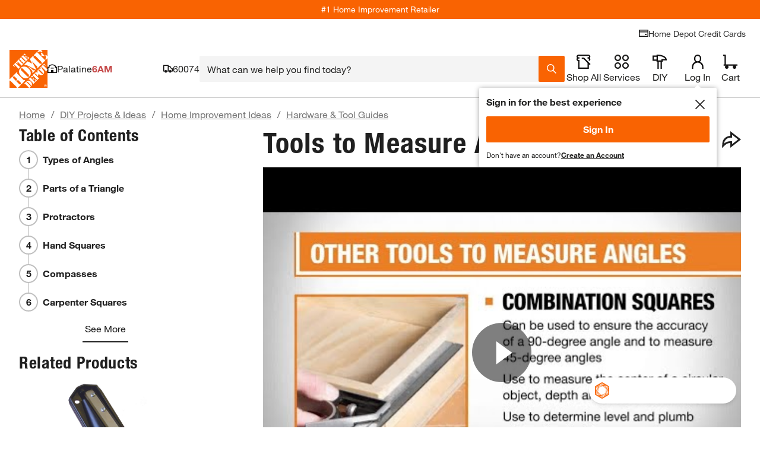

--- FILE ---
content_type: application/javascript
request_url: https://assets.thdstatic.com/experiences/article/home.0f14475895bb2968a422.js
body_size: 211583
content:
(window["webpackJsonp"]=window["webpackJsonp"]||[]).push([[1],{"/76+":function(e){e.exports=JSON.parse('{"0":65533,"128":8364,"130":8218,"131":402,"132":8222,"133":8230,"134":8224,"135":8225,"136":710,"137":8240,"138":352,"139":8249,"140":338,"142":381,"145":8216,"146":8217,"147":8220,"148":8221,"149":8226,"150":8211,"151":8212,"152":732,"153":8482,"154":353,"155":8250,"156":339,"158":382,"159":376}')},0:function(e,t){},"0VBz":function(e,t,n){var r=n("JX3P"),i=r.Buffer;function a(e,t){for(var n in e)t[n]=e[n]}function o(e,t,n){return i(e,t,n)}i.from&&i.alloc&&i.allocUnsafe&&i.allocUnsafeSlow?e.exports=r:(a(r,t),t.Buffer=o),o.prototype=Object.create(i.prototype),a(i,o),o.from=function(e,t,n){if("number"===typeof e)throw new TypeError("Argument must not be a number");return i(e,t,n)},o.alloc=function(e,t,n){if("number"!==typeof e)throw new TypeError("Argument must be a number");var r=i(e);return void 0!==t?"string"===typeof n?r.fill(t,n):r.fill(t):r.fill(0),r},o.allocUnsafe=function(e){if("number"!==typeof e)throw new TypeError("Argument must be a number");return i(e)},o.allocUnsafeSlow=function(e){if("number"!==typeof e)throw new TypeError("Argument must be a number");return r.SlowBuffer(e)}},"0lCv":function(e,t,n){"use strict";Object.defineProperty(t,"__esModule",{value:!0}),t.default=l;var r=n("tb8U"),i=s(r),a=n("EWsQ"),o=s(a);function s(e){return e&&e.__esModule?e:{default:e}}function l(e,t){return e.filter((function(e){return!(0,i.default)(e)})).map((function(e,n){var r=void 0;return"function"===typeof t&&(r=t(e,n),null===r||r)?r:(0,o.default)(e,n,t)}))}},"0ycs":function(e,t,n){function r(e){this._cbs=e||{},this.events=[]}e.exports=r;var i=n("bNHZ").EVENTS;Object.keys(i).forEach((function(e){if(0===i[e])e="on"+e,r.prototype[e]=function(){this.events.push([e]),this._cbs[e]&&this._cbs[e]()};else if(1===i[e])e="on"+e,r.prototype[e]=function(t){this.events.push([e,t]),this._cbs[e]&&this._cbs[e](t)};else{if(2!==i[e])throw Error("wrong number of arguments");e="on"+e,r.prototype[e]=function(t,n){this.events.push([e,t,n]),this._cbs[e]&&this._cbs[e](t,n)}}})),r.prototype.onreset=function(){this.events=[],this._cbs.onreset&&this._cbs.onreset()},r.prototype.restart=function(){this._cbs.onreset&&this._cbs.onreset();for(var e=0,t=this.events.length;e<t;e++)if(this._cbs[this.events[e][0]]){var n=this.events[e].length;1===n?this._cbs[this.events[e][0]]():2===n?this._cbs[this.events[e][0]](this.events[e][1]):this._cbs[this.events[e][0]](this.events[e][1],this.events[e][2])}}},"1isW":function(e,t,n){var r,i;(function(){"use strict";var n={}.hasOwnProperty;function a(){for(var e="",t=0;t<arguments.length;t++){var n=arguments[t];n&&(e=s(e,o.call(this,n)))}return e}function o(e){if("string"===typeof e||"number"===typeof e)return this&&this[e]||e;if("object"!==typeof e)return"";if(Array.isArray(e))return a.apply(this,e);if(e.toString!==Object.prototype.toString&&!e.toString.toString().includes("[native code]"))return e.toString();var t="";for(var r in e)n.call(e,r)&&e[r]&&(t=s(t,this&&this[r]||r));return t}function s(e,t){return t?e?e+" "+t:e+t:e}e.exports?(a.default=a,e.exports=a):(r=[],i=function(){return a}.apply(t,r),void 0===i||(e.exports=i))})()},"1uVM":function(e,t,n){"use strict";e.exports=e=>encodeURIComponent(e).replace(/[!'()*]/g,e=>"%"+e.charCodeAt(0).toString(16).toUpperCase())},"1wwQ":function(e,t,n){e.exports=s;var r=n("wUNk"),i=n(0).Writable,a=n("zdq6").StringDecoder,o=n("JX3P").Buffer;function s(e,t){var n=this._parser=new r(e,t),o=this._decoder=new a;i.call(this,{decodeStrings:!1}),this.once("finish",(function(){n.end(o.end())}))}n("CZmN")(s,i),s.prototype._write=function(e,t,n){e instanceof o&&(e=this._decoder.write(e)),this._parser.write(e),n()}},"215G":function(e,t,n){"use strict";n.d(t,"a",(function(){return s}));var r=n("cDcd"),i=n.n(r),a=n("BA5g"),o=n.n(a);const s=e=>{let{children:t,className:n}=e;return i.a.createElement("thead",{className:n},t)};s.displayName="TableHead",s.propTypes={children:o.a.oneOfType([o.a.arrayOf(o.a.node),o.a.node]),className:o.a.string},s.defaultProps={children:null,className:null}},"2zs9":function(e){e.exports=JSON.parse('{"Aacute":"Á","aacute":"á","Acirc":"Â","acirc":"â","acute":"´","AElig":"Æ","aelig":"æ","Agrave":"À","agrave":"à","amp":"&","AMP":"&","Aring":"Å","aring":"å","Atilde":"Ã","atilde":"ã","Auml":"Ä","auml":"ä","brvbar":"¦","Ccedil":"Ç","ccedil":"ç","cedil":"¸","cent":"¢","copy":"©","COPY":"©","curren":"¤","deg":"°","divide":"÷","Eacute":"É","eacute":"é","Ecirc":"Ê","ecirc":"ê","Egrave":"È","egrave":"è","ETH":"Ð","eth":"ð","Euml":"Ë","euml":"ë","frac12":"½","frac14":"¼","frac34":"¾","gt":">","GT":">","Iacute":"Í","iacute":"í","Icirc":"Î","icirc":"î","iexcl":"¡","Igrave":"Ì","igrave":"ì","iquest":"¿","Iuml":"Ï","iuml":"ï","laquo":"«","lt":"<","LT":"<","macr":"¯","micro":"µ","middot":"·","nbsp":" ","not":"¬","Ntilde":"Ñ","ntilde":"ñ","Oacute":"Ó","oacute":"ó","Ocirc":"Ô","ocirc":"ô","Ograve":"Ò","ograve":"ò","ordf":"ª","ordm":"º","Oslash":"Ø","oslash":"ø","Otilde":"Õ","otilde":"õ","Ouml":"Ö","ouml":"ö","para":"¶","plusmn":"±","pound":"£","quot":"\\"","QUOT":"\\"","raquo":"»","reg":"®","REG":"®","sect":"§","shy":"­","sup1":"¹","sup2":"²","sup3":"³","szlig":"ß","THORN":"Þ","thorn":"þ","times":"×","Uacute":"Ú","uacute":"ú","Ucirc":"Û","ucirc":"û","Ugrave":"Ù","ugrave":"ù","uml":"¨","Uuml":"Ü","uuml":"ü","Yacute":"Ý","yacute":"ý","yen":"¥","yuml":"ÿ"}')},"3ZHR":function(e,t,n){e.exports=i;var r=n("1wwQ");function i(e){r.call(this,new a(this),e)}function a(e){this.scope=e}n("CZmN")(i,r),i.prototype.readable=!0;var o=n("bNHZ").EVENTS;Object.keys(o).forEach((function(e){if(0===o[e])a.prototype["on"+e]=function(){this.scope.emit(e)};else if(1===o[e])a.prototype["on"+e]=function(t){this.scope.emit(e,t)};else{if(2!==o[e])throw Error("wrong number of arguments!");a.prototype["on"+e]=function(t,n){this.scope.emit(e,t,n)}}}))},"3auc":function(e,t,n){e.exports={"preferred-pricing__wrapper":"preferred-pricing__wrapper--1lo4p","preferred-pricing__wrapper--side-padding":"preferred-pricing__wrapper--side-padding--1lo4p","preferred-pricing__info-icon":"preferred-pricing__info-icon--1lo4p"}},"3io5":function(e,t,n){"use strict";n.d(t,"z",(function(){return i})),n.d(t,"a",(function(){return Ae})),n.d(t,"b",(function(){return q})),n.d(t,"c",(function(){return Be})),n.d(t,"d",(function(){return Me})),n.d(t,"e",(function(){return K})),n.d(t,"f",(function(){return be})),n.d(t,"g",(function(){return Qe})),n.d(t,"h",(function(){return S})),n.d(t,"i",(function(){return nt})),n.d(t,"j",(function(){return et})),n.d(t,"k",(function(){return T})),n.d(t,"l",(function(){return P})),n.d(t,"m",(function(){return Te})),n.d(t,"n",(function(){return N})),n.d(t,"o",(function(){return k})),n.d(t,"p",(function(){return G})),n.d(t,"q",(function(){return De})),n.d(t,"r",(function(){return Ie})),n.d(t,"s",(function(){return ke})),n.d(t,"t",(function(){return x})),n.d(t,"u",(function(){return rt})),n.d(t,"v",(function(){return j})),n.d(t,"w",(function(){return _})),n.d(t,"x",(function(){return pt})),n.d(t,"y",(function(){return wt})),n.d(t,"A",(function(){return qe})),n.d(t,"B",(function(){return C})),n.d(t,"C",(function(){return Ot})),n.d(t,"D",(function(){return St})),n.d(t,"E",(function(){return Et})),n.d(t,"F",(function(){return xt})),n.d(t,"G",(function(){return Tt})),n.d(t,"H",(function(){return Ct}));let r=w();const i=e=>h(e,r);let a=w();i.write=e=>h(e,a);let o=w();i.onStart=e=>h(e,o);let s=w();i.onFrame=e=>h(e,s);let l=w();i.onFinish=e=>h(e,l);let c=[];i.setTimeout=(e,t)=>{let n=i.now()+t,r=()=>{let e=c.findIndex(e=>e.cancel==r);~e&&c.splice(e,1),m-=~e?1:0},a={time:n,handler:e,cancel:r};return c.splice(u(n),0,a),m+=1,g(),a};let u=e=>~(~c.findIndex(t=>t.time>e)||~c.length);i.cancel=e=>{o.delete(e),s.delete(e),l.delete(e),r.delete(e),a.delete(e)},i.sync=e=>{f=!0,i.batchedUpdates(e),f=!1},i.throttle=e=>{let t;function n(){try{e(...t)}finally{t=null}}function r(...e){t=e,i.onStart(n)}return r.handler=e,r.cancel=()=>{o.delete(n),t=null},r};let d="undefined"!=typeof window?window.requestAnimationFrame:()=>{};i.use=e=>d=e,i.now="undefined"!=typeof performance?()=>performance.now():Date.now,i.batchedUpdates=e=>e(),i.catch=console.error,i.frameLoop="always",i.advance=()=>{"demand"!==i.frameLoop?console.warn("Cannot call the manual advancement of rafz whilst frameLoop is not set as demand"):y()};let p=-1,m=0,f=!1;function h(e,t){f?(t.delete(e),e(0)):(t.add(e),g())}function g(){p<0&&(p=0,"demand"!==i.frameLoop&&d(v))}function b(){p=-1}function v(){~p&&(d(v),i.batchedUpdates(y))}function y(){let e=p;p=i.now();let t=u(p);t&&(O(c.splice(0,t),e=>e.handler()),m-=t),m?(o.flush(),r.flush(e?Math.min(64,p-e):16.667),s.flush(),a.flush(),l.flush()):b()}function w(){let e=new Set,t=e;return{add(n){m+=t!=e||e.has(n)?0:1,e.add(n)},delete(n){return m-=t==e&&e.has(n)?1:0,e.delete(n)},flush(n){t.size&&(e=new Set,m-=t.size,O(t,t=>t(n)&&e.add(t)),m+=e.size,t=e)}}}function O(e,t){e.forEach(e=>{try{t(e)}catch(n){i.catch(n)}})}var E=n("cDcd");function _(){}const S=(e,t,n)=>Object.defineProperty(e,t,{value:n,writable:!0,configurable:!0}),x={arr:Array.isArray,obj:e=>!!e&&"Object"===e.constructor.name,fun:e=>"function"===typeof e,str:e=>"string"===typeof e,num:e=>"number"===typeof e,und:e=>void 0===e};function j(e,t){if(x.arr(e)){if(!x.arr(t)||e.length!==t.length)return!1;for(let n=0;n<e.length;n++)if(e[n]!==t[n])return!1;return!0}return e===t}const T=(e,t)=>e.forEach(t);function P(e,t,n){if(x.arr(e))for(let r=0;r<e.length;r++)t.call(n,e[r],""+r);else for(const r in e)e.hasOwnProperty(r)&&t.call(n,e[r],r)}const C=e=>x.und(e)?[]:x.arr(e)?e:[e];function N(e,t){if(e.size){const n=Array.from(e);e.clear(),T(n,t)}}const k=(e,...t)=>N(e,e=>e(...t)),I=()=>"undefined"===typeof window||!window.navigator||/ServerSideRendering|^Deno\//.test(window.navigator.userAgent);let D,L,M=null,A=!1,R=_;const B=e=>{e.to&&(L=e.to),e.now&&(i.now=e.now),void 0!==e.colors&&(M=e.colors),null!=e.skipAnimation&&(A=e.skipAnimation),e.createStringInterpolator&&(D=e.createStringInterpolator),e.requestAnimationFrame&&i.use(e.requestAnimationFrame),e.batchedUpdates&&(i.batchedUpdates=e.batchedUpdates),e.willAdvance&&(R=e.willAdvance),e.frameLoop&&(i.frameLoop=e.frameLoop)};var q=Object.freeze({__proto__:null,get createStringInterpolator(){return D},get to(){return L},get colors(){return M},get skipAnimation(){return A},get willAdvance(){return R},assign:B});const U=new Set;let F=[],V=[],z=0;const G={get idle(){return!U.size&&!F.length},start(e){z>e.priority?(U.add(e),i.onStart(H)):(W(e),i(Y))},advance:Y,sort(e){if(z)i.onFrame(()=>G.sort(e));else{const t=F.indexOf(e);~t&&(F.splice(t,1),$(e))}},clear(){F=[],U.clear()}};function H(){U.forEach(W),U.clear(),i(Y)}function W(e){F.includes(e)||$(e)}function $(e){F.splice(Z(F,t=>t.priority>e.priority),0,e)}function Y(e){const t=V;for(let n=0;n<F.length;n++){const r=F[n];z=r.priority,r.idle||(R(r),r.advance(e),r.idle||t.push(r))}return z=0,V=F,V.length=0,F=t,F.length>0}function Z(e,t){const n=e.findIndex(t);return n<0?e.length:n}const Q=(e,t,n)=>Math.min(Math.max(n,e),t),K={transparent:0,aliceblue:4042850303,antiquewhite:4209760255,aqua:16777215,aquamarine:2147472639,azure:4043309055,beige:4126530815,bisque:4293182719,black:255,blanchedalmond:4293643775,blue:65535,blueviolet:2318131967,brown:2771004159,burlywood:3736635391,burntsienna:3934150143,cadetblue:1604231423,chartreuse:2147418367,chocolate:3530104575,coral:4286533887,cornflowerblue:1687547391,cornsilk:4294499583,crimson:3692313855,cyan:16777215,darkblue:35839,darkcyan:9145343,darkgoldenrod:3095792639,darkgray:2846468607,darkgreen:6553855,darkgrey:2846468607,darkkhaki:3182914559,darkmagenta:2332068863,darkolivegreen:1433087999,darkorange:4287365375,darkorchid:2570243327,darkred:2332033279,darksalmon:3918953215,darkseagreen:2411499519,darkslateblue:1211993087,darkslategray:793726975,darkslategrey:793726975,darkturquoise:13554175,darkviolet:2483082239,deeppink:4279538687,deepskyblue:12582911,dimgray:1768516095,dimgrey:1768516095,dodgerblue:512819199,firebrick:2988581631,floralwhite:4294635775,forestgreen:579543807,fuchsia:4278255615,gainsboro:3705462015,ghostwhite:4177068031,gold:4292280575,goldenrod:3668254975,gray:2155905279,green:8388863,greenyellow:2919182335,grey:2155905279,honeydew:4043305215,hotpink:4285117695,indianred:3445382399,indigo:1258324735,ivory:4294963455,khaki:4041641215,lavender:3873897215,lavenderblush:4293981695,lawngreen:2096890111,lemonchiffon:4294626815,lightblue:2916673279,lightcoral:4034953471,lightcyan:3774873599,lightgoldenrodyellow:4210742015,lightgray:3553874943,lightgreen:2431553791,lightgrey:3553874943,lightpink:4290167295,lightsalmon:4288707327,lightseagreen:548580095,lightskyblue:2278488831,lightslategray:2005441023,lightslategrey:2005441023,lightsteelblue:2965692159,lightyellow:4294959359,lime:16711935,limegreen:852308735,linen:4210091775,magenta:4278255615,maroon:2147483903,mediumaquamarine:1724754687,mediumblue:52735,mediumorchid:3126187007,mediumpurple:2473647103,mediumseagreen:1018393087,mediumslateblue:2070474495,mediumspringgreen:16423679,mediumturquoise:1221709055,mediumvioletred:3340076543,midnightblue:421097727,mintcream:4127193855,mistyrose:4293190143,moccasin:4293178879,navajowhite:4292783615,navy:33023,oldlace:4260751103,olive:2155872511,olivedrab:1804477439,orange:4289003775,orangered:4282712319,orchid:3664828159,palegoldenrod:4008225535,palegreen:2566625535,paleturquoise:2951671551,palevioletred:3681588223,papayawhip:4293907967,peachpuff:4292524543,peru:3448061951,pink:4290825215,plum:3718307327,powderblue:2967529215,purple:2147516671,rebeccapurple:1714657791,red:4278190335,rosybrown:3163525119,royalblue:1097458175,saddlebrown:2336560127,salmon:4202722047,sandybrown:4104413439,seagreen:780883967,seashell:4294307583,sienna:2689740287,silver:3233857791,skyblue:2278484991,slateblue:1784335871,slategray:1887473919,slategrey:1887473919,snow:4294638335,springgreen:16744447,steelblue:1182971135,tan:3535047935,teal:8421631,thistle:3636451583,tomato:4284696575,turquoise:1088475391,violet:4001558271,wheat:4125012991,white:4294967295,whitesmoke:4126537215,yellow:4294902015,yellowgreen:2597139199},X="[-+]?\\d*\\.?\\d+",J=X+"%";function ee(...e){return"\\(\\s*("+e.join(")\\s*,\\s*(")+")\\s*\\)"}const te=new RegExp("rgb"+ee(X,X,X)),ne=new RegExp("rgba"+ee(X,X,X,X)),re=new RegExp("hsl"+ee(X,J,J)),ie=new RegExp("hsla"+ee(X,J,J,X)),ae=/^#([0-9a-fA-F]{1})([0-9a-fA-F]{1})([0-9a-fA-F]{1})$/,oe=/^#([0-9a-fA-F]{1})([0-9a-fA-F]{1})([0-9a-fA-F]{1})([0-9a-fA-F]{1})$/,se=/^#([0-9a-fA-F]{6})$/,le=/^#([0-9a-fA-F]{8})$/;function ce(e){let t;return"number"===typeof e?e>>>0===e&&e>=0&&e<=4294967295?e:null:(t=se.exec(e))?parseInt(t[1]+"ff",16)>>>0:M&&void 0!==M[e]?M[e]:(t=te.exec(e))?(pe(t[1])<<24|pe(t[2])<<16|pe(t[3])<<8|255)>>>0:(t=ne.exec(e))?(pe(t[1])<<24|pe(t[2])<<16|pe(t[3])<<8|fe(t[4]))>>>0:(t=ae.exec(e))?parseInt(t[1]+t[1]+t[2]+t[2]+t[3]+t[3]+"ff",16)>>>0:(t=le.exec(e))?parseInt(t[1],16)>>>0:(t=oe.exec(e))?parseInt(t[1]+t[1]+t[2]+t[2]+t[3]+t[3]+t[4]+t[4],16)>>>0:(t=re.exec(e))?(255|de(me(t[1]),he(t[2]),he(t[3])))>>>0:(t=ie.exec(e))?(de(me(t[1]),he(t[2]),he(t[3]))|fe(t[4]))>>>0:null}function ue(e,t,n){return n<0&&(n+=1),n>1&&(n-=1),n<1/6?e+6*(t-e)*n:n<.5?t:n<2/3?e+(t-e)*(2/3-n)*6:e}function de(e,t,n){const r=n<.5?n*(1+t):n+t-n*t,i=2*n-r,a=ue(i,r,e+1/3),o=ue(i,r,e),s=ue(i,r,e-1/3);return Math.round(255*a)<<24|Math.round(255*o)<<16|Math.round(255*s)<<8}function pe(e){const t=parseInt(e,10);return t<0?0:t>255?255:t}function me(e){const t=parseFloat(e);return(t%360+360)%360/360}function fe(e){const t=parseFloat(e);return t<0?0:t>1?255:Math.round(255*t)}function he(e){const t=parseFloat(e);return t<0?0:t>100?1:t/100}function ge(e){let t=ce(e);if(null===t)return e;t=t||0;let n=(4278190080&t)>>>24,r=(16711680&t)>>>16,i=(65280&t)>>>8,a=(255&t)/255;return`rgba(${n}, ${r}, ${i}, ${a})`}const be=(e,t,n)=>{if(x.fun(e))return e;if(x.arr(e))return be({range:e,output:t,extrapolate:n});if(x.str(e.output[0]))return D(e);const r=e,i=r.output,a=r.range||[0,1],o=r.extrapolateLeft||r.extrapolate||"extend",s=r.extrapolateRight||r.extrapolate||"extend",l=r.easing||(e=>e);return e=>{const t=ye(e,a);return ve(e,a[t],a[t+1],i[t],i[t+1],l,o,s,r.map)}};function ve(e,t,n,r,i,a,o,s,l){let c=l?l(e):e;if(c<t){if("identity"===o)return c;"clamp"===o&&(c=t)}if(c>n){if("identity"===s)return c;"clamp"===s&&(c=n)}return r===i?r:t===n?e<=t?r:i:(t===-1/0?c=-c:n===1/0?c-=t:c=(c-t)/(n-t),c=a(c),r===-1/0?c=-c:i===1/0?c+=r:c=c*(i-r)+r,c)}function ye(e,t){for(var n=1;n<t.length-1;++n)if(t[n]>=e)break;return n-1}const we=(e,t="end")=>n=>{n="end"===t?Math.min(n,.999):Math.max(n,.001);const r=n*e,i="end"===t?Math.floor(r):Math.ceil(r);return Q(0,1,i/e)},Oe=1.70158,Ee=1.525*Oe,_e=Oe+1,Se=2*Math.PI/3,xe=2*Math.PI/4.5,je=e=>{const t=7.5625,n=2.75;return e<1/n?t*e*e:e<2/n?t*(e-=1.5/n)*e+.75:e<2.5/n?t*(e-=2.25/n)*e+.9375:t*(e-=2.625/n)*e+.984375},Te={linear:e=>e,easeInQuad:e=>e*e,easeOutQuad:e=>1-(1-e)*(1-e),easeInOutQuad:e=>e<.5?2*e*e:1-Math.pow(-2*e+2,2)/2,easeInCubic:e=>e*e*e,easeOutCubic:e=>1-Math.pow(1-e,3),easeInOutCubic:e=>e<.5?4*e*e*e:1-Math.pow(-2*e+2,3)/2,easeInQuart:e=>e*e*e*e,easeOutQuart:e=>1-Math.pow(1-e,4),easeInOutQuart:e=>e<.5?8*e*e*e*e:1-Math.pow(-2*e+2,4)/2,easeInQuint:e=>e*e*e*e*e,easeOutQuint:e=>1-Math.pow(1-e,5),easeInOutQuint:e=>e<.5?16*e*e*e*e*e:1-Math.pow(-2*e+2,5)/2,easeInSine:e=>1-Math.cos(e*Math.PI/2),easeOutSine:e=>Math.sin(e*Math.PI/2),easeInOutSine:e=>-(Math.cos(Math.PI*e)-1)/2,easeInExpo:e=>0===e?0:Math.pow(2,10*e-10),easeOutExpo:e=>1===e?1:1-Math.pow(2,-10*e),easeInOutExpo:e=>0===e?0:1===e?1:e<.5?Math.pow(2,20*e-10)/2:(2-Math.pow(2,-20*e+10))/2,easeInCirc:e=>1-Math.sqrt(1-Math.pow(e,2)),easeOutCirc:e=>Math.sqrt(1-Math.pow(e-1,2)),easeInOutCirc:e=>e<.5?(1-Math.sqrt(1-Math.pow(2*e,2)))/2:(Math.sqrt(1-Math.pow(-2*e+2,2))+1)/2,easeInBack:e=>_e*e*e*e-Oe*e*e,easeOutBack:e=>1+_e*Math.pow(e-1,3)+Oe*Math.pow(e-1,2),easeInOutBack:e=>e<.5?Math.pow(2*e,2)*(2*(Ee+1)*e-Ee)/2:(Math.pow(2*e-2,2)*((Ee+1)*(2*e-2)+Ee)+2)/2,easeInElastic:e=>0===e?0:1===e?1:-Math.pow(2,10*e-10)*Math.sin((10*e-10.75)*Se),easeOutElastic:e=>0===e?0:1===e?1:Math.pow(2,-10*e)*Math.sin((10*e-.75)*Se)+1,easeInOutElastic:e=>0===e?0:1===e?1:e<.5?-Math.pow(2,20*e-10)*Math.sin((20*e-11.125)*xe)/2:Math.pow(2,-20*e+10)*Math.sin((20*e-11.125)*xe)/2+1,easeInBounce:e=>1-je(1-e),easeOutBounce:je,easeInOutBounce:e=>e<.5?(1-je(1-2*e))/2:(1+je(2*e-1))/2,steps:we};function Pe(){return Pe=Object.assign?Object.assign.bind():function(e){for(var t=1;t<arguments.length;t++){var n=arguments[t];for(var r in n)Object.prototype.hasOwnProperty.call(n,r)&&(e[r]=n[r])}return e},Pe.apply(this,arguments)}const Ce=Symbol.for("FluidValue.get"),Ne=Symbol.for("FluidValue.observers"),ke=e=>Boolean(e&&e[Ce]),Ie=e=>e&&e[Ce]?e[Ce]():e,De=e=>e[Ne]||null;function Le(e,t){e.eventObserved?e.eventObserved(t):e(t)}function Me(e,t){let n=e[Ne];n&&n.forEach(e=>{Le(e,t)})}class Ae{constructor(e){if(this[Ce]=void 0,this[Ne]=void 0,!e&&!(e=this.get))throw Error("Unknown getter");Re(this,e)}}const Re=(e,t)=>Ue(e,Ce,t);function Be(e,t){if(e[Ce]){let n=e[Ne];n||Ue(e,Ne,n=new Set),n.has(t)||(n.add(t),e.observerAdded&&e.observerAdded(n.size,t))}return t}function qe(e,t){let n=e[Ne];if(n&&n.has(t)){const r=n.size-1;r?n.delete(t):e[Ne]=null,e.observerRemoved&&e.observerRemoved(r,t)}}const Ue=(e,t,n)=>Object.defineProperty(e,t,{value:n,writable:!0,configurable:!0}),Fe=/[+\-]?(?:0|[1-9]\d*)(?:\.\d*)?(?:[eE][+\-]?\d+)?/g,Ve=/(#(?:[0-9a-f]{2}){2,4}|(#[0-9a-f]{3})|(rgb|hsl)a?\((-?\d+%?[,\s]+){2,3}\s*[\d\.]+%?\))/gi,ze=new RegExp(`(${Fe.source})(%|[a-z]+)`,"i"),Ge=/rgba\(([0-9\.-]+), ([0-9\.-]+), ([0-9\.-]+), ([0-9\.-]+)\)/gi,He=/var\((--[a-zA-Z0-9-_]+),? ?([a-zA-Z0-9 ()%#.,-]+)?\)/,We=e=>{const[t,n]=$e(e);if(!t||I())return e;const r=window.getComputedStyle(document.documentElement).getPropertyValue(t);if(r)return r.trim();if(n&&n.startsWith("--")){const t=window.getComputedStyle(document.documentElement).getPropertyValue(n);return t||e}return n&&He.test(n)?We(n):n||e},$e=e=>{const t=He.exec(e);if(!t)return[,];const[,n,r]=t;return[n,r]};let Ye;const Ze=(e,t,n,r,i)=>`rgba(${Math.round(t)}, ${Math.round(n)}, ${Math.round(r)}, ${i})`,Qe=e=>{Ye||(Ye=M?new RegExp(`(${Object.keys(M).join("|")})(?!\\w)`,"g"):/^\b$/);const t=e.output.map(e=>Ie(e).replace(He,We).replace(Ve,ge).replace(Ye,ge)),n=t.map(e=>e.match(Fe).map(Number)),r=n[0].map((e,t)=>n.map(e=>{if(!(t in e))throw Error('The arity of each "output" value must be equal');return e[t]})),i=r.map(t=>be(Pe({},e,{output:t})));return e=>{var n;const r=!ze.test(t[0])&&(null==(n=t.find(e=>ze.test(e)))?void 0:n.replace(Fe,""));let a=0;return t[0].replace(Fe,()=>`${i[a++](e)}${r||""}`).replace(Ge,Ze)}},Ke="react-spring: ",Xe=e=>{const t=e;let n=!1;if("function"!=typeof t)throw new TypeError(Ke+"once requires a function parameter");return(...e)=>{n||(t(...e),n=!0)}},Je=Xe(console.warn);function et(){Je(Ke+'The "interpolate" function is deprecated in v9 (use "to" instead)')}const tt=Xe(console.warn);function nt(){tt(Ke+'Directly calling start instead of using the api object is deprecated in v9 (use ".start" instead), this will be removed in later 0.X.0 versions')}function rt(e){return x.str(e)&&("#"==e[0]||/\d/.test(e)||!I()&&He.test(e)||e in(M||{}))}let it;const at=new WeakMap,ot=e=>e.forEach(({target:e,contentRect:t})=>{var n;return null==(n=at.get(e))?void 0:n.forEach(e=>e(t))});function st(e,t){it||"undefined"!==typeof ResizeObserver&&(it=new ResizeObserver(ot));let n=at.get(t);return n||(n=new Set,at.set(t,n)),n.add(e),it&&it.observe(t),()=>{const n=at.get(t);n&&(n.delete(e),!n.size&&it&&it.unobserve(t))}}const lt=new Set;let ct;const ut=()=>{const e=()=>{lt.forEach(e=>e({width:window.innerWidth,height:window.innerHeight}))};return window.addEventListener("resize",e),()=>{window.removeEventListener("resize",e)}},dt=e=>(lt.add(e),ct||(ct=ut()),()=>{lt.delete(e),!lt.size&&ct&&(ct(),ct=void 0)}),pt=(e,{container:t=document.documentElement}={})=>t===document.documentElement?dt(e):st(e,t),mt=(e,t,n)=>t-e===0?1:(n-e)/(t-e),ft={x:{length:"Width",position:"Left"},y:{length:"Height",position:"Top"}};class ht{constructor(e,t){this.callback=void 0,this.container=void 0,this.info=void 0,this.createAxis=()=>({current:0,progress:0,scrollLength:0}),this.updateAxis=e=>{const t=this.info[e],{length:n,position:r}=ft[e];t.current=this.container["scroll"+r],t.scrollLength=this.container["scroll"+n]-this.container["client"+n],t.progress=mt(0,t.scrollLength,t.current)},this.update=()=>{this.updateAxis("x"),this.updateAxis("y")},this.sendEvent=()=>{this.callback(this.info)},this.advance=()=>{this.update(),this.sendEvent()},this.callback=e,this.container=t,this.info={time:0,x:this.createAxis(),y:this.createAxis()}}}const gt=new WeakMap,bt=new WeakMap,vt=new WeakMap,yt=e=>e===document.documentElement?window:e,wt=(e,{container:t=document.documentElement}={})=>{let n=vt.get(t);n||(n=new Set,vt.set(t,n));const r=new ht(e,t);if(n.add(r),!gt.has(t)){const e=()=>{var e;return null==(e=n)||e.forEach(e=>e.advance()),!0};gt.set(t,e);const r=yt(t);window.addEventListener("resize",e,{passive:!0}),t!==document.documentElement&&bt.set(t,pt(e,{container:t})),r.addEventListener("scroll",e,{passive:!0})}const a=gt.get(t);return i(a),()=>{i.cancel(a);const e=vt.get(t);if(!e)return;if(e.delete(r),e.size)return;const n=gt.get(t);var o;(gt.delete(t),n)&&(yt(t).removeEventListener("scroll",n),window.removeEventListener("resize",n),null==(o=bt.get(t))||o())}};function Ot(e){const t=Object(E["useRef"])(null);return null===t.current&&(t.current=e()),t.current}const Et=I()?E["useEffect"]:E["useLayoutEffect"],_t=()=>{const e=Object(E["useRef"])(!1);return Et(()=>(e.current=!0,()=>{e.current=!1}),[]),e};function St(){const e=Object(E["useState"])()[1],t=_t();return()=>{t.current&&e(Math.random())}}function xt(e,t){const[n]=Object(E["useState"])(()=>({inputs:t,result:e()})),r=Object(E["useRef"])(),i=r.current;let a=i;if(a){const n=Boolean(t&&a.inputs&&jt(t,a.inputs));n||(a={inputs:t,result:e()})}else a=n;return Object(E["useEffect"])(()=>{r.current=a,i==n&&(n.inputs=n.result=void 0)},[a]),a.result}function jt(e,t){if(e.length!==t.length)return!1;for(let n=0;n<e.length;n++)if(e[n]!==t[n])return!1;return!0}const Tt=e=>Object(E["useEffect"])(e,Pt),Pt=[];function Ct(e){const t=Object(E["useRef"])();return Object(E["useEffect"])(()=>{t.current=e}),t.current}},"4Nx1":function(e,t,n){e.exports={breadcrumbs__nowrap:"breadcrumbs__nowrap--cosdh","breadcrumbs__nowrap--rounded":"breadcrumbs__nowrap--rounded--cosdh","breadcrumbs__image-container":"breadcrumbs__image-container--cosdh",breadcrumbs__placeholder:"breadcrumbs__placeholder--cosdh",breadcrumb:"breadcrumb--cosdh",breadcrumb__header:"breadcrumb__header--cosdh",breadcrumb__item:"breadcrumb__item--cosdh","breadcrumb__item--pipe":"breadcrumb__item--pipe--cosdh","breadcrumb__item--not-a-link":"breadcrumb__item--not-a-link--cosdh","breadcrumb__item--bold":"breadcrumb__item--bold--cosdh",breadcrumb__link:"breadcrumb__link--cosdh"}},"9Bw+":function(e,t,n){e.exports={"article-info":"article-info--djzar","article-info__video-container":"article-info__video-container--djzar","article-info__video-container__hero-container":"article-info__video-container__hero-container--djzar","article-info__image-container":"article-info__image-container--djzar","article-info__image-container__hero-container":"article-info__image-container__hero-container--djzar","article-info__video-details":"article-info__video-details--djzar","article-info__details__timeDifficulty":"article-info__details__timeDifficulty--djzar","article-info__image-details":"article-info__image-details--djzar","article-info__details-divider":"article-info__details-divider--djzar","article-info__details__timeDifficulty__difficulty":"article-info__details__timeDifficulty__difficulty--djzar","article-info__details__timeDifficulty__duration":"article-info__details__timeDifficulty__duration--djzar","article-info__details__timeDifficulty__difficulty__section":"article-info__details__timeDifficulty__difficulty__section--djzar","article-info__details__timeDifficulty__duration__section":"article-info__details__timeDifficulty__duration__section--djzar","article-info__contributor-details-container":"article-info__contributor-details-container--djzar","article-info__contributor-details-container__details":"article-info__contributor-details-container__details--djzar","article-info__introduction":"article-info__introduction--djzar","article-info__introduction--top-margin":"article-info__introduction--top-margin--djzar","article-info__introduction--full-width":"article-info__introduction--full-width--djzar"}},Azgv:function(e,t,n){"use strict";n.d(t,"a",(function(){return p}));var r=n("cDcd"),i=n.n(r),a=n("BA5g"),o=n.n(a),s=n("1isW"),l=n.n(s),c=n("nOQT"),u=n.n(c);const d=l.a.bind(u.a),p=e=>{let{children:t,className:n,color:r,text:a,type:o}=e;const s="value-price-badge";let l;return l=/text/.test(o)?d("badge-container","u__bold",n):d({[s+"__bulk-price"]:/bulk-price/.test(o),[s+"__new-lower-price"]:/lower-price/.test(o),[s+"__special-buy"]:/value-price/.test(o),[s+"__over-stock"]:/overstock/.test(o),[s+"__clearance"]:/clearance/.test(o),"small-badge":/small/.test(o)},n),i.a.createElement("span",{className:l,title:a,style:{backgroundColor:r}},a||t)};p.displayName="Badge",p.propTypes={children:o.a.oneOfType([o.a.node,o.a.string]),className:o.a.string,color:o.a.string,text:o.a.string,type:o.a.oneOf(["clearance","clearance-small","bulk-price","bulk-price-small","lower-price","lower-price-small","value-price","value-price-small","overstock","overstock-small","text"])},p.defaultProps={children:null,className:null,color:null,text:null,type:"text"}},CHgD:function(e,t,n){"use strict";function r(e){return e.data}Object.defineProperty(t,"__esModule",{value:!0}),t.default=r},CUHc:function(e,t,n){"use strict";function r(e){return null!==e&&"object"===typeof e&&"constructor"in e&&e.constructor===Object}function i(e={},t={}){Object.keys(t).forEach(n=>{"undefined"===typeof e[n]?e[n]=t[n]:r(t[n])&&r(e[n])&&Object.keys(t[n]).length>0&&i(e[n],t[n])})}n.d(t,"g",(function(){return tt})),n.d(t,"c",(function(){return nt})),n.d(t,"d",(function(){return it})),n.d(t,"e",(function(){return ot})),n.d(t,"f",(function(){return st})),n.d(t,"a",(function(){return lt})),n.d(t,"b",(function(){return ct}));const a={body:{},addEventListener(){},removeEventListener(){},activeElement:{blur(){},nodeName:""},querySelector(){return null},querySelectorAll(){return[]},getElementById(){return null},createEvent(){return{initEvent(){}}},createElement(){return{children:[],childNodes:[],style:{},setAttribute(){},getElementsByTagName(){return[]}}},createElementNS(){return{}},importNode(){return null},location:{hash:"",host:"",hostname:"",href:"",origin:"",pathname:"",protocol:"",search:""}};function o(){const e="undefined"!==typeof document?document:{};return i(e,a),e}const s={document:a,navigator:{userAgent:""},location:{hash:"",host:"",hostname:"",href:"",origin:"",pathname:"",protocol:"",search:""},history:{replaceState(){},pushState(){},go(){},back(){}},CustomEvent:function(){return this},addEventListener(){},removeEventListener(){},getComputedStyle(){return{getPropertyValue(){return""}}},Image(){},Date(){},screen:{},setTimeout(){},clearTimeout(){},matchMedia(){return{}},requestAnimationFrame(e){return"undefined"===typeof setTimeout?(e(),null):setTimeout(e,0)},cancelAnimationFrame(e){"undefined"!==typeof setTimeout&&clearTimeout(e)}};function l(){const e="undefined"!==typeof window?window:{};return i(e,s),e}function c(e){const t=e;Object.keys(t).forEach(e=>{try{t[e]=null}catch(n){}try{delete t[e]}catch(n){}})}function u(e,t=0){return setTimeout(e,t)}function d(){return Date.now()}function p(e){const t=l();let n;return t.getComputedStyle&&(n=t.getComputedStyle(e,null)),!n&&e.currentStyle&&(n=e.currentStyle),n||(n=e.style),n}function m(e,t="x"){const n=l();let r,i,a;const o=p(e,null);return n.WebKitCSSMatrix?(i=o.transform||o.webkitTransform,i.split(",").length>6&&(i=i.split(", ").map(e=>e.replace(",",".")).join(", ")),a=new n.WebKitCSSMatrix("none"===i?"":i)):(a=o.MozTransform||o.OTransform||o.MsTransform||o.msTransform||o.transform||o.getPropertyValue("transform").replace("translate(","matrix(1, 0, 0, 1,"),r=a.toString().split(",")),"x"===t&&(i=n.WebKitCSSMatrix?a.m41:16===r.length?parseFloat(r[12]):parseFloat(r[4])),"y"===t&&(i=n.WebKitCSSMatrix?a.m42:16===r.length?parseFloat(r[13]):parseFloat(r[5])),i||0}function f(e){return"object"===typeof e&&null!==e&&e.constructor&&"Object"===Object.prototype.toString.call(e).slice(8,-1)}function h(e){return"undefined"!==typeof window&&"undefined"!==typeof window.HTMLElement?e instanceof HTMLElement:e&&(1===e.nodeType||11===e.nodeType)}function g(...e){const t=Object(e[0]),n=["__proto__","constructor","prototype"];for(let r=1;r<e.length;r+=1){const i=e[r];if(void 0!==i&&null!==i&&!h(i)){const e=Object.keys(Object(i)).filter(e=>n.indexOf(e)<0);for(let n=0,r=e.length;n<r;n+=1){const r=e[n],a=Object.getOwnPropertyDescriptor(i,r);void 0!==a&&a.enumerable&&(f(t[r])&&f(i[r])?i[r].__swiper__?t[r]=i[r]:g(t[r],i[r]):!f(t[r])&&f(i[r])?(t[r]={},i[r].__swiper__?t[r]=i[r]:g(t[r],i[r])):t[r]=i[r])}}}return t}function b(e,t,n){e.style.setProperty(t,n)}function v({swiper:e,targetPosition:t,side:n}){const r=l(),i=-e.translate;let a,o=null;const s=e.params.speed;e.wrapperEl.style.scrollSnapType="none",r.cancelAnimationFrame(e.cssModeFrameID);const c=t>i?"next":"prev",u=(e,t)=>"next"===c&&e>=t||"prev"===c&&e<=t,d=()=>{a=(new Date).getTime(),null===o&&(o=a);const l=Math.max(Math.min((a-o)/s,1),0),c=.5-Math.cos(l*Math.PI)/2;let p=i+c*(t-i);if(u(p,t)&&(p=t),e.wrapperEl.scrollTo({[n]:p}),u(p,t))return e.wrapperEl.style.overflow="hidden",e.wrapperEl.style.scrollSnapType="",setTimeout(()=>{e.wrapperEl.style.overflow="",e.wrapperEl.scrollTo({[n]:p})}),void r.cancelAnimationFrame(e.cssModeFrameID);e.cssModeFrameID=r.requestAnimationFrame(d)};d()}function y(e,t=""){return[...e.children].filter(e=>e.matches(t))}function w(e,t=[]){const n=document.createElement(e);return n.classList.add(...Array.isArray(t)?t:[t]),n}function O(e){const t=l(),n=o(),r=e.getBoundingClientRect(),i=n.body,a=e.clientTop||i.clientTop||0,s=e.clientLeft||i.clientLeft||0,c=e===t?t.scrollY:e.scrollTop,u=e===t?t.scrollX:e.scrollLeft;return{top:r.top+c-a,left:r.left+u-s}}function E(e,t){const n=[];while(e.previousElementSibling){const r=e.previousElementSibling;t?r.matches(t)&&n.push(r):n.push(r),e=r}return n}function _(e,t){const n=[];while(e.nextElementSibling){const r=e.nextElementSibling;t?r.matches(t)&&n.push(r):n.push(r),e=r}return n}function S(e,t){const n=l();return n.getComputedStyle(e,null).getPropertyValue(t)}function x(e){let t,n=e;if(n){t=0;while(null!==(n=n.previousSibling))1===n.nodeType&&(t+=1);return t}}function j(e,t){const n=[];let r=e.parentElement;while(r)t?r.matches(t)&&n.push(r):n.push(r),r=r.parentElement;return n}function T(e,t,n){const r=l();return n?e["width"===t?"offsetWidth":"offsetHeight"]+parseFloat(r.getComputedStyle(e,null).getPropertyValue("width"===t?"margin-right":"margin-top"))+parseFloat(r.getComputedStyle(e,null).getPropertyValue("width"===t?"margin-left":"margin-bottom")):e.offsetWidth}let P,C,N;function k(){const e=l(),t=o();return{smoothScroll:t.documentElement&&t.documentElement.style&&"scrollBehavior"in t.documentElement.style,touch:!!("ontouchstart"in e||e.DocumentTouch&&t instanceof e.DocumentTouch)}}function I(){return P||(P=k()),P}function D({userAgent:e}={}){const t=I(),n=l(),r=n.navigator.platform,i=e||n.navigator.userAgent,a={ios:!1,android:!1},o=n.screen.width,s=n.screen.height,c=i.match(/(Android);?[\s\/]+([\d.]+)?/);let u=i.match(/(iPad).*OS\s([\d_]+)/);const d=i.match(/(iPod)(.*OS\s([\d_]+))?/),p=!u&&i.match(/(iPhone\sOS|iOS)\s([\d_]+)/),m="Win32"===r;let f="MacIntel"===r;const h=["1024x1366","1366x1024","834x1194","1194x834","834x1112","1112x834","768x1024","1024x768","820x1180","1180x820","810x1080","1080x810"];return!u&&f&&t.touch&&h.indexOf(`${o}x${s}`)>=0&&(u=i.match(/(Version)\/([\d.]+)/),u||(u=[0,1,"13_0_0"]),f=!1),c&&!m&&(a.os="android",a.android=!0),(u||p||d)&&(a.os="ios",a.ios=!0),a}function L(e={}){return C||(C=D(e)),C}function M(){const e=l();let t=!1;function n(){const t=e.navigator.userAgent.toLowerCase();return t.indexOf("safari")>=0&&t.indexOf("chrome")<0&&t.indexOf("android")<0}if(n()){const n=String(e.navigator.userAgent);if(n.includes("Version/")){const[e,r]=n.split("Version/")[1].split(" ")[0].split(".").map(e=>Number(e));t=e<16||16===e&&r<2}}return{isSafari:t||n(),needPerspectiveFix:t,isWebView:/(iPhone|iPod|iPad).*AppleWebKit(?!.*Safari)/i.test(e.navigator.userAgent)}}function A(){return N||(N=M()),N}function R({swiper:e,on:t,emit:n}){const r=l();let i=null,a=null;const o=()=>{e&&!e.destroyed&&e.initialized&&(n("beforeResize"),n("resize"))},s=()=>{e&&!e.destroyed&&e.initialized&&(i=new ResizeObserver(t=>{a=r.requestAnimationFrame(()=>{const{width:n,height:r}=e;let i=n,a=r;t.forEach(({contentBoxSize:t,contentRect:n,target:r})=>{r&&r!==e.el||(i=n?n.width:(t[0]||t).inlineSize,a=n?n.height:(t[0]||t).blockSize)}),i===n&&a===r||o()})}),i.observe(e.el))},c=()=>{a&&r.cancelAnimationFrame(a),i&&i.unobserve&&e.el&&(i.unobserve(e.el),i=null)},u=()=>{e&&!e.destroyed&&e.initialized&&n("orientationchange")};t("init",()=>{e.params.resizeObserver&&"undefined"!==typeof r.ResizeObserver?s():(r.addEventListener("resize",o),r.addEventListener("orientationchange",u))}),t("destroy",()=>{c(),r.removeEventListener("resize",o),r.removeEventListener("orientationchange",u)})}function B({swiper:e,extendParams:t,on:n,emit:r}){const i=[],a=l(),o=(t,n={})=>{const o=a.MutationObserver||a.WebkitMutationObserver,s=new o(t=>{if(e.__preventObserver__)return;if(1===t.length)return void r("observerUpdate",t[0]);const n=function(){r("observerUpdate",t[0])};a.requestAnimationFrame?a.requestAnimationFrame(n):a.setTimeout(n,0)});s.observe(t,{attributes:"undefined"===typeof n.attributes||n.attributes,childList:"undefined"===typeof n.childList||n.childList,characterData:"undefined"===typeof n.characterData||n.characterData}),i.push(s)},s=()=>{if(e.params.observer){if(e.params.observeParents){const t=j(e.el);for(let e=0;e<t.length;e+=1)o(t[e])}o(e.el,{childList:e.params.observeSlideChildren}),o(e.wrapperEl,{attributes:!1})}},c=()=>{i.forEach(e=>{e.disconnect()}),i.splice(0,i.length)};t({observer:!1,observeParents:!1,observeSlideChildren:!1}),n("init",s),n("destroy",c)}var q={on(e,t,n){const r=this;if(!r.eventsListeners||r.destroyed)return r;if("function"!==typeof t)return r;const i=n?"unshift":"push";return e.split(" ").forEach(e=>{r.eventsListeners[e]||(r.eventsListeners[e]=[]),r.eventsListeners[e][i](t)}),r},once(e,t,n){const r=this;if(!r.eventsListeners||r.destroyed)return r;if("function"!==typeof t)return r;function i(...n){r.off(e,i),i.__emitterProxy&&delete i.__emitterProxy,t.apply(r,n)}return i.__emitterProxy=t,r.on(e,i,n)},onAny(e,t){const n=this;if(!n.eventsListeners||n.destroyed)return n;if("function"!==typeof e)return n;const r=t?"unshift":"push";return n.eventsAnyListeners.indexOf(e)<0&&n.eventsAnyListeners[r](e),n},offAny(e){const t=this;if(!t.eventsListeners||t.destroyed)return t;if(!t.eventsAnyListeners)return t;const n=t.eventsAnyListeners.indexOf(e);return n>=0&&t.eventsAnyListeners.splice(n,1),t},off(e,t){const n=this;return!n.eventsListeners||n.destroyed?n:n.eventsListeners?(e.split(" ").forEach(e=>{"undefined"===typeof t?n.eventsListeners[e]=[]:n.eventsListeners[e]&&n.eventsListeners[e].forEach((r,i)=>{(r===t||r.__emitterProxy&&r.__emitterProxy===t)&&n.eventsListeners[e].splice(i,1)})}),n):n},emit(...e){const t=this;if(!t.eventsListeners||t.destroyed)return t;if(!t.eventsListeners)return t;let n,r,i;"string"===typeof e[0]||Array.isArray(e[0])?(n=e[0],r=e.slice(1,e.length),i=t):(n=e[0].events,r=e[0].data,i=e[0].context||t),r.unshift(i);const a=Array.isArray(n)?n:n.split(" ");return a.forEach(e=>{t.eventsAnyListeners&&t.eventsAnyListeners.length&&t.eventsAnyListeners.forEach(t=>{t.apply(i,[e,...r])}),t.eventsListeners&&t.eventsListeners[e]&&t.eventsListeners[e].forEach(e=>{e.apply(i,r)})}),t}};function U(){const e=this;let t,n;const r=e.el;t="undefined"!==typeof e.params.width&&null!==e.params.width?e.params.width:r.clientWidth,n="undefined"!==typeof e.params.height&&null!==e.params.height?e.params.height:r.clientHeight,0===t&&e.isHorizontal()||0===n&&e.isVertical()||(t=t-parseInt(S(r,"padding-left")||0,10)-parseInt(S(r,"padding-right")||0,10),n=n-parseInt(S(r,"padding-top")||0,10)-parseInt(S(r,"padding-bottom")||0,10),Number.isNaN(t)&&(t=0),Number.isNaN(n)&&(n=0),Object.assign(e,{width:t,height:n,size:e.isHorizontal()?t:n}))}function F(){const e=this;function t(t){return e.isHorizontal()?t:{width:"height","margin-top":"margin-left","margin-bottom ":"margin-right","margin-left":"margin-top","margin-right":"margin-bottom","padding-left":"padding-top","padding-right":"padding-bottom",marginRight:"marginBottom"}[t]}function n(e,n){return parseFloat(e.getPropertyValue(t(n))||0)}const r=e.params,{wrapperEl:i,slidesEl:a,size:o,rtlTranslate:s,wrongRTL:l}=e,c=e.virtual&&r.virtual.enabled,u=c?e.virtual.slides.length:e.slides.length,d=y(a,`.${e.params.slideClass}, swiper-slide`),p=c?e.virtual.slides.length:d.length;let m=[];const f=[],h=[];let g=r.slidesOffsetBefore;"function"===typeof g&&(g=r.slidesOffsetBefore.call(e));let v=r.slidesOffsetAfter;"function"===typeof v&&(v=r.slidesOffsetAfter.call(e));const w=e.snapGrid.length,O=e.slidesGrid.length;let E=r.spaceBetween,_=-g,x=0,j=0;if("undefined"===typeof o)return;"string"===typeof E&&E.indexOf("%")>=0?E=parseFloat(E.replace("%",""))/100*o:"string"===typeof E&&(E=parseFloat(E)),e.virtualSize=-E,d.forEach(e=>{s?e.style.marginLeft="":e.style.marginRight="",e.style.marginBottom="",e.style.marginTop=""}),r.centeredSlides&&r.cssMode&&(b(i,"--swiper-centered-offset-before",""),b(i,"--swiper-centered-offset-after",""));const P=r.grid&&r.grid.rows>1&&e.grid;let C;P&&e.grid.initSlides(p);const N="auto"===r.slidesPerView&&r.breakpoints&&Object.keys(r.breakpoints).filter(e=>"undefined"!==typeof r.breakpoints[e].slidesPerView).length>0;for(let b=0;b<p;b+=1){let i;if(C=0,d[b]&&(i=d[b]),P&&e.grid.updateSlide(b,i,p,t),!d[b]||"none"!==S(i,"display")){if("auto"===r.slidesPerView){N&&(d[b].style[t("width")]="");const a=getComputedStyle(i),o=i.style.transform,s=i.style.webkitTransform;if(o&&(i.style.transform="none"),s&&(i.style.webkitTransform="none"),r.roundLengths)C=e.isHorizontal()?T(i,"width",!0):T(i,"height",!0);else{const e=n(a,"width"),t=n(a,"padding-left"),r=n(a,"padding-right"),o=n(a,"margin-left"),s=n(a,"margin-right"),l=a.getPropertyValue("box-sizing");if(l&&"border-box"===l)C=e+o+s;else{const{clientWidth:n,offsetWidth:a}=i;C=e+t+r+o+s+(a-n)}}o&&(i.style.transform=o),s&&(i.style.webkitTransform=s),r.roundLengths&&(C=Math.floor(C))}else C=(o-(r.slidesPerView-1)*E)/r.slidesPerView,r.roundLengths&&(C=Math.floor(C)),d[b]&&(d[b].style[t("width")]=C+"px");d[b]&&(d[b].swiperSlideSize=C),h.push(C),r.centeredSlides?(_=_+C/2+x/2+E,0===x&&0!==b&&(_=_-o/2-E),0===b&&(_=_-o/2-E),Math.abs(_)<.001&&(_=0),r.roundLengths&&(_=Math.floor(_)),j%r.slidesPerGroup===0&&m.push(_),f.push(_)):(r.roundLengths&&(_=Math.floor(_)),(j-Math.min(e.params.slidesPerGroupSkip,j))%e.params.slidesPerGroup===0&&m.push(_),f.push(_),_=_+C+E),e.virtualSize+=C+E,x=C,j+=1}}if(e.virtualSize=Math.max(e.virtualSize,o)+v,s&&l&&("slide"===r.effect||"coverflow"===r.effect)&&(i.style.width=e.virtualSize+E+"px"),r.setWrapperSize&&(i.style[t("width")]=e.virtualSize+E+"px"),P&&e.grid.updateWrapperSize(C,m,t),!r.centeredSlides){const t=[];for(let n=0;n<m.length;n+=1){let i=m[n];r.roundLengths&&(i=Math.floor(i)),m[n]<=e.virtualSize-o&&t.push(i)}m=t,Math.floor(e.virtualSize-o)-Math.floor(m[m.length-1])>1&&m.push(e.virtualSize-o)}if(c&&r.loop){const t=h[0]+E;if(r.slidesPerGroup>1){const n=Math.ceil((e.virtual.slidesBefore+e.virtual.slidesAfter)/r.slidesPerGroup),i=t*r.slidesPerGroup;for(let e=0;e<n;e+=1)m.push(m[m.length-1]+i)}for(let n=0;n<e.virtual.slidesBefore+e.virtual.slidesAfter;n+=1)1===r.slidesPerGroup&&m.push(m[m.length-1]+t),f.push(f[f.length-1]+t),e.virtualSize+=t}if(0===m.length&&(m=[0]),0!==E){const n=e.isHorizontal()&&s?"marginLeft":t("marginRight");d.filter((e,t)=>!(r.cssMode&&!r.loop)||t!==d.length-1).forEach(e=>{e.style[n]=E+"px"})}if(r.centeredSlides&&r.centeredSlidesBounds){let e=0;h.forEach(t=>{e+=t+(E||0)}),e-=E;const t=e-o;m=m.map(e=>e<=0?-g:e>t?t+v:e)}if(r.centerInsufficientSlides){let e=0;if(h.forEach(t=>{e+=t+(E||0)}),e-=E,e<o){const t=(o-e)/2;m.forEach((e,n)=>{m[n]=e-t}),f.forEach((e,n)=>{f[n]=e+t})}}if(Object.assign(e,{slides:d,snapGrid:m,slidesGrid:f,slidesSizesGrid:h}),r.centeredSlides&&r.cssMode&&!r.centeredSlidesBounds){b(i,"--swiper-centered-offset-before",-m[0]+"px"),b(i,"--swiper-centered-offset-after",e.size/2-h[h.length-1]/2+"px");const t=-e.snapGrid[0],n=-e.slidesGrid[0];e.snapGrid=e.snapGrid.map(e=>e+t),e.slidesGrid=e.slidesGrid.map(e=>e+n)}if(p!==u&&e.emit("slidesLengthChange"),m.length!==w&&(e.params.watchOverflow&&e.checkOverflow(),e.emit("snapGridLengthChange")),f.length!==O&&e.emit("slidesGridLengthChange"),r.watchSlidesProgress&&e.updateSlidesOffset(),!c&&!r.cssMode&&("slide"===r.effect||"fade"===r.effect)){const t=r.containerModifierClass+"backface-hidden",n=e.el.classList.contains(t);p<=r.maxBackfaceHiddenSlides?n||e.el.classList.add(t):n&&e.el.classList.remove(t)}}function V(e){const t=this,n=[],r=t.virtual&&t.params.virtual.enabled;let i,a=0;"number"===typeof e?t.setTransition(e):!0===e&&t.setTransition(t.params.speed);const o=e=>r?t.slides[t.getSlideIndexByData(e)]:t.slides[e];if("auto"!==t.params.slidesPerView&&t.params.slidesPerView>1)if(t.params.centeredSlides)(t.visibleSlides||[]).forEach(e=>{n.push(e)});else for(i=0;i<Math.ceil(t.params.slidesPerView);i+=1){const e=t.activeIndex+i;if(e>t.slides.length&&!r)break;n.push(o(e))}else n.push(o(t.activeIndex));for(i=0;i<n.length;i+=1)if("undefined"!==typeof n[i]){const e=n[i].offsetHeight;a=e>a?e:a}(a||0===a)&&(t.wrapperEl.style.height=a+"px")}function z(){const e=this,t=e.slides,n=e.isElement?e.isHorizontal()?e.wrapperEl.offsetLeft:e.wrapperEl.offsetTop:0;for(let r=0;r<t.length;r+=1)t[r].swiperSlideOffset=(e.isHorizontal()?t[r].offsetLeft:t[r].offsetTop)-n-e.cssOverflowAdjustment()}function G(e=this&&this.translate||0){const t=this,n=t.params,{slides:r,rtlTranslate:i,snapGrid:a}=t;if(0===r.length)return;"undefined"===typeof r[0].swiperSlideOffset&&t.updateSlidesOffset();let o=-e;i&&(o=e),r.forEach(e=>{e.classList.remove(n.slideVisibleClass)}),t.visibleSlidesIndexes=[],t.visibleSlides=[];let s=n.spaceBetween;"string"===typeof s&&s.indexOf("%")>=0?s=parseFloat(s.replace("%",""))/100*t.size:"string"===typeof s&&(s=parseFloat(s));for(let l=0;l<r.length;l+=1){const e=r[l];let c=e.swiperSlideOffset;n.cssMode&&n.centeredSlides&&(c-=r[0].swiperSlideOffset);const u=(o+(n.centeredSlides?t.minTranslate():0)-c)/(e.swiperSlideSize+s),d=(o-a[0]+(n.centeredSlides?t.minTranslate():0)-c)/(e.swiperSlideSize+s),p=-(o-c),m=p+t.slidesSizesGrid[l],f=p>=0&&p<t.size-1||m>1&&m<=t.size||p<=0&&m>=t.size;f&&(t.visibleSlides.push(e),t.visibleSlidesIndexes.push(l),r[l].classList.add(n.slideVisibleClass)),e.progress=i?-u:u,e.originalProgress=i?-d:d}}function H(e){const t=this;if("undefined"===typeof e){const n=t.rtlTranslate?-1:1;e=t&&t.translate&&t.translate*n||0}const n=t.params,r=t.maxTranslate()-t.minTranslate();let{progress:i,isBeginning:a,isEnd:o,progressLoop:s}=t;const l=a,c=o;if(0===r)i=0,a=!0,o=!0;else{i=(e-t.minTranslate())/r;const n=Math.abs(e-t.minTranslate())<1,s=Math.abs(e-t.maxTranslate())<1;a=n||i<=0,o=s||i>=1,n&&(i=0),s&&(i=1)}if(n.loop){const n=t.getSlideIndexByData(0),r=t.getSlideIndexByData(t.slides.length-1),i=t.slidesGrid[n],a=t.slidesGrid[r],o=t.slidesGrid[t.slidesGrid.length-1],l=Math.abs(e);s=l>=i?(l-i)/o:(l+o-a)/o,s>1&&(s-=1)}Object.assign(t,{progress:i,progressLoop:s,isBeginning:a,isEnd:o}),(n.watchSlidesProgress||n.centeredSlides&&n.autoHeight)&&t.updateSlidesProgress(e),a&&!l&&t.emit("reachBeginning toEdge"),o&&!c&&t.emit("reachEnd toEdge"),(l&&!a||c&&!o)&&t.emit("fromEdge"),t.emit("progress",i)}function W(){const e=this,{slides:t,params:n,slidesEl:r,activeIndex:i}=e,a=e.virtual&&n.virtual.enabled,o=e=>y(r,`.${n.slideClass}${e}, swiper-slide${e}`)[0];let s;if(t.forEach(e=>{e.classList.remove(n.slideActiveClass,n.slideNextClass,n.slidePrevClass)}),a)if(n.loop){let t=i-e.virtual.slidesBefore;t<0&&(t=e.virtual.slides.length+t),t>=e.virtual.slides.length&&(t-=e.virtual.slides.length),s=o(`[data-swiper-slide-index="${t}"]`)}else s=o(`[data-swiper-slide-index="${i}"]`);else s=t[i];if(s){s.classList.add(n.slideActiveClass);let e=_(s,`.${n.slideClass}, swiper-slide`)[0];n.loop&&!e&&(e=t[0]),e&&e.classList.add(n.slideNextClass);let r=E(s,`.${n.slideClass}, swiper-slide`)[0];n.loop&&0===!r&&(r=t[t.length-1]),r&&r.classList.add(n.slidePrevClass)}e.emitSlidesClasses()}const $=(e,t)=>{if(!e||e.destroyed||!e.params)return;const n=()=>e.isElement?"swiper-slide":"."+e.params.slideClass,r=t.closest(n());if(r){const t=r.querySelector("."+e.params.lazyPreloaderClass);t&&t.remove()}},Y=(e,t)=>{if(!e.slides[t])return;const n=e.slides[t].querySelector('[loading="lazy"]');n&&n.removeAttribute("loading")},Z=e=>{if(!e||e.destroyed||!e.params)return;let t=e.params.lazyPreloadPrevNext;const n=e.slides.length;if(!n||!t||t<0)return;t=Math.min(t,n);const r="auto"===e.params.slidesPerView?e.slidesPerViewDynamic():Math.ceil(e.params.slidesPerView),i=e.activeIndex;if(e.params.grid&&e.params.grid.rows>1){const n=i,a=[n-t];return a.push(...Array.from({length:t}).map((e,t)=>n+r+t)),void e.slides.forEach((t,n)=>{a.includes(t.column)&&Y(e,n)})}const a=i+r-1;if(e.params.rewind||e.params.loop)for(let o=i-t;o<=a+t;o+=1){const t=(o%n+n)%n;(t<i||t>a)&&Y(e,t)}else for(let o=Math.max(i-t,0);o<=Math.min(a+t,n-1);o+=1)o!==i&&(o>a||o<i)&&Y(e,o)};function Q(e){const{slidesGrid:t,params:n}=e,r=e.rtlTranslate?e.translate:-e.translate;let i;for(let a=0;a<t.length;a+=1)"undefined"!==typeof t[a+1]?r>=t[a]&&r<t[a+1]-(t[a+1]-t[a])/2?i=a:r>=t[a]&&r<t[a+1]&&(i=a+1):r>=t[a]&&(i=a);return n.normalizeSlideIndex&&(i<0||"undefined"===typeof i)&&(i=0),i}function K(e){const t=this,n=t.rtlTranslate?t.translate:-t.translate,{snapGrid:r,params:i,activeIndex:a,realIndex:o,snapIndex:s}=t;let l,c=e;const u=e=>{let n=e-t.virtual.slidesBefore;return n<0&&(n=t.virtual.slides.length+n),n>=t.virtual.slides.length&&(n-=t.virtual.slides.length),n};if("undefined"===typeof c&&(c=Q(t)),r.indexOf(n)>=0)l=r.indexOf(n);else{const e=Math.min(i.slidesPerGroupSkip,c);l=e+Math.floor((c-e)/i.slidesPerGroup)}if(l>=r.length&&(l=r.length-1),c===a)return l!==s&&(t.snapIndex=l,t.emit("snapIndexChange")),void(t.params.loop&&t.virtual&&t.params.virtual.enabled&&(t.realIndex=u(c)));let d;d=t.virtual&&i.virtual.enabled&&i.loop?u(c):t.slides[c]?parseInt(t.slides[c].getAttribute("data-swiper-slide-index")||c,10):c,Object.assign(t,{previousSnapIndex:s,snapIndex:l,previousRealIndex:o,realIndex:d,previousIndex:a,activeIndex:c}),t.initialized&&Z(t),t.emit("activeIndexChange"),t.emit("snapIndexChange"),o!==d&&t.emit("realIndexChange"),(t.initialized||t.params.runCallbacksOnInit)&&t.emit("slideChange")}function X(e){const t=this,n=t.params,r=e.closest(`.${n.slideClass}, swiper-slide`);let i,a=!1;if(r)for(let o=0;o<t.slides.length;o+=1)if(t.slides[o]===r){a=!0,i=o;break}if(!r||!a)return t.clickedSlide=void 0,void(t.clickedIndex=void 0);t.clickedSlide=r,t.virtual&&t.params.virtual.enabled?t.clickedIndex=parseInt(r.getAttribute("data-swiper-slide-index"),10):t.clickedIndex=i,n.slideToClickedSlide&&void 0!==t.clickedIndex&&t.clickedIndex!==t.activeIndex&&t.slideToClickedSlide()}var J={updateSize:U,updateSlides:F,updateAutoHeight:V,updateSlidesOffset:z,updateSlidesProgress:G,updateProgress:H,updateSlidesClasses:W,updateActiveIndex:K,updateClickedSlide:X};function ee(e=(this.isHorizontal()?"x":"y")){const t=this,{params:n,rtlTranslate:r,translate:i,wrapperEl:a}=t;if(n.virtualTranslate)return r?-i:i;if(n.cssMode)return i;let o=m(a,e);return o+=t.cssOverflowAdjustment(),r&&(o=-o),o||0}function te(e,t){const n=this,{rtlTranslate:r,params:i,wrapperEl:a,progress:o}=n;let s=0,l=0;const c=0;let u;n.isHorizontal()?s=r?-e:e:l=e,i.roundLengths&&(s=Math.floor(s),l=Math.floor(l)),n.previousTranslate=n.translate,n.translate=n.isHorizontal()?s:l,i.cssMode?a[n.isHorizontal()?"scrollLeft":"scrollTop"]=n.isHorizontal()?-s:-l:i.virtualTranslate||(n.isHorizontal()?s-=n.cssOverflowAdjustment():l-=n.cssOverflowAdjustment(),a.style.transform=`translate3d(${s}px, ${l}px, ${c}px)`);const d=n.maxTranslate()-n.minTranslate();u=0===d?0:(e-n.minTranslate())/d,u!==o&&n.updateProgress(e),n.emit("setTranslate",n.translate,t)}function ne(){return-this.snapGrid[0]}function re(){return-this.snapGrid[this.snapGrid.length-1]}function ie(e=0,t=this.params.speed,n=!0,r=!0,i){const a=this,{params:o,wrapperEl:s}=a;if(a.animating&&o.preventInteractionOnTransition)return!1;const l=a.minTranslate(),c=a.maxTranslate();let u;if(u=r&&e>l?l:r&&e<c?c:e,a.updateProgress(u),o.cssMode){const e=a.isHorizontal();if(0===t)s[e?"scrollLeft":"scrollTop"]=-u;else{if(!a.support.smoothScroll)return v({swiper:a,targetPosition:-u,side:e?"left":"top"}),!0;s.scrollTo({[e?"left":"top"]:-u,behavior:"smooth"})}return!0}return 0===t?(a.setTransition(0),a.setTranslate(u),n&&(a.emit("beforeTransitionStart",t,i),a.emit("transitionEnd"))):(a.setTransition(t),a.setTranslate(u),n&&(a.emit("beforeTransitionStart",t,i),a.emit("transitionStart")),a.animating||(a.animating=!0,a.onTranslateToWrapperTransitionEnd||(a.onTranslateToWrapperTransitionEnd=function(e){a&&!a.destroyed&&e.target===this&&(a.wrapperEl.removeEventListener("transitionend",a.onTranslateToWrapperTransitionEnd),a.onTranslateToWrapperTransitionEnd=null,delete a.onTranslateToWrapperTransitionEnd,n&&a.emit("transitionEnd"))}),a.wrapperEl.addEventListener("transitionend",a.onTranslateToWrapperTransitionEnd))),!0}var ae={getTranslate:ee,setTranslate:te,minTranslate:ne,maxTranslate:re,translateTo:ie};function oe(e,t){const n=this;n.params.cssMode||(n.wrapperEl.style.transitionDuration=e+"ms"),n.emit("setTransition",e,t)}function se({swiper:e,runCallbacks:t,direction:n,step:r}){const{activeIndex:i,previousIndex:a}=e;let o=n;if(o||(o=i>a?"next":i<a?"prev":"reset"),e.emit("transition"+r),t&&i!==a){if("reset"===o)return void e.emit("slideResetTransition"+r);e.emit("slideChangeTransition"+r),"next"===o?e.emit("slideNextTransition"+r):e.emit("slidePrevTransition"+r)}}function le(e=!0,t){const n=this,{params:r}=n;r.cssMode||(r.autoHeight&&n.updateAutoHeight(),se({swiper:n,runCallbacks:e,direction:t,step:"Start"}))}function ce(e=!0,t){const n=this,{params:r}=n;n.animating=!1,r.cssMode||(n.setTransition(0),se({swiper:n,runCallbacks:e,direction:t,step:"End"}))}var ue={setTransition:oe,transitionStart:le,transitionEnd:ce};function de(e=0,t=this.params.speed,n=!0,r,i){"string"===typeof e&&(e=parseInt(e,10));const a=this;let o=e;o<0&&(o=0);const{params:s,snapGrid:l,slidesGrid:c,previousIndex:u,activeIndex:d,rtlTranslate:p,wrapperEl:m,enabled:f}=a;if(a.animating&&s.preventInteractionOnTransition||!f&&!r&&!i)return!1;const h=Math.min(a.params.slidesPerGroupSkip,o);let g=h+Math.floor((o-h)/a.params.slidesPerGroup);g>=l.length&&(g=l.length-1);const b=-l[g];if(s.normalizeSlideIndex)for(let v=0;v<c.length;v+=1){const e=-Math.floor(100*b),t=Math.floor(100*c[v]),n=Math.floor(100*c[v+1]);"undefined"!==typeof c[v+1]?e>=t&&e<n-(n-t)/2?o=v:e>=t&&e<n&&(o=v+1):e>=t&&(o=v)}if(a.initialized&&o!==d){if(!a.allowSlideNext&&(p?b>a.translate&&b>a.minTranslate():b<a.translate&&b<a.minTranslate()))return!1;if(!a.allowSlidePrev&&b>a.translate&&b>a.maxTranslate()&&(d||0)!==o)return!1}let y;if(o!==(u||0)&&n&&a.emit("beforeSlideChangeStart"),a.updateProgress(b),y=o>d?"next":o<d?"prev":"reset",p&&-b===a.translate||!p&&b===a.translate)return a.updateActiveIndex(o),s.autoHeight&&a.updateAutoHeight(),a.updateSlidesClasses(),"slide"!==s.effect&&a.setTranslate(b),"reset"!==y&&(a.transitionStart(n,y),a.transitionEnd(n,y)),!1;if(s.cssMode){const e=a.isHorizontal(),n=p?b:-b;if(0===t){const t=a.virtual&&a.params.virtual.enabled;t&&(a.wrapperEl.style.scrollSnapType="none",a._immediateVirtual=!0),t&&!a._cssModeVirtualInitialSet&&a.params.initialSlide>0?(a._cssModeVirtualInitialSet=!0,requestAnimationFrame(()=>{m[e?"scrollLeft":"scrollTop"]=n})):m[e?"scrollLeft":"scrollTop"]=n,t&&requestAnimationFrame(()=>{a.wrapperEl.style.scrollSnapType="",a._immediateVirtual=!1})}else{if(!a.support.smoothScroll)return v({swiper:a,targetPosition:n,side:e?"left":"top"}),!0;m.scrollTo({[e?"left":"top"]:n,behavior:"smooth"})}return!0}return a.setTransition(t),a.setTranslate(b),a.updateActiveIndex(o),a.updateSlidesClasses(),a.emit("beforeTransitionStart",t,r),a.transitionStart(n,y),0===t?a.transitionEnd(n,y):a.animating||(a.animating=!0,a.onSlideToWrapperTransitionEnd||(a.onSlideToWrapperTransitionEnd=function(e){a&&!a.destroyed&&e.target===this&&(a.wrapperEl.removeEventListener("transitionend",a.onSlideToWrapperTransitionEnd),a.onSlideToWrapperTransitionEnd=null,delete a.onSlideToWrapperTransitionEnd,a.transitionEnd(n,y))}),a.wrapperEl.addEventListener("transitionend",a.onSlideToWrapperTransitionEnd)),!0}function pe(e=0,t=this.params.speed,n=!0,r){if("string"===typeof e){const t=parseInt(e,10);e=t}const i=this;let a=e;return i.params.loop&&(i.virtual&&i.params.virtual.enabled?a+=i.virtual.slidesBefore:a=i.getSlideIndexByData(a)),i.slideTo(a,t,n,r)}function me(e=this.params.speed,t=!0,n){const r=this,{enabled:i,params:a,animating:o}=r;if(!i)return r;let s=a.slidesPerGroup;"auto"===a.slidesPerView&&1===a.slidesPerGroup&&a.slidesPerGroupAuto&&(s=Math.max(r.slidesPerViewDynamic("current",!0),1));const l=r.activeIndex<a.slidesPerGroupSkip?1:s,c=r.virtual&&a.virtual.enabled;if(a.loop){if(o&&!c&&a.loopPreventsSliding)return!1;r.loopFix({direction:"next"}),r._clientLeft=r.wrapperEl.clientLeft}return a.rewind&&r.isEnd?r.slideTo(0,e,t,n):r.slideTo(r.activeIndex+l,e,t,n)}function fe(e=this.params.speed,t=!0,n){const r=this,{params:i,snapGrid:a,slidesGrid:o,rtlTranslate:s,enabled:l,animating:c}=r;if(!l)return r;const u=r.virtual&&i.virtual.enabled;if(i.loop){if(c&&!u&&i.loopPreventsSliding)return!1;r.loopFix({direction:"prev"}),r._clientLeft=r.wrapperEl.clientLeft}const d=s?r.translate:-r.translate;function p(e){return e<0?-Math.floor(Math.abs(e)):Math.floor(e)}const m=p(d),f=a.map(e=>p(e));let h=a[f.indexOf(m)-1];if("undefined"===typeof h&&i.cssMode){let e;a.forEach((t,n)=>{m>=t&&(e=n)}),"undefined"!==typeof e&&(h=a[e>0?e-1:e])}let g=0;if("undefined"!==typeof h&&(g=o.indexOf(h),g<0&&(g=r.activeIndex-1),"auto"===i.slidesPerView&&1===i.slidesPerGroup&&i.slidesPerGroupAuto&&(g=g-r.slidesPerViewDynamic("previous",!0)+1,g=Math.max(g,0))),i.rewind&&r.isBeginning){const i=r.params.virtual&&r.params.virtual.enabled&&r.virtual?r.virtual.slides.length-1:r.slides.length-1;return r.slideTo(i,e,t,n)}return r.slideTo(g,e,t,n)}function he(e=this.params.speed,t=!0,n){const r=this;return r.slideTo(r.activeIndex,e,t,n)}function ge(e=this.params.speed,t=!0,n,r=.5){const i=this;let a=i.activeIndex;const o=Math.min(i.params.slidesPerGroupSkip,a),s=o+Math.floor((a-o)/i.params.slidesPerGroup),l=i.rtlTranslate?i.translate:-i.translate;if(l>=i.snapGrid[s]){const e=i.snapGrid[s],t=i.snapGrid[s+1];l-e>(t-e)*r&&(a+=i.params.slidesPerGroup)}else{const e=i.snapGrid[s-1],t=i.snapGrid[s];l-e<=(t-e)*r&&(a-=i.params.slidesPerGroup)}return a=Math.max(a,0),a=Math.min(a,i.slidesGrid.length-1),i.slideTo(a,e,t,n)}function be(){const e=this,{params:t,slidesEl:n}=e,r="auto"===t.slidesPerView?e.slidesPerViewDynamic():t.slidesPerView;let i,a=e.clickedIndex;const o=e.isElement?"swiper-slide":"."+t.slideClass;if(t.loop){if(e.animating)return;i=parseInt(e.clickedSlide.getAttribute("data-swiper-slide-index"),10),t.centeredSlides?a<e.loopedSlides-r/2||a>e.slides.length-e.loopedSlides+r/2?(e.loopFix(),a=e.getSlideIndex(y(n,`${o}[data-swiper-slide-index="${i}"]`)[0]),u(()=>{e.slideTo(a)})):e.slideTo(a):a>e.slides.length-r?(e.loopFix(),a=e.getSlideIndex(y(n,`${o}[data-swiper-slide-index="${i}"]`)[0]),u(()=>{e.slideTo(a)})):e.slideTo(a)}else e.slideTo(a)}var ve={slideTo:de,slideToLoop:pe,slideNext:me,slidePrev:fe,slideReset:he,slideToClosest:ge,slideToClickedSlide:be};function ye(e){const t=this,{params:n,slidesEl:r}=t;if(!n.loop||t.virtual&&t.params.virtual.enabled)return;const i=y(r,`.${n.slideClass}, swiper-slide`);i.forEach((e,t)=>{e.setAttribute("data-swiper-slide-index",t)}),t.loopFix({slideRealIndex:e,direction:n.centeredSlides?void 0:"next"})}function we({slideRealIndex:e,slideTo:t=!0,direction:n,setTranslate:r,activeSlideIndex:i,byController:a,byMousewheel:o}={}){const s=this;if(!s.params.loop)return;s.emit("beforeLoopFix");const{slides:l,allowSlidePrev:c,allowSlideNext:u,slidesEl:d,params:p}=s;if(s.allowSlidePrev=!0,s.allowSlideNext=!0,s.virtual&&p.virtual.enabled)return t&&(p.centeredSlides||0!==s.snapIndex?p.centeredSlides&&s.snapIndex<p.slidesPerView?s.slideTo(s.virtual.slides.length+s.snapIndex,0,!1,!0):s.snapIndex===s.snapGrid.length-1&&s.slideTo(s.virtual.slidesBefore,0,!1,!0):s.slideTo(s.virtual.slides.length,0,!1,!0)),s.allowSlidePrev=c,s.allowSlideNext=u,void s.emit("loopFix");const m="auto"===p.slidesPerView?s.slidesPerViewDynamic():Math.ceil(parseFloat(p.slidesPerView,10));let f=p.loopedSlides||m;f%p.slidesPerGroup!==0&&(f+=p.slidesPerGroup-f%p.slidesPerGroup),s.loopedSlides=f;const h=[],g=[];let b=s.activeIndex;"undefined"===typeof i?i=s.getSlideIndex(s.slides.filter(e=>e.classList.contains(p.slideActiveClass))[0]):b=i;const v="next"===n||!n,y="prev"===n||!n;let w=0,O=0;if(i<f){w=Math.max(f-i,p.slidesPerGroup);for(let e=0;e<f-i;e+=1){const t=e-Math.floor(e/l.length)*l.length;h.push(l.length-t-1)}}else if(i>s.slides.length-2*f){O=Math.max(i-(s.slides.length-2*f),p.slidesPerGroup);for(let e=0;e<O;e+=1){const t=e-Math.floor(e/l.length)*l.length;g.push(t)}}if(y&&h.forEach(e=>{s.slides[e].swiperLoopMoveDOM=!0,d.prepend(s.slides[e]),s.slides[e].swiperLoopMoveDOM=!1}),v&&g.forEach(e=>{s.slides[e].swiperLoopMoveDOM=!0,d.append(s.slides[e]),s.slides[e].swiperLoopMoveDOM=!1}),s.recalcSlides(),"auto"===p.slidesPerView&&s.updateSlides(),p.watchSlidesProgress&&s.updateSlidesOffset(),t)if(h.length>0&&y)if("undefined"===typeof e){const e=s.slidesGrid[b],t=s.slidesGrid[b+w],n=t-e;o?s.setTranslate(s.translate-n):(s.slideTo(b+w,0,!1,!0),r&&(s.touches[s.isHorizontal()?"startX":"startY"]+=n))}else r&&s.slideToLoop(e,0,!1,!0);else if(g.length>0&&v)if("undefined"===typeof e){const e=s.slidesGrid[b],t=s.slidesGrid[b-O],n=t-e;o?s.setTranslate(s.translate-n):(s.slideTo(b-O,0,!1,!0),r&&(s.touches[s.isHorizontal()?"startX":"startY"]+=n))}else s.slideToLoop(e,0,!1,!0);if(s.allowSlidePrev=c,s.allowSlideNext=u,s.controller&&s.controller.control&&!a){const t={slideRealIndex:e,slideTo:!1,direction:n,setTranslate:r,activeSlideIndex:i,byController:!0};Array.isArray(s.controller.control)?s.controller.control.forEach(e=>{!e.destroyed&&e.params.loop&&e.loopFix(t)}):s.controller.control instanceof s.constructor&&s.controller.control.params.loop&&s.controller.control.loopFix(t)}s.emit("loopFix")}function Oe(){const e=this,{params:t,slidesEl:n}=e;if(!t.loop||e.virtual&&e.params.virtual.enabled)return;e.recalcSlides();const r=[];e.slides.forEach(e=>{const t="undefined"===typeof e.swiperSlideIndex?1*e.getAttribute("data-swiper-slide-index"):e.swiperSlideIndex;r[t]=e}),e.slides.forEach(e=>{e.removeAttribute("data-swiper-slide-index")}),r.forEach(e=>{n.append(e)}),e.recalcSlides(),e.slideTo(e.realIndex,0)}var Ee={loopCreate:ye,loopFix:we,loopDestroy:Oe};function _e(e){const t=this;if(!t.params.simulateTouch||t.params.watchOverflow&&t.isLocked||t.params.cssMode)return;const n="container"===t.params.touchEventsTarget?t.el:t.wrapperEl;t.isElement&&(t.__preventObserver__=!0),n.style.cursor="move",n.style.cursor=e?"grabbing":"grab",t.isElement&&requestAnimationFrame(()=>{t.__preventObserver__=!1})}function Se(){const e=this;e.params.watchOverflow&&e.isLocked||e.params.cssMode||(e.isElement&&(e.__preventObserver__=!0),e["container"===e.params.touchEventsTarget?"el":"wrapperEl"].style.cursor="",e.isElement&&requestAnimationFrame(()=>{e.__preventObserver__=!1}))}var xe={setGrabCursor:_e,unsetGrabCursor:Se};function je(e,t=this){function n(t){if(!t||t===o()||t===l())return null;t.assignedSlot&&(t=t.assignedSlot);const r=t.closest(e);return r||t.getRootNode?r||n(t.getRootNode().host):null}return n(t)}function Te(e){const t=this,n=o(),r=l(),i=t.touchEventsData;i.evCache.push(e);const{params:a,touches:s,enabled:c}=t;if(!c)return;if(!a.simulateTouch&&"mouse"===e.pointerType)return;if(t.animating&&a.preventInteractionOnTransition)return;!t.animating&&a.cssMode&&a.loop&&t.loopFix();let u=e;u.originalEvent&&(u=u.originalEvent);let p=u.target;if("wrapper"===a.touchEventsTarget&&!t.wrapperEl.contains(p))return;if("which"in u&&3===u.which)return;if("button"in u&&u.button>0)return;if(i.isTouched&&i.isMoved)return;const m=!!a.noSwipingClass&&""!==a.noSwipingClass,f=e.composedPath?e.composedPath():e.path;m&&u.target&&u.target.shadowRoot&&f&&(p=f[0]);const h=a.noSwipingSelector?a.noSwipingSelector:"."+a.noSwipingClass,g=!(!u.target||!u.target.shadowRoot);if(a.noSwiping&&(g?je(h,p):p.closest(h)))return void(t.allowClick=!0);if(a.swipeHandler&&!p.closest(a.swipeHandler))return;s.currentX=u.pageX,s.currentY=u.pageY;const b=s.currentX,v=s.currentY,y=a.edgeSwipeDetection||a.iOSEdgeSwipeDetection,w=a.edgeSwipeThreshold||a.iOSEdgeSwipeThreshold;if(y&&(b<=w||b>=r.innerWidth-w)){if("prevent"!==y)return;e.preventDefault()}Object.assign(i,{isTouched:!0,isMoved:!1,allowTouchCallbacks:!0,isScrolling:void 0,startMoving:void 0}),s.startX=b,s.startY=v,i.touchStartTime=d(),t.allowClick=!0,t.updateSize(),t.swipeDirection=void 0,a.threshold>0&&(i.allowThresholdMove=!1);let O=!0;p.matches(i.focusableElements)&&(O=!1,"SELECT"===p.nodeName&&(i.isTouched=!1)),n.activeElement&&n.activeElement.matches(i.focusableElements)&&n.activeElement!==p&&n.activeElement.blur();const E=O&&t.allowTouchMove&&a.touchStartPreventDefault;!a.touchStartForcePreventDefault&&!E||p.isContentEditable||u.preventDefault(),a.freeMode&&a.freeMode.enabled&&t.freeMode&&t.animating&&!a.cssMode&&t.freeMode.onTouchStart(),t.emit("touchStart",u)}function Pe(e){const t=o(),n=this,r=n.touchEventsData,{params:i,touches:a,rtlTranslate:s,enabled:l}=n;if(!l)return;if(!i.simulateTouch&&"mouse"===e.pointerType)return;let c=e;if(c.originalEvent&&(c=c.originalEvent),!r.isTouched)return void(r.startMoving&&r.isScrolling&&n.emit("touchMoveOpposite",c));const u=r.evCache.findIndex(e=>e.pointerId===c.pointerId);u>=0&&(r.evCache[u]=c);const p=r.evCache.length>1?r.evCache[0]:c,m=p.pageX,f=p.pageY;if(c.preventedByNestedSwiper)return a.startX=m,void(a.startY=f);if(!n.allowTouchMove)return c.target.matches(r.focusableElements)||(n.allowClick=!1),void(r.isTouched&&(Object.assign(a,{startX:m,startY:f,prevX:n.touches.currentX,prevY:n.touches.currentY,currentX:m,currentY:f}),r.touchStartTime=d()));if(i.touchReleaseOnEdges&&!i.loop)if(n.isVertical()){if(f<a.startY&&n.translate<=n.maxTranslate()||f>a.startY&&n.translate>=n.minTranslate())return r.isTouched=!1,void(r.isMoved=!1)}else if(m<a.startX&&n.translate<=n.maxTranslate()||m>a.startX&&n.translate>=n.minTranslate())return;if(t.activeElement&&c.target===t.activeElement&&c.target.matches(r.focusableElements))return r.isMoved=!0,void(n.allowClick=!1);if(r.allowTouchCallbacks&&n.emit("touchMove",c),c.targetTouches&&c.targetTouches.length>1)return;a.currentX=m,a.currentY=f;const h=a.currentX-a.startX,g=a.currentY-a.startY;if(n.params.threshold&&Math.sqrt(h**2+g**2)<n.params.threshold)return;if("undefined"===typeof r.isScrolling){let e;n.isHorizontal()&&a.currentY===a.startY||n.isVertical()&&a.currentX===a.startX?r.isScrolling=!1:h*h+g*g>=25&&(e=180*Math.atan2(Math.abs(g),Math.abs(h))/Math.PI,r.isScrolling=n.isHorizontal()?e>i.touchAngle:90-e>i.touchAngle)}if(r.isScrolling&&n.emit("touchMoveOpposite",c),"undefined"===typeof r.startMoving&&(a.currentX===a.startX&&a.currentY===a.startY||(r.startMoving=!0)),r.isScrolling||n.zoom&&n.params.zoom&&n.params.zoom.enabled&&r.evCache.length>1)return void(r.isTouched=!1);if(!r.startMoving)return;n.allowClick=!1,!i.cssMode&&c.cancelable&&c.preventDefault(),i.touchMoveStopPropagation&&!i.nested&&c.stopPropagation();let b=n.isHorizontal()?h:g,v=n.isHorizontal()?a.currentX-a.previousX:a.currentY-a.previousY;i.oneWayMovement&&(b=Math.abs(b)*(s?1:-1),v=Math.abs(v)*(s?1:-1)),a.diff=b,b*=i.touchRatio,s&&(b=-b,v=-v);const y=n.touchesDirection;n.swipeDirection=b>0?"prev":"next",n.touchesDirection=v>0?"prev":"next";const w=n.params.loop&&!i.cssMode;if(!r.isMoved){if(w&&n.loopFix({direction:n.swipeDirection}),r.startTranslate=n.getTranslate(),n.setTransition(0),n.animating){const e=new window.CustomEvent("transitionend",{bubbles:!0,cancelable:!0});n.wrapperEl.dispatchEvent(e)}r.allowMomentumBounce=!1,!i.grabCursor||!0!==n.allowSlideNext&&!0!==n.allowSlidePrev||n.setGrabCursor(!0),n.emit("sliderFirstMove",c)}let O;r.isMoved&&y!==n.touchesDirection&&w&&Math.abs(b)>=1&&(n.loopFix({direction:n.swipeDirection,setTranslate:!0}),O=!0),n.emit("sliderMove",c),r.isMoved=!0,r.currentTranslate=b+r.startTranslate;let E=!0,_=i.resistanceRatio;if(i.touchReleaseOnEdges&&(_=0),b>0?(w&&!O&&r.currentTranslate>(i.centeredSlides?n.minTranslate()-n.size/2:n.minTranslate())&&n.loopFix({direction:"prev",setTranslate:!0,activeSlideIndex:0}),r.currentTranslate>n.minTranslate()&&(E=!1,i.resistance&&(r.currentTranslate=n.minTranslate()-1+(-n.minTranslate()+r.startTranslate+b)**_))):b<0&&(w&&!O&&r.currentTranslate<(i.centeredSlides?n.maxTranslate()+n.size/2:n.maxTranslate())&&n.loopFix({direction:"next",setTranslate:!0,activeSlideIndex:n.slides.length-("auto"===i.slidesPerView?n.slidesPerViewDynamic():Math.ceil(parseFloat(i.slidesPerView,10)))}),r.currentTranslate<n.maxTranslate()&&(E=!1,i.resistance&&(r.currentTranslate=n.maxTranslate()+1-(n.maxTranslate()-r.startTranslate-b)**_))),E&&(c.preventedByNestedSwiper=!0),!n.allowSlideNext&&"next"===n.swipeDirection&&r.currentTranslate<r.startTranslate&&(r.currentTranslate=r.startTranslate),!n.allowSlidePrev&&"prev"===n.swipeDirection&&r.currentTranslate>r.startTranslate&&(r.currentTranslate=r.startTranslate),n.allowSlidePrev||n.allowSlideNext||(r.currentTranslate=r.startTranslate),i.threshold>0){if(!(Math.abs(b)>i.threshold||r.allowThresholdMove))return void(r.currentTranslate=r.startTranslate);if(!r.allowThresholdMove)return r.allowThresholdMove=!0,a.startX=a.currentX,a.startY=a.currentY,r.currentTranslate=r.startTranslate,void(a.diff=n.isHorizontal()?a.currentX-a.startX:a.currentY-a.startY)}i.followFinger&&!i.cssMode&&((i.freeMode&&i.freeMode.enabled&&n.freeMode||i.watchSlidesProgress)&&(n.updateActiveIndex(),n.updateSlidesClasses()),i.freeMode&&i.freeMode.enabled&&n.freeMode&&n.freeMode.onTouchMove(),n.updateProgress(r.currentTranslate),n.setTranslate(r.currentTranslate))}function Ce(e){const t=this,n=t.touchEventsData,r=n.evCache.findIndex(t=>t.pointerId===e.pointerId);if(r>=0&&n.evCache.splice(r,1),["pointercancel","pointerout","pointerleave"].includes(e.type)){const n="pointercancel"===e.type&&(t.browser.isSafari||t.browser.isWebView);if(!n)return}const{params:i,touches:a,rtlTranslate:o,slidesGrid:s,enabled:l}=t;if(!l)return;if(!i.simulateTouch&&"mouse"===e.pointerType)return;let c=e;if(c.originalEvent&&(c=c.originalEvent),n.allowTouchCallbacks&&t.emit("touchEnd",c),n.allowTouchCallbacks=!1,!n.isTouched)return n.isMoved&&i.grabCursor&&t.setGrabCursor(!1),n.isMoved=!1,void(n.startMoving=!1);i.grabCursor&&n.isMoved&&n.isTouched&&(!0===t.allowSlideNext||!0===t.allowSlidePrev)&&t.setGrabCursor(!1);const p=d(),m=p-n.touchStartTime;if(t.allowClick){const e=c.path||c.composedPath&&c.composedPath();t.updateClickedSlide(e&&e[0]||c.target),t.emit("tap click",c),m<300&&p-n.lastClickTime<300&&t.emit("doubleTap doubleClick",c)}if(n.lastClickTime=d(),u(()=>{t.destroyed||(t.allowClick=!0)}),!n.isTouched||!n.isMoved||!t.swipeDirection||0===a.diff||n.currentTranslate===n.startTranslate)return n.isTouched=!1,n.isMoved=!1,void(n.startMoving=!1);let f;if(n.isTouched=!1,n.isMoved=!1,n.startMoving=!1,f=i.followFinger?o?t.translate:-t.translate:-n.currentTranslate,i.cssMode)return;if(i.freeMode&&i.freeMode.enabled)return void t.freeMode.onTouchEnd({currentPos:f});let h=0,g=t.slidesSizesGrid[0];for(let u=0;u<s.length;u+=u<i.slidesPerGroupSkip?1:i.slidesPerGroup){const e=u<i.slidesPerGroupSkip-1?1:i.slidesPerGroup;"undefined"!==typeof s[u+e]?f>=s[u]&&f<s[u+e]&&(h=u,g=s[u+e]-s[u]):f>=s[u]&&(h=u,g=s[s.length-1]-s[s.length-2])}let b=null,v=null;i.rewind&&(t.isBeginning?v=i.virtual&&i.virtual.enabled&&t.virtual?t.virtual.slides.length-1:t.slides.length-1:t.isEnd&&(b=0));const y=(f-s[h])/g,w=h<i.slidesPerGroupSkip-1?1:i.slidesPerGroup;if(m>i.longSwipesMs){if(!i.longSwipes)return void t.slideTo(t.activeIndex);"next"===t.swipeDirection&&(y>=i.longSwipesRatio?t.slideTo(i.rewind&&t.isEnd?b:h+w):t.slideTo(h)),"prev"===t.swipeDirection&&(y>1-i.longSwipesRatio?t.slideTo(h+w):null!==v&&y<0&&Math.abs(y)>i.longSwipesRatio?t.slideTo(v):t.slideTo(h))}else{if(!i.shortSwipes)return void t.slideTo(t.activeIndex);const e=t.navigation&&(c.target===t.navigation.nextEl||c.target===t.navigation.prevEl);e?c.target===t.navigation.nextEl?t.slideTo(h+w):t.slideTo(h):("next"===t.swipeDirection&&t.slideTo(null!==b?b:h+w),"prev"===t.swipeDirection&&t.slideTo(null!==v?v:h))}}function Ne(){const e=this,{params:t,el:n}=e;if(n&&0===n.offsetWidth)return;t.breakpoints&&e.setBreakpoint();const{allowSlideNext:r,allowSlidePrev:i,snapGrid:a}=e,o=e.virtual&&e.params.virtual.enabled;e.allowSlideNext=!0,e.allowSlidePrev=!0,e.updateSize(),e.updateSlides(),e.updateSlidesClasses();const s=o&&t.loop;!("auto"===t.slidesPerView||t.slidesPerView>1)||!e.isEnd||e.isBeginning||e.params.centeredSlides||s?e.params.loop&&!o?e.slideToLoop(e.realIndex,0,!1,!0):e.slideTo(e.activeIndex,0,!1,!0):e.slideTo(e.slides.length-1,0,!1,!0),e.autoplay&&e.autoplay.running&&e.autoplay.paused&&(clearTimeout(e.autoplay.resizeTimeout),e.autoplay.resizeTimeout=setTimeout(()=>{e.autoplay&&e.autoplay.running&&e.autoplay.paused&&e.autoplay.resume()},500)),e.allowSlidePrev=i,e.allowSlideNext=r,e.params.watchOverflow&&a!==e.snapGrid&&e.checkOverflow()}function ke(e){const t=this;t.enabled&&(t.allowClick||(t.params.preventClicks&&e.preventDefault(),t.params.preventClicksPropagation&&t.animating&&(e.stopPropagation(),e.stopImmediatePropagation())))}function Ie(){const e=this,{wrapperEl:t,rtlTranslate:n,enabled:r}=e;if(!r)return;let i;e.previousTranslate=e.translate,e.isHorizontal()?e.translate=-t.scrollLeft:e.translate=-t.scrollTop,0===e.translate&&(e.translate=0),e.updateActiveIndex(),e.updateSlidesClasses();const a=e.maxTranslate()-e.minTranslate();i=0===a?0:(e.translate-e.minTranslate())/a,i!==e.progress&&e.updateProgress(n?-e.translate:e.translate),e.emit("setTranslate",e.translate,!1)}function De(e){const t=this;$(t,e.target),t.params.cssMode||"auto"!==t.params.slidesPerView&&!t.params.autoHeight||t.update()}let Le=!1;function Me(){}const Ae=(e,t)=>{const n=o(),{params:r,el:i,wrapperEl:a,device:s}=e,l=!!r.nested,c="on"===t?"addEventListener":"removeEventListener",u=t;i[c]("pointerdown",e.onTouchStart,{passive:!1}),n[c]("pointermove",e.onTouchMove,{passive:!1,capture:l}),n[c]("pointerup",e.onTouchEnd,{passive:!0}),n[c]("pointercancel",e.onTouchEnd,{passive:!0}),n[c]("pointerout",e.onTouchEnd,{passive:!0}),n[c]("pointerleave",e.onTouchEnd,{passive:!0}),(r.preventClicks||r.preventClicksPropagation)&&i[c]("click",e.onClick,!0),r.cssMode&&a[c]("scroll",e.onScroll),r.updateOnWindowResize?e[u](s.ios||s.android?"resize orientationchange observerUpdate":"resize observerUpdate",Ne,!0):e[u]("observerUpdate",Ne,!0),i[c]("load",e.onLoad,{capture:!0})};function Re(){const e=this,t=o(),{params:n}=e;e.onTouchStart=Te.bind(e),e.onTouchMove=Pe.bind(e),e.onTouchEnd=Ce.bind(e),n.cssMode&&(e.onScroll=Ie.bind(e)),e.onClick=ke.bind(e),e.onLoad=De.bind(e),Le||(t.addEventListener("touchstart",Me),Le=!0),Ae(e,"on")}function Be(){const e=this;Ae(e,"off")}var qe={attachEvents:Re,detachEvents:Be};const Ue=(e,t)=>e.grid&&t.grid&&t.grid.rows>1;function Fe(){const e=this,{realIndex:t,initialized:n,params:r,el:i}=e,a=r.breakpoints;if(!a||a&&0===Object.keys(a).length)return;const o=e.getBreakpoint(a,e.params.breakpointsBase,e.el);if(!o||e.currentBreakpoint===o)return;const s=o in a?a[o]:void 0,l=s||e.originalParams,c=Ue(e,r),u=Ue(e,l),d=r.enabled;c&&!u?(i.classList.remove(r.containerModifierClass+"grid",r.containerModifierClass+"grid-column"),e.emitContainerClasses()):!c&&u&&(i.classList.add(r.containerModifierClass+"grid"),(l.grid.fill&&"column"===l.grid.fill||!l.grid.fill&&"column"===r.grid.fill)&&i.classList.add(r.containerModifierClass+"grid-column"),e.emitContainerClasses()),["navigation","pagination","scrollbar"].forEach(t=>{if("undefined"===typeof l[t])return;const n=r[t]&&r[t].enabled,i=l[t]&&l[t].enabled;n&&!i&&e[t].disable(),!n&&i&&e[t].enable()});const p=l.direction&&l.direction!==r.direction,m=r.loop&&(l.slidesPerView!==r.slidesPerView||p);p&&n&&e.changeDirection(),g(e.params,l);const f=e.params.enabled;Object.assign(e,{allowTouchMove:e.params.allowTouchMove,allowSlideNext:e.params.allowSlideNext,allowSlidePrev:e.params.allowSlidePrev}),d&&!f?e.disable():!d&&f&&e.enable(),e.currentBreakpoint=o,e.emit("_beforeBreakpoint",l),m&&n&&(e.loopDestroy(),e.loopCreate(t),e.updateSlides()),e.emit("breakpoint",l)}function Ve(e,t="window",n){if(!e||"container"===t&&!n)return;let r=!1;const i=l(),a="window"===t?i.innerHeight:n.clientHeight,o=Object.keys(e).map(e=>{if("string"===typeof e&&0===e.indexOf("@")){const t=parseFloat(e.substr(1)),n=a*t;return{value:n,point:e}}return{value:e,point:e}});o.sort((e,t)=>parseInt(e.value,10)-parseInt(t.value,10));for(let s=0;s<o.length;s+=1){const{point:e,value:a}=o[s];"window"===t?i.matchMedia(`(min-width: ${a}px)`).matches&&(r=e):a<=n.clientWidth&&(r=e)}return r||"max"}var ze={setBreakpoint:Fe,getBreakpoint:Ve};function Ge(e,t){const n=[];return e.forEach(e=>{"object"===typeof e?Object.keys(e).forEach(r=>{e[r]&&n.push(t+r)}):"string"===typeof e&&n.push(t+e)}),n}function He(){const e=this,{classNames:t,params:n,rtl:r,el:i,device:a}=e,o=Ge(["initialized",n.direction,{"free-mode":e.params.freeMode&&n.freeMode.enabled},{autoheight:n.autoHeight},{rtl:r},{grid:n.grid&&n.grid.rows>1},{"grid-column":n.grid&&n.grid.rows>1&&"column"===n.grid.fill},{android:a.android},{ios:a.ios},{"css-mode":n.cssMode},{centered:n.cssMode&&n.centeredSlides},{"watch-progress":n.watchSlidesProgress}],n.containerModifierClass);t.push(...o),i.classList.add(...t),e.emitContainerClasses()}function We(){const e=this,{el:t,classNames:n}=e;t.classList.remove(...n),e.emitContainerClasses()}var $e={addClasses:He,removeClasses:We};function Ye(){const e=this,{isLocked:t,params:n}=e,{slidesOffsetBefore:r}=n;if(r){const t=e.slides.length-1,n=e.slidesGrid[t]+e.slidesSizesGrid[t]+2*r;e.isLocked=e.size>n}else e.isLocked=1===e.snapGrid.length;!0===n.allowSlideNext&&(e.allowSlideNext=!e.isLocked),!0===n.allowSlidePrev&&(e.allowSlidePrev=!e.isLocked),t&&t!==e.isLocked&&(e.isEnd=!1),t!==e.isLocked&&e.emit(e.isLocked?"lock":"unlock")}var Ze={checkOverflow:Ye},Qe={init:!0,direction:"horizontal",oneWayMovement:!1,touchEventsTarget:"wrapper",initialSlide:0,speed:300,cssMode:!1,updateOnWindowResize:!0,resizeObserver:!0,nested:!1,createElements:!1,enabled:!0,focusableElements:"input, select, option, textarea, button, video, label",width:null,height:null,preventInteractionOnTransition:!1,userAgent:null,url:null,edgeSwipeDetection:!1,edgeSwipeThreshold:20,autoHeight:!1,setWrapperSize:!1,virtualTranslate:!1,effect:"slide",breakpoints:void 0,breakpointsBase:"window",spaceBetween:0,slidesPerView:1,slidesPerGroup:1,slidesPerGroupSkip:0,slidesPerGroupAuto:!1,centeredSlides:!1,centeredSlidesBounds:!1,slidesOffsetBefore:0,slidesOffsetAfter:0,normalizeSlideIndex:!0,centerInsufficientSlides:!1,watchOverflow:!0,roundLengths:!1,touchRatio:1,touchAngle:45,simulateTouch:!0,shortSwipes:!0,longSwipes:!0,longSwipesRatio:.5,longSwipesMs:300,followFinger:!0,allowTouchMove:!0,threshold:5,touchMoveStopPropagation:!1,touchStartPreventDefault:!0,touchStartForcePreventDefault:!1,touchReleaseOnEdges:!1,uniqueNavElements:!0,resistance:!0,resistanceRatio:.85,watchSlidesProgress:!1,grabCursor:!1,preventClicks:!0,preventClicksPropagation:!0,slideToClickedSlide:!1,loop:!1,loopedSlides:null,loopPreventsSliding:!0,rewind:!1,allowSlidePrev:!0,allowSlideNext:!0,swipeHandler:null,noSwiping:!0,noSwipingClass:"swiper-no-swiping",noSwipingSelector:null,passiveListeners:!0,maxBackfaceHiddenSlides:10,containerModifierClass:"swiper-",slideClass:"swiper-slide",slideActiveClass:"swiper-slide-active",slideVisibleClass:"swiper-slide-visible",slideNextClass:"swiper-slide-next",slidePrevClass:"swiper-slide-prev",wrapperClass:"swiper-wrapper",lazyPreloaderClass:"swiper-lazy-preloader",lazyPreloadPrevNext:0,runCallbacksOnInit:!0,_emitClasses:!1};function Ke(e,t){return function(n={}){const r=Object.keys(n)[0],i=n[r];"object"===typeof i&&null!==i?(["navigation","pagination","scrollbar"].indexOf(r)>=0&&!0===e[r]&&(e[r]={auto:!0}),r in e&&"enabled"in i?(!0===e[r]&&(e[r]={enabled:!0}),"object"!==typeof e[r]||"enabled"in e[r]||(e[r].enabled=!0),e[r]||(e[r]={enabled:!1}),g(t,n)):g(t,n)):g(t,n)}}const Xe={eventsEmitter:q,update:J,translate:ae,transition:ue,slide:ve,loop:Ee,grabCursor:xe,events:qe,breakpoints:ze,checkOverflow:Ze,classes:$e},Je={};class et{constructor(...e){let t,n;1===e.length&&e[0].constructor&&"Object"===Object.prototype.toString.call(e[0]).slice(8,-1)?n=e[0]:[t,n]=e,n||(n={}),n=g({},n),t&&!n.el&&(n.el=t);const r=o();if(n.el&&"string"===typeof n.el&&r.querySelectorAll(n.el).length>1){const e=[];return r.querySelectorAll(n.el).forEach(t=>{const r=g({},n,{el:t});e.push(new et(r))}),e}const i=this;i.__swiper__=!0,i.support=I(),i.device=L({userAgent:n.userAgent}),i.browser=A(),i.eventsListeners={},i.eventsAnyListeners=[],i.modules=[...i.__modules__],n.modules&&Array.isArray(n.modules)&&i.modules.push(...n.modules);const a={};i.modules.forEach(e=>{e({params:n,swiper:i,extendParams:Ke(n,a),on:i.on.bind(i),once:i.once.bind(i),off:i.off.bind(i),emit:i.emit.bind(i)})});const s=g({},Qe,a);return i.params=g({},s,Je,n),i.originalParams=g({},i.params),i.passedParams=g({},n),i.params&&i.params.on&&Object.keys(i.params.on).forEach(e=>{i.on(e,i.params.on[e])}),i.params&&i.params.onAny&&i.onAny(i.params.onAny),Object.assign(i,{enabled:i.params.enabled,el:t,classNames:[],slides:[],slidesGrid:[],snapGrid:[],slidesSizesGrid:[],isHorizontal(){return"horizontal"===i.params.direction},isVertical(){return"vertical"===i.params.direction},activeIndex:0,realIndex:0,isBeginning:!0,isEnd:!1,translate:0,previousTranslate:0,progress:0,velocity:0,animating:!1,cssOverflowAdjustment(){return Math.trunc(this.translate/2**23)*2**23},allowSlideNext:i.params.allowSlideNext,allowSlidePrev:i.params.allowSlidePrev,touchEventsData:{isTouched:void 0,isMoved:void 0,allowTouchCallbacks:void 0,touchStartTime:void 0,isScrolling:void 0,currentTranslate:void 0,startTranslate:void 0,allowThresholdMove:void 0,focusableElements:i.params.focusableElements,lastClickTime:0,clickTimeout:void 0,velocities:[],allowMomentumBounce:void 0,startMoving:void 0,evCache:[]},allowClick:!0,allowTouchMove:i.params.allowTouchMove,touches:{startX:0,startY:0,currentX:0,currentY:0,diff:0},imagesToLoad:[],imagesLoaded:0}),i.emit("_swiper"),i.params.init&&i.init(),i}getSlideIndex(e){const{slidesEl:t,params:n}=this,r=y(t,`.${n.slideClass}, swiper-slide`),i=x(r[0]);return x(e)-i}getSlideIndexByData(e){return this.getSlideIndex(this.slides.filter(t=>1*t.getAttribute("data-swiper-slide-index")===e)[0])}recalcSlides(){const e=this,{slidesEl:t,params:n}=e;e.slides=y(t,`.${n.slideClass}, swiper-slide`)}enable(){const e=this;e.enabled||(e.enabled=!0,e.params.grabCursor&&e.setGrabCursor(),e.emit("enable"))}disable(){const e=this;e.enabled&&(e.enabled=!1,e.params.grabCursor&&e.unsetGrabCursor(),e.emit("disable"))}setProgress(e,t){const n=this;e=Math.min(Math.max(e,0),1);const r=n.minTranslate(),i=n.maxTranslate(),a=(i-r)*e+r;n.translateTo(a,"undefined"===typeof t?0:t),n.updateActiveIndex(),n.updateSlidesClasses()}emitContainerClasses(){const e=this;if(!e.params._emitClasses||!e.el)return;const t=e.el.className.split(" ").filter(t=>0===t.indexOf("swiper")||0===t.indexOf(e.params.containerModifierClass));e.emit("_containerClasses",t.join(" "))}getSlideClasses(e){const t=this;return t.destroyed?"":e.className.split(" ").filter(e=>0===e.indexOf("swiper-slide")||0===e.indexOf(t.params.slideClass)).join(" ")}emitSlidesClasses(){const e=this;if(!e.params._emitClasses||!e.el)return;const t=[];e.slides.forEach(n=>{const r=e.getSlideClasses(n);t.push({slideEl:n,classNames:r}),e.emit("_slideClass",n,r)}),e.emit("_slideClasses",t)}slidesPerViewDynamic(e="current",t=!1){const n=this,{params:r,slides:i,slidesGrid:a,slidesSizesGrid:o,size:s,activeIndex:l}=n;let c=1;if(r.centeredSlides){let e,t=i[l]?i[l].swiperSlideSize:0;for(let n=l+1;n<i.length;n+=1)i[n]&&!e&&(t+=i[n].swiperSlideSize,c+=1,t>s&&(e=!0));for(let n=l-1;n>=0;n-=1)i[n]&&!e&&(t+=i[n].swiperSlideSize,c+=1,t>s&&(e=!0))}else if("current"===e)for(let u=l+1;u<i.length;u+=1){const e=t?a[u]+o[u]-a[l]<s:a[u]-a[l]<s;e&&(c+=1)}else for(let u=l-1;u>=0;u-=1){const e=a[l]-a[u]<s;e&&(c+=1)}return c}update(){const e=this;if(!e||e.destroyed)return;const{snapGrid:t,params:n}=e;function r(){const t=e.rtlTranslate?-1*e.translate:e.translate,n=Math.min(Math.max(t,e.maxTranslate()),e.minTranslate());e.setTranslate(n),e.updateActiveIndex(),e.updateSlidesClasses()}let i;if(n.breakpoints&&e.setBreakpoint(),[...e.el.querySelectorAll('[loading="lazy"]')].forEach(t=>{t.complete&&$(e,t)}),e.updateSize(),e.updateSlides(),e.updateProgress(),e.updateSlidesClasses(),n.freeMode&&n.freeMode.enabled&&!n.cssMode)r(),n.autoHeight&&e.updateAutoHeight();else{if(("auto"===n.slidesPerView||n.slidesPerView>1)&&e.isEnd&&!n.centeredSlides){const t=e.virtual&&n.virtual.enabled?e.virtual.slides:e.slides;i=e.slideTo(t.length-1,0,!1,!0)}else i=e.slideTo(e.activeIndex,0,!1,!0);i||r()}n.watchOverflow&&t!==e.snapGrid&&e.checkOverflow(),e.emit("update")}changeDirection(e,t=!0){const n=this,r=n.params.direction;return e||(e="horizontal"===r?"vertical":"horizontal"),e===r||"horizontal"!==e&&"vertical"!==e||(n.el.classList.remove(`${n.params.containerModifierClass}${r}`),n.el.classList.add(`${n.params.containerModifierClass}${e}`),n.emitContainerClasses(),n.params.direction=e,n.slides.forEach(t=>{"vertical"===e?t.style.width="":t.style.height=""}),n.emit("changeDirection"),t&&n.update()),n}changeLanguageDirection(e){const t=this;t.rtl&&"rtl"===e||!t.rtl&&"ltr"===e||(t.rtl="rtl"===e,t.rtlTranslate="horizontal"===t.params.direction&&t.rtl,t.rtl?(t.el.classList.add(t.params.containerModifierClass+"rtl"),t.el.dir="rtl"):(t.el.classList.remove(t.params.containerModifierClass+"rtl"),t.el.dir="ltr"),t.update())}mount(e){const t=this;if(t.mounted)return!0;let n=e||t.params.el;if("string"===typeof n&&(n=document.querySelector(n)),!n)return!1;n.swiper=t,n.shadowEl&&(t.isElement=!0);const r=()=>"."+(t.params.wrapperClass||"").trim().split(" ").join("."),i=()=>{if(n&&n.shadowRoot&&n.shadowRoot.querySelector){const e=n.shadowRoot.querySelector(r());return e}return y(n,r())[0]};let a=i();return!a&&t.params.createElements&&(a=w("div",t.params.wrapperClass),n.append(a),y(n,"."+t.params.slideClass).forEach(e=>{a.append(e)})),Object.assign(t,{el:n,wrapperEl:a,slidesEl:t.isElement?n:a,mounted:!0,rtl:"rtl"===n.dir.toLowerCase()||"rtl"===S(n,"direction"),rtlTranslate:"horizontal"===t.params.direction&&("rtl"===n.dir.toLowerCase()||"rtl"===S(n,"direction")),wrongRTL:"-webkit-box"===S(a,"display")}),!0}init(e){const t=this;if(t.initialized)return t;const n=t.mount(e);return!1===n||(t.emit("beforeInit"),t.params.breakpoints&&t.setBreakpoint(),t.addClasses(),t.updateSize(),t.updateSlides(),t.params.watchOverflow&&t.checkOverflow(),t.params.grabCursor&&t.enabled&&t.setGrabCursor(),t.params.loop&&t.virtual&&t.params.virtual.enabled?t.slideTo(t.params.initialSlide+t.virtual.slidesBefore,0,t.params.runCallbacksOnInit,!1,!0):t.slideTo(t.params.initialSlide,0,t.params.runCallbacksOnInit,!1,!0),t.params.loop&&t.loopCreate(),t.attachEvents(),[...t.el.querySelectorAll('[loading="lazy"]')].forEach(e=>{e.complete?$(t,e):e.addEventListener("load",e=>{$(t,e.target)})}),Z(t),t.initialized=!0,Z(t),t.emit("init"),t.emit("afterInit")),t}destroy(e=!0,t=!0){const n=this,{params:r,el:i,wrapperEl:a,slides:o}=n;return"undefined"===typeof n.params||n.destroyed||(n.emit("beforeDestroy"),n.initialized=!1,n.detachEvents(),r.loop&&n.loopDestroy(),t&&(n.removeClasses(),i.removeAttribute("style"),a.removeAttribute("style"),o&&o.length&&o.forEach(e=>{e.classList.remove(r.slideVisibleClass,r.slideActiveClass,r.slideNextClass,r.slidePrevClass),e.removeAttribute("style"),e.removeAttribute("data-swiper-slide-index")})),n.emit("destroy"),Object.keys(n.eventsListeners).forEach(e=>{n.off(e)}),!1!==e&&(n.el.swiper=null,c(n)),n.destroyed=!0),null}static extendDefaults(e){g(Je,e)}static get extendedDefaults(){return Je}static get defaults(){return Qe}static installModule(e){et.prototype.__modules__||(et.prototype.__modules__=[]);const t=et.prototype.__modules__;"function"===typeof e&&t.indexOf(e)<0&&t.push(e)}static use(e){return Array.isArray(e)?(e.forEach(e=>et.installModule(e)),et):(et.installModule(e),et)}}Object.keys(Xe).forEach(e=>{Object.keys(Xe[e]).forEach(t=>{et.prototype[t]=Xe[e][t]})}),et.use([R,B]);var tt=et;function nt({swiper:e,extendParams:t,on:n,emit:r}){const i=l();let a;t({mousewheel:{enabled:!1,releaseOnEdges:!1,invert:!1,forceToAxis:!1,sensitivity:1,eventsTarget:"container",thresholdDelta:null,thresholdTime:null,noMousewheelClass:"swiper-no-mousewheel"}}),e.mousewheel={enabled:!1};let o,s=d();const c=[];function p(e){const t=10,n=40,r=800;let i=0,a=0,o=0,s=0;return"detail"in e&&(a=e.detail),"wheelDelta"in e&&(a=-e.wheelDelta/120),"wheelDeltaY"in e&&(a=-e.wheelDeltaY/120),"wheelDeltaX"in e&&(i=-e.wheelDeltaX/120),"axis"in e&&e.axis===e.HORIZONTAL_AXIS&&(i=a,a=0),o=i*t,s=a*t,"deltaY"in e&&(s=e.deltaY),"deltaX"in e&&(o=e.deltaX),e.shiftKey&&!o&&(o=s,s=0),(o||s)&&e.deltaMode&&(1===e.deltaMode?(o*=n,s*=n):(o*=r,s*=r)),o&&!i&&(i=o<1?-1:1),s&&!a&&(a=s<1?-1:1),{spinX:i,spinY:a,pixelX:o,pixelY:s}}function m(){e.enabled&&(e.mouseEntered=!0)}function f(){e.enabled&&(e.mouseEntered=!1)}function h(t){return!(e.params.mousewheel.thresholdDelta&&t.delta<e.params.mousewheel.thresholdDelta)&&(!(e.params.mousewheel.thresholdTime&&d()-s<e.params.mousewheel.thresholdTime)&&(t.delta>=6&&d()-s<60||(t.direction<0?e.isEnd&&!e.params.loop||e.animating||(e.slideNext(),r("scroll",t.raw)):e.isBeginning&&!e.params.loop||e.animating||(e.slidePrev(),r("scroll",t.raw)),s=(new i.Date).getTime(),!1)))}function g(t){const n=e.params.mousewheel;if(t.direction<0){if(e.isEnd&&!e.params.loop&&n.releaseOnEdges)return!0}else if(e.isBeginning&&!e.params.loop&&n.releaseOnEdges)return!0;return!1}function b(t){let n=t,i=!0;if(!e.enabled)return;if(t.target.closest("."+e.params.mousewheel.noMousewheelClass))return;const s=e.params.mousewheel;e.params.cssMode&&n.preventDefault();let l=e.el;"container"!==e.params.mousewheel.eventsTarget&&(l=document.querySelector(e.params.mousewheel.eventsTarget));const m=l&&l.contains(n.target);if(!e.mouseEntered&&!m&&!s.releaseOnEdges)return!0;n.originalEvent&&(n=n.originalEvent);let f=0;const b=e.rtlTranslate?-1:1,v=p(n);if(s.forceToAxis)if(e.isHorizontal()){if(!(Math.abs(v.pixelX)>Math.abs(v.pixelY)))return!0;f=-v.pixelX*b}else{if(!(Math.abs(v.pixelY)>Math.abs(v.pixelX)))return!0;f=-v.pixelY}else f=Math.abs(v.pixelX)>Math.abs(v.pixelY)?-v.pixelX*b:-v.pixelY;if(0===f)return!0;s.invert&&(f=-f);let y=e.getTranslate()+f*s.sensitivity;if(y>=e.minTranslate()&&(y=e.minTranslate()),y<=e.maxTranslate()&&(y=e.maxTranslate()),i=!!e.params.loop||!(y===e.minTranslate()||y===e.maxTranslate()),i&&e.params.nested&&n.stopPropagation(),e.params.freeMode&&e.params.freeMode.enabled){const t={time:d(),delta:Math.abs(f),direction:Math.sign(f)},i=o&&t.time<o.time+500&&t.delta<=o.delta&&t.direction===o.direction;if(!i){o=void 0;let l=e.getTranslate()+f*s.sensitivity;const d=e.isBeginning,p=e.isEnd;if(l>=e.minTranslate()&&(l=e.minTranslate()),l<=e.maxTranslate()&&(l=e.maxTranslate()),e.setTransition(0),e.setTranslate(l),e.updateProgress(),e.updateActiveIndex(),e.updateSlidesClasses(),(!d&&e.isBeginning||!p&&e.isEnd)&&e.updateSlidesClasses(),e.params.loop&&e.loopFix({direction:t.direction<0?"next":"prev",byMousewheel:!0}),e.params.freeMode.sticky){clearTimeout(a),a=void 0,c.length>=15&&c.shift();const n=c.length?c[c.length-1]:void 0,r=c[0];if(c.push(t),n&&(t.delta>n.delta||t.direction!==n.direction))c.splice(0);else if(c.length>=15&&t.time-r.time<500&&r.delta-t.delta>=1&&t.delta<=6){const n=f>0?.8:.2;o=t,c.splice(0),a=u(()=>{e.slideToClosest(e.params.speed,!0,void 0,n)},0)}a||(a=u(()=>{const n=.5;o=t,c.splice(0),e.slideToClosest(e.params.speed,!0,void 0,n)},500))}if(i||r("scroll",n),e.params.autoplay&&e.params.autoplayDisableOnInteraction&&e.autoplay.stop(),l===e.minTranslate()||l===e.maxTranslate())return!0}}else{const e={time:d(),delta:Math.abs(f),direction:Math.sign(f),raw:t};c.length>=2&&c.shift();const n=c.length?c[c.length-1]:void 0;if(c.push(e),n?(e.direction!==n.direction||e.delta>n.delta||e.time>n.time+150)&&h(e):h(e),g(e))return!0}return n.preventDefault?n.preventDefault():n.returnValue=!1,!1}function v(t){let n=e.el;"container"!==e.params.mousewheel.eventsTarget&&(n=document.querySelector(e.params.mousewheel.eventsTarget)),n[t]("mouseenter",m),n[t]("mouseleave",f),n[t]("wheel",b)}function y(){return e.params.cssMode?(e.wrapperEl.removeEventListener("wheel",b),!0):!e.mousewheel.enabled&&(v("addEventListener"),e.mousewheel.enabled=!0,!0)}function w(){return e.params.cssMode?(e.wrapperEl.addEventListener(event,b),!0):!!e.mousewheel.enabled&&(v("removeEventListener"),e.mousewheel.enabled=!1,!0)}n("init",()=>{!e.params.mousewheel.enabled&&e.params.cssMode&&w(),e.params.mousewheel.enabled&&y()}),n("destroy",()=>{e.params.cssMode&&y(),e.mousewheel.enabled&&w()}),Object.assign(e.mousewheel,{enable:y,disable:w})}function rt(e,t,n,r){return e.params.createElements&&Object.keys(r).forEach(i=>{if(!n[i]&&!0===n.auto){let a=y(e.el,"."+r[i])[0];a||(a=w("div",r[i]),a.className=r[i],e.el.append(a)),n[i]=a,t[i]=a}}),n}function it({swiper:e,extendParams:t,on:n,emit:r}){t({navigation:{nextEl:null,prevEl:null,hideOnClick:!1,disabledClass:"swiper-button-disabled",hiddenClass:"swiper-button-hidden",lockClass:"swiper-button-lock",navigationDisabledClass:"swiper-navigation-disabled"}}),e.navigation={nextEl:null,prevEl:null};const i=e=>(Array.isArray(e)||(e=[e].filter(e=>!!e)),e);function a(t){let n;return t&&"string"===typeof t&&e.isElement&&(n=e.el.shadowRoot.querySelector(t),n)?n:(t&&("string"===typeof t&&(n=[...document.querySelectorAll(t)]),e.params.uniqueNavElements&&"string"===typeof t&&n.length>1&&1===e.el.querySelectorAll(t).length&&(n=e.el.querySelector(t))),t&&!n?t:n)}function o(t,n){const r=e.params.navigation;t=i(t),t.forEach(t=>{t&&(t.classList[n?"add":"remove"](...r.disabledClass.split(" ")),"BUTTON"===t.tagName&&(t.disabled=n),e.params.watchOverflow&&e.enabled&&t.classList[e.isLocked?"add":"remove"](r.lockClass))})}function s(){const{nextEl:t,prevEl:n}=e.navigation;if(e.params.loop)return o(n,!1),void o(t,!1);o(n,e.isBeginning&&!e.params.rewind),o(t,e.isEnd&&!e.params.rewind)}function l(t){t.preventDefault(),(!e.isBeginning||e.params.loop||e.params.rewind)&&(e.slidePrev(),r("navigationPrev"))}function c(t){t.preventDefault(),(!e.isEnd||e.params.loop||e.params.rewind)&&(e.slideNext(),r("navigationNext"))}function u(){const t=e.params.navigation;if(e.params.navigation=rt(e,e.originalParams.navigation,e.params.navigation,{nextEl:"swiper-button-next",prevEl:"swiper-button-prev"}),!t.nextEl&&!t.prevEl)return;let n=a(t.nextEl),r=a(t.prevEl);Object.assign(e.navigation,{nextEl:n,prevEl:r}),n=i(n),r=i(r);const o=(n,r)=>{n&&n.addEventListener("click","next"===r?c:l),!e.enabled&&n&&n.classList.add(...t.lockClass.split(" "))};n.forEach(e=>o(e,"next")),r.forEach(e=>o(e,"prev"))}function d(){let{nextEl:t,prevEl:n}=e.navigation;t=i(t),n=i(n);const r=(t,n)=>{t.removeEventListener("click","next"===n?c:l),t.classList.remove(...e.params.navigation.disabledClass.split(" "))};t.forEach(e=>r(e,"next")),n.forEach(e=>r(e,"prev"))}n("init",()=>{!1===e.params.navigation.enabled?m():(u(),s())}),n("toEdge fromEdge lock unlock",()=>{s()}),n("destroy",()=>{d()}),n("enable disable",()=>{let{nextEl:t,prevEl:n}=e.navigation;t=i(t),n=i(n),[...t,...n].filter(e=>!!e).forEach(t=>t.classList[e.enabled?"remove":"add"](e.params.navigation.lockClass))}),n("click",(t,n)=>{let{nextEl:a,prevEl:o}=e.navigation;a=i(a),o=i(o);const s=n.target;if(e.params.navigation.hideOnClick&&!o.includes(s)&&!a.includes(s)){if(e.pagination&&e.params.pagination&&e.params.pagination.clickable&&(e.pagination.el===s||e.pagination.el.contains(s)))return;let t;a.length?t=a[0].classList.contains(e.params.navigation.hiddenClass):o.length&&(t=o[0].classList.contains(e.params.navigation.hiddenClass)),r(!0===t?"navigationShow":"navigationHide"),[...a,...o].filter(e=>!!e).forEach(t=>t.classList.toggle(e.params.navigation.hiddenClass))}});const p=()=>{e.el.classList.remove(...e.params.navigation.navigationDisabledClass.split(" ")),u(),s()},m=()=>{e.el.classList.add(...e.params.navigation.navigationDisabledClass.split(" ")),d()};Object.assign(e.navigation,{enable:p,disable:m,update:s,init:u,destroy:d})}function at(e=""){return"."+e.trim().replace(/([\.:!+\/])/g,"\\$1").replace(/ /g,".")}function ot({swiper:e,extendParams:t,on:n,emit:r}){const i="swiper-pagination";let a;t({pagination:{el:null,bulletElement:"span",clickable:!1,hideOnClick:!1,renderBullet:null,renderProgressbar:null,renderFraction:null,renderCustom:null,progressbarOpposite:!1,type:"bullets",dynamicBullets:!1,dynamicMainBullets:1,formatFractionCurrent:e=>e,formatFractionTotal:e=>e,bulletClass:i+"-bullet",bulletActiveClass:i+"-bullet-active",modifierClass:i+"-",currentClass:i+"-current",totalClass:i+"-total",hiddenClass:i+"-hidden",progressbarFillClass:i+"-progressbar-fill",progressbarOppositeClass:i+"-progressbar-opposite",clickableClass:i+"-clickable",lockClass:i+"-lock",horizontalClass:i+"-horizontal",verticalClass:i+"-vertical",paginationDisabledClass:i+"-disabled"}}),e.pagination={el:null,bullets:[]};let o=0;const s=e=>(Array.isArray(e)||(e=[e].filter(e=>!!e)),e);function l(){return!e.params.pagination.el||!e.pagination.el||Array.isArray(e.pagination.el)&&0===e.pagination.el.length}function c(t,n){const{bulletActiveClass:r}=e.params.pagination;t&&(t=t[("prev"===n?"previous":"next")+"ElementSibling"],t&&(t.classList.add(`${r}-${n}`),t=t[("prev"===n?"previous":"next")+"ElementSibling"],t&&t.classList.add(`${r}-${n}-${n}`)))}function u(t){const n=t.target.closest(at(e.params.pagination.bulletClass));if(!n)return;t.preventDefault();const r=x(n)*e.params.slidesPerGroup;if(e.params.loop){if(e.realIndex===r)return;const t=e.getSlideIndexByData(r),n=e.getSlideIndexByData(e.realIndex);t>e.slides.length-e.loopedSlides&&e.loopFix({direction:t>n?"next":"prev",activeSlideIndex:t,slideTo:!1}),e.slideToLoop(r)}else e.slideTo(r)}function d(){const t=e.rtl,n=e.params.pagination;if(l())return;let i,u,d=e.pagination.el;d=s(d);const p=e.virtual&&e.params.virtual.enabled?e.virtual.slides.length:e.slides.length,m=e.params.loop?Math.ceil(p/e.params.slidesPerGroup):e.snapGrid.length;if(e.params.loop?(u=e.previousRealIndex||0,i=e.params.slidesPerGroup>1?Math.floor(e.realIndex/e.params.slidesPerGroup):e.realIndex):"undefined"!==typeof e.snapIndex?(i=e.snapIndex,u=e.previousSnapIndex):(u=e.previousIndex||0,i=e.activeIndex||0),"bullets"===n.type&&e.pagination.bullets&&e.pagination.bullets.length>0){const r=e.pagination.bullets;let s,l,p;if(n.dynamicBullets&&(a=T(r[0],e.isHorizontal()?"width":"height",!0),d.forEach(t=>{t.style[e.isHorizontal()?"width":"height"]=a*(n.dynamicMainBullets+4)+"px"}),n.dynamicMainBullets>1&&void 0!==u&&(o+=i-(u||0),o>n.dynamicMainBullets-1?o=n.dynamicMainBullets-1:o<0&&(o=0)),s=Math.max(i-o,0),l=s+(Math.min(r.length,n.dynamicMainBullets)-1),p=(l+s)/2),r.forEach(e=>{const t=[...["","-next","-next-next","-prev","-prev-prev","-main"].map(e=>`${n.bulletActiveClass}${e}`)].map(e=>"string"===typeof e&&e.includes(" ")?e.split(" "):e).flat();e.classList.remove(...t)}),d.length>1)r.forEach(t=>{const r=x(t);r===i?t.classList.add(...n.bulletActiveClass.split(" ")):e.isElement&&t.setAttribute("part","bullet"),n.dynamicBullets&&(r>=s&&r<=l&&t.classList.add(...(n.bulletActiveClass+"-main").split(" ")),r===s&&c(t,"prev"),r===l&&c(t,"next"))});else{const t=r[i];if(t&&t.classList.add(...n.bulletActiveClass.split(" ")),e.isElement&&r.forEach((e,t)=>{e.setAttribute("part",t===i?"bullet-active":"bullet")}),n.dynamicBullets){const e=r[s],t=r[l];for(let i=s;i<=l;i+=1)r[i]&&r[i].classList.add(...(n.bulletActiveClass+"-main").split(" "));c(e,"prev"),c(t,"next")}}if(n.dynamicBullets){const i=Math.min(r.length,n.dynamicMainBullets+4),o=(a*i-a)/2-p*a,s=t?"right":"left";r.forEach(t=>{t.style[e.isHorizontal()?s:"top"]=o+"px"})}}d.forEach((t,a)=>{if("fraction"===n.type&&(t.querySelectorAll(at(n.currentClass)).forEach(e=>{e.textContent=n.formatFractionCurrent(i+1)}),t.querySelectorAll(at(n.totalClass)).forEach(e=>{e.textContent=n.formatFractionTotal(m)})),"progressbar"===n.type){let r;r=n.progressbarOpposite?e.isHorizontal()?"vertical":"horizontal":e.isHorizontal()?"horizontal":"vertical";const a=(i+1)/m;let o=1,s=1;"horizontal"===r?o=a:s=a,t.querySelectorAll(at(n.progressbarFillClass)).forEach(t=>{t.style.transform=`translate3d(0,0,0) scaleX(${o}) scaleY(${s})`,t.style.transitionDuration=e.params.speed+"ms"})}"custom"===n.type&&n.renderCustom?(t.innerHTML=n.renderCustom(e,i+1,m),0===a&&r("paginationRender",t)):(0===a&&r("paginationRender",t),r("paginationUpdate",t)),e.params.watchOverflow&&e.enabled&&t.classList[e.isLocked?"add":"remove"](n.lockClass)})}function p(){const t=e.params.pagination;if(l())return;const n=e.virtual&&e.params.virtual.enabled?e.virtual.slides.length:e.slides.length;let i=e.pagination.el;i=s(i);let a="";if("bullets"===t.type){let r=e.params.loop?Math.ceil(n/e.params.slidesPerGroup):e.snapGrid.length;e.params.freeMode&&e.params.freeMode.enabled&&r>n&&(r=n);for(let n=0;n<r;n+=1)t.renderBullet?a+=t.renderBullet.call(e,n,t.bulletClass):a+=`<${t.bulletElement} ${e.isElement?'part="bullet"':""} class="${t.bulletClass}"></${t.bulletElement}>`}"fraction"===t.type&&(a=t.renderFraction?t.renderFraction.call(e,t.currentClass,t.totalClass):`<span class="${t.currentClass}"></span> / <span class="${t.totalClass}"></span>`),"progressbar"===t.type&&(a=t.renderProgressbar?t.renderProgressbar.call(e,t.progressbarFillClass):`<span class="${t.progressbarFillClass}"></span>`),e.pagination.bullets=[],i.forEach(n=>{"custom"!==t.type&&(n.innerHTML=a||""),"bullets"===t.type&&e.pagination.bullets.push(...n.querySelectorAll(at(t.bulletClass)))}),"custom"!==t.type&&r("paginationRender",i[0])}function m(){e.params.pagination=rt(e,e.originalParams.pagination,e.params.pagination,{el:"swiper-pagination"});const t=e.params.pagination;if(!t.el)return;let n;"string"===typeof t.el&&e.isElement&&(n=e.el.shadowRoot.querySelector(t.el)),n||"string"!==typeof t.el||(n=[...document.querySelectorAll(t.el)]),n||(n=t.el),n&&0!==n.length&&(e.params.uniqueNavElements&&"string"===typeof t.el&&Array.isArray(n)&&n.length>1&&(n=[...e.el.querySelectorAll(t.el)],n.length>1&&(n=n.filter(t=>j(t,".swiper")[0]===e.el)[0])),Array.isArray(n)&&1===n.length&&(n=n[0]),Object.assign(e.pagination,{el:n}),n=s(n),n.forEach(n=>{"bullets"===t.type&&t.clickable&&n.classList.add(t.clickableClass),n.classList.add(t.modifierClass+t.type),n.classList.add(e.isHorizontal()?t.horizontalClass:t.verticalClass),"bullets"===t.type&&t.dynamicBullets&&(n.classList.add(`${t.modifierClass}${t.type}-dynamic`),o=0,t.dynamicMainBullets<1&&(t.dynamicMainBullets=1)),"progressbar"===t.type&&t.progressbarOpposite&&n.classList.add(t.progressbarOppositeClass),t.clickable&&n.addEventListener("click",u),e.enabled||n.classList.add(t.lockClass)}))}function f(){const t=e.params.pagination;if(l())return;let n=e.pagination.el;n&&(n=s(n),n.forEach(n=>{n.classList.remove(t.hiddenClass),n.classList.remove(t.modifierClass+t.type),n.classList.remove(e.isHorizontal()?t.horizontalClass:t.verticalClass),t.clickable&&n.removeEventListener("click",u)})),e.pagination.bullets&&e.pagination.bullets.forEach(e=>e.classList.remove(...t.bulletActiveClass.split(" ")))}n("changeDirection",()=>{if(!e.pagination||!e.pagination.el)return;const t=e.params.pagination;let{el:n}=e.pagination;n=s(n),n.forEach(n=>{n.classList.remove(t.horizontalClass,t.verticalClass),n.classList.add(e.isHorizontal()?t.horizontalClass:t.verticalClass)})}),n("init",()=>{!1===e.params.pagination.enabled?g():(m(),p(),d())}),n("activeIndexChange",()=>{"undefined"===typeof e.snapIndex&&d()}),n("snapIndexChange",()=>{d()}),n("snapGridLengthChange",()=>{p(),d()}),n("destroy",()=>{f()}),n("enable disable",()=>{let{el:t}=e.pagination;t&&(t=s(t),t.forEach(t=>t.classList[e.enabled?"remove":"add"](e.params.pagination.lockClass)))}),n("lock unlock",()=>{d()}),n("click",(t,n)=>{const i=n.target;let{el:a}=e.pagination;if(Array.isArray(a)||(a=[a].filter(e=>!!e)),e.params.pagination.el&&e.params.pagination.hideOnClick&&a&&a.length>0&&!i.classList.contains(e.params.pagination.bulletClass)){if(e.navigation&&(e.navigation.nextEl&&i===e.navigation.nextEl||e.navigation.prevEl&&i===e.navigation.prevEl))return;const t=a[0].classList.contains(e.params.pagination.hiddenClass);r(!0===t?"paginationShow":"paginationHide"),a.forEach(t=>t.classList.toggle(e.params.pagination.hiddenClass))}});const h=()=>{e.el.classList.remove(e.params.pagination.paginationDisabledClass);let{el:t}=e.pagination;t&&(t=s(t),t.forEach(t=>t.classList.remove(e.params.pagination.paginationDisabledClass))),m(),p(),d()},g=()=>{e.el.classList.add(e.params.pagination.paginationDisabledClass);let{el:t}=e.pagination;t&&(t=s(t),t.forEach(t=>t.classList.add(e.params.pagination.paginationDisabledClass))),f()};Object.assign(e.pagination,{enable:h,disable:g,render:p,update:d,init:m,destroy:f})}function st({swiper:e,extendParams:t,on:n,emit:r}){const i=o();let a,s,l,c,d=!1,p=null,m=null;function f(){if(!e.params.scrollbar.el||!e.scrollbar.el)return;const{scrollbar:t,rtlTranslate:n}=e,{dragEl:r,el:i}=t,a=e.params.scrollbar,o=e.params.loop?e.progressLoop:e.progress;let c=s,u=(l-s)*o;n?(u=-u,u>0?(c=s-u,u=0):-u+s>l&&(c=l+u)):u<0?(c=s+u,u=0):u+s>l&&(c=l-u),e.isHorizontal()?(r.style.transform=`translate3d(${u}px, 0, 0)`,r.style.width=c+"px"):(r.style.transform=`translate3d(0px, ${u}px, 0)`,r.style.height=c+"px"),a.hide&&(clearTimeout(p),i.style.opacity=1,p=setTimeout(()=>{i.style.opacity=0,i.style.transitionDuration="400ms"},1e3))}function h(t){e.params.scrollbar.el&&e.scrollbar.el&&(e.scrollbar.dragEl.style.transitionDuration=t+"ms")}function g(){if(!e.params.scrollbar.el||!e.scrollbar.el)return;const{scrollbar:t}=e,{dragEl:n,el:r}=t;n.style.width="",n.style.height="",l=e.isHorizontal()?r.offsetWidth:r.offsetHeight,c=e.size/(e.virtualSize+e.params.slidesOffsetBefore-(e.params.centeredSlides?e.snapGrid[0]:0)),s="auto"===e.params.scrollbar.dragSize?l*c:parseInt(e.params.scrollbar.dragSize,10),e.isHorizontal()?n.style.width=s+"px":n.style.height=s+"px",r.style.display=c>=1?"none":"",e.params.scrollbar.hide&&(r.style.opacity=0),e.params.watchOverflow&&e.enabled&&t.el.classList[e.isLocked?"add":"remove"](e.params.scrollbar.lockClass)}function b(t){return e.isHorizontal()?t.clientX:t.clientY}function v(t){const{scrollbar:n,rtlTranslate:r}=e,{el:i}=n;let o;o=(b(t)-O(i)[e.isHorizontal()?"left":"top"]-(null!==a?a:s/2))/(l-s),o=Math.max(Math.min(o,1),0),r&&(o=1-o);const c=e.minTranslate()+(e.maxTranslate()-e.minTranslate())*o;e.updateProgress(c),e.setTranslate(c),e.updateActiveIndex(),e.updateSlidesClasses()}function y(t){const n=e.params.scrollbar,{scrollbar:i,wrapperEl:o}=e,{el:s,dragEl:l}=i;d=!0,a=t.target===l?b(t)-t.target.getBoundingClientRect()[e.isHorizontal()?"left":"top"]:null,t.preventDefault(),t.stopPropagation(),o.style.transitionDuration="100ms",l.style.transitionDuration="100ms",v(t),clearTimeout(m),s.style.transitionDuration="0ms",n.hide&&(s.style.opacity=1),e.params.cssMode&&(e.wrapperEl.style["scroll-snap-type"]="none"),r("scrollbarDragStart",t)}function E(t){const{scrollbar:n,wrapperEl:i}=e,{el:a,dragEl:o}=n;d&&(t.preventDefault?t.preventDefault():t.returnValue=!1,v(t),i.style.transitionDuration="0ms",a.style.transitionDuration="0ms",o.style.transitionDuration="0ms",r("scrollbarDragMove",t))}function _(t){const n=e.params.scrollbar,{scrollbar:i,wrapperEl:a}=e,{el:o}=i;d&&(d=!1,e.params.cssMode&&(e.wrapperEl.style["scroll-snap-type"]="",a.style.transitionDuration=""),n.hide&&(clearTimeout(m),m=u(()=>{o.style.opacity=0,o.style.transitionDuration="400ms"},1e3)),r("scrollbarDragEnd",t),n.snapOnRelease&&e.slideToClosest())}function S(t){const{scrollbar:n,params:r}=e,a=n.el;if(!a)return;const o=a,s=!!r.passiveListeners&&{passive:!1,capture:!1},l=!!r.passiveListeners&&{passive:!0,capture:!1};if(!o)return;const c="on"===t?"addEventListener":"removeEventListener";o[c]("pointerdown",y,s),i[c]("pointermove",E,s),i[c]("pointerup",_,l)}function x(){e.params.scrollbar.el&&e.scrollbar.el&&S("on")}function j(){e.params.scrollbar.el&&e.scrollbar.el&&S("off")}function T(){const{scrollbar:t,el:n}=e;e.params.scrollbar=rt(e,e.originalParams.scrollbar,e.params.scrollbar,{el:"swiper-scrollbar"});const r=e.params.scrollbar;if(!r.el)return;let a,o;"string"===typeof r.el&&e.isElement&&(a=e.el.shadowRoot.querySelector(r.el)),a||"string"!==typeof r.el?a||(a=r.el):a=i.querySelectorAll(r.el),e.params.uniqueNavElements&&"string"===typeof r.el&&a.length>1&&1===n.querySelectorAll(r.el).length&&(a=n.querySelector(r.el)),a.length>0&&(a=a[0]),a.classList.add(e.isHorizontal()?r.horizontalClass:r.verticalClass),a&&(o=a.querySelector("."+e.params.scrollbar.dragClass),o||(o=w("div",e.params.scrollbar.dragClass),a.append(o))),Object.assign(t,{el:a,dragEl:o}),r.draggable&&x(),a&&a.classList[e.enabled?"remove":"add"](e.params.scrollbar.lockClass)}function P(){const t=e.params.scrollbar,n=e.scrollbar.el;n&&n.classList.remove(e.isHorizontal()?t.horizontalClass:t.verticalClass),j()}t({scrollbar:{el:null,dragSize:"auto",hide:!1,draggable:!1,snapOnRelease:!0,lockClass:"swiper-scrollbar-lock",dragClass:"swiper-scrollbar-drag",scrollbarDisabledClass:"swiper-scrollbar-disabled",horizontalClass:"swiper-scrollbar-horizontal",verticalClass:"swiper-scrollbar-vertical"}}),e.scrollbar={el:null,dragEl:null},n("init",()=>{!1===e.params.scrollbar.enabled?N():(T(),g(),f())}),n("update resize observerUpdate lock unlock",()=>{g()}),n("setTranslate",()=>{f()}),n("setTransition",(e,t)=>{h(t)}),n("enable disable",()=>{const{el:t}=e.scrollbar;t&&t.classList[e.enabled?"remove":"add"](e.params.scrollbar.lockClass)}),n("destroy",()=>{P()});const C=()=>{e.el.classList.remove(e.params.scrollbar.scrollbarDisabledClass),e.scrollbar.el&&e.scrollbar.el.classList.remove(e.params.scrollbar.scrollbarDisabledClass),T(),g(),f()},N=()=>{e.el.classList.add(e.params.scrollbar.scrollbarDisabledClass),e.scrollbar.el&&e.scrollbar.el.classList.add(e.params.scrollbar.scrollbarDisabledClass),P()};Object.assign(e.scrollbar,{enable:C,disable:N,updateSize:g,setTranslate:f,init:T,destroy:P})}function lt({swiper:e,extendParams:t,on:n}){t({a11y:{enabled:!0,notificationClass:"swiper-notification",prevSlideMessage:"Previous slide",nextSlideMessage:"Next slide",firstSlideMessage:"This is the first slide",lastSlideMessage:"This is the last slide",paginationBulletMessage:"Go to slide {{index}}",slideLabelMessage:"{{index}} / {{slidesLength}}",containerMessage:null,containerRoleDescriptionMessage:null,itemRoleDescriptionMessage:null,slideRole:"group",id:null}}),e.a11y={clicked:!1};let r=null;function i(e){const t=r;0!==t.length&&(t.innerHTML="",t.innerHTML=e)}const a=e=>(Array.isArray(e)||(e=[e].filter(e=>!!e)),e);function o(e=16){const t=()=>Math.round(16*Math.random()).toString(16);return"x".repeat(e).replace(/x/g,t)}function s(e){e=a(e),e.forEach(e=>{e.setAttribute("tabIndex","0")})}function l(e){e=a(e),e.forEach(e=>{e.setAttribute("tabIndex","-1")})}function c(e,t){e=a(e),e.forEach(e=>{e.setAttribute("role",t)})}function u(e,t){e=a(e),e.forEach(e=>{e.setAttribute("aria-roledescription",t)})}function d(e,t){e=a(e),e.forEach(e=>{e.setAttribute("aria-controls",t)})}function p(e,t){e=a(e),e.forEach(e=>{e.setAttribute("aria-label",t)})}function m(e,t){e=a(e),e.forEach(e=>{e.setAttribute("id",t)})}function f(e,t){e=a(e),e.forEach(e=>{e.setAttribute("aria-live",t)})}function h(e){e=a(e),e.forEach(e=>{e.setAttribute("aria-disabled",!0)})}function g(e){e=a(e),e.forEach(e=>{e.setAttribute("aria-disabled",!1)})}function b(t){if(13!==t.keyCode&&32!==t.keyCode)return;const n=e.params.a11y,r=t.target;e.pagination&&e.pagination.el&&(r===e.pagination.el||e.pagination.el.contains(t.target))&&!t.target.matches(at(e.params.pagination.bulletClass))||(e.navigation&&e.navigation.nextEl&&r===e.navigation.nextEl&&(e.isEnd&&!e.params.loop||e.slideNext(),e.isEnd?i(n.lastSlideMessage):i(n.nextSlideMessage)),e.navigation&&e.navigation.prevEl&&r===e.navigation.prevEl&&(e.isBeginning&&!e.params.loop||e.slidePrev(),e.isBeginning?i(n.firstSlideMessage):i(n.prevSlideMessage)),e.pagination&&r.matches(at(e.params.pagination.bulletClass))&&r.click())}function v(){if(e.params.loop||e.params.rewind||!e.navigation)return;const{nextEl:t,prevEl:n}=e.navigation;n&&(e.isBeginning?(h(n),l(n)):(g(n),s(n))),t&&(e.isEnd?(h(t),l(t)):(g(t),s(t)))}function y(){return e.pagination&&e.pagination.bullets&&e.pagination.bullets.length}function O(){return y()&&e.params.pagination.clickable}function E(){const t=e.params.a11y;y()&&e.pagination.bullets.forEach(n=>{e.params.pagination.clickable&&(s(n),e.params.pagination.renderBullet||(c(n,"button"),p(n,t.paginationBulletMessage.replace(/\{\{index\}\}/,x(n)+1)))),n.matches(at(e.params.pagination.bulletActiveClass))?n.setAttribute("aria-current","true"):n.removeAttribute("aria-current")})}const _=(e,t,n)=>{s(e),"BUTTON"!==e.tagName&&(c(e,"button"),e.addEventListener("keydown",b)),p(e,n),d(e,t)},S=()=>{e.a11y.clicked=!0},j=()=>{requestAnimationFrame(()=>{requestAnimationFrame(()=>{e.destroyed||(e.a11y.clicked=!1)})})},T=t=>{if(e.a11y.clicked)return;const n=t.target.closest(`.${e.params.slideClass}, swiper-slide`);if(!n||!e.slides.includes(n))return;const r=e.slides.indexOf(n)===e.activeIndex,i=e.params.watchSlidesProgress&&e.visibleSlides&&e.visibleSlides.includes(n);r||i||t.sourceCapabilities&&t.sourceCapabilities.firesTouchEvents||(e.isHorizontal()?e.el.scrollLeft=0:e.el.scrollTop=0,e.slideTo(e.slides.indexOf(n),0))},P=()=>{const t=e.params.a11y;t.itemRoleDescriptionMessage&&u(e.slides,t.itemRoleDescriptionMessage),t.slideRole&&c(e.slides,t.slideRole);const n=e.slides.length;t.slideLabelMessage&&e.slides.forEach((r,i)=>{const a=e.params.loop?parseInt(r.getAttribute("data-swiper-slide-index"),10):i,o=t.slideLabelMessage.replace(/\{\{index\}\}/,a+1).replace(/\{\{slidesLength\}\}/,n);p(r,o)})},C=()=>{const t=e.params.a11y;e.isElement?e.el.shadowEl.append(r):e.el.append(r);const n=e.el;t.containerRoleDescriptionMessage&&u(n,t.containerRoleDescriptionMessage),t.containerMessage&&p(n,t.containerMessage);const i=e.wrapperEl,s=t.id||i.getAttribute("id")||"swiper-wrapper-"+o(16),l=e.params.autoplay&&e.params.autoplay.enabled?"off":"polite";m(i,s),f(i,l),P();let{nextEl:c,prevEl:d}=e.navigation?e.navigation:{};if(c=a(c),d=a(d),c&&c.forEach(e=>_(e,s,t.nextSlideMessage)),d&&d.forEach(e=>_(e,s,t.prevSlideMessage)),O()){const t=Array.isArray(e.pagination.el)?e.pagination.el:[e.pagination.el];t.forEach(e=>{e.addEventListener("keydown",b)})}e.el.addEventListener("focus",T,!0),e.el.addEventListener("pointerdown",S,!0),e.el.addEventListener("pointerup",j,!0)};function N(){r&&r.remove();let{nextEl:t,prevEl:n}=e.navigation?e.navigation:{};if(t=a(t),n=a(n),t&&t.forEach(e=>e.removeEventListener("keydown",b)),n&&n.forEach(e=>e.removeEventListener("keydown",b)),O()){const t=Array.isArray(e.pagination.el)?e.pagination.el:[e.pagination.el];t.forEach(e=>{e.removeEventListener("keydown",b)})}e.el.removeEventListener("focus",T,!0),e.el.removeEventListener("pointerdown",S,!0),e.el.removeEventListener("pointerup",j,!0)}n("beforeInit",()=>{r=w("span",e.params.a11y.notificationClass),r.setAttribute("aria-live","assertive"),r.setAttribute("aria-atomic","true")}),n("afterInit",()=>{e.params.a11y.enabled&&C()}),n("slidesLengthChange snapGridLengthChange slidesGridLengthChange",()=>{e.params.a11y.enabled&&P()}),n("fromEdge toEdge afterInit lock unlock",()=>{e.params.a11y.enabled&&v()}),n("paginationUpdate",()=>{e.params.a11y.enabled&&E()}),n("destroy",()=>{e.params.a11y.enabled&&N()})}function ct({swiper:e,extendParams:t,on:n,emit:r,params:i}){let a,s;e.autoplay={running:!1,paused:!1,timeLeft:0},t({autoplay:{enabled:!1,delay:3e3,waitForTransition:!0,disableOnInteraction:!0,stopOnLastSlide:!1,reverseDirection:!1,pauseOnMouseEnter:!1}});let l,c,u,d,p,m,f,h=i&&i.autoplay?i.autoplay.delay:3e3,g=i&&i.autoplay?i.autoplay.delay:3e3,b=(new Date).getTime;function v(t){e&&!e.destroyed&&e.wrapperEl&&t.target===e.wrapperEl&&(e.wrapperEl.removeEventListener("transitionend",v),x())}const y=()=>{if(e.destroyed||!e.autoplay.running)return;e.autoplay.paused?c=!0:c&&(g=l,c=!1);const t=e.autoplay.paused?l:b+g-(new Date).getTime();e.autoplay.timeLeft=t,r("autoplayTimeLeft",t,t/h),s=requestAnimationFrame(()=>{y()})},w=()=>{let t;if(t=e.virtual&&e.params.virtual.enabled?e.slides.filter(e=>e.classList.contains("swiper-slide-active"))[0]:e.slides[e.activeIndex],!t)return;const n=parseInt(t.getAttribute("data-swiper-autoplay"),10);return n},O=t=>{if(e.destroyed||!e.autoplay.running)return;cancelAnimationFrame(s),y();let n="undefined"===typeof t?e.params.autoplay.delay:t;h=e.params.autoplay.delay,g=e.params.autoplay.delay;const i=w();!Number.isNaN(i)&&i>0&&"undefined"===typeof t&&(n=i,h=i,g=i),l=n;const o=e.params.speed,c=()=>{e&&!e.destroyed&&(e.params.autoplay.reverseDirection?!e.isBeginning||e.params.loop||e.params.rewind?(e.slidePrev(o,!0,!0),r("autoplay")):e.params.autoplay.stopOnLastSlide||(e.slideTo(e.slides.length-1,o,!0,!0),r("autoplay")):!e.isEnd||e.params.loop||e.params.rewind?(e.slideNext(o,!0,!0),r("autoplay")):e.params.autoplay.stopOnLastSlide||(e.slideTo(0,o,!0,!0),r("autoplay")),e.params.cssMode&&(b=(new Date).getTime(),requestAnimationFrame(()=>{O()})))};return n>0?(clearTimeout(a),a=setTimeout(()=>{c()},n)):requestAnimationFrame(()=>{c()}),n},E=()=>{e.autoplay.running=!0,O(),r("autoplayStart")},_=()=>{e.autoplay.running=!1,clearTimeout(a),cancelAnimationFrame(s),r("autoplayStop")},S=(t,n)=>{if(e.destroyed||!e.autoplay.running)return;clearTimeout(a),t||(f=!0);const i=()=>{r("autoplayPause"),e.params.autoplay.waitForTransition?e.wrapperEl.addEventListener("transitionend",v):x()};if(e.autoplay.paused=!0,n)return m&&(l=e.params.autoplay.delay),m=!1,void i();const o=l||e.params.autoplay.delay;l=o-((new Date).getTime()-b),e.isEnd&&l<0&&!e.params.loop||(l<0&&(l=0),i())},x=()=>{e.isEnd&&l<0&&!e.params.loop||e.destroyed||!e.autoplay.running||(b=(new Date).getTime(),f?(f=!1,O(l)):O(),e.autoplay.paused=!1,r("autoplayResume"))},j=()=>{if(e.destroyed||!e.autoplay.running)return;const t=o();"hidden"===t.visibilityState&&(f=!0,S(!0)),"visible"===t.visibilityState&&x()},T=e=>{"mouse"===e.pointerType&&(f=!0,S(!0))},P=t=>{"mouse"===t.pointerType&&e.autoplay.paused&&x()},C=()=>{e.params.autoplay.pauseOnMouseEnter&&(e.el.addEventListener("pointerenter",T),e.el.addEventListener("pointerleave",P))},N=()=>{e.el.removeEventListener("pointerenter",T),e.el.removeEventListener("pointerleave",P)},k=()=>{const e=o();e.addEventListener("visibilitychange",j)},I=()=>{const e=o();e.removeEventListener("visibilitychange",j)};n("init",()=>{e.params.autoplay.enabled&&(C(),k(),b=(new Date).getTime(),E())}),n("destroy",()=>{N(),I(),e.autoplay.running&&_()}),n("beforeTransitionStart",(t,n,r)=>{!e.destroyed&&e.autoplay.running&&(r||!e.params.autoplay.disableOnInteraction?S(!0,!0):_())}),n("sliderFirstMove",()=>{!e.destroyed&&e.autoplay.running&&(e.params.autoplay.disableOnInteraction?_():(u=!0,d=!1,f=!1,p=setTimeout(()=>{f=!0,d=!0,S(!0)},200)))}),n("touchEnd",()=>{if(!e.destroyed&&e.autoplay.running&&u){if(clearTimeout(p),clearTimeout(a),e.params.autoplay.disableOnInteraction)return d=!1,void(u=!1);d&&e.params.cssMode&&x(),d=!1,u=!1}}),n("slideChange",()=>{!e.destroyed&&e.autoplay.running&&(m=!0)}),Object.assign(e.autoplay,{start:E,stop:_,pause:S,resume:x})}},CZmN:function(e,t){"function"===typeof Object.create?e.exports=function(e,t){t&&(e.super_=t,e.prototype=Object.create(t.prototype,{constructor:{value:e,enumerable:!1,writable:!0,configurable:!0}}))}:e.exports=function(e,t){if(t){e.super_=t;var n=function(){};n.prototype=t.prototype,e.prototype=new n,e.prototype.constructor=e}}},EWsQ:function(e,t,n){"use strict";Object.defineProperty(t,"__esModule",{value:!0}),t.default=o;var r=n("maqI"),i=a(r);function a(e){return e&&e.__esModule?e:{default:e}}function o(e,t,n){return i.default[e.type](e,t,n)}},EYJU:function(e,t){var n=e.exports={get firstChild(){var e=this.children;return e&&e[0]||null},get lastChild(){var e=this.children;return e&&e[e.length-1]||null},get nodeType(){return i[this.type]||i.element}},r={tagName:"name",childNodes:"children",parentNode:"parent",previousSibling:"prev",nextSibling:"next",nodeValue:"data"},i={element:1,text:3,cdata:4,comment:8};Object.keys(r).forEach((function(e){var t=r[e];Object.defineProperty(n,e,{get:function(){return this[t]||null},set:function(e){return this[t]=e,e}})}))},FCkf:function(e,t){var n=t.getChildren=function(e){return e.children},r=t.getParent=function(e){return e.parent};t.getSiblings=function(e){var t=r(e);return t?n(t):[e]},t.getAttributeValue=function(e,t){return e.attribs&&e.attribs[t]},t.hasAttrib=function(e,t){return!!e.attribs&&hasOwnProperty.call(e.attribs,t)},t.getName=function(e){return e.name}},FrQF:function(e,t,n){"use strict";var r,i="object"===typeof Reflect?Reflect:null,a=i&&"function"===typeof i.apply?i.apply:function(e,t,n){return Function.prototype.apply.call(e,t,n)};function o(e){console&&console.warn&&console.warn(e)}r=i&&"function"===typeof i.ownKeys?i.ownKeys:Object.getOwnPropertySymbols?function(e){return Object.getOwnPropertyNames(e).concat(Object.getOwnPropertySymbols(e))}:function(e){return Object.getOwnPropertyNames(e)};var s=Number.isNaN||function(e){return e!==e};function l(){l.init.call(this)}e.exports=l,e.exports.once=w,l.EventEmitter=l,l.prototype._events=void 0,l.prototype._eventsCount=0,l.prototype._maxListeners=void 0;var c=10;function u(e){if("function"!==typeof e)throw new TypeError('The "listener" argument must be of type Function. Received type '+typeof e)}function d(e){return void 0===e._maxListeners?l.defaultMaxListeners:e._maxListeners}function p(e,t,n,r){var i,a,s;if(u(n),a=e._events,void 0===a?(a=e._events=Object.create(null),e._eventsCount=0):(void 0!==a.newListener&&(e.emit("newListener",t,n.listener?n.listener:n),a=e._events),s=a[t]),void 0===s)s=a[t]=n,++e._eventsCount;else if("function"===typeof s?s=a[t]=r?[n,s]:[s,n]:r?s.unshift(n):s.push(n),i=d(e),i>0&&s.length>i&&!s.warned){s.warned=!0;var l=new Error("Possible EventEmitter memory leak detected. "+s.length+" "+String(t)+" listeners added. Use emitter.setMaxListeners() to increase limit");l.name="MaxListenersExceededWarning",l.emitter=e,l.type=t,l.count=s.length,o(l)}return e}function m(){if(!this.fired)return this.target.removeListener(this.type,this.wrapFn),this.fired=!0,0===arguments.length?this.listener.call(this.target):this.listener.apply(this.target,arguments)}function f(e,t,n){var r={fired:!1,wrapFn:void 0,target:e,type:t,listener:n},i=m.bind(r);return i.listener=n,r.wrapFn=i,i}function h(e,t,n){var r=e._events;if(void 0===r)return[];var i=r[t];return void 0===i?[]:"function"===typeof i?n?[i.listener||i]:[i]:n?y(i):b(i,i.length)}function g(e){var t=this._events;if(void 0!==t){var n=t[e];if("function"===typeof n)return 1;if(void 0!==n)return n.length}return 0}function b(e,t){for(var n=new Array(t),r=0;r<t;++r)n[r]=e[r];return n}function v(e,t){for(;t+1<e.length;t++)e[t]=e[t+1];e.pop()}function y(e){for(var t=new Array(e.length),n=0;n<t.length;++n)t[n]=e[n].listener||e[n];return t}function w(e,t){return new Promise((function(n,r){function i(n){e.removeListener(t,a),r(n)}function a(){"function"===typeof e.removeListener&&e.removeListener("error",i),n([].slice.call(arguments))}E(e,t,a,{once:!0}),"error"!==t&&O(e,i,{once:!0})}))}function O(e,t,n){"function"===typeof e.on&&E(e,"error",t,n)}function E(e,t,n,r){if("function"===typeof e.on)r.once?e.once(t,n):e.on(t,n);else{if("function"!==typeof e.addEventListener)throw new TypeError('The "emitter" argument must be of type EventEmitter. Received type '+typeof e);e.addEventListener(t,(function i(a){r.once&&e.removeEventListener(t,i),n(a)}))}}Object.defineProperty(l,"defaultMaxListeners",{enumerable:!0,get:function(){return c},set:function(e){if("number"!==typeof e||e<0||s(e))throw new RangeError('The value of "defaultMaxListeners" is out of range. It must be a non-negative number. Received '+e+".");c=e}}),l.init=function(){void 0!==this._events&&this._events!==Object.getPrototypeOf(this)._events||(this._events=Object.create(null),this._eventsCount=0),this._maxListeners=this._maxListeners||void 0},l.prototype.setMaxListeners=function(e){if("number"!==typeof e||e<0||s(e))throw new RangeError('The value of "n" is out of range. It must be a non-negative number. Received '+e+".");return this._maxListeners=e,this},l.prototype.getMaxListeners=function(){return d(this)},l.prototype.emit=function(e){for(var t=[],n=1;n<arguments.length;n++)t.push(arguments[n]);var r="error"===e,i=this._events;if(void 0!==i)r=r&&void 0===i.error;else if(!r)return!1;if(r){var o;if(t.length>0&&(o=t[0]),o instanceof Error)throw o;var s=new Error("Unhandled error."+(o?" ("+o.message+")":""));throw s.context=o,s}var l=i[e];if(void 0===l)return!1;if("function"===typeof l)a(l,this,t);else{var c=l.length,u=b(l,c);for(n=0;n<c;++n)a(u[n],this,t)}return!0},l.prototype.addListener=function(e,t){return p(this,e,t,!1)},l.prototype.on=l.prototype.addListener,l.prototype.prependListener=function(e,t){return p(this,e,t,!0)},l.prototype.once=function(e,t){return u(t),this.on(e,f(this,e,t)),this},l.prototype.prependOnceListener=function(e,t){return u(t),this.prependListener(e,f(this,e,t)),this},l.prototype.removeListener=function(e,t){var n,r,i,a,o;if(u(t),r=this._events,void 0===r)return this;if(n=r[e],void 0===n)return this;if(n===t||n.listener===t)0===--this._eventsCount?this._events=Object.create(null):(delete r[e],r.removeListener&&this.emit("removeListener",e,n.listener||t));else if("function"!==typeof n){for(i=-1,a=n.length-1;a>=0;a--)if(n[a]===t||n[a].listener===t){o=n[a].listener,i=a;break}if(i<0)return this;0===i?n.shift():v(n,i),1===n.length&&(r[e]=n[0]),void 0!==r.removeListener&&this.emit("removeListener",e,o||t)}return this},l.prototype.off=l.prototype.removeListener,l.prototype.removeAllListeners=function(e){var t,n,r;if(n=this._events,void 0===n)return this;if(void 0===n.removeListener)return 0===arguments.length?(this._events=Object.create(null),this._eventsCount=0):void 0!==n[e]&&(0===--this._eventsCount?this._events=Object.create(null):delete n[e]),this;if(0===arguments.length){var i,a=Object.keys(n);for(r=0;r<a.length;++r)i=a[r],"removeListener"!==i&&this.removeAllListeners(i);return this.removeAllListeners("removeListener"),this._events=Object.create(null),this._eventsCount=0,this}if(t=n[e],"function"===typeof t)this.removeListener(e,t);else if(void 0!==t)for(r=t.length-1;r>=0;r--)this.removeListener(e,t[r]);return this},l.prototype.listeners=function(e){return h(this,e,!0)},l.prototype.rawListeners=function(e){return h(this,e,!1)},l.listenerCount=function(e,t){return"function"===typeof e.listenerCount?e.listenerCount(t):g.call(e,t)},l.prototype.listenerCount=g,l.prototype.eventNames=function(){return this._eventsCount>0?r(this._events):[]}},G7eO:function(e,t,n){var r=e.exports;[n("GKhz"),n("FCkf"),n("lRO5"),n("Nemd"),n("yWvm"),n("fUPi")].forEach((function(e){Object.keys(e).forEach((function(t){r[t]=e[t].bind(r)}))}))},GKhz:function(e,t,n){var r=n("c80Z"),i=n("qhvp"),a=r.isTag;function o(e,t){return e.children?e.children.map((function(e){return i(e,t)})).join(""):""}function s(e){return Array.isArray(e)?e.map(s).join(""):a(e)?"br"===e.name?"\n":s(e.children):e.type===r.CDATA?s(e.children):e.type===r.Text?e.data:""}e.exports={getInnerHTML:o,getOuterHTML:i,getText:s}},HV55:function(e,t,n){var r=n("/76+");function i(e){if(e>=55296&&e<=57343||e>1114111)return"�";e in r&&(e=r[e]);var t="";return e>65535&&(e-=65536,t+=String.fromCharCode(e>>>10&1023|55296),e=56320|1023&e),t+=String.fromCharCode(e),t}e.exports=i},HroT:function(e,t,n){"use strict";function r(e,t){for(var n=0;n<t.length;n++){var r=t[n];r.enumerable=r.enumerable||!1,r.configurable=!0,"value"in r&&(r.writable=!0),Object.defineProperty(e,v(r.key),r)}}function i(e,t,n){return t&&r(e.prototype,t),n&&r(e,n),Object.defineProperty(e,"prototype",{writable:!1}),e}function a(){return a=Object.assign?Object.assign.bind():function(e){for(var t=1;t<arguments.length;t++){var n=arguments[t];for(var r in n)Object.prototype.hasOwnProperty.call(n,r)&&(e[r]=n[r])}return e},a.apply(this,arguments)}function o(e,t){e.prototype=Object.create(t.prototype),e.prototype.constructor=e,l(e,t)}function s(e){return s=Object.setPrototypeOf?Object.getPrototypeOf.bind():function(e){return e.__proto__||Object.getPrototypeOf(e)},s(e)}function l(e,t){return l=Object.setPrototypeOf?Object.setPrototypeOf.bind():function(e,t){return e.__proto__=t,e},l(e,t)}function c(){if("undefined"===typeof Reflect||!Reflect.construct)return!1;if(Reflect.construct.sham)return!1;if("function"===typeof Proxy)return!0;try{return Boolean.prototype.valueOf.call(Reflect.construct(Boolean,[],(function(){}))),!0}catch(e){return!1}}function u(e,t,n){return u=c()?Reflect.construct.bind():function(e,t,n){var r=[null];r.push.apply(r,t);var i=Function.bind.apply(e,r),a=new i;return n&&l(a,n.prototype),a},u.apply(null,arguments)}function d(e){return-1!==Function.toString.call(e).indexOf("[native code]")}function p(e){var t="function"===typeof Map?new Map:void 0;return p=function(e){if(null===e||!d(e))return e;if("function"!==typeof e)throw new TypeError("Super expression must either be null or a function");if("undefined"!==typeof t){if(t.has(e))return t.get(e);t.set(e,n)}function n(){return u(e,arguments,s(this).constructor)}return n.prototype=Object.create(e.prototype,{constructor:{value:n,enumerable:!1,writable:!0,configurable:!0}}),l(n,e)},p(e)}function m(e,t){if(null==e)return{};var n,r,i={},a=Object.keys(e);for(r=0;r<a.length;r++)n=a[r],t.indexOf(n)>=0||(i[n]=e[n]);return i}function f(e,t){if(e){if("string"===typeof e)return h(e,t);var n=Object.prototype.toString.call(e).slice(8,-1);return"Object"===n&&e.constructor&&(n=e.constructor.name),"Map"===n||"Set"===n?Array.from(e):"Arguments"===n||/^(?:Ui|I)nt(?:8|16|32)(?:Clamped)?Array$/.test(n)?h(e,t):void 0}}function h(e,t){(null==t||t>e.length)&&(t=e.length);for(var n=0,r=new Array(t);n<t;n++)r[n]=e[n];return r}function g(e,t){var n="undefined"!==typeof Symbol&&e[Symbol.iterator]||e["@@iterator"];if(n)return(n=n.call(e)).next.bind(n);if(Array.isArray(e)||(n=f(e))||t&&e&&"number"===typeof e.length){n&&(e=n);var r=0;return function(){return r>=e.length?{done:!0}:{done:!1,value:e[r++]}}}throw new TypeError("Invalid attempt to iterate non-iterable instance.\nIn order to be iterable, non-array objects must have a [Symbol.iterator]() method.")}function b(e,t){if("object"!==typeof e||null===e)return e;var n=e[Symbol.toPrimitive];if(void 0!==n){var r=n.call(e,t||"default");if("object"!==typeof r)return r;throw new TypeError("@@toPrimitive must return a primitive value.")}return("string"===t?String:Number)(e)}function v(e){var t=b(e,"string");return"symbol"===typeof t?t:String(t)}Object.defineProperty(t,"__esModule",{value:!0});var y=function(e){function t(){return e.apply(this,arguments)||this}return o(t,e),t}(p(Error)),w=function(e){function t(t){return e.call(this,"Invalid DateTime: "+t.toMessage())||this}return o(t,e),t}(y),O=function(e){function t(t){return e.call(this,"Invalid Interval: "+t.toMessage())||this}return o(t,e),t}(y),E=function(e){function t(t){return e.call(this,"Invalid Duration: "+t.toMessage())||this}return o(t,e),t}(y),_=function(e){function t(){return e.apply(this,arguments)||this}return o(t,e),t}(y),S=function(e){function t(t){return e.call(this,"Invalid unit "+t)||this}return o(t,e),t}(y),x=function(e){function t(){return e.apply(this,arguments)||this}return o(t,e),t}(y),j=function(e){function t(){return e.call(this,"Zone is an abstract class")||this}return o(t,e),t}(y),T="numeric",P="short",C="long",N={year:T,month:T,day:T},k={year:T,month:P,day:T},I={year:T,month:P,day:T,weekday:P},D={year:T,month:C,day:T},L={year:T,month:C,day:T,weekday:C},M={hour:T,minute:T},A={hour:T,minute:T,second:T},R={hour:T,minute:T,second:T,timeZoneName:P},B={hour:T,minute:T,second:T,timeZoneName:C},q={hour:T,minute:T,hourCycle:"h23"},U={hour:T,minute:T,second:T,hourCycle:"h23"},F={hour:T,minute:T,second:T,hourCycle:"h23",timeZoneName:P},V={hour:T,minute:T,second:T,hourCycle:"h23",timeZoneName:C},z={year:T,month:T,day:T,hour:T,minute:T},G={year:T,month:T,day:T,hour:T,minute:T,second:T},H={year:T,month:P,day:T,hour:T,minute:T},W={year:T,month:P,day:T,hour:T,minute:T,second:T},$={year:T,month:P,day:T,weekday:P,hour:T,minute:T},Y={year:T,month:C,day:T,hour:T,minute:T,timeZoneName:P},Z={year:T,month:C,day:T,hour:T,minute:T,second:T,timeZoneName:P},Q={year:T,month:C,day:T,weekday:C,hour:T,minute:T,timeZoneName:C},K={year:T,month:C,day:T,weekday:C,hour:T,minute:T,second:T,timeZoneName:C},X=function(){function e(){}var t=e.prototype;return t.offsetName=function(e,t){throw new j},t.formatOffset=function(e,t){throw new j},t.offset=function(e){throw new j},t.equals=function(e){throw new j},i(e,[{key:"type",get:function(){throw new j}},{key:"name",get:function(){throw new j}},{key:"ianaName",get:function(){return this.name}},{key:"isUniversal",get:function(){throw new j}},{key:"isValid",get:function(){throw new j}}]),e}(),J=null,ee=function(e){function t(){return e.apply(this,arguments)||this}o(t,e);var n=t.prototype;return n.offsetName=function(e,t){var n=t.format,r=t.locale;return dt(e,n,r)},n.formatOffset=function(e,t){return ht(this.offset(e),t)},n.offset=function(e){return-new Date(e).getTimezoneOffset()},n.equals=function(e){return"system"===e.type},i(t,[{key:"type",get:function(){return"system"}},{key:"name",get:function(){return(new Intl.DateTimeFormat).resolvedOptions().timeZone}},{key:"isUniversal",get:function(){return!1}},{key:"isValid",get:function(){return!0}}],[{key:"instance",get:function(){return null===J&&(J=new t),J}}]),t}(X),te={};function ne(e){return te[e]||(te[e]=new Intl.DateTimeFormat("en-US",{hour12:!1,timeZone:e,year:"numeric",month:"2-digit",day:"2-digit",hour:"2-digit",minute:"2-digit",second:"2-digit",era:"short"})),te[e]}var re={year:0,month:1,day:2,era:3,hour:4,minute:5,second:6};function ie(e,t){var n=e.format(t).replace(/\u200E/g,""),r=/(\d+)\/(\d+)\/(\d+) (AD|BC),? (\d+):(\d+):(\d+)/.exec(n),i=r[1],a=r[2],o=r[3],s=r[4],l=r[5],c=r[6],u=r[7];return[o,i,a,s,l,c,u]}function ae(e,t){for(var n=e.formatToParts(t),r=[],i=0;i<n.length;i++){var a=n[i],o=a.type,s=a.value,l=re[o];"era"===o?r[l]=s:Ve(l)||(r[l]=parseInt(s,10))}return r}var oe={},se=function(e){function t(n){var r;return r=e.call(this)||this,r.zoneName=n,r.valid=t.isValidZone(n),r}o(t,e),t.create=function(e){return oe[e]||(oe[e]=new t(e)),oe[e]},t.resetCache=function(){oe={},te={}},t.isValidSpecifier=function(e){return this.isValidZone(e)},t.isValidZone=function(e){if(!e)return!1;try{return new Intl.DateTimeFormat("en-US",{timeZone:e}).format(),!0}catch(t){return!1}};var n=t.prototype;return n.offsetName=function(e,t){var n=t.format,r=t.locale;return dt(e,n,r,this.name)},n.formatOffset=function(e,t){return ht(this.offset(e),t)},n.offset=function(e){var t=new Date(e);if(isNaN(t))return NaN;var n=ne(this.name),r=n.formatToParts?ae(n,t):ie(n,t),i=r[0],a=r[1],o=r[2],s=r[3],l=r[4],c=r[5],u=r[6];"BC"===s&&(i=1-Math.abs(i));var d=24===l?0:l,p=lt({year:i,month:a,day:o,hour:d,minute:c,second:u,millisecond:0}),m=+t,f=m%1e3;return m-=f>=0?f:1e3+f,(p-m)/6e4},n.equals=function(e){return"iana"===e.type&&e.name===this.name},i(t,[{key:"type",get:function(){return"iana"}},{key:"name",get:function(){return this.zoneName}},{key:"isUniversal",get:function(){return!1}},{key:"isValid",get:function(){return this.valid}}]),t}(X),le=["base"],ce=["padTo","floor"],ue={};function de(e,t){void 0===t&&(t={});var n=JSON.stringify([e,t]),r=ue[n];return r||(r=new Intl.ListFormat(e,t),ue[n]=r),r}var pe={};function me(e,t){void 0===t&&(t={});var n=JSON.stringify([e,t]),r=pe[n];return r||(r=new Intl.DateTimeFormat(e,t),pe[n]=r),r}var fe={};function he(e,t){void 0===t&&(t={});var n=JSON.stringify([e,t]),r=fe[n];return r||(r=new Intl.NumberFormat(e,t),fe[n]=r),r}var ge={};function be(e,t){void 0===t&&(t={});var n=t;n.base;var r=m(n,le),i=JSON.stringify([e,r]),a=ge[i];return a||(a=new Intl.RelativeTimeFormat(e,t),ge[i]=a),a}var ve=null;function ye(){return ve||(ve=(new Intl.DateTimeFormat).resolvedOptions().locale,ve)}function we(e){var t=e.indexOf("-x-");-1!==t&&(e=e.substring(0,t));var n,r,i=e.indexOf("-u-");if(-1===i)return[e];try{n=me(e).resolvedOptions(),r=e}catch(c){var a=e.substring(0,i);n=me(a).resolvedOptions(),r=a}var o=n,s=o.numberingSystem,l=o.calendar;return[r,s,l]}function Oe(e,t,n){return n||t?(e.includes("-u-")||(e+="-u"),n&&(e+="-ca-"+n),t&&(e+="-nu-"+t),e):e}function Ee(e){for(var t=[],n=1;n<=12;n++){var r=yi.utc(2016,n,1);t.push(e(r))}return t}function _e(e){for(var t=[],n=1;n<=7;n++){var r=yi.utc(2016,11,13+n);t.push(e(r))}return t}function Se(e,t,n,r,i){var a=e.listingMode(n);return"error"===a?null:"en"===a?r(t):i(t)}function xe(e){return(!e.numberingSystem||"latn"===e.numberingSystem)&&("latn"===e.numberingSystem||!e.locale||e.locale.startsWith("en")||"latn"===new Intl.DateTimeFormat(e.intl).resolvedOptions().numberingSystem)}var je=function(){function e(e,t,n){this.padTo=n.padTo||0,this.floor=n.floor||!1,n.padTo,n.floor;var r=m(n,ce);if(!t||Object.keys(r).length>0){var i=a({useGrouping:!1},n);n.padTo>0&&(i.minimumIntegerDigits=n.padTo),this.inf=he(e,i)}}var t=e.prototype;return t.format=function(e){if(this.inf){var t=this.floor?Math.floor(e):e;return this.inf.format(t)}var n=this.floor?Math.floor(e):it(e,3);return et(n,this.padTo)},e}(),Te=function(){function e(e,t,n){this.opts=n,this.originalZone=void 0;var r=void 0;if(this.opts.timeZone)this.dt=e;else if("fixed"===e.zone.type){var i=e.offset/60*-1,o=i>=0?"Etc/GMT+"+i:"Etc/GMT"+i;0!==e.offset&&se.create(o).valid?(r=o,this.dt=e):(r="UTC",this.dt=0===e.offset?e:e.setZone("UTC").plus({minutes:e.offset}),this.originalZone=e.zone)}else"system"===e.zone.type?this.dt=e:"iana"===e.zone.type?(this.dt=e,r=e.zone.name):(r="UTC",this.dt=e.setZone("UTC").plus({minutes:e.offset}),this.originalZone=e.zone);var s=a({},this.opts);s.timeZone=s.timeZone||r,this.dtf=me(t,s)}var t=e.prototype;return t.format=function(){return this.originalZone?this.formatToParts().map((function(e){var t=e.value;return t})).join(""):this.dtf.format(this.dt.toJSDate())},t.formatToParts=function(){var e=this,t=this.dtf.formatToParts(this.dt.toJSDate());return this.originalZone?t.map((function(t){if("timeZoneName"===t.type){var n=e.originalZone.offsetName(e.dt.ts,{locale:e.dt.locale,format:e.opts.timeZoneName});return a({},t,{value:n})}return t})):t},t.resolvedOptions=function(){return this.dtf.resolvedOptions()},e}(),Pe=function(){function e(e,t,n){this.opts=a({style:"long"},n),!t&&$e()&&(this.rtf=be(e,n))}var t=e.prototype;return t.format=function(e,t){return this.rtf?this.rtf.format(e,t):Lt(t,e,this.opts.numeric,"long"!==this.opts.style)},t.formatToParts=function(e,t){return this.rtf?this.rtf.formatToParts(e,t):[]},e}(),Ce=function(){function e(e,t,n,r){var i=we(e),a=i[0],o=i[1],s=i[2];this.locale=a,this.numberingSystem=t||o||null,this.outputCalendar=n||s||null,this.intl=Oe(this.locale,this.numberingSystem,this.outputCalendar),this.weekdaysCache={format:{},standalone:{}},this.monthsCache={format:{},standalone:{}},this.meridiemCache=null,this.eraCache={},this.specifiedLocale=r,this.fastNumbersCached=null}e.fromOpts=function(t){return e.create(t.locale,t.numberingSystem,t.outputCalendar,t.defaultToEN)},e.create=function(t,n,r,i){void 0===i&&(i=!1);var a=t||Fe.defaultLocale,o=a||(i?"en-US":ye()),s=n||Fe.defaultNumberingSystem,l=r||Fe.defaultOutputCalendar;return new e(o,s,l,a)},e.resetCache=function(){ve=null,pe={},fe={},ge={}},e.fromObject=function(t){var n=void 0===t?{}:t,r=n.locale,i=n.numberingSystem,a=n.outputCalendar;return e.create(r,i,a)};var t=e.prototype;return t.listingMode=function(){var e=this.isEnglish(),t=(null===this.numberingSystem||"latn"===this.numberingSystem)&&(null===this.outputCalendar||"gregory"===this.outputCalendar);return e&&t?"en":"intl"},t.clone=function(t){return t&&0!==Object.getOwnPropertyNames(t).length?e.create(t.locale||this.specifiedLocale,t.numberingSystem||this.numberingSystem,t.outputCalendar||this.outputCalendar,t.defaultToEN||!1):this},t.redefaultToEN=function(e){return void 0===e&&(e={}),this.clone(a({},e,{defaultToEN:!0}))},t.redefaultToSystem=function(e){return void 0===e&&(e={}),this.clone(a({},e,{defaultToEN:!1}))},t.months=function(e,t,n){var r=this;return void 0===t&&(t=!1),void 0===n&&(n=!0),Se(this,e,n,wt,(function(){var n=t?{month:e,day:"numeric"}:{month:e},i=t?"format":"standalone";return r.monthsCache[i][e]||(r.monthsCache[i][e]=Ee((function(e){return r.extract(e,n,"month")}))),r.monthsCache[i][e]}))},t.weekdays=function(e,t,n){var r=this;return void 0===t&&(t=!1),void 0===n&&(n=!0),Se(this,e,n,St,(function(){var n=t?{weekday:e,year:"numeric",month:"long",day:"numeric"}:{weekday:e},i=t?"format":"standalone";return r.weekdaysCache[i][e]||(r.weekdaysCache[i][e]=_e((function(e){return r.extract(e,n,"weekday")}))),r.weekdaysCache[i][e]}))},t.meridiems=function(e){var t=this;return void 0===e&&(e=!0),Se(this,void 0,e,(function(){return xt}),(function(){if(!t.meridiemCache){var e={hour:"numeric",hourCycle:"h12"};t.meridiemCache=[yi.utc(2016,11,13,9),yi.utc(2016,11,13,19)].map((function(n){return t.extract(n,e,"dayperiod")}))}return t.meridiemCache}))},t.eras=function(e,t){var n=this;return void 0===t&&(t=!0),Se(this,e,t,Ct,(function(){var t={era:e};return n.eraCache[e]||(n.eraCache[e]=[yi.utc(-40,1,1),yi.utc(2017,1,1)].map((function(e){return n.extract(e,t,"era")}))),n.eraCache[e]}))},t.extract=function(e,t,n){var r=this.dtFormatter(e,t),i=r.formatToParts(),a=i.find((function(e){return e.type.toLowerCase()===n}));return a?a.value:null},t.numberFormatter=function(e){return void 0===e&&(e={}),new je(this.intl,e.forceSimple||this.fastNumbers,e)},t.dtFormatter=function(e,t){return void 0===t&&(t={}),new Te(e,this.intl,t)},t.relFormatter=function(e){return void 0===e&&(e={}),new Pe(this.intl,this.isEnglish(),e)},t.listFormatter=function(e){return void 0===e&&(e={}),de(this.intl,e)},t.isEnglish=function(){return"en"===this.locale||"en-us"===this.locale.toLowerCase()||new Intl.DateTimeFormat(this.intl).resolvedOptions().locale.startsWith("en-us")},t.equals=function(e){return this.locale===e.locale&&this.numberingSystem===e.numberingSystem&&this.outputCalendar===e.outputCalendar},i(e,[{key:"fastNumbers",get:function(){return null==this.fastNumbersCached&&(this.fastNumbersCached=xe(this)),this.fastNumbersCached}}]),e}(),Ne=null,ke=function(e){function t(t){var n;return n=e.call(this)||this,n.fixed=t,n}o(t,e),t.instance=function(e){return 0===e?t.utcInstance:new t(e)},t.parseSpecifier=function(e){if(e){var n=e.match(/^utc(?:([+-]\d{1,2})(?::(\d{2}))?)?$/i);if(n)return new t(pt(n[1],n[2]))}return null};var n=t.prototype;return n.offsetName=function(){return this.name},n.formatOffset=function(e,t){return ht(this.fixed,t)},n.offset=function(){return this.fixed},n.equals=function(e){return"fixed"===e.type&&e.fixed===this.fixed},i(t,[{key:"type",get:function(){return"fixed"}},{key:"name",get:function(){return 0===this.fixed?"UTC":"UTC"+ht(this.fixed,"narrow")}},{key:"ianaName",get:function(){return 0===this.fixed?"Etc/UTC":"Etc/GMT"+ht(-this.fixed,"narrow")}},{key:"isUniversal",get:function(){return!0}},{key:"isValid",get:function(){return!0}}],[{key:"utcInstance",get:function(){return null===Ne&&(Ne=new t(0)),Ne}}]),t}(X),Ie=function(e){function t(t){var n;return n=e.call(this)||this,n.zoneName=t,n}o(t,e);var n=t.prototype;return n.offsetName=function(){return null},n.formatOffset=function(){return""},n.offset=function(){return NaN},n.equals=function(){return!1},i(t,[{key:"type",get:function(){return"invalid"}},{key:"name",get:function(){return this.zoneName}},{key:"isUniversal",get:function(){return!1}},{key:"isValid",get:function(){return!1}}]),t}(X);function De(e,t){if(Ve(e)||null===e)return t;if(e instanceof X)return e;if(He(e)){var n=e.toLowerCase();return"default"===n?t:"local"===n||"system"===n?ee.instance:"utc"===n||"gmt"===n?ke.utcInstance:ke.parseSpecifier(n)||se.create(e)}return ze(e)?ke.instance(e):"object"===typeof e&&e.offset&&"number"===typeof e.offset?e:new Ie(e)}var Le,Me=function(){return Date.now()},Ae="system",Re=null,Be=null,qe=null,Ue=60,Fe=function(){function e(){}return e.resetCaches=function(){Ce.resetCache(),se.resetCache()},i(e,null,[{key:"now",get:function(){return Me},set:function(e){Me=e}},{key:"defaultZone",get:function(){return De(Ae,ee.instance)},set:function(e){Ae=e}},{key:"defaultLocale",get:function(){return Re},set:function(e){Re=e}},{key:"defaultNumberingSystem",get:function(){return Be},set:function(e){Be=e}},{key:"defaultOutputCalendar",get:function(){return qe},set:function(e){qe=e}},{key:"twoDigitCutoffYear",get:function(){return Ue},set:function(e){Ue=e%100}},{key:"throwOnInvalid",get:function(){return Le},set:function(e){Le=e}}]),e}();function Ve(e){return"undefined"===typeof e}function ze(e){return"number"===typeof e}function Ge(e){return"number"===typeof e&&e%1===0}function He(e){return"string"===typeof e}function We(e){return"[object Date]"===Object.prototype.toString.call(e)}function $e(){try{return"undefined"!==typeof Intl&&!!Intl.RelativeTimeFormat}catch(e){return!1}}function Ye(e){return Array.isArray(e)?e:[e]}function Ze(e,t,n){if(0!==e.length)return e.reduce((function(e,r){var i=[t(r),r];return e&&n(e[0],i[0])===e[0]?e:i}),null)[1]}function Qe(e,t){return t.reduce((function(t,n){return t[n]=e[n],t}),{})}function Ke(e,t){return Object.prototype.hasOwnProperty.call(e,t)}function Xe(e,t,n){return Ge(e)&&e>=t&&e<=n}function Je(e,t){return e-t*Math.floor(e/t)}function et(e,t){void 0===t&&(t=2);var n,r=e<0;return n=r?"-"+(""+-e).padStart(t,"0"):(""+e).padStart(t,"0"),n}function tt(e){return Ve(e)||null===e||""===e?void 0:parseInt(e,10)}function nt(e){return Ve(e)||null===e||""===e?void 0:parseFloat(e)}function rt(e){if(!Ve(e)&&null!==e&&""!==e){var t=1e3*parseFloat("0."+e);return Math.floor(t)}}function it(e,t,n){void 0===n&&(n=!1);var r=Math.pow(10,t),i=n?Math.trunc:Math.round;return i(e*r)/r}function at(e){return e%4===0&&(e%100!==0||e%400===0)}function ot(e){return at(e)?366:365}function st(e,t){var n=Je(t-1,12)+1,r=e+(t-n)/12;return 2===n?at(r)?29:28:[31,null,31,30,31,30,31,31,30,31,30,31][n-1]}function lt(e){var t=Date.UTC(e.year,e.month-1,e.day,e.hour,e.minute,e.second,e.millisecond);return e.year<100&&e.year>=0&&(t=new Date(t),t.setUTCFullYear(e.year,e.month-1,e.day)),+t}function ct(e){var t=(e+Math.floor(e/4)-Math.floor(e/100)+Math.floor(e/400))%7,n=e-1,r=(n+Math.floor(n/4)-Math.floor(n/100)+Math.floor(n/400))%7;return 4===t||3===r?53:52}function ut(e){return e>99?e:e>Fe.twoDigitCutoffYear?1900+e:2e3+e}function dt(e,t,n,r){void 0===r&&(r=null);var i=new Date(e),o={hourCycle:"h23",year:"numeric",month:"2-digit",day:"2-digit",hour:"2-digit",minute:"2-digit"};r&&(o.timeZone=r);var s=a({timeZoneName:t},o),l=new Intl.DateTimeFormat(n,s).formatToParts(i).find((function(e){return"timezonename"===e.type.toLowerCase()}));return l?l.value:null}function pt(e,t){var n=parseInt(e,10);Number.isNaN(n)&&(n=0);var r=parseInt(t,10)||0,i=n<0||Object.is(n,-0)?-r:r;return 60*n+i}function mt(e){var t=Number(e);if("boolean"===typeof e||""===e||Number.isNaN(t))throw new x("Invalid unit value "+e);return t}function ft(e,t){var n={};for(var r in e)if(Ke(e,r)){var i=e[r];if(void 0===i||null===i)continue;n[t(r)]=mt(i)}return n}function ht(e,t){var n=Math.trunc(Math.abs(e/60)),r=Math.trunc(Math.abs(e%60)),i=e>=0?"+":"-";switch(t){case"short":return""+i+et(n,2)+":"+et(r,2);case"narrow":return""+i+n+(r>0?":"+r:"");case"techie":return""+i+et(n,2)+et(r,2);default:throw new RangeError("Value format "+t+" is out of range for property format")}}function gt(e){return Qe(e,["hour","minute","second","millisecond"])}var bt=["January","February","March","April","May","June","July","August","September","October","November","December"],vt=["Jan","Feb","Mar","Apr","May","Jun","Jul","Aug","Sep","Oct","Nov","Dec"],yt=["J","F","M","A","M","J","J","A","S","O","N","D"];function wt(e){switch(e){case"narrow":return[].concat(yt);case"short":return[].concat(vt);case"long":return[].concat(bt);case"numeric":return["1","2","3","4","5","6","7","8","9","10","11","12"];case"2-digit":return["01","02","03","04","05","06","07","08","09","10","11","12"];default:return null}}var Ot=["Monday","Tuesday","Wednesday","Thursday","Friday","Saturday","Sunday"],Et=["Mon","Tue","Wed","Thu","Fri","Sat","Sun"],_t=["M","T","W","T","F","S","S"];function St(e){switch(e){case"narrow":return[].concat(_t);case"short":return[].concat(Et);case"long":return[].concat(Ot);case"numeric":return["1","2","3","4","5","6","7"];default:return null}}var xt=["AM","PM"],jt=["Before Christ","Anno Domini"],Tt=["BC","AD"],Pt=["B","A"];function Ct(e){switch(e){case"narrow":return[].concat(Pt);case"short":return[].concat(Tt);case"long":return[].concat(jt);default:return null}}function Nt(e){return xt[e.hour<12?0:1]}function kt(e,t){return St(t)[e.weekday-1]}function It(e,t){return wt(t)[e.month-1]}function Dt(e,t){return Ct(t)[e.year<0?0:1]}function Lt(e,t,n,r){void 0===n&&(n="always"),void 0===r&&(r=!1);var i={years:["year","yr."],quarters:["quarter","qtr."],months:["month","mo."],weeks:["week","wk."],days:["day","day","days"],hours:["hour","hr."],minutes:["minute","min."],seconds:["second","sec."]},a=-1===["hours","minutes","seconds"].indexOf(e);if("auto"===n&&a){var o="days"===e;switch(t){case 1:return o?"tomorrow":"next "+i[e][0];case-1:return o?"yesterday":"last "+i[e][0];case 0:return o?"today":"this "+i[e][0]}}var s=Object.is(t,-0)||t<0,l=Math.abs(t),c=1===l,u=i[e],d=r?c?u[1]:u[2]||u[1]:c?i[e][0]:e;return s?l+" "+d+" ago":"in "+l+" "+d}function Mt(e,t){for(var n,r="",i=g(e);!(n=i()).done;){var a=n.value;a.literal?r+=a.val:r+=t(a.val)}return r}var At={D:N,DD:k,DDD:D,DDDD:L,t:M,tt:A,ttt:R,tttt:B,T:q,TT:U,TTT:F,TTTT:V,f:z,ff:H,fff:Y,ffff:Q,F:G,FF:W,FFF:Z,FFFF:K},Rt=function(){function e(e,t){this.opts=t,this.loc=e,this.systemLoc=null}e.create=function(t,n){return void 0===n&&(n={}),new e(t,n)},e.parseFormat=function(e){for(var t=null,n="",r=!1,i=[],a=0;a<e.length;a++){var o=e.charAt(a);"'"===o?(n.length>0&&i.push({literal:r||/^\s+$/.test(n),val:n}),t=null,n="",r=!r):r||o===t?n+=o:(n.length>0&&i.push({literal:/^\s+$/.test(n),val:n}),n=o,t=o)}return n.length>0&&i.push({literal:r||/^\s+$/.test(n),val:n}),i},e.macroTokenToFormatOpts=function(e){return At[e]};var t=e.prototype;return t.formatWithSystemDefault=function(e,t){null===this.systemLoc&&(this.systemLoc=this.loc.redefaultToSystem());var n=this.systemLoc.dtFormatter(e,a({},this.opts,t));return n.format()},t.formatDateTime=function(e,t){void 0===t&&(t={});var n=this.loc.dtFormatter(e,a({},this.opts,t));return n.format()},t.formatDateTimeParts=function(e,t){void 0===t&&(t={});var n=this.loc.dtFormatter(e,a({},this.opts,t));return n.formatToParts()},t.formatInterval=function(e,t){void 0===t&&(t={});var n=this.loc.dtFormatter(e.start,a({},this.opts,t));return n.dtf.formatRange(e.start.toJSDate(),e.end.toJSDate())},t.resolvedOptions=function(e,t){void 0===t&&(t={});var n=this.loc.dtFormatter(e,a({},this.opts,t));return n.resolvedOptions()},t.num=function(e,t){if(void 0===t&&(t=0),this.opts.forceSimple)return et(e,t);var n=a({},this.opts);return t>0&&(n.padTo=t),this.loc.numberFormatter(n).format(e)},t.formatDateTimeFromString=function(t,n){var r=this,i="en"===this.loc.listingMode(),a=this.loc.outputCalendar&&"gregory"!==this.loc.outputCalendar,o=function(e,n){return r.loc.extract(t,e,n)},s=function(e){return t.isOffsetFixed&&0===t.offset&&e.allowZ?"Z":t.isValid?t.zone.formatOffset(t.ts,e.format):""},l=function(){return i?Nt(t):o({hour:"numeric",hourCycle:"h12"},"dayperiod")},c=function(e,n){return i?It(t,e):o(n?{month:e}:{month:e,day:"numeric"},"month")},u=function(e,n){return i?kt(t,e):o(n?{weekday:e}:{weekday:e,month:"long",day:"numeric"},"weekday")},d=function(n){var i=e.macroTokenToFormatOpts(n);return i?r.formatWithSystemDefault(t,i):n},p=function(e){return i?Dt(t,e):o({era:e},"era")},m=function(e){switch(e){case"S":return r.num(t.millisecond);case"u":case"SSS":return r.num(t.millisecond,3);case"s":return r.num(t.second);case"ss":return r.num(t.second,2);case"uu":return r.num(Math.floor(t.millisecond/10),2);case"uuu":return r.num(Math.floor(t.millisecond/100));case"m":return r.num(t.minute);case"mm":return r.num(t.minute,2);case"h":return r.num(t.hour%12===0?12:t.hour%12);case"hh":return r.num(t.hour%12===0?12:t.hour%12,2);case"H":return r.num(t.hour);case"HH":return r.num(t.hour,2);case"Z":return s({format:"narrow",allowZ:r.opts.allowZ});case"ZZ":return s({format:"short",allowZ:r.opts.allowZ});case"ZZZ":return s({format:"techie",allowZ:r.opts.allowZ});case"ZZZZ":return t.zone.offsetName(t.ts,{format:"short",locale:r.loc.locale});case"ZZZZZ":return t.zone.offsetName(t.ts,{format:"long",locale:r.loc.locale});case"z":return t.zoneName;case"a":return l();case"d":return a?o({day:"numeric"},"day"):r.num(t.day);case"dd":return a?o({day:"2-digit"},"day"):r.num(t.day,2);case"c":return r.num(t.weekday);case"ccc":return u("short",!0);case"cccc":return u("long",!0);case"ccccc":return u("narrow",!0);case"E":return r.num(t.weekday);case"EEE":return u("short",!1);case"EEEE":return u("long",!1);case"EEEEE":return u("narrow",!1);case"L":return a?o({month:"numeric",day:"numeric"},"month"):r.num(t.month);case"LL":return a?o({month:"2-digit",day:"numeric"},"month"):r.num(t.month,2);case"LLL":return c("short",!0);case"LLLL":return c("long",!0);case"LLLLL":return c("narrow",!0);case"M":return a?o({month:"numeric"},"month"):r.num(t.month);case"MM":return a?o({month:"2-digit"},"month"):r.num(t.month,2);case"MMM":return c("short",!1);case"MMMM":return c("long",!1);case"MMMMM":return c("narrow",!1);case"y":return a?o({year:"numeric"},"year"):r.num(t.year);case"yy":return a?o({year:"2-digit"},"year"):r.num(t.year.toString().slice(-2),2);case"yyyy":return a?o({year:"numeric"},"year"):r.num(t.year,4);case"yyyyyy":return a?o({year:"numeric"},"year"):r.num(t.year,6);case"G":return p("short");case"GG":return p("long");case"GGGGG":return p("narrow");case"kk":return r.num(t.weekYear.toString().slice(-2),2);case"kkkk":return r.num(t.weekYear,4);case"W":return r.num(t.weekNumber);case"WW":return r.num(t.weekNumber,2);case"o":return r.num(t.ordinal);case"ooo":return r.num(t.ordinal,3);case"q":return r.num(t.quarter);case"qq":return r.num(t.quarter,2);case"X":return r.num(Math.floor(t.ts/1e3));case"x":return r.num(t.ts);default:return d(e)}};return Mt(e.parseFormat(n),m)},t.formatDurationFromString=function(t,n){var r=this,i=function(e){switch(e[0]){case"S":return"millisecond";case"s":return"second";case"m":return"minute";case"h":return"hour";case"d":return"day";case"w":return"week";case"M":return"month";case"y":return"year";default:return null}},a=function(e){return function(t){var n=i(t);return n?r.num(e.get(n),t.length):t}},o=e.parseFormat(n),s=o.reduce((function(e,t){var n=t.literal,r=t.val;return n?e:e.concat(r)}),[]),l=t.shiftTo.apply(t,s.map(i).filter((function(e){return e})));return Mt(o,a(l))},e}(),Bt=function(){function e(e,t){this.reason=e,this.explanation=t}var t=e.prototype;return t.toMessage=function(){return this.explanation?this.reason+": "+this.explanation:this.reason},e}(),qt=/[A-Za-z_+-]{1,256}(?::?\/[A-Za-z0-9_+-]{1,256}(?:\/[A-Za-z0-9_+-]{1,256})?)?/;function Ut(){for(var e=arguments.length,t=new Array(e),n=0;n<e;n++)t[n]=arguments[n];var r=t.reduce((function(e,t){return e+t.source}),"");return RegExp("^"+r+"$")}function Ft(){for(var e=arguments.length,t=new Array(e),n=0;n<e;n++)t[n]=arguments[n];return function(e){return t.reduce((function(t,n){var r=t[0],i=t[1],o=t[2],s=n(e,o),l=s[0],c=s[1],u=s[2];return[a({},r,l),c||i,u]}),[{},null,1]).slice(0,2)}}function Vt(e){if(null==e)return[null,null];for(var t=arguments.length,n=new Array(t>1?t-1:0),r=1;r<t;r++)n[r-1]=arguments[r];for(var i=0,a=n;i<a.length;i++){var o=a[i],s=o[0],l=o[1],c=s.exec(e);if(c)return l(c)}return[null,null]}function zt(){for(var e=arguments.length,t=new Array(e),n=0;n<e;n++)t[n]=arguments[n];return function(e,n){var r,i={};for(r=0;r<t.length;r++)i[t[r]]=tt(e[n+r]);return[i,null,n+r]}}var Gt=/(?:(Z)|([+-]\d\d)(?::?(\d\d))?)/,Ht="(?:"+Gt.source+"?(?:\\[("+qt.source+")\\])?)?",Wt=/(\d\d)(?::?(\d\d)(?::?(\d\d)(?:[.,](\d{1,30}))?)?)?/,$t=RegExp(""+Wt.source+Ht),Yt=RegExp("(?:T"+$t.source+")?"),Zt=/([+-]\d{6}|\d{4})(?:-?(\d\d)(?:-?(\d\d))?)?/,Qt=/(\d{4})-?W(\d\d)(?:-?(\d))?/,Kt=/(\d{4})-?(\d{3})/,Xt=zt("weekYear","weekNumber","weekDay"),Jt=zt("year","ordinal"),en=/(\d{4})-(\d\d)-(\d\d)/,tn=RegExp(Wt.source+" ?(?:"+Gt.source+"|("+qt.source+"))?"),nn=RegExp("(?: "+tn.source+")?");function rn(e,t,n){var r=e[t];return Ve(r)?n:tt(r)}function an(e,t){var n={year:rn(e,t),month:rn(e,t+1,1),day:rn(e,t+2,1)};return[n,null,t+3]}function on(e,t){var n={hours:rn(e,t,0),minutes:rn(e,t+1,0),seconds:rn(e,t+2,0),milliseconds:rt(e[t+3])};return[n,null,t+4]}function sn(e,t){var n=!e[t]&&!e[t+1],r=pt(e[t+1],e[t+2]),i=n?null:ke.instance(r);return[{},i,t+3]}function ln(e,t){var n=e[t]?se.create(e[t]):null;return[{},n,t+1]}var cn=RegExp("^T?"+Wt.source+"$"),un=/^-?P(?:(?:(-?\d{1,20}(?:\.\d{1,20})?)Y)?(?:(-?\d{1,20}(?:\.\d{1,20})?)M)?(?:(-?\d{1,20}(?:\.\d{1,20})?)W)?(?:(-?\d{1,20}(?:\.\d{1,20})?)D)?(?:T(?:(-?\d{1,20}(?:\.\d{1,20})?)H)?(?:(-?\d{1,20}(?:\.\d{1,20})?)M)?(?:(-?\d{1,20})(?:[.,](-?\d{1,20}))?S)?)?)$/;function dn(e){var t=e[0],n=e[1],r=e[2],i=e[3],a=e[4],o=e[5],s=e[6],l=e[7],c=e[8],u="-"===t[0],d=l&&"-"===l[0],p=function(e,t){return void 0===t&&(t=!1),void 0!==e&&(t||e&&u)?-e:e};return[{years:p(nt(n)),months:p(nt(r)),weeks:p(nt(i)),days:p(nt(a)),hours:p(nt(o)),minutes:p(nt(s)),seconds:p(nt(l),"-0"===l),milliseconds:p(rt(c),d)}]}var pn={GMT:0,EDT:-240,EST:-300,CDT:-300,CST:-360,MDT:-360,MST:-420,PDT:-420,PST:-480};function mn(e,t,n,r,i,a,o){var s={year:2===t.length?ut(tt(t)):tt(t),month:vt.indexOf(n)+1,day:tt(r),hour:tt(i),minute:tt(a)};return o&&(s.second=tt(o)),e&&(s.weekday=e.length>3?Ot.indexOf(e)+1:Et.indexOf(e)+1),s}var fn=/^(?:(Mon|Tue|Wed|Thu|Fri|Sat|Sun),\s)?(\d{1,2})\s(Jan|Feb|Mar|Apr|May|Jun|Jul|Aug|Sep|Oct|Nov|Dec)\s(\d{2,4})\s(\d\d):(\d\d)(?::(\d\d))?\s(?:(UT|GMT|[ECMP][SD]T)|([Zz])|(?:([+-]\d\d)(\d\d)))$/;function hn(e){var t,n=e[1],r=e[2],i=e[3],a=e[4],o=e[5],s=e[6],l=e[7],c=e[8],u=e[9],d=e[10],p=e[11],m=mn(n,a,i,r,o,s,l);return t=c?pn[c]:u?0:pt(d,p),[m,new ke(t)]}function gn(e){return e.replace(/\([^()]*\)|[\n\t]/g," ").replace(/(\s\s+)/g," ").trim()}var bn=/^(Mon|Tue|Wed|Thu|Fri|Sat|Sun), (\d\d) (Jan|Feb|Mar|Apr|May|Jun|Jul|Aug|Sep|Oct|Nov|Dec) (\d{4}) (\d\d):(\d\d):(\d\d) GMT$/,vn=/^(Monday|Tuesday|Wednesday|Thursday|Friday|Saturday|Sunday), (\d\d)-(Jan|Feb|Mar|Apr|May|Jun|Jul|Aug|Sep|Oct|Nov|Dec)-(\d\d) (\d\d):(\d\d):(\d\d) GMT$/,yn=/^(Mon|Tue|Wed|Thu|Fri|Sat|Sun) (Jan|Feb|Mar|Apr|May|Jun|Jul|Aug|Sep|Oct|Nov|Dec) ( \d|\d\d) (\d\d):(\d\d):(\d\d) (\d{4})$/;function wn(e){var t=e[1],n=e[2],r=e[3],i=e[4],a=e[5],o=e[6],s=e[7],l=mn(t,i,r,n,a,o,s);return[l,ke.utcInstance]}function On(e){var t=e[1],n=e[2],r=e[3],i=e[4],a=e[5],o=e[6],s=e[7],l=mn(t,s,n,r,i,a,o);return[l,ke.utcInstance]}var En=Ut(Zt,Yt),_n=Ut(Qt,Yt),Sn=Ut(Kt,Yt),xn=Ut($t),jn=Ft(an,on,sn,ln),Tn=Ft(Xt,on,sn,ln),Pn=Ft(Jt,on,sn,ln),Cn=Ft(on,sn,ln);function Nn(e){return Vt(e,[En,jn],[_n,Tn],[Sn,Pn],[xn,Cn])}function kn(e){return Vt(gn(e),[fn,hn])}function In(e){return Vt(e,[bn,wn],[vn,wn],[yn,On])}function Dn(e){return Vt(e,[un,dn])}var Ln=Ft(on);function Mn(e){return Vt(e,[cn,Ln])}var An=Ut(en,nn),Rn=Ut(tn),Bn=Ft(on,sn,ln);function qn(e){return Vt(e,[An,jn],[Rn,Bn])}var Un="Invalid Duration",Fn={weeks:{days:7,hours:168,minutes:10080,seconds:604800,milliseconds:6048e5},days:{hours:24,minutes:1440,seconds:86400,milliseconds:864e5},hours:{minutes:60,seconds:3600,milliseconds:36e5},minutes:{seconds:60,milliseconds:6e4},seconds:{milliseconds:1e3}},Vn=a({years:{quarters:4,months:12,weeks:52,days:365,hours:8760,minutes:525600,seconds:31536e3,milliseconds:31536e6},quarters:{months:3,weeks:13,days:91,hours:2184,minutes:131040,seconds:7862400,milliseconds:78624e5},months:{weeks:4,days:30,hours:720,minutes:43200,seconds:2592e3,milliseconds:2592e6}},Fn),zn=365.2425,Gn=30.436875,Hn=a({years:{quarters:4,months:12,weeks:zn/7,days:zn,hours:24*zn,minutes:24*zn*60,seconds:24*zn*60*60,milliseconds:24*zn*60*60*1e3},quarters:{months:3,weeks:zn/28,days:zn/4,hours:24*zn/4,minutes:24*zn*60/4,seconds:24*zn*60*60/4,milliseconds:24*zn*60*60*1e3/4},months:{weeks:Gn/7,days:Gn,hours:24*Gn,minutes:24*Gn*60,seconds:24*Gn*60*60,milliseconds:24*Gn*60*60*1e3}},Fn),Wn=["years","quarters","months","weeks","days","hours","minutes","seconds","milliseconds"],$n=Wn.slice(0).reverse();function Yn(e,t,n){void 0===n&&(n=!1);var r={values:n?t.values:a({},e.values,t.values||{}),loc:e.loc.clone(t.loc),conversionAccuracy:t.conversionAccuracy||e.conversionAccuracy,matrix:t.matrix||e.matrix};return new Jn(r)}function Zn(e){return e<0?Math.floor(e):Math.ceil(e)}function Qn(e,t,n,r,i){var a=e[i][n],o=t[n]/a,s=Math.sign(o)===Math.sign(r[i]),l=!s&&0!==r[i]&&Math.abs(o)<=1?Zn(o):Math.trunc(o);r[i]+=l,t[n]-=l*a}function Kn(e,t){$n.reduce((function(n,r){return Ve(t[r])?n:(n&&Qn(e,t,n,t,r),r)}),null)}function Xn(e){for(var t={},n=0,r=Object.entries(e);n<r.length;n++){var i=r[n],a=i[0],o=i[1];0!==o&&(t[a]=o)}return t}var Jn=function(){function e(e){var t="longterm"===e.conversionAccuracy||!1,n=t?Hn:Vn;e.matrix&&(n=e.matrix),this.values=e.values,this.loc=e.loc||Ce.create(),this.conversionAccuracy=t?"longterm":"casual",this.invalid=e.invalid||null,this.matrix=n,this.isLuxonDuration=!0}e.fromMillis=function(t,n){return e.fromObject({milliseconds:t},n)},e.fromObject=function(t,n){if(void 0===n&&(n={}),null==t||"object"!==typeof t)throw new x("Duration.fromObject: argument expected to be an object, got "+(null===t?"null":typeof t));return new e({values:ft(t,e.normalizeUnit),loc:Ce.fromObject(n),conversionAccuracy:n.conversionAccuracy,matrix:n.matrix})},e.fromDurationLike=function(t){if(ze(t))return e.fromMillis(t);if(e.isDuration(t))return t;if("object"===typeof t)return e.fromObject(t);throw new x("Unknown duration argument "+t+" of type "+typeof t)},e.fromISO=function(t,n){var r=Dn(t),i=r[0];return i?e.fromObject(i,n):e.invalid("unparsable",'the input "'+t+"\" can't be parsed as ISO 8601")},e.fromISOTime=function(t,n){var r=Mn(t),i=r[0];return i?e.fromObject(i,n):e.invalid("unparsable",'the input "'+t+"\" can't be parsed as ISO 8601")},e.invalid=function(t,n){if(void 0===n&&(n=null),!t)throw new x("need to specify a reason the Duration is invalid");var r=t instanceof Bt?t:new Bt(t,n);if(Fe.throwOnInvalid)throw new E(r);return new e({invalid:r})},e.normalizeUnit=function(e){var t={year:"years",years:"years",quarter:"quarters",quarters:"quarters",month:"months",months:"months",week:"weeks",weeks:"weeks",day:"days",days:"days",hour:"hours",hours:"hours",minute:"minutes",minutes:"minutes",second:"seconds",seconds:"seconds",millisecond:"milliseconds",milliseconds:"milliseconds"}[e?e.toLowerCase():e];if(!t)throw new S(e);return t},e.isDuration=function(e){return e&&e.isLuxonDuration||!1};var t=e.prototype;return t.toFormat=function(e,t){void 0===t&&(t={});var n=a({},t,{floor:!1!==t.round&&!1!==t.floor});return this.isValid?Rt.create(this.loc,n).formatDurationFromString(this,e):Un},t.toHuman=function(e){var t=this;void 0===e&&(e={});var n=Wn.map((function(n){var r=t.values[n];return Ve(r)?null:t.loc.numberFormatter(a({style:"unit",unitDisplay:"long"},e,{unit:n.slice(0,-1)})).format(r)})).filter((function(e){return e}));return this.loc.listFormatter(a({type:"conjunction",style:e.listStyle||"narrow"},e)).format(n)},t.toObject=function(){return this.isValid?a({},this.values):{}},t.toISO=function(){if(!this.isValid)return null;var e="P";return 0!==this.years&&(e+=this.years+"Y"),0===this.months&&0===this.quarters||(e+=this.months+3*this.quarters+"M"),0!==this.weeks&&(e+=this.weeks+"W"),0!==this.days&&(e+=this.days+"D"),0===this.hours&&0===this.minutes&&0===this.seconds&&0===this.milliseconds||(e+="T"),0!==this.hours&&(e+=this.hours+"H"),0!==this.minutes&&(e+=this.minutes+"M"),0===this.seconds&&0===this.milliseconds||(e+=it(this.seconds+this.milliseconds/1e3,3)+"S"),"P"===e&&(e+="T0S"),e},t.toISOTime=function(e){if(void 0===e&&(e={}),!this.isValid)return null;var t=this.toMillis();if(t<0||t>=864e5)return null;e=a({suppressMilliseconds:!1,suppressSeconds:!1,includePrefix:!1,format:"extended"},e);var n=this.shiftTo("hours","minutes","seconds","milliseconds"),r="basic"===e.format?"hhmm":"hh:mm";e.suppressSeconds&&0===n.seconds&&0===n.milliseconds||(r+="basic"===e.format?"ss":":ss",e.suppressMilliseconds&&0===n.milliseconds||(r+=".SSS"));var i=n.toFormat(r);return e.includePrefix&&(i="T"+i),i},t.toJSON=function(){return this.toISO()},t.toString=function(){return this.toISO()},t.toMillis=function(){return this.as("milliseconds")},t.valueOf=function(){return this.toMillis()},t.plus=function(t){if(!this.isValid)return this;for(var n=e.fromDurationLike(t),r={},i=0,a=Wn;i<a.length;i++){var o=a[i];(Ke(n.values,o)||Ke(this.values,o))&&(r[o]=n.get(o)+this.get(o))}return Yn(this,{values:r},!0)},t.minus=function(t){if(!this.isValid)return this;var n=e.fromDurationLike(t);return this.plus(n.negate())},t.mapUnits=function(e){if(!this.isValid)return this;for(var t={},n=0,r=Object.keys(this.values);n<r.length;n++){var i=r[n];t[i]=mt(e(this.values[i],i))}return Yn(this,{values:t},!0)},t.get=function(t){return this[e.normalizeUnit(t)]},t.set=function(t){if(!this.isValid)return this;var n=a({},this.values,ft(t,e.normalizeUnit));return Yn(this,{values:n})},t.reconfigure=function(e){var t=void 0===e?{}:e,n=t.locale,r=t.numberingSystem,i=t.conversionAccuracy,a=t.matrix,o=this.loc.clone({locale:n,numberingSystem:r}),s={loc:o,matrix:a,conversionAccuracy:i};return Yn(this,s)},t.as=function(e){return this.isValid?this.shiftTo(e).get(e):NaN},t.normalize=function(){if(!this.isValid)return this;var e=this.toObject();return Kn(this.matrix,e),Yn(this,{values:e},!0)},t.rescale=function(){if(!this.isValid)return this;var e=Xn(this.normalize().shiftToAll().toObject());return Yn(this,{values:e},!0)},t.shiftTo=function(){for(var t=arguments.length,n=new Array(t),r=0;r<t;r++)n[r]=arguments[r];if(!this.isValid)return this;if(0===n.length)return this;n=n.map((function(t){return e.normalizeUnit(t)}));for(var i,a={},o={},s=this.toObject(),l=0,c=Wn;l<c.length;l++){var u=c[l];if(n.indexOf(u)>=0){i=u;var d=0;for(var p in o)d+=this.matrix[p][u]*o[p],o[p]=0;ze(s[u])&&(d+=s[u]);var m=Math.trunc(d);for(var f in a[u]=m,o[u]=(1e3*d-1e3*m)/1e3,s)Wn.indexOf(f)>Wn.indexOf(u)&&Qn(this.matrix,s,f,a,u)}else ze(s[u])&&(o[u]=s[u])}for(var h in o)0!==o[h]&&(a[i]+=h===i?o[h]:o[h]/this.matrix[i][h]);return Yn(this,{values:a},!0).normalize()},t.shiftToAll=function(){return this.isValid?this.shiftTo("years","months","weeks","days","hours","minutes","seconds","milliseconds"):this},t.negate=function(){if(!this.isValid)return this;for(var e={},t=0,n=Object.keys(this.values);t<n.length;t++){var r=n[t];e[r]=0===this.values[r]?0:-this.values[r]}return Yn(this,{values:e},!0)},t.equals=function(e){if(!this.isValid||!e.isValid)return!1;if(!this.loc.equals(e.loc))return!1;function t(e,t){return void 0===e||0===e?void 0===t||0===t:e===t}for(var n=0,r=Wn;n<r.length;n++){var i=r[n];if(!t(this.values[i],e.values[i]))return!1}return!0},i(e,[{key:"locale",get:function(){return this.isValid?this.loc.locale:null}},{key:"numberingSystem",get:function(){return this.isValid?this.loc.numberingSystem:null}},{key:"years",get:function(){return this.isValid?this.values.years||0:NaN}},{key:"quarters",get:function(){return this.isValid?this.values.quarters||0:NaN}},{key:"months",get:function(){return this.isValid?this.values.months||0:NaN}},{key:"weeks",get:function(){return this.isValid?this.values.weeks||0:NaN}},{key:"days",get:function(){return this.isValid?this.values.days||0:NaN}},{key:"hours",get:function(){return this.isValid?this.values.hours||0:NaN}},{key:"minutes",get:function(){return this.isValid?this.values.minutes||0:NaN}},{key:"seconds",get:function(){return this.isValid?this.values.seconds||0:NaN}},{key:"milliseconds",get:function(){return this.isValid?this.values.milliseconds||0:NaN}},{key:"isValid",get:function(){return null===this.invalid}},{key:"invalidReason",get:function(){return this.invalid?this.invalid.reason:null}},{key:"invalidExplanation",get:function(){return this.invalid?this.invalid.explanation:null}}]),e}(),er="Invalid Interval";function tr(e,t){return e&&e.isValid?t&&t.isValid?t<e?nr.invalid("end before start","The end of an interval must be after its start, but you had start="+e.toISO()+" and end="+t.toISO()):null:nr.invalid("missing or invalid end"):nr.invalid("missing or invalid start")}var nr=function(){function e(e){this.s=e.start,this.e=e.end,this.invalid=e.invalid||null,this.isLuxonInterval=!0}e.invalid=function(t,n){if(void 0===n&&(n=null),!t)throw new x("need to specify a reason the Interval is invalid");var r=t instanceof Bt?t:new Bt(t,n);if(Fe.throwOnInvalid)throw new O(r);return new e({invalid:r})},e.fromDateTimes=function(t,n){var r=wi(t),i=wi(n),a=tr(r,i);return null==a?new e({start:r,end:i}):a},e.after=function(t,n){var r=Jn.fromDurationLike(n),i=wi(t);return e.fromDateTimes(i,i.plus(r))},e.before=function(t,n){var r=Jn.fromDurationLike(n),i=wi(t);return e.fromDateTimes(i.minus(r),i)},e.fromISO=function(t,n){var r=(t||"").split("/",2),i=r[0],a=r[1];if(i&&a){var o,s,l,c;try{o=yi.fromISO(i,n),s=o.isValid}catch(a){s=!1}try{l=yi.fromISO(a,n),c=l.isValid}catch(a){c=!1}if(s&&c)return e.fromDateTimes(o,l);if(s){var u=Jn.fromISO(a,n);if(u.isValid)return e.after(o,u)}else if(c){var d=Jn.fromISO(i,n);if(d.isValid)return e.before(l,d)}}return e.invalid("unparsable",'the input "'+t+"\" can't be parsed as ISO 8601")},e.isInterval=function(e){return e&&e.isLuxonInterval||!1};var t=e.prototype;return t.length=function(e){return void 0===e&&(e="milliseconds"),this.isValid?this.toDuration.apply(this,[e]).get(e):NaN},t.count=function(e){if(void 0===e&&(e="milliseconds"),!this.isValid)return NaN;var t=this.start.startOf(e),n=this.end.startOf(e);return Math.floor(n.diff(t,e).get(e))+(n.valueOf()!==this.end.valueOf())},t.hasSame=function(e){return!!this.isValid&&(this.isEmpty()||this.e.minus(1).hasSame(this.s,e))},t.isEmpty=function(){return this.s.valueOf()===this.e.valueOf()},t.isAfter=function(e){return!!this.isValid&&this.s>e},t.isBefore=function(e){return!!this.isValid&&this.e<=e},t.contains=function(e){return!!this.isValid&&(this.s<=e&&this.e>e)},t.set=function(t){var n=void 0===t?{}:t,r=n.start,i=n.end;return this.isValid?e.fromDateTimes(r||this.s,i||this.e):this},t.splitAt=function(){var t=this;if(!this.isValid)return[];for(var n=arguments.length,r=new Array(n),i=0;i<n;i++)r[i]=arguments[i];var a=r.map(wi).filter((function(e){return t.contains(e)})).sort(),o=[],s=this.s,l=0;while(s<this.e){var c=a[l]||this.e,u=+c>+this.e?this.e:c;o.push(e.fromDateTimes(s,u)),s=u,l+=1}return o},t.splitBy=function(t){var n=Jn.fromDurationLike(t);if(!this.isValid||!n.isValid||0===n.as("milliseconds"))return[];var r,i=this.s,a=1,o=[];while(i<this.e){var s=this.start.plus(n.mapUnits((function(e){return e*a})));r=+s>+this.e?this.e:s,o.push(e.fromDateTimes(i,r)),i=r,a+=1}return o},t.divideEqually=function(e){return this.isValid?this.splitBy(this.length()/e).slice(0,e):[]},t.overlaps=function(e){return this.e>e.s&&this.s<e.e},t.abutsStart=function(e){return!!this.isValid&&+this.e===+e.s},t.abutsEnd=function(e){return!!this.isValid&&+e.e===+this.s},t.engulfs=function(e){return!!this.isValid&&(this.s<=e.s&&this.e>=e.e)},t.equals=function(e){return!(!this.isValid||!e.isValid)&&(this.s.equals(e.s)&&this.e.equals(e.e))},t.intersection=function(t){if(!this.isValid)return this;var n=this.s>t.s?this.s:t.s,r=this.e<t.e?this.e:t.e;return n>=r?null:e.fromDateTimes(n,r)},t.union=function(t){if(!this.isValid)return this;var n=this.s<t.s?this.s:t.s,r=this.e>t.e?this.e:t.e;return e.fromDateTimes(n,r)},e.merge=function(e){var t=e.sort((function(e,t){return e.s-t.s})).reduce((function(e,t){var n=e[0],r=e[1];return r?r.overlaps(t)||r.abutsStart(t)?[n,r.union(t)]:[n.concat([r]),t]:[n,t]}),[[],null]),n=t[0],r=t[1];return r&&n.push(r),n},e.xor=function(t){for(var n,r,i=null,a=0,o=[],s=t.map((function(e){return[{time:e.s,type:"s"},{time:e.e,type:"e"}]})),l=(n=Array.prototype).concat.apply(n,s),c=l.sort((function(e,t){return e.time-t.time})),u=g(c);!(r=u()).done;){var d=r.value;a+="s"===d.type?1:-1,1===a?i=d.time:(i&&+i!==+d.time&&o.push(e.fromDateTimes(i,d.time)),i=null)}return e.merge(o)},t.difference=function(){for(var t=this,n=arguments.length,r=new Array(n),i=0;i<n;i++)r[i]=arguments[i];return e.xor([this].concat(r)).map((function(e){return t.intersection(e)})).filter((function(e){return e&&!e.isEmpty()}))},t.toString=function(){return this.isValid?"["+this.s.toISO()+" – "+this.e.toISO()+")":er},t.toLocaleString=function(e,t){return void 0===e&&(e=N),void 0===t&&(t={}),this.isValid?Rt.create(this.s.loc.clone(t),e).formatInterval(this):er},t.toISO=function(e){return this.isValid?this.s.toISO(e)+"/"+this.e.toISO(e):er},t.toISODate=function(){return this.isValid?this.s.toISODate()+"/"+this.e.toISODate():er},t.toISOTime=function(e){return this.isValid?this.s.toISOTime(e)+"/"+this.e.toISOTime(e):er},t.toFormat=function(e,t){var n=void 0===t?{}:t,r=n.separator,i=void 0===r?" – ":r;return this.isValid?""+this.s.toFormat(e)+i+this.e.toFormat(e):er},t.toDuration=function(e,t){return this.isValid?this.e.diff(this.s,e,t):Jn.invalid(this.invalidReason)},t.mapEndpoints=function(t){return e.fromDateTimes(t(this.s),t(this.e))},i(e,[{key:"start",get:function(){return this.isValid?this.s:null}},{key:"end",get:function(){return this.isValid?this.e:null}},{key:"isValid",get:function(){return null===this.invalidReason}},{key:"invalidReason",get:function(){return this.invalid?this.invalid.reason:null}},{key:"invalidExplanation",get:function(){return this.invalid?this.invalid.explanation:null}}]),e}(),rr=function(){function e(){}return e.hasDST=function(e){void 0===e&&(e=Fe.defaultZone);var t=yi.now().setZone(e).set({month:12});return!e.isUniversal&&t.offset!==t.set({month:6}).offset},e.isValidIANAZone=function(e){return se.isValidZone(e)},e.normalizeZone=function(e){return De(e,Fe.defaultZone)},e.months=function(e,t){void 0===e&&(e="long");var n=void 0===t?{}:t,r=n.locale,i=void 0===r?null:r,a=n.numberingSystem,o=void 0===a?null:a,s=n.locObj,l=void 0===s?null:s,c=n.outputCalendar,u=void 0===c?"gregory":c;return(l||Ce.create(i,o,u)).months(e)},e.monthsFormat=function(e,t){void 0===e&&(e="long");var n=void 0===t?{}:t,r=n.locale,i=void 0===r?null:r,a=n.numberingSystem,o=void 0===a?null:a,s=n.locObj,l=void 0===s?null:s,c=n.outputCalendar,u=void 0===c?"gregory":c;return(l||Ce.create(i,o,u)).months(e,!0)},e.weekdays=function(e,t){void 0===e&&(e="long");var n=void 0===t?{}:t,r=n.locale,i=void 0===r?null:r,a=n.numberingSystem,o=void 0===a?null:a,s=n.locObj,l=void 0===s?null:s;return(l||Ce.create(i,o,null)).weekdays(e)},e.weekdaysFormat=function(e,t){void 0===e&&(e="long");var n=void 0===t?{}:t,r=n.locale,i=void 0===r?null:r,a=n.numberingSystem,o=void 0===a?null:a,s=n.locObj,l=void 0===s?null:s;return(l||Ce.create(i,o,null)).weekdays(e,!0)},e.meridiems=function(e){var t=void 0===e?{}:e,n=t.locale,r=void 0===n?null:n;return Ce.create(r).meridiems()},e.eras=function(e,t){void 0===e&&(e="short");var n=void 0===t?{}:t,r=n.locale,i=void 0===r?null:r;return Ce.create(i,null,"gregory").eras(e)},e.features=function(){return{relative:$e()}},e}();function ir(e,t){var n=function(e){return e.toUTC(0,{keepLocalTime:!0}).startOf("day").valueOf()},r=n(t)-n(e);return Math.floor(Jn.fromMillis(r).as("days"))}function ar(e,t,n){for(var r,i,a=[["years",function(e,t){return t.year-e.year}],["quarters",function(e,t){return t.quarter-e.quarter+4*(t.year-e.year)}],["months",function(e,t){return t.month-e.month+12*(t.year-e.year)}],["weeks",function(e,t){var n=ir(e,t);return(n-n%7)/7}],["days",ir]],o={},s=e,l=0,c=a;l<c.length;l++){var u=c[l],d=u[0],p=u[1];n.indexOf(d)>=0&&(r=d,o[d]=p(e,t),i=s.plus(o),i>t?(o[d]--,e=s.plus(o)):e=i)}return[e,o,i,r]}function or(e,t,n,r){var i=ar(e,t,n),a=i[0],o=i[1],s=i[2],l=i[3],c=t-a,u=n.filter((function(e){return["hours","minutes","seconds","milliseconds"].indexOf(e)>=0}));if(0===u.length){var d;if(s<t)s=a.plus((d={},d[l]=1,d));s!==a&&(o[l]=(o[l]||0)+c/(s-a))}var p,m=Jn.fromObject(o,r);return u.length>0?(p=Jn.fromMillis(c,r)).shiftTo.apply(p,u).plus(m):m}var sr={arab:"[٠-٩]",arabext:"[۰-۹]",bali:"[᭐-᭙]",beng:"[০-৯]",deva:"[०-९]",fullwide:"[０-９]",gujr:"[૦-૯]",hanidec:"[〇|一|二|三|四|五|六|七|八|九]",khmr:"[០-៩]",knda:"[೦-೯]",laoo:"[໐-໙]",limb:"[᥆-᥏]",mlym:"[൦-൯]",mong:"[᠐-᠙]",mymr:"[၀-၉]",orya:"[୦-୯]",tamldec:"[௦-௯]",telu:"[౦-౯]",thai:"[๐-๙]",tibt:"[༠-༩]",latn:"\\d"},lr={arab:[1632,1641],arabext:[1776,1785],bali:[6992,7001],beng:[2534,2543],deva:[2406,2415],fullwide:[65296,65303],gujr:[2790,2799],khmr:[6112,6121],knda:[3302,3311],laoo:[3792,3801],limb:[6470,6479],mlym:[3430,3439],mong:[6160,6169],mymr:[4160,4169],orya:[2918,2927],tamldec:[3046,3055],telu:[3174,3183],thai:[3664,3673],tibt:[3872,3881]},cr=sr.hanidec.replace(/[\[|\]]/g,"").split("");function ur(e){var t=parseInt(e,10);if(isNaN(t)){t="";for(var n=0;n<e.length;n++){var r=e.charCodeAt(n);if(-1!==e[n].search(sr.hanidec))t+=cr.indexOf(e[n]);else for(var i in lr){var a=lr[i],o=a[0],s=a[1];r>=o&&r<=s&&(t+=r-o)}}return parseInt(t,10)}return t}function dr(e,t){var n=e.numberingSystem;return void 0===t&&(t=""),new RegExp(""+sr[n||"latn"]+t)}var pr="missing Intl.DateTimeFormat.formatToParts support";function mr(e,t){return void 0===t&&(t=function(e){return e}),{regex:e,deser:function(e){var n=e[0];return t(ur(n))}}}var fr=String.fromCharCode(160),hr="[ "+fr+"]",gr=new RegExp(hr,"g");function br(e){return e.replace(/\./g,"\\.?").replace(gr,hr)}function vr(e){return e.replace(/\./g,"").replace(gr," ").toLowerCase()}function yr(e,t){return null===e?null:{regex:RegExp(e.map(br).join("|")),deser:function(n){var r=n[0];return e.findIndex((function(e){return vr(r)===vr(e)}))+t}}}function wr(e,t){return{regex:e,deser:function(e){var t=e[1],n=e[2];return pt(t,n)},groups:t}}function Or(e){return{regex:e,deser:function(e){var t=e[0];return t}}}function Er(e){return e.replace(/[\-\[\]{}()*+?.,\\\^$|#\s]/g,"\\$&")}function _r(e,t){var n=dr(t),r=dr(t,"{2}"),i=dr(t,"{3}"),a=dr(t,"{4}"),o=dr(t,"{6}"),s=dr(t,"{1,2}"),l=dr(t,"{1,3}"),c=dr(t,"{1,6}"),u=dr(t,"{1,9}"),d=dr(t,"{2,4}"),p=dr(t,"{4,6}"),m=function(e){return{regex:RegExp(Er(e.val)),deser:function(e){var t=e[0];return t},literal:!0}},f=function(f){if(e.literal)return m(f);switch(f.val){case"G":return yr(t.eras("short",!1),0);case"GG":return yr(t.eras("long",!1),0);case"y":return mr(c);case"yy":return mr(d,ut);case"yyyy":return mr(a);case"yyyyy":return mr(p);case"yyyyyy":return mr(o);case"M":return mr(s);case"MM":return mr(r);case"MMM":return yr(t.months("short",!0,!1),1);case"MMMM":return yr(t.months("long",!0,!1),1);case"L":return mr(s);case"LL":return mr(r);case"LLL":return yr(t.months("short",!1,!1),1);case"LLLL":return yr(t.months("long",!1,!1),1);case"d":return mr(s);case"dd":return mr(r);case"o":return mr(l);case"ooo":return mr(i);case"HH":return mr(r);case"H":return mr(s);case"hh":return mr(r);case"h":return mr(s);case"mm":return mr(r);case"m":return mr(s);case"q":return mr(s);case"qq":return mr(r);case"s":return mr(s);case"ss":return mr(r);case"S":return mr(l);case"SSS":return mr(i);case"u":return Or(u);case"uu":return Or(s);case"uuu":return mr(n);case"a":return yr(t.meridiems(),0);case"kkkk":return mr(a);case"kk":return mr(d,ut);case"W":return mr(s);case"WW":return mr(r);case"E":case"c":return mr(n);case"EEE":return yr(t.weekdays("short",!1,!1),1);case"EEEE":return yr(t.weekdays("long",!1,!1),1);case"ccc":return yr(t.weekdays("short",!0,!1),1);case"cccc":return yr(t.weekdays("long",!0,!1),1);case"Z":case"ZZ":return wr(new RegExp("([+-]"+s.source+")(?::("+r.source+"))?"),2);case"ZZZ":return wr(new RegExp("([+-]"+s.source+")("+r.source+")?"),2);case"z":return Or(/[a-z_+-/]{1,256}?/i);case" ":return Or(/[^\S\n\r]/);default:return m(f)}},h=f(e)||{invalidReason:pr};return h.token=e,h}var Sr={year:{"2-digit":"yy",numeric:"yyyyy"},month:{numeric:"M","2-digit":"MM",short:"MMM",long:"MMMM"},day:{numeric:"d","2-digit":"dd"},weekday:{short:"EEE",long:"EEEE"},dayperiod:"a",dayPeriod:"a",hour:{numeric:"h","2-digit":"hh"},minute:{numeric:"m","2-digit":"mm"},second:{numeric:"s","2-digit":"ss"},timeZoneName:{long:"ZZZZZ",short:"ZZZ"}};function xr(e,t){var n=e.type,r=e.value;if("literal"===n){var i=/^\s+$/.test(r);return{literal:!i,val:i?" ":r}}var a=t[n],o=Sr[n];if("object"===typeof o&&(o=o[a]),o)return{literal:!1,val:o}}function jr(e){var t=e.map((function(e){return e.regex})).reduce((function(e,t){return e+"("+t.source+")"}),"");return["^"+t+"$",e]}function Tr(e,t,n){var r=e.match(t);if(r){var i={},a=1;for(var o in n)if(Ke(n,o)){var s=n[o],l=s.groups?s.groups+1:1;!s.literal&&s.token&&(i[s.token.val[0]]=s.deser(r.slice(a,a+l))),a+=l}return[r,i]}return[r,{}]}function Pr(e){var t,n=function(e){switch(e){case"S":return"millisecond";case"s":return"second";case"m":return"minute";case"h":case"H":return"hour";case"d":return"day";case"o":return"ordinal";case"L":case"M":return"month";case"y":return"year";case"E":case"c":return"weekday";case"W":return"weekNumber";case"k":return"weekYear";case"q":return"quarter";default:return null}},r=null;Ve(e.z)||(r=se.create(e.z)),Ve(e.Z)||(r||(r=new ke(e.Z)),t=e.Z),Ve(e.q)||(e.M=3*(e.q-1)+1),Ve(e.h)||(e.h<12&&1===e.a?e.h+=12:12===e.h&&0===e.a&&(e.h=0)),0===e.G&&e.y&&(e.y=-e.y),Ve(e.u)||(e.S=rt(e.u));var i=Object.keys(e).reduce((function(t,r){var i=n(r);return i&&(t[i]=e[r]),t}),{});return[i,r,t]}var Cr=null;function Nr(){return Cr||(Cr=yi.fromMillis(1555555555555)),Cr}function kr(e,t){if(e.literal)return e;var n=Rt.macroTokenToFormatOpts(e.val),r=Mr(n,t);return null==r||r.includes(void 0)?e:r}function Ir(e,t){var n;return(n=Array.prototype).concat.apply(n,e.map((function(e){return kr(e,t)})))}function Dr(e,t,n){var r=Ir(Rt.parseFormat(n),e),i=r.map((function(t){return _r(t,e)})),a=i.find((function(e){return e.invalidReason}));if(a)return{input:t,tokens:r,invalidReason:a.invalidReason};var o=jr(i),s=o[0],l=o[1],c=RegExp(s,"i"),u=Tr(t,c,l),d=u[0],p=u[1],m=p?Pr(p):[null,null,void 0],f=m[0],h=m[1],g=m[2];if(Ke(p,"a")&&Ke(p,"H"))throw new _("Can't include meridiem when specifying 24-hour format");return{input:t,tokens:r,regex:c,rawMatches:d,matches:p,result:f,zone:h,specificOffset:g}}function Lr(e,t,n){var r=Dr(e,t,n),i=r.result,a=r.zone,o=r.specificOffset,s=r.invalidReason;return[i,a,o,s]}function Mr(e,t){if(!e)return null;var n=Rt.create(t,e),r=n.formatDateTimeParts(Nr());return r.map((function(t){return xr(t,e)}))}var Ar=[0,31,59,90,120,151,181,212,243,273,304,334],Rr=[0,31,60,91,121,152,182,213,244,274,305,335];function Br(e,t){return new Bt("unit out of range","you specified "+t+" (of type "+typeof t+") as a "+e+", which is invalid")}function qr(e,t,n){var r=new Date(Date.UTC(e,t-1,n));e<100&&e>=0&&r.setUTCFullYear(r.getUTCFullYear()-1900);var i=r.getUTCDay();return 0===i?7:i}function Ur(e,t,n){return n+(at(e)?Rr:Ar)[t-1]}function Fr(e,t){var n=at(e)?Rr:Ar,r=n.findIndex((function(e){return e<t})),i=t-n[r];return{month:r+1,day:i}}function Vr(e){var t,n=e.year,r=e.month,i=e.day,o=Ur(n,r,i),s=qr(n,r,i),l=Math.floor((o-s+10)/7);return l<1?(t=n-1,l=ct(t)):l>ct(n)?(t=n+1,l=1):t=n,a({weekYear:t,weekNumber:l,weekday:s},gt(e))}function zr(e){var t,n=e.weekYear,r=e.weekNumber,i=e.weekday,o=qr(n,1,4),s=ot(n),l=7*r+i-o-3;l<1?(t=n-1,l+=ot(t)):l>s?(t=n+1,l-=ot(n)):t=n;var c=Fr(t,l),u=c.month,d=c.day;return a({year:t,month:u,day:d},gt(e))}function Gr(e){var t=e.year,n=e.month,r=e.day,i=Ur(t,n,r);return a({year:t,ordinal:i},gt(e))}function Hr(e){var t=e.year,n=e.ordinal,r=Fr(t,n),i=r.month,o=r.day;return a({year:t,month:i,day:o},gt(e))}function Wr(e){var t=Ge(e.weekYear),n=Xe(e.weekNumber,1,ct(e.weekYear)),r=Xe(e.weekday,1,7);return t?n?!r&&Br("weekday",e.weekday):Br("week",e.week):Br("weekYear",e.weekYear)}function $r(e){var t=Ge(e.year),n=Xe(e.ordinal,1,ot(e.year));return t?!n&&Br("ordinal",e.ordinal):Br("year",e.year)}function Yr(e){var t=Ge(e.year),n=Xe(e.month,1,12),r=Xe(e.day,1,st(e.year,e.month));return t?n?!r&&Br("day",e.day):Br("month",e.month):Br("year",e.year)}function Zr(e){var t=e.hour,n=e.minute,r=e.second,i=e.millisecond,a=Xe(t,0,23)||24===t&&0===n&&0===r&&0===i,o=Xe(n,0,59),s=Xe(r,0,59),l=Xe(i,0,999);return a?o?s?!l&&Br("millisecond",i):Br("second",r):Br("minute",n):Br("hour",t)}var Qr="Invalid DateTime",Kr=864e13;function Xr(e){return new Bt("unsupported zone",'the zone "'+e.name+'" is not supported')}function Jr(e){return null===e.weekData&&(e.weekData=Vr(e.c)),e.weekData}function ei(e,t){var n={ts:e.ts,zone:e.zone,c:e.c,o:e.o,loc:e.loc,invalid:e.invalid};return new yi(a({},n,t,{old:n}))}function ti(e,t,n){var r=e-60*t*1e3,i=n.offset(r);if(t===i)return[r,t];r-=60*(i-t)*1e3;var a=n.offset(r);return i===a?[r,i]:[e-60*Math.min(i,a)*1e3,Math.max(i,a)]}function ni(e,t){e+=60*t*1e3;var n=new Date(e);return{year:n.getUTCFullYear(),month:n.getUTCMonth()+1,day:n.getUTCDate(),hour:n.getUTCHours(),minute:n.getUTCMinutes(),second:n.getUTCSeconds(),millisecond:n.getUTCMilliseconds()}}function ri(e,t,n){return ti(lt(e),t,n)}function ii(e,t){var n=e.o,r=e.c.year+Math.trunc(t.years),i=e.c.month+Math.trunc(t.months)+3*Math.trunc(t.quarters),o=a({},e.c,{year:r,month:i,day:Math.min(e.c.day,st(r,i))+Math.trunc(t.days)+7*Math.trunc(t.weeks)}),s=Jn.fromObject({years:t.years-Math.trunc(t.years),quarters:t.quarters-Math.trunc(t.quarters),months:t.months-Math.trunc(t.months),weeks:t.weeks-Math.trunc(t.weeks),days:t.days-Math.trunc(t.days),hours:t.hours,minutes:t.minutes,seconds:t.seconds,milliseconds:t.milliseconds}).as("milliseconds"),l=lt(o),c=ti(l,n,e.zone),u=c[0],d=c[1];return 0!==s&&(u+=s,d=e.zone.offset(u)),{ts:u,o:d}}function ai(e,t,n,r,i,o){var s=n.setZone,l=n.zone;if(e&&0!==Object.keys(e).length||t){var c=t||l,u=yi.fromObject(e,a({},n,{zone:c,specificOffset:o}));return s?u:u.setZone(l)}return yi.invalid(new Bt("unparsable",'the input "'+i+"\" can't be parsed as "+r))}function oi(e,t,n){return void 0===n&&(n=!0),e.isValid?Rt.create(Ce.create("en-US"),{allowZ:n,forceSimple:!0}).formatDateTimeFromString(e,t):null}function si(e,t){var n=e.c.year>9999||e.c.year<0,r="";return n&&e.c.year>=0&&(r+="+"),r+=et(e.c.year,n?6:4),t?(r+="-",r+=et(e.c.month),r+="-",r+=et(e.c.day)):(r+=et(e.c.month),r+=et(e.c.day)),r}function li(e,t,n,r,i,a){var o=et(e.c.hour);return t?(o+=":",o+=et(e.c.minute),0===e.c.second&&n||(o+=":")):o+=et(e.c.minute),0===e.c.second&&n||(o+=et(e.c.second),0===e.c.millisecond&&r||(o+=".",o+=et(e.c.millisecond,3))),i&&(e.isOffsetFixed&&0===e.offset&&!a?o+="Z":e.o<0?(o+="-",o+=et(Math.trunc(-e.o/60)),o+=":",o+=et(Math.trunc(-e.o%60))):(o+="+",o+=et(Math.trunc(e.o/60)),o+=":",o+=et(Math.trunc(e.o%60)))),a&&(o+="["+e.zone.ianaName+"]"),o}var ci={month:1,day:1,hour:0,minute:0,second:0,millisecond:0},ui={weekNumber:1,weekday:1,hour:0,minute:0,second:0,millisecond:0},di={ordinal:1,hour:0,minute:0,second:0,millisecond:0},pi=["year","month","day","hour","minute","second","millisecond"],mi=["weekYear","weekNumber","weekday","hour","minute","second","millisecond"],fi=["year","ordinal","hour","minute","second","millisecond"];function hi(e){var t={year:"year",years:"year",month:"month",months:"month",day:"day",days:"day",hour:"hour",hours:"hour",minute:"minute",minutes:"minute",quarter:"quarter",quarters:"quarter",second:"second",seconds:"second",millisecond:"millisecond",milliseconds:"millisecond",weekday:"weekday",weekdays:"weekday",weeknumber:"weekNumber",weeksnumber:"weekNumber",weeknumbers:"weekNumber",weekyear:"weekYear",weekyears:"weekYear",ordinal:"ordinal"}[e.toLowerCase()];if(!t)throw new S(e);return t}function gi(e,t){var n,r,i=De(t.zone,Fe.defaultZone),a=Ce.fromObject(t),o=Fe.now();if(Ve(e.year))n=o;else{for(var s=0,l=pi;s<l.length;s++){var c=l[s];Ve(e[c])&&(e[c]=ci[c])}var u=Yr(e)||Zr(e);if(u)return yi.invalid(u);var d=i.offset(o),p=ri(e,d,i);n=p[0],r=p[1]}return new yi({ts:n,zone:i,loc:a,o:r})}function bi(e,t,n){var r=!!Ve(n.round)||n.round,i=function(e,i){e=it(e,r||n.calendary?0:2,!0);var a=t.loc.clone(n).relFormatter(n);return a.format(e,i)},a=function(r){return n.calendary?t.hasSame(e,r)?0:t.startOf(r).diff(e.startOf(r),r).get(r):t.diff(e,r).get(r)};if(n.unit)return i(a(n.unit),n.unit);for(var o,s=g(n.units);!(o=s()).done;){var l=o.value,c=a(l);if(Math.abs(c)>=1)return i(c,l)}return i(e>t?-0:0,n.units[n.units.length-1])}function vi(e){var t,n={};return e.length>0&&"object"===typeof e[e.length-1]?(n=e[e.length-1],t=Array.from(e).slice(0,e.length-1)):t=Array.from(e),[n,t]}var yi=function(){function e(e){var t=e.zone||Fe.defaultZone,n=e.invalid||(Number.isNaN(e.ts)?new Bt("invalid input"):null)||(t.isValid?null:Xr(t));this.ts=Ve(e.ts)?Fe.now():e.ts;var r=null,i=null;if(!n){var a=e.old&&e.old.ts===this.ts&&e.old.zone.equals(t);if(a){var o=[e.old.c,e.old.o];r=o[0],i=o[1]}else{var s=t.offset(this.ts);r=ni(this.ts,s),n=Number.isNaN(r.year)?new Bt("invalid input"):null,r=n?null:r,i=n?null:s}}this._zone=t,this.loc=e.loc||Ce.create(),this.invalid=n,this.weekData=null,this.c=r,this.o=i,this.isLuxonDateTime=!0}e.now=function(){return new e({})},e.local=function(){var e=vi(arguments),t=e[0],n=e[1],r=n[0],i=n[1],a=n[2],o=n[3],s=n[4],l=n[5],c=n[6];return gi({year:r,month:i,day:a,hour:o,minute:s,second:l,millisecond:c},t)},e.utc=function(){var e=vi(arguments),t=e[0],n=e[1],r=n[0],i=n[1],a=n[2],o=n[3],s=n[4],l=n[5],c=n[6];return t.zone=ke.utcInstance,gi({year:r,month:i,day:a,hour:o,minute:s,second:l,millisecond:c},t)},e.fromJSDate=function(t,n){void 0===n&&(n={});var r=We(t)?t.valueOf():NaN;if(Number.isNaN(r))return e.invalid("invalid input");var i=De(n.zone,Fe.defaultZone);return i.isValid?new e({ts:r,zone:i,loc:Ce.fromObject(n)}):e.invalid(Xr(i))},e.fromMillis=function(t,n){if(void 0===n&&(n={}),ze(t))return t<-Kr||t>Kr?e.invalid("Timestamp out of range"):new e({ts:t,zone:De(n.zone,Fe.defaultZone),loc:Ce.fromObject(n)});throw new x("fromMillis requires a numerical input, but received a "+typeof t+" with value "+t)},e.fromSeconds=function(t,n){if(void 0===n&&(n={}),ze(t))return new e({ts:1e3*t,zone:De(n.zone,Fe.defaultZone),loc:Ce.fromObject(n)});throw new x("fromSeconds requires a numerical input")},e.fromObject=function(t,n){void 0===n&&(n={}),t=t||{};var r=De(n.zone,Fe.defaultZone);if(!r.isValid)return e.invalid(Xr(r));var i=Fe.now(),a=Ve(n.specificOffset)?r.offset(i):n.specificOffset,o=ft(t,hi),s=!Ve(o.ordinal),l=!Ve(o.year),c=!Ve(o.month)||!Ve(o.day),u=l||c,d=o.weekYear||o.weekNumber,p=Ce.fromObject(n);if((u||s)&&d)throw new _("Can't mix weekYear/weekNumber units with year/month/day or ordinals");if(c&&s)throw new _("Can't mix ordinal dates with month/day");var m,f,h=d||o.weekday&&!u,b=ni(i,a);h?(m=mi,f=ui,b=Vr(b)):s?(m=fi,f=di,b=Gr(b)):(m=pi,f=ci);for(var v,y=!1,w=g(m);!(v=w()).done;){var O=v.value,E=o[O];Ve(E)?o[O]=y?f[O]:b[O]:y=!0}var S=h?Wr(o):s?$r(o):Yr(o),x=S||Zr(o);if(x)return e.invalid(x);var j=h?zr(o):s?Hr(o):o,T=ri(j,a,r),P=T[0],C=T[1],N=new e({ts:P,zone:r,o:C,loc:p});return o.weekday&&u&&t.weekday!==N.weekday?e.invalid("mismatched weekday","you can't specify both a weekday of "+o.weekday+" and a date of "+N.toISO()):N},e.fromISO=function(e,t){void 0===t&&(t={});var n=Nn(e),r=n[0],i=n[1];return ai(r,i,t,"ISO 8601",e)},e.fromRFC2822=function(e,t){void 0===t&&(t={});var n=kn(e),r=n[0],i=n[1];return ai(r,i,t,"RFC 2822",e)},e.fromHTTP=function(e,t){void 0===t&&(t={});var n=In(e),r=n[0],i=n[1];return ai(r,i,t,"HTTP",t)},e.fromFormat=function(t,n,r){if(void 0===r&&(r={}),Ve(t)||Ve(n))throw new x("fromFormat requires an input string and a format");var i=r,a=i.locale,o=void 0===a?null:a,s=i.numberingSystem,l=void 0===s?null:s,c=Ce.fromOpts({locale:o,numberingSystem:l,defaultToEN:!0}),u=Lr(c,t,n),d=u[0],p=u[1],m=u[2],f=u[3];return f?e.invalid(f):ai(d,p,r,"format "+n,t,m)},e.fromString=function(t,n,r){return void 0===r&&(r={}),e.fromFormat(t,n,r)},e.fromSQL=function(e,t){void 0===t&&(t={});var n=qn(e),r=n[0],i=n[1];return ai(r,i,t,"SQL",e)},e.invalid=function(t,n){if(void 0===n&&(n=null),!t)throw new x("need to specify a reason the DateTime is invalid");var r=t instanceof Bt?t:new Bt(t,n);if(Fe.throwOnInvalid)throw new w(r);return new e({invalid:r})},e.isDateTime=function(e){return e&&e.isLuxonDateTime||!1},e.parseFormatForOpts=function(e,t){void 0===t&&(t={});var n=Mr(e,Ce.fromObject(t));return n?n.map((function(e){return e?e.val:null})).join(""):null},e.expandFormat=function(e,t){void 0===t&&(t={});var n=Ir(Rt.parseFormat(e),Ce.fromObject(t));return n.map((function(e){return e.val})).join("")};var t=e.prototype;return t.get=function(e){return this[e]},t.resolvedLocaleOptions=function(e){void 0===e&&(e={});var t=Rt.create(this.loc.clone(e),e).resolvedOptions(this),n=t.locale,r=t.numberingSystem,i=t.calendar;return{locale:n,numberingSystem:r,outputCalendar:i}},t.toUTC=function(e,t){return void 0===e&&(e=0),void 0===t&&(t={}),this.setZone(ke.instance(e),t)},t.toLocal=function(){return this.setZone(Fe.defaultZone)},t.setZone=function(t,n){var r=void 0===n?{}:n,i=r.keepLocalTime,a=void 0!==i&&i,o=r.keepCalendarTime,s=void 0!==o&&o;if(t=De(t,Fe.defaultZone),t.equals(this.zone))return this;if(t.isValid){var l=this.ts;if(a||s){var c=t.offset(this.ts),u=this.toObject(),d=ri(u,c,t);l=d[0]}return ei(this,{ts:l,zone:t})}return e.invalid(Xr(t))},t.reconfigure=function(e){var t=void 0===e?{}:e,n=t.locale,r=t.numberingSystem,i=t.outputCalendar,a=this.loc.clone({locale:n,numberingSystem:r,outputCalendar:i});return ei(this,{loc:a})},t.setLocale=function(e){return this.reconfigure({locale:e})},t.set=function(e){if(!this.isValid)return this;var t,n=ft(e,hi),r=!Ve(n.weekYear)||!Ve(n.weekNumber)||!Ve(n.weekday),i=!Ve(n.ordinal),o=!Ve(n.year),s=!Ve(n.month)||!Ve(n.day),l=o||s,c=n.weekYear||n.weekNumber;if((l||i)&&c)throw new _("Can't mix weekYear/weekNumber units with year/month/day or ordinals");if(s&&i)throw new _("Can't mix ordinal dates with month/day");r?t=zr(a({},Vr(this.c),n)):Ve(n.ordinal)?(t=a({},this.toObject(),n),Ve(n.day)&&(t.day=Math.min(st(t.year,t.month),t.day))):t=Hr(a({},Gr(this.c),n));var u=ri(t,this.o,this.zone),d=u[0],p=u[1];return ei(this,{ts:d,o:p})},t.plus=function(e){if(!this.isValid)return this;var t=Jn.fromDurationLike(e);return ei(this,ii(this,t))},t.minus=function(e){if(!this.isValid)return this;var t=Jn.fromDurationLike(e).negate();return ei(this,ii(this,t))},t.startOf=function(e){if(!this.isValid)return this;var t={},n=Jn.normalizeUnit(e);switch(n){case"years":t.month=1;case"quarters":case"months":t.day=1;case"weeks":case"days":t.hour=0;case"hours":t.minute=0;case"minutes":t.second=0;case"seconds":t.millisecond=0;break}if("weeks"===n&&(t.weekday=1),"quarters"===n){var r=Math.ceil(this.month/3);t.month=3*(r-1)+1}return this.set(t)},t.endOf=function(e){var t;return this.isValid?this.plus((t={},t[e]=1,t)).startOf(e).minus(1):this},t.toFormat=function(e,t){return void 0===t&&(t={}),this.isValid?Rt.create(this.loc.redefaultToEN(t)).formatDateTimeFromString(this,e):Qr},t.toLocaleString=function(e,t){return void 0===e&&(e=N),void 0===t&&(t={}),this.isValid?Rt.create(this.loc.clone(t),e).formatDateTime(this):Qr},t.toLocaleParts=function(e){return void 0===e&&(e={}),this.isValid?Rt.create(this.loc.clone(e),e).formatDateTimeParts(this):[]},t.toISO=function(e){var t=void 0===e?{}:e,n=t.format,r=void 0===n?"extended":n,i=t.suppressSeconds,a=void 0!==i&&i,o=t.suppressMilliseconds,s=void 0!==o&&o,l=t.includeOffset,c=void 0===l||l,u=t.extendedZone,d=void 0!==u&&u;if(!this.isValid)return null;var p="extended"===r,m=si(this,p);return m+="T",m+=li(this,p,a,s,c,d),m},t.toISODate=function(e){var t=void 0===e?{}:e,n=t.format,r=void 0===n?"extended":n;return this.isValid?si(this,"extended"===r):null},t.toISOWeekDate=function(){return oi(this,"kkkk-'W'WW-c")},t.toISOTime=function(e){var t=void 0===e?{}:e,n=t.suppressMilliseconds,r=void 0!==n&&n,i=t.suppressSeconds,a=void 0!==i&&i,o=t.includeOffset,s=void 0===o||o,l=t.includePrefix,c=void 0!==l&&l,u=t.extendedZone,d=void 0!==u&&u,p=t.format,m=void 0===p?"extended":p;if(!this.isValid)return null;var f=c?"T":"";return f+li(this,"extended"===m,a,r,s,d)},t.toRFC2822=function(){return oi(this,"EEE, dd LLL yyyy HH:mm:ss ZZZ",!1)},t.toHTTP=function(){return oi(this.toUTC(),"EEE, dd LLL yyyy HH:mm:ss 'GMT'")},t.toSQLDate=function(){return this.isValid?si(this,!0):null},t.toSQLTime=function(e){var t=void 0===e?{}:e,n=t.includeOffset,r=void 0===n||n,i=t.includeZone,a=void 0!==i&&i,o=t.includeOffsetSpace,s=void 0===o||o,l="HH:mm:ss.SSS";return(a||r)&&(s&&(l+=" "),a?l+="z":r&&(l+="ZZ")),oi(this,l,!0)},t.toSQL=function(e){return void 0===e&&(e={}),this.isValid?this.toSQLDate()+" "+this.toSQLTime(e):null},t.toString=function(){return this.isValid?this.toISO():Qr},t.valueOf=function(){return this.toMillis()},t.toMillis=function(){return this.isValid?this.ts:NaN},t.toSeconds=function(){return this.isValid?this.ts/1e3:NaN},t.toUnixInteger=function(){return this.isValid?Math.floor(this.ts/1e3):NaN},t.toJSON=function(){return this.toISO()},t.toBSON=function(){return this.toJSDate()},t.toObject=function(e){if(void 0===e&&(e={}),!this.isValid)return{};var t=a({},this.c);return e.includeConfig&&(t.outputCalendar=this.outputCalendar,t.numberingSystem=this.loc.numberingSystem,t.locale=this.loc.locale),t},t.toJSDate=function(){return new Date(this.isValid?this.ts:NaN)},t.diff=function(e,t,n){if(void 0===t&&(t="milliseconds"),void 0===n&&(n={}),!this.isValid||!e.isValid)return Jn.invalid("created by diffing an invalid DateTime");var r=a({locale:this.locale,numberingSystem:this.numberingSystem},n),i=Ye(t).map(Jn.normalizeUnit),o=e.valueOf()>this.valueOf(),s=o?this:e,l=o?e:this,c=or(s,l,i,r);return o?c.negate():c},t.diffNow=function(t,n){return void 0===t&&(t="milliseconds"),void 0===n&&(n={}),this.diff(e.now(),t,n)},t.until=function(e){return this.isValid?nr.fromDateTimes(this,e):this},t.hasSame=function(e,t){if(!this.isValid)return!1;var n=e.valueOf(),r=this.setZone(e.zone,{keepLocalTime:!0});return r.startOf(t)<=n&&n<=r.endOf(t)},t.equals=function(e){return this.isValid&&e.isValid&&this.valueOf()===e.valueOf()&&this.zone.equals(e.zone)&&this.loc.equals(e.loc)},t.toRelative=function(t){if(void 0===t&&(t={}),!this.isValid)return null;var n=t.base||e.fromObject({},{zone:this.zone}),r=t.padding?this<n?-t.padding:t.padding:0,i=["years","months","days","hours","minutes","seconds"],o=t.unit;return Array.isArray(t.unit)&&(i=t.unit,o=void 0),bi(n,this.plus(r),a({},t,{numeric:"always",units:i,unit:o}))},t.toRelativeCalendar=function(t){return void 0===t&&(t={}),this.isValid?bi(t.base||e.fromObject({},{zone:this.zone}),this,a({},t,{numeric:"auto",units:["years","months","days"],calendary:!0})):null},e.min=function(){for(var t=arguments.length,n=new Array(t),r=0;r<t;r++)n[r]=arguments[r];if(!n.every(e.isDateTime))throw new x("min requires all arguments be DateTimes");return Ze(n,(function(e){return e.valueOf()}),Math.min)},e.max=function(){for(var t=arguments.length,n=new Array(t),r=0;r<t;r++)n[r]=arguments[r];if(!n.every(e.isDateTime))throw new x("max requires all arguments be DateTimes");return Ze(n,(function(e){return e.valueOf()}),Math.max)},e.fromFormatExplain=function(e,t,n){void 0===n&&(n={});var r=n,i=r.locale,a=void 0===i?null:i,o=r.numberingSystem,s=void 0===o?null:o,l=Ce.fromOpts({locale:a,numberingSystem:s,defaultToEN:!0});return Dr(l,e,t)},e.fromStringExplain=function(t,n,r){return void 0===r&&(r={}),e.fromFormatExplain(t,n,r)},i(e,[{key:"isValid",get:function(){return null===this.invalid}},{key:"invalidReason",get:function(){return this.invalid?this.invalid.reason:null}},{key:"invalidExplanation",get:function(){return this.invalid?this.invalid.explanation:null}},{key:"locale",get:function(){return this.isValid?this.loc.locale:null}},{key:"numberingSystem",get:function(){return this.isValid?this.loc.numberingSystem:null}},{key:"outputCalendar",get:function(){return this.isValid?this.loc.outputCalendar:null}},{key:"zone",get:function(){return this._zone}},{key:"zoneName",get:function(){return this.isValid?this.zone.name:null}},{key:"year",get:function(){return this.isValid?this.c.year:NaN}},{key:"quarter",get:function(){return this.isValid?Math.ceil(this.c.month/3):NaN}},{key:"month",get:function(){return this.isValid?this.c.month:NaN}},{key:"day",get:function(){return this.isValid?this.c.day:NaN}},{key:"hour",get:function(){return this.isValid?this.c.hour:NaN}},{key:"minute",get:function(){return this.isValid?this.c.minute:NaN}},{key:"second",get:function(){return this.isValid?this.c.second:NaN}},{key:"millisecond",get:function(){return this.isValid?this.c.millisecond:NaN}},{key:"weekYear",get:function(){return this.isValid?Jr(this).weekYear:NaN}},{key:"weekNumber",get:function(){return this.isValid?Jr(this).weekNumber:NaN}},{key:"weekday",get:function(){return this.isValid?Jr(this).weekday:NaN}},{key:"ordinal",get:function(){return this.isValid?Gr(this.c).ordinal:NaN}},{key:"monthShort",get:function(){return this.isValid?rr.months("short",{locObj:this.loc})[this.month-1]:null}},{key:"monthLong",get:function(){return this.isValid?rr.months("long",{locObj:this.loc})[this.month-1]:null}},{key:"weekdayShort",get:function(){return this.isValid?rr.weekdays("short",{locObj:this.loc})[this.weekday-1]:null}},{key:"weekdayLong",get:function(){return this.isValid?rr.weekdays("long",{locObj:this.loc})[this.weekday-1]:null}},{key:"offset",get:function(){return this.isValid?+this.o:NaN}},{key:"offsetNameShort",get:function(){return this.isValid?this.zone.offsetName(this.ts,{format:"short",locale:this.locale}):null}},{key:"offsetNameLong",get:function(){return this.isValid?this.zone.offsetName(this.ts,{format:"long",locale:this.locale}):null}},{key:"isOffsetFixed",get:function(){return this.isValid?this.zone.isUniversal:null}},{key:"isInDST",get:function(){return!this.isOffsetFixed&&(this.offset>this.set({month:1,day:1}).offset||this.offset>this.set({month:5}).offset)}},{key:"isInLeapYear",get:function(){return at(this.year)}},{key:"daysInMonth",get:function(){return st(this.year,this.month)}},{key:"daysInYear",get:function(){return this.isValid?ot(this.year):NaN}},{key:"weeksInWeekYear",get:function(){return this.isValid?ct(this.weekYear):NaN}}],[{key:"DATE_SHORT",get:function(){return N}},{key:"DATE_MED",get:function(){return k}},{key:"DATE_MED_WITH_WEEKDAY",get:function(){return I}},{key:"DATE_FULL",get:function(){return D}},{key:"DATE_HUGE",get:function(){return L}},{key:"TIME_SIMPLE",get:function(){return M}},{key:"TIME_WITH_SECONDS",get:function(){return A}},{key:"TIME_WITH_SHORT_OFFSET",get:function(){return R}},{key:"TIME_WITH_LONG_OFFSET",get:function(){return B}},{key:"TIME_24_SIMPLE",get:function(){return q}},{key:"TIME_24_WITH_SECONDS",get:function(){return U}},{key:"TIME_24_WITH_SHORT_OFFSET",get:function(){return F}},{key:"TIME_24_WITH_LONG_OFFSET",get:function(){return V}},{key:"DATETIME_SHORT",get:function(){return z}},{key:"DATETIME_SHORT_WITH_SECONDS",get:function(){return G}},{key:"DATETIME_MED",get:function(){return H}},{key:"DATETIME_MED_WITH_SECONDS",get:function(){return W}},{key:"DATETIME_MED_WITH_WEEKDAY",get:function(){return $}},{key:"DATETIME_FULL",get:function(){return Y}},{key:"DATETIME_FULL_WITH_SECONDS",get:function(){return Z}},{key:"DATETIME_HUGE",get:function(){return Q}},{key:"DATETIME_HUGE_WITH_SECONDS",get:function(){return K}}]),e}();function wi(e){if(yi.isDateTime(e))return e;if(e&&e.valueOf&&ze(e.valueOf()))return yi.fromJSDate(e);if(e&&"object"===typeof e)return yi.fromObject(e);throw new x("Unknown datetime argument: "+e+", of type "+typeof e)}var Oi="3.3.0";t.DateTime=yi,t.Duration=Jn,t.FixedOffsetZone=ke,t.IANAZone=se,t.Info=rr,t.Interval=nr,t.InvalidZone=Ie,t.Settings=Fe,t.SystemZone=ee,t.VERSION=Oi,t.Zone=X},I4lo:function(e,t,n){e.exports={"bttn--link":"bttn--link--e4t5c",bttn__content:"bttn__content--e4t5c","bttn--moveto":"bttn--moveto--e4t5c","bttn--filter":"bttn--filter--e4t5c","bttn--remove":"bttn--remove--e4t5c","bttn--cta":"bttn--cta--e4t5c","bttn-outline--dark":"bttn-outline--dark--e4t5c",disabled:"disabled--e4t5c","bttn-outline--primary":"bttn-outline--primary--e4t5c","bttn-outline":"bttn-outline--e4t5c","bttn--primary--specialty":"bttn--primary--specialty--e4t5c","bttn--primary":"bttn--primary--e4t5c",bttn:"bttn--e4t5c","bttn--inline":"bttn--inline--e4t5c","bttn--small":"bttn--small--e4t5c",nohover:"nohover--e4t5c","cta--inline":"cta--inline--e4t5c",cta__text:"cta__text--e4t5c",cta__arrow:"cta__arrow--e4t5c","left-align":"left-align--e4t5c","bttn--transparent":"bttn--transparent--e4t5c",sortby:"sortby--e4t5c","bttn--group":"bttn--group--e4t5c","bttn--darken":"bttn--darken--e4t5c",bttn__wrapper:"bttn__wrapper--e4t5c"}},IYPl:function(e,t,n){},JCTL:function(e,t,n){},K0NE:function(e,t,n){"use strict";var r=Object.defineProperty,i=Object.getOwnPropertySymbols,a=Object.prototype.hasOwnProperty,o=Object.prototype.propertyIsEnumerable,s=(e,t,n)=>t in e?r(e,t,{enumerable:!0,configurable:!0,writable:!0,value:n}):e[t]=n,l=(e,t)=>{for(var n in t||(t={}))a.call(t,n)&&s(e,n,t[n]);if(i)for(var n of i(t))o.call(t,n)&&s(e,n,t[n]);return e},c=(e,t,n)=>s(e,"symbol"!==typeof t?t+"":t,n),u=(e,t,n)=>new Promise((r,i)=>{var a=e=>{try{s(n.next(e))}catch(t){i(t)}},o=e=>{try{s(n.throw(e))}catch(t){i(t)}},s=e=>e.done?r(e.value):Promise.resolve(e.value).then(a,o);s((n=n.apply(e,t)).next())});Object.defineProperties(t,{__esModule:{value:!0},[Symbol.toStringTag]:{value:"Module"}});const d=n("Xo+t"),p=e=>u(t,[e],(function*({nuggetKey:e,nuggetNamespace:t,svocId:n,userId:r}){let i;if(!r||!n)throw new Error("State management API requires both userId and svocId");{let o=`${d.STATE_MANAGEMENT_API_HOST}/nugget/${r}/${n}`;t&&(o+="/"+t,e&&(o+="/"+e));try{i=yield fetch(o)}catch(a){throw new Error("Error received from state management API: "+a)}}return i})),m=Object.create({set:()=>{throw new Error("Method set() not yet implemented")},get:p,remove:()=>{throw new Error("Method remove() not yet implemented")}}),f=({domain:e=".homedepot.com",expiration:t="year",key:n,path:r="/",value:i})=>{if("undefined"!==typeof document){const a=d.getExpirationDate(t);document.cookie=d.getCookieString({key:n,value:i,expires:a,path:r,domain:e})}},h=({key:e})=>{let t;const n=document.cookie.split(";");return t=e?n.find(t=>t.includes(e.trimStart())):"",t=d.decodeStorage(null==t?void 0:t.split("=")[1]),t},g=({key:e,domain:t})=>{f({key:e,expiration:-1,domain:t})},b=Object.create({set:f,get:h,remove:g});class v{constructor(){c(this,"defaultSetOpts",{path:"/",domain:".homedepot.com",nuggets:[]})}set(e,t=this.defaultSetOpts){const n=l(l({},this.defaultSetOpts),t),{appKey:r,key:i,value:a,expiration:o,path:s,domain:c,userId:u,svocId:p,nuggets:f}=n;e===d.COOKIE_STORAGE&&b.set({key:i,value:a,expiration:o,path:s,domain:c}),e!==d.LOCAL_STORAGE&&e!==d.SESSION_STORAGE||d.webStorage.set({accessType:e,key:i,value:a,expiration:o}),e===d.STATE_MANAGEMENT&&m.set({accessType:e,userId:u,svocId:p,nuggets:f,appKey:r}),"undefined"!==typeof window&&window.LIFE_CYCLE_EVENT_BUS&&window.LIFE_CYCLE_EVENT_BUS.trigger("dataStorage."+e,{key:i,appKey:r})}get(e,t={}){let n;const{key:r,returnString:i=!0}=t;switch(e){case d.COOKIE_STORAGE:n=b.get({key:r});break;case d.LOCAL_STORAGE:case d.SESSION_STORAGE:n=d.webStorage.get({accessType:e,key:r,returnString:i});break;default:{const e=`first argument must be one of \n        ${d.COOKIE_STORAGE},\n        ${d.LOCAL_STORAGE},\n        or ${d.SESSION_STORAGE}`;throw new Error(e)}}return n}getState(){return u(this,arguments,(function*(e={}){const{nuggetKey:t,nuggetNamespace:n,svocId:r,userId:i}=e;return m.get({nuggetKey:t,nuggetNamespace:n,svocId:r,userId:i})}))}remove(e,t={}){const{key:n,domain:r,userId:i,svocId:a,nuggetNamespace:o,nuggetKey:s}=t;e===d.COOKIE_STORAGE&&b.remove({key:n,domain:r}),e!==d.LOCAL_STORAGE&&e!==d.SESSION_STORAGE||d.webStorage.remove({accessType:e,key:n}),e===d.STATE_MANAGEMENT&&m.remove({userId:i,svocId:a,nuggetNamespace:o,nuggetKey:s})}}const y=new v;t.COOKIE_STORAGE=d.COOKIE_STORAGE,t.EXPIRE_DAY=d.EXPIRE_DAY,t.EXPIRE_MONTH=d.EXPIRE_MONTH,t.EXPIRE_YEAR=d.EXPIRE_YEAR,t.LOCAL_STORAGE=d.LOCAL_STORAGE,t.SESSION_STORAGE=d.SESSION_STORAGE,t.STATE_MANAGEMENT=d.STATE_MANAGEMENT,t.default=y},KBSm:function(e,t,n){},KLph:function(e,t,n){},KeOu:function(e,t,n){e.exports={"article-sections":"article-sections--f45zh","article-sections__heading":"article-sections__heading--f45zh","article-sections__section--add-margin-top":"article-sections__section--add-margin-top--f45zh","article-sections__name":"article-sections__name--f45zh","article-sections__step-box":"article-sections__step-box--f45zh","article-sections__instruction":"article-sections__instruction--f45zh","article-sections__outro":"article-sections__outro--f45zh","article-sections__dropdown-content-wrapper":"article-sections__dropdown-content-wrapper--f45zh","article-sections__dropdown-content-wrapper--show-dropdown":"article-sections__dropdown-content-wrapper--show-dropdown--f45zh","article-sections__dropdown-title":"article-sections__dropdown-title--f45zh","article-sections__dropdown-title--show-dropdown":"article-sections__dropdown-title--show-dropdown--f45zh","article-sections__dropdown-list":"article-sections__dropdown-list--f45zh","article-sections__dropdown-item":"article-sections__dropdown-item--f45zh","article-sections__hide":"article-sections__hide--f45zh","article-sections__comparison-table":"article-sections__comparison-table--f45zh","article-sections__comparison-table-td1":"article-sections__comparison-table-td1--f45zh","article-sections__comparison-table-td2":"article-sections__comparison-table-td2--f45zh","article-sections__comparison-table-tr":"article-sections__comparison-table-tr--f45zh","article-sections__comparison-table-title":"article-sections__comparison-table-title--f45zh","article-sections__dropdown":"article-sections__dropdown--f45zh"}},KeiI:function(e,t,n){"use strict";n.d(t,"a",(function(){return y}));var r=n("cDcd"),i=n.n(r),a=n("BA5g"),o=n.n(a),s=n("uJlY"),l=n.n(s);const c=["alt","asset","className","height","host","id","lazy","size","src","stretchy","type","title","width"];function u(){return u=Object.assign?Object.assign.bind():function(e){for(var t=1;t<arguments.length;t++){var n=arguments[t];for(var r in n)Object.prototype.hasOwnProperty.call(n,r)&&(e[r]=n[r])}return e},u.apply(this,arguments)}function d(e,t){var n=Object.keys(e);if(Object.getOwnPropertySymbols){var r=Object.getOwnPropertySymbols(e);t&&(r=r.filter((function(t){return Object.getOwnPropertyDescriptor(e,t).enumerable}))),n.push.apply(n,r)}return n}function p(e){for(var t=1;t<arguments.length;t++){var n=null!=arguments[t]?arguments[t]:{};t%2?d(Object(n),!0).forEach((function(t){m(e,t,n[t])})):Object.getOwnPropertyDescriptors?Object.defineProperties(e,Object.getOwnPropertyDescriptors(n)):d(Object(n)).forEach((function(t){Object.defineProperty(e,t,Object.getOwnPropertyDescriptor(n,t))}))}return e}function m(e,t,n){return t=f(t),t in e?Object.defineProperty(e,t,{value:n,enumerable:!0,configurable:!0,writable:!0}):e[t]=n,e}function f(e){var t=h(e,"string");return"symbol"==typeof t?t:String(t)}function h(e,t){if("object"!=typeof e||!e)return e;var n=e[Symbol.toPrimitive];if(void 0!==n){var r=n.call(e,t||"default");if("object"!=typeof r)return r;throw new TypeError("@@toPrimitive must return a primitive value.")}return("string"===t?String:Number)(e)}function g(e,t){if(null==e)return{};var n,r,i=b(e,t);if(Object.getOwnPropertySymbols){var a=Object.getOwnPropertySymbols(e);for(r=0;r<a.length;r++)n=a[r],t.indexOf(n)>=0||Object.prototype.propertyIsEnumerable.call(e,n)&&(i[n]=e[n])}return i}function b(e,t){if(null==e)return{};var n,r,i={},a=Object.keys(e);for(r=0;r<a.length;r++)n=a[r],t.indexOf(n)>=0||(i[n]=e[n]);return i}const v=e=>{let{host:t,type:n,size:r,id:i}=e;return`${t}/catalog/${n}/${r}/${i.slice(0,2)}/${i}_${r}.jpg`},y=e=>{let{alt:t,asset:n,className:r,height:a,host:o,id:s,lazy:d,size:m,src:f,stretchy:h,type:b,title:y,width:w}=e,O=g(e,c);if(!(f||s||n))return null;const E="https://assets.thdstatic.com",_="swatchImages"===b?"35":m,S=E+"/images/v1/";let x=n?`${S}${n}`:f;x=x||v({host:o,type:b,size:_,id:s});const j=l()(r,{stretchy:h}),T=p({title:y,height:a,width:w},O);return d&&(T.loading="lazy"),i.a.createElement("img",u({src:x,alt:t,className:j},T))};y.propTypes={alt:o.a.string.isRequired,asset:o.a.string,className:o.a.string,host:o.a.oneOf(["https://images.thdstatic.com","https://storage.googleapis.com/hd-digitaldecor-dev-lifestyleimages"]),height:o.a.oneOfType([o.a.string,o.a.number]),id:o.a.string,lazy:o.a.bool,size:o.a.oneOf(["65","100","145","300","400","400_compressed","600","800","1000"]),src:o.a.string,stretchy:o.a.bool,title:o.a.string,type:o.a.oneOf(["productImages","swatchImages"]),width:o.a.oneOfType([o.a.string,o.a.number])},y.defaultProps={asset:null,className:null,height:null,host:"https://images.thdstatic.com",id:null,lazy:!0,size:"400",src:null,stretchy:!1,title:null,type:"productImages",width:null}},KiH3:function(e,t,n){"use strict";n.d(t,"a",(function(){return m}));var r=n("cDcd"),i=n.n(r),a=n("BA5g"),o=n.n(a),s=n("uJlY"),l=n.n(s);const c=["fallback","xs","sm","md","lg","className","children","nopadding","flatten"];function u(){return u=Object.assign?Object.assign.bind():function(e){for(var t=1;t<arguments.length;t++){var n=arguments[t];for(var r in n)Object.prototype.hasOwnProperty.call(n,r)&&(e[r]=n[r])}return e},u.apply(this,arguments)}function d(e,t){if(null==e)return{};var n,r,i=p(e,t);if(Object.getOwnPropertySymbols){var a=Object.getOwnPropertySymbols(e);for(r=0;r<a.length;r++)n=a[r],t.indexOf(n)>=0||Object.prototype.propertyIsEnumerable.call(e,n)&&(i[n]=e[n])}return i}function p(e,t){if(null==e)return{};var n,r,i={},a=Object.keys(e);for(r=0;r<a.length;r++)n=a[r],t.indexOf(n)>=0||(i[n]=e[n]);return i}const m=e=>{const{fallback:t,xs:n,sm:r,md:a,lg:o,className:s,children:p,nopadding:m,flatten:f}=e,h=d(e,c),g=l()(s,[`col__${t}-12`],{[`col__${n}-12--xs`]:!!n,[`col__${r}-12--sm`]:!!r,[`col__${a}-12--md`]:!!a,[`col__${o}-12--lg`]:!!o}),b=f?{paddingTop:0,paddingBottom:0}:{},v=m?{padding:0}:b;return i.a.createElement("div",u({className:g},h,{style:v}),p)};m.displayName="Col",m.propTypes={fallback:o.a.oneOfType([o.a.string,o.a.number]),xs:o.a.oneOfType([o.a.string,o.a.number]),sm:o.a.oneOfType([o.a.string,o.a.number]),md:o.a.oneOfType([o.a.string,o.a.number]),lg:o.a.oneOfType([o.a.string,o.a.number]),className:o.a.string,children:o.a.oneOfType([o.a.arrayOf(o.a.node),o.a.node]),nopadding:o.a.bool,flatten:o.a.bool},m.defaultProps={fallback:"12",xs:null,sm:null,md:null,lg:null,className:null,children:null,nopadding:!1,flatten:!1}},Kx7C:function(e,t,n){},LZnN:function(e,t,n){},LsxV:function(e,t,n){var r=s(n("xSAy")),i=l(r);t.XML=m(r,i);var a=s(n("brsu")),o=l(a);function s(e){return Object.keys(e).sort().reduce((function(t,n){return t[e[n]]="&"+n+";",t}),{})}function l(e){var t=[],n=[];return Object.keys(e).forEach((function(e){1===e.length?t.push("\\"+e):n.push(e)})),n.unshift("["+t.join("")+"]"),new RegExp(n.join("|"),"g")}t.HTML=m(a,o);var c=/[^\0-\x7F]/g,u=/[\uD800-\uDBFF][\uDC00-\uDFFF]/g;function d(e){return"&#x"+e.charCodeAt(0).toString(16).toUpperCase()+";"}function p(e){var t=e.charCodeAt(0),n=e.charCodeAt(1),r=1024*(t-55296)+n-56320+65536;return"&#x"+r.toString(16).toUpperCase()+";"}function m(e,t){function n(t){return e[t]}return function(e){return e.replace(t,n).replace(u,p).replace(c,d)}}var f=l(r);function h(e){return e.replace(f,d).replace(u,p).replace(c,d)}t.escape=h},M0VH:function(e,t,n){var r=n("EYJU"),i=e.exports=Object.create(r),a={tagName:"name"};Object.keys(a).forEach((function(e){var t=a[e];Object.defineProperty(i,e,{get:function(){return this[t]||null},set:function(e){return this[t]=e,e}})}))},Ml0t:function(e,t,n){e.exports=ge;var r=n("HV55"),i=n("brsu"),a=n("2zs9"),o=n("xSAy"),s=0,l=s++,c=s++,u=s++,d=s++,p=s++,m=s++,f=s++,h=s++,g=s++,b=s++,v=s++,y=s++,w=s++,O=s++,E=s++,_=s++,S=s++,x=s++,j=s++,T=s++,P=s++,C=s++,N=s++,k=s++,I=s++,D=s++,L=s++,M=s++,A=s++,R=s++,B=s++,q=s++,U=s++,F=s++,V=s++,z=s++,G=s++,H=s++,W=s++,$=s++,Y=s++,Z=s++,Q=s++,K=s++,X=s++,J=s++,ee=s++,te=s++,ne=s++,re=s++,ie=s++,ae=s++,oe=s++,se=s++,le=s++,ce=0,ue=ce++,de=ce++,pe=ce++;function me(e){return" "===e||"\n"===e||"\t"===e||"\f"===e||"\r"===e}function fe(e,t,n){var r=e.toLowerCase();return e===r?function(e){e===r?this._state=t:(this._state=n,this._index--)}:function(i){i===r||i===e?this._state=t:(this._state=n,this._index--)}}function he(e,t){var n=e.toLowerCase();return function(r){r===n||r===e?this._state=t:(this._state=u,this._index--)}}function ge(e,t){this._state=l,this._buffer="",this._sectionStart=0,this._index=0,this._bufferOffset=0,this._baseState=l,this._special=ue,this._cbs=t,this._running=!0,this._ended=!1,this._xmlMode=!(!e||!e.xmlMode),this._decodeEntities=!(!e||!e.decodeEntities)}ge.prototype._stateText=function(e){"<"===e?(this._index>this._sectionStart&&this._cbs.ontext(this._getSection()),this._state=c,this._sectionStart=this._index):this._decodeEntities&&this._special===ue&&"&"===e&&(this._index>this._sectionStart&&this._cbs.ontext(this._getSection()),this._baseState=l,this._state=ie,this._sectionStart=this._index)},ge.prototype._stateBeforeTagName=function(e){"/"===e?this._state=p:"<"===e?(this._cbs.ontext(this._getSection()),this._sectionStart=this._index):">"===e||this._special!==ue||me(e)?this._state=l:"!"===e?(this._state=E,this._sectionStart=this._index+1):"?"===e?(this._state=S,this._sectionStart=this._index+1):(this._state=this._xmlMode||"s"!==e&&"S"!==e?u:B,this._sectionStart=this._index)},ge.prototype._stateInTagName=function(e){("/"===e||">"===e||me(e))&&(this._emitToken("onopentagname"),this._state=h,this._index--)},ge.prototype._stateBeforeCloseingTagName=function(e){me(e)||(">"===e?this._state=l:this._special!==ue?"s"===e||"S"===e?this._state=q:(this._state=l,this._index--):(this._state=m,this._sectionStart=this._index))},ge.prototype._stateInCloseingTagName=function(e){(">"===e||me(e))&&(this._emitToken("onclosetag"),this._state=f,this._index--)},ge.prototype._stateAfterCloseingTagName=function(e){">"===e&&(this._state=l,this._sectionStart=this._index+1)},ge.prototype._stateBeforeAttributeName=function(e){">"===e?(this._cbs.onopentagend(),this._state=l,this._sectionStart=this._index+1):"/"===e?this._state=d:me(e)||(this._state=g,this._sectionStart=this._index)},ge.prototype._stateInSelfClosingTag=function(e){">"===e?(this._cbs.onselfclosingtag(),this._state=l,this._sectionStart=this._index+1):me(e)||(this._state=h,this._index--)},ge.prototype._stateInAttributeName=function(e){("="===e||"/"===e||">"===e||me(e))&&(this._cbs.onattribname(this._getSection()),this._sectionStart=-1,this._state=b,this._index--)},ge.prototype._stateAfterAttributeName=function(e){"="===e?this._state=v:"/"===e||">"===e?(this._cbs.onattribend(),this._state=h,this._index--):me(e)||(this._cbs.onattribend(),this._state=g,this._sectionStart=this._index)},ge.prototype._stateBeforeAttributeValue=function(e){'"'===e?(this._state=y,this._sectionStart=this._index+1):"'"===e?(this._state=w,this._sectionStart=this._index+1):me(e)||(this._state=O,this._sectionStart=this._index,this._index--)},ge.prototype._stateInAttributeValueDoubleQuotes=function(e){'"'===e?(this._emitToken("onattribdata"),this._cbs.onattribend(),this._state=h):this._decodeEntities&&"&"===e&&(this._emitToken("onattribdata"),this._baseState=this._state,this._state=ie,this._sectionStart=this._index)},ge.prototype._stateInAttributeValueSingleQuotes=function(e){"'"===e?(this._emitToken("onattribdata"),this._cbs.onattribend(),this._state=h):this._decodeEntities&&"&"===e&&(this._emitToken("onattribdata"),this._baseState=this._state,this._state=ie,this._sectionStart=this._index)},ge.prototype._stateInAttributeValueNoQuotes=function(e){me(e)||">"===e?(this._emitToken("onattribdata"),this._cbs.onattribend(),this._state=h,this._index--):this._decodeEntities&&"&"===e&&(this._emitToken("onattribdata"),this._baseState=this._state,this._state=ie,this._sectionStart=this._index)},ge.prototype._stateBeforeDeclaration=function(e){this._state="["===e?C:"-"===e?x:_},ge.prototype._stateInDeclaration=function(e){">"===e&&(this._cbs.ondeclaration(this._getSection()),this._state=l,this._sectionStart=this._index+1)},ge.prototype._stateInProcessingInstruction=function(e){">"===e&&(this._cbs.onprocessinginstruction(this._getSection()),this._state=l,this._sectionStart=this._index+1)},ge.prototype._stateBeforeComment=function(e){"-"===e?(this._state=j,this._sectionStart=this._index+1):this._state=_},ge.prototype._stateInComment=function(e){"-"===e&&(this._state=T)},ge.prototype._stateAfterComment1=function(e){this._state="-"===e?P:j},ge.prototype._stateAfterComment2=function(e){">"===e?(this._cbs.oncomment(this._buffer.substring(this._sectionStart,this._index-2)),this._state=l,this._sectionStart=this._index+1):"-"!==e&&(this._state=j)},ge.prototype._stateBeforeCdata1=fe("C",N,_),ge.prototype._stateBeforeCdata2=fe("D",k,_),ge.prototype._stateBeforeCdata3=fe("A",I,_),ge.prototype._stateBeforeCdata4=fe("T",D,_),ge.prototype._stateBeforeCdata5=fe("A",L,_),ge.prototype._stateBeforeCdata6=function(e){"["===e?(this._state=M,this._sectionStart=this._index+1):(this._state=_,this._index--)},ge.prototype._stateInCdata=function(e){"]"===e&&(this._state=A)},ge.prototype._stateAfterCdata1=function(e){this._state="]"===e?R:M},ge.prototype._stateAfterCdata2=function(e){">"===e?(this._cbs.oncdata(this._buffer.substring(this._sectionStart,this._index-2)),this._state=l,this._sectionStart=this._index+1):"]"!==e&&(this._state=M)},ge.prototype._stateBeforeSpecial=function(e){"c"===e||"C"===e?this._state=U:"t"===e||"T"===e?this._state=Q:(this._state=u,this._index--)},ge.prototype._stateBeforeSpecialEnd=function(e){this._special!==de||"c"!==e&&"C"!==e?this._special!==pe||"t"!==e&&"T"!==e?this._state=l:this._state=ee:this._state=H},ge.prototype._stateBeforeScript1=he("R",F),ge.prototype._stateBeforeScript2=he("I",V),ge.prototype._stateBeforeScript3=he("P",z),ge.prototype._stateBeforeScript4=he("T",G),ge.prototype._stateBeforeScript5=function(e){("/"===e||">"===e||me(e))&&(this._special=de),this._state=u,this._index--},ge.prototype._stateAfterScript1=fe("R",W,l),ge.prototype._stateAfterScript2=fe("I",$,l),ge.prototype._stateAfterScript3=fe("P",Y,l),ge.prototype._stateAfterScript4=fe("T",Z,l),ge.prototype._stateAfterScript5=function(e){">"===e||me(e)?(this._special=ue,this._state=m,this._sectionStart=this._index-6,this._index--):this._state=l},ge.prototype._stateBeforeStyle1=he("Y",K),ge.prototype._stateBeforeStyle2=he("L",X),ge.prototype._stateBeforeStyle3=he("E",J),ge.prototype._stateBeforeStyle4=function(e){("/"===e||">"===e||me(e))&&(this._special=pe),this._state=u,this._index--},ge.prototype._stateAfterStyle1=fe("Y",te,l),ge.prototype._stateAfterStyle2=fe("L",ne,l),ge.prototype._stateAfterStyle3=fe("E",re,l),ge.prototype._stateAfterStyle4=function(e){">"===e||me(e)?(this._special=ue,this._state=m,this._sectionStart=this._index-5,this._index--):this._state=l},ge.prototype._stateBeforeEntity=fe("#",ae,oe),ge.prototype._stateBeforeNumericEntity=fe("X",le,se),ge.prototype._parseNamedEntityStrict=function(){if(this._sectionStart+1<this._index){var e=this._buffer.substring(this._sectionStart+1,this._index),t=this._xmlMode?o:i;t.hasOwnProperty(e)&&(this._emitPartial(t[e]),this._sectionStart=this._index+1)}},ge.prototype._parseLegacyEntity=function(){var e=this._sectionStart+1,t=this._index-e;t>6&&(t=6);while(t>=2){var n=this._buffer.substr(e,t);if(a.hasOwnProperty(n))return this._emitPartial(a[n]),void(this._sectionStart+=t+1);t--}},ge.prototype._stateInNamedEntity=function(e){";"===e?(this._parseNamedEntityStrict(),this._sectionStart+1<this._index&&!this._xmlMode&&this._parseLegacyEntity(),this._state=this._baseState):(e<"a"||e>"z")&&(e<"A"||e>"Z")&&(e<"0"||e>"9")&&(this._xmlMode||this._sectionStart+1===this._index||(this._baseState!==l?"="!==e&&this._parseNamedEntityStrict():this._parseLegacyEntity()),this._state=this._baseState,this._index--)},ge.prototype._decodeNumericEntity=function(e,t){var n=this._sectionStart+e;if(n!==this._index){var i=this._buffer.substring(n,this._index),a=parseInt(i,t);this._emitPartial(r(a)),this._sectionStart=this._index}else this._sectionStart--;this._state=this._baseState},ge.prototype._stateInNumericEntity=function(e){";"===e?(this._decodeNumericEntity(2,10),this._sectionStart++):(e<"0"||e>"9")&&(this._xmlMode?this._state=this._baseState:this._decodeNumericEntity(2,10),this._index--)},ge.prototype._stateInHexEntity=function(e){";"===e?(this._decodeNumericEntity(3,16),this._sectionStart++):(e<"a"||e>"f")&&(e<"A"||e>"F")&&(e<"0"||e>"9")&&(this._xmlMode?this._state=this._baseState:this._decodeNumericEntity(3,16),this._index--)},ge.prototype._cleanup=function(){this._sectionStart<0?(this._buffer="",this._bufferOffset+=this._index,this._index=0):this._running&&(this._state===l?(this._sectionStart!==this._index&&this._cbs.ontext(this._buffer.substr(this._sectionStart)),this._buffer="",this._bufferOffset+=this._index,this._index=0):this._sectionStart===this._index?(this._buffer="",this._bufferOffset+=this._index,this._index=0):(this._buffer=this._buffer.substr(this._sectionStart),this._index-=this._sectionStart,this._bufferOffset+=this._sectionStart),this._sectionStart=0)},ge.prototype.write=function(e){this._ended&&this._cbs.onerror(Error(".write() after done!")),this._buffer+=e,this._parse()},ge.prototype._parse=function(){while(this._index<this._buffer.length&&this._running){var e=this._buffer.charAt(this._index);this._state===l?this._stateText(e):this._state===c?this._stateBeforeTagName(e):this._state===u?this._stateInTagName(e):this._state===p?this._stateBeforeCloseingTagName(e):this._state===m?this._stateInCloseingTagName(e):this._state===f?this._stateAfterCloseingTagName(e):this._state===d?this._stateInSelfClosingTag(e):this._state===h?this._stateBeforeAttributeName(e):this._state===g?this._stateInAttributeName(e):this._state===b?this._stateAfterAttributeName(e):this._state===v?this._stateBeforeAttributeValue(e):this._state===y?this._stateInAttributeValueDoubleQuotes(e):this._state===w?this._stateInAttributeValueSingleQuotes(e):this._state===O?this._stateInAttributeValueNoQuotes(e):this._state===E?this._stateBeforeDeclaration(e):this._state===_?this._stateInDeclaration(e):this._state===S?this._stateInProcessingInstruction(e):this._state===x?this._stateBeforeComment(e):this._state===j?this._stateInComment(e):this._state===T?this._stateAfterComment1(e):this._state===P?this._stateAfterComment2(e):this._state===C?this._stateBeforeCdata1(e):this._state===N?this._stateBeforeCdata2(e):this._state===k?this._stateBeforeCdata3(e):this._state===I?this._stateBeforeCdata4(e):this._state===D?this._stateBeforeCdata5(e):this._state===L?this._stateBeforeCdata6(e):this._state===M?this._stateInCdata(e):this._state===A?this._stateAfterCdata1(e):this._state===R?this._stateAfterCdata2(e):this._state===B?this._stateBeforeSpecial(e):this._state===q?this._stateBeforeSpecialEnd(e):this._state===U?this._stateBeforeScript1(e):this._state===F?this._stateBeforeScript2(e):this._state===V?this._stateBeforeScript3(e):this._state===z?this._stateBeforeScript4(e):this._state===G?this._stateBeforeScript5(e):this._state===H?this._stateAfterScript1(e):this._state===W?this._stateAfterScript2(e):this._state===$?this._stateAfterScript3(e):this._state===Y?this._stateAfterScript4(e):this._state===Z?this._stateAfterScript5(e):this._state===Q?this._stateBeforeStyle1(e):this._state===K?this._stateBeforeStyle2(e):this._state===X?this._stateBeforeStyle3(e):this._state===J?this._stateBeforeStyle4(e):this._state===ee?this._stateAfterStyle1(e):this._state===te?this._stateAfterStyle2(e):this._state===ne?this._stateAfterStyle3(e):this._state===re?this._stateAfterStyle4(e):this._state===ie?this._stateBeforeEntity(e):this._state===ae?this._stateBeforeNumericEntity(e):this._state===oe?this._stateInNamedEntity(e):this._state===se?this._stateInNumericEntity(e):this._state===le?this._stateInHexEntity(e):this._cbs.onerror(Error("unknown _state"),this._state),this._index++}this._cleanup()},ge.prototype.pause=function(){this._running=!1},ge.prototype.resume=function(){this._running=!0,this._index<this._buffer.length&&this._parse(),this._ended&&this._finish()},ge.prototype.end=function(e){this._ended&&this._cbs.onerror(Error(".end() after done!")),e&&this.write(e),this._ended=!0,this._running&&this._finish()},ge.prototype._finish=function(){this._sectionStart<this._index&&this._handleTrailingData(),this._cbs.onend()},ge.prototype._handleTrailingData=function(){var e=this._buffer.substr(this._sectionStart);this._state===M||this._state===A||this._state===R?this._cbs.oncdata(e):this._state===j||this._state===T||this._state===P?this._cbs.oncomment(e):this._state!==oe||this._xmlMode?this._state!==se||this._xmlMode?this._state!==le||this._xmlMode?this._state!==u&&this._state!==h&&this._state!==v&&this._state!==b&&this._state!==g&&this._state!==w&&this._state!==y&&this._state!==O&&this._state!==m&&this._cbs.ontext(e):(this._decodeNumericEntity(3,16),this._sectionStart<this._index&&(this._state=this._baseState,this._handleTrailingData())):(this._decodeNumericEntity(2,10),this._sectionStart<this._index&&(this._state=this._baseState,this._handleTrailingData())):(this._parseLegacyEntity(),this._sectionStart<this._index&&(this._state=this._baseState,this._handleTrailingData()))},ge.prototype.reset=function(){ge.call(this,{xmlMode:this._xmlMode,decodeEntities:this._decodeEntities},this._cbs)},ge.prototype.getAbsoluteIndex=function(){return this._bufferOffset+this._index},ge.prototype._getSection=function(){return this._buffer.substring(this._sectionStart,this._index)},ge.prototype._emitToken=function(e){this._cbs[e](this._getSection()),this._sectionStart=-1},ge.prototype._emitPartial=function(e){this._baseState!==l?this._cbs.onattribdata(e):this._cbs.ontext(e)}},NLmU:function(e,t,n){"use strict";n.d(t,"a",(function(){return v}));n("aZfW");var r=n("cDcd"),i=n.n(r),a=n("faye"),o=n.n(a),s=n("1isW"),l=n.n(s),c=n("BA5g"),u=n("iiWc"),d=n.n(u);const p=l.a.bind(d.a),m=e=>{const{onClose:t,placement:n,header:a,positionedCloseButton:o}=e,s=p("overlay-close-button",{"overlay-close-button--right":"right"===n,"overlay-close-button--left":"left"===n,"overlay-close-button--visible":a}),l=p("overlay-close-button-positioned",{"overlay-close-button-positioned--right":"right"===n,"overlay-close-button-positioned--left":"left"===n}),c=p("overlay-close-button__icon",{"overlay-close-button__icon--medium":a}),u=p("overlay-back-button",{"overlay-back-button--hidden":a}),m=Object(r["useCallback"])(()=>{t&&t(),window.history.back()},[]),f=()=>o?i.a.createElement("span",{className:l},i.a.createElement("button",{onClick:m,type:"button"},i.a.createElement("img",{className:c,src:"https://assets.thdstatic.com/images/v1/close-symbol-orange.svg",alt:"Close",width:16,height:16}))):i.a.createElement("div",{className:s},i.a.createElement("button",{onClick:m,type:"button"},i.a.createElement("img",{className:c,src:"https://assets.thdstatic.com/images/v1/close-symbol-orange.svg",alt:"Close",width:16,height:16})));return i.a.createElement(i.a.Fragment,null,f(),i.a.createElement("div",{className:u},i.a.createElement("button",{onClick:m,type:"button"},i.a.createElement("img",{className:d.a["overlay-back-button__icon"],src:"https://assets.thdstatic.com/images/v1/back-arrow-orange.svg",alt:"Back",width:16,height:16}),i.a.createElement("span",{className:d.a["overlay-back-button__text"]},"Back"))))};m.displayName="CloseButton",m.propTypes={onClose:c["func"].isRequired,header:c["string"],placement:Object(c["oneOf"])(["right","left"]),positionedCloseButton:c["bool"]},m.defaultProps={header:null,placement:"right",positionedCloseButton:!1};var f=n("smJ6"),h=n.n(f);const g=l.a.bind(h.a),b=27,v=e=>{let{children:t,className:n,closeButton:a,el:s="div",fit:l,header:c,medium:u=!1,modalClass:d,onClose:p,open:f,placement:v,positionedCloseButton:y=!1,scrollable:w}=e;const[O]=Object(r["useState"])("undefined"!==typeof window&&document.createElement(s)),[E,_]=Object(r["useState"])(!1),S=Object(r["useCallback"])(e=>{const t=e&&e.keyCode===b;t&&p&&(p(),window.history.back())},[]),x=Object(r["useCallback"])(e=>{e&&document.body.classList.add(h.a["overlay--noscroll"])},[]);Object(r["useEffect"])(()=>{_(!0)},[]),Object(r["useEffect"])(()=>(f&&(window.history.pushState({},"Overlay","#overlay"),document.addEventListener("keydown",S,!1)),document.body.appendChild(O),"undefined"!==typeof window&&window.addEventListener("popstate",p,!1),x(f),()=>{document.body.removeChild(O),document.removeEventListener("keydown",S,!1),window.removeEventListener("popstate",p,!1),document.body.classList.remove(h.a["overlay--noscroll"])}),[f]);const j=Object(r["useCallback"])(e=>{const t=e&&e.target&&e.target.classList&&e.target.classList.contains(h.a.overlay);t&&p&&(p(),window.history.back())},[]),T=g("overlay",{"overlay--open":f,"overlay--closed":!f},n),P=g("modal",{"modal--scrollable":w,"modal--medium":u,"modal--fit":l},d),C=g({modal__header:c});return E&&o.a.createPortal(i.a.createElement("div",{className:T,onClick:e=>j(e),role:"main"},i.a.createElement("div",{className:P},!y&&i.a.createElement("div",{className:C},c&&i.a.createElement("h2",{className:h.a["modal__header--title"]},c),a&&i.a.createElement(m,{onClose:p,header:c,placement:v})),a&&y&&i.a.createElement(m,{onClose:p,header:c,placement:v,positionedCloseButton:!0}),t)),O)};v.displayName="Overlay",v.propTypes={children:Object(c["oneOfType"])([c["node"],Object(c["arrayOf"])(c["node"])]),className:c["string"],closeButton:c["bool"],fit:c["bool"],header:c["string"],medium:c["bool"],modalClass:c["string"],onClose:c["func"].isRequired,open:c["bool"],scrollable:c["bool"]},v.defaultProps={children:null,className:null,closeButton:!1,fit:!1,header:null,medium:!1,modalClass:null,open:!1,scrollable:!0}},Nemd:function(e,t,n){var r=n("c80Z").isTag;function i(e,t,n,r){return Array.isArray(t)||(t=[t]),"number"===typeof r&&isFinite(r)||(r=1/0),a(e,t,!1!==n,r)}function a(e,t,n,r){for(var i,o=[],s=0,l=t.length;s<l;s++){if(e(t[s])&&(o.push(t[s]),--r<=0))break;if(i=t[s].children,n&&i&&i.length>0&&(i=a(e,i,n,r),o=o.concat(i),r-=i.length,r<=0))break}return o}function o(e,t){for(var n=0,r=t.length;n<r;n++)if(e(t[n]))return t[n];return null}function s(e,t){for(var n=null,i=0,a=t.length;i<a&&!n;i++)r(t[i])&&(e(t[i])?n=t[i]:t[i].children.length>0&&(n=s(e,t[i].children)));return n}function l(e,t){for(var n=0,i=t.length;n<i;n++)if(r(t[n])&&(e(t[n])||t[n].children.length>0&&l(e,t[n].children)))return!0;return!1}function c(e,t){var n=[],i=t.slice();while(i.length){var a=i.shift();r(a)&&(a.children&&a.children.length>0&&i.unshift.apply(i,a.children),e(a)&&n.push(a))}return n}e.exports={filter:i,find:a,findOneChild:o,findOne:s,existsOne:l,findAll:c}},OPyZ:function(e,t,n){"use strict";n.d(t,"a",(function(){return s}));var r=n("cDcd"),i=n.n(r),a=n("BA5g"),o=n.n(a);const s=e=>{let{name:t,children:n,className:r}=e;return i.a.createElement("tr",{name:t,className:r},n)};s.displayName="TableRow",s.propTypes={name:o.a.string,className:o.a.string,children:o.a.oneOfType([o.a.arrayOf(o.a.node),o.a.node])},s.defaultProps={name:null,className:null,children:null}},Oyyf:function(e,t,n){e.exports={"social-media-links__bttn":"social-media-links__bttn--2pjih"}},QBfh:function(e,t,n){"use strict";Object.defineProperty(t,"__esModule",{value:!0}),t.default=d;var r=n("rvzb"),i=c(r),a=n("kKh8"),o=c(a),s=n("leeP"),l=c(s);function c(e){return e&&e.__esModule?e:{default:e}}var u=function(e,t){var n=i.default.map((function(e){return e.toLowerCase()}));return n.indexOf(e.toLowerCase())>=0&&(t=e),t};function d(e){return Object.keys(e).filter((function(e){return(0,l.default)(e)})).reduce((function(t,n){var r=n.toLowerCase(),i=o.default[r]||r;return t[i]=u(i,e[n]),t}),{})}},QChl:function(e,t,n){"use strict";Object.defineProperty(t,Symbol.toStringTag,{value:"Module"});const r=n("Xo+t"),i=n("cDcd"),a=(e,t)=>{if("undefined"!==typeof window){const i=r.webStorage.get({accessType:e,key:t,returnString:!1});if("string"===typeof i)try{const e=JSON.parse(i);return e}catch(n){return i}return i}},o=()=>{var e,t,n;return"undefined"!==typeof window&&void 0!==window.crypto&&void 0!==(null==(e=window.crypto)?void 0:e.randomUUID)&&null!=(n=null==(t=window.crypto)?void 0:t.randomUUID())?n:Date.now().toString()},s=(e,t)=>{const[n,s]=i.useState(a(e,t)),l=i.useRef(!1),c=i.useRef(o()),u="thdStorageUtils."+(e===r.LOCAL_STORAGE?"localStorage":"sessionStorage");i.useEffect(()=>(l.current=!0,()=>{l.current=!1}),[]),i.useEffect(()=>{const n=r.webStorage.get({accessType:e,key:t,returnString:!1});s(n)},[e,t]),i.useEffect(()=>{if("undefined"===typeof window||"undefined"===typeof window.LIFE_CYCLE_EVENT_BUS)return()=>{};const n=({output:n})=>{const{key:i,hookId:a}=null!=n?n:{};if(a!==c.current&&i===t){const n=r.webStorage.get({accessType:e,key:t,returnString:!1});l.current&&s(n)}};return window.LIFE_CYCLE_EVENT_BUS.lifeCycle.on(u,n),()=>{window.LIFE_CYCLE_EVENT_BUS.lifeCycle.off(u,n)}},[e,t,s]);const d=n=>{if(null===n||void 0===n)r.webStorage.remove({accessType:e,key:t}),s(void 0);else{r.webStorage.set({accessType:e,key:t,value:n});const i=r.webStorage.get({accessType:e,key:t,returnString:!1});s(i)}window.LIFE_CYCLE_EVENT_BUS.lifeCycle.trigger(u,{hookId:c.current,key:t})};return[n,d]},l=e=>s(r.LOCAL_STORAGE,e),c=e=>s(r.SESSION_STORAGE,e);t.useLocalStorage=l,t.useSessionStorage=c},QDtr:function(e,t){},QLOE:function(e,t,n){"use strict";n.d(t,"a",(function(){return s}));var r=n("cDcd"),i=n.n(r),a=n("BA5g"),o=n.n(a);const s=e=>{let{children:t,className:n}=e;return i.a.createElement("tbody",{className:n},t)};s.displayName="TableBody",s.propTypes={children:o.a.oneOfType([o.a.arrayOf(o.a.node),o.a.node]),className:o.a.string},s.defaultProps={children:null,className:null}},RTpv:function(e,t,n){"use strict";n.d(t,"animated",(function(){return T}));var r=n("bs3b");n.o(r,"useSpring")&&n.d(t,"useSpring",(function(){return r["useSpring"]}));var i=n("faye"),a=n("3io5"),o=n("jkHr");function s(e,t){if(null==e)return{};var n,r,i={},a=Object.keys(e);for(r=0;r<a.length;r++)n=a[r],t.indexOf(n)>=0||(i[n]=e[n]);return i}const l=["style","children","scrollTop","scrollLeft","viewBox"],c=/^--/;function u(e,t){return null==t||"boolean"===typeof t||""===t?"":"number"!==typeof t||0===t||c.test(e)||m.hasOwnProperty(e)&&m[e]?(""+t).trim():t+"px"}const d={};function p(e,t){if(!e.nodeType||!e.setAttribute)return!1;const n="filter"===e.nodeName||e.parentNode&&"filter"===e.parentNode.nodeName,r=t,{style:i,children:a,scrollTop:o,scrollLeft:p,viewBox:m}=r,f=s(r,l),h=Object.values(f),g=Object.keys(f).map(t=>n||e.hasAttribute(t)?t:d[t]||(d[t]=t.replace(/([A-Z])/g,e=>"-"+e.toLowerCase())));void 0!==a&&(e.textContent=a);for(let s in i)if(i.hasOwnProperty(s)){const t=u(s,i[s]);c.test(s)?e.style.setProperty(s,t):e.style[s]=t}g.forEach((t,n)=>{e.setAttribute(t,h[n])}),void 0!==o&&(e.scrollTop=o),void 0!==p&&(e.scrollLeft=p),void 0!==m&&e.setAttribute("viewBox",m)}let m={animationIterationCount:!0,borderImageOutset:!0,borderImageSlice:!0,borderImageWidth:!0,boxFlex:!0,boxFlexGroup:!0,boxOrdinalGroup:!0,columnCount:!0,columns:!0,flex:!0,flexGrow:!0,flexPositive:!0,flexShrink:!0,flexNegative:!0,flexOrder:!0,gridRow:!0,gridRowEnd:!0,gridRowSpan:!0,gridRowStart:!0,gridColumn:!0,gridColumnEnd:!0,gridColumnSpan:!0,gridColumnStart:!0,fontWeight:!0,lineClamp:!0,lineHeight:!0,opacity:!0,order:!0,orphans:!0,tabSize:!0,widows:!0,zIndex:!0,zoom:!0,fillOpacity:!0,floodOpacity:!0,stopOpacity:!0,strokeDasharray:!0,strokeDashoffset:!0,strokeMiterlimit:!0,strokeOpacity:!0,strokeWidth:!0};const f=(e,t)=>e+t.charAt(0).toUpperCase()+t.substring(1),h=["Webkit","Ms","Moz","O"];m=Object.keys(m).reduce((e,t)=>(h.forEach(n=>e[f(n,t)]=e[t]),e),m);const g=["x","y","z"],b=/^(matrix|translate|scale|rotate|skew)/,v=/^(translate)/,y=/^(rotate|skew)/,w=(e,t)=>a["t"].num(e)&&0!==e?e+t:e,O=(e,t)=>a["t"].arr(e)?e.every(e=>O(e,t)):a["t"].num(e)?e===t:parseFloat(e)===t;class E extends o["a"]{constructor(e){let{x:t,y:n,z:r}=e,i=s(e,g);const o=[],l=[];(t||n||r)&&(o.push([t||0,n||0,r||0]),l.push(e=>[`translate3d(${e.map(e=>w(e,"px")).join(",")})`,O(e,0)])),Object(a["l"])(i,(e,t)=>{if("transform"===t)o.push([e||""]),l.push(e=>[e,""===e]);else if(b.test(t)){if(delete i[t],a["t"].und(e))return;const n=v.test(t)?"px":y.test(t)?"deg":"";o.push(Object(a["B"])(e)),l.push("rotate3d"===t?([e,t,r,i])=>[`rotate3d(${e},${t},${r},${w(i,n)})`,O(i,0)]:e=>[`${t}(${e.map(e=>w(e,n)).join(",")})`,O(e,t.startsWith("scale")?1:0)])}}),o.length&&(i.transform=new _(o,l)),super(i)}}class _ extends a["a"]{constructor(e,t){super(),this._value=null,this.inputs=e,this.transforms=t}get(){return this._value||(this._value=this._get())}_get(){let e="",t=!0;return Object(a["k"])(this.inputs,(n,r)=>{const i=Object(a["r"])(n[0]),[o,s]=this.transforms[r](a["t"].arr(i)?i:n.map(a["r"]));e+=" "+o,t=t&&s}),t?"none":e}observerAdded(e){1==e&&Object(a["k"])(this.inputs,e=>Object(a["k"])(e,e=>Object(a["s"])(e)&&Object(a["c"])(e,this)))}observerRemoved(e){0==e&&Object(a["k"])(this.inputs,e=>Object(a["k"])(e,e=>Object(a["s"])(e)&&Object(a["A"])(e,this)))}eventObserved(e){"change"==e.type&&(this._value=null),Object(a["d"])(this,e)}}const S=["a","abbr","address","area","article","aside","audio","b","base","bdi","bdo","big","blockquote","body","br","button","canvas","caption","cite","code","col","colgroup","data","datalist","dd","del","details","dfn","dialog","div","dl","dt","em","embed","fieldset","figcaption","figure","footer","form","h1","h2","h3","h4","h5","h6","head","header","hgroup","hr","html","i","iframe","img","input","ins","kbd","keygen","label","legend","li","link","main","map","mark","menu","menuitem","meta","meter","nav","noscript","object","ol","optgroup","option","output","p","param","picture","pre","progress","q","rp","rt","ruby","s","samp","script","section","select","small","source","span","strong","style","sub","summary","sup","table","tbody","td","textarea","tfoot","th","thead","time","title","tr","track","u","ul","var","video","wbr","circle","clipPath","defs","ellipse","foreignObject","g","image","line","linearGradient","mask","path","pattern","polygon","polyline","radialGradient","rect","stop","svg","text","tspan"],x=["scrollTop","scrollLeft"];r["Globals"].assign({batchedUpdates:i["unstable_batchedUpdates"],createStringInterpolator:a["g"],colors:a["e"]});const j=Object(o["d"])(S,{applyAnimatedValues:p,createAnimatedStyle:e=>new E(e),getComponentProps:e=>{let t=s(e,x);return t}}),T=j.animated},UofI:function(e,t,n){"use strict";n.d(t,"a",(function(){return b}));var r=n("cDcd"),i=n.n(r),a=n("BA5g"),o=n.n(a),s=n("1isW"),l=n.n(s),c=n("hVr3"),u=n("I4lo"),d=n.n(u);const p=["children","className","contentClass","cta","dark","disabled","filter","inline","link","nohover","moveto","onClick","outline","remove","small","specialty","tag","transparent"];function m(){return m=Object.assign?Object.assign.bind():function(e){for(var t=1;t<arguments.length;t++){var n=arguments[t];for(var r in n)Object.prototype.hasOwnProperty.call(n,r)&&(e[r]=n[r])}return e},m.apply(this,arguments)}function f(e,t){if(null==e)return{};var n,r,i=h(e,t);if(Object.getOwnPropertySymbols){var a=Object.getOwnPropertySymbols(e);for(r=0;r<a.length;r++)n=a[r],t.indexOf(n)>=0||Object.prototype.propertyIsEnumerable.call(e,n)&&(i[n]=e[n])}return i}function h(e,t){if(null==e)return{};var n,r,i={},a=Object.keys(e);for(r=0;r<a.length;r++)n=a[r],t.indexOf(n)>=0||(i[n]=e[n]);return i}const g=l.a.bind(d.a),b=e=>{let{children:t,className:n,contentClass:r,cta:a,dark:o,disabled:s,filter:l,inline:c,link:u,nohover:h,moveto:b,onClick:v,outline:y,remove:w,small:O,specialty:E,tag:_,transparent:S}=e,x=f(e,p);const j=e=>{s?e.preventDefault():v&&v(e)},T=!y&&!E&&!a&&!u&&!l,P=g({disabled:s,nohover:h,bttn:T||E,"bttn--primary":T,"bttn--small":O,"bttn--inline":l||c&&!a,"cta--inline":c&&a,"bttn--cta":!c&&a,"bttn-outline":y||u||l,"bttn-outline--primary":y,"bttn-outline--dark":o&&y,"bttn--primary--specialty":E,"bttn--link":u&&!w&&!b,"bttn--remove":u&&w,"bttn--moveto":u&&b,"bttn--filter":l,"bttn--transparent":u&&S},n),C=g("bttn__content",r),N="a"===_?"a":"button";return O?i.a.createElement(N,m({className:d.a.bttn__wrapper,onClick:j},x),i.a.createElement("div",{className:P},i.a.createElement("span",{className:C},t))):i.a.createElement(N,m({className:P,onClick:j},x),i.a.createElement("span",{className:C},t))};b.displayName="Button",b.propTypes={children:o.a.oneOfType([o.a.node,o.a.arrayOf(o.a.node)]).isRequired,className:o.a.string,contentClass:o.a.string,cta:o.a.bool,dark:o.a.bool,disabled:o.a.bool,filter:o.a.bool,inline:o.a.bool,link:o.a.bool,nohover:o.a.bool,moveto:o.a.bool,onClick:o.a.func,outline:o.a.bool,remove:o.a.bool,small:o.a.bool,specialty:o.a.bool,tag:o.a.string,transparent:o.a.bool},b.defaultProps={className:null,contentClass:null,cta:!1,dark:!1,disabled:!1,filter:!1,inline:!1,link:!1,nohover:!1,moveto:!1,onClick:null,outline:!1,remove:!1,small:!1,specialty:!1,tag:"",transparent:!1};const v=e=>i.a.createElement(c["a"],e);b.Group=v},V4zj:function(e,t,n){"use strict";n.d(t,"c",(function(){return j})),n.d(t,"a",(function(){return P})),n.d(t,"b",(function(){return N}));var r=n("cDcd"),i=n.n(r),a=n("CUHc");function o(e){return"object"===typeof e&&null!==e&&e.constructor&&"Object"===Object.prototype.toString.call(e).slice(8,-1)}function s(e,t){const n=["__proto__","constructor","prototype"];Object.keys(t).filter(e=>n.indexOf(e)<0).forEach(n=>{"undefined"===typeof e[n]?e[n]=t[n]:o(t[n])&&o(e[n])&&Object.keys(t[n]).length>0?t[n].__swiper__?e[n]=t[n]:s(e[n],t[n]):e[n]=t[n]})}function l(e={}){return e.navigation&&"undefined"===typeof e.navigation.nextEl&&"undefined"===typeof e.navigation.prevEl}function c(e={}){return e.pagination&&"undefined"===typeof e.pagination.el}function u(e={}){return e.scrollbar&&"undefined"===typeof e.scrollbar.el}function d(e=""){const t=e.split(" ").map(e=>e.trim()).filter(e=>!!e),n=[];return t.forEach(e=>{n.indexOf(e)<0&&n.push(e)}),n.join(" ")}function p(e=""){return e?e.includes("swiper-wrapper")?e:"swiper-wrapper "+e:"swiper-wrapper"}const m=["eventsPrefix","injectStyles","injectStylesUrls","modules","init","_direction","oneWayMovement","touchEventsTarget","initialSlide","_speed","cssMode","updateOnWindowResize","resizeObserver","nested","focusableElements","_enabled","_width","_height","preventInteractionOnTransition","userAgent","url","_edgeSwipeDetection","_edgeSwipeThreshold","_freeMode","_autoHeight","setWrapperSize","virtualTranslate","_effect","breakpoints","_spaceBetween","_slidesPerView","maxBackfaceHiddenSlides","_grid","_slidesPerGroup","_slidesPerGroupSkip","_slidesPerGroupAuto","_centeredSlides","_centeredSlidesBounds","_slidesOffsetBefore","_slidesOffsetAfter","normalizeSlideIndex","_centerInsufficientSlides","_watchOverflow","roundLengths","touchRatio","touchAngle","simulateTouch","_shortSwipes","_longSwipes","longSwipesRatio","longSwipesMs","_followFinger","allowTouchMove","_threshold","touchMoveStopPropagation","touchStartPreventDefault","touchStartForcePreventDefault","touchReleaseOnEdges","uniqueNavElements","_resistance","_resistanceRatio","_watchSlidesProgress","_grabCursor","preventClicks","preventClicksPropagation","_slideToClickedSlide","_loop","loopedSlides","loopPreventsSliding","_rewind","_allowSlidePrev","_allowSlideNext","_swipeHandler","_noSwiping","noSwipingClass","noSwipingSelector","passiveListeners","containerModifierClass","slideClass","slideActiveClass","slideVisibleClass","slideNextClass","slidePrevClass","wrapperClass","lazyPreloaderClass","lazyPreloadPrevNext","runCallbacksOnInit","observer","observeParents","observeSlideChildren","a11y","_autoplay","_controller","coverflowEffect","cubeEffect","fadeEffect","flipEffect","creativeEffect","cardsEffect","hashNavigation","history","keyboard","mousewheel","_navigation","_pagination","parallax","_scrollbar","_thumbs","virtual","zoom","control"];function f(e={},t=!0){const n={on:{}},r={},i={};s(n,a["g"].defaults),s(n,a["g"].extendedDefaults),n._emitClasses=!0,n.init=!1;const l={},c=m.map(e=>e.replace(/_/,"")),u=Object.assign({},e);return Object.keys(u).forEach(a=>{"undefined"!==typeof e[a]&&(c.indexOf(a)>=0?o(e[a])?(n[a]={},i[a]={},s(n[a],e[a]),s(i[a],e[a])):(n[a]=e[a],i[a]=e[a]):0===a.search(/on[A-Z]/)&&"function"===typeof e[a]?t?r[`${a[2].toLowerCase()}${a.substr(3)}`]=e[a]:n.on[`${a[2].toLowerCase()}${a.substr(3)}`]=e[a]:l[a]=e[a])}),["navigation","pagination","scrollbar"].forEach(e=>{!0===n[e]&&(n[e]={}),!1===n[e]&&delete n[e]}),{params:n,passedParams:i,rest:l,events:r}}function h({el:e,nextEl:t,prevEl:n,paginationEl:r,scrollbarEl:i,swiper:a},o){l(o)&&t&&n&&(a.params.navigation.nextEl=t,a.originalParams.navigation.nextEl=t,a.params.navigation.prevEl=n,a.originalParams.navigation.prevEl=n),c(o)&&r&&(a.params.pagination.el=r,a.originalParams.pagination.el=r),u(o)&&i&&(a.params.scrollbar.el=i,a.originalParams.scrollbar.el=i),a.init(e)}function g(e,t,n,r,i){const a=[];if(!t)return a;const s=e=>{a.indexOf(e)<0&&a.push(e)};if(n&&r){const e=r.map(i),t=n.map(i);e.join("")!==t.join("")&&s("children"),r.length!==n.length&&s("children")}const l=m.filter(e=>"_"===e[0]).map(e=>e.replace(/_/,""));return l.forEach(n=>{if(n in e&&n in t)if(o(e[n])&&o(t[n])){const r=Object.keys(e[n]),i=Object.keys(t[n]);r.length!==i.length?s(n):(r.forEach(r=>{e[n][r]!==t[n][r]&&s(n)}),i.forEach(r=>{e[n][r]!==t[n][r]&&s(n)}))}else e[n]!==t[n]&&s(n)}),a}function b(e){return e.type&&e.type.displayName&&e.type.displayName.includes("SwiperSlide")}function v(e){const t=[];return i.a.Children.toArray(e).forEach(e=>{b(e)?t.push(e):e.props&&e.props.children&&v(e.props.children).forEach(e=>t.push(e))}),t}function y(e){const t=[],n={"container-start":[],"container-end":[],"wrapper-start":[],"wrapper-end":[]};return i.a.Children.toArray(e).forEach(e=>{if(b(e))t.push(e);else if(e.props&&e.props.slot&&n[e.props.slot])n[e.props.slot].push(e);else if(e.props&&e.props.children){const r=v(e.props.children);r.length>0?r.forEach(e=>t.push(e)):n["container-end"].push(e)}else n["container-end"].push(e)}),{slides:t,slots:n}}function w({swiper:e,slides:t,passedParams:n,changedParams:r,nextEl:i,prevEl:a,scrollbarEl:l,paginationEl:c}){const u=r.filter(e=>"children"!==e&&"direction"!==e&&"wrapperClass"!==e),{params:d,pagination:p,navigation:m,scrollbar:f,virtual:h,thumbs:g}=e;let b,v,y,w,O,E,_,S;r.includes("thumbs")&&n.thumbs&&n.thumbs.swiper&&d.thumbs&&!d.thumbs.swiper&&(b=!0),r.includes("controller")&&n.controller&&n.controller.control&&d.controller&&!d.controller.control&&(v=!0),r.includes("pagination")&&n.pagination&&(n.pagination.el||c)&&(d.pagination||!1===d.pagination)&&p&&!p.el&&(y=!0),r.includes("scrollbar")&&n.scrollbar&&(n.scrollbar.el||l)&&(d.scrollbar||!1===d.scrollbar)&&f&&!f.el&&(w=!0),r.includes("navigation")&&n.navigation&&(n.navigation.prevEl||a)&&(n.navigation.nextEl||i)&&(d.navigation||!1===d.navigation)&&m&&!m.prevEl&&!m.nextEl&&(O=!0);const x=t=>{e[t]&&(e[t].destroy(),"navigation"===t?(e.isElement&&(e[t].prevEl.remove(),e[t].nextEl.remove()),d[t].prevEl=void 0,d[t].nextEl=void 0,e[t].prevEl=void 0,e[t].nextEl=void 0):(e.isElement&&e[t].el.remove(),d[t].el=void 0,e[t].el=void 0))};if(r.includes("loop")&&e.isElement&&(d.loop&&!n.loop?E=!0:!d.loop&&n.loop?_=!0:S=!0),u.forEach(e=>{if(o(d[e])&&o(n[e]))s(d[e],n[e]),"navigation"!==e&&"pagination"!==e&&"scrollbar"!==e||!("enabled"in n[e])||n[e].enabled||x(e);else{const t=n[e];!0!==t&&!1!==t||"navigation"!==e&&"pagination"!==e&&"scrollbar"!==e?d[e]=n[e]:!1===t&&x(e)}}),u.includes("controller")&&!v&&e.controller&&e.controller.control&&d.controller&&d.controller.control&&(e.controller.control=d.controller.control),r.includes("children")&&t&&h&&d.virtual.enabled&&(h.slides=t,h.update(!0)),r.includes("children")&&t&&d.loop&&(S=!0),b){const e=g.init();e&&g.update(!0)}v&&(e.controller.control=d.controller.control),y&&(!e.isElement||c&&"string"!==typeof c||(c=document.createElement("div"),c.classList.add("swiper-pagination"),e.el.shadowEl.appendChild(c)),c&&(d.pagination.el=c),p.init(),p.render(),p.update()),w&&(!e.isElement||l&&"string"!==typeof l||(l=document.createElement("div"),l.classList.add("swiper-scrollbar"),e.el.shadowEl.appendChild(l)),l&&(d.scrollbar.el=l),f.init(),f.updateSize(),f.setTranslate()),O&&(e.isElement&&(i&&"string"!==typeof i||(i=document.createElement("div"),i.classList.add("swiper-button-next"),e.el.shadowEl.appendChild(i)),a&&"string"!==typeof a||(a=document.createElement("div"),a.classList.add("swiper-button-prev"),e.el.shadowEl.appendChild(a))),i&&(d.navigation.nextEl=i),a&&(d.navigation.prevEl=a),m.init(),m.update()),r.includes("allowSlideNext")&&(e.allowSlideNext=n.allowSlideNext),r.includes("allowSlidePrev")&&(e.allowSlidePrev=n.allowSlidePrev),r.includes("direction")&&e.changeDirection(n.direction,!1),(E||S)&&e.loopDestroy(),(_||S)&&e.loopCreate(),e.update()}function O(e,t,n){if(!n)return null;const r=e=>{let n=e;return e<0?n=t.length+e:n>=t.length&&(n-=t.length),n},a=e.isHorizontal()?{[e.rtlTranslate?"right":"left"]:n.offset+"px"}:{top:n.offset+"px"},{from:o,to:s}=n,l=e.params.loop?-t.length:0,c=e.params.loop?2*t.length:t.length,u=[];for(let i=l;i<c;i+=1)i>=o&&i<=s&&u.push(t[r(i)]);return u.map((t,n)=>i.a.cloneElement(t,{swiper:e,style:a,key:"slide-"+n}))}const E=e=>{!e||e.destroyed||!e.params.virtual||e.params.virtual&&!e.params.virtual.enabled||(e.updateSlides(),e.updateProgress(),e.updateSlidesClasses(),e.parallax&&e.params.parallax&&e.params.parallax.enabled&&e.parallax.setTranslate())};function _(e,t){return"undefined"===typeof window?Object(r["useEffect"])(e,t):Object(r["useLayoutEffect"])(e,t)}const S=Object(r["createContext"])(null),x=Object(r["createContext"])(null),j=()=>Object(r["useContext"])(x);function T(){return T=Object.assign?Object.assign.bind():function(e){for(var t=1;t<arguments.length;t++){var n=arguments[t];for(var r in n)Object.prototype.hasOwnProperty.call(n,r)&&(e[r]=n[r])}return e},T.apply(this,arguments)}const P=Object(r["forwardRef"])((function(e,t){let{className:n,tag:o="div",wrapperTag:m="div",children:b,onSwiper:v,...S}=void 0===e?{}:e,j=!1;const[P,C]=Object(r["useState"])("swiper"),[N,k]=Object(r["useState"])(null),[I,D]=Object(r["useState"])(!1),L=Object(r["useRef"])(!1),M=Object(r["useRef"])(null),A=Object(r["useRef"])(null),R=Object(r["useRef"])(null),B=Object(r["useRef"])(null),q=Object(r["useRef"])(null),U=Object(r["useRef"])(null),F=Object(r["useRef"])(null),V=Object(r["useRef"])(null),{params:z,passedParams:G,rest:H,events:W}=f(S),{slides:$,slots:Y}=y(b),Z=()=>{D(!I)};Object.assign(z.on,{_containerClasses(e,t){C(t)}});const Q=()=>{Object.assign(z.on,W),j=!0;const e={...z};if(delete e.wrapperClass,A.current=new a["g"](e),A.current.virtual&&A.current.params.virtual.enabled){A.current.virtual.slides=$;const e={cache:!1,slides:$,renderExternal:k,renderExternalUpdate:!1};s(A.current.params.virtual,e),s(A.current.originalParams.virtual,e)}};M.current||Q(),A.current&&A.current.on("_beforeBreakpoint",Z);const K=()=>{!j&&W&&A.current&&Object.keys(W).forEach(e=>{A.current.on(e,W[e])})},X=()=>{W&&A.current&&Object.keys(W).forEach(e=>{A.current.off(e,W[e])})};function J(){return z.virtual?O(A.current,$,N):$.map((e,t)=>i.a.cloneElement(e,{swiper:A.current,swiperSlideIndex:t}))}return Object(r["useEffect"])(()=>()=>{A.current&&A.current.off("_beforeBreakpoint",Z)}),Object(r["useEffect"])(()=>{!L.current&&A.current&&(A.current.emitSlidesClasses(),L.current=!0)}),_(()=>{if(t&&(t.current=M.current),M.current)return A.current.destroyed&&Q(),h({el:M.current,nextEl:q.current,prevEl:U.current,paginationEl:F.current,scrollbarEl:V.current,swiper:A.current},z),v&&v(A.current),()=>{A.current&&!A.current.destroyed&&A.current.destroy(!0,!1)}},[]),_(()=>{K();const e=g(G,R.current,$,B.current,e=>e.key);return R.current=G,B.current=$,e.length&&A.current&&!A.current.destroyed&&w({swiper:A.current,slides:$,passedParams:G,changedParams:e,nextEl:q.current,prevEl:U.current,scrollbarEl:V.current,paginationEl:F.current}),()=>{X()}}),_(()=>{E(A.current)},[N]),i.a.createElement(o,T({ref:M,className:d(`${P}${n?" "+n:""}`)},H),i.a.createElement(x.Provider,{value:A.current},Y["container-start"],i.a.createElement(m,{className:p(z.wrapperClass)},Y["wrapper-start"],J(),Y["wrapper-end"]),l(z)&&i.a.createElement(i.a.Fragment,null,i.a.createElement("div",{ref:U,className:"swiper-button-prev"}),i.a.createElement("div",{ref:q,className:"swiper-button-next"})),u(z)&&i.a.createElement("div",{ref:V,className:"swiper-scrollbar"}),c(z)&&i.a.createElement("div",{ref:F,className:"swiper-pagination"}),Y["container-end"]))}));function C(){return C=Object.assign?Object.assign.bind():function(e){for(var t=1;t<arguments.length;t++){var n=arguments[t];for(var r in n)Object.prototype.hasOwnProperty.call(n,r)&&(e[r]=n[r])}return e},C.apply(this,arguments)}P.displayName="Swiper";const N=Object(r["forwardRef"])((function(e,t){let{tag:n="div",children:a,className:o="",swiper:s,zoom:l,lazy:c,virtualIndex:u,swiperSlideIndex:p,...m}=void 0===e?{}:e;const f=Object(r["useRef"])(null),[h,g]=Object(r["useState"])("swiper-slide"),[b,v]=Object(r["useState"])(!1);function y(e,t,n){t===f.current&&g(n)}_(()=>{if("undefined"!==typeof p&&(f.current.swiperSlideIndex=p),t&&(t.current=f.current),f.current&&s){if(!s.destroyed)return s.on("_slideClass",y),()=>{s&&s.off("_slideClass",y)};"swiper-slide"!==h&&g("swiper-slide")}}),_(()=>{s&&f.current&&!s.destroyed&&g(s.getSlideClasses(f.current))},[s]);const w={isActive:h.indexOf("swiper-slide-active")>=0,isVisible:h.indexOf("swiper-slide-visible")>=0,isPrev:h.indexOf("swiper-slide-prev")>=0,isNext:h.indexOf("swiper-slide-next")>=0},O=()=>"function"===typeof a?a(w):a,E=()=>{v(!0)};return i.a.createElement(n,C({ref:f,className:d(`${h}${o?" "+o:""}`),"data-swiper-slide-index":u,onLoad:E},m),l&&i.a.createElement(S.Provider,{value:w},i.a.createElement("div",{className:"swiper-zoom-container","data-swiper-zoom":"number"===typeof l?l:void 0},O(),c&&!b&&i.a.createElement("div",{className:"swiper-lazy-preloader"}))),!l&&i.a.createElement(S.Provider,{value:w},O(),c&&!b&&i.a.createElement("div",{className:"swiper-lazy-preloader"})))}));N.displayName="SwiperSlide"},Vv8A:function(e,t,n){var r=n("brsu"),i=n("2zs9"),a=n("xSAy"),o=n("HV55"),s=c(a),l=c(r);function c(e){var t=Object.keys(e).join("|"),n=p(e);t+="|#[xX][\\da-fA-F]+|#\\d+";var r=new RegExp("&(?:"+t+");","g");return function(e){return String(e).replace(r,n)}}var u=function(){for(var e=Object.keys(i).sort(d),t=Object.keys(r).sort(d),n=0,a=0;n<t.length;n++)e[a]===t[n]?(t[n]+=";?",a++):t[n]+=";";var o=new RegExp("&(?:"+t.join("|")+"|#[xX][\\da-fA-F]+;?|#\\d+;?)","g"),s=p(r);function l(e){return";"!==e.substr(-1)&&(e+=";"),s(e)}return function(e){return String(e).replace(o,l)}}();function d(e,t){return e<t?1:-1}function p(e){return function(t){return"#"===t.charAt(1)?"X"===t.charAt(2)||"x"===t.charAt(2)?o(parseInt(t.substr(3),16)):o(parseInt(t.substr(2),10)):e[t.slice(1,-1)]}}e.exports={XML:s,HTML:u,HTMLStrict:l}},"WlW+":function(e,t,n){"use strict";n.d(t,"a",(function(){return p}));var r=n("cDcd"),i=n.n(r),a=n("BA5g"),o=n.n(a),s=n("1isW"),l=n.n(s),c=n("oRz2"),u=n.n(c);const d=l.a.bind(u.a),p=e=>{let{className:t,height:n,type:r,width:a}=e;return i.a.createElement("div",{className:d("placeholder",r,t),style:{height:n,width:a}})};p.propTypes={className:o.a.string,height:o.a.string,type:o.a.oneOf(["rect","round","text"]),width:o.a.string},p.defaultProps={className:null,height:null,type:"rect",width:null}},X1JF:function(e,t,n){"use strict";var r="%[a-f0-9]{2}",i=new RegExp("("+r+")|([^%]+?)","gi"),a=new RegExp("("+r+")+","gi");function o(e,t){try{return[decodeURIComponent(e.join(""))]}catch(i){}if(1===e.length)return e;t=t||1;var n=e.slice(0,t),r=e.slice(t);return Array.prototype.concat.call([],o(n),o(r))}function s(e){try{return decodeURIComponent(e)}catch(r){for(var t=e.match(i)||[],n=1;n<t.length;n++)e=o(t,n).join(""),t=e.match(i)||[];return e}}function l(e){var t={"%FE%FF":"��","%FF%FE":"��"},n=a.exec(e);while(n){try{t[n[0]]=decodeURIComponent(n[0])}catch(c){var r=s(n[0]);r!==n[0]&&(t[n[0]]=r)}n=a.exec(e)}t["%C2"]="�";for(var i=Object.keys(t),o=0;o<i.length;o++){var l=i[o];e=e.replace(new RegExp(l,"g"),t[l])}return e}e.exports=function(e){if("string"!==typeof e)throw new TypeError("Expected `encodedURI` to be of type `string`, got `"+typeof e+"`");try{return e=e.replace(/\+/g," "),decodeURIComponent(e)}catch(t){return l(e)}}},XQPV:function(e,t,n){e.exports={"table-container":"table-container--8up88","table-container__title":"table-container__title--8up88","table-container__table":"table-container__table--8up88",stripedBackground:"stripedBackground--8up88"}},XkFD:function(e,t,n){var r=n("LsxV"),i=n("Vv8A");t.decode=function(e,t){return(!t||t<=0?i.XML:i.HTML)(e)},t.decodeStrict=function(e,t){return(!t||t<=0?i.XML:i.HTMLStrict)(e)},t.encode=function(e,t){return(!t||t<=0?r.XML:r.HTML)(e)},t.encodeXML=r.XML,t.encodeHTML4=t.encodeHTML5=t.encodeHTML=r.HTML,t.decodeXML=t.decodeXMLStrict=i.XML,t.decodeHTML4=t.decodeHTML5=t.decodeHTML=i.HTML,t.decodeHTML4Strict=t.decodeHTML5Strict=t.decodeHTMLStrict=i.HTMLStrict,t.escape=r.escape},"Xo+t":function(e,t,n){"use strict";const r="cookie",i="persist",a="session",o="state",s="https://www.homedepot.com",l="day",c="month",u="year",d=e=>encodeURIComponent(e).replace(/\(/g,"%28").replace(/\)/g,"%29"),p=e=>{const t=decodeURIComponent(e);return t},m=()=>new Date(Date.now()+864e5),f=()=>new Date(Date.now()+2592e6),h=()=>new Date(Date.now()+31536e6),g=({key:e,value:t,expires:n,path:r,domain:i})=>`${e}=${d(t)}; expires=${n}; path=${r}; domain=${i}`,b=e=>{let t=new Date;if("string"===typeof e)switch(e){case"day":t=m();break;case"month":t=f();break;case"year":default:t=h();break}else{if("number"!==typeof e)throw new Error("'ttl' must be a number or oneOf ['day', 'month', 'year']");t=new Date(t.getTime()+e)}return t.toUTCString()},v=({accessType:e,key:t,value:n,ttl:r,expiration:o="year"})=>{const s=r||o;if("undefined"!==typeof window){const r=b(s),o=JSON.stringify({value:n,expiry:r}),l=d(o);e===i?window.localStorage.setItem(t,l):e===a&&window.sessionStorage.setItem(t,l)}},y=({accessType:e,key:t})=>{"undefined"!==typeof window&&(e===i?window.localStorage.removeItem(t):e===a&&window.sessionStorage.removeItem(t))},w=({accessType:e,key:t,returnString:n=!0})=>{let r,o;if("undefined"!==typeof window&&(e===i?r=window.localStorage.getItem(t):e===a&&(r=window.sessionStorage.getItem(t))),null!==r)try{const e=p(r);o=JSON.parse(e)}catch(l){o=null}else o=null;new Date(null==o?void 0:o.expiry)<=Date.now()&&(o=null,y({accessType:e,key:t}));const s=null==o?void 0:o.value;return n&&void 0===s?"undefined":s},O={set:v,get:w,remove:y};t.COOKIE_STORAGE=r,t.EXPIRE_DAY=l,t.EXPIRE_MONTH=c,t.EXPIRE_YEAR=u,t.LOCAL_STORAGE=i,t.SESSION_STORAGE=a,t.STATE_MANAGEMENT=o,t.STATE_MANAGEMENT_API_HOST=s,t.decodeStorage=p,t.getCookieString=g,t.getExpirationDate=b,t.webStorage=O},Xqob:function(e,t,n){},YA4g:function(e,t,n){e.exports={"article-sections":"article-sections--4610w","article-sections__heading":"article-sections__heading--4610w","article-sections__section--add-margin-top":"article-sections__section--add-margin-top--4610w","article-sections__name":"article-sections__name--4610w","article-sections__step-box":"article-sections__step-box--4610w","article-sections__instruction":"article-sections__instruction--4610w","article-sections__outro":"article-sections__outro--4610w","article-sections__dropdown-content-wrapper":"article-sections__dropdown-content-wrapper--4610w","article-sections__dropdown-content-wrapper--show-dropdown":"article-sections__dropdown-content-wrapper--show-dropdown--4610w","article-sections__dropdown-title":"article-sections__dropdown-title--4610w","article-sections__dropdown-title--show-dropdown":"article-sections__dropdown-title--show-dropdown--4610w","article-sections__dropdown-list":"article-sections__dropdown-list--4610w","article-sections__dropdown-item":"article-sections__dropdown-item--4610w","article-sections__hide":"article-sections__hide--4610w","article-sections__comparison-table":"article-sections__comparison-table--4610w","article-sections__comparison-table-td1":"article-sections__comparison-table-td1--4610w","article-sections__comparison-table-td2":"article-sections__comparison-table-td2--4610w","article-sections__comparison-table-tr":"article-sections__comparison-table-tr--4610w","article-sections__comparison-table-title":"article-sections__comparison-table-title--4610w","article-sections__caret":"article-sections__caret--4610w","article-sections__collapsed":"article-sections__collapsed--4610w","comparison-table":"comparison-table--4610w",img:"img--4610w","article-sections__dropdown":"article-sections__dropdown--4610w"}},Z8Hf:function(e,t,n){function r(e){this._cbs=e||{}}e.exports=r;var i=n("bNHZ").EVENTS;Object.keys(i).forEach((function(e){if(0===i[e])e="on"+e,r.prototype[e]=function(){this._cbs[e]&&this._cbs[e]()};else if(1===i[e])e="on"+e,r.prototype[e]=function(t){this._cbs[e]&&this._cbs[e](t)};else{if(2!==i[e])throw Error("wrong number of arguments");e="on"+e,r.prototype[e]=function(t,n){this._cbs[e]&&this._cbs[e](t,n)}}}))},bNHZ:function(e,t,n){var r=n("wUNk"),i=n("nNTW");function a(t,n){return delete e.exports[t],e.exports[t]=n,n}e.exports={Parser:r,Tokenizer:n("Ml0t"),ElementType:n("c80Z"),DomHandler:i,get FeedHandler(){return a("FeedHandler",n("d9WG"))},get Stream(){return a("Stream",n("3ZHR"))},get WritableStream(){return a("WritableStream",n("1wwQ"))},get ProxyHandler(){return a("ProxyHandler",n("Z8Hf"))},get DomUtils(){return a("DomUtils",n("G7eO"))},get CollectingHandler(){return a("CollectingHandler",n("0ycs"))},DefaultHandler:i,get RssHandler(){return a("RssHandler",this.FeedHandler)},parseDOM:function(e,t){var n=new i(t);return new r(n,t).end(e),n.dom},parseFeed:function(t,n){var i=new e.exports.FeedHandler(n);return new r(i,n).end(t),i.dom},createDomStream:function(e,t,n){var a=new i(e,t,n);return new r(a,t)},EVENTS:{attribute:2,cdatastart:0,cdataend:0,text:1,processinginstruction:2,comment:1,commentend:0,closetag:1,opentag:2,opentagname:1,error:1,end:0}}},brsu:function(e){e.exports=JSON.parse('{"Aacute":"Á","aacute":"á","Abreve":"Ă","abreve":"ă","ac":"∾","acd":"∿","acE":"∾̳","Acirc":"Â","acirc":"â","acute":"´","Acy":"А","acy":"а","AElig":"Æ","aelig":"æ","af":"⁡","Afr":"𝔄","afr":"𝔞","Agrave":"À","agrave":"à","alefsym":"ℵ","aleph":"ℵ","Alpha":"Α","alpha":"α","Amacr":"Ā","amacr":"ā","amalg":"⨿","amp":"&","AMP":"&","andand":"⩕","And":"⩓","and":"∧","andd":"⩜","andslope":"⩘","andv":"⩚","ang":"∠","ange":"⦤","angle":"∠","angmsdaa":"⦨","angmsdab":"⦩","angmsdac":"⦪","angmsdad":"⦫","angmsdae":"⦬","angmsdaf":"⦭","angmsdag":"⦮","angmsdah":"⦯","angmsd":"∡","angrt":"∟","angrtvb":"⊾","angrtvbd":"⦝","angsph":"∢","angst":"Å","angzarr":"⍼","Aogon":"Ą","aogon":"ą","Aopf":"𝔸","aopf":"𝕒","apacir":"⩯","ap":"≈","apE":"⩰","ape":"≊","apid":"≋","apos":"\'","ApplyFunction":"⁡","approx":"≈","approxeq":"≊","Aring":"Å","aring":"å","Ascr":"𝒜","ascr":"𝒶","Assign":"≔","ast":"*","asymp":"≈","asympeq":"≍","Atilde":"Ã","atilde":"ã","Auml":"Ä","auml":"ä","awconint":"∳","awint":"⨑","backcong":"≌","backepsilon":"϶","backprime":"‵","backsim":"∽","backsimeq":"⋍","Backslash":"∖","Barv":"⫧","barvee":"⊽","barwed":"⌅","Barwed":"⌆","barwedge":"⌅","bbrk":"⎵","bbrktbrk":"⎶","bcong":"≌","Bcy":"Б","bcy":"б","bdquo":"„","becaus":"∵","because":"∵","Because":"∵","bemptyv":"⦰","bepsi":"϶","bernou":"ℬ","Bernoullis":"ℬ","Beta":"Β","beta":"β","beth":"ℶ","between":"≬","Bfr":"𝔅","bfr":"𝔟","bigcap":"⋂","bigcirc":"◯","bigcup":"⋃","bigodot":"⨀","bigoplus":"⨁","bigotimes":"⨂","bigsqcup":"⨆","bigstar":"★","bigtriangledown":"▽","bigtriangleup":"△","biguplus":"⨄","bigvee":"⋁","bigwedge":"⋀","bkarow":"⤍","blacklozenge":"⧫","blacksquare":"▪","blacktriangle":"▴","blacktriangledown":"▾","blacktriangleleft":"◂","blacktriangleright":"▸","blank":"␣","blk12":"▒","blk14":"░","blk34":"▓","block":"█","bne":"=⃥","bnequiv":"≡⃥","bNot":"⫭","bnot":"⌐","Bopf":"𝔹","bopf":"𝕓","bot":"⊥","bottom":"⊥","bowtie":"⋈","boxbox":"⧉","boxdl":"┐","boxdL":"╕","boxDl":"╖","boxDL":"╗","boxdr":"┌","boxdR":"╒","boxDr":"╓","boxDR":"╔","boxh":"─","boxH":"═","boxhd":"┬","boxHd":"╤","boxhD":"╥","boxHD":"╦","boxhu":"┴","boxHu":"╧","boxhU":"╨","boxHU":"╩","boxminus":"⊟","boxplus":"⊞","boxtimes":"⊠","boxul":"┘","boxuL":"╛","boxUl":"╜","boxUL":"╝","boxur":"└","boxuR":"╘","boxUr":"╙","boxUR":"╚","boxv":"│","boxV":"║","boxvh":"┼","boxvH":"╪","boxVh":"╫","boxVH":"╬","boxvl":"┤","boxvL":"╡","boxVl":"╢","boxVL":"╣","boxvr":"├","boxvR":"╞","boxVr":"╟","boxVR":"╠","bprime":"‵","breve":"˘","Breve":"˘","brvbar":"¦","bscr":"𝒷","Bscr":"ℬ","bsemi":"⁏","bsim":"∽","bsime":"⋍","bsolb":"⧅","bsol":"\\\\","bsolhsub":"⟈","bull":"•","bullet":"•","bump":"≎","bumpE":"⪮","bumpe":"≏","Bumpeq":"≎","bumpeq":"≏","Cacute":"Ć","cacute":"ć","capand":"⩄","capbrcup":"⩉","capcap":"⩋","cap":"∩","Cap":"⋒","capcup":"⩇","capdot":"⩀","CapitalDifferentialD":"ⅅ","caps":"∩︀","caret":"⁁","caron":"ˇ","Cayleys":"ℭ","ccaps":"⩍","Ccaron":"Č","ccaron":"č","Ccedil":"Ç","ccedil":"ç","Ccirc":"Ĉ","ccirc":"ĉ","Cconint":"∰","ccups":"⩌","ccupssm":"⩐","Cdot":"Ċ","cdot":"ċ","cedil":"¸","Cedilla":"¸","cemptyv":"⦲","cent":"¢","centerdot":"·","CenterDot":"·","cfr":"𝔠","Cfr":"ℭ","CHcy":"Ч","chcy":"ч","check":"✓","checkmark":"✓","Chi":"Χ","chi":"χ","circ":"ˆ","circeq":"≗","circlearrowleft":"↺","circlearrowright":"↻","circledast":"⊛","circledcirc":"⊚","circleddash":"⊝","CircleDot":"⊙","circledR":"®","circledS":"Ⓢ","CircleMinus":"⊖","CirclePlus":"⊕","CircleTimes":"⊗","cir":"○","cirE":"⧃","cire":"≗","cirfnint":"⨐","cirmid":"⫯","cirscir":"⧂","ClockwiseContourIntegral":"∲","CloseCurlyDoubleQuote":"”","CloseCurlyQuote":"’","clubs":"♣","clubsuit":"♣","colon":":","Colon":"∷","Colone":"⩴","colone":"≔","coloneq":"≔","comma":",","commat":"@","comp":"∁","compfn":"∘","complement":"∁","complexes":"ℂ","cong":"≅","congdot":"⩭","Congruent":"≡","conint":"∮","Conint":"∯","ContourIntegral":"∮","copf":"𝕔","Copf":"ℂ","coprod":"∐","Coproduct":"∐","copy":"©","COPY":"©","copysr":"℗","CounterClockwiseContourIntegral":"∳","crarr":"↵","cross":"✗","Cross":"⨯","Cscr":"𝒞","cscr":"𝒸","csub":"⫏","csube":"⫑","csup":"⫐","csupe":"⫒","ctdot":"⋯","cudarrl":"⤸","cudarrr":"⤵","cuepr":"⋞","cuesc":"⋟","cularr":"↶","cularrp":"⤽","cupbrcap":"⩈","cupcap":"⩆","CupCap":"≍","cup":"∪","Cup":"⋓","cupcup":"⩊","cupdot":"⊍","cupor":"⩅","cups":"∪︀","curarr":"↷","curarrm":"⤼","curlyeqprec":"⋞","curlyeqsucc":"⋟","curlyvee":"⋎","curlywedge":"⋏","curren":"¤","curvearrowleft":"↶","curvearrowright":"↷","cuvee":"⋎","cuwed":"⋏","cwconint":"∲","cwint":"∱","cylcty":"⌭","dagger":"†","Dagger":"‡","daleth":"ℸ","darr":"↓","Darr":"↡","dArr":"⇓","dash":"‐","Dashv":"⫤","dashv":"⊣","dbkarow":"⤏","dblac":"˝","Dcaron":"Ď","dcaron":"ď","Dcy":"Д","dcy":"д","ddagger":"‡","ddarr":"⇊","DD":"ⅅ","dd":"ⅆ","DDotrahd":"⤑","ddotseq":"⩷","deg":"°","Del":"∇","Delta":"Δ","delta":"δ","demptyv":"⦱","dfisht":"⥿","Dfr":"𝔇","dfr":"𝔡","dHar":"⥥","dharl":"⇃","dharr":"⇂","DiacriticalAcute":"´","DiacriticalDot":"˙","DiacriticalDoubleAcute":"˝","DiacriticalGrave":"`","DiacriticalTilde":"˜","diam":"⋄","diamond":"⋄","Diamond":"⋄","diamondsuit":"♦","diams":"♦","die":"¨","DifferentialD":"ⅆ","digamma":"ϝ","disin":"⋲","div":"÷","divide":"÷","divideontimes":"⋇","divonx":"⋇","DJcy":"Ђ","djcy":"ђ","dlcorn":"⌞","dlcrop":"⌍","dollar":"$","Dopf":"𝔻","dopf":"𝕕","Dot":"¨","dot":"˙","DotDot":"⃜","doteq":"≐","doteqdot":"≑","DotEqual":"≐","dotminus":"∸","dotplus":"∔","dotsquare":"⊡","doublebarwedge":"⌆","DoubleContourIntegral":"∯","DoubleDot":"¨","DoubleDownArrow":"⇓","DoubleLeftArrow":"⇐","DoubleLeftRightArrow":"⇔","DoubleLeftTee":"⫤","DoubleLongLeftArrow":"⟸","DoubleLongLeftRightArrow":"⟺","DoubleLongRightArrow":"⟹","DoubleRightArrow":"⇒","DoubleRightTee":"⊨","DoubleUpArrow":"⇑","DoubleUpDownArrow":"⇕","DoubleVerticalBar":"∥","DownArrowBar":"⤓","downarrow":"↓","DownArrow":"↓","Downarrow":"⇓","DownArrowUpArrow":"⇵","DownBreve":"̑","downdownarrows":"⇊","downharpoonleft":"⇃","downharpoonright":"⇂","DownLeftRightVector":"⥐","DownLeftTeeVector":"⥞","DownLeftVectorBar":"⥖","DownLeftVector":"↽","DownRightTeeVector":"⥟","DownRightVectorBar":"⥗","DownRightVector":"⇁","DownTeeArrow":"↧","DownTee":"⊤","drbkarow":"⤐","drcorn":"⌟","drcrop":"⌌","Dscr":"𝒟","dscr":"𝒹","DScy":"Ѕ","dscy":"ѕ","dsol":"⧶","Dstrok":"Đ","dstrok":"đ","dtdot":"⋱","dtri":"▿","dtrif":"▾","duarr":"⇵","duhar":"⥯","dwangle":"⦦","DZcy":"Џ","dzcy":"џ","dzigrarr":"⟿","Eacute":"É","eacute":"é","easter":"⩮","Ecaron":"Ě","ecaron":"ě","Ecirc":"Ê","ecirc":"ê","ecir":"≖","ecolon":"≕","Ecy":"Э","ecy":"э","eDDot":"⩷","Edot":"Ė","edot":"ė","eDot":"≑","ee":"ⅇ","efDot":"≒","Efr":"𝔈","efr":"𝔢","eg":"⪚","Egrave":"È","egrave":"è","egs":"⪖","egsdot":"⪘","el":"⪙","Element":"∈","elinters":"⏧","ell":"ℓ","els":"⪕","elsdot":"⪗","Emacr":"Ē","emacr":"ē","empty":"∅","emptyset":"∅","EmptySmallSquare":"◻","emptyv":"∅","EmptyVerySmallSquare":"▫","emsp13":" ","emsp14":" ","emsp":" ","ENG":"Ŋ","eng":"ŋ","ensp":" ","Eogon":"Ę","eogon":"ę","Eopf":"𝔼","eopf":"𝕖","epar":"⋕","eparsl":"⧣","eplus":"⩱","epsi":"ε","Epsilon":"Ε","epsilon":"ε","epsiv":"ϵ","eqcirc":"≖","eqcolon":"≕","eqsim":"≂","eqslantgtr":"⪖","eqslantless":"⪕","Equal":"⩵","equals":"=","EqualTilde":"≂","equest":"≟","Equilibrium":"⇌","equiv":"≡","equivDD":"⩸","eqvparsl":"⧥","erarr":"⥱","erDot":"≓","escr":"ℯ","Escr":"ℰ","esdot":"≐","Esim":"⩳","esim":"≂","Eta":"Η","eta":"η","ETH":"Ð","eth":"ð","Euml":"Ë","euml":"ë","euro":"€","excl":"!","exist":"∃","Exists":"∃","expectation":"ℰ","exponentiale":"ⅇ","ExponentialE":"ⅇ","fallingdotseq":"≒","Fcy":"Ф","fcy":"ф","female":"♀","ffilig":"ﬃ","fflig":"ﬀ","ffllig":"ﬄ","Ffr":"𝔉","ffr":"𝔣","filig":"ﬁ","FilledSmallSquare":"◼","FilledVerySmallSquare":"▪","fjlig":"fj","flat":"♭","fllig":"ﬂ","fltns":"▱","fnof":"ƒ","Fopf":"𝔽","fopf":"𝕗","forall":"∀","ForAll":"∀","fork":"⋔","forkv":"⫙","Fouriertrf":"ℱ","fpartint":"⨍","frac12":"½","frac13":"⅓","frac14":"¼","frac15":"⅕","frac16":"⅙","frac18":"⅛","frac23":"⅔","frac25":"⅖","frac34":"¾","frac35":"⅗","frac38":"⅜","frac45":"⅘","frac56":"⅚","frac58":"⅝","frac78":"⅞","frasl":"⁄","frown":"⌢","fscr":"𝒻","Fscr":"ℱ","gacute":"ǵ","Gamma":"Γ","gamma":"γ","Gammad":"Ϝ","gammad":"ϝ","gap":"⪆","Gbreve":"Ğ","gbreve":"ğ","Gcedil":"Ģ","Gcirc":"Ĝ","gcirc":"ĝ","Gcy":"Г","gcy":"г","Gdot":"Ġ","gdot":"ġ","ge":"≥","gE":"≧","gEl":"⪌","gel":"⋛","geq":"≥","geqq":"≧","geqslant":"⩾","gescc":"⪩","ges":"⩾","gesdot":"⪀","gesdoto":"⪂","gesdotol":"⪄","gesl":"⋛︀","gesles":"⪔","Gfr":"𝔊","gfr":"𝔤","gg":"≫","Gg":"⋙","ggg":"⋙","gimel":"ℷ","GJcy":"Ѓ","gjcy":"ѓ","gla":"⪥","gl":"≷","glE":"⪒","glj":"⪤","gnap":"⪊","gnapprox":"⪊","gne":"⪈","gnE":"≩","gneq":"⪈","gneqq":"≩","gnsim":"⋧","Gopf":"𝔾","gopf":"𝕘","grave":"`","GreaterEqual":"≥","GreaterEqualLess":"⋛","GreaterFullEqual":"≧","GreaterGreater":"⪢","GreaterLess":"≷","GreaterSlantEqual":"⩾","GreaterTilde":"≳","Gscr":"𝒢","gscr":"ℊ","gsim":"≳","gsime":"⪎","gsiml":"⪐","gtcc":"⪧","gtcir":"⩺","gt":">","GT":">","Gt":"≫","gtdot":"⋗","gtlPar":"⦕","gtquest":"⩼","gtrapprox":"⪆","gtrarr":"⥸","gtrdot":"⋗","gtreqless":"⋛","gtreqqless":"⪌","gtrless":"≷","gtrsim":"≳","gvertneqq":"≩︀","gvnE":"≩︀","Hacek":"ˇ","hairsp":" ","half":"½","hamilt":"ℋ","HARDcy":"Ъ","hardcy":"ъ","harrcir":"⥈","harr":"↔","hArr":"⇔","harrw":"↭","Hat":"^","hbar":"ℏ","Hcirc":"Ĥ","hcirc":"ĥ","hearts":"♥","heartsuit":"♥","hellip":"…","hercon":"⊹","hfr":"𝔥","Hfr":"ℌ","HilbertSpace":"ℋ","hksearow":"⤥","hkswarow":"⤦","hoarr":"⇿","homtht":"∻","hookleftarrow":"↩","hookrightarrow":"↪","hopf":"𝕙","Hopf":"ℍ","horbar":"―","HorizontalLine":"─","hscr":"𝒽","Hscr":"ℋ","hslash":"ℏ","Hstrok":"Ħ","hstrok":"ħ","HumpDownHump":"≎","HumpEqual":"≏","hybull":"⁃","hyphen":"‐","Iacute":"Í","iacute":"í","ic":"⁣","Icirc":"Î","icirc":"î","Icy":"И","icy":"и","Idot":"İ","IEcy":"Е","iecy":"е","iexcl":"¡","iff":"⇔","ifr":"𝔦","Ifr":"ℑ","Igrave":"Ì","igrave":"ì","ii":"ⅈ","iiiint":"⨌","iiint":"∭","iinfin":"⧜","iiota":"℩","IJlig":"Ĳ","ijlig":"ĳ","Imacr":"Ī","imacr":"ī","image":"ℑ","ImaginaryI":"ⅈ","imagline":"ℐ","imagpart":"ℑ","imath":"ı","Im":"ℑ","imof":"⊷","imped":"Ƶ","Implies":"⇒","incare":"℅","in":"∈","infin":"∞","infintie":"⧝","inodot":"ı","intcal":"⊺","int":"∫","Int":"∬","integers":"ℤ","Integral":"∫","intercal":"⊺","Intersection":"⋂","intlarhk":"⨗","intprod":"⨼","InvisibleComma":"⁣","InvisibleTimes":"⁢","IOcy":"Ё","iocy":"ё","Iogon":"Į","iogon":"į","Iopf":"𝕀","iopf":"𝕚","Iota":"Ι","iota":"ι","iprod":"⨼","iquest":"¿","iscr":"𝒾","Iscr":"ℐ","isin":"∈","isindot":"⋵","isinE":"⋹","isins":"⋴","isinsv":"⋳","isinv":"∈","it":"⁢","Itilde":"Ĩ","itilde":"ĩ","Iukcy":"І","iukcy":"і","Iuml":"Ï","iuml":"ï","Jcirc":"Ĵ","jcirc":"ĵ","Jcy":"Й","jcy":"й","Jfr":"𝔍","jfr":"𝔧","jmath":"ȷ","Jopf":"𝕁","jopf":"𝕛","Jscr":"𝒥","jscr":"𝒿","Jsercy":"Ј","jsercy":"ј","Jukcy":"Є","jukcy":"є","Kappa":"Κ","kappa":"κ","kappav":"ϰ","Kcedil":"Ķ","kcedil":"ķ","Kcy":"К","kcy":"к","Kfr":"𝔎","kfr":"𝔨","kgreen":"ĸ","KHcy":"Х","khcy":"х","KJcy":"Ќ","kjcy":"ќ","Kopf":"𝕂","kopf":"𝕜","Kscr":"𝒦","kscr":"𝓀","lAarr":"⇚","Lacute":"Ĺ","lacute":"ĺ","laemptyv":"⦴","lagran":"ℒ","Lambda":"Λ","lambda":"λ","lang":"⟨","Lang":"⟪","langd":"⦑","langle":"⟨","lap":"⪅","Laplacetrf":"ℒ","laquo":"«","larrb":"⇤","larrbfs":"⤟","larr":"←","Larr":"↞","lArr":"⇐","larrfs":"⤝","larrhk":"↩","larrlp":"↫","larrpl":"⤹","larrsim":"⥳","larrtl":"↢","latail":"⤙","lAtail":"⤛","lat":"⪫","late":"⪭","lates":"⪭︀","lbarr":"⤌","lBarr":"⤎","lbbrk":"❲","lbrace":"{","lbrack":"[","lbrke":"⦋","lbrksld":"⦏","lbrkslu":"⦍","Lcaron":"Ľ","lcaron":"ľ","Lcedil":"Ļ","lcedil":"ļ","lceil":"⌈","lcub":"{","Lcy":"Л","lcy":"л","ldca":"⤶","ldquo":"“","ldquor":"„","ldrdhar":"⥧","ldrushar":"⥋","ldsh":"↲","le":"≤","lE":"≦","LeftAngleBracket":"⟨","LeftArrowBar":"⇤","leftarrow":"←","LeftArrow":"←","Leftarrow":"⇐","LeftArrowRightArrow":"⇆","leftarrowtail":"↢","LeftCeiling":"⌈","LeftDoubleBracket":"⟦","LeftDownTeeVector":"⥡","LeftDownVectorBar":"⥙","LeftDownVector":"⇃","LeftFloor":"⌊","leftharpoondown":"↽","leftharpoonup":"↼","leftleftarrows":"⇇","leftrightarrow":"↔","LeftRightArrow":"↔","Leftrightarrow":"⇔","leftrightarrows":"⇆","leftrightharpoons":"⇋","leftrightsquigarrow":"↭","LeftRightVector":"⥎","LeftTeeArrow":"↤","LeftTee":"⊣","LeftTeeVector":"⥚","leftthreetimes":"⋋","LeftTriangleBar":"⧏","LeftTriangle":"⊲","LeftTriangleEqual":"⊴","LeftUpDownVector":"⥑","LeftUpTeeVector":"⥠","LeftUpVectorBar":"⥘","LeftUpVector":"↿","LeftVectorBar":"⥒","LeftVector":"↼","lEg":"⪋","leg":"⋚","leq":"≤","leqq":"≦","leqslant":"⩽","lescc":"⪨","les":"⩽","lesdot":"⩿","lesdoto":"⪁","lesdotor":"⪃","lesg":"⋚︀","lesges":"⪓","lessapprox":"⪅","lessdot":"⋖","lesseqgtr":"⋚","lesseqqgtr":"⪋","LessEqualGreater":"⋚","LessFullEqual":"≦","LessGreater":"≶","lessgtr":"≶","LessLess":"⪡","lesssim":"≲","LessSlantEqual":"⩽","LessTilde":"≲","lfisht":"⥼","lfloor":"⌊","Lfr":"𝔏","lfr":"𝔩","lg":"≶","lgE":"⪑","lHar":"⥢","lhard":"↽","lharu":"↼","lharul":"⥪","lhblk":"▄","LJcy":"Љ","ljcy":"љ","llarr":"⇇","ll":"≪","Ll":"⋘","llcorner":"⌞","Lleftarrow":"⇚","llhard":"⥫","lltri":"◺","Lmidot":"Ŀ","lmidot":"ŀ","lmoustache":"⎰","lmoust":"⎰","lnap":"⪉","lnapprox":"⪉","lne":"⪇","lnE":"≨","lneq":"⪇","lneqq":"≨","lnsim":"⋦","loang":"⟬","loarr":"⇽","lobrk":"⟦","longleftarrow":"⟵","LongLeftArrow":"⟵","Longleftarrow":"⟸","longleftrightarrow":"⟷","LongLeftRightArrow":"⟷","Longleftrightarrow":"⟺","longmapsto":"⟼","longrightarrow":"⟶","LongRightArrow":"⟶","Longrightarrow":"⟹","looparrowleft":"↫","looparrowright":"↬","lopar":"⦅","Lopf":"𝕃","lopf":"𝕝","loplus":"⨭","lotimes":"⨴","lowast":"∗","lowbar":"_","LowerLeftArrow":"↙","LowerRightArrow":"↘","loz":"◊","lozenge":"◊","lozf":"⧫","lpar":"(","lparlt":"⦓","lrarr":"⇆","lrcorner":"⌟","lrhar":"⇋","lrhard":"⥭","lrm":"‎","lrtri":"⊿","lsaquo":"‹","lscr":"𝓁","Lscr":"ℒ","lsh":"↰","Lsh":"↰","lsim":"≲","lsime":"⪍","lsimg":"⪏","lsqb":"[","lsquo":"‘","lsquor":"‚","Lstrok":"Ł","lstrok":"ł","ltcc":"⪦","ltcir":"⩹","lt":"<","LT":"<","Lt":"≪","ltdot":"⋖","lthree":"⋋","ltimes":"⋉","ltlarr":"⥶","ltquest":"⩻","ltri":"◃","ltrie":"⊴","ltrif":"◂","ltrPar":"⦖","lurdshar":"⥊","luruhar":"⥦","lvertneqq":"≨︀","lvnE":"≨︀","macr":"¯","male":"♂","malt":"✠","maltese":"✠","Map":"⤅","map":"↦","mapsto":"↦","mapstodown":"↧","mapstoleft":"↤","mapstoup":"↥","marker":"▮","mcomma":"⨩","Mcy":"М","mcy":"м","mdash":"—","mDDot":"∺","measuredangle":"∡","MediumSpace":" ","Mellintrf":"ℳ","Mfr":"𝔐","mfr":"𝔪","mho":"℧","micro":"µ","midast":"*","midcir":"⫰","mid":"∣","middot":"·","minusb":"⊟","minus":"−","minusd":"∸","minusdu":"⨪","MinusPlus":"∓","mlcp":"⫛","mldr":"…","mnplus":"∓","models":"⊧","Mopf":"𝕄","mopf":"𝕞","mp":"∓","mscr":"𝓂","Mscr":"ℳ","mstpos":"∾","Mu":"Μ","mu":"μ","multimap":"⊸","mumap":"⊸","nabla":"∇","Nacute":"Ń","nacute":"ń","nang":"∠⃒","nap":"≉","napE":"⩰̸","napid":"≋̸","napos":"ŉ","napprox":"≉","natural":"♮","naturals":"ℕ","natur":"♮","nbsp":" ","nbump":"≎̸","nbumpe":"≏̸","ncap":"⩃","Ncaron":"Ň","ncaron":"ň","Ncedil":"Ņ","ncedil":"ņ","ncong":"≇","ncongdot":"⩭̸","ncup":"⩂","Ncy":"Н","ncy":"н","ndash":"–","nearhk":"⤤","nearr":"↗","neArr":"⇗","nearrow":"↗","ne":"≠","nedot":"≐̸","NegativeMediumSpace":"​","NegativeThickSpace":"​","NegativeThinSpace":"​","NegativeVeryThinSpace":"​","nequiv":"≢","nesear":"⤨","nesim":"≂̸","NestedGreaterGreater":"≫","NestedLessLess":"≪","NewLine":"\\n","nexist":"∄","nexists":"∄","Nfr":"𝔑","nfr":"𝔫","ngE":"≧̸","nge":"≱","ngeq":"≱","ngeqq":"≧̸","ngeqslant":"⩾̸","nges":"⩾̸","nGg":"⋙̸","ngsim":"≵","nGt":"≫⃒","ngt":"≯","ngtr":"≯","nGtv":"≫̸","nharr":"↮","nhArr":"⇎","nhpar":"⫲","ni":"∋","nis":"⋼","nisd":"⋺","niv":"∋","NJcy":"Њ","njcy":"њ","nlarr":"↚","nlArr":"⇍","nldr":"‥","nlE":"≦̸","nle":"≰","nleftarrow":"↚","nLeftarrow":"⇍","nleftrightarrow":"↮","nLeftrightarrow":"⇎","nleq":"≰","nleqq":"≦̸","nleqslant":"⩽̸","nles":"⩽̸","nless":"≮","nLl":"⋘̸","nlsim":"≴","nLt":"≪⃒","nlt":"≮","nltri":"⋪","nltrie":"⋬","nLtv":"≪̸","nmid":"∤","NoBreak":"⁠","NonBreakingSpace":" ","nopf":"𝕟","Nopf":"ℕ","Not":"⫬","not":"¬","NotCongruent":"≢","NotCupCap":"≭","NotDoubleVerticalBar":"∦","NotElement":"∉","NotEqual":"≠","NotEqualTilde":"≂̸","NotExists":"∄","NotGreater":"≯","NotGreaterEqual":"≱","NotGreaterFullEqual":"≧̸","NotGreaterGreater":"≫̸","NotGreaterLess":"≹","NotGreaterSlantEqual":"⩾̸","NotGreaterTilde":"≵","NotHumpDownHump":"≎̸","NotHumpEqual":"≏̸","notin":"∉","notindot":"⋵̸","notinE":"⋹̸","notinva":"∉","notinvb":"⋷","notinvc":"⋶","NotLeftTriangleBar":"⧏̸","NotLeftTriangle":"⋪","NotLeftTriangleEqual":"⋬","NotLess":"≮","NotLessEqual":"≰","NotLessGreater":"≸","NotLessLess":"≪̸","NotLessSlantEqual":"⩽̸","NotLessTilde":"≴","NotNestedGreaterGreater":"⪢̸","NotNestedLessLess":"⪡̸","notni":"∌","notniva":"∌","notnivb":"⋾","notnivc":"⋽","NotPrecedes":"⊀","NotPrecedesEqual":"⪯̸","NotPrecedesSlantEqual":"⋠","NotReverseElement":"∌","NotRightTriangleBar":"⧐̸","NotRightTriangle":"⋫","NotRightTriangleEqual":"⋭","NotSquareSubset":"⊏̸","NotSquareSubsetEqual":"⋢","NotSquareSuperset":"⊐̸","NotSquareSupersetEqual":"⋣","NotSubset":"⊂⃒","NotSubsetEqual":"⊈","NotSucceeds":"⊁","NotSucceedsEqual":"⪰̸","NotSucceedsSlantEqual":"⋡","NotSucceedsTilde":"≿̸","NotSuperset":"⊃⃒","NotSupersetEqual":"⊉","NotTilde":"≁","NotTildeEqual":"≄","NotTildeFullEqual":"≇","NotTildeTilde":"≉","NotVerticalBar":"∤","nparallel":"∦","npar":"∦","nparsl":"⫽⃥","npart":"∂̸","npolint":"⨔","npr":"⊀","nprcue":"⋠","nprec":"⊀","npreceq":"⪯̸","npre":"⪯̸","nrarrc":"⤳̸","nrarr":"↛","nrArr":"⇏","nrarrw":"↝̸","nrightarrow":"↛","nRightarrow":"⇏","nrtri":"⋫","nrtrie":"⋭","nsc":"⊁","nsccue":"⋡","nsce":"⪰̸","Nscr":"𝒩","nscr":"𝓃","nshortmid":"∤","nshortparallel":"∦","nsim":"≁","nsime":"≄","nsimeq":"≄","nsmid":"∤","nspar":"∦","nsqsube":"⋢","nsqsupe":"⋣","nsub":"⊄","nsubE":"⫅̸","nsube":"⊈","nsubset":"⊂⃒","nsubseteq":"⊈","nsubseteqq":"⫅̸","nsucc":"⊁","nsucceq":"⪰̸","nsup":"⊅","nsupE":"⫆̸","nsupe":"⊉","nsupset":"⊃⃒","nsupseteq":"⊉","nsupseteqq":"⫆̸","ntgl":"≹","Ntilde":"Ñ","ntilde":"ñ","ntlg":"≸","ntriangleleft":"⋪","ntrianglelefteq":"⋬","ntriangleright":"⋫","ntrianglerighteq":"⋭","Nu":"Ν","nu":"ν","num":"#","numero":"№","numsp":" ","nvap":"≍⃒","nvdash":"⊬","nvDash":"⊭","nVdash":"⊮","nVDash":"⊯","nvge":"≥⃒","nvgt":">⃒","nvHarr":"⤄","nvinfin":"⧞","nvlArr":"⤂","nvle":"≤⃒","nvlt":"<⃒","nvltrie":"⊴⃒","nvrArr":"⤃","nvrtrie":"⊵⃒","nvsim":"∼⃒","nwarhk":"⤣","nwarr":"↖","nwArr":"⇖","nwarrow":"↖","nwnear":"⤧","Oacute":"Ó","oacute":"ó","oast":"⊛","Ocirc":"Ô","ocirc":"ô","ocir":"⊚","Ocy":"О","ocy":"о","odash":"⊝","Odblac":"Ő","odblac":"ő","odiv":"⨸","odot":"⊙","odsold":"⦼","OElig":"Œ","oelig":"œ","ofcir":"⦿","Ofr":"𝔒","ofr":"𝔬","ogon":"˛","Ograve":"Ò","ograve":"ò","ogt":"⧁","ohbar":"⦵","ohm":"Ω","oint":"∮","olarr":"↺","olcir":"⦾","olcross":"⦻","oline":"‾","olt":"⧀","Omacr":"Ō","omacr":"ō","Omega":"Ω","omega":"ω","Omicron":"Ο","omicron":"ο","omid":"⦶","ominus":"⊖","Oopf":"𝕆","oopf":"𝕠","opar":"⦷","OpenCurlyDoubleQuote":"“","OpenCurlyQuote":"‘","operp":"⦹","oplus":"⊕","orarr":"↻","Or":"⩔","or":"∨","ord":"⩝","order":"ℴ","orderof":"ℴ","ordf":"ª","ordm":"º","origof":"⊶","oror":"⩖","orslope":"⩗","orv":"⩛","oS":"Ⓢ","Oscr":"𝒪","oscr":"ℴ","Oslash":"Ø","oslash":"ø","osol":"⊘","Otilde":"Õ","otilde":"õ","otimesas":"⨶","Otimes":"⨷","otimes":"⊗","Ouml":"Ö","ouml":"ö","ovbar":"⌽","OverBar":"‾","OverBrace":"⏞","OverBracket":"⎴","OverParenthesis":"⏜","para":"¶","parallel":"∥","par":"∥","parsim":"⫳","parsl":"⫽","part":"∂","PartialD":"∂","Pcy":"П","pcy":"п","percnt":"%","period":".","permil":"‰","perp":"⊥","pertenk":"‱","Pfr":"𝔓","pfr":"𝔭","Phi":"Φ","phi":"φ","phiv":"ϕ","phmmat":"ℳ","phone":"☎","Pi":"Π","pi":"π","pitchfork":"⋔","piv":"ϖ","planck":"ℏ","planckh":"ℎ","plankv":"ℏ","plusacir":"⨣","plusb":"⊞","pluscir":"⨢","plus":"+","plusdo":"∔","plusdu":"⨥","pluse":"⩲","PlusMinus":"±","plusmn":"±","plussim":"⨦","plustwo":"⨧","pm":"±","Poincareplane":"ℌ","pointint":"⨕","popf":"𝕡","Popf":"ℙ","pound":"£","prap":"⪷","Pr":"⪻","pr":"≺","prcue":"≼","precapprox":"⪷","prec":"≺","preccurlyeq":"≼","Precedes":"≺","PrecedesEqual":"⪯","PrecedesSlantEqual":"≼","PrecedesTilde":"≾","preceq":"⪯","precnapprox":"⪹","precneqq":"⪵","precnsim":"⋨","pre":"⪯","prE":"⪳","precsim":"≾","prime":"′","Prime":"″","primes":"ℙ","prnap":"⪹","prnE":"⪵","prnsim":"⋨","prod":"∏","Product":"∏","profalar":"⌮","profline":"⌒","profsurf":"⌓","prop":"∝","Proportional":"∝","Proportion":"∷","propto":"∝","prsim":"≾","prurel":"⊰","Pscr":"𝒫","pscr":"𝓅","Psi":"Ψ","psi":"ψ","puncsp":" ","Qfr":"𝔔","qfr":"𝔮","qint":"⨌","qopf":"𝕢","Qopf":"ℚ","qprime":"⁗","Qscr":"𝒬","qscr":"𝓆","quaternions":"ℍ","quatint":"⨖","quest":"?","questeq":"≟","quot":"\\"","QUOT":"\\"","rAarr":"⇛","race":"∽̱","Racute":"Ŕ","racute":"ŕ","radic":"√","raemptyv":"⦳","rang":"⟩","Rang":"⟫","rangd":"⦒","range":"⦥","rangle":"⟩","raquo":"»","rarrap":"⥵","rarrb":"⇥","rarrbfs":"⤠","rarrc":"⤳","rarr":"→","Rarr":"↠","rArr":"⇒","rarrfs":"⤞","rarrhk":"↪","rarrlp":"↬","rarrpl":"⥅","rarrsim":"⥴","Rarrtl":"⤖","rarrtl":"↣","rarrw":"↝","ratail":"⤚","rAtail":"⤜","ratio":"∶","rationals":"ℚ","rbarr":"⤍","rBarr":"⤏","RBarr":"⤐","rbbrk":"❳","rbrace":"}","rbrack":"]","rbrke":"⦌","rbrksld":"⦎","rbrkslu":"⦐","Rcaron":"Ř","rcaron":"ř","Rcedil":"Ŗ","rcedil":"ŗ","rceil":"⌉","rcub":"}","Rcy":"Р","rcy":"р","rdca":"⤷","rdldhar":"⥩","rdquo":"”","rdquor":"”","rdsh":"↳","real":"ℜ","realine":"ℛ","realpart":"ℜ","reals":"ℝ","Re":"ℜ","rect":"▭","reg":"®","REG":"®","ReverseElement":"∋","ReverseEquilibrium":"⇋","ReverseUpEquilibrium":"⥯","rfisht":"⥽","rfloor":"⌋","rfr":"𝔯","Rfr":"ℜ","rHar":"⥤","rhard":"⇁","rharu":"⇀","rharul":"⥬","Rho":"Ρ","rho":"ρ","rhov":"ϱ","RightAngleBracket":"⟩","RightArrowBar":"⇥","rightarrow":"→","RightArrow":"→","Rightarrow":"⇒","RightArrowLeftArrow":"⇄","rightarrowtail":"↣","RightCeiling":"⌉","RightDoubleBracket":"⟧","RightDownTeeVector":"⥝","RightDownVectorBar":"⥕","RightDownVector":"⇂","RightFloor":"⌋","rightharpoondown":"⇁","rightharpoonup":"⇀","rightleftarrows":"⇄","rightleftharpoons":"⇌","rightrightarrows":"⇉","rightsquigarrow":"↝","RightTeeArrow":"↦","RightTee":"⊢","RightTeeVector":"⥛","rightthreetimes":"⋌","RightTriangleBar":"⧐","RightTriangle":"⊳","RightTriangleEqual":"⊵","RightUpDownVector":"⥏","RightUpTeeVector":"⥜","RightUpVectorBar":"⥔","RightUpVector":"↾","RightVectorBar":"⥓","RightVector":"⇀","ring":"˚","risingdotseq":"≓","rlarr":"⇄","rlhar":"⇌","rlm":"‏","rmoustache":"⎱","rmoust":"⎱","rnmid":"⫮","roang":"⟭","roarr":"⇾","robrk":"⟧","ropar":"⦆","ropf":"𝕣","Ropf":"ℝ","roplus":"⨮","rotimes":"⨵","RoundImplies":"⥰","rpar":")","rpargt":"⦔","rppolint":"⨒","rrarr":"⇉","Rrightarrow":"⇛","rsaquo":"›","rscr":"𝓇","Rscr":"ℛ","rsh":"↱","Rsh":"↱","rsqb":"]","rsquo":"’","rsquor":"’","rthree":"⋌","rtimes":"⋊","rtri":"▹","rtrie":"⊵","rtrif":"▸","rtriltri":"⧎","RuleDelayed":"⧴","ruluhar":"⥨","rx":"℞","Sacute":"Ś","sacute":"ś","sbquo":"‚","scap":"⪸","Scaron":"Š","scaron":"š","Sc":"⪼","sc":"≻","sccue":"≽","sce":"⪰","scE":"⪴","Scedil":"Ş","scedil":"ş","Scirc":"Ŝ","scirc":"ŝ","scnap":"⪺","scnE":"⪶","scnsim":"⋩","scpolint":"⨓","scsim":"≿","Scy":"С","scy":"с","sdotb":"⊡","sdot":"⋅","sdote":"⩦","searhk":"⤥","searr":"↘","seArr":"⇘","searrow":"↘","sect":"§","semi":";","seswar":"⤩","setminus":"∖","setmn":"∖","sext":"✶","Sfr":"𝔖","sfr":"𝔰","sfrown":"⌢","sharp":"♯","SHCHcy":"Щ","shchcy":"щ","SHcy":"Ш","shcy":"ш","ShortDownArrow":"↓","ShortLeftArrow":"←","shortmid":"∣","shortparallel":"∥","ShortRightArrow":"→","ShortUpArrow":"↑","shy":"­","Sigma":"Σ","sigma":"σ","sigmaf":"ς","sigmav":"ς","sim":"∼","simdot":"⩪","sime":"≃","simeq":"≃","simg":"⪞","simgE":"⪠","siml":"⪝","simlE":"⪟","simne":"≆","simplus":"⨤","simrarr":"⥲","slarr":"←","SmallCircle":"∘","smallsetminus":"∖","smashp":"⨳","smeparsl":"⧤","smid":"∣","smile":"⌣","smt":"⪪","smte":"⪬","smtes":"⪬︀","SOFTcy":"Ь","softcy":"ь","solbar":"⌿","solb":"⧄","sol":"/","Sopf":"𝕊","sopf":"𝕤","spades":"♠","spadesuit":"♠","spar":"∥","sqcap":"⊓","sqcaps":"⊓︀","sqcup":"⊔","sqcups":"⊔︀","Sqrt":"√","sqsub":"⊏","sqsube":"⊑","sqsubset":"⊏","sqsubseteq":"⊑","sqsup":"⊐","sqsupe":"⊒","sqsupset":"⊐","sqsupseteq":"⊒","square":"□","Square":"□","SquareIntersection":"⊓","SquareSubset":"⊏","SquareSubsetEqual":"⊑","SquareSuperset":"⊐","SquareSupersetEqual":"⊒","SquareUnion":"⊔","squarf":"▪","squ":"□","squf":"▪","srarr":"→","Sscr":"𝒮","sscr":"𝓈","ssetmn":"∖","ssmile":"⌣","sstarf":"⋆","Star":"⋆","star":"☆","starf":"★","straightepsilon":"ϵ","straightphi":"ϕ","strns":"¯","sub":"⊂","Sub":"⋐","subdot":"⪽","subE":"⫅","sube":"⊆","subedot":"⫃","submult":"⫁","subnE":"⫋","subne":"⊊","subplus":"⪿","subrarr":"⥹","subset":"⊂","Subset":"⋐","subseteq":"⊆","subseteqq":"⫅","SubsetEqual":"⊆","subsetneq":"⊊","subsetneqq":"⫋","subsim":"⫇","subsub":"⫕","subsup":"⫓","succapprox":"⪸","succ":"≻","succcurlyeq":"≽","Succeeds":"≻","SucceedsEqual":"⪰","SucceedsSlantEqual":"≽","SucceedsTilde":"≿","succeq":"⪰","succnapprox":"⪺","succneqq":"⪶","succnsim":"⋩","succsim":"≿","SuchThat":"∋","sum":"∑","Sum":"∑","sung":"♪","sup1":"¹","sup2":"²","sup3":"³","sup":"⊃","Sup":"⋑","supdot":"⪾","supdsub":"⫘","supE":"⫆","supe":"⊇","supedot":"⫄","Superset":"⊃","SupersetEqual":"⊇","suphsol":"⟉","suphsub":"⫗","suplarr":"⥻","supmult":"⫂","supnE":"⫌","supne":"⊋","supplus":"⫀","supset":"⊃","Supset":"⋑","supseteq":"⊇","supseteqq":"⫆","supsetneq":"⊋","supsetneqq":"⫌","supsim":"⫈","supsub":"⫔","supsup":"⫖","swarhk":"⤦","swarr":"↙","swArr":"⇙","swarrow":"↙","swnwar":"⤪","szlig":"ß","Tab":"\\t","target":"⌖","Tau":"Τ","tau":"τ","tbrk":"⎴","Tcaron":"Ť","tcaron":"ť","Tcedil":"Ţ","tcedil":"ţ","Tcy":"Т","tcy":"т","tdot":"⃛","telrec":"⌕","Tfr":"𝔗","tfr":"𝔱","there4":"∴","therefore":"∴","Therefore":"∴","Theta":"Θ","theta":"θ","thetasym":"ϑ","thetav":"ϑ","thickapprox":"≈","thicksim":"∼","ThickSpace":"  ","ThinSpace":" ","thinsp":" ","thkap":"≈","thksim":"∼","THORN":"Þ","thorn":"þ","tilde":"˜","Tilde":"∼","TildeEqual":"≃","TildeFullEqual":"≅","TildeTilde":"≈","timesbar":"⨱","timesb":"⊠","times":"×","timesd":"⨰","tint":"∭","toea":"⤨","topbot":"⌶","topcir":"⫱","top":"⊤","Topf":"𝕋","topf":"𝕥","topfork":"⫚","tosa":"⤩","tprime":"‴","trade":"™","TRADE":"™","triangle":"▵","triangledown":"▿","triangleleft":"◃","trianglelefteq":"⊴","triangleq":"≜","triangleright":"▹","trianglerighteq":"⊵","tridot":"◬","trie":"≜","triminus":"⨺","TripleDot":"⃛","triplus":"⨹","trisb":"⧍","tritime":"⨻","trpezium":"⏢","Tscr":"𝒯","tscr":"𝓉","TScy":"Ц","tscy":"ц","TSHcy":"Ћ","tshcy":"ћ","Tstrok":"Ŧ","tstrok":"ŧ","twixt":"≬","twoheadleftarrow":"↞","twoheadrightarrow":"↠","Uacute":"Ú","uacute":"ú","uarr":"↑","Uarr":"↟","uArr":"⇑","Uarrocir":"⥉","Ubrcy":"Ў","ubrcy":"ў","Ubreve":"Ŭ","ubreve":"ŭ","Ucirc":"Û","ucirc":"û","Ucy":"У","ucy":"у","udarr":"⇅","Udblac":"Ű","udblac":"ű","udhar":"⥮","ufisht":"⥾","Ufr":"𝔘","ufr":"𝔲","Ugrave":"Ù","ugrave":"ù","uHar":"⥣","uharl":"↿","uharr":"↾","uhblk":"▀","ulcorn":"⌜","ulcorner":"⌜","ulcrop":"⌏","ultri":"◸","Umacr":"Ū","umacr":"ū","uml":"¨","UnderBar":"_","UnderBrace":"⏟","UnderBracket":"⎵","UnderParenthesis":"⏝","Union":"⋃","UnionPlus":"⊎","Uogon":"Ų","uogon":"ų","Uopf":"𝕌","uopf":"𝕦","UpArrowBar":"⤒","uparrow":"↑","UpArrow":"↑","Uparrow":"⇑","UpArrowDownArrow":"⇅","updownarrow":"↕","UpDownArrow":"↕","Updownarrow":"⇕","UpEquilibrium":"⥮","upharpoonleft":"↿","upharpoonright":"↾","uplus":"⊎","UpperLeftArrow":"↖","UpperRightArrow":"↗","upsi":"υ","Upsi":"ϒ","upsih":"ϒ","Upsilon":"Υ","upsilon":"υ","UpTeeArrow":"↥","UpTee":"⊥","upuparrows":"⇈","urcorn":"⌝","urcorner":"⌝","urcrop":"⌎","Uring":"Ů","uring":"ů","urtri":"◹","Uscr":"𝒰","uscr":"𝓊","utdot":"⋰","Utilde":"Ũ","utilde":"ũ","utri":"▵","utrif":"▴","uuarr":"⇈","Uuml":"Ü","uuml":"ü","uwangle":"⦧","vangrt":"⦜","varepsilon":"ϵ","varkappa":"ϰ","varnothing":"∅","varphi":"ϕ","varpi":"ϖ","varpropto":"∝","varr":"↕","vArr":"⇕","varrho":"ϱ","varsigma":"ς","varsubsetneq":"⊊︀","varsubsetneqq":"⫋︀","varsupsetneq":"⊋︀","varsupsetneqq":"⫌︀","vartheta":"ϑ","vartriangleleft":"⊲","vartriangleright":"⊳","vBar":"⫨","Vbar":"⫫","vBarv":"⫩","Vcy":"В","vcy":"в","vdash":"⊢","vDash":"⊨","Vdash":"⊩","VDash":"⊫","Vdashl":"⫦","veebar":"⊻","vee":"∨","Vee":"⋁","veeeq":"≚","vellip":"⋮","verbar":"|","Verbar":"‖","vert":"|","Vert":"‖","VerticalBar":"∣","VerticalLine":"|","VerticalSeparator":"❘","VerticalTilde":"≀","VeryThinSpace":" ","Vfr":"𝔙","vfr":"𝔳","vltri":"⊲","vnsub":"⊂⃒","vnsup":"⊃⃒","Vopf":"𝕍","vopf":"𝕧","vprop":"∝","vrtri":"⊳","Vscr":"𝒱","vscr":"𝓋","vsubnE":"⫋︀","vsubne":"⊊︀","vsupnE":"⫌︀","vsupne":"⊋︀","Vvdash":"⊪","vzigzag":"⦚","Wcirc":"Ŵ","wcirc":"ŵ","wedbar":"⩟","wedge":"∧","Wedge":"⋀","wedgeq":"≙","weierp":"℘","Wfr":"𝔚","wfr":"𝔴","Wopf":"𝕎","wopf":"𝕨","wp":"℘","wr":"≀","wreath":"≀","Wscr":"𝒲","wscr":"𝓌","xcap":"⋂","xcirc":"◯","xcup":"⋃","xdtri":"▽","Xfr":"𝔛","xfr":"𝔵","xharr":"⟷","xhArr":"⟺","Xi":"Ξ","xi":"ξ","xlarr":"⟵","xlArr":"⟸","xmap":"⟼","xnis":"⋻","xodot":"⨀","Xopf":"𝕏","xopf":"𝕩","xoplus":"⨁","xotime":"⨂","xrarr":"⟶","xrArr":"⟹","Xscr":"𝒳","xscr":"𝓍","xsqcup":"⨆","xuplus":"⨄","xutri":"△","xvee":"⋁","xwedge":"⋀","Yacute":"Ý","yacute":"ý","YAcy":"Я","yacy":"я","Ycirc":"Ŷ","ycirc":"ŷ","Ycy":"Ы","ycy":"ы","yen":"¥","Yfr":"𝔜","yfr":"𝔶","YIcy":"Ї","yicy":"ї","Yopf":"𝕐","yopf":"𝕪","Yscr":"𝒴","yscr":"𝓎","YUcy":"Ю","yucy":"ю","yuml":"ÿ","Yuml":"Ÿ","Zacute":"Ź","zacute":"ź","Zcaron":"Ž","zcaron":"ž","Zcy":"З","zcy":"з","Zdot":"Ż","zdot":"ż","zeetrf":"ℨ","ZeroWidthSpace":"​","Zeta":"Ζ","zeta":"ζ","zfr":"𝔷","Zfr":"ℨ","ZHcy":"Ж","zhcy":"ж","zigrarr":"⇝","zopf":"𝕫","Zopf":"ℤ","Zscr":"𝒵","zscr":"𝓏","zwj":"‍","zwnj":"‌"}')},bs3b:function(e,t,n){"use strict";n.d(t,"useSpring",(function(){return Ee}));var r=n("3io5");n.d(t,"Globals",(function(){return r["b"]}));var i=n("cDcd"),a=n("jkHr");n("wqnq"),n("QDtr");function o(){return o=Object.assign?Object.assign.bind():function(e){for(var t=1;t<arguments.length;t++){var n=arguments[t];for(var r in n)Object.prototype.hasOwnProperty.call(n,r)&&(e[r]=n[r])}return e},o.apply(this,arguments)}function s(e,...t){return r["t"].fun(e)?e(...t):e}const l=(e,t)=>!0===e||!!(t&&e&&(r["t"].fun(e)?e(t):Object(r["B"])(e).includes(t))),c=(e,t)=>r["t"].obj(e)?t&&e[t]:e,u=(e,t)=>!0===e.default?e[t]:e.default?e.default[t]:void 0,d=e=>e,p=(e,t=d)=>{let n=m;e.default&&!0!==e.default&&(e=e.default,n=Object.keys(e));const i={};for(const a of n){const n=t(e[a],a);r["t"].und(n)||(i[a]=n)}return i},m=["config","onProps","onStart","onChange","onPause","onResume","onRest"],f={config:1,from:1,to:1,ref:1,loop:1,reset:1,pause:1,cancel:1,reverse:1,immediate:1,default:1,delay:1,onProps:1,onStart:1,onChange:1,onPause:1,onResume:1,onRest:1,onResolve:1,items:1,trail:1,sort:1,expires:1,initial:1,enter:1,update:1,leave:1,children:1,onDestroyed:1,keys:1,callId:1,parentId:1};function h(e){const t={};let n=0;if(Object(r["l"])(e,(e,r)=>{f[r]||(t[r]=e,n++)}),n)return t}function g(e){const t=h(e);if(t){const n={to:t};return Object(r["l"])(e,(e,r)=>r in t||(n[r]=e)),n}return o({},e)}function b(e){return e=Object(r["r"])(e),r["t"].arr(e)?e.map(b):Object(r["u"])(e)?r["b"].createStringInterpolator({range:[0,1],output:[e,e]})(1):e}function v(e){for(const t in e)return!0;return!1}function y(e){return r["t"].fun(e)||r["t"].arr(e)&&r["t"].obj(e[0])}function w(e,t){var n;null==(n=e.ref)||n.delete(e),null==t||t.delete(e)}function O(e,t){var n;t&&e.ref!==t&&(null==(n=e.ref)||n.delete(e),t.add(e),e.ref=t)}const E={default:{tension:170,friction:26},gentle:{tension:120,friction:14},wobbly:{tension:180,friction:12},stiff:{tension:210,friction:20},slow:{tension:280,friction:60},molasses:{tension:280,friction:120}},_=o({},E.default,{mass:1,damping:1,easing:r["m"].linear,clamp:!1});class S{constructor(){this.tension=void 0,this.friction=void 0,this.frequency=void 0,this.damping=void 0,this.mass=void 0,this.velocity=0,this.restVelocity=void 0,this.precision=void 0,this.progress=void 0,this.duration=void 0,this.easing=void 0,this.clamp=void 0,this.bounce=void 0,this.decay=void 0,this.round=void 0,Object.assign(this,_)}}function x(e,t,n){n&&(n=o({},n),j(n,t),t=o({},n,t)),j(e,t),Object.assign(e,t);for(const r in _)null==e[r]&&(e[r]=_[r]);let{mass:i,frequency:a,damping:s}=e;return r["t"].und(a)||(a<.01&&(a=.01),s<0&&(s=0),e.tension=Math.pow(2*Math.PI/a,2)*i,e.friction=4*Math.PI*s*i/a),e}function j(e,t){if(r["t"].und(t.decay)){const n=!r["t"].und(t.tension)||!r["t"].und(t.friction);!n&&r["t"].und(t.frequency)&&r["t"].und(t.damping)&&r["t"].und(t.mass)||(e.duration=void 0,e.decay=void 0),n&&(e.frequency=void 0)}else e.duration=void 0}const T=[];class P{constructor(){this.changed=!1,this.values=T,this.toValues=null,this.fromValues=T,this.to=void 0,this.from=void 0,this.config=new S,this.immediate=!1}}function C(e,{key:t,props:n,defaultProps:i,state:a,actions:c}){return new Promise((u,d)=>{var p;let m,f,h=l(null!=(p=n.cancel)?p:null==i?void 0:i.cancel,t);if(h)v();else{r["t"].und(n.pause)||(a.paused=l(n.pause,t));let e=null==i?void 0:i.pause;!0!==e&&(e=a.paused||l(e,t)),m=s(n.delay||0,t),e?(a.resumeQueue.add(b),c.pause()):(c.resume(),b())}function g(){a.resumeQueue.add(b),a.timeouts.delete(f),f.cancel(),m=f.time-r["z"].now()}function b(){m>0&&!r["b"].skipAnimation?(a.delayed=!0,f=r["z"].setTimeout(v,m),a.pauseQueue.add(g),a.timeouts.add(f)):v()}function v(){a.delayed&&(a.delayed=!1),a.pauseQueue.delete(g),a.timeouts.delete(f),e<=(a.cancelId||0)&&(h=!0);try{c.start(o({},n,{callId:e,cancel:h}),u)}catch(t){d(t)}}})}const N=(e,t)=>1==t.length?t[0]:t.some(e=>e.cancelled)?D(e.get()):t.every(e=>e.noop)?k(e.get()):I(e.get(),t.every(e=>e.finished)),k=e=>({value:e,noop:!0,finished:!0,cancelled:!1}),I=(e,t,n=!1)=>({value:e,finished:t,cancelled:n}),D=e=>({value:e,cancelled:!0,finished:!1});function L(e,t,n,i){const{callId:a,parentId:s,onRest:l}=t,{asyncTo:c,promise:u}=n;return s||e!==c||t.reset?n.promise=(async()=>{n.asyncId=a,n.asyncTo=e;const d=p(t,(e,t)=>"onRest"===t?void 0:e);let m,f;const h=new Promise((e,t)=>(m=e,f=t)),g=e=>{const t=a<=(n.cancelId||0)&&D(i)||a!==n.asyncId&&I(i,!1);if(t)throw e.result=t,f(e),e},b=(e,t)=>{const s=new A,l=new R;return(async()=>{if(r["b"].skipAnimation)throw M(n),l.result=I(i,!1),f(l),l;g(s);const c=r["t"].obj(e)?o({},e):o({},t,{to:e});c.parentId=a,Object(r["l"])(d,(e,t)=>{r["t"].und(c[t])&&(c[t]=e)});const u=await i.start(c);return g(s),n.paused&&await new Promise(e=>{n.resumeQueue.add(e)}),u})()};let v;if(r["b"].skipAnimation)return M(n),I(i,!1);try{let t;t=r["t"].arr(e)?(async e=>{for(const t of e)await b(t)})(e):Promise.resolve(e(b,i.stop.bind(i))),await Promise.all([t.then(m),h]),v=I(i.get(),!0,!1)}catch(y){if(y instanceof A)v=y.result;else{if(!(y instanceof R))throw y;v=y.result}}finally{a==n.asyncId&&(n.asyncId=s,n.asyncTo=s?c:void 0,n.promise=s?u:void 0)}return r["t"].fun(l)&&r["z"].batchedUpdates(()=>{l(v,i,i.item)}),v})():u}function M(e,t){Object(r["n"])(e.timeouts,e=>e.cancel()),e.pauseQueue.clear(),e.resumeQueue.clear(),e.asyncId=e.asyncTo=e.promise=void 0,t&&(e.cancelId=t)}class A extends Error{constructor(){super("An async animation has been interrupted. You see this error because you forgot to use `await` or `.catch(...)` on its returned promise."),this.result=void 0}}class R extends Error{constructor(){super("SkipAnimationSignal"),this.result=void 0}}const B=e=>e instanceof U;let q=1;class U extends r["a"]{constructor(...e){super(...e),this.id=q++,this.key=void 0,this._priority=0}get priority(){return this._priority}set priority(e){this._priority!=e&&(this._priority=e,this._onPriorityChange(e))}get(){const e=Object(a["e"])(this);return e&&e.getValue()}to(...e){return r["b"].to(this,e)}interpolate(...e){return Object(r["j"])(),r["b"].to(this,e)}toJSON(){return this.get()}observerAdded(e){1==e&&this._attach()}observerRemoved(e){0==e&&this._detach()}_attach(){}_detach(){}_onChange(e,t=!1){Object(r["d"])(this,{type:"change",parent:this,value:e,idle:t})}_onPriorityChange(e){this.idle||r["p"].sort(this),Object(r["d"])(this,{type:"priority",parent:this,priority:e})}}const F=Symbol.for("SpringPhase"),V=1,z=2,G=4,H=e=>(e[F]&V)>0,W=e=>(e[F]&z)>0,$=e=>(e[F]&G)>0,Y=(e,t)=>t?e[F]|=z|V:e[F]&=~z,Z=(e,t)=>t?e[F]|=G:e[F]&=~G;class Q extends U{constructor(e,t){if(super(),this.key=void 0,this.animation=new P,this.queue=void 0,this.defaultProps={},this._state={paused:!1,delayed:!1,pauseQueue:new Set,resumeQueue:new Set,timeouts:new Set},this._pendingCalls=new Set,this._lastCallId=0,this._lastToId=0,this._memoizedDuration=0,!r["t"].und(e)||!r["t"].und(t)){const n=r["t"].obj(e)?o({},e):o({},t,{from:e});r["t"].und(n.default)&&(n.default=!0),this.start(n)}}get idle(){return!(W(this)||this._state.asyncTo)||$(this)}get goal(){return Object(r["r"])(this.animation.to)}get velocity(){const e=Object(a["e"])(this);return e instanceof a["c"]?e.lastVelocity||0:e.getPayload().map(e=>e.lastVelocity||0)}get hasAnimated(){return H(this)}get isAnimating(){return W(this)}get isPaused(){return $(this)}get isDelayed(){return this._state.delayed}advance(e){let t=!0,n=!1;const i=this.animation;let{config:o,toValues:s}=i;const l=Object(a["g"])(i.to);!l&&Object(r["s"])(i.to)&&(s=Object(r["B"])(Object(r["r"])(i.to))),i.values.forEach((c,u)=>{if(c.done)return;const d=c.constructor==a["b"]?1:l?l[u].lastPosition:s[u];let p=i.immediate,m=d;if(!p){if(m=c.lastPosition,o.tension<=0)return void(c.done=!0);let t=c.elapsedTime+=e;const n=i.fromValues[u],a=null!=c.v0?c.v0:c.v0=r["t"].arr(o.velocity)?o.velocity[u]:o.velocity;let s;const l=o.precision||(n==d?.005:Math.min(1,.001*Math.abs(d-n)));if(r["t"].und(o.duration))if(o.decay){const e=!0===o.decay?.998:o.decay,r=Math.exp(-(1-e)*t);m=n+a/(1-e)*(1-r),p=Math.abs(c.lastPosition-m)<=l,s=a*r}else{s=null==c.lastVelocity?a:c.lastVelocity;const t=o.restVelocity||l/10,i=o.clamp?0:o.bounce,u=!r["t"].und(i),f=n==d?c.v0>0:n<d;let h,g=!1;const b=1,v=Math.ceil(e/b);for(let e=0;e<v;++e){if(h=Math.abs(s)>t,!h&&(p=Math.abs(d-m)<=l,p))break;u&&(g=m==d||m>d==f,g&&(s=-s*i,m=d));const e=1e-6*-o.tension*(m-d),n=.001*-o.friction*s,r=(e+n)/o.mass;s+=r*b,m+=s*b}}else{let r=1;o.duration>0&&(this._memoizedDuration!==o.duration&&(this._memoizedDuration=o.duration,c.durationProgress>0&&(c.elapsedTime=o.duration*c.durationProgress,t=c.elapsedTime+=e)),r=(o.progress||0)+t/this._memoizedDuration,r=r>1?1:r<0?0:r,c.durationProgress=r),m=n+o.easing(r)*(d-n),s=(m-c.lastPosition)/e,p=1==r}c.lastVelocity=s,Number.isNaN(m)&&(console.warn("Got NaN while animating:",this),p=!0)}l&&!l[u].done&&(p=!1),p?c.done=!0:t=!1,c.setValue(m,o.round)&&(n=!0)});const c=Object(a["e"])(this),u=c.getValue();if(t){const e=Object(r["r"])(i.to);u===e&&!n||o.decay?n&&o.decay&&this._onChange(u):(c.setValue(e),this._onChange(e)),this._stop()}else n&&this._onChange(u)}set(e){return r["z"].batchedUpdates(()=>{this._stop(),this._focus(e),this._set(e)}),this}pause(){this._update({pause:!0})}resume(){this._update({pause:!1})}finish(){if(W(this)){const{to:e,config:t}=this.animation;r["z"].batchedUpdates(()=>{this._onStart(),t.decay||this._set(e,!1),this._stop()})}return this}update(e){const t=this.queue||(this.queue=[]);return t.push(e),this}start(e,t){let n;return r["t"].und(e)?(n=this.queue||[],this.queue=[]):n=[r["t"].obj(e)?e:o({},t,{to:e})],Promise.all(n.map(e=>{const t=this._update(e);return t})).then(e=>N(this,e))}stop(e){const{to:t}=this.animation;return this._focus(this.get()),M(this._state,e&&this._lastCallId),r["z"].batchedUpdates(()=>this._stop(t,e)),this}reset(){this._update({reset:!0})}eventObserved(e){"change"==e.type?this._start():"priority"==e.type&&(this.priority=e.priority+1)}_prepareNode(e){const t=this.key||"";let{to:n,from:i}=e;n=r["t"].obj(n)?n[t]:n,(null==n||y(n))&&(n=void 0),i=r["t"].obj(i)?i[t]:i,null==i&&(i=void 0);const o={to:n,from:i};return H(this)||(e.reverse&&([n,i]=[i,n]),i=Object(r["r"])(i),r["t"].und(i)?Object(a["e"])(this)||this._set(n):this._set(i)),o}_update(e,t){let n=o({},e);const{key:i,defaultProps:a}=this;n.default&&Object.assign(a,p(n,(e,t)=>/^on/.test(t)?c(e,i):e)),re(this,n,"onProps"),ie(this,"onProps",n,this);const s=this._prepareNode(n);if(Object.isFrozen(this))throw Error("Cannot animate a `SpringValue` object that is frozen. Did you forget to pass your component to `animated(...)` before animating its props?");const l=this._state;return C(++this._lastCallId,{key:i,props:n,defaultProps:a,state:l,actions:{pause:()=>{$(this)||(Z(this,!0),Object(r["o"])(l.pauseQueue),ie(this,"onPause",I(this,K(this,this.animation.to)),this))},resume:()=>{$(this)&&(Z(this,!1),W(this)&&this._resume(),Object(r["o"])(l.resumeQueue),ie(this,"onResume",I(this,K(this,this.animation.to)),this))},start:this._merge.bind(this,s)}}).then(e=>{if(n.loop&&e.finished&&(!t||!e.noop)){const e=X(n);if(e)return this._update(e,!0)}return e})}_merge(e,t,n){if(t.cancel)return this.stop(!0),n(D(this));const i=!r["t"].und(e.to),o=!r["t"].und(e.from);if(i||o){if(!(t.callId>this._lastToId))return n(D(this));this._lastToId=t.callId}const{key:c,defaultProps:u,animation:d}=this,{to:p,from:m}=d;let{to:f=p,from:h=m}=e;!o||i||t.default&&!r["t"].und(f)||(f=h),t.reverse&&([f,h]=[h,f]);const g=!Object(r["v"])(h,m);g&&(d.from=h),h=Object(r["r"])(h);const v=!Object(r["v"])(f,p);v&&this._focus(f);const w=y(t.to),{config:O}=d,{decay:E,velocity:_}=O;(i||o)&&(O.velocity=0),t.config&&!w&&x(O,s(t.config,c),t.config!==u.config?s(u.config,c):void 0);let S=Object(a["e"])(this);if(!S||r["t"].und(f))return n(I(this,!0));const j=r["t"].und(t.reset)?o&&!t.default:!r["t"].und(h)&&l(t.reset,c),T=j?h:this.get(),P=b(f),C=r["t"].num(P)||r["t"].arr(P)||Object(r["u"])(P),N=!w&&(!C||l(u.immediate||t.immediate,c));if(v){const e=Object(a["f"])(f);if(e!==S.constructor){if(!N)throw Error(`Cannot animate between ${S.constructor.name} and ${e.name}, as the "to" prop suggests`);S=this._set(P)}}const M=S.constructor;let A=Object(r["s"])(f),R=!1;if(!A){const e=j||!H(this)&&g;(v||e)&&(R=Object(r["v"])(b(T),P),A=!R),(Object(r["v"])(d.immediate,N)||N)&&Object(r["v"])(O.decay,E)&&Object(r["v"])(O.velocity,_)||(A=!0)}if(R&&W(this)&&(d.changed&&!j?A=!0:A||this._stop(p)),!w&&((A||Object(r["s"])(p))&&(d.values=S.getPayload(),d.toValues=Object(r["s"])(f)?null:M==a["b"]?[1]:Object(r["B"])(P)),d.immediate!=N&&(d.immediate=N,N||j||this._set(p)),A)){const{onRest:e}=d;Object(r["k"])(ne,e=>re(this,t,e));const i=I(this,K(this,p));Object(r["o"])(this._pendingCalls,i),this._pendingCalls.add(n),d.changed&&r["z"].batchedUpdates(()=>{d.changed=!j,null==e||e(i,this),j?s(u.onRest,i):null==d.onStart||d.onStart(i,this)})}j&&this._set(T),w?n(L(t.to,t,this._state,this)):A?this._start():W(this)&&!v?this._pendingCalls.add(n):n(k(T))}_focus(e){const t=this.animation;e!==t.to&&(Object(r["q"])(this)&&this._detach(),t.to=e,Object(r["q"])(this)&&this._attach())}_attach(){let e=0;const{to:t}=this.animation;Object(r["s"])(t)&&(Object(r["c"])(t,this),B(t)&&(e=t.priority+1)),this.priority=e}_detach(){const{to:e}=this.animation;Object(r["s"])(e)&&Object(r["A"])(e,this)}_set(e,t=!0){const n=Object(r["r"])(e);if(!r["t"].und(n)){const e=Object(a["e"])(this);if(!e||!Object(r["v"])(n,e.getValue())){const i=Object(a["f"])(n);e&&e.constructor==i?e.setValue(n):Object(a["h"])(this,i.create(n)),e&&r["z"].batchedUpdates(()=>{this._onChange(n,t)})}}return Object(a["e"])(this)}_onStart(){const e=this.animation;e.changed||(e.changed=!0,ie(this,"onStart",I(this,K(this,e.to)),this))}_onChange(e,t){t||(this._onStart(),s(this.animation.onChange,e,this)),s(this.defaultProps.onChange,e,this),super._onChange(e,t)}_start(){const e=this.animation;Object(a["e"])(this).reset(Object(r["r"])(e.to)),e.immediate||(e.fromValues=e.values.map(e=>e.lastPosition)),W(this)||(Y(this,!0),$(this)||this._resume())}_resume(){r["b"].skipAnimation?this.finish():r["p"].start(this)}_stop(e,t){if(W(this)){Y(this,!1);const n=this.animation;Object(r["k"])(n.values,e=>{e.done=!0}),n.toValues&&(n.onChange=n.onPause=n.onResume=void 0),Object(r["d"])(this,{type:"idle",parent:this});const i=t?D(this.get()):I(this.get(),K(this,null!=e?e:n.to));Object(r["o"])(this._pendingCalls,i),n.changed&&(n.changed=!1,ie(this,"onRest",i,this))}}}function K(e,t){const n=b(t),i=b(e.get());return Object(r["v"])(i,n)}function X(e,t=e.loop,n=e.to){let r=s(t);if(r){const i=!0!==r&&g(r),a=(i||e).reverse,s=!i||i.reset;return J(o({},e,{loop:t,default:!1,pause:void 0,to:!a||y(n)?n:void 0,from:s?e.from:void 0,reset:s},i))}}function J(e){const{to:t,from:n}=e=g(e),i=new Set;return r["t"].obj(t)&&te(t,i),r["t"].obj(n)&&te(n,i),e.keys=i.size?Array.from(i):null,e}function ee(e){const t=J(e);return r["t"].und(t.default)&&(t.default=p(t)),t}function te(e,t){Object(r["l"])(e,(e,n)=>null!=e&&t.add(n))}const ne=["onStart","onRest","onChange","onPause","onResume"];function re(e,t,n){e.animation[n]=t[n]!==u(t,n)?c(t[n],e.key):void 0}function ie(e,t,...n){var r,i,a,o;null==(r=(i=e.animation)[t])||r.call(i,...n),null==(a=(o=e.defaultProps)[t])||a.call(o,...n)}const ae=["onStart","onChange","onRest"];let oe=1;class se{constructor(e,t){this.id=oe++,this.springs={},this.queue=[],this.ref=void 0,this._flush=void 0,this._initialProps=void 0,this._lastAsyncId=0,this._active=new Set,this._changed=new Set,this._started=!1,this._item=void 0,this._state={paused:!1,pauseQueue:new Set,resumeQueue:new Set,timeouts:new Set},this._events={onStart:new Map,onChange:new Map,onRest:new Map},this._onFrame=this._onFrame.bind(this),t&&(this._flush=t),e&&this.start(o({default:!0},e))}get idle(){return!this._state.asyncTo&&Object.values(this.springs).every(e=>e.idle&&!e.isDelayed&&!e.isPaused)}get item(){return this._item}set item(e){this._item=e}get(){const e={};return this.each((t,n)=>e[n]=t.get()),e}set(e){for(const t in e){const n=e[t];r["t"].und(n)||this.springs[t].set(n)}}update(e){return e&&this.queue.push(J(e)),this}start(e){let{queue:t}=this;return e?t=Object(r["B"])(e).map(J):this.queue=[],this._flush?this._flush(this,t):(fe(this,t),le(this,t))}stop(e,t){if(e!==!!e&&(t=e),t){const n=this.springs;Object(r["k"])(Object(r["B"])(t),t=>n[t].stop(!!e))}else M(this._state,this._lastAsyncId),this.each(t=>t.stop(!!e));return this}pause(e){if(r["t"].und(e))this.start({pause:!0});else{const t=this.springs;Object(r["k"])(Object(r["B"])(e),e=>t[e].pause())}return this}resume(e){if(r["t"].und(e))this.start({pause:!1});else{const t=this.springs;Object(r["k"])(Object(r["B"])(e),e=>t[e].resume())}return this}each(e){Object(r["l"])(this.springs,e)}_onFrame(){const{onStart:e,onChange:t,onRest:n}=this._events,i=this._active.size>0,a=this._changed.size>0;(i&&!this._started||a&&!this._started)&&(this._started=!0,Object(r["n"])(e,([e,t])=>{t.value=this.get(),e(t,this,this._item)}));const o=!i&&this._started,s=a||o&&n.size?this.get():null;a&&t.size&&Object(r["n"])(t,([e,t])=>{t.value=s,e(t,this,this._item)}),o&&(this._started=!1,Object(r["n"])(n,([e,t])=>{t.value=s,e(t,this,this._item)}))}eventObserved(e){if("change"==e.type)this._changed.add(e.parent),e.idle||this._active.add(e.parent);else{if("idle"!=e.type)return;this._active.delete(e.parent)}r["z"].onFrame(this._onFrame)}}function le(e,t){return Promise.all(t.map(t=>ce(e,t))).then(t=>N(e,t))}async function ce(e,t,n){const{keys:i,to:a,from:o,loop:s,onRest:l,onResolve:c}=t,d=r["t"].obj(t.default)&&t.default;s&&(t.loop=!1),!1===a&&(t.to=null),!1===o&&(t.from=null);const p=r["t"].arr(a)||r["t"].fun(a)?a:void 0;p?(t.to=void 0,t.onRest=void 0,d&&(d.onRest=void 0)):Object(r["k"])(ae,n=>{const i=t[n];if(r["t"].fun(i)){const r=e["_events"][n];t[n]=({finished:e,cancelled:t})=>{const n=r.get(i);n?(e||(n.finished=!1),t&&(n.cancelled=!0)):r.set(i,{value:null,finished:e||!1,cancelled:t||!1})},d&&(d[n]=t[n])}});const m=e["_state"];t.pause===!m.paused?(m.paused=t.pause,Object(r["o"])(t.pause?m.pauseQueue:m.resumeQueue)):m.paused&&(t.pause=!0);const f=(i||Object.keys(e.springs)).map(n=>e.springs[n].start(t)),h=!0===t.cancel||!0===u(t,"cancel");(p||h&&m.asyncId)&&f.push(C(++e["_lastAsyncId"],{props:t,state:m,actions:{pause:r["w"],resume:r["w"],start(t,n){h?(M(m,e["_lastAsyncId"]),n(D(e))):(t.onRest=l,n(L(p,t,m,e)))}}})),m.paused&&await new Promise(e=>{m.resumeQueue.add(e)});const g=N(e,await Promise.all(f));if(s&&g.finished&&(!n||!g.noop)){const n=X(t,s,a);if(n)return fe(e,[n]),ce(e,n,!0)}return c&&r["z"].batchedUpdates(()=>c(g,e,e.item)),g}function ue(e,t){const n=o({},e.springs);return t&&Object(r["k"])(Object(r["B"])(t),e=>{r["t"].und(e.keys)&&(e=J(e)),r["t"].obj(e.to)||(e=o({},e,{to:void 0})),me(n,e,e=>pe(e))}),de(e,n),n}function de(e,t){Object(r["l"])(t,(t,n)=>{e.springs[n]||(e.springs[n]=t,Object(r["c"])(t,e))})}function pe(e,t){const n=new Q;return n.key=e,t&&Object(r["c"])(n,t),n}function me(e,t,n){t.keys&&Object(r["k"])(t.keys,r=>{const i=e[r]||(e[r]=n(r));i["_prepareNode"](t)})}function fe(e,t){Object(r["k"])(t,t=>{me(e.springs,t,t=>pe(t,e))})}function he(e,t){if(null==e)return{};var n,r,i={},a=Object.keys(e);for(r=0;r<a.length;r++)n=a[r],t.indexOf(n)>=0||(i[n]=e[n]);return i}const ge=["children"],be=e=>{let{children:t}=e,n=he(e,ge);const a=Object(i["useContext"])(ve),o=n.pause||!!a.pause,s=n.immediate||!!a.immediate;n=Object(r["F"])(()=>({pause:o,immediate:s}),[o,s]);const{Provider:l}=ve;return i["createElement"](l,{value:n},t)},ve=ye(be,{});function ye(e,t){return Object.assign(e,i["createContext"](t)),e.Provider._context=e,e.Consumer._context=e,e}be.Provider=ve.Provider,be.Consumer=ve.Consumer;const we=()=>{const e=[],t=function(t){Object(r["i"])();const i=[];return Object(r["k"])(e,(e,a)=>{if(r["t"].und(t))i.push(e.start());else{const r=n(t,e,a);r&&i.push(e.start(r))}}),i};t.current=e,t.add=function(t){e.includes(t)||e.push(t)},t.delete=function(t){const n=e.indexOf(t);~n&&e.splice(n,1)},t.pause=function(){return Object(r["k"])(e,e=>e.pause(...arguments)),this},t.resume=function(){return Object(r["k"])(e,e=>e.resume(...arguments)),this},t.set=function(t){Object(r["k"])(e,e=>e.set(t))},t.start=function(t){const n=[];return Object(r["k"])(e,(e,i)=>{if(r["t"].und(t))n.push(e.start());else{const r=this._getProps(t,e,i);r&&n.push(e.start(r))}}),n},t.stop=function(){return Object(r["k"])(e,e=>e.stop(...arguments)),this},t.update=function(t){return Object(r["k"])(e,(e,n)=>e.update(this._getProps(t,e,n))),this};const n=function(e,t,n){return r["t"].fun(e)?e(n,t):e};return t._getProps=n,t};function Oe(e,t,n){const a=r["t"].fun(t)&&t;a&&!n&&(n=[]);const s=Object(i["useMemo"])(()=>a||3==arguments.length?we():void 0,[]),l=Object(i["useRef"])(0),c=Object(r["D"])(),u=Object(i["useMemo"])(()=>({ctrls:[],queue:[],flush(e,t){const n=ue(e,t),r=l.current>0&&!u.queue.length&&!Object.keys(n).some(t=>!e.springs[t]);return r?le(e,t):new Promise(r=>{de(e,n),u.queue.push(()=>{r(le(e,t))}),c()})}}),[]),d=Object(i["useRef"])([...u.ctrls]),p=[],m=Object(r["H"])(e)||0;function f(e,n){for(let r=e;r<n;r++){const e=d.current[r]||(d.current[r]=new se(null,u.flush)),n=a?a(r,e):t[r];n&&(p[r]=ee(n))}}Object(i["useMemo"])(()=>{Object(r["k"])(d.current.slice(e,m),e=>{w(e,s),e.stop(!0)}),d.current.length=e,f(m,e)},[e]),Object(i["useMemo"])(()=>{f(0,Math.min(m,e))},n);const h=d.current.map((e,t)=>ue(e,p[t])),g=Object(i["useContext"])(be),b=Object(r["H"])(g),y=g!==b&&v(g);Object(r["E"])(()=>{l.current++,u.ctrls=d.current;const{queue:e}=u;e.length&&(u.queue=[],Object(r["k"])(e,e=>e())),Object(r["k"])(d.current,(e,t)=>{null==s||s.add(e),y&&e.start({default:g});const n=p[t];n&&(O(e,n.ref),e.ref?e.queue.push(n):e.start(n))})}),Object(r["G"])(()=>()=>{Object(r["k"])(u.ctrls,e=>e.stop(!0))});const E=h.map(e=>o({},e));return s?[E,s]:E}function Ee(e,t){const n=r["t"].fun(e),[[i],a]=Oe(1,n?e:[e],n?t||[]:t);return n||2==arguments.length?[i,a]:i}let _e;(function(e){e["MOUNT"]="mount",e["ENTER"]="enter",e["UPDATE"]="update",e["LEAVE"]="leave"})(_e||(_e={}));class Se extends U{constructor(e,t){super(),this.key=void 0,this.idle=!0,this.calc=void 0,this._active=new Set,this.source=e,this.calc=Object(r["f"])(...t);const n=this._get(),i=Object(a["f"])(n);Object(a["h"])(this,i.create(n))}advance(e){const t=this._get(),n=this.get();Object(r["v"])(t,n)||(Object(a["e"])(this).setValue(t),this._onChange(t,this.idle)),!this.idle&&je(this._active)&&Te(this)}_get(){const e=r["t"].arr(this.source)?this.source.map(r["r"]):Object(r["B"])(Object(r["r"])(this.source));return this.calc(...e)}_start(){this.idle&&!je(this._active)&&(this.idle=!1,Object(r["k"])(Object(a["g"])(this),e=>{e.done=!1}),r["b"].skipAnimation?(r["z"].batchedUpdates(()=>this.advance()),Te(this)):r["p"].start(this))}_attach(){let e=1;Object(r["k"])(Object(r["B"])(this.source),t=>{Object(r["s"])(t)&&Object(r["c"])(t,this),B(t)&&(t.idle||this._active.add(t),e=Math.max(e,t.priority+1))}),this.priority=e,this._start()}_detach(){Object(r["k"])(Object(r["B"])(this.source),e=>{Object(r["s"])(e)&&Object(r["A"])(e,this)}),this._active.clear(),Te(this)}eventObserved(e){"change"==e.type?e.idle?this.advance():(this._active.add(e.parent),this._start()):"idle"==e.type?this._active.delete(e.parent):"priority"==e.type&&(this.priority=Object(r["B"])(this.source).reduce((e,t)=>Math.max(e,(B(t)?t.priority:0)+1),0))}}function xe(e){return!1!==e.idle}function je(e){return!e.size||Array.from(e).every(xe)}function Te(e){e.idle||(e.idle=!0,Object(r["k"])(Object(a["g"])(e),e=>{e.done=!0}),Object(r["d"])(e,{type:"idle",parent:e}))}r["b"].assign({createStringInterpolator:r["g"],to:(e,t)=>new Se(e,t)});r["p"].advance},byJx:function(e,t,n){"use strict";Object.defineProperty(t,"__esModule",{value:!0}),t.default=f;var r=n("cDcd"),i=m(r),a=n("0lCv"),o=m(a),s=n("pYA7"),l=m(s),c=n("m8YV"),u=m(c),d=n("leeP"),p=m(d);function m(e){return e&&e.__esModule?e:{default:e}}function f(e,t,n){var r=e.name;if(!(0,p.default)(r))return null;var a=(0,l.default)(e.attribs,t),s=null;return-1===u.default.indexOf(r)&&(s=(0,o.default)(e.children,n)),i.default.createElement(r,a,s)}},c80Z:function(e,t){e.exports={Text:"text",Directive:"directive",Comment:"comment",Script:"script",Style:"style",Tag:"tag",CDATA:"cdata",Doctype:"doctype",isTag:function(e){return"tag"===e.type||"script"===e.type||"style"===e.type}}},cquG:function(e,t,n){"use strict";n.d(t,"c",(function(){return u})),n.d(t,"a",(function(){return d})),n.d(t,"h",(function(){return p})),n.d(t,"e",(function(){return m})),n.d(t,"b",(function(){return f})),n.d(t,"f",(function(){return h})),n.d(t,"g",(function(){return g})),n.d(t,"d",(function(){return b}));class r{constructor(e){this._className="shape",Object.keys(e).forEach(t=>{this[t]=e[t]})}skip(e,t){return this._skip={type:"Boolean",_value:e,_defaultValue:t},this}include(e,t){return this._include={type:"Boolean",_value:e,_defaultValue:t},this}}class i{constructor(e){let t=arguments.length>1&&void 0!==arguments[1]?arguments[1]:{};return this.type=e,this._isRequired=!1,this._isPropType="Object"!==e,this._isArray=t.isArray,this._client=!1,t.children&&(this._children=t.children),t.subType&&(this._subType=t.subType,"Object"!==t.subType&&(this._customType=!0)),t.query&&(this._query=t.query),this._value=this.toString(),this}isRequired(){return this._isRequired=!0,this._value=this.toString(),this}client(){return this._clientResolver=!0,this._value=this.toString(),this}skip(e,t){return this._skip={type:"Boolean",_value:e,_defaultValue:t},this}include(e,t){return this._include={type:"Boolean",_value:e,_defaultValue:t},this}toString(){const e=this._subType||this.type;return`${e}${this._isRequired?"!":""}${this._clientResolver?" @client":""}`}}function a(e,t){var n=Object.keys(e);if(Object.getOwnPropertySymbols){var r=Object.getOwnPropertySymbols(e);t&&(r=r.filter((function(t){return Object.getOwnPropertyDescriptor(e,t).enumerable}))),n.push.apply(n,r)}return n}function o(e){for(var t=1;t<arguments.length;t++){var n=null!=arguments[t]?arguments[t]:{};t%2?a(Object(n),!0).forEach((function(t){s(e,t,n[t])})):Object.getOwnPropertyDescriptors?Object.defineProperties(e,Object.getOwnPropertyDescriptors(n)):a(Object(n)).forEach((function(t){Object.defineProperty(e,t,Object.getOwnPropertyDescriptor(n,t))}))}return e}function s(e,t,n){return t=l(t),t in e?Object.defineProperty(e,t,{value:n,enumerable:!0,configurable:!0,writable:!0}):e[t]=n,e}function l(e){var t=c(e,"string");return"symbol"==typeof t?t:String(t)}function c(e,t){if("object"!=typeof e||!e)return e;var n=e[Symbol.toPrimitive];if(void 0!==n){var r=n.call(e,t||"default");if("object"!=typeof r)return r;throw new TypeError("@@toPrimitive must return a primitive value.")}return("string"===t?String:Number)(e)}const u=e=>o(o({},e),{},{_client:!0}),d=e=>{const t=e._children?e._children:e;var n;(e.query?t._query=e.query:e._query&&(t._query=e._query),e._customType)&&(t._value=e._subType,e._isRequired&&"!"!==(null===(n=t._value)||void 0===n?void 0:n.charAt(t._value.length-1))&&(t._value+="!"));return new i("Object",{isArray:!0,children:t})},p=()=>new i("String"),m=function(){let{float:e=!1}=arguments.length>0&&void 0!==arguments[0]?arguments[0]:{};const t=e?"Float":"Int";return new i(t)},f=()=>new i("Boolean"),h=e=>{let t=!1,n=!1;return{shape(i){"Object"===i.type&&i._children&&(i=i._children);const a=new r(o(o({},i),{},{_mutation:n,_client:!1}));return a._query=e,t?this._addClient(a):a},arrayOf(t){if(t instanceof i){"Object"===t.type&&(t._query=e);const r=d(t);return"Object"!==t.type&&(r._query=e),r._mutation=n,r}return d(this.shape(t))},client(){return t=!0,this},mutation(){return n=!0,this},string(){return this.shape(p())},_addClient(e){return Object.keys(e).map(t=>/^_/.test(t)?{[t]:e[t]}:{[t]:o(o({},e[t]),{},{_client:!0})}).reduce((e,t)=>o(o({},e),t),{})}}},g=function(e){let t=arguments.length>1&&void 0!==arguments[1]?arguments[1]:"Object";Object.keys(e).forEach(t=>{if("function"===typeof e[t])throw new Error(`The property type for '${t}' must be invoked! You may also be trying to use a react 'prop-type' when you should be using a data-source prop-type.`)});const n=Object.keys(e).map(t=>/^_/.test(t)&&"__typename"!==t?null:{[t]:e[t]}).filter(e=>e).reduce((e,t)=>o(o({},e),t),{});return new i("Object",{isArray:!1,children:n,subType:t})},b=e=>({shape(t){return g(t,e)},enum(t,n){const r=g({},e);return r._enum=t.reduce((e,t)=>o(o({},e),{},{[t]:!0}),{}),n&&(r._defaultValue=n),r}})},d9WG:function(e,t,n){var r=n("nNTW"),i=n("G7eO");function a(e,t){this.init(e,t)}function o(e,t){return i.getElementsByTagName(e,t,!0)}function s(e,t){return i.getElementsByTagName(e,t,!0,1)[0]}function l(e,t,n){return i.getText(i.getElementsByTagName(e,t,n,1)).trim()}function c(e,t,n,r,i){var a=l(n,r,i);a&&(e[t]=a)}n("CZmN")(a,r),a.prototype.init=r;var u=function(e){return"rss"===e||"feed"===e||"rdf:RDF"===e};a.prototype.onend=function(){var e,t,n={},i=s(u,this.dom);i&&("feed"===i.name?(t=i.children,n.type="atom",c(n,"id","id",t),c(n,"title","title",t),(e=s("link",t))&&(e=e.attribs)&&(e=e.href)&&(n.link=e),c(n,"description","subtitle",t),(e=l("updated",t))&&(n.updated=new Date(e)),c(n,"author","email",t,!0),n.items=o("entry",t).map((function(e){var t,n={};return e=e.children,c(n,"id","id",e),c(n,"title","title",e),(t=s("link",e))&&(t=t.attribs)&&(t=t.href)&&(n.link=t),(t=l("summary",e)||l("content",e))&&(n.description=t),(t=l("updated",e))&&(n.pubDate=new Date(t)),n}))):(t=s("channel",i.children).children,n.type=i.name.substr(0,3),n.id="",c(n,"title","title",t),c(n,"link","link",t),c(n,"description","description",t),(e=l("lastBuildDate",t))&&(n.updated=new Date(e)),c(n,"author","managingEditor",t,!0),n.items=o("item",i.children).map((function(e){var t,n={};return e=e.children,c(n,"id","guid",e),c(n,"title","title",e),c(n,"link","link",e),c(n,"description","description",e),(t=l("pubDate",e))&&(n.pubDate=new Date(t)),n})))),this.dom=n,r.prototype._handleCallback.call(this,i?null:Error("couldn't find root of feed"))},e.exports=a},e615:function(e,t,n){"use strict";Object.defineProperty(t,"__esModule",{value:!0}),t.htmlparser2=t.convertNodeToElement=t.processNodes=void 0;var r=n("0lCv");Object.defineProperty(t,"processNodes",{enumerable:!0,get:function(){return l(r).default}});var i=n("EWsQ");Object.defineProperty(t,"convertNodeToElement",{enumerable:!0,get:function(){return l(i).default}});var a=n("bNHZ");Object.defineProperty(t,"htmlparser2",{enumerable:!0,get:function(){return l(a).default}});var o=n("zpEu"),s=l(o);function l(e){return e&&e.__esModule?e:{default:e}}t.default=s.default},fNch:function(e,t,n){"use strict";var r=function(e){return i(e)&&!a(e)};function i(e){return!!e&&"object"===typeof e}function a(e){var t=Object.prototype.toString.call(e);return"[object RegExp]"===t||"[object Date]"===t||l(e)}var o="function"===typeof Symbol&&Symbol.for,s=o?Symbol.for("react.element"):60103;function l(e){return e.$$typeof===s}function c(e){return Array.isArray(e)?[]:{}}function u(e,t){return!1!==t.clone&&t.isMergeableObject(e)?v(c(e),e,t):e}function d(e,t,n){return e.concat(t).map((function(e){return u(e,n)}))}function p(e,t){if(!t.customMerge)return v;var n=t.customMerge(e);return"function"===typeof n?n:v}function m(e){return Object.getOwnPropertySymbols?Object.getOwnPropertySymbols(e).filter((function(t){return Object.propertyIsEnumerable.call(e,t)})):[]}function f(e){return Object.keys(e).concat(m(e))}function h(e,t){try{return t in e}catch(n){return!1}}function g(e,t){return h(e,t)&&!(Object.hasOwnProperty.call(e,t)&&Object.propertyIsEnumerable.call(e,t))}function b(e,t,n){var r={};return n.isMergeableObject(e)&&f(e).forEach((function(t){r[t]=u(e[t],n)})),f(t).forEach((function(i){g(e,i)||(h(e,i)&&n.isMergeableObject(t[i])?r[i]=p(i,n)(e[i],t[i],n):r[i]=u(t[i],n))})),r}function v(e,t,n){n=n||{},n.arrayMerge=n.arrayMerge||d,n.isMergeableObject=n.isMergeableObject||r,n.cloneUnlessOtherwiseSpecified=u;var i=Array.isArray(t),a=Array.isArray(e),o=i===a;return o?i?n.arrayMerge(e,t,n):b(e,t,n):u(t,n)}v.all=function(e,t){if(!Array.isArray(e))throw new Error("first argument should be an array");return e.reduce((function(e,n){return v(e,n,t)}),{})};var y=v;e.exports=y},fUPi:function(e,t){t.removeSubsets=function(e){var t,n,r,i=e.length;while(--i>-1){t=n=e[i],e[i]=null,r=!0;while(n){if(e.indexOf(n)>-1){r=!1,e.splice(i,1);break}n=n.parent}r&&(e[i]=t)}return e};var n={DISCONNECTED:1,PRECEDING:2,FOLLOWING:4,CONTAINS:8,CONTAINED_BY:16},r=t.compareDocumentPosition=function(e,t){var r,i,a,o,s,l,c=[],u=[];if(e===t)return 0;r=e;while(r)c.unshift(r),r=r.parent;r=t;while(r)u.unshift(r),r=r.parent;l=0;while(c[l]===u[l])l++;return 0===l?n.DISCONNECTED:(i=c[l-1],a=i.children,o=c[l],s=u[l],a.indexOf(o)>a.indexOf(s)?i===t?n.FOLLOWING|n.CONTAINED_BY:n.FOLLOWING:i===e?n.PRECEDING|n.CONTAINS:n.PRECEDING)};t.uniqueSort=function(e){var t,i,a=e.length;e=e.slice();while(--a>-1)t=e[a],i=e.indexOf(t),i>-1&&i<a&&e.splice(a,1);return e.sort((function(e,t){var i=r(e,t);return i&n.PRECEDING?-1:i&n.FOLLOWING?1:0})),e}},gGOj:function(e,t,n){"use strict";const r=n("1uVM"),i=n("X1JF"),a=n("mDdX"),o=n("jrV3"),s=e=>null===e||void 0===e;function l(e){switch(e.arrayFormat){case"index":return t=>(n,r)=>{const i=n.length;return void 0===r||e.skipNull&&null===r||e.skipEmptyString&&""===r?n:null===r?[...n,[d(t,e),"[",i,"]"].join("")]:[...n,[d(t,e),"[",d(i,e),"]=",d(r,e)].join("")]};case"bracket":return t=>(n,r)=>void 0===r||e.skipNull&&null===r||e.skipEmptyString&&""===r?n:null===r?[...n,[d(t,e),"[]"].join("")]:[...n,[d(t,e),"[]=",d(r,e)].join("")];case"comma":case"separator":return t=>(n,r)=>null===r||void 0===r||0===r.length?n:0===n.length?[[d(t,e),"=",d(r,e)].join("")]:[[n,d(r,e)].join(e.arrayFormatSeparator)];default:return t=>(n,r)=>void 0===r||e.skipNull&&null===r||e.skipEmptyString&&""===r?n:null===r?[...n,d(t,e)]:[...n,[d(t,e),"=",d(r,e)].join("")]}}function c(e){let t;switch(e.arrayFormat){case"index":return(e,n,r)=>{t=/\[(\d*)\]$/.exec(e),e=e.replace(/\[\d*\]$/,""),t?(void 0===r[e]&&(r[e]={}),r[e][t[1]]=n):r[e]=n};case"bracket":return(e,n,r)=>{t=/(\[\])$/.exec(e),e=e.replace(/\[\]$/,""),t?void 0!==r[e]?r[e]=[].concat(r[e],n):r[e]=[n]:r[e]=n};case"comma":case"separator":return(t,n,r)=>{const i="string"===typeof n&&n.includes(e.arrayFormatSeparator),a="string"===typeof n&&!i&&p(n,e).includes(e.arrayFormatSeparator);n=a?p(n,e):n;const o=i||a?n.split(e.arrayFormatSeparator).map(t=>p(t,e)):null===n?n:p(n,e);r[t]=o};default:return(e,t,n)=>{void 0!==n[e]?n[e]=[].concat(n[e],t):n[e]=t}}}function u(e){if("string"!==typeof e||1!==e.length)throw new TypeError("arrayFormatSeparator must be single character string")}function d(e,t){return t.encode?t.strict?r(e):encodeURIComponent(e):e}function p(e,t){return t.decode?i(e):e}function m(e){return Array.isArray(e)?e.sort():"object"===typeof e?m(Object.keys(e)).sort((e,t)=>Number(e)-Number(t)).map(t=>e[t]):e}function f(e){const t=e.indexOf("#");return-1!==t&&(e=e.slice(0,t)),e}function h(e){let t="";const n=e.indexOf("#");return-1!==n&&(t=e.slice(n)),t}function g(e){e=f(e);const t=e.indexOf("?");return-1===t?"":e.slice(t+1)}function b(e,t){return t.parseNumbers&&!Number.isNaN(Number(e))&&"string"===typeof e&&""!==e.trim()?e=Number(e):!t.parseBooleans||null===e||"true"!==e.toLowerCase()&&"false"!==e.toLowerCase()||(e="true"===e.toLowerCase()),e}function v(e,t){t=Object.assign({decode:!0,sort:!0,arrayFormat:"none",arrayFormatSeparator:",",parseNumbers:!1,parseBooleans:!1},t),u(t.arrayFormatSeparator);const n=c(t),r=Object.create(null);if("string"!==typeof e)return r;if(e=e.trim().replace(/^[?#&]/,""),!e)return r;for(const i of e.split("&")){if(""===i)continue;let[e,o]=a(t.decode?i.replace(/\+/g," "):i,"=");o=void 0===o?null:["comma","separator"].includes(t.arrayFormat)?o:p(o,t),n(p(e,t),o,r)}for(const i of Object.keys(r)){const e=r[i];if("object"===typeof e&&null!==e)for(const n of Object.keys(e))e[n]=b(e[n],t);else r[i]=b(e,t)}return!1===t.sort?r:(!0===t.sort?Object.keys(r).sort():Object.keys(r).sort(t.sort)).reduce((e,t)=>{const n=r[t];return Boolean(n)&&"object"===typeof n&&!Array.isArray(n)?e[t]=m(n):e[t]=n,e},Object.create(null))}t.extract=g,t.parse=v,t.stringify=(e,t)=>{if(!e)return"";t=Object.assign({encode:!0,strict:!0,arrayFormat:"none",arrayFormatSeparator:","},t),u(t.arrayFormatSeparator);const n=n=>t.skipNull&&s(e[n])||t.skipEmptyString&&""===e[n],r=l(t),i={};for(const o of Object.keys(e))n(o)||(i[o]=e[o]);const a=Object.keys(i);return!1!==t.sort&&a.sort(t.sort),a.map(n=>{const i=e[n];return void 0===i?"":null===i?d(n,t):Array.isArray(i)?i.reduce(r(n),[]).join("&"):d(n,t)+"="+d(i,t)}).filter(e=>e.length>0).join("&")},t.parseUrl=(e,t)=>{t=Object.assign({decode:!0},t);const[n,r]=a(e,"#");return Object.assign({url:n.split("?")[0]||"",query:v(g(e),t)},t&&t.parseFragmentIdentifier&&r?{fragmentIdentifier:p(r,t)}:{})},t.stringifyUrl=(e,n)=>{n=Object.assign({encode:!0,strict:!0},n);const r=f(e.url).split("?")[0]||"",i=t.extract(e.url),a=t.parse(i,{sort:!1}),o=Object.assign(a,e.query);let s=t.stringify(o,n);s&&(s="?"+s);let l=h(e.url);return e.fragmentIdentifier&&(l="#"+d(e.fragmentIdentifier,n)),`${r}${s}${l}`},t.pick=(e,n,r)=>{r=Object.assign({parseFragmentIdentifier:!0},r);const{url:i,query:a,fragmentIdentifier:s}=t.parseUrl(e,r);return t.stringifyUrl({url:i,query:o(a,n),fragmentIdentifier:s},r)},t.exclude=(e,n,r)=>{const i=Array.isArray(n)?e=>!n.includes(e):(e,t)=>!n(e,t);return t.pick(e,i,r)}},hVr3:function(e,t,n){"use strict";n.d(t,"a",(function(){return p}));var r=n("cDcd"),i=n.n(r),a=n("BA5g"),o=n.n(a),s=n("1isW"),l=n.n(s),c=n("I4lo"),u=n.n(c);const d=l.a.bind(u.a),p=e=>{let{className:t,children:n}=e;return i.a.createElement("div",{className:d("bttn--group",t)},n)};p.displayName="ButtonGroup",p.propTypes={children:o.a.oneOfType([o.a.node,o.a.arrayOf(o.a.node)]).isRequired,className:o.a.string},p.defaultProps={className:null}},hemR:function(e,t,n){},hlc7:function(e,t,n){e.exports={"exchange-pricing__wrapper":"exchange-pricing__wrapper--2l3sa","exchange-pricing__wrapper--side-padding":"exchange-pricing__wrapper--side-padding--2l3sa","exchange-pricing__badge":"exchange-pricing__badge--2l3sa"}},hrZ0:function(e,t,n){"use strict";Object.defineProperty(t,"__esModule",{value:!0}),t.default=l;var r=n("cDcd"),i=s(r),a=n("pYA7"),o=s(a);function s(e){return e&&e.__esModule?e:{default:e}}function l(e,t){var n=void 0;e.children.length>0&&(n=e.children[0].data);var r=(0,o.default)(e.attribs,t);return i.default.createElement("style",r,n)}},iiWc:function(e,t,n){e.exports={"overlay-close-button":"overlay-close-button--e26l2","overlay-close-button--right":"overlay-close-button--right--e26l2","overlay-close-button--left":"overlay-close-button--left--e26l2","overlay-close-button--visible":"overlay-close-button--visible--e26l2","overlay-close-button__icon":"overlay-close-button__icon--e26l2","overlay-close-button__icon--medium":"overlay-close-button__icon--medium--e26l2","overlay-close-button-positioned":"overlay-close-button-positioned--e26l2","overlay-close-button-positioned--right":"overlay-close-button-positioned--right--e26l2","overlay-close-button-positioned--left":"overlay-close-button-positioned--left--e26l2","overlay-back-button":"overlay-back-button--e26l2","overlay-back-button--hidden":"overlay-back-button--hidden--e26l2","overlay-back-button__icon":"overlay-back-button__icon--e26l2","overlay-back-button__text":"overlay-back-button__text--e26l2"}},jMJ5:function(e,t,n){"use strict";Object.defineProperty(t,"__esModule",{value:!0});var r=function(){function e(e,t){var n=[],r=!0,i=!1,a=void 0;try{for(var o,s=e[Symbol.iterator]();!(r=(o=s.next()).done);r=!0)if(n.push(o.value),t&&n.length===t)break}catch(l){i=!0,a=l}finally{try{!r&&s["return"]&&s["return"]()}finally{if(i)throw a}}return n}return function(t,n){if(Array.isArray(t))return t;if(Symbol.iterator in Object(t))return e(t,n);throw new TypeError("Invalid attempt to destructure non-iterable instance")}}();function i(){var e=arguments.length>0&&void 0!==arguments[0]?arguments[0]:"";return""===e?{}:e.split(";").reduce((function(e,t){var n=t.split(/^([^:]+):/).filter((function(e,t){return t>0})).map((function(e){return e.trim().toLowerCase()})),i=r(n,2),a=i[0],o=i[1];return void 0===o||(a=a.replace(/^-ms-/,"ms-").replace(/-(.)/g,(function(e,t){return t.toUpperCase()})),e[a]=o),e}),{})}t.default=i},jkHr:function(e,t,n){"use strict";n.d(t,"a",(function(){return f})),n.d(t,"b",(function(){return p})),n.d(t,"c",(function(){return d})),n.d(t,"d",(function(){return S})),n.d(t,"e",(function(){return s})),n.d(t,"f",(function(){return b})),n.d(t,"g",(function(){return c})),n.d(t,"h",(function(){return l}));var r=n("3io5"),i=n("cDcd");const a=Symbol.for("Animated:node"),o=e=>!!e&&e[a]===e,s=e=>e&&e[a],l=(e,t)=>Object(r["h"])(e,a,t),c=e=>e&&e[a]&&e[a].getPayload();class u{constructor(){this.payload=void 0,l(this,this)}getPayload(){return this.payload||[]}}class d extends u{constructor(e){super(),this.done=!0,this.elapsedTime=void 0,this.lastPosition=void 0,this.lastVelocity=void 0,this.v0=void 0,this.durationProgress=0,this._value=e,r["t"].num(this._value)&&(this.lastPosition=this._value)}static create(e){return new d(e)}getPayload(){return[this]}getValue(){return this._value}setValue(e,t){return r["t"].num(e)&&(this.lastPosition=e,t&&(e=Math.round(e/t)*t,this.done&&(this.lastPosition=e))),this._value!==e&&(this._value=e,!0)}reset(){const{done:e}=this;this.done=!1,r["t"].num(this._value)&&(this.elapsedTime=0,this.durationProgress=0,this.lastPosition=this._value,e&&(this.lastVelocity=null),this.v0=null)}}class p extends d{constructor(e){super(0),this._string=null,this._toString=void 0,this._toString=Object(r["f"])({output:[e,e]})}static create(e){return new p(e)}getValue(){let e=this._string;return null==e?this._string=this._toString(this._value):e}setValue(e){if(r["t"].str(e)){if(e==this._string)return!1;this._string=e,this._value=1}else{if(!super.setValue(e))return!1;this._string=null}return!0}reset(e){e&&(this._toString=Object(r["f"])({output:[this.getValue(),e]})),this._value=0,super.reset()}}const m={dependencies:null};class f extends u{constructor(e){super(),this.source=e,this.setValue(e)}getValue(e){const t={};return Object(r["l"])(this.source,(n,i)=>{o(n)?t[i]=n.getValue(e):Object(r["s"])(n)?t[i]=Object(r["r"])(n):e||(t[i]=n)}),t}setValue(e){this.source=e,this.payload=this._makePayload(e)}reset(){this.payload&&Object(r["k"])(this.payload,e=>e.reset())}_makePayload(e){if(e){const t=new Set;return Object(r["l"])(e,this._addToPayload,t),Array.from(t)}}_addToPayload(e){m.dependencies&&Object(r["s"])(e)&&m.dependencies.add(e);const t=c(e);t&&Object(r["k"])(t,e=>this.add(e))}}class h extends f{constructor(e){super(e)}static create(e){return new h(e)}getValue(){return this.source.map(e=>e.getValue())}setValue(e){const t=this.getPayload();return e.length==t.length?t.map((t,n)=>t.setValue(e[n])).some(Boolean):(super.setValue(e.map(g)),!0)}}function g(e){const t=Object(r["u"])(e)?p:d;return t.create(e)}function b(e){const t=s(e);return t?t.constructor:r["t"].arr(e)?h:Object(r["u"])(e)?p:d}function v(){return v=Object.assign?Object.assign.bind():function(e){for(var t=1;t<arguments.length;t++){var n=arguments[t];for(var r in n)Object.prototype.hasOwnProperty.call(n,r)&&(e[r]=n[r])}return e},v.apply(this,arguments)}const y=(e,t)=>{const n=!r["t"].fun(e)||e.prototype&&e.prototype.isReactComponent;return Object(i["forwardRef"])((a,o)=>{const s=Object(i["useRef"])(null),l=n&&Object(i["useCallback"])(e=>{s.current=E(o,e)},[o]),[c,u]=O(a,t),d=Object(r["D"])(),p=()=>{const e=s.current;if(n&&!e)return;const r=!!e&&t.applyAnimatedValues(e,c.getValue(!0));!1===r&&d()},m=new w(p,u),f=Object(i["useRef"])();Object(r["E"])(()=>(f.current=m,Object(r["k"])(u,e=>Object(r["c"])(e,m)),()=>{f.current&&(Object(r["k"])(f.current.deps,e=>Object(r["A"])(e,f.current)),r["z"].cancel(f.current.update))})),Object(i["useEffect"])(p,[]),Object(r["G"])(()=>()=>{const e=f.current;Object(r["k"])(e.deps,t=>Object(r["A"])(t,e))});const h=t.getComponentProps(c.getValue());return i["createElement"](e,v({},h,{ref:l}))})};class w{constructor(e,t){this.update=e,this.deps=t}eventObserved(e){"change"==e.type&&r["z"].write(this.update)}}function O(e,t){const n=new Set;return m.dependencies=n,e.style&&(e=v({},e,{style:t.createAnimatedStyle(e.style)})),e=new f(e),m.dependencies=null,[e,n]}function E(e,t){return e&&(r["t"].fun(e)?e(t):e.current=t),t}const _=Symbol.for("AnimatedComponent"),S=(e,{applyAnimatedValues:t=(()=>!1),createAnimatedStyle:n=(e=>new f(e)),getComponentProps:i=(e=>e)}={})=>{const a={applyAnimatedValues:t,createAnimatedStyle:n,getComponentProps:i},o=e=>{const t=x(e)||"Anonymous";return e=r["t"].str(e)?o[e]||(o[e]=y(e,a)):e[_]||(e[_]=y(e,a)),e.displayName=`Animated(${t})`,e};return Object(r["l"])(e,(t,n)=>{r["t"].arr(e)&&(n=x(t)),o[n]=o(t)}),{animated:o}},x=e=>r["t"].str(e)?e:e&&r["t"].str(e.displayName)?e.displayName:r["t"].fun(e)&&e.name||null},jrV3:function(e,t,n){"use strict";e.exports=function(e,t){for(var n={},r=Object.keys(e),i=Array.isArray(t),a=0;a<r.length;a++){var o=r[a],s=e[o];(i?-1!==t.indexOf(o):t(o,s,e))&&(n[o]=s)}return n}},kKh8:function(e,t,n){"use strict";Object.defineProperty(t,"__esModule",{value:!0}),t.default={accept:"accept","accept-charset":"acceptCharset",accesskey:"accessKey",action:"action",allowfullscreen:"allowFullScreen",allowtransparency:"allowTransparency",alt:"alt",as:"as",async:"async",autocomplete:"autoComplete",autoplay:"autoPlay",capture:"capture",cellpadding:"cellPadding",cellspacing:"cellSpacing",charset:"charSet",challenge:"challenge",checked:"checked",cite:"cite",classid:"classID",class:"className",cols:"cols",colspan:"colSpan",content:"content",contenteditable:"contentEditable",contextmenu:"contextMenu",controls:"controls",controlsList:"controlsList",coords:"coords",crossorigin:"crossOrigin",data:"data",datetime:"dateTime",default:"default",defer:"defer",dir:"dir",disabled:"disabled",download:"download",draggable:"draggable",enctype:"encType",form:"form",formaction:"formAction",formenctype:"formEncType",formmethod:"formMethod",formnovalidate:"formNoValidate",formtarget:"formTarget",frameborder:"frameBorder",headers:"headers",height:"height",hidden:"hidden",high:"high",href:"href",hreflang:"hrefLang",for:"htmlFor","http-equiv":"httpEquiv",icon:"icon",id:"id",inputmode:"inputMode",integrity:"integrity",is:"is",keyparams:"keyParams",keytype:"keyType",kind:"kind",label:"label",lang:"lang",list:"list",loop:"loop",low:"low",manifest:"manifest",marginheight:"marginHeight",marginwidth:"marginWidth",max:"max",maxlength:"maxLength",media:"media",mediagroup:"mediaGroup",method:"method",min:"min",minlength:"minLength",multiple:"multiple",muted:"muted",name:"name",nonce:"nonce",novalidate:"noValidate",open:"open",optimum:"optimum",pattern:"pattern",placeholder:"placeholder",playsinline:"playsInline",poster:"poster",preload:"preload",profile:"profile",radiogroup:"radioGroup",readonly:"readOnly",referrerpolicy:"referrerPolicy",rel:"rel",required:"required",reversed:"reversed",role:"role",rows:"rows",rowspan:"rowSpan",sandbox:"sandbox",scope:"scope",scoped:"scoped",scrolling:"scrolling",seamless:"seamless",selected:"selected",shape:"shape",size:"size",sizes:"sizes",slot:"slot",span:"span",spellcheck:"spellCheck",src:"src",srcdoc:"srcDoc",srclang:"srcLang",srcset:"srcSet",start:"start",step:"step",style:"style",summary:"summary",tabindex:"tabIndex",target:"target",title:"title",type:"type",usemap:"useMap",value:"value",width:"width",wmode:"wmode",wrap:"wrap",about:"about",datatype:"datatype",inlist:"inlist",prefix:"prefix",property:"property",resource:"resource",typeof:"typeof",vocab:"vocab",autocapitalize:"autoCapitalize",autocorrect:"autoCorrect",autosave:"autoSave",color:"color",itemprop:"itemProp",itemscope:"itemScope",itemtype:"itemType",itemid:"itemID",itemref:"itemRef",results:"results",security:"security",unselectable:"unselectable"}},lRO5:function(e,t){t.removeElement=function(e){if(e.prev&&(e.prev.next=e.next),e.next&&(e.next.prev=e.prev),e.parent){var t=e.parent.children;t.splice(t.lastIndexOf(e),1)}},t.replaceElement=function(e,t){var n=t.prev=e.prev;n&&(n.next=t);var r=t.next=e.next;r&&(r.prev=t);var i=t.parent=e.parent;if(i){var a=i.children;a[a.lastIndexOf(e)]=t}},t.appendChild=function(e,t){if(t.parent=e,1!==e.children.push(t)){var n=e.children[e.children.length-2];n.next=t,t.prev=n,t.next=null}},t.append=function(e,t){var n=e.parent,r=e.next;if(t.next=r,t.prev=e,e.next=t,t.parent=n,r){if(r.prev=t,n){var i=n.children;i.splice(i.lastIndexOf(r),0,t)}}else n&&n.children.push(t)},t.prepend=function(e,t){var n=e.parent;if(n){var r=n.children;r.splice(r.lastIndexOf(e),0,t)}e.prev&&(e.prev.next=t),t.parent=n,t.prev=e.prev,t.next=e,e.prev=t}},lWu2:function(e,t,n){"use strict";n.d(t,"a",(function(){return m}));var r=n("cDcd"),i=n.n(r),a=n("BA5g"),o=n.n(a),s=n("uJlY"),l=n.n(s);const c=["children","className","forwardedRef"];function u(){return u=Object.assign?Object.assign.bind():function(e){for(var t=1;t<arguments.length;t++){var n=arguments[t];for(var r in n)Object.prototype.hasOwnProperty.call(n,r)&&(e[r]=n[r])}return e},u.apply(this,arguments)}function d(e,t){if(null==e)return{};var n,r,i=p(e,t);if(Object.getOwnPropertySymbols){var a=Object.getOwnPropertySymbols(e);for(r=0;r<a.length;r++)n=a[r],t.indexOf(n)>=0||Object.prototype.propertyIsEnumerable.call(e,n)&&(i[n]=e[n])}return i}function p(e,t){if(null==e)return{};var n,r,i={},a=Object.keys(e);for(r=0;r<a.length;r++)n=a[r],t.indexOf(n)>=0||(i[n]=e[n]);return i}const m=e=>{const{children:t,className:n,forwardedRef:r}=e,a=d(e,c);return i.a.createElement("div",u({ref:r,className:l()("grid",n)},a),t)};m.displayName="Row",m.propTypes={className:o.a.string,children:o.a.oneOfType([o.a.arrayOf(o.a.node),o.a.node]),forwardedRef:o.a.shape({})},m.defaultProps={className:null,children:null,forwardedRef:null}},leeP:function(e,t,n){"use strict";Object.defineProperty(t,"__esModule",{value:!0}),t.default=a;var r=/^[a-zA-Z][a-zA-Z:_\.\-\d]*$/,i={};function a(e){return i.hasOwnProperty(e)||(i[e]=r.test(e)),i[e]}},m8YV:function(e,t,n){"use strict";Object.defineProperty(t,"__esModule",{value:!0}),t.default=["area","base","br","col","command","embed","hr","img","input","keygen","link","meta","param","source","track","wbr"]},mDdX:function(e,t,n){"use strict";e.exports=(e,t)=>{if("string"!==typeof e||"string"!==typeof t)throw new TypeError("Expected the arguments to be of type `string`");if(""===t)return[e];const n=e.indexOf(t);return-1===n?[e]:[e.slice(0,n),e.slice(n+t.length)]}},maqI:function(e,t,n){"use strict";var r;Object.defineProperty(t,"__esModule",{value:!0});var i=n("bNHZ"),a=n("CHgD"),o=m(a),s=n("byJx"),l=m(s),c=n("hrZ0"),u=m(c),d=n("xKFL"),p=m(d);function m(e){return e&&e.__esModule?e:{default:e}}function f(e,t,n){return t in e?Object.defineProperty(e,t,{value:n,enumerable:!0,configurable:!0,writable:!0}):e[t]=n,e}t.default=(r={},f(r,i.ElementType.Text,o.default),f(r,i.ElementType.Tag,l.default),f(r,i.ElementType.Style,u.default),f(r,i.ElementType.Directive,p.default),f(r,i.ElementType.Comment,p.default),f(r,i.ElementType.Script,p.default),f(r,i.ElementType.CDATA,p.default),f(r,i.ElementType.Doctype,p.default),r)},nNTW:function(e,t,n){var r=n("c80Z"),i=/\s+/g,a=n("EYJU"),o=n("M0VH");function s(e,t,n){"object"===typeof e?(n=t,t=e,e=null):"function"===typeof t&&(n=t,t=l),this._callback=e,this._options=t||l,this._elementCB=n,this.dom=[],this._done=!1,this._tagStack=[],this._parser=this._parser||null}var l={normalizeWhitespace:!1,withStartIndices:!1,withEndIndices:!1};s.prototype.onparserinit=function(e){this._parser=e},s.prototype.onreset=function(){s.call(this,this._callback,this._options,this._elementCB)},s.prototype.onend=function(){this._done||(this._done=!0,this._parser=null,this._handleCallback(null))},s.prototype._handleCallback=s.prototype.onerror=function(e){if("function"===typeof this._callback)this._callback(e,this.dom);else if(e)throw e},s.prototype.onclosetag=function(){var e=this._tagStack.pop();this._options.withEndIndices&&e&&(e.endIndex=this._parser.endIndex),this._elementCB&&this._elementCB(e)},s.prototype._createDomElement=function(e){if(!this._options.withDomLvl1)return e;var t;for(var n in t="tag"===e.type?Object.create(o):Object.create(a),e)e.hasOwnProperty(n)&&(t[n]=e[n]);return t},s.prototype._addDomElement=function(e){var t=this._tagStack[this._tagStack.length-1],n=t?t.children:this.dom,r=n[n.length-1];e.next=null,this._options.withStartIndices&&(e.startIndex=this._parser.startIndex),this._options.withEndIndices&&(e.endIndex=this._parser.endIndex),r?(e.prev=r,r.next=e):e.prev=null,n.push(e),e.parent=t||null},s.prototype.onopentag=function(e,t){var n={type:"script"===e?r.Script:"style"===e?r.Style:r.Tag,name:e,attribs:t,children:[]},i=this._createDomElement(n);this._addDomElement(i),this._tagStack.push(i)},s.prototype.ontext=function(e){var t,n=this._options.normalizeWhitespace||this._options.ignoreWhitespace;if(!this._tagStack.length&&this.dom.length&&(t=this.dom[this.dom.length-1]).type===r.Text)n?t.data=(t.data+e).replace(i," "):t.data+=e;else if(this._tagStack.length&&(t=this._tagStack[this._tagStack.length-1])&&(t=t.children[t.children.length-1])&&t.type===r.Text)n?t.data=(t.data+e).replace(i," "):t.data+=e;else{n&&(e=e.replace(i," "));var a=this._createDomElement({data:e,type:r.Text});this._addDomElement(a)}},s.prototype.oncomment=function(e){var t=this._tagStack[this._tagStack.length-1];if(t&&t.type===r.Comment)t.data+=e;else{var n={data:e,type:r.Comment},i=this._createDomElement(n);this._addDomElement(i),this._tagStack.push(i)}},s.prototype.oncdatastart=function(){var e={children:[{data:"",type:r.Text}],type:r.CDATA},t=this._createDomElement(e);this._addDomElement(t),this._tagStack.push(t)},s.prototype.oncommentend=s.prototype.oncdataend=function(){this._tagStack.pop()},s.prototype.onprocessinginstruction=function(e,t){var n=this._createDomElement({name:e,data:t,type:r.Directive});this._addDomElement(n)},e.exports=s},nOQT:function(e,t,n){e.exports={"badge-container":"badge-container--dimm8","value-price-badge__clearance":"value-price-badge__clearance--dimm8","value-price-badge__special-buy":"value-price-badge__special-buy--dimm8","value-price-badge__over-stock":"value-price-badge__over-stock--dimm8","value-price-badge__new-lower-price":"value-price-badge__new-lower-price--dimm8","value-price-badge__bulk-price":"value-price-badge__bulk-price--dimm8","small-badge":"small-badge--dimm8"}},o2ph:function(module,exports,__webpack_require__){!function(e,t){module.exports=t()}("undefined"!=typeof self&&self,(function(){return d=[function(e,t,n){"use strict";var r=n(4),i=Object.prototype.toString;function a(e){return Array.isArray(e)}function o(e){return void 0===e}function s(e){return"[object ArrayBuffer]"===i.call(e)}function l(e){return null!==e&&"object"==typeof e}function c(e){return"[object Object]"===i.call(e)&&(null===(e=Object.getPrototypeOf(e))||e===Object.prototype)}function u(e){return"[object Function]"===i.call(e)}function d(e,t){if(null!=e)if(a(e="object"!=typeof e?[e]:e))for(var n=0,r=e.length;n<r;n++)t.call(null,e[n],n,e);else for(var i in e)Object.prototype.hasOwnProperty.call(e,i)&&t.call(null,e[i],i,e)}e.exports={isArray:a,isArrayBuffer:s,isBuffer:function(e){return null!==e&&!o(e)&&null!==e.constructor&&!o(e.constructor)&&"function"==typeof e.constructor.isBuffer&&e.constructor.isBuffer(e)},isFormData:function(e){return"[object FormData]"===i.call(e)},isArrayBufferView:function(e){return"undefined"!=typeof ArrayBuffer&&ArrayBuffer.isView?ArrayBuffer.isView(e):e&&e.buffer&&s(e.buffer)},isString:function(e){return"string"==typeof e},isNumber:function(e){return"number"==typeof e},isObject:l,isPlainObject:c,isUndefined:o,isDate:function(e){return"[object Date]"===i.call(e)},isFile:function(e){return"[object File]"===i.call(e)},isBlob:function(e){return"[object Blob]"===i.call(e)},isFunction:u,isStream:function(e){return l(e)&&u(e.pipe)},isURLSearchParams:function(e){return"[object URLSearchParams]"===i.call(e)},isStandardBrowserEnv:function(){return("undefined"==typeof navigator||"ReactNative"!==navigator.product&&"NativeScript"!==navigator.product&&"NS"!==navigator.product)&&"undefined"!=typeof window&&"undefined"!=typeof document},forEach:d,merge:function e(){var t={};function n(n,r){c(t[r])&&c(n)?t[r]=e(t[r],n):c(n)?t[r]=e({},n):a(n)?t[r]=n.slice():t[r]=n}for(var r=0,i=arguments.length;r<i;r++)d(arguments[r],n);return t},extend:function(e,t,n){return d(t,(function(t,i){e[i]=n&&"function"==typeof t?r(t,n):t})),e},trim:function(e){return e.trim?e.trim():e.replace(/^\s+|\s+$/g,"")},stripBOM:function(e){return 65279===e.charCodeAt(0)?e.slice(1):e}}},function(e,t,n){var r;void 0===(t="function"==typeof(r=function(e){"use strict";Object.defineProperty(e,"__esModule",{value:!0}),e.COOKIE_STORAGE="cookie",e.LOCAL_STORAGE="persist",e.SESSION_STORAGE="session",e.STATE_MANAGEMENT="state",e.STATE_MANAGEMENT_API_HOST="https://www.homedepot.com",e.EXPIRE_SHORT=1,e.EXPIRE_MEDIUM=30,e.EXPIRE_LONG=365,e.EXPIRE_DAY="day",e.EXPIRE_MONTH="month",e.EXPIRE_YEAR="year"})?r.apply(t,[t]):r)||(e.exports=t)},function(e,t,n){"use strict";function r(e){this.message=e}r.prototype.toString=function(){return"Cancel"+(this.message?": "+this.message:"")},r.prototype.__CANCEL__=!0,e.exports=r},function(e,t,n){"use strict";(function(t){var r=n(0),i=n(24),a=n(6),o=n(7),s={"Content-Type":"application/x-www-form-urlencoded"};function l(e,t){!r.isUndefined(e)&&r.isUndefined(e["Content-Type"])&&(e["Content-Type"]=t)}var c,u={transitional:o,adapter:c="undefined"!=typeof XMLHttpRequest||void 0!==t&&"[object process]"===Object.prototype.toString.call(t)?n(8):c,transformRequest:[function(e,t){if(i(t,"Accept"),i(t,"Content-Type"),r.isFormData(e)||r.isArrayBuffer(e)||r.isBuffer(e)||r.isStream(e)||r.isFile(e)||r.isBlob(e))return e;if(r.isArrayBufferView(e))return e.buffer;if(r.isURLSearchParams(e))return l(t,"application/x-www-form-urlencoded;charset=utf-8"),e.toString();if(r.isObject(e)||t&&"application/json"===t["Content-Type"]){if(l(t,"application/json"),t=e,r.isString(t))try{return(0,JSON.parse)(t),r.trim(t)}catch(e){if("SyntaxError"!==e.name)throw e}return(0,JSON.stringify)(t)}return e}],transformResponse:[function(e){var t=(n=this.transitional||u.transitional)&&n.silentJSONParsing,n=n&&n.forcedJSONParsing;if((t=!t&&"json"===this.responseType)||n&&r.isString(e)&&e.length)try{return JSON.parse(e)}catch(e){if(t){if("SyntaxError"===e.name)throw a(e,this,"E_JSON_PARSE");throw e}}return e}],timeout:0,xsrfCookieName:"XSRF-TOKEN",xsrfHeaderName:"X-XSRF-TOKEN",maxContentLength:-1,maxBodyLength:-1,validateStatus:function(e){return 200<=e&&e<300},headers:{common:{Accept:"application/json, text/plain, */*"}}};r.forEach(["delete","get","head"],(function(e){u.headers[e]={}})),r.forEach(["post","put","patch"],(function(e){u.headers[e]=r.merge(s)})),e.exports=u}).call(this,n(23))},function(e,t,n){"use strict";e.exports=function(e,t){return function(){for(var n=new Array(arguments.length),r=0;r<n.length;r++)n[r]=arguments[r];return e.apply(t,n)}}},function(e,t,n){"use strict";var r=n(0);function i(e){return encodeURIComponent(e).replace(/%3A/gi,":").replace(/%24/g,"$").replace(/%2C/gi,",").replace(/%20/g,"+").replace(/%5B/gi,"[").replace(/%5D/gi,"]")}e.exports=function(e,t,n){return t?((n=n?n(t):r.isURLSearchParams(t)?t.toString():(a=[],r.forEach(t,(function(e,t){null!=e&&(r.isArray(e)?t+="[]":e=[e],r.forEach(e,(function(e){r.isDate(e)?e=e.toISOString():r.isObject(e)&&(e=JSON.stringify(e)),a.push(i(t)+"="+i(e))})))})),a.join("&")))&&(-1!==(t=e.indexOf("#"))&&(e=e.slice(0,t)),e+=(-1===e.indexOf("?")?"?":"&")+n),e):e;var a}},function(e,t,n){"use strict";e.exports=function(e,t,n,r,i){return e.config=t,n&&(e.code=n),e.request=r,e.response=i,e.isAxiosError=!0,e.toJSON=function(){return{message:this.message,name:this.name,description:this.description,number:this.number,fileName:this.fileName,lineNumber:this.lineNumber,columnNumber:this.columnNumber,stack:this.stack,config:this.config,code:this.code,status:this.response&&this.response.status?this.response.status:null}},e}},function(e,t,n){"use strict";e.exports={silentJSONParsing:!0,forcedJSONParsing:!0,clarifyTimeoutError:!1}},function(e,t,n){"use strict";var r=n(0),i=n(25),a=n(26),o=n(5),s=n(27),l=n(30),c=n(31),u=n(9),d=n(7),p=n(2);e.exports=function(e){return new Promise((function(t,n){var m,f=e.data,h=e.headers,g=e.responseType;function b(){e.cancelToken&&e.cancelToken.unsubscribe(m),e.signal&&e.signal.removeEventListener("abort",m)}r.isFormData(f)&&delete h["Content-Type"];var v,y=new XMLHttpRequest,w=(e.auth&&(w=e.auth.username||"",v=e.auth.password?unescape(encodeURIComponent(e.auth.password)):"",h.Authorization="Basic "+btoa(w+":"+v)),s(e.baseURL,e.url));function O(){var r;y&&(r="getAllResponseHeaders"in y?l(y.getAllResponseHeaders()):null,r={data:g&&"text"!==g&&"json"!==g?y.response:y.responseText,status:y.status,statusText:y.statusText,headers:r,config:e,request:y},i((function(e){t(e),b()}),(function(e){n(e),b()}),r),y=null)}y.open(e.method.toUpperCase(),o(w,e.params,e.paramsSerializer),!0),y.timeout=e.timeout,"onloadend"in y?y.onloadend=O:y.onreadystatechange=function(){y&&4===y.readyState&&(0!==y.status||y.responseURL&&0===y.responseURL.indexOf("file:"))&&setTimeout(O)},y.onabort=function(){y&&(n(u("Request aborted",e,"ECONNABORTED",y)),y=null)},y.onerror=function(){n(u("Network Error",e,null,y)),y=null},y.ontimeout=function(){var t=e.timeout?"timeout of "+e.timeout+"ms exceeded":"timeout exceeded",r=e.transitional||d;e.timeoutErrorMessage&&(t=e.timeoutErrorMessage),n(u(t,e,r.clarifyTimeoutError?"ETIMEDOUT":"ECONNABORTED",y)),y=null},!r.isStandardBrowserEnv()||(v=(e.withCredentials||c(w))&&e.xsrfCookieName?a.read(e.xsrfCookieName):void 0)&&(h[e.xsrfHeaderName]=v),"setRequestHeader"in y&&r.forEach(h,(function(e,t){void 0===f&&"content-type"===t.toLowerCase()?delete h[t]:y.setRequestHeader(t,e)})),r.isUndefined(e.withCredentials)||(y.withCredentials=!!e.withCredentials),g&&"json"!==g&&(y.responseType=e.responseType),"function"==typeof e.onDownloadProgress&&y.addEventListener("progress",e.onDownloadProgress),"function"==typeof e.onUploadProgress&&y.upload&&y.upload.addEventListener("progress",e.onUploadProgress),(e.cancelToken||e.signal)&&(m=function(e){y&&(n(!e||e.type?new p("canceled"):e),y.abort(),y=null)},e.cancelToken&&e.cancelToken.subscribe(m),e.signal&&(e.signal.aborted?m():e.signal.addEventListener("abort",m))),f=f||null,y.send(f)}))}},function(e,t,n){"use strict";var r=n(6);e.exports=function(e,t,n,i,a){return e=new Error(e),r(e,t,n,i,a)}},function(e,t,n){"use strict";e.exports=function(e){return!(!e||!e.__CANCEL__)}},function(e,t,n){"use strict";var r=n(0);e.exports=function(e,t){t=t||{};var n={};function i(e,t){return r.isPlainObject(e)&&r.isPlainObject(t)?r.merge(e,t):r.isPlainObject(t)?r.merge({},t):r.isArray(t)?t.slice():t}function a(n){return r.isUndefined(t[n])?r.isUndefined(e[n])?void 0:i(void 0,e[n]):i(e[n],t[n])}function o(e){if(!r.isUndefined(t[e]))return i(void 0,t[e])}function s(n){return r.isUndefined(t[n])?r.isUndefined(e[n])?void 0:i(void 0,e[n]):i(void 0,t[n])}function l(n){return n in t?i(e[n],t[n]):n in e?i(void 0,e[n]):void 0}var c={url:o,method:o,data:o,baseURL:s,transformRequest:s,transformResponse:s,paramsSerializer:s,timeout:s,timeoutMessage:s,withCredentials:s,adapter:s,responseType:s,xsrfCookieName:s,xsrfHeaderName:s,onUploadProgress:s,onDownloadProgress:s,decompress:s,maxContentLength:s,maxBodyLength:s,transport:s,httpAgent:s,httpsAgent:s,cancelToken:s,socketPath:s,responseEncoding:s,validateStatus:l};return r.forEach(Object.keys(e).concat(Object.keys(t)),(function(e){var t=c[e]||a,i=t(e);r.isUndefined(i)&&t!==l||(n[e]=i)})),n}},function(e,t){e.exports={version:"0.26.1"}},function(module,exports,__webpack_require__){var __WEBPACK_AMD_DEFINE_FACTORY__,__WEBPACK_AMD_DEFINE_ARRAY__,__WEBPACK_AMD_DEFINE_RESULT__,jc;jc=function(exports,_constants){"use strict";Object.defineProperty(exports,"__esModule",{value:!0}),exports.getExpirationDate=exports.getCookieString=exports.publishLifecycleEvent=exports.getOneYearFromNow=exports.getOneMonthFromNow=exports.getOneDayFromNow=exports.getExpiration=exports.decodeStorage=exports.encodeStorage=void 0;const encodeStorage=exports.encodeStorage=(value,encryption)=>void 0!==encryption?eval(encryption+`("${value}")`):encodeURIComponent(value).replace(/\(/g,"%28").replace(/\)/g,"%29"),decodeStorage=exports.decodeStorage=(value,decryption)=>{let decodedValue=decodeURIComponent(value);return void 0!==decryption&&(decodedValue=eval(decryption+`("${value}")`)),decodedValue},getExpiration=exports.getExpiration=e=>{let t;switch(e){case"short":t=_constants.EXPIRE_SHORT;break;case"medium":t=_constants.EXPIRE_MEDIUM;break;case"long":t=_constants.EXPIRE_LONG;break;default:t=0}return t},getOneDayFromNow=exports.getOneDayFromNow=()=>new Date(Date.now()+864e5),getOneMonthFromNow=exports.getOneMonthFromNow=()=>new Date(Date.now()+2592e6),getOneYearFromNow=exports.getOneYearFromNow=()=>new Date(Date.now()+31536e6),publishLifecycleEvent=exports.publishLifecycleEvent=e=>{var t,{accessType:e,key:n,appKey:r}=e;null!==(t=window)&&void 0!==t&&t.LIFE_CYCLE_EVENT_BUS&&window.LIFE_CYCLE_EVENT_BUS.trigger("dataStorage."+e,{key:n,appKey:r})},getCookieString=exports.getCookieString=e=>{var{key:e,value:t,encryption:n,expires:r,path:i,domain:a}=e;return`${e}=${encodeStorage(t,n)}; expires=${r}; path=${i}; domain=`+a},getExpirationDate=exports.getExpirationDate=e=>{let t=new Date;if("string"==typeof e)switch(e){case"day":t=getOneDayFromNow();break;case"month":t=getOneMonthFromNow();break;default:t=getOneYearFromNow()}else{if("number"!=typeof e)throw"'ttl' must be a number or oneOf ['day', 'month', 'year']";t=new Date(t.getTime()+e)}return t.toUTCString()}},__WEBPACK_AMD_DEFINE_ARRAY__=[exports,__webpack_require__(1)],void 0===(__WEBPACK_AMD_DEFINE_RESULT__="function"==typeof(__WEBPACK_AMD_DEFINE_FACTORY__=jc)?__WEBPACK_AMD_DEFINE_FACTORY__.apply(exports,__WEBPACK_AMD_DEFINE_ARRAY__):__WEBPACK_AMD_DEFINE_FACTORY__)||(module.exports=__WEBPACK_AMD_DEFINE_RESULT__)},function(e,t,n){e.exports=n(15)},function(e,t,n){var r;n=[t,n(1),n(16),n(36),n(37)],void 0===(t="function"==typeof(r=function(e,t,n,r,i){"use strict";Object.defineProperty(e,"__esModule",{value:!0}),e.EXPIRE_YEAR=e.EXPIRE_MONTH=e.EXPIRE_DAY=e.STATE_MANAGEMENT=e.SESSION_STORAGE=e.LOCAL_STORAGE=e.COOKIE_STORAGE=void 0,Object.defineProperty(e,"COOKIE_STORAGE",{enumerable:!0,get:function(){return t.COOKIE_STORAGE}}),Object.defineProperty(e,"LOCAL_STORAGE",{enumerable:!0,get:function(){return t.LOCAL_STORAGE}}),Object.defineProperty(e,"SESSION_STORAGE",{enumerable:!0,get:function(){return t.SESSION_STORAGE}}),Object.defineProperty(e,"STATE_MANAGEMENT",{enumerable:!0,get:function(){return t.STATE_MANAGEMENT}}),Object.defineProperty(e,"EXPIRE_DAY",{enumerable:!0,get:function(){return t.EXPIRE_DAY}}),Object.defineProperty(e,"EXPIRE_MONTH",{enumerable:!0,get:function(){return t.EXPIRE_MONTH}}),Object.defineProperty(e,"EXPIRE_YEAR",{enumerable:!0,get:function(){return t.EXPIRE_YEAR}});var a=l(n),o=l(r),s=l(i);function l(e){return e&&e.__esModule?e:{default:e}}let c;c||(c=new class{constructor(){!function(e,t,n){t in e?Object.defineProperty(e,t,{value:n,enumerable:!0,configurable:!0,writable:!0}):e[t]=n}(this,"defaultSetOpts",{path:"/",domain:".homedepot.com",nuggets:[]})}set(e){let n=arguments.length>1&&void 0!==arguments[1]?arguments[1]:this.defaultSetOpts;const r={...this.defaultSetOpts,...n},{appKey:i,key:l,value:c,encryption:u,expiration:d,path:p,domain:m,userId:f,svocId:h,nuggets:g}=r;e===t.COOKIE_STORAGE&&s.default.set({key:l,value:c,encryption:u,expiration:d,path:p,domain:m}),e!==t.LOCAL_STORAGE&&e!==t.SESSION_STORAGE||o.default.set({accessType:e,key:l,value:c,encryption:u,expiration:d}),e===t.STATE_MANAGEMENT&&a.default.set({accessType:e,userId:f,svocId:h,nuggets:g,appKey:i}),"undefined"!=typeof window&&window.LIFE_CYCLE_EVENT_BUS&&window.LIFE_CYCLE_EVENT_BUS.trigger("dataStorage."+e,{key:l,appKey:i})}get(e){let n,r=arguments.length>1&&void 0!==arguments[1]?arguments[1]:{};const{key:i,decryption:a}=r;switch(e){case t.COOKIE_STORAGE:n=s.default.get({key:i,decryption:a});break;case t.LOCAL_STORAGE:case t.SESSION_STORAGE:n=o.default.get({accessType:e,key:i,decryption:a});break;default:const r=`first argument must be one of \n        ${t.COOKIE_STORAGE},\n        ${t.LOCAL_STORAGE},\n        or ${t.SESSION_STORAGE}`;throw new Error(r)}return n}async getState(){let e=arguments.length>0&&void 0!==arguments[0]?arguments[0]:{};const{nuggetKey:t,nuggetNamespace:n,svocId:r,userId:i}=e;return await a.default.get({nuggetKey:t,nuggetNamespace:n,svocId:r,userId:i})}remove(e){let n=arguments.length>1&&void 0!==arguments[1]?arguments[1]:{};const{key:r,domain:i,userId:l,svocId:c,nuggetNamespace:u,nuggetKey:d}=n;e===t.COOKIE_STORAGE&&s.default.remove({key:r,domain:i}),e!==t.LOCAL_STORAGE&&e!==t.SESSION_STORAGE||o.default.remove({accessType:e,key:r}),e===t.STATE_MANAGEMENT&&a.default.remove({userId:l,svocId:c,nuggetNamespace:u,nuggetKey:d})}}),e.default=c})?r.apply(t,n):r)||(e.exports=t)},function(e,t,n){var r;n=[e,t,n(17),n(1)],void 0===(t="function"==typeof(r=function(e,t,n,r){"use strict";Object.defineProperty(t,"__esModule",{value:!0});var i=function(e){return e&&e.__esModule?e:{default:e}}(n);const a=Object.create({set:()=>{throw"Method set() not yet implemented"},get:async e=>{let{nuggetKey:t,nuggetNamespace:n,svocId:a,userId:o}=e,s=void 0;if(!o||!a)throw"State management API requires both userId and svocId";{let l=`${r.STATE_MANAGEMENT_API_HOST}/nugget/${o}/${a}`;n&&(l+="/"+n,t&&(l+="/"+t));try{s=await i.default.get(l)}catch(e){throw"Error received from state management API: "+e}}return s},remove:()=>{throw"Method remove() not yet implemented"}});t.default=a,e.exports=t.default})?r.apply(t,n):r)||(e.exports=t)},function(e,t,n){e.exports=n(18)},function(e,t,n){"use strict";var r=n(0),i=n(4),a=n(19),o=n(11),s=function e(t){var n=new a(t),s=i(a.prototype.request,n);return r.extend(s,a.prototype,n),r.extend(s,n),s.create=function(n){return e(o(t,n))},s}(n(3));s.Axios=a,s.Cancel=n(2),s.CancelToken=n(33),s.isCancel=n(10),s.VERSION=n(12).version,s.all=function(e){return Promise.all(e)},s.spread=n(34),s.isAxiosError=n(35),e.exports=s,e.exports.default=s},function(e,t,n){"use strict";var r=n(0),i=n(5),a=n(20),o=n(21),s=n(11),l=n(32),c=l.validators;function u(e){this.defaults=e,this.interceptors={request:new a,response:new a}}u.prototype.request=function(e,t){"string"==typeof e?(t=t||{}).url=e:t=e||{},(t=s(this.defaults,t)).method?t.method=t.method.toLowerCase():this.defaults.method?t.method=this.defaults.method.toLowerCase():t.method="get";var n,r=(void 0!==(e=t.transitional)&&l.assertOptions(e,{silentJSONParsing:c.transitional(c.boolean),forcedJSONParsing:c.transitional(c.boolean),clarifyTimeoutError:c.transitional(c.boolean)},!1),[]),i=!0,a=(this.interceptors.request.forEach((function(e){"function"==typeof e.runWhen&&!1===e.runWhen(t)||(i=i&&e.synchronous,r.unshift(e.fulfilled,e.rejected))})),[]);if(this.interceptors.response.forEach((function(e){a.push(e.fulfilled,e.rejected)})),!i){var u=[o,void 0];for(Array.prototype.unshift.apply(u,r),u=u.concat(a),n=Promise.resolve(t);u.length;)n=n.then(u.shift(),u.shift());return n}for(var d=t;r.length;){var p=r.shift(),m=r.shift();try{d=p(d)}catch(e){m(e);break}}try{n=o(d)}catch(e){return Promise.reject(e)}for(;a.length;)n=n.then(a.shift(),a.shift());return n},u.prototype.getUri=function(e){return e=s(this.defaults,e),i(e.url,e.params,e.paramsSerializer).replace(/^\?/,"")},r.forEach(["delete","get","head","options"],(function(e){u.prototype[e]=function(t,n){return this.request(s(n||{},{method:e,url:t,data:(n||{}).data}))}})),r.forEach(["post","put","patch"],(function(e){u.prototype[e]=function(t,n,r){return this.request(s(r||{},{method:e,url:t,data:n}))}})),e.exports=u},function(e,t,n){"use strict";var r=n(0);function i(){this.handlers=[]}i.prototype.use=function(e,t,n){return this.handlers.push({fulfilled:e,rejected:t,synchronous:!!n&&n.synchronous,runWhen:n?n.runWhen:null}),this.handlers.length-1},i.prototype.eject=function(e){this.handlers[e]&&(this.handlers[e]=null)},i.prototype.forEach=function(e){r.forEach(this.handlers,(function(t){null!==t&&e(t)}))},e.exports=i},function(e,t,n){"use strict";var r=n(0),i=n(22),a=n(10),o=n(3),s=n(2);function l(e){if(e.cancelToken&&e.cancelToken.throwIfRequested(),e.signal&&e.signal.aborted)throw new s("canceled")}e.exports=function(e){return l(e),e.headers=e.headers||{},e.data=i.call(e,e.data,e.headers,e.transformRequest),e.headers=r.merge(e.headers.common||{},e.headers[e.method]||{},e.headers),r.forEach(["delete","get","head","post","put","patch","common"],(function(t){delete e.headers[t]})),(e.adapter||o.adapter)(e).then((function(t){return l(e),t.data=i.call(e,t.data,t.headers,e.transformResponse),t}),(function(t){return a(t)||(l(e),t&&t.response&&(t.response.data=i.call(e,t.response.data,t.response.headers,e.transformResponse))),Promise.reject(t)}))}},function(e,t,n){"use strict";var r=n(0),i=n(3);e.exports=function(e,t,n){var a=this||i;return r.forEach(n,(function(n){e=n.call(a,e,t)})),e}},function(e,t){var n,r;function i(){throw new Error("setTimeout has not been defined")}function a(){throw new Error("clearTimeout has not been defined")}e=e.exports={};try{n="function"==typeof setTimeout?setTimeout:i}catch(e){n=i}try{r="function"==typeof clearTimeout?clearTimeout:a}catch(e){r=a}function o(e){if(n===setTimeout)return setTimeout(e,0);if((n===i||!n)&&setTimeout)return n=setTimeout,setTimeout(e,0);try{return n(e,0)}catch(t){try{return n.call(null,e,0)}catch(t){return n.call(this,e,0)}}}var s,l=[],c=!1,u=-1;function d(){c&&s&&(c=!1,s.length?l=s.concat(l):u=-1,l.length&&p())}function p(){if(!c){for(var e=o(d),t=(c=!0,l.length);t;){for(s=l,l=[];++u<t;)s&&s[u].run();u=-1,t=l.length}s=null,c=!1,function(e){if(r===clearTimeout)return clearTimeout(e);if((r===a||!r)&&clearTimeout)return r=clearTimeout,clearTimeout(e);try{r(e)}catch(t){try{return r.call(null,e)}catch(t){return r.call(this,e)}}}(e)}}function m(e,t){this.fun=e,this.array=t}function f(){}e.nextTick=function(e){var t=new Array(arguments.length-1);if(1<arguments.length)for(var n=1;n<arguments.length;n++)t[n-1]=arguments[n];l.push(new m(e,t)),1!==l.length||c||o(p)},m.prototype.run=function(){this.fun.apply(null,this.array)},e.title="browser",e.browser=!0,e.env={},e.argv=[],e.version="",e.versions={},e.on=f,e.addListener=f,e.once=f,e.off=f,e.removeListener=f,e.removeAllListeners=f,e.emit=f,e.prependListener=f,e.prependOnceListener=f,e.listeners=function(e){return[]},e.binding=function(e){throw new Error("process.binding is not supported")},e.cwd=function(){return"/"},e.chdir=function(e){throw new Error("process.chdir is not supported")},e.umask=function(){return 0}},function(e,t,n){"use strict";var r=n(0);e.exports=function(e,t){r.forEach(e,(function(n,r){r!==t&&r.toUpperCase()===t.toUpperCase()&&(e[t]=n,delete e[r])}))}},function(e,t,n){"use strict";var r=n(9);e.exports=function(e,t,n){var i=n.config.validateStatus;n.status&&i&&!i(n.status)?t(r("Request failed with status code "+n.status,n.config,null,n.request,n)):e(n)}},function(e,t,n){"use strict";var r=n(0);e.exports=r.isStandardBrowserEnv()?{write:function(e,t,n,i,a,o){var s=[];s.push(e+"="+encodeURIComponent(t)),r.isNumber(n)&&s.push("expires="+new Date(n).toGMTString()),r.isString(i)&&s.push("path="+i),r.isString(a)&&s.push("domain="+a),!0===o&&s.push("secure"),document.cookie=s.join("; ")},read:function(e){return(e=document.cookie.match(new RegExp("(^|;\\s*)("+e+")=([^;]*)")))?decodeURIComponent(e[3]):null},remove:function(e){this.write(e,"",Date.now()-864e5)}}:{write:function(){},read:function(){return null},remove:function(){}}},function(e,t,n){"use strict";var r=n(28),i=n(29);e.exports=function(e,t){return e&&!r(t)?i(e,t):t}},function(e,t,n){"use strict";e.exports=function(e){return/^([a-z][a-z\d+\-.]*:)?\/\//i.test(e)}},function(e,t,n){"use strict";e.exports=function(e,t){return t?e.replace(/\/+$/,"")+"/"+t.replace(/^\/+/,""):e}},function(e,t,n){"use strict";var r=n(0),i=["age","authorization","content-length","content-type","etag","expires","from","host","if-modified-since","if-unmodified-since","last-modified","location","max-forwards","proxy-authorization","referer","retry-after","user-agent"];e.exports=function(e){var t,n,a={};return e&&r.forEach(e.split("\n"),(function(e){n=e.indexOf(":"),t=r.trim(e.substr(0,n)).toLowerCase(),n=r.trim(e.substr(n+1)),t&&(a[t]&&0<=i.indexOf(t)||(a[t]="set-cookie"===t?(a[t]||[]).concat([n]):a[t]?a[t]+", "+n:n))})),a}},function(e,t,n){"use strict";var r,i,a,o=n(0);function s(e){return i&&(a.setAttribute("href",e),e=a.href),a.setAttribute("href",e),{href:a.href,protocol:a.protocol?a.protocol.replace(/:$/,""):"",host:a.host,search:a.search?a.search.replace(/^\?/,""):"",hash:a.hash?a.hash.replace(/^#/,""):"",hostname:a.hostname,port:a.port,pathname:"/"===a.pathname.charAt(0)?a.pathname:"/"+a.pathname}}e.exports=o.isStandardBrowserEnv()?(i=/(msie|trident)/i.test(navigator.userAgent),a=document.createElement("a"),r=s(window.location.href),function(e){return(e=o.isString(e)?s(e):e).protocol===r.protocol&&e.host===r.host}):function(){return!0}},function(e,t,n){"use strict";var r=n(12).version,i={},a=(["object","boolean","number","function","string","symbol"].forEach((function(e,t){i[e]=function(n){return typeof n===e||"a"+(t<1?"n ":" ")+e}})),{});i.transitional=function(e,t,n){function i(e,t){return"[Axios v"+r+"] Transitional option '"+e+"'"+t+(n?". "+n:"")}return function(n,r,o){if(!1===e)throw new Error(i(r," has been removed"+(t?" in "+t:"")));return t&&!a[r]&&(a[r]=!0,console.warn(i(r," has been deprecated since v"+t+" and will be removed in the near future"))),!e||e(n,r,o)}},e.exports={assertOptions:function(e,t,n){if("object"!=typeof e)throw new TypeError("options must be an object");for(var r=Object.keys(e),i=r.length;0<i--;){var a=r[i];if(o=t[a]){var o,s=e[a];if(!0!==(o=void 0===s||o(s,a,e)))throw new TypeError("option "+a+" must be "+o)}else if(!0!==n)throw Error("Unknown option "+a)}},validators:i}},function(e,t,n){"use strict";var r=n(2);function i(e){if("function"!=typeof e)throw new TypeError("executor must be a function.");this.promise=new Promise((function(e){t=e}));var t,n=this;this.promise.then((function(e){if(n._listeners){for(var t=n._listeners.length,r=0;r<t;r++)n._listeners[r](e);n._listeners=null}})),this.promise.then=function(e){var t;return(e=new Promise((function(e){n.subscribe(e),t=e})).then(e)).cancel=function(){n.unsubscribe(t)},e},e((function(e){n.reason||(n.reason=new r(e),t(n.reason))}))}i.prototype.throwIfRequested=function(){if(this.reason)throw this.reason},i.prototype.subscribe=function(e){this.reason?e(this.reason):this._listeners?this._listeners.push(e):this._listeners=[e]},i.prototype.unsubscribe=function(e){!this._listeners||-1!==(e=this._listeners.indexOf(e))&&this._listeners.splice(e,1)},i.source=function(){var e;return{token:new i((function(t){e=t})),cancel:e}},e.exports=i},function(e,t,n){"use strict";e.exports=function(e){return function(t){return e.apply(null,t)}}},function(e,t,n){"use strict";var r=n(0);e.exports=function(e){return r.isObject(e)&&!0===e.isAxiosError}},function(e,t,n){var r;n=[t,n(1),n(13)],void 0===(t="function"==typeof(r=function(e,t,n){"use strict";Object.defineProperty(e,"__esModule",{value:!0}),e.setWebStorage=void 0;const r=e.setWebStorage=e=>{let{accessType:r,key:i,value:a,encryption:o,ttl:s,expiration:l="year"}=e;const c=s||l;if("undefined"!=typeof window){const e=(0,n.encodeStorage)(a,o),s=(0,n.getExpirationDate)(c),l=JSON.stringify({value:e,expiry:s});r===t.LOCAL_STORAGE?window.localStorage.setItem(i,l):r===t.SESSION_STORAGE&&window.sessionStorage.setItem(i,l)}},i=e=>{let{accessType:n,key:r}=e;"undefined"!=typeof window&&(n===t.LOCAL_STORAGE?window.localStorage.removeItem(r):n===t.SESSION_STORAGE&&window.sessionStorage.removeItem(r))};e.default={set:r,get:e=>{var r,a;let o,{accessType:s,key:l,decryption:c}=e;"undefined"!=typeof window&&(s===t.LOCAL_STORAGE?o=window.localStorage.getItem(l):s===t.SESSION_STORAGE&&(o=window.sessionStorage.getItem(l)));try{o=JSON.parse(o)}catch(e){throw"Unable to parse storage value"}return new Date(null===(r=o)||void 0===r?void 0:r.expiry)<=Date.now()&&(o=null,i({accessType:s,key:l})),(0,n.decodeStorage)(null===(a=o)||void 0===a?void 0:a.value,c)},remove:i}})?r.apply(t,n):r)||(e.exports=t)},function(e,t,n){var r;n=[e,t,n(13)],void 0===(t="function"==typeof(r=function(e,t,n){"use strict";Object.defineProperty(t,"__esModule",{value:!0});const r=e=>{let{domain:t=".homedepot.com",encryption:r,expiration:i="year",key:a,path:o="/",value:s}=e;if("undefined"!=typeof document){const e=(0,n.getExpirationDate)(i);document.cookie=(0,n.getCookieString)({key:a,value:s,encryption:r,expires:e,path:o,domain:t})}},i=Object.create({set:r,get:e=>{var t;let r,{key:i,decryption:a}=e;const o=document.cookie.split(";");return r=i?o.find(e=>e.includes(i.trimStart())):"",r=(0,n.decodeStorage)(null===(t=r)||void 0===t?void 0:t.split("=")[1],a),r},remove:e=>{let{key:t,domain:n}=e;r({key:t,expiration:-1,domain:n})}});t.default=i,e.exports=t.default})?r.apply(t,n):r)||(e.exports=t)}],e={},f.m=d,f.c=e,f.d=function(e,t,n){f.o(e,t)||Object.defineProperty(e,t,{enumerable:!0,get:n})},f.r=function(e){"undefined"!=typeof Symbol&&Symbol.toStringTag&&Object.defineProperty(e,Symbol.toStringTag,{value:"Module"}),Object.defineProperty(e,"__esModule",{value:!0})},f.t=function(e,t){if(1&t&&(e=f(e)),8&t)return e;if(4&t&&"object"==typeof e&&e&&e.__esModule)return e;var n=Object.create(null);if(f.r(n),Object.defineProperty(n,"default",{enumerable:!0,value:e}),2&t&&"string"!=typeof e)for(var r in e)f.d(n,r,function(t){return e[t]}.bind(null,r));return n},f.n=function(e){var t=e&&e.__esModule?function(){return e.default}:function(){return e};return f.d(t,"a",t),t},f.o=function(e,t){return Object.prototype.hasOwnProperty.call(e,t)},f.p="/dist",f(f.s=14);function f(t){if(e[t])return e[t].exports;var n=e[t]={i:t,l:!1,exports:{}};return d[t].call(n.exports,n,n.exports,f),n.l=!0,n.exports}var d,e}))},oRz2:function(e,t,n){e.exports={placeholder:"placeholder--chwlq","react-placeholder-pulse":"react-placeholder-pulse--chwlq",rect:"rect--chwlq",round:"round--chwlq",text:"text--chwlq"}},pYA7:function(e,t,n){"use strict";Object.defineProperty(t,"__esModule",{value:!0});var r=Object.assign||function(e){for(var t=1;t<arguments.length;t++){var n=arguments[t];for(var r in n)Object.prototype.hasOwnProperty.call(n,r)&&(e[r]=n[r])}return e};t.default=c;var i=n("QBfh"),a=l(i),o=n("jMJ5"),s=l(o);function l(e){return e&&e.__esModule?e:{default:e}}function c(e,t){var n=r({},(0,a.default)(e),{key:t});return"string"===typeof n.style||n.style instanceof String?n.style=(0,s.default)(n.style):delete n.style,n}},qER9:function(e,t,n){e.exports={"video-player__container":"video-player__container--1ta0n","video-player__play-button":"video-player__play-button--1ta0n","video-player__responsive":"video-player__responsive--1ta0n","video-player__responsive--16-9":"video-player__responsive--16-9--1ta0n","video-player__responsive--4-3":"video-player__responsive--4-3--1ta0n","video-player__wrapper":"video-player__wrapper--1ta0n","video-player__wrapper--still":"video-player__wrapper--still--1ta0n"}},qhvp:function(e,t,n){var r=n("c80Z"),i=n("XkFD"),a={__proto__:null,style:!0,script:!0,xmp:!0,iframe:!0,noembed:!0,noframes:!0,plaintext:!0,noscript:!0};function o(e,t){if(e){var n,r="";for(var a in e)n=e[a],r&&(r+=" "),r+=a,(null!==n&&""!==n||t.xmlMode)&&(r+='="'+(t.decodeEntities?i.encodeXML(n):n)+'"');return r}}var s={__proto__:null,area:!0,base:!0,basefont:!0,br:!0,col:!0,command:!0,embed:!0,frame:!0,hr:!0,img:!0,input:!0,isindex:!0,keygen:!0,link:!0,meta:!0,param:!0,source:!0,track:!0,wbr:!0},l=e.exports=function(e,t){Array.isArray(e)||e.cheerio||(e=[e]),t=t||{};for(var n="",i=0;i<e.length;i++){var a=e[i];"root"===a.type?n+=l(a.children,t):r.isTag(a)?n+=c(a,t):a.type===r.Directive?n+=u(a):a.type===r.Comment?n+=m(a):a.type===r.CDATA?n+=p(a):n+=d(a,t)}return n};function c(e,t){"svg"===e.name&&(t={decodeEntities:t.decodeEntities,xmlMode:!0});var n="<"+e.name,r=o(e.attribs,t);return r&&(n+=" "+r),!t.xmlMode||e.children&&0!==e.children.length?(n+=">",e.children&&(n+=l(e.children,t)),s[e.name]&&!t.xmlMode||(n+="</"+e.name+">")):n+="/>",n}function u(e){return"<"+e.data+">"}function d(e,t){var n=e.data||"";return!t.decodeEntities||e.parent&&e.parent.name in a||(n=i.encodeXML(n)),n}function p(e){return"<![CDATA["+e.children[0].data+"]]>"}function m(e){return"\x3c!--"+e.data+"--\x3e"}},riop:function(e,t,n){},rvzb:function(e,t,n){"use strict";Object.defineProperty(t,"__esModule",{value:!0}),t.default=["allowfullScreen","async","autoplay","capture","checked","controls","default","defer","disabled","formnovalidate","hidden","loop","multiple","muted","novalidate","open","playsinline","readonly","required","reversed","scoped","seamless","selected","itemscope"]},smJ6:function(e,t,n){e.exports={overlay:"overlay--716jm","overlay--open":"overlay--open--716jm","overlay--closed":"overlay--closed--716jm","overlay--noscroll":"overlay--noscroll--716jm",modal:"modal--716jm","modal--medium":"modal--medium--716jm","modal--fit":"modal--fit--716jm",modal__header:"modal__header--716jm","modal__header--title":"modal__header--title--716jm"}},tb8U:function(e,t,n){"use strict";function r(e){return"text"===e.type&&/\r?\n/.test(e.data)&&""===e.data.trim()}Object.defineProperty(t,"__esModule",{value:!0}),t.default=r},uJlY:function(e,t,n){var r,i;(function(){"use strict";var n={}.hasOwnProperty;function a(){for(var e="",t=0;t<arguments.length;t++){var n=arguments[t];n&&(e=s(e,o(n)))}return e}function o(e){if("string"===typeof e||"number"===typeof e)return e;if("object"!==typeof e)return"";if(Array.isArray(e))return a.apply(null,e);if(e.toString!==Object.prototype.toString&&!e.toString.toString().includes("[native code]"))return e.toString();var t="";for(var r in e)n.call(e,r)&&e[r]&&(t=s(t,r));return t}function s(e,t){return t?e?e+" "+t:e+t:e}e.exports?(a.default=a,e.exports=a):(r=[],i=function(){return a}.apply(t,r),void 0===i||(e.exports=i))})()},"v/3x":function(e,t,n){"use strict";n.d(t,"a",(function(){return b}));var r=n("cDcd"),i=n.n(r),a=n("BA5g"),o=n.n(a),s=n("uJlY"),l=n.n(s),c=n("XQPV"),u=n.n(c);function d(e,t){var n=Object.keys(e);if(Object.getOwnPropertySymbols){var r=Object.getOwnPropertySymbols(e);t&&(r=r.filter((function(t){return Object.getOwnPropertyDescriptor(e,t).enumerable}))),n.push.apply(n,r)}return n}function p(e){for(var t=1;t<arguments.length;t++){var n=null!=arguments[t]?arguments[t]:{};t%2?d(Object(n),!0).forEach((function(t){m(e,t,n[t])})):Object.getOwnPropertyDescriptors?Object.defineProperties(e,Object.getOwnPropertyDescriptors(n)):d(Object(n)).forEach((function(t){Object.defineProperty(e,t,Object.getOwnPropertyDescriptor(n,t))}))}return e}function m(e,t,n){return t=f(t),t in e?Object.defineProperty(e,t,{value:n,enumerable:!0,configurable:!0,writable:!0}):e[t]=n,e}function f(e){var t=h(e,"string");return"symbol"==typeof t?t:String(t)}function h(e,t){if("object"!=typeof e||!e)return e;var n=e[Symbol.toPrimitive];if(void 0!==n){var r=n.call(e,t||"default");if("object"!=typeof r)return r;throw new TypeError("@@toPrimitive must return a primitive value.")}return("string"===t?String:Number)(e)}const g=(e,t)=>e.map((e,n)=>p(p({},e),{},{props:p(p({},e.props),{},{key:e.props.wrapperKey||`${t}-${n}`,id:e.props.id||`${t}-${n}`,name:t})})),b=e=>{let{title:t,children:n,name:r,className:a,hasTableStripes:o}=e;const s=l()(u.a["table-container__table"],{[u.a.stripedBackground]:o},a);return i.a.createElement("div",{className:u.a["table-container"]},t?i.a.createElement("div",{className:u.a["table-container__title"]},i.a.createElement("h2",null,t)):null,i.a.createElement("table",{className:s},n&&g(n.length?n:[n],r)))};b.displayName="Table",b.propTypes={title:o.a.string,children:o.a.oneOfType([o.a.arrayOf(o.a.node),o.a.node]),name:o.a.string,className:o.a.string,hasTableStripes:o.a.bool},b.defaultProps={title:null,name:null,className:null,hasTableStripes:!1,children:null}},wDGV:function(e,t,n){},wUNk:function(e,t,n){var r=n("Ml0t"),i={input:!0,option:!0,optgroup:!0,select:!0,button:!0,datalist:!0,textarea:!0},a={tr:{tr:!0,th:!0,td:!0},th:{th:!0},td:{thead:!0,th:!0,td:!0},body:{head:!0,link:!0,script:!0},li:{li:!0},p:{p:!0},h1:{p:!0},h2:{p:!0},h3:{p:!0},h4:{p:!0},h5:{p:!0},h6:{p:!0},select:i,input:i,output:i,button:i,datalist:i,textarea:i,option:{option:!0},optgroup:{optgroup:!0}},o={__proto__:null,area:!0,base:!0,basefont:!0,br:!0,col:!0,command:!0,embed:!0,frame:!0,hr:!0,img:!0,input:!0,isindex:!0,keygen:!0,link:!0,meta:!0,param:!0,source:!0,track:!0,wbr:!0},s={__proto__:null,math:!0,svg:!0},l={__proto__:null,mi:!0,mo:!0,mn:!0,ms:!0,mtext:!0,"annotation-xml":!0,foreignObject:!0,desc:!0,title:!0},c=/\s|\//;function u(e,t){this._options=t||{},this._cbs=e||{},this._tagname="",this._attribname="",this._attribvalue="",this._attribs=null,this._stack=[],this._foreignContext=[],this.startIndex=0,this.endIndex=null,this._lowerCaseTagNames="lowerCaseTags"in this._options?!!this._options.lowerCaseTags:!this._options.xmlMode,this._lowerCaseAttributeNames="lowerCaseAttributeNames"in this._options?!!this._options.lowerCaseAttributeNames:!this._options.xmlMode,this._options.Tokenizer&&(r=this._options.Tokenizer),this._tokenizer=new r(this._options,this),this._cbs.onparserinit&&this._cbs.onparserinit(this)}n("CZmN")(u,n("FrQF").EventEmitter),u.prototype._updatePosition=function(e){null===this.endIndex?this._tokenizer._sectionStart<=e?this.startIndex=0:this.startIndex=this._tokenizer._sectionStart-e:this.startIndex=this.endIndex+1,this.endIndex=this._tokenizer.getAbsoluteIndex()},u.prototype.ontext=function(e){this._updatePosition(1),this.endIndex--,this._cbs.ontext&&this._cbs.ontext(e)},u.prototype.onopentagname=function(e){if(this._lowerCaseTagNames&&(e=e.toLowerCase()),this._tagname=e,!this._options.xmlMode&&e in a)for(var t;(t=this._stack[this._stack.length-1])in a[e];this.onclosetag(t));!this._options.xmlMode&&e in o||(this._stack.push(e),e in s?this._foreignContext.push(!0):e in l&&this._foreignContext.push(!1)),this._cbs.onopentagname&&this._cbs.onopentagname(e),this._cbs.onopentag&&(this._attribs={})},u.prototype.onopentagend=function(){this._updatePosition(1),this._attribs&&(this._cbs.onopentag&&this._cbs.onopentag(this._tagname,this._attribs),this._attribs=null),!this._options.xmlMode&&this._cbs.onclosetag&&this._tagname in o&&this._cbs.onclosetag(this._tagname),this._tagname=""},u.prototype.onclosetag=function(e){if(this._updatePosition(1),this._lowerCaseTagNames&&(e=e.toLowerCase()),(e in s||e in l)&&this._foreignContext.pop(),!this._stack.length||e in o&&!this._options.xmlMode)this._options.xmlMode||"br"!==e&&"p"!==e||(this.onopentagname(e),this._closeCurrentTag());else{var t=this._stack.lastIndexOf(e);if(-1!==t)if(this._cbs.onclosetag){t=this._stack.length-t;while(t--)this._cbs.onclosetag(this._stack.pop())}else this._stack.length=t;else"p"!==e||this._options.xmlMode||(this.onopentagname(e),this._closeCurrentTag())}},u.prototype.onselfclosingtag=function(){this._options.xmlMode||this._options.recognizeSelfClosing||this._foreignContext[this._foreignContext.length-1]?this._closeCurrentTag():this.onopentagend()},u.prototype._closeCurrentTag=function(){var e=this._tagname;this.onopentagend(),this._stack[this._stack.length-1]===e&&(this._cbs.onclosetag&&this._cbs.onclosetag(e),this._stack.pop())},u.prototype.onattribname=function(e){this._lowerCaseAttributeNames&&(e=e.toLowerCase()),this._attribname=e},u.prototype.onattribdata=function(e){this._attribvalue+=e},u.prototype.onattribend=function(){this._cbs.onattribute&&this._cbs.onattribute(this._attribname,this._attribvalue),this._attribs&&!Object.prototype.hasOwnProperty.call(this._attribs,this._attribname)&&(this._attribs[this._attribname]=this._attribvalue),this._attribname="",this._attribvalue=""},u.prototype._getInstructionName=function(e){var t=e.search(c),n=t<0?e:e.substr(0,t);return this._lowerCaseTagNames&&(n=n.toLowerCase()),n},u.prototype.ondeclaration=function(e){if(this._cbs.onprocessinginstruction){var t=this._getInstructionName(e);this._cbs.onprocessinginstruction("!"+t,"!"+e)}},u.prototype.onprocessinginstruction=function(e){if(this._cbs.onprocessinginstruction){var t=this._getInstructionName(e);this._cbs.onprocessinginstruction("?"+t,"?"+e)}},u.prototype.oncomment=function(e){this._updatePosition(4),this._cbs.oncomment&&this._cbs.oncomment(e),this._cbs.oncommentend&&this._cbs.oncommentend()},u.prototype.oncdata=function(e){this._updatePosition(1),this._options.xmlMode||this._options.recognizeCDATA?(this._cbs.oncdatastart&&this._cbs.oncdatastart(),this._cbs.ontext&&this._cbs.ontext(e),this._cbs.oncdataend&&this._cbs.oncdataend()):this.oncomment("[CDATA["+e+"]]")},u.prototype.onerror=function(e){this._cbs.onerror&&this._cbs.onerror(e)},u.prototype.onend=function(){if(this._cbs.onclosetag)for(var e=this._stack.length;e>0;this._cbs.onclosetag(this._stack[--e]));this._cbs.onend&&this._cbs.onend()},u.prototype.reset=function(){this._cbs.onreset&&this._cbs.onreset(),this._tokenizer.reset(),this._tagname="",this._attribname="",this._attribs=null,this._stack=[],this._cbs.onparserinit&&this._cbs.onparserinit(this)},u.prototype.parseComplete=function(e){this.reset(),this.end(e)},u.prototype.write=function(e){this._tokenizer.write(e)},u.prototype.end=function(e){this._tokenizer.end(e)},u.prototype.pause=function(){this._tokenizer.pause()},u.prototype.resume=function(){this._tokenizer.resume()},u.prototype.parseChunk=u.prototype.write,u.prototype.done=u.prototype.end,e.exports=u},wqnq:function(e,t){},xKFL:function(e,t,n){"use strict";function r(){return null}Object.defineProperty(t,"__esModule",{value:!0}),t.default=r},xSAy:function(e){e.exports=JSON.parse('{"amp":"&","apos":"\'","gt":">","lt":"<","quot":"\\""}')},yWvm:function(e,t,n){var r=n("c80Z"),i=t.isTag=r.isTag;t.testElement=function(e,t){for(var n in e)if(e.hasOwnProperty(n)){if("tag_name"===n){if(!i(t)||!e.tag_name(t.name))return!1}else if("tag_type"===n){if(!e.tag_type(t.type))return!1}else if("tag_contains"===n){if(i(t)||!e.tag_contains(t.data))return!1}else if(!t.attribs||!e[n](t.attribs[n]))return!1}else;return!0};var a={tag_name:function(e){return"function"===typeof e?function(t){return i(t)&&e(t.name)}:"*"===e?i:function(t){return i(t)&&t.name===e}},tag_type:function(e){return"function"===typeof e?function(t){return e(t.type)}:function(t){return t.type===e}},tag_contains:function(e){return"function"===typeof e?function(t){return!i(t)&&e(t.data)}:function(t){return!i(t)&&t.data===e}}};function o(e,t){return"function"===typeof t?function(n){return n.attribs&&t(n.attribs[e])}:function(n){return n.attribs&&n.attribs[e]===t}}function s(e,t){return function(n){return e(n)||t(n)}}t.getElements=function(e,t,n,r){var i=Object.keys(e).map((function(t){var n=e[t];return t in a?a[t](n):o(t,n)}));return 0===i.length?[]:this.filter(i.reduce(s),t,n,r)},t.getElementById=function(e,t,n){return Array.isArray(t)||(t=[t]),this.findOne(o("id",e),t,!1!==n)},t.getElementsByTagName=function(e,t,n,r){return this.filter(a.tag_name(e),t,n,r)},t.getElementsByTagType=function(e,t,n,r){return this.filter(a.tag_type(e),t,n,r)}},yurN:function(e,t,n){},zdq6:function(e,t,n){"use strict";var r=n("0VBz").Buffer,i=r.isEncoding||function(e){switch(e=""+e,e&&e.toLowerCase()){case"hex":case"utf8":case"utf-8":case"ascii":case"binary":case"base64":case"ucs2":case"ucs-2":case"utf16le":case"utf-16le":case"raw":return!0;default:return!1}};function a(e){if(!e)return"utf8";var t;while(1)switch(e){case"utf8":case"utf-8":return"utf8";case"ucs2":case"ucs-2":case"utf16le":case"utf-16le":return"utf16le";case"latin1":case"binary":return"latin1";case"base64":case"ascii":case"hex":return e;default:if(t)return;e=(""+e).toLowerCase(),t=!0}}function o(e){var t=a(e);if("string"!==typeof t&&(r.isEncoding===i||!i(e)))throw new Error("Unknown encoding: "+e);return t||e}function s(e){var t;switch(this.encoding=o(e),this.encoding){case"utf16le":this.text=f,this.end=h,t=4;break;case"utf8":this.fillLast=d,t=4;break;case"base64":this.text=g,this.end=b,t=3;break;default:return this.write=v,void(this.end=y)}this.lastNeed=0,this.lastTotal=0,this.lastChar=r.allocUnsafe(t)}function l(e){return e<=127?0:e>>5===6?2:e>>4===14?3:e>>3===30?4:e>>6===2?-1:-2}function c(e,t,n){var r=t.length-1;if(r<n)return 0;var i=l(t[r]);return i>=0?(i>0&&(e.lastNeed=i-1),i):--r<n||-2===i?0:(i=l(t[r]),i>=0?(i>0&&(e.lastNeed=i-2),i):--r<n||-2===i?0:(i=l(t[r]),i>=0?(i>0&&(2===i?i=0:e.lastNeed=i-3),i):0))}function u(e,t,n){if(128!==(192&t[0]))return e.lastNeed=0,"�";if(e.lastNeed>1&&t.length>1){if(128!==(192&t[1]))return e.lastNeed=1,"�";if(e.lastNeed>2&&t.length>2&&128!==(192&t[2]))return e.lastNeed=2,"�"}}function d(e){var t=this.lastTotal-this.lastNeed,n=u(this,e,t);return void 0!==n?n:this.lastNeed<=e.length?(e.copy(this.lastChar,t,0,this.lastNeed),this.lastChar.toString(this.encoding,0,this.lastTotal)):(e.copy(this.lastChar,t,0,e.length),void(this.lastNeed-=e.length))}function p(e,t){var n=c(this,e,t);if(!this.lastNeed)return e.toString("utf8",t);this.lastTotal=n;var r=e.length-(n-this.lastNeed);return e.copy(this.lastChar,0,r),e.toString("utf8",t,r)}function m(e){var t=e&&e.length?this.write(e):"";return this.lastNeed?t+"�":t}function f(e,t){if((e.length-t)%2===0){var n=e.toString("utf16le",t);if(n){var r=n.charCodeAt(n.length-1);if(r>=55296&&r<=56319)return this.lastNeed=2,this.lastTotal=4,this.lastChar[0]=e[e.length-2],this.lastChar[1]=e[e.length-1],n.slice(0,-1)}return n}return this.lastNeed=1,this.lastTotal=2,this.lastChar[0]=e[e.length-1],e.toString("utf16le",t,e.length-1)}function h(e){var t=e&&e.length?this.write(e):"";if(this.lastNeed){var n=this.lastTotal-this.lastNeed;return t+this.lastChar.toString("utf16le",0,n)}return t}function g(e,t){var n=(e.length-t)%3;return 0===n?e.toString("base64",t):(this.lastNeed=3-n,this.lastTotal=3,1===n?this.lastChar[0]=e[e.length-1]:(this.lastChar[0]=e[e.length-2],this.lastChar[1]=e[e.length-1]),e.toString("base64",t,e.length-n))}function b(e){var t=e&&e.length?this.write(e):"";return this.lastNeed?t+this.lastChar.toString("base64",0,3-this.lastNeed):t}function v(e){return e.toString(this.encoding)}function y(e){return e&&e.length?this.write(e):""}t.StringDecoder=s,s.prototype.write=function(e){if(0===e.length)return"";var t,n;if(this.lastNeed){if(t=this.fillLast(e),void 0===t)return"";n=this.lastNeed,this.lastNeed=0}else n=0;return n<e.length?t?t+this.text(e,n):this.text(e,n):t||""},s.prototype.end=m,s.prototype.text=p,s.prototype.fillLast=function(e){if(this.lastNeed<=e.length)return e.copy(this.lastChar,this.lastTotal-this.lastNeed,0,this.lastNeed),this.lastChar.toString(this.encoding,0,this.lastTotal);e.copy(this.lastChar,this.lastTotal-this.lastNeed,0,e.length),this.lastNeed-=e.length}},zldw:function(e,t,n){"use strict";n.r(t),n.d(t,"Home",(function(){return GE}));var r={};n.r(r),n.d(r,"productShape",(function(){return Zi})),n.d(r,"isPodShippingEqual",(function(){return Qi})),n.d(r,"isPodStoreEqual",(function(){return Ki})),n.d(r,"padWithZeros",(function(){return Xi})),n.d(r,"isPickupService",(function(){return Ji})),n.d(r,"getPickupService",(function(){return ea})),n.d(r,"isDeliveryService",(function(){return ta})),n.d(r,"getDeliveryService",(function(){return na})),n.d(r,"getLocations",(function(){return ra})),n.d(r,"getInventory",(function(){return ia})),n.d(r,"isUnavailableOrOutOfStock",(function(){return aa})),n.d(r,"getBOPISFulfillment",(function(){return sa})),n.d(r,"isBOPIS",(function(){return la})),n.d(r,"isBuyInStore",(function(){return ca})),n.d(r,"isInStockYourStore",(function(){return ua})),n.d(r,"isInStockNearby",(function(){return da})),n.d(r,"isClearance",(function(){return pa})),n.d(r,"isLimitedStock",(function(){return ma})),n.d(r,"isLimitedStockNearby",(function(){return fa})),n.d(r,"isOutOfStockYourStore",(function(){return ha})),n.d(r,"getNearbyStoreWithLimitedStock",(function(){return ga})),n.d(r,"getNearbyStoreInStock",(function(){return ba})),n.d(r,"isShowBuyInStoreNearBy",(function(){return va})),n.d(r,"getSellableQuantityYourStore",(function(){return ya})),n.d(r,"getSellableQuantityNearbyStore",(function(){return wa})),n.d(r,"getBOSSFulfillment",(function(){return Oa})),n.d(r,"isBOSS",(function(){return Ea})),n.d(r,"isOutOfStockBoss",(function(){return _a})),n.d(r,"getSTHFulfillment",(function(){return Sa})),n.d(r,"isSTH",(function(){return xa})),n.d(r,"isSthInStock",(function(){return ja})),n.d(r,"isSthOutOfStock",(function(){return Ta})),n.d(r,"hasFreeShipping",(function(){return Pa})),n.d(r,"getShippingThreshold",(function(){return Ca})),n.d(r,"getBODFSFulfillment",(function(){return Na})),n.d(r,"isBODFS",(function(){return ka})),n.d(r,"isBodfsWithQuantityAvailable",(function(){return Ia})),n.d(r,"isBodfsWithQuantityUnknown",(function(){return Da})),n.d(r,"isSameDayDelivery",(function(){return La})),n.d(r,"isNextDayDelivery",(function(){return Ma})),n.d(r,"isBrowseOnly",(function(){return Aa})),n.d(r,"isCurrentlyUnavailable",(function(){return Ra})),n.d(r,"isDiscontinued",(function(){return Ba})),n.d(r,"isOutOfStockOnline",(function(){return qa})),n.d(r,"isOutOfStockShared",(function(){return Ua})),n.d(r,"isAppliance",(function(){return Fa})),n.d(r,"meetsApplianceDeliveryThreshold",(function(){return Va})),n.d(r,"isAvailableAppliance",(function(){return za})),n.d(r,"getApplianceInventory",(function(){return Ga})),n.d(r,"getApplianceEarliestDeliveryDate",(function(){return Ha})),n.d(r,"getApplianceEarliestDeliveryDateFromSearch",(function(){return Wa})),n.d(r,"isLiveGoods",(function(){return $a})),n.d(r,"isApplianceFFMAvailable",(function(){return Ya})),n.d(r,"isFulfillable",(function(){return Za})),n.d(r,"isFulfillableIRGSku",(function(){return Qa})),n.d(r,"isInStock",(function(){return Ka})),n.d(r,"getDeliveryZipCookie",(function(){return Xa})),n.d(r,"getStateCode",(function(){return Ja})),n.d(r,"getExcludedStateBopis",(function(){return to})),n.d(r,"getExcludedStateBoss",(function(){return no})),n.d(r,"getExcludedStateSth",(function(){return ro})),n.d(r,"getExcludedStateBodfs",(function(){return io})),n.d(r,"getFulfillmentMethod",(function(){return ao})),n.d(r,"formatDistance",(function(){return oo})),n.d(r,"isBackordered",(function(){return so})),n.d(r,"isBackorderedWithDate",(function(){return lo})),n.d(r,"getAllFulfillmentInventories",(function(){return uo})),n.d(r,"getDisplayableInventory",(function(){return po})),n.d(r,"isItemGCC",(function(){return mo})),n.d(r,"isHidePriceSKU",(function(){return fo})),n.d(r,"isProductOutOfStockOnline",(function(){return ho})),n.d(r,"isClearancePricing",(function(){return go})),n.d(r,"isATCEnabledForMA",(function(){return bo})),n.d(r,"isATCEnabled",(function(){return vo})),n.d(r,"formatSellableQuantity",(function(){return yo})),n.d(r,"isCustomKitchenCabinetProduct",(function(){return Oo})),n.d(r,"isBrioProduct",(function(){return Eo})),n.d(r,"getLocalizedStoreStateCode",(function(){return _o})),n.d(r,"isStateExcluded",(function(){return So})),n.d(r,"getDeliveryMessageToUse",(function(){return xo}));var i={};n.r(i),n.d(i,"ADD_TO_CART",(function(){return jo})),n.d(i,"PRODUCT_POD_IRG_ATC",(function(){return To})),n.d(i,"PRODUCT_POD_ATC",(function(){return Po})),n.d(i,"PRODUCT_POD_V7_CLICK",(function(){return Co})),n.d(i,"FULFILLMENT_LOCATION_STH",(function(){return No})),n.d(i,"FULFILLMENT_METHOD_STH",(function(){return ko})),n.d(i,"FULFILLMENT_METHOD_BOSS",(function(){return Io})),n.d(i,"FULFILLMENT_METHOD_BOPIS",(function(){return Do})),n.d(i,"FULFILLMENT_METHOD_BODFS",(function(){return Lo})),n.d(i,"FULFILLMENT_METHOD_APPLIANCE",(function(){return Mo})),n.d(i,"NON_RETURNABLE_MESSAGE",(function(){return Ao})),n.d(i,"CONFIGURABLE_BLINDS",(function(){return Ro})),n.d(i,"MERCHANDISE",(function(){return Bo})),n.d(i,"MAJOR_APPLIANCE",(function(){return qo})),n.d(i,"SCHEDULE_A_MEASURE",(function(){return Uo})),n.d(i,"GET_ESTIMATE",(function(){return Fo})),n.d(i,"REQUEST_A_QUOTE",(function(){return Vo})),n.d(i,"SCHEDULE_A_CONSULTATION",(function(){return zo})),n.d(i,"BUILD_AND_BUY",(function(){return Go})),n.d(i,"VIEW_DETAILS",(function(){return Ho})),n.d(i,"CHOOSE_OPTIONS",(function(){return Wo})),n.d(i,"VIEW_PACKAGE",(function(){return $o})),n.d(i,"SCHEDULE_A_MEASURE_URL",(function(){return Yo})),n.d(i,"CLOPAY_URL",(function(){return Zo})),n.d(i,"DUAL_PATH_IDENTIFIER",(function(){return Qo})),n.d(i,"HOME_DEPOT_QUOTE_CENTER",(function(){return Ko})),n.d(i,"HOME_DEPOT_DESIGN_CENTER",(function(){return Xo})),n.d(i,"POD_IMAGE_SIZE",(function(){return Jo})),n.d(i,"PRODUCT_RECORD_TYPE",(function(){return es})),n.d(i,"MAX_KEYWORD_LENGTH",(function(){return ts}));var a=n("cDcd"),o=n.n(a),s=(n("aZfW"),n("BA5g")),l=n.n(s),c=n("uJlY"),u=n.n(c);const d=["children","className","forwardedRef"];function p(){return p=Object.assign?Object.assign.bind():function(e){for(var t=1;t<arguments.length;t++){var n=arguments[t];for(var r in n)Object.prototype.hasOwnProperty.call(n,r)&&(e[r]=n[r])}return e},p.apply(this,arguments)}function m(e,t){if(null==e)return{};var n,r,i=f(e,t);if(Object.getOwnPropertySymbols){var a=Object.getOwnPropertySymbols(e);for(r=0;r<a.length;r++)n=a[r],t.indexOf(n)>=0||Object.prototype.propertyIsEnumerable.call(e,n)&&(i[n]=e[n])}return i}function f(e,t){if(null==e)return{};var n,r,i={},a=Object.keys(e);for(r=0;r<a.length;r++)n=a[r],t.indexOf(n)>=0||(i[n]=e[n]);return i}const h=e=>{const{children:t,className:n,forwardedRef:r}=e,i=m(e,d);return o.a.createElement("div",p({ref:r,className:u()("grid",n)},i),t)};h.propTypes={className:l.a.string,children:l.a.oneOfType([l.a.arrayOf(l.a.node),l.a.node]),forwardedRef:l.a.shape({})},h.defaultProps={className:null,children:null,forwardedRef:null};const g=["fallback","xs","sm","md","lg","className","children","nopadding","flatten"];function b(){return b=Object.assign?Object.assign.bind():function(e){for(var t=1;t<arguments.length;t++){var n=arguments[t];for(var r in n)Object.prototype.hasOwnProperty.call(n,r)&&(e[r]=n[r])}return e},b.apply(this,arguments)}function v(e,t){if(null==e)return{};var n,r,i=y(e,t);if(Object.getOwnPropertySymbols){var a=Object.getOwnPropertySymbols(e);for(r=0;r<a.length;r++)n=a[r],t.indexOf(n)>=0||Object.prototype.propertyIsEnumerable.call(e,n)&&(i[n]=e[n])}return i}function y(e,t){if(null==e)return{};var n,r,i={},a=Object.keys(e);for(r=0;r<a.length;r++)n=a[r],t.indexOf(n)>=0||(i[n]=e[n]);return i}const w=e=>{const{fallback:t,xs:n,sm:r,md:i,lg:a,className:s,children:l,nopadding:c,flatten:d}=e,p=v(e,g),m=u()(s,[`col__${t}-12`],{[`col__${n}-12--xs`]:!!n,[`col__${r}-12--sm`]:!!r,[`col__${i}-12--md`]:!!i,[`col__${a}-12--lg`]:!!a}),f=d?{paddingTop:0,paddingBottom:0}:{},h=c?{padding:0}:f;return o.a.createElement("div",b({className:m},p,{style:h}),l)};w.propTypes={fallback:l.a.oneOfType([l.a.string,l.a.number]),xs:l.a.oneOfType([l.a.string,l.a.number]),sm:l.a.oneOfType([l.a.string,l.a.number]),md:l.a.oneOfType([l.a.string,l.a.number]),lg:l.a.oneOfType([l.a.string,l.a.number]),className:l.a.string,children:l.a.oneOfType([l.a.arrayOf(l.a.node),l.a.node]),nopadding:l.a.bool,flatten:l.a.bool},w.defaultProps={fallback:"12",xs:null,sm:null,md:null,lg:null,className:null,children:null,nopadding:!1,flatten:!1};var O=n("ebaH");const E=(e,t,n,r)=>{let{data:i,props:o,error:s,context:l,history:c}=t;const{context:u,canUseDom:d}=Object(a["useContext"])(O["a"]),p=Object(a["useRef"])(Math.random().toString(36).substr(2,5));if(!u)throw new Error("useHelmet requires a context object on the HelmetProvider");return u[e]={id:p.current,args:{data:i,props:o,error:s},callback:n},Object(a["useEffect"])(()=>{let e=n({data:i,props:o,error:s,history:c});return!Array.isArray(e)&&e&&(e=[e]),d&&e&&e.forEach(e=>{e.updateDom()}),()=>{(e||[]).forEach(e=>{e.removeFromDom()})}},r),p};function _(e,t,n){return t=S(t),t in e?Object.defineProperty(e,t,{value:n,enumerable:!0,configurable:!0,writable:!0}):e[t]=n,e}function S(e){var t=x(e,"string");return"symbol"==typeof t?t:String(t)}function x(e,t){if("object"!=typeof e||!e)return e;var n=e[Symbol.toPrimitive];if(void 0!==n){var r=n.call(e,t||"default");if("object"!=typeof r)return r;throw new TypeError("@@toPrimitive must return a primitive value.")}return("string"===t?String:Number)(e)}class j extends a["Component"]{constructor(){super(...arguments),_(this,"state",{}),_(this,"componentDidCatch",(e,t)=>{console.log(e);const{id:n,name:r,onError:i}=this.props,{componentStack:a}=t||{};return i&&i({error:e,id:n,info:t,name:r}),"undefined"!==typeof window&&window.LIFE_CYCLE_EVENT_BUS&&window.LIFE_CYCLE_EVENT_BUS.trigger("error-boundary.error",{componentStack:a,error:e,id:n,name:r}),null})}static getDerivedStateFromError(){return{hasError:!0}}render(){const{children:e}=this.props,{hasError:t}=this.state;return t?null:e}}j.propTypes={children:l.a.node.isRequired,id:l.a.string,name:l.a.string,onError:l.a.func},j.defaultProps={id:null,name:null,onError:null},j.displayName="ErrorBoundary";var T=n("8r1Z"),P=n("Vb9I");const C=(e,t)=>(e&&Object.keys(e).forEach((function(n){switch(typeof e[n]){case"object":t.indexOf(n)>-1?delete e[n]:C(e[n],t);break;default:t.indexOf(n)>-1&&delete e[n];break}})),e);var N=n("cquG"),k=n("GDda");function I(e,t){var n=Object.keys(e);if(Object.getOwnPropertySymbols){var r=Object.getOwnPropertySymbols(e);t&&(r=r.filter((function(t){return Object.getOwnPropertyDescriptor(e,t).enumerable}))),n.push.apply(n,r)}return n}function D(e){for(var t=1;t<arguments.length;t++){var n=null!=arguments[t]?arguments[t]:{};t%2?I(Object(n),!0).forEach((function(t){L(e,t,n[t])})):Object.getOwnPropertyDescriptors?Object.defineProperties(e,Object.getOwnPropertyDescriptors(n)):I(Object(n)).forEach((function(t){Object.defineProperty(e,t,Object.getOwnPropertyDescriptor(n,t))}))}return e}function L(e,t,n){return t=M(t),t in e?Object.defineProperty(e,t,{value:n,enumerable:!0,configurable:!0,writable:!0}):e[t]=n,e}function M(e){var t=A(e,"string");return"symbol"==typeof t?t:String(t)}function A(e,t){if("object"!=typeof e||!e)return e;var n=e[Symbol.toPrimitive];if(void 0!==n){var r=n.call(e,t||"default");if("object"!=typeof r)return r;throw new TypeError("@@toPrimitive must return a primitive value.")}return("string"===t?String:Number)(e)}let R=!1;const B=e=>{let{customerType:t}=e;const n="undefined"!==typeof window,{membershipInformation:r,isExchangeCustomer:i,exchangeCustomerCookies:o,isStorefrontCustomer:s}=Object(a["useContext"])(k["a"]);if(!n||"B2B"!==t&&!i&&!s)return{apiResponse:{data:null,error:null,loading:null},customerType:t,isExchangeCustomer:!1,isStorefrontCustomer:!1};if(r)return{apiResponse:{data:{loyaltyMembership:r},error:null,loading:!1},customerType:t,isExchangeCustomer:i,isStorefrontCustomer:s};const l=D({ssr:!1,dataModel:B.dataModel,fetchPolicy:R?"cache-only":"cache-first",mounted:!0},i&&{context:{headers:o}}),{data:c,loading:u,error:d}=Ae("loyaltyMembership",l);let p=null;if(c){R=!0;const e=Object(P["a"])(c);p=C(e.data,["__typename"])||{loyaltyMembership:null}}return Object(a["useEffect"])(()=>{var e,t;p&&!u&&(null===(e=window.THDCustomer)||void 0===e||null===(t=e.default)||void 0===t||t.setMembershipInformation(p.loyaltyMembership))},[u]),{apiResponse:{data:p,error:d,loading:u},customerType:t,isExchangeCustomer:i,isStorefrontCustomer:s}};B.dataModel={loyaltyMembership:Object(N["f"])().shape({svocID:Object(N["h"])(),programTiers:Object(N["a"])(Object(N["d"])("ProgramTiers").shape({tier:Object(N["h"])(),program:Object(N["h"])()}))})};var q=n("QL9i");function U(e,t){var n=Object.keys(e);if(Object.getOwnPropertySymbols){var r=Object.getOwnPropertySymbols(e);t&&(r=r.filter((function(t){return Object.getOwnPropertyDescriptor(e,t).enumerable}))),n.push.apply(n,r)}return n}function F(e){for(var t=1;t<arguments.length;t++){var n=null!=arguments[t]?arguments[t]:{};t%2?U(Object(n),!0).forEach((function(t){V(e,t,n[t])})):Object.getOwnPropertyDescriptors?Object.defineProperties(e,Object.getOwnPropertyDescriptors(n)):U(Object(n)).forEach((function(t){Object.defineProperty(e,t,Object.getOwnPropertyDescriptor(n,t))}))}return e}function V(e,t,n){return(t=z(t))in e?Object.defineProperty(e,t,{value:n,enumerable:!0,configurable:!0,writable:!0}):e[t]=n,e}function z(e){var t=G(e,"string");return"symbol"==typeof t?t:t+""}function G(e,t){if("object"!=typeof e||!e)return e;var n=e[Symbol.toPrimitive];if(void 0!==n){var r=n.call(e,t||"default");if("object"!=typeof r)return r;throw new TypeError("@@toPrimitive must return a primitive value.")}return("string"===t?String:Number)(e)}const H=function(){var e;let{varnish:t=!0,online:n=!0}=arguments.length>0&&void 0!==arguments[0]?arguments[0]:{};const{store:r,clientStore:i,customer:o}=Object(a["useContext"])(q["a"]),s=n?"8119":"121";let l=t?{storeId:s,isLocalized:!1}:r?F(F({},r),{},{isLocalized:!1}):{storeId:s,isLocalized:!1};const{apiResponse:c,customerType:u,isExchangeCustomer:d,isStorefrontCustomer:p}=B({customerType:null===o||void 0===o||null===(e=o.type)||void 0===e?void 0:e.toUpperCase()});return("B2B"===u||d||p)&&i?(null!==c&&void 0!==c&&c.data||null!==c&&void 0!==c&&c.error)&&(l=F(F(F({},l),i),{},{isLocalized:!0,membershipInformation:F({},c)})):i&&(l=F(F(F({},l),i),{},{isLocalized:!0})),l},W=function(){let{varnish:e=!0,online:t=!0}=arguments.length>0&&void 0!==arguments[0]?arguments[0]:{};const{storeId:n}=H({varnish:e,online:t});return n};var $=n("iByM");const Y={dataSource:null,defaultVariables:null},Z=o.a.createContext(Y);var Q=Z,K=n("fNch"),X=n.n(K);function J(e,t){var n=Object.keys(e);if(Object.getOwnPropertySymbols){var r=Object.getOwnPropertySymbols(e);t&&(r=r.filter((function(t){return Object.getOwnPropertyDescriptor(e,t).enumerable}))),n.push.apply(n,r)}return n}function ee(e){for(var t=1;t<arguments.length;t++){var n=null!=arguments[t]?arguments[t]:{};t%2?J(Object(n),!0).forEach((function(t){te(e,t,n[t])})):Object.getOwnPropertyDescriptors?Object.defineProperties(e,Object.getOwnPropertyDescriptors(n)):J(Object(n)).forEach((function(t){Object.defineProperty(e,t,Object.getOwnPropertyDescriptor(n,t))}))}return e}function te(e,t,n){return t=ne(t),t in e?Object.defineProperty(e,t,{value:n,enumerable:!0,configurable:!0,writable:!0}):e[t]=n,e}function ne(e){var t=re(e,"string");return"symbol"==typeof t?t:String(t)}function re(e,t){if("object"!=typeof e||!e)return e;var n=e[Symbol.toPrimitive];if(void 0!==n){var r=n.call(e,t||"default");if("object"!=typeof r)return r;throw new TypeError("@@toPrimitive must return a primitive value.")}return("string"===t?String:Number)(e)}const ie=(e,t)=>Object.keys(e).map(n=>{if("object"===typeof e[n]){const r=t(e[n]);return r?{}:{[n]:ie(e[n],t)}}return{[n]:e[n]}}).reduce((e,t)=>ee(ee({},e),t),{}),ae=e=>{const t=ie(e,e=>!!e._client);return t},oe=function(){for(var e=arguments.length,t=new Array(e),n=0;n<e;n++)t[n]=arguments[n];const r=t.map(e=>{if(!e)throw new Error("Component can not be extended because its undefined");if(e.dataModel)return e.dataModel;if("function"===typeof e)throw new Error(`The component ${e.displayName||e.name} does not have a data model to extend!`);return e});return r.reduce((e,t)=>X()(e,t),{})};var se=n("fn2I"),le=n("SnFZ");function ce(e,t){var n=Object.keys(e);if(Object.getOwnPropertySymbols){var r=Object.getOwnPropertySymbols(e);t&&(r=r.filter((function(t){return Object.getOwnPropertyDescriptor(e,t).enumerable}))),n.push.apply(n,r)}return n}function ue(e){for(var t=1;t<arguments.length;t++){var n=null!=arguments[t]?arguments[t]:{};t%2?ce(Object(n),!0).forEach((function(t){de(e,t,n[t])})):Object.getOwnPropertyDescriptors?Object.defineProperties(e,Object.getOwnPropertyDescriptors(n)):ce(Object(n)).forEach((function(t){Object.defineProperty(e,t,Object.getOwnPropertyDescriptor(n,t))}))}return e}function de(e,t,n){return t=pe(t),t in e?Object.defineProperty(e,t,{value:n,enumerable:!0,configurable:!0,writable:!0}):e[t]=n,e}function pe(e){var t=me(e,"string");return"symbol"==typeof t?t:String(t)}function me(e,t){if("object"!=typeof e||!e)return e;var n=e[Symbol.toPrimitive];if(void 0!==n){var r=n.call(e,t||"default");if("object"!=typeof r)return r;throw new TypeError("@@toPrimitive must return a primitive value.")}return("string"===t?String:Number)(e)}const fe=e=>o.a.Children.toArray(e).map(e=>{var t,n,r,i;return null!==(t=e.type)&&void 0!==t&&t.dataModel||null!==(n=e.props)&&void 0!==n&&null!==(r=n.originalType)&&void 0!==r&&r.dataModel?e:null!==(i=e.props)&&void 0!==i&&i.children?fe(e.props.children):null}).flat().filter(e=>e),he=function(e){let t=!(arguments.length>1&&void 0!==arguments[1])||arguments[1],n=arguments.length>2?arguments[2]:void 0;const r=t?fe(e):e,i=r.map(e=>{var n;const r=(null===(n=e.props)||void 0===n?void 0:n.originalType)||e.type||{};return t?r.dataModel||{}:e}).reduce((e,t)=>X()(e,t),null!==n&&void 0!==n&&n.client?null===n||void 0===n?void 0:n.client:{}),a=r.map(e=>{var n;const r=(null===(n=e.props)||void 0===n?void 0:n.originalType)||e.type||{};return t?r.dataModel||{}:e}).reduce((e,t)=>{const n=ae(t);return X()(e,n)},null!==n&&void 0!==n&&n.server?null===n||void 0===n?void 0:n.server:{});return{client:i,server:a}},ge=e=>{let{dataSource:t,children:n,defaultVariables:r,mounted:i,skip:s,queryOptions:l,merge:c,cacheKey:u,persist:d,fusion:p,forceClientQueriesOnServer:m,inherit:f}=e;const h=Object(a["useRef"])({}),g=Object(a["useRef"])({}),b=Object(a["useRef"])(null),[v,y]=Object(a["useState"])(!1);r&&(g.current=r);const w=Object(a["useMemo"])(()=>{var e;if(u&&ge.cache[u]&&Object.keys(ge.cache[u]).length)return ge.cache[u];if(b.current)return b.current;c&&null!==(e=n.type)&&void 0!==e&&e.dataModel&&u&&Object.keys(c).forEach(e=>{const t=c[e].queries.map(e=>{var t;return n.type.dataModel[e]?n.type.dataModel[e]:f&&null!==(t=ge.cache[f].client)&&void 0!==t&&t[e]?ge.cache[f].client[e]:null}).filter(e=>e);t.length>1&&(n.type.dataModel[e]=oe(...t))});const t=f&&ge.cache[f]?ge.cache[f]:{client:{},server:{}},r=he(n,!0,t);var i,a;(f&&c&&u&&Object.keys(c).forEach(e=>{const t=c[e].queries||[];t.push(e),t.forEach(e=>{var t,n;null!==(t=r.client)&&void 0!==t&&t[e]&&(delete r.client[e]._cachedArgs,delete r.client[e]._cachedQuery),null!==(n=r.server)&&void 0!==n&&n[e]&&(delete r.server[e]._cachedArgs,delete r.server[e]._cachedQuery)})}),b.current=r,u)&&((!f||f&&null!==(i=n.type)&&void 0!==i&&i.dataModel)&&(ge.cache[u]=r),f&&null!==(a=n.type)&&void 0!==a&&a.dataModel&&(ge.cache[f]=r));return r},[u]),O=e=>{var t;let{queryName:n}=e;const r=null===(t=w.client[n])||void 0===t?void 0:t._isResolved;return!!r},E=e=>{g.current=ue(ue({},r.current),e)};Object(a["useEffect"])(()=>{d&&"undefined"!==typeof window&&(Object(se["g"])(le["a"]),setTimeout(()=>{y(!0)},0))},[]);const _={dataSource:t,defaultVariables:g,queryAttributes:w,mounted:i,skip:s,isClientResolved:O,queryOptions:l,merge:c,cacheKey:u,persist:{hasPersist:d,ready:v},setDefaultVariables:E,dataStore:p?h:null,forceClientQueriesOnServer:m};return o.a.createElement(Q.Provider,{value:_},n)};ge.propTypes={children:Object(s["oneOfType"])([s["node"],Object(s["arrayOf"])(s["node"])]).isRequired,cacheKey:s["string"].isRequired,dataSource:s["string"],defaultVariables:Object(s["shape"])({}),mounted:s["func"],skip:s["func"],queryOptions:s["func"],persist:s["bool"],merge:Object(s["shape"])({[s["string"]]:Object(s["shape"])({queries:Object(s["arrayOf"])(s["string"]),fn:s["func"]})}),fusion:s["bool"],forceClientQueriesOnServer:Object(s["arrayOf"])(s["string"]),inherit:s["string"]},ge.defaultProps={dataSource:"",defaultVariables:null,mounted:e=>{let{mounted:t}=e;return t},persist:!1,skip:e=>{let{skip:t}=e;return t},queryOptions:e=>{let{options:t,queryName:n}=e;return t},merge:null,fusion:!1,forceClientQueriesOnServer:[],inherit:null},ge.cache={};const be=e=>{let{query:t,ssr:n=!0,dataModel:r}=e,{queryAttributes:i,cacheKey:o,dataSource:s}=Object(a["useContext"])(Q);if(r&&(i=he([r],!1)),!i)throw new Error("useDataModel not wrapped in <QueryProvider>");const l=n?i.server:i.client;if(0===Object.keys(l).length)throw new Error(`No attributes were found for query ${t}, dataSource:${s}, cacheKey: ${o}.\nThis likely due to one of the following reasons:\n  1. The QueryProvider did not have access to the dataModel. Its likely a grandchild component.\n  2. You may have misspelled the query name in the dataModel or query itself.\n`);const c=l[t];if(!c)throw new Error(`Could not find attributes for query '${t}' in data model.`);let u=t;return c._alias&&(u=c._alias),{attributes:{[u]:c},queryName:u}};var ve=n("MjRq");function ye(e,t){var n=Object.keys(e);if(Object.getOwnPropertySymbols){var r=Object.getOwnPropertySymbols(e);t&&(r=r.filter((function(t){return Object.getOwnPropertyDescriptor(e,t).enumerable}))),n.push.apply(n,r)}return n}function we(e){for(var t=1;t<arguments.length;t++){var n=null!=arguments[t]?arguments[t]:{};t%2?ye(Object(n),!0).forEach((function(t){Oe(e,t,n[t])})):Object.getOwnPropertyDescriptors?Object.defineProperties(e,Object.getOwnPropertyDescriptors(n)):ye(Object(n)).forEach((function(t){Object.defineProperty(e,t,Object.getOwnPropertyDescriptor(n,t))}))}return e}function Oe(e,t,n){return t=Ee(t),t in e?Object.defineProperty(e,t,{value:n,enumerable:!0,configurable:!0,writable:!0}):e[t]=n,e}function Ee(e){var t=_e(e,"string");return"symbol"==typeof t?t:String(t)}function _e(e,t){if("object"!=typeof e||!e)return e;var n=e[Symbol.toPrimitive];if(void 0!==n){var r=n.call(e,t||"default");if("object"!=typeof r)return r;throw new TypeError("@@toPrimitive must return a primitive value.")}return("string"===t?String:Number)(e)}const Se=(e,t)=>{const n=Object(a["useRef"])(null),r=Object($["useQuery"])(e,t);return r.data&&(n.current=r.data),r.loading?we(we({},r),{},{data:n.current}):r};function xe(e,t){var n=Object.keys(e);if(Object.getOwnPropertySymbols){var r=Object.getOwnPropertySymbols(e);t&&(r=r.filter((function(t){return Object.getOwnPropertyDescriptor(e,t).enumerable}))),n.push.apply(n,r)}return n}function je(e){for(var t=1;t<arguments.length;t++){var n=null!=arguments[t]?arguments[t]:{};t%2?xe(Object(n),!0).forEach((function(t){Te(e,t,n[t])})):Object.getOwnPropertyDescriptors?Object.defineProperties(e,Object.getOwnPropertyDescriptors(n)):xe(Object(n)).forEach((function(t){Object.defineProperty(e,t,Object.getOwnPropertyDescriptor(n,t))}))}return e}function Te(e,t,n){return t=Pe(t),t in e?Object.defineProperty(e,t,{value:n,enumerable:!0,configurable:!0,writable:!0}):e[t]=n,e}function Pe(e){var t=Ce(e,"string");return"symbol"==typeof t?t:String(t)}function Ce(e,t){if("object"!=typeof e||!e)return e;var n=e[Symbol.toPrimitive];if(void 0!==n){var r=n.call(e,t||"default");if("object"!=typeof r)return r;throw new TypeError("@@toPrimitive must return a primitive value.")}return("string"===t?String:Number)(e)}const Ne={ssr:!0,errorPolicy:"all"},ke=()=>{const e=W();return"8119"!==e},Ie=e=>{var t,n;let{options:r,mounted:i,persist:a}=e;return!(null===a||void 0===a||!a.hasPersist||null!==a&&void 0!==a&&a.ready)||(!(null===(t=r.variables)||void 0===t||!t.storeId||!1!==r.ssr||i)||!("8119"!==(null===(n=r.variables)||void 0===n?void 0:n.storeId)||!i))},De=e=>{let{mounted:t}=e;return t},Le=e=>{let{skip:t}=e;return t},Me=e=>{let{options:t}=e;return t},Ae=function(e){var t;let n=arguments.length>1&&void 0!==arguments[1]?arguments[1]:Ne,r=arguments.length>2&&void 0!==arguments[2]&&arguments[2];const i=je(je({},Ne),n),{dataSource:o,defaultVariables:s,queryAttributes:l={},mounted:c=De,skip:u=Le,queryOptions:d=Me,merge:p,cacheKey:m,onResponse:f,persist:h,dataStore:g,forceClientQueriesOnServer:b}=Object(a["useContext"])(Q),v=Object(a["useRef"])(),y=i.forceClientQueriesOnServer||(b||[]).includes(e),w=y||c({mounted:"undefined"!==typeof i.mounted?i.mounted:ke()}),O=i.variables?je({},i.variables):{},{persist:E}=i,_=!E&&i.ssr&&!w;if(p){const t=Object.keys(p),n=w?Object.keys(l.client||{}):Object.keys(l.server||{});for(let r=0;r<t.length;r++){const a=t[r],o=p[a].fn({query:e,ssr:i.ssr,mounted:w,allQueryKeys:n});if(o!==e){e=o;break}}}if(E&&(null===h||void 0===h||!h.hasPersist))throw new Error("persist must be set on the query provider");const{storage:S,expirationInSeconds:x}=E||{},j=Object(a["useMemo"])(()=>Object(se["b"])(e,O),[e,O]),{attributes:T,queryName:P}=be({query:e,ssr:_,dataModel:n.dataModel});i.skip=u({skip:i.skip||Ie({options:i,mounted:w,persist:je(je({},h),E)}),queryName:e,attributes:T});const C=_&&!y?"server":"client";let N,k;l[C]||(l[C]={}),l[C][e]||(l[C][e]={}),l[C][e]._cachedQuery&&!n.dataModel&&m?N=l[C][e]._cachedQuery:(N=Object(ve["b"])({name:e,attributes:T,ssr:i.ssr&&!w}),m&&(l[C][e]._cachedQuery=N)),l[C][e]._cachedArgs&&!n.dataModel&&m?k=l[C][e]._cachedArgs:(k=Object(ve["a"])({attributes:T,ssr:_,asString:!1}),m&&(l[C][e]._cachedArgs=k));const I=Object(ve["c"])({attributes:T,name:e}),D=Object.keys(k||{}).filter(e=>"undefined"===typeof(null===O||void 0===O?void 0:O[e]));D.length&&D.forEach(e=>{if(o&&"dataSource"===e&&(O.dataSource=o),"undefined"!==typeof s.current[e])O[e]=s.current[e];else if(k[e]._isRequired&&"mutation"!==I&&!r&&!i.skip)throw new Error(`'${e}' is missing from options.variables in useDataModel hook.\nThis likely due to one of the following reasons:\n  1. A parameter was included when building the component dataModel but not passed into options.variables.\n  2. The component dataModel was merged with another component requesting the '${e}' using params(). Implement defaultVaribles.${e} attribute in the QueryProvider to avoid this error.`)});const L=Object.keys(O).sort();i.variables=L.reduce((e,t)=>je(je({},e),{},{[t]:O[t]}),{}),!i.fetchPolicy&&o&&"catalog"!==o&&(i.fetchPolicy="cache-only");const M=je({},i.variables||{}),A=d({options:i,queryName:e});if(r&&"mutation"!==I){const[t,n]=Object($["useLazyQuery"])(N,A);return n.data&&(_?l.server[e]._isResolved=!0:n.loading||(l.client[e]._isResolved=!0),S&&Object(se["e"])({attributes:T,expirationInSeconds:x,queryKey:j,queryName:e,data:n.data,options:A,storage:S})),[t,n,M]}const R="mutation"===I?Object($["useMutation"])(N,A):Se(N,A);if(Object(a["useEffect"])(()=>{const t="mutation"===I?R[1]:R;if("undefined"!==typeof window&&window.LIFE_CYCLE_EVENT_BUS&&null!==t&&void 0!==t&&t.data&&(null===t||void 0===t||!t.loading)){var n;const{data:r,variables:i}=t,a="mutation"===I?je(je({},null===A||void 0===A?void 0:A.variables),(null===(n=v.current)||void 0===n?void 0:n.variables)||{}):i;window.LIFE_CYCLE_EVENT_BUS.trigger("data-sources.data",{type:"product",queryName:e,variables:a,data:r})}if("undefined"!==typeof window&&window.LIFE_CYCLE_EVENT_BUS&&null!==t&&void 0!==t&&t.error&&(null===t||void 0===t||!t.loading)){var r;const{data:n,error:i,variables:a}=t,o="mutation"===I?je(je({},null===A||void 0===A?void 0:A.variables),(null===(r=v.current)||void 0===r?void 0:r.variables)||{}):a;window.LIFE_CYCLE_EVENT_BUS.trigger("data-sources.error",{type:"product",queryName:e,variables:o,data:n,message:`GQL Error: ${e} - ${null===i||void 0===i?void 0:i.message}`,parentTraceId:window.THD_PARENT_TRACE_ID,traceId:window.THD_TRACE_ID})}},[null===R||void 0===R?void 0:R.loading,null===R||void 0===R||null===(t=R[1])||void 0===t?void 0:t.loading]),"mutation"===I){const[e,t]=R,n=t=>(v.current=t,e(t));return[n,t]}return A.dataModel&&delete A.dataModel,"undefined"!==typeof A.mounted&&delete A.mounted,"undefined"!==typeof window&&window.__APOLLO_CLIENT__&&(window.__APOLLO_CLIENT__=R.client),R.data&&(g&&Object.keys(R.data).forEach(e=>{g.current[e]=R.data[e]}),f&&f({response:R,queryName:e}),S&&Object(se["e"])({attributes:T,expirationInSeconds:x,queryKey:j,queryName:e,data:R.data,options:A,storage:S}),_?l.server[e]._isResolved=!0:R.loading||(l.client[e]._isResolved=!0)),R};function Re(e){let t,n=arguments.length>1&&void 0!==arguments[1]?arguments[1]:166;function r(){for(var r=arguments.length,i=new Array(r),a=0;a<r;a++)i[a]=arguments[a];const o=()=>{e.apply(this,i)};clearTimeout(t),t=setTimeout(o,n)}return r.clear=()=>{clearTimeout(t)},r}const Be="undefined"!==typeof window,qe={sm:640,md:768,lg:1024,xl:1280,"2xl":1440},Ue=Object.values(qe),Fe=function(e){let t=arguments.length>1&&void 0!==arguments[1]?arguments[1]:{};const{ssr:n=!1,current:r=!1}=t,[i,o]=Object(a["useState"])(!(n||!Be)&&window.innerWidth);Object(a["useEffect"])(()=>{const e=Re(()=>{o(window.innerWidth)});return e(),window.addEventListener("resize",e),()=>{e.clear(),window.removeEventListener("resize",e)}},[]);const[s,l,c,u]=Object(a["useMemo"])(()=>{if(!i)return[!1,!1,!1,r&&"unprefixed"];const t=qe[e],n=Ue.reduce((e,t)=>i>=t?t:e,0);let a;return r&&([a="unprefixed"]=Object.entries(qe).find(e=>{let[t,r]=e;return r===n})||[]),[n===t,i>=t,i<t,a]},[e,i,r]);return{exact:s,greater:l,lesser:c,current:u}};var Ve=n("e615"),ze=n.n(Ve),Ge=n("KeiI");const He="sui-text-medium",We={sm:16,md:24,lg:32},$e=We.md,Ye=e=>Object(a["useMemo"])(()=>{const t=We[e]||$e;return t},[e]),Ze="436",Qe="626",Ke=e=>{var t;let{props:n={}}=e;const{shareable:r,href:i,className:a,size:s}=n,l=(null===a||void 0===a||null===(t=a.match(/sui-\S+/g))||void 0===t?void 0:t.join(" "))||He;if(!i)return null;const c=()=>{window.open(i,"share_to_facebook",`width=${Qe},height=${Ze}`)},u=Ye(s);return o.a.createElement("a",{"data-testid":"facebook-element",className:l,href:i,title:"facebook",target:"_blank",rel:"nofollow",onClick:r&&c,"data-component":"social-media-links:Facebook:v0.6.4"},o.a.createElement("svg",{xmlns:"http://www.w3.org/2000/svg",width:u,height:u,fill:"currentColor",viewBox:"0 0 16 16"},o.a.createElement("path",{d:"M16 8.049c0-4.446-3.582-8.05-8-8.05C3.58 0-.002 3.603-.002 8.05c0 4.017 2.926 7.347 6.75 7.951v-5.625h-2.03V8.05H6.75V6.275c0-2.017 1.195-3.131 3.022-3.131.876 0 1.791.157 1.791.157v1.98h-1.009c-.993 0-1.303.621-1.303 1.258v1.51h2.218l-.354 2.326H9.25V16c3.824-.604 6.75-3.934 6.75-7.951"})))};Ke.propTypes={props:s["object"].isRequired},Ke.displayName="Facebook";const Xe="436",Je="626",et=e=>{var t;let{props:n={}}=e;const{shareable:r,href:i,className:a,size:s}=n,l=(null===a||void 0===a||null===(t=a.match(/sui-\S+/g))||void 0===t?void 0:t.join(" "))||He;if(!i)return null;const c=()=>{window.open(i,"pinterest_share",`width=${Je},height=${Xe}`)},u=Ye(s);return o.a.createElement("a",{"data-testid":"pinterest-element",className:l,href:i,title:"Pinterest",target:"_blank",rel:"nofollow",onClick:r&&c,"data-component":"social-media-links:Pinterest:v0.6.4"},o.a.createElement("svg",{xmlns:"http://www.w3.org/2000/svg",width:u,height:u,fill:"currentColor",viewBox:"0 0 16 16"},o.a.createElement("path",{d:"M8 0a8 8 0 0 0-2.915 15.452c-.07-.633-.134-1.606.027-2.297.146-.625.938-3.977.938-3.977s-.239-.479-.239-1.187c0-1.113.645-1.943 1.448-1.943.682 0 1.012.512 1.012 1.127 0 .686-.437 1.712-.663 2.663-.188.796.4 1.446 1.185 1.446 1.422 0 2.515-1.5 2.515-3.664 0-1.915-1.377-3.254-3.342-3.254-2.276 0-3.612 1.707-3.612 3.471 0 .688.265 1.425.595 1.826a.24.24 0 0 1 .056.23c-.061.252-.196.796-.222.907-.035.146-.116.177-.268.107-1-.465-1.624-1.926-1.624-3.1 0-2.523 1.834-4.84 5.286-4.84 2.775 0 4.932 1.977 4.932 4.62 0 2.757-1.739 4.976-4.151 4.976-.811 0-1.573-.421-1.834-.919l-.498 1.902c-.181.695-.669 1.566-.995 2.097A8 8 0 1 0 8 0"})))};et.propTypes={props:s["object"].isRequired},et.displayName="Pinterest";const tt="436",nt="626",rt=e=>{var t;let{props:n={}}=e;const{shareable:r,href:i,className:a,size:s}=n,l=(null===a||void 0===a||null===(t=a.match(/sui-\S+/g))||void 0===t?void 0:t.join(" "))||He;if(!i)return null;const c=()=>{window.open(i,"share_to_twitter",`width=${nt},height=${tt}`)},u=Ye(s);return o.a.createElement("a",{"data-testid":"twitter-element",className:l,href:i,title:"Twitter",target:"_blank",rel:"nofollow",onClick:r&&c,"data-component":"social-media-links:Twitter:v0.6.4"},o.a.createElement("svg",{xmlns:"http://www.w3.org/2000/svg",width:u,height:u,fill:"currentColor",viewBox:"0 0 16 16"},o.a.createElement("path",{d:"M12.6.75h2.454l-5.36 6.142L16 15.25h-4.937l-3.867-5.07-4.425 5.07H.316l5.733-6.57L0 .75h5.063l3.495 4.633L12.601.75Zm-.86 13.028h1.36L4.323 2.145H2.865z"})))};rt.propTypes={props:s["object"].isRequired},rt.displayName="Twitter";const it={h1:{element:"h1",weightTypes:["bold","display"]},h2:{element:"h2",weightTypes:["bold","display"]},h3:{element:"h3",weightTypes:["bold","display"]},h4:{element:"h4",weightTypes:["bold","display"]},h5:{element:"h5",weightTypes:["bold","display"]},h6:{element:"h6",weightTypes:["bold","display"]}},at={"body-base":{element:"p",weightTypes:["regular","bold"]},"body-lg":{element:"p",weightTypes:["regular","bold"]},"body-sm":{element:"p",weightTypes:["regular","bold"]},"body-xs":{element:"p",weightTypes:["regular","bold"]}},ot={...it,...at},st={primary:"sui-text-primary",subtle:"sui-text-subtle",medium:"sui-text-medium",info:"sui-text-info",success:"sui-text-success",warning:"sui-text-warning",danger:"sui-text-danger",brand:"sui-text-brand",inverse:"sui-text-inverse",inactive:"sui-text-inactive",none:""},lt={left:"sui-text-left",center:"sui-text-center",right:"sui-text-right",justify:"sui-text-justify"},ct={heading:{bold:e=>{let{height:t,variant:n,decoration:r}=e;return u()({"sui-h1-bold":"h1"===n,"sui-h2-bold":"h2"===n,"sui-h3-bold":"h3"===n,"sui-h4-bold":"h4"===n,"sui-h5-bold":"h5"===n,"sui-h6-bold":"h6"===n,"sui-leading-snug":"snug"===t&&("h5"===n||"h6"===n),"sui-leading-none":"none"===t&&"h5"!==n&&"h6"!==n,"sui-underline":"underline"===r})},display:e=>{let{height:t,uppercase:n,variant:r,decoration:i}=e;return u()({"sui-h1-display":"h1"===r,"sui-h2-display":"h2"===r,"sui-h3-display":"h3"===r,"sui-h4-display":"h4"===r,"sui-h5-display":"h5"===r,"sui-h6-display":"h6"===r,"sui-leading-snug":"snug"===t&&("h5"===r||"h6"===r),"sui-leading-none":"none"===t&&"h5"!==r&&"h6"!==r,"sui-uppercase":n,"sui-underline":"underline"===i})}},body:{regular:e=>{let{variant:t,height:n,decoration:r}=e;return u()("sui-font-regular",{"sui-text-lg":"body-lg"===t,"sui-text-base":"body-base"===t,"sui-text-sm":"body-sm"===t,"sui-text-xs":"body-xs"===t,"sui-leading-tight":"tight"===n,"sui-leading-normal":"normal"===n,"sui-leading-loose":"loose"===n&&"body-base"===t,"sui-underline":"underline"===r,"sui-line-through":"line-through"===r},"sui-tracking-normal sui-normal-case")},bold:e=>{let{variant:t,height:n,decoration:r}=e;return u()("sui-font-bold",{"sui-text-lg":"body-lg"===t,"sui-text-base":"body-base"===t,"sui-text-sm":"body-sm"===t,"sui-text-xs":"body-xs"===t,"sui-leading-tight":"tight"===n,"sui-leading-normal":"normal"===n,"sui-leading-loose":"loose"===n&&"body-base"===t,"sui-underline":"underline"===r,"sui-line-through":"line-through"===r},"sui-tracking-normal sui-normal-case")}}},ut={default:{1:"sui-line-clamp-1",2:"sui-line-clamp-2",3:"sui-line-clamp-3",4:"sui-line-clamp-4",5:"sui-line-clamp-5",6:"sui-line-clamp-6",none:"sui-line-clamp-unset"},sm:{1:"sm:sui-line-clamp-1",2:"sm:sui-line-clamp-2",3:"sm:sui-line-clamp-3",4:"sm:sui-line-clamp-4",5:"sm:sui-line-clamp-5",6:"sm:sui-line-clamp-6",none:"sm:sui-line-clamp-unset"},md:{1:"md:sui-line-clamp-1",2:"md:sui-line-clamp-2",3:"md:sui-line-clamp-3",4:"md:sui-line-clamp-4",5:"md:sui-line-clamp-5",6:"md:sui-line-clamp-6",none:"md:sui-line-clamp-unset"},lg:{1:"lg:sui-line-clamp-1",2:"lg:sui-line-clamp-2",3:"lg:sui-line-clamp-3",4:"lg:sui-line-clamp-4",5:"lg:sui-line-clamp-5",6:"lg:sui-line-clamp-6",none:"lg:sui-line-clamp-unset"},xl:{1:"xl:sui-line-clamp-1",2:"xl:sui-line-clamp-2",3:"xl:sui-line-clamp-3",4:"xl:sui-line-clamp-4",5:"xl:sui-line-clamp-5",6:"xl:sui-line-clamp-6",none:"xl:sui-line-clamp-unset"},"2xl":{1:"2xl:sui-line-clamp-1",2:"2xl:sui-line-clamp-2",3:"2xl:sui-line-clamp-3",4:"2xl:sui-line-clamp-4",5:"2xl:sui-line-clamp-5",6:"2xl:sui-line-clamp-6",none:"2xl:sui-line-clamp-unset"}},dt=function(){let e=arguments.length>0&&void 0!==arguments[0]?arguments[0]:"none";return"object"===typeof e?Object.entries(e).map(e=>{let[t,n]=e;return ut[t][n]}).join(" "):ut.default[e]};function pt(e){var t,n;let{align:r,color:i,decoration:a,height:o,uppercase:s,truncate:l=!1,lineClamp:c,variant:u,weight:d}=e;const p=void 0!==ot[u]?u:"body-base",m=void 0!==it[p],{element:f,weightTypes:h}=ot[p],g=-1!==h.indexOf(d)?d:h[0],b=null===(t=ct[m?"heading":"body"])||void 0===t||null===(n=t[g])||void 0===n?void 0:n.call(t,{height:o,variant:p,uppercase:s,decoration:a}),v=dt(c),y=[`${b} ${v} sui-font-normal`,...l?["sui-truncate"]:[],...i?[st[i]]:[],...r&&"inherit"!==r?[lt[r]]:[]].join(" ");return{classes:y,element:f}}function mt(){return mt=Object.assign?Object.assign.bind():function(e){for(var t=1;t<arguments.length;t++){var n=arguments[t];for(var r in n)Object.prototype.hasOwnProperty.call(n,r)&&(e[r]=n[r])}return e},mt.apply(this,arguments)}const ft=o.a.forwardRef((e,t)=>{const{align:n="inherit",color:r="primary",className:i,component:a,decoration:s,height:l,lineClamp:c,paragraph:u,uppercase:d,truncate:p,variant:m,weight:f,...h}=e,g=pt({align:n,color:r,decoration:s,height:l,uppercase:d,truncate:p,lineClamp:c,variant:m,weight:f}),b=a||(u?"p":g.element)||"span";return o.a.createElement(b,mt({className:g.classes,ref:t},h))});function ht(){return ht=Object.assign?Object.assign.bind():function(e){for(var t=1;t<arguments.length;t++){var n=arguments[t];for(var r in n)Object.prototype.hasOwnProperty.call(n,r)&&(e[r]=n[r])}return e},ht.apply(this,arguments)}ft.displayName="Typography",ft.propTypes={align:l.a.oneOf(["center","inherit","justify","left","right"]),children:l.a.node,component:l.a.elementType,className:l.a.string,color:l.a.oneOf(["primary","subtle","medium","info","success","warning","danger","brand","inverse","inactive","none"]),decoration:l.a.oneOf(["line-through","underline"]),height:l.a.oneOf(["none","tight","snug","normal","loose"]),paragraph:l.a.bool,weight:l.a.oneOf(["bold","display","regular"]),variant:l.a.oneOf(["h1","h2","h3","h4","h5","h6","body-base","body-lg","body-small","body-xs"]),uppercase:l.a.bool,truncate:l.a.bool,lineClamp:l.a.oneOfType([l.a.oneOf(["none","1","2","3","4","5","6",1,2,3,4,5,6]),l.a.shape({default:l.a.oneOf(["none","1","2","3","4","5","6",1,2,3,4,5,6]),sm:l.a.oneOf(["none","1","2","3","4","5","6",1,2,3,4,5,6]),md:l.a.oneOf(["none","1","2","3","4","5","6",1,2,3,4,5,6]),lg:l.a.oneOf(["none","1","2","3","4","5","6",1,2,3,4,5,6]),xl:l.a.oneOf(["none","1","2","3","4","5","6",1,2,3,4,5,6]),"2xl":l.a.oneOf(["none","1","2","3","4","5","6",1,2,3,4,5,6])})])};const gt=o.a.forwardRef((e,t)=>{const{align:n,children:r,color:i="primary",component:a="a",decoration:s,href:l,height:c,variant:d="body-base",onClick:p,underline:m="always",uppercase:f,weight:h,...g}=e,b=pt({color:i,decoration:s,height:c,uppercase:f,variant:d,weight:h}),v=u()(b.classes,"focus-visible:sui-bg-focus focus-visible:sui-outline-none",{"sui-underline":"always"===m,"hover:sui-underline":"hover"===m,"sui-no-underline":"none"===m,"hover:sui-text-primary focus-visible:sui-text-primary":"primary"!==i,"sui-text-left":"left"===n,"sui-text-center":"center"===n,"sui-text-right":"right"===n}),y=e=>{p&&p(e)};return o.a.createElement(a,ht({href:l,ref:t,className:v,onClick:y},g),r)});function bt(e,t){var n=Object.keys(e);if(Object.getOwnPropertySymbols){var r=Object.getOwnPropertySymbols(e);t&&(r=r.filter((function(t){return Object.getOwnPropertyDescriptor(e,t).enumerable}))),n.push.apply(n,r)}return n}function vt(e){for(var t=1;t<arguments.length;t++){var n=null!=arguments[t]?arguments[t]:{};t%2?bt(Object(n),!0).forEach((function(t){yt(e,t,n[t])})):Object.getOwnPropertyDescriptors?Object.defineProperties(e,Object.getOwnPropertyDescriptors(n)):bt(Object(n)).forEach((function(t){Object.defineProperty(e,t,Object.getOwnPropertyDescriptor(n,t))}))}return e}function yt(e,t,n){return(t=wt(t))in e?Object.defineProperty(e,t,{value:n,enumerable:!0,configurable:!0,writable:!0}):e[t]=n,e}function wt(e){var t=Ot(e,"string");return"symbol"==typeof t?t:t+""}function Ot(e,t){if("object"!=typeof e||!e)return e;var n=e[Symbol.toPrimitive];if(void 0!==n){var r=n.call(e,t||"default");if("object"!=typeof r)return r;throw new TypeError("@@toPrimitive must return a primitive value.")}return("string"===t?String:Number)(e)}gt.displayName="Link",gt.propTypes={align:l.a.oneOf(["center","left","right"]),children:l.a.node,color:l.a.oneOf(["primary","subtle","info","success","warning","danger","brand","inverse","inactive","none"]),component:l.a.string,decoration:l.a.oneOf(["line-through","underline"]),height:l.a.oneOf(["none","tight","snug","normal","loose"]),href:l.a.string,underline:l.a.oneOf(["always","hover","none"]),onClick:l.a.func,variant:l.a.oneOf(["h1","h2","h3","h4","h5","h6","body-base","body-lg","body-xs"]),uppercase:l.a.bool,weight:l.a.oneOf(["bold","display","regular"])};const Et=e=>{try{const t=new URL(e);return"www.homedepot.com"===t.hostname||"homedepot.com"===t.hostname}catch(t){return!0}},_t=e=>{const t=["noopener","noreferrer"];return Et(e)||t.push("nofollow"),t.join(" ")},St=(e,t)=>{const n=e?e.split(" "):[];return[...n,...t].join(" ")},xt=(e,t)=>({type:"tag",name:"a",attribs:{href:t,target:"_blank",rel:_t(t),class:["sui-font-regular sui-text-base sui-tracking-normal","sui-normal-case sui-line-clamp-unset sui-font-normal","sui-text-primary focus-visible:sui-bg-focus","sui-outline-none sui-underline"].join(" ")},children:[{type:"text",data:e}]}),jt=e=>{const t={p:["sui-pb-4"],ul:["sui-list-disc sui-list-inside","sui-pl-2 sui-pb-4"],ol:["sui-list-decimal sui-list-inside","sui-pl-2 sui-pb-4"],a:["sui-font-regular sui-text-base sui-tracking-normal","sui-normal-case sui-line-clamp-unset sui-font-normal","sui-text-primary focus-visible:sui-bg-focus","focus-visible:sui-outline-none sui-underline"]};t[e.name]&&(e.attribs.class=St(e.attribs.class,t[e.name])),"a"===e.name&&(e.attribs.target="_blank",e.attribs.rel=_t(e.attribs.href))},Tt=e=>{const t=/\[([^\]]+)\]\(([^)]+)\)/g,n=[];let r=0,i=t.exec(e);while(null!==i)i.index>r&&n.push({type:"text",data:e.slice(r,i.index)}),n.push(xt(i[1],i[2])),r=i.index+i[0].length,i=t.exec(e);return r<e.length&&n.push({type:"text",data:e.slice(r)}),n},Pt=e=>{const t=e.split(" ");return t.map((e,n)=>({type:"text",data:e,needsBreak:n<t.length-1}))},Ct=e=>{if(e.data.includes("[")&&e.data.includes("]")){const t=Tt(e.data);if(t.length>1)return o.a.createElement(o.a.Fragment,{key:"txt_"+e.key},t.map((e,t)=>o.a.createElement(o.a.Fragment,{key:"inlink_"+t},"text"===e.type?e.data:o.a.createElement("a",{href:e.attribs.href,target:e.attribs.target,rel:e.attribs.rel,className:e.attribs.class},e.children[0].data))),e.needsBreak&&o.a.createElement("br",null))}return o.a.createElement(o.a.Fragment,{key:"txt_"+e.key},e.data,e.needsBreak&&o.a.createElement("br",null))},Nt=e=>{const t=Pt(e.data);return 1!==t.length||t[0].needsBreak?o.a.createElement(o.a.Fragment,null,t.map((e,t)=>o.a.createElement(o.a.Fragment,{key:"txt_group_"+t},Ct(vt(vt({},e),{},{key:t}))))):Ct(t[0])},kt={transform:e=>{if("tag"===e.type)jt(e);else if("text"===e.type)return Nt(e)}},It=e=>{let{contributorDetails:t,img:n,url:r}=e;const{contributorGUID:i,contributorImage:a,contributorName:s,contributorBio:l,personalWebsiteUrl:c,personalWebsiteTitle:u}=t,d="https://www.facebook.com/sharer/sharer.php?u=",p="https://pinterest.com/pin/create/button/?url=",m="https://x.com/intent/tweet?url=",f="homedepot.com",h={href:`${d}${f}${r}`,shareable:!0,size:"lg"},g={href:`${p}${f}${r}`,shareable:!0,size:"lg"},b={href:`${m}${f}${r}`,shareable:!0,size:"lg"},v=s.split("").filter(e=>!e.match(/^[^a-zA-Z0-9 ]+$/)).join("").split(" ").join("-").toLowerCase(),y=`/c/bio/${v}/${i}`;return o.a.createElement("div",{"data-testid":"article-contributor-details",className:"sui-flex sui-flex-col sui-gap-4"},o.a.createElement("div",{className:"sui-flex sui-flex-row sui-gap-4"},a&&o.a.createElement("div",{className:"sui-flex sui-w-40 lg:sui-w-36 xl:sui-w-44 2xl:sui-w-52"},o.a.createElement(Ge["a"],{alt:"contributorImage",className:"sui-object-cover sui-aspect-square sui-m-0",height:"100%",src:a,title:s,width:"100%"})),o.a.createElement("div",{className:"sui-flex sui-flex-col sui-justify-between sui-gap-2"},o.a.createElement(ft,{variant:"h3",height:"tight"},"By: ",s),c&&u&&o.a.createElement(gt,{href:c,rel:"nofollow noreferrer",target:"_blank",underline:"always"},u),o.a.createElement(gt,{rel:"nofollow noreferrer",target:"_blank",href:y,underline:"always"},"More from ",s),o.a.createElement("div",{className:"sui-flex sui-flex-col"},o.a.createElement("div",{className:"sui-mb-2 sm:sui-mb-4"},o.a.createElement(ft,{variant:"body-base",weight:"bold"},"Share this Article:")),o.a.createElement("div",{className:"sui-flex sui-gap-3"},o.a.createElement(Ke,{props:h}),o.a.createElement(et,{props:g}),o.a.createElement(rt,{props:b}))))),l&&o.a.createElement(ft,{variant:"body-base",height:"normal"},ze()(l,kt)))};function Dt(){return Dt=Object.assign?Object.assign.bind():function(e){for(var t=1;t<arguments.length;t++){var n=arguments[t];for(var r in n)Object.prototype.hasOwnProperty.call(n,r)&&(e[r]=n[r])}return e},Dt.apply(this,arguments)}It.displayName="ContributorDetails",It.propTypes={url:s["string"].isRequired,contributorDetails:Object(s["shape"])({contributorGUID:s["string"],contributorImage:s["string"],contributorName:s["string"],contributorBio:s["string"],personalWebsiteUrl:s["string"],personalWebsiteTitle:s["string"]}).isRequired,img:s["string"].isRequired};const Lt={success:'[&_[data-color="secondary"]]:sui-fill-success',warning:'[&_[data-color="secondary"]]:sui-fill-warning',danger:'[&_[data-color="secondary"]]:sui-fill-danger',info:'[&_[data-color="secondary"]]:sui-fill-info',brand:'[&_[data-color="secondary"]]:sui-fill-brand'},Mt=Object(a["forwardRef"])((e,t)=>{const{children:n,rounded:r,backgroundColor:i,color:a="current",secondaryColor:s,shrink:l,size:c="regular",...d}=e,p=Lt[s],m=u()("sui-inline-block sui-align-baseline",{"sui-fill-current":"current"===a,"sui-fill-inherit":"inherit"===a,"sui-fill-primary":"primary"===a,"sui-fill-inverse":"inverse"===a,"sui-fill-subtle":"subtle"===a,"sui-fill-medium":"medium"===a,"sui-fill-success":"success"===a,"sui-fill-brand":"brand"===a,"sui-fill-brand-subtle":"brand-subtle"===a,"sui-fill-success-strong":"success-strong"===a,"sui-fill-warning":"warning"===a,"sui-fill-warning-strong":"warning-strong"===a,"sui-fill-danger":"danger"===a,"sui-fill-danger-strong":"danger-strong"===a,"sui-fill-info":"info"===a,"sui-fill-info-strong":"info-strong"===a,"sui-bg-primary":"primary"===i,"sui-bg-inverse":"inverse"===i,"sui-bg-inactive":"inactive"===i,"sui-rounded-full":r,"sui-w-1em sui-h-1em sui-text-size-inherit":"inherit"===c,"sui-w-4 sui-h-4":"small"===c,"sui-w-6 sui-h-6":"regular"===c,"sui-w-8 sui-h-8":"large"===c,"sui-shrink":1===l,"sui-shrink-0":0===l},p);return o.a.createElement("svg",Dt({className:m,ref:t,viewBox:"0 0 24 24",focusable:"false","aria-hidden":"true"},d),n)});function At(){return At=Object.assign?Object.assign.bind():function(e){for(var t=1;t<arguments.length;t++){var n=arguments[t];for(var r in n)Object.prototype.hasOwnProperty.call(n,r)&&(e[r]=n[r])}return e},At.apply(this,arguments)}function Rt(e,t){const n=(n,r)=>o.a.createElement(Mt,At({"data-testid":t+"Icon",ref:r},n),e);return n.displayName=t,o.a.forwardRef(n)}Mt.displayName="SvgIcon",Mt.propTypes={rounded:l.a.bool,children:l.a.node,color:l.a.oneOf(["primary","inverse","inactive","brand","brand-subtle","subtle","success","success-strong","danger","danger-strong","medium","warning","warning-strong","info","info-strong","current","inherit"]),secondaryColor:l.a.oneOf(["success","warning","danger","info","brand"]),backgroundColor:l.a.oneOf(["primary","inactive","inverse"]),shrink:l.a.oneOf([0,1]),size:l.a.oneOf(["small","regular","large","inherit"])};var Bt=Rt,qt=Bt;const Ut=qt(a["createElement"]("path",{d:"M23.979 6.375 17.625.022.021 17.625l6.354 6.354L23.979 6.375Zm-12.77 3.244 1.91-1.91L15 9.592 16.59 8l-1.88-1.881 2.915-2.916 3.172 3.172L6.375 20.797l-3.172-3.172L6.12 14.71 8 16.59 9.591 15 7.71 13.119l1.909-1.91L11 12.592 12.591 11 11.21 9.619Z"}),"Ruler"),Ft=qt(a["createElement"](a["Fragment"],null,a["createElement"]("path",{d:"M13.125 11.46V5.25h-2.25v7.29l5.05 4.041 1.406-1.757-4.206-3.365Z"}),a["createElement"]("path",{d:"M12 0C5.373 0 0 5.373 0 12s5.373 12 12 12 12-5.373 12-12S18.627 0 12 0ZM2.25 12c0-5.385 4.365-9.75 9.75-9.75s9.75 4.365 9.75 9.75-4.365 9.75-9.75 9.75S2.25 17.385 2.25 12Z"})),"Clock"),Vt=e=>{let{difficulty:t,duration:n}=e;return o.a.createElement("div",{className:"sui-flex sui-flex-wrap sui-gap-x-6 sui-gap-y-2"},o.a.createElement("div",{className:"sui-flex sui-items-center sui-gap-1"},o.a.createElement(Ut,null),o.a.createElement(ft,{variant:"body-base",weight:"bold",height:"tight"},"Difficulty:"),o.a.createElement(ft,{variant:"body-base",height:"normal","data-testid":"difficulty"},t.display)),o.a.createElement("div",{className:"sui-flex sui-items-center sui-gap-1"},o.a.createElement(Ft,null),o.a.createElement(ft,{variant:"body-base",weight:"bold",height:"tight"},"Duration:"),o.a.createElement(ft,{variant:"body-base",height:"normal","data-testid":"duration"},n.display)))};Vt.displayName="TimeAndDifficulty",Vt.propTypes={difficulty:Object(s["shape"])({display:s["string"],selected:s["bool"],value:s["string"]}).isRequired,duration:Object(s["shape"])({display:s["string"],selected:s["bool"],value:s["string"]}).isRequired};const zt=e=>{var t,n,r,i,a,s,l;let{articleGUID:c}=e;const{data:u,loading:d,error:p}=Ae("article",{variables:{articleGUID:c}}),m=(null===u||void 0===u||null===(t=u.article)||void 0===t?void 0:t.articleType)||"ap",f={ab:"Buying Guide",ai:"Inspiration Guide",ah:"Project Guide",ap:"Influencer Guide"},h=f[m]===f.ap,g=f[m]===f.ah,b=(null===u||void 0===u||null===(n=u.article)||void 0===n?void 0:n.difficulty)||{},v=(null===u||void 0===u||null===(r=u.article)||void 0===r?void 0:r.duration)||{},y=(null===u||void 0===u||null===(i=u.article)||void 0===i?void 0:i.contributorDetails)||{},w=(null===u||void 0===u||null===(a=u.article)||void 0===a||null===(s=a.articleHeader)||void 0===s?void 0:s.thumbnail)||"",O=(null===u||void 0===u||null===(l=u.article)||void 0===l?void 0:l.canonicalURL)||"";return d||p||!u?null:o.a.createElement(o.a.Fragment,null,h&&null!==y&&void 0!==y&&y.contributorName?o.a.createElement(It,{contributorDetails:y,url:O,img:w}):g?o.a.createElement(Vt,{difficulty:b,duration:v}):null)};zt.propTypes={articleGUID:s["string"].isRequired},zt.displayName="ArticleInfoDetails",zt.dataModel={article:Object(N["f"])({articleGUID:Object(N["h"])().isRequired()}).shape({articleType:Object(N["h"])(),articleTypeDescription:Object(N["h"])(),canonicalURL:Object(N["h"])(),contributorDetails:Object(N["g"])({contributorGUID:Object(N["h"])(),contributorImage:Object(N["h"])(),contributorName:Object(N["h"])(),contributorBio:Object(N["h"])(),personalWebsiteUrl:Object(N["h"])(),personalWebsiteTitle:Object(N["h"])()}),articleHeader:Object(N["g"])({thumbnail:Object(N["h"])()}),difficulty:Object(N["g"])({display:Object(N["h"])(),selected:Object(N["b"])(),value:Object(N["h"])()}),duration:Object(N["g"])({display:Object(N["h"])(),selected:Object(N["b"])(),value:Object(N["h"])()})})};var Gt=n("qER9"),Ht=n.n(Gt);function Wt(e,t){var n=Object.keys(e);if(Object.getOwnPropertySymbols){var r=Object.getOwnPropertySymbols(e);t&&(r=r.filter((function(t){return Object.getOwnPropertyDescriptor(e,t).enumerable}))),n.push.apply(n,r)}return n}function $t(e){for(var t=1;t<arguments.length;t++){var n=null!=arguments[t]?arguments[t]:{};t%2?Wt(Object(n),!0).forEach((function(t){Yt(e,t,n[t])})):Object.getOwnPropertyDescriptors?Object.defineProperties(e,Object.getOwnPropertyDescriptors(n)):Wt(Object(n)).forEach((function(t){Object.defineProperty(e,t,Object.getOwnPropertyDescriptor(n,t))}))}return e}function Yt(e,t,n){return t in e?Object.defineProperty(e,t,{value:n,enumerable:!0,configurable:!0,writable:!0}):e[t]=n,e}const Zt={S3:"s3",YouTube:"youtube",BrightCove:"brightcove"},Qt={};let Kt=100,Xt=!0;const Jt=e=>{let{id:t,analyticsData:n,muted:r}=e,i=!1,a=!1;const o=new window.YT.Player(t,{events:{onReady:e=>{window.LIFE_CYCLE_EVENT_BUS.lifeCycle.trigger("youTubePlayer.ready",{id:t,player:e.target}),r&&e.target.mute(),Xt=r},onStateChange:e=>{if(e.data>-1&&e.data<3){var r;Kt===e.target.getVolume()&&Xt===e.target.isMuted()||(Kt=e.target.getVolume(),Xt=e.target.isMuted(),window.LIFE_CYCLE_EVENT_BUS.lifeCycle.trigger("video-player.equalize-volume",{id:t,volume:Kt,mute:Xt}));const{title:o="",video_id:s=""}=(null===(r=e.target.playerInfo)||void 0===r?void 0:r.videoData)||{};i||1!==e.data?a||0!==e.data||(a=!0,window.LIFE_CYCLE_EVENT_BUS.trigger("video-player.complete",$t($t({},n||{}),{},{videoName:o,videoId:s}))):(i=!0,window.LIFE_CYCLE_EVENT_BUS.trigger("video-player.start",$t($t({},n||{}),{},{videoName:o,videoId:s})))}}}});return o},en=e=>{let{analyticsData:t,muted:n,id:r}=e;window.onYouTubeIframeAPIReady||(window.onYouTubeIframeAPIReady=function(){const e=Array(...document.getElementsByTagName("iframe")).filter(e=>e.id&&e.id.includes("thd-youtube-iframe"));e.forEach(e=>{Qt[e.id]||(Qt[e.id]=Jt({id:e.id,analyticsData:t,muted:n}))})}),document.head.append(Object.assign(document.createElement("script"),{src:"https://www.youtube.com/iframe_api",id:r+"_script",onload:()=>{const e=setInterval(()=>{var t;"undefined"!==typeof(null===(t=window.YT)||void 0===t?void 0:t.Player)&&(clearInterval(e),window.onYouTubeIframeAPIReady())},10)}}))};function tn(e){let{id:t}=e;Qt[t]&&(Qt[t].destroy(),delete Qt[t],document.querySelector(`[id="${t}_script"]`).remove())}let nn=!1;function rn(e,t){e.data&&"object"===typeof e.data&&("brightCoveReady"===e.data.triggerName?window.LIFE_CYCLE_EVENT_BUS.lifeCycle.trigger("brightCovePlayer.ready",{id:e.data.uniqueId}):"brightCoveVolumeChange"===e.data.triggerName?Kt===e.data.volume&&Xt===e.data.mute||(Kt=e.data.volume,Xt=e.data.mute,window.LIFE_CYCLE_EVENT_BUS.lifeCycle.trigger("video-player.equalize-volume",{id:e.data.uniqueId,volume:Kt,mute:Xt})):"brightCovePlayed"===e.data.triggerName?window.LIFE_CYCLE_EVENT_BUS.trigger("video-player.start",$t($t({},t||{}),{},{videoName:e.data.name,videoId:e.data.id})):"brightCoveCompleted"===e.data.triggerName&&window.LIFE_CYCLE_EVENT_BUS.trigger("video-player.complete",$t($t({},t||{}),{},{videoName:e.data.name,videoId:e.data.id})))}const an=e=>{let{analyticsData:t,muted:n}=e;nn||(Xt=n,window.addEventListener("message",e=>{rn(e,t)}),nn=!0)},on=e=>{let{frame:t,ytCallback:n,bcCallback:r,s3Callback:i=null}=e;t&&(t.id.includes("youtube")?window.LIFE_CYCLE_EVENT_BUS.lifeCycle.on("youTubePlayer.ready",e=>{let{output:r}=e;r.id===t.id&&n({output:r})}):t.id.includes("thd-s3-video-")?i&&i():window.LIFE_CYCLE_EVENT_BUS.lifeCycle.on("brightCovePlayer.ready",e=>{let{output:n}=e;n.id===t.id&&r()}))},sn=e=>{let{frame:t,props:n}=e;t.contentWindow.postMessage(n,"https://players.brightcove.net")},ln=e=>{let{frame:t}=e;on({frame:t,ytCallback:e=>{let{output:t}=e;0!==t.player.getPlayerState()&&t.player.playVideo()},bcCallback:()=>sn({frame:t,props:{functionName:"playVideoNoRestart"}}),s3Callback:()=>{t.play()}})},cn=e=>{let{frame:t}=e;on({frame:t,ytCallback:e=>{let{output:t}=e;t.player.pauseVideo()},bcCallback:()=>sn({frame:t,props:{functionName:"pauseVideo"}}),s3Callback:()=>{t.pause()}})},un=e=>{let{frame:t,mute:n}=e;on({frame:t,mute:n,ytCallback:e=>{let{output:t}=e;n?t.player.mute():t.player.unMute()},bcCallback:()=>sn({frame:t,props:{functionName:"setMute",mute:n}}),s3Callback:()=>{t.muted=n}})},dn=e=>{let{frame:t,volume:n}=e;on({frame:t,ytCallback:e=>{let{output:t}=e;t.player.setVolume(n)},bcCallback:()=>sn({frame:t,props:{functionName:"setVolume",volume:n}})})},pn=e=>{let{videoSrc:t,source:n,videoId:r}=e;return"CONFIGURABLE_S3"===n?Zt.S3:null!==t&&void 0!==t&&t.includes("youtube")?Zt.YouTube:r?Zt.BrightCove:null};function mn(e,t){var n=Object.keys(e);if(Object.getOwnPropertySymbols){var r=Object.getOwnPropertySymbols(e);t&&(r=r.filter((function(t){return Object.getOwnPropertyDescriptor(e,t).enumerable}))),n.push.apply(n,r)}return n}function fn(e){for(var t=1;t<arguments.length;t++){var n=null!=arguments[t]?arguments[t]:{};t%2?mn(Object(n),!0).forEach((function(t){hn(e,t,n[t])})):Object.getOwnPropertyDescriptors?Object.defineProperties(e,Object.getOwnPropertyDescriptors(n)):mn(Object(n)).forEach((function(t){Object.defineProperty(e,t,Object.getOwnPropertyDescriptor(n,t))}))}return e}function hn(e,t,n){return t in e?Object.defineProperty(e,t,{value:n,enumerable:!0,configurable:!0,writable:!0}):e[t]=n,e}const gn=Object(a["createContext"])(),bn=e=>{let{children:t,autoPlayInViewport:n}=e;const r=Object(a["useRef"])(),i=Object(a["useRef"])([]),s={root:r.current,rootMargin:"0px"},l=Object(a["useCallback"])(e=>{e.forEach(e=>{e.isIntersecting?ln({frame:e.target}):cn({frame:e.target})})}),c=Object(a["useRef"])("undefined"!==typeof window?new IntersectionObserver(l,fn(fn({},s),{},{threshold:.95})):null),u=Object(a["useCallback"])(e=>{i.current.includes(null===e||void 0===e?void 0:e.id)||(i.current.push(null===e||void 0===e?void 0:e.id),c.current.observe(e))},[c.current]),d=Object(a["useCallback"])(e=>{c.current.unobserve(e),i.current=i.current.filter(t=>t===(null===e||void 0===e?void 0:e.id))},[c.current]);return o.a.createElement(gn.Provider,{value:{observer:{observe:u,unobserve:d},autoPlayInViewport:n}},o.a.createElement("div",{ref:r,className:"video-player-wrapper"},t))};bn.propTypes={children:Object(s["oneOfType"])([s["node"],Object(s["arrayOf"])(s["node"])]).isRequired,autoPlayInViewport:s["bool"]},bn.defaultProps={autoPlayInViewport:!1};const vn=e=>{let{height:t,width:n,videoStill:r,onPlayButtonClick:i}=e;const a=u()(Ht.a["video-player__wrapper"],Ht.a["video-player__wrapper--still"]),s=u()(Ht.a["video-player__play-button"]);return o.a.createElement("div",{className:Ht.a["video-player__container"],style:{width:n,maxWidth:n},"data-component":"VideoStill"},o.a.createElement("div",{className:a},o.a.createElement(Ge["a"],{alt:"thumbnail",className:Ht.a["video-player__still"],height:t,src:r,width:n}),o.a.createElement("button",{alt:"Play Button","aria-label":"play video",className:s,onClick:i,type:"button"})))};vn.propTypes={videoStill:s["string"].isRequired,height:s["number"],width:s["number"],onPlayButtonClick:s["func"].isRequired},vn.defaultProps={height:null,width:null};const yn=o.a.forwardRef((e,t)=>{const{className:n,videoSrc:r,height:i,width:s}=e,l="thd-s3-video-"+r;Object(a["useEffect"])(()=>{function e(e){window.LIFE_CYCLE_EVENT_BUS.lifeCycle.trigger("video-player.equalize-volume",{id:l,volume:Math.floor(100*e.target.volume),mute:e.target.muted})}return t.current.addEventListener("volumechange",e),()=>{t.current.removeEventListener("volumechange",e)}},[]);const c={width:s,maxWidth:s};return o.a.createElement("div",{className:Ht.a["video-player__container"],style:c,"data-component":"S3Player"},o.a.createElement("video",{controls:!0,muted:!0,ref:t,id:l,className:n,title:r,height:i,width:s},o.a.createElement("source",{src:r,type:"video/mp4"})))});yn.propTypes={className:s["string"],height:s["number"],videoSrc:s["string"],width:s["number"]},yn.defaultProps={className:null,height:null,videoSrc:null,width:null};const wn=o.a.forwardRef((e,t)=>{const{autoPlay:n,className:r,height:i,width:s,videoSrc:l,videoStill:c,analyticsData:u}=e,{autoPlayInViewport:d}=Object(a["useContext"])(gn)||{},p="thd-youtube-iframe-"+l,m=`${l}?autoplay=${!!(n||c||d)}&rel=0&enablejsapi=1`;return Object(a["useEffect"])(()=>(Qt[p]||en({analyticsData:u,muted:d,id:p}),()=>{tn({id:p})}),[]),o.a.createElement("div",{className:Ht.a["video-player__container"],style:{width:s,maxWidth:s},"data-component":"YouTubePlayer"},o.a.createElement("iframe",{id:p,ref:t,className:r,src:m,title:l,allowFullScreen:!0,webkitallowfullscreen:"true",mozallowfullscreen:"true",height:i,width:s}))});wn.propTypes={analyticsData:Object(s["shape"])({}),autoPlay:s["bool"],className:s["string"],height:s["number"],videoSrc:s["string"],videoStill:s["bool"],width:s["number"]},wn.defaultProps={analyticsData:null,autoPlay:!1,className:null,height:null,videoSrc:null,videoStill:!1,width:null};const On="66036796001",En="4JE-ofbdg",_n=o.a.forwardRef((e,t)=>{const{autoPlayInViewport:n}=Object(a["useContext"])(gn)||{},{analyticsData:r,aspectRatio:i,autoPlay:s,className:l,height:c,width:d,videoId:p,videoStill:m}=e,f="thd-brightcove-iframe-"+p,h=u()(Ht.a["video-player__wrapper"],Ht.a["video-player__responsive"],{[Ht.a["video-player__responsive--16-9"]]:i===16/9,[Ht.a["video-player__responsive--4-3"]]:i===4/3});let g=`https://players.brightcove.net/${On}/${En}_default/index.html?videoId=${p}&uniqueId=${f}`;return(s||n||m)&&(g+="&playsinline=true",g+=s||m?"&autoplay=any":"&muted=true"),Object(a["useEffect"])(()=>{an({analyticsData:r,muted:s||n||m})},[]),o.a.createElement("div",{className:Ht.a["video-player__container"],style:{width:d,maxWidth:d},"data-component":"BrightCovePlayer"},o.a.createElement("div",{className:h},o.a.createElement("iframe",{id:f,ref:t,className:u()(Ht.a["video-player"],l),height:c,src:g,title:p,allow:"autoplay",allowFullScreen:!0,webkitallowfullscreen:"true",mozallowfullscreen:"true",width:d})))});_n.propTypes={analyticsData:Object(s["shape"])({}),autoPlay:s["bool"],aspectRatio:Object(s["oneOf"])([16/9,4/3]),className:s["string"],height:s["number"],videoId:Object(s["oneOfType"])([s["string"],s["number"]]),videoStill:s["bool"],width:s["number"]},_n.defaultProps={analyticsData:null,aspectRatio:16/9,autoPlay:!1,className:null,height:null,videoId:null,videoStill:!1,width:null};const Sn=e=>{let{analyticsData:t,aspectRatio:n,autoPlay:r,className:i,height:s,videoId:l,videoSrc:c,videoStill:u,width:d,source:p}=e;const m=Object(a["useRef"])(),{autoPlayInViewport:f,observer:h}=Object(a["useContext"])(gn)||{};Object(a["useEffect"])(()=>{LIFE_CYCLE_EVENT_BUS.lifeCycle.trigger("video-player.ready")});const[g,b]=Object(a["useState"])(!!u),v=pn({videoSrc:c,source:p,videoId:l});return Object(a["useEffect"])(()=>(f&&m.current&&"undefined"!==typeof window&&h&&h.observe(m.current),()=>{h&&h.unobserve(m.current)}),[]),Object(a["useEffect"])(()=>{const e=e=>{var t;let{output:n}=e;n.id!==(null===(t=m.current)||void 0===t?void 0:t.id)&&(dn({frame:m.current,volume:n.volume}),un({frame:m.current,mute:n.mute}))};return g||window.LIFE_CYCLE_EVENT_BUS.lifeCycle.on("video-player.equalize-volume",e),()=>{window.LIFE_CYCLE_EVENT_BUS.lifeCycle.off("video-player.equalize-volume",e)}},[g]),g?o.a.createElement(vn,{width:d,height:s,videoStill:u,onPlayButtonClick:()=>b(!1)}):v===Zt.S3?o.a.createElement(yn,{className:i,height:s,width:d,videoSrc:c,ref:m}):v===Zt.YouTube?o.a.createElement(wn,{analyticsData:t,autoPlay:r,className:i,height:s,videoSrc:c,videoStill:u,width:d,ref:m}):v===Zt.BrightCove?o.a.createElement(_n,{analyticsData:t,aspectRatio:n,autoPlay:r,className:i,height:s,videoId:l,videoStill:u,width:d,ref:m}):null};Sn.propTypes={analyticsData:Object(s["shape"])({}),aspectRatio:Object(s["oneOf"])([16/9,4/3]),autoPlay:s["bool"],className:s["string"],height:s["number"],source:s["string"],videoId:Object(s["oneOfType"])([s["string"],s["number"]]),videoSrc:s["string"],videoStill:s["string"],width:s["number"]},Sn.defaultProps={analyticsData:null,aspectRatio:16/9,autoPlay:!1,className:null,height:null,source:null,videoId:null,videoSrc:null,videoStill:null,width:null};const xn=e=>{var t,n;let{articleGUID:r}=e;const{data:i,loading:a,error:s}=Ae("article",{variables:{articleGUID:r}});if(s||a||!i)return null;const{heroAlt:l,heroName:c,source:d,type:p,preview:m,thumbnail:f}=(null===i||void 0===i||null===(t=i.article)||void 0===t?void 0:t.articleHeader)||{},h=(null===i||void 0===i||null===(n=i.article)||void 0===n?void 0:n.articleType)||"ap",g={ab:"Buying Guide",ai:"Inspiration Guide",ah:"Project Guide",ap:"Influencer Guide"},b="video"===p,v=null===m||void 0===m?void 0:m.replace("watch?v=","embed/"),y="Influencer Guide"===g[h];return b&&m?o.a.createElement("div",{className:"sui-aspect-video"},o.a.createElement(Sn,{videoSrc:v,videoStill:f,analyticsData:{experienceName:"article",articleType:g[h].toLowerCase()}})):o.a.createElement(Ge["a"],{alt:l,className:u()("sui-object-cover sui-mb-0",{"sui-aspect-video":!y}),height:"100%",src:d,title:c,width:"100%"})};xn.propTypes={articleGUID:s["string"].isRequired},xn.displayName="ArticleInfoHero",xn.dataModel={article:Object(N["f"])({articleGUID:Object(N["h"])().isRequired()}).shape({articleType:Object(N["h"])(),articleHeader:Object(N["g"])({heroAlt:Object(N["h"])(),heroName:Object(N["h"])(),preview:Object(N["h"])(),source:Object(N["h"])(),thumbnail:Object(N["h"])(),type:Object(N["h"])()})})};const jn=e=>{var t,n,r,i;let{articleGUID:a}=e;const{data:s,loading:l,error:c}=Ae("article",{variables:{articleGUID:a}});if(l||c||!s)return null;const u=(null===s||void 0===s||null===(t=s.article)||void 0===t?void 0:t.introduction)||"",d=(null===s||void 0===s||null===(n=s.article)||void 0===n||null===(r=n.articleHeader)||void 0===r||r.type,(null===s||void 0===s||null===(i=s.article)||void 0===i?void 0:i.articleType)||"ap"),p={ab:"Buying Guide",ai:"Inspiration Guide",ah:"Project Guide",ap:"Influencer Guide"},m=(p[d],p.ah,p[d]===p.ap);return o.a.createElement("div",{className:"sui-justify-center"},m&&o.a.createElement(o.a.Fragment,null,o.a.createElement(ft,{variant:"h4",height:"tight"},"A Note From The Home Depot"),o.a.createElement(ft,{variant:"body-base",height:"normal"},ze()(u,kt))),!m&&o.a.createElement(ft,{variant:"body-base",height:"normal"},ze()(u,kt)))};jn.propTypes={articleGUID:s["string"].isRequired},jn.displayName="ArticleInfoIntroduction",jn.dataModel={article:Object(N["f"])({articleGUID:Object(N["h"])().isRequired()}).shape({introduction:Object(N["h"])(),articleType:Object(N["h"])(),articleHeader:Object(N["g"])({type:Object(N["h"])()})})};const Tn=e=>{let{color:t="currentColor"}=e;return o.a.createElement("svg",{className:"sui-animate-spin",width:"24",height:"24",viewBox:"0 0 24 24","data-testid":"LoadingIcon"},o.a.createElement("path",{d:"M0 12a12 12 0 1024 0 12 12 0 10-24 0M4 12a8 8 0 1016 0 8 8 0 10-16 0",className:"sui-opacity-25",fill:t,fillRule:"evenodd"}),o.a.createElement("path",{className:"sui-opacity-75",fill:t,d:"M 4 12 a 8 8 0 0 1 8 -8 V 0 C 5.373 0 0 5.373 0 12 h 4 z m 2 5.291 A 7.962 7.962 0 0 1 4 12 H 0 c 0 3.042 1.135 5.824 3 7.938 l 3 -2.647"}))};Tn.displayName="LoadingIcon",Tn.propTypes={color:l.a.string};const Pn=Bt(a["createElement"]("path",{d:"M12 10.409 1.612.02.022 1.612 10.408 12 .021 22.387l1.591 1.591L12 13.591l10.387 10.387 1.591-1.59L13.591 12 23.979 1.612 22.387.022 12 10.408Z"}),"Close");function Cn(e,t){"function"===typeof e?e(t):e&&(e.current=t)}function Nn(e,t){return Object(a["useMemo"])(()=>null==e&&null==t?null:n=>{Cn(e,n),Cn(t,n)},[e,t])}const kn="undefined"!==typeof window?a["useLayoutEffect"]:a["useEffect"];var In=kn;function Dn(e){const t=Object(a["useRef"])(e);return In(()=>{t.current=e}),Object(a["useCallback"])((function(){return(0,t.current)(...arguments)}),[])}function Ln(){return Ln=Object.assign?Object.assign.bind():function(e){for(var t=1;t<arguments.length;t++){var n=arguments[t];for(var r in n)Object.prototype.hasOwnProperty.call(n,r)&&(e[r]=n[r])}return e},Ln.apply(this,arguments)}const Mn=a["forwardRef"]((e,t)=>{const{children:n,className:r,component:i="button",disabled:o=!1,LinkComponent:s="a",onBlur:l,onClick:c,onContextMenu:d,onDragLeave:p,onFocus:m,onKeyDown:f,onKeyUp:h,onMouseDown:g,onMouseLeave:b,onMouseUp:v,onTouchEnd:y,onTouchMove:w,onTouchStart:O,tabIndex:E=0,type:_,...S}=e,x=a["useRef"](null);function j(e){return Dn(t=>(e&&e(t),!0))}const T=j(g),P=j(d),C=j(p),N=j(v),k=j(b),I=j(O),D=j(y),L=j(w),M=j(l),A=j(m),R=()=>{const e=x.current;return i&&"button"!==i&&!("A"===e.tagName&&e.href)},B=Dn(e=>{e.target===e.currentTarget&&R()&&" "===e.key&&e.preventDefault(),f&&f(e),e.target===e.currentTarget&&R()&&"Enter"===e.key&&!o&&(e.preventDefault(),c&&c(e))}),q=Dn(e=>{h&&h(e),c&&e.target===e.currentTarget&&R()&&" "===e.key&&!e.defaultPrevented&&c(e)});let U=i;"button"===U&&(S.href||S.to)&&(U=s);const F={};"button"===U?(F.type=void 0===_?"button":_,F.disabled=o):(S.href||S.to||(F.role="button"),o&&(F["aria-disabled"]=o));const V=Nn(t,x),z=u()("sui-lab-btn-base",{"sui-cursor-default sui-pointer-events-none":o},r);return a["createElement"](U,Ln({className:z,onBlur:M,onClick:c,onContextMenu:P,onFocus:A,onKeyDown:B,onKeyUp:q,onMouseDown:T,onMouseLeave:k,onMouseUp:N,onDragLeave:C,onTouchEnd:D,onTouchMove:L,onTouchStart:I,ref:V,tabIndex:o?-1:E,type:_},F,S),n)});function An(){return An=Object.assign?Object.assign.bind():function(e){for(var t=1;t<arguments.length;t++){var n=arguments[t];for(var r in n)Object.prototype.hasOwnProperty.call(n,r)&&(e[r]=n[r])}return e},An.apply(this,arguments)}function Rn(e,t){const n=(t,n)=>{const{as:r,...i}=t,a=r||e;return o.a.createElement(a,An({ref:n},i))};return n.displayName=t,o.a.forwardRef(n)}Mn.displayName="ButtonBase",Mn.propTypes={children:l.a.node,className:l.a.string,component:l.a.elementType,disabled:l.a.bool,href:l.a.string,LinkComponent:l.a.elementType,onBlur:l.a.func,onClick:l.a.func,onContextMenu:l.a.func,onDragLeave:l.a.func,onFocus:l.a.func,onKeyDown:l.a.func,onKeyUp:l.a.func,onMouseDown:l.a.func,onMouseLeave:l.a.func,onMouseUp:l.a.func,onTouchEnd:l.a.func,onTouchMove:l.a.func,onTouchStart:l.a.func,tabIndex:l.a.number,type:l.a.oneOfType([l.a.oneOf(["button","reset","submit"]),l.a.string])};const Bn=Rn(Mn,"ChipRoot"),qn=Rn("span","ChipLabel"),Un=Rn("span","ChipTitle");function Fn(e){return"Backspace"===e.key||"Delete"===e.key}const Vn=o.a.forwardRef((e,t)=>{const{clickable:n,component:r,deleteIcon:i,disabled:a=!1,disableDefaultClickIcon:s=!1,icon:l,endIcon:c,label:d,loading:p=!1,onClick:m,onDelete:f,onKeyDown:h,onKeyUp:g,rounded:b=!1,tabIndex:v,title:y,skipFocusWhenDisabled:w=!1,...O}=e,E=o.a.useRef(null),_=Nn(E,t),S=!!y,x=!!f||!!m,j=!!l,T=e=>{e.stopPropagation(),f&&f(e)},P=e=>{e.currentTarget===e.target&&Fn(e)&&e.preventDefault(),h&&h(e)},C=e=>{e.currentTarget===e.target&&(f&&Fn(e)?f(e):"Escape"===e.key&&E.current&&E.current.blur()),g&&g(e)},N=!(!1===n||!m)||n,k=N||f?Mn:r||"div",I={root:u()("sui-font-regular sui-text-base sui-inline-flex sui-items-center sui-justify-center sui-h-8 sui-whitespace-nowrap sui-p-0 sui-align-middle sui-box-border sui-border-1 sui-border-solid",{"sui-bg-button-secondary sui-border-button-inactive sui-text-inactive":a,"sui-bg-transparent sui-text-primary sui-border-strongest":!a,"focus-visible:sui-bg-button-focus focus-visible:sui-border-transparent":k===Mn,"hover:sui-border-transparent hover:sui-bg-strong":N&&!a,"sui-cursor-default sui-pointer-events-none":!N||p,"sui-rounded-full":b,"sui-rounded-base":!b,"sui-chip-loading":p}),title:u()("sui-font-bold sui-overflow-hidden sui-text-ellipsis",{"sui-pl-2":j,"sui-pl-3":!j}),label:u()("sui-overflow-hidden sui-text-ellipsis",{"sui-pr-2":x&&!s,"sui-pr-3":!x||s,"sui-pl-2":j||S,"sui-pl-3":!j&&!S}),deleteIcon:u()("sui-inline-block sui-align-baseline sui-w-4 sui-h-4 sui-mr-2 sui-cursor-pointer sui-pointer-events-auto",{"sui-fill-current":p,"hover:sui-fill-medium":!p,"sui-fill-primary":!a&&!p,"sui-fill-subtle":a&&!p}),loading:"sui-absolute sui--translate-x-1/2 sui-left-1/2 sui-fill-primary"},D=k===Mn?{component:r||"div"}:{};let L=null;f&&(L=i&&o.a.isValidElement(i)?o.a.cloneElement(i,{onClick:T,className:I.deleteIcon}):o.a.createElement(Pn,{className:I.deleteIcon,onClick:T}));let M=null;l&&o.a.isValidElement(l)&&(M=o.a.cloneElement(l,{size:"small",style:{marginLeft:"8px"}}));let A=null;return m&&(A=c&&o.a.isValidElement(c)?o.a.cloneElement(c,{size:"small",style:{marginRight:"8px"}}):!s&&o.a.createElement(Pn,{size:"small",style:{marginRight:"8px"}})),o.a.createElement(Bn,An({as:k,className:u()(I.root),disabled:!(!N||!a)||void 0,onClick:m,onKeyDown:P,onKeyUp:C,ref:_,tabIndex:w&&a?-1:v},D,O),p&&o.a.createElement("span",{className:I.loading},o.a.createElement(Tn,{color:"inherit"})),M,y?o.a.createElement(Un,{className:u()(I.title)},y,":"):null,o.a.createElement(qn,{className:u()(I.label)},d),L||A)});function zn(){return zn=Object.assign?Object.assign.bind():function(e){for(var t=1;t<arguments.length;t++){var n=arguments[t];for(var r in n)Object.prototype.hasOwnProperty.call(n,r)&&(e[r]=n[r])}return e},zn.apply(this,arguments)}Vn.displayName="Chip",Vn.propTypes={clickable:l.a.bool,component:l.a.elementType,deleteIcon:l.a.element,disabled:l.a.bool,disableDefaultClickIcon:l.a.bool,endIcon:l.a.element,icon:l.a.element,label:l.a.node,loading:l.a.bool,onClick:l.a.func,onDelete:l.a.func,onKeyDown:l.a.func,onKeyUp:l.a.func,rounded:l.a.bool,skipFocusWhenDisabled:l.a.bool,tabIndex:l.a.number,title:l.a.string};const Gn=o.a.forwardRef((e,t)=>{const{...n}=e;return o.a.createElement(Vn,zn({rounded:!0,ref:t,disableDefaultClickIcon:!0},n))});function Hn(e,t){var n=Object.keys(e);if(Object.getOwnPropertySymbols){var r=Object.getOwnPropertySymbols(e);t&&(r=r.filter((function(t){return Object.getOwnPropertyDescriptor(e,t).enumerable}))),n.push.apply(n,r)}return n}function Wn(e){for(var t=1;t<arguments.length;t++){var n=null!=arguments[t]?arguments[t]:{};t%2?Hn(Object(n),!0).forEach((function(t){$n(e,t,n[t])})):Object.getOwnPropertyDescriptors?Object.defineProperties(e,Object.getOwnPropertyDescriptors(n)):Hn(Object(n)).forEach((function(t){Object.defineProperty(e,t,Object.getOwnPropertyDescriptor(n,t))}))}return e}function $n(e,t,n){return(t=Yn(t))in e?Object.defineProperty(e,t,{value:n,enumerable:!0,configurable:!0,writable:!0}):e[t]=n,e}function Yn(e){var t=Zn(e,"string");return"symbol"==typeof t?t:t+""}function Zn(e,t){if("object"!=typeof e||!e)return e;var n=e[Symbol.toPrimitive];if(void 0!==n){var r=n.call(e,t||"default");if("object"!=typeof r)return r;throw new TypeError("@@toPrimitive must return a primitive value.")}return("string"===t?String:Number)(e)}Gn.displayName="Pill",Gn.propTypes={component:l.a.elementType,disabled:l.a.bool,icon:l.a.element,label:l.a.node};const Qn=e=>e?e.replace(/\w\S*/g,e=>e.charAt(0).toUpperCase()+e.substr(1).toLowerCase()):e,Kn={ab:"Buying Guide",ai:"Inspiration Guide",ah:"Project Guide",ap:"Influencer Guide"},Xn=e=>{let{articleGUID:t}=e;Object(a["useEffect"])(()=>{LIFE_CYCLE_EVENT_BUS.lifeCycle.trigger("tags.ready")},[]);const{data:n,loading:r,error:i}=Ae("article",{variables:{articleGUID:t}});if(!n||r||i)return null;const{relatedTags:s,articleType:l}=n.article;if(!Array.isArray(s)||!s.length)return null;const c=e=>{const t=["class","department"];return!t.includes(null===e||void 0===e?void 0:e.type)},u=e=>"room Area"===(null===e||void 0===e?void 0:e.type)?Wn(Wn({},e),{},{title:Qn(e.title)}):e,d=(e,t)=>o.a.createElement(Gn,{key:"tag-"+t,label:null===e||void 0===e?void 0:e.title}),p=Kn[l]||l;return o.a.createElement("div",{"data-testid":"tags",className:"sui-flex sui-gap-2 sui-overflow-x-auto sui-pb-1","data-component":"article-info:Tags:v3.4.1"},p&&o.a.createElement(Gn,{label:p}),s.filter(c).map((e,t)=>d(u(e),t)))};Xn.propTypes={articleGUID:l.a.string.isRequired},Xn.displayName="Tags",Xn.dataModel={article:Object(N["f"])({articleGUID:Object(N["h"])().isRequired()}).shape({relatedTags:Object(N["a"])(Object(N["g"])({title:Object(N["h"])(),type:Object(N["h"])()})),articleType:Object(N["h"])()})};var Jn=n("HroT");const er=e=>{let{articleGUID:t}=e;Object(a["useEffect"])(()=>{LIFE_CYCLE_EVENT_BUS.lifeCycle.trigger("articleDates.ready")},[]);const{data:n,loading:r,error:i}=Ae("article",{variables:{articleGUID:t}});if(!n||r||i)return null;const{effectiveDate:s,metadata:l}=n.article,c=null===l||void 0===l?void 0:l.lastUpdatedDate;let u=null;const d=Jn["DateTime"].fromISO(s).setLocale("en-US"),p=Jn["DateTime"].fromISO(c).setLocale("en-US"),m=p.diff(d,"days").days;return u=c&&m>=1?"Last updated "+p.toFormat("MMMM d, yyyy"):"Published "+d.toFormat("MMMM d, yyyy"),o.a.createElement("div",{"data-testid":"article-dates","data-component":"article-info:ArticleDates:v3.4.1"},u&&o.a.createElement(ft,{variant:"body-xs",color:"subtle",height:"normal"},u))};function tr(){return tr=Object.assign?Object.assign.bind():function(e){for(var t=1;t<arguments.length;t++){var n=arguments[t];for(var r in n)Object.prototype.hasOwnProperty.call(n,r)&&(e[r]=n[r])}return e},tr.apply(this,arguments)}er.propTypes={articleGUID:l.a.string.isRequired},er.displayName="ArticleDates",er.dataModel={article:Object(N["f"])({articleGUID:Object(N["h"])().isRequired()}).shape({effectiveDate:Object(N["h"])(),metadata:Object(N["g"])({lastUpdatedDate:Object(N["h"])()})})};const nr=o.a.forwardRef((e,t)=>{const{component:n="button",children:r=null,onClick:i=null,className:a=null,unstyled:s=!1,...l}=e,c=u()("sui-btn-base",a),d=s?a:c,p=e=>{i&&i(e)};return o.a.createElement(n,tr({ref:t,type:"button",onClick:p,className:d},l),r)});function rr(){return rr=Object.assign?Object.assign.bind():function(e){for(var t=1;t<arguments.length;t++){var n=arguments[t];for(var r in n)Object.prototype.hasOwnProperty.call(n,r)&&(e[r]=n[r])}return e},rr.apply(this,arguments)}nr.displayName="ButtonBase",nr.propTypes={component:l.a.string,children:l.a.node,onClick:l.a.func,unstyled:l.a.bool,className:l.a.string};const ir={loading:{base:"sui-inline-flex sui-items-center !sui-text-transparent sui-pointer-events-none",active:{primary:"!sui-bg-button-primary",secondary:"!sui-bg-button-secondary",tertiary:"sui-border-button-medium"},inactive:{secondary:"!sui-bg-button-secondary sui-border-button-inactive"}}},ar={primary:e=>{let{fullWidth:t,typography:n,disabled:r}=e;return u()("sui-btn sui-btn-primary sui-btn-primary-focus",{"sui-w-full":t,"sui-w-full sm:sui-w-fit":!t,"sui-btn-primary-active sui-btn-primary-hover":!r,"sui-btn-primary-inactive":r},n)},secondary:e=>{let{disabled:t,fullWidth:n,typography:r}=e;return u()("sui-btn sui-btn-secondary sui-btn-secondary-focus",{"sui-w-full":n,"sui-w-full sm:sui-w-fit":!n,"sui-btn-secondary-active sui-btn-secondary-hover":!t,"sui-btn-secondary-inactive":t},r)},tertiary:e=>{let{disabled:t,fullWidth:n,typography:r}=e;return u()("sui-btn sui-btn-tertiary sui-btn-tertiary-focus",{"sui-w-full":n,"sui-w-full sm:sui-w-fit":!n,"sui-btn-tertiary-hover sui-btn-tertiary-active":!t,"sui-btn-tertiary-inactive":t},r)},text:e=>{let{disabled:t,typography:n}=e;return u()("sui-btn sui-btn-text sui-btn-text-focus",{"sui-btn-text-active sui-btn-text-hover":!t,"sui-btn-text-inactive":t},n)},ghost:e=>{let{disabled:t,typography:n}=e;return u()("sui-btn sui-btn-ghost sui-btn-ghost-focus sui-rounded-base",{"sui-btn-ghost-active sui-btn-ghost-hover":!t,"sui-btn-ghost-inactive":t},n)}},or={primary:e=>{let{buttonClasses:t,disabled:n}=e;return u()(`${t} ${ir.loading.base}`,{[""+ir.loading.active.primary]:!n})},secondary:e=>{let{buttonClasses:t,disabled:n}=e;return u()(`${t} ${ir.loading.base}`,{[""+ir.loading.active.secondary]:!n,[""+ir.loading.inactive.secondary]:n})},tertiary:e=>{let{buttonClasses:t,disabled:n}=e;return u()(`${t} ${ir.loading.base}`)},text:e=>{let{buttonClasses:t}=e;return u()(`${t} ${ir.loading.base}`)},ghost:e=>{let{buttonClasses:t}=e;return u()(`${t} ${ir.loading.base}`)}},sr=o.a.forwardRef((e,t)=>{let{children:n,endIcon:r,startIcon:i,disabled:a=!1,fullWidth:s=!1,href:l,variant:c,loading:u,...d}=e;const p=ar[c]?c:"primary",m="primary"===p||!p,f="text"===p||"tertiary"===p||"ghost"===p,h=pt({variant:"body-base",weight:f?"regular":"bold",height:"tertiary"===p?"tight":"normal"}),g=ar[m?"primary":p]({disabled:a,fullWidth:s,typography:h.classes}),b=u?or[m?"primary":p]({buttonClasses:g,disabled:a}):g,v=i&&o.a.createElement("span",{className:"sui-mr-2 sui--ml-1",style:{display:"inherit"}},o.a.createElement(i,{size:"small"})),y=r&&o.a.createElement("span",{className:"sui-ml-2 sui--mr-1",style:{display:"inherit"}},o.a.createElement(r,{size:"small"}));return o.a.createElement(o.a.Fragment,null,l&&o.a.createElement("a",rr({href:l,className:b,ref:t},d),v,n,y),!l&&o.a.createElement(nr,rr({disabled:a||u,ref:t,unstyled:!0,className:b},d),v,n,y))});sr.displayName="Button",sr.propTypes={children:l.a.node,disabled:l.a.bool,endIcon:l.a.elementType,fullWidth:l.a.bool,href:l.a.string,loading:l.a.bool,onClick:l.a.func,startIcon:l.a.elementType,variant:l.a.oneOf(["primary","secondary","tertiary","text","ghost"])};const lr=e=>{let{articleGUID:t}=e;Object(a["useEffect"])(()=>{LIFE_CYCLE_EVENT_BUS.lifeCycle.trigger("articleCTA.ready")},[]);const{data:n,loading:r,error:i}=Ae("article",{variables:{articleGUID:t}});if(r||i||!n)return null;const{ctaTitle:s,ctaURL:l}=n.article;return s&&l?o.a.createElement("div",{className:"sui-grid sui-justify-items-center sui-mt-4"},o.a.createElement(sr,{href:l,target:"_blank",variant:"secondary"},s)):null};lr.propTypes={articleGUID:l.a.string.isRequired},lr.displayName="ArticleCTA",lr.dataModel={article:Object(N["f"])({articleGUID:Object(N["h"])().isRequired()}).shape({ctaTitle:Object(N["h"])(),ctaURL:Object(N["h"])()})};const cr=e=>{var t;let{articleGUID:n}=e;Object(a["useEffect"])(()=>{LIFE_CYCLE_EVENT_BUS.lifeCycle.trigger("article-info.ready")},[]);const r=Fe("lg"),[i,s]=Object(a["useState"])(!1);Object(a["useEffect"])(()=>{s(r.greater)},[r]);const{data:l}=Ae("article",{variables:{articleGUID:n}}),c=(null===l||void 0===l||null===(t=l.article)||void 0===t?void 0:t.articleType)||"ap",d={ab:"Buying Guide",ai:"Inspiration Guide",ah:"Project Guide",ap:"Influencer Guide"},p="Project Guide"===d[c],m="Influencer Guide"===d[c];return o.a.createElement("div",{className:"sui-flex sui-flex-col sui-gap-4"},o.a.createElement("div",{className:u()("sui-gap-3",{"sui-grid sui-grid-cols-1 md:sui-grid-cols-2 sui-grid-rows-1":m},{"sui-flex sui-flex-col":!m})},o.a.createElement("div",{"data-component":"article-info:ArticleInfo:v3.4.1","data-testid":"article-info-component"},o.a.createElement(xn,{articleGUID:n}),o.a.createElement("div",{className:"sui-mt-2"},o.a.createElement(er,{articleGUID:n}))),p&&o.a.createElement("div",{className:"sui-flex sui-flex-col sui-gap-4"},o.a.createElement(jn,{articleGUID:n}),o.a.createElement(zt,{articleGUID:n})),m&&o.a.createElement("div",{className:"sui-flex sui-flex-col sui-gap-4"},o.a.createElement(zt,{articleGUID:n}),i&&o.a.createElement(jn,{articleGUID:n})),!m&&!p&&o.a.createElement("div",{className:"sui-flex sui-flex-col sui-gap-4"},o.a.createElement(jn,{articleGUID:n}))),o.a.createElement("div",{className:"sui-flex sui-gap-2 sui-flex-col"},m&&!i&&o.a.createElement(jn,{articleGUID:n}),o.a.createElement(Xn,{articleGUID:n}),o.a.createElement(lr,{articleGUID:n})))};cr.propTypes={articleGUID:s["string"].isRequired},cr.displayName="ArticleInfo",cr.dataModel=oe({article:Object(N["f"])({articleGUID:Object(N["h"])().isRequired()}).shape({articleType:Object(N["h"])(),articleHeader:Object(N["g"])({type:Object(N["h"])()})})},xn,zt,jn,Xn,er,lr);const ur=Object(a["createContext"])(),dr=e=>{let{children:t}=e;const n=Fe("md"),r=Fe("lg"),i=Fe("xl"),s=Fe("2xl"),[l,c]=Object(a["useState"])(!1),[u,d]=Object(a["useState"])(!1),[p,m]=Object(a["useState"])(!0),[f,h]=Object(a["useState"])(!1),[g,b]=Object(a["useState"])(!1);Object(a["useEffect"])(()=>{c(r.lesser),d(n.greater&&r.lesser),m(r.greater&&i.lesser),h(i.greater&&s.lesser),b(s.greater)},[n,r,i,s]);const v={isMdOrLess:l,isMd:u,isLg:p,isXL:f,is2XL:g};return o.a.createElement(ur.Provider,{value:v},t)},pr=()=>Object(a["useContext"])(ur);dr.propTypes={children:s["node"].isRequired};const mr=4,fr="0px",hr=null,gr=.5,br=1e3,vr="impressed",yr="ready";function wr(e){let{data:t,parent:n}=e;const r=`ip-_-${n.name}-_-${n.id}-_-${t.name}-_-${t.position}-_-${t.id}`;return r}var Or,Er,_r,Sr;const xr={observer:null,impressionMap:new Map,impressed:{},impressionRefArray:[]};"undefined"!==typeof window&&null!==(Or=window)&&void 0!==Or&&null!==(Er=Or.LIFE_CYCLE_EVENT_BUS)&&void 0!==Er&&Er.lifeCycle&&window.LIFE_CYCLE_EVENT_BUS.lifeCycle.on("page.visibilitychange",()=>{var e,t,n;if(!document.hidden&&null!==(e=window)&&void 0!==e&&null!==(t=e.__EXPERIENCE_CONTEXT__)&&void 0!==t&&t.isConsumerApp&&(xr.impressed={},(null===(n=xr.impressionRefArray)||void 0===n?void 0:n.length)>0))for(let r=0;r<xr.impressionRefArray.length;r+=1){const e=xr.impressionMap.get(xr.impressionRefArray[r]),t=wr({data:e.impression,parent:e.container});xr.impressed[t]=yr,e.visibleSince=0,clearTimeout(e.timeout),xr.observer.observe(e.ref)}}),"undefined"!==typeof window&&null!==(_r=window)&&void 0!==_r&&null!==(Sr=_r.LIFE_CYCLE_EVENT_BUS)&&void 0!==Sr&&Sr.lifeCycle&&window.LIFE_CYCLE_EVENT_BUS.lifeCycle.on("resetImpressionProvider",()=>{var e;if(xr.impressed={},(null===(e=xr.impressionRefArray)||void 0===e?void 0:e.length)>0)for(let t=0;t<xr.impressionRefArray.length;t+=1){const e=xr.impressionMap.get(xr.impressionRefArray[t]),n=wr({data:e.impression,parent:e.container});xr.impressed[n]="",e.visibleSince=0,clearTimeout(e.timeout),xr.observer.observe(e.ref)}});const jr={ref:null,clickID:null,parent:{id:"",component:"",name:"Page",variation:"",position:"",type:"",category:""},data:{id:"",component:"",name:"component",variation:"component",position:"",type:"",category:""},additionalData:{}},Tr=o.a.createContext(jr);function Pr(e,t){var n=Object.keys(e);if(Object.getOwnPropertySymbols){var r=Object.getOwnPropertySymbols(e);t&&(r=r.filter((function(t){return Object.getOwnPropertyDescriptor(e,t).enumerable}))),n.push.apply(n,r)}return n}function Cr(e){for(var t=1;t<arguments.length;t++){var n=null!=arguments[t]?arguments[t]:{};t%2?Pr(Object(n),!0).forEach((function(t){Nr(e,t,n[t])})):Object.getOwnPropertyDescriptors?Object.defineProperties(e,Object.getOwnPropertyDescriptors(n)):Pr(Object(n)).forEach((function(t){Object.defineProperty(e,t,Object.getOwnPropertyDescriptor(n,t))}))}return e}function Nr(e,t,n){return t=kr(t),t in e?Object.defineProperty(e,t,{value:n,enumerable:!0,configurable:!0,writable:!0}):e[t]=n,e}function kr(e){var t=Ir(e,"string");return"symbol"==typeof t?t:String(t)}function Ir(e,t){if("object"!=typeof e||!e)return e;var n=e[Symbol.toPrimitive];if(void 0!==n){var r=n.call(e,t||"default");if("object"!=typeof r)return r;throw new TypeError("@@toPrimitive must return a primitive value.")}return("string"===t?String:Number)(e)}function Dr(e){let{impressionData:t}=e;const n=Cr({},t);return delete n.ref,new Promise((e,t)=>{e(window.top.LIFE_CYCLE_EVENT_BUS.trigger("impression.trigger",n))})}function Lr(e){return null==e||"undefined"===e}function Mr(e){e.id||(e.id=e.name?"DEF_"+e.name.replace(/\W+/g,""):"na")}function Ar(e,t){const n=["id","component","position"],r=["id","component","name"];if(n.some(t=>Lr(e[t]))||r.some(e=>Lr(t[e])))throw new Error("ImpressionProvider or useImpression is missing a required value inside its data object");return Mr(t),{data:e,parent:t}}function Rr(e,t){e[t]&&(e[t]=e[t].replace(/\W+/g,""))}function Br(e,t){return["name","component","category"].forEach(t=>Rr(e,t)),["name","component","category"].forEach(e=>Rr(t,e)),{data:e,parent:t}}const qr=e=>{e.forEach(e=>{const t=e.target.getAttribute("clickid");let n=xr.impressionMap.get(t);if(!n)return;e.isIntersecting||(clearTimeout(n.timeout),n.visibleSince=0);let r=e.isIntersecting&&!n.visibleSince;const i=()=>{const t=wr({data:n.impression,parent:n.container});xr.observer.unobserve(e.target),n.name===xr.impressionMap.name&&(xr.impressionMap.name="Page",xr.impressionMap.id=""),xr.impressed[t]!==vr&&(xr.impressed[t]=vr,Dr({impressionData:n}))};r&&(n.visibleSince=e.time,n.timeout=setTimeout(()=>{i()},br))})},Ur=e=>{const t=Object(a["useRef"])(null),[n,r]=Object(a["useState"])(""),i=null!==e&&void 0!==e&&e.ref?e.ref:t;let{data:o,additionalData:s,parent:l}=Object(a["useContext"])(Tr);return Object(a["useEffect"])(()=>{if(e&&(l=o,o=e.data),Ar(o,l),Br(o,l),r(wr({data:o,parent:l})),null===i||void 0===i||!i.current||!n)return;const t=xr.impressionMap.get(n);t&&(null===t||void 0===t?void 0:t.ref)!==i.current&&(xr.observer.unobserve(null===t||void 0===t?void 0:t.ref),xr.impressionMap.set(n,{impression:o,clickID:n,container:l,ref:i.current}),xr.observer.observe(i.current));const a=xr.impressed[n];a!==vr&&a!==yr&&(xr.impressed[n]=yr,xr.impressionMap.set(n,{impression:o,clickID:n,container:l,ref:i.current}),xr.impressionRefArray.includes(n)||xr.impressionRefArray.push(n),xr.observer||(xr.observer=new IntersectionObserver(qr,{rootMargin:fr,threshold:gr,root:hr})),xr.observer.observe(i.current))}),{ref:i,clickID:n,additionalData:s}};function Fr(e,t){var n=Object.keys(e);if(Object.getOwnPropertySymbols){var r=Object.getOwnPropertySymbols(e);t&&(r=r.filter((function(t){return Object.getOwnPropertyDescriptor(e,t).enumerable}))),n.push.apply(n,r)}return n}function Vr(e){for(var t=1;t<arguments.length;t++){var n=null!=arguments[t]?arguments[t]:{};t%2?Fr(Object(n),!0).forEach((function(t){zr(e,t,n[t])})):Object.getOwnPropertyDescriptors?Object.defineProperties(e,Object.getOwnPropertyDescriptors(n)):Fr(Object(n)).forEach((function(t){Object.defineProperty(e,t,Object.getOwnPropertyDescriptor(n,t))}))}return e}function zr(e,t,n){return t=Gr(t),t in e?Object.defineProperty(e,t,{value:n,enumerable:!0,configurable:!0,writable:!0}):e[t]=n,e}function Gr(e){var t=Hr(e,"string");return"symbol"==typeof t?t:String(t)}function Hr(e,t){if("object"!=typeof e||!e)return e;var n=e[Symbol.toPrimitive];if(void 0!==n){var r=n.call(e,t||"default");if("object"!=typeof r)return r;throw new TypeError("@@toPrimitive must return a primitive value.")}return("string"===t?String:Number)(e)}const Wr=e=>{let{children:t,data:n,additionalData:r}=e;const i=Object(a["useContext"])(Tr),s=i.data,l=Vr(Vr({},i),{},{parent:s,data:n,additionalData:r,clickID:`${null===n||void 0===n?void 0:n.id}-${null===n||void 0===n?void 0:n.name}`,attributes:{"data-adobe":`${null===n||void 0===n?void 0:n.id}-${null===n||void 0===n?void 0:n.name}`}});return o.a.createElement(Tr.Provider,{value:l},t)};function $r(e,t){var n=Object.keys(e);if(Object.getOwnPropertySymbols){var r=Object.getOwnPropertySymbols(e);t&&(r=r.filter((function(t){return Object.getOwnPropertyDescriptor(e,t).enumerable}))),n.push.apply(n,r)}return n}function Yr(e){for(var t=1;t<arguments.length;t++){var n=null!=arguments[t]?arguments[t]:{};t%2?$r(Object(n),!0).forEach((function(t){Zr(e,t,n[t])})):Object.getOwnPropertyDescriptors?Object.defineProperties(e,Object.getOwnPropertyDescriptors(n)):$r(Object(n)).forEach((function(t){Object.defineProperty(e,t,Object.getOwnPropertyDescriptor(n,t))}))}return e}function Zr(e,t,n){return(t=Qr(t))in e?Object.defineProperty(e,t,{value:n,enumerable:!0,configurable:!0,writable:!0}):e[t]=n,e}function Qr(e){var t=Kr(e,"string");return"symbol"==typeof t?t:t+""}function Kr(e,t){if("object"!=typeof e||!e)return e;var n=e[Symbol.toPrimitive];if(void 0!==n){var r=n.call(e,t||"default");if("object"!=typeof r)return r;throw new TypeError("@@toPrimitive must return a primitive value.")}return("string"===t?String:Number)(e)}Wr.displayName="ImpressionProvider",Wr.propTypes={data:Object(s["shape"])({}),children:s["element"],additionalData:Object(s["shape"])({})},Wr.defaultProps={data:{},children:null,additionalData:{}};const Xr=e=>{let{render:t,itemId:n,storeId:r,analyticsData:i,hoverDelay:s,onHover:l,padding:c,gap:d,analyticImpressionData:p,hasSSKU:m}=e;const[f,h]=Object(a["useState"])(n),[g,b]=Object(a["useState"])(),[v,y]=Object(a["useState"])(1),[w,O]=Object(a["useState"])([]),[E,_]=Object(a["useState"])({isSponsored:!1,sponsoredBeacon:null,sponsoredMetadata:null}),[S,x]=Object(a["useState"])({showSecondaryImage:!1}),j=H(),T=r||(null===j||void 0===j?void 0:j.storeId),P=g||f||n||null,{data:C}=Ae("product",{variables:{itemId:P,storeId:T},skip:!P}),{product:N}=C||{},{isSponsored:k,sponsoredBeacon:I,sponsoredMetadata:D,productSubType:L,swatches:M}=(null===N||void 0===N?void 0:N.info)||{};Object(a["useEffect"])(()=>{if(null!==N&&void 0!==N&&N.itemId&&Object.keys(i).length){const e=w.find(e=>e.itemId===N.itemId),t=!!e;if(!t||t&&(null===e||void 0===e||!e.isSponsored)&&k){const e={isSponsored:!!(null!==E&&void 0!==E&&E.isSponsored||k),sponsoredBeacon:(null===E||void 0===E?void 0:E.sponsoredBeacon)||I,sponsoredMetadata:(null===E||void 0===E?void 0:E.sponsoredMetadata)||D},n=(null===i||void 0===i?void 0:i.position)+1,r=Yr(Yr({},i),{},{position:n,sponsoredValues:e,sponsoredProduct:k,itemId:null===N||void 0===N?void 0:N.itemId,badges:null===N||void 0===N?void 0:N.badges});LIFE_CYCLE_EVENT_BUS.trigger("product-pod-v7.load",r),O(t?w.map(t=>t.itemId===N.itemId?{itemId:N.itemId,isSponsored:e.isSponsored}:t):[...w,{itemId:N.itemId,isSponsored:e.isSponsored}]),_(e)}}},[i,null===N||void 0===N?void 0:N.itemId,k]);let A={id:n,name:"ProductPod",component:"ProductPod",position:(null===i||void 0===i?void 0:i.position)+1,type:k?"sponsoredproduct":"product",category:(null===M||void 0===M?void 0:M.length)>1&&m?"ssku":""};D&&(A=Yr(Yr({},A),D));const{onViewBeacon:R,onViewBeacons:B}=I||{};R&&(A.sponsoredViewBeacon=R),B&&B.length>0&&(A.sponsoredViewBeacons=B);const q=Ur({data:A}),U=q.ref,F=g||f,V=Object(a["useRef"])(null),z=e=>{l&&(V.current=setTimeout(()=>{l(e)},s))},G=()=>{clearInterval(V.current)},W=e=>{e.itemId&&h(e.itemId)},$=e=>{const{itemId:t,isHovered:n}=e;n&&t?b(t):b()},Y=()=>{x(Yr(Yr({},S),{},{showSecondaryImage:!S.showSecondaryImage}))},Z=e=>{let{quantity:t}=e;y(t)},Q=Yr({onChange:W,onSSKUHover:$,onSavingsCenterToggle:Y,itemId:F,storeId:T,quantity:v,onQuantityUpdate:Z,ref:U,productSubType:null===L||void 0===L?void 0:L.name},S),K={id:(null===p||void 0===p?void 0:p.id)||n,name:(null===p||void 0===p?void 0:p.name)||"ProductPod",component:(null===p||void 0===p?void 0:p.component)||"ProductPod",type:k?"sponsoredproduct":"product"},X=u()(c,d,"sui-flex sui-flex-col sui-relative","sui-h-full sui-w-full sui-mb-2 sui-bg-primary","sui-w-full sui-mb-2 sui-bg-primary",{"sui-p-4":!c,"sui-gap-2":!d});return o.a.createElement("div",{ref:U,"data-testid":"product-pod",className:X,onMouseEnter:()=>z(F),onMouseLeave:()=>G(),clickid:null===q||void 0===q?void 0:q.clickID,"data-component":"product-pod:ProductPod:v8.64.0"},o.a.createElement(Wr,{data:K,additionalData:i},t(Q)))};Xr.displayName="ProductPod",Xr.propTypes={render:l.a.func.isRequired,itemId:l.a.string.isRequired,storeId:l.a.string,hoverDelay:l.a.number,onHover:l.a.func,padding:l.a.string,gap:l.a.string,hasSSKU:l.a.bool,analyticsData:l.a.shape({position:l.a.number,parent:l.a.string.isRequired}),analyticImpressionData:l.a.shape({id:l.a.string,name:l.a.string,component:l.a.string})},Xr.defaultProps={storeId:null,hoverDelay:500,onHover:null,padding:null,gap:null,hasSSKU:!1,analyticsData:{position:0},analyticImpressionData:{id:null,name:null,component:null}},Xr.dataModel={product:Object(N["f"])({itemId:Object(N["h"])().isRequired(),dataSource:Object(N["h"])()}).shape({itemId:Object(N["h"])(),dataSources:Object(N["h"])(),badges:Object(N["f"])({storeId:Object(N["h"])()}).arrayOf(Object(N["g"])({name:Object(N["h"])()})),info:Object(N["g"])({isSponsored:Object(N["b"])(),sponsoredMetadata:Object(N["g"])({campaignId:Object(N["h"])(),placementId:Object(N["h"])(),slotId:Object(N["h"])(),sponsoredId:Object(N["h"])(),trackSource:Object(N["h"])()}),sponsoredBeacon:Object(N["g"])({onClickBeacon:Object(N["h"])(),onViewBeacon:Object(N["h"])(),onClickBeacons:Object(N["a"])(Object(N["h"])()),onViewBeacons:Object(N["a"])(Object(N["h"])())}),productSubType:Object(N["g"])({name:Object(N["h"])()})})})};const Jr={CSSTRANSLATE:e=>"translate3d("+[e,0,0].join(",")+")",DIRECTIONAL_MULTIPLIER:e=>{switch(e){case"prev":return-1;case"next":return 1;default:return 1}},KEYCODE_DIRECTION:e=>{switch(e){case 39:return"next";case 37:return"prev";default:return null}},CAROUSEL:e=>u()({carousel:!0,"dot-pattern--below":e}),SLIDER:(e,t)=>u()({slider:e,animated:!t}),ITEM:(e,t)=>u()({slide:e,selected:t}),DOT:e=>u()({dot:!0,selected:e})};function ei(e,t,n){return t=ti(t),t in e?Object.defineProperty(e,t,{value:n,enumerable:!0,configurable:!0,writable:!0}):e[t]=n,e}function ti(e){var t=ni(e,"string");return"symbol"==typeof t?t:String(t)}function ni(e,t){if("object"!=typeof e||!e)return e;var n=e[Symbol.toPrimitive];if(void 0!==n){var r=n.call(e,t||"default");if("object"!=typeof r)return r;throw new TypeError("@@toPrimitive must return a primitive value.")}return("string"===t?String:Number)(e)}class ri extends a["Component"]{constructor(){super(...arguments),ei(this,"getPosition",e=>{if("touches"in e){const{pageX:t,pageY:n}=e.touches[0];return{positionX:t,positionY:n}}const{screenX:t,screenY:n}=e;return{positionX:t,positionY:n}}),ei(this,"preventTouch",e=>{let t=10;if(this.props){const{threshold:e}=this.props;t=e}return this.clientX=e.touches[0].clientX-this.firstClientX,this.clientY=e.touches[0].clientY-this.firstClientY,!(Math.abs(this.clientX)>t)||"boolean"===typeof e.cancelable&&!e.cancelable||(e.preventDefault(),e.returnValue=!1,!1)}),ei(this,"handleSwipeStart",e=>{const{positionX:t,positionY:n}=this.getPosition(e);this.moveStart={positionX:t,positionY:n};const{onSwipeStart:r}=this.props;r&&r(e)}),ei(this,"handleSwipeMove",e=>{if(!this.moveStart)return;const t=this.preventTouch(e);if(!t)return t;const{positionX:n,positionY:r}=this.getPosition(e),i=n-this.moveStart.positionX,a=r-this.moveStart.positionY,{onSwipeMove:o}=this.props,s=o({deltaX:i,deltaY:a},e);s&&("boolean"!==typeof e.cancelable||e.cancelable)&&e.preventDefault(),this.moving=!0,this.movePosition={deltaX:i,deltaY:a}}),ei(this,"handleSwipeEnd",e=>{const{onSwipeEnd:t,onSwipeLeft:n,onSwipeRight:r,itemspershift:i,tolerancex:a,tolerancey:o,multiItem:s,fixedItem:l}=this.props;if(t&&t(e),this.moving&&this.movePosition&&n&&r){const{deltaX:e,deltaY:t}=this.movePosition;if(s||l)e<-a?n({itemspershift:i,direction:"next"}):e>a&&r({itemspershift:i,direction:"prev"});else{const s=Math.abs(t);s<o&&(e<-a?n({itemspershift:i,direction:"next"}):e>a&&r({itemspershift:i,direction:"prev"}))}}this.moveStart=null,this.moving=!1,this.movePosition=null})}render(){const{className:e,style:t,children:n,disableSwipeNavigation:r}=this.props,i={onTouchStart:this.handleSwipeStart,onTouchMove:this.handleSwipeMove,onTouchEnd:this.handleSwipeEnd,className:e,style:t};return r?o.a.createElement("div",{className:e},n):o.a.createElement("div",i,n)}}ri.defaultProps={onSwipeLeft:()=>{},onSwipeRight:()=>{},onSwipeStart:()=>{},onSwipeMove:()=>{},onSwipeEnd:()=>{},disableSwipeNavigation:!1,tolerancex:5,tolerancey:30,threshold:10,itemspershift:1,multiItem:!0,fixedItem:!1},ri.propTypes={className:l.a.string,style:l.a.object,children:l.a.node,disableSwipeNavigation:l.a.bool,onSwipeLeft:l.a.func,onSwipeRight:l.a.func,onSwipeStart:l.a.func,onSwipeMove:l.a.func,onSwipeEnd:l.a.func,tolerancex:l.a.number,tolerancey:l.a.number,threshold:l.a.number,itemspershift:l.a.number,multiItem:l.a.bool,fixedItem:l.a.bool};const ii=e=>{const{direction:t,onClick:n}=e,r="left"===t;return o.a.createElement("button",{type:"button",className:r?"carousel__prev":"carousel__next",onClick:n},o.a.createElement("svg",{className:`carousel__${r?"prev":"next"}-button`,viewBox:"0 0 12 21",version:"1.1",xmlns:"http://www.w3.org/2000/svg",xmlnsXlink:"http://www.w3.org/1999/xlink",xmlnssketch:"http://www.bohemiancoding.com/sketch/ns"},o.a.createElement("defs",null),o.a.createElement("g",{id:"Page-1",stroke:"none",strokeWidth:"1",fill:"none",fillRule:"evenodd",sketchtype:"MSPage"},r?o.a.createElement("path",{d:"M3.35738643,4.0642103 L3.35738643,3.09586423 L17.8582152,3.09586423 L17.8582152,5.03255637 L5.28304981,5.03255637 L5.28304981,17.6355953 L3.35738643,17.6355953 L3.35738643,4.0642103 Z",id:"back-arrow",fill:"#F96302",sketchtype:"MSShapeGroup",transform:"translate(10.607801, 10.365730) rotate(-45.000000) translate(-10.607801, -10.365730) "}):o.a.createElement("path",{d:"M-5.88468462,4.30628135 L-5.88468462,3.33793528 L8.61614419,3.33793528 L8.61614419,5.27462742 L-3.95902124,5.27462742 L-3.95902124,17.8776664 L-5.88468462,17.8776664 L-5.88468462,4.30628135 Z",id:"next-arrow",fill:"#F96302",sketchtype:"MSShapeGroup",transform:"translate(1.365730, 10.607801) rotate(-225.000000) translate(-1.365730, -10.607801) "}))))};ii.propTypes={direction:Object(s["oneOf"])(["left","right"]),onClick:s["func"].isRequired},ii.defaultProps={direction:"left"};n("KBSm");function ai(e,t){var n=Object.keys(e);if(Object.getOwnPropertySymbols){var r=Object.getOwnPropertySymbols(e);t&&(r=r.filter((function(t){return Object.getOwnPropertyDescriptor(e,t).enumerable}))),n.push.apply(n,r)}return n}function oi(e){for(var t=1;t<arguments.length;t++){var n=null!=arguments[t]?arguments[t]:{};t%2?ai(Object(n),!0).forEach((function(t){si(e,t,n[t])})):Object.getOwnPropertyDescriptors?Object.defineProperties(e,Object.getOwnPropertyDescriptors(n)):ai(Object(n)).forEach((function(t){Object.defineProperty(e,t,Object.getOwnPropertyDescriptor(n,t))}))}return e}function si(e,t,n){return t=li(t),t in e?Object.defineProperty(e,t,{value:n,enumerable:!0,configurable:!0,writable:!0}):e[t]=n,e}function li(e){var t=ci(e,"string");return"symbol"==typeof t?t:String(t)}function ci(e,t){if("object"!=typeof e||!e)return e;var n=e[Symbol.toPrimitive];if(void 0!==n){var r=n.call(e,t||"default");if("object"!=typeof r)return r;throw new TypeError("@@toPrimitive must return a primitive value.")}return("string"===t?String:Number)(e)}class ui extends a["Component"]{constructor(e){super(e),si(this,"componentDidMount",()=>{window.addEventListener("resize",this.updateSizes),window.addEventListener("DOMContentLoaded",this.updateSizes),document.addEventListener("keydown",this.navigateWithKeyboard),this.scrollDom&&this.scrollDom.current&&this.scrollDom.current.addEventListener("scroll",this.onScroll),this.updateSizes(),this.setState({mounted:!0})}),si(this,"componentDidUpdate",e=>{const{swiping:t,selectedItem:n}=this.state;e.swiping&&!t&&this.setPosition(this.getPosition(n)+"%")}),si(this,"componentWillReceiveProps",e=>{const{selectedItem:t,autoplay:n}=this.state;-1===[t,null].indexOf(e.selectedItem)&&this.setState({selectedItem:e.selectedItem}),e.autoplay===n&&this.setState({autoplay:e.autoplay},()=>{n?this.setupAutoplay():this.destroyAutoplay()})}),si(this,"componentWillUnmount",()=>{window.removeEventListener("resize",this.updateSizes),window.removeEventListener("DOMContentLoaded",this.updateSizes),document.removeEventListener("keydown",this.navigateWithKeyboard),this.scrollDom&&this.scrollDom.current&&this.scrollDom.current.removeEventListener("scroll",this.onScroll)}),si(this,"setupAutoplay",()=>{this.autoplay();const{stopOnHover:e}=this.props,t=this.carouselWrapperRef.current;e&&t&&(t.addEventListener("mouseenter",this.stopOnHover),t.addEventListener("mouseleave",this.startOnLeave))}),si(this,"destroyAutoplay",()=>{this.clearAutoplay();const{stopOnHover:e}=this.props,t=this.carouselWrapperRef.current;e&&t&&(t.removeEventListener("mouseenter",this.stopOnHover),t.removeEventListener("mouseleave",this.startOnLeave))}),si(this,"autoplay",()=>{const{autoplay:e,numberOfSkips:t}=this.state,{interval:n}=this.props;!e||this.getItemCount()<=1||(clearTimeout(this.timer),this.timer=setTimeout(()=>{this.moveTo({itemspershift:t,direction:"next"})},Number(n)))}),si(this,"clearAutoplay",()=>{const{autoplay:e}=this.state;e&&clearTimeout(this.timer)}),si(this,"resetAutoplay",()=>{this.clearAutoplay(),this.autoplay()}),si(this,"stopOnHover",()=>{this.setState({isMouseEntered:!0}),this.clearAutoplay()}),si(this,"startOnLeave",()=>{this.setState({isMouseEntered:!1}),this.autoplay()}),si(this,"navigateWithKeyboard",e=>{Jr.KEYCODE_DIRECTION(e.keyCode)&&this.moveTo({direction:Jr.KEYCODE_DIRECTION(e.keyCode)})}),si(this,"updateSizes",()=>{let e=1;const t=350,n=200,{itemWidthMobile:r,itemWidthDesktop:i,screenBreakpoint:a,screenMaxSize:o,multiItem:s,fixedItem:l}=this.props,c="undefined"!==typeof window?window.innerWidth:0,u=c>o?o:c,d=u<a;let p=d?parseInt(r,0):parseInt(i,0);if(s&&(e=0!==p?parseInt(100/p,10):1),l){const t=this.getItemWidth();e=0!==t?parseInt(u/t,10):1}const m=(s||l)&&e>1?e-1:1,f=e<=2?t:n*m;"40%"===r&&"20%"===i&&e>2&&(p=100/e),this.setState({itemWidth:p,isMobile:d,browserWidth:u,numberOfSkips:m,transitionTime:f})}),si(this,"handleClickItem",(e,t)=>{const{onClickItem:n}=this.props;n(e,t)}),si(this,"onSwipeStart",()=>{this.setState({swiping:!0}),this.clearAutoplay()}),si(this,"onSwipeEnd",()=>{this.setState({swiping:!1,swipeDistance:0}),this.autoplay()}),si(this,"onSwipeMove",e=>{let{deltaX:t}=e;const{multiItem:n,fixedItem:r}=this.props,{selectedItem:i}=this.state,a=this.getItemCount(),o=this.getPosition(i),s=this.getPosition(a-1);let l=t;if(0===o&&t>0&&(l=0),o===s&&t<0&&(l=0),n){let e=o+l;return e<s&&(e=s),this.setPosition(e+"%"),!0}if(r){const e=a-Math.ceil(this.getItemsPerScreen())+2,t=-i*this.getItemWidth(),n=-e*this.getItemWidth();let r=t+2*l;return r<n&&(r=n),this.setPosition(r+"px"),!0}return this.setState({swipeDistance:t}),!1}),si(this,"getItemCount",()=>{const{children:e=[],totalItems:t}=this.props;return t||e.length}),si(this,"getItemWidth",()=>{const{itemWidthPixelsMobile:e,itemWidthPixelsDesktop:t}=this.props,{isMobile:n}=this.state;return n?e:t}),si(this,"getItemsPerScreen",()=>{const{multiItem:e}=this.props,{browserWidth:t,itemWidth:n}=this.state;let r=t/this.getItemWidth();return e&&(r=100/parseInt(n,0)),r}),si(this,"getPosition",e=>{const{multiItem:t,fixedItem:n}=this.props,{itemWidth:r}=this.state,i=this.getItemCount(),a=this.getItemsPerScreen();return t?i<a?0:e>i-a?-(i-a)*r:-e*r:n?i<a?0:-e*this.getItemWidth():100*-e}),si(this,"getBounceDistance",()=>{const{selectedItem:e,swipeDistance:t}=this.state,{tolerancex:n}=this.props;if(0===t||!this.carouselWrapperRef||!this.carouselWrapperRef.current)return 0;const r=this.carouselWrapperRef.current.clientWidth;let i=0;const a=Math.abs(t)/t;if(r>n){const n=this.getItemCount(),o=n-1;if(0===e||e===o){const n=Math.abs(this.getPosition(1))||100,s=Math.abs(t)/r*100,l=.25,c=Math.min(s,n*l);if(e===o&&-1===a){const e=Math.abs(this.getPosition(o));i=e+c}else 0===e&&1===a&&(i=c)}}return i*a}),si(this,"setPosition",e=>{this.setState({position:e})}),si(this,"moveTo",e=>{let{itemspershift:t,direction:n="prev",swipe:r=!0}=e;const{children:i,onChange:a,onPrevClick:o,onNextClick:s,continuousLoop:l}=this.props,{selectedItem:c,isMouseEntered:u,autoplay:d,numberOfSkips:p,position:m,itemWidth:f}=this.state;t=t||p;const h=this.getItemCount(),g=h-1;let b=c+t*Jr.DIRECTIONAL_MULTIPLIER(n);if(m&&r){if(m.indexOf("px")>0){const e=parseInt(m,0),t=h-Math.ceil(this.getItemsPerScreen())+2;b=-Math.round(e/this.getItemWidth()),e<-t*this.getItemWidth()&&(b=t)}if(m.indexOf("%")>0){const e=parseInt(m,0);b=-Math.round(e/f)}}b<0&&l&&d?b=g:b>g&&l&&d&&(b=0),b<0&&(b=0),m&&r||!(b>g)||(b=g),"prev"===n&&o&&o(t,b),"next"===n&&s&&s(t,b),this.setState({selectedItem:b},()=>{h<=1||a(b,i[b])}),d&&!1===u&&this.resetAutoplay()}),si(this,"changeItem",e=>{const{selectedItem:t}=this.state,n=e.target.value;let r,i="next";t<n?r=n-t:(r=t-n,i="prev"),this.moveTo({itemspershift:r,direction:i})}),si(this,"renderItems",()=>{const{children:e=[],itemClass:t,multiItem:n,fixedItem:r,transparent:i}=this.props,{selectedItem:a,itemWidth:s}=this.state;return e.map((e,l)=>{let c={key:"item-key-"+l,className:u()(Jr.ITEM(!0,l===a),{"slide--transparent":i},t),onClick:this.handleClickItem.bind(this,l,e)};return!n||r||isNaN(s)||(c.style={minWidth:s+"%",paddingRight:"10px"}),o.a.createElement("li",c,e)})}),si(this,"showPrevArrow",()=>{const{showArrows:e,continuousLoop:t,autoplay:n}=this.props,{selectedItem:r}=this.state;let i=r>0;return t&&n&&(i=!0),e||(i=!1),i}),si(this,"showNextArrow",()=>{const{children:e,multiItem:t,onLoad:n,fixedItem:r,showArrows:i,continuousLoop:a,autoplay:o}=this.props,{selectedItem:s}=this.state,l=this.getItemCount(),c=this.getItemsPerScreen();let u=!1;return u=t?s+c<l:r?s+Math.round(c)<l+1:s<l-1,u||n(s+c-1,e[s]),a&&o&&(u=!0),i||(u=!1),u}),si(this,"swipeProps",()=>{const{fixedItem:e,multiItem:t,transitionTime:n,disableSwipeNavigation:r,tolerancex:i}=this.props,{selectedItem:a,swiping:o,numberOfSkips:s}=this.state;let l=this.getPosition(a);const c=this.getBounceDistance();0!==c&&(l=c);let u={transform:Jr.CSSTRANSLATE(l+(e?"px":"%"))};return o||(u=oi(oi({},u),{},{transitionDuration:n+"ms"})),{className:Jr.SLIDER(!0,o),onSwipeMove:this.onSwipeMove,onSwipeStart:this.onSwipeStart,onSwipeEnd:this.onSwipeEnd,style:u,onSwipeLeft:this.moveTo,onSwipeRight:this.moveTo,itemspershift:s,multiItem:t,fixedItem:e,disableSwipeNavigation:r,tolerancex:i}}),si(this,"renderControls",()=>{const{children:e=[],showDots:t}=this.props,{selectedItem:n}=this.state;if(t)return o.a.createElement("ul",{className:"control-dots"},e.map((e,t)=>o.a.createElement("li",{key:"dots-key-"+t.toString(),id:"dots-key-"+t.toString(),className:Jr.DOT(t===n),onClick:this.changeItem,value:t})))}),si(this,"onScroll",e=>{const{onScroll:t}=this.props,{target:n={}}=e;t&&t(n)}),si(this,"render",()=>{const{disableSwipeNavigation:e,dotBelow:t,fade:n}=this.props,{mounted:r}=this.state,i=u()("axis-horizontal","slider-wrapper",{"scroll-wrapper":e});return o.a.createElement("div",{ref:this.carouselWrapperRef,className:Jr.CAROUSEL(t)},o.a.createElement("div",{className:"carousel-left-arrow"},this.showPrevArrow()&&n&&o.a.createElement("span",{className:"carousel-left-gradient"}),this.showPrevArrow()&&o.a.createElement(ii,{direction:"left",onClick:()=>this.moveTo({direction:"prev",swipe:!1})})),o.a.createElement("div",{ref:this.scrollDom,className:i},o.a.createElement(ri,this.swipeProps(),this.renderItems())),o.a.createElement("div",{className:"carousel-right-arrow"},r&&this.showNextArrow()&&n&&o.a.createElement("span",{className:"carousel-right-gradient"}),r&&this.showNextArrow()&&o.a.createElement(ii,{direction:"right",onClick:()=>this.moveTo({direction:"next",swipe:!1})})),this.renderControls())}),this.carouselWrapperRef=o.a.createRef(),this.scrollDom=o.a.createRef();const{autoplay:t,fixedItem:n,itemWidthDesktop:r,itemWidthPixelsDesktop:i,screenBreakpoint:a,selectedItem:s}=e;this.state={autoplay:t,browserWidth:"undefined"!==typeof window?window.innerWidth:0,isMobile:"undefined"!==typeof window&&window.innerWidth<a,isMouseEntered:!1,itemWidth:n?i:r,mounted:!1,selectedItem:s||0,swipeDistance:0}}}ui.propTypes={autoplay:l.a.bool,carouselParentRef:l.a.oneOfType([l.a.func,l.a.shape({current:l.a.any})]),children:l.a.array,className:l.a.string,continuousLoop:l.a.bool,disableSwipeNavigation:l.a.bool,dotBelow:l.a.bool,fade:l.a.bool,fixedItem:l.a.bool,interval:l.a.string,itemClass:l.a.string,itemWidthDesktop:l.a.string,itemWidthMobile:l.a.string,itemWidthPixelsDesktop:l.a.number,itemWidthPixelsMobile:l.a.number,multiItem:l.a.bool,onChange:l.a.func,onClickItem:l.a.func,onLoad:l.a.func,onNextClick:l.a.func,onPrevClick:l.a.func,onScroll:l.a.func,screenBreakpoint:l.a.number,screenMaxSize:l.a.number,scrollNavigation:l.a.bool,selectedItem:l.a.number,showArrows:l.a.bool,showDots:l.a.bool,stopOnHover:l.a.bool,tolerancex:l.a.number,totalItems:l.a.number,transitionTime:l.a.number,transparent:l.a.bool},ui.defaultProps={autoplay:!1,carouselParentRef:null,children:[],className:null,continuousLoop:!1,disableSwipeNavigation:!1,dotBelow:!1,fade:!1,fixedItem:!1,interval:"3000",itemClass:null,itemWidthDesktop:"20%",itemWidthMobile:"40%",itemWidthPixelsDesktop:220,itemWidthPixelsMobile:150,multiItem:!0,onClickItem:()=>{},onChange:()=>{},onLoad:()=>{},onNextClick:()=>{},onPrevClick:()=>{},onScroll:null,screenBreakpoint:1025,screenMaxSize:1440,scrollNavigation:!1,selectedItem:null,showArrows:!0,showDots:!1,stopOnHover:!0,tolerancex:5,totalItems:null,transitionTime:350,transparent:!1};const di=qt(a["createElement"]("path",{d:"M0 0v5.25h2.25v-3h3V0H0Zm3.75 6.292L12 3.774l8.25 2.518v10.591L12 20.226l-8.25-3.343V6.293ZM18 15.367v-7.41L13.125 6.47v10.873L18 15.367Zm-7.125 1.976V6.47L6 7.958v7.41l4.875 1.975ZM24 5.25V0h-5.25v2.25h3v3H24ZM0 24v-5.25h2.25v3h3V24H0Zm24-5.25V24h-5.25v-2.25h3v-3H24Z"}),"AR");function pi(){return pi=Object.assign?Object.assign.bind():function(e){for(var t=1;t<arguments.length;t++){var n=arguments[t];for(var r in n)Object.prototype.hasOwnProperty.call(n,r)&&(e[r]=n[r])}return e},pi.apply(this,arguments)}const mi=a["forwardRef"]((e,t)=>{const{component:n="div",className:r,shadow:i="none",square:o=!1,variant:s="shadow",...l}=e,c=u()("sui-paper",{"sui-shadow-none":"shadow"===s&&"none"===i,"sui-shadow-base":"shadow"===s&&"base"===i,"sui-shadow-sm":"shadow"===s&&"sm"===i,"sui-shadow-md":"shadow"===s&&"md"===i,"sui-shadow-lg":"shadow"===s&&"lg"===i,"sui-shadow-xl":"shadow"===s&&"xl"===i,"sui-shadow-2xl":"shadow"===s&&"2xl"===i,"sui-paper-outlined":"border"===s,"sui-rounded-none":"border"===s&&o,"sui-rounded-base":"border"===s&&!o},r);return a["createElement"](n,pi({className:c,ref:t},l))});function fi(){return fi=Object.assign?Object.assign.bind():function(e){for(var t=1;t<arguments.length;t++){var n=arguments[t];for(var r in n)Object.prototype.hasOwnProperty.call(n,r)&&(e[r]=n[r])}return e},fi.apply(this,arguments)}mi.displayName="Paper",mi.propTypes={children:l.a.node,className:l.a.string,component:l.a.elementType,shadow:l.a.PropTypes.oneOf(["none","base","sm","md","lg","xl","2xl"]),square:l.a.bool,variant:l.a.oneOfType([l.a.oneOf(["border","shadow"]),l.a.string])};const hi=o.a.forwardRef((e,t)=>{const{component:n="div",disableGutters:r=!1,density:i="normal",disablePadding:a=!1,disableShrink:s=!1,grow:l=!1,orientation:c="vertical",initialSize:d,...p}=e,m=u()({"sui-py-4":"x"===a,"sui-px-4":"y"===a,"sui-p-4":!a&&"x"!==a&&"y"!==a,"sui-gap-4":!r}),f=u()({"sui-py-6":"x"===a,"sui-px-6":"y"===a,"sui-p-6":!a&&"x"!==a&&"y"!==a,"sui-gap-6":!r}),h=u()("sui-flex sui-overflow-hidden",{[m]:"normal"===i,[f]:"loose"===i,"sui-flex-col":"vertical"===c,"sui-flex-row":"horizontal"===c,"sui-shrink-0":s,"sui-grow":l,"sui-basis-1/4":"1/4"===d,"sui-basis-2/4":"2/4"===d,"sui-basis-3/4":"3/4"===d,"sui-basis-full":"4/4"===d||"full"===d});return o.a.createElement(n,fi({className:h,ref:t},p))});function gi(){return gi=Object.assign?Object.assign.bind():function(e){for(var t=1;t<arguments.length;t++){var n=arguments[t];for(var r in n)Object.prototype.hasOwnProperty.call(n,r)&&(e[r]=n[r])}return e},gi.apply(this,arguments)}hi.displayName="CardContent",hi.propTypes={children:l.a.node,component:l.a.elementType,disableGutters:l.a.bool,disablePadding:l.a.oneOf([!0,"x","y",!1]),disableShrink:l.a.bool,density:l.a.oneOf(["normal","loose"]),grow:l.a.bool,initialSize:l.a.oneOf(["1/4","2/4","3/4","4/4","full"]),orientation:l.a.oneOf(["horizontal","vertical"])};const bi=o.a.forwardRef((e,t)=>o.a.createElement(hi,gi({ref:t},e)));function vi(){return vi=Object.assign?Object.assign.bind():function(e){for(var t=1;t<arguments.length;t++){var n=arguments[t];for(var r in n)Object.prototype.hasOwnProperty.call(n,r)&&(e[r]=n[r])}return e},vi.apply(this,arguments)}function yi(e,t){const n=(t,n)=>{const{as:r,...i}=t;return o.a.createElement(e,vi({component:r,ref:n},i))};return n.displayName=t,o.a.forwardRef(n)}bi.displayName="SkeletonContent",bi.propTypes={children:l.a.node,component:l.a.elementType,disableGutters:l.a.bool,disablePadding:l.a.oneOf([!0,"x","y",!1]),disableShrink:l.a.bool,grow:l.a.bool,initialSize:l.a.oneOf(["1/4","2/4","3/4","4/4","full"]),orientation:l.a.oneOf(["horizontal","vertical"])};const wi=yi(mi,"SkeletonRoot"),Oi=o.a.forwardRef((e,t)=>{const{SkeletonContentProps:n,component:r="div",children:i,disableGutters:a=!1,disablePadding:s=!1,disableShrink:l=!1,density:c="loose",grow:u=!1,initialSize:d,orientation:p="vertical",PaperProps:m={variant:"shadow",shadow:"none"},...f}=e,{variant:h="border",...g}=m,b={variant:h,...g,...f};return o.a.createElement(wi,vi({as:r,ref:t,className:"sui-flex"},b),o.a.createElement(bi,vi({orientation:p,disableGutters:a,disablePadding:s,disableShrink:l,density:c,grow:u,initialSize:d},n),i))});function Ei(){return Ei=Object.assign?Object.assign.bind():function(e){for(var t=1;t<arguments.length;t++){var n=arguments[t];for(var r in n)Object.prototype.hasOwnProperty.call(n,r)&&(e[r]=n[r])}return e},Ei.apply(this,arguments)}Oi.displayName="Skeleton",Oi.propTypes={SkeletonContentProps:l.a.object,children:l.a.node,component:l.a.elementType,density:l.a.oneOf(["normal","loose"]),disableGutters:l.a.bool,disablePadding:l.a.oneOf([!0,"x","y",!1]),disableShrink:l.a.bool,grow:l.a.bool,href:l.a.string,initialSize:l.a.bool,onClick:l.a.func,orientation:l.a.oneOf(["horizontal","vertical"]),PaperProps:l.a.object};const _i=a["forwardRef"]((e,t)=>{const{aspect:n,disablePulse:r=!1,fontSize:i,height:o,variant:s="text",width:l="100%",...c}=e,d=u()({"motion-safe:sui-animate-pulse":!r}),p=String.raw`sui-block sui-h-auto sui-bg-strong sui-mt-0 sui-mb-0 before:sui-content-["\00a0"] sui-leading-none`,m=u()(p,d,{"sui-text-xs":"xs"===i,"sui-text-base":"base"===i,"sui-text-lg":"lg"===i,"sui-text-xl":"xl"===i,"sui-text-2xl":"2xl"===i,"sui-text-3xl":"3xl"===i,"sui-w-1/5":"20%"===l,"sui-w-2/5":"40%"===l,"sui-w-3/5":"60%"===l,"sui-w-4/5":"80%"===l,"sui-w-full":"100%"===l}),f=u()({"sui-h-1":1===o,"sui-h-2":2===o,"sui-h-3":3===o,"sui-h-4":4===o,"sui-h-5":5===o,"sui-h-6":6===o,"sui-h-7":7===o,"sui-h-8":8===o,"sui-h-9":9===o,"sui-h-10":10===o,"sui-h-11":11===o,"sui-h-12":12===o,"sui-h-14":14===o,"sui-h-16":16===o,"sui-h-20":20===o,"sui-h-24":24===o,"sui-h-28":28===o,"sui-h-32":32===o,"sui-h-36":36===o,"sui-h-40":40===o,"sui-h-44":44===o,"sui-h-48":48===o,"sui-h-52":52===o,"sui-h-56":56===o,"sui-h-60":60===o}),h=u()({"sui-w-1":1===l,"sui-w-2":2===l,"sui-w-3":3===l,"sui-w-4":4===l,"sui-w-5":5===l,"sui-w-6":6===l,"sui-w-7":7===l,"sui-w-8":8===l,"sui-w-9":9===l,"sui-w-10":10===l,"sui-w-11":11===l,"sui-w-12":12===l,"sui-w-14":14===l,"sui-w-16":16===l,"sui-w-20":20===l,"sui-w-24":24===l,"sui-w-28":28===l,"sui-w-32":32===l,"sui-w-36":36===l,"sui-w-40":40===l,"sui-w-44":44===l,"sui-w-48":48===l,"sui-w-52":52===l,"sui-w-56":56===l,"sui-w-60":60===l,"sui-w-full":"100%"===l}),g=u()("sui-block sui-bg-strong",d,f,h,{"sui-rounded-full":"circular"===s,"sui-rounded-none":"rectangular"===s,"sui-aspect-square":"square"===n,"sui-aspect-video":"wide"===n});return a["createElement"]("span",Ei({ref:t,className:"text"===s?m:g},c))});function Si(){return Si=Object.assign?Object.assign.bind():function(e){for(var t=1;t<arguments.length;t++){var n=arguments[t];for(var r in n)Object.prototype.hasOwnProperty.call(n,r)&&(e[r]=n[r])}return e},Si.apply(this,arguments)}_i.displayName="SkeletonShapes",_i.propTypes={aspect:l.a.oneOf(["wide","square"]),children:l.a.node,disablePulse:l.a.bool,height:l.a.oneOfType([l.a.number,l.a.string]),fontSize:l.a.string,variant:l.a.oneOfType([l.a.oneOf(["circular","rectangular","text"]),l.a.string]),width:l.a.oneOfType([l.a.number,l.a.string])};const xi=o.a.forwardRef((e,t)=>{const{aspect:n="square",height:r=32}=e;return o.a.createElement(_i,Si({aspect:n,height:r,ref:t},e,{variant:"rectangular"}))});xi.displayName="SkeletonBlock",xi.propTypes={aspect:l.a.oneOf(["wide","square"]),height:l.a.oneOfType([l.a.number,l.a.string]),width:l.a.oneOfType([l.a.number,l.a.string])};const ji={STH:"ShipToHome",BODFS:"DeliverFromStore",BOPIS:"BOPIS",STORE:"ShipToStore",APPLIANCE:"DirectDelivery",BOSS:"ShipToStore",EXPRESS_DELIVERY:"express delivery",STH_FFM:"sth"},Ti={B2B:"B2B",B2C:"B2C",B2X:"B2X"},Pi={ShipToHome:["delivery","sth"],DeliverFromStore:["delivery","express delivery"],BOPIS:["pickup","bopis"],ShipToStore:["pickup","boss"]},Ci="CONFIGURABLE_BLINDS",Ni=["January","February","March","April","May","June","July","August","September","October","November","December"],ki=["Jan","Feb","Mar","Apr","May","Jun","Jul","Aug","Sep","Oct","Nov","Dec"],Ii={Alabama:"AL",Alaska:"AK",Arizona:"AZ",Arkansas:"AR",California:"CA",Colorado:"CO",Connecticut:"CT",Delaware:"DE",Florida:"FL",Georgia:"GA",Hawaii:"HI",Idaho:"ID",Illinois:"IL",Indiana:"IN",Iowa:"IA",Kansas:"KS",Kentucky:"KY",Louisiana:"LA",Maine:"ME",Maryland:"MD",Massachusetts:"MA",Michigan:"MI",Minnesota:"MN",Mississippi:"MS",Missouri:"MO",Montana:"MT",Nebraska:"NE",Nevada:"NV","New Hampshire":"NH","New Jersey":"NJ","New Mexico":"NM","New York":"NY","North Carolina":"NC","North Dakota":"ND",Ohio:"OH",Oklahoma:"OK",Oregon:"OR",Pennsylvania:"PA","Rhode Island":"RI","South Carolina":"SC","South Dakota":"SD",Tennessee:"TN",Texas:"TX",Utah:"UT",Vermont:"VT",Virginia:"VA",Washington:"WA","West Virginia":"WV",Wisconsin:"WI",Wyoming:"WY","American Samoa":"AS","District of Columbia":"DC","Federated States of Micronesia":"FM",Guam:"GU","Marshall Islands":"MH","Northern Mariana Islands":"MP",Palau:"PW","Puerto Rico":"PR","Virgin Islands":"VI","U.S. Virgin Islands":"VI","Armed Forces Europe":"AE","Armed Forces Pacific":"AP"};let Di=null;const Li=()=>{Di={},Object.keys(Ii).forEach(e=>{Di[Ii[e]]=e})},Mi=function(){let e=arguments.length>0&&void 0!==arguments[0]?arguments[0]:"";return Di||Li(),Di[e]};const Ai=(e,t)=>{if(!e)return e;let n;if("object"===typeof e)n=e;else if("string"===typeof e&&e.indexOf("T")>-1)n=new Date(e);else{const t=e.split("-");n=new Date(t[0],t[1]-1,t[2],0,0,0)}return"Invalid Date"===n.toString()?null:t?Ni[n.getMonth()]+" "+n.getDate():ki[n.getMonth()]+" "+n.getDate()},Ri=(e,t)=>{try{return e()}catch(n){return t}},Bi=e=>{const t=(null===e||void 0===e?void 0:e.locations)||[];return t.find(e=>e.isAnchor)},qi=e=>Mi(e)||e,Ui=function(e){let t=arguments.length>1&&void 0!==arguments[1]?arguments[1]:"";if(t&&t.split){const n=t.split(",");return e&&2===e.length&&n.includes(e)}return!1},Fi=e=>{const t=((null===e||void 0===e?void 0:e.fulfillmentOptions)||[]).find(e=>"pickup"===e.type),n=((null===t||void 0===t?void 0:t.services)||[]).find(e=>"bopis"===e.type);return n||null},Vi=e=>{const t=((null===e||void 0===e?void 0:e.fulfillmentOptions)||[]).find(e=>"delivery"===e.type),n=((null===t||void 0===t?void 0:t.services)||[]).find(e=>"sth"===e.type);return n||null},zi=e=>{const t=((null===e||void 0===e?void 0:e.fulfillmentOptions)||[]).find(e=>"pickup"===e.type),n=((null===t||void 0===t?void 0:t.services)||[]).find(e=>"boss"===e.type);return n||null},Gi=()=>{let e="";try{if("undefined"!==typeof window){var t,n,r;const i=null===(t=window)||void 0===t||null===(n=t.THD_LOCALIZER_AUTO_INIT)||void 0===n||null===(r=n.Localizer)||void 0===r?void 0:r.getDeliveryZipcodeDetails();e=null===i||void 0===i?void 0:i.zipcode}}catch(i){console.error(i)}return e},Hi=e=>{var t,n;const r=Bi(e);return(null===r||void 0===r||null===(t=r.inventory)||void 0===t?void 0:t.quantity)>0||(null===r||void 0===r||null===(n=r.inventory)||void 0===n?void 0:n.isLimitedQuantity)},Wi=e=>{var t,n,r;if(!e)return!1;const i=null===e||void 0===e||null===(t=e.fulfillmentOptions)||void 0===t?void 0:t.find(e=>"pickup"===e.type),a=null===i||void 0===i||null===(n=i.services)||void 0===n?void 0:n.find(e=>"bopis"===e.type);return!("CLEARANCE"!==(null===e||void 0===e||null===(r=e.anchorStoreStatusType)||void 0===r?void 0:r.toUpperCase())||!a||!Hi(a))};function $i(e){const t=parseInt(e,10);if(Number.isNaN(t))return"";const n=(e,n)=>t>=e&&t<=n;switch(!0){case n(35e3,36999):return"AL";case n(99501,99950):return"AK";case n(85e3,86999):return"AZ";case n(71600,72999):return"AR";case n(9e4,96699):return"CA";case n(8e4,81999):return"CO";case n(6e3,6999):return"CT";case n(19700,19999):return"DE";case n(32e3,34999):return"FL";case n(3e4,31999):return"GA";case n(96910,96932):return"GU";case n(96701,96898):return"HI";case n(83200,83999):return"ID";case n(6e4,62999):return"IL";case n(46e3,47999):return"IN";case n(5e4,52999):return"IA";case n(66e3,67999):return"KS";case n(4e4,42999):return"KY";case n(7e4,71599):return"LA";case n(3900,4999):return"ME";case n(20600,21999):return"MD";case n(1e3,2799):return"MA";case n(48e3,49999):return"MI";case n(55e3,56999):return"MN";case n(38600,39999):return"MS";case n(63e3,65999):return"MO";case n(59e3,59999):return"MT";case n(27e3,28999):return"NC";case n(58e3,58999):return"ND";case n(68e3,69999):return"NE";case n(88900,89999):return"NV";case n(3e3,3899):return"NH";case n(7e3,8999):return"NJ";case n(87e3,88499):return"NM";case n(1e4,14999):return"NY";case n(43e3,45999):return"OH";case n(73e3,74999):return"OK";case n(97e3,97999):return"OR";case n(15e3,19699):return"PA";case n(600,799)||n(900,999):return"PR";case n(2800,2999):return"RI";case n(29e3,29999):return"SC";case n(57e3,57999):return"SD";case n(37e3,38599):return"TN";case n(75e3,79999)||n(88500,88599):return"TX";case n(84e3,84999):return"UT";case n(5e3,5999):return"VT";case n(22e3,24699):return"VA";case n(801,851):return"VI";case n(2e4,20599):return"DC";case n(98e3,99499):return"WA";case n(24700,26999):return"WV";case n(53e3,54999):return"WI";case n(82e3,83199):return"WY";default:return""}}const Yi=e=>{try{if(e)return $i(e)}catch(t){console.error(t)}return""},Zi=Object(s["shape"])({details:Object(s["shape"])({collection:Object(s["shape"])({name:s["string"],url:s["string"],type:s["string"]})}),media:{images:Object(s["arrayOf"])(Object(s["shape"])({subType:s["string"],url:s["string"]}))},identifiers:Object(s["shape"])({parentId:s["string"],itemId:s["string"],productLabel:s["string"],canonicalUrl:s["string"],productUrl:s["string"]}),availabilityType:Object(s["shape"])({discontinued:s["bool"]}),fulfillment:Object(s["shape"])({bossExcludedShipStates:s["string"],excludedShipStates:s["string"]}),pricing:Object(s["shape"])({unitOfMeasure:s["string"],alternatePriceDisplay:s["bool"],specialBuy:s["number"],promotion:Object(s["shape"])({dollarOff:s["number"],percentageOff:s["number"]}),alternate:Object(s["shape"])({unit:Object(s["shape"])({unitsPerCase:s["number"],unitsOriginalPrice:s["number"]})})}),reviews:Object(s["shape"])({ratingsReviews:Object(s["shape"])({averageRating:s["string"],totalReviews:s["string"]})})}),Qi=(e,t)=>{try{return!((null===e||void 0===e?void 0:e.itemId)!==(null===t||void 0===t?void 0:t.itemId)||(null===e||void 0===e?void 0:e.storeId)!==(null===t||void 0===t?void 0:t.storeId)||(null===e||void 0===e?void 0:e.deliveryZip)!==(null===t||void 0===t?void 0:t.deliveryZip)||(null===e||void 0===e?void 0:e.hasSameDayFilter)!==(null===t||void 0===t?void 0:t.hasSameDayFilter))}catch(n){return console.log(n),!1}},Ki=(e,t)=>{try{return!((null===e||void 0===e?void 0:e.itemId)!==(null===t||void 0===t?void 0:t.itemId)||(null===e||void 0===e?void 0:e.storeId)!==(null===t||void 0===t?void 0:t.storeId)||(null===e||void 0===e?void 0:e.zipCode)!==(null===t||void 0===t?void 0:t.zipCode))}catch(n){return console.log(n),!1}},Xi=e=>{if(e&&e.length&&4===e.length)return e;let t=""+e;while(t.length<4)t="0"+t;return t},Ji=e=>"pickup"===(null===e||void 0===e?void 0:e.type),ea=e=>{var t;return((null===e||void 0===e||null===(t=e.fulfillment)||void 0===t?void 0:t.fulfillmentOptions)||[]).find(Ji)},ta=e=>"delivery"===(null===e||void 0===e?void 0:e.type),na=e=>{var t;return((null===e||void 0===e||null===(t=e.fulfillment)||void 0===t?void 0:t.fulfillmentOptions)||[]).find(ta)},ra=e=>(null===e||void 0===e?void 0:e.locations)||[],ia=e=>{var t,n;return(null===e||void 0===e||null===(t=e.locations)||void 0===t||null===(n=t[0])||void 0===n?void 0:n.inventory)||null},aa=e=>{var t,n;const r=null===e||void 0===e||null===(t=e.locations)||void 0===t||null===(n=t[0])||void 0===n?void 0:n.inventory;return!r||(null===r||void 0===r?void 0:r.isOutOfStock)||(null===r||void 0===r?void 0:r.isUnavailable)||0===(null===r||void 0===r?void 0:r.quantity)},oa=e=>{var t;return(null===(t=ia(e))||void 0===t?void 0:t.quantity)||0},sa=e=>{var t;return((null===(t=ea(e))||void 0===t?void 0:t.services)||[]).find(e=>"bopis"===e.type)},la=e=>!!sa(e),ca=e=>{var t;return!(null!==(t=ea(e))&&void 0!==t&&t.fulfillable)},ua=e=>{const t=ra(sa(e));return!!t.find(e=>{var t;return e.isAnchor&&(null===(t=e.inventory)||void 0===t?void 0:t.isInStock)})},da=e=>{const t=ra(sa(e));return!!t.find(e=>{var t;return!e.isAnchor&&(null===(t=e.inventory)||void 0===t?void 0:t.isInStock)})},pa=e=>{const{anchorStoreStatusType:t}=(null===e||void 0===e?void 0:e.fulfillment)||{};return"CLEARANCE"===(null===t||void 0===t?void 0:t.toUpperCase())},ma=e=>{const t=ra(sa(e));return t.find(e=>{var t;return e.isAnchor&&(null===(t=e.inventory)||void 0===t?void 0:t.isLimitedQuantity)})},fa=e=>{const t=ra(sa(e));return!!t.find(e=>{var t;return!e.isAnchor&&(null===(t=e.inventory)||void 0===t?void 0:t.isLimitedQuantity)})},ha=e=>{const t=ra(sa(e));return!!t.find(e=>{var t;return e.isAnchor&&(null===(t=e.inventory)||void 0===t?void 0:t.isOutOfStock)})},ga=e=>{const t=ra(sa(e));return t.find(e=>{var t;return!e.isAnchor&&(null===(t=e.inventory)||void 0===t?void 0:t.isLimitedQuantity)})},ba=e=>{const t=ra(sa(e));return t.find(e=>{var t;return!e.isAnchor&&(null===(t=e.inventory)||void 0===t?void 0:t.isInStock)})},va=e=>{const t=ra(sa(e));return!t||t.find(e=>(null===e||void 0===e?void 0:e.isAnchor)&&(null===e||void 0===e?void 0:e.isBuyInStoreCheckNearBy))},ya=e=>{var t;const n=ra(sa(e)),r=n.find(e=>e.isAnchor);return(null===r||void 0===r||null===(t=r.inventory)||void 0===t?void 0:t.quantity)||0},wa=e=>{var t;const n=ra(sa(e)),r=n.find(e=>{var t;return!e.isAnchor&&(null===(t=e.inventory)||void 0===t?void 0:t.isInStock)});return(null===r||void 0===r||null===(t=r.inventory)||void 0===t?void 0:t.quantity)||0},Oa=e=>{var t;return((null===(t=ea(e))||void 0===t?void 0:t.services)||[]).find(e=>"boss"===e.type)},Ea=e=>!!Oa(e),_a=e=>{const t=ra(Oa(e));return!!t.find(e=>{var t;return null===(t=e.inventory)||void 0===t?void 0:t.isOutOfStock})},Sa=e=>{var t;return((null===(t=na(e))||void 0===t?void 0:t.services)||[]).find(e=>"sth"===e.type)},xa=e=>!!Sa(e),ja=e=>{var t;return null===(t=ia(Sa(e)))||void 0===t?void 0:t.isInStock},Ta=e=>{var t;return null===(t=ia(Sa(e)))||void 0===t?void 0:t.isOutOfStock},Pa=e=>{var t;return null===(t=Sa(e))||void 0===t?void 0:t.hasFreeShipping},Ca=e=>{var t,n;const r=null===(t=Sa(e))||void 0===t?void 0:t.freeDeliveryThreshold;return r?(null===e||void 0===e||null===(n=e.pricing)||void 0===n?void 0:n.value)<r?r:0:null},Na=e=>{var t;return((null===(t=na(e))||void 0===t?void 0:t.services)||[]).find(e=>"express delivery"===e.type)},ka=e=>!!Na(e),Ia=e=>oa(Na(e)),Da=e=>null===ia(Na(e)),La=e=>{var t;return"TODAY"===(null===(t=Na(e))||void 0===t?void 0:t.deliveryTimeline)},Ma=e=>{var t;return"TOMORROW"===(null===(t=Na(e))||void 0===t?void 0:t.deliveryTimeline)},Aa=e=>{var t,n;const r=!!((null===e||void 0===e||null===(t=e.fulfillment)||void 0===t?void 0:t.fulfillmentOptions)||[]).find(e=>e.fulfillable),i="Browse Only"===(null===e||void 0===e||null===(n=e.availabilityType)||void 0===n?void 0:n.type);return i&&!r},Ra=e=>{var t;return!((null===e||void 0===e||null===(t=e.fulfillment)||void 0===t?void 0:t.fulfillmentOptions)||[]).find(t=>(t.services||[]).find(t=>(t.locations||[]).find(n=>{var r,i;let a=null===(r=n.inventory)||void 0===r?void 0:r.isInStock,o=null===(i=n.inventory)||void 0===i?void 0:i.quantity;return(a||o)&&!(ca(e)&&"bopis"===t.type)})))},Ba=e=>{var t;return!(null===e||void 0===e||null===(t=e.availabilityType)||void 0===t||!t.discontinued)},qa=e=>{const{dataSources:t,fulfillment:n,availabilityType:r}=e,i=((null===n||void 0===n?void 0:n.fulfillmentOptions)||[]).find(ta),a=Sa(e);return!("catalog"!==t||null!==n&&void 0!==n&&n.fulfillmentOptions||"Online"!==(null===r||void 0===r?void 0:r.type))||!!a&&((null===(o=ia(a))||void 0===o?void 0:o.isOutOfStock)&&!(null!==i&&void 0!==i&&i.fulfillable));var o},Ua=e=>{const{dataSources:t,fulfillment:n,availabilityType:r}=e,i=((null===n||void 0===n?void 0:n.fulfillmentOptions)||[]).find(ta),a=Sa(e);return!("catalog"!==t||null!==n&&void 0!==n&&n.fulfillmentOptions||"Shared"!==(null===r||void 0===r?void 0:r.type))||!!a&&((null===(o=ia(a))||void 0===o?void 0:o.isOutOfStock)&&!(null!==i&&void 0!==i&&i.fulfillable));var o},Fa=e=>{var t,n;return"MAJOR_APPLIANCE"===(null===e||void 0===e||null===(t=e.identifiers)||void 0===t||null===(n=t.productType)||void 0===n?void 0:n.toUpperCase())},Va=(e,t)=>((null===e||void 0===e?void 0:e.original)||(null===e||void 0===e?void 0:e.value))>=t,za=e=>{const t=ia(Sa(e));if(!t)return!0;const{quantity:n,isInStock:r}=t;return n>0&&r},Ga=e=>{const t=ia(Sa(e));return(null===t||void 0===t?void 0:t.quantity)||0},Ha=e=>{var t,n;const r=(null===e||void 0===e||null===(t=e.DeliveryAvailabilityResponse)||void 0===t||null===(n=t.deliveryAvailability)||void 0===n?void 0:n.earliestAvailabilityDate)||"";return Ai(r)},Wa=e=>{var t,n,r,i,a;const o=(null===e||void 0===e||null===(t=e.fulfillment)||void 0===t||null===(n=t.fulfillmentOptions)||void 0===n||null===(r=n[0])||void 0===r||null===(i=r.services)||void 0===i||null===(a=i[0])||void 0===a?void 0:a.earliestDeliveryDate)||null;return Ai(o)},$a=e=>{var t;return!(null===e||void 0===e||null===(t=e.info)||void 0===t||!t.isLiveGoodsProduct)},Ya=e=>{var t;return!(null===e||void 0===e||null===(t=e.fulfillment)||void 0===t||!t.fulfillmentOptions)},Za=e=>{var t;return!(!Fa(e)||Ya(e))||!!((null===e||void 0===e||null===(t=e.fulfillment)||void 0===t?void 0:t.fulfillmentOptions)||[]).find(t=>t.fulfillable||Ia(e))},Qa=e=>{const{buyable:t,discontinued:n,status:r}=(null===e||void 0===e?void 0:e.availabilityType)||{};return t&&r&&!n},Ka=e=>{var t;const n=((null===e||void 0===e||null===(t=e.fulfillment)||void 0===t?void 0:t.fulfillmentOptions)||[]).find(ta),r=((null===n||void 0===n?void 0:n.services)||[]).find(e=>"sth"===e.type),i=null===r||void 0===r?void 0:r.locations;var a,o;return!(null===i||void 0===i||!i.length)&&!(null===(a=i[0])||void 0===a||null===(o=a.inventory)||void 0===o||!o.isInStock)},Xa=()=>Gi(),Ja=(e,t)=>"sth"===t?Yi(Xa()):e&&e.locations&&e.locations[0]?e.locations[0].state:null,eo=(e,t)=>{let n=null,r=null===t||void 0===t?void 0:t.type,i=Ja(t,r);const a=null===e||void 0===e?void 0:e.fulfillment;return i&&a&&(n="boss"===r?a.bossExcludedShipStates:a.excludedShipStates,n=n&&Ui(i,n)?qi(i):""),n},to=e=>eo(e,sa(e)),no=e=>eo(e,Oa(e)),ro=e=>eo(e,Sa(e)),io=e=>eo(e,Na(e)),ao=function(e){var t;let n=arguments.length>1&&void 0!==arguments[1]&&arguments[1];return!n&&!la(e)||!ua(e)&&!da(e)||ca(e)||Wi(e)?Fa(e)?ji.APPLIANCE:!la(e)||va(e)||fa(e)||ma(e)||ha(e)&&!da(e)||ca(e)||Wi(e)?!Ea(e)||no(e)||ca(e)||Wi(e)?!xa(e)||ro(e)||null!==(t=ia(Sa(e)))&&void 0!==t&&t.isOutOfStock?ji.BODFS:ji.STH:ji.STORE:ji.BOPIS:ji.BOPIS},oo=function(){let e=arguments.length>0&&void 0!==arguments[0]?arguments[0]:0;return e<10?parseFloat(e).toFixed(1):parseInt(e,10)},so=e=>{var t;return null===e||void 0===e||null===(t=e.fulfillment)||void 0===t?void 0:t.backordered},lo=e=>{var t;return so(e)&&(null===e||void 0===e||null===(t=e.fulfillment)||void 0===t?void 0:t.backorderedShipDate)},co=(e,t)=>{const n=Pi[t];return Ri(()=>e.fulfillment.fulfillmentOptions.find(e=>e.type===n[0]&&e.services).services.find(e=>e.type===n[1]&&e.locations).locations)},uo=e=>{const t={[ji.STH]:0,[ji.BOPIS]:0,[ji.STORE]:0};return xa(e)&&(t[ji.STH]+=oa(Vi(null===e||void 0===e?void 0:e.fulfillment))),la(e)&&(t[ji.BOPIS]+=oa(Fi(null===e||void 0===e?void 0:e.fulfillment))),Ea(e)&&(t[ji.STORE]+=oa(zi(null===e||void 0===e?void 0:e.fulfillment))),t},po=(e,t,n)=>{var r,i,a;const o=[ji.STH,ji.BODFS,ji.BOSS],s=[Ti.B2B],l=o.includes(n),c=s.includes(null===t||void 0===t||null===(r=t.type)||void 0===r?void 0:r.toUpperCase()),u=co(e,n),d=l&&c&&!so(e)&&(null===u||void 0===u||null===(i=u[0])||void 0===i||null===(a=i.inventory)||void 0===a?void 0:a.quantity);return d||0},mo=e=>{var t;return!((null===e||void 0===e||null===(t=e.identifiers)||void 0===t?void 0:t.productType)!==Ci)},fo=e=>{var t;return!(null===e||void 0===e||null===(t=e.info)||void 0===t||!t.hidePrice)},ho=function(){let e=arguments.length>0&&void 0!==arguments[0]?arguments[0]:{};const t=ka(e),n=la(e),r=qa(e),i=r&&!(n||t);return i},go=function(){var e;let t=arguments.length>0&&void 0!==arguments[0]?arguments[0]:{};return null===t||void 0===t||null===(e=t.pricing)||void 0===e?void 0:e.clearance},bo=e=>{var t,n,r,i;const a=null===e||void 0===e||null===(t=e.fulfillment)||void 0===t?void 0:t.fulfillmentOptions,o=null===a||void 0===a||null===(n=a[0])||void 0===n||null===(r=n.services)||void 0===r||null===(i=r[0])||void 0===i?void 0:i.earliestDeliveryDate;return!(null!==a&&null!==o&&0!==(null===a||void 0===a?void 0:a.length))},vo=e=>{if(Fa(e)&&bo(e))return!0;const t=ka(e),n=la(e)&&(ua(e)||da(e)),r=Aa(e),i=Ra(e),a=Ba(e),o=xa(e)&&!ro(e),s=Ea(e)&&!_a(e)&&!no(e),l=Za(e),c=ma(e),u=fa(e),d=ca(e),p=ho(e),m=fo(e);let f=!1,h=!1,g=!1,b=!1,v=!1,y=!1;return o||(t?f=i:(g=u,b=c,h=r,v=!n&&!s,y=d)),p&&(g=u,b=c),!(a||p||f||h||!l||m||v||g||b||y||i)},yo=e=>e>9999?"9,999+":e.toLocaleString("en-US"),wo=e=>{const{link:t=""}=e||{},n=/BRIO_INAISLE_SFI_CABINETS/.test(t);return n},Oo=e=>{const{info:t}=e||{},{isBrioSku:n,isCustomKitchenCabinet:r,productSubType:i}=t||{};return n&&(wo(i)||r)},Eo=e=>{const{info:t}=e||{},{isBrioSku:n,isCustomKitchenCabinet:r,productSubType:i}=t||{};return n&&!(wo(i)||r)},_o=()=>{let e="";try{if("undefined"!==typeof window){var t,n,r;const i=null===(t=window)||void 0===t||null===(n=t.THD_LOCALIZER_AUTO_INIT)||void 0===n||null===(r=n.Localizer)||void 0===r?void 0:r.getLocalizedStore();e=null===i||void 0===i?void 0:i.state}}catch(i){console.error(i)}return e},So=function(e){let t=arguments.length>1&&void 0!==arguments[1]?arguments[1]:"",n=arguments.length>2&&void 0!==arguments[2]?arguments[2]:null,r=null;return e&&t&&n&&(r="boss"===t?n.bossExcludedShipStates:n.excludedShipStates,r=r&&Ui(e,r)?qi(e):""),r},xo={same_day:"Same-Day Delivery",next_day:"Next-Day Delivery",free_1_2_day:"1-2 Day Delivery",free_2_3_day:"2-3 Day Delivery",free_1_3_day:"1-3 Day Delivery"},jo="Add to cart",To="product-pod-irg.add-to-cart",Po="product-pod-v7.add-to-cart",Co="product-pod-v7.click",No="DirectShip",ko="ShipToHome",Io="ShipToStore",Do="BOPIS",Lo="DeliverFromStore",Mo="DirectDelivery",Ao="Made to order, not returnable",Ro="CONFIGURABLE_BLINDS",Bo="MERCHANDISE",qo="MAJOR_APPLIANCE",Uo="Schedule a Measure",Fo="Get Estimate",Vo="Request a Quote",zo="Schedule a Consultation",Go="Build and Buy",Ho="View Details",Wo="Choose Options",$o="View Package",Yo="https://www.homedepot.com/services/i/schedule-a-measure/b76e9e302/form",Zo="https://hddchtml.clopay.com/#resDoorTypeV1",Qo="SFI_Available",Ko="HDQC",Xo="HDDC",Jo=300,es=10000003,ts=27,{CONFIGURABLE_BLINDS:ns,HOME_DEPOT_DESIGN_CENTER:rs,SCHEDULE_A_MEASURE_URL:is}=i,{isLiveGoods:as,getSellableQuantityYourStore:os}=r,ss=e=>{const{identifiers:t}=e||{};return(null===t||void 0===t?void 0:t.productType)===ns},ls=e=>{const{link:t=""}=e||{},n=/BRIO_INAISLE_SFI_CABINETS/.test(t);return n},cs=e=>{var t;return!(null===e||void 0===e||null===(t=e.installServices)||void 0===t||!t.scheduleAMeasure)},us=e=>{const{info:t}=e||{},{isBrioSku:n,isCustomKitchenCabinet:r,productSubType:i}=t||{};return n&&!(ls(i)||r)},ds=e=>{const{info:t}=e||{},{isBrioSku:n,isCustomKitchenCabinet:r,productSubType:i}=t||{};return n&&(ls(i)||r)},ps=e=>as(e)&&!os(e),ms=e=>{let{productType:t,blindsHost:n,canonicalUrl:r,merchQueryParam:i}=e;const a=t===ns,o=/\/p\//gi,s="/p/custom-blinds/",l=r&&r.replace(o,s),c=void 0!==i&&null!==i?`${r}?${i}`:""+r;return a?`${n}${l}`:c},fs=e=>{let{productType:t,blindsHost:n,canonicalUrl:r,merchQueryParam:i}=e,a=ms({productType:t,blindsHost:n,canonicalUrl:r,merchQueryParam:i});return a},hs=e=>{var t,n,r,i;return(null===e||void 0===e||null===(t=e.details)||void 0===t||null===(n=t.installation)||void 0===n?void 0:n.serviceType)===rs||(null===e||void 0===e||null===(r=e.info)||void 0===r||null===(i=r.productSubType)||void 0===i?void 0:i.name)===rs},gs="sui-w-full sui-h-auto sui-top-0 sui-left-0",bs="sm:sui-transition-opacity sm:sui-duration-[0.3s]",vs="sm:sui-absolute sm:sui-opacity-100 sm:"+bs,ys=`\n  sui-hidden sm:sui-block sm:sui-absolute\n  sm:sui-opacity-0 sm:hover:sui-opacity-100\n  ${bs}\n`,ws=()=>o.a.createElement("div",{"data-testid":"augemented-reality-wrapper",className:"\n      sui-hidden\n      supports-[-webkit-touch-callout:_none]:sui-block\n      [&_svg]:sui-block\n      sui-absolute\n      sui-right-2\n      sui-bottom-2\n    "},o.a.createElement(di,{size:"regular",color:"medium",backgroundColor:"inactive"})),Os=e=>{let{itemId:t,showSecondaryImage:n,dualImageSwipe:r,inCartQuantity:i,onClick:s,previewImgUrl:l,target:c="_self",children:d,isIframe:p,iframeAnalyticsData:m,fetchPriority:f,merchQueryParam:h,skeletonSize:g}=e;const{channel:b,hosts:v}=Object(a["useContext"])(q["a"]),{additionalData:y={}}=Ur({data:{id:t,component:"ProductImage",name:"ProductImage",position:0}}),{parent:w}=y||{},[O,E]=Object(a["useState"])({}),[_,S]=Object(a["useState"])({images:[],canonicalUrl:"",productType:"",productLabel:"",globalCustomConfigurator:{},augmentedReality:!1}),[x,j]=Object(a["useState"])(!1),{data:T,loading:P}=Ae("product",{variables:{itemId:t}}),{product:C}=T||{},{media:N,info:k,identifiers:I}=C||{};Object(a["useEffect"])(()=>{j(!0)},[]),Object(a["useEffect"])(()=>{var e;null!==N&&void 0!==N&&null!==(e=N.images)&&void 0!==e&&e.length&&S({images:null===N||void 0===N?void 0:N.images,canonicalUrl:null===I||void 0===I?void 0:I.canonicalUrl,productType:null===I||void 0===I?void 0:I.canonicalUrl,productLabel:null===I||void 0===I?void 0:I.canonicalUrl,globalCustomConfigurator:null===k||void 0===k?void 0:k.canonicalUrl,augmentedReality:null===k||void 0===k?void 0:k.canonicalUrl})},[N,k,I]),Object(a["useEffect"])(()=>{k&&E({isSponsored:(null===O||void 0===O?void 0:O.isSponsored)||(null===k||void 0===k?void 0:k.isSponsored),sponsoredBeacon:(null===O||void 0===O?void 0:O.sponsoredBeacon)||(null===k||void 0===k?void 0:k.sponsoredBeacon),sponsoredMetadata:(null===O||void 0===O?void 0:O.sponsoredMetadata)||(null===k||void 0===k?void 0:k.sponsoredMetadata)})},[null===k||void 0===k?void 0:k.isSponsored,null===k||void 0===k?void 0:k.sponsoredBeacon,null===k||void 0===k?void 0:k.sponsoredMetadata]);const D=(null===I||void 0===I?void 0:I.canonicalUrl)||_.canonicalUrl,L=(null===I||void 0===I?void 0:I.productType)||_.productType,M=(null===I||void 0===I?void 0:I.productLabel)||_.productLabel,A=(null===k||void 0===k?void 0:k.globalCustomConfigurator)||_.globalCustomConfigurator,R=(null===k||void 0===k?void 0:k.augmentedReality)||_.augmentedReality,B=(null===N||void 0===N?void 0:N.images)||_.images,U=function(e){let n=arguments.length>1&&void 0!==arguments[1]?arguments[1]:null;const r=!(null===A||void 0===A||!A.customExperience);!r&&s&&n!==Go&&s(e,C,n,O);const i={podAction:n||"product image",podAnchorSku:t,target:c,parent:w};p?window.top.LIFE_CYCLE_EVENT_BUS.trigger("cartItem.DD_EVENT",m):window.LIFE_CYCLE_EVENT_BUS.trigger("product-pod-v7.click",i)},F=fs({productType:L,blindsHost:null===v||void 0===v?void 0:v.customBlinds,canonicalUrl:D,sponsoredValues:O,merchQueryParam:h}),V=((null===B||void 0===B?void 0:B.find(e=>"PRIMARY"===e.subType))||{}).url,z=((null===B||void 0===B?void 0:B.find(e=>"SECONDARY"===e.subType))||{}).url,G="https://images.thdstatic.com/catalog/productImages/No_Image_145.jpg",H="mobile"===b,W=H&&!p?"":c,$=H&&R,Y=e=>U(e,Go),Z=ss(C)?Y:U,Q=t+" of product in the product pod",K=M||Q;if(P)return o.a.createElement(Oi,null,o.a.createElement(xi,{aspect:"square",height:g}));if(r&&V&&z){const e=[o.a.createElement("img",{key:V,className:gs,src:V.replace(/<SIZE>/g,Jo.toString()),width:Jo,height:Jo,alt:K,loading:"lazy"}),o.a.createElement("img",{key:z,className:gs,src:z.replace(/<SIZE>/g,Jo.toString()),width:Jo,height:Jo,alt:K,loading:"lazy"})];return $&&e.push(o.a.createElement(ws,null)),o.a.createElement("a",{href:F,onClick:Z,target:W},o.a.createElement("div",{className:"sui-relative"},o.a.createElement(ui,{showArrows:!1,showDots:!0,dotBelow:!0,itemWidthMobile:"101%",itemClass:"sui-relative sui-p-0"},e),d))}const X="sm:sui-opacity-100 sm:hover:sui-opacity-0"+bs,J=`${gs} ${z&&X}`,ee=`${gs} \n    ${n?vs:ys}`;return o.a.createElement("a",{href:F,onClick:Z,target:W},o.a.createElement("div",{className:u()("sui-relative",{overlayClass:i>0}),"data-quantity":i,"data-testid":"product-image__wrapper"},V&&o.a.createElement("img",{src:(l||V).replace(/<SIZE>/g,Jo.toString()),width:Jo,height:Jo,alt:K,loading:"lazy",className:J,fetchpriority:f}),z&&o.a.createElement("img",{className:ee,src:z.replace(/<SIZE>/g,Jo.toString()),width:Jo,height:Jo,alt:K,loading:"lazy"}),!V&&!z&&x&&o.a.createElement("img",{className:J,src:G,width:145,height:145,alt:K,title:M,loading:"lazy"}),$&&o.a.createElement(ws,null),d))};Os.propTypes={showSecondaryImage:l.a.bool,dualImageSwipe:l.a.bool,inCartQuantity:l.a.number,itemId:l.a.string,onClick:l.a.func,previewImgUrl:l.a.string,target:l.a.string,children:l.a.arrayOf(l.a.node),iframeAnalyticsData:l.a.object,isIframe:l.a.bool,fetchPriority:l.a.string,merchQueryParam:l.a.string,skeletonSize:l.a.number},Os.defaultProps={showSecondaryImage:!1,dualImageSwipe:!1,inCartQuantity:0,itemId:null,onClick:()=>null,previewImgUrl:"",target:"",children:null,isIframe:!1,iframeAnalyticsData:null,fetchPriority:"auto",merchQueryParam:null,skeletonSize:60},Os.dataModel={product:Object(N["f"])({itemId:Object(N["h"])().isRequired()}).shape({itemId:Object(N["h"])(),dataSources:Object(N["h"])(),info:Object(N["g"])({augmentedReality:Object(N["b"])(),isSponsored:Object(N["b"])(),sponsoredMetadata:Object(N["g"])({campaignId:Object(N["h"])(),placementId:Object(N["h"])(),slotId:Object(N["h"])()}),sponsoredBeacon:Object(N["g"])({onClickBeacon:Object(N["h"])()}),globalCustomConfigurator:Object(N["g"])({customExperience:Object(N["h"])()})}),identifiers:Object(N["g"])({canonicalUrl:Object(N["h"])(),productType:Object(N["h"])(),productLabel:Object(N["h"])()}),media:Object(N["g"])({images:Object(N["a"])(Object(N["g"])({url:Object(N["h"])(),type:Object(N["h"])(),subType:Object(N["h"])(),sizes:Object(N["a"])(Object(N["h"])())}))})})},Os.displayName="ProductImage";const Es=e=>{if(!e)return o.a.createElement(o.a.Fragment,null);const t=Array.isArray(e)?e:[e];return o.a.createElement(o.a.Fragment,null,t.map(e=>e))},_s=e=>{let{children:t,columnAlign:n,noPadding:r,relative:i,margin:a,alignTop:s,alignEnd:l,gap:c,fullHeight:d,display:p,grid:m,gridColumns:f,order:h,flex:g,marginTop:b,zIndex:v,fitWidth:y,aPointer:w,pointerNone:O,buttonPointer:E,padding:_}=e;const S=u()(p,f,c,m,h,g,_,b,r?"sui-p-0":"sui-p-2",{"sui-flex":!p,"sui-grid-cols-1":!f,"sui-flex-col":n,"sui-gap-4":!c,"sui-relative":i,"sui-m-2":a,"sui-justify-start":s,"sui-justify-end":l,"sui-z-20":v,"sui-w-fit":y,"[&_a]:sui-pointer-events-auto":w,"sui-pointer-events-none":O,"[&_button]:sui-pointer-events-auto":E,"sui-h-full":d});return o.a.createElement("div",{className:S,"data-testid":"pod-section"},Es(t))};_s.propTypes={columnAlign:l.a.bool,noPadding:l.a.bool,padding:l.a.string,relative:l.a.bool,margin:l.a.bool,alignTop:l.a.bool,alignEnd:l.a.bool,gridColumns:l.a.string,display:l.a.string,grid:l.a.string,gap:l.a.string,order:l.a.string,flex:l.a.string,marginTop:l.a.string,zIndex:l.a.bool,fitWidth:l.a.bool,aPointer:l.a.bool,pointerNone:l.a.bool,buttonPointer:l.a.bool},_s.defaultProps={columnAlign:!1,noPadding:!1,padding:!1,relative:!1,margin:!1,alignTop:!1,alignEnd:!1,gridColumns:null,display:null,grid:null,gap:null,order:null,flex:null,marginTop:null,zIndex:!1,fitWidth:!1,aPointer:!1,pointerNone:!1,buttonPointer:!1};const Ss=e=>{let{children:t,noPadding:n,minHeight:r,justifyBetween:i}=e;const a=["sui-flex",""+(i?"sui-justify-between":""),""+(n?"sui-p-0":"sui-px-2 sui-pb-2")].filter(Boolean).join(" ");return o.a.createElement("div",{className:a,style:{minHeight:r},"data-testid":"pod-header"},Es(t))},xs=e=>{let{children:t,noPadding:n,margin:r}=e;const i=[""+(n||"sui-px-2"),""+(r||"sui-mt-auto")].filter(Boolean).join(" ");return o.a.createElement("div",{className:i,"data-testid":"pod-footer"},Es(t))},js=e=>{let{children:t,padding:n,smlScreenPadding:r,minHeight:i,disable:a,fullwidth:s,display:l,margin:c}=e;if(a)return null;const d=i?{minHeight:i}:{},p=u()(c,l,{"sui-p-1":n.includes("ALL"),"sui-pl-1":n.includes("LEFT"),"sui-pr-1":n.includes("RIGHT"),"sui-pt-1":n.includes("TOP"),"sui-pb-1":n.includes("BOTTOM"),"sui-p-2":n.includes("ALL2"),"sui-pl-2":n.includes("L2"),"sui-pr-2":n.includes("R2"),"sui-pt-2":n.includes("T2"),"sui-pb-2":n.includes("B2"),"sui-p-4":n.includes("ALL4"),"sui-pl-4":n.includes("L4"),"sui-pr-4":n.includes("R4"),"sui-pt-4":n.includes("T4"),"sui-pb-4":n.includes("B4"),"sm:sui-p-1":r.includes("ALL"),"sm:sui-pl-1":r.includes("LEFT"),"sm:sui-pr-1":r.includes("RIGHT"),"sm:sui-pt-1":r.includes("TOP"),"sm:sui-pb-1":r.includes("BOTTOM"),"sm:sui-p-2":r.includes("ALL2"),"sm:sui-pl-2":r.includes("L2"),"sm:sui-pr-2":r.includes("R2"),"sm:sui-pt-2":r.includes("T2"),"sm:sui-pb-2":r.includes("B2"),"sui-w-full":s,"sui-block":!l});return o.a.createElement("div",{className:p,style:d,"data-testid":"pod-spacer"},Es(t))};js.propTypes={padding:l.a.arrayOf(l.a.oneOf(["LEFT","RIGHT","TOP","BOTTOM","ALL","L2","R2","T2","B2","ALL2","L4","R4","T4","B4","ALL4"])),smlScreenPadding:l.a.arrayOf(l.a.oneOf(["LEFT","RIGHT","TOP","BOTTOM","ALL","L2","R2","T2","B2","ALL2"])),minHeight:l.a.string,margin:l.a.string},js.defaultProps={padding:[],smlScreenPadding:[],minHeight:null,margin:null};const Ts={small:"sui-text-xs",base:"sui-text-base",large:"sui-text-lg"},Ps={subtle:{colors:["primary","inverse","medium","brand","info","success","warning","danger"]},regular:{colors:["brand","info","success","warning","danger"]},strong:{colors:["primary","inverse","medium","brand","info","success","warning","danger"]}},Cs={subtle:e=>{let{color:t}=e;return u()("sui-font-bold sui-leading-tight sui-border-1 sui-border-solid sui-rounded-full sui-bg-transparent",{"sui-text-primary sui-border-strongest":"primary"===t,"sui-text-inverse sui-border-inverse":"inverse"===t,"sui-text-primary sui-border-strong":"medium"===t,"sui-text-primary sui-border-accent":"brand"===t,"sui-text-primary sui-border-info-subtle":"info"===t,"sui-text-primary sui-border-success-subtle":"success"===t,"sui-text-primary sui-border-warning-subtle":"warning"===t,"sui-text-primary sui-border-danger-subtle":"danger"===t})},regular:e=>{let{color:t}=e;return u()("sui-font-bold sui-text-primary sui-leading-tight sui-rounded-full",{"sui-bg-brand-subtle":"brand"===t,"sui-bg-info":"info"===t,"sui-bg-success":"success"===t,"sui-bg-warning":"warning"===t,"sui-bg-danger":"danger"===t})},strong:e=>{let{color:t}=e;return u()("sui-font-bold sui-leading-tight sui-rounded-full",{"sui-text-inverse sui-bg-inverse":"primary"===t,"sui-text-primary sui-bg-primary":"inverse"===t,"sui-text-primary sui-bg-strong":"medium"===t,"sui-text-inverse sui-bg-brand":"brand"===t,"sui-text-inverse sui-bg-info-strongest":"info"===t,"sui-text-inverse sui-bg-success-strongest":"success"===t,"sui-text-inverse sui-bg-warning-strongest":"warning"===t,"sui-text-inverse sui-bg-danger-strongest":"danger"===t})}};function Ns(e){var t;let{color:n="primary",variant:r,size:i="base"}=e;const a=void 0!==Ps[r]?r:"strong",{colors:o}=Ps[a],s=-1!==o.indexOf(n)?n:o[0],l=null===(t=Cs[a])||void 0===t?void 0:t.call(Cs,{color:s}),c=`${l} ${Ts[i]}`;return{classes:c}}function ks(){return ks=Object.assign?Object.assign.bind():function(e){for(var t=1;t<arguments.length;t++){var n=arguments[t];for(var r in n)Object.prototype.hasOwnProperty.call(n,r)&&(e[r]=n[r])}return e},ks.apply(this,arguments)}const Is=o.a.forwardRef((e,t)=>{const{children:n,endIcon:r,startIcon:i,color:a="primary",size:s="base",variant:l="strong",...c}=e,{classes:d}=Ns({color:a,variant:l,size:s});let p=null;i&&o.a.isValidElement(i)&&(p=o.a.cloneElement(i,{style:{marginLeft:"subtle"===l?"7px":"8px",marginRight:"-4px"},size:void 0===i.props.size?"small":i.props.size}));let m=null;r&&o.a.isValidElement(r)&&(m=o.a.cloneElement(r,{style:{marginRight:"subtle"===l?"7px":"8px",marginLeft:"-4px"},size:void 0===r.props.size?"small":r.props.size}));const f=u()(d,"sui-max-w-full sui-inline-flex sui-items-center sui-justify-center sui-align-middle sui-box-border sui-whitespace-nowrap",{"sui-h-6":"small"===s,"sui-h-7":"base"===s,"sui-h-8":"large"===s}),h=u()("sui-overflow-hidden sui-text-ellipsis sui-pl-2 sui-pr-2 sui-whitespace-nowrap");return o.a.createElement("div",ks({className:f,ref:t},c),p,o.a.createElement("span",{className:h},n),m)});Is.displayName="Badge",Is.propTypes={children:l.a.node,color:l.a.oneOf(["primary","inverse","brand","success","danger","medium","warning","info"]),endIcon:l.a.oneOfType([l.a.elementType,l.a.node]),size:l.a.oneOf(["small","base","large"]),startIcon:l.a.oneOfType([l.a.elementType,l.a.node]),variant:l.a.oneOf(["subtle","regular","strong"])};const Ds=e=>{let{text:t}=e;const n="New This Season"===t,r=n?"brand":"info";return o.a.createElement(Is,{variant:"regular",color:r,size:"small"},t)};Ds.propTypes={text:l.a.string.isRequired};const Ls=e=>{var t;let{itemId:n,storeId:r}=e;const[i,s]=Object(a["useState"])([]),{data:l}=Ae("product",{variables:{itemId:n,storeId:r}}),{product:c}=l||{};Object(a["useEffect"])(()=>{null!==c&&void 0!==c&&c.itemId&&s(null===c||void 0===c?void 0:c.badges)},[null===c||void 0===c?void 0:c.badges]);let u=(null===c||void 0===c?void 0:c.badges)||i;const d=cs(c);if(d||us(c)){const e={name:"installed"};u=[...u,e]}if(ds(c)){const e={name:"custom"};u=[...u,e]}if(null===(t=u)||void 0===t||!t.length||!u[0])return null;const p={new:"New",seasonal:"New This Season",exclusive:"Exclusive",trending:"Trending",bestseller:"Best Seller","top rated":"Top Rated",installed:"Installed",custom:"Custom",cpo:"Custom Catalog"},m=Object.keys(p),f=u.filter(e=>(null===m||void 0===m?void 0:m.indexOf(e.name))>-1).map(e=>p[e.name]),h=f.length?f[0]:null;return h?o.a.createElement(o.a.Fragment,null,o.a.createElement(Ds,{text:h})):null};Ls.propTypes={itemId:s["PropTypes"].string.isRequired,storeId:s["PropTypes"].string},Ls.defaultProps={storeId:null};const Ms=Object(N["f"])({storeId:Object(N["h"])(),zipCode:Object(N["h"])()}).shape({scheduleAMeasure:Object(N["b"])()});Ms.skip&&Ms.skip("skipInstallServices",!0),Ls.dataModel={product:Object(N["f"])({itemId:Object(N["h"])().isRequired()}).shape({itemId:Object(N["h"])(),dataSources:Object(N["h"])(),installServices:Ms,info:Object(N["g"])({isLiveGoodsProduct:Object(N["b"])(),isCustomKitchenCabinet:Object(N["b"])().client(),isBrioSku:Object(N["b"])().client()}),availabilityType:Object(N["g"])({type:Object(N["h"])()}),fulfillment:Object(N["c"])(Object(N["f"])({storeId:Object(N["h"])(),zipCode:Object(N["h"])()}).shape({fulfillmentOptions:Object(N["a"])(Object(N["g"])({services:Object(N["a"])(Object(N["g"])({type:Object(N["h"])(),locations:Object(N["a"])(Object(N["g"])({isAnchor:Object(N["b"])(),inventory:Object(N["g"])({quantity:Object(N["e"])()})}))}))}))})),badges:Object(N["f"])({storeId:Object(N["h"])()}).arrayOf(Object(N["g"])({name:Object(N["h"])(),label:Object(N["h"])()}))})},Ls.displayName="ProductBadge";const As=e=>{let{position:t,itemId:n,noBackground:r,noPadding:i}=e;const{data:s}=Ae("product",{variables:{itemId:n}}),[l,c]=Object(a["useState"])({}),{info:u}=(null===s||void 0===s?void 0:s.product)||{},d="sui-inline-block sui-rounded-full sui-px-2 sui-h-6",p=i?"":"sui-pl-1";if(Object(a["useEffect"])(()=>{u&&c({isSponsored:(null===l||void 0===l?void 0:l.isSponsored)||(null===u||void 0===u?void 0:u.isSponsored),sponsoredBeacon:(null===l||void 0===l?void 0:l.sponsoredBeacon)||(null===u||void 0===u?void 0:u.sponsoredBeacon),sponsoredMetadata:(null===l||void 0===l?void 0:l.sponsoredMetadata)||(null===u||void 0===u?void 0:u.sponsoredMetadata)})},[null===u||void 0===u?void 0:u.isSponsored,null===u||void 0===u?void 0:u.sponsoredBeacon,null===u||void 0===u?void 0:u.sponsoredMetadata]),null===s||void 0===s||!s.product)return null;const{isSponsored:m,sponsoredBeacon:f}=l;return m?o.a.createElement("div",{className:p},o.a.createElement("div",{className:`${d} ${r?"sui-bg-transparent":"sui-bg-subtle"}`,id:"plp_pod_sponsored_"+t,"data-onview-beacon":null===f||void 0===f?void 0:f.onViewBeacon,"data-onclick-beacon":null===f||void 0===f?void 0:f.onClickBeacon},o.a.createElement("span",{className:"sui-text-xs"},"Sponsored"))):null};As.propTypes={position:l.a.number.isRequired,itemId:l.a.string.isRequired,noBackground:l.a.bool,noPadding:l.a.bool},As.defaultProps={noBackground:!1,noPadding:!1},As.dataModel={product:Object(N["f"])({itemId:Object(N["h"])().isRequired()}).shape({itemId:Object(N["h"])(),dataSources:Object(N["h"])(),info:Object(N["g"])({isSponsored:Object(N["b"])(),sponsoredBeacon:Object(N["g"])({onClickBeacon:Object(N["h"])(),onViewBeacon:Object(N["h"])()}),sponsoredMetadata:Object(N["g"])({campaignId:Object(N["h"])(),placementId:Object(N["h"])(),slotId:Object(N["h"])()})})})},As.displayName="ProductSponsored";const Rs=Bt(a["createElement"]("path",{d:"M12,0l4.2,7.4L24,8.6L18.5,15l1.5,9l-8-5.1L4,24l1.5-9L0,8.6l7.8-1.2L12,0z M12,4.5l-2.8,5l-4.8,0.7l3.5,4.1L7,19.4l5-3.1l5,3.1l-0.9-5.1l3.5-4.1l-4.8-0.7C14.8,9.5,12,4.5,12,4.5z"}),"Star"),Bs=Bt(a["createElement"]("path",{d:"M12 0 16.2 7.4 24 8.6 18.5 15 20 24 12 18.9 4 24 5.5 15 0 8.6 7.8 7.4 12 0Z"}),"StarFilled");function qs(e){let{controlled:t,defaultValue:n}=e;const{current:r}=Object(a["useRef"])(void 0!==t),[i,o]=Object(a["useState"])(n),s=r?t:i,l=e=>{r||o(e)};return[s,l]}function Us(){return Us=Object.assign?Object.assign.bind():function(e){for(var t=1;t<arguments.length;t++){var n=arguments[t];for(var r in n)Object.prototype.hasOwnProperty.call(n,r)&&(e[r]=n[r])}return e},Us.apply(this,arguments)}function Fs(e){const t=e.toString().split(".")[1];return t?t.length:0}function Vs(e,t){if(null==e)return e;const n=Math.round(e/t)*t;return Number(n.toFixed(Fs(t)))}function zs(e){const{value:t,...n}=e;return a["createElement"]("span",n)}function Gs(e){const{color:t,emptyIcon:n,filledIcon:r,itemValue:i,labelProps:o,ratingValue:s}=e,l=i<=s;return a["createElement"]("span",o,a["createElement"](zs,{value:i,className:u()("sui-flex sui-pointer-events-none",{"sui-text-inactive":!l,"sui-text-success":l&&"success"===t,"sui-text-danger":l&&"danger"===t,"sui-text-brand":l&&"brand"===t})},n&&!l?n:r))}function Hs(e){return`${e} Star${1!==e?"s":""}`}zs.propTypes={value:l.a.number.isRequired},Gs.propTypes={color:l.a.oneOf(["primary","brand","success","danger"]),emptyIcon:l.a.node,filledIcon:l.a.node,itemValue:l.a.number.isRequired,labelProps:l.a.object,ratingValue:l.a.number};const Ws=a["forwardRef"]((e,t)=>{const{color:n="primary",defaultValue:r=null,disabled:i=!1,emptyIcon:o,getLabelText:s=Hs,filledIcon:l,max:c=5,precision:d=1,size:p="medium",value:m,...f}=e,[h,g]=qs({controlled:m,defaultValue:r}),b=Vs(h,d);let v=b;const y=a["useRef"](),w=Nn(y,t),O={root:u()("sui-inline-flex sui-gap-2px sui-relative sui-text-primary sui-cursor-pointer sui-pointer-events-none sui-text-left sui-tap-highlight-transparent",{"sui-opacity-40":i,"sui-text-base":"small"===p,"sui-text-3xl":"medium"===p,"sui-text-6xl":"large"===p}),label:"sui-cursor-[inherit]"},E=l&&a["isValidElement"](l)?a["cloneElement"](l,{shrink:0,size:"inherit",color:"current"}):a["createElement"](Bs,{shrink:0,size:"inherit",color:"current"}),_=o&&a["isValidElement"](o)?a["cloneElement"](o,{shrink:0,size:"inherit",color:"current"}):a["createElement"](Rs,{shrink:0,size:"inherit",color:"current"});return a["createElement"]("span",Us({ref:w,className:O.root,role:"img","aria-label":s(v)},f),Array.from(new Array(c)).map((e,t)=>{const r=t+1,i={color:n,emptyIcon:_,filledIcon:E,ratingValue:v};if(d<1){const e=Array.from(new Array(1/d));return a["createElement"]("span",{key:r,className:"sui-relative"},e.map((t,n)=>{const o=Vs(r-1+(n+1)*d,d);return a["createElement"](Gs,Us({key:o},i,{itemValue:o,labelProps:{style:e.length-1===n?{}:{width:o===v?(n+1)*d*100+"%":"0%",overflow:"hidden",position:"absolute"}}}))}))}return a["createElement"](Gs,Us({key:r},i,{itemValue:r}))}))});function $s(){return $s=Object.assign?Object.assign.bind():function(e){for(var t=1;t<arguments.length;t++){var n=arguments[t];for(var r in n)Object.prototype.hasOwnProperty.call(n,r)&&(e[r]=n[r])}return e},$s.apply(this,arguments)}Ws.displayName="Rating",Ws.propTypes={color:l.a.oneOf(["primary","brand","success","danger"]),disabled:l.a.bool,defaultValue:l.a.number,emptyIcon:l.a.node,getLabelText:l.a.func,filledIcon:l.a.node,max:l.a.number,precision:l.a.number,size:l.a.oneOf(["small","medium","large"]),value:l.a.number};const Ys=o.a.forwardRef((e,t)=>{const{disabled:n=!1,edge:r=!1,href:i,label:a,onClick:s,precision:l=.5,RatingProps:c,size:d="small",TypographyProps:p,value:m,...f}=e,h=!(i||s)&&!n,g=e=>{s&&s(e,m)},b=u()("sui-gap-2 sui-items-end sui-p-2",{"sui-cursor-default sui-pointer-events-none":h,"sui-border-input-inactive sui-text-inactive":n,"-sui-ml-2":"start"===r,"-sui-mr-2":"end"===r,"sui-border-input-primary sui-text-primary sui-rounded-md focus-visible:sui-outline focus-visible:sui-outline-highlight focus-visible:sui-outline-2 focus-visible:-sui-outline-offset-2":!n});return o.a.createElement(Mn,$s({className:b,disabled:n,href:i,onClick:g},f),o.a.createElement(Ws,$s({disabled:n,name:"simple-rating",value:m,precision:l,size:d,emptyIcon:o.a.createElement(Bs,null)},c)),a?o.a.createElement(ft,$s({component:"span",height:"tight",variant:"body-xs"},p),a):null)});Ys.displayName="RatingMeter",Ys.propTypes={disabled:l.a.bool,edge:l.a.oneOf(["end","start",!1]),label:l.a.string,href:l.a.string,onClick:l.a.func,precision:l.a.number,RatingProps:l.a.object,size:l.a.oneOf(["small","medium","large"]),TypographyProps:l.a.object,value:l.a.number};const Zs=e=>{var t,n;let{itemId:r,target:i,onClick:s,openDetailsInNewTab:l,isIframe:c,iframeAnalyticsData:u,merchQueryParam:d}=e;const{hosts:p}=Object(a["useContext"])(q["a"]),{additionalData:m={}}=Ur({data:{id:r,component:"ProductRating",name:"ProductRating",position:0}}),{parent:f}=m||{},[h,g]=Object(a["useState"])({}),[b,v]=Object(a["useState"])({}),{data:y}=Ae("product",{variables:{itemId:r}}),{product:w}=y||{},{info:O,identifiers:E,reviews:_}=w||{};Object(a["useEffect"])(()=>{var e,t;_&&v({totalReviews:null===_||void 0===_||null===(e=_.ratingsReviews)||void 0===e?void 0:e.totalReviews,averageRating:null===_||void 0===_||null===(t=_.ratingsReviews)||void 0===t?void 0:t.averageRating,canonicalUrl:null===E||void 0===E?void 0:E.canonicalUrl,productType:null===E||void 0===E?void 0:E.productType})},[_,null===E||void 0===E?void 0:E.canonicalUrl,null===E||void 0===E?void 0:E.productType]),Object(a["useEffect"])(()=>{O&&g({isSponsored:(null===h||void 0===h?void 0:h.isSponsored)||(null===O||void 0===O?void 0:O.isSponsored),sponsoredBeacon:(null===h||void 0===h?void 0:h.sponsoredBeacon)||(null===O||void 0===O?void 0:O.sponsoredBeacon),sponsoredMetadata:(null===h||void 0===h?void 0:h.sponsoredMetadata)||(null===O||void 0===O?void 0:O.sponsoredMetadata)})},[null===O||void 0===O?void 0:O.isSponsored,null===O||void 0===O?void 0:O.sponsoredBeacon,null===O||void 0===O?void 0:O.sponsoredMetadata]);let S=(null===_||void 0===_||null===(t=_.ratingsReviews)||void 0===t?void 0:t.totalReviews)||(null===b||void 0===b?void 0:b.totalReviews),x=(null===_||void 0===_||null===(n=_.ratingsReviews)||void 0===n?void 0:n.averageRating)||(null===b||void 0===b?void 0:b.averageRating);if(!S&&!x&&!_)return null;const j=(null===E||void 0===E?void 0:E.canonicalUrl)||(null===b||void 0===b?void 0:b.canonicalUrl),T=(null===E||void 0===E?void 0:E.productType)||(null===b||void 0===b?void 0:b.productType),P=Number(x)>0,C=Boolean(("string"===typeof x||"object"===typeof x)&&("string"===typeof S||"object"===typeof S));if(!C)return null;S=parseInt(S,10),x=Number(x).toFixed(1);const N=fs({productType:T,blindsHost:null===p||void 0===p?void 0:p.customBlinds,canonicalUrl:j,info:O,sponsoredValues:h,merchQueryParam:d}),k=function(e){let t=arguments.length>1&&void 0!==arguments[1]?arguments[1]:null;const n={podAction:"product rating",podAnchorSku:r,target:i,parent:f};c?window.top.LIFE_CYCLE_EVENT_BUS.trigger("cartItem.DD_EVENT",u):window.LIFE_CYCLE_EVENT_BUS.trigger("product-pod-v7.click",n),s&&s(e,w,t)},I=o.a.createElement(o.a.Fragment,null,P&&o.a.createElement(ft,{color:"primary",component:"span",height:"tight",variant:"body-xs"},"(",Number(x)," / ",o.a.createElement(ft,{color:"subtle",component:"span",height:"tight",variant:"body-xs"},S),")"));return o.a.createElement("div",{className:"[&_a]:sui-p-0 [&_svg]:sui-w-3"},o.a.createElement(Ys,{edge:"end",size:"small",target:i,onClick:k,value:x,label:I,"data-testid":"product-pod__ratings-link",href:l?N+"#product-section-rr":"",RatingProps:{color:"brand"}}))};Zs.displayName="ProductRating",Zs.dataModel={product:Object(N["f"])({itemId:Object(N["h"])().isRequired()}).shape({dataSource:Object(N["h"])(),itemId:Object(N["h"])(),reviews:Object(N["g"])({ratingsReviews:Object(N["g"])({averageRating:Object(N["h"])(),totalReviews:Object(N["h"])()})}),info:Object(N["g"])({isSponsored:Object(N["b"])(),sponsoredBeacon:Object(N["g"])({onClickBeacon:Object(N["h"])(),onViewBeacon:Object(N["h"])()}),sponsoredMetadata:Object(N["g"])({campaignId:Object(N["h"])(),placementId:Object(N["h"])(),slotId:Object(N["h"])()}),globalCustomConfigurator:Object(N["g"])({customExperience:Object(N["h"])()})}),identifiers:Object(N["g"])({canonicalUrl:Object(N["h"])(),productType:Object(N["h"])()})})},Zs.propTypes={itemId:l.a.string.isRequired,target:l.a.string,onClick:l.a.func,openDetailsInNewTab:l.a.bool,iframeAnalyticsData:l.a.object,isIframe:l.a.bool,merchQueryParam:l.a.string},Zs.defaultProps={target:null,onClick:null,openDetailsInNewTab:!0,isIframe:!1,iframeAnalyticsData:null,merchQueryParam:null};var Qs=n("YiWd");const Ks=function(e){let t=arguments.length>1&&void 0!==arguments[1]&&arguments[1];const[n,r]=Object(a["useState"])({});return Object(a["useEffect"])(()=>{var n;const i=e=>{const{output:t}=e;r(t)},a=t?null===(n=window.LIFE_CYCLE_EVENT_BUS)||void 0===n?void 0:n.lifeCycle:window.LIFE_CYCLE_EVENT_BUS;a&&a.on(e,i)},[e]),n};function Xs(){return Xs=Object.assign?Object.assign.bind():function(e){for(var t=1;t<arguments.length;t++){var n=arguments[t];for(var r in n)Object.prototype.hasOwnProperty.call(n,r)&&(e[r]=n[r])}return e},Xs.apply(this,arguments)}const Js=o.a.forwardRef((e,t)=>{const{disabled:n,icon:r,color:i="primary",iconSize:a="small",buttonSize:s="normal",edge:l=!1,...c}=e,d="focus-visible:sui-bg-button-focus focus-visible:sui-outline-none focus-visible:sui-fill-primary focus-visible:sui-rounded-base",p=u()("hover:sui-rounded-base",{"hover:sui-bg-button-hover-subtle":!n}),m=n?"sui-fill-subtle":u()({"sui-fill-primary":"primary"===i,"sui-fill-subtle":"subtle"===i,"sui-fill-inverse":"inverse"===i,"sui-fill-medium":"medium"===i,"sui-fill-brand":"brand"===i,"sui-fill-brand-subtle":"brand-subtle"===i,"sui-fill-success":"success"===i,"sui-fill-success-strong":"success-strong"===i,"sui-fill-warning":"warning"===i,"sui-fill-warning-strong":"warning-strong"===i,"sui-fill-danger":"danger"===i,"sui-fill-danger-strong":"danger-strong"===i,"sui-fill-info":"info"===i,"sui-fill-info-strong":"info-strong"===i}),f=!1!==l&&u()({"sui--ml-1":("small"===a&&"tight"===s||"regular"===a&&"normal"===s)&&"start"===l,"sui--mr-1":("small"===a&&"tight"===s||"regular"===a&&"normal"===s)&&"end"===l,"sui--ml-2":"small"===a&&"normal"===s&&"start"===l,"sui--mr-2":"small"===a&&"normal"===s&&"end"===l,"sui--ml-[1.4rem]":"small"===a&&"relaxed"===s&&"start"===l,"sui--mr-[1.4rem]":"small"===a&&"relaxed"===s&&"end"===l,"sui--ml-[1rem]":"regular"===a&&"relaxed"===s&&"start"===l,"sui--mr-[1rem]":"regular"===a&&"relaxed"===s&&"end"===l,"sui--ml-[0.6rem]":"large"===a&&"relaxed"===s&&"start"===l,"sui--mr-[0.6rem]":"large"===a&&"relaxed"===s&&"end"===l}),h=u()("sui-inline-flex sui-items-center sui-justify-center sui-border-none sui-border-0",d,p,{"sui-h-6 sui-w-6":"tight"===s,"sui-h-8 sui-w-8":"normal"===s,"sui-h-11 sui-w-11":"relaxed"===s},f,m),g=r&&o.a.createElement(r,{size:a,color:"inherit"});return o.a.createElement(Mn,Xs({ref:t,className:h,disabled:n},c),g)});Js.displayName="IconButton",Js.propTypes={icon:l.a.elementType,disabled:l.a.bool,edge:l.a.oneOf(["end","start",!1]),color:l.a.oneOf(["primary","inverse","subtle","brand","brand-subtle","success","success-strong","danger","danger-strong","medium","warning","warning-strong","info","info-strong"]),buttonSize:l.a.oneOf(["tight","normal","relaxed"]),iconSize:l.a.oneOf(["small","regular","large"])};const el=Bt(a["createElement"]("path",{d:"M23 1H1v22h22V1Zm-9.9 5.133V14.2h-2.2V6.133h2.2Zm0 10.634a1.1 1.1 0 1 1-2.2 0 1.1 1.1 0 0 1 2.2 0Z"}),"ErrorFilled"),tl=Bt(a["createElement"]("path",{d:"M12 24c6.627 0 12-5.373 12-12S18.627 0 12 0 0 5.373 0 12s5.373 12 12 12Zm1.125-16.875a1.125 1.125 0 1 1-2.25 0 1.125 1.125 0 0 1 2.25 0Zm0 2.625V18h-2.25V9.75h2.25Z"}),"InfoFilled"),nl=Bt(a["createElement"]("path",{d:"M12 24c6.627 0 12-5.373 12-12S18.627 0 12 0 0 5.373 0 12s5.373 12 12 12Zm-.973-6.284L4.79 12.519l1.44-1.729 4.492 3.744 6.744-8.242 1.741 1.425-8.181 9.999Z"}),"ConfirmedFilled"),rl=Bt(a["createElement"]("path",{d:"M24 24 12 0 0 24h24ZM13.125 8.25v8.25h-2.25V8.25h2.25Zm0 10.875a1.125 1.125 0 1 1-2.25 0 1.125 1.125 0 0 1 2.25 0Z"}),"WarningFilled");function il(){return il=Object.assign?Object.assign.bind():function(e){for(var t=1;t<arguments.length;t++){var n=arguments[t];for(var r in n)Object.prototype.hasOwnProperty.call(n,r)&&(e[r]=n[r])}return e},il.apply(this,arguments)}const al={success:o.a.createElement(nl,{size:"regular",color:"success"}),warning:o.a.createElement(rl,{size:"regular",color:"warning"}),error:o.a.createElement(el,{size:"regular",color:"danger"}),info:o.a.createElement(tl,{size:"regular",color:"info"})},ol=o.a.forwardRef((e,t)=>{const{action:n,children:r,closeText:i="Close",onClose:a,status:s,...l}=e,c=u()("sui-flex sui-w-full sui-bg-subtle sui-p-4 sui-px-4 sui-py-3 sui-border-l-4 sui-border-solid",{"sui-border-l-stronger":void 0===s,"sui-border-l-danger":"error"===s,"sui-border-l-info":"info"===s,"sui-border-l-success":"success"===s,"sui-border-l-warning":"warning"===s}),d=al[s];let p;return p="string"===typeof r?o.a.createElement(ft,{color:"primary",component:"span"},r):r,o.a.createElement("div",il({className:"sui-mb-4 sui-border-1 sui-border-solid sui-border-strong sui-rounded-base",role:"alert",ref:t},l),o.a.createElement("div",{className:c},null!=d?o.a.createElement("div",{className:"sui-flex sui-mr-4 sui-py-2 sui-px-0"},d):null,o.a.createElement("div",{className:"sui-py-2 sui-px-0 sui-min-w-0 sui-overflow-auto"},p),null!=n?o.a.createElement("div",{className:"sui-flex sui-align-start sui-pt-1 sui-pb-0 sui-pr-0 sui-pl-4 sui-ml-auto sui--mr-2"},n):null,null==n&&a?o.a.createElement("div",{className:"sui-flex sui-align-start sui-pt-1 sui-pb-0 sui-pr-0 sui-pl-4 sui-ml-auto sui--mr-2"},o.a.createElement(Js,{icon:Pn,iconSize:"small",onClick:a,"aria-label":i})):null))});function sl(){return sl=Object.assign?Object.assign.bind():function(e){for(var t=1;t<arguments.length;t++){var n=arguments[t];for(var r in n)Object.prototype.hasOwnProperty.call(n,r)&&(e[r]=n[r])}return e},sl.apply(this,arguments)}ol.displayName="Alert",ol.propTypes={action:l.a.node,children:l.a.node,closeText:l.a.string,onClose:l.a.func,status:l.a.oneOf(["error","info","success","warning"])};const ll=e=>{const{children:t,variant:n,loading:r=!1,disabled:i,"aria-label":a,...s}=e,l="primary"===n||!n,c="secondary"===n,d="tertiary"===n,p="ghost"===n,m="text"===n,f=u()("sui-absolute sui-mt-2px sui--translate-x-1/2 sui-left-1/2",{"sui-text-inverse":l&&!i,"sui-text-subtle":l&&i,"sui-text-brand":c&&!i,"sui-text-medium":d&&!i,"sui-text-inactive":(c||d||p||m)&&i,"sui-text-primary":(p||m)&&!i}),h=a||(r?"loading":void 0);return o.a.createElement(sr,sl({loading:r,variant:n,disabled:i,"aria-label":h},s),r&&o.a.createElement("span",{className:f},o.a.createElement(Tn,null)),t)};ll.displayName="LoadingButton",ll.propTypes={children:l.a.node,disabled:l.a.bool,loading:l.a.bool,variant:l.a.oneOf(["primary","secondary","tertiary","text","ghost"]),"aria-label":l.a.string};const cl=qt(a["createElement"]("path",{d:"M0 2.25h2.25V16.5H.75v2.25h3.266A3.001 3.001 0 1 0 9 21c0-.896-.393-1.7-1.016-2.25h9.032A3.001 3.001 0 1 0 22 21c0-.896-.393-1.7-1.016-2.25H24V16.5H4.5V1.125C4.5.504 3.996 0 3.375 0H0v2.25Z"}),"Cart");var ul=n("G9rI");const dl=e=>{let{cartReqParams:t,cartOptions:n,disabled:r,loading:i,onAddToCartClick:s,children:l,showBOPISOverlay:c,onClick:u,onClickPassThrough:d,onSuccess:p,onFail:m,onError:f,fullWidth:h,showIcon:g,variant:b,customATCButtonRenderFunction:v}=e;Object(a["useEffect"])(()=>{i||LIFE_CYCLE_EVENT_BUS.lifeCycle.trigger("add-to-cart.ready")},[]);const[y,w]=Object(ul["b"])(),O=()=>{window.LIFE_CYCLE_EVENT_BUS.trigger("NATIVE_APP.ADD_TO_CART",{quantity:t.quantity}),r&&f?f():d?d(t):r||(u&&u(),c?window.LIFE_CYCLE_EVENT_BUS.trigger("cart.select-store",{cartReqParams:t}):setTimeout(()=>{window.LIFE_CYCLE_EVENT_BUS.trigger("cart.add-to-cart",{cartReqParams:t,cartOptions:n,onAddToCartClick:s,onSuccess:p,onFail:m,path:y})},0))};return v?o.a.createElement("div",{"data-component":"add-to-cart:AddToCart:v4.9.0",ref:w},v({onClick:O})):o.a.createElement("div",{"data-component":"add-to-cart:AddToCart:v4.9.0",ref:w},o.a.createElement(ll,{variant:b,disabled:r,startIcon:g?cl:void 0,fullWidth:h,loading:i,onClick:O},l))};dl.dataModel={},dl.displayName="AddToCart",dl.propTypes={cartOptions:Object(s["shape"])({directCheckout:s["bool"],host:s["string"],misship:s["bool"],paypal:s["bool"]}),cartReqParams:Object(s["oneOfType"])([s["array"],Object(s["shape"])({attachedLabor:Object(s["shape"])({attachedLaborSku:s["string"]}),fulfillmentLocation:s["string"],fulfillmentMethod:s["string"],itemId:s["string"],quantity:s["number"],service:Object(s["shape"])({selected:s["bool"],type:s["string"]}),subscriptions:Object(s["shape"])({frequency:s["string"]}),warrantyItem:Object(s["shape"])({itemId:s["string"]})})]),children:Object(s["oneOfType"])([s["string"],s["node"]]),customATCButtonRenderFunction:s["func"],disabled:s["bool"],fullWidth:s["bool"],loading:s["bool"],onAddToCartClick:s["func"],onClick:s["func"],onClickPassThrough:s["func"],onError:s["func"],onFail:s["func"],onSuccess:s["func"],showBOPISOverlay:s["bool"],showIcon:s["bool"],variant:s["string"]},dl.defaultProps={cartOptions:{channel:"desktop",host:"https://www.homedepot.com",misship:!1,paypal:!1},cartReqParams:{itemId:null,quantity:1},children:null,customATCButtonRenderFunction:null,disabled:!1,fullWidth:!0,loading:!1,onAddToCartClick:()=>{},onClick:()=>{},onClickPassThrough:null,onError:null,onFail:()=>{},onSuccess:()=>{},showBOPISOverlay:!1,showIcon:!1,variant:"primary"};var pl=n("zzO3");const ml=1.15,fl="installed-carpet",hl=12,gl=10,bl="Fixed Width",vl=(e,t,n)=>{const r=function(e,t){let i=!(arguments.length>2&&void 0!==arguments[2])||arguments[2];if(i&&2*e<=n&&t<=2*n)return r(2*e,t/2,!1);if(e<=n)return t*n;const a=Math.floor(e/n),o=e-a*n,s=o>0?vl(o,t,n):0;return a*t*n+s};return Math.min(r(e,t),r(t,e))},yl=e=>{let{entries:t,calculatorType:n,info:r,isInstalledCarpet:i=!1}=e,a=0;const{publisher:o}=(null===r||void 0===r?void 0:r.pipCalculator)||{publisher:hl};return t.forEach(e=>{const{length:t,width:r,sqFootage:s,height:l,calcByArea:c}=e;let u;n===bl&&t&&r?u=vl(t,r,o):(u=c?Number(s):t*r,"Volume"===n&&(u*=l/12)),a+=i?Math.round(u*ml):u}),a},wl=e=>{let{addAdditionalCoverage:t=!1,allowAdditionalCoverage:n=!1,info:r,coverage:i,sizeValue:a}=e,o=0;if(a){let e=i;if(n&&t){const{additionalCoveragePercentage:t}=(null===r||void 0===r?void 0:r.pipCalculator)||{};e+=i*((t||gl)/100)}o=Math.ceil(e/a)}return o},Ol=(e,t)=>{var n,r,i,a;const o=null===t||void 0===t||null===(n=t.alternate)||void 0===n||null===(r=n.bulk)||void 0===r?void 0:r.value,s=null===t||void 0===t||null===(i=t.alternate)||void 0===i||null===(a=i.bulk)||void 0===a?void 0:a.thresholdQuantity;if(o&&s&&e>=s)return{price:o,isBulkPrice:!0};const l=null===t||void 0===t?void 0:t.value;return{price:l,isBulkPrice:!1}},El=e=>{if(!e)return null;const t="CALC-"+e.toUpperCase();return t},_l=e=>{let{uomObj:t,toggleOn:n=!1,label:r,pipCalc:i}=e;const{sizeValue:o,caseUnitOfMeasure:s}=t||{},{publisher:l,display:c}=i||{},[u,d]=Object(pl["useLocalStorage"])(El(r)),{segment:p}=Object(a["useContext"])(q["a"]),{entries:m}=(null===u||void 0===u?void 0:u.form)||{},{addAdditionalCoverage:f}=(null===u||void 0===u?void 0:u.calculate)||{addAdditionalCoverage:!0},h=p===fl?bl:"Area",g=(null===m||void 0===m?void 0:m.length)||0,b=l||o;let v=0;g&&(v=yl({entries:m,calculatorType:h,isInstalledCarpet:p===fl}));const y=b&&("sq. ft."===s||c);let w;return w=n&&y?wl({coverage:v,sizeValue:b,info:{pipCalculator:i},addAdditionalCoverage:f,allowAdditionalCoverage:!0}):null,{projectQuantity:w,coverage:v,calculatorData:u}};var Sl=n("RTpv");function xl(){return xl=Object.assign?Object.assign.bind():function(e){for(var t=1;t<arguments.length;t++){var n=arguments[t];for(var r in n)Object.prototype.hasOwnProperty.call(n,r)&&(e[r]=n[r])}return e},xl.apply(this,arguments)}const jl=o.a.forwardRef((e,t)=>{const{in:n,children:r,classes:i,onEnter:a,onExited:s,timeout:l=350,...c}=e,u=Object(Sl["useSpring"])({from:{opacity:0},to:{opacity:n?1:0},config:{duration:l},onStart:()=>{n&&a&&a()},onRest:()=>{!n&&s&&s()}});return o.a.createElement(Sl["animated"].div,xl({className:i,ref:t,style:{...u,visibility:u.opacity.to(e=>0===e?"hidden":"visible")}},c),r)});function Tl(e){return e&&e.ownerDocument||document}function Pl(e){const t=Tl(e);return t.defaultView||window}function Cl(e){return"string"===typeof e}function Nl(e){const t=e.documentElement.clientWidth;return Math.abs(window.innerWidth-t)}function kl(e,t){t?e.setAttribute("aria-hidden","true"):e.removeAttribute("aria-hidden")}function Il(e){const t=Tl(e);return t.body===e?Pl(e).innerWidth>t.documentElement.clientWidth:e.scrollHeight>e.clientHeight}function Dl(e){return parseInt(Pl(e).getComputedStyle(e).paddingRight,10)||0}function Ll(e){const t=["TEMPLATE","SCRIPT","STYLE","LINK","MAP","META","NOSCRIPT","PICTURE","COL","COLGROUP","PARAM","SLOT","SOURCE","TRACK"],n=-1!==t.indexOf(e.tagName),r="INPUT"===e.tagName&&"hidden"===e.getAttribute("type");return n||r}function Ml(e,t,n){let r=arguments.length>3&&void 0!==arguments[3]?arguments[3]:[],i=arguments.length>4?arguments[4]:void 0;const a=[t,n,...r];[].forEach.call(e.children,e=>{const t=-1===a.indexOf(e),n=!Ll(e);t&&n&&kl(e,i)})}function Al(e,t){let n=-1;return e.some((e,r)=>!!t(e)&&(n=r,!0)),n}function Rl(e,t){const n=[],r=e.container;if(!t.disableScrollLock){if(Il(r)){const e=Nl(Tl(r));n.push({value:r.style.paddingRight,property:"padding-right",el:r}),r.style.paddingRight=Dl(r)+e+"px";const t=Tl(r).querySelectorAll(".mui-fixed");[].forEach.call(t,t=>{n.push({value:t.style.paddingRight,property:"padding-right",el:t}),t.style.paddingRight=Dl(t)+e+"px"})}const e=r.parentElement,t=Pl(r),i="HTML"===(null===e||void 0===e?void 0:e.nodeName)&&"scroll"===t.getComputedStyle(e).overflowY?e:r;n.push({value:i.style.overflow,property:"overflow",el:i},{value:i.style.overflowX,property:"overflow-x",el:i},{value:i.style.overflowY,property:"overflow-y",el:i}),i.style.overflow="hidden"}const i=()=>{n.forEach(e=>{let{value:t,el:n,property:r}=e;t?n.style.setProperty(r,t):n.style.removeProperty(r)})};return i}function Bl(e){const t=[];return[].forEach.call(e.children,e=>{"true"===e.getAttribute("aria-hidden")&&t.push(e)}),t}jl.displayName="Fade",jl.propTypes={children:l.a.node,classes:l.a.string,in:l.a.bool.isRequired,onEnter:l.a.func,onExited:l.a.func,timeout:l.a.number};class ql{constructor(){this.modals=[],this.containers=[]}add(e,t){let n=this.modals.indexOf(e);if(-1!==n)return n;n=this.modals.length,this.modals.push(e),e.modalRef&&kl(e.modalRef,!1);const r=Bl(t);Ml(t,e.mount,e.modalRef,r,!0);const i=Al(this.containers,e=>e.container===t);return-1!==i?(this.containers[i].modals.push(e),n):(this.containers.push({modals:[e],container:t,restore:null,hiddenSiblings:r}),n)}mount(e,t){const n=Al(this.containers,t=>-1!==t.modals.indexOf(e)),r=this.containers[n];r.restore||(r.restore=Rl(r,t))}remove(e){let t=!(arguments.length>1&&void 0!==arguments[1])||arguments[1];const n=this.modals.indexOf(e);if(-1===n)return n;const r=Al(this.containers,t=>-1!==t.modals.indexOf(e)),i=this.containers[r];if(i.modals.splice(i.modals.indexOf(e),1),this.modals.splice(n,1),0===i.modals.length)i.restore&&i.restore(),e.modalRef&&kl(e.modalRef,t),Ml(i.container,e.mount,e.modalRef,i.hiddenSiblings,!1),this.containers.splice(r,1);else{const e=i.modals[i.modals.length-1];e.modalRef&&kl(e.modalRef,!1)}return n}isTopModal(e){return this.modals.length>0&&this.modals[this.modals.length-1]===e}}const Ul=["input","select","textarea","a[href]","button","[tabindex]","audio[controls]","video[controls]",'[contenteditable]:not([contenteditable="false"])'].join(",");function Fl(e){const t=parseInt(e.getAttribute("tabindex"),10);return Number.isNaN(t)?"true"===e.contentEditable||("AUDIO"===e.nodeName||"VIDEO"===e.nodeName||"DETAILS"===e.nodeName)&&null===e.getAttribute("tabindex")?0:e.tabIndex:t}function Vl(e){if("INPUT"!==e.tagName||"radio"!==e.type)return!1;if(!e.name)return!1;const t=t=>e.ownerDocument.querySelector('input[type="radio"]'+t);let n=t(`[name="${e.name}"]:checked`);return n||(n=t(`[name="${e.name}"]`)),n!==e}function zl(e){return!(e.disabled||"INPUT"===e.tagName&&"hidden"===e.type||Vl(e))}function Gl(e){const t=[],n=[];return Array.from(e.querySelectorAll(Ul)).forEach((e,r)=>{const i=Fl(e);-1!==i&&zl(e)&&(0===i?t.push(e):n.push({documentOrder:r,tabIndex:i,node:e}))}),n.sort((e,t)=>e.tabIndex===t.tabIndex?e.documentOrder-t.documentOrder:e.tabIndex-t.tabIndex).map(e=>e.node).concat(t)}function Hl(){return!0}const Wl=o.a.forwardRef((e,t)=>{const{children:n,disableAutoFocus:r=!1,disableEnforceFocus:i=!1,disableRestoreFocus:a=!1,getTabbable:s=Gl,isEnabled:l=Hl,open:c}=e,u=o.a.useRef(),d=o.a.useRef(null),p=Nn(t,d),m=o.a.useRef(null),f=o.a.useRef(null),h=o.a.useRef(null),g=o.a.useRef(!1),b=o.a.useRef(null),v=Nn(n.ref,b),y=o.a.useRef(null);o.a.useEffect(()=>{c&&b.current&&(g.current=!r)},[r,c]),o.a.useEffect(()=>{if(!c||!b.current)return;const e=Tl(b.current);return b.current.contains(e.activeElement)||(b.current.hasAttribute("tabIndex")||b.current.setAttribute("tabIndex",-1),g.current&&b.current.focus()),()=>{a||(f.current&&f.current.focus&&(u.current=!0,f.current.focus()),f.current=null)}},[c]),o.a.useEffect(()=>{if(!c||!b.current)return;const e=Tl(b.current),t=t=>{const{current:n}=b;if(null!==n)if(e.hasFocus()&&!i&&l()&&!u.current){if(!n.contains(e.activeElement)){if(t&&h.current!==t.target||e.activeElement!==h.current)h.current=null;else if(null!==h.current)return;if(!g.current)return;let i=[];if(e.activeElement!==d.current&&e.activeElement!==m.current||(i=s(b.current)),i.length>0){var r,a;const e=Boolean((null===(r=y.current)||void 0===r?void 0:r.shiftKey)&&"Tab"===(null===(a=y.current)||void 0===a?void 0:a.key)),t=i[0],n=i[i.length-1];e?n.focus():t.focus()}else n.focus()}}else u.current=!1},n=t=>{y.current=t,!i&&l()&&"Tab"===t.key&&e.activeElement===b.current&&t.shiftKey&&(u.current=!0,m.current.focus())};e.addEventListener("focusin",t),e.addEventListener("keydown",n,!0);const r=setInterval(()=>{"BODY"===e.activeElement.tagName&&t()},50);return()=>{clearInterval(r),e.removeEventListener("focusin",t),e.removeEventListener("keydown",n,!0)}},[r,i,a,l,c,s]);const w=e=>{null===f.current&&(f.current=e.relatedTarget),g.current=!0,h.current=e.target;const t=n.props.onFocus;t&&t(e)},O=e=>{null===f.current&&(f.current=e.relatedTarget),g.current=!0};return o.a.createElement(o.a.Fragment,null,o.a.createElement("div",{tabIndex:c?0:-1,onFocus:O,ref:p,"data-testid":"sentinelStart"}),o.a.cloneElement(n,{ref:v,onFocus:w}),o.a.createElement("div",{tabIndex:c?0:-1,onFocus:O,ref:m,"data-testid":"sentinelEnd"}))});function $l(){return $l=Object.assign?Object.assign.bind():function(e){for(var t=1;t<arguments.length;t++){var n=arguments[t];for(var r in n)Object.prototype.hasOwnProperty.call(n,r)&&(e[r]=n[r])}return e},$l.apply(this,arguments)}Wl.displayName="ModalFocus",Wl.propTypes={children:l.a.node,disableAutoFocus:l.a.bool,disableEnforceFocus:l.a.bool,disableRestoreFocus:l.a.bool,getTabbable:l.a.func,isEnabled:l.a.func,open:l.a.bool};const Yl=o.a.forwardRef((e,t)=>{const{children:n,RootComponent:r=jl,className:i,invisible:a=!1,open:s,transitionDuration:l,onClick:c,...d}=e,p=["sui-fixed","sui-flex","sui-items-center","sui-justify-center","sui-top-0 sui-right-0 sui-bottom-0 sui-left-0"].join(" "),m=u()(p,{"sui-bg-inverse/50":!a,"sui-bg-transparent":a});return o.a.createElement(r,$l({"aria-hidden":!0,classes:m,in:s,onClick:c,ref:t,timeout:l},d),n)});Yl.displayName="Backdrop",Yl.propTypes={children:l.a.node,RootComponent:l.a.node,className:l.a.string,component:l.a.elementType,open:l.a.bool.isRequired,transitionDuration:l.a.number,onClick:l.a.func,invisible:l.a.bool};var Zl=n("faye"),Ql=n.n(Zl);function Kl(e,t,n,r,i){const{[t]:a}=e,o=i||t;return null==a?null:a&&1!==a.nodeType?new Error(`Invalid ${r} \`${o}\` supplied to \`${n}\`. Expected an HTMLElement.`):null}function Xl(e){return"function"===typeof e?e():e}const Jl=o.a.forwardRef((e,t)=>{const{children:n,container:r,disablePortal:i=!1}=e,[s,l]=Object(a["useState"])(null),c=Nn(o.a.isValidElement(n)?n.ref:null,t);if(In(()=>{i||l(Xl(r)||document.body)},[r,i]),In(()=>{if(s&&!i)return Cn(t,s),()=>{Cn(t,null)}},[t,s,i]),i){if(o.a.isValidElement(n)){const e={ref:c};return o.a.cloneElement(n,e)}return o.a.createElement(o.a.Fragment,null,n)}return s?Object(Zl["createPortal"])(n,s):s});function ec(){for(var e=arguments.length,t=new Array(e),n=0;n<e;n++)t[n]=arguments[n];return t.reduce((e,t)=>null==t?e:function(){for(var n=arguments.length,r=new Array(n),i=0;i<n;i++)r[i]=arguments[i];e.apply(this,r),t.apply(this,r)},()=>{})}function tc(e){return"function"===typeof e?e():e}function nc(e){return!!e.children&&Object.prototype.hasOwnProperty.call(e.children.props,"in")}Jl.displayName="Portal",Jl.propTypes={children:l.a.node,container:l.a.oneOfType([Kl,l.a.func]),disablePortal:l.a.bool};const rc=new ql,ic=o.a.forwardRef((e,t)=>{var n,r;const{children:i=null,className:a,closeAfterTransition:s=!1,component:l="div",components:c={},componentsProps:d={},container:p,disableAutoFocus:m=!1,disableEnforceFocus:f=!1,disableEscapeKeyDown:h=!1,disableRestoreFocus:g=!1,disableScrollLock:b=!1,hideBackdrop:v=!1,keepMounted:y=!1,manager:w=rc,onBackdropClick:O,onClose:E,onKeyDown:_,open:S,onTransitionEnter:x,onTransitionExited:j,...T}=e,[P,C]=o.a.useState(!0),N=o.a.useRef({}),k=o.a.useRef(null),I=o.a.useRef(null),D=Nn(I,t),L=nc(e),M=null===(n=e["aria-hidden"])||void 0===n||n,A=()=>Tl(k.current),R=()=>(N.current.modalRef=I.current,N.current.mountNode=k.current,N.current),B=()=>{w.mount(R(),{disableScrollLock:b}),I.current.scrollTop=0},q=Dn(()=>{const e=tc(p)||A().body;w.add(R(),e),I.current&&B()}),U=o.a.useCallback(()=>w.isTopModal(R()),[w]),F=Dn(e=>{k.current=e,e&&(S&&U()?B():kl(I.current,M))}),V=o.a.useCallback(()=>{w.remove(R(),M)},[w,M]);o.a.useEffect(()=>()=>{V()},[V]),o.a.useEffect(()=>{S?q():L&&s||V()},[S,V,L,s,q]);const z=()=>{C(!1),x&&x()},G=()=>{C(!0),j&&j(),s&&V()},H=e=>{e.target===e.currentTarget&&(O&&O(e),E&&E(e,"backdropClick"))},W=e=>{_&&_(e),"Escape"===e.key&&U()&&(h||(e.stopPropagation(),E&&E(e,"escapeKeyDown")))},$={};void 0===(null===(r=i.props)||void 0===r?void 0:r.tabIndex)&&($.tabIndex="-1"),L&&($.onEnter=ec(z,i.props.onEnter),$.onExited=ec(G,i.props.onExited));const Y=u()("sui-fixed sui-z-max sui-inset-0",a),Z=c.Root||l,Q={role:"presentation",...!Cl(Z)&&{as:l},...T,...d.root,ref:D,onKeyDown:W,className:Y},K=c.Backdrop||Yl,X={"aria-hidden":!0,open:S,onClick:H,...d.backdrop};return y||S||L&&!P?o.a.createElement(Jl,{ref:F,container:p},o.a.createElement(Z,Q,!v&&K?o.a.createElement(K,X):null,o.a.createElement(Wl,{disableEnforceFocus:f,disableAutoFocus:m,disableRestoreFocus:g,isEnabled:U,open:S},o.a.cloneElement(i,$)))):null});function ac(){return ac=Object.assign?Object.assign.bind():function(e){for(var t=1;t<arguments.length;t++){var n=arguments[t];for(var r in n)Object.prototype.hasOwnProperty.call(n,r)&&(e[r]=n[r])}return e},ac.apply(this,arguments)}ic.displayName="ModalBase",ic.propTypes={"aria-hidden":l.a.bool,children:l.a.node,className:l.a.string,closeAfterTransition:l.a.bool,component:l.a.elementType,components:l.a.shape({Backdrop:l.a.elementType,Root:l.a.elementType}),componentsProps:l.a.shape({backdrop:l.a.object,root:l.a.object}),container:l.a.oneOfType([Kl,l.a.func]),disableAutoFocus:l.a.bool,disableEnforceFocus:l.a.bool,disableEscapeKeyDown:l.a.bool,disableRestoreFocus:l.a.bool,disableScrollLock:l.a.bool,hideBackdrop:l.a.bool,keepMounted:l.a.bool,manager:l.a.object,onBackdropClick:l.a.func,onClose:l.a.func,onKeyDown:l.a.func,open:l.a.bool.isRequired,onTransitionEnter:l.a.func,onTransitionExited:l.a.func};const oc=o.a.forwardRef((e,t)=>{const{children:n,fixed:r=!1,...i}=e,a=(u()("sui-flex sui-flex-col sui-overflow-y-auto sui-bg-primary sui-shadow-lg sui-z-max sui-outline-none sui-max-w-full sui-w-full sui-rounded-t-lg sui-fixed sui-bottom-0 sui-h-auto sui-min-h-[25%] sui-max-h-[88%]",{"sui-max-h-[50%] sui-min-h-[50%] sui-h-[50%]":r}),u()("sui-flex sui-flex-col sui-overflow-y-auto sui-bg-primary sui-shadow-sm sui-z-drawer sui-outline-none sui-max-w-full sui-w-full sui-rounded-t-lg sui-fixed sui-bottom-0 sui-h-auto sui-min-h-[25%] sui-max-h-[88%]",{"sui-max-h-[50%] sui-min-h-[50%] sui-h-[50%]":r}));return o.a.createElement("div",ac({className:a,ref:t},i),n)});function sc(){return sc=Object.assign?Object.assign.bind():function(e){for(var t=1;t<arguments.length;t++){var n=arguments[t];for(var r in n)Object.prototype.hasOwnProperty.call(n,r)&&(e[r]=n[r])}return e},sc.apply(this,arguments)}oc.displayName="SwipeableDrawer",oc.propTypes={children:l.a.node,fixed:l.a.bool};const lc=o.a.forwardRef((e,t)=>{const{position:n,children:r,...i}=e,a="sui-flex sui-flex-col sui-rounded-base sui-bg-primary sui-shadow-lg sui-overflow-y-auto sui-z-drawer sui-outline-none sui-max-w-full sui-h-full md:sui-w-auto sui-relative",s=u()("sui-row-start-1 sui-row-span-full sui-col-span-9 md:sui-col-span-8 lg:sui-col-span-6 xl:sui-col-span-5 2xl:sui-col-span-4",{"sui-col-start-4 md:sui-col-start-5 lg:sui-col-start-7 xl:sui-col-start-8 2xl:sui-col-start-9":"right"===n,"sui-col-start-1":"left"===n});return o.a.createElement("div",sc({ref:t,className:`${a} ${s}`},i),r)});function cc(){return cc=Object.assign?Object.assign.bind():function(e){for(var t=1;t<arguments.length;t++){var n=arguments[t];for(var r in n)Object.prototype.hasOwnProperty.call(n,r)&&(e[r]=n[r])}return e},cc.apply(this,arguments)}lc.displayName="PositionedDrawer",lc.propTypes={children:l.a.node,position:l.a.string};const uc=o.a.forwardRef((e,t)=>{const{children:n,fixed:r,position:i,variant:a="positioned",...s}=e;return o.a.createElement(o.a.Fragment,null,"positioned"===a&&o.a.createElement(lc,cc({ref:t,position:i},s),n),"swipeable"===a&&o.a.createElement(oc,cc({ref:t,fixed:r},s),n))}),dc=o.a.forwardRef((e,t)=>{const{children:n,container:r,DrawerRootProps:i={},fixed:a=!1,position:s="right",open:l=!1,onClose:c,...d}=e,p=Fe("md",{current:!0}),m="unprefixed"===p.current,f=u()("sui-h-full sui-outline-none [&_.drawer-shadow-div]:sui-block [&_.drawer-header-div]:sui-pb-0",{"sui-grid sui-grid-cols-12 sui-gap-4":!m});return o.a.createElement(ic,cc({open:l,onClose:c,ref:t,container:r},d),o.a.createElement(jl,{in:l,classes:f},o.a.createElement(uc,cc({fixed:a,position:s,variant:m?"swipeable":"positioned"},i),n)))});dc.displayName="Drawer",dc.propTypes={container:l.a.oneOfType([Kl,l.a.func]),children:l.a.node,DrawerRootProps:l.a.object,open:l.a.bool.isRequired,onClose:l.a.func,position:l.a.oneOf(["left","right"]),fixed:l.a.bool};const pc=Bt(a["createElement"]("path",{d:"M18.729 1.604 8.444 12l10.284 10.396-1.6 1.582L5.28 12 17.13.02l1.6 1.583Z"}),"ArrowBack"),mc=e=>{const{children:t,disableGutters:n=!1,ornament:r}=e;let i=t;null!=i&&i.type!==ft&&(i=o.a.createElement(ft,{component:"span",variant:"h4"},i));let a=r;null!=a&&(a=o.a.createElement("div",{className:"sui-flex sui-grow-0 sui-shrink-0 sui-basis-auto sui-mr-2"},a));const s=u()("sui-flex sui-items-center",{"sui-ml-2":!n});return o.a.createElement("div",{className:s},a,i)};function fc(){return fc=Object.assign?Object.assign.bind():function(e){for(var t=1;t<arguments.length;t++){var n=arguments[t];for(var r in n)Object.prototype.hasOwnProperty.call(n,r)&&(e[r]=n[r])}return e},fc.apply(this,arguments)}mc.displayName="DrawerTitle",mc.propTypes={children:l.a.node,disableGutters:l.a.bool,ornament:l.a.node};const hc=o.a.forwardRef((e,t)=>{const{children:n,endAdornment:r,onBack:i,onClose:s,startAdornment:l,title:c,...d}=e,p=i?o.a.createElement(Js,{"aria-label":"back",onClick:i,icon:pc}):l,m=s?o.a.createElement(Js,{"aria-label":"close",onClick:s,icon:Pn}):r,[f,h]=Object(a["useState"])(0),g=Object(a["useRef"])(""),b=Nn(g,t);Object(a["useEffect"])(()=>{const e=g.current.offsetHeight;h(e)},[n]);const v=Boolean(p&&m),y=u()("drawer-header-div sui-flex-col sui-sticky sui-top-0 sui-px-2 sui-py-2 sui-bg-primary sui-z-200"),w=u()("drawer-shadow-div sui-flex-col sui-px-2 sui-pb-2 sui-bg-primary sui-sticky sui-shadow-md sui-hidden sui-z-100");return o.a.createElement(o.a.Fragment,null,o.a.createElement("div",fc({className:y,ref:b},d),o.a.createElement("div",{className:"sui-flex sui-items-center sui-z-500"},null!=p?o.a.createElement("div",{className:"sui-flex sui-grow-0 sui-shrink-0 sui-basis-auto"},p):null,o.a.createElement("div",{className:u()("sui-shrink sui-basis-auto",{"sui-grow-0 sui-mx-auto":v,"sui-grow":!v})},null!=c?o.a.createElement(mc,{disableGutters:v},c):null),null!=m?o.a.createElement("div",{className:"sui-flex sui-grow-0 sui-shrink-0 sui-basis-auto"},m):null),n?o.a.createElement("div",{className:"sui-flex-auto sui-pt-1"},n):null),o.a.createElement("div",{className:w,style:{top:f}}),o.a.createElement("div",{className:"drawer-shadow-div sui-absolute sui-w-full sui-pb-2 sui-bg-primary sui-hidden sui-z-100",style:{top:f+8}}))});function gc(){return gc=Object.assign?Object.assign.bind():function(e){for(var t=1;t<arguments.length;t++){var n=arguments[t];for(var r in n)Object.prototype.hasOwnProperty.call(n,r)&&(e[r]=n[r])}return e},gc.apply(this,arguments)}hc.displayName="DrawerHeader",hc.propTypes={children:l.a.node,onClose:l.a.func,onBack:l.a.func,endAdornment:l.a.node,startAdornment:l.a.node,title:l.a.oneOfType([l.a.node,l.a.string])};const bc=o.a.forwardRef((e,t)=>{const{children:n,disableGrow:r=!1,overflow:i="visible",...a}=e,s=u()("sui-bg-primary sui-p-4 sui-shrink sui-basis-auto",{"sui-overflow-y-auto":"scroll"===i,"sui-grow":!r,"sui-grow-0":r});return o.a.createElement("div",gc({className:s,ref:t},a),n)});bc.displayName="DrawerBody",bc.propTypes={children:l.a.node,disableGrow:l.a.bool,overflow:l.a.oneOf(["visible","scroll"])};let vc=(e=21)=>crypto.getRandomValues(new Uint8Array(e)).reduce((e,t)=>(t&=63,e+=t<36?t.toString(36):t<62?(t-26).toString(36).toUpperCase():t>62?"-":"_",e),"");function yc(e){const[t,n]=o.a.useState(e),r=e||t;return o.a.useEffect(()=>{null!==t&&void 0!==t||n("sui-"+vc())},[t]),r}const wc=o.a.createContext();var Oc=wc;function Ec(){return Ec=Object.assign?Object.assign.bind():function(e){for(var t=1;t<arguments.length;t++){var n=arguments[t];for(var r in n)Object.prototype.hasOwnProperty.call(n,r)&&(e[r]=n[r])}return e},Ec.apply(this,arguments)}const _c=o.a.forwardRef((e,t)=>{const{children:n,component:r="div",disabled:i,required:a,fullWidth:s,status:l,...c}=e,d=u()("sui-inline-flex sui-flex-col sui-relative sui-min-w-0 sui-p-0 sui-m-0 sui-align-top",{"sui-w-full":s});return o.a.createElement(Oc.Provider,{value:{required:a,status:l,disabled:i,fullWidth:s}},o.a.createElement(r,Ec({className:d,ref:t},c),n))});function Sc(){return a["useContext"](Oc)}function xc(e){let{props:t,states:n,formControl:r}=e;return n.reduce((e,n)=>(e[n]=t[n],r&&"undefined"===typeof t[n]&&(e[n]=r[n]),e),{})}function jc(e){return e&&e.ownerDocument||document}function Tc(e){const t=jc(e);return t.defaultView||window}function Pc(){return Pc=Object.assign?Object.assign.bind():function(e){for(var t=1;t<arguments.length;t++){var n=arguments[t];for(var r in n)Object.prototype.hasOwnProperty.call(n,r)&&(e[r]=n[r])}return e},Pc.apply(this,arguments)}function Cc(e){return parseInt(e,10)||0}function Nc(e){return void 0===e||null===e||0===Object.keys(e).length||0===e.outerHeightStyle&&!e.overflow}_c.displayName="FormController",_c.propTypes={children:l.a.node,component:l.a.elementType,disabled:l.a.bool,fullWidth:l.a.bool,required:l.a.bool,status:l.a.oneOf(["error","success","warning"])};const kc=o.a.forwardRef((e,t)=>{const{className:n,disableResizePastMaxRow:r=!1,minRows:i,maxRows:s,placeholder:l,onChange:c,resize:d="both",style:p,value:m,...f}=e,h=o.a.useRef(null),g=o.a.useRef(null),b=Nn(h,t),v=o.a.useRef(0),[y,w]=o.a.useState({outerHeightStyle:0}),O=u()({"sui-resize":"both"===d,"sui-resize-y":"vertical"===d,"sui-resize-x":"horizontal"===d,"sui-resize-none":"none"===d},n),E=u()("sui-invisible sui-absolute sui-h-0 sui-top-0 sui-left-0",O),_=o.a.useCallback(()=>{const e=h.current,t=Tc(e),n=t.getComputedStyle(e);if("0px"===n.width)return{outerHeightStyle:0};const a=g.current;a.style.width=n.width,a.value=e.value||l||"x","\n"===a.value.slice(-1)&&(a.value+=" ");const o=n.boxSizing,c=Cc(n.paddingBottom)+Cc(n.paddingTop),u=Cc(n.borderBottomWidth)+Cc(n.borderTopWidth),d=a.scrollHeight;a.value="x";const p=a.scrollHeight;let m=d;const f="border-box"===o?c+u:0;let b,v;i&&(m=Math.max(Number(i)*p,m),b=i*p+f),s&&(m=Math.min(Number(s)*p,m),v=r?s*p+f:void 0),m=Math.max(m,p);const y=m+f,w=Math.abs(m-d)<=1;return{outerHeightStyle:y,overflow:w,maxHeight:v,minHeight:b}},[s,i,l,r]),S=(e,t)=>{const{outerHeightStyle:n,overflow:r,minHeight:i,maxHeight:a}=t;return v.current<20&&(n>0&&Math.abs((e.outerHeightStyle||0)-n)>1||e.overflow!==r)?(v.current+=1,{overflow:r,outerHeightStyle:n,minHeight:i,maxHeight:a}):(20===v.current&&console.error(["Too many re-renders.","TextArea limits the number of renders to prevent an infinite loop."].join("\n")),e)},x=o.a.useCallback(()=>{const e=_();Nc(e)||w(t=>S(t,e))},[_]);In(()=>{x()}),Object(a["useEffect"])(()=>{v.current=0},[m]);const j=e=>{v.current=0,x(),c&&c(e)};return o.a.createElement(o.a.Fragment,null,o.a.createElement("textarea",Pc({className:O,value:m,onChange:j,ref:b,rows:i,placeholder:l,style:{height:y.outerHeightStyle,overflow:y.overflow?"hidden":void 0,maxHeight:y.maxHeight,...p}},f)),o.a.createElement("textarea",{ref:g,className:E,readOnly:!0,tabIndex:-1,style:{transform:"translateZ(0)",overflow:"hidden",padding:0}}))});function Ic(){return Ic=Object.assign?Object.assign.bind():function(e){for(var t=1;t<arguments.length;t++){var n=arguments[t];for(var r in n)Object.prototype.hasOwnProperty.call(n,r)&&(e[r]=n[r])}return e},Ic.apply(this,arguments)}kc.displayName="TextArea",kc.propTypes={className:l.a.string,disableResizePastMaxRow:l.a.bool,minRows:l.a.number,maxRows:l.a.number,placeholder:l.a.string,onChange:l.a.func,resize:l.a.oneOf(["horizontal","vertical","both","none"]),style:l.a.object,value:l.a.string};const Dc=o.a.forwardRef((e,t)=>{const{"aria-describedby":n,autoComplete:r,autoFocus:i,classes:a,components:s={},defaultValue:l,disableStatus:c,endAdornment:d,fullWidth:p,id:m,inputAttributes:f,inputProps:h={},inputRef:g,inputMode:b,maxRows:v,minRows:y,multiline:w=!1,name:O,onChange:E,onKeyDown:_,placeholder:S,readOnly:x,startAdornment:j,type:T="text",value:P,...C}=e,N=pt({variant:"body-base",height:"tight",color:"primary"}),k=Sc(),I=xc({props:e,formControl:k,states:["disabled","required","status","fullWidth"]}),D=function(e){if(E){for(var t=arguments.length,n=new Array(t>1?t-1:0),r=1;r<t;r++)n[r-1]=arguments[r];E(e,...n)}},L=s.Root||"div";let M=s.Input||"input",A=h;w&&"input"===M&&(A={type:void 0,maxRows:v,minRows:y,...A},M=kc);const R=o.a.useMemo(()=>{let e;return c||("success"===I.status&&(e=o.a.createElement("span",{className:I.disabled?"sui-fill-subtle":"sui-fill-success-strong",style:{display:"inherit"}},o.a.createElement(nl,{size:"small",color:"inherit"}))),"error"===I.status&&(e=o.a.createElement("span",{className:I.disabled?"sui-fill-subtle":"sui-fill-danger",style:{display:"inherit"}},o.a.createElement(el,{size:"small",color:"inherit"}))),"warning"===I.status&&(e=o.a.createElement("span",{className:I.disabled?"sui-fill-subtle":"sui-fill-warning-strong",style:{display:"inherit"}},o.a.createElement(rl,{size:"small",color:"inherit"})))),e},[c,I.status,I.disabled]),B=j||!1,q=d||R||!1,U=u()("sui-input-base-root",{"sui-w-full":I.fullWidth,"sui-bg-primary sui-text-primary":!I.disabled,"sui-bg-inactive sui-text-inactive sui-cursor-default sui-pointer-events-none":I.disabled,"sui-pl-3":B,"sui-pr-3":q},null===a||void 0===a?void 0:a.root,N.classes),F=u()("sui-input-base-input sui-peer",{"sui-pl-3":!B,"sui-pr-3":!q,"sui-pl-0 sui-pr-3":B&&!q,"sui-pl-3 sui-pr-0":q&&!B,"sui-cursor-pointer":x},null===a||void 0===a?void 0:a.input),V=u()("sui-input-base-outline",{"peer-hover:sui-border-input-hover peer-focus:sui-border-input-hover":!I.status&&!I.disabled,"sui-border-success":!I.disabled&&"success"===I.status,"sui-border-danger":!I.disabled&&"error"===I.status,"sui-border-warning":!I.disabled&&"warning"===I.status,"sui-border-input-inactive":I.disabled},null===a||void 0===a?void 0:a.outline);return o.a.createElement(L,Ic({ref:t},C,{className:U}),j,o.a.createElement(M,Ic({"aria-invalid":"error"===I.status,"aria-describedby":n,autoComplete:r,autoFocus:i,className:F,defaultValue:l,disabled:I.disabled,id:m,name:O,onChange:D,onKeyDown:_,placeholder:S,readOnly:x,required:I.required,value:P,type:T,inputMode:b,style:{font:"inherit",letterSpacing:"inherit",background:"none"}},f,A,{ref:g})),R||d,o.a.createElement("div",{className:V}))});Dc.displayName="InputBase",Dc.propTypes={"aria-describedby":l.a.string,ariaDescribedby:l.a.string,autoComplete:l.a.string,autoFocus:l.a.bool,classes:l.a.object,components:l.a.shape({Input:l.a.elementType,Root:l.a.elementType}),defaultValue:l.a.oneOfType([l.a.string,l.a.number]),disabled:l.a.bool,disableStatus:l.a.bool,endAdornment:l.a.node,fullWidth:l.a.bool,id:l.a.string,inputAttributes:l.a.object,inputMode:l.a.string,inputProps:l.a.object,inputRef:l.a.oneOfType([l.a.func,l.a.object]),minRows:l.a.number,maxRows:l.a.number,multiline:l.a.bool,name:l.a.string,onChange:l.a.func,onKeyDown:l.a.func,placeholder:l.a.string,readOnly:l.a.bool,startAdornment:l.a.node,status:l.a.oneOf(["error","success","warning"]),type:l.a.string,value:l.a.oneOfType([l.a.string,l.a.number])};const Lc=Bt(a["createElement"]("path",{d:"M13.125 10.875V0h-2.25v10.875H0v2.25h10.875V24h2.25V13.125H24v-2.25H13.125Z"}),"Add"),Mc=Bt(a["createElement"]("path",{d:"M0 10.875h24v2.25H0v-2.25Z"}),"Subtract");function Ac(){return Ac=Object.assign?Object.assign.bind():function(e){for(var t=1;t<arguments.length;t++){var n=arguments[t];for(var r in n)Object.prototype.hasOwnProperty.call(n,r)&&(e[r]=n[r])}return e},Ac.apply(this,arguments)}const Rc=(e,t)=>t<e?e:t,Bc=(e,t)=>t>e?e:t,qc=o.a.forwardRef((e,t)=>{const{min:n,max:r,step:i=1,id:s,defaultValue:l,value:c,disabled:d,decrementTitle:p="Decrement",incrementTitle:m="Increment",onChange:f,...h}=e,[g,b]=Object(a["useState"])(c<=n||d),[v,y]=Object(a["useState"])(c>=r||d),[w,O]=qs({controlled:c,defaultValue:l||n}),E=e=>{O(e),f&&f(e)},_=e=>t=>{const i=Number(w)+e;E(Bc(r,Rc(n,i)))},S=e=>{e.target.checkValidity()&&E(e.target.value)},x=e=>{if(40===e.keyCode){const e=Number(w)-i;E(Bc(r,Rc(n,e)))}else if(38===e.keyCode){const e=Number(w)+i;E(Bc(r,Rc(n,e)))}};Object(a["useEffect"])(()=>{b(d||w<=n),y(d||w>=r)},[d,w,n,r]);const j=u()("sui-outline -sui-outline-offset-1 sui-outline-1 sui-rounded-base",{"sui-outline-strong":!g,"sui-outline-primary":g,"[&:has(:focus-visible)]:sui-outline-none":!d&&!g}),T=u()("sui-outline -sui-outline-offset-1 sui-outline-1 sui-rounded-base",{"sui-outline-strong":!v,"sui-outline-primary":v,"[&:has(:focus-visible)]:sui-outline-none":!d&&!v}),P="sui--mx-1px sui-w-16 sui-bg-primary",C=u()("sui-rounded-none",{"sui-border-input-inactive":d});return o.a.createElement("div",{className:"sui-flex",ref:t},o.a.createElement("div",{className:j},o.a.createElement(Js,{"aria-label":p,buttonSize:"relaxed",disabled:g,icon:Mc,iconSize:"small",onClick:_(-i)})),o.a.createElement(Dc,Ac({id:s,value:w,disabled:d,onChange:S,onKeyDown:x,classes:{root:P,input:u()("sui-text-center",{"sui-text-inactive":d}),outline:C},inputProps:{"aria-valuemin":n,"aria-valuemax":r,"aria-valuenow":w,pattern:"[0-9]*"},disableStatus:!0},h)),o.a.createElement("div",{className:T},o.a.createElement(Js,{"aria-label":m,buttonSize:"relaxed",disabled:v,icon:Lc,iconSize:"small",onClick:_(i)})))});function Uc(){return Uc=Object.assign?Object.assign.bind():function(e){for(var t=1;t<arguments.length;t++){var n=arguments[t];for(var r in n)Object.prototype.hasOwnProperty.call(n,r)&&(e[r]=n[r])}return e},Uc.apply(this,arguments)}qc.displayName="Stepper",qc.propTypes={min:l.a.number.isRequired,max:l.a.number.isRequired,step:l.a.number,defaultValue:l.a.oneOfType([l.a.number,l.a.string]),disabled:l.a.bool,id:l.a.string,value:l.a.oneOfType([l.a.number,l.a.string]),onChange:l.a.func,incrementTitle:l.a.string,decrementTitle:l.a.string};const Fc=o.a.forwardRef((e,t)=>{const{children:n,component:r="label",disabled:i,optional:a,required:s,...l}=e,c=Sc(),d=xc({props:e,formControl:c,states:["required","disabled"]}),p=u()("sui-font-regular sui-text-base sui-leading-tight sui-flex sui-items-baseline sui-relative sui-mb-2",{"sui-text-primary":!d.disabled,"sui-text-inactive sui-cursor-default":d.disabled}),m=u()("sui-font-regular sui-text-base sui-leading-tight sui-text-left",{"sui-text-primary":!d.disabled,"sui-text-inactive":d.disabled}),f=u()("sui-font-regular sui-text-xs sui-leading-tight sui-text-left",{"sui-text-subtle":!d.disabled,"sui-text-inactivelt":d.disabled});return o.a.createElement(r,Uc({className:p,ref:t},l),n,d.required&&o.a.createElement("span",{"aria-hidden":!0,className:m}," *"),a&&!d.required&&o.a.createElement("p",{className:f}," (optional)"))});function Vc(){return Vc=Object.assign?Object.assign.bind():function(e){for(var t=1;t<arguments.length;t++){var n=arguments[t];for(var r in n)Object.prototype.hasOwnProperty.call(n,r)&&(e[r]=n[r])}return e},Vc.apply(this,arguments)}Fc.displayName="FormLabel",Fc.propTypes={children:l.a.node,component:l.a.elementType,disabled:l.a.bool,optional:l.a.bool,required:l.a.bool};const zc=o.a.forwardRef((e,t)=>{const{children:n,component:r="p",disabled:i,...a}=e,s=Sc(),l=xc({props:e,formControl:s,states:["disabled"]}),c=u()("sui-font-regular sui-mt-1 sui-text-xs sui-leading-none sui-text-left",{"sui-text-inactive":l.disabled,"sui-text-subtle":!l.disabled});return o.a.createElement(r,Vc({className:c,ref:t},a),n)});function Gc(){return Gc=Object.assign?Object.assign.bind():function(e){for(var t=1;t<arguments.length;t++){var n=arguments[t];for(var r in n)Object.prototype.hasOwnProperty.call(n,r)&&(e[r]=n[r])}return e},Gc.apply(this,arguments)}zc.displayName="FormHelpMessage",zc.propTypes={children:l.a.node,component:l.a.elementType,disabled:l.a.bool};const Hc=o.a.forwardRef((e,t)=>{const{children:n,component:r="p",disabled:i,status:a,...s}=e,l=Sc(),c=xc({props:e,formControl:l,states:["status","disabled"]}),d=u()("sui-font-regular sui-mt-1 sui-text-xs sui-leading-none sui-text-left",{"sui-text-inactive":c.disabled,"sui-text-danger":"error"===c.status&&!c.disabled,"sui-text-success":"success"===c.status&&!c.disabled,"sui-text-primary":"warning"===c.status&&!c.disabled});return o.a.createElement(r,Gc({className:d,ref:t},s),n)});function Wc(){return Wc=Object.assign?Object.assign.bind():function(e){for(var t=1;t<arguments.length;t++){var n=arguments[t];for(var r in n)Object.prototype.hasOwnProperty.call(n,r)&&(e[r]=n[r])}return e},Wc.apply(this,arguments)}Hc.displayName="FormStatusMessage",Hc.propTypes={children:l.a.node,component:l.a.elementType,disabled:l.a.bool,status:l.a.oneOf(["error","success","warning"])};const $c=o.a.forwardRef((e,t)=>{const{min:n,max:r,step:i=1,label:s,id:l,disableDefaultStatus:c=!1,defaultValue:u,FormHelpMessageProps:d,FormLabelProps:p,FormStatusMessageProps:m,statusMessage:f,helpMessage:h,value:g,onChange:b,disabled:v=!1,optional:y=!1,required:w=!1,requiredMessage:O="Required value",status:E,StepperProps:_,minimumMessage:S="Value is below minimum",maximumMessage:x="Value is above maximum",...j}=e,[T,P]=Object(a["useState"])(g),[C,N]=Object(a["useState"])(),[k,I]=Object(a["useState"])(null),D=e=>{b&&b(e),P(e)};Object(a["useEffect"])(()=>{if(c)return void N(E);const e=Number(T);w&&""===T?(N("error"),I(O)):e>r?(N("error"),I(x)):e<n?(N("warning"),I(S)):(N(null),I(""))},[w,T,n,r,S,x,O,c,E]);const L=yc(l),M=s&&L?L+"-label":void 0,A=(k||f)&&L?L+"-status-message":void 0,R=h&&L?L+"-status-message":void 0,B=()=>o.a.createElement(o.a.Fragment,null,"error"===C&&o.a.createElement(Hc,{status:C,id:A},k),"warning"===C&&o.a.createElement(zc,{id:A},k)),q=()=>o.a.createElement(o.a.Fragment,null,f&&o.a.createElement(Hc,Wc({id:A},m),f),h&&o.a.createElement(zc,Wc({id:R},d),h));return o.a.createElement(_c,Wc({disabled:v,ref:t,status:C},j),o.a.createElement(Fc,Wc({htmlFor:L,id:M,optional:y,required:w},p),s),o.a.createElement(qc,Wc({"aria-describedby":A,min:n,max:r,value:g,defaultValue:u,onChange:D,disabled:v,id:L,step:i},_)),c?q():B())});$c.displayName="QuantityPicker",$c.propTypes={min:l.a.number.isRequired,max:l.a.number.isRequired,step:l.a.number,defaultValue:l.a.oneOfType([l.a.number,l.a.string]),disableDefaultStatus:l.a.bool,disabled:l.a.bool,FormHelpMessageProps:l.a.object,FormLabelProps:l.a.object,FormStatusMessageProps:l.a.object,id:l.a.string,label:l.a.string,helpMessage:l.a.string,optional:l.a.bool,onChange:l.a.func,required:l.a.bool,status:l.a.oneOf(["error","success","warning"]),statusMessage:l.a.string,StepperProps:l.a.object,value:l.a.oneOfType([l.a.number,l.a.string]),requiredMessage:l.a.string,minimumMessage:l.a.string,maximumMessage:l.a.string};const Yc="150",Zc=e=>{var t,n;let{product:r}=e;const{media:i={}}=r||{};let a="PRIMARY";const s=null===(t=((null===i||void 0===i||null===(n=i.images)||void 0===n?void 0:n.find(e=>(null===e||void 0===e?void 0:e.subType)===a))||{}).url)||void 0===t?void 0:t.replace(/<SIZE>/g,Yc.toString()||"");return o.a.createElement("img",{"data-automation-id":"product-image",src:s,height:Yc,width:"100%",alt:"product"})};Zc.displayName="Image";const Qc=e=>{let{price:t}=e;return o.a.createElement("div",{"data-automation-id":"atc-product-price",className:"sui-flex sui-flex-col sui-pt-3 sui-pl-0 md:sui-pl-3 md:sui-pt-0"},o.a.createElement(ft,{variant:"body-base",weight:"bold"},"$"+t),o.a.createElement(ft,{variant:"body-xs"},"Taxes are calculated during checkout."))};Qc.propTypes={price:s["string"].isRequired},Qc.displayName="Price";const Kc=e=>{let{identifiers:t,itemId:n,product:r,updatedQuantity:i,setUpdatedQuantity:a,pricing:s}=e;const{value:l}=s||{},c=(i*l).toFixed(2),u=e=>{a(e)};return o.a.createElement("div",{"data-automation-id":"atc-product-"+n,className:"sui-grid sui-grid-cols-12 sui-mx-4 sui-pt-4"},o.a.createElement("div",{"data-automation-id":"atc-product-image-"+n,className:"sui-col-span-3 sm:sui-col-span-3"},o.a.createElement(gt,{className:"sui-no-underline",href:null===t||void 0===t?void 0:t.canonicalUrl,target:"_top"},o.a.createElement(Zc,{itemId:n,product:r}))),o.a.createElement("div",{"data-automation-id":"atc-product-summary-"+n,className:"sui-col-span-9 sm:sui-col-span-9 sui-pl-4"},o.a.createElement("div",{className:"sui-flex sui-flex-col"},o.a.createElement(gt,{underline:"none",href:null===t||void 0===t?void 0:t.canonicalUrl,target:"_top"},o.a.createElement(ft,{variant:"body-base",weight:"bold"},null===t||void 0===t?void 0:t.brandName),o.a.createElement(ft,null," "+(null===t||void 0===t?void 0:t.productLabel))),o.a.createElement("div",{className:"sui-flex sui-flex-row"},o.a.createElement(ft,{variant:"body-base",weight:"bold"},"$"+l.toFixed(2)),o.a.createElement(ft,{variant:"body-base"},"/item"))),o.a.createElement("div",{className:"sui-flex sui-flex-col sui-items-start md:sui-items-center md:sui-flex-row "},o.a.createElement($c,{value:parseInt(i,10),onChange:u,max:999,min:1,"data-testid":""}),o.a.createElement(Qc,{price:c,quantity:i}))))};function Xc(e,t){var n=Object.keys(e);if(Object.getOwnPropertySymbols){var r=Object.getOwnPropertySymbols(e);t&&(r=r.filter((function(t){return Object.getOwnPropertyDescriptor(e,t).enumerable}))),n.push.apply(n,r)}return n}function Jc(e){for(var t=1;t<arguments.length;t++){var n=null!=arguments[t]?arguments[t]:{};t%2?Xc(Object(n),!0).forEach((function(t){eu(e,t,n[t])})):Object.getOwnPropertyDescriptors?Object.defineProperties(e,Object.getOwnPropertyDescriptors(n)):Xc(Object(n)).forEach((function(t){Object.defineProperty(e,t,Object.getOwnPropertyDescriptor(n,t))}))}return e}function eu(e,t,n){return t=tu(t),t in e?Object.defineProperty(e,t,{value:n,enumerable:!0,configurable:!0,writable:!0}):e[t]=n,e}function tu(e){var t=nu(e,"string");return"symbol"==typeof t?t:t+""}function nu(e,t){if("object"!=typeof e||!e)return e;var n=e[Symbol.toPrimitive];if(void 0!==n){var r=n.call(e,t||"default");if("object"!=typeof r)return r;throw new TypeError("@@toPrimitive must return a primitive value.")}return("string"===t?String:Number)(e)}Kc.propTypes={identifiers:Object(s["shape"])({}).isRequired,itemId:s["string"].isRequired,product:Object(s["shape"])({}).isRequired,pricing:Object(s["shape"])({}).isRequired,updatedQuantity:s["number"].isRequired,setUpdatedQuantity:s["func"].isRequired};const ru=e=>{let{cartOptions:t,cartReqParams:n,disabled:r,atcLabel:i,projectQuantity:s,showIcon:l,variant:c}=e;const{itemId:u}=n,[d,p]=Object(a["useState"])(!1),[m,f]=o.a.useState(s),{data:h,loading:g}=Ae("product",{variables:{itemId:u},skip:!u}),{product:b}=h||{},{identifiers:v,pricing:y}=b||{},w=Jc(Jc({},n),{},{quantity:m}),O=()=>p(!1);return o.a.createElement("div",null,o.a.createElement(sr,{variant:c,startIcon:l?cl:void 0,onClick:()=>p(!0),fullWidth:!0},"Add to Cart"),d&&!g&&o.a.createElement(dc,{open:d,onClose:O,fixed:!0},o.a.createElement(hc,{title:"Verify Your Quantity",onClose:O}),o.a.createElement(bc,null,o.a.createElement(Kc,{identifiers:v,itemId:u,product:b,pricing:y,updatedQuantity:m,setUpdatedQuantity:f}),o.a.createElement("hr",{className:"sui-mx-4 sui-my-4"}),o.a.createElement("div",{className:"sui-flex sui-flex-col-reverse sui-w-full sui-gap-3 md:sui-grid md:sui-grid-cols-2 md:sui-flex-row"},o.a.createElement(sr,{variant:"secondary",fullWidth:!0,onClick:O},"Cancel"),o.a.createElement(dl,{cartOptions:t,cartReqParams:w,variant:"primary",disabled:r,fullWidth:!0,onClick:()=>p(!1)},i)))))};ru.propTypes={cartOptions:l.a.shape({}).isRequired,cartReqParams:l.a.shape({itemId:l.a.string.isRequired}).isRequired,disabled:l.a.bool.isRequired,atcLabel:l.a.string.isRequired,projectQuantity:l.a.number.isRequired,showIcon:l.a.bool,variant:l.a.string.isRequired},ru.defaultProps={showIcon:!1},ru.dataModel=oe({product:Object(N["f"])({itemId:Object(N["h"])().isRequired()}).shape({dataSource:Object(N["h"])(),pricing:Object(N["g"])({value:Object(N["h"])()}),identifiers:Object(N["g"])({canonicalUrl:Object(N["h"])(),brandName:Object(N["h"])(),productLabel:Object(N["h"])()}),media:Object(N["g"])({images:Object(N["a"])(Object(N["g"])({url:Object(N["h"])(),type:Object(N["h"])(),subType:Object(N["h"])()}))})})});const iu="mobile";var au=n("o2ph"),ou=n.n(au);const su=e=>{let{buttonText:t,hideContactInfo:n,hideLabel:r,isFooter:i,buttonLink:s,contactNumber:l,onClick:c,openContentInDrawer:d,label:p,labelLink:m,target:f,headerDescription:h,dataComponent:g}=e;const[b,v]=Object(a["useState"])(!1),[y,w]=Object(a["useState"])(!1),{channel:O,isConsumerApp:E}=Object(a["useContext"])(q["a"]),{dataSource:_}=Object(a["useContext"])(Q),S=O===iu,x="searchNav"===_,j=()=>{var e,t;const n=null===(e=window)||void 0===e||null===(t=e.location)||void 0===t?void 0:t.pathname;ou.a.set(au["SESSION_STORAGE"],{key:"GCC_PLP_Redirect",value:n})},T=()=>{v(!1)},P=()=>{w(!1)},C=e=>{c(e),d?v(!0):("GccCarpetSamCta"===g&&j(),window.open(s,E?"_self":f))},N=()=>{w(!0)},k=u()("sui-flex",{"sui-flex-row-reverse":i,"sui-flex-col":!i}),I=u()({"sui-p-2":i,"sui-flex-grow":i,"sui-w-full":i}),D=u()("sui-text-sm sui-text-inactive sui-bg-button-secondary sui-w-full sui-text-center",{"sui-p-2":i,"sui-flex-grow":i,"sui-mt-2":!i});return o.a.createElement("div",{"data-component":g,className:k},o.a.createElement("div",{className:I},o.a.createElement(sr,{fullWidth:!0,variant:x?"secondary":"primary",onClick:C},t)),!n&&l&&o.a.createElement("div",{className:"sui-flex sui-justify-center sui-mt-2"},o.a.createElement("p",{className:"sui-text-xs sui-text-subtle"}," Or call "),o.a.createElement(gt,{variant:"body-xs",href:"tel:"+l},l)),!r&&p&&m&&o.a.createElement("div",{className:D},i?o.a.createElement(sr,{onClick:()=>N(),variant:"text",fullWidth:!0},p):o.a.createElement(gt,{component:"button",onClick:()=>N()},p)),b&&o.a.createElement(dc,{open:b,onClose:T,DrawerRootProps:{"data-component":g+"Drawer"}},o.a.createElement(hc,{title:h,onClose:T}),o.a.createElement(bc,{name:"product-quote"},o.a.createElement("iframe",{"data-testid":"home-services-iframe-drawer",title:"title",src:s,width:"100%",height:S?"800px":"99%"}))),y&&o.a.createElement(dc,{open:y,onClose:P},o.a.createElement(hc,{title:h,onClose:P}),o.a.createElement(bc,{name:"schedule-a-measure-iframe-drawer"},o.a.createElement("iframe",{title:"title",src:m,width:"100%",height:S?"800px":"99%"}))))};su.displayName="HomeServicesCtaSection",su.propTypes={hideContactInfo:s["bool"],hideLabel:s["bool"],buttonLink:s["string"].isRequired,buttonText:s["string"].isRequired,contactNumber:s["string"],isFooter:s["bool"],onClick:s["func"],openContentInDrawer:s["bool"],label:s["string"],labelLink:s["string"],target:s["string"],headerDescription:s["string"],dataComponent:s["string"]},su.defaultProps={hideContactInfo:!1,hideLabel:!1,isFooter:!1,contactNumber:"",onClick:()=>{},openContentInDrawer:!0,label:"",labelLink:"",target:"_blank",headerDescription:" ",dataComponent:""};const lu=e=>"https://www.homedepot.com/services/i/schedule-a-measure/b76e9e302/form?sku="+e,cu={product:Object(N["f"])({itemId:Object(N["h"])().isRequired(),dataSource:Object(N["h"])()}).shape({itemId:Object(N["h"])(),dataSources:Object(N["h"])(),identifiers:Object(N["g"])({specialOrderSku:Object(N["h"])(),storeSkuNumber:Object(N["h"])()})})},uu=e=>{let{itemId:t,onClick:n,target:r,hideLabel:i,isFooter:s}=e;Object(a["useEffect"])(()=>{LIFE_CYCLE_EVENT_BUS.lifeCycle.trigger("schedule-a-measure.ready")},[]);const{data:l}=Ae("product",{skip:!t,ssr:!0,variables:{itemId:t}});if(!t)return null;const{product:{identifiers:{specialOrderSku:c,storeSkuNumber:u}={}}={}}=l||{};return o.a.createElement(su,{buttonText:"Get Estimate",buttonLink:"https://custom.homedepot.com/flooring/"+t,isFooter:s,openContentInDrawer:!1,onClick:n,label:"Schedule a Measure",labelLink:lu(c||u),hideLabel:i,hideContactInfo:!0,target:r,dataComponent:"GccCarpetSamCta"})};uu.displayName="GccCarpetSamCta",uu.dataModel=cu,uu.propTypes={hideLabel:s["bool"],isFooter:s["bool"],itemId:s["string"].isRequired,onClick:s["func"],target:s["string"]},uu.defaultProps={hideLabel:!1,isFooter:!1,onClick:()=>{},target:"_blank"};const du="1-855-632-7873",pu=e=>{let{itemId:t,onClick:n,hideContactInfo:r,target:i,enableNewTab:s,isFooter:l}=e;Object(a["useEffect"])(()=>{LIFE_CYCLE_EVENT_BUS.lifeCycle.trigger("schedule-a-measure.ready")},[]);const{data:c}=Ae("product",{skip:!t,ssr:!0,variables:{itemId:t}});if(!t)return null;const{product:{identifiers:{specialOrderSku:u,storeSkuNumber:d}={}}={}}=c||{};return o.a.createElement(su,{buttonText:"Schedule a Measure",contactNumber:du,buttonLink:lu(u||d),isFooter:l,hideContactInfo:r,openContentInDrawer:!s,onClick:n,target:i,dataComponent:"ScheduleAMeasureCta"})};pu.displayName="ScheduleAMeasureCta",pu.dataModel=cu,pu.propTypes={enableNewTab:s["bool"],hideContactInfo:s["bool"],isFooter:s["bool"],itemId:s["string"].isRequired,onClick:s["func"],target:s["string"]},pu.defaultProps={enableNewTab:!1,hideContactInfo:!1,isFooter:!1,onClick:()=>{},target:"_blank"};const mu=o.a.lazy(()=>n.e(2).then(n.bind(null,"LNz2")).then(e=>({default:e.Overlay}))),fu=e=>{const{name:t,servicesURL:n,onClick:r}=e,{channel:i}=Object(a["useContext"])(q["a"]),s="mobile"===i,[l,c]=Object(a["useState"])(!1),d=()=>{r(),c(!0)},p=u()("services-iframe",{"services-iframe--desktop":!s});return t&&n&&o.a.createElement(o.a.Fragment,null,o.a.createElement(sr,{variant:"secondary",onClick:d,fullWidth:!0},t),l&&o.a.createElement(a["Suspense"],{fallback:o.a.createElement("div",null,"Loading...")},o.a.createElement(mu,{closeButton:!0,medium:!0,open:l,onClose:()=>{c(!1)},positionedCloseButton:!s},o.a.createElement("div",{className:p},o.a.createElement("iframe",{width:"100%",height:"100%",title:"Services",src:n})))))};fu.displayName="Services Button",fu.propTypes={name:s["string"],servicesURL:s["string"],onClick:s["func"]},fu.defaultProps={name:"",servicesURL:"",onClick:()=>{}};const hu=["id"];function gu(e,t){var n=Object.keys(e);if(Object.getOwnPropertySymbols){var r=Object.getOwnPropertySymbols(e);t&&(r=r.filter((function(t){return Object.getOwnPropertyDescriptor(e,t).enumerable}))),n.push.apply(n,r)}return n}function bu(e){for(var t=1;t<arguments.length;t++){var n=null!=arguments[t]?arguments[t]:{};t%2?gu(Object(n),!0).forEach((function(t){vu(e,t,n[t])})):Object.getOwnPropertyDescriptors?Object.defineProperties(e,Object.getOwnPropertyDescriptors(n)):gu(Object(n)).forEach((function(t){Object.defineProperty(e,t,Object.getOwnPropertyDescriptor(n,t))}))}return e}function vu(e,t,n){return(t=yu(t))in e?Object.defineProperty(e,t,{value:n,enumerable:!0,configurable:!0,writable:!0}):e[t]=n,e}function yu(e){var t=wu(e,"string");return"symbol"==typeof t?t:t+""}function wu(e,t){if("object"!=typeof e||!e)return e;var n=e[Symbol.toPrimitive];if(void 0!==n){var r=n.call(e,t||"default");if("object"!=typeof r)return r;throw new TypeError("@@toPrimitive must return a primitive value.")}return("string"===t?String:Number)(e)}function Ou(e,t){if(null==e)return{};var n,r,i=Eu(e,t);if(Object.getOwnPropertySymbols){var a=Object.getOwnPropertySymbols(e);for(r=0;r<a.length;r++)n=a[r],t.includes(n)||{}.propertyIsEnumerable.call(e,n)&&(i[n]=e[n])}return i}function Eu(e,t){if(null==e)return{};var n={};for(var r in e)if({}.hasOwnProperty.call(e,r)){if(t.includes(r))continue;n[r]=e[r]}return n}const{isInStockYourStore:_u,isInStockNearby:Su,getFulfillmentMethod:xu,getNearbyStoreInStock:ju,getDeliveryZipCookie:Tu}=r,Pu=()=>{let e="https://www.homedepot.com";if("undefined"!==typeof window){const t=window.location.origin;e=t.match(/local/g)?"https://www.homedepot.com":t}return e},Cu=e=>{let{store:t}=e;return Tu()||(null===t||void 0===t?void 0:t.storeZip)||No},Nu=e=>{var t;let{product:n={},store:r={}}=e;return Su(n)?(null===(t=ju(n))||void 0===t?void 0:t.locationId)||"":(null===r||void 0===r?void 0:r.storeId)||""},ku=e=>{const{product:t={}}=e||{};return!!_u(t)},Iu=e=>{const{product:t={},cartReqParams:n={}}=e||{},r=(null===n||void 0===n?void 0:n.fulfillmentMethod)||"";let i=!1;return r===Do&&(i=!0,_u(t)&&(i=!1)),i},Du=function(){var e,t;let n=arguments.length>0&&void 0!==arguments[0]?arguments[0]:{};return!((null===n||void 0===n||null===(e=n.identifiers)||void 0===e||null===(t=e.productType)||void 0===t?void 0:t.toUpperCase())!==qo)},Lu=e=>{const{fulfillmentMethod:t=null,store:n={},product:r={},deliveryZipCode:i=null}=e||{};switch(t){case ko:return Cu({store:n});case Do:return Nu({product:r,store:n});case Io:return n.storeId||"";case Mo:case Lo:return i||n.storeZip||"";default:return null}},Mu=e=>{var t;let{store:n,quantity:r,deliveryZipCode:i,product:a,channel:o="desktop",noATCFulfillment:s,hasInStoreFilter:l,subscriptionInfo:c}=e;const u=null===a||void 0===a||null===(t=a.identifiers)||void 0===t?void 0:t.itemId,d=s?null:xu(a,l),p=s?null:Lu({fulfillmentMethod:d,store:n,product:a,deliveryZipCode:i}),{frequency:m,isOptIn:f}=c||{},h={subscriptions:{frequency:m,ogModule:"pdp_nocontent"}},{bundleFlag:g=!1,bundleItems:b=[]}=a||{};if(g&&b.length>0){let e={},t=[];return b.forEach(n=>{const{id:r}=n,i=Ou(n,hu);e=bu({itemId:r},i),t.push(e)}),t}return d===Do?{itemId:u,host:Pu(),keyword:p,channel:o,quantity:r,alterBrowserHistory:!0,isShipToHomeEligible:!1,fulfillmentMethod:d,fulfillmentLocation:p}:bu({itemId:u,quantity:r,fulfillmentMethod:d,fulfillmentLocation:p},f&&bu({},h))},Au=e=>{let{channel:t,hidden:n,sharedSection:r="",misship:i,skipProductPodMisship:a}=e;return{host:Pu(),channel:t,paypal:!1,misship:i,bypassBss:i,bss:i,hidden:n,sharedSection:r,skipMisship:a}};function Ru(e,t){var n=Object.keys(e);if(Object.getOwnPropertySymbols){var r=Object.getOwnPropertySymbols(e);t&&(r=r.filter((function(t){return Object.getOwnPropertyDescriptor(e,t).enumerable}))),n.push.apply(n,r)}return n}function Bu(e){for(var t=1;t<arguments.length;t++){var n=null!=arguments[t]?arguments[t]:{};t%2?Ru(Object(n),!0).forEach((function(t){qu(e,t,n[t])})):Object.getOwnPropertyDescriptors?Object.defineProperties(e,Object.getOwnPropertyDescriptors(n)):Ru(Object(n)).forEach((function(t){Object.defineProperty(e,t,Object.getOwnPropertyDescriptor(n,t))}))}return e}function qu(e,t,n){return(t=Uu(t))in e?Object.defineProperty(e,t,{value:n,enumerable:!0,configurable:!0,writable:!0}):e[t]=n,e}function Uu(e){var t=Fu(e,"string");return"symbol"==typeof t?t:t+""}function Fu(e,t){if("object"!=typeof e||!e)return e;var n=e[Symbol.toPrimitive];if(void 0!==n){var r=n.call(e,t||"default");if("object"!=typeof r)return r;throw new TypeError("@@toPrimitive must return a primitive value.")}return("string"===t?String:Number)(e)}const{isATCEnabled:Vu,isFulfillable:zu,isProductOutOfStockOnline:Gu}=r,Hu=()=>o.a.createElement(dl,{loading:!0},"Add to Cart"),Wu=e=>{var t,n,r,i,s,l,c,u,d,p,m,f,h,g,b,v,y,w,O;const{className:E,checkGeneric:_,disabled:S,doNotShowChooseYourOptions:x,dpdNewTab:j,hasInStoreFilter:T,hideATC:P,itemId:C,noATCFulfillment:N,onCartFailure:k,onCartSuccess:I,onClick:D,sharedSection:L,showDisabledATC:M,showProjectQuantity:A,showReturnable:R,showSoldOutMessage:B,silent:U,sponsoredValues:F,staticQuantity:V,subscriptionInfo:z,target:G,quantity:W,storeId:$,variant:Y}=e,{channel:Z,hosts:Q,dataType:K}=Object(a["useContext"])(q["a"]),X=Object(Qs["a"])("fs:hideGCCForInstalledCarpet"),J=Object(Qs["a"])("fs:skipProductPodMisship")||!1,{additionalData:ee={}}=Ur({data:{id:C,component:"ProductATC",name:"ProductATC",position:0}}),{parent:te="",section:ne,position:re}=ee,ie=H();let ae;var oe,se,le,ce;"undefined"!==typeof window&&null!==(t=window)&&void 0!==t&&null!==(n=t.THD_LOCALIZER_AUTO_INIT)&&void 0!==n&&null!==(r=n.Localizer)&&void 0!==r&&r.getDeliveryZipcodeDetails&&(ae=null===(oe=window)||void 0===oe||null===(se=oe.THD_LOCALIZER_AUTO_INIT)||void 0===se||null===(le=se.Localizer)||void 0===le||null===(ce=le.getDeliveryZipcodeDetails())||void 0===ce?void 0:ce.zipcode);const{data:ue,error:de,loading:pe}=Ae("product",{variables:{itemId:C,storeId:$||ie.storeId}}),me=null===ue||void 0===ue?void 0:ue.product,{info:fe,identifiers:he,pricing:ge,taxonomy:be,bundleFlag:ve}=me||{},{isBuryProduct:ye=!1}=fe||{},{toggleOn:we}=Ks("flooringPicker.flooringPicker_toggle",!0),{projectQuantity:Oe}=_l({label:null===be||void 0===be||null===(i=be.breadCrumbs)||void 0===i||null===(s=i[0])||void 0===s?void 0:s.label,uomObj:{sizeValue:null===ge||void 0===ge||null===(l=ge.alternate)||void 0===l||null===(c=l.unit)||void 0===c?void 0:c.unitsPerCase,caseUnitOfMeasure:null===ge||void 0===ge||null===(u=ge.alternate)||void 0===u||null===(d=u.unit)||void 0===d?void 0:d.caseUnitOfMeasure},toggleOn:we&&A}),Ee=null===be||void 0===be||null===(p=be.breadCrumbs)||void 0===p?void 0:p.some(e=>"Installed Carpet"===e.label),_e=X&&Ee;if(P)return null;const Se=Oe||V||W,xe=Oe;if(pe||"undefined"===typeof ue&&!de)return o.a.createElement(Hu,null);if(!me||!ve&&"HDQC"===(null===me||void 0===me||null===(m=me.info)||void 0===m||null===(f=m.productSubType)||void 0===f?void 0:f.name))return null;const{scheduleAMeasure:je=!1,gccCarpetDesignAndOrderEligible:Te=!1}=(null===me||void 0===me?void 0:me.installServices)||{},Pe=us(me),Ce=ds(me);let Ne=null;Ne=(!Du(me)||"catalog"!==(null===me||void 0===me?void 0:me.dataSources))&&(!ve&&!Vu(me)||S);const ke=ps(me)||hs(me),Ie=ss(me),De=Pe,Le=Ce,Me=!x&&_&&(null===me||void 0===me||null===(h=me.info)||void 0===h?void 0:h.isGenericProduct),Re="Clopay"===(null===ue||void 0===ue||null===(g=ue.product)||void 0===g||null===(b=g.identifiers)||void 0===b?void 0:b.brandName)&&(null===ue||void 0===ue||null===(v=ue.product)||void 0===v||null===(y=v.info)||void 0===y?void 0:y.isBrioSku),Be=De&&Re,qe=ye&&!zu(me),Ue=!je&&!ve&&!M&&Ne&&!Ie&&!ke&&!De&&!Le&&qe;if(Ue)return null;let Fe=L;const Ve=R&&/non-returnable/i.test(null===me||void 0===me||null===(w=me.info)||void 0===w?void 0:w.returnable)?Ao:null,ze=Au({channel:Z,hidden:!!U,sharedSection:Fe,misship:ku({product:me}),skipProductPodMisship:J}),Ge=Mu({store:ie,quantity:Se,deliveryZipCode:ae,product:me,channel:Z,noATCFulfillment:N,hasInStoreFilter:T,subscriptionInfo:z}),He=Iu({product:me,cartReqParams:Ge}),{canonicalUrl:We,productType:$e=""}=he||{},Ye=()=>{var e;return null!==fe&&void 0!==fe&&null!==(e=fe.customerSignal)&&void 0!==e&&e.previouslyPurchased&&!ve?"Buy It Again":!Gu(me)||Du(me)||B||ve?Ne&&B&&!ve?"Sold Out":null!==z&&void 0!==z&&z.isOptIn&&!ve?"Subscribe":"Add to Cart":"Out Of Stock"},Ze=Ye(),Qe=fs({productType:$e,blindsHost:null===Q||void 0===Q?void 0:Q.customBlinds,canonicalUrl:We,info:fe,sponsoredValues:F}),Ke=null===fe||void 0===fe||null===(O=fe.productSubType)||void 0===O?void 0:O.link,Xe=e=>{const t=jo;let n=Po;const r="expanded-product-data"===K;let i={podAction:t,podAnchorSku:C,isTableView:r,target:G,parent:te.toLowerCase(),section:ne};"IRG"===te&&(n=To,i={sku:C,displayPosition:re,irgSectionName:ne}),"DPD"!==te&&"PIP"!==te&&(LIFE_CYCLE_EVENT_BUS.trigger(n,i),"plp"===te&&LIFE_CYCLE_EVENT_BUS.trigger(Co,i)),D&&D(e,me,t)},Je={podAnchorSku:C,target:G,parent:te},et=(e,t)=>{LIFE_CYCLE_EVENT_BUS.trigger(Co,Bu({podAction:e},Je)),D&&D(t,me)},tt=(e,t)=>{var n,r;et(e.toLowerCase(),t);const i=null===Ke||void 0===Ke||null===(n=Ke.split("/form"))||void 0===n||null===(r=n[0])||void 0===r?void 0:r.split("/"),a=null===i||void 0===i?void 0:i[(null===i||void 0===i?void 0:i.length)-1],o={eventName:e.toLowerCase(),formName:a.toLowerCase()};LIFE_CYCLE_EVENT_BUS.trigger("product-pod-v7.services-button.click",o)};if(ve)return o.a.createElement(sr,{variant:"secondary",href:Qe,onClick:e=>et($o.toLowerCase(),e),target:G,fullWidth:!0},$o);if(je&&Te&&!ve&&!_e)return o.a.createElement(uu,{itemId:C,onClick:()=>et(Fo.toLowerCase()),hideLabel:!0,target:"_self"});if(!ve)switch(!0){case je:return o.a.createElement(pu,{itemId:C,hideContactInfo:!0,onClick:()=>et(Uo.toLowerCase())});case Ie:return o.a.createElement(sr,{variant:"secondary",href:Qe,target:G,onClick:()=>et(Go),fullWidth:!0},Go);case ke:return o.a.createElement(o.a.Fragment,null,o.a.createElement(sr,{variant:"secondary",href:Qe,target:G,"data-testid":"bttn__view-details",fullWidth:!0},Ho));case De:return Be?o.a.createElement(sr,{variant:"secondary","data-testid":"bttn__request-a-quote",href:Zo,onClick:e=>tt(Vo,e),target:"_blank",fullWidth:!0},Vo):o.a.createElement(fu,{name:Vo,servicesURL:Ke,onClick:e=>tt(Vo,e)});case Le:return o.a.createElement(fu,{name:zo,servicesURL:Ke,onClick:e=>tt(zo,e)});case Me:{const e=j&&!G?"_blank":G;return o.a.createElement(sr,{variant:"secondary",href:Qe,onClick:e=>D(e,me),target:e,fullWidth:!0},Wo)}default:break}return xe?o.a.createElement(ru,{storeId:$,cartOptions:ze,cartReqParams:Ge,disabled:Ne,atcLabel:Ze,projectQuantity:Oe,variant:"secondary"}):o.a.createElement(o.a.Fragment,null,o.a.createElement(dl,{className:E,checkGeneric:_,showDisabledATC:M,showReturnable:R,cartOptions:ze,cartReqParams:Ge,disabled:Ne,onClick:Xe,variant:Y,showBOPISOverlay:He,onSuccess:I,onFail:k},Ze),Ve&&o.a.createElement(ol,{className:"sui-mt-2",status:"warning"},Ve))};Wu.propTypes={checkGeneric:l.a.bool,className:l.a.string,disabled:l.a.bool,onClick:l.a.func,showReturnable:l.a.bool,silent:l.a.bool,subscriptionInfo:l.a.shape({frequency:l.a.string,isOptIn:l.a.bool}),doNotShowChooseYourOptions:l.a.bool,dpdNewTab:l.a.bool,hasInStoreFilter:l.a.bool,itemId:l.a.string,noATCFulfillment:l.a.bool,onCartSuccess:l.a.func,onCartFailure:l.a.func,showDisabledATC:l.a.bool,hideATC:l.a.bool,sharedSection:l.a.string,showProjectQuantity:l.a.bool,showSoldOutMessage:l.a.bool,staticQuantity:l.a.number,sponsoredValues:l.a.shape({}),target:l.a.string,quantity:l.a.number,storeId:l.a.string,variant:l.a.string},Wu.defaultProps={checkGeneric:!0,className:null,disabled:!1,onClick:()=>{},showReturnable:!1,silent:!1,subscriptionInfo:{},doNotShowChooseYourOptions:!1,dpdNewTab:!1,hasInStoreFilter:!1,itemId:"",noATCFulfillment:!1,onCartSuccess:()=>{},onCartFailure:()=>{},showDisabledATC:!1,showProjectQuantity:!1,hideATC:!1,sharedSection:"",showSoldOutMessage:!1,staticQuantity:0,sponsoredValues:null,target:"",quantity:1,storeId:null,variant:"secondary"},Wu.displayName="ProductATC";const $u=Object(N["g"])({deliveryTimeline:Object(N["h"])(),deliveryDates:Object(N["g"])({startDate:Object(N["h"])(),endDate:Object(N["h"])()}),deliveryCharge:Object(N["h"])(),dynamicEta:Object(N["g"])({hours:Object(N["h"])(),minutes:Object(N["h"])()}),hasFreeShipping:Object(N["b"])(),freeDeliveryThreshold:Object(N["e"])({float:!0}),locations:Object(N["a"])(Object(N["g"])({curbsidePickupFlag:Object(N["b"])(),isBuyInStoreCheckNearBy:Object(N["b"])(),distance:Object(N["e"])({float:!0}),inventory:Object(N["g"])({isOutOfStock:Object(N["b"])(),isInStock:Object(N["b"])(),isLimitedQuantity:Object(N["b"])(),isUnavailable:Object(N["b"])(),quantity:Object(N["e"])(),maxAllowedBopisQty:Object(N["e"])(),minAllowedBopisQty:Object(N["e"])()}),isAnchor:Object(N["b"])(),locationId:Object(N["h"])(),state:Object(N["h"])(),storeName:Object(N["h"])(),storePhone:Object(N["h"])(),type:Object(N["h"])()})),type:Object(N["h"])(),totalCharge:Object(N["e"])({float:!0})}),Yu=Object(N["f"])({storeId:Object(N["h"])(),zipCode:Object(N["h"])()}).shape({scheduleAMeasure:Object(N["b"])(),gccCarpetDesignAndOrderEligible:Object(N["b"])()});Yu.skip&&Yu.skip("skipInstallServices",!0),Wu.dataModel={product:Object(N["f"])({itemId:Object(N["h"])().isRequired()}).shape({itemId:Object(N["h"])(),dataSources:Object(N["h"])(),details:Object(N["g"])({installation:Object(N["g"])({serviceType:Object(N["h"])()})}),fulfillment:Object(N["c"])(Object(N["f"])({storeId:Object(N["h"])(),zipCode:Object(N["h"])()}).shape({anchorStoreStatus:Object(N["b"])(),anchorStoreStatusType:Object(N["h"])(),backordered:Object(N["b"])(),backorderedShipDate:Object(N["h"])(),bossExcludedShipStates:Object(N["h"])(),excludedShipStates:Object(N["h"])(),seasonStatusEligible:Object(N["b"])(),fulfillmentOptions:Object(N["a"])(Object(N["g"])({type:Object(N["h"])(),fulfillable:Object(N["b"])(),services:Object(N["a"])($u)})),onlineStoreStatus:Object(N["b"])(),onlineStoreStatusType:Object(N["h"])()})),identifiers:Object(N["g"])({brandName:Object(N["h"])(),productType:Object(N["h"])(),canonicalUrl:Object(N["h"])(),specialOrderSku:Object(N["h"])(),storeSkuNumber:Object(N["h"])()}),info:Object(N["g"])({customerSignal:Object(N["g"])({previouslyPurchased:Object(N["b"])()}),isBuryProduct:Object(N["b"])(),isGenericProduct:Object(N["b"])(),isBrioSku:Object(N["b"])().client(),isCustomKitchenCabinet:Object(N["b"])().client(),productSubType:Object(N["g"])({name:Object(N["h"])(),link:Object(N["h"])()}),returnable:Object(N["h"])()}),installServices:Yu,taxonomy:Object(N["g"])({breadCrumbs:Object(N["a"])(Object(N["g"])({label:Object(N["h"])()}))})})};Object(N["f"])({itemId:Object(N["h"])().isRequired()}).shape({bundleFlag:Object(N["b"])(),bundleItems:Object(N["a"])(Object(N["g"])({id:Object(N["h"])(),quantity:Object(N["e"])()}))});const Zu=e=>{var t,n;let{itemId:r}=e;const{data:i}=Ae("product",{variables:{itemId:r}}),a=(null===i||void 0===i?void 0:i.product)||{},s=(null===a||void 0===a||null===(t=a.info)||void 0===t||null===(n=t.productSubType)||void 0===n?void 0:n.name)===Qo;return s?o.a.createElement("div",{className:"sui-text-xs sui-pt-1"},"Expert Installation Available"):null};Zu.propTypes={itemId:s["string"].isRequired},Zu.dataModel={product:Object(N["f"])({itemId:Object(N["h"])().isRequired()}).shape({itemId:Object(N["h"])(),dataSources:Object(N["h"])(),info:Object(N["g"])({productSubType:Object(N["g"])({name:Object(N["h"])()})})})},Zu.displayName="ProductServiceAddOns";const Qu=qt(a["createElement"]("path",{d:"M10.5 0H0v24h10.5v-.69L23.979 8.507l-5.87-4.824.24-.61L10.5.328V0ZM2.25 18.75h6v3h-6v-3Zm6-2.25h-6v-6h6v6Zm-6-8.25v-6h6v6h-6Zm8.25 8.675V2.71l4.901 1.715-4.901 12.5Zm2.149.684 4.597-11.723 3.475 2.857-8.072 8.866Z"}),"PaintSwatches"),Ku=e=>{var t,n;let{itemId:r}=e;const{channel:i}=Object(a["useContext"])(q["a"]),{data:s}=Ae("product",{variables:{itemId:r}}),{product:l}=s||{},c="mobile"===i,u=null===l||void 0===l||null===(t=l.identifiers)||void 0===t?void 0:t.canonicalUrl,d=null===l||void 0===l||null===(n=l.info)||void 0===n?void 0:n.samplesAvailable,p=c?"_self":"_blank";return d?o.a.createElement("a",{"data-testid":"product-samples",className:"sui-flex sui-items-center sui-mt-1 sui-w-full",href:u,target:p},o.a.createElement(Qu,{size:c?"regular":"large"}),o.a.createElement("span",{className:"sui-pl-1 sui-text-sm sui-text-primary"},"Samples Available")):null};Ku.displayName="ProductSample",Ku.dataModel={product:Object(N["f"])({itemId:Object(N["h"])().isRequired()}).shape({itemId:Object(N["h"])(),dataSources:Object(N["h"])(),info:Object(N["g"])({samplesAvailable:Object(N["b"])()}),identifiers:Object(N["g"])({canonicalUrl:Object(N["h"])()})})},Ku.propTypes={itemId:l.a.string.isRequired};const Xu=qt(a["createElement"]("path",{d:"M24 5.5a5.5 5.5 0 1 1-11 0 5.5 5.5 0 0 1 11 0Zm-5.5 3.25a3.25 3.25 0 1 0 0-6.5 3.25 3.25 0 0 0 0 6.5ZM4.375 9.966l6.591-6.591-1.591-1.591-5 5-2.5-2.5L.284 5.875l4.091 4.091ZM5.5 24a5.5 5.5 0 1 0 0-11 5.5 5.5 0 0 0 0 11Zm3.25-5.5a3.25 3.25 0 1 1-6.5 0 3.25 3.25 0 0 1 6.5 0ZM18.5 24a5.5 5.5 0 1 0 0-11 5.5 5.5 0 0 0 0 11Zm3.25-5.5a3.25 3.25 0 1 1-6.5 0 3.25 3.25 0 0 1 6.5 0Z"}),"CustomOptions"),Ju=e=>{let{itemId:t}=e;const{data:n}=Ae("product",{variables:{itemId:t}}),r=(null===n||void 0===n?void 0:n.product)||{},i="sui-pl-1 sui-text-sm sui-text-primary",{globalCustomConfigurator:a={}}=(null===r||void 0===r?void 0:r.info)||{},{productType:s}=(null===r||void 0===r?void 0:r.identifiers)||{},l=null===a||void 0===a?void 0:a.customExperience,c=s===Ro;return l&&c?o.a.createElement("div",{className:"sui-flex sui-items-center sui-mt-1 sui-w-full"},o.a.createElement(Xu,{size:"small"}),o.a.createElement("span",{className:i},"Custom Options")):null};var ed;Ju.propTypes={itemId:s["string"].isRequired},Ju.dataModel={product:Object(N["f"])({itemId:Object(N["h"])().isRequired()}).shape({itemId:Object(N["h"])(),dataSources:Object(N["h"])(),identifiers:Object(N["g"])({productType:Object(N["h"])()}),info:Object(N["g"])({globalCustomConfigurator:Object(N["g"])({customExperience:Object(N["h"])()})})})},Ju.displayName="ProductCustomOptions";var td=new Uint8Array(16);function nd(){if(!ed&&(ed="undefined"!==typeof crypto&&crypto.getRandomValues&&crypto.getRandomValues.bind(crypto)||"undefined"!==typeof msCrypto&&"function"===typeof msCrypto.getRandomValues&&msCrypto.getRandomValues.bind(msCrypto),!ed))throw new Error("crypto.getRandomValues() not supported. See https://github.com/uuidjs/uuid#getrandomvalues-not-supported");return ed(td)}var rd=/^(?:[0-9a-f]{8}-[0-9a-f]{4}-[1-5][0-9a-f]{3}-[89ab][0-9a-f]{3}-[0-9a-f]{12}|00000000-0000-0000-0000-000000000000)$/i;function id(e){return"string"===typeof e&&rd.test(e)}for(var ad=id,od=[],sd=0;sd<256;++sd)od.push((sd+256).toString(16).substr(1));function ld(e){var t=arguments.length>1&&void 0!==arguments[1]?arguments[1]:0,n=(od[e[t+0]]+od[e[t+1]]+od[e[t+2]]+od[e[t+3]]+"-"+od[e[t+4]]+od[e[t+5]]+"-"+od[e[t+6]]+od[e[t+7]]+"-"+od[e[t+8]]+od[e[t+9]]+"-"+od[e[t+10]]+od[e[t+11]]+od[e[t+12]]+od[e[t+13]]+od[e[t+14]]+od[e[t+15]]).toLowerCase();if(!ad(n))throw TypeError("Stringified UUID is invalid");return n}var cd=ld;function ud(e,t,n){e=e||{};var r=e.random||(e.rng||nd)();if(r[6]=15&r[6]|64,r[8]=63&r[8]|128,t){n=n||0;for(var i=0;i<16;++i)t[n+i]=r[i];return t}return cd(r)}var dd=ud;const pd="//static.ecorebates.com/ui/widgets/thd/product.js",md=()=>document.querySelector(`script[src="${pd}"]`),fd=()=>"undefined"!==typeof window&&Boolean(md()),hd=()=>{const e=document.createElement("script");e.type="text/javascript",e.async=!0,e.src=pd,document.body.appendChild(e)},gd=e=>{let{itemId:t,large:n,optionalText:r,rebateClasses:i,uniqueId:o,zipCode:s}=e;const[l,c]=Object(a["useState"])(!1);Object(a["useEffect"])(()=>{if("undefined"===typeof window||!o||!s)return;const e=window._ecr||{},a=e.options||{},l=n||"PDP"===a.uiContext?"PDP":"PLP";""!==a.headingText&&(a.headingText=""),a.zip!==s&&(a.zip=s),a.openDetailsText!==r&&(a.openDetailsText=r),a.openDetailsClasses!==i&&(a.openDetailsClasses=i),a.uiContext!==l&&(a.uiContext=l),e[o]!==t&&(e[o]=t),e.options=a,window._ecr=e,c(!0)},[t,n,r,i,o,s]),Object(a["useEffect"])(()=>{l&&!fd()&&hd()},[l])},bd=()=>{window.LIFE_CYCLE_EVENT_BUS.trigger("price.rebates_click",{})},vd=e=>{let{itemId:t,large:n,optionalText:r,rebateClasses:i,zipCode:s}=e;const[l,c]=Object(a["useState"])(null);Object(a["useEffect"])(()=>{c(dd())},[c]),gd({itemId:t,uniqueId:l,large:n,optionalText:r,rebateClasses:i,zipCode:s});const d=u()({"sui-min-h-[1.25rem] sui-text-sm":!n,"sui-min-h-[1.75rem] sui-text-lg":n});return o.a.createElement(gt,{color:"primary",underline:"always",className:d,onClick:bd},o.a.createElement("span",{id:l}))};var yd,wd;vd.propTypes={itemId:l.a.string,zipCode:l.a.string,optionalText:l.a.string,rebateClasses:l.a.string,large:l.a.bool},vd.defaultProps={itemId:null,optionalText:null,rebateClasses:null,zipCode:null,large:null};const Od="undefined"!==typeof window&&null!==(yd=window)&&void 0!==yd&&null!==(wd=yd.location)&&void 0!==wd&&wd.origin.includes("exchange")?"https://exchange.homedepot.com":"https://www.homedepot.com",Ed=Object.freeze({useNewMapPolicy:"fs:pricing--enableNewMapPolicy",isPlpMessagingEnabled:"fs:promotion--plpPromoMessageEnabled"});function _d(e,t){var n=Object.keys(e);if(Object.getOwnPropertySymbols){var r=Object.getOwnPropertySymbols(e);t&&(r=r.filter((function(t){return Object.getOwnPropertyDescriptor(e,t).enumerable}))),n.push.apply(n,r)}return n}function Sd(e){for(var t=1;t<arguments.length;t++){var n=null!=arguments[t]?arguments[t]:{};t%2?_d(Object(n),!0).forEach((function(t){xd(e,t,n[t])})):Object.getOwnPropertyDescriptors?Object.defineProperties(e,Object.getOwnPropertyDescriptors(n)):_d(Object(n)).forEach((function(t){Object.defineProperty(e,t,Object.getOwnPropertyDescriptor(n,t))}))}return e}function xd(e,t,n){return(t=jd(t))in e?Object.defineProperty(e,t,{value:n,enumerable:!0,configurable:!0,writable:!0}):e[t]=n,e}function jd(e){var t=Td(e,"string");return"symbol"==typeof t?t:t+""}function Td(e,t){if("object"!=typeof e||!e)return e;var n=e[Symbol.toPrimitive];if(void 0!==n){var r=n.call(e,t||"default");if("object"!=typeof r)return r;throw new TypeError("@@toPrimitive must return a primitive value.")}return("string"===t?String:Number)(e)}const Pd=e=>{var t,n;const r=(null===(t=e._product.pricing)||void 0===t?void 0:t.value)&&(null===(n=e._product.pricing)||void 0===n?void 0:n.value)>0;return r},Cd=e=>{var t,n,r,i;return(null===(t=e._product.pricing)||void 0===t||null===(n=t.promotion)||void 0===n?void 0:n.percentageOff)&&(null===(r=e._product.pricing)||void 0===r||null===(i=r.promotion)||void 0===i?void 0:i.percentageOff)>0},Nd=(e,t)=>t>1&&!Cd(e),kd=(e,t)=>{const n=t<=1&&Pd(e)&&Cd(e);return n},Id=(e,t)=>t>1&&Pd(e)&&Cd(e),Dd=Object.freeze({MINIMAL:"minimal",DETAILED:"detailed",SIMPLE:"simple",PROJECT:"project"}),Ld="CLEARANCE",Md=e=>{const t=(null===e||void 0===e?void 0:e.locations)||[];return t.find(e=>e.isAnchor)},Ad=e=>{var t,n,r;const i=Md(e);return{isQuantityAvl:(null===i||void 0===i||null===(t=i.inventory)||void 0===t?void 0:t.quantity)>0||(null===i||void 0===i||null===(n=i.inventory)||void 0===n?void 0:n.isLimitedQuantity),isLimitedStock:null===i||void 0===i||null===(r=i.inventory)||void 0===r?void 0:r.isLimitedQuantity}},Rd=(e,t)=>{var n,r,i,a;if(null===e||void 0===e||!e.fulfillment)return!1;const o=(null===e||void 0===e||null===(n=e.fulfillment)||void 0===n||null===(r=n.anchorStoreStatusType)||void 0===r?void 0:r.toUpperCase())===Ld&&(null===e||void 0===e||null===(i=e.pricing)||void 0===i?void 0:i.clearance),s=((null===e||void 0===e||null===(a=e.fulfillment)||void 0===a?void 0:a.fulfillmentOptions)||[]).find(e=>"pickup"===e.type),l=((null===s||void 0===s?void 0:s.services)||[]).find(e=>"bopis"===e.type);if(o&&l){const{isQuantityAvl:e,isLimitedStock:n}=Ad(l);return(!t||!n)&&e}return!1},Bd=()=>{var e,t;const n=(null===(e=window)||void 0===e||null===(t=e.location)||void 0===t?void 0:t.protocol)||"";return n.length?n+"//":""},qd=e=>{var t,n;let r="";const i=null===(t=window)||void 0===t||null===(n=t.location)||void 0===n?void 0:n.host;return r="string"===typeof i&&(i.includes("hd-qa74")||i.includes("hd-qa71"))?Bd()+i+e:Od+e,r},Ud=e=>{try{var t,n,r,i,a,o;if("undefined"!==typeof window&&null!==(t=window)&&void 0!==t&&t.newrelic)null===(n=window)||void 0===n||null===(r=n.newrelic)||void 0===r||r.addPageAction(e.actionName,Sd(Sd({productSku:null!==e&&void 0!==e&&e.itemId?null===e||void 0===e?void 0:e.itemId:"",callType:"interaction",experienceTag:"PriceComponent",subExperience:null!==e&&void 0!==e&&e.subExperience?null===e||void 0===e?void 0:e.subExperience:"",layoutType:null===e||void 0===e?void 0:e.layoutType,customerStatus:null!==e&&void 0!==e&&e.customerStatus?null===e||void 0===e?void 0:e.customerStatus:""},null!==e&&void 0!==e&&e.isCustomerIdentified?{pricingBefore:(null===e||void 0===e||null===(i=e.pricing)||void 0===i?void 0:i.wasPrice)||"",pricingAfter:(null===e||void 0===e||null===(a=e.pricing)||void 0===a?void 0:a.nowPrice)||""}:{pricing:(null===e||void 0===e||null===(o=e.pricing)||void 0===o?void 0:o.nowPrice)||""}),(null===e||void 0===e?void 0:e.error)&&{error:null===e||void 0===e?void 0:e.error}))}catch(s){console.error("NewRelic event logging failed for "+e.actionName,s)}},Fd=(e,t)=>{Ud({actionName:"SignInClick",itemId:e,layoutType:t,subExperience:"SignIn"});try{setTimeout(()=>{var e,t,n,r,i;null===(e=window)||void 0===e||null===(t=e.top)||void 0===t||t.open(qd("/auth/view/signin?redirect="+(null===(n=window)||void 0===n||null===(r=n.top)||void 0===r||null===(i=r.location)||void 0===i?void 0:i.pathname)),"_self")},200)}catch(n){Ud({actionName:"SignInError",itemId:e,layoutType:t,subExperience:"SignIn",error:n.message})}},Vd={STANDARD:"STANDARD",BASIC:"BASIC",STRIKE_THROUGH:"STRIKE_THROUGH",STARTING_AT:"STARTING_AT",MAP_PRICE:"MAP_PRICE",ECO_REBATE:"ECO_REBATE",INSTANT_REBATE:"INSTANT_REBATE",BULK_PRICE:"BULK_PRICE",UNIT_AND_CASE:"UNIT_AND_CASE",LIMIT_PER_ORDER:"LIMIT_PER_ORDER",RANGE_PRICE:"RANGE_PRICE",BRIO:"BRIO",LIVE_GOODS:"LIVE_GOODS",NO_DETAILS:"NO_DETAILS"},zd="EXCHANGE",Gd="See In-Store Clearance Price",Hd=e=>{null!==e&&void 0!==e&&e.wasPrice||null!==e&&void 0!==e&&e.nowPrice||null!==e&&void 0!==e&&e.bulkPrice||null!==e&&void 0!==e&&e.mapAboveOriginalPrice||null!==e&&void 0!==e&&e.pricingMessage||null!==e&&void 0!==e&&e.mapDetail||Ud({actionName:"PricingDataNotFoundError",subExperience:"Pricing",error:"Pricing data not found",itemId:null===e||void 0===e?void 0:e.itemId})},Wd={getPricingObject:e=>{let{skuModel:t,displayEachUom:n,omitDetails:r,basic:i,disableRangePricing:a=!1,useNewMapPolicy:o}=e;try{const{pricing:e}=t,s={};let l=Vd.STANDARD;if(Hd(e),!e)return{_price:s,type:""};const{alternatePriceDisplay:c,alternatePricingDisplay:u,unitWasPrice:d,unitNowPrice:p,unitOfMeasureCoverage:m,pricingMessage:f,specialBuyPrice:h,nowPrice:g,wasPrice:b,minPriceRange:v,maxPriceRange:y,wasMinPriceRange:w,wasMaxPriceRange:O,percentageOff:E,dollarOff:_,installationServiceType:S,productSubType:x,savingsCenter:j,hidePrice:T,bulkPrice:P,bulkPriceThresholdQty:C,caseUnitUom:N,uom:k,rebates:I,storePromotion:D,quantityLimit:L,mapAboveOriginalPrice:M,mapDetail:A}=e,{percentageOff:R,dollarOff:B,mapPolicy:q}=A||{};if(r){if(f){if(M&&"showSpecialPriceIfAuth"!==q)return s.mapPolicy=q,{_price:s,type:Vd.NO_DETAILS}}else c||u?"sq. ft."===k?s.price=d!==p?Wd.toFixed(p,2):Wd.toFixed(d,2):"sq. ft."!==k&&(s.price=b!==g?Wd.toFixed(g,2):Wd.toFixed(b,2)):E?(s.save=Wd.savingsPrice(E,_,b,h,g),s.price=Wd.toFixed(g,2),s.pricingValues={wasPrice:Wd.toFixed(b,2),nowPrice:s.price}):f||h||(s.price=Wd.toFixed(g,2));return s.uom=k?k.toLowerCase():"",s.priceBadge=Wd.priceBadge(j),s.mapPolicy=q,{_price:s,type:Vd.NO_DETAILS}}if(i){if(!f)return s.price=Wd.toFixed(g,2),{_price:s,type:Vd.BASIC};if(M)return{_price:s,type:Vd.NO_DETAILS}}if(!a&&e&&v&&y&&v!==y){const e=parseFloat(v),t=parseFloat(y);if(s.minPrice=Wd.toFixed(v,2),s.maxPrice=Wd.toFixed(y,2),w&&O){const n=parseFloat(w),r=parseFloat(O);n>e&&r>t&&(n!==r?(s.wasMinPrice=Wd.toFixed(w,2),s.wasMaxPrice=Wd.toFixed(O,2)):s.wasMinPrice=Wd.toFixed(w,2))}return E&&E>0&&(s.percentageOff=Wd.toFixed(E,"0")),{_price:s,type:Vd.RANGE_PRICE}}if(e&&(S&&"SFI"===S||x&&"SFI"===x.name))return s.isBRIOSku=!0,{_price:s,type:Vd.BRIO};if(T)return{_price:{},type:Vd.LIVE_GOODS};if(s.priceBadge=Wd.priceBadge(j),P&&C&&(s.bulkPrice=P,s.bulkPriceThresholdQty=C,s.priceBadge="Bulk-Price",l=Vd.BULK_PRICE),s.save=Wd.savingsPrice(E,_,b,h,g),f&&"Starting at"===f)return s.pricingMessage=f,b&&(s.price=Wd.toFixed(b,2)),g&&(s.price=Wd.toFixed(g,2)),b&&g&&g!==b&&(s.pricingValues={wasPrice:Wd.toFixed(b,2),nowPrice:Wd.toFixed(g,2)}),s.uom=k?k.toLowerCase():"",{_price:s,type:Vd.STARTING_AT};const U=A&&q,F="showSpecialPriceIfAuth"===q,V="showPriceInCart"===q;if(o&&U){let e=f;s.save=b&&g&&F?Wd.savingsPrice(E||R,_||B,b,h,g):{},V&&(s.hasStrikeThrough=!0,e="See Low Price in Cart",I&&I.hasEcoRebates&&(s.hasEcoRebates=I.hasEcoRebates)),s.pricingValues={wasPrice:b?Wd.toFixed(b,2):"",nowPrice:g&&F?Wd.toFixed(g,2):""},s.pricingMessage=e,s.mapPolicy=q,l=Vd.MAP_PRICE}else f?M?(s.pricingMessage="See Low Price in Cart",o&&(s.hasStrikeThrough=!0,s.save={}),l=Vd.MAP_PRICE):"undefined"!==typeof M&&(b&&g!==b?(s.pricingValues={wasPrice:Wd.toFixed(b,2),nowPrice:""},s.pricingMessage="See Lower Price in Cart"):s.pricingMessage="See Low Price in Cart",o&&(s.hasStrikeThrough=!0,s.save={}),I&&I.hasEcoRebates&&(s.hasEcoRebates=I.hasEcoRebates),s.mapPolicy=q,l=Vd.MAP_PRICE):h&&b>=h&&h>g?(s.mapPrice={wasPrice:Wd.toFixed(b),pricingMessage:"See Lower Price in Cart",hasStrikeThrough:!0},b&&g&&g!==b&&(s.pricingValues={wasPrice:Wd.toFixed(b,2),nowPrice:""}),s.pricingMessage="See Lower Price in Cart",l=Vd.MAP_PRICE):M&&(s.pricingMessage="See Low Price in Cart",l=Vd.MAP_PRICE);const z=!f&&!M,G=!!c||!!u,H=!!L,W=!!m,$="bulb"===N&&W,Y=$&&!H;return z&&(G||Y)?(d&&p&&d!==p&&(s.unitPricingValues={wasPrice:Wd.toFixed(d,2),nowPrice:Wd.toFixed(p,2)}),b&&g&&g!==b&&(s.pricingValues={wasPrice:Wd.toFixed(b,2),nowPrice:Wd.toFixed(g,2)}),s.price=Wd.toFixed(p,2),N&&(s.uom=N.toLowerCase()),E>0&&(s.save={dollarOff:Wd.toFixed(_,2),percentageOff:Wd.toFixed(E,"0")}),k&&(s.alternatePrice=Wd.toFixed(g,2),s.alternateUom=k.toLowerCase()),I&&I.hasEcoRebates&&(s.hasEcoRebates=I.hasEcoRebates),{_price:s,type:Vd.UNIT_AND_CASE}):(g&&b&&g!==b&&(null!==s&&void 0!==s&&s.pricingValues||(s.pricingValues={wasPrice:Wd.toFixed(b,2),nowPrice:Wd.toFixed(g,2)}),l===Vd.STANDARD&&(l=Vd.STRIKE_THROUGH)),s.price="",b?s.price=Wd.toFixed(b,2):g&&(s.price=Wd.toFixed(g,2)),(n&&k||k&&"each"!==k)&&(s.uom=k.toLowerCase()),I&&I.hasEcoRebates&&(s.hasEcoRebates=I.hasEcoRebates,l=Vd.ECO_REBATE),D&&D.longDescription&&(l=Vd.INSTANT_REBATE),H&&(l=Vd.LIMIT_PER_ORDER),s.mapPolicy=q,{_price:s,type:l})}catch(l){var s;Ud({actionName:"helpers:getPricingObject",subExperience:"Pricing",error:l,itemId:null===(s=pricing)||void 0===s?void 0:s.itemId})}},toFixed:(e,t)=>{try{if(!e)return"0";const n="string"===typeof e?parseFloat(e.replace(/,/g,"")):Number(e);return new Intl.NumberFormat("en-US",{minimumFractionDigits:t||2,maximumFractionDigits:t||2}).format(n)}catch(n){return console.log("Error in toFixed:",n),"0"}},parsePriceValue:e=>{if(!e)return"";const t=Wd.toFixed(e,2),[n,r]=t.split(".");return{dollars:n,cents:r}},parseUom:(e,t)=>{let n="/"+e;return"each"===e?n=t?"/each":"":e.indexOf("pallet(")>-1&&(n="/pallet"),n},handlePriceParsing:(e,t)=>{const n=Wd.parsePriceValue(e);return n?"0"!==n.dollars||t?"0"===n.dollars&&t?o.a.createElement("span",null,n.cents,"¢"):o.a.createElement("span",null,`$${n.dollars}.${n.cents}`):o.a.createElement("span",null,n.cents,o.a.createElement("span",null,"¢")):null},triggerAnalytics:e=>{"undefined"!==typeof window&&window.LIFE_CYCLE_EVENT_BUS&&window.LIFE_CYCLE_EVENT_BUS.trigger("price.click",{location:e})},savingsPrice:(e,t,n,r,i)=>{let a={};const o=!(n>=r&&r>i);return e>0&&o&&(a.save={dollarOff:Wd.toFixed(t,2),percentageOff:Wd.toFixed(e,"0")}),a.save},priceBadge:e=>{let t={};const n=e&&e.toLowerCase();return"overstock"===n?t.priceBadge="Over-Stock":"special buys"===n?t.priceBadge="Special-Buy":"new lower prices"===n?t.priceBadge="New-Lower-Price":"clearance"===n&&(t.priceBadge="Clearance"),t.priceBadge},getRebates:(e,t,n,r,i,a)=>{const s=!e&&t&&r;if(s){const e="boolean"===typeof i?i:a===Dd.DETAILED;return o.a.createElement(vd,{itemId:n,large:i,optionalText:"Get up to {{ totalAmount ? totalAmount + ' in ' : offerCount }} Rebate{{ totalAmount || offerCount > 1 ? 's' : ''}} for {{ zipCode }}",rebateClasses:e?"":"price__ecorebates",zipCode:r})}return null},getWasPrice:e=>e?o.a.createElement("div",null,o.a.createElement("span",null,"Was "),o.a.createElement("span",{className:"sui-line-through"},Wd.handlePriceParsing(e.wasPrice,!0))):null,getWasPriceRange:(e,t)=>e&&t?o.a.createElement("span",{className:"u__strike"},Wd.handlePriceParsing(e,!0),o.a.createElement("span",null," - ",Wd.handlePriceParsing(t,!0))):null,getBulkPrice:function(e,t,n){let r=arguments.length>3&&void 0!==arguments[3]?arguments[3]:null,i=arguments.length>4&&void 0!==arguments[4]&&arguments[4];return!e&&t?o.a.createElement("div",{className:"u__text--success","data-testid":"bulk-price-container"},"Buy ",o.a.createElement("span",{className:"u__bold"},n)," or more ",o.a.createElement("span",{className:"u__bold"},Wd.handlePriceParsing(t,!0)),r&&o.a.createElement("span",null," ",r&&Wd.parseUom(r,i))):null},getLimitPerOrder:(e,t,n)=>!e&&t?o.a.createElement("div",{className:n},`Limit ${t} per order`):null,getSavingsText:function(e,t,n){let r=!(arguments.length>3&&void 0!==arguments[3])||arguments[3];const i=e?"span":"div";return!t&&n?o.a.createElement(i,null," Save"+(r?"":` ${n.percentageOff}%`),r?o.a.createElement("span",null," ",Wd.handlePriceParsing(n.dollarOff,!0),` (${n.percentageOff}%)`):""):null},getUSDollarWithCommas:e=>{const t=Intl.NumberFormat("en-US",{style:"currency",currency:"USD"});return t.format(e)},getLayout:(e,t,n,r)=>{let i;return i=e.length?e:t?Dd.DETAILED:Dd.SIMPLE,r&&n&&i!==Dd.MINIMAL&&(i=Dd.PROJECT),i},getAlignment:(e,t)=>"mobile"!==e&&t===Dd.MINIMAL?"end":"start",getSavingCenterPromoMessage:function(e){let t=arguments.length>1&&void 0!==arguments[1]&&arguments[1],n=null;try{if(t&&(window.location.pathname.includes("/b/")||window.location.pathname.includes("/s/")))return n;const r=/Bulk Savings/i.test(e),i=/Buy More Save More/i.test(e),a=/Buy One Get One/i.test(e),o=/Bundle Savings/i.test(e);a?n="Save on Select Items With Purchase":i?n="Buy More, Save More":r?n="Bulk Savings":o&&(n="Bundle Savings")}catch(r){console.log("Error in getSavingCenterPromoMessage:",r)}return n},getLocalStoreName:e=>{let t=" ";if(e){var n,r;const l=null===e||void 0===e||null===(n=e.fulfillment)||void 0===n||null===(r=n.fulfillmentOptions)||void 0===r?void 0:r.find(e=>"pickup"===(null===e||void 0===e?void 0:e.type));var i,a,o,s;if(l)t=null===l||void 0===l||null===(i=l.services)||void 0===i||null===(a=i[0])||void 0===a||null===(o=a.locations)||void 0===o||null===(s=o[0])||void 0===s?void 0:s.storeName}return t},setClearanceAnalytics:(e,t)=>{"undefined"!==typeof window&&window.LIFE_CYCLE_EVENT_BUS&&window.LIFE_CYCLE_EVENT_BUS.trigger("clearanceProduct."+e,t)}};var $d=Wd;n("IYPl"),n("KLph");const Yd=e=>{let{price:t,priceBadge:n,isSmallBadge:r,isSmallSize:i,hasStrikeThrough:a,basic:s,hideBadge:l,disableOuterSpacing:c}=e;const d=$d.parsePriceValue(t),p=u()("sui-flex sui-flex-row sui-leading-none"),m=u()("sui-border-t-[3px] sui-border-t-[#333] sui-border-solid sui-absolute",{"sui-w-16 sui-ml-2 sui-mt-2":i,"sui-w-32 sui-mt-4":!i}),f=u()("sui-font-display sui-leading-none",{"sui-text-xs":i,"sui-text-3xl":!i}),h=u()("sui-font-display sui-leading-none sui-px-[2px]",{"sui-text-4xl sui--translate-y-[0.35rem]":i,"sui-text-9xl sui--translate-y-[0.5rem]":!i}),g=u()("sui-font-display sui-leading-none",{"sui-text-xs":i,"sui-text-3xl":!i}),b=u()("sui-mr-2 sui-inline-block sui-static sui-bg-no-repeat sui-align-middle sui-bottom-0 sui-bg-contain",{"sui-h-6 sui-w-6":r,"sui-h-12 sui-w-12":!r}),v=`https://assets.thdstatic.com/images/v1/Value-Pricing-${n}.svg`;return d?s?o.a.createElement("div",{className:"price"},o.a.createElement("span",{className:p},"$"+t)):o.a.createElement("div",null,o.a.createElement("div",{className:"sui-flex sui-flex-row sui-leading-none"},n&&!l?o.a.createElement("div",{className:b,style:{backgroundImage:`url(${v})`}}):null,"0"!==d.dollars&&o.a.createElement("div",{className:p},o.a.createElement("span",{className:f},"$"),o.a.createElement("span",{className:h},d.dollars),o.a.createElement("span",{className:"sui-sr-only"},"."),o.a.createElement("span",{className:g},d.cents),a&&o.a.createElement("span",{className:m})),"0"===d.dollars&&"00"!==d.cents&&o.a.createElement("div",{className:p},o.a.createElement("span",{className:h},d.cents),o.a.createElement("span",{className:f},"¢")),"0"===d.dollars&&"00"===d.cents&&o.a.createElement("div",{className:p},o.a.createElement("span",{className:f},"$"),o.a.createElement("span",null,d.dollars),o.a.createElement("span",{className:"sui-sr-only"},"."),o.a.createElement("span",{className:g},d.cents)))):null};Yd.propTypes={price:l.a.string,priceBadge:l.a.string,isSmallBadge:l.a.bool,isSmallSize:l.a.bool,hasStrikeThrough:l.a.bool,basic:l.a.bool,hideBadge:l.a.bool,disableOuterSpacing:l.a.bool},Yd.defaultProps={price:null,priceBadge:null,isSmallBadge:!0,isSmallSize:!0,hasStrikeThrough:!1,basic:!1,hideBadge:!1,disableOuterSpacing:!1};var Zd=Yd,Qd=n("Azgv"),Kd=n("NLmU");const Xd=e=>{let{children:t,content:n,portal:r,mobileHeader:i}=e;const[s,l]=Object(a["useState"])(!1),c=o.a.createElement(Kd["a"],{onClose:()=>l(!1),open:s,closeButton:!0,header:i},n),u=()=>"undefined"!==typeof document?Ql.a.createPortal(c,document.body):c;return s?r?u():c:o.a.cloneElement(t,{onClick:e=>{t.props.onClick&&t.props.onClick(e),l(!0)}})};function Jd(e){if(null==e)return window;if("[object Window]"!==e.toString()){var t=e.ownerDocument;return t&&t.defaultView||window}return e}function ep(e){var t=Jd(e).Element;return e instanceof t||e instanceof Element}function tp(e){var t=Jd(e).HTMLElement;return e instanceof t||e instanceof HTMLElement}function np(e){if("undefined"===typeof ShadowRoot)return!1;var t=Jd(e).ShadowRoot;return e instanceof t||e instanceof ShadowRoot}Xd.propTypes={children:l.a.node.isRequired,content:l.a.node.isRequired,mobileHeader:l.a.string,portal:l.a.bool},Xd.defaultProps={mobileHeader:null,portal:!1};var rp=Math.max,ip=Math.min,ap=Math.round;function op(){var e=navigator.userAgentData;return null!=e&&e.brands&&Array.isArray(e.brands)?e.brands.map((function(e){return e.brand+"/"+e.version})).join(" "):navigator.userAgent}function sp(){return!/^((?!chrome|android).)*safari/i.test(op())}function lp(e,t,n){void 0===t&&(t=!1),void 0===n&&(n=!1);var r=e.getBoundingClientRect(),i=1,a=1;t&&tp(e)&&(i=e.offsetWidth>0&&ap(r.width)/e.offsetWidth||1,a=e.offsetHeight>0&&ap(r.height)/e.offsetHeight||1);var o=ep(e)?Jd(e):window,s=o.visualViewport,l=!sp()&&n,c=(r.left+(l&&s?s.offsetLeft:0))/i,u=(r.top+(l&&s?s.offsetTop:0))/a,d=r.width/i,p=r.height/a;return{width:d,height:p,top:u,right:c+d,bottom:u+p,left:c,x:c,y:u}}function cp(e){var t=Jd(e),n=t.pageXOffset,r=t.pageYOffset;return{scrollLeft:n,scrollTop:r}}function up(e){return{scrollLeft:e.scrollLeft,scrollTop:e.scrollTop}}function dp(e){return e!==Jd(e)&&tp(e)?up(e):cp(e)}function pp(e){return e?(e.nodeName||"").toLowerCase():null}function mp(e){return((ep(e)?e.ownerDocument:e.document)||window.document).documentElement}function fp(e){return lp(mp(e)).left+cp(e).scrollLeft}function hp(e){return Jd(e).getComputedStyle(e)}function gp(e){var t=hp(e),n=t.overflow,r=t.overflowX,i=t.overflowY;return/auto|scroll|overlay|hidden/.test(n+i+r)}function bp(e){var t=e.getBoundingClientRect(),n=ap(t.width)/e.offsetWidth||1,r=ap(t.height)/e.offsetHeight||1;return 1!==n||1!==r}function vp(e,t,n){void 0===n&&(n=!1);var r=tp(t),i=tp(t)&&bp(t),a=mp(t),o=lp(e,i,n),s={scrollLeft:0,scrollTop:0},l={x:0,y:0};return(r||!r&&!n)&&(("body"!==pp(t)||gp(a))&&(s=dp(t)),tp(t)?(l=lp(t,!0),l.x+=t.clientLeft,l.y+=t.clientTop):a&&(l.x=fp(a))),{x:o.left+s.scrollLeft-l.x,y:o.top+s.scrollTop-l.y,width:o.width,height:o.height}}function yp(e){var t=lp(e),n=e.offsetWidth,r=e.offsetHeight;return Math.abs(t.width-n)<=1&&(n=t.width),Math.abs(t.height-r)<=1&&(r=t.height),{x:e.offsetLeft,y:e.offsetTop,width:n,height:r}}function wp(e){return"html"===pp(e)?e:e.assignedSlot||e.parentNode||(np(e)?e.host:null)||mp(e)}function Op(e){return["html","body","#document"].indexOf(pp(e))>=0?e.ownerDocument.body:tp(e)&&gp(e)?e:Op(wp(e))}function Ep(e,t){var n;void 0===t&&(t=[]);var r=Op(e),i=r===(null==(n=e.ownerDocument)?void 0:n.body),a=Jd(r),o=i?[a].concat(a.visualViewport||[],gp(r)?r:[]):r,s=t.concat(o);return i?s:s.concat(Ep(wp(o)))}function _p(e){return["table","td","th"].indexOf(pp(e))>=0}function Sp(e){return tp(e)&&"fixed"!==hp(e).position?e.offsetParent:null}function xp(e){var t=/firefox/i.test(op()),n=/Trident/i.test(op());if(n&&tp(e)){var r=hp(e);if("fixed"===r.position)return null}var i=wp(e);np(i)&&(i=i.host);while(tp(i)&&["html","body"].indexOf(pp(i))<0){var a=hp(i);if("none"!==a.transform||"none"!==a.perspective||"paint"===a.contain||-1!==["transform","perspective"].indexOf(a.willChange)||t&&"filter"===a.willChange||t&&a.filter&&"none"!==a.filter)return i;i=i.parentNode}return null}function jp(e){var t=Jd(e),n=Sp(e);while(n&&_p(n)&&"static"===hp(n).position)n=Sp(n);return n&&("html"===pp(n)||"body"===pp(n)&&"static"===hp(n).position)?t:n||xp(e)||t}var Tp="top",Pp="bottom",Cp="right",Np="left",kp="auto",Ip=[Tp,Pp,Cp,Np],Dp="start",Lp="end",Mp="clippingParents",Ap="viewport",Rp="popper",Bp="reference",qp=Ip.reduce((function(e,t){return e.concat([t+"-"+Dp,t+"-"+Lp])}),[]),Up=[].concat(Ip,[kp]).reduce((function(e,t){return e.concat([t,t+"-"+Dp,t+"-"+Lp])}),[]),Fp="beforeRead",Vp="read",zp="afterRead",Gp="beforeMain",Hp="main",Wp="afterMain",$p="beforeWrite",Yp="write",Zp="afterWrite",Qp=[Fp,Vp,zp,Gp,Hp,Wp,$p,Yp,Zp];function Kp(e){var t=new Map,n=new Set,r=[];function i(e){n.add(e.name);var a=[].concat(e.requires||[],e.requiresIfExists||[]);a.forEach((function(e){if(!n.has(e)){var r=t.get(e);r&&i(r)}})),r.push(e)}return e.forEach((function(e){t.set(e.name,e)})),e.forEach((function(e){n.has(e.name)||i(e)})),r}function Xp(e){var t=Kp(e);return Qp.reduce((function(e,n){return e.concat(t.filter((function(e){return e.phase===n})))}),[])}function Jp(e){var t;return function(){return t||(t=new Promise((function(n){Promise.resolve().then((function(){t=void 0,n(e())}))}))),t}}function em(e){var t=e.reduce((function(e,t){var n=e[t.name];return e[t.name]=n?Object.assign({},n,t,{options:Object.assign({},n.options,t.options),data:Object.assign({},n.data,t.data)}):t,e}),{});return Object.keys(t).map((function(e){return t[e]}))}var tm={placement:"bottom",modifiers:[],strategy:"absolute"};function nm(){for(var e=arguments.length,t=new Array(e),n=0;n<e;n++)t[n]=arguments[n];return!t.some((function(e){return!(e&&"function"===typeof e.getBoundingClientRect)}))}function rm(e){void 0===e&&(e={});var t=e,n=t.defaultModifiers,r=void 0===n?[]:n,i=t.defaultOptions,a=void 0===i?tm:i;return function(e,t,n){void 0===n&&(n=a);var i={placement:"bottom",orderedModifiers:[],options:Object.assign({},tm,a),modifiersData:{},elements:{reference:e,popper:t},attributes:{},styles:{}},o=[],s=!1,l={state:i,setOptions:function(n){var o="function"===typeof n?n(i.options):n;u(),i.options=Object.assign({},a,i.options,o),i.scrollParents={reference:ep(e)?Ep(e):e.contextElement?Ep(e.contextElement):[],popper:Ep(t)};var s=Xp(em([].concat(r,i.options.modifiers)));return i.orderedModifiers=s.filter((function(e){return e.enabled})),c(),l.update()},forceUpdate:function(){if(!s){var e=i.elements,t=e.reference,n=e.popper;if(nm(t,n)){i.rects={reference:vp(t,jp(n),"fixed"===i.options.strategy),popper:yp(n)},i.reset=!1,i.placement=i.options.placement,i.orderedModifiers.forEach((function(e){return i.modifiersData[e.name]=Object.assign({},e.data)}));for(var r=0;r<i.orderedModifiers.length;r++)if(!0!==i.reset){var a=i.orderedModifiers[r],o=a.fn,c=a.options,u=void 0===c?{}:c,d=a.name;"function"===typeof o&&(i=o({state:i,options:u,name:d,instance:l})||i)}else i.reset=!1,r=-1}}},update:Jp((function(){return new Promise((function(e){l.forceUpdate(),e(i)}))})),destroy:function(){u(),s=!0}};if(!nm(e,t))return l;function c(){i.orderedModifiers.forEach((function(e){var t=e.name,n=e.options,r=void 0===n?{}:n,a=e.effect;if("function"===typeof a){var s=a({state:i,name:t,instance:l,options:r}),c=function(){};o.push(s||c)}}))}function u(){o.forEach((function(e){return e()})),o=[]}return l.setOptions(n).then((function(e){!s&&n.onFirstUpdate&&n.onFirstUpdate(e)})),l}}var im={passive:!0};function am(e){var t=e.state,n=e.instance,r=e.options,i=r.scroll,a=void 0===i||i,o=r.resize,s=void 0===o||o,l=Jd(t.elements.popper),c=[].concat(t.scrollParents.reference,t.scrollParents.popper);return a&&c.forEach((function(e){e.addEventListener("scroll",n.update,im)})),s&&l.addEventListener("resize",n.update,im),function(){a&&c.forEach((function(e){e.removeEventListener("scroll",n.update,im)})),s&&l.removeEventListener("resize",n.update,im)}}var om={name:"eventListeners",enabled:!0,phase:"write",fn:function(){},effect:am,data:{}};function sm(e){return e.split("-")[0]}function lm(e){return e.split("-")[1]}function cm(e){return["top","bottom"].indexOf(e)>=0?"x":"y"}function um(e){var t,n=e.reference,r=e.element,i=e.placement,a=i?sm(i):null,o=i?lm(i):null,s=n.x+n.width/2-r.width/2,l=n.y+n.height/2-r.height/2;switch(a){case Tp:t={x:s,y:n.y-r.height};break;case Pp:t={x:s,y:n.y+n.height};break;case Cp:t={x:n.x+n.width,y:l};break;case Np:t={x:n.x-r.width,y:l};break;default:t={x:n.x,y:n.y}}var c=a?cm(a):null;if(null!=c){var u="y"===c?"height":"width";switch(o){case Dp:t[c]=t[c]-(n[u]/2-r[u]/2);break;case Lp:t[c]=t[c]+(n[u]/2-r[u]/2);break;default:}}return t}function dm(e){var t=e.state,n=e.name;t.modifiersData[n]=um({reference:t.rects.reference,element:t.rects.popper,strategy:"absolute",placement:t.placement})}var pm={name:"popperOffsets",enabled:!0,phase:"read",fn:dm,data:{}},mm={top:"auto",right:"auto",bottom:"auto",left:"auto"};function fm(e,t){var n=e.x,r=e.y,i=t.devicePixelRatio||1;return{x:ap(n*i)/i||0,y:ap(r*i)/i||0}}function hm(e){var t,n=e.popper,r=e.popperRect,i=e.placement,a=e.variation,o=e.offsets,s=e.position,l=e.gpuAcceleration,c=e.adaptive,u=e.roundOffsets,d=e.isFixed,p=o.x,m=void 0===p?0:p,f=o.y,h=void 0===f?0:f,g="function"===typeof u?u({x:m,y:h}):{x:m,y:h};m=g.x,h=g.y;var b=o.hasOwnProperty("x"),v=o.hasOwnProperty("y"),y=Np,w=Tp,O=window;if(c){var E=jp(n),_="clientHeight",S="clientWidth";if(E===Jd(n)&&(E=mp(n),"static"!==hp(E).position&&"absolute"===s&&(_="scrollHeight",S="scrollWidth")),E=E,i===Tp||(i===Np||i===Cp)&&a===Lp){w=Pp;var x=d&&E===O&&O.visualViewport?O.visualViewport.height:E[_];h-=x-r.height,h*=l?1:-1}if(i===Np||(i===Tp||i===Pp)&&a===Lp){y=Cp;var j=d&&E===O&&O.visualViewport?O.visualViewport.width:E[S];m-=j-r.width,m*=l?1:-1}}var T,P=Object.assign({position:s},c&&mm),C=!0===u?fm({x:m,y:h},Jd(n)):{x:m,y:h};return m=C.x,h=C.y,l?Object.assign({},P,(T={},T[w]=v?"0":"",T[y]=b?"0":"",T.transform=(O.devicePixelRatio||1)<=1?"translate("+m+"px, "+h+"px)":"translate3d("+m+"px, "+h+"px, 0)",T)):Object.assign({},P,(t={},t[w]=v?h+"px":"",t[y]=b?m+"px":"",t.transform="",t))}function gm(e){var t=e.state,n=e.options,r=n.gpuAcceleration,i=void 0===r||r,a=n.adaptive,o=void 0===a||a,s=n.roundOffsets,l=void 0===s||s,c={placement:sm(t.placement),variation:lm(t.placement),popper:t.elements.popper,popperRect:t.rects.popper,gpuAcceleration:i,isFixed:"fixed"===t.options.strategy};null!=t.modifiersData.popperOffsets&&(t.styles.popper=Object.assign({},t.styles.popper,hm(Object.assign({},c,{offsets:t.modifiersData.popperOffsets,position:t.options.strategy,adaptive:o,roundOffsets:l})))),null!=t.modifiersData.arrow&&(t.styles.arrow=Object.assign({},t.styles.arrow,hm(Object.assign({},c,{offsets:t.modifiersData.arrow,position:"absolute",adaptive:!1,roundOffsets:l})))),t.attributes.popper=Object.assign({},t.attributes.popper,{"data-popper-placement":t.placement})}var bm={name:"computeStyles",enabled:!0,phase:"beforeWrite",fn:gm,data:{}};function vm(e){var t=e.state;Object.keys(t.elements).forEach((function(e){var n=t.styles[e]||{},r=t.attributes[e]||{},i=t.elements[e];tp(i)&&pp(i)&&(Object.assign(i.style,n),Object.keys(r).forEach((function(e){var t=r[e];!1===t?i.removeAttribute(e):i.setAttribute(e,!0===t?"":t)})))}))}function ym(e){var t=e.state,n={popper:{position:t.options.strategy,left:"0",top:"0",margin:"0"},arrow:{position:"absolute"},reference:{}};return Object.assign(t.elements.popper.style,n.popper),t.styles=n,t.elements.arrow&&Object.assign(t.elements.arrow.style,n.arrow),function(){Object.keys(t.elements).forEach((function(e){var r=t.elements[e],i=t.attributes[e]||{},a=Object.keys(t.styles.hasOwnProperty(e)?t.styles[e]:n[e]),o=a.reduce((function(e,t){return e[t]="",e}),{});tp(r)&&pp(r)&&(Object.assign(r.style,o),Object.keys(i).forEach((function(e){r.removeAttribute(e)})))}))}}var wm={name:"applyStyles",enabled:!0,phase:"write",fn:vm,effect:ym,requires:["computeStyles"]};function Om(e,t,n){var r=sm(e),i=[Np,Tp].indexOf(r)>=0?-1:1,a="function"===typeof n?n(Object.assign({},t,{placement:e})):n,o=a[0],s=a[1];return o=o||0,s=(s||0)*i,[Np,Cp].indexOf(r)>=0?{x:s,y:o}:{x:o,y:s}}function Em(e){var t=e.state,n=e.options,r=e.name,i=n.offset,a=void 0===i?[0,0]:i,o=Up.reduce((function(e,n){return e[n]=Om(n,t.rects,a),e}),{}),s=o[t.placement],l=s.x,c=s.y;null!=t.modifiersData.popperOffsets&&(t.modifiersData.popperOffsets.x+=l,t.modifiersData.popperOffsets.y+=c),t.modifiersData[r]=o}var _m={name:"offset",enabled:!0,phase:"main",requires:["popperOffsets"],fn:Em},Sm={left:"right",right:"left",bottom:"top",top:"bottom"};function xm(e){return e.replace(/left|right|bottom|top/g,(function(e){return Sm[e]}))}var jm={start:"end",end:"start"};function Tm(e){return e.replace(/start|end/g,(function(e){return jm[e]}))}function Pm(e,t){var n=Jd(e),r=mp(e),i=n.visualViewport,a=r.clientWidth,o=r.clientHeight,s=0,l=0;if(i){a=i.width,o=i.height;var c=sp();(c||!c&&"fixed"===t)&&(s=i.offsetLeft,l=i.offsetTop)}return{width:a,height:o,x:s+fp(e),y:l}}function Cm(e){var t,n=mp(e),r=cp(e),i=null==(t=e.ownerDocument)?void 0:t.body,a=rp(n.scrollWidth,n.clientWidth,i?i.scrollWidth:0,i?i.clientWidth:0),o=rp(n.scrollHeight,n.clientHeight,i?i.scrollHeight:0,i?i.clientHeight:0),s=-r.scrollLeft+fp(e),l=-r.scrollTop;return"rtl"===hp(i||n).direction&&(s+=rp(n.clientWidth,i?i.clientWidth:0)-a),{width:a,height:o,x:s,y:l}}function Nm(e,t){var n=t.getRootNode&&t.getRootNode();if(e.contains(t))return!0;if(n&&np(n)){var r=t;do{if(r&&e.isSameNode(r))return!0;r=r.parentNode||r.host}while(r)}return!1}function km(e){return Object.assign({},e,{left:e.x,top:e.y,right:e.x+e.width,bottom:e.y+e.height})}function Im(e,t){var n=lp(e,!1,"fixed"===t);return n.top=n.top+e.clientTop,n.left=n.left+e.clientLeft,n.bottom=n.top+e.clientHeight,n.right=n.left+e.clientWidth,n.width=e.clientWidth,n.height=e.clientHeight,n.x=n.left,n.y=n.top,n}function Dm(e,t,n){return t===Ap?km(Pm(e,n)):ep(t)?Im(t,n):km(Cm(mp(e)))}function Lm(e){var t=Ep(wp(e)),n=["absolute","fixed"].indexOf(hp(e).position)>=0,r=n&&tp(e)?jp(e):e;return ep(r)?t.filter((function(e){return ep(e)&&Nm(e,r)&&"body"!==pp(e)})):[]}function Mm(e,t,n,r){var i="clippingParents"===t?Lm(e):[].concat(t),a=[].concat(i,[n]),o=a[0],s=a.reduce((function(t,n){var i=Dm(e,n,r);return t.top=rp(i.top,t.top),t.right=ip(i.right,t.right),t.bottom=ip(i.bottom,t.bottom),t.left=rp(i.left,t.left),t}),Dm(e,o,r));return s.width=s.right-s.left,s.height=s.bottom-s.top,s.x=s.left,s.y=s.top,s}function Am(){return{top:0,right:0,bottom:0,left:0}}function Rm(e){return Object.assign({},Am(),e)}function Bm(e,t){return t.reduce((function(t,n){return t[n]=e,t}),{})}function qm(e,t){void 0===t&&(t={});var n=t,r=n.placement,i=void 0===r?e.placement:r,a=n.strategy,o=void 0===a?e.strategy:a,s=n.boundary,l=void 0===s?Mp:s,c=n.rootBoundary,u=void 0===c?Ap:c,d=n.elementContext,p=void 0===d?Rp:d,m=n.altBoundary,f=void 0!==m&&m,h=n.padding,g=void 0===h?0:h,b=Rm("number"!==typeof g?g:Bm(g,Ip)),v=p===Rp?Bp:Rp,y=e.rects.popper,w=e.elements[f?v:p],O=Mm(ep(w)?w:w.contextElement||mp(e.elements.popper),l,u,o),E=lp(e.elements.reference),_=um({reference:E,element:y,strategy:"absolute",placement:i}),S=km(Object.assign({},y,_)),x=p===Rp?S:E,j={top:O.top-x.top+b.top,bottom:x.bottom-O.bottom+b.bottom,left:O.left-x.left+b.left,right:x.right-O.right+b.right},T=e.modifiersData.offset;if(p===Rp&&T){var P=T[i];Object.keys(j).forEach((function(e){var t=[Cp,Pp].indexOf(e)>=0?1:-1,n=[Tp,Pp].indexOf(e)>=0?"y":"x";j[e]+=P[n]*t}))}return j}function Um(e,t){void 0===t&&(t={});var n=t,r=n.placement,i=n.boundary,a=n.rootBoundary,o=n.padding,s=n.flipVariations,l=n.allowedAutoPlacements,c=void 0===l?Up:l,u=lm(r),d=u?s?qp:qp.filter((function(e){return lm(e)===u})):Ip,p=d.filter((function(e){return c.indexOf(e)>=0}));0===p.length&&(p=d);var m=p.reduce((function(t,n){return t[n]=qm(e,{placement:n,boundary:i,rootBoundary:a,padding:o})[sm(n)],t}),{});return Object.keys(m).sort((function(e,t){return m[e]-m[t]}))}function Fm(e){if(sm(e)===kp)return[];var t=xm(e);return[Tm(e),t,Tm(t)]}function Vm(e){var t=e.state,n=e.options,r=e.name;if(!t.modifiersData[r]._skip){for(var i=n.mainAxis,a=void 0===i||i,o=n.altAxis,s=void 0===o||o,l=n.fallbackPlacements,c=n.padding,u=n.boundary,d=n.rootBoundary,p=n.altBoundary,m=n.flipVariations,f=void 0===m||m,h=n.allowedAutoPlacements,g=t.options.placement,b=sm(g),v=b===g,y=l||(v||!f?[xm(g)]:Fm(g)),w=[g].concat(y).reduce((function(e,n){return e.concat(sm(n)===kp?Um(t,{placement:n,boundary:u,rootBoundary:d,padding:c,flipVariations:f,allowedAutoPlacements:h}):n)}),[]),O=t.rects.reference,E=t.rects.popper,_=new Map,S=!0,x=w[0],j=0;j<w.length;j++){var T=w[j],P=sm(T),C=lm(T)===Dp,N=[Tp,Pp].indexOf(P)>=0,k=N?"width":"height",I=qm(t,{placement:T,boundary:u,rootBoundary:d,altBoundary:p,padding:c}),D=N?C?Cp:Np:C?Pp:Tp;O[k]>E[k]&&(D=xm(D));var L=xm(D),M=[];if(a&&M.push(I[P]<=0),s&&M.push(I[D]<=0,I[L]<=0),M.every((function(e){return e}))){x=T,S=!1;break}_.set(T,M)}if(S)for(var A=f?3:1,R=function(e){var t=w.find((function(t){var n=_.get(t);if(n)return n.slice(0,e).every((function(e){return e}))}));if(t)return x=t,"break"},B=A;B>0;B--){var q=R(B);if("break"===q)break}t.placement!==x&&(t.modifiersData[r]._skip=!0,t.placement=x,t.reset=!0)}}var zm={name:"flip",enabled:!0,phase:"main",fn:Vm,requiresIfExists:["offset"],data:{_skip:!1}};function Gm(e){return"x"===e?"y":"x"}function Hm(e,t,n){return rp(e,ip(t,n))}function Wm(e,t,n){var r=Hm(e,t,n);return r>n?n:r}function $m(e){var t=e.state,n=e.options,r=e.name,i=n.mainAxis,a=void 0===i||i,o=n.altAxis,s=void 0!==o&&o,l=n.boundary,c=n.rootBoundary,u=n.altBoundary,d=n.padding,p=n.tether,m=void 0===p||p,f=n.tetherOffset,h=void 0===f?0:f,g=qm(t,{boundary:l,rootBoundary:c,padding:d,altBoundary:u}),b=sm(t.placement),v=lm(t.placement),y=!v,w=cm(b),O=Gm(w),E=t.modifiersData.popperOffsets,_=t.rects.reference,S=t.rects.popper,x="function"===typeof h?h(Object.assign({},t.rects,{placement:t.placement})):h,j="number"===typeof x?{mainAxis:x,altAxis:x}:Object.assign({mainAxis:0,altAxis:0},x),T=t.modifiersData.offset?t.modifiersData.offset[t.placement]:null,P={x:0,y:0};if(E){if(a){var C,N="y"===w?Tp:Np,k="y"===w?Pp:Cp,I="y"===w?"height":"width",D=E[w],L=D+g[N],M=D-g[k],A=m?-S[I]/2:0,R=v===Dp?_[I]:S[I],B=v===Dp?-S[I]:-_[I],q=t.elements.arrow,U=m&&q?yp(q):{width:0,height:0},F=t.modifiersData["arrow#persistent"]?t.modifiersData["arrow#persistent"].padding:Am(),V=F[N],z=F[k],G=Hm(0,_[I],U[I]),H=y?_[I]/2-A-G-V-j.mainAxis:R-G-V-j.mainAxis,W=y?-_[I]/2+A+G+z+j.mainAxis:B+G+z+j.mainAxis,$=t.elements.arrow&&jp(t.elements.arrow),Y=$?"y"===w?$.clientTop||0:$.clientLeft||0:0,Z=null!=(C=null==T?void 0:T[w])?C:0,Q=D+H-Z-Y,K=D+W-Z,X=Hm(m?ip(L,Q):L,D,m?rp(M,K):M);E[w]=X,P[w]=X-D}if(s){var J,ee="x"===w?Tp:Np,te="x"===w?Pp:Cp,ne=E[O],re="y"===O?"height":"width",ie=ne+g[ee],ae=ne-g[te],oe=-1!==[Tp,Np].indexOf(b),se=null!=(J=null==T?void 0:T[O])?J:0,le=oe?ie:ne-_[re]-S[re]-se+j.altAxis,ce=oe?ne+_[re]+S[re]-se-j.altAxis:ae,ue=m&&oe?Wm(le,ne,ce):Hm(m?le:ie,ne,m?ce:ae);E[O]=ue,P[O]=ue-ne}t.modifiersData[r]=P}}var Ym={name:"preventOverflow",enabled:!0,phase:"main",fn:$m,requiresIfExists:["offset"]},Zm=function(e,t){return e="function"===typeof e?e(Object.assign({},t.rects,{placement:t.placement})):e,Rm("number"!==typeof e?e:Bm(e,Ip))};function Qm(e){var t,n=e.state,r=e.name,i=e.options,a=n.elements.arrow,o=n.modifiersData.popperOffsets,s=sm(n.placement),l=cm(s),c=[Np,Cp].indexOf(s)>=0,u=c?"height":"width";if(a&&o){var d=Zm(i.padding,n),p=yp(a),m="y"===l?Tp:Np,f="y"===l?Pp:Cp,h=n.rects.reference[u]+n.rects.reference[l]-o[l]-n.rects.popper[u],g=o[l]-n.rects.reference[l],b=jp(a),v=b?"y"===l?b.clientHeight||0:b.clientWidth||0:0,y=h/2-g/2,w=d[m],O=v-p[u]-d[f],E=v/2-p[u]/2+y,_=Hm(w,E,O),S=l;n.modifiersData[r]=(t={},t[S]=_,t.centerOffset=_-E,t)}}function Km(e){var t=e.state,n=e.options,r=n.element,i=void 0===r?"[data-popper-arrow]":r;null!=i&&("string"!==typeof i||(i=t.elements.popper.querySelector(i),i))&&Nm(t.elements.popper,i)&&(t.elements.arrow=i)}var Xm={name:"arrow",enabled:!0,phase:"main",fn:Qm,effect:Km,requires:["popperOffsets"],requiresIfExists:["preventOverflow"]};function Jm(e,t,n){return void 0===n&&(n={x:0,y:0}),{top:e.top-t.height-n.y,right:e.right-t.width+n.x,bottom:e.bottom-t.height+n.y,left:e.left-t.width-n.x}}function ef(e){return[Tp,Cp,Pp,Np].some((function(t){return e[t]>=0}))}function tf(e){var t=e.state,n=e.name,r=t.rects.reference,i=t.rects.popper,a=t.modifiersData.preventOverflow,o=qm(t,{elementContext:"reference"}),s=qm(t,{altBoundary:!0}),l=Jm(o,r),c=Jm(s,i,a),u=ef(l),d=ef(c);t.modifiersData[n]={referenceClippingOffsets:l,popperEscapeOffsets:c,isReferenceHidden:u,hasPopperEscaped:d},t.attributes.popper=Object.assign({},t.attributes.popper,{"data-popper-reference-hidden":u,"data-popper-escaped":d})}var nf={name:"hide",enabled:!0,phase:"main",requiresIfExists:["preventOverflow"],fn:tf},rf=[om,pm,bm,wm,_m,zm,Ym,Xm,nf],af=rm({defaultModifiers:rf}),of="tippy-box",sf="tippy-content",lf="tippy-backdrop",cf="tippy-arrow",uf="tippy-svg-arrow",df={passive:!0,capture:!0},pf=function(){return document.body};function mf(e,t,n){if(Array.isArray(e)){var r=e[t];return null==r?Array.isArray(n)?n[t]:n:r}return e}function ff(e,t){var n={}.toString.call(e);return 0===n.indexOf("[object")&&n.indexOf(t+"]")>-1}function hf(e,t){return"function"===typeof e?e.apply(void 0,t):e}function gf(e,t){return 0===t?e:function(r){clearTimeout(n),n=setTimeout((function(){e(r)}),t)};var n}function bf(e){return e.split(/\s+/).filter(Boolean)}function vf(e){return[].concat(e)}function yf(e,t){-1===e.indexOf(t)&&e.push(t)}function wf(e){return e.filter((function(t,n){return e.indexOf(t)===n}))}function Of(e){return e.split("-")[0]}function Ef(e){return[].slice.call(e)}function _f(e){return Object.keys(e).reduce((function(t,n){return void 0!==e[n]&&(t[n]=e[n]),t}),{})}function Sf(){return document.createElement("div")}function xf(e){return["Element","Fragment"].some((function(t){return ff(e,t)}))}function jf(e){return ff(e,"NodeList")}function Tf(e){return ff(e,"MouseEvent")}function Pf(e){return!(!e||!e._tippy||e._tippy.reference!==e)}function Cf(e){return xf(e)?[e]:jf(e)?Ef(e):Array.isArray(e)?e:Ef(document.querySelectorAll(e))}function Nf(e,t){e.forEach((function(e){e&&(e.style.transitionDuration=t+"ms")}))}function kf(e,t){e.forEach((function(e){e&&e.setAttribute("data-state",t)}))}function If(e){var t,n=vf(e),r=n[0];return null!=r&&null!=(t=r.ownerDocument)&&t.body?r.ownerDocument:document}function Df(e,t){var n=t.clientX,r=t.clientY;return e.every((function(e){var t=e.popperRect,i=e.popperState,a=e.props,o=a.interactiveBorder,s=Of(i.placement),l=i.modifiersData.offset;if(!l)return!0;var c="bottom"===s?l.top.y:0,u="top"===s?l.bottom.y:0,d="right"===s?l.left.x:0,p="left"===s?l.right.x:0,m=t.top-r+c>o,f=r-t.bottom-u>o,h=t.left-n+d>o,g=n-t.right-p>o;return m||f||h||g}))}function Lf(e,t,n){var r=t+"EventListener";["transitionend","webkitTransitionEnd"].forEach((function(t){e[r](t,n)}))}function Mf(e,t){var n=t;while(n){var r;if(e.contains(n))return!0;n=null==n.getRootNode||null==(r=n.getRootNode())?void 0:r.host}return!1}var Af={isTouch:!1},Rf=0;function Bf(){Af.isTouch||(Af.isTouch=!0,window.performance&&document.addEventListener("mousemove",qf))}function qf(){var e=performance.now();e-Rf<20&&(Af.isTouch=!1,document.removeEventListener("mousemove",qf)),Rf=e}function Uf(){var e=document.activeElement;if(Pf(e)){var t=e._tippy;e.blur&&!t.state.isVisible&&e.blur()}}function Ff(){document.addEventListener("touchstart",Bf,df),window.addEventListener("blur",Uf)}var Vf="undefined"!==typeof window&&"undefined"!==typeof document,zf=!!Vf&&!!window.msCrypto;var Gf={animateFill:!1,followCursor:!1,inlinePositioning:!1,sticky:!1},Hf={allowHTML:!1,animation:"fade",arrow:!0,content:"",inertia:!1,maxWidth:350,role:"tooltip",theme:"",zIndex:9999},Wf=Object.assign({appendTo:pf,aria:{content:"auto",expanded:"auto"},delay:0,duration:[300,250],getReferenceClientRect:null,hideOnClick:!0,ignoreAttributes:!1,interactive:!1,interactiveBorder:2,interactiveDebounce:0,moveTransition:"",offset:[0,10],onAfterUpdate:function(){},onBeforeUpdate:function(){},onCreate:function(){},onDestroy:function(){},onHidden:function(){},onHide:function(){},onMount:function(){},onShow:function(){},onShown:function(){},onTrigger:function(){},onUntrigger:function(){},onClickOutside:function(){},placement:"top",plugins:[],popperOptions:{},render:null,showOnCreate:!1,touch:!0,trigger:"mouseenter focus",triggerTarget:null},Gf,Hf),$f=Object.keys(Wf),Yf=function(e){var t=Object.keys(e);t.forEach((function(t){Wf[t]=e[t]}))};function Zf(e){var t=e.plugins||[],n=t.reduce((function(t,n){var r,i=n.name,a=n.defaultValue;i&&(t[i]=void 0!==e[i]?e[i]:null!=(r=Wf[i])?r:a);return t}),{});return Object.assign({},e,n)}function Qf(e,t){var n=t?Object.keys(Zf(Object.assign({},Wf,{plugins:t}))):$f,r=n.reduce((function(t,n){var r=(e.getAttribute("data-tippy-"+n)||"").trim();if(!r)return t;if("content"===n)t[n]=r;else try{t[n]=JSON.parse(r)}catch(i){t[n]=r}return t}),{});return r}function Kf(e,t){var n=Object.assign({},t,{content:hf(t.content,[e])},t.ignoreAttributes?{}:Qf(e,t.plugins));return n.aria=Object.assign({},Wf.aria,n.aria),n.aria={expanded:"auto"===n.aria.expanded?t.interactive:n.aria.expanded,content:"auto"===n.aria.content?t.interactive?null:"describedby":n.aria.content},n}var Xf=function(){return"innerHTML"};function Jf(e,t){e[Xf()]=t}function eh(e){var t=Sf();return!0===e?t.className=cf:(t.className=uf,xf(e)?t.appendChild(e):Jf(t,e)),t}function th(e,t){xf(t.content)?(Jf(e,""),e.appendChild(t.content)):"function"!==typeof t.content&&(t.allowHTML?Jf(e,t.content):e.textContent=t.content)}function nh(e){var t=e.firstElementChild,n=Ef(t.children);return{box:t,content:n.find((function(e){return e.classList.contains(sf)})),arrow:n.find((function(e){return e.classList.contains(cf)||e.classList.contains(uf)})),backdrop:n.find((function(e){return e.classList.contains(lf)}))}}function rh(e){var t=Sf(),n=Sf();n.className=of,n.setAttribute("data-state","hidden"),n.setAttribute("tabindex","-1");var r=Sf();function i(n,r){var i=nh(t),a=i.box,o=i.content,s=i.arrow;r.theme?a.setAttribute("data-theme",r.theme):a.removeAttribute("data-theme"),"string"===typeof r.animation?a.setAttribute("data-animation",r.animation):a.removeAttribute("data-animation"),r.inertia?a.setAttribute("data-inertia",""):a.removeAttribute("data-inertia"),a.style.maxWidth="number"===typeof r.maxWidth?r.maxWidth+"px":r.maxWidth,r.role?a.setAttribute("role",r.role):a.removeAttribute("role"),n.content===r.content&&n.allowHTML===r.allowHTML||th(o,e.props),r.arrow?s?n.arrow!==r.arrow&&(a.removeChild(s),a.appendChild(eh(r.arrow))):a.appendChild(eh(r.arrow)):s&&a.removeChild(s)}return r.className=sf,r.setAttribute("data-state","hidden"),th(r,e.props),t.appendChild(n),n.appendChild(r),i(e.props,e.props),{popper:t,onUpdate:i}}rh.$$tippy=!0;var ih=1,ah=[],oh=[];function sh(e,t){var n,r,i,a,o,s,l,c=Kf(e,Object.assign({},Wf,Zf(_f(t)))),u=!1,d=!1,p=!1,m=!1,f=[],h=gf(Q,c.interactiveDebounce),g=ih++,b=null,v=wf(c.plugins),y={isEnabled:!0,isVisible:!1,isDestroyed:!1,isMounted:!1,isShown:!1},w={id:g,reference:e,popper:Sf(),popperInstance:b,props:c,state:y,plugins:v,clearDelayTimeouts:le,setProps:ce,setContent:ue,show:de,hide:pe,hideWithInteractivity:me,enable:oe,disable:se,unmount:fe,destroy:he};if(!c.render)return w;var O=c.render(w),E=O.popper,_=O.onUpdate;E.setAttribute("data-tippy-root",""),E.id="tippy-"+w.id,w.popper=E,e._tippy=w,E._tippy=w;var S=v.map((function(e){return e.fn(w)})),x=e.hasAttribute("aria-expanded");return $(),A(),D(),L("onCreate",[w]),c.showOnCreate&&ie(),E.addEventListener("mouseenter",(function(){w.props.interactive&&w.state.isVisible&&w.clearDelayTimeouts()})),E.addEventListener("mouseleave",(function(){w.props.interactive&&w.props.trigger.indexOf("mouseenter")>=0&&N().addEventListener("mousemove",h)})),w;function j(){var e=w.props.touch;return Array.isArray(e)?e:[e,0]}function T(){return"hold"===j()[0]}function P(){var e;return!(null==(e=w.props.render)||!e.$$tippy)}function C(){return l||e}function N(){var e=C().parentNode;return e?If(e):document}function k(){return nh(E)}function I(e){return w.state.isMounted&&!w.state.isVisible||Af.isTouch||a&&"focus"===a.type?0:mf(w.props.delay,e?0:1,Wf.delay)}function D(e){void 0===e&&(e=!1),E.style.pointerEvents=w.props.interactive&&!e?"":"none",E.style.zIndex=""+w.props.zIndex}function L(e,t,n){var r;(void 0===n&&(n=!0),S.forEach((function(n){n[e]&&n[e].apply(n,t)})),n)&&(r=w.props)[e].apply(r,t)}function M(){var t=w.props.aria;if(t.content){var n="aria-"+t.content,r=E.id,i=vf(w.props.triggerTarget||e);i.forEach((function(e){var t=e.getAttribute(n);if(w.state.isVisible)e.setAttribute(n,t?t+" "+r:r);else{var i=t&&t.replace(r,"").trim();i?e.setAttribute(n,i):e.removeAttribute(n)}}))}}function A(){if(!x&&w.props.aria.expanded){var t=vf(w.props.triggerTarget||e);t.forEach((function(e){w.props.interactive?e.setAttribute("aria-expanded",w.state.isVisible&&e===C()?"true":"false"):e.removeAttribute("aria-expanded")}))}}function R(){N().removeEventListener("mousemove",h),ah=ah.filter((function(e){return e!==h}))}function B(t){if(!Af.isTouch||!p&&"mousedown"!==t.type){var n=t.composedPath&&t.composedPath()[0]||t.target;if(!w.props.interactive||!Mf(E,n)){if(vf(w.props.triggerTarget||e).some((function(e){return Mf(e,n)}))){if(Af.isTouch)return;if(w.state.isVisible&&w.props.trigger.indexOf("click")>=0)return}else L("onClickOutside",[w,t]);!0===w.props.hideOnClick&&(w.clearDelayTimeouts(),w.hide(),d=!0,setTimeout((function(){d=!1})),w.state.isMounted||V())}}}function q(){p=!0}function U(){p=!1}function F(){var e=N();e.addEventListener("mousedown",B,!0),e.addEventListener("touchend",B,df),e.addEventListener("touchstart",U,df),e.addEventListener("touchmove",q,df)}function V(){var e=N();e.removeEventListener("mousedown",B,!0),e.removeEventListener("touchend",B,df),e.removeEventListener("touchstart",U,df),e.removeEventListener("touchmove",q,df)}function z(e,t){H(e,(function(){!w.state.isVisible&&E.parentNode&&E.parentNode.contains(E)&&t()}))}function G(e,t){H(e,t)}function H(e,t){var n=k().box;function r(e){e.target===n&&(Lf(n,"remove",r),t())}if(0===e)return t();Lf(n,"remove",o),Lf(n,"add",r),o=r}function W(t,n,r){void 0===r&&(r=!1);var i=vf(w.props.triggerTarget||e);i.forEach((function(e){e.addEventListener(t,n,r),f.push({node:e,eventType:t,handler:n,options:r})}))}function $(){T()&&(W("touchstart",Z,{passive:!0}),W("touchend",K,{passive:!0})),bf(w.props.trigger).forEach((function(e){if("manual"!==e)switch(W(e,Z),e){case"mouseenter":W("mouseleave",K);break;case"focus":W(zf?"focusout":"blur",X);break;case"focusin":W("focusout",X);break}}))}function Y(){f.forEach((function(e){var t=e.node,n=e.eventType,r=e.handler,i=e.options;t.removeEventListener(n,r,i)})),f=[]}function Z(e){var t,n=!1;if(w.state.isEnabled&&!J(e)&&!d){var r="focus"===(null==(t=a)?void 0:t.type);a=e,l=e.currentTarget,A(),!w.state.isVisible&&Tf(e)&&ah.forEach((function(t){return t(e)})),"click"===e.type&&(w.props.trigger.indexOf("mouseenter")<0||u)&&!1!==w.props.hideOnClick&&w.state.isVisible?n=!0:ie(e),"click"===e.type&&(u=!n),n&&!r&&ae(e)}}function Q(e){var t=e.target,n=C().contains(t)||E.contains(t);if("mousemove"!==e.type||!n){var r=re().concat(E).map((function(e){var t,n=e._tippy,r=null==(t=n.popperInstance)?void 0:t.state;return r?{popperRect:e.getBoundingClientRect(),popperState:r,props:c}:null})).filter(Boolean);Df(r,e)&&(R(),ae(e))}}function K(e){var t=J(e)||w.props.trigger.indexOf("click")>=0&&u;t||(w.props.interactive?w.hideWithInteractivity(e):ae(e))}function X(e){w.props.trigger.indexOf("focusin")<0&&e.target!==C()||w.props.interactive&&e.relatedTarget&&E.contains(e.relatedTarget)||ae(e)}function J(e){return!!Af.isTouch&&T()!==e.type.indexOf("touch")>=0}function ee(){te();var t=w.props,n=t.popperOptions,r=t.placement,i=t.offset,a=t.getReferenceClientRect,o=t.moveTransition,l=P()?nh(E).arrow:null,c=a?{getBoundingClientRect:a,contextElement:a.contextElement||C()}:e,u={name:"$$tippy",enabled:!0,phase:"beforeWrite",requires:["computeStyles"],fn:function(e){var t=e.state;if(P()){var n=k(),r=n.box;["placement","reference-hidden","escaped"].forEach((function(e){"placement"===e?r.setAttribute("data-placement",t.placement):t.attributes.popper["data-popper-"+e]?r.setAttribute("data-"+e,""):r.removeAttribute("data-"+e)})),t.attributes.popper={}}}},d=[{name:"offset",options:{offset:i}},{name:"preventOverflow",options:{padding:{top:2,bottom:2,left:5,right:5}}},{name:"flip",options:{padding:5}},{name:"computeStyles",options:{adaptive:!o}},u];P()&&l&&d.push({name:"arrow",options:{element:l,padding:3}}),d.push.apply(d,(null==n?void 0:n.modifiers)||[]),w.popperInstance=af(c,E,Object.assign({},n,{placement:r,onFirstUpdate:s,modifiers:d}))}function te(){w.popperInstance&&(w.popperInstance.destroy(),w.popperInstance=null)}function ne(){var e,t=w.props.appendTo,n=C();e=w.props.interactive&&t===pf||"parent"===t?n.parentNode:hf(t,[n]),e.contains(E)||e.appendChild(E),w.state.isMounted=!0,ee()}function re(){return Ef(E.querySelectorAll("[data-tippy-root]"))}function ie(e){w.clearDelayTimeouts(),e&&L("onTrigger",[w,e]),F();var t=I(!0),r=j(),i=r[0],a=r[1];Af.isTouch&&"hold"===i&&a&&(t=a),t?n=setTimeout((function(){w.show()}),t):w.show()}function ae(e){if(w.clearDelayTimeouts(),L("onUntrigger",[w,e]),w.state.isVisible){if(!(w.props.trigger.indexOf("mouseenter")>=0&&w.props.trigger.indexOf("click")>=0&&["mouseleave","mousemove"].indexOf(e.type)>=0&&u)){var t=I(!1);t?r=setTimeout((function(){w.state.isVisible&&w.hide()}),t):i=requestAnimationFrame((function(){w.hide()}))}}else V()}function oe(){w.state.isEnabled=!0}function se(){w.hide(),w.state.isEnabled=!1}function le(){clearTimeout(n),clearTimeout(r),cancelAnimationFrame(i)}function ce(t){if(!w.state.isDestroyed){L("onBeforeUpdate",[w,t]),Y();var n=w.props,r=Kf(e,Object.assign({},n,_f(t),{ignoreAttributes:!0}));w.props=r,$(),n.interactiveDebounce!==r.interactiveDebounce&&(R(),h=gf(Q,r.interactiveDebounce)),n.triggerTarget&&!r.triggerTarget?vf(n.triggerTarget).forEach((function(e){e.removeAttribute("aria-expanded")})):r.triggerTarget&&e.removeAttribute("aria-expanded"),A(),D(),_&&_(n,r),w.popperInstance&&(ee(),re().forEach((function(e){requestAnimationFrame(e._tippy.popperInstance.forceUpdate)}))),L("onAfterUpdate",[w,t])}}function ue(e){w.setProps({content:e})}function de(){var e=w.state.isVisible,t=w.state.isDestroyed,n=!w.state.isEnabled,r=Af.isTouch&&!w.props.touch,i=mf(w.props.duration,0,Wf.duration);if(!(e||t||n||r)&&!C().hasAttribute("disabled")&&(L("onShow",[w],!1),!1!==w.props.onShow(w))){if(w.state.isVisible=!0,P()&&(E.style.visibility="visible"),D(),F(),w.state.isMounted||(E.style.transition="none"),P()){var a=k(),o=a.box,l=a.content;Nf([o,l],0)}s=function(){var e;if(w.state.isVisible&&!m){if(m=!0,E.offsetHeight,E.style.transition=w.props.moveTransition,P()&&w.props.animation){var t=k(),n=t.box,r=t.content;Nf([n,r],i),kf([n,r],"visible")}M(),A(),yf(oh,w),null==(e=w.popperInstance)||e.forceUpdate(),L("onMount",[w]),w.props.animation&&P()&&G(i,(function(){w.state.isShown=!0,L("onShown",[w])}))}},ne()}}function pe(){var e=!w.state.isVisible,t=w.state.isDestroyed,n=!w.state.isEnabled,r=mf(w.props.duration,1,Wf.duration);if(!(e||t||n)&&(L("onHide",[w],!1),!1!==w.props.onHide(w))){if(w.state.isVisible=!1,w.state.isShown=!1,m=!1,u=!1,P()&&(E.style.visibility="hidden"),R(),V(),D(!0),P()){var i=k(),a=i.box,o=i.content;w.props.animation&&(Nf([a,o],r),kf([a,o],"hidden"))}M(),A(),w.props.animation?P()&&z(r,w.unmount):w.unmount()}}function me(e){N().addEventListener("mousemove",h),yf(ah,h),h(e)}function fe(){w.state.isVisible&&w.hide(),w.state.isMounted&&(te(),re().forEach((function(e){e._tippy.unmount()})),E.parentNode&&E.parentNode.removeChild(E),oh=oh.filter((function(e){return e!==w})),w.state.isMounted=!1,L("onHidden",[w]))}function he(){w.state.isDestroyed||(w.clearDelayTimeouts(),w.unmount(),Y(),delete e._tippy,w.state.isDestroyed=!0,L("onDestroy",[w]))}}function lh(e,t){void 0===t&&(t={});var n=Wf.plugins.concat(t.plugins||[]);Ff();var r=Object.assign({},t,{plugins:n}),i=Cf(e),a=i.reduce((function(e,t){var n=t&&sh(t,r);return n&&e.push(n),e}),[]);return xf(e)?a[0]:a}lh.defaultProps=Wf,lh.setDefaultProps=Yf,lh.currentInput=Af;Object.assign({},wm,{effect:function(e){var t=e.state,n={popper:{position:t.options.strategy,left:"0",top:"0",margin:"0"},arrow:{position:"absolute"},reference:{}};Object.assign(t.elements.popper.style,n.popper),t.styles=n,t.elements.arrow&&Object.assign(t.elements.arrow.style,n.arrow)}});lh.setDefaultProps({render:rh});var ch=lh;function uh(e,t){if(null==e)return{};var n,r,i={},a=Object.keys(e);for(r=0;r<a.length;r++)n=a[r],t.indexOf(n)>=0||(i[n]=e[n]);return i}var dh="undefined"!==typeof window&&"undefined"!==typeof document;function ph(e,t){e&&("function"===typeof e&&e(t),{}.hasOwnProperty.call(e,"current")&&(e.current=t))}function mh(){return dh&&document.createElement("div")}function fh(e){var t={"data-placement":e.placement};return e.referenceHidden&&(t["data-reference-hidden"]=""),e.escaped&&(t["data-escaped"]=""),t}function hh(e,t){if(e===t)return!0;if("object"===typeof e&&null!=e&&"object"===typeof t&&null!=t){if(Object.keys(e).length!==Object.keys(t).length)return!1;for(var n in e){if(!t.hasOwnProperty(n))return!1;if(!hh(e[n],t[n]))return!1}return!0}return!1}function gh(e){var t=[];return e.forEach((function(e){t.find((function(t){return hh(e,t)}))||t.push(e)})),t}function bh(e,t){var n,r;return Object.assign({},t,{popperOptions:Object.assign({},e.popperOptions,t.popperOptions,{modifiers:gh([].concat((null==(n=e.popperOptions)?void 0:n.modifiers)||[],(null==(r=t.popperOptions)?void 0:r.modifiers)||[]))})})}var vh=dh?a["useLayoutEffect"]:a["useEffect"];function yh(e){var t=Object(a["useRef"])();return t.current||(t.current="function"===typeof e?e():e),t.current}function wh(e,t,n){n.split(/\s+/).forEach((function(n){n&&e.classList[t](n)}))}var Oh={name:"className",defaultValue:"",fn:function(e){var t=e.popper.firstElementChild,n=function(){var t;return!!(null==(t=e.props.render)?void 0:t.$$tippy)};function r(){e.props.className&&!n()||wh(t,"add",e.props.className)}function i(){n()&&wh(t,"remove",e.props.className)}return{onCreate:r,onBeforeUpdate:i,onAfterUpdate:r}}};function Eh(e){function t(t){var n=t.children,r=t.content,i=t.visible,s=t.singleton,l=t.render,c=t.reference,u=t.disabled,d=void 0!==u&&u,p=t.ignoreAttributes,m=void 0===p||p,f=(t.__source,t.__self,uh(t,["children","content","visible","singleton","render","reference","disabled","ignoreAttributes","__source","__self"])),h=void 0!==i,g=void 0!==s,b=Object(a["useState"])(!1),v=b[0],y=b[1],w=Object(a["useState"])({}),O=w[0],E=w[1],_=Object(a["useState"])(),S=_[0],x=_[1],j=yh((function(){return{container:mh(),renders:1}})),T=Object.assign({ignoreAttributes:m},f,{content:j.container});h&&(T.trigger="manual",T.hideOnClick=!1),g&&(d=!0);var P=T,C=T.plugins||[];l&&(P=Object.assign({},T,{plugins:g&&null!=s.data?[].concat(C,[{fn:function(){return{onTrigger:function(e,t){var n=s.data.children.find((function(e){var n=e.instance;return n.reference===t.currentTarget}));e.state.$$activeSingletonInstance=n.instance,x(n.content)}}}}]):C,render:function(){return{popper:j.container}}}));var N=[c].concat(n?[n.type]:[]);return vh((function(){var t=c;c&&c.hasOwnProperty("current")&&(t=c.current);var n=e(t||j.ref||mh(),Object.assign({},P,{plugins:[Oh].concat(T.plugins||[])}));return j.instance=n,d&&n.disable(),i&&n.show(),g&&s.hook({instance:n,content:r,props:P,setSingletonContent:x}),y(!0),function(){n.destroy(),null==s||s.cleanup(n)}}),N),vh((function(){var e;if(1!==j.renders){var t=j.instance;t.setProps(bh(t.props,P)),null==(e=t.popperInstance)||e.forceUpdate(),d?t.disable():t.enable(),h&&(i?t.show():t.hide()),g&&s.hook({instance:t,content:r,props:P,setSingletonContent:x})}else j.renders++})),vh((function(){var e;if(l){var t=j.instance;t.setProps({popperOptions:Object.assign({},t.props.popperOptions,{modifiers:[].concat(((null==(e=t.props.popperOptions)?void 0:e.modifiers)||[]).filter((function(e){var t=e.name;return"$$tippyReact"!==t})),[{name:"$$tippyReact",enabled:!0,phase:"beforeWrite",requires:["computeStyles"],fn:function(e){var t,n=e.state,r=null==(t=n.modifiersData)?void 0:t.hide;O.placement===n.placement&&O.referenceHidden===(null==r?void 0:r.isReferenceHidden)&&O.escaped===(null==r?void 0:r.hasPopperEscaped)||E({placement:n.placement,referenceHidden:null==r?void 0:r.isReferenceHidden,escaped:null==r?void 0:r.hasPopperEscaped}),n.attributes.popper={}}}])})})}}),[O.placement,O.referenceHidden,O.escaped].concat(N)),o.a.createElement(o.a.Fragment,null,n?Object(a["cloneElement"])(n,{ref:function(e){j.ref=e,ph(n.ref,e)}}):null,v&&Object(Zl["createPortal"])(l?l(fh(O),S,j.instance):r,j.container))}return t}var _h=function(e,t){return Object(a["forwardRef"])((function(n,r){var i=n.children,s=uh(n,["children"]);return o.a.createElement(e,Object.assign({},t,s),i?Object(a["cloneElement"])(i,{ref:function(e){ph(r,e),ph(i.ref,e)}}):null)}))},Sh=_h(Eh(ch)),xh=Sh;const jh=o.a.forwardRef((e,t)=>{let{children:n,className:r,onClose:i,showClose:a}=e;return o.a.createElement("div",{ref:t},i&&a&&o.a.createElement("button",{type:"button",className:"thd-react-tooltip__close-button",onClick:i},o.a.createElement("img",{height:"16px",width:"16px",src:"https://assets.homedepot-static.com/images/v1/close-symbol-orange.svg",alt:"Close"})),o.a.createElement("div",{className:"thd-react-tooltip__content "+r},n))});jh.propTypes={children:l.a.node.isRequired,className:l.a.string,onClose:l.a.func,showClose:l.a.bool},jh.defaultProps={className:"",onClose:void 0,showClose:!0};const Th=e=>{let{appendTo:t,children:n,className:r,content:i,distance:s,forwardedRef:l,maxWidth:c,onShow:u,placement:d,showClose:p,visible:m,zIndex:f,skidding:h}=e;const{onClick:g,onClose:b}=n.props,[v,y]=Object(a["useState"])(m),w=e=>{v&&(b&&b(e),y(!1))},O=e=>{g&&g(e),y(!v)};return o.a.createElement(xh,{appendTo:t,arrow:!0,className:"thd-tooltip",content:o.a.createElement(jh,{className:r,onClose:w,ref:l,showClose:p},i),interactive:!0,maxWidth:c,offset:[h,s],onClickOutside:w,onHidden:w,onShow:u,placement:d,popperOptions:{strategy:"fixed",modifiers:[{name:"preventOverflow",options:{rootBoundary:"document"}},{name:"flip",options:{fallbackPlacements:["bottom"]}}]},visible:v,zIndex:f},o.a.cloneElement(n,{onClick:O}))};Th.propTypes={appendTo:l.a.oneOfType([l.a.func,l.a.string]),children:l.a.node.isRequired,className:l.a.string,content:l.a.node.isRequired,distance:l.a.number,forwardedRef:l.a.oneOfType([l.a.func,l.a.shape({current:l.a.any})]),maxWidth:l.a.number,onShow:l.a.func,placement:l.a.string,showClose:l.a.bool,visible:l.a.bool,zIndex:l.a.number,skidding:l.a.number},Th.defaultProps={appendTo:()=>document.body,className:"",distance:25,forwardedRef:null,maxWidth:500,onShow:()=>{},placement:"top",showClose:!0,visible:!1,zIndex:9999,skidding:0};n("JCTL");const Ph=e=>{let{appendTo:t,children:n,className:r,closeButton:i,content:a,distance:s,flip:l,interactive:c,maxWidth:u,onShow:d,placement:p,showClose:m,visible:f,zIndex:h,skidding:g}=e;return i?o.a.createElement(Th,{appendTo:t,className:r,content:a,distance:s,maxWidth:u,onShow:d,placement:p,showClose:m,visible:f,zIndex:h,skidding:g},n):o.a.createElement(xh,{appendTo:t,arrow:!0,className:"thd-tooltip",content:o.a.createElement(jh,{className:r},a),interactive:c,maxWidth:u,offset:[g,s],onShow:d,placement:p,popperOptions:{strategy:"fixed",modifiers:[{name:"flip",options:{fallbackPlacements:["bottom"]}},{name:"preventOverflow",options:{rootBoundary:"document"}},{name:"flip",enabled:l}]},zIndex:h},n)};Ph.propTypes={appendTo:l.a.oneOfType([l.a.func,l.a.string]),children:l.a.node.isRequired,className:l.a.string,closeButton:l.a.bool,content:l.a.node.isRequired,distance:l.a.number,flip:l.a.bool,interactive:l.a.bool,maxWidth:l.a.number,onShow:l.a.func,placement:l.a.string,showClose:l.a.bool,visible:l.a.bool,zIndex:l.a.number,skidding:l.a.number},Ph.defaultProps={appendTo:()=>document.body,className:"",closeButton:!1,distance:25,flip:!0,interactive:!1,maxWidth:500,onShow:()=>{},placement:"top",showClose:!0,visible:!1,zIndex:9999,skidding:0};const Ch=e=>{let{appendTo:t,channel:n,children:r,className:i,closeButton:a,content:s,disableTooltip:l,distance:c,flip:u,interactive:d,maxWidth:p,mobileHeader:m,onShow:f,placement:h,portal:g,showClose:b,skidding:v,visible:y,zIndex:w}=e;return l?r:"mobile"===n?o.a.createElement(Xd,{content:s,portal:g,mobileHeader:m},r):o.a.createElement(Ph,{appendTo:t,className:i,closeButton:a,content:s,distance:c,flip:u,interactive:d,maxWidth:p,onShow:f,placement:h,showClose:b,visible:y,zIndex:w,skidding:v},r)};Ch.propTypes={appendTo:l.a.oneOfType([l.a.func,l.a.string]),channel:l.a.oneOf(["desktop","mobile"]).isRequired,children:l.a.node.isRequired,className:l.a.string,closeButton:l.a.bool,content:l.a.node.isRequired,disableTooltip:l.a.bool,distance:l.a.number,flip:l.a.bool,interactive:l.a.bool,maxWidth:l.a.number,mobileHeader:l.a.string,onShow:l.a.func,placement:l.a.oneOf(["top","top-start","top-end","right","right-start","right-end","bottom","bottom-start","bottom-end","left","left-start","left-end","auto","auto-start","auto-end"]),portal:l.a.bool,showClose:l.a.bool,skidding:l.a.number,visible:l.a.bool,zIndex:l.a.number},Ch.defaultProps={appendTo:()=>document.body,className:"",closeButton:!1,disableTooltip:!1,distance:25,flip:!0,interactive:!1,maxWidth:500,mobileHeader:null,onShow:()=>{},placement:"top",portal:!1,showClose:!0,skidding:0,visible:!1,zIndex:9999};const Nh=()=>{const{THDCustomer:e}=Object(a["useContext"])(k["a"]),t="undefined"===typeof window;return t?{THDCustomer:null}:e};n("yurN");function kh(e,t,n){return(t=Ih(t))in e?Object.defineProperty(e,t,{value:n,enumerable:!0,configurable:!0,writable:!0}):e[t]=n,e}function Ih(e){var t=Dh(e,"string");return"symbol"==typeof t?t:t+""}function Dh(e,t){if("object"!=typeof e||!e)return e;var n=e[Symbol.toPrimitive];if(void 0!==n){var r=n.call(e,t||"default");if("object"!=typeof r)return r;throw new TypeError("@@toPrimitive must return a primitive value.")}return("string"===t?String:Number)(e)}class Lh extends a["Component"]{constructor(){super(...arguments),kh(this,"getDetails",(e,t)=>{const n=$d.toFixed(t.dollarOff,2),r=$d.toFixed(t.wasPrice,2),i=$d.toFixed(t.nowPrice,2),a=$d.toFixed(t.percentageOff);return o.a.createElement(o.a.Fragment,null,o.a.createElement("div",{className:"instant-rebates__tooltip_header"},o.a.createElement("div",{className:"instant-rebates__tooltip_title"},"Price Details")),o.a.createElement("ul",{className:"instant-rebates__list"},o.a.createElement("li",{className:"instant-rebates__list-item instant-rebates__row"},o.a.createElement("span",{className:"instant-rebates__list-item-left"},"Everyday Low Price"),o.a.createElement("span",{className:"instant-rebates__price instant-rebates__list-item-right"},"$",r)),o.a.createElement("li",{className:"instant-rebates__list-item instant-rebates__row u__italic"},o.a.createElement("span",{className:"instant-rebates__list-item-left instant-rebates__savings_color"},e.longDescription," Instant Rebate*"),o.a.createElement("span",{className:"instant-rebates__price instant-rebates__list-item-right"},"-$",n))),o.a.createElement("div",{className:"instant-rebates__total_savings"},o.a.createElement("div",{className:"instant-rebates__save-row"},o.a.createElement("span",{className:"instant-rebates__savings_color"},"Save $",n," (",a,"%)"),o.a.createElement("span",null,"$",i))),o.a.createElement("div",{className:"instant-rebates__tooltip_footer"},o.a.createElement("div",{className:"instant-rebates__tooltip_footer_inner"},o.a.createElement("strong",null,"$",n," Instant Rebate"),o.a.createElement("ul",null,o.a.createElement("li",null,"Rebate amount applied instantly and reflected in price displayed"),o.a.createElement("li",null,"Rebate availability is based on location"),o.a.createElement("li",null,"Cannot be combined with another offer")),o.a.createElement("p",{className:"instant-rebates__note-text"},"* Online rebate may be provided by Home Depot"))))})}render(){const{channel:e,storePromotion:t,price:n,hasDetails:r}=this.props,i=this.getDetails(t,n),a=$d.toFixed(n.dollarOff,2),s="instant-rebate-tooltip"+n.itemId;return o.a.createElement("div",null,r&&o.a.createElement(o.a.Fragment,null,o.a.createElement("div",{className:"instant-rebates__message"},o.a.createElement("span",{className:"u__text--success"},"After $",a," Instant Rebate"),o.a.createElement("div",{className:"instant-rebates__details"},o.a.createElement(Ch,{channel:e,closeButton:!0,content:i,maxWidth:320,placement:"bottom"},o.a.createElement("button",{type:"button",id:s,className:"u__default-link",onClick:e=>$d.triggerAnalytics("instant-rebate")},"Details")))),o.a.createElement("div",{className:"instant-rebates__promo"},"No mail-in necessary. Store rebate provided by ",t.longDescription)),!r&&o.a.createElement("span",{className:"u__text--success"},"After $",a," Instant Rebate"))}}Lh.propTypes={channel:l.a.string.isRequired,storePromotion:l.a.shape({longDescription:l.a.string,shortDescription:l.a.string}),price:l.a.shape({itemId:l.a.string,wasPrice:l.a.number,dollarOff:l.a.number,percentageOff:l.a.number,nowPrice:l.a.number}),hasDetails:l.a.bool},Lh.defaultProps={storePromotion:{},price:{},hasDetails:!1};var Mh=Lh;const Ah=qt(a["createElement"]("path",{d:"M13.125 7.125a1.125 1.125 0 1 1-2.25 0 1.125 1.125 0 0 1 2.25 0Zm0 2.625V18h-2.25V9.75h2.25Z M12 0C5.373 0 0 5.373 0 12s5.373 12 12 12 12-5.373 12-12S18.627 0 12 0ZM2.25 12c0-5.385 4.365-9.75 9.75-9.75s9.75 4.365 9.75 9.75-4.365 9.75-9.75 9.75S2.25 17.385 2.25 12Z"}),"Info");function Rh(e,t){var n=Object.keys(e);if(Object.getOwnPropertySymbols){var r=Object.getOwnPropertySymbols(e);t&&(r=r.filter((function(t){return Object.getOwnPropertyDescriptor(e,t).enumerable}))),n.push.apply(n,r)}return n}function Bh(e){for(var t=1;t<arguments.length;t++){var n=null!=arguments[t]?arguments[t]:{};t%2?Rh(Object(n),!0).forEach((function(t){qh(e,t,n[t])})):Object.getOwnPropertyDescriptors?Object.defineProperties(e,Object.getOwnPropertyDescriptors(n)):Rh(Object(n)).forEach((function(t){Object.defineProperty(e,t,Object.getOwnPropertyDescriptor(n,t))}))}return e}function qh(e,t,n){return(t=Uh(t))in e?Object.defineProperty(e,t,{value:n,enumerable:!0,configurable:!0,writable:!0}):e[t]=n,e}function Uh(e){var t=Fh(e,"string");return"symbol"==typeof t?t:t+""}function Fh(e,t){if("object"!=typeof e||!e)return e;var n=e[Symbol.toPrimitive];if(void 0!==n){var r=n.call(e,t||"default");if("object"!=typeof r)return r;throw new TypeError("@@toPrimitive must return a primitive value.")}return("string"===t?String:Number)(e)}const Vh=e=>{let{layoutType:t,customClasses:n,itemId:r,align:i,displayDarkTheme:a,isSignInToolTip:s}=e;const l="Sign in for The Home Depot price",c="The Home Depot price is different from what the manufacturer allows us to advertise. Sign in to your account to view The Home Depot price.",d="detailed"===t?"5":"4",p={"sui-text-subtle":!s&&!a},m=u()("sui-font-regular sui-text-xs sui-leading-tight sui-underline",Bh(Bh({"sui-align-right sui-text-right sui-float-right":"start"!==i,"sui-align-left sui-text-left sui-float-left":"start"===i},p),{},{"sui-text-primary":a})),f=u()("sui-font-regular sui-text-base sui-leading-tight sui-align-left","sui-w-full sui-text-left sui-underline",Bh(Bh({},p),{},{"sui-text-primary":a})),h=u()("sui-font-regular sui-text-xs sui-leading-tight sui-align-left","sui-w-full sui-text-left sui-underline",Bh(Bh({},p),{},{"sui-text-primary":a}));let g;return g="minimal"===t?m:"simple"===t?h:"detailed"===t?f:n,o.a.createElement("div",{className:"sui-mb-1 sui-mt-1 "+(s?"sui-flex sui-text-center":"")},s?o.a.createElement(Ch,{content:o.a.createElement("div",{className:"sui-relative sui-flex sui-flex-col sui-bg-white sui-rounded-md sui-mr-2"},o.a.createElement("div",{className:"sui-flex sui-justify-between sui-items-center"},o.a.createElement(ft,{variant:"body-xs",className:"sui-font-regular sui-text-xs"},c))),placement:"bottom",maxWidth:300,offset:"normal"},o.a.createElement("div",{className:"sui-cursor-pointer sui-flex"},o.a.createElement(Ah,{color:"primary",className:"sui-align-middle sui-mr-1 sui-w-"+d}),o.a.createElement("span",{className:g},l))):o.a.createElement(gt,{component:"button",onClick:()=>Fd(r,t),className:g},l))};Vh.propTypes={layoutType:l.a.string,customClasses:l.a.string,itemId:l.a.string,align:l.a.string,displayDarkTheme:l.a.bool},Vh.defaultProps={layoutType:"",customClasses:"",itemId:"",align:"",displayDarkTheme:!1};const zh=e=>{let{channel:t,disableRangePricing:n,displayEachUom:r,hideBadge:i,hideBulkPrice:s,hideLimitPerOrder:l,hideRebates:c,hideSavingsText:d,omitDetails:p,skuModel:m,zipCode:f,showStartingAt:h,disableOuterSpacing:g,isClearance:b,useNewMapPolicy:v,isSignInToolTip:y}=e;const{pricing:w}=m,{isCustomerIdentified:O=!1}=Nh()||{};Object(a["useEffect"])(()=>{null!==w&&void 0!==w&&w.itemId&&Ud({actionName:O?"PriceDisplayedAfterAuth":"MapPriceDisplayed",itemId:null===w||void 0===w?void 0:w.itemId,layoutType:"DetailedView",subExperience:"PriceDetailed",customerStatus:O?"authenticated":"unauthenticated",pricing:w,isCustomerIdentified:O})},[O,null===w||void 0===w?void 0:w.itemId,v]);const E=u()("sui-text-base sui-font-bold sui-ml-2"),_=u()("sui-flex sui-flex-col"),S=u()("sui-flex sui-flex-row sui-leading-none"),x=u()("sui-flex sui-flex-col sm:sui-flex-row sui-leading-none"),j=u()("sui-font-regular sui-text-base sui-flex sui-flex-col sui-mt-1 sm:sui-mt-0 sm:sui-ml-2"),T=()=>o.a.createElement("div",{className:"brio__wrapper"},o.a.createElement("div",{className:"brio__quote-message-wrapper"},o.a.createElement("span",{className:"brio__quote-message"},"Get a quote during a FREE in-home consultation")),o.a.createElement("div",{className:"brio__how-to-buy"},"How to Buy"),o.a.createElement("div",{className:"brio__how-to-buy-details"},"During your free, in-home consultation one of our professional contractors will assess your home, discuss\n          product and extended service options that best fit your needs and budget. Our expert will review financing\n          options and provide a total project cost estimate. Your quote will include product, labor, and any\n          additional parts or extended service options. Product availability may be limited."),o.a.createElement("span",{className:"brio__icon schedule_furnish_install_logo"},"Schedule Furnish Install Logo")),P=()=>o.a.createElement("div",{className:"price-detailed__contact-message"},"Contact your local store for price"),C=e=>{let{price:t,pricingValues:n,priceBadge:a,uom:s,save:u,hasEcoRebates:p,mapPrice:m,pricingMessage:h,mapPolicy:b,hasStrikeThrough:v}=e;const y=n?n.nowPrice:t;return w.quantityLimit?o.a.createElement("div",{className:_},$d.getLimitPerOrder(l,w.quantityLimit,"sui-text-base sui-mb-2"),o.a.createElement("div",null,(m||h)&&D({mapPrice:m,pricingValues:n,uom:s,priceBadge:a,pricingMessage:h,mapPolicy:b,save:u,hasStrikeThrough:v}),!m&&!h&&o.a.createElement("div",{className:x},o.a.createElement("div",{className:S},o.a.createElement(Zd,{price:y,priceBadge:a,isSmallBadge:!1,isSmallSize:!1,hideBadge:i,disableOuterSpacing:g}),s&&o.a.createElement("span",{className:"sui-font-bold sui-ml-2"},$d.parseUom(s,r)," ")),o.a.createElement("div",{className:"sui-flex sui-flex-col sui-text-base sui-font-regular sui-mt-1 sm:sui-mt-0 sm:sui-ml-2 sui-mb-2"},o.a.createElement("span",{className:"sui-text-subtle"},$d.getWasPrice(n)),o.a.createElement("span",{className:"sui-text-success"},$d.getSavingsText(!1,d,u))))),o.a.createElement("div",{className:"sui-mb-2"},$d.getRebates(c,p,w.itemId,f,!0,Dd.DETAILED))):""},N=e=>{let{price:t,alternatePrice:n,alternateUom:a,uom:p,pricingValues:m,save:h,bulkPrice:b,bulkPriceThresholdQty:v,priceBadge:y,unitPricingValues:O,hasEcoRebates:T}=e;$d.handlePriceParsing(t,!1);const P=$d.handlePriceParsing(t,!0),C=$d.handlePriceParsing(n,!1),N=$d.parsePriceValue(t),k=a&&"each"!==a?a:p,{unitWasPrice:I,unitNowPrice:D}=w,L=I||D,M=u()("sui-text-3xl sui-font-display sui-leading-none"),A=u()("sui-font-display sui-leading-none sui-text-9xl sui--translate-y-[0.5rem] sui-px-[2px]"),R=u()("sui-font-display sui-leading-none sui-text-3xl"),[B,q]=n.split(".");if(L){if("sq. ft."!==p)return o.a.createElement("div",{id:"unit-case-price-includes"},w.unitsPerCase>1&&o.a.createElement("div",{className:"sui-font-regular sui-text-base sui-leading-none sui-mb-2"},w.unitOfMeasureCoverage),!b&&o.a.createElement("div",{className:x},o.a.createElement("div",{className:S},y&&o.a.createElement("div",{className:`value-price-badge__${y} price-detailed__unit-badge`}),o.a.createElement("div",{className:S},o.a.createElement("span",{className:M},"$"),o.a.createElement("span",{className:A},B),o.a.createElement("span",{className:"sui-sr-only"},"."),o.a.createElement("span",{className:R},q)),o.a.createElement("div",{className:_},o.a.createElement("span",{className:E}," ",a&&$d.parseUom(a,r)," "),o.a.createElement("span",{className:"sui-ml-2"},"(",P," ",p&&$d.parseUom(p,r),")"))),o.a.createElement("div",{className:j},o.a.createElement("span",{className:"sui-text-subtle"},$d.getWasPrice(m)),o.a.createElement("span",{className:"sui-text-success"},$d.getSavingsText(!1,d,h)))),b&&!s&&o.a.createElement("div",{className:"sui-flex sui-flex-col sui-ml-1 sui-mt-2"},o.a.createElement("div",{className:x},o.a.createElement("div",{className:S},y&&o.a.createElement("div",{className:`value-price-badge__${y} price-detailed__unit-badge`}),o.a.createElement("div",{className:S},o.a.createElement("span",{className:M},"$"),o.a.createElement("span",{className:A},B),o.a.createElement("span",{className:R},q)),!m&&o.a.createElement("div",null,o.a.createElement("span",{className:E}," ",a&&$d.parseUom(a,r)," "),w.unitsPerCase>1&&o.a.createElement("div",{className:"sui-mt-1 sui-ml-2"},o.a.createElement("span",null,"(",P," ",p&&$d.parseUom(p,r),")"))),m&&o.a.createElement("div",{className:"sui-flex sui-flex-col sui-ml-2"},o.a.createElement("span",{className:"sui-font-bold"},a&&$d.parseUom(a,r)),o.a.createElement("span",null,"(",P," ",p&&$d.parseUom(p,r),")"))),o.a.createElement("div",{className:j},o.a.createElement("span",{className:"sui-text-subtle"},$d.getWasPrice(m)),o.a.createElement("span",{className:"sui-text-success"},$d.getSavingsText(!1,d,h)))),o.a.createElement("span",null,$d.getBulkPrice(s,b,v))),$d.getRebates(c,T,w.itemId,f,!0,Dd.DETAILED));if("sq. ft."===p)return o.a.createElement(o.a.Fragment,null,o.a.createElement("div",{id:"unit-case-price",className:_},o.a.createElement("span",{className:"sui-font-regular sui-text-base sui-leading-none"},w.unitOfMeasureCoverage),o.a.createElement("div",{className:"sui-flex sui-flex-col sm:sui-flex-row sui-mt-2 sui-leading-none"},t&&o.a.createElement("div",{className:S},y&&!i&&o.a.createElement("div",{className:"sui-mr-2 value-price-badge__"+y}),o.a.createElement("div",{className:S},o.a.createElement("span",{className:M},"$"),o.a.createElement("span",{className:A},N.dollars),o.a.createElement("span",{className:"sui-sr-only"},"."),o.a.createElement("span",{className:R},N.cents),o.a.createElement("div",{className:"sui-ml-2"},o.a.createElement("span",{className:"sui-font-bold sui-text-base sui-leading-none"}," ",p&&$d.parseUom(p,r)," "),o.a.createElement("div",null,o.a.createElement("span",null,"(",C," ",a&&$d.parseUom(a,r),")"))))),o.a.createElement("div",{className:j},o.a.createElement("span",{className:"sui-text-subtle"},$d.getWasPrice(O)),o.a.createElement("span",{className:"sui-text-success"},$d.getSavingsText(!1,d,h,!1))))),o.a.createElement("span",{className:"sui-mt-2"},$d.getRebates(c,T,w.itemId,f,!0,Dd.DETAILED)),$d.getBulkPrice(s,b,v,a,r))}return o.a.createElement("div",{id:"unit-price"},o.a.createElement(Zd,{price:n,priceBadge:y,isSmallBadge:!1,isSmallSize:!1,hideBadge:i,disableOuterSpacing:g}),!m&&o.a.createElement("div",{className:"price-detailed__was-price"},o.a.createElement("span",{className:"priceFormat__unit-alignment"},k&&$d.parseUom(k,r)," "),$d.getBulkPrice(s,b,v,a,r)),m&&o.a.createElement("div",{className:"price-detailed__was-price"},o.a.createElement("span",{className:"priceFormat__unit-alignment"},k&&$d.parseUom(k,r)," "),$d.getWasPrice(m),$d.getSavingsText(!0,d,h),$d.getBulkPrice(s,b,v,a,r)),$d.getLimitPerOrder(l,w.quantityLimit,"price-detailed__qty-limit"),$d.getRebates(c,T,w.itemId,f,!0,Dd.DETAILED))},k=e=>{let{pricingValues:t,save:n,priceBadge:a,uom:s}=e;return o.a.createElement("div",{id:"was-price",className:x},o.a.createElement("div",{className:S},o.a.createElement(Zd,{price:t.nowPrice,priceBadge:a,isSmallBadge:!1,isSmallSize:!1,hideBadge:i,disableOuterSpacing:g}),s&&o.a.createElement("span",{className:"sui-ml-2 sui-font-bold sui-text-base sui-leading-none"},$d.parseUom(s,r)," ")),o.a.createElement("div",{className:"sui-flex sui-flex-col sui-font-regular sui-text-base sui-leading-none sm:sui-ml-2 sui-mt-1 sui-mb-2 sm:sui-mt-0"},o.a.createElement("span",{className:"sui-text-subtle"},$d.getWasPrice(t)),o.a.createElement("span",{className:"sui-text-success"},$d.getSavingsText(!1,d,n))))},I=e=>{let{pricingValues:t,save:n,price:a,priceBadge:s,uom:l}=e;const c=u()({"price--hidden":!h});return o.a.createElement("div",{id:"start-at",className:c},o.a.createElement("div",null,"Starting at"),o.a.createElement(Zd,{price:a,priceBadge:s,hideBadge:i,isSmallBadge:!1,isSmallSize:!1,disableOuterSpacing:g}),l&&o.a.createElement("span",null,$d.parseUom(l,r)," "),o.a.createElement("div",null,$d.getWasPrice(t),$d.getSavingsText(!1,d,n)))},D=e=>{let{mapPrice:n,pricingValues:a,uom:s,priceBadge:l,pricingMessage:c,mapPolicy:u,save:p,hasStrikeThrough:m}=e;const f="We've set this item's price lower than the manufacturer will let us advertise, so you'll have to add it to your cart to see our price. If you decide you don't want to purchase the item, you can remove it from your cart.",h=/See Low Price in Cart|See Lower Price in Cart|see final price in cart/.test(c);m=!v||m;let b="";n?(b=n.wasPrice,m=n.hasStrikeThrough):a&&(b=v&&a.nowPrice?a.nowPrice:a.wasPrice);const x="price-tooltip-"+w.itemId,j="mobile"===(null===t||void 0===t?void 0:t.toLowerCase())?"lower-price-small":"lower-price",T=(null===p||void 0===p?void 0:p.dollarOff)&&(null===p||void 0===p?void 0:p.percentageOff);let P;return v&&"showSpecialPriceIfAuth"===u&&!O?P=o.a.createElement(Vh,{layoutType:"detailed",itemId:null===w||void 0===w?void 0:w.itemId,isSignInToolTip:y}):"showSpecialPriceIfAuth"!==u&&(P=o.a.createElement(Ch,{channel:t,closeButton:!0,content:f,maxWidth:300,placement:"bottom"},o.a.createElement("div",{onClick:e=>{e.preventDefault(),$d.triggerAnalytics("map-link")},id:x,className:"sui-underline sui-cursor-pointer"},c))),o.a.createElement("div",{className:_},(n||a)&&o.a.createElement("div",{className:S},!h&&!i&&!l&&b&&!u&&o.a.createElement(Qd["a"],{type:j,className:"price-detailed__lower-price"}),o.a.createElement(Zd,{price:b,priceBadge:l,isSmallBadge:!1,isSmallSize:!1,hideBadge:i,disableOuterSpacing:g,hasStrikeThrough:m}),s&&o.a.createElement("span",{className:E},$d.parseUom(s,r)," "),v&&T&&o.a.createElement("div",{className:"sui-flex sui-flex-col sui-font-regular sui-text-base sui-leading-none sui-ml-2 sui-mt-1 sui-mb-2 sm:sui-mt-0"},o.a.createElement("span",{className:"sui-text-subtle"},$d.getWasPrice(a)),o.a.createElement("span",{className:"sui-text-success"},$d.getSavingsText(!1,d,p)))),P)},L=e=>{let{alternateUom:t,price:n,pricingValues:a,bulkPrice:l,save:c,uom:u,bulkPriceThresholdQty:p,priceBadge:m}=e;const f=a?a.nowPrice:n;return o.a.createElement("div",{id:"bulk-price",className:_},o.a.createElement("div",{className:S},o.a.createElement(Zd,{price:f,priceBadge:m,isSmallBadge:!1,isSmallSize:!1,hideBadge:i,disableOuterSpacing:g}),u&&o.a.createElement("span",{className:E},$d.parseUom(u,r)," "),o.a.createElement("div",{className:"sui-flex sui-flex-col sui-text-base sui-ml-2 sui-mt-1 sm:sui-mt-0"},o.a.createElement("span",{className:"sui-text-subtle"},$d.getWasPrice(a)),o.a.createElement("span",{className:"sui-text-success"},$d.getSavingsText(!0,d,c)))),$d.getBulkPrice(s,l,p,t,r))},M=e=>{let{price:n,pricingValues:a,priceBadge:s,uom:l}=e;const u=a?a.nowPrice:n;return o.a.createElement(o.a.Fragment,null,o.a.createElement("div",{id:"instant-rebate",className:x},o.a.createElement(Zd,{price:u,priceBadge:s,isSmallBadge:!1,isSmallSize:!1,hideBadge:i,disableOuterSpacing:g}),o.a.createElement("div",{className:"sui-flex sui-flex-col sui-ml-2 sui-mt-2 sm:sui-mt-0"},l&&o.a.createElement("span",null,$d.parseUom(l,r)," "),o.a.createElement("span",{className:"sui-font-regular sui-text-base sui-leading-none sui-color-subtle"},$d.getWasPrice(a)))),!c&&o.a.createElement(Mh,{storePromotion:w.storePromotion,price:w,channel:t,hasDetails:!0}))},A=e=>{let{price:t,priceBadge:n,uom:a,pricingValues:l,save:u,mapPrice:p,pricingMessage:m,bulkPrice:h,bulkPriceThresholdQty:b,mapPolicy:v,hasStrikeThrough:y}=e;const O=l?l.nowPrice:t;return o.a.createElement("div",{id:"eco-rebate-price",className:"sui-mb-1"},h&&!s&&L({price:t,priceBadge:n,uom:a,pricingValues:l,save:u,bulkPrice:h,bulkPriceThresholdQty:b}),(p||m)&&D({mapPrice:p,pricingValues:l,uom:a,priceBadge:n,pricingMessage:m,mapPolicy:v,save:u,hasStrikeThrough:y}),!p&&!m&&!h&&o.a.createElement("div",{className:x},o.a.createElement(Zd,{price:O,priceBadge:n,isSmallBadge:!1,isSmallSize:!1,hideBadge:i,disableOuterSpacing:g}),o.a.createElement("div",{className:"sui-flex sui-flex-col sm:sui-ml-2 sui-mt-1 sui-mb-2 sm:sui-mt-0"},a&&o.a.createElement("span",null,a&&$d.parseUom(a,r)," "),o.a.createElement("span",{className:"sui-font-regular sui-text-base sui-leading-none sui-text-subtle"},$d.getWasPrice(l)),o.a.createElement("span",{className:"sui-font-regular sui-text-base sui-leading-none sui-text-success"},$d.getSavingsText(!1,d,u)))),$d.getRebates(c,!0,w.itemId,f,!0,Dd.DETAILED))},R=e=>{let{price:t,uom:n,pricingValues:a,save:s,priceBadge:l}=e;return o.a.createElement("div",{id:"no-details-price"},t&&o.a.createElement(o.a.Fragment,null,o.a.createElement(Zd,{price:t,priceBadge:l,isSmallBadge:!1,isSmallSize:!1,hideBadge:i,disableOuterSpacing:g}),o.a.createElement("div",{className:"price-detailed__was-price"},n&&o.a.createElement("span",null,$d.parseUom(n,r)," "),$d.getWasPrice(a),$d.getSavingsText(!1,d,s))))},B=e=>{let{price:t,priceBadge:n,uom:a}=e;return o.a.createElement("div",{id:"standard-price",className:S},o.a.createElement(Zd,{price:t,priceBadge:n,isSmallBadge:!1,isSmallSize:!1,hideBadge:i,disableOuterSpacing:g}),a&&o.a.createElement("span",{className:E},$d.parseUom(a,r)))},q=e=>{let{minPrice:t,maxPrice:n,wasMinPrice:r,wasMaxPrice:a,save:s}=e;return o.a.createElement("div",{id:"range-price"},o.a.createElement("div",null,o.a.createElement(Zd,{price:t,isSmallSize:!1,isSmallBadge:!1,hideBadge:i,disableOuterSpacing:g}),o.a.createElement("span",{className:"u__bold price__range"}," - "),o.a.createElement(Zd,{price:n,isSmallSize:!1,isSmallBadge:!1,hideBadge:i,disableOuterSpacing:g})),o.a.createElement("div",null,$d.getWasPriceRange(r,a),$d.getSavingsText(!0,d,s,!1)))},U=e=>{let{_price:t,type:n}=e;switch(n){case Vd.STANDARD:return B(t);case Vd.STRIKE_THROUGH:return k(t);case Vd.STARTING_AT:return I(t);case Vd.MAP_PRICE:return D(t);case Vd.ECO_REBATE:return A(t);case Vd.INSTANT_REBATE:return M(t);case Vd.BULK_PRICE:return L(t);case Vd.UNIT_AND_CASE:return N(t);case Vd.LIMIT_PER_ORDER:return C(t);case Vd.BRIO:return T();case Vd.LIVE_GOODS:return P();case Vd.NO_DETAILS:return R(t);case Vd.RANGE_PRICE:return q(t);default:return null}},F=u()("sui-flex sui-flex-col",{"sui-p-0":g});return o.a.createElement("div",{className:F},U($d.getPricingObject({skuModel:m,displayEachUom:r,omitDetails:p,basic:!1,disableRangePricing:n,useNewMapPolicy:v})))};zh.propTypes={channel:s["string"].isRequired,disableRangePricing:s["bool"],displayEachUom:s["bool"],hideBadge:s["bool"],hideBulkPrice:s["bool"],hideLimitPerOrder:s["bool"],hideRebates:s["bool"],hideSavingsText:s["bool"],omitDetails:s["bool"],skuModel:Object(s["shape"])({pricing:Object(s["shape"])({uom:s["string"],unitsPerCase:s["number"],wasPrice:Object(s["oneOfType"])([s["number"],s["string"]]),nowPrice:Object(s["oneOfType"])([s["number"],s["string"]]),specialBuyPrice:Object(s["oneOfType"])([s["number"],s["string"]]),dollarOff:Object(s["oneOfType"])([s["number"],s["string"]]),percentageOff:Object(s["oneOfType"])([s["number"],s["string"]]),specialBuySavings:Object(s["oneOfType"])([s["number"],s["string"]]),specialBuyDollarOff:Object(s["oneOfType"])([s["number"],s["string"]]),alternatePriceDisplay:s["bool"],quantityLimit:Object(s["oneOfType"])([s["number"],s["string"]]),itemId:Object(s["oneOfType"])([s["number"],s["string"]]),unitWasPrice:Object(s["oneOfType"])([s["number"],s["string"]]),unitNowPrice:Object(s["oneOfType"])([s["number"],s["string"]]),storePromotion:Object(s["shape"])(),unitOfMeasureCoverage:s["string"],mapPolicy:s["bool"]}).isRequired}).isRequired,zipCode:s["string"],showStartingAt:s["bool"],disableOuterSpacing:s["bool"]},zh.defaultProps={disableRangePricing:!1,displayEachUom:!1,hideBadge:!1,hideBulkPrice:!1,hideLimitPerOrder:!1,hideRebates:!1,hideSavingsText:!1,omitDetails:!1,zipCode:null,showStartingAt:!1,disableOuterSpacing:!1,isClearance:!1,useNewMapPolicy:!1};var Gh=n("UofI");n("hemR");function Hh(e,t,n){return(t=Wh(t))in e?Object.defineProperty(e,t,{value:n,enumerable:!0,configurable:!0,writable:!0}):e[t]=n,e}function Wh(e){var t=$h(e,"string");return"symbol"==typeof t?t:t+""}function $h(e,t){if("object"!=typeof e||!e)return e;var n=e[Symbol.toPrimitive];if(void 0!==n){var r=n.call(e,t||"default");if("object"!=typeof r)return r;throw new TypeError("@@toPrimitive must return a primitive value.")}return("string"===t?String:Number)(e)}class Yh extends a["Component"]{constructor(){super(...arguments),Hh(this,"mobileToolTipContent",e=>o.a.createElement("div",null,o.a.createElement("div",{className:"savings-center-promo__mobile--content"},e))),Hh(this,"tooltipContent",()=>{const{channel:e}=this.props,t="Save when you buy multiple. See final price in cart.";return o.a.createElement("div",null,"mobile"===e?this.mobileToolTipContent(t):t)}),Hh(this,"isTablet",()=>{if("undefined"!==typeof window&&window.navigator&&window.navigator.userAgent){const e=window.navigator.userAgent.toLowerCase(),t=/(ipad|tablet|(android(?!.*mobile))|(windows(?!.*phone)(.*touch))|kindle|playbook|silk|(puffin(?!.*(IP|AP|WP))))/.test(e);return t}return!1}),Hh(this,"openMobileOverlay",()=>{this.mobileOverlay.open()}),Hh(this,"renderMobileView",()=>{const{savingCenterPromoMessage:e}=this.props;return o.a.createElement(Gh["a"],{link:!0,onClick:this.openMobileOverlay,className:"savings-center-promo__mobile--bttn"},o.a.createElement("span",{className:"savings-center-promo__mobile--bold"},e),o.a.createElement("span",{className:"savings-center-promo__mobile--link"},"See Details"))}),Hh(this,"renderDesktopView",e=>{const{channel:t,onSavingsCenterToggle:n,savingCenterPromoMessage:r}=this.props;let i;return i=this.isTablet()?()=>{}:n,o.a.createElement("div",{className:"savings-center-promo"},o.a.createElement("div",null,o.a.createElement("div",{className:"savings-center-promo--label"},o.a.createElement(Gh["a"],{link:!0,small:!0,onMouseEnter:i,onMouseLeave:i,className:"savings-center-promo--bold"},r)),o.a.createElement("div",{className:"savings-center-promo--link"},o.a.createElement(Ch,{channel:t,closeButton:!0,content:this.tooltipContent(),maxWidth:275,placement:"bottom"},o.a.createElement("button",{onMouseEnter:i,onMouseLeave:i,onClose:n,onClick:n,id:e},"See Details")))))})}async componentDidMount(){const{channel:e}=this.props;if("mobile"===e){const{default:e}=await Promise.resolve().then(n.t.bind(null,"CLS/",7));if(this.Overlay=e,"undefined"!==typeof window){const e=document.createElement("div");Ql.a.render(this.tooltipContent(),e),this.mobileOverlay=new this.Overlay({speed:"500ms",position:"static",useContent:!0,channel:this.props.channel,header:!0,htmlNode:e})}}}componentWillUnmount(){this.Overlay&&this.Overlay.destroy&&this.Overlay.destroy()}render(){const{channel:e,itemId:t}=this.props,n="savings-center-tooltip-"+t;return o.a.createElement("div",null,"mobile"===e?this.renderMobileView():this.renderDesktopView(n))}}Yh.propTypes={itemId:s["string"],channel:Object(s["oneOf"])(["desktop","mobile"]),onSavingsCenterToggle:s["func"],savingCenterPromoMessage:s["string"]},Yh.defaultProps={itemId:"",channel:"desktop",onSavingsCenterToggle:()=>{},savingCenterPromoMessage:""};var Zh=Yh;n("LZnN");const Qh=e=>{let{basic:t,channel:n,disableRangePricing:r,displayEachUom:i,displayDarkTheme:s,hideBadge:l,hideBulkPrice:c,hideLimitPerOrder:d,hidePromotions:p,hideRebates:m,hideSavingsText:f,omitDetails:h,onSavingsCenterToggle:g,skuModel:b,zipCode:v,disableOuterSpacing:y,isClearance:w,useNewMapPolicy:O,stackWasPrice:E,isSignInToolTip:_,isPlpMessagingEnabled:S}=e;const{pricing:x={}}=b||{},{isCustomerIdentified:j=!1}=Nh()||{},T=E||!1;Object(a["useEffect"])(()=>{null!==x&&void 0!==x&&x.itemId&&Ud({actionName:j?"PriceDisplayedAfterAuth":"MapPriceDisplayed",itemId:null===x||void 0===x?void 0:x.itemId,layoutType:"SimpleView",subExperience:"PriceSimple",customerStatus:j?"authenticated":"unauthenticated",pricing:x,isCustomerIdentified:j})},[j,null===x||void 0===x?void 0:x.itemId,O]);const P=u()("sui-font-bold sui-text-xs sui-leading-none",{"sui-ml-2":!E,"sui-mt-1 sm:sui-mt-0 sm:sui-ml-2":E}),C=u()("sui-flex sui-flex-col"),N=u()("sui-flex sui-leading-none",{"sui-flex-col":E,"sui-flex-row":!E}),k=u()("sui-flex sui-flex-row sui-leading-none"),I=u()("sui-text-xs sui-leading-none sui-flex sui-flex-col",{"sui-ml-2":!E,"sui-mt-2 sm:sui-mt-0 sm:sui-ml-2":E}),D=u()({"sui-text-[#4CD693]":s,"sui-text-success":!s}),L=()=>{const e="Custom Kitchen Cabinets"===(null===x||void 0===x?void 0:x.category),t=e?"":"Get a quote during a FREE design Consultation",n="Home Depot Installation "+(e?"Available":"Required");return o.a.createElement("div",{className:"brio__wrapper"},o.a.createElement("div",{className:"brio__quote-message"},t),o.a.createElement("div",{className:"brio__how-to-buy-details"},n))},M=()=>o.a.createElement("div",{className:"price__contact-message"},"Contact your local store for price"),A=e=>{let{pricingValues:t,priceBadge:n,uom:r,save:a,price:s,hasEcoRebates:u,bulkPrice:p,bulkPriceThresholdQty:h,mapPrice:g,pricingMessage:b,mapPolicy:w,hasStrikeThrough:O}=e;const E=t?t.nowPrice:s;return x.quantityLimit?o.a.createElement("div",{className:C},$d.getLimitPerOrder(d,x.quantityLimit,"sui-text-xs sui-mb-2"),o.a.createElement("div",null,(g||b)&&U({mapPrice:g,pricingValues:t,uom:r,priceBadge:n,pricingMessage:b,mapPolicy:w,save:a,hasStrikeThrough:O}),!g&&!b&&o.a.createElement("div",{className:N},o.a.createElement("div",{className:k},o.a.createElement(Zd,{price:E,priceBadge:n,hideBadge:l,disableOuterSpacing:y}),r&&o.a.createElement("span",{className:P},$d.parseUom(r,i))),o.a.createElement("div",{className:I},o.a.createElement("span",{className:"sui-text-subtle"},$d.getWasPrice(t)),o.a.createElement("span",{className:D},$d.getSavingsText(!1,f,a))))),o.a.createElement("div",null,$d.getBulkPrice(c,p,h),$d.getRebates(m,u,x.itemId,v,!1,Dd.SIMPLE))):""},R=e=>{let{alternatePrice:t,alternateUom:n,uom:r,price:a,priceBadge:s,save:p,pricingValues:h,unitPricingValues:g,bulkPrice:b,bulkPriceThresholdQty:w,hasEcoRebates:O}=e;const _=$d.handlePriceParsing(a,!0),{unitWasPrice:S,unitNowPrice:j}=x,T=S||j;if(T){const e="sq. ft."===r,_=e?a:t.toString(),S=e?g:h,j=!e,T=u()("sui-flex sui-flex-row sui-leading-none sui-text-xs",{"sui-ml-2":!E,"sm:sui-ml-2":E,"sui-mt-1 sm:sui-mt-0":!e&&E});return o.a.createElement("div",{id:"unit-case-price",className:C},$d.getLimitPerOrder(d,x.quantityLimit,"sui-text-xs sui-mb-2"),o.a.createElement("div",{className:N},o.a.createElement("div",{className:k},o.a.createElement(Zd,{price:_,priceBadge:s,hideBadge:l,disableOuterSpacing:y})),e&&o.a.createElement("div",{className:C},o.a.createElement("span",{className:P},r&&$d.parseUom(r,i)),o.a.createElement("div",{className:T},o.a.createElement("span",null,"(",$d.handlePriceParsing(g?t:x.nowPrice,!1)),o.a.createElement("span",null,(x.uom&&$d.parseUom(x.uom,i))+")"))),!e&&o.a.createElement("div",{className:C},o.a.createElement("span",{className:P},n&&$d.parseUom(n,i)),x.unitsPerCase>1&&o.a.createElement("span",{className:T},"(",$d.handlePriceParsing(a,!1)," ",o.a.createElement("span",null,r&&$d.parseUom(r,i)),")"))),S&&o.a.createElement("div",{className:"sui-text-xs sui-leading-none sui-flex sui-flex-col sui-mt-2"},o.a.createElement("span",{className:"sui-text-subtle"},$d.getWasPrice(S)),o.a.createElement("span",{className:D},$d.getSavingsText(!0,f,p,j))),o.a.createElement("div",null,$d.getBulkPrice(c,b,w),$d.getRebates(m,O,x.itemId,v,!1,Dd.SIMPLE)))}return o.a.createElement("div",{id:"unit-price"},x.unitOfMeasureCoverage&&o.a.createElement("div",{className:"price__unit-cover"},`${x.unitOfMeasureCoverage} (${_} ${r&&$d.parseUom(r,i)})`),o.a.createElement("div",{className:N},o.a.createElement(Zd,{price:t.toString(),priceBadge:s,hideBadge:l,disableOuterSpacing:y}),!h&&o.a.createElement("span",{className:P},n&&$d.parseUom(n,i)),h&&o.a.createElement("div",{className:I},o.a.createElement("span",null,n&&$d.parseUom(n,i)),o.a.createElement("span",{className:"sui-text-subtle"},$d.getWasPrice(h)),o.a.createElement("span",{className:"sui-text-success"},$d.getSavingsText(!1,f,p)))),$d.getBulkPrice(c,b,w),$d.getRebates(m,O,x.itemId,v,!1,Dd.SIMPLE))},B=e=>{let{pricingValues:t,save:n,priceBadge:r,uom:a}=e;return o.a.createElement("div",{id:"was-price"},o.a.createElement("div",{className:N},o.a.createElement("div",{className:k},o.a.createElement(Zd,{price:t.nowPrice,priceBadge:r,hideBadge:l,disableOuterSpacing:y}),a&&!T&&o.a.createElement("span",{className:P},$d.parseUom(a,i)," ")),o.a.createElement("div",{className:I},a&&T&&o.a.createElement("span",{className:"sui-font-bold sui-text-xs"},$d.parseUom(a,i)," "),o.a.createElement("span",{className:"sui-text-subtle"},$d.getWasPrice(t)),o.a.createElement("span",{className:D},$d.getSavingsText(!1,f,n)))))},q=e=>{let{pricingValues:t,save:n,price:r,priceBadge:a,uom:s}=e;return o.a.createElement("div",{id:"start-at"},o.a.createElement("div",{className:"sui-font-regular sui-text-base sui-leading-none sui-mb-2"},"Starting at"),o.a.createElement("div",{className:k},o.a.createElement(Zd,{price:r,priceBadge:a,hideBadge:l,disableOuterSpacing:y}),s&&o.a.createElement("span",{className:P},$d.parseUom(s,i)," "),o.a.createElement("div",{className:I},o.a.createElement("span",{className:"sui-text-subtle"},$d.getWasPrice(t)),o.a.createElement("span",{className:D},$d.getSavingsText(!1,f,n)))))},U=e=>{let{mapPrice:t,pricingValues:r,uom:a,priceBadge:s,pricingMessage:c,hasEcoRebates:u,mapPolicy:d,save:p,hasStrikeThrough:h}=e;const g="We've set this item's price lower than the manufacturer will let us advertise, so you'll have to add it to your cart to see our price. If you decide you don't want to purchase the item, you can remove it from your cart.";h=!O||h;let b="";const w=(null===p||void 0===p?void 0:p.dollarOff)&&(null===p||void 0===p?void 0:p.percentageOff);t?(b=t.wasPrice,h=t.hasStrikeThrough):r&&(b=O&&r.nowPrice?r.nowPrice:r.wasPrice);const E="price-tooltip-"+x.itemId;let S;return O&&"showSpecialPriceIfAuth"===d&&!j?S=o.a.createElement(Vh,{layoutType:"simple",itemId:null===x||void 0===x?void 0:x.itemId,displayDarkTheme:!0,isSignInToolTip:_}):"showSpecialPriceIfAuth"!==d&&(S=o.a.createElement(Ch,{channel:n,closeButton:!0,content:g,maxWidth:300,placement:"bottom"},o.a.createElement("div",{onClick:e=>{e.preventDefault(),$d.triggerAnalytics("map-link")},id:E,className:"sui-underline sui-cursor-pointer"},c))),o.a.createElement("div",null,o.a.createElement("div",{className:"price__map-price"},(t||r)&&o.a.createElement("div",{className:N},o.a.createElement("span",{className:"price__message"},o.a.createElement(Zd,{price:b,priceBadge:s,hideBadge:l,disableOuterSpacing:y,hasStrikeThrough:h})),a&&o.a.createElement("span",{className:"price__uom"},$d.parseUom(a,i)),O&&w&&o.a.createElement("div",{className:I},o.a.createElement("span",{className:"sui-text-subtle"},$d.getWasPrice(r)),o.a.createElement("span",{className:D},$d.getSavingsText(!1,f,p)))),S),$d.getRebates(m,u,x.itemId,v,!0,Dd.SIMPLE))},F=e=>{let{price:t,priceBadge:n,uom:r,pricingValues:a,save:s,bulkPrice:u,bulkPriceThresholdQty:d}=e;const p=a?a.nowPrice:t;return o.a.createElement("div",{id:"bulk-price",className:C},o.a.createElement("div",{className:N},o.a.createElement("div",{className:k},o.a.createElement(Zd,{price:p,priceBadge:n,hideBadge:l,disableOuterSpacing:y}),r&&o.a.createElement("span",{className:P},r&&$d.parseUom(r,i))),o.a.createElement("div",{className:I},o.a.createElement("span",{className:"sui-text-subtle"},$d.getWasPrice(a)),o.a.createElement("span",{className:D},$d.getSavingsText(!1,f,s)))),o.a.createElement("span",null,$d.getBulkPrice(c,u,d)))},V=e=>{let{price:t,priceBadge:r,uom:a,pricingValues:s}=e;const c=s?s.nowPrice:t;return o.a.createElement("div",{id:"instant-rebate",className:C},o.a.createElement("div",{className:N},o.a.createElement("div",{className:k},o.a.createElement(Zd,{price:c,priceBadge:r,hideBadge:l,disableOuterSpacing:y}),a&&o.a.createElement("span",{className:P},$d.parseUom(a,i))),o.a.createElement("div",{className:I},o.a.createElement("span",{className:"sui-text-subtle"},$d.getWasPrice(s)))),!m&&o.a.createElement(Mh,{storePromotion:null===x||void 0===x?void 0:x.storePromotion,price:x,channel:n}))},z=e=>{let{minPrice:t,maxPrice:n,wasMinPrice:r,wasMaxPrice:i,save:a}=e;return o.a.createElement("div",{id:"range-price"},o.a.createElement("div",{className:"sui-flex sui-flex-row sui-leading-none sui-gap-1"},o.a.createElement(Zd,{price:t,hideBadge:l,disableOuterSpacing:y}),o.a.createElement("span",{className:"u__bold price__range"}," - "),o.a.createElement(Zd,{price:n,hideBadge:l,disableOuterSpacing:y})),o.a.createElement("div",{className:I},o.a.createElement("span",{className:"sui-text-subtle"},$d.getWasPriceRange(r,i)),o.a.createElement("span",{className:"sui-text-success"},$d.getSavingsText(!0,f,a,!1))))},G=e=>{let{price:t,priceBadge:n,uom:r,pricingValues:a,save:s,mapPrice:u,pricingMessage:d,bulkPrice:p,bulkPriceThresholdQty:h,mapPolicy:g,hasStrikeThrough:b}=e;const w=a?a.nowPrice:t;return o.a.createElement("div",{id:"eco-rebate-price"},p&&!c&&F({price:t,priceBadge:n,uom:r,displayEachUom:i,pricingValues:a,save:s,bulkPrice:p,bulkPriceThresholdQty:h}),(u||d)&&U({mapPrice:u,pricingValues:a,uom:r,priceBadge:n,pricingMessage:d,mapPolicy:g,save:s,hasStrikeThrough:b}),!u&&!d&&!p&&o.a.createElement("div",{className:N},o.a.createElement("div",{className:k},o.a.createElement(Zd,{price:w,priceBadge:n,hideBadge:l,disableOuterSpacing:y}),r&&o.a.createElement("span",{className:P},r&&$d.parseUom(r,i))),o.a.createElement("div",{className:I},o.a.createElement("span",{className:"sui-text-subtle"},$d.getWasPrice(a)),o.a.createElement("span",{className:"sui-text-success"},$d.getSavingsText(!1,f,s)))),o.a.createElement("span",null,$d.getRebates(m,!0,x.itemId,v,!1)))},H=e=>{let{price:t,uom:n,pricingValues:r,save:a,priceBadge:s}=e;return o.a.createElement("div",{id:"no-details-price"},o.a.createElement("div",{className:N},o.a.createElement("div",{className:k},o.a.createElement(Zd,{price:t,priceBadge:s,hideBadge:l,disableOuterSpacing:y}),n&&o.a.createElement("span",{className:P},$d.parseUom(n,i))),o.a.createElement("div",{className:I},o.a.createElement("span",{className:"sui-text-subtle"},$d.getWasPrice(r)),$d.getSavingsText(!1,f,a))))},W=e=>{let{price:t,priceBadge:n,uom:r}=e;return o.a.createElement("div",{id:"standard-price",className:k},o.a.createElement(Zd,{price:t,priceBadge:n,hideBadge:l,disableOuterSpacing:y}),r&&o.a.createElement("span",{className:"sui-font-bold sui-text-xs sui-ml-2"},$d.parseUom(r,i)))},$=e=>{let{price:t}=e;return o.a.createElement(Zd,{basic:!0,price:t,disableOuterSpacing:y})},Y=e=>{let{_price:t,type:n}=e;try{const{pricingValues:e,price:r,alternatePrice:i}=t;switch(r&&e&&i||Ud({actionName:"PriceSimpleError",itemId:null===x||void 0===x?void 0:x.itemId,layoutType:"SimpleView",subExperience:"PriceSimple",customerStatus:j?"authenticated":"unauthenticated",pricing:x,isCustomerIdentified:j,error:"No price to display."}),n){case Vd.STANDARD:return W(t);case Vd.BASIC:return $(t);case Vd.STRIKE_THROUGH:return B(t);case Vd.STARTING_AT:return q(t);case Vd.MAP_PRICE:return U(t);case Vd.ECO_REBATE:return G(t);case Vd.INSTANT_REBATE:return V(t);case Vd.BULK_PRICE:return F(t);case Vd.UNIT_AND_CASE:return R(t);case Vd.LIMIT_PER_ORDER:return A(t);case Vd.RANGE_PRICE:return z(t);case Vd.BRIO:return L();case Vd.LIVE_GOODS:return M();case Vd.NO_DETAILS:return H(t);default:return null}}catch(r){console.error(r)}},Z=$d.getSavingCenterPromoMessage(x.savingsCenterPromos,S),Q=u()({"sui-flex sui-flex-col":!0});return o.a.createElement("div",{className:Q,"data-testid":"price-simple"},Y($d.getPricingObject({skuModel:b,displayEachUom:i,omitDetails:h,basic:t,disableRangePricing:r,useNewMapPolicy:O})),!b.preferredPriceFlag&&!!Z&&!p&&o.a.createElement(Zh,{itemId:x.itemId,channel:n,onSavingsCenterToggle:g,savingCenterPromoMessage:Z}))};Qh.propTypes={basic:s["bool"],channel:s["string"].isRequired,disableRangePricing:s["bool"],displayEachUom:s["bool"],displayDarkTheme:s["bool"],hideBadge:s["bool"],hideBulkPrice:s["bool"],hideLimitPerOrder:s["bool"],hidePromotions:s["bool"],hideSavingsText:s["bool"],hideRebates:s["bool"],omitDetails:s["bool"],onSavingsCenterToggle:s["func"],skuModel:Object(s["shape"])({pricing:Object(s["shape"])({itemId:Object(s["oneOfType"])([s["number"],s["string"]]),uom:s["string"],unitsPerCase:s["number"],wasPrice:Object(s["oneOfType"])([s["number"],s["string"]]),nowPrice:Object(s["oneOfType"])([s["number"],s["string"]]),specialBuyPrice:Object(s["oneOfType"])([s["number"],s["string"]]),dollarOff:Object(s["oneOfType"])([s["number"],s["string"]]),percentageOff:Object(s["oneOfType"])([s["number"],s["string"]]),specialBuySavings:Object(s["oneOfType"])([s["number"],s["string"]]),specialBuyDollarOff:Object(s["oneOfType"])([s["number"],s["string"]]),alternatePriceDisplay:s["bool"],savingsCenterPromos:s["string"],quantityLimit:Object(s["oneOfType"])([s["number"],s["string"]]),unitWasPrice:Object(s["oneOfType"])([s["number"],s["string"]]),storePromotion:Object(s["shape"])(),unitOfMeasureCoverage:s["string"]}).isRequired}).isRequired,zipCode:s["string"],disableOuterSpacing:s["bool"],isClearance:s["bool"],priceBadge:s["string"],stackWasPrice:s["bool"]},Qh.defaultProps={basic:!1,disableRangePricing:!1,displayEachUom:!1,displayDarkTheme:!1,hideBadge:!1,hideBulkPrice:!1,hideLimitPerOrder:!1,hidePromotions:!1,hideRebates:!1,hideSavingsText:!1,omitDetails:!1,onSavingsCenterToggle:()=>{},priceBadge:null,zipCode:null,disableOuterSpacing:!1,isClearance:!1,useNewMapPolicy:!1,stackWasPrice:!1,isPlpMessagingEnabled:!1};const Kh=e=>{var t,n;let{basic:r,channel:i,disableRangePricing:a,displayEachUom:s,hideBadge:l,hideBulkPrice:c,hideRebates:d,hideSavingsText:p,hideLimitPerOrder:m,hidePromotions:f,large:h,omitDetails:g,onSavingsCenterToggle:b,type:v,skuModel:y,showStartingAt:w,storeId:O,zipCode:E,disableOuterSpacing:_,isClearance:S,useNewMapPolicy:x}=e;const j=$d.getLayout(v,h,!1),{product:T}=y.eject(),{unitsPerCase:P,caseUnitOfMeasure:C}=(null===T||void 0===T||null===(t=T.pricing)||void 0===t||null===(n=t.alternate)||void 0===n?void 0:n.unit)||{},{projectQuantity:N,coverage:k}=_l({label:y.label,uomObj:{sizeValue:P,caseUnitOfMeasure:C},toggleOn:!0});if("sq. ft."!==C||!P){if(j===Dd.DETAILED)return o.a.createElement(zh,{channel:i,disableRangePricing:a,showStartingAt:w,displayEachUom:s,hideBadge:l,hideBulkPrice:c,hideLimitPerOrder:m,hideRebates:d,hideSavingsText:p,omitDetails:g,skuModel:y,storeId:O,zipCode:E,disableOuterSpacing:_,isClearance:S,useNewMapPolicy:x});if(j===Dd.SIMPLE)return o.a.createElement(Qh,{basic:r,channel:i,disableRangePricing:a,displayEachUom:s,hideBadge:l,hideBulkPrice:c,hideLimitPerOrder:m,hidePromotions:f,hideRebates:d,hideSavingsText:p,omitDetails:g,onSavingsCenterToggle:b,skuModel:y,zipCode:E,disableOuterSpacing:_,isClearance:S,useNewMapPolicy:x})}if(!T)return null;const{price:I}=Ol(N,null===T||void 0===T?void 0:T.pricing),D=e=>{let{price:t,alternateUom:n,uom:r,pricingValues:i,save:a,bulkPrice:m,alternatePrice:f,bulkPriceThresholdQty:h,priceBadge:g,unitPricingValues:b,hasEcoRebates:v}=e;const w=$d.handlePriceParsing(f,!1),O=u()({"price-detailed__save":m&&!c});return o.a.createElement(o.a.Fragment,null,o.a.createElement(Is,{variant:"strong",color:"success"},"Updated price for your project"),o.a.createElement("div",{className:"sui-flex sui-flex-col sui-gap-2 md:sui-flex-row","data-testid":"price-project-detailed"},o.a.createElement("div",{className:"sui-border-primary sui-border-solid sui-pr-2 sui-border-b-1 sui-mr-auto md:sui-mt-6 md:sui-border-r-1 md:sui-border-b-0 md:sui-mr-0 "},o.a.createElement(Zd,{price:(I*N).toFixed(2).toString(),isSmallBadge:!1,isSmallSize:!1,hideBadge:!0,disableOuterSpacing:_}),o.a.createElement("span",{className:"sui-ml-2"},"/",N," ",n,N>1&&"s",o.a.createElement("span",{className:"sui-ml-1 md:sui-hidden"},"(",k," sq. ft.)"))),o.a.createElement("div",{className:"sui-flex sui-flex-row"},o.a.createElement("div",{className:"sui-flex sui-flex-col"},o.a.createElement("h4",null,"Unit Price"),o.a.createElement(Zd,{price:t,priceBadge:g,isSmallBadge:!1,isSmallSize:!1,hideBadge:l,disableOuterSpacing:_})),o.a.createElement("div",{className:"sui-ml-2 sui-flex sui-flex-col sui-justify-end sui-pb-3"},o.a.createElement("span",null,$d.parseUom(r,s)+"\n                 ",n&&o.a.createElement(o.a.Fragment,null,"(",o.a.createElement("span",{className:"sui-font-bold"},w),$d.parseUom(n,!1),")")),o.a.createElement("div",{className:"sui-flex sui-flex-row sui-gap-1"},$d.getWasPrice(i),$d.getSavingsText(!1,p,a,!1,O))))),$d.getRebates(d,v,y.pricing.itemId,E,!0,Dd.DETAILED))},L=e=>{let{price:t,alternateUom:n,uom:r,pricingValues:i,save:a,bulkPrice:s,alternatePrice:c,bulkPriceThresholdQty:u,priceBadge:d,unitPricingValues:p,hasEcoRebates:m}=e;const f=$d.handlePriceParsing(t,!1),h=$d.handlePriceParsing(c,!1);return o.a.createElement("div",{className:"sui-flex sui-flex-col sui-gap-1","data-testid":"price-project-simple"},o.a.createElement("div",{className:""},o.a.createElement(Zd,{price:(I*N).toFixed(2).toString(),priceBadge:d,hideBadge:l,disableOuterSpacing:_}),o.a.createElement("span",{className:"sui-ml-2"},"/",N," ",n,N>1&&"s",o.a.createElement("span",{className:"sui-ml-1"},"(",k," sq. ft.)"))),o.a.createElement("span",null,"Unit price - ",f,"/",r),o.a.createElement("span",null,"Bulk price - ",h,"/",n))},{_price:M}=$d.getPricingObject({skuModel:y,displayEachUom:s,omitDetails:g,basic:!1,disableRangePricing:a});return o.a.createElement("div",{"data-component":"price:PriceProject:v6.32.1","data-testid":"price-project"},j===Dd.DETAILED&&D(M),j===Dd.SIMPLE&&L(M))};function Xh(e,t){var n=Object.keys(e);if(Object.getOwnPropertySymbols){var r=Object.getOwnPropertySymbols(e);t&&(r=r.filter((function(t){return Object.getOwnPropertyDescriptor(e,t).enumerable}))),n.push.apply(n,r)}return n}function Jh(e){for(var t=1;t<arguments.length;t++){var n=null!=arguments[t]?arguments[t]:{};t%2?Xh(Object(n),!0).forEach((function(t){eg(e,t,n[t])})):Object.getOwnPropertyDescriptors?Object.defineProperties(e,Object.getOwnPropertyDescriptors(n)):Xh(Object(n)).forEach((function(t){Object.defineProperty(e,t,Object.getOwnPropertyDescriptor(n,t))}))}return e}function eg(e,t,n){return(t=tg(t))in e?Object.defineProperty(e,t,{value:n,enumerable:!0,configurable:!0,writable:!0}):e[t]=n,e}function tg(e){var t=ng(e,"string");return"symbol"==typeof t?t:t+""}function ng(e,t){if("object"!=typeof e||!e)return e;var n=e[Symbol.toPrimitive];if(void 0!==n){var r=n.call(e,t||"default");if("object"!=typeof r)return r;throw new TypeError("@@toPrimitive must return a primitive value.")}return("string"===t?String:Number)(e)}Kh.propTypes={basic:s["bool"],channel:s["string"].isRequired,disableRangePricing:s["bool"],displayEachUom:s["bool"],hideBadge:s["bool"],hideBulkPrice:s["bool"],hideLimitPerOrder:s["bool"],hidePromotions:s["bool"],hideRebates:s["bool"],hideSavingsText:s["bool"],large:s["bool"],omitDetails:s["bool"],onSavingsCenterToggle:s["func"],skuModel:Object(s["shape"])({pricing:Object(s["shape"])({uom:s["string"],unitsPerCase:s["number"],wasPrice:Object(s["oneOfType"])([s["number"],s["string"]]),nowPrice:Object(s["oneOfType"])([s["number"],s["string"]]),specialBuyPrice:Object(s["oneOfType"])([s["number"],s["string"]]),dollarOff:Object(s["oneOfType"])([s["number"],s["string"]]),percentageOff:Object(s["oneOfType"])([s["number"],s["string"]]),specialBuySavings:Object(s["oneOfType"])([s["number"],s["string"]]),specialBuyDollarOff:Object(s["oneOfType"])([s["number"],s["string"]]),alternatePriceDisplay:s["bool"],quantityLimit:Object(s["oneOfType"])([s["number"],s["string"]]),itemId:Object(s["oneOfType"])([s["number"],s["string"]]),unitWasPrice:Object(s["oneOfType"])([s["number"],s["string"]]),unitNowPrice:Object(s["oneOfType"])([s["number"],s["string"]]),storePromotion:Object(s["shape"])(),unitOfMeasureCoverage:s["string"]}).isRequired}).isRequired,storeId:s["string"].isRequired,type:Object(s["oneOf"])([...Object.values(Dd),""]),zipCode:s["string"],showStartingAt:s["bool"],disableOuterSpacing:s["bool"],isClearance:s["bool"],useNewMapPolicy:s["bool"]},Kh.defaultProps={basic:!1,disableRangePricing:!1,displayEachUom:!1,hideBadge:!1,hideBulkPrice:!1,hideLimitPerOrder:!1,hidePromotions:!1,hideRebates:!1,hideSavingsText:!1,large:!0,omitDetails:!1,onSavingsCenterToggle:()=>{},type:"",zipCode:null,showStartingAt:!1,disableOuterSpacing:!1,isClearance:!1,useNewMapPolicy:!1};class rg{constructor(e,t){this._product=e,this._sqFtCoverage=t}eject(){return{product:this._product,sqFtCoverage:this._sqFtCoverage}}get itemId(){var e;const{itemId:t}=(null===(e=this._product)||void 0===e?void 0:e.identifiers)||{};return t}get unitOfMeasureCoverage(){var e,t,n,r;const i=(null===(e=this._product)||void 0===e||null===(t=e.pricing)||void 0===t?void 0:t.unitOfMeasureCoverage)||(null===(n=this._product)||void 0===n||null===(r=n.info)||void 0===r?void 0:r.unitOfMeasureCoverage);return i}get hidePrice(){var e;const{hidePrice:t}=(null===(e=this._product)||void 0===e?void 0:e.info)||{};return t}get productSubType(){var e;const{productSubType:t}=(null===(e=this._product)||void 0===e?void 0:e.info)||{};return t}get category(){var e;const{categoryHierarchy:t}=(null===(e=this._product)||void 0===e?void 0:e.info)||{};return null===t||void 0===t?void 0:t.find(e=>"Custom Kitchen Cabinets"===e)}get rebates(){var e,t,n,r;const i=(null===(e=this._product)||void 0===e||null===(t=e.pricing)||void 0===t?void 0:t.ecoRebate)||(null===(n=this._product)||void 0===n||null===(r=n.info)||void 0===r?void 0:r.ecoRebate);return i?{hasEcoRebates:!0}:null}get storePromotion(){var e,t;const{description:n}=(null===(e=this._product)||void 0===e||null===(t=e.pricing)||void 0===t?void 0:t.promotion)||{},{shortDesc:r,longDesc:i}=n||{};return"INSTANT_REBATES"!==r?null:{longDescription:i,shortDescription:r}}get maxPriceRange(){var e,t,n,r;const i=(null===(e=this._product)||void 0===e||null===(t=e.pricing)||void 0===t?void 0:t.sskMax)||(null===(n=this._product)||void 0===n||null===(r=n.info)||void 0===r?void 0:r.sskMax);return i}get minPriceRange(){var e,t,n,r;const i=(null===(e=this._product)||void 0===e||null===(t=e.pricing)||void 0===t?void 0:t.sskMin)||(null===(n=this._product)||void 0===n||null===(r=n.info)||void 0===r?void 0:r.sskMin);return i}get wasMinPriceRange(){var e,t,n,r;const i=(null===(e=this._product)||void 0===e||null===(t=e.pricing)||void 0===t?void 0:t.wasMinPriceRange)||(null===(n=this._product)||void 0===n||null===(r=n.info)||void 0===r?void 0:r.wasMinPriceRange);return i}get wasMaxPriceRange(){var e,t,n,r;const i=(null===(e=this._product)||void 0===e||null===(t=e.pricing)||void 0===t?void 0:t.wasMaxPriceRange)||(null===(n=this._product)||void 0===n||null===(r=n.info)||void 0===r?void 0:r.wasMaxPriceRange);return i}get quantityLimit(){var e,t,n,r;const i=(null===(e=this._product)||void 0===e||null===(t=e.pricing)||void 0===t?void 0:t.quantityLimit)||(null===(n=this._product)||void 0===n||null===(r=n.info)||void 0===r?void 0:r.quantityLimit);return i}get preferredPriceFlag(){var e,t;return null!==(null===(e=this._product)||void 0===e?void 0:e.pricing)&&void 0!==(null===(t=this._product)||void 0===t?void 0:t.pricing)&&!!this._product.pricing.preferredPriceFlag}get label(){var e,t,n,r;return(null===(e=this._product)||void 0===e||null===(t=e.taxonomy)||void 0===t||null===(n=t.breadCrumbs)||void 0===n||null===(r=n[0])||void 0===r?void 0:r.label)||""}get pricing(){var e,t;const n=this._sqFtCoverage;let{original:r,value:i}=(null===(e=this._product)||void 0===e?void 0:e.pricing)||{};const{alternatePriceDisplay:a,alternate:o,mapAboveOriginalPrice:s,message:l,promotion:c,specialBuy:u,unitOfMeasure:d,mapDetail:p}=(null===(t=this._product)||void 0===t?void 0:t.pricing)||{},{dollarOff:m,percentageOff:f,savingsCenter:h,savingsCenterPromos:g,specialBuySavings:b,specialBuyDollarOff:v,specialBuyPercentageOff:y}=c||{},{bulk:w,unit:O}=o||{},{value:E,thresholdQuantity:_}=w||{},{unitsPerCase:S,caseUnitOfMeasure:x,unitsOriginalPrice:j,value:T}=O||{};n&&(r*=n,i*=n);const P={uom:d,unitsPerCase:S,caseUnitUom:x,wasPrice:r,nowPrice:i,alternatePriceDisplay:a,unitWasPrice:j,unitNowPrice:T,dollarOff:m,percentageOff:f,bulkPrice:E,bulkPriceThresholdQty:_,specialBuyPrice:u,specialBuySavings:b,specialBuyDollarOff:v,specialBuyPercentageOff:y,pricingMessage:l,mapAboveOriginalPrice:s,mapDetail:p},C={itemId:this.itemId,savingsCenter:h,savingsCenterPromos:g,quantityLimit:this.quantityLimit,minPriceRange:this.minPriceRange,maxPriceRange:this.maxPriceRange,wasMinPriceRange:this.wasMinPriceRange,wasMaxPriceRange:this.wasMaxPriceRange,productSubType:this.productSubType,category:this.category,hidePrice:this.hidePrice,storePromotion:this.storePromotion,rebates:this.rebates,installationServiceType:null,unitOfMeasureCoverage:this.unitOfMeasureCoverage};return Jh(Jh({},P),C)}}var ig=rg;const ag=e=>{let{price:t}=e;const n=$d.getUSDollarWithCommas(t);return o.a.createElement("span",{className:"sui-font-bold sui-text-lg","data-automation-id":"pricingScenariosTotalPriceAddedText"},n)};ag.propTypes={price:l.a.number},ag.defaultProps={price:0},ag.displayName="Basic";const og=e=>{let{totalPrice:t,align:n}=e;const r=u()({"sui-text-right":"end"===n});return o.a.createElement("div",{className:r,"data-automation-id":"pricingScenariosText"},o.a.createElement(ag,{price:t}))};og.propTypes={totalPrice:l.a.number.isRequired,align:l.a.string},og.defaultProps={align:""},og.displayName="BasicPrice";const sg=e=>{let{price:t}=e;const n=$d.getUSDollarWithCommas(t);return o.a.createElement("span",{className:"sui-line-through sui-text-lg sui-text-subtle sui-leading-none sui-mb-2"},n)};sg.propTypes={price:l.a.number},sg.defaultProps={price:0},sg.displayName="StrikeThrough";const lg=e=>{let{percent:t,message:n}=e,r=n.endsWith(" ")?n:n+" ";return r+=t+"%",o.a.createElement("span",{className:"sui-font-regular sui-text-base sui-leading-none sui-text-success","data-automation-id":"pricingScenariosPercentOffText"},r)};lg.propTypes={percent:l.a.string,message:l.a.string},lg.defaultProps={percent:"0",message:""},lg.displayName="PercentWithMessage";const cg=e=>{let{totalPrice:t,unitPrice:n,percentOffValue:r,percentOffMessage:i,align:a}=e;u()({"sui-text-right":"end"===a});const s=u()("sui-flex sui-flex-col sui-text-right");return o.a.createElement("div",{className:s,"data-automation-id":"pricingScenariosText"},o.a.createElement(ag,{price:t}),o.a.createElement(sg,{price:n}),o.a.createElement(lg,{percent:r,message:i}))};cg.propTypes={totalPrice:l.a.number.isRequired,unitPrice:l.a.number.isRequired,percentOffValue:l.a.string.isRequired,percentOffMessage:l.a.string.isRequired,align:l.a.string},cg.defaultProps={align:""},cg.displayName="StrikeThroughPrice";const ug=e=>{let{price:t}=e;const n=$d.getUSDollarWithCommas(t)+"/item";return o.a.createElement(ft,null,"(",n,")")};ug.propTypes={price:l.a.number},ug.defaultProps={price:0},ug.displayName="BasicPerItem";const dg=e=>{let{totalPrice:t,unitPrice:n,align:r}=e;const i=u()({"sui-text-right":"end"===r});return o.a.createElement("div",{className:i,"data-automation-id":"pricingScenariosText"},o.a.createElement(ag,{price:t}),o.a.createElement(ug,{price:n}))};dg.propTypes={totalPrice:l.a.number.isRequired,unitPrice:l.a.number.isRequired,align:l.a.string},dg.defaultProps={align:""},dg.displayName="BasicPerItemPrice";const pg=e=>{let{original:t,discount:n}=e;const r=$d.getUSDollarWithCommas(n)+"/item",i=$d.getUSDollarWithCommas(t);return o.a.createElement(ft,null,"(",r," ",o.a.createElement(ft,{component:"span",decoration:"line-through"},i),")")};pg.propTypes={original:l.a.number.isRequired,discount:l.a.number.isRequired},pg.defaultProps={},pg.displayName="StrikeThroughPerItem";const mg=e=>{let{totalPrice:t,originalUnitPrice:n,discountUnitPrice:r,percentOffValue:i,percentOffMessage:a,align:s}=e;const l=u()({"sui-text-right":"end"===s});return o.a.createElement("div",{className:l,"data-automation-id":"pricingScenariosText"},o.a.createElement(ag,{price:t}),o.a.createElement(pg,{original:n,discount:r}),o.a.createElement(lg,{percent:i,message:a}))};mg.propTypes={totalPrice:l.a.number.isRequired,originalUnitPrice:l.a.number.isRequired,discountUnitPrice:l.a.number.isRequired,percentOffValue:l.a.string.isRequired,percentOffMessage:l.a.string.isRequired,align:l.a.string},mg.defaultProps={align:""},mg.displayName="StrikeThrougPerItemPrice";let fg=!1;const hg=e=>{var t,n,r,i,s,l;let{skuModel:c,quantity:u,align:d,useNewMapPolicy:p,isSignInToolTip:m}=e;const{isCustomerIdentified:f=!1}=Nh()||{},h=null===c||void 0===c?void 0:c._product,g=null!==(t=null===h||void 0===h?void 0:h.pricing)&&void 0!==t?t:{},b=null!==(n=null===h||void 0===h||null===(r=h.pricing)||void 0===r?void 0:r.promotion)&&void 0!==n?n:{},v=(null===g||void 0===g||null===(i=g.mapDetail)||void 0===i?void 0:i.mapPolicy)||"",y=null!==(s=null===g||void 0===g||null===(l=g.cartItem)||void 0===l?void 0:l.total)&&void 0!==s?s:0,w=()=>p&&"showSpecialPriceIfAuth"===v&&!f&&o.a.createElement(Vh,{layoutType:"minimal",itemId:null===g||void 0===g?void 0:g.itemId,align:d,isSignInToolTip:m});if(Object(a["useEffect"])(()=>{fg||(Ud({actionName:f?"PriceDisplayedAfterAuth":"MapPriceDisplayed",layoutType:"MinimalView",subExperience:"PriceMinimal",customerStatus:f?"authenticated":"unauthenticated",itemId:null===g||void 0===g?void 0:g.itemId,isCustomerIdentified:f}),h&&g&&(!p||v)||Ud({actionName:"PriceMinimalError",layoutType:"MinimalView",subExperience:"PriceMinimal",customerStatus:f?"authenticated":"unauthenticated",itemId:null===g||void 0===g?void 0:g.itemId,isCustomerIdentified:f,error:p&&!v?"No MAP Policy detected":"No Sku Model Product or Pricing Object"}),fg=!0)},[f,h,g,p,v]),Nd(c,u)){const e=g.value?g.value:g.original;return o.a.createElement(o.a.Fragment,null,o.a.createElement(dg,{totalPrice:y,unitPrice:e,align:d}),w())}if(kd(c,u)){var O,E,_;const e=null!==(O=null===g||void 0===g?void 0:g.original)&&void 0!==O?O:0,t=null!==(E=null===b||void 0===b?void 0:b.percentageOff)&&void 0!==E?E:0,n=null!==(_=null===b||void 0===b?void 0:b.message)&&void 0!==_?_:"no promotion avaiable";return o.a.createElement("div",null,o.a.createElement(cg,{totalPrice:y,unitPrice:e,percentOffValue:t,percentOffMessage:n,align:d}),w())}if(Id(c,u)){var S,x,j,T;const e=null!==(S=null===g||void 0===g?void 0:g.original)&&void 0!==S?S:0,t=null!==(x=null===g||void 0===g?void 0:g.value)&&void 0!==x?x:0,n=null!==(j=null===b||void 0===b?void 0:b.percentageOff)&&void 0!==j?j:0,r=null!==(T=null===b||void 0===b?void 0:b.message)&&void 0!==T?T:"no promotion aviable";return o.a.createElement("div",null,o.a.createElement(mg,{totalPrice:y,originalUnitPrice:e,discountUnitPrice:t,percentOffValue:n,percentOffMessage:r,align:d}),w())}return o.a.createElement(o.a.Fragment,null,o.a.createElement(og,{totalPrice:y,align:d}),w())};hg.propTypes={skuModel:l.a.shape({_product:l.a.shape({pricing:l.a.shape({itemId:l.a.oneOfType([l.a.number,l.a.string]),original:l.a.number.isRequired,value:l.a.number,showExchangePricing:l.a.bool,showPreferredPricingBadge:l.a.bool,showPreferredPricingBadgeToolTip:l.a.bool,cartItem:l.a.shape({total:l.a.number.isRequired}),promotion:l.a.shape({message:l.a.string,percentageOff:l.a.string}),dates:l.a.shape({start:l.a.string,end:l.a.string})}).isRequired}).isRequired}).isRequired,quantity:l.a.number.isRequired,align:l.a.string,useNewMapPolicy:l.a.bool},hg.defaultProps={align:"start",useNewMapPolicy:!1},hg.displayName="PriceMinimal";var gg=n("1isW"),bg=n.n(gg),vg=n("3auc"),yg=n.n(vg);const wg=bg.a.bind(yg.a),Og=()=>o.a.createElement("div",null,o.a.createElement("span",null,"As a Pro Xtra member, you are qualified for ",o.a.createElement("a",{className:"u__default-link",href:"https://www.homedepot.com/c/pro_preferred_pricing"},"Preferred Pricing"),".")),Eg=e=>{let{channel:t,type:n,align:r,showPreferredPricingBadgeToolTip:i,isListView:s}=e;const[l,c]=Object(a["useState"])(!1),u="mobile"===t,d=Og();let p="",m="sui-flex sui-items-center sui-content-center";n===Dd.DETAILED?p=wg("preferred-pricing__wrapper preferred-pricing__wrapper--side-padding"):("end"===r||s&&u)&&(m="sui-flex sui-justify-end");const f=n===Dd.DETAILED?24:16,h=n===Dd.DETAILED?"body-lg":"body-xs";return o.a.createElement("div",{className:p},o.a.createElement("div",{className:m},o.a.createElement("div",{className:"sui-mr-2"},o.a.createElement(Ge["a"],{className:wg("preferred-pricing__badge"),src:"https://assets.thdstatic.com/images/v1/preferred-pricing-icon.svg",width:f,height:f,alt:"Preferred Pricing Badge",title:"Preferred Pricing"})),o.a.createElement(ft,{variant:h,weight:"bold"},"PREFERRED PRICING"),i&&!s&&o.a.createElement("div",{className:"sui-ml-2"},u&&o.a.createElement(Ch,{channel:t,content:d,interactive:!0},o.a.createElement(Ge["a"],{className:wg("preferred-pricing__info-icon"),src:"https://assets.thdstatic.com/images/v1/info.svg",alt:"preferred pricing info icon"})),!u&&o.a.createElement(Ch,{channel:t,content:d,interactive:!0,maxWidth:300,disableTooltip:l,placement:"top"},o.a.createElement("div",null,o.a.createElement(Ch,{channel:t,closeButton:!0,content:d,interactive:!0,maxWidth:320,visible:l,placement:"top"},o.a.createElement("div",null,o.a.createElement(Ge["a"],{className:wg("preferred-pricing__info-icon"),src:"https://assets.thdstatic.com/images/v1/info.svg",alt:"preferred pricing info icon",onClick:()=>c(!l),onClose:()=>c(!1)}))))))))};Eg.propTypes={channel:l.a.string.isRequired,type:l.a.string.isRequired,align:l.a.string,showPreferredPricingBadgeToolTip:l.a.bool},Eg.defaultProps={align:"start",showPreferredPricingBadgeToolTip:!1};var _g=n("hlc7"),Sg=n.n(_g);const xg=bg.a.bind(Sg.a),jg=e=>{const{padLeft:t,align:n}=e,r=t||"end"!==n?xg({"exchange-pricing__wrapper":t,"exchange-pricing__wrapper--side-padding":t}):"sui-flex sui-justify-end";return o.a.createElement("div",{className:r},o.a.createElement(Ge["a"],{className:xg("exchange-pricing__badge"),asset:"ExchangePricing-badge.svg",alt:"Exchange Pricing Badge",title:"Exchange Pricing"}))};jg.propTypes={padLeft:l.a.bool,align:l.a.string},jg.defaultProps={padLeft:!1,align:"start"};n("Kx7C");const Tg=e=>Math.floor(e/36e5%24),Pg=e=>Math.floor(e/1e3/60%60),Cg=(e,t)=>{if(e>=1&&t>=1){const n=1===e?" Hr":" Hrs",r=" Min";return`${e}${n} ${t}${r}`}if(e>=1){const t=1===e?" Hr":" Hrs";return`${e}${t}`}if(t>=1){const e=" Min";return`${t}${e}`}return""},Ng=e=>{let{end:t,align:n}=e;const[r,i]=Object(a["useState"])(""),s=new Date(t).toISOString(),l=864e5,c=u()("sui-w-full sui-flex sui-pt-4 sui-leading-none",{"sui-justify-end sui-text-right":"end"===n}),d=e=>{let t;const n=e.toLocaleTimeString("en-US",{timeZone:"America/Anchorage",timeZoneName:"short"}).split(" ")[2];return t="AKST"===n?"-09:00":"-08:00",t},p=e=>{const t=Tg(e),n=Pg(e);return t<=0&&n<=0?"":Cg(t,n)+" Left"},m=e=>{const t=+e-Date.now();return t};return Object(a["useEffect"])(()=>{const e=d(new Date),t="22:59:59.999",n=s.split("T")[0],r=`${n}T${t}${e}`;let a=new Date(r),o=m(a);o>0&&o<l&&i(p(o));const c=setInterval(()=>{if(o=m(a),o>0&&o<=l){const e=p(o);i(e)}else o>l||(i(""),clearInterval(c));return()=>{clearInterval(c)}},1e3)},[s,l]),o.a.createElement("div",{className:c},o.a.createElement(ft,{weight:"bold"},o.a.createElement("span",{className:"sui-pr-2"},!!r.length&&o.a.createElement(Ft,{color:"primary",size:"small"})),o.a.createElement("span",{className:"sui-align-top"},r)))};function kg(e,t){if(null==e)return{};var n={};for(var r in e)if({}.hasOwnProperty.call(e,r)){if(-1!==t.indexOf(r))continue;n[r]=e[r]}return n}function Ig(e,t){return Ig=Object.setPrototypeOf?Object.setPrototypeOf.bind():function(e,t){return e.__proto__=t,e},Ig(e,t)}function Dg(e,t){e.prototype=Object.create(t.prototype),e.prototype.constructor=e,Ig(e,t)}Ng.propTypes={end:l.a.string,align:l.a.string},Ng.defaultProps={end:"",align:"start"},Ng.displayName="PromoCountdownTimer";var Lg={disabled:!1},Mg=o.a.createContext(null),Ag=function(e){return e.scrollTop},Rg="unmounted",Bg="exited",qg="entering",Ug="entered",Fg="exiting",Vg=function(e){function t(t,n){var r;r=e.call(this,t,n)||this;var i,a=n,o=a&&!a.isMounting?t.enter:t.appear;return r.appearStatus=null,t.in?o?(i=Bg,r.appearStatus=qg):i=Ug:i=t.unmountOnExit||t.mountOnEnter?Rg:Bg,r.state={status:i},r.nextCallback=null,r}Dg(t,e),t.getDerivedStateFromProps=function(e,t){var n=e.in;return n&&t.status===Rg?{status:Bg}:null};var n=t.prototype;return n.componentDidMount=function(){this.updateStatus(!0,this.appearStatus)},n.componentDidUpdate=function(e){var t=null;if(e!==this.props){var n=this.state.status;this.props.in?n!==qg&&n!==Ug&&(t=qg):n!==qg&&n!==Ug||(t=Fg)}this.updateStatus(!1,t)},n.componentWillUnmount=function(){this.cancelNextCallback()},n.getTimeouts=function(){var e,t,n,r=this.props.timeout;return e=t=n=r,null!=r&&"number"!==typeof r&&(e=r.exit,t=r.enter,n=void 0!==r.appear?r.appear:t),{exit:e,enter:t,appear:n}},n.updateStatus=function(e,t){if(void 0===e&&(e=!1),null!==t)if(this.cancelNextCallback(),t===qg){if(this.props.unmountOnExit||this.props.mountOnEnter){var n=this.props.nodeRef?this.props.nodeRef.current:Ql.a.findDOMNode(this);n&&Ag(n)}this.performEnter(e)}else this.performExit();else this.props.unmountOnExit&&this.state.status===Bg&&this.setState({status:Rg})},n.performEnter=function(e){var t=this,n=this.props.enter,r=this.context?this.context.isMounting:e,i=this.props.nodeRef?[r]:[Ql.a.findDOMNode(this),r],a=i[0],o=i[1],s=this.getTimeouts(),l=r?s.appear:s.enter;!e&&!n||Lg.disabled?this.safeSetState({status:Ug},(function(){t.props.onEntered(a)})):(this.props.onEnter(a,o),this.safeSetState({status:qg},(function(){t.props.onEntering(a,o),t.onTransitionEnd(l,(function(){t.safeSetState({status:Ug},(function(){t.props.onEntered(a,o)}))}))})))},n.performExit=function(){var e=this,t=this.props.exit,n=this.getTimeouts(),r=this.props.nodeRef?void 0:Ql.a.findDOMNode(this);t&&!Lg.disabled?(this.props.onExit(r),this.safeSetState({status:Fg},(function(){e.props.onExiting(r),e.onTransitionEnd(n.exit,(function(){e.safeSetState({status:Bg},(function(){e.props.onExited(r)}))}))}))):this.safeSetState({status:Bg},(function(){e.props.onExited(r)}))},n.cancelNextCallback=function(){null!==this.nextCallback&&(this.nextCallback.cancel(),this.nextCallback=null)},n.safeSetState=function(e,t){t=this.setNextCallback(t),this.setState(e,t)},n.setNextCallback=function(e){var t=this,n=!0;return this.nextCallback=function(r){n&&(n=!1,t.nextCallback=null,e(r))},this.nextCallback.cancel=function(){n=!1},this.nextCallback},n.onTransitionEnd=function(e,t){this.setNextCallback(t);var n=this.props.nodeRef?this.props.nodeRef.current:Ql.a.findDOMNode(this),r=null==e&&!this.props.addEndListener;if(n&&!r){if(this.props.addEndListener){var i=this.props.nodeRef?[this.nextCallback]:[n,this.nextCallback],a=i[0],o=i[1];this.props.addEndListener(a,o)}null!=e&&setTimeout(this.nextCallback,e)}else setTimeout(this.nextCallback,0)},n.render=function(){var e=this.state.status;if(e===Rg)return null;var t=this.props,n=t.children,r=(t.in,t.mountOnEnter,t.unmountOnExit,t.appear,t.enter,t.exit,t.timeout,t.addEndListener,t.onEnter,t.onEntering,t.onEntered,t.onExit,t.onExiting,t.onExited,t.nodeRef,kg(t,["children","in","mountOnEnter","unmountOnExit","appear","enter","exit","timeout","addEndListener","onEnter","onEntering","onEntered","onExit","onExiting","onExited","nodeRef"]));return o.a.createElement(Mg.Provider,{value:null},"function"===typeof n?n(e,r):o.a.cloneElement(o.a.Children.only(n),r))},t}(o.a.Component);function zg(){}Vg.contextType=Mg,Vg.propTypes={},Vg.defaultProps={in:!1,mountOnEnter:!1,unmountOnExit:!1,appear:!1,enter:!0,exit:!0,onEnter:zg,onEntering:zg,onEntered:zg,onExit:zg,onExiting:zg,onExited:zg},Vg.UNMOUNTED=Rg,Vg.EXITED=Bg,Vg.ENTERING=qg,Vg.ENTERED=Ug,Vg.EXITING=Fg;var Gg=Vg;const Hg={easeInOut:"cubic-bezier(0.4, 0, 0.2, 1)",easeOut:"cubic-bezier(0.0, 0, 0.2, 1)",easeIn:"cubic-bezier(0.4, 0, 1, 1)",sharp:"cubic-bezier(0.4, 0, 0.6, 1)"},Wg={shortest:150,shorter:200,short:250,standard:300,complex:375,enteringScreen:225,leavingScreen:195};function $g(e){return Math.round(e)+"ms"}function Yg(e){if(!e)return 0;const t=e/36;return Math.round(10*(4+15*t**.25+t/5))}function Zg(e){const t={...Hg,...null===e||void 0===e?void 0:e.easing},n={...Wg,...null===e||void 0===e?void 0:e.duration},r=function(){let e=arguments.length>0&&void 0!==arguments[0]?arguments[0]:["all"],r=arguments.length>1&&void 0!==arguments[1]?arguments[1]:{};const{duration:i=n.standard,easing:a=t.easeInOut,delay:o=0}=r;return(Array.isArray(e)?e:[e]).map(e=>`${e} ${"string"===typeof i?i:$g(i)} ${a} ${"string"===typeof o?o:$g(o)}`).join(",")};return{getAutoHeightDuration:Yg,create:r,...e,easing:t,duration:n}}function Qg(){return Qg=Object.assign?Object.assign.bind():function(e){for(var t=1;t<arguments.length;t++){var n=arguments[t];for(var r in n)Object.prototype.hasOwnProperty.call(n,r)&&(e[r]=n[r])}return e},Qg.apply(this,arguments)}const Kg={entering:{opacity:1},entered:{opacity:1}},Xg=e=>e.scrollTop;function Jg(e,t){var n,r;const{timeout:i,easing:a,style:o={}}=e;return{duration:null!==(n=o.transitionDuration)&&void 0!==n?n:"number"===typeof i?i:i[t.mode]||0,easing:null!==(r=o.transitionTimingFunction)&&void 0!==r?r:"object"===typeof a?a[t.mode]:a,delay:o.transitionDelay}}const eb=o.a.forwardRef((e,t)=>{const n=Zg(),r={enter:n.duration.enteringScreen,exit:n.duration.leavingScreen},{addEndListener:i,appear:a=!0,children:s,easing:l,in:c,onEnter:u,onEntered:d,onEntering:p,onExit:m,onExited:f,onExiting:h,style:g,timeout:b=r,TransitionComponent:v=Gg,...y}=e,w=!0,O=o.a.useRef(null),E=Nn(O,s.ref,t),_=e=>t=>{if(e){const n=O.current;void 0===t?e(n):e(n,t)}},S=_(p),x=_((e,t)=>{Xg(e);const r=Jg({style:g,timeout:b,easing:l},{mode:"enter"});e.style.webkitTransition=n.create("opacity",r),e.style.transition=n.create("opacity",r),u&&u(e,t)}),j=_(d),T=_(h),P=_(e=>{const t=Jg({style:g,timeout:b,easing:l},{mode:"exit"});e.style.webkitTransition=n.create("opacity",t),e.style.transition=n.create("opacity",t),m&&m(e)}),C=_(f),N=e=>{i&&i(O.current,e)};return o.a.createElement(v,Qg({appear:a,in:c,nodeRef:w?O:void 0,onEnter:x,onEntered:j,onEntering:S,onExit:P,onExited:C,onExiting:T,addEndListener:N,timeout:b},y),(e,t)=>o.a.cloneElement(s,{style:{opacity:0,visibility:"exited"!==e||c?void 0:"hidden",...Kg[e],...g,...s.props.style},ref:E,...t}))});function tb(e){return e.substring(2).toLowerCase()}function nb(e,t){return t.documentElement.clientWidth<e.clientX||t.documentElement.clientHeight<e.clientY}eb.displayName="TransitionFade",eb.propTypes={addEndListener:l.a.func,appear:l.a.bool,children:l.a.node,easing:l.a.oneOfType([l.a.shape({enter:l.a.string,exit:l.a.string}),l.a.string]),in:l.a.bool,onEnter:l.a.func,onEntered:l.a.func,onEntering:l.a.func,onExit:l.a.func,onExited:l.a.func,onExiting:l.a.func,style:l.a.object,timeout:l.a.oneOfType([l.a.number,l.a.shape({appear:l.a.number,enter:l.a.number,exit:l.a.number})]),TransitionComponent:l.a.node};const rb=a["forwardRef"]((e,t)=>{const{children:n,disableReactTree:r=!1,mouseEvent:i="onClick",onClickAway:o,touchEvent:s="onTouchEnd"}=e,l=a["useRef"](!1),c=a["useRef"](null),u=a["useRef"](!1),d=a["useRef"](!1);a["useEffect"](()=>(setTimeout(()=>{u.current=!0},0),()=>{u.current=!1}),[]);const p=Nn(n.ref,c),m=Dn(e=>{const t=d.current;d.current=!1;const n=jc(c.current);if(!u.current||!c.current||"clientX"in e&&nb(e,n))return;if(l.current)return void(l.current=!1);let i;i=e.composedPath?e.composedPath().indexOf(c.current)>-1:!n.documentElement.contains(e.target)||c.current.contains(e.target),i||!r&&t||o(e)}),f=e=>t=>{d.current=!0;const r=n.props[e];r&&r(t)},h={ref:p};return!1!==s&&(h[s]=f(s)),a["useEffect"](()=>{if(!1!==s){const e=tb(s),t=jc(c.current),n=()=>{l.current=!0};return t.addEventListener(e,m),t.addEventListener("touchmove",n),()=>{t.removeEventListener(e,m),t.removeEventListener("touchmove",n)}}},[m,s]),!1!==i&&(h[i]=f(i)),a["useEffect"](()=>{if(!1!==i){const e=tb(i),t=jc(c.current);return t.addEventListener(e,m),()=>{t.removeEventListener(e,m)}}},[m,i]),a["createElement"](a["Fragment"],null,a["cloneElement"](n,h))});function ib(e,t){if(void 0===e)return{};const n={};return Object.keys(e).filter(n=>n.match(/^on[A-Z]/)&&"function"===typeof e[n]&&!t.includes(n)).forEach(t=>{n[t]=e[t]}),n}function ab(e){if(void 0===e)return{};const t={};return Object.keys(e).filter(t=>!(t.match(/^on[A-Z]/)&&"function"===typeof e[t])).forEach(n=>{t[n]=e[n]}),t}function ob(e){const{getSlotProps:t,additionalProps:n,externalSlotProps:r,externalForwardedProps:i,className:a}=e;if(!t){const e=u()(null===i||void 0===i?void 0:i.className,null===r||void 0===r?void 0:r.className,a,null===n||void 0===n?void 0:n.className),t={...null===n||void 0===n?void 0:n.style,...null===i||void 0===i?void 0:i.style,...null===r||void 0===r?void 0:r.style},o={...n,...i,...r};return e.length>0&&(o.className=e),Object.keys(t).length>0&&(o.style=t),{props:o,internalRef:void 0}}const o=ib({...i,...r}),s=ab(r),l=ab(i),c=t(o),d=u()(null===c||void 0===c?void 0:c.className,null===n||void 0===n?void 0:n.className,a,null===i||void 0===i?void 0:i.className,null===r||void 0===r?void 0:r.className),p={...null===c||void 0===c?void 0:c.style,...null===n||void 0===n?void 0:n.style,...null===i||void 0===i?void 0:i.style,...null===r||void 0===r?void 0:r.style},m={...c,...n,...l,...s};return d.length>0&&(m.className=d),Object.keys(p).length>0&&(m.style=p),{props:m,internalRef:c.ref}}function sb(e){return"string"===typeof e}function lb(e,t,n){return void 0===e||sb(e)?t:{...t,ownerState:{...t.ownerState,...n}}}function cb(e,t){"function"===typeof e?e(t):e&&(e.current=t)}function ub(){for(var e=arguments.length,t=new Array(e),n=0;n<e;n++)t[n]=arguments[n];return Object(a["useMemo"])(()=>t.every(e=>null==e)?null:e=>{t.forEach(t=>{cb(t,e)})},t)}function db(e,t){return"function"===typeof e?e(t):e}function pb(e){var t;const{elementType:n,externalSlotProps:r,ownerState:i,...a}=e,o=db(r,i),{props:s,internalRef:l}=ob({...a,externalSlotProps:o}),c=ub(l,null===o||void 0===o?void 0:o.ref,null===(t=e.additionalProps)||void 0===t?void 0:t.ref),u=lb(n,{...s,ref:c},i);return u}function mb(){return mb=Object.assign?Object.assign.bind():function(e){for(var t=1;t<arguments.length;t++){var n=arguments[t];for(var r in n)Object.prototype.hasOwnProperty.call(n,r)&&(e[r]=n[r])}return e},mb.apply(this,arguments)}function fb(e,t){if("ltr"===t)return e;switch(e){case"bottom-end":return"bottom-start";case"bottom-start":return"bottom-end";case"top-end":return"top-start";case"top-start":return"top-end";default:return e}}function hb(e){return"function"===typeof e?e():e}function gb(e){return void 0!==e.nodeType}rb.displayName="ClickAwayListener",rb.propTypes={children:l.a.node,disableReactTree:l.a.bool,mouseEvent:l.a.oneOf(["onClick","onMouseDown","onMouseUp","onPointerDown","onPointerUp",!1]),onClickAway:l.a.func.isRequired,touchEvent:l.a.oneOf(["onTouchEnd","onTouchStart",!1])};const bb=o.a.forwardRef((function(e,t){var n;const{anchorEl:r,children:i,component:a,className:s,direction:l,disablePortal:c,modifiers:u,middleware:d,open:p,ownerState:m,placement:f,popperOptions:h,popperRef:g,slotProps:b={},slots:v={},TransitionProps:y,...w}=e,O=o.a.useRef(null),E=Nn(O,t),_=o.a.useRef(null),S=Nn(_,g),x=o.a.useRef(S);In(()=>{x.current=S},[S]),o.a.useImperativeHandle(g,()=>_.current,[]);const j=fb(f,l),[T,P]=o.a.useState(j),[C,N]=o.a.useState(hb(r));o.a.useEffect(()=>{_.current&&_.current.forceUpdate()}),o.a.useEffect(()=>{r&&N(hb(r))},[r]),In(()=>{if(!C||!p)return;const e=e=>{P(e.placement)};let t=[{name:"preventOverflow",options:{altBoundary:c}},{name:"flip",options:{altBoundary:c}},{name:"onUpdate",enabled:!0,phase:"afterWrite",fn:t=>{let{state:n}=t;e(n)}}];null!=u&&(t=t.concat(u)),h&&null!=h.modifiers&&(t=t.concat(h.modifiers));const n=af(C,O.current,{placement:j,...h,modifiers:t});return x.current(n),()=>{n.destroy(),x.current(null)}},[C,c,u,p,h,j]);const k={placement:T};null!==y&&(k.TransitionProps=y);const I=((null!==s&&void 0!==s?s:"")+" sui-group").trim(),D=null!==(n=null!==a&&void 0!==a?a:v.root)&&void 0!==n?n:"div",L=pb({elementType:D,externalSlotProps:b.root,externalForwardedProps:w,additionalProps:{role:"tooltip",ref:E},ownerState:{...e,...m},className:I});return o.a.createElement(D,L,"function"===typeof i?i(k):i)})),vb=o.a.forwardRef((function(e,t){const{anchorEl:n,children:r,container:i,direction:a="ltr",disablePortal:s=!1,keepMounted:l=!1,modifiers:c,open:u,placement:d="bottom",popperOptions:p,popperRef:m,style:f,transition:h=!1,slotProps:g={},slots:b={},...v}=e,[y,w]=o.a.useState(!0),O=()=>{w(!1)},E=()=>{w(!0)};if(!l&&!u&&(!h||y))return null;let _;if(i)_=i;else if(n){const e=hb(n);_=e&&gb(e)?jc(e).body:jc(null).body}const S=u||!l||h&&!y?void 0:"none",x=h?{in:u,onEnter:O,onExited:E}:void 0;return o.a.createElement(Jl,{disablePortal:s,container:_},o.a.createElement(bb,mb({anchorEl:n,direction:a,disablePortal:s,modifiers:c,ref:t,open:h?!y:u,placement:d,popperOptions:p,popperRef:m,slotProps:g,slots:b},v,{style:{position:"fixed",top:0,left:0,display:S,...f},TransitionProps:x}),r))}));function yb(){return yb=Object.assign?Object.assign.bind():function(e){for(var t=1;t<arguments.length;t++){var n=arguments[t];for(var r in n)Object.prototype.hasOwnProperty.call(n,r)&&(e[r]=n[r])}return e},yb.apply(this,arguments)}const wb={bottom:{tight:"sui-translate-y-0",snug:"sui-translate-y-1",normal:"sui-translate-y-2",relaxed:"sui-translate-y-3",loose:"sui-translate-y-4"},top:{tight:"sui--translate-y-0",snug:"sui--translate-y-1",normal:"sui--translate-y-2",relaxed:"sui--translate-y-3",loose:"sui--translate-y-4"},right:{tight:"sui-translate-x-0",snug:"sui-translate-x-1",normal:"sui-translate-x-2",relaxed:"sui-translate-x-3",loose:"sui-translate-x-4"},left:{tight:"sui--translate-x-0",snug:"sui--translate-x-1",normal:"sui--translate-x-2",relaxed:"sui--translate-x-3",loose:"sui--translate-x-4"}},Ob=o.a.forwardRef((e,t)=>{var n;const{anchorEl:r,children:i,disableEnforceFocus:s=!1,disablePortal:l=!1,offset:c="normal",open:d,onClose:p,PaperProps:m,placement:f="bottom",title:h,...g}=e,b=Object(a["useRef"])(null),v=Fe("sm"),y=v.lesser,[w,O]=Object(a["useState"])(""),[E,_]=Object(a["useState"])(!y),S=f?f.split("-")[0]:"bottom",x=v.lesser||null===(n=wb[S])||void 0===n?void 0:n[c],j=Nn(b,t);Object(a["useEffect"])(()=>{_(!v.lesser)},[v]);const T=u()("sui-bg-primary sui-text-primary sui-rounded-base sui-outline-none sui-flex sui-text-left sui-flex-col sui-gap-2 sui-p-3 sui-z-50",{"sui-max-w-[400px] sui-min-w-[228px]":!y,"sui-max-w-full sui-w-full sui-max-h-1/2":y},x),P={before:"before:sui-rotate-45 before:sui-w-2 before:sui-h-2 before:sui-visible before:sui-block before:sui-bg-primary before:sui-shadow-sm",top:"group-data-[popper-placement*=top]:sui-bottom-[-4px] group-data-[popper-placement*=top]:before:[clip-path:polygon(98%_0,_0_98%,_100%_100%)]",bottom:"group-data-[popper-placement*=bottom]:sui-top-[-4px] group-data-[popper-placement*=bottom]:before:[clip-path:polygon(0_0,_2%_100%,_100%_2%)]",left:"group-data-[popper-placement*=left]:sui-right-[-4px] group-data-[popper-placement*=left]:before:[clip-path:polygon(2%_0,_100%_0,_98%_100%)]",right:"group-data-[popper-placement*=right]:sui-left-[-4px] group-data-[popper-placement*=right]:before:[clip-path:polygon(2%_0,_0_100%,_100%_98%)]"},C=u()("sui-w-2 sui-h-2 sui-bg-primary sui-shadow-sm sui-invisible sui-absolute",[""+P.before],[""+P.top],[""+P.bottom],[""+P.left],[""+P.right]),N=o.a.useMemo(()=>({name:"smallViewportPopper",enabled:y,phase:"main",fn:e=>{let{state:t}=e;y&&(t.styles.popper={position:"fixed",width:"100%",inset:"",bottom:0,left:0,right:0})}}),[y]),k=e=>{p&&p(e)},I=e=>{"Escape"===e.key&&p(e)};return o.a.createElement(vb,yb({open:d,anchorEl:r,className:"sui-z-tooltip",transition:!0,placement:f,disablePortal:l,ref:j,onKeyDown:I,modifiers:[{name:"popperOffsets",enabled:!y},{name:"flip",enabled:!0},{name:"arrow",enabled:E&&!y,options:{element:w}},N]},g),e=>{let{TransitionProps:t}=e;return o.a.createElement(eb,t,o.a.createElement(Wl,{open:!s&&d},o.a.createElement(mi,yb({className:T,shadow:"sm"},m),o.a.createElement(rb,{onClickAway:k},o.a.createElement("div",{className:"sui-flex-auto sui-text-left"},h?o.a.createElement("div",{className:"sui-flex sui-relative sui-gap-4"},o.a.createElement("span",{className:"sui-grow"},o.a.createElement(ft,{variant:"body-base",weight:"bold"},h)),o.a.createElement("span",null,o.a.createElement(Js,{"aria-label":"close",onClick:k,icon:Pn}))):null,i)),y?null:o.a.createElement("div",{id:"arrow",ref:O,"data-popper-arrow":!0,className:C}))))})});Ob.propTypes={anchorEl:l.a.oneOfType([Kl,l.a.func]),children:l.a.node,disableEnforceFocus:l.a.bool,disablePortal:l.a.bool,offset:l.a.oneOf(["tight","snug","normal","relaxed","loose"]),open:l.a.bool.isRequired,onClose:l.a.func,PaperProps:l.a.object,placement:l.a.oneOf(["bottom","bottom-start","bottom-end","top","top-start","top-end","left","left-start","left-end","right","right-start","right-end"]),title:l.a.string};n("Xqob");const Eb=e=>{let{clearancePriceComponents:t,originalPriceComponents:n,isClearanceValueSameOrMoreOrginalPrice:r,dollarOffComponents:i,saveDollarOffText:a,message:s}=e;return o.a.createElement("span",{className:"sui-flex sui-mr-3"},o.a.createElement("div",{className:"sui-pr-1 sui-h3-bold sui-tracking-normal sui-normal-case sui-line-clamp-unset sui-flex sui-mt-[-8px]"},""!==t&&o.a.createElement(o.a.Fragment,null,o.a.createElement("span",{className:"sui-ml-2px, sui-mr-2px sui-font-bold clearance-price-tootip-dollar"},"$"),o.a.createElement("span",{className:"sui-text-3xl sui-font-bold clearance-price"},t.dollars),o.a.createElement("span",{className:"sui-text-[1.1rem] sui-ml-2px, sui-mr-2px sui-font-bold clearance-price-cents"},t.cents))),o.a.createElement("div",null,o.a.createElement("div",{className:"sui-text-subtle sui-pt-1 sui-h-5"},""!==n&&(s||!r)&&o.a.createElement("span",{className:"sui-text-[11px]"},s&&o.a.createElement("span",null,s),!r&&o.a.createElement("span",{className:"sui-line-through"},"$",n.dollars,".",n.cents))),o.a.createElement("div",{className:"sui-text-success sui-text-[11px] sui-h-4"},""!==i&&a)))};Eb.propTypes={clearancePriceComponents:l.a.object.isRequired,originalPriceComponents:l.a.object.isRequired,isClearanceValueSameOrMoreOrginalPrice:l.a.bool,dollarOffComponents:l.a.object.isRequired,saveDollarOffText:l.a.string.isRequired,message:l.a.string.isRequired},Eb.defaultProps={isClearanceValueSameOrMoreOrginalPrice:!1};const _b=e=>{let{message:t,originalPrice:n,clearanceValue:r,dollarOff:i,percentageOff:a,unitsClearancePrice:s,caseUnitOfMeasure:l,unitsOriginalPrice:c,alternatePriceDisplay:d}=e;const p=r>=n,m=$d.parsePriceValue(n),f=$d.parsePriceValue(r),h=$d.parsePriceValue(i),g=0!==a?`(${a}%)`:"",b=`Save $${h.dollars}.${h.cents} `+g+" ",v=0!==a?`Save ${a}% `:"",y=$d.parsePriceValue(s),w=$d.parsePriceValue(c),O=u()("sui-pt-1 sui-pb-1",{"price-detailed-left-wrapper":d&&""!==y,"sui-w-80":""===y});return o.a.createElement(ft,{variant:"body-xs","data-automation-id":"clearancePopoverMessages",component:"div"},o.a.createElement("span",{className:"sui-text-base"},t),o.a.createElement("div",{className:"sui-pt-4"}),o.a.createElement("span",{className:"sui-flex"},o.a.createElement("span",{className:O,"data-testid":"clearancePriceContainer"},o.a.createElement(Eb,{clearancePriceComponents:f,originalPriceComponents:m,isClearanceValueSameOrMoreOrginalPrice:p,dollarOffComponents:h,saveDollarOffText:b,message:p?"":"Online Price "})),d&&""!==y&&o.a.createElement("span",{className:"sui-pt-1 sui-pb-1 sui-pl-3","data-testid":"unitsPriceContainer"},o.a.createElement(Eb,{clearancePriceComponents:y,originalPriceComponents:w,dollarOffComponents:h,saveDollarOffText:v,message:l?`/${l} `:"",isClearanceValueSameOrMoreOrginalPrice:p}))),o.a.createElement("div",{className:"sui-pb-4"}))};_b.propTypes={message:l.a.string.isRequired,originalPrice:l.a.number.isRequired,clearanceValue:l.a.number.isRequired,dollarOff:l.a.number.isRequired,percentageOff:l.a.number.isRequired,unitsClearancePrice:l.a.number,unitsOriginalPrice:l.a.number,caseUnitOfMeasure:l.a.string,alternatePriceDisplay:l.a.bool},_b.defaultProps={unitsClearancePrice:"",alternatePriceDisplay:!1,caseUnitOfMeasure:"",unitsOriginalPrice:""};const Sb=e=>{let{storeName:t,originalPrice:n,clearanceValue:r,dollarOff:i,percentageOff:s,sku:l,unitsClearancePrice:c,caseUnitOfMeasure:u,unitsOriginalPrice:d,alternatePriceDisplay:p}=e;const m=`Visit ${t} to purchase this item on Clearance in store. While supplies last.`,[f,h]=Object(a["useState"])(null),g=Boolean(f),b=g?"simple-popover":void 0,v=32,y=16;Object(a["useEffect"])(()=>{$d.setClearanceAnalytics("badge",{recommendationStrategy:"n/a",recommendationVersion:"n/a",sku:l})},[]);const w=e=>{h(e.currentTarget),$d.setClearanceAnalytics("tooltipEvent",{primaryCategory:"tooltip",eventName:"in-store clearance message",sku:l})},O=()=>{h(null)};return o.a.createElement(o.a.Fragment,null,o.a.createElement(Ob,{open:g,id:b,anchorEl:f,placement:"bottom",title:"In-Store Clearance Item",onClose:O,style:{zIndex:900}},o.a.createElement(_b,{message:m,originalPrice:n,clearanceValue:r,dollarOff:i,percentageOff:s,unitsClearancePrice:c,caseUnitOfMeasure:u,unitsOriginalPrice:d,alternatePriceDisplay:p})),o.a.createElement("div",{className:"sui-flex sui-pb-3 clearance-badge-link"},o.a.createElement("span",{className:"sui-pr-2 sui-pt-[4px] sui-pl-[5px] hover:sui-cursor-pointer"},o.a.createElement(Ge["a"],{src:"https://assets.thdstatic.com/images/v1/Value-Pricing-Clearance.svg",width:v,height:y,alt:"Clearance Badge",title:"In-Store Clearance Pricing",tabIndex:"-1",onClick:e=>w(e)})),o.a.createElement(ft,{component:"span",role:"button",tabIndex:"0",onClick:e=>w(e)},o.a.createElement("span",{className:"sui-z-10 clearance-price-link"},Gd))))};Sb.propTypes={storeName:l.a.string.isRequired,originalPrice:l.a.number.isRequired,clearanceValue:l.a.number.isRequired,dollarOff:l.a.number.isRequired,percentageOff:l.a.number.isRequired,sku:l.a.string.isRequired,unitsClearancePrice:l.a.number.isRequired,unitsOriginalPrice:l.a.number.isRequired,caseUnitOfMeasure:l.a.string.isRequired,alternatePriceDisplay:l.a.bool},Sb.defaultProps={alternatePriceDisplay:!1};const xb=e=>{const{itemId:t,product:n}=e,r=null===n||void 0===n?void 0:n.pricing;return Boolean(r||/^\d{9}$/.test(t))},jb=(e,t,n)=>{var r,i;const{_product:a,pricing:o}=e,{wasPrice:s,nowPrice:l}=o,c=0===l&&0===s;return(!n||!c)&&Boolean(a&&!t.includes(null===(r=a.info)||void 0===r||null===(i=r.productSubType)||void 0===i?void 0:i.name))},Tb=e=>{var t,n,r,i,s,l,c,d,p,m,f,h,g,b,v,y,w,O,E,_,S,x,j,T,P,C,N,k,I,D,L,M,A,R,B;const{channel:U,deliveryZip:F}=Object(a["useContext"])(q["a"]),{storeId:V,storeZip:z,isLocalized:G,storeName:W}=H(),{basic:$,disableRangePricing:Y,displayEachUom:Z,displayDarkTheme:Q,hideBadge:K,hideBulkPrice:X,hideLimitPerOrder:J,hidePromotions:ee,hideSavingsText:te,hideRebates:ne,hideForProductTypes:re,itemId:ie,large:ae,type:oe,omitDetails:se,onSavingsCenterToggle:le,showPreferredPricingBadge:ce,showPreferredPricingBadgeToolTip:ue,showProjectPrice:de,product:pe,priceBadge:me,quantity:fe,skip:he,storeId:ge,zipCode:be,clsRemediation:ve,hideWhenZero:ye,disableOuterSpacing:we,isCartPrice:Oe,isListView:Ee,promoId:_e,stackWasPrice:Se,isSignInToolTip:xe=!1}=e,{placeholders:je,preservePlaceholders:Te}=ve||{},{configuratorPricing:Pe}=Ks("configurator.configurator_pricing_event"),{sqFtCoverage:Ce}=Ks("flooringPicker.flooringPicker_pricing_event"),{toggleOn:Ne}=Ks("flooringPicker.flooringPicker_toggle",!0),ke=Object(Qs["a"])("fs:isHideLimitedStockClearanceEnabled")||!1,Ie=$d.getLayout(oe,ae,Ne,de),De=xb(e),Le=$d.getAlignment(U,Ie),Me=be||F||z,Re=ge||V,Be=Object(Qs["a"])(Ed.useNewMapPolicy)||!1,qe=Object(Qs["a"])(Ed.isPlpMessagingEnabled)||!1,{data:Ue,loading:Fe}=Ae("product",{ssr:!he,skip:!De||Boolean(pe),variables:{itemId:ie,storeId:Re}}),[Ve,ze]=Object(a["useState"])(!1);Object(a["useEffect"])(()=>{ze(!Fe&&G)},[Fe,G]);const Ge=(null===Pe||void 0===Pe?void 0:Pe.itemId)===ie?Pe:pe||(null===Ue||void 0===Ue?void 0:Ue.product),He=(null===Pe||void 0===Pe?void 0:Pe.itemId)===ie?null===Pe||void 0===Pe?void 0:Pe.disableRangePricing:Y,We=(null===Pe||void 0===Pe?void 0:Pe.itemId)===ie?null===Pe||void 0===Pe?void 0:Pe.omitDetails:se,$e=new ig(Ge,Ce),Ye=jb($e,re,ye),Ze=ce&&$e.preferredPriceFlag||(null===Ge||void 0===Ge||null===(t=Ge.pricing)||void 0===t?void 0:t.showPreferredPricingBadge),Qe=ue||(null===Ge||void 0===Ge||null===(n=Ge.pricing)||void 0===n?void 0:n.showPreferredPricingBadgeToolTip),Ke=(null===Ge||void 0===Ge||null===(r=Ge.pricing)||void 0===r||null===(i=r.promotion)||void 0===i?void 0:i.promotionTag)===zd||(null===$e||void 0===$e||null===(s=$e._product)||void 0===s||null===(l=s.pricing)||void 0===l?void 0:l.showExchangePricing)||(null===Ge||void 0===Ge||null===(c=Ge.pricing)||void 0===c||null===(d=c.promotionalAdjustments)||void 0===d?void 0:d.some(e=>(null===e||void 0===e?void 0:e.promoId)==_e)),Xe="string"===typeof(null===Ge||void 0===Ge||null===(p=Ge.pricing)||void 0===p||null===(m=p.dates)||void 0===m?void 0:m.start)&&"string"===typeof(null===Ge||void 0===Ge||null===(f=Ge.pricing)||void 0===f||null===(h=f.dates)||void 0===h?void 0:h.end),Je=$d.getLocalStoreName(Ge)||W,et=Rd(Ge,ke);if(!De)return null;if(!Ye){if(!je)return null;if(Ve&&!Te)return null}const tt=u()({"price--hidden":!Ye||!Ve}),nt=u()("sui-font-normal sui-leading-4 sui-pr-[5px] sui-pt-2 sui-mb-2",{"sui-mb-2":Ie===Dd.PROJECT}),rt=()=>o.a.createElement("p",{className:nt},"Online Price");return o.a.createElement("div",{className:tt,"data-component":"price:Price:v6.32.1"},!Oe&&et&&rt(),Ze&&o.a.createElement(Eg,{channel:U,type:Ie,showPreferredPricingBadgeToolTip:Qe,align:Le,isListView:Ee}),Ke&&o.a.createElement(jg,{padLeft:Ie===Dd.DETAILED,align:Le}),Ie===Dd.DETAILED&&o.a.createElement(zh,{channel:U,disableRangePricing:He,showStartingAt:null===Pe||void 0===Pe?void 0:Pe.showStartingAt,displayEachUom:Z,hideBadge:K,hideBulkPrice:X,hideLimitPerOrder:J,hideRebates:ne,hideSavingsText:te,omitDetails:se,skuModel:$e,storeId:Re,zipCode:Me,disableOuterSpacing:we,isClearance:!Oe&&et,useNewMapPolicy:Be,stackWasPrice:Se,isSignInToolTip:xe}),Ie===Dd.SIMPLE&&o.a.createElement(Qh,{basic:$,channel:U,disableRangePricing:Y,displayEachUom:Z,displayDarkTheme:Q,hideBadge:K,hideBulkPrice:X,hideLimitPerOrder:J,hidePromotions:ee,hideRebates:ne,hideSavingsText:te,omitDetails:We,onSavingsCenterToggle:le,priceBadge:me,skuModel:$e,zipCode:Me,disableOuterSpacing:we,isClearance:!Oe&&et,useNewMapPolicy:Be,stackWasPrice:Se,isSignInToolTip:xe,isPlpMessagingEnabled:qe}),Ie===Dd.MINIMAL&&o.a.createElement(hg,{skuModel:$e,zipCode:Me,quantity:fe,align:Le,useNewMapPolicy:Be,isSignInToolTip:xe}),Ie===Dd.PROJECT&&o.a.createElement(Kh,{type:oe,large:ae,channel:U,disableRangePricing:He,showStartingAt:null===Pe||void 0===Pe?void 0:Pe.showStartingAt,displayEachUom:Z,hideBadge:K,hideBulkPrice:X,hideLimitPerOrder:J,hideRebates:ne,hideSavingsText:te,omitDetails:se,onSavingsCenterToggle:le,skuModel:$e,storeId:Re,zipCode:Me,disableOuterSpacing:we,isClearance:!Oe&&et,useNewMapPolicy:Be}),Xe&&o.a.createElement(Ng,{end:null===Ge||void 0===Ge||null===(g=Ge.pricing)||void 0===g||null===(b=g.dates)||void 0===b?void 0:b.end,align:Le}),!Oe&&et&&o.a.createElement(Sb,{storeName:Je,originalPrice:null!==Ge&&void 0!==Ge&&null!==(v=Ge.pricing)&&void 0!==v&&v.original?null===Ge||void 0===Ge||null===(y=Ge.pricing)||void 0===y?void 0:y.original:null===Ge||void 0===Ge||null===(w=Ge.pricing)||void 0===w?void 0:w.value,clearanceValue:null===Ge||void 0===Ge||null===(O=Ge.pricing)||void 0===O||null===(E=O.clearance)||void 0===E?void 0:E.value,dollarOff:null===Ge||void 0===Ge||null===(_=Ge.pricing)||void 0===_||null===(S=_.clearance)||void 0===S?void 0:S.dollarOff,percentageOff:null===Ge||void 0===Ge||null===(x=Ge.pricing)||void 0===x||null===(j=x.clearance)||void 0===j?void 0:j.percentageOff,sku:null===Ge||void 0===Ge?void 0:Ge.itemId,unitsClearancePrice:null===Ge||void 0===Ge||null===(T=Ge.pricing)||void 0===T||null===(P=T.clearance)||void 0===P?void 0:P.unitsClearancePrice,caseUnitOfMeasure:null===Ge||void 0===Ge||null===(C=Ge.pricing)||void 0===C||null===(N=C.alternate)||void 0===N||null===(k=N.unit)||void 0===k?void 0:k.caseUnitOfMeasure,unitsOriginalPrice:(null===Ge||void 0===Ge||null===(I=Ge.pricing)||void 0===I||null===(D=I.alternate)||void 0===D||null===(L=D.unit)||void 0===L?void 0:L.unitsOriginalPrice)||(null===Ge||void 0===Ge||null===(M=Ge.pricing)||void 0===M||null===(A=M.alternate)||void 0===A||null===(R=A.unit)||void 0===R?void 0:R.value),alternatePriceDisplay:null===Ge||void 0===Ge||null===(B=Ge.pricing)||void 0===B?void 0:B.alternatePriceDisplay}))};Tb.displayName="Price",Tb.propTypes={basic:l.a.bool,clsRemediation:l.a.shape({placeholders:l.a.bool,preservePlaceholders:l.a.bool}),disableRangePricing:l.a.bool,displayEachUom:l.a.bool,displayDarkTheme:l.a.bool,hideBadge:l.a.bool,hideBulkPrice:l.a.bool,hideLimitPerOrder:l.a.bool,hidePromotions:l.a.bool,hideSavingsText:l.a.bool,hideRebates:l.a.bool,hideForProductTypes:l.a.arrayOf(l.a.string),itemId:l.a.string.isRequired,large:l.a.bool,omitDetails:l.a.bool,onSavingsCenterToggle:l.a.func,product:l.a.shape({pricing:l.a.shape({}).isRequired}),showPreferredPricingBadge:l.a.bool,showPreferredPricingBadgeToolTip:l.a.bool,showProjectPrice:l.a.bool,skip:l.a.bool,storeId:l.a.string,type:l.a.oneOf([...Object.values(Dd),""]),zipCode:l.a.string,hideWhenZero:l.a.bool,quantity:l.a.number,disableOuterSpacing:l.a.bool,isCartPrice:l.a.bool,isListView:l.a.bool,promoId:l.a.string,priceBadge:l.a.string,stackWasPrice:l.a.bool},Tb.defaultProps={basic:!1,clsRemediation:{placeholders:!1,preservePlaceholders:!1},disableRangePricing:!1,displayEachUom:!1,displayDarkTheme:!1,hideBadge:!1,hideBulkPrice:!1,hideLimitPerOrder:!1,hidePromotions:!1,hideSavingsText:!1,hideRebates:!1,hideForProductTypes:[],large:!0,omitDetails:!1,onSavingsCenterToggle:()=>{},product:null,showPreferredPricingBadge:!1,showPreferredPricingBadgeToolTip:!1,showProjectPrice:!1,skip:!1,storeId:null,zipCode:null,hideWhenZero:!1,quantity:1,type:"",disableOuterSpacing:!1,isCartPrice:!1,isListView:!1,promoId:"",priceBadge:null,stackWasPrice:!1};Object(N["f"])({itemId:Object(N["h"])().isRequired(),dataSource:Object(N["h"])()}).shape({itemId:Object(N["h"])(),dataSources:Object(N["h"])(),pricing:Object(N["f"])({storeId:Object(N["h"])()}).shape({clearance:Object(N["g"])({value:Object(N["e"])({float:!0}),dollarOff:Object(N["e"])({float:!0}),percentageOff:Object(N["e"])({float:!0}),unitsClearancePrice:Object(N["e"])({float:!0})})})});Tb.dataModel=oe({product:Object(N["f"])({itemId:Object(N["h"])().isRequired(),dataSource:Object(N["h"])(),loyaltyMembershipInput:Object(N["d"])("LoyaltyMembershipInput").shape({svocID:Object(N["h"])(),programTiers:Object(N["a"])(Object(N["g"])({tier:Object(N["h"])(),program:Object(N["h"])()}))})}).shape({itemId:Object(N["h"])(),dataSources:Object(N["h"])(),identifiers:Object(N["g"])({itemId:Object(N["h"])()}),info:Object(N["g"])({hidePrice:Object(N["b"])(),ecoRebate:Object(N["b"])(),quantityLimit:Object(N["e"])(),categoryHierarchy:Object(N["a"])(Object(N["h"])()),sskMin:Object(N["h"])(),sskMax:Object(N["h"])(),unitOfMeasureCoverage:Object(N["h"])(),wasMaxPriceRange:Object(N["e"])({float:!0}),wasMinPriceRange:Object(N["e"])({float:!0}),productSubType:Object(N["g"])({name:Object(N["h"])()})}),pricing:Object(N["f"])({storeId:Object(N["h"])(),isBrandPricingPolicyCompliant:Object(N["b"])()}).shape({alternatePriceDisplay:Object(N["b"])(),alternate:Object(N["g"])({bulk:Object(N["g"])({pricePerUnit:Object(N["e"])({float:!0}),thresholdQuantity:Object(N["e"])(),value:Object(N["e"])({float:!0})}),unit:{caseUnitOfMeasure:Object(N["h"])(),unitsOriginalPrice:Object(N["e"])({float:!0}),unitsPerCase:Object(N["e"])({float:!0}),value:Object(N["e"])({float:!0})}}),original:Object(N["e"])({float:!0}),mapAboveOriginalPrice:Object(N["b"])(),mapDetail:Object(N["g"])({percentageOff:Object(N["e"])({float:!0}),dollarOff:Object(N["e"])({float:!0}),mapPolicy:Object(N["h"])(),mapOriginalPriceViolation:Object(N["b"])(),mapSpecialPriceViolation:Object(N["b"])()}),message:Object(N["h"])(),preferredPriceFlag:Object(N["b"])(),promotion:Object(N["g"])({type:Object(N["h"])(),description:Object(N["g"])({shortDesc:Object(N["h"])(),longDesc:Object(N["h"])()}),dollarOff:Object(N["e"])({float:!0}),percentageOff:Object(N["e"])({float:!0}),promotionTag:Object(N["h"])(),savingsCenter:Object(N["h"])(),savingsCenterPromos:Object(N["h"])(),specialBuySavings:Object(N["h"])(),specialBuyDollarOff:Object(N["e"])({float:!0}),specialBuyPercentageOff:Object(N["e"])({float:!0})}),specialBuy:Object(N["e"])({float:!0}),unitOfMeasure:Object(N["h"])(),value:Object(N["e"])({float:!0})}),taxonomy:Object(N["g"])({breadCrumbs:Object(N["a"])(Object(N["g"])({label:Object(N["h"])()}))})})});var Pb=Tb;const Cb=e=>{let{canonicalUrl:t,isBuildAndBuyProduct:n,blindsHost:r,merchQueryParam:i}=e;const a=(null===i||void 0===i?void 0:i.startsWith("MERCH="))&&!1===(null===i||void 0===i?void 0:i.includes("&"));if(!n&&a)return`${t}?${i}`;if(!n&&!a)return t;const o=/\/p\//gi,s="/p/custom-blinds/",l=t&&t.replace(o,s);return`${r}${l}`},Nb=e=>{let{canonicalUrl:t,isBuildAndBuyProduct:n,blindsHost:r,merchQueryParam:i}=e,a=Cb({canonicalUrl:t,isBuildAndBuyProduct:n,blindsHost:r,merchQueryParam:i});return a};function kb(e,t){var n=Object.keys(e);if(Object.getOwnPropertySymbols){var r=Object.getOwnPropertySymbols(e);t&&(r=r.filter((function(t){return Object.getOwnPropertyDescriptor(e,t).enumerable}))),n.push.apply(n,r)}return n}function Ib(e){for(var t=1;t<arguments.length;t++){var n=null!=arguments[t]?arguments[t]:{};t%2?kb(Object(n),!0).forEach((function(t){Db(e,t,n[t])})):Object.getOwnPropertyDescriptors?Object.defineProperties(e,Object.getOwnPropertyDescriptors(n)):kb(Object(n)).forEach((function(t){Object.defineProperty(e,t,Object.getOwnPropertyDescriptor(n,t))}))}return e}function Db(e,t,n){return t=Lb(t),t in e?Object.defineProperty(e,t,{value:n,enumerable:!0,configurable:!0,writable:!0}):e[t]=n,e}function Lb(e){var t=Mb(e,"string");return"symbol"==typeof t?t:String(t)}function Mb(e,t){if("object"!=typeof e||!e)return e;var n=e[Symbol.toPrimitive];if(void 0!==n){var r=n.call(e,t||"default");if("object"!=typeof r)return r;throw new TypeError("@@toPrimitive must return a primitive value.")}return("string"===t?String:Number)(e)}const Ab="CONFIGURABLE_BLINDS",Rb="Build and Buy",Bb=e=>{let{itemId:t,brand:n,collectionBlock:r,disableShopThisCollection:i,large:s,target:l,brandMaxLine:c,brandTitleMaxLine:u,isIframe:d,iframeAnalyticsData:p,titleMaxLine:m,fullWidth:f,xSmall:h,onClick:g,merchQueryParam:b,brandFontSize:v,brandLineHeight:y,productNameFontSize:w,productNameLineHeight:O}=e;const{channel:E,hosts:_}=Object(a["useContext"])(q["a"]),S=Object(Qs["a"])("fs:specialBuyHeaderTag")?"div":"h3",{additionalData:x={}}=Ur({data:{id:t,component:"ProductDetails",name:"ProductDetails",position:0}}),{parent:j}=x||{},[T,P]=Object(a["useState"])({}),[C,N]=Object(a["useState"])({}),[k,I]=Object(a["useState"])({canonicalUrl:"",productType:"",productLabel:"",brandName:""}),{data:D}=Ae("product",{variables:{itemId:t}}),{product:L}=D||{},{details:M,identifiers:A,info:R}=L||{},{collection:B}=M||{};Object(a["useEffect"])(()=>{null!==A&&void 0!==A&&A.productLabel&&I({canonicalUrl:null===A||void 0===A?void 0:A.canonicalUrl,productType:null===A||void 0===A?void 0:A.productType,productLabel:null===A||void 0===A?void 0:A.productLabel,brandName:null===A||void 0===A?void 0:A.brandName})},[A]),Object(a["useEffect"])(()=>{R&&P({isSponsored:(null===T||void 0===T?void 0:T.isSponsored)||(null===R||void 0===R?void 0:R.isSponsored),sponsoredMetadata:(null===T||void 0===T?void 0:T.sponsoredMetadata)||(null===R||void 0===R?void 0:R.sponsoredMetadata)})},[null===R||void 0===R?void 0:R.isSponsored,null===R||void 0===R?void 0:R.sponsoredMetadata]);const U=Ks("product-name_PN120-testing",!0);Object(a["useEffect"])(()=>{const e=U[t];if(e){const n={};n[t]=e,N(Ib(Ib({},C),n)),I(Ib(Ib({},k),{},{productLabel:e}))}},[U,t]);const{name:F,url:V}=B||{},z=(null===A||void 0===A?void 0:A.canonicalUrl)||k.canonicalUrl,G=(null===A||void 0===A?void 0:A.productType)||k.productType,H=C[t]||(null===A||void 0===A?void 0:A.productLabel)||k.productLabel,W=(null===A||void 0===A?void 0:A.brandName)||k.brandName;if(!H)return null;const $=function(e){var n;let r=arguments.length>1&&void 0!==arguments[1]?arguments[1]:null;const i=!(null===R||void 0===R||null===(n=R.globalCustomConfigurator)||void 0===n||!n.customExperience);!i&&g&&r!==Rb&&g(e,L,r,T);const a={podAction:r||"product details",podAnchorSku:t,target:l,parent:j};d?window.top.LIFE_CYCLE_EVENT_BUS.trigger("cartItem.DD_EVENT",p):window.LIFE_CYCLE_EVENT_BUS.trigger("product-pod-v7.click",a)},Y=e=>W&&!W.toLowerCase().includes("unbranded")&&n===e,Z=G===Ab,Q="mobile"===E,K=!i&&F&&V,X=e=>$(e,Rb),J=Z?X:$,ee=Nb({canonicalUrl:z,isBuildAndBuyProduct:Z,blindsHost:null===_||void 0===_?void 0:_.customBlinds,sponsoredValues:null!==T&&void 0!==T&&T.isSponsored?T:{isSponsored:null===R||void 0===R?void 0:R.isSponsored,sponsoredMetadata:null===R||void 0===R?void 0:R.sponsoredMetadata},merchQueryParam:b||null}),te=Q&&!d?"":l,ne=bg()("sui-block sui-flex-col sui-mt-1",{"sui-text-primary sui-font-regular sui-mb-1 sui-line-clamp-5 sui-text-ellipsis sui-inline":"inline"===n||"above"===n,"sui-text-lg sui-inline":s,"sui-w-full":f}),re=bg()("sui-text-primary sui-font-regular sui-text-ellipsis",""+(w?"sui-text-"+w:"sui-text-sm"),""+(O?"sui-leading-"+O:"sui-leading-normal"),""+(m?"sui-line-clamp-"+m:"sui-line-clamp-5"),{"sui-line-clamp-2 sui-text-xs sui-m-0":h&&Q,"sui-inline":"inline"===n}),ie=bg()("sui-text-primary sui-font-w-bold",{"sui-whitespace-nowrap sui-overflow-hidden sui-text-ellipsis sui-h-full":1===c,"sui-m-0":h&&Q}),ae=bg()("sui-text-primary sui-mt-1",{"sui-block":"inline"===n&&r}),oe=bg()({"sui-inline":!u,"sui-overflow-hidden sui-text-ellipsis":!!u,"sui-line-clamp-2":2===u,"sui-line-clamp-3":3===u,"sui-line-clamp-4":4===u}),se=bg()("sui-text-primary sui-font-w-bold",""+(v?"sui-text-"+v:"sui-text-xs"),""+(y?"sui-leading-"+y:"sui-leading-tight"),{"sui-inline sui-mr-1":"inline"===n,"sui-mb-1":"above"===n});return o.a.createElement(o.a.Fragment,null,o.a.createElement("div",{"data-testid":"product-header","data-component":"product-details:ProductHeader:v9.14.2"},o.a.createElement(gt,{href:ee,onClick:J,target:te,underline:"hover"},o.a.createElement("div",{className:oe},o.a.createElement(S,{className:ne},Y("above")&&o.a.createElement(ft,{translate:"no","data-testid":"attribute-brandname-above",variant:"body-sm",weight:"bold"},` ${W} `),Y("inline")&&o.a.createElement("span",{translate:"no","data-testid":"attribute-brandname-inline",className:se},W),o.a.createElement("span",{"data-testid":"attribute-product-label",className:re},H)))),Y("below")&&o.a.createElement("p",{className:ie},"by",o.a.createElement("span",{translate:"no","data-testid":"attribute-brandname-below",className:se}," ",W))),K&&o.a.createElement(gt,{classNames:ae,href:V,target:l,underline:"hover"},o.a.createElement("p",{"data-testid":"attribute-shop-this-collection",className:"sui-text-xs sui-mt-1"},"Shop this Collection")))};Bb.propTypes={itemId:l.a.string.isRequired,brand:l.a.oneOf(["above","below","hidden","inline"]),collectionBlock:l.a.bool,disableShopThisCollection:l.a.bool,large:l.a.bool,target:l.a.string,fullWidth:l.a.bool,titleMaxLine:l.a.number,brandMaxLine:l.a.number,brandTitleMaxLine:l.a.number,iframeAnalyticsData:l.a.object,isIframe:l.a.bool,xSmall:l.a.bool,onClick:l.a.func,merchQueryParam:l.a.string,brandFontSize:l.a.string,brandLineHeight:l.a.string,productNameFontSize:l.a.string,productNameLineHeight:l.a.string},Bb.defaultProps={brand:"below",collectionBlock:!0,disableShopThisCollection:!1,large:!1,target:null,fullWidth:!1,titleMaxLine:null,brandMaxLine:null,brandTitleMaxLine:null,isIframe:!1,iframeAnalyticsData:null,xSmall:!1,onClick:()=>{},merchQueryParam:null,brandFontSize:null,brandLineHeight:null,productNameFontSize:null,productNameLineHeight:null},Bb.displayName="ProductHeader",Bb.dataModel={product:Object(N["f"])({itemId:Object(N["h"])().isRequired()}).shape({itemId:Object(N["h"])(),dataSource:Object(N["h"])(),details:Object(N["g"])({collection:Object(N["g"])({name:Object(N["h"])(),url:Object(N["h"])()})}),identifiers:Object(N["g"])({canonicalUrl:Object(N["h"])(),brandName:Object(N["h"])(),productType:Object(N["h"])(),productLabel:Object(N["h"])()}),info:Object(N["g"])({isSponsored:Object(N["b"])(),sponsoredMetadata:Object(N["g"])({campaignId:Object(N["h"])(),placementId:Object(N["h"])(),slotId:Object(N["h"])()}),globalCustomConfigurator:Object(N["g"])({customExperience:Object(N["h"])()})})})};const qb=e=>{let{index:t,itemId:n,storeId:r}=e;const{isMdOrLess:i,isLg:a,isXL:s,is2XL:l}=pr();return o.a.createElement("div",{className:"sui-h-full [&>div]:sui-h-full [&>div]:sui-px-0 [&>div]:sui-py-2"},o.a.createElement(Xr,{itemId:n,storeId:r,analyticsData:{parent:"plp",position:t+1},render:e=>{let{itemId:t=""}=e;return o.a.createElement("div",{className:u()("sui-flex sui-items-center",{"sui-flex-col sui-justify-between sui-h-full":i})},o.a.createElement("div",{className:"sui-self-start"},o.a.createElement("div",{className:u()({"sui-w-full sui-h-full":i},{"sui-w-20 sui-h-20":a},{"sui-w-24 sui-h-24":s},{"sui-w-32 sui-h-32":l})},o.a.createElement(Os,{itemId:t}))),o.a.createElement("div",{className:u()("sui-w-full sui-h-full",{"sui-flex sui-flex-col":i})},o.a.createElement(Ss,null,o.a.createElement("div",{className:"sui-flex sui-flex-col"},o.a.createElement(Ls,{itemId:t,storeId:r}),o.a.createElement(As,{itemId:t,noBackground:!0,position:0}),o.a.createElement(Bb,{brand:"above",itemId:t,titleMaxLine:3,brandTitleMaxLine:2,disableShopThisCollection:!0}),o.a.createElement(Zs,{itemId:t}),o.a.createElement(Pb,{itemId:t,large:!1,storeId:r,displayEachUom:!1}))),i&&o.a.createElement("div",{className:"sui-flex-grow"}),o.a.createElement(xs,null,o.a.createElement(js,{padding:["TOP","BOTTOM"]},o.a.createElement("div",{className:"sui-flex sui-justify-end"},o.a.createElement("div",{className:"sui-w-full sui-text-center"},o.a.createElement(Wu,{itemId:t})))))))}}))};qb.propTypes={index:s["number"].isRequired,itemId:s["string"].isRequired,storeId:s["string"].isRequired},qb.dataModel=oe(Xr,Wu,Os,Pb,Zu,Zs,Ku,Bb,Ls,As,Ju);const Ub=e=>{let{isHidden:t,product:n}=e;const{isMdOrLess:r,isLg:i,isXL:a,is2XL:s}=pr();return o.a.createElement("div",{className:u()("sui-flex sui-flex-col sui-items-center sui-gap-4",{"sui-hidden":t})},o.a.createElement("div",{className:u()({"sui-w-full":r},{"sui-w-40 sui-h-40":i||a||s})},o.a.createElement("a",{href:null===n||void 0===n?void 0:n.url,target:"_blank",rel:"noreferrer"},o.a.createElement("img",{className:"sui-aspect-square sui-m-0",src:n.imageURL,alt:n.title,height:"100%",width:"100%",loading:"lazy"}))),o.a.createElement("a",{href:null===n||void 0===n?void 0:n.url,className:u()("hover:sui-underline"),target:"_blank",rel:"noreferrer"},o.a.createElement(ft,{align:"center",component:"h3",lineClamp:{default:"3","2xl":"4"},variant:"h5",height:"tight"},o.a.createElement("span",{className:"sui-capitalize"},null===n||void 0===n?void 0:n.title))))};Ub.propTypes={isHidden:s["bool"],product:Object(s["shape"])({imageUrl:s["string"],title:s["string"],url:s["string"]}).isRequired},Ub.defaultProps={isHidden:!0};var Fb=n("V4zj"),Vb=n("CUHc");const zb=qt(a["createElement"]("path",{d:"M18.729 1.604 8.444 12l10.284 10.396-1.6 1.582L5.28 12 17.13.02l1.6 1.583Z"}),"ArrowBack"),Gb=qt(a["createElement"]("path",{d:"M5.271 1.604 15.555 12 5.271 22.396l1.6 1.582L18.72 12 6.87.02l-1.6 1.583Z"}),"ArrowForward"),Hb=e=>{if(!e||e.destroyed)return{current:0,total:0};const t=e.virtual&&e.params.virtual.enabled?e.virtual.slides.length:e.slides.length;let n;const r=e.params.loop?Math.ceil((t-2*e.loopedSlides)/e.params.slidesPerGroup):e.snapGrid.length;return e.params.loop?(n=Math.ceil((e.activeIndex-e.loopedSlides)/e.params.slidesPerGroup),n>t-1-2*e.loopedSlides&&(n-=t-2*e.loopedSlides),n>r-1&&(n-=r),n<0&&"bullets"!==e.params.paginationType&&(n=r+n)):n="undefined"!==typeof e.snapIndex?e.snapIndex:e.activeIndex||0,{current:n+1,total:r}},Wb=e=>{const{hidePaginationOnOneOfOne:t,loop:n}=e,r=Object(Fb["c"])(),[i,s]=Object(a["useState"])(!0),[l,c]=Object(a["useState"])(!1),[u,d]=Object(a["useState"])(0),[p,m]=Object(a["useState"])(0),f=e=>{s(e.isBeginning),c(e.isEnd);const t=Hb(e);d(t.current),m(t.total)},h=e=>{e.slideTo(0)},g=!(t&&1===u&&1===p);return Object(a["useEffect"])(()=>(r.on("progress",f),r.on("activeIndexChange",f),r.on("update",h),f(r),()=>{r.off("progress",f),r.off("activeIndexChange",f),r.off("update",h)}),[r]),g&&o.a.createElement("div",{className:"sui-flex sui-items-center sui-gap-1 sui-m-1 sui-ml-4"},o.a.createElement(Js,{icon:zb,disabled:i&&!n,"aria-label":i?"This is the first slide":"Previous slide",onClick:()=>r.slidePrev(),buttonSize:"relaxed"}),o.a.createElement(ft,{component:"div",color:"primary",variant:"body-lg"},u,"/",p),o.a.createElement(Js,{icon:Gb,disabled:l&&!n,"aria-label":l?"This is the last slide":"Next slide",onClick:()=>r.slideNext(),buttonSize:"relaxed"}))};function $b(){return $b=Object.assign?Object.assign.bind():function(e){for(var t=1;t<arguments.length;t++){var n=arguments[t];for(var r in n)Object.prototype.hasOwnProperty.call(n,r)&&(e[r]=n[r])}return e},$b.apply(this,arguments)}const Yb=640,Zb=768,Qb=1024,Kb=1280,Xb=1440,Jb={sm:{slidesPerView:3,slidesPerGroup:3},md:{slidesPerView:4,slidesPerGroup:4},lg:{slidesPerView:5,slidesPerGroup:5},xl:{slidesPerView:6,slidesPerGroup:6},"2xl":{slidesPerView:7,slidesPerGroup:7}},ev=e=>{var t,n,r,i,a,s,l,c,d,p;const{action:m,autoplay:f=!1,breakpoints:h=Jb,children:g=[],disableMargin:b=!1,disableShadow:v=!1,hideControls:y=!1,hidePaginationOnOneOfOne:w=!1,loop:O,slidesPerGroup:E=1,slidesPerView:_=2,spaceBetween:S=16,SwiperProps:x,title:j,type:T="peek"}=e,P="peekless"===T||"hero"===T,C=P?{}:{[Yb]:{slidesPerView:null!==h&&void 0!==h&&h.sm?h.sm.slidesPerView:0,slidesPerGroup:null===h||void 0===h||null===(t=h.sm)||void 0===t?void 0:t.slidesPerGroup,spaceBetween:(null===h||void 0===h||null===(n=h.sm)||void 0===n?void 0:n.spaceBetween)||S},[Zb]:{slidesPerView:null!==h&&void 0!==h&&h.md?h.md.slidesPerView:0,slidesPerGroup:null===h||void 0===h||null===(r=h.md)||void 0===r?void 0:r.slidesPerGroup,spaceBetween:(null===h||void 0===h||null===(i=h.md)||void 0===i?void 0:i.spaceBetween)||S},[Qb]:{slidesPerView:null!==h&&void 0!==h&&h.lg?h.lg.slidesPerView:0,slidesPerGroup:null===h||void 0===h||null===(a=h.lg)||void 0===a?void 0:a.slidesPerGroup,spaceBetween:(null===h||void 0===h||null===(s=h.lg)||void 0===s?void 0:s.spaceBetween)||S},[Kb]:{slidesPerView:null!==h&&void 0!==h&&h.xl?h.xl.slidesPerView:0,slidesPerGroup:null===h||void 0===h||null===(l=h.xl)||void 0===l?void 0:l.slidesPerGroup,spaceBetween:(null===h||void 0===h||null===(c=h.xl)||void 0===c?void 0:c.spaceBetween)||S}};var N,k;null!==h&&void 0!==h&&h["2xl"]&&!P&&(C[Xb]={slidesPerView:null!==h&&void 0!==h&&h["2xl"]?h["2xl"].slidesPerView:0,slidesPerGroup:null===h||void 0===h||null===(N=h["2xl"])||void 0===N?void 0:N.slidesPerGroup,spaceBetween:(null===h||void 0===h||null===(k=h["2xl"])||void 0===k?void 0:k.spaceBetween)||S});const I=(e,t)=>{let{key:n,currentTarget:r}=e;const i=null===r||void 0===r?void 0:r.querySelector('a[tabindex="0"],button');var a,o;if("ArrowRight"===n&&t!==g.length-1)null===r||void 0===r||null===(a=r.nextSibling)||void 0===a||null===(o=a.querySelector('a[tabindex="0"],button'))||void 0===o||o.focus();else if("ArrowLeft"===n&&0!==t){var s,l;null===r||void 0===r||null===(s=r.previousSibling)||void 0===s||null===(l=s.querySelector('a[tabindex="0"],button'))||void 0===l||l.focus()}else" "!==n&&"Enter"!==n||!i||i.click()};let D=j;null!=D&&"Typography"!==(null===(d=D)||void 0===d||null===(p=d.type)||void 0===p?void 0:p.displayName)&&(D=o.a.createElement(ft,{variant:"h2"},D));const L=o.a.createElement(o.a.Fragment,null,null!=D||null!=m?o.a.createElement("div",{className:"sui-flex sui-justify-between"},D,m?o.a.createElement("div",{className:"sui-m-2"},m):null):null),M=!O&&{draggable:!0,horizontalClass:"sui-swiper-scrollbar-old",dragClass:["-sui-mt-1","sui-bg-inverse","sui-h-2","sui-cursor-pointer"]},A=e=>{const t=e.scrollbar.el;t.classList.add("sm:sui-opacity-100")},R=e=>{const t=e.scrollbar.el;t.classList.remove("sm:sui-opacity-100")},B=u()("sui-overflow-hidden !sui-flex sui-flex-wrap sui-justify-end sui-group [&>.swiper-wrapper]:sui-flex [&>.swiper-wrapper]:sui-mt-1 [&>.swiper-wrapper]:sui-w-full",{"sui-mb-8":!b});return o.a.createElement("div",null,L,o.a.createElement(Fb["a"],$b({modules:[Vb["a"],Vb["b"],Vb["c"],Vb["f"],Vb["e"],Vb["d"]],autoplay:!!f&&{pauseOnMouseEnter:!0,delay:5e3},breakpoints:C,className:B,spaceBetween:S,slidesPerView:P?1:_,slidesPerGroup:P?1:E,scrollbar:M,mousewheel:{forceToAxis:!0},a11y:{notificationClass:["swiper-notification","sui-absolute","sui-opacity-0","sui-top-0","sui-left-0"]},onScrollbarDragStart:A,onScrollbarDragEnd:R,loop:O},x),g.map((e,t)=>o.a.createElement(Fb["b"],{key:"slide-"+t,className:u()("sui-shrink-0 [&>*]:sui-h-full sui-touch-pan-y",{"hover:sui-shadow-lg sui-transition-shadow":!v}),onKeyUp:e=>I(e,t)},e)),!y&&o.a.createElement("div",{slot:"container-end",className:"sui-flex sui-justify-center sui-items-center"},o.a.createElement(Wb,{hidePaginationOnOneOfOne:w,loop:O}))))};ev.displayName="Carousel",ev.propTypes={action:l.a.node,autoplay:l.a.bool,breakpoints:l.a.shape({sm:l.a.shape({slidesPerView:l.a.number,slidesPerGroup:l.a.number,spaceBetween:l.a.number}),md:l.a.shape({slidesPerView:l.a.number,slidesPerGroup:l.a.number,spaceBetween:l.a.number}),lg:l.a.shape({slidesPerView:l.a.number,slidesPerGroup:l.a.number,spaceBetween:l.a.number}),xl:l.a.shape({slidesPerView:l.a.number,slidesPerGroup:l.a.number,spaceBetween:l.a.number}),"2xl":l.a.shape({slidesPerView:l.a.number,slidesPerGroup:l.a.number,spaceBetween:l.a.number})}),disableShadow:l.a.bool,disableMargin:l.a.bool,hideControls:l.a.bool,hidePaginationOnOneOfOne:l.a.bool,loop:l.a.bool,children:l.a.node,slidesPerGroup:l.a.number,slidesPerView:l.a.number,spaceBetween:l.a.number,SwiperProps:l.a.object,title:l.a.oneOfType([l.a.string,l.a.node]),type:l.a.oneOf(["peek","peekless"])},ev.defaultProps={breakpoints:Jb};const tv=e=>{let{prodList:t,dynamicRecsStoreId:n}=e;const r=[];return null!==n?(t.forEach((e,t)=>{r.push(o.a.createElement("div",{key:"related-products-"+t},o.a.createElement(ge,{cacheKey:"search-product-pods",defaultVariables:{storeId:n,skipInstallServices:!0},dataSource:"searchNav"},o.a.createElement(qb,{index:t,itemId:null===e||void 0===e?void 0:e.itemId,storeId:n}))))}),o.a.createElement(ev,{spaceBetween:16,disableMargin:!0},r)):(t.forEach((e,t)=>{r.push(o.a.createElement(Ub,{key:"related-products-"+t,isHidden:!1,product:e}))}),o.a.createElement(ev,{spaceBetween:16,disableMargin:!0},r))};tv.propTypes={prodList:l.a.arrayOf(l.a.shape({imageURL:l.a.string,isMaterial:l.a.bool,title:l.a.string,url:l.a.string})).isRequired,dynamicRecsStoreId:l.a.string},tv.defaultProps={dynamicRecsStoreId:null};var nv=n("WlW+");const rv=e=>{let{isMd:t}=e;return t?o.a.createElement(ev,{spaceBetween:16},Array.from({length:4}).fill("").map((e,t)=>o.a.createElement("div",{key:t,className:""},o.a.createElement("div",{className:"sui-w-full sui-h-24"},o.a.createElement(nv["a"],{type:"rect",height:"100%",width:"100%"})),o.a.createElement("div",{className:"sui-flex sui-flex-col sui-gap-1 sui-w-full"},o.a.createElement(nv["a"],{type:"text",height:"16px",width:"100%"}),o.a.createElement(nv["a"],{type:"text",height:"16px",width:"100%"}),o.a.createElement(nv["a"],{type:"text",height:"16px",width:"100%"}))))):o.a.createElement(o.a.Fragment,null,Array.from({length:4}).fill("").map((e,t)=>o.a.createElement("div",{key:t,className:"sui-flex sui-items-center sui-gap-2"},o.a.createElement("div",{className:"sui-self-start"},o.a.createElement("div",{className:""},o.a.createElement(nv["a"],{type:"rect",height:"128px",width:"128px"}))),o.a.createElement("div",{className:"sui-flex sui-flex-col sui-gap-1 sui-w-full"},o.a.createElement(nv["a"],{type:"text",height:"16px",width:"100%"}),o.a.createElement(nv["a"],{type:"text",height:"16px",width:"100%"}),o.a.createElement(nv["a"],{type:"text",height:"16px",width:"100%"})))))};rv.propTypes={isMd:s["bool"].isRequired};const iv=e=>{var t;let{isLoading:n,itemIds:r,setIsLoading:i,storeId:s}=e;const{data:l,loading:c}=Ae("searchModel",{variables:{itemIds:r,storeId:s}}),u=Fe("lg"),[d,p]=Object(a["useState"])(!0);Object(a["useEffect"])(()=>{p(u.greater)},[u]),Object(a["useEffect"])(()=>{i(c)},[c]);const m=(null===l||void 0===l||null===(t=l.searchModel)||void 0===t?void 0:t.products)||[];return o.a.createElement(o.a.Fragment,null,d?m.map((e,t)=>o.a.createElement("div",{key:"related-products-"+t},!n&&o.a.createElement(ge,{cacheKey:"search-product-pods",defaultVariables:{storeId:s,skipInstallServices:!0},dataSource:"searchNav"},o.a.createElement(qb,{index:t,itemId:null===e||void 0===e?void 0:e.itemId,storeId:s})))):o.a.createElement(tv,{prodList:m,dynamicRecsStoreId:s}))};iv.propTypes={isLoading:s["bool"].isRequired,itemIds:Object(s["arrayOf"])(s["string"]).isRequired,setIsLoading:s["func"].isRequired,storeId:s["string"].isRequired},iv.dataModel=oe({searchModel:Object(N["f"])({itemIds:Object(N["a"])(Object(N["h"])()).isRequired(),storeId:Object(N["h"])()}).shape({products:Object(N["a"])(Object(N["g"])(qb.dataModel.product))})},qb.dataModel.product);const av=e=>{var t;let{isLoading:n,itemIds:r,setIsLoading:i,storeId:s}=e;const{data:l,loading:c}=Ae("searchModel",{variables:{itemIds:r,storeId:s}}),u=Fe("lg"),[d,p]=Object(a["useState"])(!0);Object(a["useEffect"])(()=>{p(u.greater)},[u]),Object(a["useEffect"])(()=>{i(c)},[c]);const m=(null===l||void 0===l||null===(t=l.searchModel)||void 0===t?void 0:t.products)||[];return o.a.createElement(o.a.Fragment,null,d?m.map((e,t)=>o.a.createElement("div",{key:"related-products-"+t},!n&&o.a.createElement(ge,{cacheKey:"search-product-pods",defaultVariables:{storeId:s,skipInstallServices:!0},dataSource:"searchNav"},o.a.createElement(qb,{index:t,itemId:null===e||void 0===e?void 0:e.itemId,storeId:s})))):o.a.createElement(tv,{prodList:m,dynamicRecsStoreId:s}))};av.propTypes={isLoading:s["bool"].isRequired,itemIds:Object(s["arrayOf"])(s["string"]).isRequired,setIsLoading:s["func"].isRequired,storeId:s["string"].isRequired},av.dataModel=oe({searchModel:Object(N["f"])({itemIds:Object(N["a"])(Object(N["h"])()).isRequired(),storeId:Object(N["h"])()}).shape({products:Object(N["a"])(Object(N["g"])(qb.dataModel.product))})},qb.dataModel.product);const ov=e=>{var t,n;let{relatedProducts:r}=e;const{storeId:i}=H(),[s,l]=Object(a["useState"])(!1),[c,u]=Object(a["useState"])(!0),d=r.map(e=>e.url),p=d.map(e=>e.substr(e.lastIndexOf("/")+1)),m=[p.slice(0,3)]||!1,[f]=m,{data:h,loading:g}=Ae("dynamicRecs",{variables:{nValue:f,storeID:i}}),b=(null===h||void 0===h||null===(t=h.dynamicRecs)||void 0===t?void 0:t.products)||[],v=b.map(e=>e.id),{data:y,loading:w}=Ae("dynamicRecs",{variables:{nValue:p,storeID:i},skip:!s}),O=(null===y||void 0===y||null===(n=y.dynamicRecs)||void 0===n?void 0:n.products)||[],E=O.map(e=>e.id),_=!s&&v.length>0,S=s&&E.length>0,x=Fe("lg"),[j,T]=Object(a["useState"])(!0),P=0===v.length&&0===E.length;return Object(a["useEffect"])(()=>{T(x.greater)},[x]),Object(a["useEffect"])(()=>{u(!0)},[s]),Object(a["useEffect"])(()=>{u(g||w)},[g,w]),o.a.createElement(o.a.Fragment,null,o.a.createElement(ft,{component:"h2",variant:j?"h3":"h2",height:"tight",weight:"display"},"Related Products"),o.a.createElement("div",{className:"sui-flex sui-flex-col sui-pt-3 "+(c&&"sui-gap-6")},c&&o.a.createElement(rv,{isMd:!j}),!c&&P&&o.a.createElement(ft,null,"No product recommendations to show right now"),_&&o.a.createElement(av,{isLoading:c,itemIds:v,setIsLoading:u,storeId:i}),S&&o.a.createElement(iv,{isLoading:c,itemIds:E,setIsLoading:u,storeId:i}),!s&&o.a.createElement("div",{className:"sui-flex sui-justify-center"},o.a.createElement(sr,{variant:"text",id:"see-more-products",onClick:()=>l(!0)},"See More"))))};ov.dataModel={dynamicRecs:Object(N["f"])({nValue:Object(N["a"])(Object(N["h"])()),storeID:Object(N["h"])().isRequired()}).shape({products:Object(N["a"])(Object(N["g"])({id:Object(N["h"])()}))})},ov.propTypes={relatedProducts:Object(s["arrayOf"])(Object(s["shape"])({title:s["string"],url:s["string"]})).isRequired};const sv=e=>{var t,n;let{articleGUID:r}=e;const{data:i}=Ae("article",{variables:{articleGUID:r},skip:!r}),s=null===i||void 0===i||null===(t=i.article)||void 0===t?void 0:t.articleType,l=(null===i||void 0===i||null===(n=i.article)||void 0===n?void 0:n.relatedProducts)||[],c="ah"===s,{isMdOrLess:u}=pr(),[d,p]=Object(a["useState"])(!0);return l.length<1?null:c?o.a.createElement(ov,{relatedProducts:l}):o.a.createElement(o.a.Fragment,null,o.a.createElement(ft,{component:"h2",variant:u?"h2":"h3",height:"tight",weight:"display"},"Related Products"),u?o.a.createElement("div",{className:"sui-pt-4"},o.a.createElement(tv,{prodList:l})):o.a.createElement("div",{className:"sui-flex sui-flex-col sui-gap-6 sui-pt-4"},l.map((e,t)=>o.a.createElement(Ub,{isHidden:t>=mr&&d,key:"related-products-"+t,product:e})),l.length>mr&&o.a.createElement("div",{className:"sui-w-full sui-flex sui-justify-center"},o.a.createElement(sr,{variant:"text",fullWidth:!0,onClick:()=>p(!d)},"Show ",d?"More":"Less"))))};sv.propTypes={articleGUID:s["string"].isRequired},sv.displayName="ToolsMaterials",sv.dataModel=oe({article:Object(N["f"])({articleGUID:Object(N["h"])().isRequired()}).shape({articleType:Object(N["h"])(),relatedProducts:Object(N["a"])(Object(N["g"])({imageURL:Object(N["h"])(),isMaterial:Object(N["b"])(),title:Object(N["h"])(),url:Object(N["h"])()}))}),searchModel:Object(N["f"])({itemIds:Object(N["a"])(Object(N["h"])()).isRequired(),storeId:Object(N["h"])()}).shape({products:Object(N["a"])(Object(N["g"])(qb.dataModel.product))})},ov);const lv=e=>o.a.createElement(j,{name:"ToolsMaterialsWrapper"},o.a.createElement("div",{"data-component":"tools-materials:ToolsMaterialsWrapper:v6.2.2"},o.a.createElement(dr,null,o.a.createElement(sv,e))));lv.dataModel=oe(sv);const cv=4,uv=e=>{let{isHidden:t,article:n}=e;const r=Fe("md"),i=Fe("lg"),s=Fe("xl"),l=Fe("2xl"),[c,d]=Object(a["useState"])(!1),[p,m]=Object(a["useState"])(!1),[f,h]=Object(a["useState"])(!0),[g,b]=Object(a["useState"])(!1),[v,y]=Object(a["useState"])(!1);return Object(a["useEffect"])(()=>{d(r.lesser),m(r.greater&&i.lesser),h(i.greater&&s.lesser),b(s.greater&&l.lesser),y(l.greater)},[r,i,s,l]),o.a.createElement("div",{className:u()("sui-flex sui-flex-col sui-items-center sui-gap-4",{"sui-hidden":t})},o.a.createElement("div",null,o.a.createElement("div",{className:u()("sui-bg-inverse sui-content-center sui-aspect-square",{"sui-w-full sui-h-full":p||c},{"sui-w-40 sui-h-40":f||g||v})},o.a.createElement("a",{href:null===n||void 0===n?void 0:n.url,target:"_blank",rel:"noreferrer"},o.a.createElement("img",{className:"sui-m-0 sui-object-contain sui-aspect-square",src:null===n||void 0===n?void 0:n.imageURL,alt:null===n||void 0===n?void 0:n.title,height:"100%",width:"100%",loading:"lazy"})))),o.a.createElement("a",{href:null===n||void 0===n?void 0:n.url,className:u()("hover:sui-underline"),target:"_blank",rel:"noreferrer"},o.a.createElement(ft,{align:"center",lineClamp:{default:"3","2xl":"4"},variant:"h5",component:"p",height:"tight"},o.a.createElement("span",{className:"sui-capitalize"},null===n||void 0===n?void 0:n.title))))};uv.propTypes={isHidden:s["bool"],article:Object(s["shape"])({imageUrl:s["string"],title:s["string"],url:s["string"]}).isRequired},uv.defaultProps={isHidden:!0};const dv=e=>{let{articlesList:t}=e;const n=[];return t.forEach((e,t)=>{n.push(o.a.createElement(uv,{key:"related-articles-"+t,isHidden:!1,isMd:!0,article:e}))}),o.a.createElement(ev,{spaceBetween:16},n)};dv.propTypes={articlesList:l.a.arrayOf(l.a.shape({title:l.a.string,url:l.a.string,imageURL:l.a.string})).isRequired};const pv=e=>{var t;let{articleGUID:n}=e;Object(a["useEffect"])(()=>{LIFE_CYCLE_EVENT_BUS.lifeCycle.trigger("related-articles.ready")},[]);const{data:r,loading:i,error:s}=Ae("article",{variables:{articleGUID:n}}),l=null===r||void 0===r||null===(t=r.article)||void 0===t?void 0:t.relatedArticles,c=Fe("md"),u=Fe("lg"),[d,p]=Object(a["useState"])(!1),[m,f]=Object(a["useState"])(!0);if(Object(a["useEffect"])(()=>{p(u.lesser)},[c]),!r||i||s)return null;if(!Array.isArray(l)||!l.length)return null;const h=l.filter(e=>null!==e.imageURL&&null!==e.url&&null!==e.title);return o.a.createElement("div",{"data-testid":"related-articles","data-component":"related-articles:RelatedArticles:v2.1.3"},o.a.createElement(ft,{component:"h2",variant:d?"h2":"h3",height:"tight",weight:"display"},"Related Guides"),d?o.a.createElement("div",{className:"sui-pt-4"},o.a.createElement(dv,{articlesList:h})):o.a.createElement("div",{className:"sui-flex sui-flex-col sui-gap-6 sui-pt-4"},h.map((e,t)=>o.a.createElement(uv,{isHidden:t>=cv&&m,key:"related-articles-"+t,article:e})),h.length>cv&&o.a.createElement("div",{className:"sui-w-full sui-flex sui-justify-center"},o.a.createElement(sr,{variant:"text",fullWidth:!0,onClick:()=>f(!m)},"Show ",m?"More":"Less"))))};pv.propTypes={articleGUID:s["string"].isRequired},pv.displayName="RelatedArticles",pv.dataModel={article:Object(N["f"])({articleGUID:Object(N["h"])().isRequired()}).shape({relatedArticles:Object(N["a"])(Object(N["g"])({title:Object(N["h"])(),url:Object(N["h"])(),imageURL:Object(N["h"])()}))})};const mv=o.a.createContext();function fv(){return o.a.useContext(mv)}var hv=mv;function gv(){return gv=Object.assign?Object.assign.bind():function(e){for(var t=1;t<arguments.length;t++){var n=arguments[t];for(var r in n)Object.prototype.hasOwnProperty.call(n,r)&&(e[r]=n[r])}return e},gv.apply(this,arguments)}const bv=(e,t)=>{if(e||t<3)return{gridTemplateColumns:`repeat(${t}, 1fr)`};const n=100/(t-1)/2,r=Math.round(100*n)/100;return{gridTemplateColumns:`${r}% repeat(${t-2}, 1fr) ${r}%`}},vv=Object(a["forwardRef"])((e,t)=>{const{orientation:n="horizontal",children:r,centerEdgeNodes:i=!1,nonLinear:s=!1,activeStep:l=-1,connector:c,leadingLabel:d,trailingLabel:p,...m}=e,f="vertical"===n,h=u()("sui-list-none sui-min-w-min",{"sui-grid":!f,"sui-inline-flex sui-flex-col":f}),g=a["Children"].toArray(r).filter(Boolean),b=bv(i,g.length),v=f?{}:b,y=g.map((e,t)=>{let n="center";!i&&0===t||f?n="start":i||t!==g.length-1||(n="end");const{"aria-label":r,...a}=e.props,s=r||`Step ${t+1} out of ${g.length}.`;return o.a.cloneElement(e,{align:n,last:t===g.length-1,index:t,"aria-label":s,...a})}),w="string"===typeof d?o.a.createElement(ft,{color:"subtle"},d):d,O="string"===typeof p?o.a.createElement(ft,{color:"subtle"},p):p,E=Number(l),_=Object(a["useMemo"])(()=>({isVertical:f,activeStep:E,nonLinear:s,centerEdgeNodes:i,connector:c}),[f,E,s,i,c]),S=w||O;return o.a.createElement(hv.Provider,{value:_},o.a.createElement("div",gv({ref:t},m),S&&o.a.createElement("div",{className:"sui-flex sui-justify-between sui-mt-2"},o.a.createElement("div",{className:"sui-justify-self-start"},w),o.a.createElement("div",{className:"sui-justify-self-end"},O)),o.a.createElement("ol",{className:h,style:v},y)))});vv.displayName="ProgressStepper",vv.propTypes={leadingLabel:l.a.node,trailingLabel:l.a.node,orientation:l.a.oneOf(["horizontal","vertical"]),centerEdgeNodes:l.a.bool,children:l.a.node,activeStep:l.a.number,nonLinear:l.a.bool,connector:l.a.node};const yv=o.a.createContext();function wv(){return Object(a["useContext"])(yv)}var Ov=yv;const Ev=()=>{const{isVertical:e,activeStep:t,centerEdgeNodes:n}=fv(),{index:r,last:i,completed:a}=wv(),s=t===r,l=0===r,c=t>r||i&&s&&!n||i&&s&&n&&a,d=s&&(!i||l&&n||i&&!a&&n),p=s&&!a&&!i,m=u()("sui-absolute sui-flex sui-justify-end sui-top-[23px] sui-w-full sui-h-2px",{"sui-bg-strong":!c,"sui-bg-success-strongest":c}),f=u()("sui-absolute sui-flex sui-justify-center sui-left-[15px] sui-w-2px sui-top-5",{"sui-bg-strong":!c,"sui-bg-success-strongest":c,"sui-h-full":!i,"sui-h-0":i}),h=e?f:m,g=u()("sui-absolute sui-h-2 sui-w-2 sui-transform sui-rounded-full sui-bg-success-strongest sui-z-100",{"-sui-translate-y-[3px] sui-translate-x-[4px]":!e,"sui-self-center":e,"sui-translate-y-[4px]":e&&l}),b=u()("sui-absolute sui-bg-success-strongest",{"sui-w-full sui-h-full":!e,"sui-w-2px sui-h-1/2":e}),v=o.a.createElement("div",{className:g}),y=o.a.createElement("div",{className:b});return o.a.createElement("div",{className:h},d&&y,p&&v)};Ev.displayName="StepLinearConnector",Ev.propTypes={};const _v=()=>{const{isVertical:e}=fv(),{index:t,last:n}=wv(),r=0===t,i=u()("sui-absolute sui-top-[23px] sui-w-full sui-h-2px sui-bg-strong",{"sui-rounded-l-md":r,"sui-rounded-r-md":n}),a=u()("sui-absolute sui-left-[15px] sui-w-2px sui-bg-strong sui-top-5",{"sui-h-full":!n,"sui-h-0":n}),s=e?a:i;return o.a.createElement("div",{className:s})};function Sv(){return Sv=Object.assign?Object.assign.bind():function(e){for(var t=1;t<arguments.length;t++){var n=arguments[t];for(var r in n)Object.prototype.hasOwnProperty.call(n,r)&&(e[r]=n[r])}return e},Sv.apply(this,arguments)}_v.displayName="StepNonLinearConnector",_v.propTypes={};const xv=o.a.forwardRef((e,t)=>{const{index:n,last:r,active:i,disabled:s,completed:l,status:c,align:d="center","aria-label":p,children:m,...f}=e,{isVertical:h,activeStep:g,connector:b,nonLinear:v}=fv(),y=u()("sui-m-0 sui-relative sui-flex",{"sui-flex-col sui-py-2":!h,"sui-py-2":h});let[w=!1,O=!1,E=!1]=[i,l,s];g===n?w=void 0===i||i:!v&&g>n&&(O=void 0===l||l);const _=Object(a["useMemo"])(()=>({align:d,index:n,active:w,completed:O,status:c,last:r,disabled:E}),[d,n,w,O,c,r,E]),S=b||!v&&o.a.createElement(Ev,null)||o.a.createElement(_v,null),x=[p];w&&x.push("Active step."),O&&x.push("Completed.");const j=x.filter(Boolean).join(" ");return o.a.createElement(Ov.Provider,{value:_},o.a.createElement("li",Sv({className:y,ref:t,"aria-current":w?"step":null,"aria-label":j},f),S,m))});function jv(){return jv=Object.assign?Object.assign.bind():function(e){for(var t=1;t<arguments.length;t++){var n=arguments[t];for(var r in n)Object.prototype.hasOwnProperty.call(n,r)&&(e[r]=n[r])}return e},jv.apply(this,arguments)}xv.displayName="Step",xv.propTypes={status:l.a.oneOf(["warning","error"]),align:l.a.oneOf(["center","start","end"]),active:l.a.bool,disabled:l.a.bool,completed:l.a.bool,children:l.a.node,last:l.a.bool,index:l.a.number,"aria-label":l.a.string};const Tv=o.a.forwardRef((e,t)=>{const{icon:n,align:r,onClick:i,text:a,...s}=e,{align:l,active:c,completed:d,status:p,disabled:m,index:f}=wv(),{nonLinear:h}=fv(),g=r||l,b=h&&!m,v=b?i:null,y="error"===p,w="warning"===p,O=d&&!c&&!p,E="after:sui-cursor-pointer after:sui-h-11 after:sui-w-11 after:sui-absolute",_="focus-visible:sui-outline-none focus-visible:sui-bg-focus focus-visible:sui-border-0 focus-visible:sui-ring-0 focus-visible:sui-text-primary focus-visible:sui-fill-primary",S="hover:sui-bg-brand hover:sui-text-inverse hover:sui-ring-4 hover:sui-ring-input-hover-accent hover:sui-border-0 hover:sui-fill-inverse",x=!m&&u()({"sui-bg-primary":c&&!y&&h,"sui-border-solid sui-border-2":c&&h,"sui-text-primary":!d&&!p&&!c,"sui-bg-primary sui-border-2 sui-border-solid sui-border-primary sui-fill-primary":!c&&!d&&!p,"sui-bg-success-strongest sui-text-inverse sui-fill-inverse":O||c&&!h&&!y&&!w,"sui-border-primary":c&&!p&&!h,"sui-border-strongest sui-fill-primary":c&&!p&&h,"sui-border-danger-strong sui-bg-primary sui-fill-danger-strong":c&&y,"sui-border-warning-subtle sui-bg-primary sui-fill-warning-subtle":c&&w,"sui-bg-warning-strong sui-fill-primary":w&&!c,"sui-bg-danger-strongest sui-fill-inverse":y&&!c}),j=u()("sui-order-first sui-relative sui-rounded-full sui-shrink-0 sui-w-8 sui-h-8 sui-inline-flex sui-items-center sui-justify-center sui-z-10",x,{"sui-self-end":"end"===g,"sui-self-start":"start"===g,"sui-self-center":"center"===g,"sui-bg-subtle sui-text-inactive sui-cursor-not-allowed sui-fill-medium":m,"sui-shadow-md":c&&!h,[E]:b,[_]:b,[S]:b});let T=n;"warning"===p?T=rl:"error"===p&&(T=el);const P=h?"button":"div",C=a||f+1;return o.a.createElement(nr,jv({unstyled:!0,type:"button"===P?"button":null,className:j,onClick:v,disabled:m,component:P,ref:t},s),T?o.a.createElement(T,{size:"small",color:"inherit"}):o.a.createElement(ft,{component:"span",weight:"bold",color:O||c&&!h?"inverse":"primary"},C))});Tv.displayName="StepButton",Tv.propTypes={align:l.a.oneOf(["center","start","end"]),icon:l.a.elementType,onClick:l.a.func,text:l.a.string};const Pv=e=>{let{title:t,subtitle:n,children:r,align:i}=e;const{align:a,index:s,last:l}=wv();let c=a;"start"===a?c="left":"end"===a&&(c="right");const{isVertical:d}=fv(),p=d?"left":i||c,m=!d&&0===s,f=!d&&l,h=u()({"sui-pr-2":m,"sui-pl-2":f,"sui-px-2":!d&&!m&&!f,"sui-ml-2 sui-mt-1":d});return o.a.createElement("div",{className:h},t&&o.a.createElement(ft,{weight:"bold",align:p},t),n&&o.a.createElement(ft,{variant:"body-xs",color:"subtle",align:p},n),r)};function Cv(e,t){var n=Object.keys(e);if(Object.getOwnPropertySymbols){var r=Object.getOwnPropertySymbols(e);t&&(r=r.filter((function(t){return Object.getOwnPropertyDescriptor(e,t).enumerable}))),n.push.apply(n,r)}return n}function Nv(e){for(var t=1;t<arguments.length;t++){var n=null!=arguments[t]?arguments[t]:{};t%2?Cv(Object(n),!0).forEach((function(t){kv(e,t,n[t])})):Object.getOwnPropertyDescriptors?Object.defineProperties(e,Object.getOwnPropertyDescriptors(n)):Cv(Object(n)).forEach((function(t){Object.defineProperty(e,t,Object.getOwnPropertyDescriptor(n,t))}))}return e}function kv(e,t,n){return(t=Iv(t))in e?Object.defineProperty(e,t,{value:n,enumerable:!0,configurable:!0,writable:!0}):e[t]=n,e}function Iv(e){var t=Dv(e,"string");return"symbol"==typeof t?t:t+""}function Dv(e,t){if("object"!=typeof e||!e)return e;var n=e[Symbol.toPrimitive];if(void 0!==n){var r=n.call(e,t||"default");if("object"!=typeof r)return r;throw new TypeError("@@toPrimitive must return a primitive value.")}return("string"===t?String:Number)(e)}Pv.displayName="StepLabel",Pv.propTypes={align:l.a.oneOf(["center","left","right"]),children:l.a.node,subtitle:l.a.string,title:l.a.string};const Lv=4,Mv=6,Av=e=>{try{const t=new URL(e);return"www.homedepot.com"===t.hostname||"homedepot.com"===t.hostname}catch(t){return!0}},Rv=e=>{const t=["noopener","noreferrer"];return Av(e)||t.push("nofollow"),t.join(" ")},Bv=(e,t)=>{const n=e?e.split(" "):[];return[...n,...t].join(" ")},qv=(e,t)=>({type:"tag",name:"a",attribs:{href:t,target:"_blank",rel:Rv(t),class:["sui-font-regular sui-text-base sui-tracking-normal","sui-normal-case sui-line-clamp-unset sui-font-normal","sui-text-primary focus-visible:sui-bg-focus","sui-outline-none sui-underline"].join(" ")},children:[{type:"text",data:e}]}),Uv=e=>{const t={p:["sui-pb-4"],ul:["sui-list-disc sui-list-inside","sui-pl-2 sui-pb-4"],ol:["sui-list-decimal sui-list-inside","sui-pl-2 sui-pb-4"],a:["sui-font-regular sui-text-base sui-tracking-normal","sui-normal-case sui-line-clamp-unset sui-font-normal","sui-text-primary focus-visible:sui-bg-focus","focus-visible:sui-outline-none sui-underline"]};t[e.name]&&(e.attribs.class=Bv(e.attribs.class,t[e.name])),"a"===e.name&&(e.attribs.target="_blank",e.attribs.rel=Rv(e.attribs.href))},Fv=e=>{const t=/\[([^\]]+)\]\(([^)]+)\)/g,n=[];let r=0,i=t.exec(e);while(null!==i)i.index>r&&n.push({type:"text",data:e.slice(r,i.index)}),n.push(qv(i[1],i[2])),r=i.index+i[0].length,i=t.exec(e);return r<e.length&&n.push({type:"text",data:e.slice(r)}),n},Vv=e=>{const t=e.split(" ");return t.map((e,n)=>({type:"text",data:e,needsBreak:n<t.length-1}))},zv=e=>{if(e.data.includes("[")&&e.data.includes("]")){const t=Fv(e.data);if(t.length>1)return o.a.createElement(o.a.Fragment,{key:"txt_"+e.key},t.map((e,t)=>o.a.createElement(o.a.Fragment,{key:"inlink_"+t},"text"===e.type?e.data:o.a.createElement("a",{href:e.attribs.href,target:e.attribs.target,rel:e.attribs.rel,className:e.attribs.class},e.children[0].data))),e.needsBreak&&o.a.createElement("br",null))}return o.a.createElement(o.a.Fragment,{key:"txt_"+e.key},e.data,e.needsBreak&&o.a.createElement("br",null))},Gv=e=>{const t=Vv(e.data);return 1!==t.length||t[0].needsBreak?o.a.createElement(o.a.Fragment,null,t.map((e,t)=>o.a.createElement(o.a.Fragment,{key:"txt_group_"+t},zv(Nv(Nv({},e),{},{key:t}))))):zv(t[0])},Hv={transform:e=>{if("tag"===e.type)Uv(e);else if("text"===e.type)return Gv(e)}};async function Wv(e){let t=arguments.length>1&&void 0!==arguments[1]?arguments[1]:6,n=arguments.length>2&&void 0!==arguments[2]?arguments[2]:512;for(let r=0;r<t;r+=1)e.scrollIntoView({behavior:"smooth",block:"start"}),await new Promise(e=>setTimeout(e,n))}const $v=e=>{let{sections:t}=e;const[n,r]=Object(a["useState"])(void 0),[i,s]=Object(a["useState"])(!1),[l,c]=Object(a["useState"])(t.filter(e=>{let{name:t}=e;return""!==t&&null!==t})),[d,p]=Object(a["useState"])(Mv),m=Fe("lg"),[f,h]=Object(a["useState"])(!1);if(Object(a["useEffect"])(()=>{h(m.greater),p(m.greater?Mv:Lv)},[m]),!Array.isArray(t)||!t.length)return null;const g=(e,t,n)=>{e.preventDefault(),e.stopPropagation();const i=document.getElementById(t);i&&Wv(i),r(n),setTimeout(()=>r(void 0),2e3)};return o.a.createElement(o.a.Fragment,null,o.a.createElement("div",{className:"sui-flex sui-flex-row sui-justify-between sui-w-full"},o.a.createElement(ft,{component:"h2",variant:f?"h3":"h2",height:"tight",weight:"display"},"Table of Contents")),o.a.createElement("div",{className:u()("sui-mb-4 sui-w-full")},o.a.createElement(vv,{tabIndex:"0","data-testid":"dropdown",orientation:"vertical",nonLinear:!0,centerEdgeNodes:!f,activeStep:n},l.map((e,t)=>{let{name:n,stepNumber:r}=e;return!i&&t+1>d?null:o.a.createElement(xv,{key:n+t,onClick:e=>g(e,"step-"+r,t)},o.a.createElement(Tv,{text:(t+1).toString(),"aria-label":n}),o.a.createElement("span",{className:"hover:sui-underline sui-cursor-pointer"},o.a.createElement(Pv,{title:n})))})),l.length>d&&o.a.createElement("div",{className:"sui-w-full sui-flex sui-justify-center"},o.a.createElement(sr,{variant:"text",fullWidth:!0,onClick:()=>s(!i)},"See ",i?"Less":"More"))))};$v.propTypes={sections:Object(s["arrayOf"])(Object(s["shape"])({name:s["string"],stepNumber:s["number"]})).isRequired},$v.defaultProps={};const Yv=a["createContext"]({});var Zv=Yv;function Qv(){return Qv=Object.assign?Object.assign.bind():function(e){for(var t=1;t<arguments.length;t++){var n=arguments[t];for(var r in n)Object.prototype.hasOwnProperty.call(n,r)&&(e[r]=n[r])}return e},Qv.apply(this,arguments)}function Kv(e,t){var n,r;const{timeout:i,easing:a,style:o={}}=e;return{duration:null!==(n=o.transitionDuration)&&void 0!==n?n:"number"===typeof i?i:i[t.mode]||0,easing:null!==(r=o.transitionTimingFunction)&&void 0!==r?r:"object"===typeof a?a[t.mode]:a,delay:o.transitionDelay}}function Xv(e,t){const n=a["forwardRef"]((t,n)=>{const{children:r,className:i,component:o,...s}=t,l=e;return a["createElement"](l,Qv({component:o,ref:n,className:i},s),r)});return n.propTypes={children:l.a.oneOfType([l.a.node,l.a.func]),className:l.a.string,component:l.a.elementType},n.displayName=t,n}const Jv=Xv("div","CollapseRoot"),ey=Xv("div","CollapseWrapper"),ty=Xv("div","CollapseWrapperInner"),ny=a["forwardRef"]((e,t)=>{const{addEndListener:n,children:r,className:i,collapsedSize:o="0px",component:s,easing:l,in:c,onEnter:d,onEntered:p,onEntering:m,onExit:f,onExited:h,onExiting:g,orientation:b="vertical",style:v,timeout:y=Wg.standard,TransitionComponent:w=Gg,...O}=e,E=Zg(),_=a["useRef"](),S=a["useRef"](null),x=a["useRef"](),j="number"===typeof o?o+"px":o,T="horizontal"===b,P=T?"width":"height";a["useEffect"](()=>()=>{clearTimeout(_.current)},[]);const C=a["useRef"](null),N=Nn(t,C),k=e=>t=>{if(e){const n=C.current;void 0===t?e(n):e(n,t)}},I=()=>S.current?S.current[T?"clientWidth":"clientHeight"]:0,D=k((e,t)=>{S.current&&T&&(S.current.style.position="absolute"),e.style[P]=j,d&&d(e,t)}),L=k((e,t)=>{const n=I();S.current&&T&&(S.current.style.position="");const{duration:r,easing:i}=Kv({style:v,timeout:y,easing:l},{mode:"enter"});if("auto"===y){const t=E.getAutoHeightDuration(n);e.style.transitionDuration=t+"ms",x.current=t}else e.style.transitionDuration="string"===typeof r?r:r+"ms";e.style[P]=n+"px",e.style.transitionTimingFunction=i,m&&m(e,t)}),M=k((e,t)=>{e.style[P]="auto",p&&p(e,t)}),A=k(e=>{e.style[P]=I()+"px",f&&f(e)}),R=k(h),B=k(e=>{const t=I(),{duration:n,easing:r}=Kv({style:v,timeout:y,easing:l},{mode:"exit"});if("auto"===y){const n=E.getAutoHeightDuration(t);e.style.transitionDuration=n+"ms",x.current=n}else e.style.transitionDuration="string"===typeof n?n:n+"ms";e.style[P]=j,e.style.transitionTimingFunction=r,g&&g(e)}),q=e=>{"auto"===y&&(_.current=setTimeout(e,x.current||0)),n&&n(C.current,e)};return a["createElement"](w,Qv({in:c,onEnter:D,onEntered:M,onEntering:L,onExit:A,onExited:R,onExiting:B,addEndListener:q,nodeRef:C,timeout:"auto"===y?null:y},O),(e,t)=>a["createElement"](Jv,Qv({component:s,className:u()("sui-collapse-root",{"sui-h-auto sui-overflow-visible sui-visible":"entered"===e,"sui-overflow-hidden sui-invisible":"exited"===e&&!c&&"0px"===j},i),style:{[T?"minWidth":"minHeight"]:j,...v},ref:N},t),a["createElement"](ey,{className:"sui-flex sui-w-full",ref:S},a["createElement"](ty,{className:"sui-w-full"},r))))});function ry(){return ry=Object.assign?Object.assign.bind():function(e){for(var t=1;t<arguments.length;t++){var n=arguments[t];for(var r in n)Object.prototype.hasOwnProperty.call(n,r)&&(e[r]=n[r])}return e},ry.apply(this,arguments)}ny.displayName="Collapse",ny.propTypes={addEndListener:l.a.func,children:l.a.node,classes:l.a.object,className:l.a.string,collapsedSize:l.a.oneOfType([l.a.number,l.a.string]),component:l.a.elementType,easing:l.a.oneOfType([l.a.shape({enter:l.a.string,exit:l.a.string}),l.a.string]),in:l.a.bool,onEnter:l.a.func,onEntered:l.a.func,onEntering:l.a.func,onExit:l.a.func,onExited:l.a.func,onExiting:l.a.func,orientation:l.a.oneOf(["horizontal","vertical"]),style:l.a.object,timeout:l.a.oneOfType([l.a.oneOf(["auto"]),l.a.number,l.a.shape({appear:l.a.number,enter:l.a.number,exit:l.a.number})]),TransitionComponent:l.a.node};const iy=o.a.forwardRef((e,t)=>{const{children:n,defaultExpanded:r=!1,disabled:i=!1,expanded:a,noBorders:s=!1,onChange:l,TransitionProps:c,...u}=e,[d,p]=qs({controlled:a,defaultValue:r}),m=o.a.useCallback(e=>{p(!d),l&&l(e,!d)},[d,l,p]),[f,...h]=o.a.Children.toArray(n),g=o.a.useMemo(()=>({expanded:d,disabled:i,toggle:m,noBorders:s}),[d,i,s,m]);return o.a.createElement(mi,ry({ref:t,className:"sui-relative sui-transition-[margin] sui-mb-2"},u),o.a.createElement(Zv.Provider,{value:g},f,o.a.createElement(ny,ry({in:d,timeout:"auto"},c),o.a.createElement("div",{"aria-labelledby":f.props.id,id:f.props["aria-controls"],role:"region"},h))))});iy.displayName="Accordion",iy.propTypes={children:l.a.node,defaultExpanded:l.a.bool,disabled:l.a.bool,expanded:l.a.bool,noBorders:l.a.bool,onChange:l.a.func,TransitionProps:l.a.object};const ay=Bt(a["createElement"]("path",{d:"M23.979 6.862 12 18.841.021 6.863l1.591-1.591L12 15.659 22.387 5.271l1.591 1.591Z"}),"ArrowDown");function oy(){return oy=Object.assign?Object.assign.bind():function(e){for(var t=1;t<arguments.length;t++){var n=arguments[t];for(var r in n)Object.prototype.hasOwnProperty.call(n,r)&&(e[r]=n[r])}return e},oy.apply(this,arguments)}function sy(e,t){const n=o.a.forwardRef((t,n)=>{const{children:r,className:i,component:a,...s}=t,l=e;return o.a.createElement(l,oy({component:a,ref:n,className:i},s),r)});return n.propTypes={children:l.a.oneOfType([l.a.node,l.a.func]),className:l.a.string,component:l.a.elementType},n.displayName=t,n}const ly=sy(Mn,"AccordionHeaderRoot"),cy=sy("div","AccordionHeaderContent"),uy=sy("div","AccordionHeaderExpandIconWrapper"),dy=o.a.forwardRef((e,t)=>{const{children:n,expandIcon:r,onClick:i,variant:a="body-lg",...s}=e,{disabled:l=!1,expanded:c,toggle:d,noBorders:p}=o.a.useContext(Zv),m=e=>{d&&d(e),i&&i(e)};let f;f="string"===typeof n?o.a.createElement(ft,{color:"none",variant:a,weight:"bold",height:"tight"},n):n;const h=u()("sui-flex sui-items-center sui-ml-2",{"group-hover:sui-fill-primary":!l,"sui-fill-subtle":l,"sui-fill-primary":!c&&!l,"sui-min-h-[26px]":!p,"sui-min-h-8":p}),g=u()("sui-flex sui-items-center sui-grow",{"sui-min-h-[26px]":!p,"sui-min-h-8":p}),b=u()("sui-transition-transform sui-duration-250 sui-h-4 sui-flex sui-items-start",{"sui-rotate-180":c}),v=o.a.createElement("div",{className:b},r||o.a.createElement(ay,{size:"small",color:"inherit"})),y=u()("sui-flex sui-justify-between sui-items-start sui-group sui-rounded-base sui-flex hover:sui-bg-primary focus-visible:sui-text-primary","[&>div>div>div:first-child]:hover:sui-underline [&>div>div>div:first-child>p]:sui-underline [&>div>div:first-child>p]:hover:sui-underline [&>div:first-child>p]:hover:sui-underline","focus-visible:sui-ring-offset-2 focus-visible:sui-ring-offset-primary focus-visible:sui-ring-1 focus-visible:sui-ring-strongest",{"sui-bg-button-inactive-primary":l,"sui-border-1 sui-border-primary sui-border-solid sui-p-4":!p,"sui-py-1":p});return o.a.createElement(ly,oy({disabled:l,component:"div","aria-expanded":c,className:y,onClick:m,ref:t},s),o.a.createElement(cy,{className:g},f),v&&o.a.createElement(uy,{className:h},v))});function py(){return py=Object.assign?Object.assign.bind():function(e){for(var t=1;t<arguments.length;t++){var n=arguments[t];for(var r in n)Object.prototype.hasOwnProperty.call(n,r)&&(e[r]=n[r])}return e},py.apply(this,arguments)}dy.displayName="AccordionHeader",dy.propTypes={children:l.a.node,expandIcon:l.a.node,onClick:l.a.func,variant:l.a.oneOf(["h1","h2","h3","h4","h5","h6","body-lg","body-base","body-xs"])};const my=o.a.forwardRef((e,t)=>{const{children:n,...r}=e,{noBorders:i}=o.a.useContext(Zv);let a;a="string"===typeof n?o.a.createElement(ft,null,n):n;const s=u()("sui-rounded-base",{"sui-p-4":!i,"sui-pt-2":i,"sui-border-solid sui-border-b-1 sui-border-x-1 sui-border-primary":!i});return o.a.createElement("div",py({ref:t,className:s},r),a)});my.displayName="AccordionBody",my.propTypes={children:l.a.node};var fy=n("v/3x"),hy=n("215G"),gy=n("QLOE"),by=n("OPyZ"),vy=n("YA4g"),yy=n.n(vy);const wy="ab",Oy=e=>{let{fields:t,articleType:n}=e;const r=t.map(e=>e.description),i=!r.every(e=>!e),a=t.map(e=>e.product);return n!==wy?null:o.a.createElement(fy["a"],{name:"ComparisonTable",className:yy.a["article-sections__comparison-table"]},o.a.createElement(hy["a"],null),o.a.createElement(gy["a"],null,o.a.createElement(by["a"],{classNames:yy.a["article-sections__comparison-table-tr"]},a.map((e,t)=>{let{image:n,title:r,url:i}=e;return o.a.createElement("td",{key:t,className:yy.a["article-sections__comparison-table-td1"],style:{textAlign:"center !important"}},o.a.createElement("a",{href:i},o.a.createElement(Ge["a"],{src:n,alt:r||"product",title:r,width:180,height:180})),o.a.createElement("div",{className:yy.a["article-sections__comparison-table-title"]},r))})),i&&o.a.createElement(by["a"],{classNames:yy.a["article-sections__comparison-table-tr"]},r.map((e,t)=>o.a.createElement("td",{key:e+t,className:yy.a["article-sections__comparison-table-td2"]},e)))))};Oy.propTypes={fields:Object(s["arrayOf"])(Object(s["shape"])({description:s["string"],product:Object(s["shape"])({description:s["string"],id:s["string"],image:s["string"],quantity:s["number"],title:s["string"],url:s["string"]})})),articleType:s["string"]},Oy.defaultProps={articleType:"",fields:[]};const Ey=e=>{let{name:t,imageURL:n,imageName:r,instruction:i,articleType:a,stepNumber:s,fields:l,additionalCtaTitle:c,additionalCta:u,mediaCarousel:d}=e;return o.a.createElement("section",{id:"step-"+s,"data-testid":"section"},t&&o.a.createElement(iy,{defaultExpanded:!0,noBorders:!0},o.a.createElement(dy,null,o.a.createElement(ft,{variant:"h2",weight:"display"},t)),o.a.createElement(my,null,l&&o.a.createElement(Oy,{fields:l,articleType:a}),d?o.a.createElement(ev,{type:"hero",autoplay:!0,disableMargin:!0},d.map((e,t)=>{let{imageName:n,imageURL:r}=e;return o.a.createElement(Ge["a"],{key:"carousel-image-"+t,alt:n,src:r,title:n,height:"100%",width:"100%"})})):n&&o.a.createElement(Ge["a"],{alt:r,src:n,title:r,height:"100%",width:"100%"}),i&&o.a.createElement(ft,{variant:"body-base",className:"sui-mb-4"},ze()(i,Hv)),c&&u&&o.a.createElement("div",{className:"sui-grid sui-justify-items-center sui-mt-4"},o.a.createElement(sr,{href:u,target:"_blank",variant:"secondary"},c)))),!t&&o.a.createElement(o.a.Fragment,null,l&&o.a.createElement(Oy,{fields:l,articleType:a}),d?o.a.createElement(ev,{type:"hero",autoplay:!0},d.map((e,t)=>{let{imageName:n,imageURL:r}=e;return o.a.createElement(Ge["a"],{key:"carousel-image-"+t,alt:n,src:r,title:n,height:"100%",width:"100%"})})):n&&o.a.createElement(Ge["a"],{alt:r,src:n,title:r,height:"100%",width:"100%"}),i&&o.a.createElement(ft,{variant:"body-base",className:"sui-mb-4"},ze()(i,Hv)),c&&u&&o.a.createElement("div",{className:"sui-grid sui-justify-items-center sui-mt-4"},o.a.createElement(sr,{href:u,target:"_blank",variant:"secondary"},c))))};Ey.propTypes={name:s["string"],imageURL:s["string"],imageName:s["string"],instruction:s["string"],articleType:s["string"],stepNumber:s["number"],fields:Object(s["instanceOf"])(Array),additionalCtaTitle:s["string"],additionalCta:s["string"],mediaCarousel:Object(s["instanceOf"])(Array)},Ey.defaultProps={name:"",imageURL:"",imageName:"",instruction:"",articleType:"",stepNumber:1,fields:[],additionalCtaTitle:null,additionalCta:null,mediaCarousel:null};const _y=e=>{var t;let{articleGUID:n}=e;Object(a["useEffect"])(()=>{LIFE_CYCLE_EVENT_BUS.lifeCycle.trigger("author-title.ready")},[]);const{data:r,loading:i,error:s}=Ae("article",{variables:{articleGUID:n}});if(!r||i||s)return null;const l=null===r||void 0===r||null===(t=r.article)||void 0===t?void 0:t.outro;return l?o.a.createElement("div",{"data-testid":"outro","data-component":"article-section:ArticleSectionsOutro:v4.6.1"},o.a.createElement(ft,{variant:"body-base"},ze()(l,Hv))):null};_y.displayName="Outro",_y.dataModel={article:Object(N["f"])({articleGUID:Object(N["h"])().isRequired()}).shape({outro:Object(N["h"])()})},_y.propTypes={articleGUID:s["string"].isRequired};const Sy=e=>{var t,n;let{articleGUID:r}=e;Object(a["useEffect"])(()=>{LIFE_CYCLE_EVENT_BUS.lifeCycle.trigger("author-title.ready")},[]);const{data:i,loading:s,error:l}=Ae("article",{variables:{articleGUID:r}});if(!i||s||l)return null;const c=(null===i||void 0===i||null===(t=i.article)||void 0===t?void 0:t.sections)||[],u=null===i||void 0===i||null===(n=i.article)||void 0===n?void 0:n.articleType;if(!c.length)return null;const d=c.map((e,t)=>{let{name:n,imageName:r,imageURL:i,instruction:a,stepNumber:s,fields:l,additionalCtaTitle:c,additionalCta:d,mediaCarousel:p}=e;return o.a.createElement(Ey,{key:t,imageName:r,imageURL:i,instruction:a,name:n,stepNumber:s,articleType:u,index:t,fields:l,additionalCtaTitle:c,additionalCta:d,mediaCarousel:p})});return o.a.createElement("div",{className:"sui-flex sui-flex-col sui-gap-4 sui-w-full","data-testid":"articleSections","data-component":"article-section:ArticleSections:v4.6.1"},d,o.a.createElement(_y,{articleGUID:r}))};function xy(){return xy=Object.assign?Object.assign.bind():function(e){for(var t=1;t<arguments.length;t++){var n=arguments[t];for(var r in n)Object.prototype.hasOwnProperty.call(n,r)&&(e[r]=n[r])}return e},xy.apply(this,arguments)}Sy.displayName="ArticleSections",Sy.dataModel={article:Object(N["f"])({articleGUID:Object(N["h"])().isRequired()}).shape({sections:Object(N["a"])(Object(N["g"])({comparisonDropdownValues:Object(N["g"])({display:Object(N["h"])(),value:Object(N["h"])()}),fields:Object(N["a"])(Object(N["g"])({description:Object(N["h"])(),product:Object(N["g"])({description:Object(N["h"])(),id:Object(N["h"])(),image:Object(N["h"])(),quantity:Object(N["e"])(),title:Object(N["h"])(),url:Object(N["h"])()})})),name:Object(N["h"])(),imageName:Object(N["h"])(),imageURL:Object(N["h"])(),instruction:Object(N["h"])(),stepNumber:Object(N["e"])(),additionalCtaTitle:Object(N["h"])(),additionalCta:Object(N["h"])(),mediaCarousel:Object(N["a"])(Object(N["g"])({imageName:Object(N["h"])(),imageURL:Object(N["h"])()}))})),articleType:Object(N["h"])(),outro:Object(N["h"])()})},Sy.propTypes={articleGUID:s["string"].isRequired};const jy=o.a.forwardRef((e,t)=>{const{buttonSize:n="normal",icon:r,color:i="primary",disabled:a,iconSize:s="small",loading:l=!1,"aria-label":c,...u}=e,d=c||(l?"loading":void 0);return o.a.createElement(Js,xy({ref:t,"aria-label":d,buttonSize:n,color:i,disabled:a||l,icon:l?Tn:r,iconSize:s},u))});function Ty(){return Ty=Object.assign?Object.assign.bind():function(e){for(var t=1;t<arguments.length;t++){var n=arguments[t];for(var r in n)Object.prototype.hasOwnProperty.call(n,r)&&(e[r]=n[r])}return e},Ty.apply(this,arguments)}jy.displayName="LoadingIconButton",jy.propTypes={buttonSize:l.a.oneOf(["tight","normal","relaxed"]),icon:l.a.elementType,color:l.a.oneOf(["primary","inverse","subtle","brand","brand-subtle","success","success-strong","danger","danger-strong","medium","warning","warning-strong","info","info-strong"]),disabled:l.a.bool,iconSize:l.a.oneOf(["small","regular","large"]),loading:l.a.bool,"aria-label":l.a.string};const Py=(e,t,n)=>e===Js||e===jy?null:{[t]:n},Cy={regular:"sui-gap-4 sm:sui-gap-4",icon:"sui-gap-x-2 sm:sui-gap-x-1 sui-gap-1"},Ny=o.a.forwardRef((e,t)=>{const{children:n,orientation:r="horizontal",disabled:i=!1,fullWidth:a=!1,variant:s="secondary",type:l="regular",responsive:c=!0,...d}=e,p=Cy[l],m="horizontal"===r,f="vertical"===r,h=u()("sui-flex",p,{"sui-flex-col sui-w-full":f,"sui-flex-col sm:sui-flex-row":m&&c,"sui-flex-row":m&&!c,"sui-w-full":m&&a,"sui-w-full sm:sui-w-auto":m&&!a&&c});return o.a.createElement("div",Ty({className:h,ref:t},d),n.map((e,t)=>o.a.cloneElement(e,{disabled:e.props.disabled||i,...Py(e.type,"variant",e.props.variant||s),...Py(e.type,"fullWidth",!!f||(e.props.fullWidth||a)),key:t})))});Ny.displayName="ButtonGroup",Ny.propTypes={children:l.a.arrayOf(l.a.shape({type:l.a.oneOf([sr,ll,Js,jy])})).isRequired,orientation:l.a.oneOf(["horizontal","vertical"]),variant:l.a.oneOf(["primary","secondary","text"]),disabled:l.a.bool,fullWidth:l.a.bool,responsive:l.a.bool,type:l.a.oneOf(["regular","icon"])};const ky=e=>{let{title:t,articleDetails:n}=e;return o.a.createElement(o.a.Fragment,null,o.a.createElement("ul",{className:"sui-ml-6 sui-list-disc"},o.a.createElement("li",{className:"sui-font-bold sui-p-1"},t)),o.a.createElement("p",{className:"sui-font-regular sui-p-1"},n))};ky.defaultProps={title:"",articleDetails:""},ky.propTypes={title:s["string"],articleDetails:s["string"]};const Iy=e=>{var t;let{articleGUID:n=""}=e;const{data:r,loading:i,error:a}=Ae("article",{variables:{articleGUID:n}});let s=null===r||void 0===r||null===(t=r.article)||void 0===t?void 0:t.Widget;const l="https://www.homedepot.com/services/";if(!n||!r||i||a||!s)return null;const c=()=>{window.LIFE_CYCLE_EVENT_BUS.trigger("article-lead-generation.get-a-free-consultation",{leadgen:"lead gen"})};return o.a.createElement("div",{className:"sui-border-0","data-component":"home-services:ArticleGenLead:v15.7.0"},o.a.createElement(ft,{variant:"body-xs",weight:"bold",color:"brand"},"Leave Your Next Project to Us"),o.a.createElement("div",{className:"sui-pt-2 sui-pb-2"},o.a.createElement(ft,{variant:"h3",weight:"bold"},null===s||void 0===s?void 0:s.title)),null!==s&&void 0!==s&&s.items.length?s.items.map(e=>o.a.createElement(ky,{key:e.title,title:e.title,articleDetails:e.description})):null,o.a.createElement("div",{className:"sui-mt-2"},o.a.createElement(Ny,{orientation:"vertical"},o.a.createElement(sr,{className:"sui-btn sui-btn-primary sui-w-full sui-btn-primary-active sui-font-bold sui-text-base",fullWidth:!0,variant:"primary",href:(null===s||void 0===s?void 0:s.buttonURL)||l,target:"_blank",rel:"noreferrer",onClick:c},null===s||void 0===s?void 0:s.buttonLabel),o.a.createElement(sr,{className:"sui-text-sm sui-bg-button-secondary sui-w-full"},o.a.createElement("a",{href:(null===s||void 0===s?void 0:s.linkUrl)||l,target:"_blank",rel:"noreferrer",className:"sui-underline"},null===s||void 0===s?void 0:s.linkLabel)))))};Iy.dataModel={article:Object(N["f"])({articleGUID:Object(N["h"])()}).shape({Widget:Object(N["g"])({buttonLabel:Object(N["h"])(),buttonURL:Object(N["h"])(),description:Object(N["h"])(),linkLabel:Object(N["h"])(),linkUrl:Object(N["h"])(),title:Object(N["h"])(),items:Object(N["g"])({description:Object(N["h"])(),endDate:Object(N["h"])(),extraContent:Object(N["h"])(),iconName:Object(N["h"])(),readMoreLinkText:Object(N["h"])(),title:Object(N["h"])()})})})},Iy.displayName="ArticleGenLead",Iy.propTypes={articleGUID:s["string"].isRequired};const Dy=qt(a["createElement"]("path",{d:"M10.5 7.5A10.092 10.092 0 0 0 .435 16.85L0 22.75l3.998-3.702A9.568 9.568 0 0 1 10.5 16.5v6L24 12 10.5 1.5v6Zm2.25-1.4 7.585 5.9-7.585 5.9v-3.65H10.5a11.82 11.82 0 0 0-7.836 2.97l.015-.205A7.842 7.842 0 0 1 10.5 9.75h2.25V6.1Z"}),"ShareWeb"),Ly=qt(a["createElement"]("path",{d:"M6 0v4.5H1.5V24H18v-4.5h4.5V5.108L16.541 0H6Zm8.25 2.25V7.5h6v9.75h-12v-15h6Zm4.959 3H16.5V2.928l2.709 2.322ZM3.75 6.75H6V19.5h9.75v2.25h-12v-15Z"}),"Duplicate"),My=e=>{var t,n,r;let{articleGUID:i}=e;Object(a["useEffect"])(()=>{LIFE_CYCLE_EVENT_BUS.lifeCycle.trigger("author-title.ready")},[]);const{data:s,loading:l,error:c}=Ae("article",{variables:{articleGUID:i}}),[u,d]=Object(a["useState"])(!1),[p,m]=Object(a["useState"])(null),[f,h]=Object(a["useState"])(""),[g,b]=Object(a["useState"])(!1);if(Object(a["useEffect"])(()=>{"undefined"!==typeof window&&h(window.location.href)},[]),!s||l||c)return null;const v=(null===s||void 0===s||null===(t=s.article)||void 0===t?void 0:t.canonicalURL)||"",y=null===s||void 0===s||null===(n=s.article)||void 0===n?void 0:n.title,w=e=>{m(e.currentTarget),d(!0)},O=()=>{d(!1),m(null)},E=()=>{navigator.clipboard&&(navigator.clipboard.writeText(f),b(!0),setTimeout(()=>{b(!1)},2500))},_="https://www.facebook.com/sharer/sharer.php?u=",S="https://pinterest.com/pin/create/button/?url=",x="https://x.com/intent/tweet?url=",j="homedepot.com",T={href:`${_}${j}${v}`,shareable:!0,size:"md"},P={href:`${S}${j}${v}`,shareable:!0,size:"md"},C={href:`${x}${j}${v}`,shareable:!0,size:"md"},N=(null===s||void 0===s||null===(r=s.article)||void 0===r?void 0:r.articleType)||"ap",k="ap"!==N;return o.a.createElement("div",{className:"sui-flex sui-justify-between sui-items-start sui-text-3xl sui-lg:text-4xl sui-2xl:text-5xl"},o.a.createElement(ft,{"data-component":"author-pod:AuthorTitle:v1.3.2","data-testid":"authorPodTitle",height:"tight",variant:"h1",weight:"display"},y),k&&o.a.createElement("div",{className:"sui-pt-1"},o.a.createElement(Js,{"aria-label":"Share options","data-testid":"shareButton",icon:Dy,iconSize:"large",onClick:w}),o.a.createElement(Ob,{anchorEl:p,className:"sui-z-[1000]","data-testid":"popover",onClose:O,open:u,placement:"bottom-end",title:"Share Options"},o.a.createElement("div",{className:"sui-flex sui-flex-col sui-gap-2"},o.a.createElement("div",{className:"sui-flex sui-items-center sui-gap-1"},o.a.createElement(Ke,{props:T,className:"sui-w-6 sui-h-6 sui-pr-2"}),o.a.createElement(gt,{href:T.href,target:"_blank",underline:"always"},"Share to Facebook")),o.a.createElement("div",{className:"sui-flex sui-items-center sui-gap-1"},o.a.createElement(et,{props:P,className:"sui-w-6 sui-h-6 sui-pr-2"}),o.a.createElement(gt,{href:P.href,target:"_blank",underline:"always"},"Share to Pinterest")),o.a.createElement("div",{className:"sui-flex sui-items-center sui-gap-1"},o.a.createElement(rt,{props:C,className:"sui-w-6 sui-h-6 sui-pr-2"}),o.a.createElement(gt,{href:C.href,target:"_blank",underline:"always"},"Share to X")),o.a.createElement("div",{className:"sui-flex sui-flex-row sui-justify-between"},o.a.createElement("div",{className:"sui-flex sui-items-center sui-gap-1"},o.a.createElement(Js,{"aria-label":"Copy link",className:"sui-m-0 sui-fill-medium",icon:Ly,iconSize:"regular",onClick:E}),o.a.createElement("button",{className:"sui-text-base sui-text-primary","data-testid":"copyLinkButton",onClick:E,style:{textDecoration:"underline"},type:"button"},"Copy Link")),g&&o.a.createElement(ft,null,"Copied!"))))))};function Ay(e,t){var n=Object.keys(e);if(Object.getOwnPropertySymbols){var r=Object.getOwnPropertySymbols(e);t&&(r=r.filter((function(t){return Object.getOwnPropertyDescriptor(e,t).enumerable}))),n.push.apply(n,r)}return n}function Ry(e){for(var t=1;t<arguments.length;t++){var n=null!=arguments[t]?arguments[t]:{};t%2?Ay(Object(n),!0).forEach((function(t){By(e,t,n[t])})):Object.getOwnPropertyDescriptors?Object.defineProperties(e,Object.getOwnPropertyDescriptors(n)):Ay(Object(n)).forEach((function(t){Object.defineProperty(e,t,Object.getOwnPropertyDescriptor(n,t))}))}return e}function By(e,t,n){return t=qy(t),t in e?Object.defineProperty(e,t,{value:n,enumerable:!0,configurable:!0,writable:!0}):e[t]=n,e}function qy(e){var t=Uy(e,"string");return"symbol"==typeof t?t:String(t)}function Uy(e,t){if("object"!=typeof e||!e)return e;var n=e[Symbol.toPrimitive];if(void 0!==n){var r=n.call(e,t||"default");if("object"!=typeof r)return r;throw new TypeError("@@toPrimitive must return a primitive value.")}return("string"===t?String:Number)(e)}My.displayName="AuthorTitle",My.dataModel={article:Object(N["f"])({articleGUID:Object(N["h"])().isRequired()}).shape({title:Object(N["h"])(),articleType:Object(N["h"])()})},My.propTypes={articleGUID:s["string"].isRequired};const Fy=function(e){let t=arguments.length>1&&void 0!==arguments[1]?arguments[1]:{};class n extends a["Component"]{constructor(){super(...arguments),By(this,"state",{})}static getDerivedStateFromError(){return{hasError:!0}}componentDidCatch(e,n){var r;console.log(e);const{errorBoundary:i=!0,id:a,name:o,onError:s}=this.props,l=null!==(r=t.componentDisplayName)&&void 0!==r?r:o,{componentStack:c}=n||{};if(!i)throw e;return s&&s({error:e,id:a,info:n,name:l}),"undefined"!==typeof window&&window.LIFE_CYCLE_EVENT_BUS&&window.LIFE_CYCLE_EVENT_BUS.trigger("error-boundary.error",{componentStack:c,error:e,id:a,name:l}),null}render(){const{children:t,errorBoundary:n=!0}=this.props,{hasError:r}=this.state;return n?r?null:o.a.createElement(e,this.props):o.a.createElement(e,this.props,t)}}return n.propTypes={children:Object(s["oneOfType"])([Object(s["arrayOf"])(s["node"]),s["node"]]),errorBoundary:s["bool"],id:s["string"],name:s["string"],onError:s["func"]},n.defaultProps={children:null,errorBoundary:!0,id:null,name:null,onError:null},n.displayName=e.displayName||"ErrorBoundary",n.wraps=Ry(Ry({},e.wraps||{}),{},{errorBoundary:!0}),null!==e&&void 0!==e&&e.dataModel&&(n.dataModel=e.dataModel),n};function Vy(){return Vy=Object.assign?Object.assign.bind():function(e){for(var t=1;t<arguments.length;t++){var n=arguments[t];for(var r in n)Object.prototype.hasOwnProperty.call(n,r)&&(e[r]=n[r])}return e},Vy.apply(this,arguments)}function zy(e,t){var n=Object.keys(e);if(Object.getOwnPropertySymbols){var r=Object.getOwnPropertySymbols(e);t&&(r=r.filter((function(t){return Object.getOwnPropertyDescriptor(e,t).enumerable}))),n.push.apply(n,r)}return n}function Gy(e){for(var t=1;t<arguments.length;t++){var n=null!=arguments[t]?arguments[t]:{};t%2?zy(Object(n),!0).forEach((function(t){Hy(e,t,n[t])})):Object.getOwnPropertyDescriptors?Object.defineProperties(e,Object.getOwnPropertyDescriptors(n)):zy(Object(n)).forEach((function(t){Object.defineProperty(e,t,Object.getOwnPropertyDescriptor(n,t))}))}return e}function Hy(e,t,n){return t in e?Object.defineProperty(e,t,{value:n,enumerable:!0,configurable:!0,writable:!0}):e[t]=n,e}const Wy={Provider:e=>e.children},$y=new Array(8).fill(Wy,0,8);let Yy=!1;"undefined"!==typeof window&&(window.addEventListener("popstate",e=>{Yy=!0}),window.LIFE_CYCLE_EVENT_BUS?window.LIFE_CYCLE_EVENT_BUS.on("router.change",e=>{let{output:t}=e;const{action:n}=t;"PUSH"!==n&&"POP"!==n||(Yy=!0)}):console.error("life cycle event bus was not found, unable to setup listener for router.change"));let Zy=!1;const Qy=function(){let e=arguments.length>0&&void 0!==arguments[0]?arguments[0]:[],{freeze:t=!1}=arguments.length>1&&void 0!==arguments[1]?arguments[1]:{};if(Zy)t||console.log("warning, unnecessary call to declareContexts after it has been frozen");else{if(e.length>8)throw new Error("Hydrator: You cannot declare more than 8 contexts.");for(let t=0;t<8;t+=1)$y[t]=e[t]||Wy;t&&(Zy=!0)}},Ky=e=>{const{values:t,children:n}=e,[r,i,a,s,l,c,u,d]=$y,[p,m,f,h,g,b,v,y]=t;return o.a.createElement(r.Provider,{value:p},o.a.createElement(i.Provider,{value:m},o.a.createElement(a.Provider,{value:f},o.a.createElement(s.Provider,{value:h},o.a.createElement(l.Provider,{value:g},o.a.createElement(c.Provider,{value:b},o.a.createElement(u.Provider,{value:v},o.a.createElement(d.Provider,{value:y},n))))))))},Xy=e=>{const t="undefined"===typeof window,n=!t&&window.DISABLE_SSR,{id:r=null,className:i=null,waitFor:s,timeout:l,children:c,delay:u,placeholder:d,scrollBuffer:p,patch:m,preserveCtxVal:f,afterHydrate:h,immediateRender:g=!1,initObserver:b}=e,v=Object(a["useRef"])(!t&&window.document.getElementById(r)),y=Object(a["useRef"])(!1),[w,O]=Object(a["useState"])(!!u),E=Object(a["useRef"])(!!u),_=Object(a["useRef"])(!1),S=Object(a["useRef"])(!0),[x,j]=Object(a["useState"])(()=>()=>d),[T,P]=Object(a["useState"])(!1),[C,N]=Object(a["useState"])(!1),k=(Object(a["useRef"])(new Map),Object(a["useRef"])(null)),I=Object(a["useRef"])(null),[D,L]=Object(a["useState"])(g||Yy&&!s),[M,A]=Object(a["useState"])(!1),R=Object(a["useRef"])([]),B=e=>{M&&(k.current=I.current);const t=Gy({},Object(a["useContext"])(e));return I.current=t[f]||I.current,k.current=k.current||Gy({},I.current),t[f]=k.current,t};f?$y.forEach((e,t)=>{R.current[t]=B(e)}):$y.forEach((e,t)=>{R.current[t]=Object(a["useContext"])(e)});const q=async()=>{if(y.current)return;s&&await Promise.all(Array.isArray(s)?s.map(e=>e()):[s()]);const t=le["a"].getClient();Ql.a.hydrate(o.a.createElement(le["a"],{clientOverride:t},o.a.createElement(Ky,Vy({values:R.current},e),c)),v.current),JSON.stringify(k.current)!==JSON.stringify(I.current)&&setTimeout(()=>L(!0)),y.current=!0,h()},U=async()=>{y.current||(s&&await Promise.all(Array.isArray(s)?s.map(e=>e()):[s()]),y.current=!0,j(()=>()=>c),h())},F=(e,t)=>{const n={rootMargin:p+"px 0px"};new IntersectionObserver(async(n,r)=>{let[i]=n;i.isIntersecting&&!E.current&&(r.unobserve(e),t())},n).observe(e)},V=()=>{S.current=!1,u&&setTimeout(()=>{O(!1)},u),l&&setTimeout(()=>P(!0),l),F(v.current,()=>P(!0))},z=async()=>{const e=window.document.getElementById(r);u&&setTimeout(()=>{O(!1)},u),l&&setTimeout(()=>N(!0),l),F(e,()=>N(!0))},G=()=>{if(_.current)return!0;const e=window.document.getElementById(r);if(!e)return!1;const t=e.getBoundingClientRect(),n=e.offsetHeight,i=e.offsetWidth,a=t.top+p>=-n&&t.left>=-i&&t.right<=(window.innerWidth||document.documentElement.clientWidth)+i&&t.bottom-p<=(window.innerHeight||document.documentElement.clientHeight)+n;return a};if(Object(a["useEffect"])(()=>{D&&!M&&A(!0)},[D]),Object(a["useEffect"])(()=>{T&&q(),C&&(U(),N(!1))},[T,C]),Object(a["useEffect"])(()=>{if(!1!==b&&!g){if(n||!v.current||!m)return void z();if(_.current)return void h();V()}},[b]),Object(a["useEffect"])(()=>{E.current=w,u&&!w&&G()&&(!n&&v.current?q():U())},[w]),D&&f)return o.a.createElement("section",{id:r,className:i},o.a.createElement(Ky,Vy({values:R.current},e),c));if(t||y.current||D)return o.a.createElement("section",{id:r,className:i},c);if(!t&&v.current&&!u&&!s&&S.current&&G())return _.current=!0,o.a.createElement("section",{id:r,className:i},c);if(n||!v.current){const e=x;return o.a.createElement("section",{id:r,className:i},o.a.createElement(e,null))}return o.a.createElement("section",{id:r,className:i,dangerouslySetInnerHTML:{__html:""},suppressHydrationWarning:!0})};Ky.propTypes={values:Object(s["arrayOf"])(Object(s["shape"])({})).isRequired,children:s["node"]},Ky.defaultProps={children:null},Xy.propTypes={id:s["string"].isRequired,className:s["string"],children:s["node"],placeholder:s["node"],waitFor:Object(s["oneOfType"])([s["func"],s["array"]]),delay:s["number"],timeout:s["number"],scrollBuffer:s["number"],patch:s["bool"],preserveCtxVal:s["string"],afterHydrate:s["func"],immediateRender:s["bool"],initObserver:s["bool"]},Xy.defaultProps={className:null,children:null,placeholder:null,waitFor:null,delay:null,timeout:null,scrollBuffer:0,patch:!0,preserveCtxVal:null,afterHydrate:()=>{},immediateRender:!1,initObserver:null};const Jy=["id","className","component"];function ew(e,t){var n=Object.keys(e);if(Object.getOwnPropertySymbols){var r=Object.getOwnPropertySymbols(e);t&&(r=r.filter((function(t){return Object.getOwnPropertyDescriptor(e,t).enumerable}))),n.push.apply(n,r)}return n}function tw(e){for(var t=1;t<arguments.length;t++){var n=null!=arguments[t]?arguments[t]:{};t%2?ew(Object(n),!0).forEach((function(t){nw(e,t,n[t])})):Object.getOwnPropertyDescriptors?Object.defineProperties(e,Object.getOwnPropertyDescriptors(n)):ew(Object(n)).forEach((function(t){Object.defineProperty(e,t,Object.getOwnPropertyDescriptor(n,t))}))}return e}function nw(e,t,n){return t in e?Object.defineProperty(e,t,{value:n,enumerable:!0,configurable:!0,writable:!0}):e[t]=n,e}function rw(e,t){if(null==e)return{};var n,r,i=iw(e,t);if(Object.getOwnPropertySymbols){var a=Object.getOwnPropertySymbols(e);for(r=0;r<a.length;r++)n=a[r],t.indexOf(n)>=0||Object.prototype.propertyIsEnumerable.call(e,n)&&(i[n]=e[n])}return i}function iw(e,t){if(null==e)return{};var n,r,i={},a=Object.keys(e);for(r=0;r<a.length;r++)n=a[r],t.indexOf(n)>=0||(i[n]=e[n]);return i}function aw(e,t){if(!t.tag)return e;const n=t.tag,{id:r,className:i,component:a="div"}=n,s=rw(n,Jy);return o.a.createElement(a,tw({id:r,className:i},s),e)}var ow=aw;const sw=["tag"],lw=["children","hydrator"],cw=["id","className","component"];function uw(e,t){var n=Object.keys(e);if(Object.getOwnPropertySymbols){var r=Object.getOwnPropertySymbols(e);t&&(r=r.filter((function(t){return Object.getOwnPropertyDescriptor(e,t).enumerable}))),n.push.apply(n,r)}return n}function dw(e){for(var t=1;t<arguments.length;t++){var n=null!=arguments[t]?arguments[t]:{};t%2?uw(Object(n),!0).forEach((function(t){pw(e,t,n[t])})):Object.getOwnPropertyDescriptors?Object.defineProperties(e,Object.getOwnPropertyDescriptors(n)):uw(Object(n)).forEach((function(t){Object.defineProperty(e,t,Object.getOwnPropertyDescriptor(n,t))}))}return e}function pw(e,t,n){return t in e?Object.defineProperty(e,t,{value:n,enumerable:!0,configurable:!0,writable:!0}):e[t]=n,e}function mw(e,t){if(null==e)return{};var n,r,i=fw(e,t);if(Object.getOwnPropertySymbols){var a=Object.getOwnPropertySymbols(e);for(r=0;r<a.length;r++)n=a[r],t.indexOf(n)>=0||Object.prototype.propertyIsEnumerable.call(e,n)&&(i[n]=e[n])}return i}function fw(e,t){if(null==e)return{};var n,r,i={},a=Object.keys(e);for(r=0;r<a.length;r++)n=a[r],t.indexOf(n)>=0||(i[n]=e[n]);return i}const hw=e=>{let{children:t}=e;return t},gw=(e,t)=>{var n;let r,i,a;if(t){var s=e||{};({tag:a}=s),r=mw(s,sw),i=t}else i=e;const l=e=>{let{children:t,hydrator:n}=e,s=mw(e,lw);if(!n)return o.a.createElement(i,s,t);const l=dw(dw({},r),"object"===typeof n?n:{});if(n.tag)if("object"===typeof n.tag){const e=n.tag,{id:t,className:r,component:i="div"}=e;mw(e,cw);a=o.a.useMemo(()=>e=>{let{children:t}=e;return ow(t,n)},[t,r,i])}else a=n.tag,n.tag=null;const c=a||hw;return o.a.createElement(Xy,l,o.a.createElement(c,null,o.a.createElement(i,s,t)))};return l.displayName=i.displayName,l.dataModel=(null===(n=i)||void 0===n?void 0:n.dataModel)||{},l.wraps=dw(dw({},i.wraps||{}),{},{hydrator:!0}),l};gw.propTypes={opts:Object(s["shape"])(dw({contexts:Object(s["arrayOf"])(s["string"])},Xy.propTypes)),WrappedComponent:s["element"].isRequired},gw.defaultProps={opts:dw({},Xy.defaultProps)};var bw=n("MQbJ");const vw=e=>{var t,n,r;let{children:i,pageType:o="",bypassFeatureSwitch:s=!1,disabled:l=!1,placeholder:c=null}=e;const{instance:u}=Object(a["useContext"])(bw["a"]),[d,p]=Object(a["useState"])(!1);return Object(a["useEffect"])(()=>{p(!0)},[]),l?i:null!==u&&void 0!==u&&null!==(t=u.opts)&&void 0!==t&&t.dynamicRendering&&null!==(n=u.opts)&&void 0!==n&&null!==(r=n.dynamicRendering)&&void 0!==r&&r[o]&&(u.featureSwitches.dynamicBotRendering||s)?u.thdSEOBotDetection&&!d||d?i:c||null:i};vw.displayName="DynamicComponent",vw.propTypes={children:s["node"].isRequired,pageType:s["string"],bypassFeatureSwitch:s["bool"],disabled:s["bool"],placeholder:s["element"]};const yw=["children","dynamic"];function ww(e,t){var n=Object.keys(e);if(Object.getOwnPropertySymbols){var r=Object.getOwnPropertySymbols(e);t&&(r=r.filter((function(t){return Object.getOwnPropertyDescriptor(e,t).enumerable}))),n.push.apply(n,r)}return n}function Ow(e){for(var t=1;t<arguments.length;t++){var n=null!=arguments[t]?arguments[t]:{};t%2?ww(Object(n),!0).forEach((function(t){Ew(e,t,n[t])})):Object.getOwnPropertyDescriptors?Object.defineProperties(e,Object.getOwnPropertyDescriptors(n)):ww(Object(n)).forEach((function(t){Object.defineProperty(e,t,Object.getOwnPropertyDescriptor(n,t))}))}return e}function Ew(e,t,n){return t=_w(t),t in e?Object.defineProperty(e,t,{value:n,enumerable:!0,configurable:!0,writable:!0}):e[t]=n,e}function _w(e){var t=Sw(e,"string");return"symbol"==typeof t?t:String(t)}function Sw(e,t){if("object"!=typeof e||!e)return e;var n=e[Symbol.toPrimitive];if(void 0!==n){var r=n.call(e,t||"default");if("object"!=typeof r)return r;throw new TypeError("@@toPrimitive must return a primitive value.")}return("string"===t?String:Number)(e)}function xw(e,t){if(null==e)return{};var n,r,i=jw(e,t);if(Object.getOwnPropertySymbols){var a=Object.getOwnPropertySymbols(e);for(r=0;r<a.length;r++)n=a[r],t.indexOf(n)>=0||Object.prototype.propertyIsEnumerable.call(e,n)&&(i[n]=e[n])}return i}function jw(e,t){if(null==e)return{};var n,r,i={},a=Object.keys(e);for(r=0;r<a.length;r++)n=a[r],t.indexOf(n)>=0||(i[n]=e[n]);return i}const Tw=(e,t)=>{const n=n=>{let{children:r,dynamic:i}=n,a=xw(n,yw);if(!i)return o.a.createElement(e,a,r);let s={};return t&&(s=Ow({},t)),"object"===typeof i?s=Ow(Ow({},s),i):"boolean"===typeof i&&(s={all:i}),o.a.createElement(vw,s,o.a.createElement(e,a,r))};return n.dataModel=(null===e||void 0===e?void 0:e.dataModel)||{},n.displayName=e.displayName||"DynamicComponent",n.wraps=Ow(Ow({},e.wraps||{}),{},{dynamicComponent:!0}),n};function Pw(){return Pw=Object.assign?Object.assign.bind():function(e){for(var t=1;t<arguments.length;t++){var n=arguments[t];for(var r in n)Object.prototype.hasOwnProperty.call(n,r)&&(e[r]=n[r])}return e},Pw.apply(this,arguments)}Tw.propTypes={WrappedComponent:s["element"].isRequired,opts:Object(s["oneOfType"])([s["object"]])};const Cw=o.a.forwardRef((e,t)=>{const{fullWidth:n=!1,TypographyProps:r={},numberOfLines:i=2,variant:a="multi",...s}=e;if("heading"===a)return o.a.createElement(ft,Pw({component:"div",variant:"h1",height:"none",ref:t},r,s),o.a.createElement(_i,{width:n?"100%":"80%"}));const l="single"===a?1:Math.min(Math.max(parseInt(i,10),2),12),c=["80%","100%","60%"];return o.a.createElement("div",Pw({className:"sui-flex sui-flex-col sui-gap-6",ref:t},s),Array.from({length:l},(e,t)=>o.a.createElement(_i,{variant:"text",fontSize:"3xl",width:c[t%3],key:t})))});Cw.displayName="SkeletonLine",Cw.propTypes={fullWidth:l.a.bool,numberOfLines:l.a.oneOf([2,3,4,5,6,7,8,9,10,11,12]),TypographyProps:l.a.object,variant:l.a.oneOfType([l.a.oneOf(["heading","multi","single"]),l.a.string])};const Nw=()=>o.a.createElement("div",{className:"sui-flex sui-flex-col sui-gap-4","data-component":"emt-links:EMTPlaceholder:v9.0.0"},o.a.createElement(Cw,{variant:"heading",fullWidth:!0}),o.a.createElement("div",{className:"sui-grid sui-grid-cols-1 sui-gap-4 lg:sui-grid-cols-3 lg:sui-gap-6"},o.a.createElement("div",{className:"sui-grow"},o.a.createElement(Cw,{variant:"multi",numberOfLines:8})),o.a.createElement("div",{className:"sui-grow"},o.a.createElement(Cw,{variant:"multi",numberOfLines:8})),o.a.createElement("div",{className:"sui-grow"},o.a.createElement(Cw,{variant:"multi",numberOfLines:8})))),kw=e=>{let{links:t}=e;return 0===t.length?null:o.a.createElement("ul",{className:"sui-flex sui-flex-col sui-list-none sui-mt-2 sui-gap-2"},t.map((e,t)=>o.a.createElement("li",{key:`setLink_${e.keyword}_${t}`},o.a.createElement(gt,{href:e.url,title:e.keyword},e.keyword))))};kw.propTypes={links:Object(s["arrayOf"])(Object(s["shape"])({url:s["string"].isRequired,keyword:s["string"].isRequired})).isRequired};const Iw=e=>{let{sets:t}=e;return o.a.createElement("div",{className:"sui-grid sui-grid-cols-1 sui-gap-4 lg:sui-grid-cols-3 lg:sui-gap-6"},(t||[]).map((e,t)=>o.a.createElement("div",{className:"sui-grow emt-links-sets__set",key:`set_${e.category}_${t}`},o.a.createElement(ft,{variant:"h6"},e.category),o.a.createElement(kw,{links:e.links||[]}))))};Iw.propTypes={sets:Object(s["arrayOf"])(Object(s["shape"])({category:s["string"],links:Object(s["arrayOf"])(Object(s["shape"])({url:s["string"],keyword:s["string"]}))})).isRequired};const Dw=e=>{let{path:t}=e;const{isServer:n}=Object(a["useContext"])(q["a"]);let r=[],i="Explore More on homedepot.com";const s=()=>null,l=t.replace(/^\/render[^/]*/,"").split("?"),c=l[0]||"",u={ssr:!0,variables:{path:c}},{loading:d,error:p,data:m}=Ae("emtLinks",u);Object(a["useEffect"])(()=>{LIFE_CYCLE_EVENT_BUS.lifeCycle.trigger("seo-links.ready")},[]);const[f,h]=Object(a["useState"])(!0),g=Object(a["useCallback"])(()=>{h(e=>!e)},[]);if(Object(a["useEffect"])(()=>{h(n)},[]),!t)return s();if(d)return o.a.createElement(Nw,null);if(p&&!m||null===m||void 0===m||!m.emtLinks)return null;try{let e=JSON.parse(m.emtLinks);r=(null===e||void 0===e?void 0:e.sets)||[],i=(null===e||void 0===e?void 0:e.heading)||"Explore More on homedepot.com"}catch(b){return s()}return 0===r.length?s():o.a.createElement("div",{className:"sui-w-full "+(f?"expanded":"collapsed"),"data-component":"emt-links:EmtLinks:v9.0.0"},o.a.createElement(iy,{expanded:f,onChange:g},o.a.createElement(dy,{"aria-controls":"accordion1-content",id:"accordion1-header"},o.a.createElement("div",{className:"sui-w-52 sm:sui-w-full"},o.a.createElement(ft,{variant:"body-lg",weight:"bold"},i))),o.a.createElement(my,null,o.a.createElement(Iw,{sets:r}))))};Dw.displayName="EmtLinks";const Lw={emtLinks:Object(N["f"])({path:Object(N["h"])()}).string()},Mw={path:s["string"].isRequired};Dw.propTypes=Mw;const Aw=gw({id:"emt-links",scrollBuffer:750,delay:2e3,preserveCtxVal:"clientStore",placeholder:o.a.createElement(Nw,null)},Dw),Rw=Tw(Aw,{placeholder:o.a.createElement(Nw,null)}),Bw=Fy(Rw);Bw.propTypes=Mw,Bw.dataModel=Lw;class qw{contructor(){this.location="head"}}const{replace:Uw}="",Fw=/[<>"]/g,Vw={"<":"&lt;",">":"&gt;",'"':"&quot;"},zw=e=>e?Uw.call(e,Fw,e=>Vw[e]):e,Gw=e=>{if(!e)return e;const t={};return Object.keys(e).forEach(n=>t[n]=zw(e[n])),t};class Hw extends qw{constructor(e){super(),this.type="title",this.text=zw(e)}updateDom(){let e=document.head.querySelector("title");e||(e=document.createElement("title"),document.head.appendChild(e)),e.innerText=this.text}removeFromDom(){const e=document.head.querySelector("title");e&&e.remove&&e.remove()}toString(){return`<title data-th="server">${this.text}</title>`}}class Ww extends qw{constructor(e){super(),this.type="meta",this.prefix="thd-helmet__meta--",this.attributes=Gw(e),e.id?this.attributes.id=`${this.prefix}${this.attributes.id}`:console.warn("should specify and ID to meta tags")}updateDom(){let e=document.getElementById(this.attributes.id);e||(e=document.createElement("meta"),document.head.appendChild(e)),Object.keys(this.attributes).forEach(t=>{e.setAttribute(t,this.attributes[t])})}removeFromDom(){if(this.attributes.id){const e=document.getElementById(this.attributes.id);e&&e.remove&&e.remove()}}toString(){const e=Object.keys(this.attributes).map(e=>`${e}="${this.attributes[e]}"`).join(" ");return`<meta data-th="server" ${e}>`}}class $w extends qw{constructor(e){super(),this.type="link",this.prefix="thd-helmet__link--",this.attributes=e,e.id?this.attributes.id=`${this.prefix}${this.attributes.id}`:console.warn("should should specify and ID to link tags")}updateDom(){let e=document.getElementById(this.attributes.id),t=!1;e||(e=document.createElement("link"),t=!0),Object.keys(this.attributes).forEach(t=>{e.setAttribute(t,this.attributes[t])}),t&&document.head.appendChild(e)}removeFromDom(){if(this.attributes.id){const e=document.getElementById(this.attributes.id);e&&e.remove&&e.remove()}}toString(){const e=Object.keys(this.attributes).map(e=>`${e}="${this.attributes[e]}"`).join(" ");return`<link data-th="server" ${e}>`}}const Yw="https://www.homedepot.com",Zw=e=>{let{props:t}=e;const n=[],{data:r,title:i="",description:a=""}=t,o=r&&Object.keys(r);if(i){const e=i.toLowerCase().includes("the home depot")?i:i+" - The Home Depot";n.push(new Hw(e))}return a&&n.push(new Ww({name:"description",content:a,id:"prop-description"})),null!==o&&void 0!==o&&o.length?(o.forEach(e=>{const t=r[e]||"";if("__typename"!==e){if("title"===e){const e=null!==t&&void 0!==t&&t.toLowerCase().includes("the home depot")?t:t+" - The Home Depot";n.push(new Hw(e))}if("description"===e&&n.push(new Ww({name:"description",content:t,id:"data-description"})),"canonicalURL"===e){const e=`${Yw}${t}`;n.push(new $w({rel:"canonical",href:e,id:"canonical"})),n.push(new Ww({property:"og:url",content:e,id:"og-url"}))}if("siteName"===e&&n.push(new Ww({property:"og:site_name",content:t,id:"og-site-name"})),"ogDescription"===e&&n.push(new Ww({property:"og:description",content:t,id:"og-description"})),"ogType"===e&&n.push(new Ww({property:"og:type",content:t,id:"og-type"})),"ogTitle"===e&&n.push(new Ww({property:"og:title",content:t,id:"og-title"})),"facebookAdmins"===e&&n.push(new Ww({property:"fb:admins",content:t,id:"fb-admins"})),e.includes("alternateUrl")){const r=e.substr(12,2).toLowerCase(),i=e.substr(14,2).toLowerCase()?"-"+e.substr(14,2).toLowerCase():"",a=`${r}${i}`;n.push(new $w({rel:"alternate",href:t,hreflang:a,id:"alternate-"+a}))}"robots"===e&&n.push(new Ww({name:"robots",content:t,id:"robots"})),"mobile"===e&&n.push(new $w({rel:"alternate",href:t,id:"mobile"}))}}),n):n},Qw=e=>{const{children:t}=e;return E("rootMetadataHandler",{props:e},Zw,[e]),Object(a["useEffect"])(()=>{LIFE_CYCLE_EVENT_BUS.lifeCycle.trigger("metadata.ready")},[]),t||null};Qw.propTypes={children:s["node"]},Qw.defaultProps={children:null};var Kw=n("9Bw+"),Xw=n.n(Kw);const Jw=e=>{var t,n;let{articleGUID:r}=e;const{data:i,loading:a,error:s}=Ae("article",{variables:{articleGUID:r}});if(s||a||!i)return null;const{heroAlt:l,heroName:c,source:u,type:d,preview:p,thumbnail:m}=(null===i||void 0===i||null===(t=i.article)||void 0===t?void 0:t.articleHeader)||{},f=(null===i||void 0===i||null===(n=i.article)||void 0===n?void 0:n.articleType)||"ap",h={ab:"Buying Guide",ai:"Inspiration Guide",ah:"Project Guide",ap:"Influencer Guide"},g="video"===d,b=null===p||void 0===p?void 0:p.replace("watch?v=","embed/");return g&&p?o.a.createElement(Sn,{videoSrc:b,videoStill:m,analyticsData:{experienceName:"article",articleType:h[f].toLowerCase()}}):o.a.createElement(Ge["a"],{src:u,alt:l,title:c,height:425,width:425})};Jw.propTypes={articleGUID:s["string"].isRequired},Jw.displayName="ArticleInfoHero",Jw.dataModel={article:Object(N["f"])({articleGUID:Object(N["h"])().isRequired()}).shape({articleType:Object(N["h"])(),articleHeader:Object(N["g"])({heroAlt:Object(N["h"])(),heroName:Object(N["h"])(),preview:Object(N["h"])(),source:Object(N["h"])(),thumbnail:Object(N["h"])(),type:Object(N["h"])()})})};n("Oyyf");const eO="436",tO="626",nO=({props:e={}})=>{const{shareable:t,href:n}=e;if(!n)return null;const r=()=>{window.open(n,"share_to_facebook","width=".concat(tO,",height=").concat(eO))};return o.a.createElement("a",{"data-testid":"facebook-element",className:"",href:n,title:"facebook",target:"_blank",rel:"nofollow",onClick:t&&r,"data-component":"Facebook"},o.a.createElement("svg",{width:"25px",height:"25px",viewBox:"0 0 25 25",version:"1.1",style:{paddingRight:"5px"}},o.a.createElement("g",{id:"MW---Katie",stroke:"none",strokeWidth:"1",fill:"none",fillRule:"evenodd"},o.a.createElement("g",{id:"blog/author-bio/v3",transform:"translate(-27.000000, -542.000000)",fill:"#666666",fillRule:"nonzero"},o.a.createElement("g",{id:"Organism-/-ALP-/-Card-/-Project-Guide-Initial-Copy-7",transform:"translate(10.000000, 282.000000)"},o.a.createElement("g",{id:"Path-3",transform:"translate(17.000000, 260.000000)"},o.a.createElement("path",{d:"M25,12.5759799 C25,5.63089499 19.403125,0 12.5,0 C5.596875,0 0,5.63089499 0,12.5759799 C0,18.8534898 4.57083333,24.0557535 10.546875,24.998952 L10.546875,16.2114861 L7.37291667,16.2114861 L7.37291667,12.5749319 L10.546875,12.5749319 L10.546875,9.80612031 C10.546875,6.65478935 12.4135417,4.91301614 15.26875,4.91301614 C16.6354167,4.91301614 18.0666667,5.15929575 18.0666667,5.15929575 L18.0666667,8.25403479 L16.4895833,8.25403479 C14.9364583,8.25403479 14.4520833,9.22343324 14.4520833,10.2179837 L14.4520833,12.5759799 L17.91875,12.5759799 L17.3645833,16.2125341 L14.4520833,16.2125341 L14.4520833,25 C20.4291667,24.0557535 25,18.8524418 25,12.5759799 Z",id:"Path"})))))))};nO.propTypes={props:s["object"].isRequired},nO.displayName="Facebook";const rO="436",iO="626",aO=({props:e={}})=>{const{shareable:t,href:n}=e;if(!n)return null;const r=()=>{window.open(n,"pinterest_share","width=".concat(iO,",height=").concat(rO))};return o.a.createElement("a",{"data-testid":"pinterest-element",className:"",href:n,title:"Pinterest",target:"_blank",rel:"nofollow",onClick:t&&r,"data-component":"Pinterest"},o.a.createElement("svg",{width:"25px",height:"25px",viewBox:"0 0 25 25",version:"1.1",style:{paddingRight:"5px"}},o.a.createElement("g",{id:"MW---Katie",stroke:"none",strokeWidth:"1",fill:"none",fillRule:"evenodd"},o.a.createElement("g",{id:"blog/author-bio/v3",transform:"translate(-60.000000, -542.000000)",fill:"#666666",fillRule:"nonzero"},o.a.createElement("g",{id:"Organism-/-ALP-/-Card-/-Project-Guide-Initial-Copy-7",transform:"translate(10.000000, 282.000000)"},o.a.createElement("g",{id:"social",transform:"translate(17.000000, 260.000000)"},o.a.createElement("g",{id:"Path-2",transform:"translate(33.000000, 0.000000)"},o.a.createElement("path",{d:"M12.5182741,3.55271368e-15 C5.60440249,3.55271368e-15 0,5.590625 0,12.4864583 C0,17.7770833 3.29769015,22.2958333 7.95497264,24.1135417 C7.8453281,23.125 7.74717013,21.6104167 7.99778622,20.53125 C8.22647341,19.5552083 9.46597886,14.3260417 9.46597886,14.3260417 C9.46597886,14.3260417 9.09109895,13.5760417 9.09109895,12.4708333 C9.09109895,10.7385417 10.100873,9.43854167 11.3549977,9.43854167 C12.4242931,9.43854167 12.9401445,10.2395833 12.9401445,11.196875 C12.9401445,12.26875 12.2582599,13.8708333 11.9042647,15.3552083 C11.606658,16.5979167 12.5308049,17.6104167 13.7577795,17.6104167 C15.9799089,17.6104167 17.6924523,15.271875 17.6924523,11.8947917 C17.6924523,8.91458333 15.5381981,6.82291667 12.4629297,6.82291667 C8.90209264,6.82291667 6.8146694,9.49166667 6.8146694,12.2385417 C6.8146694,13.3145833 7.22609749,14.4708333 7.74299319,15.09375 C7.84637233,15.21875 7.85994737,15.328125 7.83175306,15.453125 C7.73777202,15.84375 7.52579257,16.7020833 7.48297899,16.8729167 C7.4276346,17.1072917 7.30337079,17.1552083 7.06424126,17.0447917 C5.50311182,16.3260417 4.52362057,14.046875 4.52362057,12.2052083 C4.52362057,8.271875 7.39317489,4.65104167 12.7939518,4.65104167 C17.1358757,4.65104167 20.5129276,7.74166667 20.5129276,11.8625 C20.5129276,16.1697917 17.7906103,19.6354167 14.0042187,19.6354167 C12.7365189,19.6354167 11.5460925,18.9802083 11.124222,18.1989583 L10.342091,21.165625 C10.0611921,22.2541667 9.2936803,23.615625 8.77782883,24.4427083 C9.95050332,24.8020833 11.1858318,25 12.4848586,25 C19.3841109,25 25,19.4114583 25,12.5135417 C25,5.61458333 19.3841109,0.0270833333 12.4848586,0.0270833333 L12.5182741,3.55271368e-15 Z",id:"Path"}))))))))};aO.propTypes={props:s["object"].isRequired},aO.displayName="Pinterest";const oO="436",sO="626",lO=({props:e={}})=>{const{shareable:t,href:n}=e;if(!n)return null;const r=()=>{window.open(n,"share_to_twitter","width=".concat(sO,",height=").concat(oO))};return o.a.createElement("a",{"data-testid":"twitter-element",className:"",href:n,title:"Twitter",target:"_blank",rel:"nofollow",onClick:t&&r,"data-component":"Twitter"},o.a.createElement("svg",{width:"25px",height:"25px",viewBox:"0 0 25 25",version:"1.1",style:{paddingRight:"5px"}},o.a.createElement("g",{id:"MW---Katie",stroke:"none",strokeWidth:"1",fill:"none",fillRule:"evenodd"},o.a.createElement("g",{id:"blog/author-bio/v3",transform:"translate(-127.000000, -542.000000)",fill:"#666666",fillRule:"nonzero"},o.a.createElement("g",{id:"Organism-/-ALP-/-Card-/-Project-Guide-Initial-Copy-7",transform:"translate(10.000000, 282.000000)"},o.a.createElement("g",{id:"social",transform:"translate(17.000000, 260.000000)"},o.a.createElement("g",{id:"Shape-2",transform:"translate(100.000000, 0.000000)"},o.a.createElement("path",{d:"M25,12.5 C25,19.40625 19.40625,25 12.5,25 C5.59375,25 0,19.40625 0,12.5 C0,5.59375 5.59375,0 12.5,0 C19.40625,0 25,5.59375 25,12.5 Z M10.2125,19.09375 C15.75625,19.09375 18.7875,14.5 18.7875,10.51875 C18.7875,10.3875 18.7875,10.25625 18.78125,10.13125 C19.36875,9.70625 19.88125,9.175 20.2875,8.56875 C19.75,8.80625 19.16875,8.96875 18.55625,9.04375 C19.18125,8.66875 19.65625,8.08125 19.88125,7.375 C19.3,7.71875 18.65625,7.96875 17.96875,8.10625 C17.41875,7.51875 16.6375,7.15625 15.76875,7.15625 C14.10625,7.15625 12.75625,8.50625 12.75625,10.16875 C12.75625,10.40625 12.78125,10.6375 12.8375,10.85625 C10.33125,10.73125 8.1125,9.53125 6.625,7.70625 C6.36875,8.15 6.21875,8.66875 6.21875,9.21875 C6.21875,10.2625 6.75,11.1875 7.5625,11.725 C7.06875,11.7125 6.60625,11.575 6.2,11.35 C6.2,11.3625 6.2,11.375 6.2,11.3875 C6.2,12.85 7.2375,14.0625 8.61875,14.34375 C8.36875,14.4125 8.1,14.45 7.825,14.45 C7.63125,14.45 7.44375,14.43125 7.25625,14.39375 C7.6375,15.59375 8.75,16.4625 10.06875,16.4875 C9.0375,17.29375 7.7375,17.775 6.325,17.775 C6.08125,17.775 5.84375,17.7625 5.60625,17.73125 C6.925,18.59375 8.5125,19.09375 10.2125,19.09375",id:"Shape"}))))))))};lO.propTypes={props:s["object"].isRequired},lO.displayName="Twitter";const cO=e=>{let{contributorDetails:t,img:n,url:r}=e;const{contributorGUID:i,contributorImage:a,contributorName:s}=t,l="https://www.facebook.com/sharer/sharer.php?u=",c="https://pinterest.com/pin/create/button/?url=",u="https://twitter.com/intent/tweet?url=",d="homedepot.com",p={href:`${l}${d}${r}`,shareable:!0},m={href:`${c}${d}${r}&media=${n}`,shareable:!0},f={href:`${u}${d}${r}`,shareable:!0},h=s.split("").filter(e=>!e.match(/^[^a-zA-Z0-9 ]+$/)).join("").split(" ").join("-").toLowerCase(),g=`/c/bio/${h}/${i}`;return o.a.createElement(o.a.Fragment,null,o.a.createElement("div",{className:Xw.a["article-info__contributor-details-container"]},o.a.createElement("div",null,o.a.createElement(Ge["a"],{src:a,alt:"contributorImage",title:s})),o.a.createElement("div",{className:Xw.a["article-info__contributor-details-container__details"]},o.a.createElement("a",{rel:"nofollow",href:g},o.a.createElement("h2",null,"By: "+s)),o.a.createElement("div",null,o.a.createElement(nO,{props:p}),o.a.createElement(aO,{props:m}),o.a.createElement(lO,{props:f})),o.a.createElement("h3",null,"Share this article"))))};cO.displayName="ContributorDetails",cO.propTypes={url:s["string"].isRequired,contributorDetails:Object(s["shape"])({contributorGUID:s["string"],contributorImage:s["string"],contributorName:s["string"]}).isRequired,img:s["string"].isRequired};const uO=()=>o.a.createElement("svg",{xmlns:"http://www.w3.org/2000/svg",height:"45",width:"84",viewBox:"0 0 84 45","data-testid":"svg-beginner-difficulty"},o.a.createElement("g",{fill:"none",fillRule:"nonzero"},o.a.createElement("path",{fill:"#FFF",d:"M22.43 36.75v-.52c-.141-8.426 6.672-15.372 15.224-15.52 8.552.148 15.365 7.094 15.224 15.52v.52h13.194v-.52c0-16-12.728-29-28.418-29-15.691 0-28.418 13-28.418 29v.52H22.43z"}),o.a.createElement("path",{fill:"#F26422",d:"M22.846 32.61l-13.63-.86a23.59 23.59 0 0 0 0 4.48v.52H22.41v-.52c.004-1.22.15-2.434.436-3.62z"}),o.a.createElement("path",{fill:"#333",d:"M37.633 7.75c7.537 0 14.766 2.95 20.095 8.201 5.33 5.251 8.323 12.373 8.323 19.799H53.62c0-8.698-7.157-15.75-15.986-15.75-8.828 0-15.985 7.052-15.985 15.75H9.216c0-15.464 12.723-28 28.417-28zm0-1.75C20.967 6.022 7.462 19.329 7.44 35.75v1.75h15.985v-1.75c0-7.732 6.362-14 14.21-14 7.847 0 14.208 6.268 14.208 14v1.75h15.985v-1.75C67.805 19.329 54.3 6.022 37.633 6z"}),o.a.createElement("path",{fill:"#333",d:"M37.633 37.75l.548-3.48L.426 30.19H.162c-.203 0-.213 0 0 .08.086.026.175.043.264.05l.792.16 2.03.4 4.273.87 4.364.87 4.638.93 4.679.93 4.496.9 4.06.82 3.47.69 2.599.52 1.532.31.274.03z"}))),dO=()=>o.a.createElement("svg",{xmlns:"http://www.w3.org/2000/svg",height:"45",width:"84",viewBox:"0 0 84 45",className:"difficulty","data-testid":"svg-intermediate-difficulty"},o.a.createElement("g",{fill:"none",fillRule:"nonzero"},o.a.createElement("path",{fill:"#FFF",d:"M23 38v-.528c-.145-8.568 6.57-15.633 15-15.783 8.43.15 15.145 7.215 15 15.783V38h13v-.528C66 21.212 53.46 8 38 8S10 21.211 10 37.472V38h13z"}),o.a.createElement("path",{fill:"#F26422",d:"M37.75 20.76V7.31c-15.46 0-29 12.49-29 28.5 0 .17 1 .82 1 1h13v-.52c-.145-8.43 6.57-15.382 15-15.53z"}),o.a.createElement("path",{fill:"#333",d:"M37.75 7.81c15.464 0 28 12.536 28 28H53.5c0-8.698-7.052-15.75-15.75-15.75S22 27.112 22 35.81H9.75c0-15.464 12.536-28 28-28zm0-1.75C21.326 6.077 8.017 19.386 8 35.81v1.75h15.75v-1.75c0-7.732 6.268-14 14-14s14 6.268 14 14v1.75H67.5v-1.75C67.483 19.386 54.174 6.077 37.75 6.06z"}),o.a.createElement("path",{fill:"#333",d:"M36 37.81h3.52L37.76.42V.16c0-.08-.06-.21-.09 0-.01.09-.01.18 0 .27v.79l-.08 2-.21 4.3-.19 4.38-.2 4.66-.21 4.7-.2 4.52-.18 4.11-.16 3.48-.17 2.63-.07 1.5v.31z"}))),pO=()=>o.a.createElement("svg",{xmlns:"http://www.w3.org/2000/svg",height:"45",width:"84",viewBox:"0 0 84 45",className:"difficulty","data-testid":"svg-advanced-difficulty"},o.a.createElement("g",{fill:"none",fillRule:"nonzero"},o.a.createElement("path",{fill:"#FFF",d:"M52.73 36.62v-.51a15.26 15.26 0 0 0-15.13-15.4c-8.419.229-15.063 7.23-14.85 15.65v.51L9.77 37v-.51c-.14-16 12.29-29.09 27.75-29.22C52.98 7.14 65.62 20 65.75 36v.52l-13.02.1z"}),o.a.createElement("path",{fill:"#F26422",d:"M22.9 36.71v-.51c-.063-7.86 5.859-14.48 13.677-15.291 7.82-.81 14.973 4.455 16.523 12.161.2 1 13.54-2.36 13.16-1.61C64.098 17.576 52.19 7.307 38.14 7.21a28.75 28.75 0 0 0-28.5 29v.51l13.26-.01z"}),o.a.createElement("path",{fill:"#333",d:"M37.75 7.75c15.375 0 27.874 12.396 28 27.77l-12.25.1C53.429 26.972 46.398 20 37.75 20h-.13A15.75 15.75 0 0 0 22 35.88L9.75 36A28 28 0 0 1 37.52 7.75h.23zm0-1.75h-.25C21.072 6.143 7.867 19.572 8 36v1.75h1.75L22 37.63h1.75v-1.75a14 14 0 0 1 13.88-14.13h.12c7.685 0 13.934 6.195 14 13.88v1.75h1.75l12.25-.1h1.75V35.5C67.32 19.185 54.065 6.043 37.75 6z"}),o.a.createElement("path",{fill:"#333",d:"M37.77 37.75l-.58-3.48 37.17-4.39h.26c.2 0 .21 0 0 .08a2.44 2.44 0 0 1-.26.06l-.78.16-2 .42c-1.4.29-2.8.6-4.2.9l-4.3.91-4.56 1-4.6 1-4.42.93-4 .86-3.41.72-2.56.54-1.5.32-.26-.03z"}))),mO=()=>o.a.createElement("svg",{xmlns:"http://www.w3.org/2000/svg",width:"55",height:"55",style:{marginRight:"5px"},viewBox:"0 0 45 45"},o.a.createElement("g",{fill:"none",fillRule:"nonzero",stroke:"#333",transform:"translate(0 3)"},o.a.createElement("circle",{cx:"17.5",cy:"17.5",r:"16.739",fill:"#FFF"}),o.a.createElement("path",{fill:"#F26422",d:"M17.5 17.5V.76a16.74 16.74 0 0 1 7.791 1.918L17.5 17.5z"}))),fO=()=>o.a.createElement("svg",{xmlns:"http://www.w3.org/2000/svg",width:"55",height:"55",viewBox:"0 0 45 45",style:{marginRight:"5px"},"data-testid":"two-to-four-hours"},o.a.createElement("g",{fill:"none",fillRule:"nonzero",stroke:"#333",transform:"translate(0 3)"},o.a.createElement("circle",{cx:"17.5",cy:"17.5",r:"16.739",fill:"#FFF"}),o.a.createElement("path",{fill:"#F26422",d:"M17.5 17.5V.76a16.74 16.74 0 0 1 7.791 1.918L17.5 17.5z"}))),hO=()=>o.a.createElement("svg",{xmlns:"http://www.w3.org/2000/svg",width:"55",height:"55",style:{marginRight:"5px"},viewBox:"0 0 45 45","data-testid":"over-a-day"},o.a.createElement("g",{fill:"none",fillRule:"nonzero"},o.a.createElement("path",{fill:"#333",d:"M9.863 6.91V5.257a1.002 1.002 0 0 1 .486-.97 1.082 1.082 0 0 1 1.115 0c.341.207.53.584.486.97v1.605h12.188V5.86v-.676a.974.974 0 0 1 .309-.696c.194-.183.456-.284.728-.281.286-.017.566.083.77.276a.96.96 0 0 1 .305.738V6.91h4.888a3.72 3.72 0 0 1 2.682 1.031 3.46 3.46 0 0 1 1.068 2.59v23.185a3.472 3.472 0 0 1-1.095 2.676A3.738 3.738 0 0 1 31 37.397H5.075a3.71 3.71 0 0 1-2.765-1.024 3.446 3.446 0 0 1-1.06-2.67V10.688a3.48 3.48 0 0 1 1.072-2.751A3.75 3.75 0 0 1 5.175 6.91h4.688zm22.887 9.233H3.337v17.464c-.083.49.084.99.448 1.342.364.352.882.512 1.39.432h25.738c.508.08 1.025-.08 1.39-.432.364-.352.53-.851.447-1.342V16.143zm0-2.052v-.241-3.391a1.483 1.483 0 0 0-.479-1.114 1.595 1.595 0 0 0-1.171-.42h-4.563c-.1.026-.196.063-.287.11v1.701c0 .688.087 1.352-1.25 1.352-.613 0-.8-.652-.8-1.328V9.384 8.95H12a.338.338 0 0 0 0 .109v1.75c0 .64-.213 1.279-.813 1.279-1.374 0-1.25-.652-1.25-1.207V8.938H5.075a1.633 1.633 0 0 0-1.286.454c-.336.33-.502.787-.452 1.248v3.451H32.75z"}),o.a.createElement("path",{fill:"#FFF",d:"M32.75 16.143v17.464c.083.49-.083.99-.448 1.342a1.636 1.636 0 0 1-1.39.432H5.176a1.636 1.636 0 0 1-1.39-.432 1.512 1.512 0 0 1-.448-1.342V16.143H32.75zM32.725 14.091H3.337V10.64c-.054-.463.11-.924.447-1.257.337-.332.811-.5 1.291-.457h4.788v2.003c-.044.387.144.763.486.97.34.206.774.206 1.115 0 .341-.207.53-.583.486-.97V9.071a.338.338 0 0 1 0-.109h12.113v1.919c-.052.299.035.605.237.837.202.232.499.367.813.37.31-.01.6-.148.799-.379.198-.23.285-.532.238-.828V9.034c.1-.01.2-.01.3 0h4.563c.433-.023.858.129 1.17.42.314.29.487.694.48 1.113v3.392c.087-.097.075.024.062.132z"}),o.a.createElement("path",{fill:"#CCC",d:"M30.95 18.497a.485.485 0 0 1 .375.132.45.45 0 0 1 .137.362v1.931a.45.45 0 0 1-.145.373.486.486 0 0 1-.392.122h-20.5a.485.485 0 0 1-.389-.131.45.45 0 0 1-.136-.376v-1.907c0-.337.175-.494.55-.506h20.5zM30.95 23.734a.485.485 0 0 1 .375.133.45.45 0 0 1 .137.362v1.931a.45.45 0 0 1-.145.373.486.486 0 0 1-.392.122h-10.5a.485.485 0 0 1-.389-.131.45.45 0 0 1-.136-.376v-1.895c0-.35.175-.506.55-.519h10.5z"}),o.a.createElement("path",{fill:"#F26722",d:"M18.45 22.914c.14-.016.28.031.38.128.1.096.149.231.133.367v3.415a.45.45 0 0 1-.14.38.486.486 0 0 1-.398.127h-3.75a.485.485 0 0 1-.389-.131.45.45 0 0 1-.136-.376v-3.403c0-.35.175-.507.55-.507h3.75z"}),o.a.createElement("path",{fill:"#CCC",d:"M12.425 23.734a.485.485 0 0 1 .375.133.45.45 0 0 1 .137.362v1.931a.45.45 0 0 1-.145.373.486.486 0 0 1-.392.122H5.862a.485.485 0 0 1-.388-.131.45.45 0 0 1-.136-.376v-1.895c0-.35.175-.506.55-.519h6.537zM31.462 29.31a.45.45 0 0 0-.137-.362.485.485 0 0 0-.375-.132H5.887c-.374 0-.537.168-.55.518v1.895a.45.45 0 0 0 .137.376.485.485 0 0 0 .388.131h25a.486.486 0 0 0 .393-.122.45.45 0 0 0 .145-.373c.075-.64.075-1.291.063-1.93z"})));function gO(e){let{name:t}=e;const n={beginner:uO,intermediate:dO,advanced:pO,"under-2-hours":mO,"2-4-hours":fO,"over-1-day":hO},r=n[t]||null;return r&&o.a.createElement(r,null)}gO.propTypes={name:s["string"].isRequired};const bO=e=>{let{difficulty:t,duration:n}=e;return o.a.createElement("div",{className:Xw.a["article-info__details__timeDifficulty"]},o.a.createElement("div",{className:Xw.a["article-info__details__timeDifficulty__difficulty"]},o.a.createElement(gO,{name:t.value}),o.a.createElement("div",{className:Xw.a["article-info__details__timeDifficulty__section"],"data-testid":"difficulty"},o.a.createElement("p",null,o.a.createElement("strong",null,"Difficulty")),o.a.createElement("p",null,t.display))),o.a.createElement("div",{className:Xw.a["article-info__details__timeDifficulty__duration"]},o.a.createElement(gO,{name:n.value}),o.a.createElement("div",{className:Xw.a["article-info__details__timeDifficulty__section"],"data-testid":"duration"},o.a.createElement("p",null,o.a.createElement("strong",null,"Duration")),o.a.createElement("p",null,n.display))))};bO.displayName="TimeAndDifficulty",bO.propTypes={difficulty:Object(s["shape"])({display:s["string"],selected:s["bool"],value:s["string"]}).isRequired,duration:Object(s["shape"])({display:s["string"],selected:s["bool"],value:s["string"]}).isRequired};const vO=e=>{var t,n,r,i,a,s,l;let{articleGUID:c}=e;const{data:u,loading:d,error:p}=Ae("article",{variables:{articleGUID:c}}),m=(null===u||void 0===u||null===(t=u.article)||void 0===t?void 0:t.articleType)||"ap",f={ab:"Buying Guide",ai:"Inspiration Guide",ah:"Project Guide",ap:"Influencer Guide"},h=f[m]===f.ap,g=f[m]===f.ah,b=(null===u||void 0===u||null===(n=u.article)||void 0===n?void 0:n.difficulty)||{},v=(null===u||void 0===u||null===(r=u.article)||void 0===r?void 0:r.duration)||{},y=(null===u||void 0===u||null===(i=u.article)||void 0===i?void 0:i.contributorDetails)||{},w=(null===u||void 0===u||null===(a=u.article)||void 0===a||null===(s=a.articleHeader)||void 0===s?void 0:s.thumbnail)||"",O=(null===u||void 0===u||null===(l=u.article)||void 0===l?void 0:l.canonicalURL)||"";return d||p||!u?null:o.a.createElement(o.a.Fragment,null,h&&null!==y&&void 0!==y&&y.contributorName?o.a.createElement(cO,{contributorDetails:y,url:O,img:w}):g?o.a.createElement(bO,{difficulty:b,duration:v}):null,g&&o.a.createElement("div",{className:Xw.a["article-info__details-divider"]}))};vO.propTypes={articleGUID:s["string"].isRequired},vO.displayName="ArticleInfoDetails",vO.dataModel={article:Object(N["f"])({articleGUID:Object(N["h"])().isRequired()}).shape({articleType:Object(N["h"])(),articleTypeDescription:Object(N["h"])(),canonicalURL:Object(N["h"])(),contributorDetails:Object(N["g"])({contributorGUID:Object(N["h"])(),contributorImage:Object(N["h"])(),contributorName:Object(N["h"])()}),articleHeader:Object(N["g"])({thumbnail:Object(N["h"])()}),difficulty:Object(N["g"])({display:Object(N["h"])(),selected:Object(N["b"])(),value:Object(N["h"])()}),duration:Object(N["g"])({display:Object(N["h"])(),selected:Object(N["b"])(),value:Object(N["h"])()})})};const yO=e=>{var t,n,r,i;let{articleGUID:a}=e;const{data:s,loading:l,error:c}=Ae("article",{variables:{articleGUID:a}});if(l||c||!s)return null;const u=(null===s||void 0===s||null===(t=s.article)||void 0===t?void 0:t.introduction)||"",d=null===s||void 0===s||null===(n=s.article)||void 0===n||null===(r=n.articleHeader)||void 0===r?void 0:r.type,p=d&&"video"===d,m=(null===s||void 0===s||null===(i=s.article)||void 0===i?void 0:i.articleType)||"ap",f={ab:"Buying Guide",ai:"Inspiration Guide",ah:"Project Guide",ap:"Influencer Guide"},h=f[m]===f.ah,g=f[m]===f.ap,b=bg()(Xw.a["article-info__introduction"],{[Xw.a["article-info__introduction--top-margin"]]:h||p,[Xw.a["article-info__introduction--full-width"]]:!!p});return o.a.createElement("div",{className:b},g?o.a.createElement("h2",null,"A Note From The Home Depot"):"",ze()(u,{transform(e){if("tag"===e.type&&"strong"===e.name)return e.children.map(e=>e.data).join("")}}))};yO.propTypes={articleGUID:s["string"].isRequired},yO.displayName="ArticleInfoIntroduction",yO.dataModel={article:Object(N["f"])({articleGUID:Object(N["h"])().isRequired()}).shape({introduction:Object(N["h"])(),articleType:Object(N["h"])(),articleHeader:Object(N["g"])({type:Object(N["h"])()})})};const wO=e=>{var t,n;let{articleGUID:r}=e;Object(a["useEffect"])(()=>{LIFE_CYCLE_EVENT_BUS.lifeCycle.trigger("article-info.ready")},[]);const{data:i}=Ae("article",{variables:{articleGUID:r}}),s=null===i||void 0===i||null===(t=i.article)||void 0===t||null===(n=t.articleHeader)||void 0===n?void 0:n.type,l="video"===s,c=bg()(Xw.a["article-info"],l?Xw.a["article-info__video-container"]:Xw.a["article-info__image-container"]),u=bg()(l?Xw.a["article-info__video-details"]:Xw.a["article-info__image-details"]),d=bg()(l?Xw.a["article-info__video-container__hero-container"]:Xw.a["article-info__image-container__hero-container"]);return o.a.createElement("div",{className:c,"data-testid":"article-info-component","data-component":"ArticleInfo"},o.a.createElement("div",{className:d},o.a.createElement(Jw,{articleGUID:r})," "),o.a.createElement("div",{className:u},o.a.createElement(vO,{articleGUID:r}),o.a.createElement(yO,{articleGUID:r})))};wO.propTypes={articleGUID:s["string"].isRequired},wO.displayName="ArticleInfo",wO.dataModel=oe({article:Object(N["f"])({articleGUID:Object(N["h"])().isRequired()}).shape({articleHeader:Object(N["g"])({type:Object(N["h"])()})})},Jw,vO,yO);var OO=n("KeOu"),EO=n.n(OO);const _O="ab",SO=e=>{let{fields:t,articleType:n}=e;const r=t.map(e=>e.description),i=!r.every(e=>!e),a=t.map(e=>e.product);return n!==_O?null:o.a.createElement(fy["a"],{name:"ComparisonTable",className:EO.a["article-sections__comparison-table"]},o.a.createElement(hy["a"],null),o.a.createElement(gy["a"],null,o.a.createElement(by["a"],{classNames:EO.a["article-sections__comparison-table-tr"]},a.map((e,t)=>{let{image:n,title:r,url:i}=e;return o.a.createElement("td",{key:t,className:EO.a["article-sections__comparison-table-td1"],style:{textAlign:"center !important"}},o.a.createElement("a",{href:i},o.a.createElement(Ge["a"],{src:n,alt:r||"product",title:r,width:180,height:180})),o.a.createElement("div",{className:EO.a["article-sections__comparison-table-title"]},r))})),i&&o.a.createElement(by["a"],{classNames:EO.a["article-sections__comparison-table-tr"]},r.map((e,t)=>o.a.createElement("td",{key:e+t,className:EO.a["article-sections__comparison-table-td2"]},e)))))};SO.propTypes={fields:Object(s["arrayOf"])(Object(s["shape"])({description:s["string"],product:Object(s["shape"])({description:s["string"],id:s["string"],image:s["string"],quantity:s["number"],title:s["string"],url:s["string"]})})),articleType:s["string"]},SO.defaultProps={articleType:"",fields:[]};const xO="ah",jO="ap",TO=e=>{let{name:t,imageURL:n,imageName:r,instruction:i,articleType:a,stepNumber:s,fields:l,index:c}=e;const d=u()(EO.a.img,"stretchy"),p=u()({[EO.a["article-sections__section--add-margin-top"]]:!!t&&!!c}),m=a===xO||a===jO;return o.a.createElement("section",{id:"step-"+s,"data-testid":"section",className:p},t&&o.a.createElement("div",{className:EO.a["article-sections__heading"]},m&&o.a.createElement("span",{className:EO.a["article-sections__step-box"]},o.a.createElement("span",{className:u()({[EO.a["article-sections__hide"]]:a===jO})},s)),o.a.createElement("h2",{className:EO.a["article-sections__name"]},t)),l&&o.a.createElement(SO,{fields:l,articleType:a}),n&&o.a.createElement(Ge["a"],{src:n,alt:r,title:r,height:454,width:727,className:d}),i&&o.a.createElement("div",{className:EO.a["article-sections__instruction"]},ze()(i)))};TO.propTypes={name:s["string"],imageURL:s["string"],imageName:s["string"],instruction:s["string"],articleType:s["string"],stepNumber:s["number"],index:s["number"],fields:Object(s["instanceOf"])(Array)},TO.defaultProps={name:"",imageURL:"",imageName:"",instruction:"",articleType:"",stepNumber:1,index:0,fields:[]};const PO=(e,t)=>{Object(a["useEffect"])(()=>{const n=n=>void 0!==e&&!(null!==e&&void 0!==e&&e.contains(n.target))&&(null===t||void 0===t?void 0:t());return document.addEventListener("click",n),()=>document.removeEventListener("click",n)})};var CO=PO;const NO="ah",kO="ab",IO=e=>{let{sections:t,articleType:n}=e;const[r,i]=Object(a["useState"])(!1),s=Object(a["useRef"])();if(CO(s.current,()=>{i(!1)}),n!==NO&&n!==kO)return null;if(!Array.isArray(t)||!t.length)return null;const l=(e,t)=>{e.preventDefault(),e.stopPropagation();const n=document.getElementById(t);n&&n.scrollIntoView({behavior:"smooth",block:"start"}),i(!1)},c=e=>{e.preventDefault(),i(!r)};let u=EO.a["article-sections__dropdown-title"],d=EO.a["article-sections__dropdown-content-wrapper"];r&&(u+=" "+EO.a["article-sections__dropdown-title--show-dropdown"],d+=" "+EO.a["article-sections__dropdown-content-wrapper--show-dropdown"]);const p=t.map((e,t)=>{let{name:n,stepNumber:r}=e;return o.a.createElement("li",{key:t,className:EO.a["article-sections__dropdown-item"]},o.a.createElement("a",{href:"/",onClick:e=>l(e,"step-"+r)},n))});return o.a.createElement("div",{"data-testid":"dropdown",className:EO.a["article-sections__dropdown"],role:"button",tabIndex:"0",onClick:c,ref:s},o.a.createElement("div",{className:u},"Jump to Specific Section"),o.a.createElement("div",{className:d},o.a.createElement("ul",{className:EO.a["article-sections__dropdown-list"]},p)))};IO.propTypes={sections:Object(s["arrayOf"])(Object(s["shape"])({name:s["string"],stepNumber:s["number"]})).isRequired,articleType:s["string"]},IO.defaultProps={articleType:""};const DO=e=>{var t;let{articleGUID:n}=e;Object(a["useEffect"])(()=>{LIFE_CYCLE_EVENT_BUS.lifeCycle.trigger("author-title.ready")},[]);const{data:r,loading:i,error:s}=Ae("article",{variables:{articleGUID:n}});if(!r||i||s)return null;const l=null===r||void 0===r||null===(t=r.article)||void 0===t?void 0:t.outro;return l?o.a.createElement("div",{"data-testid":"outro",className:EO.a["article-sections__outro"],"data-component":"ArticleSectionsOutro"},ze()(l)):null};DO.displayName="Outro",DO.dataModel={article:Object(N["f"])({articleGUID:Object(N["h"])().isRequired()}).shape({outro:Object(N["h"])()})},DO.propTypes={articleGUID:s["string"].isRequired};const LO=e=>{var t,n;let{articleGUID:r}=e;Object(a["useEffect"])(()=>{LIFE_CYCLE_EVENT_BUS.lifeCycle.trigger("author-title.ready")},[]);const{data:i,loading:s,error:l}=Ae("article",{variables:{articleGUID:r}});if(!i||s||l)return null;const c=(null===i||void 0===i||null===(t=i.article)||void 0===t?void 0:t.sections)||[],u=null===i||void 0===i||null===(n=i.article)||void 0===n?void 0:n.articleType;if(!c.length)return null;const d=c.map((e,t)=>{let{name:n,imageName:r,imageURL:i,instruction:a,stepNumber:s,fields:l}=e;return o.a.createElement(TO,{key:t,imageName:r,imageURL:i,instruction:a,name:n,stepNumber:s,articleType:u,index:t,fields:l})});return o.a.createElement("div",{"data-testid":"articleSections",className:EO.a["article-sections"],"data-component":"ArticleSections"},o.a.createElement(IO,{sections:c,articleType:u}),d,o.a.createElement("div",null,o.a.createElement(DO,{articleGUID:r})))};LO.displayName="ArticleSections",LO.dataModel={article:Object(N["f"])({articleGUID:Object(N["h"])().isRequired()}).shape({sections:Object(N["a"])(Object(N["g"])({comparisonDropdownValues:Object(N["g"])({display:Object(N["h"])(),value:Object(N["h"])()}),fields:Object(N["a"])(Object(N["g"])({description:Object(N["h"])(),product:Object(N["g"])({description:Object(N["h"])(),id:Object(N["h"])(),image:Object(N["h"])(),quantity:Object(N["e"])(),title:Object(N["h"])(),url:Object(N["h"])()})})),name:Object(N["h"])(),imageName:Object(N["h"])(),imageURL:Object(N["h"])(),instruction:Object(N["h"])(),stepNumber:Object(N["e"])()})),articleType:Object(N["h"])(),outro:Object(N["h"])()})},LO.propTypes={articleGUID:s["string"].isRequired};n("riop");const MO=e=>{var t;let{articleGUID:n}=e;Object(a["useEffect"])(()=>{LIFE_CYCLE_EVENT_BUS.lifeCycle.trigger("author-title.ready")},[]);const{data:r,loading:i,error:s}=Ae("article",{variables:{articleGUID:n}});if(!r||i||s)return null;const l=null===r||void 0===r||null===(t=r.article)||void 0===t?void 0:t.title;return o.a.createElement("h1",{"data-testid":"authorPodTitle",className:"author-pod__title","data-component":"AuthorTitle"},l)};MO.displayName="AuthorTitle",MO.dataModel={article:Object(N["f"])({articleGUID:Object(N["h"])().isRequired()}).shape({title:Object(N["h"])()})},MO.propTypes={articleGUID:s["string"].isRequired};class AO extends qw{constructor(e){let{content:t,id:n,scriptType:r="application/ld+json"}=e;super(),this.type="script",this.prefix="thd-helmet__script--",this.id=n,this.id||(console.log("warning: you should pass an id to ScriptTag"),this.id=Math.random().toString(36).substr(2,5)),this.id=this.prefix+this.id,this.scriptType=r;const i="string"===typeof t?t:JSON.stringify(t);this.content=[i]}addContent(e){this.content.push(e)}updateDom(){let e=document.getElementById(this.id);e||(e=document.createElement("script"),e.type=this.scriptType,e.id=this.id,e.dataset.th="client",document.head.appendChild(e));const t=this.content.join("\n"),n=t.replace(/</g,"&lt;").replace(/>/g,"&gt;");n!==e.innerText&&(e.innerText=n)}removeFromDom(){if(this.id){const e=document.getElementById(this.id);e&&e.remove&&e.remove()}}toString(){const e=this.scriptType?`type="${this.scriptType}"`:"",t=this.content.join("\n"),n=t.replace(/</g,"&lt;").replace(/>/g,"&gt;");return`<script data-th="server" ${e} id="${this.id}">${n}<\/script>`}}const RO="https://www.homedepot.com",BO=" - The Home Depot",qO="100005416960152",UO=/[/.](gif|jpg|jpeg|tiff|png)$/g,FO=/ab/i,VO=/ai/i,zO=/ah/i,GO=/ap/i,HO=e=>e?zO.test(e)?"Article How To":FO.test(e)?"Article Buying Guide":VO.test(e)?"Article Inspiration":GO.test(e)?"Article Influencer":"":"";const WO=function(){let e=arguments.length>0&&void 0!==arguments[0]?arguments[0]:"";return null===e||void 0===e?void 0:e.replace(/<\s?br\s?\/?>/g," ")},$O=function(){let e=arguments.length>0&&void 0!==arguments[0]?arguments[0]:"";return null===e||void 0===e?void 0:e.replace(/<[^>]+>/g,"")},YO=e=>{var t,n,r,i,a,o,s,l;let c={"@context":"https://schema.org","@type":"Guide",inLanguage:"en-US",name:null===e||void 0===e||null===(t=e.article)||void 0===t?void 0:t.title,url:`${RO}${null===e||void 0===e||null===(n=e.article)||void 0===n?void 0:n.canonicalURL}`,description:$O(WO(null===e||void 0===e||null===(r=e.article)||void 0===r?void 0:r.introduction))};var u,d,p;null!==e&&void 0!==e&&null!==(i=e.article)&&void 0!==i&&i.sections&&(c.hasPart=null===e||void 0===e||null===(u=e.article)||void 0===u?void 0:u.sections.map(e=>({"@type":"Guide",name:null===e||void 0===e?void 0:e.name,text:$O(WO(null===e||void 0===e?void 0:e.instruction)),reviewAspect:null===e||void 0===e?void 0:e.name})));if(/video/.test(null===e||void 0===e||null===(a=e.article)||void 0===a||null===(o=a.articleHeader)||void 0===o?void 0:o.type)){var m,f,h,g,b,v,y,w,O;let t=null===e||void 0===e||null===(m=e.article)||void 0===m||null===(f=m.articleHeader)||void 0===f||null===(h=f.preview)||void 0===h?void 0:h.replace("watch?v=","embed/");c.video={"@type":"VideoObject",name:null===e||void 0===e||null===(g=e.article)||void 0===g||null===(b=g.metadata)||void 0===b?void 0:b.title,description:$O(WO(null===e||void 0===e||null===(v=e.article)||void 0===v||null===(y=v.metadata)||void 0===y?void 0:y.description)),thumbnailUrl:null===e||void 0===e||null===(w=e.article)||void 0===w||null===(O=w.articleHeader)||void 0===O?void 0:O.thumbnail,embedUrl:null!==t&&void 0!==t&&t.endsWith("?ref=0")?t:null===t||void 0===t?void 0:t.concat("?ref=0")}}/image/.test(null===e||void 0===e||null===(s=e.article)||void 0===s||null===(l=s.articleHeader)||void 0===l?void 0:l.type)&&(c.image=null===e||void 0===e||null===(d=e.article)||void 0===d||null===(p=d.articleHeader)||void 0===p?void 0:p.source);return c},ZO=e=>({"@context":"https://schema.org","@type":"BreadcrumbList",itemListElement:[{"@type":"ListItem",position:1,item:{"@id":"https://www.homedepot.com/",name:"Home"}},...e.map((e,t)=>({"@type":"ListItem",position:t+2,item:{"@id":"https://www.homedepot.com"+((null===e||void 0===e?void 0:e.url)||""),name:(null===e||void 0===e?void 0:e.label)||""}}))]});function QO(e,t){var n=Object.keys(e);if(Object.getOwnPropertySymbols){var r=Object.getOwnPropertySymbols(e);t&&(r=r.filter((function(t){return Object.getOwnPropertyDescriptor(e,t).enumerable}))),n.push.apply(n,r)}return n}function KO(e){for(var t=1;t<arguments.length;t++){var n=null!=arguments[t]?arguments[t]:{};t%2?QO(Object(n),!0).forEach((function(t){XO(e,t,n[t])})):Object.getOwnPropertyDescriptors?Object.defineProperties(e,Object.getOwnPropertyDescriptors(n)):QO(Object(n)).forEach((function(t){Object.defineProperty(e,t,Object.getOwnPropertyDescriptor(n,t))}))}return e}function XO(e,t,n){return t=JO(t),t in e?Object.defineProperty(e,t,{value:n,enumerable:!0,configurable:!0,writable:!0}):e[t]=n,e}function JO(e){var t=eE(e,"string");return"symbol"==typeof t?t:String(t)}function eE(e,t){if("object"!=typeof e||!e)return e;var n=e[Symbol.toPrimitive];if(void 0!==n){var r=n.call(e,t||"default");if("object"!=typeof r)return r;throw new TypeError("@@toPrimitive must return a primitive value.")}return("string"===t?String:Number)(e)}const tE=e=>{var t,n,r,i,a,o,s,l,c,u,d,p,m,f,h,g;const b=(null===e||void 0===e||null===(t=e.article)||void 0===t||null===(n=t.contributorDetails)||void 0===n||null===(r=n.contributorName)||void 0===r?void 0:r.replace(" ","-").toLowerCase())||null,v={"@type":"Organization",name:"The Home Depot",url:"https://www.homedepot.com/"},y={"@type":"Person",name:null===e||void 0===e||null===(i=e.article)||void 0===i||null===(a=i.contributorDetails)||void 0===a?void 0:a.contributorName,url:"/c/bio/"+b+"/"+(null===e||void 0===e||null===(o=e.article)||void 0===o||null===(s=o.contributorDetails)||void 0===s?void 0:s.contributorGUID)};let w={"@context":"https://schema.org","@type":"Article",author:"ai"===(null===e||void 0===e||null===(l=e.article)||void 0===l?void 0:l.articleType)?v:y,headline:null===e||void 0===e||null===(c=e.article)||void 0===c?void 0:c.title,description:null===e||void 0===e||null===(u=e.article)||void 0===u||null===(d=u.metadata)||void 0===d?void 0:d.description,mainEntityOfPage:null===e||void 0===e||null===(p=e.article)||void 0===p?void 0:p.canonicalURL};if("video"===(null===e||void 0===e||null===(m=e.article)||void 0===m||null===(f=m.articleHeader)||void 0===f?void 0:f.type.toLowerCase())){var O,E,_,S,x,j,T,P,C;let t=null===e||void 0===e||null===(O=e.article)||void 0===O||null===(E=O.articleHeader)||void 0===E||null===(_=E.preview)||void 0===_?void 0:_.replace("watch?v=","embed/");w=KO(KO({},w),{},{video:{"@type":"VideoObject",name:null===e||void 0===e||null===(S=e.article)||void 0===S||null===(x=S.metadata)||void 0===x?void 0:x.title,description:$O(WO(null===e||void 0===e||null===(j=e.article)||void 0===j||null===(T=j.metadata)||void 0===T?void 0:T.description)),thumbnailUrl:null===e||void 0===e||null===(P=e.article)||void 0===P||null===(C=P.articleHeader)||void 0===C?void 0:C.thumbnail,embedUrl:null!==t&&void 0!==t&&t.endsWith("?ref=0")?t:null===t||void 0===t?void 0:t.concat("?ref=0")}})}var N,k;"image"===(null===e||void 0===e||null===(h=e.article)||void 0===h||null===(g=h.articleHeader)||void 0===g?void 0:g.type.toLowerCase())&&(w=KO(KO({},w),{},{image:null===e||void 0===e||null===(N=e.article)||void 0===N||null===(k=N.articleHeader)||void 0===k?void 0:k.source}));return w};function nE(e,t){var n=Object.keys(e);if(Object.getOwnPropertySymbols){var r=Object.getOwnPropertySymbols(e);t&&(r=r.filter((function(t){return Object.getOwnPropertyDescriptor(e,t).enumerable}))),n.push.apply(n,r)}return n}function rE(e){for(var t=1;t<arguments.length;t++){var n=null!=arguments[t]?arguments[t]:{};t%2?nE(Object(n),!0).forEach((function(t){iE(e,t,n[t])})):Object.getOwnPropertyDescriptors?Object.defineProperties(e,Object.getOwnPropertyDescriptors(n)):nE(Object(n)).forEach((function(t){Object.defineProperty(e,t,Object.getOwnPropertyDescriptor(n,t))}))}return e}function iE(e,t,n){return t=aE(t),t in e?Object.defineProperty(e,t,{value:n,enumerable:!0,configurable:!0,writable:!0}):e[t]=n,e}function aE(e){var t=oE(e,"string");return"symbol"==typeof t?t:String(t)}function oE(e,t){if("object"!=typeof e||!e)return e;var n=e[Symbol.toPrimitive];if(void 0!==n){var r=n.call(e,t||"default");if("object"!=typeof r)return r;throw new TypeError("@@toPrimitive must return a primitive value.")}return("string"===t?String:Number)(e)}const sE=e=>{var t,n,r,i,a,o,s,l;const c=null!==e&&void 0!==e&&null!==(t=e.article)&&void 0!==t&&t.schemaTag?JSON.parse(null===e||void 0===e||null===(n=e.article)||void 0===n?void 0:n.schemaTag):{};let u=rE(rE({},c),{},{dateModified:null===e||void 0===e||null===(r=e.article)||void 0===r||null===(i=r.metadata)||void 0===i?void 0:i.lastUpdatedDate});return null!==(a=u.video)&&void 0!==a&&a.contentUrl&&UO.test(u.video.contentUrl)&&delete u.video,FO.test(null===e||void 0===e||null===(o=e.article)||void 0===o?void 0:o.articleType)?rE(rE({},u),YO(e)):GO.test(null===e||void 0===e||null===(s=e.article)||void 0===s?void 0:s.articleType)||VO.test(null===e||void 0===e||null===(l=e.article)||void 0===l?void 0:l.articleType)?rE(rE({},u),tE(e)):u},lE=e=>{var t,n,r,i,a,o,s,l,c,u,d,p,m,f,h,g;let{data:b}=e;const v=null!==b&&void 0!==b&&null!==(t=b.article)&&void 0!==t&&null!==(n=t.metadata)&&void 0!==n&&n.canonicalURL?`${RO}${null===b||void 0===b||null===(r=b.article)||void 0===r||null===(i=r.metadata)||void 0===i?void 0:i.canonicalURL}`:"",y=(null===b||void 0===b||null===(a=b.article)||void 0===a||null===(o=a.metadata)||void 0===o?void 0:o.siteName)||"",w=HO(null===b||void 0===b||null===(s=b.article)||void 0===s?void 0:s.articleType),O=null!==b&&void 0!==b&&null!==(l=b.article)&&void 0!==l&&null!==(c=l.metadata)&&void 0!==c&&c.title?`${null===b||void 0===b||null===(u=b.article)||void 0===u||null===(d=u.metadata)||void 0===d?void 0:d.title}${BO}`:"",E=(null===b||void 0===b||null===(p=b.article)||void 0===p||null===(m=p.metadata)||void 0===m?void 0:m.title)||"",_=(null===b||void 0===b||null===(f=b.article)||void 0===f||null===(h=f.metadata)||void 0===h?void 0:h.description)||"",S=[new Ww({property:"og:url",content:v,id:"ogUrl"}),new Ww({property:"og:description",content:_,id:"ogDescription"}),new Ww({property:"og:site_name",content:y,id:"ogSiteName"}),new Ww({property:"og:title",content:E,id:"ogTitle"}),new Ww({property:"og:type",content:w,id:"ogType"}),new Ww({property:"fb:admins",content:qO,id:"fbAdmins"}),new Hw(O),new Ww({name:"description",content:_,id:"description"}),new $w({rel:"canonical",href:v,id:"canonical"}),new AO({content:sE(b),id:"articleStructuredData"})];return null!==b&&void 0!==b&&null!==(g=b.article)&&void 0!==g&&g.breadcrumbs&&b.article.breadcrumbs.length>0&&S.push(new AO({content:ZO(b.article.breadcrumbs),id:"articleBreadcrumbStructuredData"})),S},cE=e=>{let{articleGUID:t}=e;const{data:n}=Ae("article",{variables:{articleGUID:t}}),r=null===n||void 0===n?void 0:n.article;return E("articleMetadata",{data:n},lE,[r]),null};cE.displayName="ArticleMetadata",cE.propTypes={articleGUID:s["string"]},cE.defaultProps={articleGUID:""},cE.dataModel=oe({article:Object(N["f"])({articleGUID:Object(N["h"])().isRequired()}).shape({breadcrumbs:Object(N["a"])(Object(N["g"])({dimensionName:Object(N["h"])(),url:Object(N["h"])(),label:Object(N["h"])()})),title:Object(N["h"])(),metadata:Object(N["g"])({description:Object(N["h"])(),siteName:Object(N["h"])(),title:Object(N["h"])(),type:Object(N["h"])(),heading:Object(N["h"])(),canonicalURL:Object(N["h"])(),facebookAdmins:Object(N["h"])()}),schemaTag:Object(N["h"])()})},MO,wO,LO);var uE=n("lWu2"),dE=n("KiH3");const pE=()=>{window.QSI&&window.QSI.API&&(window.QSI.API.unload(),window.QSI.API.load(),window.QSI.API.run())};n("wDGV");const mE=e=>{const{channel:t}=Object(a["useContext"])(q["a"]);if(Object(a["useEffect"])(()=>{LIFE_CYCLE_EVENT_BUS.lifeCycle.trigger("search-feedback.ready"),pE()},[]),"mobile"===t)return null;const{type:n}=e,r=u()({collectionFeedbackWrapper:"collection"===n}),i=u()({"article-feedback-wrapper":"articles"===n,"search-feedback-wrapper":"articles"!==n});return o.a.createElement(uE["a"],{className:r,"data-component":"SearchFeedback"},o.a.createElement(dE["a"],{className:i},o.a.createElement("div",{id:n+"Feedback"})))};mE.displayName="SearchFeedback",mE.propTypes={type:l.a.oneOf(["articles","search","collection"])},mE.defaultProps={type:"search"};const fE="Events Category";var hE=n("4Nx1"),gE=n.n(hE);function bE(e,t){var n=Object.keys(e);if(Object.getOwnPropertySymbols){var r=Object.getOwnPropertySymbols(e);t&&(r=r.filter((function(t){return Object.getOwnPropertyDescriptor(e,t).enumerable}))),n.push.apply(n,r)}return n}function vE(e){for(var t=1;t<arguments.length;t++){var n=null!=arguments[t]?arguments[t]:{};t%2?bE(Object(n),!0).forEach((function(t){yE(e,t,n[t])})):Object.getOwnPropertyDescriptors?Object.defineProperties(e,Object.getOwnPropertyDescriptors(n)):bE(Object(n)).forEach((function(t){Object.defineProperty(e,t,Object.getOwnPropertyDescriptor(n,t))}))}return e}function yE(e,t,n){return t=wE(t),t in e?Object.defineProperty(e,t,{value:n,enumerable:!0,configurable:!0,writable:!0}):e[t]=n,e}function wE(e){var t=OE(e,"string");return"symbol"===typeof t?t:String(t)}function OE(e,t){if("object"!==typeof e||null===e)return e;var n=e[Symbol.toPrimitive];if(void 0!==n){var r=n.call(e,t||"default");if("object"!==typeof r)return r;throw new TypeError("@@toPrimitive must return a primitive value.")}return("string"===t?String:Number)(e)}const EE=gE.a["breadcrumbs__image-container"],_E=gE.a.breadcrumbs__placeholder,SE=e=>vE({id:null,name:null,label:null,refinementKey:null,dimensionName:"Category"},e),xE=function(){let e=arguments.length>0&&void 0!==arguments[0]?arguments[0]:[],t=arguments.length>1?arguments[1]:void 0,n=arguments.length>2&&void 0!==arguments[2]&&arguments[2];if(t){const n={url:"",label:"Text Search"};let i;try{i=decodeURI(t)}catch(r){i=t}const a={url:`/s/${t}?NCNI-5`,label:i};if(e.length){const t=e.findIndex(e=>e.label===n.label);-1===t&&e.unshift(n,a)}else e.unshift(n,a)}if(e.length>0){const t=e.filter(e=>"category"===(e.dimensionName||"").toLowerCase()).length>1,r=t&&!n?e.filter(e=>"category"===(e.dimensionName||"").toLowerCase()):e.filter(e=>!e.deselectUrl);return r.map(e=>SE(e))}return null},jE=function(){let e=arguments.length>0&&void 0!==arguments[0]?arguments[0]:[];return 0===e.filter(e=>"category"===(e.dimensionName||"").toLowerCase()).length},TE=function(){let e=arguments.length>0&&void 0!==arguments[0]?arguments[0]:[],t=arguments.length>1?arguments[1]:void 0;return t?e.filter(e=>e.dimensionName===fE):e.filter(e=>e.dimensionName!==fE)},PE=function(){let e=arguments.length>0&&void 0!==arguments[0]?arguments[0]:[];return(e||[]).filter(e=>e.label||e.name)},CE=e=>{var t,n,r,i,s,l,c,d,p;const{channel:m}=Object(a["useContext"])(q["a"]),{className:f,collectionId:h,hideOnNoCategory:g,itemId:b,keyword:v,navParam:y,rounded:w,showInternet:O,shouldShowEventOnly:E,staticCrumbs:_,componentId:S,componentClass:x,componentPosition:j}=e;let T;const C="undefined"!==typeof e.data||"undefined"!==typeof e.loading||null!==_,N="mobile"===m,k=C||!v&&!y||h,I=Ae("product",{skip:!b||C,variables:{itemId:b}}),D=Ae("collection",{skip:!h,variables:{collectionId:h}}),L={skip:k,variables:{keyword:v,navParam:y}},M=Ae("searchModel",L);let A,R=!1;if("undefined"!==typeof e.data?({data:A}=e):({data:A,loading:R}=b?I:h?D:M),Object(a["useEffect"])(()=>{T&&LIFE_CYCLE_EVENT_BUS.lifeCycle.trigger("breadcrumbs.ready",{crumbs:T})},[A,T]),R&&!A&&!E)return o.a.createElement("div",{className:_E});if(!A&&null===_)return null;let B=[];var U,F,V;if(null!==(t=A)&&void 0!==t&&null!==(n=t.product)&&void 0!==n&&null!==(r=n.taxonomy)&&void 0!==r&&r.breadCrumbs)B=Object(P["a"])(null===(U=A)||void 0===U||null===(F=U.product)||void 0===F||null===(V=F.taxonomy)||void 0===V?void 0:V.breadCrumbs).data,B=N?TE(B,E):B;else if(null!==(i=A)&&void 0!==i&&null!==(s=i.searchModel)&&void 0!==s&&null!==(l=s.taxonomy)&&void 0!==l&&l.breadCrumbs){var z,G,H;B=Object(P["a"])(null===(z=A)||void 0===z||null===(G=z.searchModel)||void 0===G||null===(H=G.taxonomy)||void 0===H?void 0:H.breadCrumbs).data}else if(null!==(c=A)&&void 0!==c&&null!==(d=c.collection)&&void 0!==d&&null!==(p=d.taxonomy)&&void 0!==p&&p.breadCrumbs){var W,$,Y;B=Object(P["a"])(null===(W=A)||void 0===W||null===($=W.collection)||void 0===$||null===(Y=$.taxonomy)||void 0===Y?void 0:Y.breadCrumbs).data}if(g&&jE(B))return null;if(b)T=(B||[]).map(e=>SE(e));else{var Z,Q;const{keyword:e}=(null===(Z=A)||void 0===Z||null===(Q=Z.searchModel)||void 0===Q?void 0:Q.searchReport)||{};T=xE(B,e)}if(T=PE(T),_&&(T=_.map(e=>SE(e))),!T||T&&!T.length)return null;const K=T[0].name?"name":"label";if("Home"!==T[0][K]){const e={url:"/"};e[K]="Home",T.unshift(e),T=T.filter((e,t)=>!("Home"===((null===e||void 0===e?void 0:e.label)||(null===e||void 0===e?void 0:e.name))&&t>0))}if(N&&E&&T.shift(),O){const e={isInternetNumber:!0,label:"Internet #"+b};T.push(e)}const X=u()([gE.a.breadcrumbs__nowrap],f,{[gE.a["breadcrumbs__nowrap--rounded"]]:w});return o.a.createElement("div",{className:gE.a.breadcrumbs,"data-component-id":S,"data-component-name":x,"data-component-position":j,"data-component":"Breadcrumbs"},o.a.createElement("div",{className:X},T.map((e,t)=>{let{dimensionName:n,isInternetNumber:r,creativeIconUrl:i,browseUrl:a,url:s}=e;return o.a.createElement("div",{key:t,className:u()({[gE.a.breadcrumb__item]:!0,[gE.a["breadcrumb__item--not-a-link"]]:r,[gE.a["breadcrumb__item--bold"]]:n===fE,[gE.a["breadcrumb__item--pipe"]]:n===fE})},r&&"Internet #"+b,!r&&i&&o.a.createElement("div",{className:EE,style:{backgroundImage:`url(${i})`}}),!r&&o.a.createElement(gt,{href:a||s,color:"subtle"},e[K]))})))};CE.displayName="Breadcrumbs",CE.propTypes={className:l.a.string,collectionId:l.a.string,hideOnNoCategory:l.a.bool,itemId:l.a.string,keyword:l.a.string,navParam:l.a.string,rounded:l.a.bool,showInternet:l.a.bool,data:l.a.shape({}),loading:l.a.bool,shouldShowEventOnly:l.a.bool,staticCrumbs:l.a.arrayOf(l.a.shape({label:l.a.string.isRequired,url:l.a.string.isRequired})),componentId:l.a.string,componentClass:l.a.string,componentPosition:l.a.number},CE.defaultProps={className:null,collectionId:null,hideOnNoCategory:!1,itemId:null,keyword:null,navParam:null,rounded:!1,showInternet:!1,data:void 0,loading:void 0,shouldShowEventOnly:!1,staticCrumbs:null,componentId:"",componentClass:"",componentPosition:1};const NE=Object(N["g"])({browseUrl:Object(N["h"])(),creativeIconUrl:Object(N["h"])(),deselectUrl:Object(N["h"])(),dimensionName:Object(N["h"])(),label:Object(N["h"])(),refinementKey:Object(N["h"])(),url:Object(N["h"])()});CE.dataModel={collection:Object(N["f"])({collectionId:Object(N["h"])().isRequired()}).shape({taxonomy:Object(N["g"])({breadCrumbs:Object(N["a"])(Object(N["g"])({label:Object(N["h"])(),url:Object(N["h"])()}))})}),product:Object(N["f"])({itemId:Object(N["h"])().isRequired()}).shape({itemId:Object(N["h"])(),dataSources:Object(N["h"])(),taxonomy:Object(N["g"])({breadCrumbs:Object(N["a"])(NE)})}),searchModel:Object(N["f"])({keyword:Object(N["h"])(),navParam:Object(N["h"])()}).shape({taxonomy:Object(N["g"])({breadCrumbs:Object(N["a"])(NE)}),searchReport:Object(N["g"])({keyword:Object(N["h"])()})})};const kE=e=>{var t,n;let{data:r}=e;const i=null===r||void 0===r||null===(t=r.article)||void 0===t||null===(n=t.articleHeader)||void 0===n?void 0:n.thumbnail;if(!i)return[];const a=[new $w({rel:"preload",href:i,id:"preloadFirstImg",as:"image"})];return a},IE=()=>{var e,t,n,r,i;const s="https://assets.homedepot-static.com/images/v1/home-services-icon.svg";Qy([q["a"],Q]);const{articleGUID:l}=Object(T["r"])(),c=Fe("lg"),[d,p]=Object(a["useState"])(!1);Object(a["useEffect"])(()=>{p(c.greater)},[c]);const{data:m,loading:f,error:g}=Ae("article",{variables:{articleGUID:l}});E("article",{data:m},kE,[m]);let b=(null===m||void 0===m||null===(e=m.article)||void 0===e?void 0:e.breadcrumbs)||[];const v=Object(T["n"])().pathname,{channel:y}=Object(a["useContext"])(q["a"]);if(Object(a["useEffect"])(()=>{"undefined"!==typeof window&&m&&!f&&window.LIFE_CYCLE_EVENT_BUS.lifeCycle.trigger("article-experience.page-load",{articleGUID:l,breadCrumbs:b})},[]),!m||f||g)return null;const O=(null===m||void 0===m||null===(t=m.article)||void 0===t?void 0:t.sections)||[],_="ap"===(null===m||void 0===m||null===(n=m.article)||void 0===n?void 0:n.articleType);return o.a.createElement("div",{className:u()("sui-flex sui-flex-col sui-bg-primary sui-gap-6 sui-px-4 sui-py-4","md:sui-px-6","lg:sui-px-8","xl:sui-px-auto")},o.a.createElement("div",{className:"sui-flex sui-flex-col sui-w-full sui-max-w-[1376px] xl:sui-self-center"},o.a.createElement(j,{name:"metadata"},o.a.createElement(Qw,null,o.a.createElement(cE,{articleGUID:l}))),o.a.createElement(j,{name:"breadcrumbs"},o.a.createElement(CE,{staticCrumbs:b}))),o.a.createElement("div",{className:"sui-flex sui-flex-col sui-gap-2 sui-items-center"},o.a.createElement("div",{className:"sui-grid sui-grid-cols-1 lg:sui-grid-cols-12 lg:sui-grid-rows-1 sui-gap-4"},d&&o.a.createElement(o.a.Fragment,null,o.a.createElement("div",{className:"sui-col-span-3 sui-max-w-[332px]"},o.a.createElement("div",{className:"sui-flex sui-flex-col sui-gap-8"},o.a.createElement("div",null,o.a.createElement(j,{name:"article-sections-table-of-contents"},o.a.createElement($v,{sections:O}))),o.a.createElement("div",{className:"related-container"},o.a.createElement(j,{name:"tools-materials"},o.a.createElement(lv,{articleGUID:l}))),o.a.createElement("div",{className:"related-container"},o.a.createElement(j,{name:"related-articles"},o.a.createElement(pv,{articleGUID:l}))),o.a.createElement("div",{className:"related-container"},(null===m||void 0===m||null===(r=m.article)||void 0===r?void 0:r.Widget)&&o.a.createElement("img",{src:s,className:"sui-m-0",alt:"Home Services Logo, Leave Your Next Project to Us",height:"auto",width:"100",loading:"lazy"}),o.a.createElement(j,{name:"gen-lead"},o.a.createElement("div",{className:"[&_p:first-child]:sui-hidden"},o.a.createElement(Iy,{articleGUID:l})))))),o.a.createElement("div",{className:"sui-col-span-1 sui-max-w-[100px]"})),o.a.createElement("div",{className:"lg:sui-col-span-8 lg:sui-col-start-5 sui-max-w-[912px]"},o.a.createElement(j,{name:"author-title"},o.a.createElement("div",{className:"sui-mb-3"},o.a.createElement(My,{articleGUID:l}))),o.a.createElement("div",{className:"sui-mb-4"},o.a.createElement(j,{name:"article-info"},o.a.createElement(cr,{articleGUID:l}))),!d&&o.a.createElement(j,{name:"article-sections-table-of-contents"},o.a.createElement($v,{sections:O})),o.a.createElement(h,{className:"article-info-sections__section"},o.a.createElement(j,{name:"article-sections"},o.a.createElement(Sy,{articleGUID:l})),_&&o.a.createElement(j,{name:"article-legal-disclaimer"},o.a.createElement("hr",{className:"sui-w-full sui-my-6 sui-divide-dashed"}),o.a.createElement(ft,{variant:"body-base"},"This post was created in partnership with The Home Depot. The author may have received compensation for this article and associated images or video, potentially in the form of products and/or services. All expressed opinions and experiences are the author’s own words."))),!d&&o.a.createElement("div",{className:"sui-flex sui-flex-col sui-gap-4"},o.a.createElement(j,{name:"tools-materials"},o.a.createElement(lv,{articleGUID:l})),o.a.createElement(j,{name:"related-articles"},o.a.createElement(pv,{articleGUID:l})),o.a.createElement("div",null,(null===m||void 0===m||null===(i=m.article)||void 0===i?void 0:i.Widget)&&o.a.createElement("img",{src:s,className:"sui-m-0",alt:"Home Services Logo, Leave Your Next Project to Us",height:"auto",width:"100",loading:"lazy"}),o.a.createElement(j,{name:"gen-lead"},o.a.createElement("div",{className:"[&_p:first-child]:sui-hidden"},o.a.createElement(Iy,{articleGUID:l}))))))),o.a.createElement(j,{name:"article-feedback"},o.a.createElement(w,null,o.a.createElement(mE,{type:"articles"}))),o.a.createElement(h,{className:"isBound emtLinks"},o.a.createElement(Bw,{path:v}))))};IE.propTypes={},IE.dataModel=oe({article:Object(N["f"])({articleGUID:Object(N["h"])().isRequired()}).shape({breadcrumbs:Object(N["a"])(Object(N["g"])({dimensionName:Object(N["h"])(),url:Object(N["h"])(),label:Object(N["h"])()})),title:Object(N["h"])(),metadata:Object(N["g"])({description:Object(N["h"])(),siteName:Object(N["h"])(),title:Object(N["h"])(),type:Object(N["h"])(),heading:Object(N["h"])(),canonicalURL:Object(N["h"])(),facebookAdmins:Object(N["h"])()}),schemaTag:Object(N["h"])()})},CE,My,Iy,cr,lv,Sy,pv,Bw),IE.displayName="Article",IE.defaultProps={};class DE extends qw{constructor(e){let t=arguments.length>1&&void 0!==arguments[1]&&arguments[1],n=arguments.length>2?arguments[2]:void 0;super(),this.type="redirect",this.prefix="thd-helmet__redirect",this.attributes=e,this.attributes.id=""+this.prefix,this.bypass=t,this.history=n,this.hasClientSideRedirect=!0}updateDom(){console.warn("server side redirect found:",this.attributes),this.hasClientSideRedirect||(this.history&&!this.bypass?(this.hasClientSideRedirect=!0,this.history.replace(this.attributes.redirectPath)):this.bypass||(this.hasClientSideRedirect=!0,window.location.replace(this.attributes.redirectPath)))}removeFromDom(){}toString(){const{httpCode:e,error:t,isErrorStatus:n,shouldRedirect:r,redirectPath:i,errorHandlingExperience:a}=this.attributes;if(n&&e){let n="";if(t)try{n=JSON.stringify(t)}catch(o){}if(this.bypass)return console.log("bypassing redirect error: "+e),n&&console.log("error: "+n),null;const r=new Error(`Redirector Error. Redirector returned an error code: ${e}\n${n}`);throw r.responseStatus=e,r.errorHandlingExperience=a,r}if(r){if(this.bypass)return console.log(`bypassing redirect -  [(${e}):${i}]`),null;if(!i||"undefined"===i)return console.log("Invalid redirect path: "+i),null;const t=new Error(`Redirector: redirect found - ${e}:${i}`);throw t.responseStatus=e,t.redirectPath=i,t}return null}}var LE=n("F/0B");n("gGOj");function ME(e,t){return!!(e&&e.graphQLErrors&&e.graphQLErrors.length)&&!!e.graphQLErrors.find(e=>e.extensions&&e.extensions.id===t)}const AE={ERROR:500,NOT_FOUND:404,TIMEOUT:408,OK:200,PERM_REDIRECT:301,TEMP_REDIRECT:302},RE={PRODUCT:"fusion-4xx-pip",BROWSE:"fusion-4xx-browse-search",GENERIC:"fusion-4xx-generic"},BE=function(e){let t=arguments.length>1&&void 0!==arguments[1]?arguments[1]:RE.GENERIC;return ME(e,AE.NOT_FOUND)?{error:e,shouldRedirect:!1,isErrorStatus:!0,httpCode:AE.NOT_FOUND,errorHandlingExperience:t}:ME(e,AE.ERROR)?{error:e,shouldRedirect:!1,isErrorStatus:!0,httpCode:AE.ERROR}:null},qE=(e,t)=>{let n="";return!e||null!==e&&void 0!==e&&e.startsWith(t)?e:(n=e.substring(e.indexOf(t)),n)},UE=e=>{let{data:t}=e;return!t||null!==t&&void 0!==t&&t.article?null:{shouldRedirect:!1,isErrorStatus:!0,httpCode:AE.NOT_FOUND,description:"Page not found",errorHandlingExperience:RE.GENERIC}},FE=e=>{var t;let{data:n,path:r}=e,{canonicalURL:i}=(null===n||void 0===n||null===(t=n.article)||void 0===t?void 0:t.metadata)||{};return i&&r!==i?{shouldRedirect:!0,httpCode:AE.PERM_REDIRECT,redirectPath:i,description:"redirected for canonical"}:null},VE=e=>{var t;let{data:n,error:r,props:i}=e,[a,o=""]=(null===(t=i.pathWithQueryParams)||void 0===t?void 0:t.split("?"))||"";a=qE(a,"/c/");const s=o.indexOf("debug")>-1,l=BE(r,RE.GENERIC);if(l)return new DE(l,i.bypass);const c=UE({data:n});if(c)return new DE(c,i.bypass);const u=FE({data:n,path:a});return u&&!s?new DE(u,i.bypass):null},zE=e=>{let{articleGUID:t}=e;const{pathWithQueryParams:n,bypass:r}=Object(a["useContext"])(LE["a"]),{data:i,error:o}=Ae("article",{variables:{articleGUID:t}});return E("articleRedirector",{data:i,error:o,props:{bypass:r,pathWithQueryParams:n}},VE,[]),null};zE.displayName="ArticleRedirector",zE.propTypes={articleGUID:s["string"].isRequired},zE.defaultProps={},zE.dataModel={article:Object(N["f"])({articleGUID:Object(N["h"])()}).shape({metadata:Object(N["g"])({canonicalURL:Object(N["h"])()})})};const GE=()=>{const{articleGUID:e}=Object(T["r"])();return a["createElement"](ge,{cacheKey:"home"},a["createElement"](zE,{articleGUID:e}),a["createElement"](IE,null))};GE.propTypes={},GE.displayName="HomePage",GE.defaultProps={name:""}},zpEu:function(e,t,n){"use strict";Object.defineProperty(t,"__esModule",{value:!0}),t.default=l;var r=n("bNHZ"),i=s(r),a=n("0lCv"),o=s(a);function s(e){return e&&e.__esModule?e:{default:e}}function l(e){var t=arguments.length>1&&void 0!==arguments[1]?arguments[1]:{},n=t.decodeEntities,r=void 0===n||n,a=t.transform,s=t.preprocessNodes,l=void 0===s?function(e){return e}:s,c=l(i.default.parseDOM(e,{decodeEntities:r}));return(0,o.default)(c,a)}},zzO3:function(e,t,n){"use strict";Object.defineProperties(t,{__esModule:{value:!0},[Symbol.toStringTag]:{value:"Module"}});const r=n("K0NE"),i=n("QChl"),a=n("Xo+t");t.default=r.default,t.useLocalStorage=i.useLocalStorage,t.useSessionStorage=i.useSessionStorage,t.COOKIE_STORAGE=a.COOKIE_STORAGE,t.EXPIRE_DAY=a.EXPIRE_DAY,t.EXPIRE_MONTH=a.EXPIRE_MONTH,t.EXPIRE_YEAR=a.EXPIRE_YEAR,t.LOCAL_STORAGE=a.LOCAL_STORAGE,t.SESSION_STORAGE=a.SESSION_STORAGE,t.STATE_MANAGEMENT=a.STATE_MANAGEMENT}}]);
//# sourceMappingURL=home.0f14475895bb2968a422.js.map

--- FILE ---
content_type: application/javascript
request_url: https://localization.thdws.com/LocalizationService/v1/localstore.jsonp?show=metadata%2Clocalstore&callback=loc1769137490060
body_size: 1266
content:
loc1769137490060({"metadata":{"workflow":"LOC_HISTORY_BY_IP"},"localStore":{"storeId":"1927","name":"Palatine","coordinates":{"lat":42.13705,"lng":-88.022704},"phone":"(847)705-6801","toolRentalPhone":"(847)705-6880","proDeskPhone":"(847)705-6827","url":"/l/Palatine/IL/Palatine/60074/1927","storeType":"retail","address":{"postalCode":"60074","county":"Cook","state":"IL","country":"US","city":"Palatine","formattedAddress":null,"street":"825 E Dundee Rd"},"storeContacts":[{"name":"Franke, Chad J","role":"Manager"}],"services":{"loadNGo":true,"wiFi":true,"kitchenShowroom":true,"innovativeAppliances":false,"propane":true,"applianceShowroom":false,"interactiveKitchenBathShowroom":false,"hdMoving":false,"virtualAssistance":true,"complimentaryService":false,"tileFlooringGallery":false,"keyCutting":true,"installationProgramCategories":["gccCarpetDesignAndOrder"],"penske":true,"largeEquipment":true,"toolRental":true,"expandedFlooringShowroom":true},"storeHours":{"sunday":{"open":"7:00","close":"20:00"},"saturday":{"open":"6:00","close":"22:00"},"tuesday":{"open":"6:00","close":"22:00"},"wednesday":{"open":"6:00","close":"22:00"},"thursday":{"open":"6:00","close":"22:00"},"friday":{"open":"6:00","close":"22:00"},"monday":{"open":"6:00","close":"22:00"}}}})

--- FILE ---
content_type: application/javascript
request_url: https://www.homedepot.com/9fSTs5V0w3/BVcm/gcqbmI/9cYEzSD26fDNkk/bjl5/CVZZO/CVXfBEB
body_size: 168491
content:
(function(){if(typeof Array.prototype.entries!=='function'){Object.defineProperty(Array.prototype,'entries',{value:function(){var index=0;const array=this;return {next:function(){if(index<array.length){return {value:[index,array[index++]],done:false};}else{return {done:true};}},[Symbol.iterator]:function(){return this;}};},writable:true,configurable:true});}}());(function(){RP();function sSP(){xf=+ ! +[]+! +[]+! +[]+! +[]+! +[]+! +[]+! +[],gd=[+ ! +[]]+[+[]]-+ ! +[]-+ ! +[],dg=+ ! +[]+! +[]+! +[],bU=! +[]+! +[],wU=+ ! +[]+! +[]+! +[]+! +[]+! +[],rP=+[],kf=! +[]+! +[]+! +[]+! +[],Ar=+ ! +[]+! +[]+! +[]+! +[]+! +[]+! +[],bM=[+ ! +[]]+[+[]]-+ ! +[],Aq=[+ ! +[]]+[+[]]-[],Ed=+ ! +[];}sSP();q3P();var wk=function(L9,XT){return L9<=XT;};function q3P(){VR=xf+bM*Aq+Aq*Aq+Aq*Aq*Aq,D0=gd+bM*Aq+Ar*Aq*Aq+Aq*Aq*Aq,Kd=Ar+dg*Aq+kf*Aq*Aq,Bg=xf+gd*Aq+wU*Aq*Aq,UR=gd+kf*Aq+bU*Aq*Aq+Aq*Aq*Aq,xb=dg+dg*Aq+rP*Aq*Aq+Aq*Aq*Aq,mU=gd+rP*Aq+bU*Aq*Aq,A0=xf+xf*Aq+Aq*Aq,Nl=gd+bU*Aq+bU*Aq*Aq+Aq*Aq*Aq,mK=dg+bM*Aq+wU*Aq*Aq,hr=kf+xf*Aq+xf*Aq*Aq,Rq=Ed+dg*Aq+Ar*Aq*Aq,GR=Ar+kf*Aq+Ar*Aq*Aq+Aq*Aq*Aq,RM=bU+rP*Aq+Aq*Aq,pk=kf+bM*Aq+kf*Aq*Aq+Aq*Aq*Aq,p3=Ar+gd*Aq+kf*Aq*Aq+Aq*Aq*Aq,vs=xf+wU*Aq+Ar*Aq*Aq,NF=Ar+Ar*Aq+Ar*Aq*Aq+Aq*Aq*Aq,rj=Ar+Ar*Aq+Aq*Aq+Aq*Aq*Aq,zA=wU+Ar*Aq+bM*Aq*Aq+xf*Aq*Aq*Aq,Cw=rP+rP*Aq+Aq*Aq,Yb=wU+rP*Aq+rP*Aq*Aq+Aq*Aq*Aq,Gv=gd+bU*Aq+kf*Aq*Aq,XF=Ar+dg*Aq+rP*Aq*Aq+Aq*Aq*Aq,D6=rP+Aq+rP*Aq*Aq+Aq*Aq*Aq,lk=bM+Aq+dg*Aq*Aq+Aq*Aq*Aq,Cl=bU+rP*Aq+Aq*Aq+Aq*Aq*Aq,VN=wU+bU*Aq+Aq*Aq,bN=dg+Aq+xf*Aq*Aq,Hm=rP+bU*Aq+bM*Aq*Aq+Aq*Aq*Aq,nP=wU+dg*Aq+kf*Aq*Aq,md=kf+bM*Aq+Aq*Aq,HN=Ar+xf*Aq+Ar*Aq*Aq,nd=dg+bM*Aq,tr=dg+kf*Aq+bU*Aq*Aq+Aq*Aq*Aq,cK=wU+bM*Aq+Aq*Aq,Bq=bU+gd*Aq+Ar*Aq*Aq,bP=xf+kf*Aq,HS=Ed+bM*Aq+Ar*Aq*Aq+Aq*Aq*Aq,lm=kf+kf*Aq+rP*Aq*Aq+Aq*Aq*Aq,N9=kf+xf*Aq+dg*Aq*Aq+Aq*Aq*Aq,fv=gd+xf*Aq+rP*Aq*Aq+Aq*Aq*Aq,sN=wU+xf*Aq,mA=xf+Aq+xf*Aq*Aq+Aq*Aq*Aq,JP=Ed+dg*Aq+Aq*Aq,Sr=kf+xf*Aq+rP*Aq*Aq+Aq*Aq*Aq,SF=bM+bM*Aq+kf*Aq*Aq+Aq*Aq*Aq,tj=wU+rP*Aq+Aq*Aq+Aq*Aq*Aq,Hn=wU+wU*Aq+gd*Aq*Aq+Aq*Aq*Aq,Cs=xf+Ar*Aq,DP=Ar+bU*Aq+Aq*Aq,gr=rP+dg*Aq,cf=wU+bM*Aq+bU*Aq*Aq,l9=Ar+bU*Aq+rP*Aq*Aq+Aq*Aq*Aq,vP=Ed+bM*Aq+bU*Aq*Aq,zR=bU+rP*Aq+wU*Aq*Aq+Aq*Aq*Aq,Wj=rP+dg*Aq+bU*Aq*Aq+Aq*Aq*Aq,JF=Ar+Ar*Aq+xf*Aq*Aq+Aq*Aq*Aq,nN=Ed+rP*Aq+bU*Aq*Aq,BA=bU+kf*Aq+kf*Aq*Aq+Aq*Aq*Aq,Ur=xf+Aq+kf*Aq*Aq,U2=rP+bU*Aq+rP*Aq*Aq+Aq*Aq*Aq,Df=wU+gd*Aq,q6=kf+kf*Aq+wU*Aq*Aq+Aq*Aq*Aq,ZC=bM+bU*Aq+xf*Aq*Aq+Aq*Aq*Aq,lR=Ar+rP*Aq+gd*Aq*Aq+Aq*Aq*Aq,UV=Ar+Aq+bU*Aq*Aq,WT=rP+rP*Aq+bM*Aq*Aq+Aq*Aq*Aq,LU=Ar+xf*Aq+Aq*Aq,GS=wU+bU*Aq+rP*Aq*Aq+Aq*Aq*Aq,UM=Ed+rP*Aq+wU*Aq*Aq,LJ=rP+gd*Aq+Aq*Aq+Aq*Aq*Aq,Bf=rP+bU*Aq+dg*Aq*Aq,gJ=kf+kf*Aq+Ar*Aq*Aq+Aq*Aq*Aq,nv=dg+Ar*Aq+gd*Aq*Aq,vS=Ed+bM*Aq+dg*Aq*Aq+Aq*Aq*Aq,Ub=dg+kf*Aq+wU*Aq*Aq+Aq*Aq*Aq,ES=xf+bU*Aq+bU*Aq*Aq+Aq*Aq*Aq,Y6=Ar+bM*Aq+rP*Aq*Aq+Aq*Aq*Aq,wW=xf+Ar*Aq+dg*Aq*Aq,OS=kf+xf*Aq+kf*Aq*Aq+Aq*Aq*Aq,hU=wU+bU*Aq+dg*Aq*Aq,YV=dg+bM*Aq+Ar*Aq*Aq,bf=xf+gd*Aq+kf*Aq*Aq,Jd=wU+wU*Aq+dg*Aq*Aq,FW=bM+wU*Aq,EJ=rP+Ar*Aq+Aq*Aq+Aq*Aq*Aq,IJ=dg+Ar*Aq+Ar*Aq*Aq+Aq*Aq*Aq,sm=Ed+bU*Aq+dg*Aq*Aq+Aq*Aq*Aq,Dl=Ar+gd*Aq+dg*Aq*Aq+Aq*Aq*Aq,Qv=kf+Aq+rP*Aq*Aq+Aq*Aq*Aq,Ib=Ar+kf*Aq+Aq*Aq+Aq*Aq*Aq,Or=rP+rP*Aq+Ar*Aq*Aq+Aq*Aq*Aq,Sd=bM+kf*Aq+Aq*Aq,QA=kf+rP*Aq+kf*Aq*Aq+Aq*Aq*Aq,k0=bU+wU*Aq+dg*Aq*Aq,vF=Ed+Ar*Aq+rP*Aq*Aq+Aq*Aq*Aq,A=rP+xf*Aq+wU*Aq*Aq,HR=gd+kf*Aq+kf*Aq*Aq+Aq*Aq*Aq,TM=bU+Aq+dg*Aq*Aq,Mr=xf+gd*Aq,k6=Ed+rP*Aq+Ar*Aq*Aq+Aq*Aq*Aq,sU=gd+kf*Aq+dg*Aq*Aq,gP=bU+bM*Aq+Aq*Aq,rg=gd+dg*Aq+Aq*Aq,Pq=wU+kf*Aq+dg*Aq*Aq,Yr=gd+gd*Aq+dg*Aq*Aq,vw=Ed+bU*Aq+Aq*Aq,SN=gd+dg*Aq+dg*Aq*Aq,O0=xf+gd*Aq+rP*Aq*Aq+Aq*Aq*Aq,Ld=Ar+Ar*Aq,QT=Ed+rP*Aq+bU*Aq*Aq+Aq*Aq*Aq,Tn=dg+xf*Aq+wU*Aq*Aq+Aq*Aq*Aq,F3=wU+wU*Aq+xf*Aq*Aq+Aq*Aq*Aq,x0=bM+rP*Aq+bU*Aq*Aq+Aq*Aq*Aq,hO=Ed+bU*Aq+gd*Aq*Aq+Aq*Aq*Aq,CR=wU+Ar*Aq+Aq*Aq+Aq*Aq*Aq,qw=Ed+Ar*Aq+dg*Aq*Aq,Xm=kf+bM*Aq+bU*Aq*Aq+Aq*Aq*Aq,M2=wU+dg*Aq+gd*Aq*Aq+Aq*Aq*Aq,pj=xf+Ar*Aq+Ar*Aq*Aq+Aq*Aq*Aq,UK=bU+Ar*Aq,kg=Ed+dg*Aq+wU*Aq*Aq,mP=kf+bM*Aq,SP=rP+kf*Aq+xf*Aq*Aq,fm=wU+kf*Aq+dg*Aq*Aq+Aq*Aq*Aq,sA=bU+kf*Aq+xf*Aq*Aq+Aq*Aq*Aq,qU=xf+Ar*Aq+bU*Aq*Aq,Tk=kf+rP*Aq+xf*Aq*Aq+Aq*Aq*Aq,T9=Ar+bU*Aq+bU*Aq*Aq+Aq*Aq*Aq,Od=rP+bM*Aq,T=wU+Ar*Aq+Ar*Aq*Aq,xJ=rP+kf*Aq+dg*Aq*Aq+Aq*Aq*Aq,bK=rP+bM*Aq+dg*Aq*Aq,zr=xf+kf*Aq+bU*Aq*Aq,Kw=bM+bM*Aq+xf*Aq*Aq+Aq*Aq*Aq,qF=Ar+wU*Aq+Aq*Aq+Aq*Aq*Aq,wn=rP+bM*Aq+bU*Aq*Aq+Aq*Aq*Aq,GP=gd+Aq+Ar*Aq*Aq,WC=rP+rP*Aq+dg*Aq*Aq+Aq*Aq*Aq,q0=kf+kf*Aq+wU*Aq*Aq,c3=xf+rP*Aq+Ar*Aq*Aq+Aq*Aq*Aq,Yd=wU+Ar*Aq+kf*Aq*Aq,Bl=wU+xf*Aq+bM*Aq*Aq+xf*Aq*Aq*Aq,s6=dg+gd*Aq+kf*Aq*Aq+Aq*Aq*Aq,n3=wU+Aq+kf*Aq*Aq+Aq*Aq*Aq,w0=dg+gd*Aq+gd*Aq*Aq+Aq*Aq*Aq,vf=gd+bU*Aq+kf*Aq*Aq+Aq*Aq*Aq,l0=Ed+dg*Aq+kf*Aq*Aq,mS=rP+gd*Aq+Ar*Aq*Aq+Aq*Aq*Aq,Vn=bU+dg*Aq+bM*Aq*Aq+xf*Aq*Aq*Aq,nb=Ar+kf*Aq+dg*Aq*Aq+Aq*Aq*Aq,E6=bU+Ar*Aq+dg*Aq*Aq+Aq*Aq*Aq,zT=bM+rP*Aq+Aq*Aq+Aq*Aq*Aq,bw=kf+Ar*Aq+dg*Aq*Aq,Gl=Ar+rP*Aq+Ar*Aq*Aq+Aq*Aq*Aq,jk=rP+wU*Aq+gd*Aq*Aq+Aq*Aq*Aq,m9=wU+bM*Aq+xf*Aq*Aq+xf*Aq*Aq*Aq,fC=gd+dg*Aq+rP*Aq*Aq+Aq*Aq*Aq,pW=wU+kf*Aq+Ar*Aq*Aq,nC=gd+gd*Aq+rP*Aq*Aq+Aq*Aq*Aq,qO=gd+kf*Aq+rP*Aq*Aq+Aq*Aq*Aq,Ss=Ar+bU*Aq+wU*Aq*Aq,LK=kf+wU*Aq,mC=bU+bM*Aq+rP*Aq*Aq+Aq*Aq*Aq,An=Ed+rP*Aq+dg*Aq*Aq+Aq*Aq*Aq,Xq=Ar+bM*Aq+wU*Aq*Aq,sF=wU+xf*Aq+dg*Aq*Aq+Aq*Aq*Aq,jU=wU+Aq+Ar*Aq*Aq,w=dg+Ar*Aq+kf*Aq*Aq,Om=dg+rP*Aq+xf*Aq*Aq+Aq*Aq*Aq,Rb=bM+xf*Aq+Ar*Aq*Aq+Aq*Aq*Aq,C3=dg+kf*Aq+Ar*Aq*Aq+Aq*Aq*Aq,tF=dg+wU*Aq+gd*Aq*Aq+Aq*Aq*Aq,f6=dg+gd*Aq+Ar*Aq*Aq+Aq*Aq*Aq,Rm=bM+gd*Aq+Aq*Aq+Aq*Aq*Aq,H3=bU+xf*Aq+wU*Aq*Aq+Aq*Aq*Aq,v0=kf+bU*Aq,LA=xf+rP*Aq+bU*Aq*Aq+Aq*Aq*Aq,q2=xf+rP*Aq+rP*Aq*Aq+Aq*Aq*Aq,WS=xf+bM*Aq+xf*Aq*Aq+Aq*Aq*Aq,MR=wU+rP*Aq+xf*Aq*Aq+Aq*Aq*Aq,bF=xf+Aq+bU*Aq*Aq+Aq*Aq*Aq,tK=dg+Aq+Ar*Aq*Aq,wd=dg+bU*Aq+Aq*Aq,N3=Ar+dg*Aq+Aq*Aq+Aq*Aq*Aq,K9=dg+xf*Aq+bU*Aq*Aq+Aq*Aq*Aq,Qw=xf+wU*Aq+wU*Aq*Aq,hA=Ar+xf*Aq+rP*Aq*Aq+Aq*Aq*Aq,Vw=rP+wU*Aq+Ar*Aq*Aq,XC=wU+Ar*Aq+rP*Aq*Aq+Aq*Aq*Aq,Z=Ed+Ar*Aq+Ar*Aq*Aq,cN=rP+kf*Aq,zP=xf+rP*Aq+bU*Aq*Aq,EU=gd+Ar*Aq+gd*Aq*Aq+Aq*Aq*Aq,YA=Ar+Aq+kf*Aq*Aq+rP*Aq*Aq*Aq+Aq*Aq*Aq*Aq,CM=Ar+bM*Aq+bU*Aq*Aq,mB=bM+wU*Aq+wU*Aq*Aq,MS=bM+bM*Aq+xf*Aq*Aq+xf*Aq*Aq*Aq,pF=dg+gd*Aq+Aq*Aq+Aq*Aq*Aq,b0=bM+wU*Aq+bU*Aq*Aq,lV=dg+gd*Aq+xf*Aq*Aq,LS=bU+Ar*Aq+Aq*Aq+Aq*Aq*Aq,jv=kf+gd*Aq+dg*Aq*Aq+Aq*Aq*Aq,BJ=kf+bU*Aq+Aq*Aq+Aq*Aq*Aq,br=kf+xf*Aq+Ar*Aq*Aq,dj=kf+gd*Aq+Ar*Aq*Aq+Aq*Aq*Aq,P=Ar+Aq+xf*Aq*Aq,pb=Ar+gd*Aq+bU*Aq*Aq+Aq*Aq*Aq,IV=xf+wU*Aq,ms=bU+dg*Aq,Vs=dg+kf*Aq+bU*Aq*Aq,Aw=wU+xf*Aq+wU*Aq*Aq,xB=Ed+bU*Aq+Ar*Aq*Aq,vU=Ar+bM*Aq+Ar*Aq*Aq,IA=bU+Ar*Aq+gd*Aq*Aq+Aq*Aq*Aq,hd=Ar+gd*Aq+gd*Aq*Aq,wm=Ar+rP*Aq+Aq*Aq+Aq*Aq*Aq,Rl=bM+rP*Aq+bM*Aq*Aq+xf*Aq*Aq*Aq,Fl=kf+gd*Aq+wU*Aq*Aq+Aq*Aq*Aq,jK=bU+Aq,CB=bM+bU*Aq+bU*Aq*Aq,lj=gd+dg*Aq+kf*Aq*Aq+Aq*Aq*Aq,Db=xf+bU*Aq+Aq*Aq+Aq*Aq*Aq,WR=gd+Ar*Aq+rP*Aq*Aq+Aq*Aq*Aq,qA=Ed+rP*Aq+Aq*Aq+Aq*Aq*Aq,wF=bU+wU*Aq+wU*Aq*Aq+Aq*Aq*Aq,Vl=dg+bU*Aq+gd*Aq*Aq+Aq*Aq*Aq,UP=xf+kf*Aq+wU*Aq*Aq,fA=Ar+bM*Aq+gd*Aq*Aq+Aq*Aq*Aq,hf=dg+dg*Aq+Ar*Aq*Aq,d6=bU+bM*Aq+wU*Aq*Aq+Aq*Aq*Aq,Mg=gd+bU*Aq+Aq*Aq,t3=gd+Aq+rP*Aq*Aq+Aq*Aq*Aq,ON=kf+wU*Aq+dg*Aq*Aq,Pl=bM+bU*Aq+dg*Aq*Aq+Aq*Aq*Aq,r2=gd+Ar*Aq+kf*Aq*Aq+Aq*Aq*Aq,XR=Ar+Ar*Aq+rP*Aq*Aq+Aq*Aq*Aq,MA=rP+Ar*Aq+xf*Aq*Aq+Aq*Aq*Aq,dT=xf+xf*Aq+Aq*Aq+Aq*Aq*Aq,jw=Ar+Ar*Aq+Aq*Aq,fg=bM+bM*Aq,w3=xf+kf*Aq+dg*Aq*Aq+Aq*Aq*Aq,bB=wU+bU*Aq+Ar*Aq*Aq,lF=wU+gd*Aq+xf*Aq*Aq+Aq*Aq*Aq,EC=Ar+Aq+gd*Aq*Aq+Aq*Aq*Aq,pR=bM+bM*Aq+bU*Aq*Aq+Aq*Aq*Aq,O2=dg+xf*Aq+Ar*Aq*Aq+Aq*Aq*Aq,EA=bM+kf*Aq+rP*Aq*Aq+Aq*Aq*Aq,RJ=xf+wU*Aq+kf*Aq*Aq+Aq*Aq*Aq,Xj=rP+bU*Aq+Aq*Aq+Aq*Aq*Aq,QV=dg+rP*Aq+kf*Aq*Aq,cJ=bU+Aq+Aq*Aq+Aq*Aq*Aq,bJ=rP+Aq+bU*Aq*Aq+Aq*Aq*Aq,tm=wU+xf*Aq+Aq*Aq+Aq*Aq*Aq,qn=rP+Ar*Aq+bU*Aq*Aq+Aq*Aq*Aq,Cn=wU+Aq+dg*Aq*Aq+Aq*Aq*Aq,H0=kf+Aq+xf*Aq*Aq+Aq*Aq*Aq,M0=Ar+dg*Aq+wU*Aq*Aq,g9=xf+xf*Aq+kf*Aq*Aq+Aq*Aq*Aq,BT=bM+Ar*Aq+rP*Aq*Aq+Aq*Aq*Aq,Gm=xf+rP*Aq+Aq*Aq+Aq*Aq*Aq,vl=Ar+dg*Aq+gd*Aq*Aq+Aq*Aq*Aq,Lf=bU+gd*Aq+rP*Aq*Aq+Aq*Aq*Aq,RR=bU+xf*Aq+bU*Aq*Aq+Aq*Aq*Aq,b9=rP+rP*Aq+kf*Aq*Aq+Aq*Aq*Aq,Cq=wU+Ar*Aq+bU*Aq*Aq,US=bU+bU*Aq+xf*Aq*Aq+xf*Aq*Aq*Aq,j6=xf+Aq+kf*Aq*Aq+Aq*Aq*Aq,mb=gd+xf*Aq+bU*Aq*Aq+Aq*Aq*Aq,mn=bM+bM*Aq+rP*Aq*Aq+Aq*Aq*Aq,PA=Ar+Aq+dg*Aq*Aq+Aq*Aq*Aq,QO=wU+Ar*Aq+xf*Aq*Aq+Aq*Aq*Aq,cU=dg+bM*Aq+rP*Aq*Aq+Aq*Aq*Aq,AT=rP+gd*Aq+wU*Aq*Aq+Aq*Aq*Aq,IT=Ed+Aq+rP*Aq*Aq+Aq*Aq*Aq,V=kf+wU*Aq+bU*Aq*Aq,pO=wU+Aq+bU*Aq*Aq+Aq*Aq*Aq,LW=xf+rP*Aq+dg*Aq*Aq+Aq*Aq*Aq,NC=Ed+dg*Aq+rP*Aq*Aq+Aq*Aq*Aq,Cb=gd+xf*Aq+bM*Aq*Aq+Aq*Aq*Aq,U3=Ed+xf*Aq+rP*Aq*Aq+Aq*Aq*Aq,kO=bU+rP*Aq+rP*Aq*Aq+Aq*Aq*Aq,J0=bM+Ar*Aq+Aq*Aq,mN=rP+Ar*Aq+Aq*Aq,Fn=bU+rP*Aq+dg*Aq*Aq+Aq*Aq*Aq,CO=dg+rP*Aq+Aq*Aq+Aq*Aq*Aq,E3=bU+gd*Aq+wU*Aq*Aq+Aq*Aq*Aq,D=bM+bU*Aq,xm=dg+bM*Aq+bU*Aq*Aq+Aq*Aq*Aq,DR=Ar+gd*Aq+Aq*Aq+Aq*Aq*Aq,VW=rP+dg*Aq+Ar*Aq*Aq,DA=bU+bU*Aq+dg*Aq*Aq+Aq*Aq*Aq,Cg=Ed+bU*Aq+kf*Aq*Aq,cm=Ar+Ar*Aq+dg*Aq*Aq+Aq*Aq*Aq,Fw=rP+xf*Aq+bU*Aq*Aq,wN=kf+bM*Aq+rP*Aq*Aq+Aq*Aq*Aq,lq=Ed+rP*Aq+dg*Aq*Aq,X3=rP+rP*Aq+wU*Aq*Aq+Aq*Aq*Aq,Rw=wU+rP*Aq+Ar*Aq*Aq,QR=bM+xf*Aq+rP*Aq*Aq+Aq*Aq*Aq,Uj=wU+Aq+Ar*Aq*Aq+Aq*Aq*Aq,Qf=bU+kf*Aq,Nq=xf+bM*Aq+kf*Aq*Aq,SW=kf+bM*Aq+xf*Aq*Aq+xf*Aq*Aq*Aq,km=Ed+Ar*Aq+kf*Aq*Aq+Aq*Aq*Aq,f9=dg+Ar*Aq+Aq*Aq+Aq*Aq*Aq,j9=kf+rP*Aq+bU*Aq*Aq+Aq*Aq*Aq,I3=wU+bU*Aq+dg*Aq*Aq+Aq*Aq*Aq,OF=bU+bM*Aq+dg*Aq*Aq+Aq*Aq*Aq,Zj=xf+Aq+rP*Aq*Aq+Aq*Aq*Aq,j0=Ed+rP*Aq+kf*Aq*Aq,qM=xf+bM*Aq+Aq*Aq,FA=rP+Aq+Aq*Aq+Aq*Aq*Aq,Ud=wU+kf*Aq,Pv=gd+kf*Aq,H9=xf+gd*Aq+gd*Aq*Aq+xf*Aq*Aq*Aq,Gd=Ed+rP*Aq+bM*Aq*Aq,vC=Ed+kf*Aq+bU*Aq*Aq+Aq*Aq*Aq,hM=wU+xf*Aq+bU*Aq*Aq,DF=wU+kf*Aq+bU*Aq*Aq+Aq*Aq*Aq,Bk=gd+Ar*Aq+Aq*Aq+Aq*Aq*Aq,Pj=rP+Aq+xf*Aq*Aq+Aq*Aq*Aq,wl=rP+dg*Aq+gd*Aq*Aq+Aq*Aq*Aq,Wd=rP+bM*Aq+wU*Aq*Aq,qj=bM+kf*Aq+dg*Aq*Aq+Aq*Aq*Aq,jR=bM+bU*Aq+Ar*Aq*Aq+Aq*Aq*Aq,xU=kf+bU*Aq+rP*Aq*Aq+Aq*Aq*Aq,Md=kf+bM*Aq+dg*Aq*Aq,hB=Ed+bM*Aq+Ar*Aq*Aq,Cm=wU+rP*Aq+gd*Aq*Aq+Aq*Aq*Aq,kK=bM+kf*Aq+xf*Aq*Aq,R3=xf+bU*Aq+kf*Aq*Aq+Aq*Aq*Aq,L3=rP+wU*Aq+bM*Aq*Aq+Aq*Aq*Aq,BN=kf+bM*Aq+wU*Aq*Aq,SO=bU+rP*Aq+bU*Aq*Aq+Aq*Aq*Aq,bA=kf+Aq+bM*Aq*Aq+xf*Aq*Aq*Aq,gn=kf+bM*Aq+xf*Aq*Aq+Aq*Aq*Aq,BO=Ar+bM*Aq+kf*Aq*Aq+Aq*Aq*Aq,J=wU+dg*Aq+dg*Aq*Aq,BB=Ed+xf*Aq+bU*Aq*Aq,R6=bM+dg*Aq+xf*Aq*Aq+Aq*Aq*Aq,jF=Ar+rP*Aq+wU*Aq*Aq+Aq*Aq*Aq,O=wU+Aq+wU*Aq*Aq,tl=Ar+Aq+Ar*Aq*Aq+Aq*Aq*Aq,Dn=bM+Ar*Aq+dg*Aq*Aq+Aq*Aq*Aq,WV=Ed+dg*Aq+dg*Aq*Aq,MV=gd+bU*Aq,HP=xf+xf*Aq+rP*Aq*Aq+Aq*Aq*Aq,Bb=dg+bM*Aq+dg*Aq*Aq+Aq*Aq*Aq,mW=dg+rP*Aq+Ar*Aq*Aq+Aq*Aq*Aq,mw=bU+Ar*Aq+Aq*Aq,Zm=kf+dg*Aq+Aq*Aq+Aq*Aq*Aq,tJ=kf+bU*Aq+kf*Aq*Aq+Aq*Aq*Aq,l2=dg+wU*Aq+wU*Aq*Aq+Aq*Aq*Aq,IU=xf+kf*Aq+Aq*Aq,Ys=rP+bM*Aq+Ar*Aq*Aq,fR=Ed+bU*Aq+rP*Aq*Aq+Aq*Aq*Aq,Bj=kf+xf*Aq+bU*Aq*Aq+Aq*Aq*Aq,XB=Ar+Aq+bU*Aq*Aq+Aq*Aq*Aq,c9=wU+kf*Aq+kf*Aq*Aq+Aq*Aq*Aq,jf=kf+dg*Aq+Aq*Aq,wr=bM+kf*Aq,Er=wU+Aq+dg*Aq*Aq,gv=Ar+gd*Aq+dg*Aq*Aq,BF=bM+wU*Aq+dg*Aq*Aq+Aq*Aq*Aq,mq=bM+Aq+kf*Aq*Aq,ql=Ed+wU*Aq+rP*Aq*Aq+Aq*Aq*Aq,wV=bM+wU*Aq+Ar*Aq*Aq,rv=kf+dg*Aq,HB=bU+xf*Aq+Aq*Aq,EW=bM+Ar*Aq,vn=wU+rP*Aq+bU*Aq*Aq+Aq*Aq*Aq,bS=gd+rP*Aq+xf*Aq*Aq+Aq*Aq*Aq,JW=Ed+kf*Aq+dg*Aq*Aq,TS=xf+wU*Aq+gd*Aq*Aq+Aq*Aq*Aq,qk=wU+wU*Aq+rP*Aq*Aq+Aq*Aq*Aq,rk=xf+rP*Aq+kf*Aq*Aq+Aq*Aq*Aq,g2=Ar+rP*Aq+kf*Aq*Aq+Aq*Aq*Aq,ET=kf+gd*Aq+rP*Aq*Aq+Aq*Aq*Aq,nn=bU+kf*Aq+bU*Aq*Aq+Aq*Aq*Aq,Kf=Ar+gd*Aq+Aq*Aq,s3=bM+bU*Aq+bU*Aq*Aq+Aq*Aq*Aq,Iw=xf+gd*Aq+bU*Aq*Aq,RS=kf+wU*Aq+Aq*Aq+Aq*Aq*Aq,qJ=Ar+kf*Aq+rP*Aq*Aq+Aq*Aq*Aq,VT=Ed+xf*Aq+Aq*Aq+Aq*Aq*Aq,xd=dg+dg*Aq+bU*Aq*Aq,WM=bU+xf*Aq+xf*Aq*Aq,kS=wU+Ar*Aq+bU*Aq*Aq+Aq*Aq*Aq,vT=Ed+wU*Aq+xf*Aq*Aq+Aq*Aq*Aq,kv=Ed+Aq+kf*Aq*Aq,tg=dg+Aq,U=wU+xf*Aq+Ar*Aq*Aq,xn=wU+Ar*Aq+Ar*Aq*Aq+Aq*Aq*Aq,vj=xf+Aq+Aq*Aq+Aq*Aq*Aq,qv=rP+Aq+kf*Aq*Aq+Aq*Aq*Aq,zO=xf+Ar*Aq+Aq*Aq+Aq*Aq*Aq,l6=dg+kf*Aq+xf*Aq*Aq+Aq*Aq*Aq,fk=xf+dg*Aq+Aq*Aq+Aq*Aq*Aq,xT=bU+bU*Aq+rP*Aq*Aq+Aq*Aq*Aq,SA=gd+wU*Aq+rP*Aq*Aq+Aq*Aq*Aq,rM=dg+wU*Aq+Ar*Aq*Aq,Gb=dg+xf*Aq+xf*Aq*Aq+Aq*Aq*Aq,nM=Ar+wU*Aq+gd*Aq*Aq+Aq*Aq*Aq,dB=Ar+Aq+Aq*Aq,Zn=bM+rP*Aq+gd*Aq*Aq+Aq*Aq*Aq,sq=dg+wU*Aq+bU*Aq*Aq,tC=bU+Aq+rP*Aq*Aq+Aq*Aq*Aq,YF=rP+kf*Aq+Aq*Aq+Aq*Aq*Aq,T3=bM+rP*Aq+wU*Aq*Aq+Aq*Aq*Aq,Eg=Ed+Aq+Ar*Aq*Aq,OK=bU+wU*Aq,MM=wU+dg*Aq+Ar*Aq*Aq,B6=rP+bU*Aq+kf*Aq*Aq+Aq*Aq*Aq,zW=bU+kf*Aq+wU*Aq*Aq,Vd=bU+Ar*Aq+dg*Aq*Aq,Xd=bM+xf*Aq+xf*Aq*Aq,X2=bU+rP*Aq+xf*Aq*Aq+Aq*Aq*Aq,A3=xf+dg*Aq+bM*Aq*Aq+Aq*Aq*Aq,Yk=bU+kf*Aq+dg*Aq*Aq+Aq*Aq*Aq,mV=rP+bU*Aq,Jb=dg+wU*Aq+Aq*Aq+Aq*Aq*Aq,wb=Ar+gd*Aq+xf*Aq*Aq+Aq*Aq*Aq,AC=dg+rP*Aq+bU*Aq*Aq+Aq*Aq*Aq,q9=Ed+Aq+bU*Aq*Aq+Aq*Aq*Aq,pU=gd+bM*Aq+xf*Aq*Aq,RA=gd+wU*Aq+Aq*Aq+Aq*Aq*Aq,ww=Ed+Ar*Aq,HC=rP+wU*Aq+wU*Aq*Aq+Aq*Aq*Aq,dF=bU+bU*Aq+Ar*Aq*Aq+Aq*Aq*Aq,Hj=rP+wU*Aq+kf*Aq*Aq+Aq*Aq*Aq,lW=gd+wU*Aq+Ar*Aq*Aq,Kl=rP+bM*Aq+kf*Aq*Aq+Aq*Aq*Aq,X6=Ed+gd*Aq+gd*Aq*Aq+xf*Aq*Aq*Aq,Rj=Ed+kf*Aq+Ar*Aq*Aq+Aq*Aq*Aq,wj=xf+xf*Aq+bM*Aq*Aq+xf*Aq*Aq*Aq,Mw=gd+bU*Aq+wU*Aq*Aq+Aq*Aq*Aq,gm=xf+Ar*Aq+bU*Aq*Aq+Aq*Aq*Aq,wM=Ed+xf*Aq+Aq*Aq,z6=dg+bU*Aq+Aq*Aq+Aq*Aq*Aq,f0=dg+bM*Aq+Aq*Aq,Hs=gd+rP*Aq+dg*Aq*Aq,rT=gd+gd*Aq+xf*Aq*Aq+Aq*Aq*Aq,TP=dg+kf*Aq,Hr=bM+Ar*Aq+xf*Aq*Aq,xj=dg+wU*Aq+rP*Aq*Aq+Aq*Aq*Aq,gk=kf+rP*Aq+Aq*Aq+Aq*Aq*Aq,xC=kf+bM*Aq+wU*Aq*Aq+Aq*Aq*Aq,Bn=xf+rP*Aq+xf*Aq*Aq+Aq*Aq*Aq,kP=Ar+rP*Aq+rP*Aq*Aq+Aq*Aq*Aq,KT=wU+wU*Aq+dg*Aq*Aq+Aq*Aq*Aq,cR=gd+rP*Aq+bU*Aq*Aq+Aq*Aq*Aq,Wm=rP+bM*Aq+rP*Aq*Aq+Aq*Aq*Aq,Nk=Ar+gd*Aq+rP*Aq*Aq+Aq*Aq*Aq,sR=bU+Ar*Aq+bU*Aq*Aq+Aq*Aq*Aq,M3=wU+kf*Aq+wU*Aq*Aq+Aq*Aq*Aq,ck=xf+xf*Aq+bU*Aq*Aq+Aq*Aq*Aq,Lb=kf+dg*Aq+bU*Aq*Aq+Aq*Aq*Aq,Ol=dg+bM*Aq+gd*Aq*Aq+Aq*Aq*Aq,Nb=bM+bM*Aq+wU*Aq*Aq+Aq*Aq*Aq,Gg=Ar+xf*Aq,sr=bU+kf*Aq+Aq*Aq,QS=bU+wU*Aq+Ar*Aq*Aq+Aq*Aq*Aq,N6=Ed+dg*Aq+dg*Aq*Aq+Aq*Aq*Aq,IR=dg+wU*Aq+kf*Aq*Aq+Aq*Aq*Aq,Yn=bU+bM*Aq+bU*Aq*Aq+Aq*Aq*Aq,rF=bM+rP*Aq+Ar*Aq*Aq+Aq*Aq*Aq,ln=wU+Aq+rP*Aq*Aq+Aq*Aq*Aq,nA=wU+bM*Aq+rP*Aq*Aq+Aq*Aq*Aq,sT=bM+bM*Aq+gd*Aq*Aq+xf*Aq*Aq*Aq,lN=gd+dg*Aq+dg*Aq*Aq+Aq*Aq*Aq,nS=rP+Aq+dg*Aq*Aq+Aq*Aq*Aq,El=kf+Aq+kf*Aq*Aq+Aq*Aq*Aq,n9=bM+bM*Aq+Ar*Aq*Aq+Aq*Aq*Aq,AA=xf+Ar*Aq+dg*Aq*Aq+Aq*Aq*Aq,r3=wU+dg*Aq+Aq*Aq+Aq*Aq*Aq,gR=kf+bU*Aq+gd*Aq*Aq+Aq*Aq*Aq,g3=kf+dg*Aq+dg*Aq*Aq+Aq*Aq*Aq,F2=bM+kf*Aq+Ar*Aq*Aq+Aq*Aq*Aq,Q9=bM+kf*Aq+wU*Aq*Aq+Aq*Aq*Aq,j2=bM+Aq+xf*Aq*Aq+Aq*Aq*Aq,J9=kf+bM*Aq+Aq*Aq+Aq*Aq*Aq,g6=dg+Aq+Ar*Aq*Aq+Aq*Aq*Aq,T6=bU+dg*Aq+rP*Aq*Aq+Aq*Aq*Aq,M6=bU+xf*Aq+Aq*Aq+Aq*Aq*Aq,sn=bM+bU*Aq+wU*Aq*Aq+Aq*Aq*Aq,Qr=kf+gd*Aq+Ar*Aq*Aq,T2=gd+Aq+Ar*Aq*Aq+Aq*Aq*Aq,lr=bU+wU*Aq+Aq*Aq+Aq*Aq*Aq,MF=xf+Ar*Aq+bM*Aq*Aq+Aq*Aq*Aq,ST=dg+xf*Aq+Aq*Aq+Aq*Aq*Aq,PR=dg+Ar*Aq+rP*Aq*Aq+Aq*Aq*Aq,M9=wU+rP*Aq+dg*Aq*Aq+Aq*Aq*Aq,Zr=wU+Ar*Aq,nj=dg+Aq+dg*Aq*Aq+Aq*Aq*Aq,fF=dg+dg*Aq+Ar*Aq*Aq+Aq*Aq*Aq,sS=bM+kf*Aq+Aq*Aq+Aq*Aq*Aq,rl=dg+Ar*Aq+xf*Aq*Aq+Aq*Aq*Aq,MJ=bM+wU*Aq+xf*Aq*Aq+Aq*Aq*Aq,EK=rP+gd*Aq+kf*Aq*Aq,Vq=bM+Aq+wU*Aq*Aq,Xg=wU+dg*Aq+xf*Aq*Aq,pS=rP+Aq+bM*Aq*Aq+Aq*Aq*Aq,Rs=Ar+wU*Aq+Ar*Aq*Aq,VP=Ar+dg*Aq+Aq*Aq,QW=wU+bM*Aq+wU*Aq*Aq+Aq*Aq*Aq,qN=Ed+kf*Aq+rP*Aq*Aq+Aq*Aq*Aq,Qg=bU+Aq+wU*Aq*Aq,SC=bM+gd*Aq+dg*Aq*Aq+Aq*Aq*Aq,tq=gd+dg*Aq,sC=Ar+bU*Aq+gd*Aq*Aq+Aq*Aq*Aq,sO=Ar+bM*Aq+bU*Aq*Aq+Aq*Aq*Aq,gl=xf+gd*Aq+Ar*Aq*Aq+Aq*Aq*Aq,KR=Ar+Aq+rP*Aq*Aq+Aq*Aq*Aq,KB=bU+kf*Aq+dg*Aq*Aq,lO=Ed+bU*Aq+Ar*Aq*Aq+Aq*Aq*Aq,Z6=kf+dg*Aq+Ar*Aq*Aq+Aq*Aq*Aq,Rk=kf+rP*Aq+wU*Aq*Aq+Aq*Aq*Aq,C6=gd+Aq+bU*Aq*Aq+Aq*Aq*Aq,nR=Ar+xf*Aq+wU*Aq*Aq+Aq*Aq*Aq,cW=bM+xf*Aq+kf*Aq*Aq,rR=kf+Ar*Aq+dg*Aq*Aq+Aq*Aq*Aq,nU=rP+dg*Aq+dg*Aq*Aq,z9=bM+kf*Aq+bU*Aq*Aq+Aq*Aq*Aq,Kv=bU+gd*Aq+bU*Aq*Aq,Nm=kf+rP*Aq+rP*Aq*Aq+Aq*Aq*Aq,kN=Ar+kf*Aq+bU*Aq*Aq,lb=gd+Aq+bM*Aq*Aq+Aq*Aq*Aq,OT=bM+xf*Aq+wU*Aq*Aq+Aq*Aq*Aq,NM=dg+dg*Aq+Aq*Aq,pw=dg+Ar*Aq,OM=gd+gd*Aq+gd*Aq*Aq+xf*Aq*Aq*Aq,lU=dg+dg*Aq+xf*Aq*Aq,jq=Ed+Aq+wU*Aq*Aq,Ik=bU+dg*Aq+gd*Aq*Aq+Aq*Aq*Aq,sP=rP+Ar*Aq,PJ=wU+bM*Aq+Aq*Aq+Aq*Aq*Aq,KF=kf+kf*Aq+bU*Aq*Aq+Aq*Aq*Aq,U9=gd+Ar*Aq+bU*Aq*Aq+Aq*Aq*Aq,lM=rP+Ar*Aq+wU*Aq*Aq,Y=rP+bM*Aq+Aq*Aq,JS=xf+dg*Aq+bU*Aq*Aq+Aq*Aq*Aq,HA=xf+gd*Aq+bU*Aq*Aq+Aq*Aq*Aq,Mm=dg+wU*Aq+bM*Aq*Aq+Aq*Aq*Aq,Id=Ed+Aq+bU*Aq*Aq,J3=rP+rP*Aq+xf*Aq*Aq+Aq*Aq*Aq,nO=gd+dg*Aq+xf*Aq*Aq+Aq*Aq*Aq,Ef=dg+wU*Aq+dg*Aq*Aq,lA=rP+xf*Aq+bU*Aq*Aq+Aq*Aq*Aq,q3=kf+kf*Aq+gd*Aq*Aq+Aq*Aq*Aq,FS=kf+kf*Aq+kf*Aq*Aq+Aq*Aq*Aq,df=wU+Ar*Aq+wU*Aq*Aq,Vk=dg+Ar*Aq+dg*Aq*Aq+Aq*Aq*Aq,Vj=xf+Ar*Aq+gd*Aq*Aq+Aq*Aq*Aq,Fr=bM+bM*Aq+wU*Aq*Aq,mF=dg+rP*Aq+rP*Aq*Aq+gd*Aq*Aq*Aq,jg=Ar+dg*Aq+dg*Aq*Aq,LR=Ed+Ar*Aq+dg*Aq*Aq+Aq*Aq*Aq,BP=xf+bU*Aq,OP=xf+rP*Aq+kf*Aq*Aq,D3=bU+bU*Aq+wU*Aq*Aq+Aq*Aq*Aq,Zl=gd+dg*Aq+bM*Aq*Aq+Aq*Aq*Aq,AS=Ed+Ar*Aq+gd*Aq*Aq+xf*Aq*Aq*Aq,GU=gd+wU*Aq,xS=Ed+wU*Aq+Aq*Aq+Aq*Aq*Aq,dJ=bU+bU*Aq+bU*Aq*Aq+Aq*Aq*Aq,gV=dg+dg*Aq+kf*Aq*Aq,Ak=bM+bU*Aq+kf*Aq*Aq+Aq*Aq*Aq,IF=gd+gd*Aq+dg*Aq*Aq+Aq*Aq*Aq,TT=xf+gd*Aq+dg*Aq*Aq+Aq*Aq*Aq,xR=bU+Aq+dg*Aq*Aq+Aq*Aq*Aq,sg=bM+gd*Aq+kf*Aq*Aq,V6=bU+dg*Aq+dg*Aq*Aq+Aq*Aq*Aq,qq=gd+wU*Aq+gd*Aq*Aq+xf*Aq*Aq*Aq,wO=kf+Aq+bU*Aq*Aq+Aq*Aq*Aq,Sm=wU+wU*Aq+wU*Aq*Aq+Aq*Aq*Aq,QP=dg+kf*Aq+xf*Aq*Aq,YK=xf+xf*Aq+bM*Aq*Aq,zU=Ar+wU*Aq+dg*Aq*Aq+Aq*Aq*Aq,Qm=Ar+gd*Aq+wU*Aq*Aq+Aq*Aq*Aq,SJ=bM+xf*Aq+kf*Aq*Aq+Aq*Aq*Aq,SU=Ed+bM*Aq+rP*Aq*Aq+Aq*Aq*Aq,Qb=wU+Ar*Aq+dg*Aq*Aq+Aq*Aq*Aq,mk=gd+dg*Aq+Aq*Aq+Aq*Aq*Aq,Af=rP+rP*Aq+xf*Aq*Aq,h9=xf+bM*Aq+wU*Aq*Aq+Aq*Aq*Aq,gC=rP+kf*Aq+bU*Aq*Aq+Aq*Aq*Aq,OJ=rP+kf*Aq+rP*Aq*Aq+Aq*Aq*Aq,Ck=bM+gd*Aq+bU*Aq*Aq+Aq*Aq*Aq,rd=dg+bU*Aq,JT=wU+Aq+wU*Aq*Aq+Aq*Aq*Aq,HT=dg+wU*Aq+bM*Aq*Aq+xf*Aq*Aq*Aq,CP=rP+bU*Aq+wU*Aq*Aq,P2=gd+xf*Aq+Ar*Aq*Aq+Aq*Aq*Aq,Ow=Ed+bM*Aq+dg*Aq*Aq,VM=rP+xf*Aq,SR=xf+Aq+xf*Aq*Aq+xf*Aq*Aq*Aq,Fv=bU+gd*Aq,kC=gd+Aq+dg*Aq*Aq+Aq*Aq*Aq,Zb=bU+bU*Aq+kf*Aq*Aq+Aq*Aq*Aq,Ul=dg+kf*Aq+Aq*Aq+Aq*Aq*Aq,Jr=bM+wU*Aq+Aq*Aq+Aq*Aq*Aq,VB=bU+rP*Aq+gd*Aq*Aq+xf*Aq*Aq*Aq,XA=gd+bM*Aq+kf*Aq*Aq+Aq*Aq*Aq,Ms=xf+dg*Aq+rP*Aq*Aq+Aq*Aq*Aq,Xl=bU+xf*Aq+rP*Aq*Aq+Aq*Aq*Aq,GA=bM+rP*Aq+xf*Aq*Aq+Aq*Aq*Aq,PC=bU+dg*Aq+kf*Aq*Aq+Aq*Aq*Aq,MB=wU+dg*Aq+xf*Aq*Aq+Aq*Aq*Aq,kW=wU+bM*Aq,hm=dg+bU*Aq+wU*Aq*Aq+Aq*Aq*Aq,VC=Ar+bM*Aq+xf*Aq*Aq+Aq*Aq*Aq,P9=xf+Ar*Aq+xf*Aq*Aq+Aq*Aq*Aq,bk=dg+wU*Aq+xf*Aq*Aq+Aq*Aq*Aq,kj=gd+Aq+wU*Aq*Aq+Aq*Aq*Aq,VK=bM+dg*Aq+xf*Aq*Aq,hF=gd+bU*Aq+dg*Aq*Aq+Aq*Aq*Aq,Pm=dg+Ar*Aq+kf*Aq*Aq+Aq*Aq*Aq,Fm=rP+Ar*Aq+dg*Aq*Aq+Aq*Aq*Aq,UC=bM+dg*Aq+wU*Aq*Aq+Aq*Aq*Aq,HJ=dg+xf*Aq+kf*Aq*Aq+Aq*Aq*Aq,RN=wU+Ar*Aq+dg*Aq*Aq,XP=Ar+rP*Aq+bM*Aq*Aq,nl=gd+wU*Aq+wU*Aq*Aq+Aq*Aq*Aq,tS=kf+dg*Aq+wU*Aq*Aq+Aq*Aq*Aq,Lq=wU+bM*Aq+kf*Aq*Aq,kJ=dg+Ar*Aq+bU*Aq*Aq+Aq*Aq*Aq,Fg=kf+dg*Aq+kf*Aq*Aq,wR=dg+bU*Aq+dg*Aq*Aq+Aq*Aq*Aq,VS=kf+Aq+dg*Aq*Aq+Aq*Aq*Aq,wq=kf+xf*Aq+dg*Aq*Aq,gj=xf+kf*Aq+Aq*Aq+Aq*Aq*Aq,LP=rP+gd*Aq+xf*Aq*Aq,Yf=Ar+wU*Aq+xf*Aq*Aq,O6=Ed+dg*Aq+Aq*Aq+Aq*Aq*Aq,hv=bM+rP*Aq+kf*Aq*Aq+Aq*Aq*Aq,Jk=wU+gd*Aq+bU*Aq*Aq+Aq*Aq*Aq,zn=wU+xf*Aq+rP*Aq*Aq+Aq*Aq*Aq,LT=dg+kf*Aq+gd*Aq*Aq+Aq*Aq*Aq,GK=bM+bU*Aq+dg*Aq*Aq,XV=bM+Aq+bU*Aq*Aq,Sv=Ed+Ar*Aq+Aq*Aq,OB=dg+dg*Aq+wU*Aq*Aq,Tg=kf+bU*Aq+wU*Aq*Aq,I0=Ed+xf*Aq+dg*Aq*Aq,Z3=wU+dg*Aq+rP*Aq*Aq+Aq*Aq*Aq,lP=bM+dg*Aq+dg*Aq*Aq+Aq*Aq*Aq,Tr=Ed+bU*Aq,l3=Ed+rP*Aq+kf*Aq*Aq+Aq*Aq*Aq,Jj=dg+xf*Aq+rP*Aq*Aq+Aq*Aq*Aq,b3=dg+xf*Aq+gd*Aq*Aq+xf*Aq*Aq*Aq,Pb=Ed+Ar*Aq+bU*Aq*Aq+Aq*Aq*Aq,Y3=bM+wU*Aq+rP*Aq*Aq+Aq*Aq*Aq,kT=Ar+bU*Aq+xf*Aq*Aq+Aq*Aq*Aq,AP=xf+dg*Aq+dg*Aq*Aq,Rf=Ar+bU*Aq+kf*Aq*Aq+Aq*Aq*Aq,CC=bU+Aq+bU*Aq*Aq+Aq*Aq*Aq,Sl=bU+Ar*Aq+bM*Aq*Aq+xf*Aq*Aq*Aq,Zv=Ar+bM*Aq+Aq*Aq,Vb=wU+xf*Aq+Ar*Aq*Aq+Aq*Aq*Aq,YC=bM+Aq+Aq*Aq+Aq*Aq*Aq,JK=dg+xf*Aq+xf*Aq*Aq,V3=Ar+bU*Aq+Aq*Aq+Aq*Aq*Aq,O3=kf+Ar*Aq+Aq*Aq+Aq*Aq*Aq,Z9=rP+dg*Aq+wU*Aq*Aq+Aq*Aq*Aq,tw=bU+kf*Aq+kf*Aq*Aq,gS=bU+Aq+xf*Aq*Aq+Aq*Aq*Aq,mJ=rP+bU*Aq+xf*Aq*Aq+Aq*Aq*Aq,VU=bU+Ar*Aq+wU*Aq*Aq,I=kf+gd*Aq+wU*Aq*Aq,EM=gd+rP*Aq+wU*Aq*Aq,qP=rP+bU*Aq+dg*Aq*Aq+Ar*Aq*Aq*Aq+wU*Aq*Aq*Aq*Aq,cj=kf+bU*Aq+Ar*Aq*Aq+Aq*Aq*Aq,Zd=Ar+wU*Aq,tf=Ed+Ar*Aq+wU*Aq*Aq+Aq*Aq*Aq,RF=Ar+kf*Aq+bU*Aq*Aq+Aq*Aq*Aq,ks=Ar+wU*Aq+Aq*Aq,tv=Ed+xf*Aq+Ar*Aq*Aq,nm=Ed+Aq+wU*Aq*Aq+Aq*Aq*Aq,R0=kf+dg*Aq+bU*Aq*Aq,kn=bU+xf*Aq+gd*Aq*Aq+Aq*Aq*Aq,vK=bU+kf*Aq+rP*Aq*Aq+Aq*Aq*Aq,Uv=gd+dg*Aq+bU*Aq*Aq,Wn=Ar+xf*Aq+Ar*Aq*Aq+Aq*Aq*Aq,qW=Ar+wU*Aq+rP*Aq*Aq+Aq*Aq*Aq,DV=gd+bU*Aq+bM*Aq*Aq,Yj=Ed+bM*Aq+kf*Aq*Aq+Aq*Aq*Aq,zF=Ar+rP*Aq+gd*Aq*Aq+xf*Aq*Aq*Aq,PK=bM+Aq,Mb=rP+xf*Aq+Ar*Aq*Aq+Aq*Aq*Aq,qf=bU+Aq+bU*Aq*Aq,HM=rP+Aq+bU*Aq*Aq,vM=bU+Ar*Aq+Ar*Aq*Aq,Sb=rP+dg*Aq+rP*Aq*Aq+Aq*Aq*Aq,sW=kf+dg*Aq+Ar*Aq*Aq,zN=Ar+dg*Aq+wU*Aq*Aq+wU*Aq*Aq*Aq+Ar*Aq*Aq*Aq*Aq,PV=rP+dg*Aq+Aq*Aq+Aq*Aq*Aq,JB=Ar+bM*Aq+bU*Aq*Aq+wU*Aq*Aq*Aq+wU*Aq*Aq*Aq*Aq,Us=wU+kf*Aq+rP*Aq*Aq+Aq*Aq*Aq,Xn=rP+Ar*Aq+wU*Aq*Aq+Aq*Aq*Aq,dP=kf+Aq,zj=wU+bU*Aq+xf*Aq*Aq+Aq*Aq*Aq,K0=Ed+xf*Aq,lK=dg+wU*Aq,GT=gd+Aq+kf*Aq*Aq+Aq*Aq*Aq,Hk=Ed+wU*Aq+wU*Aq*Aq+Aq*Aq*Aq,rA=Ed+bU*Aq+kf*Aq*Aq+Aq*Aq*Aq,rN=wU+dg*Aq+dg*Aq*Aq+dg*Aq*Aq*Aq,BS=bM+rP*Aq+xf*Aq*Aq+xf*Aq*Aq*Aq,UW=wU+kf*Aq+bU*Aq*Aq,G9=xf+rP*Aq+gd*Aq*Aq+Aq*Aq*Aq,tO=rP+gd*Aq+rP*Aq*Aq+Aq*Aq*Aq,zd=xf+kf*Aq+dg*Aq*Aq,jA=Ar+dg*Aq+wU*Aq*Aq+Aq*Aq*Aq,Tw=rP+dg*Aq+Aq*Aq,Zg=Ar+dg*Aq+kf*Aq*Aq+Aq*Aq*Aq,Kk=dg+xf*Aq+dg*Aq*Aq+Aq*Aq*Aq,fj=kf+bM*Aq+gd*Aq*Aq+Aq*Aq*Aq,gq=dg+wU*Aq+wU*Aq*Aq,Mk=kf+xf*Aq+gd*Aq*Aq+Aq*Aq*Aq,Sf=wU+bM*Aq+Ar*Aq*Aq,Ek=rP+xf*Aq+kf*Aq*Aq+Aq*Aq*Aq,XK=bM+dg*Aq+Aq*Aq,Mv=gd+kf*Aq+wU*Aq*Aq,cO=bM+bU*Aq+bM*Aq*Aq+Aq*Aq*Aq,YR=wU+dg*Aq+kf*Aq*Aq+Aq*Aq*Aq,UJ=Ar+Ar*Aq+gd*Aq*Aq+Aq*Aq*Aq,Dv=bU+kf*Aq+bU*Aq*Aq,X=Ed+Ar*Aq+bU*Aq*Aq,Ym=gd+gd*Aq+wU*Aq*Aq+Aq*Aq*Aq,cb=wU+Ar*Aq+kf*Aq*Aq+Aq*Aq*Aq,Xb=dg+kf*Aq+kf*Aq*Aq+Aq*Aq*Aq,vb=wU+gd*Aq+wU*Aq*Aq+Aq*Aq*Aq,On=wU+xf*Aq+bU*Aq*Aq+Aq*Aq*Aq,Td=bM+dg*Aq,hN=wU+kf*Aq+kf*Aq*Aq,tP=Ar+rP*Aq+bU*Aq*Aq,tn=xf+wU*Aq+bU*Aq*Aq+Aq*Aq*Aq,bs=bU+rP*Aq+xf*Aq*Aq,wS=kf+wU*Aq+rP*Aq*Aq+Aq*Aq*Aq,R9=xf+kf*Aq+bU*Aq*Aq+Aq*Aq*Aq,kB=Ar+wU*Aq+bU*Aq*Aq+Aq*Aq*Aq,tR=rP+bU*Aq+wU*Aq*Aq+Aq*Aq*Aq,fT=wU+rP*Aq+kf*Aq*Aq+Aq*Aq*Aq,HW=wU+wU*Aq,w9=kf+xf*Aq+wU*Aq*Aq+Aq*Aq*Aq,wJ=xf+Aq+bM*Aq*Aq+xf*Aq*Aq*Aq,pT=gd+bM*Aq+rP*Aq*Aq+Aq*Aq*Aq,x9=Ed+Ar*Aq+Ar*Aq*Aq+Aq*Aq*Aq,Pn=gd+bU*Aq+Ar*Aq*Aq+Aq*Aq*Aq,NO=rP+gd*Aq+dg*Aq*Aq+Aq*Aq*Aq,OU=bM+bU*Aq+kf*Aq*Aq,fB=bM+Aq+dg*Aq*Aq+Ar*Aq*Aq*Aq+wU*Aq*Aq*Aq*Aq,EO=kf+xf*Aq+Aq*Aq+Aq*Aq*Aq,D9=gd+kf*Aq+wU*Aq*Aq+Aq*Aq*Aq,OO=xf+gd*Aq+wU*Aq*Aq+Aq*Aq*Aq,hn=bM+Aq+gd*Aq*Aq+Aq*Aq*Aq,fr=gd+bM*Aq+bU*Aq*Aq,xk=wU+xf*Aq+wU*Aq*Aq+Aq*Aq*Aq,Oq=wU+bU*Aq+Ar*Aq*Aq+Aq*Aq*Aq,nF=bM+bU*Aq+rP*Aq*Aq+Aq*Aq*Aq,Ls=dg+dg*Aq+dg*Aq*Aq,kk=Ar+rP*Aq+bU*Aq*Aq+Aq*Aq*Aq,Kq=dg+bU*Aq+Ar*Aq*Aq,RO=gd+rP*Aq+kf*Aq*Aq+Aq*Aq*Aq,MT=gd+rP*Aq+gd*Aq*Aq+Aq*Aq*Aq,hR=xf+xf*Aq+xf*Aq*Aq+Aq*Aq*Aq,qC=bM+gd*Aq+rP*Aq*Aq+Aq*Aq*Aq,rC=kf+bU*Aq+wU*Aq*Aq+Aq*Aq*Aq,Fd=wU+bU*Aq+kf*Aq*Aq,MK=wU+Aq+Aq*Aq,lT=xf+kf*Aq+kf*Aq*Aq+Aq*Aq*Aq,N2=Ed+gd*Aq+Aq*Aq+Aq*Aq*Aq,Oj=bM+xf*Aq+gd*Aq*Aq+Aq*Aq*Aq,R2=rP+dg*Aq+xf*Aq*Aq+xf*Aq*Aq*Aq,Kb=dg+dg*Aq+xf*Aq*Aq+xf*Aq*Aq*Aq,rS=rP+gd*Aq+xf*Aq*Aq+xf*Aq*Aq*Aq,GC=xf+kf*Aq+Ar*Aq*Aq+Aq*Aq*Aq,A9=bU+wU*Aq+kf*Aq*Aq+Aq*Aq*Aq,dN=xf+bU*Aq+Aq*Aq,kb=gd+bM*Aq+bU*Aq*Aq+Aq*Aq*Aq,Dr=Ed+wU*Aq+kf*Aq*Aq,F9=kf+gd*Aq+bU*Aq*Aq+Aq*Aq*Aq,r9=rP+dg*Aq+Ar*Aq*Aq+Aq*Aq*Aq,fS=Ed+gd*Aq+gd*Aq*Aq+Aq*Aq*Aq,KS=gd+gd*Aq+Aq*Aq+Aq*Aq*Aq,lS=gd+xf*Aq+Aq*Aq+Aq*Aq*Aq,cl=Ed+kf*Aq+dg*Aq*Aq+Aq*Aq*Aq,LO=kf+gd*Aq+kf*Aq*Aq+Aq*Aq*Aq,BV=kf+Aq+bU*Aq*Aq,Kr=xf+rP*Aq+Aq*Aq,DK=Ed+gd*Aq,ll=wU+Ar*Aq+wU*Aq*Aq+Aq*Aq*Aq,Xk=dg+wU*Aq+bU*Aq*Aq+Aq*Aq*Aq,TR=wU+kf*Aq+Aq*Aq+Aq*Aq*Aq,In=rP+bM*Aq+Aq*Aq+Aq*Aq*Aq,Ps=bU+Aq+Ar*Aq*Aq,Nj=Ar+dg*Aq+Ar*Aq*Aq+Aq*Aq*Aq,TJ=bM+Aq+bU*Aq*Aq+Aq*Aq*Aq,jm=Ar+wU*Aq+xf*Aq*Aq+Aq*Aq*Aq,AR=kf+wU*Aq+wU*Aq*Aq+Aq*Aq*Aq,gb=wU+kf*Aq+xf*Aq*Aq+Aq*Aq*Aq,sl=bM+Aq+wU*Aq*Aq+Aq*Aq*Aq,Jn=Ar+rP*Aq+dg*Aq*Aq+Aq*Aq*Aq,mT=Ed+Ar*Aq+xf*Aq*Aq+Aq*Aq*Aq,mj=rP+Aq+gd*Aq*Aq+Aq*Aq*Aq,pV=Ed+wU*Aq,Fk=bM+bU*Aq+gd*Aq*Aq+Aq*Aq*Aq,fs=wU+Aq,YB=xf+Ar*Aq+Aq*Aq,Ts=xf+dg*Aq+wU*Aq*Aq+Aq*Aq*Aq,NB=dg+rP*Aq+xf*Aq*Aq,IW=kf+Aq+xf*Aq*Aq,Jv=bM+gd*Aq,Wf=bU+bM*Aq+Ar*Aq*Aq+Aq*Aq*Aq,fd=dg+xf*Aq,Tq=wU+bM*Aq+xf*Aq*Aq+Aq*Aq*Aq,Kj=Ar+rP*Aq+xf*Aq*Aq+Aq*Aq*Aq,s2=Ar+wU*Aq+wU*Aq*Aq+Aq*Aq*Aq,p9=rP+bM*Aq+wU*Aq*Aq+Aq*Aq*Aq,Tm=xf+Aq+wU*Aq*Aq+Aq*Aq*Aq,Uw=rP+wU*Aq+wU*Aq*Aq,Ir=Ar+kf*Aq+xf*Aq*Aq,CF=rP+Aq+gd*Aq*Aq+xf*Aq*Aq*Aq,IK=dg+rP*Aq+wU*Aq*Aq+Aq*Aq*Aq,B2=xf+Aq+dg*Aq*Aq+Aq*Aq*Aq,gf=dg+Ar*Aq+wU*Aq*Aq,rm=Ar+xf*Aq+dg*Aq*Aq+Aq*Aq*Aq,dR=dg+gd*Aq+bU*Aq*Aq+Aq*Aq*Aq,I6=gd+bM*Aq+xf*Aq*Aq+Aq*Aq*Aq,NJ=bU+gd*Aq+Aq*Aq+Aq*Aq*Aq,OV=Ar+Aq+Ar*Aq*Aq,WK=wU+xf*Aq+dg*Aq*Aq,zC=Ed+wU*Aq+gd*Aq*Aq+Aq*Aq*Aq,Sj=Ed+wU*Aq+kf*Aq*Aq+Aq*Aq*Aq,F6=bU+kf*Aq+gd*Aq*Aq+Aq*Aq*Aq,mO=Ed+xf*Aq+wU*Aq*Aq+Aq*Aq*Aq,XO=Ed+dg*Aq+bM*Aq*Aq+Aq*Aq*Aq,Hf=kf+dg*Aq+rP*Aq*Aq+Aq*Aq*Aq,zS=bU+Ar*Aq+xf*Aq*Aq+Aq*Aq*Aq,Um=gd+bM*Aq+wU*Aq*Aq+Aq*Aq*Aq,QC=xf+gd*Aq+Aq*Aq+Aq*Aq*Aq,n0=wU+wU*Aq+Ar*Aq*Aq,LM=gd+kf*Aq+xf*Aq*Aq+Aq*Aq*Aq,C9=Ar+Ar*Aq+wU*Aq*Aq+Aq*Aq*Aq,O9=gd+rP*Aq+dg*Aq*Aq+Aq*Aq*Aq,jl=xf+rP*Aq+wU*Aq*Aq+Aq*Aq*Aq,Il=wU+dg*Aq+bU*Aq*Aq+Aq*Aq*Aq,t9=Ar+xf*Aq+Aq*Aq+Aq*Aq*Aq,JO=rP+rP*Aq+bU*Aq*Aq+Aq*Aq*Aq,Km=xf+gd*Aq+xf*Aq*Aq+Aq*Aq*Aq,TA=kf+bM*Aq+Ar*Aq*Aq+Aq*Aq*Aq,Hd=xf+bU*Aq+bU*Aq*Aq,MP=Ar+Ar*Aq+dg*Aq*Aq,hW=gd+xf*Aq,cn=gd+wU*Aq+dg*Aq*Aq+Aq*Aq*Aq,WJ=Ar+gd*Aq+bM*Aq*Aq+Aq*Aq*Aq,EV=gd+bM*Aq+dg*Aq*Aq,dn=Ar+bU*Aq+Ar*Aq*Aq+Aq*Aq*Aq,CU=xf+xf*Aq+dg*Aq*Aq,hj=wU+kf*Aq+bM*Aq*Aq+xf*Aq*Aq*Aq,pn=Ed+dg*Aq+xf*Aq*Aq+Aq*Aq*Aq,hq=bU+dg*Aq+Aq*Aq,ZJ=rP+bU*Aq+gd*Aq*Aq+Aq*Aq*Aq,js=dg+kf*Aq+kf*Aq*Aq,dr=Ed+wU*Aq+wU*Aq*Aq,gg=xf+Aq,bn=gd+xf*Aq+wU*Aq*Aq+Aq*Aq*Aq,AO=Ed+wU*Aq+bM*Aq*Aq+xf*Aq*Aq*Aq,Z0=gd+rP*Aq+Ar*Aq*Aq+Aq*Aq*Aq,Gj=rP+bM*Aq+Ar*Aq*Aq+Aq*Aq*Aq,Gq=Ar+dg*Aq,w2=xf+bM*Aq+dg*Aq*Aq+Aq*Aq*Aq,ZB=rP+bU*Aq+Ar*Aq*Aq,Vf=rP+Ar*Aq+bU*Aq*Aq,WF=dg+xf*Aq+gd*Aq*Aq+Aq*Aq*Aq,vk=Ed+bM*Aq+bU*Aq*Aq+Aq*Aq*Aq,PS=bU+bU*Aq+Aq*Aq+Aq*Aq*Aq,CA=kf+kf*Aq+dg*Aq*Aq+Aq*Aq*Aq,vB=Ar+rP*Aq+kf*Aq*Aq,PO=gd+dg*Aq+bU*Aq*Aq+Aq*Aq*Aq,qm=wU+wU*Aq+Aq*Aq+Aq*Aq*Aq,GO=gd+kf*Aq+Ar*Aq*Aq+Aq*Aq*Aq,vO=xf+kf*Aq+rP*Aq*Aq+Aq*Aq*Aq,W6=xf+xf*Aq+xf*Aq*Aq+xf*Aq*Aq*Aq,QB=dg+Aq+kf*Aq*Aq,x6=xf+dg*Aq+Ar*Aq*Aq+Aq*Aq*Aq,rw=kf+gd*Aq+bU*Aq*Aq,Zf=wU+gd*Aq+kf*Aq*Aq,IC=kf+Ar*Aq+bU*Aq*Aq+Aq*Aq*Aq,KK=wU+gd*Aq+bU*Aq*Aq,zl=gd+rP*Aq+Aq*Aq+Aq*Aq*Aq,gA=dg+dg*Aq+dg*Aq*Aq+Aq*Aq*Aq,DT=Ar+Aq+kf*Aq*Aq+Aq*Aq*Aq,Nr=Ed+wU*Aq+bU*Aq*Aq+Aq*Aq*Aq,TF=rP+xf*Aq+Aq*Aq+Aq*Aq*Aq,qV=gd+xf*Aq+kf*Aq*Aq,rr=gd+Aq,Wk=dg+kf*Aq+rP*Aq*Aq+Aq*Aq*Aq,r6=dg+dg*Aq+wU*Aq*Aq+Aq*Aq*Aq,E9=dg+bM*Aq+Ar*Aq*Aq+Aq*Aq*Aq,qR=rP+Aq+Ar*Aq*Aq+Aq*Aq*Aq,cq=bU+gd*Aq+Aq*Aq,V0=dg+bM*Aq+xf*Aq*Aq+xf*Aq*Aq*Aq,Em=dg+dg*Aq+Aq*Aq+Aq*Aq*Aq,jC=dg+dg*Aq+gd*Aq*Aq+Aq*Aq*Aq,dO=Ed+wU*Aq+dg*Aq*Aq+Aq*Aq*Aq,Qn=bU+bU*Aq+gd*Aq*Aq+Aq*Aq*Aq,mm=bU+dg*Aq+xf*Aq*Aq+Aq*Aq*Aq,P6=xf+xf*Aq+dg*Aq*Aq+Aq*Aq*Aq,hS=Ar+Ar*Aq+bU*Aq*Aq+Aq*Aq*Aq,YP=xf+gd*Aq+Ar*Aq*Aq,H=Ed+bM*Aq+wU*Aq*Aq,gT=bU+dg*Aq+Ar*Aq*Aq+Aq*Aq*Aq,ZO=rP+wU*Aq+rP*Aq*Aq+Aq*Aq*Aq,QM=Ed+xf*Aq+Ar*Aq*Aq+Aq*Aq*Aq,r0=gd+bU*Aq+bU*Aq*Aq,Rg=Ar+gd*Aq,FC=bU+kf*Aq+wU*Aq*Aq+Aq*Aq*Aq,cF=Ed+xf*Aq+kf*Aq*Aq+Aq*Aq*Aq,w6=gd+xf*Aq+dg*Aq*Aq+Aq*Aq*Aq,YN=Ed+Aq,DN=bM+bU*Aq+xf*Aq*Aq,KA=dg+wU*Aq+dg*Aq*Aq+Aq*Aq*Aq,TO=xf+bU*Aq+gd*Aq*Aq+xf*Aq*Aq*Aq,cr=xf+dg*Aq,S9=dg+Aq+Aq*Aq+Aq*Aq*Aq,cC=Ed+kf*Aq+Aq*Aq+Aq*Aq*Aq,vJ=rP+dg*Aq+xf*Aq*Aq+Aq*Aq*Aq,GW=bM+dg*Aq+rP*Aq*Aq+Aq*Aq*Aq,A6=bU+Ar*Aq+rP*Aq*Aq+Aq*Aq*Aq,v9=bU+xf*Aq+kf*Aq*Aq+Aq*Aq*Aq,xO=bM+Ar*Aq+Aq*Aq+Aq*Aq*Aq,BK=kf+bM*Aq+bU*Aq*Aq,Uk=gd+gd*Aq+Ar*Aq*Aq+Aq*Aq*Aq,mR=rP+bU*Aq+bU*Aq*Aq+Aq*Aq*Aq,z3=rP+wU*Aq+Aq*Aq+Aq*Aq*Aq,HK=xf+bU*Aq+Ar*Aq*Aq,Dm=dg+Aq+wU*Aq*Aq+Aq*Aq*Aq,AU=Ar+wU*Aq+bU*Aq*Aq,AM=bM+rP*Aq+rP*Aq*Aq+Aq*Aq*Aq,Y9=kf+Ar*Aq+kf*Aq*Aq+Aq*Aq*Aq,Dw=Ed+Ar*Aq+wU*Aq*Aq,fl=kf+kf*Aq+xf*Aq*Aq+Aq*Aq*Aq,hk=bM+kf*Aq+kf*Aq*Aq+Aq*Aq*Aq,fJ=wU+gd*Aq+rP*Aq*Aq+Aq*Aq*Aq,fW=dg+bM*Aq+bM*Aq*Aq,MO=Ed+bM*Aq+Aq*Aq+Aq*Aq*Aq,fU=Ar+gd*Aq+Ar*Aq*Aq,Rn=xf+Ar*Aq+rP*Aq*Aq+Aq*Aq*Aq,EB=kf+gd*Aq,ws=xf+wU*Aq+dg*Aq*Aq,XN=gd+rP*Aq+Aq*Aq,pq=gd+gd*Aq+bU*Aq*Aq+Aq*Aq*Aq,nr=rP+rP*Aq+kf*Aq*Aq,SS=Ed+dg*Aq+Ar*Aq*Aq+Aq*Aq*Aq,BM=Ar+bM*Aq,RU=dg+gd*Aq+rP*Aq*Aq+Aq*Aq*Aq,QJ=rP+Ar*Aq+kf*Aq*Aq+Aq*Aq*Aq,Ew=kf+xf*Aq,Tb=Ed+bM*Aq+wU*Aq*Aq+Aq*Aq*Aq,E=gd+bM*Aq+Aq*Aq,jM=dg+gd*Aq+Aq*Aq,vm=kf+Aq+wU*Aq*Aq+Aq*Aq*Aq,Ks=dg+Ar*Aq+bU*Aq*Aq,gO=Ar+bM*Aq+Aq*Aq+Aq*Aq*Aq,CW=Ed+kf*Aq+Ar*Aq*Aq,Sw=dg+Ar*Aq+Aq*Aq,S2=kf+kf*Aq+Aq*Aq+Aq*Aq*Aq,Wl=gd+bU*Aq+Aq*Aq+Aq*Aq*Aq,Hb=bU+xf*Aq+xf*Aq*Aq+Aq*Aq*Aq,Hg=bU+bU*Aq+Ar*Aq*Aq,dd=wU+Aq+bM*Aq*Aq,B=rP+dg*Aq+kf*Aq*Aq+Aq*Aq*Aq,q=xf+xf*Aq+gd*Aq*Aq,p6=Ed+gd*Aq+rP*Aq*Aq+Aq*Aq*Aq,ZR=dg+bU*Aq+bU*Aq*Aq+Aq*Aq*Aq,EP=wU+gd*Aq+wU*Aq*Aq,db=dg+rP*Aq+dg*Aq*Aq+Aq*Aq*Aq,JN=gd+rP*Aq+rP*Aq*Aq+Aq*Aq*Aq,Vm=Ar+kf*Aq+xf*Aq*Aq+Aq*Aq*Aq,JM=rP+Ar*Aq+Ar*Aq*Aq,CJ=dg+dg*Aq+bU*Aq*Aq+Aq*Aq*Aq,KO=Ar+dg*Aq+bU*Aq*Aq+Aq*Aq*Aq,BC=wU+bM*Aq+kf*Aq*Aq+Aq*Aq*Aq,NP=rP+rP*Aq+gd*Aq*Aq,OA=bM+wU*Aq+bU*Aq*Aq+Aq*Aq*Aq,nk=bU+bM*Aq+Aq*Aq+Aq*Aq*Aq,Yl=gd+wU*Aq+bU*Aq*Aq+Aq*Aq*Aq,OC=wU+bU*Aq+bU*Aq*Aq+Aq*Aq*Aq,OR=wU+bU*Aq+Aq*Aq+Aq*Aq*Aq,HV=dg+dg*Aq,v6=xf+kf*Aq+xf*Aq*Aq+xf*Aq*Aq*Aq,Aj=xf+bU*Aq+bM*Aq*Aq+Aq*Aq*Aq,YS=Ar+Aq+Aq*Aq+Aq*Aq*Aq,CV=dg+bU*Aq+xf*Aq*Aq+Aq*Aq*Aq,Y0=xf+Aq+gd*Aq*Aq+Aq*Aq*Aq,cS=dg+bM*Aq+Aq*Aq+Aq*Aq*Aq,kA=wU+Aq+Aq*Aq+Aq*Aq*Aq,rf=gd+wU*Aq+dg*Aq*Aq,kV=Ed+dg*Aq,lC=Ar+kf*Aq+kf*Aq*Aq+Aq*Aq*Aq,EF=bU+bM*Aq+xf*Aq*Aq+Aq*Aq*Aq,BW=dg+kf*Aq+Aq*Aq,BU=Ed+xf*Aq+xf*Aq*Aq,Dk=bM+Ar*Aq+xf*Aq*Aq+Aq*Aq*Aq,nT=Ar+bM*Aq+Ar*Aq*Aq+Aq*Aq*Aq,hl=xf+wU*Aq+Aq*Aq+Aq*Aq*Aq,KC=Ar+wU*Aq+kf*Aq*Aq+Aq*Aq*Aq,Br=xf+bM*Aq+bU*Aq*Aq,jb=rP+bU*Aq+dg*Aq*Aq+Aq*Aq*Aq,VJ=bU+gd*Aq+kf*Aq*Aq+Aq*Aq*Aq,ml=wU+bM*Aq+bU*Aq*Aq+Aq*Aq*Aq,K3=wU+gd*Aq+gd*Aq*Aq+Aq*Aq*Aq,Fb=gd+bU*Aq+rP*Aq*Aq+Aq*Aq*Aq,E0=bU+bU*Aq+bM*Aq*Aq+Aq*Aq*Aq,m3=xf+wU*Aq+Ar*Aq*Aq+Aq*Aq*Aq,JC=xf+dg*Aq+gd*Aq*Aq+Aq*Aq*Aq,fq=Ed+Aq+dg*Aq*Aq,Un=bM+dg*Aq+gd*Aq*Aq+Aq*Aq*Aq,gM=Ar+kf*Aq+wU*Aq*Aq,Jw=bM+gd*Aq+bU*Aq*Aq,Sq=dg+Ar*Aq+wU*Aq*Aq+Aq*Aq*Aq,P3=bM+gd*Aq+kf*Aq*Aq+Aq*Aq*Aq,Uf=bU+rP*Aq+dg*Aq*Aq,jn=xf+wU*Aq+rP*Aq*Aq+Aq*Aq*Aq,Ns=Ed+bU*Aq+Aq*Aq+Aq*Aq*Aq,Ob=wU+gd*Aq+Aq*Aq+Aq*Aq*Aq,Ej=rP+rP*Aq+Aq*Aq+Aq*Aq*Aq,qT=bM+rP*Aq+dg*Aq*Aq+Aq*Aq*Aq,QK=rP+dg*Aq+bU*Aq*Aq,f2=Ar+bU*Aq+dg*Aq*Aq+Aq*Aq*Aq,Cf=dg+Aq+rP*Aq*Aq+Aq*Aq*Aq,vv=kf+Aq+kf*Aq*Aq,K2=xf+bU*Aq+dg*Aq*Aq+Aq*Aq*Aq,xw=bU+rP*Aq+wU*Aq*Aq,YO=bU+bU*Aq+xf*Aq*Aq+Aq*Aq*Aq,sj=wU+Aq+bM*Aq*Aq+Aq*Aq*Aq,hC=bM+Aq+rP*Aq*Aq+Aq*Aq*Aq,bC=dg+xf*Aq+xf*Aq*Aq+xf*Aq*Aq*Aq,jO=kf+Ar*Aq+rP*Aq*Aq+Aq*Aq*Aq,GN=rP+gd*Aq+dg*Aq*Aq,bR=xf+bU*Aq+xf*Aq*Aq+Aq*Aq*Aq,hs=bM+Aq+Aq*Aq,GM=xf+kf*Aq+kf*Aq*Aq,VO=gd+xf*Aq+xf*Aq*Aq+Aq*Aq*Aq,Mj=bU+gd*Aq+Ar*Aq*Aq+Aq*Aq*Aq,Eq=dg+bU*Aq+dg*Aq*Aq,YJ=wU+dg*Aq+Ar*Aq*Aq+Aq*Aq*Aq,Eb=bM+dg*Aq+Aq*Aq+Aq*Aq*Aq,hJ=bU+Aq+Ar*Aq*Aq+Aq*Aq*Aq,DS=xf+bM*Aq+rP*Aq*Aq+Aq*Aq*Aq,HO=Ed+gd*Aq+bU*Aq*Aq+Aq*Aq*Aq,G3=Ed+Ar*Aq+Aq*Aq+Aq*Aq*Aq,G6=rP+kf*Aq+kf*Aq*Aq+Aq*Aq*Aq,Tv=Ar+dg*Aq+Ar*Aq*Aq,Jl=bM+Aq+Ar*Aq*Aq+Aq*Aq*Aq,CT=bM+wU*Aq+wU*Aq*Aq+Aq*Aq*Aq,dv=Ar+bU*Aq+Ar*Aq*Aq,qK=dg+wU*Aq+Aq*Aq,pC=bM+xf*Aq+Aq*Aq+Aq*Aq*Aq,W2=rP+wU*Aq+dg*Aq*Aq+Aq*Aq*Aq,c6=Ed+dg*Aq+bU*Aq*Aq+Aq*Aq*Aq,Q3=dg+bU*Aq+kf*Aq*Aq+Aq*Aq*Aq,tA=Ed+Aq+xf*Aq*Aq+Aq*Aq*Aq,Is=wU+dg*Aq,Jm=rP+kf*Aq+gd*Aq*Aq+Aq*Aq*Aq,PW=bM+Ar*Aq+wU*Aq*Aq,PF=bM+bM*Aq+Aq*Aq+Aq*Aq*Aq,XW=rP+Aq+dg*Aq*Aq,LC=wU+rP*Aq+Ar*Aq*Aq+Aq*Aq*Aq,lJ=bM+Ar*Aq+wU*Aq*Aq+Aq*Aq*Aq,Ov=bU+wU*Aq+xf*Aq*Aq,bq=Ar+xf*Aq+wU*Aq*Aq,xv=xf+bU*Aq+kf*Aq*Aq,qb=kf+wU*Aq+gd*Aq*Aq+xf*Aq*Aq*Aq,Ad=xf+dg*Aq+kf*Aq*Aq,vg=bM+Aq+dg*Aq*Aq,zK=bM+bU*Aq+wU*Aq*Aq,Mn=wU+gd*Aq+Ar*Aq*Aq+Aq*Aq*Aq,b6=bU+wU*Aq+rP*Aq*Aq+Aq*Aq*Aq,hw=bM+rP*Aq+dg*Aq*Aq,VF=dg+rP*Aq+rP*Aq*Aq+Aq*Aq*Aq,pA=gd+kf*Aq+Aq*Aq+Aq*Aq*Aq,F0=bM+rP*Aq+bU*Aq*Aq,bm=xf+rP*Aq+bM*Aq*Aq+Aq*Aq*Aq,W3=Ed+rP*Aq+rP*Aq*Aq+Aq*Aq*Aq,Lm=bU+gd*Aq+dg*Aq*Aq+Aq*Aq*Aq,kR=Ed+xf*Aq+bU*Aq*Aq+Aq*Aq*Aq,YM=dg+gd*Aq+Ar*Aq*Aq,Jq=Ar+kf*Aq+kf*Aq*Aq,Zw=rP+gd*Aq+bU*Aq*Aq,UA=wU+dg*Aq+wU*Aq*Aq+Aq*Aq*Aq,LF=wU+kf*Aq+Ar*Aq*Aq+Aq*Aq*Aq,Iv=gd+bU*Aq+xf*Aq*Aq,bV=xf+Ar*Aq+bM*Aq*Aq,qS=gd+Aq+gd*Aq*Aq+Aq*Aq*Aq,sK=bU+bM*Aq+bU*Aq*Aq,UO=Ar+Ar*Aq+gd*Aq*Aq+xf*Aq*Aq*Aq,tk=kf+gd*Aq+xf*Aq*Aq+Aq*Aq*Aq,XS=dg+bU*Aq+rP*Aq*Aq+Aq*Aq*Aq,V9=kf+Aq+gd*Aq*Aq+Aq*Aq*Aq,LV=wU+dg*Aq+wU*Aq*Aq+wU*Aq*Aq*Aq+Ar*Aq*Aq*Aq*Aq,LN=Ed+kf*Aq+Aq*Aq,KM=wU+rP*Aq+Aq*Aq,WU=rP+wU*Aq,Sk=dg+Aq+kf*Aq*Aq+Aq*Aq*Aq,Ij=bM+bU*Aq+gd*Aq*Aq+xf*Aq*Aq*Aq,dk=bU+bM*Aq+kf*Aq*Aq+Aq*Aq*Aq,nJ=Ar+Aq+xf*Aq*Aq+Aq*Aq*Aq,zB=dg+xf*Aq+wU*Aq*Aq,xg=xf+xf*Aq+xf*Aq*Aq,jT=kf+Ar*Aq+xf*Aq*Aq+xf*Aq*Aq*Aq,NR=Ed+xf*Aq+dg*Aq*Aq+Aq*Aq*Aq,Gk=kf+Aq+Aq*Aq+Aq*Aq*Aq,NT=xf+gd*Aq+bM*Aq*Aq+xf*Aq*Aq*Aq,bO=wU+bU*Aq+kf*Aq*Aq+Aq*Aq*Aq,GF=rP+Ar*Aq+rP*Aq*Aq+Aq*Aq*Aq,fO=rP+Ar*Aq+Ar*Aq*Aq+Aq*Aq*Aq,sJ=xf+bU*Aq+rP*Aq*Aq+Aq*Aq*Aq,sM=gd+bM*Aq,PB=xf+gd*Aq+Aq*Aq,FO=bU+dg*Aq+wU*Aq*Aq+Aq*Aq*Aq;}var DC=function(){return cM["Math"]["floor"](cM["Math"]["random"]()*100000+10000);};var WO=function(JR,Sn){return JR in Sn;};var bM,Aq,dg,gd,kf,bU,rP,Ar,wU,Ed,xf;var Wb=function(S6){return !S6;};var dl=function(){return PT.apply(this,[QV,arguments]);};var IS=function(IO,t6){return IO[Dj[Fj]](t6);};var Ok=function(cT){return cM["Math"]["floor"](cM["Math"]["random"]()*cT["length"]);};var bb=function(Im){var dA=1;var Ml=[];var hb=cM["Math"]["sqrt"](Im);while(dA<=hb&&Ml["length"]<6){if(Im%dA===0){if(Im/dA===dA){Ml["push"](dA);}else{Ml["push"](dA,Im/dA);}}dA=dA+1;}return Ml;};var d9=function(){return cM["window"]["navigator"]["userAgent"]["replace"](/\\|"/g,'');};var dC=function(){I9=["$>J\tTE],\x07O+",").P","\nTX","\x40\\GpC;B^","Q(","","\x40;",")o!8}vc$\n.>ry","-K:4SM\x40%.R",")\x07RIA","<T","JS+\'C\vf\\p#(M9","M_z\'*V\"6kE_+\x3f","3g","&U","","A6*R,","J_z+/B1","\"U6:UMF-9`1NC\\","A!9C1","8Q","S:","^+8R7*\bSE],8","&I,&HZW*R","T\\W!\"G\nUo]7%R","$BXb-<u>","","YA#,C",":\r\x07","\vHBW\f>K:\t","y=\x00","$I3KsM^)kv*I\fd+/C)IHW0.T","+;UE_+\x3fO\x07:","rI","&K","","2*T:=\x07HMF","(\tTX]0.","6\tSbS/.","M6S\f","{,=G6KFXF\'&V\x07_B0.GI[6.T=\x07E\\1\x3fG<E-e\\b$T:\tKSC .+FN^\'g0FF^\x40#2=DXAb&S+[FZWb**\fEC^l\"R-H^ojb:HH","UC]6","S6\x3fG7>BBF","3np","sij\nt4","m;J&\fNKZ6y6NBU",";HF0\"H\v\f","QC[!.U7\x40IV","FOQ\'8U=\x07NXKo.P1","^\x00\bKW6V-TF;;CL","L6","!<.xn~","81\r\nKEV#G>B^w09I","/","T-9c<","D","<C4`IF*K/T","TI\x40","# y","8Dl","1AE\\\'/","\bNJF","T^V","y:UED\'9y<\tWXm$%","5AlH00{","SH","I*IX","&","<>","4x[W /T)xsQ*9","H)\fFX]0","6","KN\\G.*R0=NIE1H=C","B\x00","NBV\'3C9","9C6\bB^b0$R<\x07oM\\&\'C","]o],%C+I",",KZ","78C1B","C+FXW","y6SAS0.","\bHBF\'%R&6H[","\bHAB..R;","$H3\bL","*KdMr{]f|qCN","C","F.H","$4PIP&9O\x07:\t4TO\x40+;R.9DX[-%","-RE\x40\'/","BBV\'9Cm","wca","BB","T\x40","A6*T\v\b","\x3fI<T","f(N0xMA;%E\"<\tWX{,-I","sm#<G+","0.U+","^F6","\x00b","%.R\\>C","KXS\"K,\nJ\\","B,","E-\tIXa!9O+","E\x40] ","DC\\1\x3fT<U","Q.\"V0C","rbm4$=bbv\ry&9,k","E1UA",",V\tCC\x40",">H","1\x3fT1",",$K-","R_W0\nA1/FXS","AS:I<;HE\\68","IA]78C0\r","BB[\'/","WI\x40/\"U6T","H3","\x40]#/O8","K","7{P",",JY","\'\'C:aY^.B","^#%A>","\vDDw4.H","\bF^F9G4\x40",":\n",">\bB","/$S:","1\bUX`\';J<BBF.^","v","6.^","*\x3fRe","AJW!\x3fO\x07:/WI","E*.C","",")S3;H_F*R","R\x40","0=G","4\rA_Q0.CQMA","D\x40[\'%R)","%","0;\tB\fs!9I>","nG$-C","]","\x3fI$/\vUoS1.","&C\x073",",","%7KNXW0*R-[HIAb%I\vHZ[&.\\","V7&K\b","\v\x07RK[,G>","N+\vQ{nm","-%j1","R)","HA+","HfB","Q-&V-*LEV",",WI\\&.B\"+S","8OM\x40\'I1Ke^]58C+\x07RK+%","#(E3FX[-%","V\'-G3","<G6._\\\x40\'8U0.U^]0","\\Q","1.H0\t/FXS","E38B\x40W,\"S","NXW0*R-[B_G.\x3f,[HX#%=DX","OXF28","B*","D","9DX[-%","2TMU\'","WID","/BZ[!.k+IiD\'%R","OB\'%","\bOIQ)V\f\fIM^1",""," \"R:\b",",R","S","\n)\'","2$N_","ET6"];};var Cj=function(){return DJ.apply(this,[F0,arguments]);};var vR=function(){FT=["\x6c\x65\x6e\x67\x74\x68","\x41\x72\x72\x61\x79","\x63\x6f\x6e\x73\x74\x72\x75\x63\x74\x6f\x72","\x6e\x75\x6d\x62\x65\x72"];};var zJ=function(n6,rn){return n6>=rn;};var hT=function(kF,n2){return kF>>n2;};var CS=function(BR,FF){return BR<FF;};var Zk=function(){wT=["\x6c\x65\x6e\x67\x74\x68","\x41\x72\x72\x61\x79","\x63\x6f\x6e\x73\x74\x72\x75\x63\x74\x6f\x72","\x6e\x75\x6d\x62\x65\x72"];};var RT=function(x3,pm){return x3===pm;};var B9=function(){Hl=["","","\v","Dfe\fSOTj\t3)r{3UT.\f","\'6/3p",":",".U\x00Q[~mk","YY","81[[R\"\\J","\tEJ\nZo#;]9","K\f\x3f\t[00UJY=MLY> >u","8\b!#;\tK9uX%ZRfn;\n\t)1]y3%1R;~>v)%Rrjg{>_6\\\"M~K.\x07)4]wt\\`92 z\ti\"\f&[\r{AsW)]IT~jtL.}4p5}IiK8Q;oeC,W\x40.jX\x00w  k]lA-0;\nou8\x07i:ol*\'j4!akx!Y>\f6 \x3fu\\6X\f{GxC3\x07`\x00!1k\n7S#*\\1o+p[!XU\fSI0H%n4\x3f#CHed\v*\x07A\tg\x00z$lBzK&V&I~\"5\r(\rwHa\r\x00p%_*\\!2nK!\x07+]wt\\; zj\f!V(YA\fW<]Ir~i\vL;}41p0ImK$Q;oeL\nWf.}X>w% 0kRdA.04op\x075cn*\'j45an\x07.Y>\f3\x3fpQzMGnC35`!1l+S!*\\3o+N[%nUSkI0E\x00L3\x3f4CH6e\v%\x07Ne\fz$\x07B\\K3V&I~\"5\r \rw;He\rp_6\\!~K!s\x07)4]{t\\`8 z0i\"\f/[\r{A:W)]Fb~jtL+}4p2IiKQ;oeC,W}P.j}w #k]lA+O;ou8\x07k:on*\'j4akx;Y>\f1 \x3fuQ\r\f{GiC3\x07`\x071kXS#*\\#o+p[ nU\fSII0H%n0\x3f#CHed\v-\x07A\tbYz$BzK0V&Iz5\x00:\rwnbA\r\x002kj,->u)\"\fiPlt\rkp*Mi\"\f!%JuS\bw\fSm=\f*\t46}Ii (\r7h\"e{-\"PA\fhpk;0kf+;\t74~3lb95|en,90>ny3,3*\x3fz3du)\bZLt\\gI;\t0bkj\x408=iFnU%t]jehs\'{i8\b!#;OC2C)\'hXeNvI\r)\x000kcV$QP.<D\fjen;\r=40Km\x07\t!#0$7vucij;\v-i{:*%#*\\3\ru+\rs\bjn;/;95ko(6 \f 93C/w\x07YGI\b0X=%1R;~&v)\'Xw\fa}LO|.*E_5\t!#0|!\ru\"w\fR`3Li3%#Lr08+u+7vq+jee\b\'\"3if8\b!#;EAe~P%]\x07QiI;5E.!(\b\\~%w9lBn;\n0CSaB!#;{\x00\fdu)\tVzt\\gI; BM#_! HS\b\x07~=f[\'jnD80ki3Z;~8d\v%PA\fmuw0=\v(\x3fkL\fP$\\i[\'dwjfU0~mD\t!#0h9nz-\fx4o}n;#0\x07di3%\rn3c;\tU","^59X\r_B$DJf\'/&\'<Mo\x00\vF","=7 ","P","Z\fZ","X\x073Q","YS9iE[!1*","wJ\b2*0&&=XC2\x07V\".U\rQX","\x07;X8(","29V","\"]","Zps{XSAx5`..\\","N0&!1","NPl","3=^G\x07","<,>O\b7\":)SE\rP","7&"," 3Xk\v","-0\',+","R","+-6","fKK(&"," [P,^H[Z1<47X\b:\n\fM","\x07$CK \vQ7(]\x07\n{\x40(EP","0&~A\n",">","j5g","*_\x40$LE[6","\t*01!ENO/V3|x[GQHW--","d\x07\rPB(YaY*7","XHF!","\x40\x00P","PW/GAK*(64*","&C\\_X\x00\x3f9Ff\tm","\nzI\x072\x07\tJ\"","=GQH*0&5^\x40","\v\t}\x007*Q","YQA-.6",")GX.bPJ\b%7<1","3!,\'I\\!","%46! C^\x3fH\x007,D\r\x00","L\x075\x3fQ","=<-(3y","","&ST(Y","[:(U1","X&<NG\x00","[/","G","PR\"Y","U\v","A{}\':57","\"9F\tQD","Z\n\"9Z\rQX>","#/&LG\x006\x07\bL92","1>.[d(FK[d\x0760&EXR9\t\x07\rZ\x00","\\#2\x40",",>OI","!/1V\x07\b","3&,X\r4_ONW\\+-","]^,ECJ","%:%3;X\\","\x3f8","\x07\v\fZ","]","\x00Z","\x3fO\\\x00","\x00","3!","X,",":JPF;#1!YA2\x07\tJ\"","\x0038A\v",",=(+_X","S","^\x40\x00\x00","P\"YIp\t1!>*","86","_9","BWn\b6\"*","W\rHSdFE\'7","5(","K>Z\"4","RP","","[\bZI","S%\x3f8\x40\x00","\x07l9,d\vJY.DH","\rK#\x3f\\_D9","HZ","E9JGD","W\"","R0","\x3f\"&dI\n","\n","","^","<OZZVv=X_R4\vVZ**=$","\\S","%","","zHkK",";3N)\b_D X",":9\fF\tWB$]A10\'c7^]\x00\x40ZO\x00\x3f1]\rHSm]EC!m","4LY BWJ","(","090. ","$%D\v","\fX","c","82","","L\"/","KX\f\vP","W_DBIJ17","CSH","=W\vNB","\b","6:s03^M\nZH\"4[U,_GGZ+1s%<KD","\t\x00N","35OJ"," |I","!LD\"Y","z\b%\n","K","4&\r^M\n\r\x07M\v","\fH_.NK]!-\'\";EF","0\tW\x3f72UL","\x00Si(E","Q\b)Iv\x3f[\fc0","\\","E>NJ\\67\"3\b","IF!*3!","V&)\x40<NS","!;\'","MEF!\'3Zk","X\x07WX","^\t\x00Z","QD9","-\"","","FZ0,=",",O\x40j\f!-\'!^M\n","s._=","wSJ/*\'n\'^G\f","CCMSVC","\x00\'OZ\v"];};var Qk=function(){return PT.apply(this,[Fw,arguments]);};var NS=function rO(UT,bl){'use strict';var W9=rO;switch(UT){case IV:{var En=bl[rP];var WA=bl[Ed];var v3;var Al;var AJ;var J6;fb.push(GJ);var Tj=JJ()[ZT(f3)].apply(null,[jj,VA]);var RC=En[Ab()[Am(vA)].call(null,k2,AF,HF,ZS,Ql)](Tj);for(J6=ZA;CS(J6,RC[U6()[s9(ZA)].call(null,hv,Qj)]);J6++){v3=Lj(bj(hT(WA,ER[k3]),ER[MC]),RC[U6()[s9(ZA)].call(null,hv,Qj)]);WA*=ER[HF];WA&=ER[Gn];WA+=ER[j3];WA&=L[rb(typeof JJ()[ZT(kl)],H6([],[][[]]))?JJ()[ZT(Ll)](k3,m6):JJ()[ZT(vA)].apply(null,[tb,gF])]();Al=Lj(bj(hT(WA,ER[k3]),ER[MC]),RC[U6()[s9(ZA)](hv,Qj)]);WA*=ER[HF];WA&=ER[Gn];WA+=ER[j3];WA&=ER[rJ];AJ=RC[v3];RC[v3]=RC[Al];RC[Al]=AJ;}var Tl;return Tl=RC[rb(typeof JJ()[ZT(X9)],H6([],[][[]]))?JJ()[ZT(DO)](Ln,dS):JJ()[ZT(vA)].call(null,QF,xA)](Tj),fb.pop(),Tl;}break;case NP:{var wA=bl[rP];var xF=bl[Ed];fb.push(k9);var UF=xF[RT(typeof A2()[bT(Lk)],H6([],[][[]]))?A2()[bT(Nn)](NA,xA,zb):A2()[bT(G2)].apply(null,[FR,tr,xA])];var Bm=xF[KJ()[Kn(XJ)].apply(null,[V2,Tq])];var xl=xF[U6()[s9(Q0)](Zg,S3)];var YT=xF[JJ()[ZT(sb)].call(null,kl,Ns)];var L6=xF[rb(typeof FJ()[JA(TC)],'undefined')?FJ()[JA(cA)].call(null,B3,Wb({}),Pk,Q6,wC,qW):FJ()[JA(Pk)](jS,Wb(Wb(ZA)),C2,pJ,jJ,ZF)];var m2=xF[rb(typeof zk()[J2(K6)],H6('',[][[]]))?zk()[J2(Ql)](qt,r5,vH):zk()[J2(tT)].call(null,zm,DO,vz)];var p2=xF[A2()[bT(pJ)](Tc,QM,Wb(Wb([])))];var Hp=xF[KJ()[Kn(xh)].call(null,m7,SU)];var Cz;return Cz=(rb(typeof JJ()[ZT(lD)],'undefined')?JJ()[ZT(rJ)].apply(null,[kX,Us]):JJ()[ZT(vA)](m1,WX))[rb(typeof zk()[J2(Q0)],H6('',[][[]]))?zk()[J2(GI)].call(null,Q2,xA,Qv):zk()[J2(tT)](H2,Yx,A4)](wA)[zk()[J2(GI)](Q2,rJ,Qv)](UF,rb(typeof zk()[J2(XI)],'undefined')?zk()[J2(Qj)].call(null,ZA,Wb(ZA),mW):zk()[J2(tT)](Mh,Fj,cc))[zk()[J2(GI)](Q2,H1,Qv)](Bm,RT(typeof zk()[J2(sb)],'undefined')?zk()[J2(tT)](wD,FR,IZ):zk()[J2(Qj)].call(null,ZA,TX,mW))[zk()[J2(GI)].apply(null,[Q2,hL,Qv])](xl,zk()[J2(Qj)](ZA,Wb({}),mW))[zk()[J2(GI)].call(null,Q2,Wb(Wb([])),Qv)](YT,zk()[J2(Qj)](ZA,Wb(Wb(ZA)),mW))[rb(typeof zk()[J2(Ln)],H6('',[][[]]))?zk()[J2(GI)](Q2,fI,Qv):zk()[J2(tT)].call(null,zz,U1,sZ)](L6,zk()[J2(Qj)](ZA,H1,mW))[zk()[J2(GI)](Q2,Nn,Qv)](m2,zk()[J2(Qj)].call(null,ZA,Wb(Wb(Q6)),mW))[zk()[J2(GI)].call(null,Q2,gz,Qv)](p2,zk()[J2(Qj)](ZA,Wb(Wb({})),mW))[zk()[J2(GI)](Q2,cp,Qv)](Hp,A2()[bT(vZ)](Q6,nM,Fh)),fb.pop(),Cz;}break;case JN:{fb.push(II);var YI=A2()[bT(Fh)].call(null,HF,Jt,Q0);var K8=zk()[J2(kL)](gD,Wb(Wb(ZA)),Or);for(var sY=ZA;CS(sY,k8);sY++)YI+=K8[zk()[J2(Fj)].apply(null,[G2,XJ,Q8])](cM[JJ()[ZT(g5)].apply(null,[xA,Ap])][nh()[Rt(Rp)].call(null,HF,VB,YZ,Pp)](G7(cM[JJ()[ZT(g5)](xA,Ap)][zk()[J2(H1)](MC,Gh,rI)](),K8[U6()[s9(ZA)].apply(null,[Oq,Qj])])));var tZ;return fb.pop(),tZ=YI,tZ;}break;case D:{var zx=bl[rP];fb.push(bp);var Yh=new (cM[Ab()[Am(vp)].call(null,ID,lz,Pk,CY,gp)])();var P8=Yh[U6()[s9(nH)].call(null,GW,W5)](zx);var NY=JJ()[ZT(rJ)](kX,wY);P8[JJ()[ZT(CZ)](Lt,fv)](function(rH){fb.push(vt);NY+=cM[KJ()[Kn(MC)](TX,tf)][nh()[Rt(Fj)].apply(null,[tT,OM,vA,EZ])](rH);fb.pop();});var AD;return AD=cM[nh()[Rt(vA)].apply(null,[MC,qq,OZ,S1])](NY),fb.pop(),AD;}break;case YN:{var D1;fb.push(s8);return D1=new (cM[zk()[J2(T8)](Ql,r5,lr)])()[U6()[s9(lD)](LM,Qz)](),fb.pop(),D1;}break;case mP:{var jx=bl[rP];fb.push(NA);var nx=nh()[Rt(f3)](vA,SW,Gn,s7);try{var Lz=fb.length;var P1=Wb({});if(jx[JJ()[ZT(Lt)](U1,Up)][zk()[J2(sb)](Ht,Wb(Q6),NZ)]){var j4=jx[JJ()[ZT(Lt)].apply(null,[U1,Up])][RT(typeof zk()[J2(zb)],H6([],[][[]]))?zk()[J2(tT)].call(null,Dc,gp,Fc):zk()[J2(sb)](Ht,FR,NZ)][U6()[s9(Kz)](fH,q4)]();var Ft;return fb.pop(),Ft=j4,Ft;}else{var Op;return fb.pop(),Op=nx,Op;}}catch(pI){fb.splice(Tt(Lz,Q6),Infinity,NA);var nI;return fb.pop(),nI=nx,nI;}fb.pop();}break;case FW:{fb.push(HY);var rL;return rL=RT(typeof cM[KJ()[Kn(rJ)](Q6,Cx)][U6()[s9(mI)].apply(null,[ht,Ln])],JJ()[ZT(GI)](jH,kX))||RT(typeof cM[KJ()[Kn(rJ)](Q6,Cx)][It()[dx(Rp)](Q6,c1,O1,vZ,k3,Vp)],JJ()[ZT(GI)](jH,kX))||RT(typeof cM[KJ()[Kn(rJ)].apply(null,[Q6,Cx])][zk()[J2(hL)].apply(null,[zL,Q6,l1])],JJ()[ZT(GI)](jH,kX)),fb.pop(),rL;}break;case jK:{var YY=bl[rP];var Xz=bl[Ed];var C5;fb.push(s7);return C5=H6(cM[JJ()[ZT(g5)](xA,S4)][nh()[Rt(Rp)].call(null,HF,VB,gz,q7)](G7(cM[rb(typeof JJ()[ZT(gZ)],H6([],[][[]]))?JJ()[ZT(g5)].apply(null,[xA,S4]):JJ()[ZT(vA)](f5,Z7)][zk()[J2(H1)].apply(null,[MC,wL,ct])](),H6(Tt(Xz,YY),Q6))),YY),fb.pop(),C5;}break;case bf:{var I1=bl[rP];var vY=bl[Ed];fb.push(ph);if(I8(typeof cM[KJ()[Kn(HF)](Q2,N7)][U6()[s9(jS)].apply(null,[TZ,vD])],JJ()[ZT(JH)](FI,gH))){cM[KJ()[Kn(HF)](Q2,N7)][U6()[s9(jS)](TZ,vD)]=JJ()[ZT(rJ)].call(null,kX,Eh)[zk()[J2(GI)](Q2,gp,Yt)](I1,zk()[J2(Pk)](H1,Q0,px))[zk()[J2(GI)](Q2,Gn,Yt)](vY,KJ()[Kn(xA)](Qc,KL));}fb.pop();}break;case bM:{fb.push(H5);this[A2()[bT(G8)](ID,CV,Wb(Wb({})))]=Wb(ZA);var wH=this[zk()[J2(tD)](gz,Zz,x0)][ZA][Ab()[Am(j3)].call(null,Q0,G4,g5,k9,rJ)];if(RT(RT(typeof A2()[bT(gp)],H6('',[][[]]))?A2()[bT(Nn)].call(null,f4,zc,U1):A2()[bT(jX)](CH,QW,BL),wH[U6()[s9(Rp)](Sq,nH)]))throw wH[RT(typeof zk()[J2(GI)],'undefined')?zk()[J2(tT)].apply(null,[SX,kl,xZ]):zk()[J2(jX)](FR,Lk,Wf)];var BX;return BX=this[JJ()[ZT(Ln)](rz,MB)],fb.pop(),BX;}break;case mV:{var JZ=bl[rP];fb.push(zh);if(rb(typeof JZ,JJ()[ZT(Rp)](f4,w4))){var Wp;return Wp=JJ()[ZT(rJ)](kX,lY),fb.pop(),Wp;}var CL;return CL=JZ[Ab()[Am(tT)].call(null,HF,d1,k3,b7,m7)](new (cM[rb(typeof A2()[bT(GI)],H6('',[][[]]))?A2()[bT(Qj)].apply(null,[Bc,mL,j5]):A2()[bT(Nn)](Yz,mH,mD)])(zk()[J2(nH)].call(null,Kc,Wb(ZA),xZ),A2()[bT(hL)].apply(null,[ZA,p7,Wb(ZA)])),zk()[J2(lD)].call(null,f4,X9,RH))[Ab()[Am(tT)](FR,d1,k3,b7,mD)](new (cM[A2()[bT(Qj)](Bc,mL,Ql)])(U6()[s9(K6)].apply(null,[Cc,qt]),A2()[bT(hL)].apply(null,[ZA,p7,jY])),JJ()[ZT(zb)](PD,Up))[rb(typeof Ab()[Am(Q6)],H6([],[][[]]))?Ab()[Am(tT)].apply(null,[OZ,d1,k3,b7,kL]):Ab()[Am(JH)].call(null,JH,xX,nc,tH,TX)](new (cM[A2()[bT(Qj)](Bc,mL,jX)])(rb(typeof U6()[s9(vZ)],H6([],[][[]]))?U6()[s9(jX)](Hf,hD):U6()[s9(k3)](BZ,Ph),A2()[bT(hL)].call(null,ZA,p7,gp)),U6()[s9(m7)].call(null,s4,V8))[Ab()[Am(tT)].call(null,fI,d1,k3,b7,cc)](new (cM[A2()[bT(Qj)].apply(null,[Bc,mL,jX])])(KJ()[Kn(Ln)](jS,lN),rb(typeof A2()[bT(gZ)],H6([],[][[]]))?A2()[bT(hL)](ZA,p7,ID):A2()[bT(Nn)].apply(null,[c8,mH,Qj])),KJ()[Kn(zb)](Tc,bX))[Ab()[Am(tT)](pJ,d1,k3,b7,nH)](new (cM[A2()[bT(Qj)].apply(null,[Bc,mL,cz])])(KJ()[Kn(Pc)].call(null,kL,jv),A2()[bT(hL)](ZA,p7,W5)),nh()[Rt(vp)].apply(null,[vA,V0,zb,Y2]))[Ab()[Am(tT)](Wb(Wb({})),d1,k3,b7,Ql)](new (cM[RT(typeof A2()[bT(T8)],'undefined')?A2()[bT(Nn)](hH,RH,Wb([])):A2()[bT(Qj)](Bc,mL,vz)])(A2()[bT(O1)](n8,RH,Lt),A2()[bT(hL)].call(null,ZA,p7,k2)),FJ()[JA(X9)].call(null,ZF,m7,vA,fI,gD,Y2))[Ab()[Am(tT)].apply(null,[jY,d1,k3,b7,FI])](new (cM[A2()[bT(Qj)].call(null,Bc,mL,Pk)])(U6()[s9(gZ)].call(null,g8,fh),A2()[bT(hL)].call(null,ZA,p7,j5)),A2()[bT(Ln)](Dt,lY,tT))[Ab()[Am(tT)](jS,d1,k3,b7,Ht)](new (cM[A2()[bT(Qj)](Bc,mL,vz)])(KJ()[Kn(mI)].apply(null,[v4,RH]),A2()[bT(hL)](ZA,p7,JH)),A2()[bT(zb)].call(null,tD,R8,cz))[A2()[bT(wL)](CZ,th,cz)](ZA,M8),fb.pop(),CL;}break;case gP:{var Z8=bl[rP];var np=bl[Ed];fb.push(vA);if(Wb(pY(Z8,np))){throw new (cM[RT(typeof U6()[s9(vz)],'undefined')?U6()[s9(k3)](pX,sH):U6()[s9(JH)].apply(null,[w5,O1])])(rb(typeof KJ()[Kn(cA)],H6('',[][[]]))?KJ()[Kn(Ql)](J8,A8):KJ()[Kn(j3)].apply(null,[kz,lY]));}fb.pop();}break;case gg:{fb.push(F1);try{var zI=fb.length;var b1=Wb(Ed);var QD;return QD=Wb(Wb(cM[KJ()[Kn(rJ)].apply(null,[Q6,PV])][It()[dx(Nn)].apply(null,[Wb(Q6),vK,Wb(Wb([])),tT,ID,HH])])),fb.pop(),QD;}catch(Iz){fb.splice(Tt(zI,Q6),Infinity,F1);var qX;return fb.pop(),qX=Wb(Ed),qX;}fb.pop();}break;case ON:{var MD=bl[rP];var xH;fb.push(BH);return xH=Wb(Wb(MD[JJ()[ZT(Lt)].apply(null,[U1,nD])]))&&Wb(Wb(MD[JJ()[ZT(Lt)].call(null,U1,nD)][KJ()[Kn(KH)].apply(null,[Ql,Nr])]))&&MD[JJ()[ZT(Lt)].apply(null,[U1,nD])][KJ()[Kn(KH)](Ql,Nr)][ZA]&&RT(MD[JJ()[ZT(Lt)].call(null,U1,nD)][KJ()[Kn(KH)].apply(null,[Ql,Nr])][ZA][U6()[s9(Kz)].apply(null,[qz,q4])](),A2()[bT(xh)](j3,DF,Wb(ZA)))?zk()[J2(Q6)](gZ,qZ,Mc):A2()[bT(Fj)](j5,Z3,vz),fb.pop(),xH;}break;case gd:{var T1;fb.push(H5);return T1=Wb(Wb(cM[KJ()[Kn(rJ)].apply(null,[Q6,Us])][JJ()[ZT(jS)].call(null,Fh,Kx)])),fb.pop(),T1;}break;case qM:{var Vc=Wb({});fb.push(hp);try{var J1=fb.length;var LH=Wb(Wb(rP));if(cM[KJ()[Kn(rJ)](Q6,hX)][RT(typeof It()[dx(kl)],H6([],[][[]]))?It()[dx(k3)].apply(null,[MC,tI,m7,jZ,cc,tL]):It()[dx(Nn)].call(null,Wb([]),CX,DO,tT,Ll,HH)]){cM[KJ()[Kn(rJ)](Q6,hX)][rb(typeof It()[dx(rJ)],'undefined')?It()[dx(Nn)](cc,CX,Wb(Q6),tT,YZ,HH):It()[dx(k3)](Fj,MH,O1,Fz,BL,DX)][U6()[s9(FR)].apply(null,[XF,Q6])](JJ()[ZT(jY)].apply(null,[rD,PZ]),Ab()[Am(kl)].apply(null,[TX,j5,MC,N1,vZ]));cM[rb(typeof KJ()[Kn(KH)],H6('',[][[]]))?KJ()[Kn(rJ)](Q6,hX):KJ()[Kn(j3)](Up,St)][RT(typeof It()[dx(HF)],H6([],[][[]]))?It()[dx(k3)].apply(null,[Nn,X8,j5,TY,ID,HZ]):It()[dx(Nn)].apply(null,[vz,CX,Yx,tT,x7,HH])][zk()[J2(G2)].call(null,HF,tT,Nj)](JJ()[ZT(jY)](rD,PZ));Vc=Wb(Wb([]));}}catch(HL){fb.splice(Tt(J1,Q6),Infinity,hp);}var Ax;return fb.pop(),Ax=Vc,Ax;}break;case rP:{fb.push(QX);try{var LZ=fb.length;var AX=Wb(Ed);var dZ;return dZ=Wb(Wb(cM[rb(typeof KJ()[Kn(HF)],H6('',[][[]]))?KJ()[Kn(rJ)](Q6,Wc):KJ()[Kn(j3)](W4,Ip)][KJ()[Kn(mD)](HY,nF)])),fb.pop(),dZ;}catch(M7){fb.splice(Tt(LZ,Q6),Infinity,QX);var r1;return fb.pop(),r1=Wb({}),r1;}fb.pop();}break;case BP:{fb.push(ZY);var n7;return n7=U6()[s9(Ac)].apply(null,[jv,Ll]),fb.pop(),n7;}break;case gr:{return this;}break;case tq:{var DL=bl[rP];fb.push(FH);var w7=cM[Ab()[Am(ZA)](kl,K6,rJ,A4,j5)](DL);var F8=[];for(var UH in w7)F8[U6()[s9(Fj)].apply(null,[kP,jX])](UH);F8[nh()[Rt(g5)].call(null,k3,X6,gz,PL)]();var L8;return L8=function D7(){fb.push(qH);for(;F8[rb(typeof U6()[s9(KY)],H6('',[][[]]))?U6()[s9(ZA)].apply(null,[Sm,Qj]):U6()[s9(k3)](VA,Vx)];){var RD=F8[JJ()[ZT(hL)](mI,VI)]();if(WO(RD,w7)){var QY;return D7[It()[dx(ZA)](MI,vh,Wb([]),HF,W5,Ph)]=RD,D7[A2()[bT(G8)].apply(null,[ID,D3,W5])]=Wb(Q6),fb.pop(),QY=D7,QY;}}D7[A2()[bT(G8)](ID,D3,cz)]=Wb(ZA);var T5;return fb.pop(),T5=D7,T5;},fb.pop(),L8;}break;case tP:{var O7=bl[rP];fb.push(sz);var IY=zk()[J2(Gh)](Wz,cz,DH);var kD=zk()[J2(Gh)].apply(null,[Wz,G8,DH]);if(O7[KJ()[Kn(HF)](Q2,Gz)]){var U4=O7[rb(typeof KJ()[Kn(jS)],'undefined')?KJ()[Kn(HF)](Q2,Gz):KJ()[Kn(j3)].call(null,OH,xc)][RT(typeof KJ()[Kn(G8)],'undefined')?KJ()[Kn(j3)](dz,R4):KJ()[Kn(Yx)](XY,ET)](It()[dx(kl)](xA,Ic,j3,rJ,MI,N7));var fZ=U4[Ab()[Am(XI)].call(null,cz,B3,g5,sD,k2)](zk()[J2(LX)](fh,XI,sh));if(fZ){var Et=fZ[FJ()[JA(K6)].apply(null,[MI,qZ,tT,Wb(Wb(Q6)),ZZ,sD])](zk()[J2(Ht)](W5,cp,dH));if(Et){IY=fZ[nh()[Rt(TC)].call(null,tT,MS,H1,sD)](Et[JJ()[ZT(gz)](q5,Zc)]);kD=fZ[RT(typeof nh()[Rt(vZ)],H6(JJ()[ZT(rJ)].apply(null,[kX,mY]),[][[]]))?nh()[Rt(Q6)].call(null,dz,dD,O1,l8):nh()[Rt(TC)].call(null,tT,MS,jY,sD)](Et[KJ()[Kn(Qz)](T8,ED)]);}}}var m8;return m8=GD(v0,[A2()[bT(Ox)](BL,A7,Wb(Wb([]))),IY,zk()[J2(Yx)](FI,G2,dD),kD]),fb.pop(),m8;}break;case ms:{fb.push(nX);var mX=[KJ()[Kn(pH)](pJ,SL),It()[dx(tT)](Ln,Fc,gz,vp,vp,YD),It()[dx(gD)](Qj,z5,cc,X9,tD,XY),It()[dx(vp)](Qz,E1,jX,vp,Kz,OX),U6()[s9(T8)].apply(null,[Px,dY]),JJ()[ZT(r5)].call(null,zX,PF),RT(typeof A2()[bT(kl)],H6([],[][[]]))?A2()[bT(Nn)](l4,HD,Rp):A2()[bT(cc)](pJ,nA,cz),U6()[s9(Qj)].apply(null,[EL,cz]),KJ()[Kn(FI)](Hc,Z5),U6()[s9(hL)].call(null,HD,KH),rb(typeof A2()[bT(FI)],H6([],[][[]]))?A2()[bT(Zz)].apply(null,[H1,kO,x7]):A2()[bT(Nn)](JD,pX,Ox),U6()[s9(O1)].apply(null,[ln,q5]),U6()[s9(Ln)](SY,Y5),rb(typeof U6()[s9(H1)],H6('',[][[]]))?U6()[s9(zb)].apply(null,[ZY,MC]):U6()[s9(k3)].apply(null,[Fh,QI]),nh()[Rt(GI)](DO,Yx,m7,ZZ),JJ()[ZT(pH)].apply(null,[ZH,mZ]),FJ()[JA(Ll)](Fj,H1,gD,MC,xL,Sp),A2()[bT(BL)](TC,zT,gD),FJ()[JA(DO)](CH,Wb(Wb(Q6)),K6,OZ,jS,z5),rb(typeof U6()[s9(O1)],H6('',[][[]]))?U6()[s9(Pc)](G4,ZL):U6()[s9(k3)](c5,r5),rb(typeof A2()[bT(Zz)],H6('',[][[]]))?A2()[bT(r5)](G8,MX,YZ):A2()[bT(Nn)](Ez,Tz,tD),FJ()[JA(kl)](Kz,Ll,O1,Wb(Q6),S4,L5),JJ()[ZT(FI)](ID,f9),Ab()[Am(Rp)](Wb(Q6),J5,vp,gL,nH),KJ()[Kn(jS)](DZ,Jk),A2()[bT(pH)](K6,sx,Pk),KJ()[Kn(Lk)](gD,zn)];if(cY(typeof cM[JJ()[ZT(Lt)](U1,ML)][KJ()[Kn(KH)].call(null,Ql,XC)],JJ()[ZT(JH)].apply(null,[FI,NX]))){var AZ;return fb.pop(),AZ=null,AZ;}var MY=mX[U6()[s9(ZA)].apply(null,[J9,Qj])];var Lh=rb(typeof JJ()[ZT(Zz)],H6([],[][[]]))?JJ()[ZT(rJ)](kX,OI):JJ()[ZT(vA)](X7,OD);for(var KZ=L[KJ()[Kn(cz)](r5,t8)]();CS(KZ,MY);KZ++){var gY=mX[KZ];if(rb(cM[JJ()[ZT(Lt)](U1,ML)][KJ()[Kn(KH)].call(null,Ql,XC)][gY],undefined)){Lh=(RT(typeof JJ()[ZT(CZ)],H6('',[][[]]))?JJ()[ZT(vA)].apply(null,[Ah,OZ]):JJ()[ZT(rJ)].call(null,kX,OI))[zk()[J2(GI)](Q2,Wb(Wb([])),Lx)](Lh,RT(typeof zk()[J2(TC)],H6('',[][[]]))?zk()[J2(tT)](Oc,KH,BI):zk()[J2(Qj)](ZA,Wb(Wb([])),tb))[zk()[J2(GI)](Q2,BL,Lx)](KZ);}}var DD;return fb.pop(),DD=Lh,DD;}break;case YP:{fb.push(mx);try{var wc=fb.length;var d5=Wb(Ed);var EY=H6(cM[RT(typeof A2()[bT(Gn)],'undefined')?A2()[bT(Nn)].call(null,dH,XI,MI):A2()[bT(FI)].call(null,xA,GH,j3)](cM[KJ()[Kn(rJ)].call(null,Q6,C8)][JJ()[ZT(Lk)].apply(null,[Gh,S9])]),Fx(cM[A2()[bT(FI)](xA,GH,Nn)](cM[rb(typeof KJ()[Kn(tT)],H6('',[][[]]))?KJ()[Kn(rJ)](Q6,C8):KJ()[Kn(j3)](fp,U5)][KJ()[Kn(pJ)].call(null,W5,qC)]),Q6));EY+=H6(Fx(cM[A2()[bT(FI)](xA,GH,j3)](cM[KJ()[Kn(rJ)](Q6,C8)][rb(typeof U6()[s9(Lt)],H6('',[][[]]))?U6()[s9(Lt)](I2,U1):U6()[s9(k3)].call(null,tY,qp)]),vA),Fx(cM[A2()[bT(FI)].call(null,xA,GH,cA)](cM[rb(typeof KJ()[Kn(KH)],H6('',[][[]]))?KJ()[Kn(rJ)](Q6,C8):KJ()[Kn(j3)](fI,Ex)][zk()[J2(O1)].apply(null,[mI,X9,DR])]),ER[Pk]));EY+=H6(Fx(cM[A2()[bT(FI)].call(null,xA,GH,kl)](cM[KJ()[Kn(rJ)].call(null,Q6,C8)][A2()[bT(jS)](mI,f1,x7)]),L[zk()[J2(Ln)](Zz,TX,tb)]()),Fx(cM[A2()[bT(FI)].call(null,xA,GH,m7)](cM[KJ()[Kn(rJ)](Q6,C8)][zk()[J2(zb)](YZ,Lt,CJ)]),HF));EY+=H6(Fx(cM[A2()[bT(FI)](xA,GH,JH)](cM[KJ()[Kn(rJ)](Q6,C8)][Ab()[Am(Nn)](Ht,kz,XI,S8,Rp)]),rJ),Fx(cM[A2()[bT(FI)].apply(null,[xA,GH,Wb(ZA)])](cM[rb(typeof KJ()[Kn(K6)],H6('',[][[]]))?KJ()[Kn(rJ)](Q6,C8):KJ()[Kn(j3)](VZ,Sp)][RT(typeof U6()[s9(r5)],H6([],[][[]]))?U6()[s9(k3)].call(null,qt,OL):U6()[s9(cc)].apply(null,[fY,z8])]),k3));EY+=H6(Fx(cM[A2()[bT(FI)].call(null,xA,GH,CZ)](cM[KJ()[Kn(rJ)](Q6,C8)][zk()[J2(Pc)](Rx,Lt,p7)]),Gn),Fx(cM[A2()[bT(FI)].call(null,xA,GH,cz)](cM[RT(typeof KJ()[Kn(Q6)],H6([],[][[]]))?KJ()[Kn(j3)](Q0,DI):KJ()[Kn(rJ)](Q6,C8)][rb(typeof Ab()[Am(j3)],H6([],[][[]]))?Ab()[Am(GI)].call(null,MC,Yx,X9,S8,wL):Ab()[Am(JH)](W5,FD,K6,qY,Gn)]),j3));EY+=H6(Fx(cM[A2()[bT(FI)](xA,GH,x7)](cM[KJ()[Kn(rJ)].call(null,Q6,C8)][RT(typeof zk()[J2(FI)],H6('',[][[]]))?zk()[J2(tT)].call(null,Ex,Yx,Jp):zk()[J2(mI)].call(null,Fj,TC,kk)]),g5),Fx(cM[A2()[bT(FI)](xA,GH,Wb(Wb(Q6)))](cM[KJ()[Kn(rJ)].call(null,Q6,C8)][It()[dx(GI)](Wb(Wb([])),S8,Wb({}),Rp,Gn,Ql)]),Pk));EY+=H6(Fx(cM[A2()[bT(FI)](xA,GH,DO)](cM[KJ()[Kn(rJ)](Q6,C8)][U6()[s9(Zz)].call(null,Nr,ZH)]),tT),Fx(cM[rb(typeof A2()[bT(W5)],'undefined')?A2()[bT(FI)].apply(null,[xA,GH,X9]):A2()[bT(Nn)](Ep,Xc,Wb(ZA))](cM[KJ()[Kn(rJ)](Q6,C8)][zk()[J2(Lt)](MI,vp,Us)]),ER[GI]));EY+=H6(Fx(cM[A2()[bT(FI)](xA,GH,x7)](cM[KJ()[Kn(rJ)].apply(null,[Q6,C8])][U6()[s9(BL)].call(null,Mx,cA)]),gD),Fx(cM[A2()[bT(FI)].call(null,xA,GH,GI)](cM[KJ()[Kn(rJ)].call(null,Q6,C8)][rb(typeof U6()[s9(j5)],H6([],[][[]]))?U6()[s9(r5)].apply(null,[N1,k2]):U6()[s9(k3)].apply(null,[dp,Lc])]),vp));EY+=H6(Fx(cM[A2()[bT(FI)](xA,GH,Q6)](cM[KJ()[Kn(rJ)].call(null,Q6,C8)][nh()[Rt(X9)].apply(null,[vZ,K6,T8,S8])]),Rp),Fx(cM[A2()[bT(FI)].apply(null,[xA,GH,cp])](cM[rb(typeof KJ()[Kn(T8)],'undefined')?KJ()[Kn(rJ)].call(null,Q6,C8):KJ()[Kn(j3)](zb,M4)][Ab()[Am(X9)](CZ,ZA,GI,S8,GI)]),Nn));EY+=H6(Fx(cM[A2()[bT(FI)](xA,GH,Wb(Wb(Q6)))](cM[KJ()[Kn(rJ)].call(null,Q6,C8)][JJ()[ZT(KH)].call(null,Ql,k9)]),ER[DO]),Fx(cM[A2()[bT(FI)](xA,GH,Gh)](cM[KJ()[Kn(rJ)].call(null,Q6,C8)][zk()[J2(cc)](sb,H1,R9)]),X9));EY+=H6(Fx(cM[A2()[bT(FI)](xA,GH,Wb([]))](cM[KJ()[Kn(rJ)](Q6,C8)][JJ()[ZT(cz)].call(null,KH,Wk)]),vZ),Fx(cM[A2()[bT(FI)](xA,GH,OZ)](cM[KJ()[Kn(rJ)](Q6,C8)][Ab()[Am(vZ)].call(null,OZ,g5,DO,S8,kL)]),f3));EY+=H6(Fx(cM[rb(typeof A2()[bT(vp)],'undefined')?A2()[bT(FI)](xA,GH,Nn):A2()[bT(Nn)].apply(null,[KD,WI,Wb(ZA)])](cM[KJ()[Kn(rJ)].apply(null,[Q6,C8])][JJ()[ZT(mD)](gz,Rn)]),Ll),Fx(cM[A2()[bT(FI)](xA,GH,Pc)](cM[KJ()[Kn(rJ)](Q6,C8)][A2()[bT(Lk)].call(null,zb,k1,Wb(Wb({})))]),L[U6()[s9(pH)].call(null,Jz,v4)]()));EY+=H6(Fx(cM[A2()[bT(FI)](xA,GH,HF)](cM[KJ()[Kn(rJ)].call(null,Q6,C8)][rb(typeof FJ()[JA(k3)],'undefined')?FJ()[JA(XI)](Q6,r5,j3,Wb(ZA),hx,lc):FJ()[JA(Pk)](LX,LX,ct,gZ,VY,k1)]),ER[kl]),Fx(cM[A2()[bT(FI)].apply(null,[xA,GH,TC])](cM[KJ()[Kn(rJ)](Q6,C8)][JJ()[ZT(pJ)].apply(null,[LL,Ah])]),XI));EY+=H6(Fx(cM[A2()[bT(FI)](xA,GH,CZ)](cM[RT(typeof KJ()[Kn(j5)],H6([],[][[]]))?KJ()[Kn(j3)].apply(null,[ph,d8]):KJ()[Kn(rJ)](Q6,C8)][zk()[J2(Zz)].apply(null,[NI,Qz,O4])]),TC),Fx(cM[A2()[bT(FI)](xA,GH,zb)](cM[KJ()[Kn(rJ)](Q6,C8)][rb(typeof Ab()[Am(Pk)],'undefined')?Ab()[Am(f3)](G8,P7,gD,EH,jY):Ab()[Am(JH)](vp,k8,bD,lX,nH)]),gp));EY+=H6(Fx(cM[A2()[bT(FI)](xA,GH,Wb(Wb(Q6)))](cM[KJ()[Kn(rJ)].call(null,Q6,C8)][U6()[s9(FI)].call(null,Tz,Ec)]),Kz),Fx(cM[A2()[bT(FI)](xA,GH,cc)](cM[KJ()[Kn(rJ)](Q6,C8)][JJ()[ZT(vz)].call(null,fh,cU)]),ER[XI]));EY+=H6(Fx(cM[RT(typeof A2()[bT(HF)],'undefined')?A2()[bT(Nn)](Bx,KI,Pk):A2()[bT(FI)](xA,GH,U1)](cM[KJ()[Kn(rJ)](Q6,C8)][A2()[bT(KH)](LX,Cp,k3)]),j5),Fx(cM[A2()[bT(FI)](xA,GH,Wb(Q6))](cM[KJ()[Kn(rJ)].apply(null,[Q6,C8])][rb(typeof nh()[Rt(Fj)],H6(JJ()[ZT(rJ)].apply(null,[kX,lc]),[][[]]))?nh()[Rt(vZ)].apply(null,[Kz,Ij,Lt,jc]):nh()[Rt(Q6)].call(null,Zx,Jh,m7,M8)]),ID));EY+=H6(H6(Fx(cM[rb(typeof A2()[bT(pH)],H6('',[][[]]))?A2()[bT(FI)].apply(null,[xA,GH,TX]):A2()[bT(Nn)](JI,WZ,Kz)](cM[KJ()[Kn(HF)].call(null,Q2,jc)][JJ()[ZT(xA)](x7,Xl)]),cA),Fx(cM[A2()[bT(FI)](xA,GH,Wb(Wb(ZA)))](cM[KJ()[Kn(rJ)].apply(null,[Q6,C8])][JJ()[ZT(Ql)].call(null,Gn,qD)]),K6)),Fx(cM[rb(typeof A2()[bT(Ln)],H6([],[][[]]))?A2()[bT(FI)](xA,GH,Wb(Wb(ZA))):A2()[bT(Nn)].apply(null,[c7,Bz,JH])](cM[KJ()[Kn(rJ)](Q6,C8)][zk()[J2(BL)](Q0,pJ,Bh)]),jX));var lh;return lh=EY[U6()[s9(Kz)](E2,q4)](),fb.pop(),lh;}catch(Dp){fb.splice(Tt(wc,Q6),Infinity,mx);var Gp;return Gp=A2()[bT(Fj)].apply(null,[j5,r7,Wb(ZA)]),fb.pop(),Gp;}fb.pop();}break;case wr:{fb.push(j8);var J7;return J7=cM[nh()[Rt(Nn)].call(null,Gn,Rl,MI,c2)][RT(typeof KJ()[Kn(jX)],H6('',[][[]]))?KJ()[Kn(j3)].apply(null,[G1,FR]):KJ()[Kn(Zz)](hD,sI)],fb.pop(),J7;}break;case Ys:{var K4=bl[rP];fb.push(PD);try{var AI=fb.length;var FX=Wb(Wb(rP));if(RT(K4[JJ()[ZT(Lt)](U1,Yp)][KJ()[Kn(vz)].apply(null,[qt,Cx])],undefined)){var qL;return qL=nh()[Rt(f3)](vA,SW,cz,B8),fb.pop(),qL;}if(RT(K4[JJ()[ZT(Lt)].call(null,U1,Yp)][KJ()[Kn(vz)](qt,Cx)],Wb(Ed))){var W8;return W8=A2()[bT(Fj)](j5,IL,H1),fb.pop(),W8;}var nz;return nz=zk()[J2(Q6)](gZ,cz,Sh),fb.pop(),nz;}catch(OY){fb.splice(Tt(AI,Q6),Infinity,PD);var cZ;return cZ=JJ()[ZT(U1)].apply(null,[K6,xT]),fb.pop(),cZ;}fb.pop();}break;}};var Q5=function(Mz){var b8='';for(var X5=0;X5<Mz["length"];X5++){b8+=Mz[X5]["toString"](16)["length"]===2?Mz[X5]["toString"](16):"0"["concat"](Mz[X5]["toString"](16));}return b8;};var dL=function(tp){if(tp===undefined||tp==null){return 0;}var jz=tp["replace"](/[\w\s]/gi,'');return jz["length"];};var Wx=function(wx,UY){return wx>>>UY|wx<<32-UY;};var cY=function(Sz,x8){return Sz==x8;};var H6=function(JY,Gc){return JY+Gc;};var Bt=function(){return DJ.apply(this,[EM,arguments]);};var IX=function(){return ["\x6c\x65\x6e\x67\x74\x68","\x41\x72\x72\x61\x79","\x63\x6f\x6e\x73\x74\x72\x75\x63\x74\x6f\x72","\x6e\x75\x6d\x62\x65\x72"];};var FL=function Q7(E5,N4){'use strict';var Xh=Q7;switch(E5){case YN:{return this;}break;case rP:{return this;}break;case ww:{var lZ;fb.push(Z2);return lZ=U6()[s9(Ac)].apply(null,[c3,Ll]),fb.pop(),lZ;}break;case v0:{var M5=N4[rP];fb.push(Zc);var bt=cM[Ab()[Am(ZA)](K6,K6,rJ,Lp,MC)](M5);var sL=[];for(var Nz in bt)sL[U6()[s9(Fj)](x0,jX)](Nz);sL[nh()[Rt(g5)](k3,X6,YZ,AM)]();var WH;return WH=function Tp(){fb.push(FI);for(;sL[RT(typeof U6()[s9(Nn)],H6('',[][[]]))?U6()[s9(k3)].apply(null,[t5,r7]):U6()[s9(ZA)].apply(null,[CY,Qj])];){var Zt=sL[RT(typeof JJ()[ZT(Ox)],H6([],[][[]]))?JJ()[ZT(vA)](Hx,Vt):JJ()[ZT(hL)](mI,DI)]();if(WO(Zt,bt)){var dX;return Tp[It()[dx(ZA)].call(null,Ac,l7,Wb(ZA),HF,LX,Ph)]=Zt,Tp[A2()[bT(G8)].call(null,ID,F1,g5)]=Wb(Q6),fb.pop(),dX=Tp,dX;}}Tp[A2()[bT(G8)](ID,F1,xA)]=Wb(ZA);var jh;return fb.pop(),jh=Tp,jh;},fb.pop(),WH;}break;case TP:{fb.push(nX);this[A2()[bT(G8)](ID,G3,cA)]=Wb(ZA);var jt=this[zk()[J2(tD)].call(null,gz,Wb([]),lx)][ER[Ll]][Ab()[Am(j3)](Lt,G4,g5,zh,gz)];if(RT(A2()[bT(jX)](CH,xb,m7),jt[U6()[s9(Rp)].apply(null,[W3,nH])]))throw jt[rb(typeof zk()[J2(MC)],H6([],[][[]]))?zk()[J2(jX)].call(null,FR,kL,PV):zk()[J2(tT)].apply(null,[CY,XI,VH])];var S7;return S7=this[rb(typeof JJ()[ZT(jY)],H6('',[][[]]))?JJ()[ZT(Ln)](rz,ST):JJ()[ZT(vA)](D5,ph)],fb.pop(),S7;}break;case Is:{var Nc=N4[rP];var pp;fb.push(sX);return pp=Nc&&cY(JJ()[ZT(GI)](jH,fL),typeof cM[A2()[bT(gD)](Ql,bJ,Gn)])&&RT(Nc[JJ()[ZT(Gn)].call(null,hD,f2)],cM[A2()[bT(gD)](Ql,bJ,Wb(Q6))])&&rb(Nc,cM[RT(typeof A2()[bT(XI)],'undefined')?A2()[bT(Nn)](rZ,QI,Wb(Wb({}))):A2()[bT(gD)](Ql,bJ,vZ)][A2()[bT(MC)](XI,g3,Wb(Wb([])))])?KJ()[Kn(tD)](Lt,Nr):typeof Nc,fb.pop(),pp;}break;case Ed:{var U7=N4[rP];return typeof U7;}break;case OK:{var Yc=N4[rP];var vc=N4[Ed];var Vh=N4[bU];fb.push(K1);Yc[vc]=Vh[It()[dx(ZA)].call(null,G8,LI,V8,HF,pJ,Ph)];fb.pop();}break;case D:{var Dz=N4[rP];var Th=N4[Ed];var TI=N4[bU];return Dz[Th]=TI;}break;case tg:{var ft=N4[rP];var mz=N4[Ed];var P4=N4[bU];fb.push(MI);try{var Dx=fb.length;var Jc=Wb(Wb(rP));var GZ;return GZ=GD(v0,[RT(typeof U6()[s9(Qz)],'undefined')?U6()[s9(k3)](v7,U1):U6()[s9(Rp)](Ex,nH),RT(typeof nh()[Rt(tD)],'undefined')?nh()[Rt(Q6)].call(null,zZ,k7,TX,k1):nh()[Rt(j3)](rJ,vI,Fh,O5),zk()[J2(jX)](FR,Wb(Wb(Q6)),Hz),ft.call(mz,P4)]),fb.pop(),GZ;}catch(Ct){fb.splice(Tt(Dx,Q6),Infinity,MI);var W7;return W7=GD(v0,[U6()[s9(Rp)].apply(null,[Ex,nH]),A2()[bT(jX)].call(null,CH,JX,gp),RT(typeof zk()[J2(xh)],H6('',[][[]]))?zk()[J2(tT)].apply(null,[jD,nH,rx]):zk()[J2(jX)].call(null,FR,Ac,Hz),Ct]),fb.pop(),W7;}fb.pop();}break;case dg:{return this;}break;case wU:{var N5=N4[rP];fb.push(z2);var xt;return xt=GD(v0,[JJ()[ZT(nH)](qZ,I2),N5]),fb.pop(),xt;}break;case kf:{return this;}break;case GU:{return this;}break;case HW:{fb.push(U8);var AY;return AY=U6()[s9(Ac)].call(null,NR,Ll),fb.pop(),AY;}break;case Sw:{var tt=N4[rP];fb.push(RY);var lt=cM[Ab()[Am(ZA)](Pc,K6,rJ,C7,XI)](tt);var st=[];for(var d4 in lt)st[U6()[s9(Fj)](jJ,jX)](d4);st[RT(typeof nh()[Rt(kl)],H6(JJ()[ZT(rJ)](kX,kx),[][[]]))?nh()[Rt(Q6)](rt,j7,K6,H7):nh()[Rt(g5)](k3,X6,G2,lY)]();var wZ;return wZ=function ND(){fb.push(TX);for(;st[U6()[s9(ZA)](Xc,Qj)];){var rY=st[JJ()[ZT(hL)].call(null,mI,z5)]();if(WO(rY,lt)){var gc;return ND[It()[dx(ZA)].apply(null,[jY,w1,Wb(Wb({})),HF,k2,Ph])]=rY,ND[A2()[bT(G8)](ID,HX,Ll)]=Wb(ER[Q6]),fb.pop(),gc=ND,gc;}}ND[A2()[bT(G8)].call(null,ID,HX,Nn)]=Wb(ZA);var Kt;return fb.pop(),Kt=ND,Kt;},fb.pop(),wZ;}break;case DN:{fb.push(jp);this[A2()[bT(G8)](ID,ck,LX)]=Wb(L[RT(typeof KJ()[Kn(T8)],H6([],[][[]]))?KJ()[Kn(j3)](b4,xA):KJ()[Kn(cz)].apply(null,[r5,b4])]());var B1=this[zk()[J2(tD)](gz,Fj,vL)][ZA][Ab()[Am(j3)](vz,G4,g5,GJ,K6)];if(RT(A2()[bT(jX)](CH,sS,X9),B1[U6()[s9(Rp)].apply(null,[vj,nH])]))throw B1[zk()[J2(jX)](FR,MI,RF)];var pD;return pD=this[JJ()[ZT(Ln)](rz,Ck)],fb.pop(),pD;}break;case WK:{var Ut=N4[rP];var Fp;fb.push(YZ);return Fp=Ut&&cY(JJ()[ZT(GI)](jH,DY),typeof cM[rb(typeof A2()[bT(Ac)],H6('',[][[]]))?A2()[bT(gD)](Ql,Sc,Gn):A2()[bT(Nn)].apply(null,[Cc,hz,H1])])&&RT(Ut[rb(typeof JJ()[ZT(Zz)],H6('',[][[]]))?JJ()[ZT(Gn)](hD,YL):JJ()[ZT(vA)](hI,Dc)],cM[rb(typeof A2()[bT(SD)],H6('',[][[]]))?A2()[bT(gD)](Ql,Sc,CZ):A2()[bT(Nn)](Yt,m6,Wb(Q6))])&&rb(Ut,cM[rb(typeof A2()[bT(cz)],'undefined')?A2()[bT(gD)](Ql,Sc,Wb(ZA)):A2()[bT(Nn)].apply(null,[Ep,l4,vZ])][RT(typeof A2()[bT(Q6)],'undefined')?A2()[bT(Nn)].apply(null,[s8,mp,Ht]):A2()[bT(MC)](XI,K7,Wb(ZA))])?KJ()[Kn(tD)].apply(null,[Lt,QF]):typeof Ut,fb.pop(),Fp;}break;case BK:{var QZ=N4[rP];return typeof QZ;}break;case nv:{var XD=N4[rP];var Jx=N4[Ed];var NL=N4[bU];fb.push(X8);XD[Jx]=NL[RT(typeof It()[dx(ZA)],H6([],[][[]]))?It()[dx(k3)].apply(null,[Nn,rZ,gZ,BD,jS,GX]):It()[dx(ZA)].apply(null,[jS,W1,wL,HF,Rp,Ph])];fb.pop();}break;case cK:{var Pt=N4[rP];var R5=N4[Ed];var m5=N4[bU];return Pt[R5]=m5;}break;case nU:{var Oz=N4[rP];var qh=N4[Ed];var ZX=N4[bU];fb.push(X1);try{var gI=fb.length;var f7=Wb(Wb(rP));var vx;return vx=GD(v0,[RT(typeof U6()[s9(jY)],H6('',[][[]]))?U6()[s9(k3)].call(null,QX,V4):U6()[s9(Rp)](gO,nH),nh()[Rt(j3)](rJ,vI,TC,v8),zk()[J2(jX)](FR,xA,I3),Oz.call(qh,ZX)]),fb.pop(),vx;}catch(Bp){fb.splice(Tt(gI,Q6),Infinity,X1);var Ih;return Ih=GD(v0,[U6()[s9(Rp)].call(null,gO,nH),A2()[bT(jX)].apply(null,[CH,Nl,G8]),zk()[J2(jX)](FR,kl,I3),Bp]),fb.pop(),Ih;}fb.pop();}break;case tv:{return this;}break;case fq:{var SI=N4[rP];var Mp;fb.push(XY);return Mp=GD(v0,[rb(typeof JJ()[ZT(J8)],'undefined')?JJ()[ZT(nH)](qZ,FZ):JJ()[ZT(vA)].call(null,fX,QL),SI]),fb.pop(),Mp;}break;case H:{return this;}break;}};var kh=function(qc,QH){return qc>QH;};var f8=function(I5){var pt=['text','search','url','email','tel','number'];I5=I5["toLowerCase"]();if(pt["indexOf"](I5)!==-1)return 0;else if(I5==='password')return 1;else return 2;};var xD=function(WD){return cM["unescape"](cM["encodeURIComponent"](WD));};var t7=function(cD,gX){return cD/gX;};var zD=function(){return DJ.apply(this,[GU,arguments]);};function RP(){L=function(){};if(typeof window!==[]+[][[]]){cM=window;}else if(typeof global!=='undefined'){cM=global;}else{cM=this;}}var mt=function(hY){if(hY===undefined||hY==null){return 0;}var wh=hY["toLowerCase"]()["replace"](/[^a-z]+/gi,'');return wh["length"];};var LD=function(){return [];};var Qx=function(){return AH.apply(this,[Pv,arguments]);};var RL=function(){Dj=["\x61\x70\x70\x6c\x79","\x66\x72\x6f\x6d\x43\x68\x61\x72\x43\x6f\x64\x65","\x53\x74\x72\x69\x6e\x67","\x63\x68\x61\x72\x43\x6f\x64\x65\x41\x74"];};var Lj=function(IH,rp){return IH%rp;};var Nt=function vX(g1,EI){'use strict';var UD=vX;switch(g1){case wU:{var MZ=EI[rP];fb.push(d7);var M1=MZ[JJ()[ZT(Lt)].call(null,U1,wN)][U6()[s9(kL)](kO,wL)];if(M1){var g7=M1[U6()[s9(Kz)].apply(null,[IT,q4])]();var Uh;return fb.pop(),Uh=g7,Uh;}else{var HI;return HI=nh()[Rt(f3)](vA,SW,HF,LY),fb.pop(),HI;}fb.pop();}break;case ms:{fb.push(K5);throw new (cM[rb(typeof U6()[s9(j3)],'undefined')?U6()[s9(JH)](T7,O1):U6()[s9(k3)](H8,ZI)])(JJ()[ZT(YZ)](B3,vK));}break;case MV:{var bL=EI[rP];fb.push(Rp);if(rb(typeof cM[A2()[bT(gD)].call(null,Ql,BH,tD)],JJ()[ZT(JH)](FI,rX))&&I8(bL[cM[A2()[bT(gD)].call(null,Ql,BH,Wb(ZA))][A2()[bT(K6)].apply(null,[KH,cI,Gn])]],null)||I8(bL[zk()[J2(K6)](hL,cA,XI)],null)){var Tx;return Tx=cM[rb(typeof KJ()[Kn(FR)],H6([],[][[]]))?KJ()[Kn(Gn)].apply(null,[F7,bX]):KJ()[Kn(j3)].call(null,Ux,Pz)][KJ()[Kn(Ht)].apply(null,[CZ,jD])](bL),fb.pop(),Tx;}fb.pop();}break;case Qf:{var cL=EI[rP];var G5=EI[Ed];fb.push(Rz);if(cY(G5,null)||kh(G5,cL[rb(typeof U6()[s9(j3)],H6('',[][[]]))?U6()[s9(ZA)].call(null,F6,Qj):U6()[s9(k3)](fI,xz)]))G5=cL[U6()[s9(ZA)](F6,Qj)];for(var WL=ZA,S5=new (cM[KJ()[Kn(Gn)].call(null,F7,ll)])(G5);CS(WL,G5);WL++)S5[WL]=cL[WL];var fz;return fb.pop(),fz=S5,fz;}break;case wr:{var EX=EI[rP];fb.push(CD);var j1=JJ()[ZT(rJ)](kX,pz);var x2=JJ()[ZT(rJ)].call(null,kX,pz);var dc=U6()[s9(Yx)](bJ,mh);var Uc=[];try{var dI=fb.length;var nL=Wb([]);try{j1=EX[zk()[J2(YZ)](Pc,zb,bx)];}catch(xY){fb.splice(Tt(dI,Q6),Infinity,CD);if(xY[JJ()[ZT(X9)].apply(null,[Qc,FS])][KJ()[Kn(YZ)].call(null,xh,I7)](dc)){j1=Ab()[Am(gp)](HF,XI,Q6,kI,gp);}}var F4=cM[rb(typeof JJ()[ZT(Ox)],H6('',[][[]]))?JJ()[ZT(g5)].apply(null,[xA,Jp]):JJ()[ZT(vA)].apply(null,[FD,zt])][nh()[Rt(Rp)].call(null,HF,VB,Rp,gH)](G7(cM[JJ()[ZT(g5)].apply(null,[xA,Jp])][zk()[J2(H1)](MC,YZ,fC)](),zp))[rb(typeof U6()[s9(LX)],'undefined')?U6()[s9(Kz)].apply(null,[PH,q4]):U6()[s9(k3)].call(null,dY,s5)]();EX[zk()[J2(YZ)].call(null,Pc,jY,bx)]=F4;x2=rb(EX[zk()[J2(YZ)].call(null,Pc,Nn,bx)],F4);Uc=[GD(v0,[KJ()[Kn(gD)].apply(null,[V8,qp]),j1]),GD(v0,[U6()[s9(rJ)].apply(null,[pO,HF]),bj(x2,Q6)[U6()[s9(Kz)](PH,q4)]()])];var l5;return fb.pop(),l5=Uc,l5;}catch(TD){fb.splice(Tt(dI,Q6),Infinity,CD);Uc=[GD(v0,[RT(typeof KJ()[Kn(gD)],H6([],[][[]]))?KJ()[Kn(j3)](AL,kY):KJ()[Kn(gD)].call(null,V8,qp),j1]),GD(v0,[U6()[s9(rJ)].apply(null,[pO,HF]),x2])];}var b5;return fb.pop(),b5=Uc,b5;}break;case jK:{var Hh=EI[rP];fb.push(Gx);var Zp=nh()[Rt(f3)].apply(null,[vA,SW,HF,G4]);var CI=nh()[Rt(f3)](vA,SW,k2,G4);var VX=new (cM[A2()[bT(Qj)](Bc,K1,ZA)])(new (cM[A2()[bT(Qj)](Bc,K1,Wb(ZA))])(FJ()[JA(tD)](Ac,W5,U1,Wb(Wb(Q6)),K1,B4)));try{var VD=fb.length;var r8=Wb({});if(Wb(Wb(cM[KJ()[Kn(rJ)](Q6,N8)][Ab()[Am(ZA)].apply(null,[Wb(Q6),K6,rJ,mx,pJ])]))&&Wb(Wb(cM[KJ()[Kn(rJ)](Q6,N8)][Ab()[Am(ZA)](HF,K6,rJ,mx,T8)][nh()[Rt(ID)].call(null,kl,CF,Ln,k7)]))){var Mt=cM[Ab()[Am(ZA)](Gh,K6,rJ,mx,mI)][nh()[Rt(ID)].call(null,kl,CF,vZ,k7)](cM[RT(typeof zk()[J2(cA)],'undefined')?zk()[J2(tT)](NH,Wb(Wb({})),lI):zk()[J2(cp)].apply(null,[Xp,V8,MO])][A2()[bT(MC)](XI,nt,pJ)],JJ()[ZT(k2)](LX,sp));if(Mt){Zp=VX[Ab()[Am(kl)].call(null,Wb(Wb({})),j5,MC,q1,fD)](Mt[KJ()[Kn(gD)].apply(null,[V8,Yt])][U6()[s9(Kz)].apply(null,[Sx,q4])]());}}CI=rb(cM[KJ()[Kn(rJ)](Q6,N8)],Hh);}catch(nY){fb.splice(Tt(VD,Q6),Infinity,Gx);Zp=RT(typeof JJ()[ZT(xA)],H6('',[][[]]))?JJ()[ZT(vA)](vA,f5):JJ()[ZT(U1)](K6,Db);CI=JJ()[ZT(U1)](K6,Db);}var D2=H6(Zp,Fx(CI,ER[Q6]))[U6()[s9(Kz)].apply(null,[Sx,q4])]();var Vz;return fb.pop(),Vz=D2,Vz;}break;case gr:{fb.push(DH);var B5=cM[Ab()[Am(ZA)].apply(null,[Wb(Q6),K6,rJ,MH,gz])][U6()[s9(Qz)](nZ,Rx)]?cM[rb(typeof Ab()[Am(kl)],H6([],[][[]]))?Ab()[Am(ZA)](U1,K6,rJ,MH,O1):Ab()[Am(JH)].call(null,xA,J4,ZZ,gx,lD)][FJ()[JA(GI)].call(null,vz,Ht,MC,Ll,Pk,HH)](cM[Ab()[Am(ZA)].apply(null,[Pc,K6,rJ,MH,Ox])][U6()[s9(Qz)](nZ,Rx)](cM[JJ()[ZT(Lt)](U1,T4)]))[JJ()[ZT(DO)](Ln,GY)](zk()[J2(Qj)](ZA,U1,NX)):JJ()[ZT(rJ)](kX,xI);var YH;return fb.pop(),YH=B5,YH;}break;case Aq:{fb.push(kt);var SZ=RT(typeof nh()[Rt(Pk)],H6([],[][[]]))?nh()[Rt(Q6)](RX,H5,f3,WX):nh()[Rt(f3)].apply(null,[vA,SW,wL,sD]);try{var UI=fb.length;var At=Wb(Wb(rP));if(cM[JJ()[ZT(Lt)].apply(null,[U1,xx])]&&cM[JJ()[ZT(Lt)].apply(null,[U1,xx])][U6()[s9(k2)].call(null,SY,Qc)]&&cM[JJ()[ZT(Lt)](U1,xx)][U6()[s9(k2)].apply(null,[SY,Qc])][JJ()[ZT(OZ)].call(null,MI,Nh)]){var wI=cM[JJ()[ZT(Lt)](U1,xx)][U6()[s9(k2)](SY,Qc)][JJ()[ZT(OZ)].call(null,MI,Nh)][U6()[s9(Kz)](T7,q4)]();var XX;return fb.pop(),XX=wI,XX;}else{var z7;return fb.pop(),z7=SZ,z7;}}catch(XL){fb.splice(Tt(UI,Q6),Infinity,kt);var JL;return fb.pop(),JL=SZ,JL;}fb.pop();}break;case cr:{fb.push(Dh);var UZ=nh()[Rt(f3)](vA,SW,MC,FY);try{var Np=fb.length;var Xt=Wb({});if(cM[JJ()[ZT(Lt)](U1,A5)][KJ()[Kn(KH)].call(null,Ql,x0)]&&cM[JJ()[ZT(Lt)](U1,A5)][rb(typeof KJ()[Kn(ZA)],'undefined')?KJ()[Kn(KH)].call(null,Ql,x0):KJ()[Kn(j3)](wX,Uz)][ZA]&&cM[RT(typeof JJ()[ZT(tT)],'undefined')?JJ()[ZT(vA)](Mx,r4):JJ()[ZT(Lt)](U1,A5)][KJ()[Kn(KH)].call(null,Ql,x0)][ER[Ll]][ZA]&&cM[JJ()[ZT(Lt)](U1,A5)][KJ()[Kn(KH)].apply(null,[Ql,x0])][ZA][ZA][A2()[bT(Ht)].apply(null,[lD,h8,T8])]){var L2=RT(cM[RT(typeof JJ()[ZT(ZA)],H6('',[][[]]))?JJ()[ZT(vA)](pZ,hp):JJ()[ZT(Lt)](U1,A5)][KJ()[Kn(KH)].apply(null,[Ql,x0])][ZA][ZA][RT(typeof A2()[bT(kl)],H6('',[][[]]))?A2()[bT(Nn)](F5,SL,qZ):A2()[bT(Ht)](lD,h8,cA)],cM[JJ()[ZT(Lt)].apply(null,[U1,A5])][KJ()[Kn(KH)](Ql,x0)][ZA]);var WY=L2?zk()[J2(Q6)](gZ,cz,wz):A2()[bT(Fj)].call(null,j5,Jz,Wb(ZA));var x1;return fb.pop(),x1=WY,x1;}else{var bY;return fb.pop(),bY=UZ,bY;}}catch(lL){fb.splice(Tt(Np,Q6),Infinity,Dh);var cx;return fb.pop(),cx=UZ,cx;}fb.pop();}break;case HV:{fb.push(tH);var PX=nh()[Rt(f3)].apply(null,[vA,SW,MI,BY]);if(cM[JJ()[ZT(Lt)](U1,vh)]&&cM[JJ()[ZT(Lt)].apply(null,[U1,vh])][KJ()[Kn(KH)](Ql,hS)]&&cM[JJ()[ZT(Lt)](U1,vh)][KJ()[Kn(KH)].apply(null,[Ql,hS])][KJ()[Kn(TX)](TL,jb)]){var p8=cM[RT(typeof JJ()[ZT(T8)],H6('',[][[]]))?JJ()[ZT(vA)].apply(null,[Y1,Nx]):JJ()[ZT(Lt)](U1,vh)][KJ()[Kn(KH)](Ql,hS)][RT(typeof KJ()[Kn(TC)],H6('',[][[]]))?KJ()[Kn(j3)](p1,q1):KJ()[Kn(TX)].call(null,TL,jb)];try{var C4=fb.length;var kp=Wb(Ed);var k5=cM[rb(typeof JJ()[ZT(Gn)],'undefined')?JJ()[ZT(g5)](xA,bc):JJ()[ZT(vA)].apply(null,[Ot,GY])][nh()[Rt(Rp)](HF,VB,lD,J4)](G7(cM[JJ()[ZT(g5)](xA,bc)][zk()[J2(H1)](MC,Lk,bH)](),ER[jX]))[U6()[s9(Kz)].apply(null,[jJ,q4])]();cM[JJ()[ZT(Lt)](U1,vh)][KJ()[Kn(KH)](Ql,hS)][rb(typeof KJ()[Kn(m7)],H6('',[][[]]))?KJ()[Kn(TX)].apply(null,[TL,jb]):KJ()[Kn(j3)](Ec,z8)]=k5;var UL=RT(cM[JJ()[ZT(Lt)].apply(null,[U1,vh])][RT(typeof KJ()[Kn(CH)],'undefined')?KJ()[Kn(j3)](c2,Ix):KJ()[Kn(KH)].apply(null,[Ql,hS])][KJ()[Kn(TX)](TL,jb)],k5);var R1=UL?zk()[J2(Q6)](gZ,Wb(Q6),Rz):A2()[bT(Fj)].apply(null,[j5,ZO,Lk]);cM[JJ()[ZT(Lt)].call(null,U1,vh)][KJ()[Kn(KH)].call(null,Ql,hS)][RT(typeof KJ()[Kn(CH)],H6([],[][[]]))?KJ()[Kn(j3)].apply(null,[px,g8]):KJ()[Kn(TX)](TL,jb)]=p8;var V5;return fb.pop(),V5=R1,V5;}catch(C1){fb.splice(Tt(C4,Q6),Infinity,tH);if(rb(cM[RT(typeof JJ()[ZT(gZ)],H6([],[][[]]))?JJ()[ZT(vA)](RZ,rJ):JJ()[ZT(Lt)].call(null,U1,vh)][KJ()[Kn(KH)].call(null,Ql,hS)][KJ()[Kn(TX)].apply(null,[TL,jb])],p8)){cM[JJ()[ZT(Lt)](U1,vh)][RT(typeof KJ()[Kn(xA)],'undefined')?KJ()[Kn(j3)].call(null,Qj,rI):KJ()[Kn(KH)](Ql,hS)][KJ()[Kn(TX)](TL,jb)]=p8;}var lH;return fb.pop(),lH=PX,lH;}}else{var rc;return fb.pop(),rc=PX,rc;}fb.pop();}break;case v0:{fb.push(Kp);var n5=nh()[Rt(f3)](vA,SW,r5,VZ);try{var hh=fb.length;var TH=Wb(Ed);if(cM[JJ()[ZT(Lt)](U1,kx)][KJ()[Kn(KH)](Ql,D8)]&&cM[JJ()[ZT(Lt)].call(null,U1,kx)][rb(typeof KJ()[Kn(cz)],'undefined')?KJ()[Kn(KH)](Ql,D8):KJ()[Kn(j3)](B3,Q1)][ZA]){var Ch=RT(cM[JJ()[ZT(Lt)].call(null,U1,kx)][KJ()[Kn(KH)](Ql,D8)][It()[dx(TC)](k3,wt,FR,MC,wL,KH)](ER[m7]),cM[JJ()[ZT(Lt)].call(null,U1,kx)][KJ()[Kn(KH)].call(null,Ql,D8)][ZA]);var hZ=Ch?RT(typeof zk()[J2(H1)],'undefined')?zk()[J2(tT)](vp,xh,X8):zk()[J2(Q6)].call(null,gZ,Lt,cI):A2()[bT(Fj)](j5,dS,X9);var V7;return fb.pop(),V7=hZ,V7;}else{var Kh;return fb.pop(),Kh=n5,Kh;}}catch(Az){fb.splice(Tt(hh,Q6),Infinity,Kp);var bh;return fb.pop(),bh=n5,bh;}fb.pop();}break;case WU:{fb.push(S8);try{var qx=fb.length;var lp=Wb(Wb(rP));var jI=ZA;var Gt=cM[Ab()[Am(ZA)].call(null,cp,K6,rJ,b7,g5)][rb(typeof nh()[Rt(Rp)],H6(JJ()[ZT(rJ)](kX,YD),[][[]]))?nh()[Rt(ID)](kl,CF,BL,zY):nh()[Rt(Q6)](Zh,Wt,Nn,dz)](cM[RT(typeof U6()[s9(vp)],'undefined')?U6()[s9(k3)](Kp,tx):U6()[s9(YZ)].call(null,tm,M8)][A2()[bT(MC)](XI,kO,Wb(ZA))],It()[dx(gp)].call(null,kl,BY,f3,MC,CZ,dh));if(Gt){jI++;Wb(Wb(Gt[KJ()[Kn(gD)](V8,V4)]))&&kh(Gt[KJ()[Kn(gD)].apply(null,[V8,V4])][U6()[s9(Kz)].call(null,fx,q4)]()[KJ()[Kn(Ox)].call(null,Ht,Ob)](KJ()[Kn(OZ)].apply(null,[Gn,cH])),rh(ER[Q6]))&&jI++;}var gh=jI[U6()[s9(Kz)](fx,q4)]();var x5;return fb.pop(),x5=gh,x5;}catch(Y7){fb.splice(Tt(qx,Q6),Infinity,S8);var cX;return cX=nh()[Rt(f3)].apply(null,[vA,SW,vA,kx]),fb.pop(),cX;}fb.pop();}break;case OK:{fb.push(bz);if(cM[KJ()[Kn(rJ)].apply(null,[Q6,Z1])][zk()[J2(cp)].apply(null,[Xp,MI,VJ])]){if(cM[Ab()[Am(ZA)].call(null,ZA,K6,rJ,ZS,gZ)][nh()[Rt(ID)](kl,CF,CZ,E7)](cM[KJ()[Kn(rJ)].call(null,Q6,Z1)][zk()[J2(cp)].apply(null,[Xp,GI,VJ])][A2()[bT(MC)].call(null,XI,YC,fD)],JJ()[ZT(ZF)].apply(null,[DY,V6]))){var E8;return E8=zk()[J2(Q6)](gZ,CZ,PY),fb.pop(),E8;}var pL;return pL=JJ()[ZT(U1)].call(null,K6,GT),fb.pop(),pL;}var Wh;return Wh=nh()[Rt(f3)].apply(null,[vA,SW,OZ,p5]),fb.pop(),Wh;}break;case Ar:{var UX;fb.push(wp);return UX=Wb(WO(A2()[bT(MC)](XI,SC,Wb(Wb([]))),cM[KJ()[Kn(rJ)].apply(null,[Q6,Nm])][zk()[J2(jY)].apply(null,[cc,Ql,r6])][A2()[bT(Yx)].call(null,hL,cS,Pk)][Ab()[Am(Kz)](MI,zH,Pk,B7,Q6)])||WO(A2()[bT(MC)](XI,SC,kl),cM[KJ()[Kn(rJ)](Q6,Nm)][zk()[J2(jY)].call(null,cc,sb,r6)][A2()[bT(Yx)].call(null,hL,cS,vZ)][U6()[s9(cp)](xS,L1)])),fb.pop(),UX;}break;case Td:{fb.push(cH);try{var SH=fb.length;var KX=Wb({});var bI=new (cM[rb(typeof KJ()[Kn(JH)],'undefined')?KJ()[Kn(rJ)](Q6,Hz):KJ()[Kn(j3)].call(null,gt,HF)][zk()[J2(jY)](cc,g5,Ek)][A2()[bT(Yx)].call(null,hL,PV,k2)][Ab()[Am(Kz)](W5,zH,Pk,VL,g5)])();var jL=new (cM[KJ()[Kn(rJ)].apply(null,[Q6,Hz])][zk()[J2(jY)].call(null,cc,Wb(ZA),Ek)][A2()[bT(Yx)](hL,PV,fI)][U6()[s9(cp)](nC,L1)])();var Xx;return fb.pop(),Xx=Wb(Ed),Xx;}catch(A1){fb.splice(Tt(SH,Q6),Infinity,cH);var bZ;return bZ=RT(A1[rb(typeof JJ()[ZT(Pc)],'undefined')?JJ()[ZT(Gn)](hD,kC):JJ()[ZT(vA)](lx,VZ)][zk()[J2(g5)](GI,Yx,w9)],U6()[s9(JH)].call(null,z6,O1)),fb.pop(),bZ;}fb.pop();}break;case fW:{fb.push(V1);if(Wb(cM[KJ()[Kn(rJ)](Q6,fR)][U6()[s9(TX)].apply(null,[VS,Gn])])){var v5=RT(typeof cM[KJ()[Kn(rJ)].apply(null,[Q6,fR])][FJ()[JA(W5)].apply(null,[cA,Wb(Q6),Nn,j3,fh,s4])],RT(typeof JJ()[ZT(kL)],H6('',[][[]]))?JJ()[ZT(vA)].apply(null,[RI,g4]):JJ()[ZT(JH)].call(null,FI,rC))?zk()[J2(Q6)](gZ,nH,RR):JJ()[ZT(U1)](K6,MR);var Qp;return fb.pop(),Qp=v5,Qp;}var YX;return YX=nh()[Rt(f3)](vA,SW,ZF,W4),fb.pop(),YX;}break;case Yd:{fb.push(mh);var ZD=RT(typeof A2()[bT(Q0)],'undefined')?A2()[bT(Nn)](n1,Rc,Wb([])):A2()[bT(Rp)](gD,q8,XJ);var qI=Wb(Ed);try{var O8=fb.length;var XH=Wb(Wb(rP));var L7=ZA;try{var kZ=cM[rb(typeof KJ()[Kn(Ll)],'undefined')?KJ()[Kn(ZF)](Ox,nC):KJ()[Kn(j3)].call(null,wz,Zz)][RT(typeof A2()[bT(KH)],H6('',[][[]]))?A2()[bT(Nn)](kH,cI,Wb(Wb(Q6))):A2()[bT(MC)](XI,P5,wL)][U6()[s9(Kz)].apply(null,[Rh,q4])];cM[Ab()[Am(ZA)](Pk,K6,rJ,Qt,Qj)][U6()[s9(Pk)](LS,Tc)](kZ)[U6()[s9(Kz)](Rh,q4)]();}catch(Y8){fb.splice(Tt(O8,Q6),Infinity,mh);if(Y8[A2()[bT(Qz)].apply(null,[M8,tX,f3])]&&RT(typeof Y8[A2()[bT(Qz)].call(null,M8,tX,kL)],JJ()[ZT(Rp)](f4,R7))){Y8[A2()[bT(Qz)](M8,tX,Wb(Wb(ZA)))][Ab()[Am(vA)](cp,AF,HF,TY,TX)](U6()[s9(OZ)](VF,cc))[JJ()[ZT(CZ)].apply(null,[Lt,Rh])](function(Oh){fb.push(Q1);if(Oh[KJ()[Kn(YZ)](xh,Vp)](U6()[s9(ZF)](Rz,Dt))){qI=Wb(rP);}if(Oh[KJ()[Kn(YZ)].call(null,xh,Vp)](zk()[J2(TX)](j5,Wb(Wb([])),F1))){L7++;}fb.pop();});}}ZD=RT(L7,MC)||qI?zk()[J2(Q6)].apply(null,[gZ,Wb(Wb(ZA)),Qh]):A2()[bT(Fj)](j5,GL,xA);}catch(XZ){fb.splice(Tt(O8,Q6),Infinity,mh);ZD=JJ()[ZT(kl)].apply(null,[TC,d1]);}var nUf;return fb.pop(),nUf=ZD,nUf;}break;case q:{fb.push(qsf);var LE=nh()[Rt(f3)](vA,SW,xA,fqf);try{var BE=fb.length;var NE=Wb([]);LE=rb(typeof cM[A2()[bT(CH)](OPf,j9,sb)],JJ()[ZT(JH)](FI,Arf))?RT(typeof zk()[J2(Fj)],'undefined')?zk()[J2(tT)](Hqf,TX,p7):zk()[J2(Q6)](gZ,Wb(Wb(ZA)),BWf):RT(typeof A2()[bT(vz)],'undefined')?A2()[bT(Nn)](H2,zZ,Gn):A2()[bT(Fj)].apply(null,[j5,nKf,jY]);}catch(Mgf){fb.splice(Tt(BE,Q6),Infinity,qsf);LE=JJ()[ZT(kl)].apply(null,[TC,UMf]);}var vwf;return fb.pop(),vwf=LE,vwf;}break;case hw:{fb.push(wY);var BGf=nh()[Rt(f3)](vA,SW,Lk,GS);try{var dvf=fb.length;var Xwf=Wb(Wb(rP));BGf=cM[JJ()[ZT(V8)](pJ,gl)][A2()[bT(MC)](XI,tf,gD)][KJ()[Kn(X9)](XPf,c9)](RT(typeof FJ()[JA(gD)],H6(JJ()[ZT(rJ)].apply(null,[kX,HP]),[][[]]))?FJ()[JA(Pk)].apply(null,[FI,Wb(Wb({})),U1,Wb(Wb(ZA)),nD,jD]):FJ()[JA(G8)](pH,YZ,vp,Ox,V2,ET))?zk()[J2(Q6)](gZ,Fj,R3):A2()[bT(Fj)].call(null,j5,FC,hL);}catch(WWf){fb.splice(Tt(dvf,Q6),Infinity,wY);BGf=RT(typeof JJ()[ZT(U1)],'undefined')?JJ()[ZT(vA)].call(null,HX,Cp):JJ()[ZT(kl)](TC,wdf);}var JPf;return fb.pop(),JPf=BGf,JPf;}break;case OB:{fb.push(Cx);var TMf=nh()[Rt(f3)](vA,SW,Yx,W1);try{var xPf=fb.length;var bwf=Wb({});TMf=rb(typeof cM[zk()[J2(OZ)](ZF,x7,bF)],RT(typeof JJ()[ZT(CZ)],'undefined')?JJ()[ZT(vA)].apply(null,[d1,PL]):JJ()[ZT(JH)](FI,qN))?RT(typeof zk()[J2(Ac)],H6('',[][[]]))?zk()[J2(tT)](xA,Yx,M4):zk()[J2(Q6)](gZ,YZ,WMf):RT(typeof A2()[bT(Q0)],H6('',[][[]]))?A2()[bT(Nn)].apply(null,[Mdf,Pp,Nn]):A2()[bT(Fj)](j5,YMf,XJ);}catch(VMf){fb.splice(Tt(xPf,Q6),Infinity,Cx);TMf=JJ()[ZT(kl)](TC,Lx);}var kE;return fb.pop(),kE=TMf,kE;}break;case bN:{fb.push(pE);var RE=WO(A2()[bT(jY)].apply(null,[MI,KD,DO]),cM[rb(typeof KJ()[Kn(U1)],'undefined')?KJ()[Kn(rJ)](Q6,dS):KJ()[Kn(j3)](vPf,jWf)])||kh(cM[JJ()[ZT(Lt)](U1,I7)][JJ()[ZT(x7)].apply(null,[dY,xx])],ER[Ll])||kh(cM[JJ()[ZT(Lt)].call(null,U1,I7)][rb(typeof KJ()[Kn(K6)],'undefined')?KJ()[Kn(x7)].call(null,pH,sgf):KJ()[Kn(j3)](wY,Sc)],ER[Ll]);var dqf=cM[KJ()[Kn(rJ)](Q6,dS)][rb(typeof KJ()[Kn(W5)],H6([],[][[]]))?KJ()[Kn(qZ)].call(null,DY,Rf):KJ()[Kn(j3)](gMf,xWf)](U6()[s9(V8)](fGf,ZF))[Ab()[Am(Ac)](Wb([]),DY,k3,th,T8)];var nGf=cM[KJ()[Kn(rJ)].apply(null,[Q6,dS])][KJ()[Kn(qZ)](DY,Rf)](U6()[s9(x7)](dT,YZ))[Ab()[Am(Ac)](Wb(Wb([])),DY,k3,th,TX)];var Hwf=cM[KJ()[Kn(rJ)](Q6,dS)][KJ()[Kn(qZ)](DY,Rf)](rb(typeof Ab()[Am(rJ)],H6(JJ()[ZT(rJ)](kX,cqf),[][[]]))?Ab()[Am(j5)].apply(null,[x7,jQ,DO,Rff,G2]):Ab()[Am(JH)].call(null,FR,IL,GJ,dBf,TC))[Ab()[Am(Ac)](sb,DY,k3,th,JH)];var gff;return gff=JJ()[ZT(rJ)].apply(null,[kX,cqf])[zk()[J2(GI)].call(null,Q2,Wb(Wb([])),cQ)](RE?zk()[J2(Q6)].apply(null,[gZ,Wb(ZA),W3]):A2()[bT(Fj)].call(null,j5,YS,Wb([])),zk()[J2(Qj)](ZA,Fh,x0))[zk()[J2(GI)].call(null,Q2,Wb(Wb(ZA)),cQ)](dqf?zk()[J2(Q6)](gZ,vA,W3):A2()[bT(Fj)](j5,YS,Gh),zk()[J2(Qj)](ZA,vZ,x0))[zk()[J2(GI)](Q2,Wb({}),cQ)](nGf?zk()[J2(Q6)](gZ,xA,W3):rb(typeof A2()[bT(FI)],H6('',[][[]]))?A2()[bT(Fj)].call(null,j5,YS,vz):A2()[bT(Nn)].apply(null,[g5,ldf,mD]),zk()[J2(Qj)].call(null,ZA,Pk,x0))[zk()[J2(GI)](Q2,Pc,cQ)](Hwf?rb(typeof zk()[J2(mI)],H6('',[][[]]))?zk()[J2(Q6)].call(null,gZ,FI,W3):zk()[J2(tT)].apply(null,[Awf,gD,Ux]):A2()[bT(Fj)].call(null,j5,YS,FI)),fb.pop(),gff;}break;case dd:{fb.push(Gff);try{var mvf=fb.length;var rrf=Wb({});var L4=ZA;var Zvf=cM[Ab()[Am(ZA)](cA,K6,rJ,xT,LX)][nh()[Rt(ID)](kl,CF,K6,qJ)](cM[KJ()[Kn(HF)](Q2,SA)],KJ()[Kn(Yx)].apply(null,[XY,gb]));if(Zvf){L4++;if(Zvf[It()[dx(ZA)](Ox,vF,g5,HF,Fh,Ph)]){Zvf=Zvf[It()[dx(ZA)](j5,vF,Ht,HF,Yx,Ph)];L4+=H6(Fx(Zvf[U6()[s9(ZA)](jk,Qj)]&&RT(Zvf[U6()[s9(ZA)](jk,Qj)],Q6),Q6),Fx(Zvf[RT(typeof zk()[J2(H1)],H6('',[][[]]))?zk()[J2(tT)](Yt,lD,Qt):zk()[J2(g5)](GI,Pk,Hb)]&&RT(Zvf[zk()[J2(g5)](GI,m7,Hb)],KJ()[Kn(Yx)](XY,gb)),vA));}}var GGf;return GGf=L4[U6()[s9(Kz)].apply(null,[mk,q4])](),fb.pop(),GGf;}catch(Wff){fb.splice(Tt(mvf,Q6),Infinity,Gff);var UGf;return UGf=nh()[Rt(f3)](vA,SW,BL,qBf),fb.pop(),UGf;}fb.pop();}break;case GM:{var Qgf=EI[rP];var tUf;fb.push(ID);return tUf=cM[RT(typeof Ab()[Am(g5)],H6(rb(typeof JJ()[ZT(k3)],H6('',[][[]]))?JJ()[ZT(rJ)](kX,Y5):JJ()[ZT(vA)](zUf,jE),[][[]]))?Ab()[Am(JH)].call(null,V8,Vsf,NGf,SD,vp):Ab()[Am(ZA)](pJ,K6,rJ,Kc,Gn)][nh()[Rt(ID)].apply(null,[kl,CF,OZ,NA])](cM[JJ()[ZT(Lt)](U1,Mdf)][FJ()[JA(Rp)].call(null,U1,Wb(Wb(Q6)),j3,Wb(Q6),lD,F7)],Qgf),fb.pop(),tUf;}break;case J:{fb.push(pZ);var vsf=function(Qgf){return vX.apply(this,[GM,arguments]);};var Kvf=[RT(typeof KJ()[Kn(f3)],H6([],[][[]]))?KJ()[Kn(j3)](ZF,g8):KJ()[Kn(KH)](Ql,Us),A2()[bT(k2)].apply(null,[PD,nrf,FR])];var Tqf=Kvf[FJ()[JA(CZ)](j5,Wb(Q6),Fj,tT,Uvf,Fc)](function(pWf){var qPf=vsf(pWf);fb.push(G2);if(Wb(Wb(qPf))&&Wb(Wb(qPf[rb(typeof KJ()[Kn(x7)],H6('',[][[]]))?KJ()[Kn(gD)](V8,MI):KJ()[Kn(j3)](cc,Udf)]))&&Wb(Wb(qPf[KJ()[Kn(gD)].call(null,V8,MI)][U6()[s9(Kz)](pZ,q4)]))){qPf=qPf[KJ()[Kn(gD)].call(null,V8,MI)][U6()[s9(Kz)](pZ,q4)]();var SUf=H6(RT(qPf[KJ()[Kn(Ox)](Ht,Sgf)](RT(typeof A2()[bT(G8)],'undefined')?A2()[bT(Nn)](m6,St,pJ):A2()[bT(YZ)].call(null,rz,E2,Rp)),rh(Q6)),Fx(cM[A2()[bT(FI)](xA,tWf,j5)](kh(qPf[rb(typeof KJ()[Kn(Kz)],H6('',[][[]]))?KJ()[Kn(Ox)].call(null,Ht,Sgf):KJ()[Kn(j3)].apply(null,[K6,qVf])](KJ()[Kn(G8)](q4,HY)),rh(Q6))),Q6));var mKf;return fb.pop(),mKf=SUf,mKf;}else{var pUf;return pUf=rb(typeof nh()[Rt(kl)],H6([],[][[]]))?nh()[Rt(f3)].apply(null,[vA,SW,fI,bdf]):nh()[Rt(Q6)].apply(null,[bWf,bD,ZF,lY]),fb.pop(),pUf;}fb.pop();});var vgf;return vgf=Tqf[JJ()[ZT(DO)].apply(null,[Ln,Bh])](JJ()[ZT(rJ)](kX,ZZ)),fb.pop(),vgf;}break;case kf:{fb.push(EE);throw new (cM[rb(typeof U6()[s9(MC)],H6('',[][[]]))?U6()[s9(JH)].call(null,LR,O1):U6()[s9(k3)](Pk,msf)])(It()[dx(j5)](Wb(Wb([])),qW,CZ,Ot,Zz,vVf));}break;}};var GMf=function(){var dwf;if(typeof cM["window"]["XMLHttpRequest"]!=='undefined'){dwf=new (cM["window"]["XMLHttpRequest"])();}else if(typeof cM["window"]["XDomainRequest"]!=='undefined'){dwf=new (cM["window"]["XDomainRequest"])();dwf["onload"]=function(){this["readyState"]=4;if(this["onreadystatechange"] instanceof cM["Function"])this["onreadystatechange"]();};}else{dwf=new (cM["window"]["ActiveXObject"])('Microsoft.XMLHTTP');}if(typeof dwf["withCredentials"]!=='undefined'){dwf["withCredentials"]=true;}return dwf;};var Ksf=function(cgf){var p4=cgf[0]-cgf[1];var IPf=cgf[2]-cgf[3];var Usf=cgf[4]-cgf[5];var IE=cM["Math"]["sqrt"](p4*p4+IPf*IPf+Usf*Usf);return cM["Math"]["floor"](IE);};var Jff=function lgf(tPf,PVf){'use strict';var vdf=lgf;switch(tPf){case Ar:{var sff=PVf[rP];var cE=PVf[Ed];fb.push(C8);if(cY(cE,null)||kh(cE,sff[U6()[s9(ZA)](Ak,Qj)]))cE=sff[rb(typeof U6()[s9(qZ)],'undefined')?U6()[s9(ZA)].apply(null,[Ak,Qj]):U6()[s9(k3)](BQ,Ssf)];for(var SWf=ZA,MGf=new (cM[RT(typeof KJ()[Kn(Nn)],H6('',[][[]]))?KJ()[Kn(j3)].apply(null,[hKf,S4]):KJ()[Kn(Gn)].apply(null,[F7,lr])])(cE);CS(SWf,cE);SWf++)MGf[SWf]=sff[SWf];var hE;return fb.pop(),hE=MGf,hE;}break;case GU:{var Psf=PVf[rP];var xGf=PVf[Ed];fb.push(Cvf);var Fff=cY(null,Psf)?null:I8(JJ()[ZT(JH)].call(null,FI,t9),typeof cM[A2()[bT(gD)].apply(null,[Ql,F1,Wb(Wb([]))])])&&Psf[cM[A2()[bT(gD)](Ql,F1,f3)][A2()[bT(K6)].apply(null,[KH,Y6,gz])]]||Psf[zk()[J2(K6)](hL,Wb(Wb(Q6)),MUf)];if(I8(null,Fff)){var FPf,OMf,vff,jwf,Zgf=[],JUf=Wb(ER[Ll]),jUf=Wb(ER[Q6]);try{var Asf=fb.length;var OWf=Wb({});if(vff=(Fff=Fff.call(Psf))[A2()[bT(m7)](Rx,Ip,MC)],RT(ZA,xGf)){if(rb(cM[Ab()[Am(ZA)](Zz,K6,rJ,kGf,fD)](Fff),Fff)){OWf=Wb(Wb({}));return;}JUf=Wb(Q6);}else for(;Wb(JUf=(FPf=vff.call(Fff))[RT(typeof A2()[bT(Gh)],'undefined')?A2()[bT(Nn)](qgf,CX,k2):A2()[bT(G8)](ID,dO,Wb(Wb({})))])&&(Zgf[U6()[s9(Fj)](Cp,jX)](FPf[It()[dx(ZA)](TC,fY,T8,HF,cz,Ph)]),rb(Zgf[RT(typeof U6()[s9(vZ)],'undefined')?U6()[s9(k3)].apply(null,[fQ,dD]):U6()[s9(ZA)].call(null,jv,Qj)],xGf));JUf=Wb(ZA));}catch(AUf){jUf=Wb(ER[Ll]),OMf=AUf;}finally{fb.splice(Tt(Asf,Q6),Infinity,Cvf);try{var zvf=fb.length;var bE=Wb({});if(Wb(JUf)&&I8(null,Fff[KJ()[Kn(G8)].apply(null,[q4,EUf])])&&(jwf=Fff[KJ()[Kn(G8)](q4,EUf)](),rb(cM[Ab()[Am(ZA)](Ll,K6,rJ,kGf,G8)](jwf),jwf))){bE=Wb(Wb({}));return;}}finally{fb.splice(Tt(zvf,Q6),Infinity,Cvf);if(bE){fb.pop();}if(jUf)throw OMf;}if(OWf){fb.pop();}}var Mvf;return fb.pop(),Mvf=Zgf,Mvf;}fb.pop();}break;case wU:{var Jgf=PVf[rP];fb.push(dMf);if(cM[KJ()[Kn(Gn)].call(null,F7,M3)][A2()[bT(Gh)].apply(null,[YZ,VF,Wb(Wb([]))])](Jgf)){var rWf;return fb.pop(),rWf=Jgf,rWf;}fb.pop();}break;case MV:{var Hsf=PVf[rP];return Hsf;}break;case HW:{fb.push(CZ);if(Wb(WO(U6()[s9(k2)](jrf,Qc),cM[JJ()[ZT(Lt)].call(null,U1,Qvf)]))){var UUf;return fb.pop(),UUf=null,UUf;}var QMf=cM[JJ()[ZT(Lt)](U1,Qvf)][U6()[s9(k2)].call(null,jrf,Qc)];var CWf=QMf[JJ()[ZT(Kc)](NA,fUf)];var Vdf=QMf[JJ()[ZT(OZ)](MI,Nx)];var Cwf=QMf[rb(typeof U6()[s9(FI)],H6([],[][[]]))?U6()[s9(Rp)].apply(null,[n4,nH]):U6()[s9(k3)](ngf,wqf)];var ksf;return ksf=[CWf,RT(Vdf,ZA)?ZA:kh(Vdf,ZA)?rh(Q6):rh(vA),Cwf||JJ()[ZT(f4)].call(null,qt,Gqf)],fb.pop(),ksf;}break;case Is:{fb.push(gx);var mwf={};var Egf={};try{var DMf=fb.length;var Bsf=Wb(Wb(rP));var RMf=new (cM[JJ()[ZT(KY)](zm,j8)])(ER[Ll],ZA)[Ab()[Am(XI)](sb,B3,g5,X4,mD)](zk()[J2(LX)].apply(null,[fh,TX,X1]));var bgf=RMf[FJ()[JA(K6)](j5,fD,tT,Fh,ZZ,X4)](zk()[J2(Ht)](W5,zb,SBf));var gKf=RMf[nh()[Rt(TC)].apply(null,[tT,MS,Lk,X4])](bgf[JJ()[ZT(gz)](q5,GBf)]);var Svf=RMf[nh()[Rt(TC)](tT,MS,Gh,X4)](bgf[KJ()[Kn(Qz)](T8,mZ)]);mwf=GD(v0,[A2()[bT(V8)].apply(null,[FI,KL,ZF]),gKf,rb(typeof U6()[s9(XI)],'undefined')?U6()[s9(n1)].call(null,Ib,H1):U6()[s9(k3)].call(null,mZ,XKf),Svf]);var hQ=new (cM[JJ()[ZT(KY)].call(null,zm,j8)])(ZA,ZA)[Ab()[Am(XI)](jX,B3,g5,X4,OZ)](rb(typeof zk()[J2(MC)],H6('',[][[]]))?zk()[J2(J8)](kl,Wb(Wb(Q6)),Jt):zk()[J2(tT)](Bh,mI,Eff));var qrf=hQ[FJ()[JA(K6)].call(null,B3,Rp,tT,fD,ZZ,X4)](rb(typeof zk()[J2(T8)],'undefined')?zk()[J2(Ht)].call(null,W5,xh,SBf):zk()[J2(tT)].apply(null,[bKf,W5,dGf]));var zgf=hQ[nh()[Rt(TC)](tT,MS,Ll,X4)](qrf[rb(typeof JJ()[ZT(jX)],H6('',[][[]]))?JJ()[ZT(gz)](q5,GBf):JJ()[ZT(vA)](zPf,cI)]);var Lvf=hQ[nh()[Rt(TC)](tT,MS,MI,X4)](qrf[KJ()[Kn(Qz)](T8,mZ)]);Egf=GD(v0,[nh()[Rt(G8)].call(null,k3,Vsf,LX,tqf),zgf,RT(typeof JJ()[ZT(FR)],H6('',[][[]]))?JJ()[ZT(vA)].apply(null,[Ssf,A5]):JJ()[ZT(Eff)](YZ,PS),Lvf]);}finally{fb.splice(Tt(DMf,Q6),Infinity,gx);var Vwf;return Vwf=GD(v0,[JJ()[ZT(SD)](rZ,Jt),mwf[RT(typeof A2()[bT(GI)],H6([],[][[]]))?A2()[bT(Nn)](l1,bWf,Lt):A2()[bT(V8)](FI,KL,sb)]||null,U6()[s9(J8)].apply(null,[l9,mI]),mwf[U6()[s9(n1)].call(null,Ib,H1)]||null,FJ()[JA(wL)](rJ,xA,g5,Q0,k8,X4),Egf[nh()[Rt(G8)](k3,Vsf,jX,tqf)]||null,JJ()[ZT(hD)].call(null,Fj,HD),Egf[JJ()[ZT(Eff)].call(null,YZ,PS)]||null]),fb.pop(),Vwf;}fb.pop();}break;case Qf:{var Ywf=PVf[rP];fb.push(KMf);if(RT([U6()[s9(U1)].apply(null,[b7,LL]),JJ()[ZT(bdf)](H1,q7),zk()[J2(q5)](fI,HF,TZ)][KJ()[Kn(Ox)](Ht,xT)](Ywf[KJ()[Kn(Q0)](mh,kt)][zk()[J2(xA)](CBf,g5,Bh)]),rh(Q6))){fb.pop();return;}cM[A2()[bT(ZF)](m7,Fb,hL)](function(){fb.push(NPf);var dff=Wb(Ed);try{var zGf=fb.length;var DE=Wb({});if(Wb(dff)&&Ywf[KJ()[Kn(Q0)](mh,S8)]&&(Ywf[KJ()[Kn(Q0)].call(null,mh,S8)][Ab()[Am(Ac)].call(null,tD,DY,k3,C7,G8)](A2()[bT(fI)].call(null,DZ,CD,HF))||Ywf[KJ()[Kn(Q0)].call(null,mh,S8)][RT(typeof Ab()[Am(Nn)],'undefined')?Ab()[Am(JH)](Zz,sUf,TY,FBf,ID):Ab()[Am(Ac)].apply(null,[X9,DY,k3,C7,ID])](U6()[s9(rZ)](tO,Fqf)))){dff=Wb(Wb({}));}}catch(Aff){fb.splice(Tt(zGf,Q6),Infinity,NPf);Ywf[KJ()[Kn(Q0)](mh,S8)][zk()[J2(Wz)](PD,G2,Wl)](new (cM[U6()[s9(Kc)].apply(null,[kS,gz])])(RT(typeof U6()[s9(n1)],H6('',[][[]]))?U6()[s9(k3)](zX,RY):U6()[s9(f4)](hgf,Q0),GD(v0,[It()[dx(K6)](G8,krf,vA,k3,jS,ggf),Wb(rP),rb(typeof U6()[s9(k3)],H6([],[][[]]))?U6()[s9(KY)](GJ,tT):U6()[s9(k3)](Pz,Ep),Wb([]),RT(typeof FJ()[JA(Gn)],'undefined')?FJ()[JA(Pk)](Fh,DO,l1,CH,IL,cp):FJ()[JA(O1)].apply(null,[cp,rJ,Gn,G8,V4,HH]),Wb(Wb([]))])));}if(Wb(dff)&&RT(Ywf[A2()[bT(M8)](ZH,GKf,fD)],JJ()[ZT(qt)](TE,Px))){dff=Wb(Wb([]));}if(dff){Ywf[KJ()[Kn(Q0)](mh,S8)][rb(typeof zk()[J2(cc)],'undefined')?zk()[J2(Wz)](PD,Qj,Wl):zk()[J2(tT)].apply(null,[tKf,m7,Ql])](new (cM[U6()[s9(Kc)](kS,gz)])(It()[dx(jX)](jX,C2,Q6,Gn,cp,Dsf),GD(v0,[It()[dx(K6)].apply(null,[Wb(Wb(ZA)),krf,vp,k3,Ql,ggf]),Wb(Wb({})),U6()[s9(KY)](GJ,tT),Wb([]),FJ()[JA(O1)](Rp,vA,Gn,xh,V4,HH),Wb(Wb({}))])));}fb.pop();},ZA);fb.pop();}break;case dP:{fb.push(K1);throw new (cM[U6()[s9(JH)].apply(null,[I7,O1])])(It()[dx(j5)](Lk,Q4,jX,Ot,jX,vVf));}break;case Ed:{var PPf=PVf[rP];var tgf=PVf[Ed];fb.push(bWf);if(cY(tgf,null)||kh(tgf,PPf[U6()[s9(ZA)](nR,Qj)]))tgf=PPf[U6()[s9(ZA)](nR,Qj)];for(var Jvf=ER[Ll],DKf=new (cM[KJ()[Kn(Gn)](F7,pR)])(tgf);CS(Jvf,tgf);Jvf++)DKf[Jvf]=PPf[Jvf];var pff;return fb.pop(),pff=DKf,pff;}break;case WU:{var QWf=PVf[rP];var Hdf=PVf[Ed];fb.push(QF);var ZMf=cY(null,QWf)?null:I8(RT(typeof JJ()[ZT(Eff)],H6('',[][[]]))?JJ()[ZT(vA)](hwf,XJ):JJ()[ZT(JH)](FI,pb),typeof cM[A2()[bT(gD)].call(null,Ql,lm,W5)])&&QWf[cM[A2()[bT(gD)].call(null,Ql,lm,Wb(Wb([])))][A2()[bT(K6)](KH,kk,JH)]]||QWf[zk()[J2(K6)].apply(null,[hL,Fh,vKf])];if(I8(null,ZMf)){var vMf,TBf,Csf,hWf,jKf=[],rVf=Wb(ZA),Ygf=Wb(Q6);try{var KKf=fb.length;var bqf=Wb([]);if(Csf=(ZMf=ZMf.call(QWf))[A2()[bT(m7)](Rx,cqf,Lk)],RT(ER[Ll],Hdf)){if(rb(cM[RT(typeof Ab()[Am(vZ)],'undefined')?Ab()[Am(JH)](Wb(Q6),Qwf,Gqf,FGf,MI):Ab()[Am(ZA)](Wb(Wb(Q6)),K6,rJ,xff,Lk)](ZMf),ZMf)){bqf=Wb(Wb(Ed));return;}rVf=Wb(Q6);}else for(;Wb(rVf=(vMf=Csf.call(ZMf))[A2()[bT(G8)](ID,km,Wb([]))])&&(jKf[U6()[s9(Fj)](pz,jX)](vMf[It()[dx(ZA)](Wb([]),OE,f3,HF,B3,Ph)]),rb(jKf[U6()[s9(ZA)].apply(null,[pk,Qj])],Hdf));rVf=Wb(ZA));}catch(vUf){Ygf=Wb(ER[Ll]),TBf=vUf;}finally{fb.splice(Tt(KKf,Q6),Infinity,QF);try{var Vrf=fb.length;var tsf=Wb(Ed);if(Wb(rVf)&&I8(null,ZMf[KJ()[Kn(G8)](q4,m6)])&&(hWf=ZMf[KJ()[Kn(G8)].call(null,q4,m6)](),rb(cM[Ab()[Am(ZA)].call(null,zb,K6,rJ,xff,pJ)](hWf),hWf))){tsf=Wb(Wb(Ed));return;}}finally{fb.splice(Tt(Vrf,Q6),Infinity,QF);if(tsf){fb.pop();}if(Ygf)throw TBf;}if(bqf){fb.pop();}}var hqf;return fb.pop(),hqf=jKf,hqf;}fb.pop();}break;case gg:{var jff=PVf[rP];fb.push(VZ);if(cM[KJ()[Kn(Gn)](F7,lUf)][A2()[bT(Gh)].call(null,YZ,vGf,Pc)](jff)){var cff;return fb.pop(),cff=jff,cff;}fb.pop();}break;case Gq:{var zWf=PVf[rP];var UKf;fb.push(Wz);return UKf=cM[Ab()[Am(ZA)].apply(null,[Gh,K6,rJ,B8,xh])][rb(typeof FJ()[JA(gD)],H6(JJ()[ZT(rJ)].apply(null,[kX,cWf]),[][[]]))?FJ()[JA(GI)](mI,tD,MC,T8,Pk,Qqf):FJ()[JA(Pk)](pH,kL,z4,cz,lY,Swf)](zWf)[FJ()[JA(CZ)](T8,Wb([]),Fj,Gh,Uvf,vI)](function(LGf){return zWf[LGf];})[ZA],fb.pop(),UKf;}break;case rP:{var Ewf=PVf[rP];fb.push(xff);var hsf=Ewf[FJ()[JA(CZ)].call(null,jX,CZ,Fj,Wb(ZA),Uvf,LQ)](function(zWf){return lgf.apply(this,[Gq,arguments]);});var Yff;return Yff=hsf[JJ()[ZT(DO)](Ln,Ah)](zk()[J2(Qj)](ZA,KH,sm)),fb.pop(),Yff;}break;case UK:{fb.push(jvf);try{var KE=fb.length;var x4=Wb({});var xqf=H6(H6(H6(H6(H6(H6(H6(H6(H6(H6(H6(H6(H6(H6(H6(H6(H6(H6(H6(H6(H6(H6(H6(H6(cM[A2()[bT(FI)](xA,RF,Ll)](cM[JJ()[ZT(Lt)](U1,U9)][zk()[J2(XY)].call(null,XY,nH,Gk)]),Fx(cM[RT(typeof A2()[bT(MI)],H6([],[][[]]))?A2()[bT(Nn)](Lgf,ph,xA):A2()[bT(FI)](xA,RF,Wb(Wb({})))](cM[JJ()[ZT(Lt)](U1,U9)][KJ()[Kn(S3)](lD,T2)]),Q6)),Fx(cM[RT(typeof A2()[bT(OPf)],'undefined')?A2()[bT(Nn)](WBf,mE,gZ):A2()[bT(FI)](xA,RF,Ll)](cM[JJ()[ZT(Lt)].apply(null,[U1,U9])][nh()[Rt(r5)](j3,BS,CH,nC)]),vA)),Fx(cM[RT(typeof A2()[bT(Y5)],'undefined')?A2()[bT(Nn)](dgf,Mdf,Wb({})):A2()[bT(FI)](xA,RF,ID)](cM[JJ()[ZT(Lt)](U1,U9)][U6()[s9(fI)].apply(null,[Wf,Yx])]),ER[Pk])),Fx(cM[A2()[bT(FI)].apply(null,[xA,RF,Ht])](cM[JJ()[ZT(g5)](xA,QR)][JJ()[ZT(Ec)](Dc,xS)]),MC)),Fx(cM[A2()[bT(FI)](xA,RF,Kz)](cM[JJ()[ZT(Lt)].call(null,U1,U9)][rb(typeof nh()[Rt(JH)],H6([],[][[]]))?nh()[Rt(jS)].apply(null,[Pk,wj,gz,cU]):nh()[Rt(Q6)](B8,qWf,W5,VY)]),HF)),Fx(cM[rb(typeof A2()[bT(Hc)],H6('',[][[]]))?A2()[bT(FI)](xA,RF,Wb({})):A2()[bT(Nn)].apply(null,[qt,nrf,XI])](cM[JJ()[ZT(Lt)].apply(null,[U1,U9])][RT(typeof It()[dx(cA)],H6(JJ()[ZT(rJ)](kX,O0),[][[]]))?It()[dx(k3)](BL,Lqf,Wb(Wb(Q6)),jJ,DO,PQ):It()[dx(O1)].apply(null,[jX,cU,Wb(Q6),Nn,ID,tvf])]),rJ)),Fx(cM[A2()[bT(FI)](xA,RF,cc)](cM[JJ()[ZT(Lt)].apply(null,[U1,U9])][RT(typeof U6()[s9(Nn)],H6('',[][[]]))?U6()[s9(k3)](CGf,MWf):U6()[s9(kL)](t9,wL)]),k3)),Fx(cM[A2()[bT(FI)](xA,RF,j3)](cM[JJ()[ZT(Lt)].call(null,U1,U9)][KJ()[Kn(Lt)].apply(null,[M8,d6])]),Gn)),Fx(cM[A2()[bT(FI)](xA,RF,cp)](cM[JJ()[ZT(Lt)](U1,U9)][A2()[bT(Ot)].call(null,KY,s2,Ql)]),j3)),Fx(cM[A2()[bT(FI)].apply(null,[xA,RF,Rp])](cM[JJ()[ZT(Lt)](U1,U9)][JJ()[ZT(OGf)].apply(null,[XJ,cF])]),g5)),Fx(cM[A2()[bT(FI)](xA,RF,jS)](cM[JJ()[ZT(Lt)](U1,U9)][RT(typeof nh()[Rt(wL)],H6([],[][[]]))?nh()[Rt(Q6)].apply(null,[Ln,GJ,ZA,sMf]):nh()[Rt(Lk)](f3,zBf,k2,mn)]),Pk)),Fx(cM[A2()[bT(FI)].apply(null,[xA,RF,V8])](cM[JJ()[ZT(Lt)].call(null,U1,U9)][KJ()[Kn(K5)](B3,Mk)]),tT)),Fx(cM[RT(typeof A2()[bT(Ql)],H6('',[][[]]))?A2()[bT(Nn)].call(null,HY,Ap,Wb(Wb(ZA))):A2()[bT(FI)](xA,RF,xA)](cM[JJ()[ZT(Lt)].call(null,U1,U9)][JJ()[ZT(jH)](G2,VO)]),JH)),Fx(cM[rb(typeof A2()[bT(Bc)],H6('',[][[]]))?A2()[bT(FI)](xA,RF,Ac):A2()[bT(Nn)](VI,lc,Ll)](cM[RT(typeof JJ()[ZT(Yx)],H6('',[][[]]))?JJ()[ZT(vA)](Kdf,DUf):JJ()[ZT(Lt)].apply(null,[U1,U9])][JJ()[ZT(Qwf)](bdf,Mm)]),gD)),Fx(cM[A2()[bT(FI)](xA,RF,Wb(Wb([])))](cM[JJ()[ZT(Lt)](U1,U9)][JJ()[ZT(Qc)](Ox,MF)]),vp)),Fx(cM[A2()[bT(FI)].apply(null,[xA,RF,B3])](cM[JJ()[ZT(Lt)](U1,U9)][FJ()[JA(jS)](Ac,V8,gp,Wb([]),TE,gk)]),Rp)),Fx(cM[RT(typeof A2()[bT(TE)],H6([],[][[]]))?A2()[bT(Nn)].apply(null,[Ogf,Tff,Lk]):A2()[bT(FI)](xA,RF,tT)](cM[JJ()[ZT(Lt)].apply(null,[U1,U9])][Ab()[Am(B3)].apply(null,[Wb(ZA),Swf,vp,gk,fI])]),Nn)),Fx(cM[A2()[bT(FI)].call(null,xA,RF,GI)](cM[JJ()[ZT(Lt)](U1,U9)][zk()[J2(HY)].call(null,CH,MI,vF)]),GI)),Fx(cM[RT(typeof A2()[bT(Ll)],'undefined')?A2()[bT(Nn)](pQ,Gwf,Wb(ZA)):A2()[bT(FI)](xA,RF,ID)](cM[rb(typeof JJ()[ZT(F7)],'undefined')?JJ()[ZT(Lt)](U1,U9):JJ()[ZT(vA)](Kwf,Zqf)][RT(typeof U6()[s9(NI)],H6([],[][[]]))?U6()[s9(k3)].apply(null,[Lc,z8]):U6()[s9(tD)](fk,NUf)]),X9)),Fx(cM[A2()[bT(FI)](xA,RF,G2)](cM[JJ()[ZT(Lt)].call(null,U1,U9)][zk()[J2(zL)].apply(null,[F7,BL,cm])]),vZ)),Fx(cM[rb(typeof A2()[bT(MC)],H6('',[][[]]))?A2()[bT(FI)](xA,RF,Pk):A2()[bT(Nn)].call(null,bc,GVf,rJ)](cM[JJ()[ZT(Lt)].call(null,U1,U9)][JJ()[ZT(fWf)].apply(null,[Zz,mA])]),f3)),Fx(cM[A2()[bT(FI)](xA,RF,cp)](cM[JJ()[ZT(Lt)](U1,U9)][RT(typeof U6()[s9(g5)],H6('',[][[]]))?U6()[s9(k3)].call(null,fQ,YL):U6()[s9(zX)](mb,Xp)]),ER[Ln])),Fx(cM[A2()[bT(FI)].apply(null,[xA,RF,Ox])](cM[A2()[bT(f3)](cc,pS,jS)][A2()[bT(rJ)].call(null,Rp,jR,hL)]),DO)),Fx(cM[A2()[bT(FI)](xA,RF,tD)](cM[RT(typeof JJ()[ZT(q4)],H6([],[][[]]))?JJ()[ZT(vA)](XY,B3):JJ()[ZT(g5)].call(null,xA,QR)][U6()[s9(ZL)].apply(null,[WJ,fWf])]),kl));var sWf;return fb.pop(),sWf=xqf,sWf;}catch(fvf){fb.splice(Tt(KE,Q6),Infinity,jvf);var wrf;return fb.pop(),wrf=ER[Ll],wrf;}fb.pop();}break;case tg:{fb.push(Hc);var JWf=cM[KJ()[Kn(rJ)].apply(null,[Q6,tWf])][RT(typeof A2()[bT(bdf)],H6('',[][[]]))?A2()[bT(Nn)](vt,sx,Wb(Q6)):A2()[bT(J8)](XPf,r4,MC)]?ER[Q6]:ZA;var lQ=cM[KJ()[Kn(rJ)](Q6,tWf)][It()[dx(mI)].call(null,j3,gx,Ql,gD,V8,KL)]?ER[Q6]:ZA;var lPf=cM[KJ()[Kn(rJ)](Q6,tWf)][nh()[Rt(pJ)].call(null,gD,Vn,pH,gx)]?Q6:ZA;var xMf=cM[KJ()[Kn(rJ)](Q6,tWf)][U6()[s9(Qwf)](drf,Nn)]?ER[Q6]:ZA;var Aqf=cM[KJ()[Kn(rJ)](Q6,tWf)][rb(typeof A2()[bT(MI)],H6('',[][[]]))?A2()[bT(q5)].call(null,jX,D6,Rp):A2()[bT(Nn)].apply(null,[lUf,Bc,Gn])]?Q6:ZA;var cUf=cM[KJ()[Kn(rJ)].apply(null,[Q6,tWf])][JJ()[ZT(Y5)](NUf,BZ)]?Q6:ZA;var hff=cM[KJ()[Kn(rJ)](Q6,tWf)][JJ()[ZT(TE)].apply(null,[jQ,ABf])]?Q6:ZA;var fPf=cM[KJ()[Kn(rJ)].apply(null,[Q6,tWf])][KJ()[Kn(LL)](DO,Iff)]?Q6:ZA;var xsf=cM[KJ()[Kn(rJ)](Q6,tWf)][zk()[J2(jY)].apply(null,[cc,TX,rgf])]?Q6:ZA;var Urf=cM[KJ()[Kn(ZF)](Ox,jn)][A2()[bT(MC)](XI,t5,Wb(Wb(Q6)))].bind?Q6:ZA;var gqf=cM[KJ()[Kn(rJ)].apply(null,[Q6,tWf])][RT(typeof JJ()[ZT(hD)],H6('',[][[]]))?JJ()[ZT(vA)](BL,X8):JJ()[ZT(d1)](Rx,Pgf)]?Q6:ZA;var Fgf=cM[rb(typeof KJ()[Kn(cp)],H6([],[][[]]))?KJ()[Kn(rJ)](Q6,tWf):KJ()[Kn(j3)](kKf,Bdf)][A2()[bT(zL)](B3,Pvf,gZ)]?Q6:ZA;var Qff;var lWf;try{var E4=fb.length;var frf=Wb([]);Qff=cM[KJ()[Kn(rJ)].apply(null,[Q6,tWf])][nh()[Rt(cz)].apply(null,[g5,HT,K6,BI])]?Q6:ZA;}catch(Fdf){fb.splice(Tt(E4,Q6),Infinity,Hc);Qff=ER[Ll];}try{var AMf=fb.length;var JE=Wb({});lWf=cM[KJ()[Kn(rJ)].apply(null,[Q6,tWf])][rb(typeof FJ()[JA(Rp)],H6([],[][[]]))?FJ()[JA(KH)](ID,Q6,g5,Wb(Wb(Q6)),vA,brf):FJ()[JA(Pk)](CH,m7,Ic,Kz,hp,q8)]?Q6:ZA;}catch(Wgf){fb.splice(Tt(AMf,Q6),Infinity,Hc);lWf=ZA;}var Xsf;return Xsf=H6(H6(H6(H6(H6(H6(H6(H6(H6(H6(H6(H6(H6(JWf,Fx(lQ,Q6)),Fx(lPf,vA)),Fx(xMf,Fj)),Fx(Aqf,MC)),Fx(cUf,HF)),Fx(hff,rJ)),Fx(fPf,k3)),Fx(Qff,Gn)),Fx(lWf,j3)),Fx(xsf,g5)),Fx(Urf,Pk)),Fx(gqf,tT)),Fx(Fgf,L[zk()[J2(NI)].apply(null,[VPf,Wb({}),zL])]())),fb.pop(),Xsf;}break;case XP:{var Rvf=PVf[rP];fb.push(Ah);var HMf=JJ()[ZT(rJ)].apply(null,[kX,IT]);var WE=KJ()[Kn(Qc)].call(null,n1,Yj);var Nvf=ZA;var Ugf=Rvf[Ab()[Am(W5)](gD,DZ,Pk,Sb,XI)]();while(CS(Nvf,Ugf[U6()[s9(ZA)].call(null,hO,Qj)])){if(zJ(WE[KJ()[Kn(Ox)](Ht,P2)](Ugf[rb(typeof zk()[J2(wL)],H6([],[][[]]))?zk()[J2(Fj)].apply(null,[G2,Gn,lm]):zk()[J2(tT)](CQ,H1,dGf)](Nvf)),ZA)||zJ(WE[rb(typeof KJ()[Kn(TX)],H6('',[][[]]))?KJ()[Kn(Ox)](Ht,P2):KJ()[Kn(j3)](zY,mI)](Ugf[zk()[J2(Fj)](G2,tT,lm)](H6(Nvf,Q6))),ZA)){HMf+=Q6;}else{HMf+=ZA;}Nvf=H6(Nvf,vA);}var m4;return fb.pop(),m4=HMf,m4;}break;case n0:{fb.push(k8);var zMf;var kMf;var UBf;for(zMf=ZA;CS(zMf,PVf[U6()[s9(ZA)](mn,Qj)]);zMf+=ER[Q6]){UBf=PVf[zMf];}kMf=UBf[JJ()[ZT(wC)].call(null,jS,X4)]();if(cM[RT(typeof KJ()[Kn(Hc)],H6([],[][[]]))?KJ()[Kn(j3)](nMf,Jp):KJ()[Kn(rJ)](Q6,Ix)].bmak[JJ()[ZT(s7)](Ll,VUf)][kMf]){cM[KJ()[Kn(rJ)](Q6,Ix)].bmak[JJ()[ZT(s7)].apply(null,[Ll,VUf])][kMf].apply(cM[RT(typeof KJ()[Kn(Qc)],H6([],[][[]]))?KJ()[Kn(j3)].call(null,jrf,Q2):KJ()[Kn(rJ)](Q6,Ix)].bmak[JJ()[ZT(s7)](Ll,VUf)],UBf);}fb.pop();}break;case tw:{fb.push(Bwf);var kgf=ER[r5];var zKf=JJ()[ZT(rJ)](kX,D5);for(var PMf=ZA;CS(PMf,kgf);PMf++){zKf+=zk()[J2(H1)].apply(null,[MC,Nn,dp]);kgf++;}fb.pop();}break;case df:{fb.push(z4);cM[A2()[bT(ZF)].apply(null,[m7,N6,O1])](function(){return lgf.apply(this,[tw,arguments]);},zp);fb.pop();}break;}};var bj=function(lMf,nqf){return lMf&nqf;};var Tt=function(Gvf,wE){return Gvf-wE;};var Fx=function(wQ,cBf){return wQ<<cBf;};var UE=function(){return DJ.apply(this,[HW,arguments]);};var Bqf=function(MMf){return void MMf;};var xB,kK,BK,VO,Gk,CW,XP,Sw,hm,bP,LU,GN,kW,DV,Tg,W6,zK,nn,Y3,NP,Qg,Mj,Hm,LP,Vs,sC,Fn,vm,N3,ln,Xd,vk,Wj,C6,EW,b6,Vk,CF,BP,v9,dT,ks,n0,l0,Lf,bC,Hb,EB,WK,Um,I3,AT,nM,wO,qw,lk,k6,pO,Af,kJ,mB,D,Sl,Kr,rS,q,mN,CJ,Y6,WV,qS,CP,UJ,GK,T6,gg,WJ,md,qC,Aw,LJ,jO,K2,rg,Dw,EP,nm,mV,VB,nC,bn,SU,YP,Yr,IT,A,JW,Zm,TM,V6,b0,KK,Uf,lq,hq,VM,fr,Ns,NR,Vd,OA,Jk,ES,kg,Rk,vT,Tq,Ew,t3,lA,Wf,TJ,Us,rw,JM,Q9,g9,q2,Sb,sP,fR,A0,tw,bf,dB,p6,Wd,PV,wR,N6,dO,Sd,TO,Z,fg,XR,E,U2,GA,RN,xj,jg,hd,xg,AP,HK,r9,Pm,O9,Xk,nR,HM,qT,bJ,Ld,sR,Cn,br,rk,kT,tl,wV,YA,W3,Uv,nj,Il,Cs,HP,Hn,fs,SJ,WU,HV,Fl,RF,bs,D6,Kl,Sf,MF,CC,kk,p9,cR,Tv,UK,Wl,jb,sj,Z3,Sj,R0,Kv,s3,Rn,dr,zd,XW,nT,rm,qP,sl,R3,SW,Jq,vO,ww,Jd,jM,Zb,b9,Hj,gT,vv,MR,Zf,ZC,M0,kC,qv,rT,RU,j9,Km,Rj,tP,dd,NO,Ik,df,LT,z6,Ss,Lb,nS,gq,c3,OJ,xR,zS,vf,Xl,rr,gv,Gl,AR,q9,Md,GS,Ob,P2,H,vF,F9,vw,M2,Cl,Sr,tO,OS,mT,wJ,Q3,l2,L3,SF,Fr,QS,KO,N2,Ov,O3,KR,sA,BJ,B6,p3,Xq,Hd,U,PF,YV,gm,qm,JC,tS,kR,qj,pq,OF,Bq,Gg,Dm,fd,RM,Db,WT,ZO,I,H9,VT,bq,dJ,lr,DK,OC,VC,TT,cK,ll,gr,tF,Nk,mw,GO,Bb,LN,tJ,hB,Jm,NC,PR,Gj,Td,db,D0,Sm,Ol,KF,qN,tf,lC,DN,LC,Nq,GW,WS,Dv,wb,nN,PC,jT,Rb,Yj,Hk,Mk,lb,l3,vM,Zd,jf,pA,Vn,YS,CT,nl,Mg,nA,v6,OO,WC,IF,cb,Ks,DP,X,OV,MO,mF,b3,tA,SS,Br,A9,FC,cO,R9,Jn,I0,UR,Wm,In,gS,K9,DR,js,Ow,g3,vg,Rw,rM,h9,LO,gP,tK,Cg,Hr,hj,UA,wd,v0,mW,lJ,QA,tm,Fm,DF,jn,M6,hf,UW,tv,cS,mS,QP,kB,kj,BC,HO,sO,hF,Lm,Zj,X6,rN,HN,xd,fS,VW,mP,Yf,r0,EO,fq,Kb,sr,SO,Tm,KA,n9,kv,pw,dk,j0,hr,WM,CB,NJ,RS,wn,lK,BN,sM,GT,H3,SA,zO,Sv,EJ,bm,fF,Iv,SR,Cb,mk,cC,WR,Ts,wq,xk,fC,LV,nr,g6,Xn,PW,nJ,IK,Dr,fj,Uk,gf,cr,Df,YM,wW,TA,U9,tk,Ul,qA,w9,JT,YB,gA,vK,mU,OB,ZJ,nU,Nl,QJ,x9,H0,Dl,bS,k0,Cq,xn,PA,zF,qn,EC,Pv,P9,E9,LW,Yl,YO,f2,GM,qF,c6,Ib,hC,MV,qO,Qm,dF,Zg,wm,BV,CR,fT,m3,Un,Aj,cU,ST,Vq,c9,hk,XS,lj,OK,QT,gJ,jk,Qn,fk,KM,P3,qJ,cm,QM,B2,W2,j6,J9,Uj,GP,SC,Pb,lT,Yk,dP,gC,UM,pF,Nj,MB,mb,Vf,LM,CV,BM,fm,lm,bF,DA,xm,zU,jA,vS,jv,BU,Fw,TR,lN,Pj,zR,s2,KB,Zl,pW,Jw,Zr,Ad,MS,On,dR,EM,T3,YR,wS,kS,lM,S2,lU,lO,Fd,FO,rd,xS,gO,BA,zT,Ck,f9,Mb,ZB,AA,gM,UV,Ym,LK,pb,pU,l6,TS,XK,NF,pk,WF,mC,V3,MJ,BB,V9,hW,Dk,A6,dv,w,FS,Kd,LS,T9,O0,pj,IU,xC,m9,QV,BO,pV,U3,UC,sF,Fk,D3,dN,EK,kO,hJ,hO,ET,F2,mO,Jl,Yd,hs,Cm,hU,QR,Ys,tC,I6,lF,hw,wN,Y0,IR,OM,B,qK,Rq,Uw,J,Dn,BF,Ms,pS,Tn,mK,XC,SN,X2,jl,Wn,V0,Fv,cl,OU,GF,X3,Xm,bV,EA,Iw,jU,xJ,d6,wM,kA,MP,tn,US,Ud,zB,Wk,rF,z3,zA,sJ,lP,sT,C9,JS,w3,C3,OP,jC,gR,Xj,mR,XN,xw,ws,j2,Pn,HB,Hs,q6,nF,Kq,KC,cW,fA,LA,FW,zl,IJ,Rg,Qb,mn,VS,FA,E3,Xg,gb,XA,r2,Eq,Vj,XF,Gm,VK,Od,sq,HC,Ub,gn,Yn,Er,n3,AU,Or,qk,Zw,nd,LR,mA,vn,VP,fl,Nb,cj,ZR,JO,f6,CO,fJ,HA,El,Gv,Vm,Nm,r6,CU,pn,O6,Tb,ms,q0,JP,Kj,QK,IW,vB,Fg,Ak,nP,XO,GC,R6,AO,OR,Vb,Em,G6,Gq,hv,zr,Ek,EV,P6,kV,Bl,sU,TP,Sq,vP,MT,S9,Id,PS,hM,qW,sn,qV,s6,xU,DS,NT,sg,O2,Y9,Sk,Ej,Om,AC,UP,cf,Cw,BS,Eb,jK,hA,JF,wF,Gb,vj,kb,MK,VR,bR,bB,DT,K0,tq,IC,Jj,PJ,cJ,Yb,N9,OT,cN,cn,vb,F6,D9,Nr,Qv,mq,lR,KS,qU,QO,KT,M3,Jb,Zv,Ir,Qw,fW,tR,JN,tr,bw,jF,Kk,YK,km,ck,rA,ml,GU,HR,BT,YJ,CM,T,Kw,nO,pC,CA,sW,bk,PO,vJ,JK,lW,l9,zN,hn,z9,rl,AM,ql,QB,x6,QC,ON,sm,MM,Mr,Rl,IA,VN,Bg,qq,rv,hR,rj,nb,hS,Ef,GR,t9,T2,gl,XV,RR,hl,Oq,Qr,Tr,F3,Gd,tg,RO,zj,vl,wj,q3,kP,HS,zW,Oj,R2,Cf,rC,kn,YC,fO,VF,F0,lV,PB,fB,XB,Vl,Zn,EU,jq,bA,nk,fv,Qf,Jv,Jr,IV,xO,K3,wl,hN,UO,Tk,PK,mj,RJ,qM,jR,Ps,G9,f0,rf,M9,Hg,qb,xT,qf,YN,QW,Rf,gV,Eg,Mw,zP,Bf,Z6,w2,sK,HT,TF,E6,J3,MA,dj,HW,NB,Z9,r3,Vw,sS,Lq,O,E0,VU,P,zC,nv,lS,sN,xv,Pl,gj,rR,gk,Y,jm,Hf,tj,Ij,Kf,w0,HJ,Pq,JB,mJ,g2,Tw,bO,bK,Ls,vU,RA,bN,A3,EF,pR,NM,Z0,AS,Is,Mn,zn,w6,YF,wr,Rs,dn,Bn,cF,VJ,kN,fU,SP,Xb,Bj,V,qR,Bk,jw,Fb,Rm,J0,G3,xb,Mm,Ur,x0,mm,Mv,An,cq,pT,vs,LF,vC,BW;var dPf=function(QGf){try{if(QGf!=null&&!cM["isNaN"](QGf)){var Osf=cM["parseFloat"](QGf);if(!cM["isNaN"](Osf)){return Osf["toFixed"](2);}}}catch(XWf){}return -1;};var WVf=function(Dgf,hvf){var Rsf=cM["Math"]["round"](cM["Math"]["random"]()*(hvf-Dgf)+Dgf);return Rsf;};var mPf=function(kff){if(kff===undefined||kff==null){return 0;}var Wdf=kff["toLowerCase"]()["replace"](/[^0-9]+/gi,'');return Wdf["length"];};var csf=function(){if(cM["Date"]["now"]&&typeof cM["Date"]["now"]()==='number'){return cM["Date"]["now"]();}else{return +new (cM["Date"])();}};var L;var tff=function Zrf(AQ,Irf){'use strict';var Ovf=Zrf;switch(AQ){case gg:{var xvf=function(mff,LBf){fb.push(Jz);if(Wb(GE)){for(var gVf=ZA;CS(gVf,Xp);++gVf){if(CS(gVf,cA)||RT(gVf,G8)||RT(gVf,jX)||RT(gVf,OZ)){TWf[gVf]=rh(Q6);}else{TWf[gVf]=GE[U6()[s9(ZA)].apply(null,[WT,Qj])];GE+=cM[KJ()[Kn(MC)](TX,Cb)][nh()[Rt(Fj)](tT,OM,hL,nA)](gVf);}}}var IGf=JJ()[ZT(rJ)](kX,Wm);for(var jsf=ZA;CS(jsf,mff[rb(typeof U6()[s9(GI)],H6([],[][[]]))?U6()[s9(ZA)](WT,Qj):U6()[s9(k3)].call(null,zt,M8)]);jsf++){var MQ=mff[zk()[J2(Fj)](G2,BL,z6)](jsf);var mQ=bj(hT(LBf,Gn),ER[MC]);LBf*=ER[HF];LBf&=L[FJ()[JA(vA)](G2,Fh,X9,ZF,dh,p6)]();LBf+=L[rb(typeof zk()[J2(MC)],H6('',[][[]]))?zk()[J2(JH)].apply(null,[xA,Nn,rT]):zk()[J2(tT)](xz,Wb(Wb(Q6)),jQ)]();LBf&=ER[rJ];var tdf=TWf[mff[KJ()[Kn(DO)](vZ,tJ)](jsf)];if(RT(typeof MQ[RT(typeof zk()[J2(g5)],H6([],[][[]]))?zk()[J2(tT)](I4,jX,j8):zk()[J2(gD)](zb,ZA,F9)],JJ()[ZT(GI)](jH,XS))){var Zsf=MQ[rb(typeof zk()[J2(tT)],'undefined')?zk()[J2(gD)](zb,sb,F9):zk()[J2(tT)](LX,cc,Ydf)](ZA);if(zJ(Zsf,cA)&&CS(Zsf,Xp)){tdf=TWf[Zsf];}}if(zJ(tdf,ZA)){var Xqf=Lj(mQ,GE[U6()[s9(ZA)](WT,Qj)]);tdf+=Xqf;tdf%=GE[U6()[s9(ZA)](WT,Qj)];MQ=GE[tdf];}IGf+=MQ;}var Zwf;return fb.pop(),Zwf=IGf,Zwf;};var crf=function(GUf){var Oqf=[0x428a2f98,0x71374491,0xb5c0fbcf,0xe9b5dba5,0x3956c25b,0x59f111f1,0x923f82a4,0xab1c5ed5,0xd807aa98,0x12835b01,0x243185be,0x550c7dc3,0x72be5d74,0x80deb1fe,0x9bdc06a7,0xc19bf174,0xe49b69c1,0xefbe4786,0x0fc19dc6,0x240ca1cc,0x2de92c6f,0x4a7484aa,0x5cb0a9dc,0x76f988da,0x983e5152,0xa831c66d,0xb00327c8,0xbf597fc7,0xc6e00bf3,0xd5a79147,0x06ca6351,0x14292967,0x27b70a85,0x2e1b2138,0x4d2c6dfc,0x53380d13,0x650a7354,0x766a0abb,0x81c2c92e,0x92722c85,0xa2bfe8a1,0xa81a664b,0xc24b8b70,0xc76c51a3,0xd192e819,0xd6990624,0xf40e3585,0x106aa070,0x19a4c116,0x1e376c08,0x2748774c,0x34b0bcb5,0x391c0cb3,0x4ed8aa4a,0x5b9cca4f,0x682e6ff3,0x748f82ee,0x78a5636f,0x84c87814,0x8cc70208,0x90befffa,0xa4506ceb,0xbef9a3f7,0xc67178f2];var GPf=0x6a09e667;var xQ=0xbb67ae85;var wKf=0x3c6ef372;var Owf=0xa54ff53a;var AWf=0x510e527f;var WQ=0x9b05688c;var tMf=0x1f83d9ab;var hdf=0x5be0cd19;var c4=xD(GUf);var CPf=c4["length"]*8;c4+=cM["String"]["fromCharCode"](0x80);var PKf=c4["length"]/4+2;var nwf=cM["Math"]["ceil"](PKf/16);var zff=new (cM["Array"])(nwf);for(var Adf=0;Adf<nwf;Adf++){zff[Adf]=new (cM["Array"])(16);for(var wwf=0;wwf<16;wwf++){zff[Adf][wwf]=c4["charCodeAt"](Adf*64+wwf*4)<<24|c4["charCodeAt"](Adf*64+wwf*4+1)<<16|c4["charCodeAt"](Adf*64+wwf*4+2)<<8|c4["charCodeAt"](Adf*64+wwf*4+3)<<0;}}var RUf=CPf/cM["Math"]["pow"](2,32);zff[nwf-1][14]=cM["Math"]["floor"](RUf);zff[nwf-1][15]=CPf;for(var NWf=0;NWf<nwf;NWf++){var tBf=new (cM["Array"])(64);var Odf=GPf;var xdf=xQ;var lrf=wKf;var Vff=Owf;var UVf=AWf;var fVf=WQ;var Bff=tMf;var AVf=hdf;for(var RQ=0;RQ<64;RQ++){var tGf=void 0,Uwf=void 0,qMf=void 0,hPf=void 0,nE=void 0,ZWf=void 0;if(RQ<16)tBf[RQ]=zff[NWf][RQ];else{tGf=Wx(tBf[RQ-15],7)^Wx(tBf[RQ-15],18)^tBf[RQ-15]>>>3;Uwf=Wx(tBf[RQ-2],17)^Wx(tBf[RQ-2],19)^tBf[RQ-2]>>>10;tBf[RQ]=tBf[RQ-16]+tGf+tBf[RQ-7]+Uwf;}Uwf=Wx(UVf,6)^Wx(UVf,11)^Wx(UVf,25);qMf=UVf&fVf^~UVf&Bff;hPf=AVf+Uwf+qMf+Oqf[RQ]+tBf[RQ];tGf=Wx(Odf,2)^Wx(Odf,13)^Wx(Odf,22);nE=Odf&xdf^Odf&lrf^xdf&lrf;ZWf=tGf+nE;AVf=Bff;Bff=fVf;fVf=UVf;UVf=Vff+hPf>>>0;Vff=lrf;lrf=xdf;xdf=Odf;Odf=hPf+ZWf>>>0;}GPf=GPf+Odf;xQ=xQ+xdf;wKf=wKf+lrf;Owf=Owf+Vff;AWf=AWf+UVf;WQ=WQ+fVf;tMf=tMf+Bff;hdf=hdf+AVf;}return [GPf>>24&0xff,GPf>>16&0xff,GPf>>8&0xff,GPf&0xff,xQ>>24&0xff,xQ>>16&0xff,xQ>>8&0xff,xQ&0xff,wKf>>24&0xff,wKf>>16&0xff,wKf>>8&0xff,wKf&0xff,Owf>>24&0xff,Owf>>16&0xff,Owf>>8&0xff,Owf&0xff,AWf>>24&0xff,AWf>>16&0xff,AWf>>8&0xff,AWf&0xff,WQ>>24&0xff,WQ>>16&0xff,WQ>>8&0xff,WQ&0xff,tMf>>24&0xff,tMf>>16&0xff,tMf>>8&0xff,tMf&0xff,hdf>>24&0xff,hdf>>16&0xff,hdf>>8&0xff,hdf&0xff];};var Sqf=function(){var hBf=d9();var gWf=-1;if(hBf["indexOf"]('Trident/7.0')>-1)gWf=11;else if(hBf["indexOf"]('Trident/6.0')>-1)gWf=10;else if(hBf["indexOf"]('Trident/5.0')>-1)gWf=9;else gWf=0;return gWf>=9;};var HWf=function(){var rwf=Vqf();var LWf=cM["Object"]["prototype"]["hasOwnProperty"].call(cM["Navigator"]["prototype"],'mediaDevices');var pKf=cM["Object"]["prototype"]["hasOwnProperty"].call(cM["Navigator"]["prototype"],'serviceWorker');var kvf=! !cM["window"]["browser"];var Rwf=typeof cM["ServiceWorker"]==='function';var Nff=typeof cM["ServiceWorkerContainer"]==='function';var FQ=typeof cM["frames"]["ServiceWorkerRegistration"]==='function';var tE=cM["window"]["location"]&&cM["window"]["location"]["protocol"]==='http:';var LMf=rwf&&(!LWf||!pKf||!Rwf||!kvf||!Nff||!FQ)&&!tE;return LMf;};var Vqf=function(){var pqf=d9();var lvf=/(iPhone|iPad).*AppleWebKit(?!.*(Version|CriOS))/i["test"](pqf);var sVf=cM["navigator"]["platform"]==='MacIntel'&&cM["navigator"]["maxTouchPoints"]>1&&/(Safari)/["test"](pqf)&&!cM["window"]["MSStream"]&&typeof cM["navigator"]["standalone"]!=='undefined';return lvf||sVf;};var Iwf=function(Uqf){var XGf=cM["Math"]["floor"](cM["Math"]["random"]()*100000+10000);var KPf=cM["String"](Uqf*XGf);var lsf=0;var Gsf=[];var nWf=KPf["length"]>=18?true:false;while(Gsf["length"]<6){Gsf["push"](cM["parseInt"](KPf["slice"](lsf,lsf+2),10));lsf=nWf?lsf+3:lsf+2;}var mBf=Ksf(Gsf);return [XGf,mBf];};var Ggf=function(qQ){if(qQ===null||qQ===undefined){return 0;}var gBf=function Eqf(ndf){return qQ["toLowerCase"]()["includes"](ndf["toLowerCase"]());};var gE=0;(bPf&&bPf["fields"]||[])["some"](function(EPf){var Tgf=EPf["type"];var UWf=EPf["labels"];if(UWf["some"](gBf)){gE=Lsf[Tgf];if(EPf["extensions"]&&EPf["extensions"]["labels"]&&EPf["extensions"]["labels"]["some"](function(Trf){return qQ["toLowerCase"]()["includes"](Trf["toLowerCase"]());})){gE=Lsf[EPf["extensions"]["type"]];}return true;}return false;});return gE;};var Kff=function(qUf){if(qUf===undefined||qUf==null){return false;}var Wwf=function ME(NMf){return qUf["toLowerCase"]()===NMf["toLowerCase"]();};return IBf["some"](Wwf);};var Yvf=function(rQ){try{var CKf=new (cM["Set"])(cM["Object"]["values"](Lsf));return rQ["split"](';')["some"](function(rff){var VKf=rff["split"](',');var NKf=cM["Number"](VKf[VKf["length"]-1]);return CKf["has"](NKf);});}catch(EBf){return false;}};var Igf=function(Qdf){var WPf='';var bBf=0;if(Qdf==null||cM["document"]["activeElement"]==null){return GD(v0,["elementFullId",WPf,"elementIdType",bBf]);}var LPf=['id','name','for','placeholder','aria-label','aria-labelledby'];LPf["forEach"](function(Lrf){if(!Qdf["hasAttribute"](Lrf)||WPf!==''&&bBf!==0){return;}var MBf=Qdf["getAttribute"](Lrf);if(WPf===''&&(MBf!==null||MBf!==undefined)){WPf=MBf;}if(bBf===0){bBf=Ggf(MBf);}});return GD(v0,["elementFullId",WPf,"elementIdType",bBf]);};var Fwf=function(FUf){var Jsf;if(FUf==null){Jsf=cM["document"]["activeElement"];}else Jsf=FUf;if(cM["document"]["activeElement"]==null)return -1;var JMf=Jsf["getAttribute"]('name');if(JMf==null){var xrf=Jsf["getAttribute"]('id');if(xrf==null)return -1;else return Dqf(xrf);}return Dqf(JMf);};var sE=function(Edf){var kqf=-1;var lGf=[];if(! !Edf&&typeof Edf==='string'&&Edf["length"]>0){var pdf=Edf["split"](';');if(pdf["length"]>1&&pdf[pdf["length"]-1]===''){pdf["pop"]();}kqf=cM["Math"]["floor"](cM["Math"]["random"]()*pdf["length"]);var IQ=pdf[kqf]["split"](',');for(var wUf in IQ){if(!cM["isNaN"](IQ[wUf])&&!cM["isNaN"](cM["parseInt"](IQ[wUf],10))){lGf["push"](IQ[wUf]);}}}else{var prf=cM["String"](WVf(1,5));var SE='1';var Idf=cM["String"](WVf(20,70));var Qrf=cM["String"](WVf(100,300));var VBf=cM["String"](WVf(100,300));lGf=[prf,SE,Idf,Qrf,VBf];}return [kqf,lGf];};var MKf=function(zrf,XBf){var Jqf=typeof zrf==='string'&&zrf["length"]>0;var AGf=!cM["isNaN"](XBf)&&(cM["Number"](XBf)===-1||Wsf()<cM["Number"](XBf));if(!(Jqf&&AGf)){return false;}var fBf='^([a-fA-F0-9]{31,32})$';return zrf["search"](fBf)!==-1;};var jqf=function(EQ,xBf,mqf){var AE;do{AE=NS(jK,[EQ,xBf]);}while(RT(Lj(AE,mqf),ER[Ll]));return AE;};var PGf=function(vqf){var Dwf=Vqf(vqf);fb.push(Qh);var wBf=cM[Ab()[Am(ZA)](tT,K6,rJ,PUf,W5)][rb(typeof A2()[bT(T8)],'undefined')?A2()[bT(MC)].call(null,XI,MO,Gh):A2()[bT(Nn)](Evf,A7,xA)][KJ()[Kn(X9)](XPf,zn)].call(cM[A2()[bT(Pc)].apply(null,[W5,Pb,MC])][RT(typeof A2()[bT(MC)],H6('',[][[]]))?A2()[bT(Nn)](Gqf,Yp,gz):A2()[bT(MC)](XI,MO,Ht)],KJ()[Kn(Lt)](M8,CC));var Rdf=cM[Ab()[Am(ZA)](KH,K6,rJ,PUf,Q6)][A2()[bT(MC)].apply(null,[XI,MO,cc])][KJ()[Kn(X9)].call(null,XPf,zn)].call(cM[A2()[bT(Pc)].apply(null,[W5,Pb,TC])][A2()[bT(MC)].call(null,XI,MO,Wb(Wb(ZA)))],U6()[s9(tD)].call(null,l1,NUf));var Mff=Wb(Wb(cM[KJ()[Kn(rJ)](Q6,PL)][KJ()[Kn(cc)](fh,mn)]));var Nqf=RT(typeof cM[U6()[s9(W5)](Xm,Lt)],JJ()[ZT(GI)](jH,Mh));var Jwf=RT(typeof cM[U6()[s9(G8)](nKf,mD)],RT(typeof JJ()[ZT(kl)],H6([],[][[]]))?JJ()[ZT(vA)](Qt,lqf):JJ()[ZT(GI)](jH,Mh));var TPf=RT(typeof cM[U6()[s9(B3)](xx,TUf)][rb(typeof A2()[bT(Pk)],H6([],[][[]]))?A2()[bT(mI)](GI,p9,CZ):A2()[bT(Nn)].apply(null,[Sh,HY,Kz])],RT(typeof JJ()[ZT(m7)],H6('',[][[]]))?JJ()[ZT(vA)].apply(null,[jD,CUf]):JJ()[ZT(GI)](jH,Mh));var EWf=cM[KJ()[Kn(rJ)](Q6,PL)][nh()[Rt(Nn)].call(null,Gn,Rl,k2,II)]&&RT(cM[KJ()[Kn(rJ)](Q6,PL)][nh()[Rt(Nn)].apply(null,[Gn,Rl,KH,II])][U6()[s9(CZ)](HX,Ox)],JJ()[ZT(Pc)](Bc,kdf));var dE=Dwf&&(Wb(wBf)||Wb(Rdf)||Wb(Nqf)||Wb(Mff)||Wb(Jwf)||Wb(TPf))&&Wb(EWf);var SPf;return fb.pop(),SPf=dE,SPf;};var sdf=function(swf){var XE;fb.push(w1);return XE=RPf()[U6()[s9(gp)](Mrf,CH)](function QQ(NVf){fb.push(lY);while(Q6)switch(NVf[nh()[Rt(tT)](MC,W6,Nn,fY)]=NVf[A2()[bT(m7)](Rx,dD,U1)]){case ER[Ll]:if(WO(JJ()[ZT(mI)](Eff,Pgf),cM[RT(typeof JJ()[ZT(Qj)],H6('',[][[]]))?JJ()[ZT(vA)](hUf,EKf):JJ()[ZT(Lt)](U1,BKf)])){NVf[A2()[bT(m7)](Rx,dD,FR)]=vA;break;}{var DPf;return DPf=NVf[rb(typeof It()[dx(Nn)],'undefined')?It()[dx(j3)](Wb(Wb({})),RGf,Wb(Wb(ZA)),rJ,cz,Grf):It()[dx(k3)](pH,ldf,ID,kX,x7,Gh)](KJ()[Kn(G8)].call(null,q4,bGf),null),fb.pop(),DPf;}case vA:{var vrf;return vrf=NVf[It()[dx(j3)](vp,RGf,wL,rJ,Qj,Grf)](rb(typeof KJ()[Kn(Fj)],H6('',[][[]]))?KJ()[Kn(G8)](q4,bGf):KJ()[Kn(j3)](Kgf,XKf),cM[JJ()[ZT(Lt)](U1,BKf)][JJ()[ZT(mI)](Eff,Pgf)][Ab()[Am(gD)](ZF,mI,vZ,YUf,j3)](swf)),fb.pop(),vrf;}case Fj:case U6()[s9(ID)](RBf,Fh):{var Srf;return Srf=NVf[U6()[s9(j5)].apply(null,[Zb,j5])](),fb.pop(),Srf;}}fb.pop();},null,null,null,cM[A2()[bT(H1)](dY,cwf,JH)]),fb.pop(),XE;};var Dff=function(){if(Wb(Wb(rP))){}else if(Wb(Ed)){}else if(Wb(Wb(rP))){}else if(Wb(rP)){return function Yrf(nvf){fb.push(vGf);var cMf=cM[nh()[Rt(vA)](MC,qq,Fj,dh)](d9());var lwf=cM[nh()[Rt(vA)](MC,qq,k3,dh)](nvf[KJ()[Kn(BL)](zX,Ivf)]);var FVf;return FVf=cvf(H6(cMf,lwf))[U6()[s9(Kz)](Xdf,q4)](),fb.pop(),FVf;};}else{}};var sKf=function(){fb.push(Tvf);try{var Fvf=fb.length;var JQ=Wb(Wb(rP));var Hrf=csf();var psf=wgf()[RT(typeof Ab()[Am(Rp)],H6([],[][[]]))?Ab()[Am(JH)].apply(null,[TX,Dt,ggf,qH,jS]):Ab()[Am(tT)](Gh,d1,k3,pT,Ox)](new (cM[A2()[bT(Qj)].apply(null,[Bc,MO,Zz])])(zk()[J2(nH)].call(null,Kc,qZ,P3),A2()[bT(hL)].apply(null,[ZA,xO,sb])),zk()[J2(wL)].call(null,TE,Fh,NC));var VE=csf();var lff=Tt(VE,Hrf);var gvf;return gvf=GD(v0,[FJ()[JA(vZ)](x7,TX,Gn,G8,Brf,Nk),psf,JJ()[ZT(cc)].call(null,mD,RJ),lff]),fb.pop(),gvf;}catch(SMf){fb.splice(Tt(Fvf,Q6),Infinity,Tvf);var LKf;return fb.pop(),LKf={},LKf;}fb.pop();};var wgf=function(){fb.push(qGf);var ssf=cM[JJ()[ZT(Zz)].call(null,X9,jA)][A2()[bT(Lt)].apply(null,[OZ,lj,lD])]?cM[JJ()[ZT(Zz)](X9,jA)][rb(typeof A2()[bT(Gn)],'undefined')?A2()[bT(Lt)](OZ,lj,Wb(Wb([]))):A2()[bT(Nn)](Pwf,Jdf,MC)]:rh(ER[Q6]);var BUf=cM[JJ()[ZT(Zz)](X9,jA)][U6()[s9(H1)].apply(null,[tL,Bgf])]?cM[JJ()[ZT(Zz)].call(null,X9,jA)][U6()[s9(H1)](tL,Bgf)]:rh(Q6);var t4=cM[rb(typeof JJ()[ZT(cA)],H6([],[][[]]))?JJ()[ZT(Lt)](U1,jPf):JJ()[ZT(vA)].call(null,RWf,Q8)][U6()[s9(wL)].apply(null,[SS,LX])]?cM[JJ()[ZT(Lt)].apply(null,[U1,jPf])][RT(typeof U6()[s9(nH)],H6([],[][[]]))?U6()[s9(k3)].apply(null,[HX,AF]):U6()[s9(wL)].call(null,SS,LX)]:rh(Q6);var qqf=cM[RT(typeof JJ()[ZT(gZ)],H6([],[][[]]))?JJ()[ZT(vA)](SKf,ZY):JJ()[ZT(Lt)].call(null,U1,jPf)][FJ()[JA(f3)].apply(null,[gZ,Fh,Pk,hL,IKf,Jt])]?cM[JJ()[ZT(Lt)](U1,jPf)][FJ()[JA(f3)](XJ,sb,Pk,Wb(Wb([])),IKf,Jt)]():rh(ER[Q6]);var mgf=cM[JJ()[ZT(Lt)](U1,jPf)][RT(typeof KJ()[Kn(X9)],H6([],[][[]]))?KJ()[Kn(j3)](mx,qvf):KJ()[Kn(r5)].call(null,Ln,nZ)]?cM[JJ()[ZT(Lt)].apply(null,[U1,jPf])][KJ()[Kn(r5)](Ln,nZ)]:rh(Q6);var mGf=rh(ER[Q6]);var Hgf=[JJ()[ZT(rJ)](kX,Fsf),mGf,rb(typeof JJ()[ZT(G8)],'undefined')?JJ()[ZT(BL)](Dt,jPf):JJ()[ZT(vA)].call(null,IMf,q7),NS(ms,[]),NS(rP,[]),NS(gg,[]),NS(gd,[]),NS(YN,[]),NS(FW,[]),ssf,BUf,t4,qqf,mgf];var kBf;return kBf=Hgf[JJ()[ZT(DO)](Ln,jBf)](A2()[bT(vZ)](Q6,Nb,Wb(Wb(Q6)))),fb.pop(),kBf;};var Rrf=function(){var wvf;fb.push(TZ);return wvf=NS(Ys,[cM[KJ()[Kn(rJ)].apply(null,[Q6,RH])]]),fb.pop(),wvf;};var gGf=function(){var HPf=[QPf,Cdf];fb.push(ZH);var cPf=TQ(Jrf);if(rb(cPf,Wb(Wb(rP)))){try{var gUf=fb.length;var rdf=Wb({});var VVf=cM[zk()[J2(r5)](ggf,GI,R4)](cPf)[Ab()[Am(vA)].call(null,vA,AF,HF,KMf,rJ)](rb(typeof zk()[J2(tT)],'undefined')?zk()[J2(pH)].apply(null,[r5,Fj,fH]):zk()[J2(tT)](mWf,vp,GI));if(zJ(VVf[rb(typeof U6()[s9(gZ)],H6('',[][[]]))?U6()[s9(ZA)](ZO,Qj):U6()[s9(k3)](Yp,XPf)],MC)){var Hvf=cM[RT(typeof A2()[bT(gD)],H6([],[][[]]))?A2()[bT(Nn)](Lwf,JX,JH):A2()[bT(rJ)](Rp,srf,Wb([]))](VVf[vA],g5);Hvf=cM[Ab()[Am(g5)].call(null,tD,rD,HF,Tsf,Kz)](Hvf)?QPf:Hvf;HPf[ZA]=Hvf;}}catch(dKf){fb.splice(Tt(gUf,Q6),Infinity,ZH);}}var cdf;return fb.pop(),cdf=HPf,cdf;};var Wvf=function(){var Z4=[rh(Q6),rh(Q6)];fb.push(JX);var HBf=TQ(QUf);if(rb(HBf,Wb({}))){try{var TVf=fb.length;var Nwf=Wb([]);var Twf=cM[zk()[J2(r5)].call(null,ggf,kL,Hj)](HBf)[Ab()[Am(vA)](Wb(Wb(Q6)),AF,HF,PE,cc)](zk()[J2(pH)].call(null,r5,Pc,Sb));if(zJ(Twf[U6()[s9(ZA)](vT,Qj)],ER[TC])){var vBf=cM[A2()[bT(rJ)].apply(null,[Rp,s6,Wb(ZA)])](Twf[Q6],g5);var Xvf=cM[rb(typeof A2()[bT(xA)],'undefined')?A2()[bT(rJ)](Rp,s6,XJ):A2()[bT(Nn)](Ngf,vE,pH)](Twf[L[zk()[J2(FI)].call(null,Bgf,Wb(Wb(Q6)),Qb)]()],g5);vBf=cM[Ab()[Am(g5)](pJ,rD,HF,YKf,pH)](vBf)?rh(Q6):vBf;Xvf=cM[Ab()[Am(g5)](Wb(Wb({})),rD,HF,YKf,XI)](Xvf)?rh(Q6):Xvf;Z4=[Xvf,vBf];}}catch(QBf){fb.splice(Tt(TVf,Q6),Infinity,JX);}}var WUf;return fb.pop(),WUf=Z4,WUf;};var WGf=function(){fb.push(xz);var Mwf=JJ()[ZT(rJ)].call(null,kX,BKf);var OBf=TQ(QUf);if(OBf){try{var jMf=fb.length;var DBf=Wb([]);var bvf=cM[zk()[J2(r5)](ggf,k2,lA)](OBf)[Ab()[Am(vA)](HF,AF,HF,Ngf,Zz)](zk()[J2(pH)](r5,JH,Tff));Mwf=bvf[ZA];}catch(BBf){fb.splice(Tt(jMf,Q6),Infinity,xz);}}var vWf;return fb.pop(),vWf=Mwf,vWf;};var rGf=function(){fb.push(DZ);var bQ=TQ(QUf);if(bQ){try{var wWf=fb.length;var fsf=Wb({});var IUf=cM[zk()[J2(r5)](ggf,vz,BD)](bQ)[Ab()[Am(vA)](Wb(ZA),AF,HF,X8,G2)](zk()[J2(pH)](r5,MI,kt));if(zJ(IUf[U6()[s9(ZA)].call(null,vF,Qj)],Gn)){var nff=cM[rb(typeof A2()[bT(Rp)],'undefined')?A2()[bT(rJ)].call(null,Rp,t8,G2):A2()[bT(Nn)].call(null,L5,X4,rJ)](IUf[L[Ab()[Am(Ll)].call(null,cA,W5,Fj,Qt,Gh)]()],g5);var GQ;return GQ=cM[Ab()[Am(g5)](Qz,rD,HF,tY,GI)](nff)||RT(nff,rh(Q6))?rh(Q6):nff,fb.pop(),GQ;}}catch(YPf){fb.splice(Tt(wWf,Q6),Infinity,DZ);var pBf;return fb.pop(),pBf=rh(Q6),pBf;}}var k4;return fb.pop(),k4=rh(Q6),k4;};var DWf=function(){var sQ=TQ(QUf);fb.push(Mdf);if(sQ){try{var zwf=fb.length;var QE=Wb(Ed);var kQ=cM[zk()[J2(r5)].apply(null,[ggf,Wb(Wb([])),dMf])](sQ)[Ab()[Am(vA)].apply(null,[xA,AF,HF,bsf,mI])](zk()[J2(pH)].call(null,r5,pH,Nx));if(RT(kQ[U6()[s9(ZA)](XB,Qj)],L[FJ()[JA(TC)].apply(null,[tT,fI,Fj,jY,hI,Gz])]())){var Crf;return fb.pop(),Crf=kQ[rJ],Crf;}}catch(CMf){fb.splice(Tt(zwf,Q6),Infinity,Mdf);var Xrf;return fb.pop(),Xrf=null,Xrf;}}var wff;return fb.pop(),wff=null,wff;};var XUf=function(KWf,xUf){fb.push(Uff);for(var JBf=ZA;CS(JBf,xUf[U6()[s9(ZA)](PV,Qj)]);JBf++){var GWf=xUf[JBf];GWf[U6()[s9(g5)](cS,zm)]=GWf[U6()[s9(g5)](cS,zm)]||Wb(Wb(rP));GWf[FJ()[JA(ZA)](r5,Wb(Wb({})),tT,vz,vZ,N7)]=Wb(Wb({}));if(WO(It()[dx(ZA)](Wb({}),sUf,cz,HF,XI,Ph),GWf))GWf[KJ()[Kn(Ll)].call(null,Dt,h8)]=Wb(Wb([]));cM[Ab()[Am(ZA)](YZ,K6,rJ,Dvf,LX)][U6()[s9(Gn)](S1,XI)](KWf,YWf(GWf[U6()[s9(Lk)](IT,Pk)]),GWf);}fb.pop();};var HUf=function(kwf,OQ,UQ){fb.push(k8);if(OQ)XUf(kwf[A2()[bT(MC)].apply(null,[XI,nKf,j5])],OQ);if(UQ)XUf(kwf,UQ);cM[Ab()[Am(ZA)](K6,K6,rJ,XKf,zb)][U6()[s9(Gn)].call(null,nrf,XI)](kwf,A2()[bT(MC)](XI,nKf,Wb(Q6)),GD(v0,[KJ()[Kn(Ll)].call(null,Dt,Awf),Wb(Wb(rP))]));var APf;return fb.pop(),APf=kwf,APf;};var YWf=function(fwf){fb.push(mH);var nPf=Cgf(fwf,JJ()[ZT(Rp)].apply(null,[f4,RKf]));var UPf;return UPf=cY(rb(typeof KJ()[Kn(g5)],'undefined')?KJ()[Kn(tD)](Lt,Wk):KJ()[Kn(j3)](PBf,FMf),kUf(nPf))?nPf:cM[RT(typeof KJ()[Kn(TC)],H6([],[][[]]))?KJ()[Kn(j3)].call(null,l4,xE):KJ()[Kn(MC)](TX,Z9)](nPf),fb.pop(),UPf;};var Cgf=function(QKf,nBf){fb.push(ZY);if(I8(RT(typeof KJ()[Kn(Zz)],'undefined')?KJ()[Kn(j3)].apply(null,[ldf,NGf]):KJ()[Kn(Rp)](VPf,XC),kUf(QKf))||Wb(QKf)){var nsf;return fb.pop(),nsf=QKf,nsf;}var NBf=QKf[cM[RT(typeof A2()[bT(Q6)],'undefined')?A2()[bT(Nn)](Swf,mdf,MC):A2()[bT(gD)](Ql,qF,U1)][RT(typeof JJ()[ZT(vA)],H6('',[][[]]))?JJ()[ZT(vA)](ZA,Tff):JJ()[ZT(Q0)](cA,OT)]];if(rb(Bqf(ZA),NBf)){var Xff=NBf.call(QKf,nBf||JJ()[ZT(vp)](z8,Zm));if(I8(KJ()[Kn(Rp)](VPf,XC),kUf(Xff))){var kPf;return fb.pop(),kPf=Xff,kPf;}throw new (cM[U6()[s9(JH)].apply(null,[HP,O1])])(A2()[bT(cz)](Eff,Prf,Wb(Wb(Q6))));}var OKf;return OKf=(RT(JJ()[ZT(Rp)](f4,mdf),nBf)?cM[KJ()[Kn(MC)].apply(null,[TX,dj])]:cM[A2()[bT(f3)].apply(null,[cc,Jl,LX])])(QKf),fb.pop(),OKf;};var Ndf=function(Orf){if(Wb(Orf)){Kqf=cp;PWf=M8;qKf=XI;KUf=vZ;BPf=vZ;ZBf=vZ;grf=vZ;JGf=ER[Ac];lE=vZ;}};var jgf=function(){fb.push(BQ);LUf=JJ()[ZT(rJ)].apply(null,[kX,pgf]);YE=ZA;wVf=ZA;FE=ZA;bff=JJ()[ZT(rJ)](kX,pgf);XMf=ZA;rMf=ZA;HE=ZA;svf=JJ()[ZT(rJ)].call(null,kX,pgf);VQ=ZA;fb.pop();xKf=ZA;Esf=ZA;FKf=ZA;Wrf=ZA;ZKf=ER[Ll];};var pGf=function(){fb.push(CUf);fff=ZA;Y4=JJ()[ZT(rJ)](kX,Cx);VWf={};AKf=JJ()[ZT(rJ)](kX,Cx);fb.pop();DQ=ZA;Hff=ZA;};var Krf=function(Ldf,rE,twf){fb.push(QF);try{var fKf=fb.length;var dVf=Wb({});var mMf=ER[Ll];var Nsf=Wb({});if(rb(rE,Q6)&&zJ(wVf,qKf)){if(Wb(EMf[zk()[J2(KH)].call(null,q4,Wb(Wb([])),vj)])){Nsf=Wb(rP);EMf[zk()[J2(KH)](q4,kL,vj)]=Wb(Wb(Ed));}var Xgf;return Xgf=GD(v0,[A2()[bT(pJ)].apply(null,[Tc,nS,Ln]),mMf,zk()[J2(cz)].apply(null,[kL,Ac,Lwf]),Nsf,JJ()[ZT(FR)].call(null,jX,Nh),YE]),fb.pop(),Xgf;}if(RT(rE,Q6)&&CS(YE,PWf)||rb(rE,Q6)&&CS(wVf,qKf)){var hGf=Ldf?Ldf:cM[RT(typeof KJ()[Kn(zb)],'undefined')?KJ()[Kn(j3)](Mqf,fH):KJ()[Kn(rJ)].apply(null,[Q6,fL])][FJ()[JA(gp)].call(null,XJ,H1,HF,Rp,vp,pX)];var qff=rh(Q6);var sGf=rh(Q6);if(hGf&&hGf[Ab()[Am(DO)](pJ,O1,HF,ZY,fD)]&&hGf[rb(typeof FJ()[JA(k3)],H6([],[][[]]))?FJ()[JA(Kz)].call(null,g5,ZA,HF,BL,Rc,ZY):FJ()[JA(Pk)](K6,Wb(Wb([])),MH,Q6,n1,Pwf)]){qff=cM[JJ()[ZT(g5)](xA,QI)][nh()[Rt(Rp)](HF,VB,xh,PUf)](hGf[Ab()[Am(DO)].call(null,O1,O1,HF,ZY,Ln)]);sGf=cM[JJ()[ZT(g5)](xA,QI)][nh()[Rt(Rp)](HF,VB,DO,PUf)](hGf[FJ()[JA(Kz)](ZF,JH,HF,V8,Rc,ZY)]);}else if(hGf&&hGf[JJ()[ZT(Fh)](Isf,l8)]&&hGf[FJ()[JA(Ac)](gp,gz,k3,gD,WBf,U8)]){qff=cM[JJ()[ZT(g5)].call(null,xA,QI)][rb(typeof nh()[Rt(k3)],H6(JJ()[ZT(rJ)](kX,qVf),[][[]]))?nh()[Rt(Rp)](HF,VB,XJ,PUf):nh()[Rt(Q6)](Gdf,SVf,j3,xE)](hGf[JJ()[ZT(Fh)].apply(null,[Isf,l8])]);sGf=cM[JJ()[ZT(g5)].apply(null,[xA,QI])][nh()[Rt(Rp)](HF,VB,DO,PUf)](hGf[FJ()[JA(Ac)].apply(null,[Pk,jX,k3,vp,WBf,U8])]);}var Vgf=hGf[It()[dx(vZ)](Wb([]),MX,G8,j3,H1,BH)];if(cY(Vgf,null))Vgf=hGf[RT(typeof KJ()[Kn(K6)],H6([],[][[]]))?KJ()[Kn(j3)].apply(null,[TC,vL]):KJ()[Kn(Q0)](mh,bWf)];var IWf=Fwf(Vgf);mMf=Tt(csf(),twf);var sPf=JJ()[ZT(rJ)].apply(null,[kX,qVf])[zk()[J2(GI)].apply(null,[Q2,vp,bKf])](FKf,zk()[J2(Qj)].call(null,ZA,Ox,nn))[zk()[J2(GI)](Q2,x7,bKf)](rE,zk()[J2(Qj)].apply(null,[ZA,x7,nn]))[zk()[J2(GI)](Q2,zb,bKf)](mMf,RT(typeof zk()[J2(pH)],H6('',[][[]]))?zk()[J2(tT)](gQ,Wb(Wb({})),cH):zk()[J2(Qj)].apply(null,[ZA,sb,nn]))[zk()[J2(GI)](Q2,ID,bKf)](qff,zk()[J2(Qj)](ZA,Lt,nn))[zk()[J2(GI)](Q2,Q6,bKf)](sGf);if(rb(rE,Q6)){sPf=JJ()[ZT(rJ)].apply(null,[kX,qVf])[zk()[J2(GI)](Q2,cp,bKf)](sPf,zk()[J2(Qj)](ZA,hL,nn))[zk()[J2(GI)].call(null,Q2,Wb(Wb([])),bKf)](IWf);var rBf=I8(typeof hGf[rb(typeof zk()[J2(lD)],H6('',[][[]]))?zk()[J2(mD)](U1,HF,NC):zk()[J2(tT)].apply(null,[Tff,kL,Zx])],JJ()[ZT(JH)](FI,pb))?hGf[zk()[J2(mD)].call(null,U1,ZA,NC)]:hGf[A2()[bT(vz)].call(null,ZQ,DGf,Wb(Wb([])))];if(I8(rBf,null)&&rb(rBf,Q6))sPf=JJ()[ZT(rJ)].call(null,kX,qVf)[rb(typeof zk()[J2(KH)],H6([],[][[]]))?zk()[J2(GI)].apply(null,[Q2,Qz,bKf]):zk()[J2(tT)].apply(null,[fMf,XI,PY])](sPf,zk()[J2(Qj)](ZA,Lt,nn))[RT(typeof zk()[J2(Pk)],'undefined')?zk()[J2(tT)](l8,Wb(Wb([])),X4):zk()[J2(GI)](Q2,TC,bKf)](rBf);}if(I8(typeof hGf[RT(typeof nh()[Rt(vp)],H6(JJ()[ZT(rJ)].call(null,kX,qVf),[][[]]))?nh()[Rt(Q6)](nD,xgf,MC,LI):nh()[Rt(Ll)].call(null,j3,b3,Fh,FH)],JJ()[ZT(JH)](FI,pb))&&RT(hGf[nh()[Rt(Ll)](j3,b3,rJ,FH)],Wb(Wb(rP))))sPf=(RT(typeof JJ()[ZT(HF)],H6('',[][[]]))?JJ()[ZT(vA)](c2,Wt):JJ()[ZT(rJ)](kX,qVf))[zk()[J2(GI)].apply(null,[Q2,vp,bKf])](sPf,A2()[bT(xA)](k2,vf,vp));sPf=JJ()[ZT(rJ)](kX,qVf)[RT(typeof zk()[J2(gD)],H6('',[][[]]))?zk()[J2(tT)].call(null,CZ,CH,Grf):zk()[J2(GI)](Q2,Ox,bKf)](sPf,A2()[bT(vZ)].apply(null,[Q6,BC,Wb(ZA)]));FE=H6(H6(H6(H6(H6(FE,FKf),rE),mMf),qff),sGf);LUf=H6(LUf,sPf);}if(RT(rE,Q6))YE++;else wVf++;FKf++;var Vvf;return Vvf=GD(v0,[A2()[bT(pJ)].apply(null,[Tc,nS,LX]),mMf,zk()[J2(cz)](kL,Ac,Lwf),Nsf,JJ()[ZT(FR)](jX,Nh),YE]),fb.pop(),Vvf;}catch(Wqf){fb.splice(Tt(fKf,Q6),Infinity,QF);}fb.pop();};var KGf=function(Agf,pPf,wsf){fb.push(K6);try{var dUf=fb.length;var wGf=Wb({});var Bvf=Agf?Agf:cM[KJ()[Kn(rJ)](Q6,fgf)][RT(typeof FJ()[JA(GI)],H6([],[][[]]))?FJ()[JA(Pk)](cp,ZA,BD,Rp,V1,xE):FJ()[JA(gp)](jX,BL,HF,Wb([]),vp,NA)];var dQ=ZA;var Zff=rh(Q6);var lBf=ER[Q6];var MVf=Wb({});if(zJ(DQ,Kqf)){if(Wb(EMf[zk()[J2(KH)].apply(null,[q4,LX,jrf])])){MVf=Wb(Wb({}));EMf[zk()[J2(KH)].apply(null,[q4,x7,jrf])]=Wb(rP);}var ZUf;return ZUf=GD(v0,[A2()[bT(pJ)](Tc,fQ,Lt),dQ,FJ()[JA(j5)](ZF,fI,vA,K6,L1,Bgf),Zff,zk()[J2(cz)](kL,G8,LL),MVf]),fb.pop(),ZUf;}if(CS(DQ,Kqf)&&Bvf&&rb(Bvf[KJ()[Kn(G2)](U1,fh)],undefined)){Zff=Bvf[KJ()[Kn(G2)](U1,fh)];var HGf=Bvf[A2()[bT(Ql)](Kz,lz,X9)];var hMf=Bvf[RT(typeof U6()[s9(GI)],'undefined')?U6()[s9(k3)](kH,g5):U6()[s9(pJ)](YUf,rz)]?Q6:ZA;var gsf=Bvf[rb(typeof U6()[s9(MC)],H6([],[][[]]))?U6()[s9(vz)](msf,TC):U6()[s9(k3)].call(null,m6,g8)]?ER[Q6]:ZA;var KQ=Bvf[KJ()[Kn(FR)](ddf,Q2)]?Q6:ZA;var Qsf=Bvf[zk()[J2(pJ)](tD,Wb(ZA),jdf)]?Q6:ZA;var KVf=H6(H6(H6(G7(hMf,Gn),G7(gsf,MC)),G7(KQ,vA)),Qsf);dQ=Tt(csf(),wsf);var VGf=Fwf(null);var fdf=ZA;if(HGf&&Zff){if(rb(HGf,ER[Ll])&&rb(Zff,L[RT(typeof KJ()[Kn(DO)],H6('',[][[]]))?KJ()[Kn(j3)](dh,KBf):KJ()[Kn(cz)](r5,RH)]())&&rb(HGf,Zff))Zff=rh(ER[Q6]);else Zff=rb(Zff,ZA)?Zff:HGf;}if(RT(gsf,ZA)&&RT(KQ,ZA)&&RT(Qsf,ER[Ll])&&kh(Zff,cA)){if(RT(pPf,Fj)&&zJ(Zff,cA)&&wk(Zff,F7))Zff=rh(vA);else if(zJ(Zff,K6)&&wk(Zff,ER[j5]))Zff=rh(Fj);else if(zJ(Zff,ER[ID])&&wk(Zff,Q2))Zff=rh(MC);else Zff=rh(vA);}if(rb(VGf,qE)){vQ=ER[Ll];qE=VGf;}else vQ=H6(vQ,Q6);var YGf=SQ(Zff);if(RT(YGf,ER[Ll])){var BMf=JJ()[ZT(rJ)].apply(null,[kX,TE])[zk()[J2(GI)].call(null,Q2,Wb(Wb(Q6)),fI)](DQ,zk()[J2(Qj)].apply(null,[ZA,MI,pX]))[rb(typeof zk()[J2(CZ)],H6([],[][[]]))?zk()[J2(GI)](Q2,cc,fI):zk()[J2(tT)](Ql,jX,BVf)](pPf,zk()[J2(Qj)](ZA,wL,pX))[RT(typeof zk()[J2(DO)],H6([],[][[]]))?zk()[J2(tT)](KL,Wb(Wb(Q6)),ZPf):zk()[J2(GI)].call(null,Q2,vp,fI)](dQ,zk()[J2(Qj)].apply(null,[ZA,Pc,pX]))[zk()[J2(GI)](Q2,H1,fI)](Zff,zk()[J2(Qj)](ZA,Wb(Wb([])),pX))[zk()[J2(GI)](Q2,Ht,fI)](fdf,zk()[J2(Qj)](ZA,HF,pX))[zk()[J2(GI)](Q2,G8,fI)](KVf,zk()[J2(Qj)].call(null,ZA,Wb(Wb(ZA)),pX))[zk()[J2(GI)].apply(null,[Q2,Q6,fI])](VGf);if(rb(typeof Bvf[nh()[Rt(Ll)].call(null,j3,b3,r5,Dc)],JJ()[ZT(JH)].apply(null,[FI,SKf]))&&RT(Bvf[RT(typeof nh()[Rt(tT)],H6([],[][[]]))?nh()[Rt(Q6)].apply(null,[gPf,EKf,BL,qD]):nh()[Rt(Ll)](j3,b3,x7,Dc)],Wb(Wb(rP))))BMf=(RT(typeof JJ()[ZT(wL)],'undefined')?JJ()[ZT(vA)](Off,Erf):JJ()[ZT(rJ)](kX,TE))[zk()[J2(GI)](Q2,ZF,fI)](BMf,It()[dx(f3)](Wb(Wb({})),xh,Wb({}),vA,g5,bz));BMf=(rb(typeof JJ()[ZT(cz)],'undefined')?JJ()[ZT(rJ)](kX,TE):JJ()[ZT(vA)](jc,l7))[RT(typeof zk()[J2(gp)],'undefined')?zk()[J2(tT)].apply(null,[Wc,LX,zb]):zk()[J2(GI)](Q2,Wb(Wb({})),fI)](BMf,A2()[bT(vZ)](Q6,Hz,Wb(Wb(ZA))));AKf=H6(AKf,BMf);Hff=H6(H6(H6(H6(H6(H6(Hff,DQ),pPf),dQ),Zff),KVf),VGf);}else lBf=ZA;}if(lBf&&Bvf&&Bvf[KJ()[Kn(G2)].apply(null,[U1,fh])]){DQ++;}var wMf;return wMf=GD(v0,[A2()[bT(pJ)](Tc,fQ,Wb(Wb(ZA))),dQ,FJ()[JA(j5)](lD,ZF,vA,BL,L1,Bgf),Zff,zk()[J2(cz)].call(null,kL,Q0,LL),MVf]),fb.pop(),wMf;}catch(JKf){fb.splice(Tt(dUf,Q6),Infinity,K6);}fb.pop();};var CE=function(Avf,Rgf,rPf,trf,Pdf){fb.push(Yp);try{var Cqf=fb.length;var Pff=Wb(Ed);var YBf=Wb({});var sqf=ER[Ll];var rqf=A2()[bT(Fj)](j5,dsf,Wb(Wb([])));var cGf=rPf;var cKf=trf;if(RT(Rgf,Q6)&&CS(VQ,ZBf)||rb(Rgf,Q6)&&CS(xKf,grf)){var EGf=Avf?Avf:cM[KJ()[Kn(rJ)](Q6,fx)][rb(typeof FJ()[JA(HF)],'undefined')?FJ()[JA(gp)](cp,Pk,HF,Wb(Q6),vp,E2):FJ()[JA(Pk)](j5,xA,Ox,f3,q4,wPf)];var ZGf=rh(Q6),vvf=rh(Q6);if(EGf&&EGf[Ab()[Am(DO)](tD,O1,HF,c5,tT)]&&EGf[FJ()[JA(Kz)].apply(null,[O1,W5,HF,cc,Rc,c5])]){ZGf=cM[JJ()[ZT(g5)](xA,rKf)][RT(typeof nh()[Rt(Rp)],'undefined')?nh()[Rt(Q6)](qsf,Ll,Lk,zE):nh()[Rt(Rp)].call(null,HF,VB,MI,C8)](EGf[Ab()[Am(DO)](xh,O1,HF,c5,cc)]);vvf=cM[JJ()[ZT(g5)].apply(null,[xA,rKf])][nh()[Rt(Rp)].apply(null,[HF,VB,ZA,C8])](EGf[rb(typeof FJ()[JA(g5)],'undefined')?FJ()[JA(Kz)](cp,Wb({}),HF,Wb(Wb({})),Rc,c5):FJ()[JA(Pk)](sb,Qz,Lff,f3,Fz,fE)]);}else if(EGf&&EGf[JJ()[ZT(Fh)](Isf,WKf)]&&EGf[FJ()[JA(Ac)](Kz,cz,k3,Wb(Wb(ZA)),WBf,Nrf)]){ZGf=cM[JJ()[ZT(g5)].apply(null,[xA,rKf])][nh()[Rt(Rp)](HF,VB,jY,C8)](EGf[JJ()[ZT(Fh)].apply(null,[Isf,WKf])]);vvf=cM[JJ()[ZT(g5)].call(null,xA,rKf)][nh()[Rt(Rp)].apply(null,[HF,VB,OZ,C8])](EGf[rb(typeof FJ()[JA(Ll)],'undefined')?FJ()[JA(Ac)](KH,Wb(Q6),k3,Wb(Wb(ZA)),WBf,Nrf):FJ()[JA(Pk)](TC,Wb(Wb([])),rX,Ln,SGf,Pc)]);}else if(EGf&&EGf[JJ()[ZT(Ox)].apply(null,[V8,w2])]&&RT(OUf(EGf[JJ()[ZT(Ox)](V8,w2)]),RT(typeof KJ()[Kn(gp)],'undefined')?KJ()[Kn(j3)].call(null,GY,zsf):KJ()[Kn(Rp)].apply(null,[VPf,kdf]))){if(kh(EGf[JJ()[ZT(Ox)](V8,w2)][U6()[s9(ZA)](K2,Qj)],ZA)){var tQ=EGf[JJ()[ZT(Ox)].call(null,V8,w2)][ZA];if(tQ&&tQ[Ab()[Am(DO)](Wb([]),O1,HF,c5,ZF)]&&tQ[FJ()[JA(Kz)](Rp,Wb(Wb({})),HF,fD,Rc,c5)]){ZGf=cM[JJ()[ZT(g5)].apply(null,[xA,rKf])][nh()[Rt(Rp)](HF,VB,BL,C8)](tQ[Ab()[Am(DO)](sb,O1,HF,c5,GI)]);vvf=cM[JJ()[ZT(g5)](xA,rKf)][nh()[Rt(Rp)](HF,VB,lD,C8)](tQ[FJ()[JA(Kz)].apply(null,[K6,CH,HF,xh,Rc,c5])]);}else if(tQ&&tQ[JJ()[ZT(Fh)](Isf,WKf)]&&tQ[FJ()[JA(Ac)](j3,W5,k3,x7,WBf,Nrf)]){ZGf=cM[JJ()[ZT(g5)](xA,rKf)][RT(typeof nh()[Rt(gp)],H6([],[][[]]))?nh()[Rt(Q6)](TKf,Vt,j3,Drf):nh()[Rt(Rp)](HF,VB,H1,C8)](tQ[JJ()[ZT(Fh)].apply(null,[Isf,WKf])]);vvf=cM[JJ()[ZT(g5)](xA,rKf)][rb(typeof nh()[Rt(kl)],'undefined')?nh()[Rt(Rp)](HF,VB,f3,C8):nh()[Rt(Q6)].call(null,r4,Msf,fD,nZ)](tQ[FJ()[JA(Ac)].call(null,HF,HF,k3,Wb(Wb([])),WBf,Nrf)]);}rqf=zk()[J2(Q6)](gZ,m7,pwf);}else{YBf=Wb(Wb({}));}}if(Wb(YBf)){sqf=Tt(csf(),Pdf);var NQ=JJ()[ZT(rJ)](kX,sBf)[RT(typeof zk()[J2(Lk)],H6('',[][[]]))?zk()[J2(tT)](Tdf,FR,gdf):zk()[J2(GI)].apply(null,[Q2,kL,MUf])](ZKf,zk()[J2(Qj)].call(null,ZA,Qz,zn))[zk()[J2(GI)].apply(null,[Q2,Ql,MUf])](Rgf,zk()[J2(Qj)].apply(null,[ZA,Wb({}),zn]))[RT(typeof zk()[J2(vZ)],H6([],[][[]]))?zk()[J2(tT)](tb,Qz,SD):zk()[J2(GI)].call(null,Q2,k2,MUf)](sqf,zk()[J2(Qj)](ZA,ZA,zn))[zk()[J2(GI)].apply(null,[Q2,Wb({}),MUf])](ZGf,zk()[J2(Qj)].apply(null,[ZA,CH,zn]))[RT(typeof zk()[J2(GI)],H6('',[][[]]))?zk()[J2(tT)](RGf,vp,rUf):zk()[J2(GI)](Q2,j3,MUf)](vvf,zk()[J2(Qj)](ZA,gZ,zn))[zk()[J2(GI)](Q2,zb,MUf)](rqf);if(I8(typeof EGf[nh()[Rt(Ll)](j3,b3,r5,k1)],JJ()[ZT(JH)].call(null,FI,YC))&&RT(EGf[nh()[Rt(Ll)].call(null,j3,b3,zb,k1)],Wb({})))NQ=JJ()[ZT(rJ)].apply(null,[kX,sBf])[zk()[J2(GI)](Q2,X9,MUf)](NQ,It()[dx(f3)](Wb(Q6),Ux,vA,vA,m7,bz));svf=JJ()[ZT(rJ)](kX,sBf)[zk()[J2(GI)](Q2,MC,MUf)](H6(svf,NQ),RT(typeof A2()[bT(O1)],H6('',[][[]]))?A2()[bT(Nn)](KBf,T8,f3):A2()[bT(vZ)].apply(null,[Q6,hF,jY]));Esf=H6(H6(H6(H6(H6(Esf,ZKf),Rgf),sqf),ZGf),vvf);if(RT(Rgf,Q6))VQ++;else xKf++;ZKf++;cGf=ZA;cKf=ZA;}}var jGf;return jGf=GD(v0,[A2()[bT(pJ)](Tc,Ul,FI),sqf,zk()[J2(vz)].apply(null,[Yx,Pc,sR]),cGf,RT(typeof It()[dx(Q6)],'undefined')?It()[dx(k3)].apply(null,[gp,Cff,k3,gL,H1,CGf]):It()[dx(Ll)](k3,lX,TC,gD,Ac,ZA),cKf,KJ()[Kn(Fh)](CBf,pA),YBf]),fb.pop(),jGf;}catch(Yqf){fb.splice(Tt(Cqf,Q6),Infinity,Yp);}fb.pop();};var hrf=function(rsf,MPf,gwf){fb.push(C2);try{var Zdf=fb.length;var Iqf=Wb([]);var XQ=ZA;var qdf=Wb({});if(RT(MPf,ER[Q6])&&CS(XMf,KUf)||rb(MPf,Q6)&&CS(rMf,BPf)){var D4=rsf?rsf:cM[KJ()[Kn(rJ)](Q6,bUf)][FJ()[JA(gp)](zb,H1,HF,Rp,vp,xwf)];if(D4&&rb(D4[U6()[s9(xA)](t3,bdf)],JJ()[ZT(XJ)](ddf,lr))){qdf=Wb(Wb({}));var Frf=rh(Q6);var Sdf=rh(Q6);if(D4&&D4[Ab()[Am(DO)](Wb(Wb([])),O1,HF,kWf,MC)]&&D4[FJ()[JA(Kz)](kL,tT,HF,V8,Rc,kWf)]){Frf=cM[JJ()[ZT(g5)](xA,k1)][nh()[Rt(Rp)].apply(null,[HF,VB,Qj,bz])](D4[Ab()[Am(DO)].apply(null,[m7,O1,HF,kWf,vA])]);Sdf=cM[JJ()[ZT(g5)](xA,k1)][nh()[Rt(Rp)](HF,VB,Q6,bz)](D4[FJ()[JA(Kz)](Qj,xh,HF,mI,Rc,kWf)]);}else if(D4&&D4[JJ()[ZT(Fh)](Isf,rKf)]&&D4[FJ()[JA(Ac)](nH,Wb([]),k3,CH,WBf,T7)]){Frf=cM[JJ()[ZT(g5)](xA,k1)][nh()[Rt(Rp)].call(null,HF,VB,Ht,bz)](D4[rb(typeof JJ()[ZT(hL)],H6([],[][[]]))?JJ()[ZT(Fh)](Isf,rKf):JJ()[ZT(vA)].call(null,zY,YQ)]);Sdf=cM[JJ()[ZT(g5)].call(null,xA,k1)][rb(typeof nh()[Rt(Rp)],H6(JJ()[ZT(rJ)](kX,BY),[][[]]))?nh()[Rt(Rp)](HF,VB,HF,bz):nh()[Rt(Q6)](Lc,Jp,Ql,lz)](D4[FJ()[JA(Ac)](MC,Ox,k3,Wb(Wb(ZA)),WBf,T7)]);}XQ=Tt(csf(),gwf);var mrf=JJ()[ZT(rJ)](kX,BY)[zk()[J2(GI)](Q2,wL,GJ)](Wrf,rb(typeof zk()[J2(Pk)],H6([],[][[]]))?zk()[J2(Qj)](ZA,CZ,SU):zk()[J2(tT)].call(null,ED,Wb(Wb(ZA)),rZ))[zk()[J2(GI)](Q2,k3,GJ)](MPf,zk()[J2(Qj)](ZA,G2,SU))[RT(typeof zk()[J2(xA)],'undefined')?zk()[J2(tT)](zH,sb,Erf):zk()[J2(GI)](Q2,MC,GJ)](XQ,zk()[J2(Qj)](ZA,jY,SU))[zk()[J2(GI)].call(null,Q2,ZF,GJ)](Frf,zk()[J2(Qj)](ZA,Ln,SU))[zk()[J2(GI)](Q2,j5,GJ)](Sdf);if(rb(typeof D4[nh()[Rt(Ll)].call(null,j3,b3,x7,Ip)],JJ()[ZT(JH)](FI,r3))&&RT(D4[nh()[Rt(Ll)](j3,b3,ZF,Ip)],Wb(Ed)))mrf=JJ()[ZT(rJ)].call(null,kX,BY)[zk()[J2(GI)].apply(null,[Q2,X9,GJ])](mrf,It()[dx(f3)].call(null,MI,pMf,jS,vA,Lk,bz));HE=H6(H6(H6(H6(H6(HE,Wrf),MPf),XQ),Frf),Sdf);bff=JJ()[ZT(rJ)].call(null,kX,BY)[zk()[J2(GI)].call(null,Q2,Ht,GJ)](H6(bff,mrf),RT(typeof A2()[bT(mD)],H6('',[][[]]))?A2()[bT(Nn)].call(null,mUf,LQ,GI):A2()[bT(vZ)](Q6,CA,W5));if(RT(MPf,Q6))XMf++;else rMf++;}}if(RT(MPf,Q6))XMf++;else rMf++;Wrf++;var Ysf;return Ysf=GD(v0,[A2()[bT(pJ)].apply(null,[Tc,Jr,YZ]),XQ,rb(typeof U6()[s9(FI)],H6('',[][[]]))?U6()[s9(Ql)](HD,F7):U6()[s9(k3)](Brf,zY),qdf]),fb.pop(),Ysf;}catch(Sff){fb.splice(Tt(Zdf,Q6),Infinity,C2);}fb.pop();};var bMf=function(zQ,lKf,H4){fb.push(cqf);try{var TGf=fb.length;var zqf=Wb(Ed);var ZE=ZA;var nQ=Wb([]);if(zJ(fff,JGf)){if(Wb(EMf[zk()[J2(KH)].apply(null,[q4,Wb([]),N2])])){nQ=Wb(Wb({}));EMf[zk()[J2(KH)](q4,Wb(Wb(ZA)),N2)]=Wb(Wb({}));}var FWf;return FWf=GD(v0,[A2()[bT(pJ)](Tc,N9,Wb(Wb(ZA))),ZE,zk()[J2(cz)].apply(null,[kL,XI,fL]),nQ]),fb.pop(),FWf;}var dWf=zQ?zQ:cM[KJ()[Kn(rJ)].apply(null,[Q6,qgf])][FJ()[JA(gp)].call(null,Fj,FI,HF,TC,vp,gPf)];var qwf=dWf[It()[dx(vZ)](Ac,H2,cz,j3,Kz,BH)];if(cY(qwf,null))qwf=dWf[KJ()[Kn(Q0)](mh,HQ)];var Rqf=Kff(qwf[U6()[s9(Rp)](Qb,nH)]);var HKf=rb(pvf[KJ()[Kn(Ox)](Ht,n3)](zQ&&zQ[U6()[s9(Rp)].call(null,Qb,nH)]),rh(Q6));if(Wb(Rqf)&&Wb(HKf)){var Pqf;return Pqf=GD(v0,[A2()[bT(pJ)](Tc,N9,pH),ZE,zk()[J2(cz)].apply(null,[kL,Wb(Wb([])),fL]),nQ]),fb.pop(),Pqf;}var zdf=Fwf(qwf);var Ddf=JJ()[ZT(rJ)].call(null,kX,rvf);var PJf=JJ()[ZT(rJ)].call(null,kX,rvf);var zOf=JJ()[ZT(rJ)].apply(null,[kX,rvf]);var H0f=JJ()[ZT(rJ)].apply(null,[kX,rvf]);if(RT(lKf,HF)){Ddf=dWf[FJ()[JA(ID)].apply(null,[Yx,KH,rJ,Wb([]),Ic,nD])];PJf=dWf[A2()[bT(U1)].call(null,Zz,Gm,gz)];zOf=dWf[A2()[bT(Q0)](MC,HJ,Ox)];H0f=dWf[nh()[Rt(DO)](j3,mWf,sb,nD)];}ZE=Tt(csf(),H4);var l0f=JJ()[ZT(rJ)].call(null,kX,rvf)[zk()[J2(GI)](Q2,j3,SL)](fff,rb(typeof zk()[J2(BL)],H6([],[][[]]))?zk()[J2(Qj)](ZA,Q6,Jn):zk()[J2(tT)].call(null,Jt,kl,jdf))[zk()[J2(GI)](Q2,vA,SL)](lKf,rb(typeof zk()[J2(Rp)],H6('',[][[]]))?zk()[J2(Qj)](ZA,mI,Jn):zk()[J2(tT)].call(null,HFf,jY,CH))[zk()[J2(GI)].apply(null,[Q2,Wb([]),SL])](Ddf,zk()[J2(Qj)](ZA,gD,Jn))[zk()[J2(GI)](Q2,r5,SL)](PJf,zk()[J2(Qj)](ZA,Pc,Jn))[zk()[J2(GI)](Q2,tT,SL)](zOf,zk()[J2(Qj)](ZA,Qz,Jn))[zk()[J2(GI)](Q2,B3,SL)](H0f,zk()[J2(Qj)](ZA,GI,Jn))[zk()[J2(GI)].call(null,Q2,sb,SL)](ZE,zk()[J2(Qj)].apply(null,[ZA,gD,Jn]))[zk()[J2(GI)](Q2,ID,SL)](zdf);Y4=JJ()[ZT(rJ)].call(null,kX,rvf)[RT(typeof zk()[J2(Gn)],H6([],[][[]]))?zk()[J2(tT)].call(null,IKf,tT,b9f):zk()[J2(GI)].call(null,Q2,k3,SL)](H6(Y4,l0f),A2()[bT(vZ)](Q6,CT,K6));fff++;var PSf;return PSf=GD(v0,[A2()[bT(pJ)](Tc,N9,mD),ZE,zk()[J2(cz)].apply(null,[kL,Pc,fL]),nQ]),fb.pop(),PSf;}catch(VOf){fb.splice(Tt(TGf,Q6),Infinity,cqf);}fb.pop();};var wSf=function(K0f,BRf){fb.push(nc);try{var Ilf=fb.length;var T9f=Wb(Ed);var Tbf=ZA;var YCf=Wb(Wb(rP));if(zJ(cM[Ab()[Am(ZA)].call(null,mD,K6,rJ,N1,k3)][RT(typeof FJ()[JA(rJ)],H6([],[][[]]))?FJ()[JA(Pk)](mD,Ql,cz,XJ,GSf,Lgf):FJ()[JA(GI)](DO,H1,MC,xh,Pk,xVf)](VWf)[RT(typeof U6()[s9(rJ)],H6('',[][[]]))?U6()[s9(k3)](KL,OH):U6()[s9(ZA)].apply(null,[LF,Qj])],lE)){var PCf;return PCf=GD(v0,[A2()[bT(pJ)].apply(null,[Tc,km,ZF]),Tbf,rb(typeof zk()[J2(vZ)],'undefined')?zk()[J2(cz)].apply(null,[kL,ZA,W4]):zk()[J2(tT)].apply(null,[AF,jS,Q1]),YCf]),fb.pop(),PCf;}var R6f=K0f?K0f:cM[KJ()[Kn(rJ)].apply(null,[Q6,F1])][rb(typeof FJ()[JA(j3)],'undefined')?FJ()[JA(gp)].apply(null,[Nn,tT,HF,G8,vp,E6f]):FJ()[JA(Pk)].call(null,tD,k2,O4,Wb(Wb({})),hI,lqf)];var mTf=R6f[RT(typeof It()[dx(g5)],H6(JJ()[ZT(rJ)](kX,KTf),[][[]]))?It()[dx(k3)](lD,fWf,ID,JH,XI,Ogf):It()[dx(vZ)].apply(null,[kl,Rjf,Wb(Wb([])),j3,cc,BH])];if(cY(mTf,null))mTf=R6f[KJ()[Kn(Q0)](mh,Pp)];if(mTf[zk()[J2(xA)](CBf,ZA,mdf)]&&rb(mTf[zk()[J2(xA)].apply(null,[CBf,YZ,mdf])][JJ()[ZT(xh)](HY,I3)](),RT(typeof U6()[s9(Rp)],'undefined')?U6()[s9(k3)](Off,Zc):U6()[s9(U1)](wY,LL))){var Cbf;return Cbf=GD(v0,[RT(typeof A2()[bT(r5)],H6([],[][[]]))?A2()[bT(Nn)](Z2,S4,Wb(Wb(Q6))):A2()[bT(pJ)](Tc,km,tD),Tbf,zk()[J2(cz)](kL,MI,W4),YCf]),fb.pop(),Cbf;}var vNf=Igf(mTf);var UCf=vNf[JJ()[ZT(kL)](Q2,J9)];var hSf=vNf[rb(typeof It()[dx(Ll)],'undefined')?It()[dx(DO)](Wb(Q6),E6f,Wb({}),JH,pH,VY):It()[dx(k3)](f3,XY,hL,W4,xh,vH)];var TNf=Fwf(mTf);var f9f=ZA;var b3f=ZA;var QSf=ZA;var n9f=ZA;if(rb(hSf,vA)&&rb(hSf,Rp)){f9f=RT(mTf[It()[dx(ZA)].call(null,Wb(ZA),hz,jX,HF,Gn,Ph)],undefined)?ZA:mTf[rb(typeof It()[dx(vA)],'undefined')?It()[dx(ZA)](Wb(Wb(ZA)),hz,Wb(Q6),HF,g5,Ph):It()[dx(k3)].apply(null,[k2,Yp,Wb([]),jPf,fI,XSf])][U6()[s9(ZA)](LF,Qj)];b3f=dL(mTf[It()[dx(ZA)](MI,hz,Wb(Wb([])),HF,W5,Ph)]);QSf=mt(mTf[It()[dx(ZA)].apply(null,[vp,hz,gZ,HF,MI,Ph])]);n9f=mPf(mTf[It()[dx(ZA)](MI,hz,f3,HF,Qj,Ph)]);}if(hSf){if(Wb(sAf[hSf])){sAf[hSf]=UCf;}else if(rb(sAf[hSf],UCf)){hSf=Lsf[nh()[Rt(rJ)](HF,zF,wL,H5)];}}Tbf=Tt(csf(),BRf);if(mTf[It()[dx(ZA)].apply(null,[Rp,hz,Ox,HF,cp,Ph])]&&mTf[It()[dx(ZA)](gz,hz,Q0,HF,m7,Ph)][rb(typeof U6()[s9(KH)],H6('',[][[]]))?U6()[s9(ZA)].call(null,LF,Qj):U6()[s9(k3)](GL,QI)]){VWf[UCf]=GD(v0,[A2()[bT(G2)](FR,xb,qZ),TNf,KJ()[Kn(XJ)](V2,vb),UCf,rb(typeof U6()[s9(tT)],H6([],[][[]]))?U6()[s9(Q0)](T9,S3):U6()[s9(k3)](Ojf,bOf),f9f,JJ()[ZT(sb)](kl,Prf),b3f,FJ()[JA(cA)](hL,Lk,Pk,Qz,wC,nRf),QSf,rb(typeof zk()[J2(k3)],'undefined')?zk()[J2(Ql)].apply(null,[qt,j3,vL]):zk()[J2(tT)].call(null,n0f,Ll,KI),n9f,A2()[bT(pJ)](Tc,km,K6),Tbf,KJ()[Kn(xh)](m7,kI),hSf]);}else{delete VWf[UCf];}var GCf;return GCf=GD(v0,[RT(typeof A2()[bT(KH)],H6('',[][[]]))?A2()[bT(Nn)](Jdf,D8,f3):A2()[bT(pJ)].call(null,Tc,km,H1),Tbf,zk()[J2(cz)](kL,tT,W4),YCf]),fb.pop(),GCf;}catch(VRf){fb.splice(Tt(Ilf,Q6),Infinity,nc);}fb.pop();};var XCf=function(){return [Hff,FE,Esf,HE];};var Jkf=function(){return [DQ,FKf,ZKf,Wrf];};var qTf=function(){fb.push(xRf);var rRf=cM[Ab()[Am(ZA)](LX,K6,rJ,Hf,k2)][JJ()[ZT(O1)](j3,sj)](VWf)[RT(typeof A2()[bT(FI)],H6('',[][[]]))?A2()[bT(Nn)](bGf,M3f,Fj):A2()[bT(FR)].apply(null,[Ht,vF,GI])](function(wA,xF){return NS.apply(this,[NP,arguments]);},RT(typeof JJ()[ZT(CZ)],H6('',[][[]]))?JJ()[ZT(vA)].apply(null,[Jh,Sc]):JJ()[ZT(rJ)].apply(null,[kX,b6]));var vAf;return fb.pop(),vAf=[AKf,LUf,svf,bff,Y4,rRf],vAf;};var SQ=function(RFf){fb.push(G4);var dFf=cM[KJ()[Kn(HF)](Q2,JAf)][rb(typeof KJ()[Kn(MC)],H6([],[][[]]))?KJ()[Kn(kL)](Ot,EZ):KJ()[Kn(j3)](Rjf,zPf)];if(cY(cM[KJ()[Kn(HF)].call(null,Q2,JAf)][KJ()[Kn(kL)](Ot,EZ)],null)){var wlf;return fb.pop(),wlf=ZA,wlf;}var MCf=dFf[zk()[J2(U1)].apply(null,[Q6,mD,FD])](U6()[s9(Rp)](kP,nH));var K6f=cY(MCf,null)?rh(Q6):f8(MCf);if(RT(K6f,Q6)&&kh(vQ,tT)&&RT(RFf,rh(vA))){var P3f;return fb.pop(),P3f=Q6,P3f;}else{var l6f;return fb.pop(),l6f=ZA,l6f;}fb.pop();};var Jlf=function(hjf){var qJf=Wb({});var ROf=QPf;var rbf=Cdf;var QTf=ZA;var YNf=ER[Q6];var z3f=NS(JN,[]);var Gnf=Wb(Ed);fb.push(mdf);var HTf=TQ(Jrf);if(hjf||HTf){var lJf;return lJf=GD(v0,[FJ()[JA(GI)](mD,Wb(Wb([])),MC,Wb(Q6),Pk,Cl),gGf(),JJ()[ZT(kl)](TC,kP),HTf||z3f,rb(typeof U6()[s9(r5)],H6([],[][[]]))?U6()[s9(G2)](JF,Ot):U6()[s9(k3)](bWf,t8),qJf,rb(typeof zk()[J2(mI)],H6([],[][[]]))?zk()[J2(Q0)](J8,Zz,EJ):zk()[J2(tT)].apply(null,[bz,Gh,LX]),Gnf]),fb.pop(),lJf;}if(NS(qM,[])){var lSf=cM[KJ()[Kn(rJ)](Q6,MO)][It()[dx(Nn)](Zz,CO,qZ,tT,Ht,HH)][KJ()[Kn(sb)](f3,vm)](H6(B3f,Z0f));var r3f=cM[KJ()[Kn(rJ)](Q6,MO)][It()[dx(Nn)](tT,CO,Q0,tT,ZA,HH)][KJ()[Kn(sb)](f3,vm)](H6(B3f,cSf));var mlf=cM[KJ()[Kn(rJ)](Q6,MO)][It()[dx(Nn)].call(null,sb,CO,Wb(Wb({})),tT,mD,HH)][KJ()[Kn(sb)].apply(null,[f3,vm])](H6(B3f,VAf));if(Wb(lSf)&&Wb(r3f)&&Wb(mlf)){Gnf=Wb(rP);var NRf;return NRf=GD(v0,[RT(typeof FJ()[JA(vZ)],H6([],[][[]]))?FJ()[JA(Pk)].apply(null,[V8,Lt,DY,Yx,ph,rD]):FJ()[JA(GI)].apply(null,[ID,TX,MC,vp,Pk,Cl]),[ROf,rbf],JJ()[ZT(kl)](TC,kP),z3f,U6()[s9(G2)].apply(null,[JF,Ot]),qJf,zk()[J2(Q0)](J8,Yx,EJ),Gnf]),fb.pop(),NRf;}else{if(lSf&&rb(lSf[rb(typeof KJ()[Kn(jX)],H6([],[][[]]))?KJ()[Kn(Ox)](Ht,MJ):KJ()[Kn(j3)](PD,RBf)](zk()[J2(pH)](r5,gZ,N2)),rh(ER[Q6]))&&Wb(cM[Ab()[Am(g5)](KH,rD,HF,Ej,cc)](cM[A2()[bT(rJ)](Rp,Z6,ZA)](lSf[Ab()[Am(vA)](Fh,AF,HF,FA,hL)](RT(typeof zk()[J2(Zz)],H6([],[][[]]))?zk()[J2(tT)](KH,Wb(Wb({})),T7):zk()[J2(pH)](r5,cz,N2))[ZA],g5)))&&Wb(cM[Ab()[Am(g5)].apply(null,[kL,rD,HF,Ej,gZ])](cM[rb(typeof A2()[bT(B3)],H6([],[][[]]))?A2()[bT(rJ)](Rp,Z6,Wb(Wb(ZA))):A2()[bT(Nn)](l8,Vkf,G2)](lSf[Ab()[Am(vA)](Wb(Wb([])),AF,HF,FA,CH)](zk()[J2(pH)](r5,Lt,N2))[Q6],g5)))){QTf=cM[A2()[bT(rJ)](Rp,Z6,kl)](lSf[Ab()[Am(vA)](Q0,AF,HF,FA,g5)](zk()[J2(pH)](r5,Wb(Wb([])),N2))[ZA],g5);YNf=cM[A2()[bT(rJ)](Rp,Z6,Pk)](lSf[Ab()[Am(vA)].apply(null,[Fh,AF,HF,FA,lD])](RT(typeof zk()[J2(BL)],H6('',[][[]]))?zk()[J2(tT)].call(null,dnf,Wb(Q6),CUf):zk()[J2(pH)].call(null,r5,cz,N2))[Q6],g5);}else{qJf=Wb(rP);}if(r3f&&rb(r3f[KJ()[Kn(Ox)](Ht,MJ)](zk()[J2(pH)](r5,cp,N2)),rh(Q6))&&Wb(cM[Ab()[Am(g5)](MC,rD,HF,Ej,x7)](cM[A2()[bT(rJ)].apply(null,[Rp,Z6,Wb([])])](r3f[Ab()[Am(vA)](gp,AF,HF,FA,xh)](zk()[J2(pH)].call(null,r5,f3,N2))[ZA],g5)))&&Wb(cM[Ab()[Am(g5)].apply(null,[G8,rD,HF,Ej,xh])](cM[A2()[bT(rJ)](Rp,Z6,Wb(Wb(ZA)))](r3f[Ab()[Am(vA)](FR,AF,HF,FA,O1)](zk()[J2(pH)](r5,MI,N2))[Q6],g5)))){ROf=cM[A2()[bT(rJ)].apply(null,[Rp,Z6,W5])](r3f[Ab()[Am(vA)](H1,AF,HF,FA,OZ)](zk()[J2(pH)](r5,T8,N2))[ER[Ll]],L[JJ()[ZT(Gh)].apply(null,[JH,O0])]());}else{qJf=Wb(Wb([]));}if(mlf&&RT(typeof mlf,JJ()[ZT(Rp)](f4,vk))){z3f=mlf;}else{qJf=Wb(rP);z3f=mlf||z3f;}}}else{QTf=Akf;YNf=Klf;ROf=dTf;rbf=zVf;z3f=EOf;}if(Wb(qJf)){if(kh(csf(),G7(QTf,zp))){Gnf=Wb(rP);var qOf;return qOf=GD(v0,[FJ()[JA(GI)].call(null,Nn,f3,MC,nH,Pk,Cl),[QPf,Cdf],JJ()[ZT(kl)].apply(null,[TC,kP]),NS(JN,[]),U6()[s9(G2)].call(null,JF,Ot),qJf,zk()[J2(Q0)].call(null,J8,r5,EJ),Gnf]),fb.pop(),qOf;}else{if(kh(csf(),Tt(G7(QTf,zp),t7(G7(G7(g5,YNf),zp),M8)))){Gnf=Wb(rP);}var FJf;return FJf=GD(v0,[FJ()[JA(GI)].apply(null,[fD,Wb(ZA),MC,B3,Pk,Cl]),[ROf,rbf],JJ()[ZT(kl)].apply(null,[TC,kP]),z3f,U6()[s9(G2)](JF,Ot),qJf,RT(typeof zk()[J2(pJ)],H6([],[][[]]))?zk()[J2(tT)].apply(null,[f5,Ox,WMf]):zk()[J2(Q0)].call(null,J8,f3,EJ),Gnf]),fb.pop(),FJf;}}var kFf;return kFf=GD(v0,[RT(typeof FJ()[JA(Rp)],H6([],[][[]]))?FJ()[JA(Pk)](mI,Lk,rx,U1,fL,RSf):FJ()[JA(GI)](vA,Qz,MC,G2,Pk,Cl),[ROf,rbf],JJ()[ZT(kl)](TC,kP),z3f,U6()[s9(G2)](JF,Ot),qJf,zk()[J2(Q0)](J8,vA,EJ),Gnf]),fb.pop(),kFf;};var jSf=function(){fb.push(Nn);var hTf=kh(arguments[U6()[s9(ZA)](bD,Qj)],ER[Ll])&&rb(arguments[ZA],undefined)?arguments[ZA]:Wb(Ed);bFf=JJ()[ZT(rJ)](kX,dY);lCf=rh(Q6);var Unf=NS(qM,[]);if(Wb(hTf)){if(Unf){cM[KJ()[Kn(rJ)].apply(null,[Q6,cAf])][It()[dx(Nn)](gz,jQ,Wb(Q6),tT,pJ,HH)][zk()[J2(G2)](HF,Wb(Wb(Q6)),rI)](Ibf);cM[KJ()[Kn(rJ)].apply(null,[Q6,cAf])][It()[dx(Nn)](lD,jQ,Ql,tT,T8,HH)][zk()[J2(G2)].call(null,HF,Ln,rI)](F0f);}var c6f;return fb.pop(),c6f=Wb(Wb(rP)),c6f;}var QFf=WGf();if(QFf){if(MKf(QFf,nh()[Rt(f3)](vA,SW,Zz,Lk))){bFf=QFf;lCf=rh(ER[Q6]);if(Unf){var kRf=cM[KJ()[Kn(rJ)](Q6,cAf)][It()[dx(Nn)](sb,jQ,gZ,tT,CH,HH)][rb(typeof KJ()[Kn(mD)],H6([],[][[]]))?KJ()[Kn(sb)](f3,lbf):KJ()[Kn(j3)].call(null,Ivf,Rh)](Ibf);var Zkf=cM[KJ()[Kn(rJ)].call(null,Q6,cAf)][RT(typeof It()[dx(Fj)],'undefined')?It()[dx(k3)].apply(null,[O1,M3f,Q6,Tvf,YZ,Ljf]):It()[dx(Nn)].apply(null,[Fh,jQ,Wb(ZA),tT,K6,HH])][KJ()[Kn(sb)](f3,lbf)](F0f);if(rb(bFf,kRf)||Wb(MKf(kRf,Zkf))){cM[KJ()[Kn(rJ)](Q6,cAf)][It()[dx(Nn)](sb,jQ,pH,tT,rJ,HH)][U6()[s9(FR)].call(null,Sp,Q6)](Ibf,bFf);cM[KJ()[Kn(rJ)](Q6,cAf)][It()[dx(Nn)](Wb(Wb(Q6)),jQ,Wb({}),tT,vp,HH)][U6()[s9(FR)].apply(null,[Sp,Q6])](F0f,lCf);}}}else if(Unf){var AFf=cM[KJ()[Kn(rJ)](Q6,cAf)][RT(typeof It()[dx(Rp)],H6([],[][[]]))?It()[dx(k3)](cz,zX,jY,Lqf,kl,gdf):It()[dx(Nn)](Qz,jQ,jX,tT,pH,HH)][KJ()[Kn(sb)](f3,lbf)](F0f);if(AFf&&RT(AFf,nh()[Rt(f3)](vA,SW,XI,Lk))){cM[RT(typeof KJ()[Kn(KH)],H6('',[][[]]))?KJ()[Kn(j3)].apply(null,[J4,tD]):KJ()[Kn(rJ)](Q6,cAf)][It()[dx(Nn)].call(null,Qz,jQ,cA,tT,tD,HH)][zk()[J2(G2)](HF,MI,rI)](Ibf);cM[RT(typeof KJ()[Kn(Pc)],H6([],[][[]]))?KJ()[Kn(j3)].call(null,WSf,BVf):KJ()[Kn(rJ)](Q6,cAf)][It()[dx(Nn)](gz,jQ,nH,tT,Ln,HH)][zk()[J2(G2)].call(null,HF,j5,rI)](F0f);bFf=JJ()[ZT(rJ)](kX,dY);lCf=rh(Q6);}}}if(Unf){bFf=cM[KJ()[Kn(rJ)](Q6,cAf)][It()[dx(Nn)](Wb(Wb({})),jQ,O1,tT,O1,HH)][KJ()[Kn(sb)](f3,lbf)](Ibf);lCf=cM[KJ()[Kn(rJ)](Q6,cAf)][It()[dx(Nn)].call(null,G8,jQ,Ac,tT,Ht,HH)][KJ()[Kn(sb)](f3,lbf)](F0f);if(Wb(MKf(bFf,lCf))){cM[KJ()[Kn(rJ)].call(null,Q6,cAf)][It()[dx(Nn)](Gn,jQ,T8,tT,vp,HH)][zk()[J2(G2)](HF,pJ,rI)](Ibf);cM[KJ()[Kn(rJ)].apply(null,[Q6,cAf])][It()[dx(Nn)](r5,jQ,rJ,tT,Kz,HH)][zk()[J2(G2)](HF,Wb(Q6),rI)](F0f);bFf=JJ()[ZT(rJ)](kX,dY);lCf=rh(ER[Q6]);}}var bSf;return fb.pop(),bSf=MKf(bFf,lCf),bSf;};var C6f=function(E0f){fb.push(fH);if(E0f[KJ()[Kn(X9)].call(null,XPf,Nh)](AJf)){var YTf=E0f[AJf];if(Wb(YTf)){fb.pop();return;}var JOf=YTf[Ab()[Am(vA)].call(null,pJ,AF,HF,jZ,kL)](zk()[J2(pH)](r5,kl,Bh));if(zJ(JOf[rb(typeof U6()[s9(m7)],'undefined')?U6()[s9(ZA)](KO,Qj):U6()[s9(k3)].call(null,r7,OVf)],ER[K6])){bFf=JOf[ZA];lCf=JOf[Q6];if(NS(qM,[])){try{var Kjf=fb.length;var kCf=Wb([]);cM[rb(typeof KJ()[Kn(Zz)],H6('',[][[]]))?KJ()[Kn(rJ)](Q6,k1):KJ()[Kn(j3)](N1,zm)][RT(typeof It()[dx(ZA)],'undefined')?It()[dx(k3)](Ac,L0f,CZ,Hc,kl,CUf):It()[dx(Nn)].apply(null,[Wb(Q6),krf,CZ,tT,xA,HH])][U6()[s9(FR)](xz,Q6)](Ibf,bFf);cM[KJ()[Kn(rJ)](Q6,k1)][It()[dx(Nn)](BL,krf,gz,tT,BL,HH)][U6()[s9(FR)](xz,Q6)](F0f,lCf);}catch(fRf){fb.splice(Tt(Kjf,Q6),Infinity,fH);}}}}fb.pop();};var M0f=function(wjf,Pbf){var GAf=rCf;var rnf=ZJf(Pbf);fb.push(Fj);var CRf=JJ()[ZT(rJ)](kX,M8)[RT(typeof zk()[J2(kL)],H6('',[][[]]))?zk()[J2(tT)].apply(null,[qCf,j5,D5]):zk()[J2(GI)](Q2,MI,Ql)](cM[KJ()[Kn(HF)](Q2,qt)][nh()[Rt(Nn)](Gn,Rl,Yx,f4)][rb(typeof U6()[s9(Lk)],H6([],[][[]]))?U6()[s9(CZ)].call(null,Rh,Ox):U6()[s9(k3)](gAf,NOf)],rb(typeof KJ()[Kn(hL)],'undefined')?KJ()[Kn(Gh)](TC,w1):KJ()[Kn(j3)].call(null,CD,Zz))[zk()[J2(GI)](Q2,Lk,Ql)](cM[KJ()[Kn(HF)].apply(null,[Q2,qt])][rb(typeof nh()[Rt(MC)],H6(JJ()[ZT(rJ)](kX,M8),[][[]]))?nh()[Rt(Nn)].apply(null,[Gn,Rl,mD,f4]):nh()[Rt(Q6)].apply(null,[O9f,gbf,sb,PZ])][zk()[J2(Ox)].call(null,n1,Wb({}),Rp)],RT(typeof JJ()[ZT(Q6)],H6([],[][[]]))?JJ()[ZT(vA)].apply(null,[Eff,G8]):JJ()[ZT(LX)].apply(null,[O1,Dvf]))[rb(typeof zk()[J2(H1)],'undefined')?zk()[J2(GI)](Q2,cz,Ql):zk()[J2(tT)](G1,vz,hD)](wjf,JJ()[ZT(Ht)].apply(null,[XY,CD]))[zk()[J2(GI)].call(null,Q2,Wb(ZA),Ql)](GAf);if(rnf){CRf+=JJ()[ZT(Yx)](fI,sUf)[zk()[J2(GI)](Q2,V8,Ql)](rnf);}var pAf=GMf();pAf[JJ()[ZT(Qz)].call(null,TX,Fh)](RT(typeof U6()[s9(DO)],'undefined')?U6()[s9(k3)].call(null,KI,Zqf):U6()[s9(Fh)](fD,xh),CRf,Wb(Wb(Ed)));pAf[zk()[J2(XJ)].call(null,NA,Q6,fD)]=function(){fb.push(T0f);kh(pAf[U6()[s9(Ox)].apply(null,[rj,K5])],Fj)&&rNf&&rNf(pAf);fb.pop();};pAf[rb(typeof KJ()[Kn(j5)],H6([],[][[]]))?KJ()[Kn(LX)].call(null,Pc,CQ):KJ()[Kn(j3)](c8,PY)]();fb.pop();};var Hjf=function(rjf){fb.push(k9);var Nkf=kh(arguments[U6()[s9(ZA)](Hn,Qj)],Q6)&&rb(arguments[Q6],undefined)?arguments[Q6]:Wb(Wb(rP));var mFf=kh(arguments[RT(typeof U6()[s9(XI)],H6('',[][[]]))?U6()[s9(k3)](lY,Yt):U6()[s9(ZA)](Hn,Qj)],vA)&&rb(arguments[vA],undefined)?arguments[vA]:Wb({});var W9f=new (cM[U6()[s9(XJ)].apply(null,[zn,FR])])();if(Nkf){W9f[U6()[s9(xh)](YR,J8)](zk()[J2(xh)](jX,m7,wO));}if(mFf){W9f[U6()[s9(xh)].apply(null,[YR,J8])](rb(typeof JJ()[ZT(j3)],H6([],[][[]]))?JJ()[ZT(CH)](M8,N9):JJ()[ZT(vA)](k7,z5));}if(kh(W9f[nh()[Rt(XI)](MC,Sl,gD,PR)],ZA)){try{var dRf=fb.length;var IRf=Wb(Ed);M0f(cM[KJ()[Kn(Gn)](F7,bn)][KJ()[Kn(Ht)](CZ,g2)](W9f)[RT(typeof JJ()[ZT(ID)],H6('',[][[]]))?JJ()[ZT(vA)].call(null,xTf,W5):JJ()[ZT(DO)](Ln,gO)](RT(typeof zk()[J2(KH)],H6('',[][[]]))?zk()[J2(tT)].apply(null,[H1,XJ,X0f]):zk()[J2(Qj)](ZA,j5,mW)),rjf);}catch(s3f){fb.splice(Tt(dRf,Q6),Infinity,k9);}}fb.pop();};var JVf=function(){return bFf;};var ZJf=function(h9f){fb.push(cp);var Olf=null;try{var wnf=fb.length;var Z6f=Wb([]);if(h9f){Olf=DWf();}if(Wb(Olf)&&NS(qM,[])){Olf=cM[KJ()[Kn(rJ)].call(null,Q6,YFf)][RT(typeof It()[dx(k3)],H6([],[][[]]))?It()[dx(k3)].apply(null,[xA,s7,TC,slf,TC,Bx]):It()[dx(Nn)](Wb([]),gAf,O1,tT,wL,HH)][KJ()[Kn(sb)].apply(null,[f3,T4])](H6(B3f,A0f));}}catch(f3f){fb.splice(Tt(wnf,Q6),Infinity,cp);var bkf;return fb.pop(),bkf=null,bkf;}var nCf;return fb.pop(),nCf=Olf,nCf;};var Vjf=function(vSf){fb.push(ht);var x0f=GD(v0,[rb(typeof U6()[s9(xh)],H6([],[][[]]))?U6()[s9(kL)](ST,wL):U6()[s9(k3)](J4,GY),Nt(wU,[vSf]),A2()[bT(XJ)](T8,bO,gZ),vSf[JJ()[ZT(Lt)](U1,kS)]&&vSf[JJ()[ZT(Lt)](U1,kS)][KJ()[Kn(KH)](Ql,QO)]?vSf[rb(typeof JJ()[ZT(ZA)],H6('',[][[]]))?JJ()[ZT(Lt)](U1,kS):JJ()[ZT(vA)].apply(null,[Q0,Bh])][RT(typeof KJ()[Kn(Kz)],H6([],[][[]]))?KJ()[Kn(j3)].call(null,YZ,Z7):KJ()[Kn(KH)].call(null,Ql,QO)][U6()[s9(ZA)](fj,Qj)]:rh(Q6),zk()[J2(Qz)].apply(null,[Tc,K6,sS]),NS(ON,[vSf]),zk()[J2(CH)](O1,MI,Il),RT(Ujf(vSf[zk()[J2(jY)].call(null,cc,lD,gS)]),KJ()[Kn(Rp)](VPf,KA))?Q6:ER[Ll],zk()[J2(sb)].call(null,Ht,W5,l6),NS(mP,[vSf]),nh()[Rt(gp)](j3,zUf,TX,wm),NS(tP,[vSf])]);var INf;return fb.pop(),INf=x0f,INf;};var Glf=function(sFf){fb.push(b7);if(Wb(sFf)||Wb(sFf[JJ()[ZT(k2)](LX,lOf)])){var XFf;return fb.pop(),XFf=[],XFf;}var KNf=sFf[JJ()[ZT(k2)](LX,lOf)];var snf=NS(Ys,[KNf]);var JTf=Vjf(KNf);var pJf=Vjf(cM[KJ()[Kn(rJ)].call(null,Q6,DCf)]);var Mlf=JTf[nh()[Rt(gp)].call(null,j3,zUf,TC,Awf)];var LSf=pJf[nh()[Rt(gp)](j3,zUf,kl,Awf)];var zlf=JJ()[ZT(rJ)](kX,Dsf)[zk()[J2(GI)].apply(null,[Q2,Lk,cJf])](JTf[U6()[s9(kL)](U8,wL)],zk()[J2(Qj)](ZA,XI,qm))[zk()[J2(GI)].call(null,Q2,CH,cJf)](JTf[rb(typeof A2()[bT(f3)],H6('',[][[]]))?A2()[bT(XJ)].call(null,T8,v7,Wb({})):A2()[bT(Nn)].call(null,R9f,H2,Wb(Wb(ZA)))],zk()[J2(Qj)](ZA,xh,qm))[zk()[J2(GI)].apply(null,[Q2,Rp,cJf])](JTf[zk()[J2(CH)](O1,Wb(Wb([])),rvf)][RT(typeof U6()[s9(j5)],H6('',[][[]]))?U6()[s9(k3)].apply(null,[jJf,pZ]):U6()[s9(Kz)].call(null,dz,q4)](),zk()[J2(Qj)].call(null,ZA,xh,qm))[RT(typeof zk()[J2(tD)],H6('',[][[]]))?zk()[J2(tT)](C8,Wb(Wb(ZA)),MI):zk()[J2(GI)].call(null,Q2,Lk,cJf)](JTf[zk()[J2(Qz)](Tc,Wb(Wb(Q6)),YL)],zk()[J2(Qj)](ZA,Q6,qm))[zk()[J2(GI)](Q2,Qj,cJf)](JTf[RT(typeof zk()[J2(CZ)],H6('',[][[]]))?zk()[J2(tT)].call(null,VI,TC,z4):zk()[J2(sb)].call(null,Ht,lD,kB)]);var Dkf=JJ()[ZT(rJ)].apply(null,[kX,Dsf])[zk()[J2(GI)](Q2,Zz,cJf)](pJf[U6()[s9(kL)](U8,wL)],zk()[J2(Qj)](ZA,HF,qm))[zk()[J2(GI)](Q2,x7,cJf)](pJf[A2()[bT(XJ)](T8,v7,Wb(Wb(Q6)))],zk()[J2(Qj)](ZA,fD,qm))[zk()[J2(GI)](Q2,Ll,cJf)](pJf[RT(typeof zk()[J2(vp)],H6([],[][[]]))?zk()[J2(tT)].apply(null,[FZ,Ac,tJf]):zk()[J2(CH)].call(null,O1,r5,rvf)][U6()[s9(Kz)].apply(null,[dz,q4])](),zk()[J2(Qj)](ZA,HF,qm))[zk()[J2(GI)](Q2,m7,cJf)](pJf[zk()[J2(Qz)](Tc,vZ,YL)],zk()[J2(Qj)](ZA,Kz,qm))[zk()[J2(GI)](Q2,Wb(ZA),cJf)](pJf[zk()[J2(sb)].apply(null,[Ht,XI,kB])]);var EVf=Mlf[A2()[bT(Ox)](BL,rKf,Nn)];var Ebf=LSf[A2()[bT(Ox)].call(null,BL,rKf,mI)];var H3f=Mlf[A2()[bT(Ox)](BL,rKf,vZ)];var YJf=LSf[A2()[bT(Ox)].call(null,BL,rKf,Wb([]))];var mOf=JJ()[ZT(rJ)](kX,Dsf)[zk()[J2(GI)](Q2,fD,cJf)](H3f,U6()[s9(sb)](qgf,TX))[zk()[J2(GI)](Q2,YZ,cJf)](Ebf);var hCf=JJ()[ZT(rJ)].call(null,kX,Dsf)[zk()[J2(GI)].apply(null,[Q2,x7,cJf])](EVf,A2()[bT(kL)].apply(null,[x7,xVf,fD]))[zk()[J2(GI)](Q2,gp,cJf)](YJf);var mSf;return mSf=[GD(v0,[A2()[bT(sb)](J8,PL,hL),zlf]),GD(v0,[FJ()[JA(jX)](Ln,pJ,Fj,DO,NGf,cQ),Dkf]),GD(v0,[zk()[J2(gz)](Ox,nH,dD),mOf]),GD(v0,[RT(typeof KJ()[Kn(CZ)],H6([],[][[]]))?KJ()[Kn(j3)](GJ,CD):KJ()[Kn(CH)](q5,Qkf),hCf]),GD(v0,[U6()[s9(Gh)](c5,r5),snf])],fb.pop(),mSf;};var mCf=function(DSf){return hkf(DSf)||Nt(MV,[DSf])||S0f(DSf)||Nt(ms,[]);};var S0f=function(AOf,JJf){fb.push(OGf);if(Wb(AOf)){fb.pop();return;}if(RT(typeof AOf,JJ()[ZT(Rp)](f4,s5))){var nlf;return fb.pop(),nlf=Nt(Qf,[AOf,JJf]),nlf;}var hAf=cM[Ab()[Am(ZA)](Wb({}),K6,rJ,Tsf,jS)][A2()[bT(MC)](XI,dS,j3)][U6()[s9(Kz)](ZZ,q4)].call(AOf)[A2()[bT(wL)].call(null,CZ,M3f,Wb(ZA))](Gn,rh(Q6));if(RT(hAf,Ab()[Am(ZA)](JH,K6,rJ,Tsf,jS))&&AOf[JJ()[ZT(Gn)](hD,YQ)])hAf=AOf[JJ()[ZT(Gn)].apply(null,[hD,YQ])][zk()[J2(g5)](GI,Nn,Xc)];if(RT(hAf,Ab()[Am(TC)].call(null,KH,XI,Fj,Pz,Ln))||RT(hAf,U6()[s9(XJ)](gt,FR))){var sjf;return sjf=cM[KJ()[Kn(Gn)](F7,S6f)][RT(typeof KJ()[Kn(CH)],H6([],[][[]]))?KJ()[Kn(j3)](tX,T4):KJ()[Kn(Ht)](CZ,tX)](AOf),fb.pop(),sjf;}if(RT(hAf,rb(typeof KJ()[Kn(X9)],H6('',[][[]]))?KJ()[Kn(jY)](ggf,SU):KJ()[Kn(j3)](zUf,f3))||new (cM[A2()[bT(Qj)].call(null,Bc,Fc,Wb(Wb(ZA)))])(rb(typeof FJ()[JA(cA)],H6([],[][[]]))?FJ()[JA(m7)].apply(null,[GI,k2,B3,Wb(Wb([])),Evf,lz]):FJ()[JA(Pk)](V8,vp,Xc,Pc,Pvf,Ez))[Ab()[Am(kl)](gz,j5,MC,p6f,rJ)](hAf)){var nFf;return fb.pop(),nFf=Nt(Qf,[AOf,JJf]),nFf;}fb.pop();};var hkf=function(QVf){fb.push(HY);if(cM[KJ()[Kn(Gn)].call(null,F7,Mkf)][A2()[bT(Gh)](YZ,Z7,Nn)](QVf)){var k0f;return fb.pop(),k0f=Nt(Qf,[QVf]),k0f;}fb.pop();};var lFf=function(){fb.push(xWf);try{var tTf=fb.length;var HSf=Wb(Ed);if(Sqf()||HWf()){var nSf;return fb.pop(),nSf=[],nSf;}var BAf=cM[KJ()[Kn(rJ)](Q6,NZ)][KJ()[Kn(HF)](Q2,CX)][KJ()[Kn(Yx)](XY,BO)](KJ()[Kn(gz)](cp,cS));BAf[KJ()[Kn(k2)](XJ,hF)][U6()[s9(LX)].call(null,xZ,Bc)]=zk()[J2(k2)].call(null,rZ,Ht,ql);cM[KJ()[Kn(rJ)].call(null,Q6,NZ)][rb(typeof KJ()[Kn(hL)],H6([],[][[]]))?KJ()[Kn(HF)].apply(null,[Q2,CX]):KJ()[Kn(j3)].apply(null,[dBf,rJ])][nh()[Rt(Kz)](MC,R2,f3,Ez)][rb(typeof U6()[s9(Ln)],H6('',[][[]]))?U6()[s9(Ht)].apply(null,[YKf,Kz]):U6()[s9(k3)].apply(null,[Kc,vH])](BAf);var GJf=BAf[JJ()[ZT(k2)].call(null,LX,V3)];var zCf=Nt(wr,[BAf]);var OOf=V3f(GJf);var DFf=Nt(jK,[GJf]);BAf[FJ()[JA(gZ)].call(null,sb,Wb(Wb(Q6)),Fj,Rp,MWf,CX)]=nh()[Rt(Ac)].apply(null,[Gn,O5,DO,Ez]);var njf=Glf(BAf);BAf[KJ()[Kn(U1)].call(null,cc,Sb)]();var G3f=[][zk()[J2(GI)](Q2,gZ,BD)](mCf(zCf),[GD(v0,[It()[dx(XI)](XJ,S6f,jS,Fj,lD,Fkf),OOf]),GD(v0,[JJ()[ZT(cp)](wC,O9),DFf])],mCf(njf),[GD(v0,[nh()[Rt(j5)].call(null,Fj,Qqf,k3,S6f),JJ()[ZT(rJ)](kX,Cp)])]);var RVf;return fb.pop(),RVf=G3f,RVf;}catch(kkf){fb.splice(Tt(tTf,Q6),Infinity,xWf);var nbf;return fb.pop(),nbf=[],nbf;}fb.pop();};var V3f=function(mJf){fb.push(wC);if(mJf[zk()[J2(jY)].apply(null,[cc,Fh,Oc])]&&kh(cM[Ab()[Am(ZA)].call(null,B3,K6,rJ,PTf,Lk)][FJ()[JA(GI)].apply(null,[Ln,xh,MC,Gn,Pk,GVf])](mJf[zk()[J2(jY)].apply(null,[cc,Wb(ZA),Oc])])[U6()[s9(ZA)].call(null,qC,Qj)],ZA)){var q9f=[];for(var Bnf in mJf[zk()[J2(jY)](cc,Fh,Oc)]){if(cM[RT(typeof Ab()[Am(Ll)],H6([],[][[]]))?Ab()[Am(JH)].apply(null,[Wb({}),Msf,mx,JD,Yx]):Ab()[Am(ZA)](JH,K6,rJ,PTf,pJ)][A2()[bT(MC)](XI,vL,sb)][KJ()[Kn(X9)](XPf,lx)].call(mJf[zk()[J2(jY)](cc,Wb(Wb([])),Oc)],Bnf)){q9f[U6()[s9(Fj)].apply(null,[bAf,jX])](Bnf);}}var XVf=Q5(crf(q9f[RT(typeof JJ()[ZT(CZ)],H6([],[][[]]))?JJ()[ZT(vA)](Pc,qvf):JJ()[ZT(DO)].apply(null,[Ln,tI])](zk()[J2(Qj)](ZA,tT,kKf))));var LFf;return fb.pop(),LFf=XVf,LFf;}else{var glf;return glf=JJ()[ZT(U1)].call(null,K6,A6),fb.pop(),glf;}fb.pop();};var sOf=function(){fb.push(dY);var KRf=U6()[s9(CH)](bAf,B3);try{var qbf=fb.length;var s0f=Wb(Wb(rP));var S3f=Nt(Aq,[]);var m9f=A2()[bT(LX)](VPf,jPf,Q6);if(cM[KJ()[Kn(rJ)](Q6,hI)][rb(typeof nh()[Rt(ID)],H6(JJ()[ZT(rJ)](kX,qsf),[][[]]))?nh()[Rt(cA)].apply(null,[Pk,sT,jX,P7]):nh()[Rt(Q6)](K1,FY,Ql,r4)]&&cM[KJ()[Kn(rJ)](Q6,hI)][rb(typeof nh()[Rt(g5)],H6([],[][[]]))?nh()[Rt(cA)].call(null,Pk,sT,qZ,P7):nh()[Rt(Q6)].apply(null,[Ap,jJ,Rp,QF])][rb(typeof U6()[s9(G2)],H6('',[][[]]))?U6()[s9(jY)](CO,g5):U6()[s9(k3)].apply(null,[zSf,ldf])]){var HVf=cM[KJ()[Kn(rJ)](Q6,hI)][nh()[Rt(cA)](Pk,sT,G2,P7)][U6()[s9(jY)](CO,g5)];m9f=JJ()[ZT(rJ)](kX,qsf)[RT(typeof zk()[J2(xh)],'undefined')?zk()[J2(tT)].apply(null,[sh,gz,zz]):zk()[J2(GI)].apply(null,[Q2,f3,AF])](HVf[rb(typeof JJ()[ZT(k2)],H6('',[][[]]))?JJ()[ZT(TX)](tT,kKf):JJ()[ZT(vA)].call(null,xTf,n8)],RT(typeof zk()[J2(GI)],H6('',[][[]]))?zk()[J2(tT)].call(null,tY,mD,ATf):zk()[J2(Qj)].apply(null,[ZA,ZA,jWf]))[zk()[J2(GI)].apply(null,[Q2,O1,AF])](HVf[U6()[s9(gz)](Gwf,pH)],zk()[J2(Qj)](ZA,kl,jWf))[zk()[J2(GI)].call(null,Q2,pJ,AF)](HVf[KJ()[Kn(cp)].call(null,k3,fX)]);}var XRf=JJ()[ZT(rJ)](kX,qsf)[zk()[J2(GI)].apply(null,[Q2,Wb(Wb([])),AF])](m9f,zk()[J2(Qj)].apply(null,[ZA,FR,jWf]))[zk()[J2(GI)](Q2,k2,AF)](S3f);var hFf;return fb.pop(),hFf=XRf,hFf;}catch(YSf){fb.splice(Tt(qbf,Q6),Infinity,dY);var UFf;return fb.pop(),UFf=KRf,UFf;}fb.pop();};var O3f=function(){var Z9f=Nt(cr,[]);fb.push(B0f);var jkf=Nt(HV,[]);var LVf=Nt(v0,[]);var BFf=JJ()[ZT(rJ)].apply(null,[kX,BZ])[zk()[J2(GI)].call(null,Q2,Pc,q1)](Z9f,rb(typeof zk()[J2(Pc)],H6([],[][[]]))?zk()[J2(Qj)].call(null,ZA,X9,rI):zk()[J2(tT)](dBf,W5,E1))[zk()[J2(GI)].apply(null,[Q2,cz,q1])](jkf,zk()[J2(Qj)].apply(null,[ZA,zb,rI]))[zk()[J2(GI)](Q2,Wb({}),q1)](LVf);var KJf;return fb.pop(),KJf=BFf,KJf;};var Dbf=function(){fb.push(c5);var rOf=function(){return Nt.apply(this,[Ar,arguments]);};var XOf=function(){return Nt.apply(this,[Td,arguments]);};var flf=function DAf(){var pjf=[];fb.push(DTf);for(var Pnf in cM[rb(typeof KJ()[Kn(cc)],H6([],[][[]]))?KJ()[Kn(rJ)](Q6,A6):KJ()[Kn(j3)](JSf,Ic)][zk()[J2(jY)].call(null,cc,Q6,Tb)][A2()[bT(Yx)].call(null,hL,Nr,Wb(ZA))]){if(cM[Ab()[Am(ZA)](sb,K6,rJ,Ogf,MC)][A2()[bT(MC)](XI,lT,Ln)][KJ()[Kn(X9)].call(null,XPf,N6)].call(cM[rb(typeof KJ()[Kn(H1)],H6([],[][[]]))?KJ()[Kn(rJ)](Q6,A6):KJ()[Kn(j3)](Fj,WX)][zk()[J2(jY)].call(null,cc,DO,Tb)][A2()[bT(Yx)](hL,Nr,V8)],Pnf)){pjf[U6()[s9(Fj)].apply(null,[LJ,jX])](Pnf);for(var fFf in cM[KJ()[Kn(rJ)].apply(null,[Q6,A6])][zk()[J2(jY)].apply(null,[cc,CH,Tb])][A2()[bT(Yx)](hL,Nr,U1)][Pnf]){if(cM[Ab()[Am(ZA)].apply(null,[vz,K6,rJ,Ogf,kl])][rb(typeof A2()[bT(GI)],H6([],[][[]]))?A2()[bT(MC)](XI,lT,KH):A2()[bT(Nn)](V0f,NJf,x7)][KJ()[Kn(X9)](XPf,N6)].call(cM[KJ()[Kn(rJ)](Q6,A6)][zk()[J2(jY)].apply(null,[cc,gZ,Tb])][A2()[bT(Yx)].call(null,hL,Nr,Wb(Wb(ZA)))][Pnf],fFf)){pjf[U6()[s9(Fj)].call(null,LJ,jX)](fFf);}}}}var n3f;return n3f=Q5(crf(cM[zk()[J2(FR)](DY,Pc,sn)][rb(typeof It()[dx(Pk)],'undefined')?It()[dx(Kz)].call(null,Gn,S1,XJ,j3,gp,Ix):It()[dx(k3)](Lk,Fc,HF,M9f,HF,k7)](pjf))),fb.pop(),n3f;};if(Wb(Wb(cM[KJ()[Kn(rJ)](Q6,Px)][zk()[J2(jY)](cc,FR,tn)]))&&Wb(Wb(cM[KJ()[Kn(rJ)].call(null,Q6,Px)][zk()[J2(jY)](cc,rJ,tn)][rb(typeof A2()[bT(TC)],'undefined')?A2()[bT(Yx)].call(null,hL,ZI,XI):A2()[bT(Nn)](A7,K5,X9)]))){if(Wb(Wb(cM[KJ()[Kn(rJ)](Q6,Px)][zk()[J2(jY)](cc,U1,tn)][A2()[bT(Yx)].call(null,hL,ZI,Wb(Wb(Q6)))][Ab()[Am(Kz)].apply(null,[K6,zH,Pk,lx,JH])]))&&Wb(Wb(cM[KJ()[Kn(rJ)](Q6,Px)][rb(typeof zk()[J2(gp)],H6([],[][[]]))?zk()[J2(jY)].call(null,cc,Wb({}),tn):zk()[J2(tT)](zc,mD,sb)][rb(typeof A2()[bT(Nn)],H6([],[][[]]))?A2()[bT(Yx)](hL,ZI,vA):A2()[bT(Nn)].apply(null,[K6,lbf,Wb(ZA)])][U6()[s9(cp)].call(null,HZ,L1)]))){if(RT(typeof cM[KJ()[Kn(rJ)](Q6,Px)][RT(typeof zk()[J2(g5)],H6('',[][[]]))?zk()[J2(tT)](dp,JH,RY):zk()[J2(jY)](cc,jX,tn)][rb(typeof A2()[bT(kL)],H6([],[][[]]))?A2()[bT(Yx)].call(null,hL,ZI,r5):A2()[bT(Nn)].call(null,rX,BD,k2)][Ab()[Am(Kz)](gp,zH,Pk,lx,Ht)],JJ()[ZT(GI)](jH,NGf))&&RT(typeof cM[KJ()[Kn(rJ)].apply(null,[Q6,Px])][zk()[J2(jY)].call(null,cc,x7,tn)][A2()[bT(Yx)].call(null,hL,ZI,xh)][Ab()[Am(Kz)](FI,zH,Pk,lx,f3)],JJ()[ZT(GI)](jH,NGf))){var k3f=rOf()&&XOf()?flf():A2()[bT(Fj)].apply(null,[j5,wN,Wb(ZA)]);var nJf=k3f[rb(typeof U6()[s9(nH)],H6([],[][[]]))?U6()[s9(Kz)].call(null,Pvf,q4):U6()[s9(k3)](CBf,nKf)]();var Qbf;return fb.pop(),Qbf=nJf,Qbf;}}}var CAf;return CAf=nh()[Rt(f3)].call(null,vA,SW,nH,bc),fb.pop(),CAf;};var NNf=function(Sbf){fb.push(B4);try{var HNf=fb.length;var zkf=Wb(Wb(rP));Sbf();throw cM[RT(typeof A2()[bT(U1)],H6([],[][[]]))?A2()[bT(Nn)](xc,jj,vp):A2()[bT(GI)](Hc,Rm,Kz)](p9f);}catch(vRf){fb.splice(Tt(HNf,Q6),Infinity,B4);var WJf=vRf[zk()[J2(g5)](GI,jS,lS)],f0f=vRf[JJ()[ZT(X9)].call(null,Qc,lqf)],jCf=vRf[A2()[bT(Qz)](M8,PBf,CZ)];var NCf;return NCf=GD(v0,[RT(typeof KJ()[Kn(G2)],'undefined')?KJ()[Kn(j3)].call(null,lTf,sh):KJ()[Kn(V8)].call(null,rJ,Blf),jCf[Ab()[Am(vA)].call(null,cz,AF,HF,Ux,cA)](U6()[s9(OZ)].call(null,Rm,cc))[U6()[s9(ZA)].apply(null,[kB,Qj])],zk()[J2(g5)].apply(null,[GI,GI,lS]),WJf,JJ()[ZT(X9)](Qc,lqf),f0f]),fb.pop(),NCf;}fb.pop();};var URf=function(){var HAf;fb.push(Ljf);try{var KFf=fb.length;var z6f=Wb(Wb(rP));HAf=WO(JJ()[ZT(qZ)].apply(null,[wL,TJ]),cM[KJ()[Kn(rJ)](Q6,U2)]);HAf=NS(jK,[HAf?L[KJ()[Kn(fD)].apply(null,[L1,wR])]():L[U6()[s9(qZ)](gn,JH)](),HAf?ER[tD]:ER[gZ]]);}catch(sNf){fb.splice(Tt(KFf,Q6),Infinity,Ljf);HAf=JJ()[ZT(kl)].call(null,TC,KTf);}var r0f;return r0f=HAf[U6()[s9(Kz)](hC,q4)](),fb.pop(),r0f;};var HCf=function(){var qnf;fb.push(mD);try{var xlf=fb.length;var H6f=Wb(Wb(rP));qnf=Wb(Wb(cM[KJ()[Kn(rJ)].apply(null,[Q6,PTf])][zk()[J2(OZ)].call(null,ZF,MC,vTf)]))&&RT(cM[KJ()[Kn(rJ)].apply(null,[Q6,PTf])][zk()[J2(OZ)](ZF,Wb(Wb({})),vTf)][nh()[Rt(K6)].call(null,g5,jT,Ox,NSf)],JJ()[ZT(fD)](V2,Gx));qnf=qnf?G7(ER[JH],NS(jK,[Q6,fI])):jqf(Q6,L[FJ()[JA(B3)].apply(null,[g5,hL,k3,Ht,Zx,n8])](),ER[JH]);}catch(gTf){fb.splice(Tt(xlf,Q6),Infinity,mD);qnf=JJ()[ZT(kl)](TC,XJ);}var K9f;return K9f=qnf[rb(typeof U6()[s9(xh)],'undefined')?U6()[s9(Kz)].call(null,ngf,q4):U6()[s9(k3)].call(null,jWf,kJf)](),fb.pop(),K9f;};var Tlf=function(){var FNf;fb.push(RAf);try{var vFf=fb.length;var Ikf=Wb(Ed);FNf=Wb(Wb(cM[rb(typeof KJ()[Kn(TX)],H6([],[][[]]))?KJ()[Kn(rJ)](Q6,th):KJ()[Kn(j3)](D3f,h0f)][It()[dx(Ac)](Ln,c5,FR,JH,O1,bc)]))||Wb(Wb(cM[KJ()[Kn(rJ)].call(null,Q6,th)][A2()[bT(gz)](U1,UR,Wb(Wb([])))]))||Wb(Wb(cM[KJ()[Kn(rJ)].call(null,Q6,th)][U6()[s9(fD)].apply(null,[KTf,OZ])]))||Wb(Wb(cM[KJ()[Kn(rJ)](Q6,th)][KJ()[Kn(MI)](Rp,dgf)]));FNf=NS(jK,[FNf?ER[Q6]:b7,FNf?R8:ER[W5]]);}catch(BTf){fb.splice(Tt(vFf,Q6),Infinity,RAf);FNf=JJ()[ZT(kl)](TC,Y2);}var Ckf;return Ckf=FNf[U6()[s9(Kz)](YL,q4)](),fb.pop(),Ckf;};var w9f=function(){fb.push(xZ);var hOf;try{var TRf=fb.length;var ERf=Wb(Ed);var ANf=cM[KJ()[Kn(HF)](Q2,kP)][KJ()[Kn(Yx)].apply(null,[XY,E9])](U6()[s9(MI)](r3,Rp));ANf[rb(typeof FJ()[JA(Rp)],'undefined')?FJ()[JA(nH)].call(null,Gn,Wb(Wb({})),tT,mD,tNf,kP):FJ()[JA(Pk)](Zz,vz,YFf,gZ,ldf,d8)](U6()[s9(Rp)](LC,nH),JJ()[ZT(MI)](Q0,OJ));ANf[FJ()[JA(nH)].apply(null,[tT,vp,tT,Pk,tNf,kP])](FJ()[JA(lD)].apply(null,[FR,Gh,k3,Lk,r4,jvf]),JJ()[ZT(K6)].apply(null,[BL,Jz]));hOf=rb(ANf[FJ()[JA(lD)].call(null,TX,hL,k3,Wb(Wb(Q6)),r4,jvf)],undefined);hOf=hOf?G7(SY,NS(jK,[Q6,L[JJ()[ZT(fI)](lD,LT)]()])):jqf(ER[Q6],ER[G8],SY);}catch(UNf){fb.splice(Tt(TRf,Q6),Infinity,xZ);hOf=JJ()[ZT(kl)](TC,Lff);}var YVf;return YVf=hOf[U6()[s9(Kz)](Nk,q4)](),fb.pop(),YVf;};var zJf=function(){var wbf;var clf;var LRf;var nkf;fb.push(zAf);return nkf=lkf()[U6()[s9(gp)].call(null,kJ,CH)](function qlf(IAf){fb.push(p1);while(Q6)switch(IAf[nh()[Rt(tT)].apply(null,[MC,W6,XI,mx])]=IAf[A2()[bT(m7)](Rx,TY,Wb({}))]){case ZA:if(Wb(WO(U6()[s9(fI)](FOf,Yx),cM[JJ()[ZT(Lt)](U1,U6f)])&&WO(JJ()[ZT(M8)].call(null,sb,LS),cM[JJ()[ZT(Lt)](U1,U6f)][U6()[s9(fI)](FOf,Yx)]))){IAf[A2()[bT(m7)](Rx,TY,Wb(ZA))]=vp;break;}IAf[nh()[Rt(tT)].apply(null,[MC,W6,ZA,mx])]=Q6;IAf[A2()[bT(m7)].call(null,Rx,TY,Wb(Wb(ZA)))]=MC;{var MTf;return MTf=lkf()[zk()[J2(W5)](M8,j3,sUf)](cM[rb(typeof JJ()[ZT(Pk)],'undefined')?JJ()[ZT(Lt)](U1,U6f):JJ()[ZT(vA)].call(null,hx,v0f)][U6()[s9(fI)].call(null,FOf,Yx)][JJ()[ZT(M8)].apply(null,[sb,LS])]()),fb.pop(),MTf;}case MC:wbf=IAf[KJ()[Kn(CZ)](Kc,M6)];clf=wbf[RT(typeof JJ()[ZT(Fj)],'undefined')?JJ()[ZT(vA)].apply(null,[X8,NSf]):JJ()[ZT(J8)](gp,pX)];LRf=wbf[nh()[Rt(jX)](HF,qb,pH,Vp)];{var fTf;return fTf=IAf[RT(typeof It()[dx(CZ)],'undefined')?It()[dx(k3)](LX,RSf,jX,N9f,lD,fh):It()[dx(j3)](Rp,lTf,pH,rJ,r5,Grf)](KJ()[Kn(G8)].apply(null,[q4,m3f]),t7(LRf,G7(G7(L[zk()[J2(ZF)].call(null,Eff,jS,Eh)](),ER[JH]),ER[JH]))[zk()[J2(V8)].call(null,S3,r5,rkf)](ER[K6])),fb.pop(),fTf;}case g5:IAf[nh()[Rt(tT)](MC,W6,fD,mx)]=g5;IAf[rb(typeof nh()[Rt(gp)],H6(JJ()[ZT(rJ)].call(null,kX,lTf),[][[]]))?nh()[Rt(m7)](vA,vA,Q0,DI):nh()[Rt(Q6)](Tz,YFf,ZA,hI)]=IAf[nh()[Rt(gD)](HF,Pc,cA,dGf)](Q6);{var mjf;return mjf=IAf[It()[dx(j3)](Wb(ZA),lTf,j5,rJ,Fh,Grf)](rb(typeof KJ()[Kn(Ac)],H6([],[][[]]))?KJ()[Kn(G8)](q4,m3f):KJ()[Kn(j3)].call(null,ggf,KL),JJ()[ZT(kl)](TC,wPf)),fb.pop(),mjf;}case JH:IAf[RT(typeof A2()[bT(tT)],'undefined')?A2()[bT(Nn)](Evf,Ec,O1):A2()[bT(m7)].apply(null,[Rx,TY,X9])]=Rp;break;case vp:{var OCf;return OCf=IAf[It()[dx(j3)].call(null,fD,lTf,gZ,rJ,pJ,Grf)](KJ()[Kn(G8)].apply(null,[q4,m3f]),JJ()[ZT(U1)].apply(null,[K6,wN])),fb.pop(),OCf;}case ER[B3]:case rb(typeof U6()[s9(fD)],H6([],[][[]]))?U6()[s9(ID)](sSf,Fh):U6()[s9(k3)](A4,MJf):{var dAf;return dAf=IAf[U6()[s9(j5)].apply(null,[Jb,j5])](),fb.pop(),dAf;}}fb.pop();},null,null,[[Q6,g5]],cM[A2()[bT(H1)](dY,VA,GI)]),fb.pop(),nkf;};var fAf=function(dlf,U9f){return Jff(wU,[dlf])||Jff(GU,[dlf,U9f])||Vnf(dlf,U9f)||Nt(kf,[]);};var Vnf=function(ZCf,U3f){fb.push(D3f);if(Wb(ZCf)){fb.pop();return;}if(RT(typeof ZCf,RT(typeof JJ()[ZT(qZ)],'undefined')?JJ()[ZT(vA)].call(null,Isf,dnf):JJ()[ZT(Rp)](f4,zY))){var mbf;return fb.pop(),mbf=Jff(Ar,[ZCf,U3f]),mbf;}var pOf=cM[Ab()[Am(ZA)](ID,K6,rJ,sCf,CZ)][rb(typeof A2()[bT(BL)],H6('',[][[]]))?A2()[bT(MC)](XI,CX,Wb(Wb({}))):A2()[bT(Nn)](cCf,k7,T8)][U6()[s9(Kz)](lc,q4)].call(ZCf)[rb(typeof A2()[bT(Yx)],'undefined')?A2()[bT(wL)](CZ,GTf,hL):A2()[bT(Nn)](Lff,V0f,Ox)](Gn,rh(Q6));if(RT(pOf,Ab()[Am(ZA)](r5,K6,rJ,sCf,BL))&&ZCf[RT(typeof JJ()[ZT(CH)],H6([],[][[]]))?JJ()[ZT(vA)].call(null,GH,YRf):JJ()[ZT(Gn)].apply(null,[hD,w0f])])pOf=ZCf[JJ()[ZT(Gn)](hD,w0f)][zk()[J2(g5)](GI,Wb(Wb(ZA)),jn)];if(RT(pOf,Ab()[Am(TC)].apply(null,[X9,XI,Fj,zSf,Qj]))||RT(pOf,U6()[s9(XJ)](Ulf,FR))){var d9f;return d9f=cM[rb(typeof KJ()[Kn(lD)],H6('',[][[]]))?KJ()[Kn(Gn)].call(null,F7,fGf):KJ()[Kn(j3)].apply(null,[Ex,Nn])][KJ()[Kn(Ht)].call(null,CZ,U8)](ZCf),fb.pop(),d9f;}if(RT(pOf,KJ()[Kn(jY)].call(null,ggf,z3))||new (cM[RT(typeof A2()[bT(kl)],'undefined')?A2()[bT(Nn)](sMf,F7,Kz):A2()[bT(Qj)](Bc,hx,hL)])(FJ()[JA(m7)].apply(null,[pJ,kL,B3,JH,Evf,N7]))[Ab()[Am(kl)](Ac,j5,MC,Fkf,FR)](pOf)){var W3f;return fb.pop(),W3f=Jff(Ar,[ZCf,U3f]),W3f;}fb.pop();};var l9f=function(){var Cjf;var Mnf;var Q9f;fb.push(bz);var zRf;var bNf;var SSf;var Nbf;var Abf;var lAf;var Xkf;var tFf;return tFf=p3f()[U6()[s9(gp)](gj,CH)](function x9f(YOf){fb.push(Qt);while(Q6)switch(YOf[nh()[Rt(tT)](MC,W6,cp,ATf)]=YOf[A2()[bT(m7)](Rx,Zx,pJ)]){case ZA:bNf=function QCf(Slf,QNf){fb.push(ph);var wkf=[A2()[bT(pJ)].apply(null,[Tc,gbf,Wb({})]),JJ()[ZT(Dt)](l7,FY),zk()[J2(x7)](DO,TC,D5),It()[dx(ID)](tT,zjf,tT,vA,vA,p5),zk()[J2(qZ)].call(null,pH,tT,R8),zk()[J2(fD)](TX,Qz,RGf),JJ()[ZT(ggf)](cc,Mdf),KJ()[Kn(fI)](jj,cqf),U6()[s9(M8)](DTf,k3),rb(typeof FJ()[JA(Q6)],H6([],[][[]]))?FJ()[JA(H1)].call(null,Pk,LX,vA,T8,X9,Eh):FJ()[JA(Pk)](r5,Wb({}),wX,jS,CH,BY),RT(typeof A2()[bT(LX)],'undefined')?A2()[bT(Nn)](NA,Xc,DO):A2()[bT(Fh)](HF,YFf,U1)];var AAf=[JJ()[ZT(SD)](rZ,jFf),U6()[s9(J8)].call(null,Cf,mI),FJ()[JA(wL)](vp,qZ,g5,gz,k8,hI),rb(typeof JJ()[ZT(MI)],H6([],[][[]]))?JJ()[ZT(hD)](Fj,kSf):JJ()[ZT(vA)](Iff,N7)];var v3f={};var sJf=XI;if(rb(typeof QNf[A2()[bT(Yx)].apply(null,[hL,v8,FI])],JJ()[ZT(JH)](FI,gH))){v3f[KJ()[Kn(M8)].call(null,Kz,MX)]=QNf[A2()[bT(Yx)](hL,v8,Ac)];}if(Slf[rb(typeof A2()[bT(Ht)],H6('',[][[]]))?A2()[bT(Yx)].call(null,hL,v8,Wb(ZA)):A2()[bT(Nn)].call(null,t8,kt,ZF)]){v3f[JJ()[ZT(n1)](g5,bsf)]=Slf[A2()[bT(Yx)].apply(null,[hL,v8,O1])];}if(RT(Slf[JJ()[ZT(q5)](Rp,Xl)],ZA)){for(var LOf in wkf){v3f[(RT(typeof A2()[bT(cp)],'undefined')?A2()[bT(Nn)].call(null,qjf,fGf,Wb(Wb({}))):A2()[bT(cp)].apply(null,[gZ,dBf,JH]))[zk()[J2(GI)](Q2,Wb(Wb([])),Yt)](sJf)]=zRf(Slf[FJ()[JA(T8)].call(null,gp,gp,MC,mI,q8,sCf)][wkf[LOf]]);sJf+=Q6;if(RT(QNf[JJ()[ZT(q5)](Rp,Xl)],ER[Ll])){v3f[(rb(typeof A2()[bT(Ox)],'undefined')?A2()[bT(cp)].call(null,gZ,dBf,MI):A2()[bT(Nn)](Z7,bz,Wb([])))[zk()[J2(GI)](Q2,G2,Yt)](sJf)]=zRf(QNf[FJ()[JA(T8)](Fh,K6,MC,Wb(Q6),q8,sCf)][wkf[LOf]]);}sJf+=Q6;}sJf=Qj;var cjf=Slf[rb(typeof FJ()[JA(W5)],'undefined')?FJ()[JA(T8)](G8,Qz,MC,kL,q8,sCf):FJ()[JA(Pk)].apply(null,[Ln,Wb(Wb([])),M3f,Wb(Q6),Bx,rSf])][nh()[Rt(gZ)](Fj,Bl,tD,gNf)];var MFf=QNf[FJ()[JA(T8)].call(null,Yx,gD,MC,Wb(Wb({})),q8,sCf)][nh()[Rt(gZ)].apply(null,[Fj,Bl,Lt,gNf])];for(var jjf in Cjf){if(cjf){v3f[A2()[bT(cp)](gZ,dBf,rJ)[zk()[J2(GI)](Q2,Wb(Wb([])),Yt)](sJf)]=zRf(cjf[Cjf[jjf]]);}sJf+=Q6;if(RT(QNf[JJ()[ZT(q5)](Rp,Xl)],ZA)&&MFf){v3f[(RT(typeof A2()[bT(mI)],H6([],[][[]]))?A2()[bT(Nn)](PY,ggf,vp):A2()[bT(cp)](gZ,dBf,tD))[zk()[J2(GI)].apply(null,[Q2,XJ,Yt])](sJf)]=zRf(MFf[Cjf[jjf]]);}sJf+=ER[Q6];}sJf=ER[CZ];for(var ACf in AAf){v3f[A2()[bT(cp)].apply(null,[gZ,dBf,Wb({})])[zk()[J2(GI)].call(null,Q2,Wb(ZA),Yt)](sJf)]=zRf(Slf[FJ()[JA(T8)](rJ,cA,MC,Wb([]),q8,sCf)][zk()[J2(MI)].call(null,Ac,g5,gL)][AAf[ACf]]);sJf+=Q6;if(RT(QNf[JJ()[ZT(q5)].apply(null,[Rp,Xl])],ZA)){v3f[A2()[bT(cp)].apply(null,[gZ,dBf,Gh])[zk()[J2(GI)].apply(null,[Q2,Zz,Yt])](sJf)]=zRf(QNf[RT(typeof FJ()[JA(ID)],H6([],[][[]]))?FJ()[JA(Pk)](GI,Ll,Ljf,ZA,BI,ABf):FJ()[JA(T8)](gp,jX,MC,Wb(ZA),q8,sCf)][zk()[J2(MI)].call(null,Ac,Wb(ZA),gL)][AAf[ACf]]);}sJf+=L[nh()[Rt(tD)](Fj,Qwf,Fh,zsf)]();}}if(Slf[FJ()[JA(T8)](Ac,Wb({}),MC,Lk,q8,sCf)]&&Slf[FJ()[JA(T8)](Yx,Wb({}),MC,cc,q8,sCf)][rb(typeof U6()[s9(Q6)],H6([],[][[]]))?U6()[s9(Dt)].call(null,jZ,tD):U6()[s9(k3)].call(null,Qt,CBf)]){v3f[rb(typeof U6()[s9(Dt)],H6([],[][[]]))?U6()[s9(ggf)](r4,sb):U6()[s9(k3)].apply(null,[lz,rI])]=Slf[FJ()[JA(T8)].call(null,cp,tD,MC,Ql,q8,sCf)][RT(typeof U6()[s9(cz)],H6('',[][[]]))?U6()[s9(k3)].apply(null,[VCf,z4]):U6()[s9(Dt)](jZ,tD)];}if(QNf[FJ()[JA(T8)].apply(null,[K6,vp,MC,Pc,q8,sCf])]&&QNf[FJ()[JA(T8)].call(null,mI,Wb({}),MC,Ox,q8,sCf)][U6()[s9(Dt)].apply(null,[jZ,tD])]){v3f[U6()[s9(SD)](fGf,PD)]=QNf[FJ()[JA(T8)].call(null,fI,MI,MC,Yx,q8,sCf)][U6()[s9(Dt)](jZ,tD)];}var ICf;return ICf=GD(v0,[JJ()[ZT(q5)].apply(null,[Rp,Xl]),Slf[JJ()[ZT(q5)](Rp,Xl)]||QNf[JJ()[ZT(q5)](Rp,Xl)],FJ()[JA(T8)].apply(null,[Nn,jY,MC,XI,q8,sCf]),v3f]),fb.pop(),ICf;};zRf=function(Hsf){return Jff.apply(this,[MV,arguments]);};Q9f=function q6f(gRf,J6f){var ZTf;fb.push(lOf);return ZTf=new (cM[A2()[bT(H1)](dY,lqf,K6)])(function(Wnf){fb.push(xWf);try{var gjf=fb.length;var llf=Wb(Ed);var TSf=ZA;var PNf;var Ykf=gRf?gRf[rb(typeof U6()[s9(FI)],'undefined')?U6()[s9(hD)](GO,Eff):U6()[s9(k3)](gMf,ASf)]:cM[U6()[s9(hD)](GO,Eff)];if(Wb(Ykf)||rb(Ykf[A2()[bT(MC)](XI,On,kl)][JJ()[ZT(Gn)].call(null,hD,gm)][zk()[J2(g5)](GI,G8,hm)],U6()[s9(hD)](GO,Eff))){var wJf;return wJf=Wnf(GD(v0,[RT(typeof JJ()[ZT(Ll)],'undefined')?JJ()[ZT(vA)].call(null,XSf,fp):JJ()[ZT(q5)](Rp,CT),ER[nH],FJ()[JA(T8)](cA,Wb(Wb(ZA)),MC,Wb(Q6),q8,Nh),{},A2()[bT(Yx)].apply(null,[hL,QR,xh]),rh(Q6)])),fb.pop(),wJf;}var P9f=csf();if(RT(J6f,RT(typeof JJ()[ZT(gZ)],H6('',[][[]]))?JJ()[ZT(vA)](Uff,K1):JJ()[ZT(Wz)].call(null,SD,AA))){PNf=new Ykf(cM[JJ()[ZT(rZ)].apply(null,[AF,Sr])][rb(typeof It()[dx(tD)],H6(JJ()[ZT(rJ)](kX,Cp),[][[]]))?It()[dx(cA)].apply(null,[gp,t8,Ql,vp,g5,qZ]):It()[dx(k3)](Wb(Q6),Rff,gz,B7,Fh,Gz)](new (cM[rb(typeof A2()[bT(mD)],H6([],[][[]]))?A2()[bT(TX)].call(null,f3,fF,m7):A2()[bT(Nn)](tD,xbf,Wb(Wb({})))])([nh()[Rt(W5)](YA,Gdf,CH,Z1)],GD(v0,[U6()[s9(Rp)].apply(null,[RO,nH]),KJ()[Kn(J8)](bdf,lr)]))));}else{PNf=new Ykf(J6f);}PNf[A2()[bT(OZ)](Bgf,Ym,Gh)][zk()[J2(fI)](j3,OZ,KS)]();TSf=Tt(csf(),P9f);PNf[A2()[bT(OZ)](Bgf,Ym,cA)][RT(typeof zk()[J2(Ht)],H6([],[][[]]))?zk()[J2(tT)](VA,T8,F7):zk()[J2(M8)].apply(null,[Lk,Gn,qp])]=function(KCf){fb.push(V1);PNf[A2()[bT(OZ)](Bgf,j2,Wb(Wb(ZA)))][FJ()[JA(Qj)](mI,TX,HF,XJ,N8,bD)]();Wnf(GD(v0,[JJ()[ZT(q5)].call(null,Rp,Gj),ZA,rb(typeof FJ()[JA(tD)],H6(JJ()[ZT(rJ)].apply(null,[kX,Z2]),[][[]]))?FJ()[JA(T8)].apply(null,[Ac,xA,MC,Wb(Q6),q8,B6f]):FJ()[JA(Pk)](Gh,cz,FD,Ql,w3f,v8),KCf[FJ()[JA(T8)](g5,ZF,MC,FR,q8,B6f)],A2()[bT(Yx)](hL,bJ,G2),TSf]));fb.pop();};cM[A2()[bT(ZF)](m7,Y9,Yx)](function(){var CVf;fb.push(vTf);return CVf=Wnf(GD(v0,[JJ()[ZT(q5)](Rp,Cm),xc,FJ()[JA(T8)](GI,CH,MC,Wb(Wb(ZA)),q8,OJ),{},A2()[bT(Yx)](hL,I3,Wb([])),TSf])),fb.pop(),CVf;},ER[lD]);}catch(PFf){fb.splice(Tt(gjf,Q6),Infinity,xWf);var Tjf;return Tjf=Wnf(GD(v0,[JJ()[ZT(q5)](Rp,CT),ER[H1],rb(typeof FJ()[JA(H1)],'undefined')?FJ()[JA(T8)](ID,Wb(Wb(Q6)),MC,xh,q8,Nh):FJ()[JA(Pk)].apply(null,[K6,BL,pz,j3,zm,DZ]),GD(v0,[U6()[s9(Dt)].call(null,O9f,tD),NS(mV,[PFf&&PFf[A2()[bT(Qz)](M8,RA,rJ)]?PFf[A2()[bT(Qz)](M8,RA,Ht)]:cM[KJ()[Kn(MC)](TX,Rb)](PFf)])]),A2()[bT(Yx)](hL,QR,Wb(Wb(ZA))),rh(Q6)])),fb.pop(),Tjf;}fb.pop();}),fb.pop(),ZTf;};Mnf=function g9f(){var lNf;var OAf;var ZSf;var Mjf;var pFf;var Lbf;var jlf;var Pkf;var Ukf;var E3f;var V9f;var C9f;var vJf;fb.push(zY);var N6f;var Obf;var tAf;var DRf;var HJf;var wCf;var F9f;var RCf;var G9f;return G9f=p3f()[U6()[s9(gp)].call(null,Em,CH)](function Jjf(tjf){fb.push(tb);while(ER[Q6])switch(tjf[nh()[Rt(tT)](MC,W6,gZ,wS)]=tjf[A2()[bT(m7)].apply(null,[Rx,kP,Nn])]){case ER[Ll]:OAf=function(){return Jff.apply(this,[HW,arguments]);};lNf=function(){return Jff.apply(this,[Is,arguments]);};tjf[nh()[Rt(tT)](MC,W6,jY,wS)]=vA;ZSf=cM[nh()[Rt(cA)].apply(null,[Pk,sT,gp,wS])][KJ()[Kn(Dt)].call(null,LL,Wk)]();tjf[A2()[bT(m7)].call(null,Rx,kP,tD)]=rJ;{var MOf;return MOf=p3f()[zk()[J2(W5)](M8,XI,BT)](cM[rb(typeof A2()[bT(CZ)],H6('',[][[]]))?A2()[bT(H1)](dY,PH,xh):A2()[bT(Nn)](OX,zFf,rJ)][A2()[bT(x7)](Qz,PA,rJ)]([sdf(Cjf),lNf()])),fb.pop(),MOf;}case rJ:Mjf=tjf[KJ()[Kn(CZ)].apply(null,[Kc,WT])];pFf=fAf(Mjf,vA);Lbf=pFf[ZA];jlf=pFf[Q6];Pkf=OAf();Ukf=cM[rb(typeof zk()[J2(f4)],H6([],[][[]]))?zk()[J2(Dt)].apply(null,[Lt,wL,Hk]):zk()[J2(tT)](R8,jY,Nx)][KJ()[Kn(ggf)](PD,zj)]()[RT(typeof KJ()[Kn(zb)],'undefined')?KJ()[Kn(j3)](fqf,rAf):KJ()[Kn(SD)](Qwf,XS)]()[U6()[s9(q5)].apply(null,[gC,vp])];E3f=new (cM[zk()[J2(T8)](Ql,Wb(Wb({})),dR)])()[U6()[s9(Kz)].call(null,fk,q4)]();V9f=cM[rb(typeof JJ()[ZT(Ln)],'undefined')?JJ()[ZT(Lt)].call(null,U1,mR):JJ()[ZT(vA)](WKf,Yx)],C9f=V9f[RT(typeof JJ()[ZT(Nn)],H6([],[][[]]))?JJ()[ZT(vA)].apply(null,[ZY,JI]):JJ()[ZT(Dt)].call(null,l7,q9)],vJf=V9f[zk()[J2(sb)](Ht,Pc,D0)],N6f=V9f[U6()[s9(kL)](Wl,wL)],Obf=V9f[JJ()[ZT(dY)](v4,m3)],tAf=V9f[zk()[J2(ggf)](q5,Ll,Z0)],DRf=V9f[zk()[J2(SD)](Rp,Wb(Wb({})),vl)],HJf=V9f[A2()[bT(qZ)].call(null,X9,Oj,Wb(Wb({})))],wCf=V9f[nh()[Rt(B3)].call(null,g5,UMf,Fh,GW)];F9f=cM[nh()[Rt(cA)].call(null,Pk,sT,Nn,wS)][KJ()[Kn(Dt)](LL,Wk)]();RCf=cM[JJ()[ZT(g5)](xA,NC)][RT(typeof FJ()[JA(tT)],H6(RT(typeof JJ()[ZT(k3)],H6([],[][[]]))?JJ()[ZT(vA)](Nx,H1):JJ()[ZT(rJ)](kX,GW),[][[]]))?FJ()[JA(Pk)](G8,Wb(Wb(Q6)),h8,ID,mdf,lTf):FJ()[JA(hL)].call(null,ZA,Ht,HF,k3,f4,qW)](Tt(F9f,ZSf));{var Qlf;return Qlf=tjf[It()[dx(j3)](Nn,GW,ID,rJ,Lk,Grf)](KJ()[Kn(G8)](q4,KR),GD(v0,[JJ()[ZT(q5)](Rp,G9),ZA,FJ()[JA(T8)](W5,Wb({}),MC,gZ,q8,vK),GD(v0,[A2()[bT(pJ)].call(null,Tc,xn,k3),E3f,rb(typeof JJ()[ZT(U1)],H6([],[][[]]))?JJ()[ZT(Dt)].apply(null,[l7,q9]):JJ()[ZT(vA)].apply(null,[qSf,K7]),C9f?C9f:null,zk()[J2(x7)].apply(null,[DO,Wb(Wb([])),YF]),Ukf,It()[dx(ID)].apply(null,[FI,ZO,mI,vA,Fj,p5]),Obf,zk()[J2(qZ)](pH,f3,Lb),tAf,zk()[J2(fD)].apply(null,[TX,jY,Cn]),vJf?vJf:null,JJ()[ZT(ggf)](cc,lm),N6f,KJ()[Kn(fI)].apply(null,[jj,Dl]),Pkf,U6()[s9(M8)].apply(null,[k6,k3]),HJf,FJ()[JA(H1)].apply(null,[W5,pJ,vA,Qz,X9,GW]),wCf,RT(typeof A2()[bT(KY)],H6([],[][[]]))?A2()[bT(Nn)](hUf,dH,Wb(Wb(ZA))):A2()[bT(Fh)].call(null,HF,fR,KH),DRf,RT(typeof nh()[Rt(ID)],H6(RT(typeof JJ()[ZT(k3)],H6('',[][[]]))?JJ()[ZT(vA)].apply(null,[dNf,Pc]):JJ()[ZT(rJ)](kX,GW),[][[]]))?nh()[Rt(Q6)].apply(null,[qvf,Zx,JH,fSf]):nh()[Rt(gZ)](Fj,Bl,qZ,Y3),Lbf,zk()[J2(MI)].apply(null,[Ac,O1,SU]),jlf]),A2()[bT(Yx)](hL,K2,Wb({})),RCf])),fb.pop(),Qlf;}case X9:tjf[nh()[Rt(tT)](MC,W6,xA,wS)]=X9;tjf[rb(typeof nh()[Rt(K6)],'undefined')?nh()[Rt(m7)].apply(null,[vA,vA,zb,SA]):nh()[Rt(Q6)].call(null,KI,pH,Pc,Nrf)]=tjf[rb(typeof nh()[Rt(gp)],H6(JJ()[ZT(rJ)](kX,GW),[][[]]))?nh()[Rt(gD)].call(null,HF,Pc,Lk,qN):nh()[Rt(Q6)](ZA,FR,f3,B0f)](vA);{var Ajf;return Ajf=tjf[It()[dx(j3)].apply(null,[wL,GW,k3,rJ,W5,Grf])](rb(typeof KJ()[Kn(m7)],H6('',[][[]]))?KJ()[Kn(G8)].apply(null,[q4,KR]):KJ()[Kn(j3)](Tsf,VI),GD(v0,[JJ()[ZT(q5)](Rp,G9),q0f,FJ()[JA(T8)](mD,LX,MC,wL,q8,vK),GD(v0,[U6()[s9(Dt)](pC,tD),NS(mV,[tjf[nh()[Rt(m7)](vA,vA,xh,SA)]&&tjf[nh()[Rt(m7)].apply(null,[vA,vA,CZ,SA])][A2()[bT(Qz)](M8,g2,Ac)]?tjf[nh()[Rt(m7)](vA,vA,Zz,SA)][A2()[bT(Qz)](M8,g2,K6)]:cM[KJ()[Kn(MC)](TX,Aj)](tjf[nh()[Rt(m7)](vA,vA,fD,SA)])])])])),fb.pop(),Ajf;}case Ll:case U6()[s9(ID)](mp,Fh):{var j6f;return j6f=tjf[U6()[s9(j5)](fS,j5)](),fb.pop(),j6f;}}fb.pop();},null,null,[[vA,X9]],cM[RT(typeof A2()[bT(Ln)],H6('',[][[]]))?A2()[bT(Nn)].apply(null,[Fj,VH,BL]):A2()[bT(H1)](dY,Off,lD)]),fb.pop(),G9f;};Cjf=[RT(typeof A2()[bT(f4)],'undefined')?A2()[bT(Nn)].apply(null,[WRf,Ojf,Gn]):A2()[bT(fD)](fI,vK,x7),FJ()[JA(j3)].call(null,W5,Wb(ZA),rJ,vp,ph,ldf),zk()[J2(hD)].apply(null,[rJ,Ln,Arf]),JJ()[ZT(L1)](NSf,KS),U6()[s9(Wz)](fQ,Ql),zk()[J2(SD)](Rp,XJ,N3),A2()[bT(MI)].call(null,mD,FD,Fj),rb(typeof nh()[Rt(jX)],'undefined')?nh()[Rt(CZ)].apply(null,[JH,H9,xh,Lqf]):nh()[Rt(Q6)](rJ,cwf,cp,kGf),zk()[J2(n1)].apply(null,[k2,Wb({}),lVf]),JJ()[ZT(V2)].call(null,ZA,bz)];YOf[nh()[Rt(tT)](MC,W6,lD,ATf)]=HF;if(Wb(PGf(Wb(Wb([]))))){YOf[A2()[bT(m7)](Rx,Zx,FI)]=Gn;break;}{var hJf;return hJf=YOf[It()[dx(j3)](gD,NPf,xh,rJ,gp,Grf)](KJ()[Kn(G8)].apply(null,[q4,Jh]),GD(v0,[JJ()[ZT(q5)](Rp,Gm),Lc,RT(typeof FJ()[JA(GI)],'undefined')?FJ()[JA(Pk)](YZ,CH,wz,zb,g4,FGf):FJ()[JA(T8)].apply(null,[vA,Wb(Q6),MC,vA,q8,Cx]),{}])),fb.pop(),hJf;}case Gn:YOf[A2()[bT(m7)].apply(null,[Rx,Zx,j5])]=g5;{var nNf;return nNf=p3f()[zk()[J2(W5)].apply(null,[M8,vA,RY])](cM[A2()[bT(H1)](dY,Q1,Fh)][A2()[bT(x7)].call(null,Qz,fx,MC)]([Mnf(),Q9f(cM[KJ()[Kn(rJ)].call(null,Q6,HH)],JJ()[ZT(Wz)](SD,dMf))])),fb.pop(),nNf;}case g5:SSf=YOf[KJ()[Kn(CZ)](Kc,JO)];Nbf=fAf(SSf,vA);Abf=Nbf[ZA];lAf=Nbf[Q6];Xkf=bNf(Abf,lAf);{var BOf;return BOf=YOf[It()[dx(j3)].apply(null,[TC,NPf,Wb([]),rJ,ZA,Grf])](KJ()[Kn(G8)].apply(null,[q4,Jh]),Xkf),fb.pop(),BOf;}case ER[DO]:YOf[nh()[Rt(tT)](MC,W6,ID,ATf)]=GI;YOf[nh()[Rt(m7)].apply(null,[vA,vA,fD,Rh])]=YOf[nh()[Rt(gD)](HF,Pc,zb,sUf)](HF);{var vlf;return vlf=YOf[It()[dx(j3)](Kz,NPf,OZ,rJ,B3,Grf)](RT(typeof KJ()[Kn(lD)],'undefined')?KJ()[Kn(j3)](kGf,IMf):KJ()[Kn(G8)].apply(null,[q4,Jh]),GD(v0,[JJ()[ZT(q5)](Rp,Gm),ER[H1],FJ()[JA(T8)](r5,Ll,MC,j3,q8,Cx),GD(v0,[U6()[s9(Dt)].call(null,EL,tD),NS(mV,[YOf[nh()[Rt(m7)](vA,vA,x7,Rh)]&&YOf[rb(typeof nh()[Rt(tD)],H6(JJ()[ZT(rJ)].apply(null,[kX,NPf]),[][[]]))?nh()[Rt(m7)].apply(null,[vA,vA,MC,Rh]):nh()[Rt(Q6)](YRf,ZY,vA,tVf)][RT(typeof A2()[bT(ggf)],H6([],[][[]]))?A2()[bT(Nn)].call(null,DTf,Erf,Fj):A2()[bT(Qz)].call(null,M8,Blf,r5)]?YOf[nh()[Rt(m7)](vA,vA,K6,Rh)][A2()[bT(Qz)](M8,Blf,cz)]:cM[KJ()[Kn(MC)](TX,ES)](YOf[nh()[Rt(m7)].call(null,vA,vA,Gn,Rh)])])])])),fb.pop(),vlf;}case f3:case U6()[s9(ID)].apply(null,[lz,Fh]):{var Hkf;return Hkf=YOf[U6()[s9(j5)](N2,j5)](),fb.pop(),Hkf;}}fb.pop();},null,null,[[HF,GI]],cM[rb(typeof A2()[bT(pH)],'undefined')?A2()[bT(H1)](dY,fY,Wb([])):A2()[bT(Nn)].call(null,Kbf,nVf,Wb(ZA))]),fb.pop(),tFf;};var RJf=function(){fb.push(MC);if(T3f){fb.pop();return;}T3f=function(Ywf){return Jff.apply(this,[Qf,arguments]);};cM[KJ()[Kn(HF)].call(null,Q2,DY)][A2()[bT(J8)].apply(null,[XPf,fWf,Ox])](U6()[s9(MI)].call(null,Tsf,Rp),T3f);fb.pop();};var LAf=function(){fb.push(k9);if(T3f){cM[KJ()[Kn(HF)].call(null,Q2,PR)][KJ()[Kn(hD)](j3,T3)](U6()[s9(MI)].call(null,nk,Rp),T3f);T3f=null;}fb.pop();};var bCf=function(d3f,PRf){return Jff(gg,[d3f])||Jff(WU,[d3f,PRf])||Bkf(d3f,PRf)||Jff(dP,[]);};var Bkf=function(LNf,v6f){fb.push(PY);if(Wb(LNf)){fb.pop();return;}if(RT(typeof LNf,JJ()[ZT(Rp)](f4,HO))){var Ijf;return fb.pop(),Ijf=Jff(Ed,[LNf,v6f]),Ijf;}var kAf=cM[rb(typeof Ab()[Am(DO)],'undefined')?Ab()[Am(ZA)](gp,K6,rJ,jO,FI):Ab()[Am(JH)].call(null,Wb([]),H8,Q2,Lx,mD)][rb(typeof A2()[bT(xA)],'undefined')?A2()[bT(MC)](XI,C9,Wb(ZA)):A2()[bT(Nn)].call(null,b9f,BY,Lt)][U6()[s9(Kz)].call(null,LJ,q4)].call(LNf)[rb(typeof A2()[bT(FI)],H6([],[][[]]))?A2()[bT(wL)].apply(null,[CZ,sR,Wb(Q6)]):A2()[bT(Nn)](Lx,CD,KH)](Gn,rh(Q6));if(RT(kAf,Ab()[Am(ZA)](pJ,K6,rJ,jO,Q6))&&LNf[JJ()[ZT(Gn)].call(null,hD,nl)])kAf=LNf[JJ()[ZT(Gn)](hD,nl)][zk()[J2(g5)](GI,Ox,V9)];if(RT(kAf,Ab()[Am(TC)].apply(null,[Ll,XI,Fj,A6,hL]))||RT(kAf,U6()[s9(XJ)](cJ,FR))){var X3f;return X3f=cM[KJ()[Kn(Gn)](F7,Uj)][rb(typeof KJ()[Kn(tT)],'undefined')?KJ()[Kn(Ht)](CZ,Xb):KJ()[Kn(j3)](GY,Tc)](LNf),fb.pop(),X3f;}if(RT(kAf,KJ()[Kn(jY)].call(null,ggf,bm))||new (cM[A2()[bT(Qj)].apply(null,[Bc,nk,f3])])(RT(typeof FJ()[JA(vZ)],H6(JJ()[ZT(rJ)].apply(null,[kX,Lf]),[][[]]))?FJ()[JA(Pk)].call(null,Ql,Wb(Wb(Q6)),nZ,Wb(Wb({})),cTf,GTf):FJ()[JA(m7)](Kz,Wb(Wb({})),B3,Zz,Evf,QR))[Ab()[Am(kl)].apply(null,[Wb(Wb(ZA)),j5,MC,qA,Qj])](kAf)){var ZNf;return fb.pop(),ZNf=Jff(Ed,[LNf,v6f]),ZNf;}fb.pop();};var vjf=function(A3f,vOf){fb.push(nrf);var WNf=CE(A3f,vOf,VJf,pTf,cM[RT(typeof KJ()[Kn(q5)],H6('',[][[]]))?KJ()[Kn(j3)](p5,wX):KJ()[Kn(rJ)](Q6,Ib)].bmak[JJ()[ZT(F7)](ZF,kS)]);if(WNf&&Wb(WNf[KJ()[Kn(Fh)].apply(null,[CBf,P2])])){VJf=WNf[zk()[J2(vz)](Yx,OZ,EF)];pTf=WNf[It()[dx(Ll)].call(null,Wb(ZA),ZO,Nn,gD,Fh,ZA)];xFf+=WNf[A2()[bT(pJ)].apply(null,[Tc,O2,Gh])];if(tlf&&RT(vOf,vA)&&CS(N3f,Q6)){jTf=ER[wL];Clf(Wb(Ed));N3f++;}}fb.pop();};var s6f=function(FTf,G0f){fb.push(IKf);var r6f=Krf(FTf,G0f,cM[KJ()[Kn(rJ)](Q6,xI)].bmak[JJ()[ZT(F7)](ZF,dD)]);if(r6f){xFf+=r6f[RT(typeof A2()[bT(pH)],H6([],[][[]]))?A2()[bT(Nn)](XKf,G1,vz):A2()[bT(pJ)](Tc,xRf,cA)];if(tlf&&r6f[zk()[J2(cz)](kL,tD,ZZ)]){jTf=ER[TC];Clf(Wb(Ed),r6f[rb(typeof zk()[J2(V8)],H6('',[][[]]))?zk()[J2(cz)](kL,FR,ZZ):zk()[J2(tT)](Z1,HF,PH)]);}else if(tlf&&RT(G0f,Fj)){jTf=Q6;I6f=Wb(Wb([]));Clf(Wb({}));}if(tlf&&Wb(I6f)&&RT(r6f[JJ()[ZT(FR)](jX,dkf)],f3)){jTf=Pk;Clf(Wb(Ed));}}fb.pop();};var bVf=function(ITf,zbf){fb.push(mZ);var t3f=bMf(ITf,zbf,cM[RT(typeof KJ()[Kn(v4)],H6([],[][[]]))?KJ()[Kn(j3)](Ac,g5):KJ()[Kn(rJ)](Q6,v8)].bmak[JJ()[ZT(F7)](ZF,VA)]);if(t3f){xFf+=t3f[A2()[bT(pJ)](Tc,YC,MC)];if(tlf&&t3f[zk()[J2(cz)].apply(null,[kL,B3,OD])]){jTf=MC;Clf(Wb(Wb(rP)),t3f[zk()[J2(cz)](kL,Wb(Q6),OD)]);}}fb.pop();};var FFf=function(z0f){fb.push(zZ);var tbf=wSf(z0f,cM[KJ()[Kn(rJ)](Q6,Pp)].bmak[JJ()[ZT(F7)](ZF,jBf)]);if(tbf){xFf+=tbf[A2()[bT(pJ)](Tc,w3,wL)];if(tlf&&tbf[zk()[J2(cz)](kL,xh,fQ)]){jTf=MC;Clf(Wb(Ed),tbf[zk()[J2(cz)](kL,Wb(Wb([])),fQ)]);}}fb.pop();};var XAf=function(rJf,jbf){fb.push(GH);var Bbf=KGf(rJf,jbf,cM[KJ()[Kn(rJ)](Q6,q3f)].bmak[JJ()[ZT(F7)].apply(null,[ZF,hX])]);if(Bbf){xFf+=Bbf[A2()[bT(pJ)](Tc,M9,W5)];if(tlf&&Bbf[zk()[J2(cz)](kL,pH,M9f)]){jTf=MC;Clf(Wb({}),Bbf[zk()[J2(cz)](kL,wL,M9f)]);}else if(tlf&&RT(jbf,L[nh()[Rt(tD)](Fj,Qwf,cc,K7)]())&&(RT(Bbf[FJ()[JA(j5)](cz,Wb(Wb(Q6)),vA,kl,L1,GNf)],JH)||RT(Bbf[FJ()[JA(j5)].apply(null,[gD,FI,vA,Gh,L1,GNf])],ER[T8]))){jTf=Fj;Clf(Wb([]));}}fb.pop();};var t6f=function(DJf,P0f){fb.push(Nx);var gOf=hrf(DJf,P0f,cM[RT(typeof KJ()[Kn(f3)],H6('',[][[]]))?KJ()[Kn(j3)](HY,d7):KJ()[Kn(rJ)](Q6,qGf)].bmak[JJ()[ZT(F7)](ZF,SBf)]);if(gOf){xFf+=gOf[A2()[bT(pJ)](Tc,C6,f3)];if(tlf&&RT(P0f,ER[Pk])&&gOf[U6()[s9(Ql)](srf,F7)]){jTf=vA;Clf(Wb(Ed));}}fb.pop();};var k9f=function(XJf){var LCf=Wkf[XJf];if(rb(g3f,LCf)){if(RT(LCf,Ejf)){U0f();}else if(RT(LCf,Jbf)){RNf();}g3f=LCf;}};var qkf=function(FRf){fb.push(J5);k9f(FRf);try{var nOf=fb.length;var J0f=Wb([]);var g0f=tlf?M8:vZ;if(CS(sRf,g0f)){var ENf=Tt(csf(),cM[KJ()[Kn(rJ)](Q6,SOf)].bmak[JJ()[ZT(F7)].call(null,ZF,fx)]);var TTf=JJ()[ZT(rJ)](kX,Grf)[zk()[J2(GI)](Q2,Wb(Wb({})),xCf)](FRf,zk()[J2(Qj)](ZA,mI,RI))[zk()[J2(GI)](Q2,f3,xCf)](ENf,A2()[bT(vZ)](Q6,x0,Pk));ORf=H6(ORf,TTf);}sRf++;}catch(c3f){fb.splice(Tt(nOf,Q6),Infinity,J5);}fb.pop();};var RNf=function(){fb.push(rgf);if(bRf){var NTf=GD(v0,[rb(typeof U6()[s9(Lt)],H6('',[][[]]))?U6()[s9(Rp)](mO,nH):U6()[s9(k3)](QI,WAf),KJ()[Kn(Ac)](K5,Kw),It()[dx(vZ)].apply(null,[Q6,vH,jS,j3,Pc,BH]),cM[KJ()[Kn(HF)](Q2,IMf)][KJ()[Kn(Rx)].apply(null,[wL,N9])],KJ()[Kn(Q0)](mh,jBf),cM[rb(typeof KJ()[Kn(g5)],'undefined')?KJ()[Kn(HF)](Q2,IMf):KJ()[Kn(j3)].call(null,tRf,A8)][Ab()[Am(tD)](mI,q4,vp,FD,LX)]]);bVf(NTf,k3);}fb.pop();};var U0f=function(){fb.push(bUf);if(bRf){var M6f=GD(v0,[RT(typeof U6()[s9(ZA)],H6([],[][[]]))?U6()[s9(k3)].call(null,Nh,zsf):U6()[s9(Rp)].call(null,nb,nH),A2()[bT(Ll)](TE,xU,Lt),RT(typeof It()[dx(HF)],H6([],[][[]]))?It()[dx(k3)].apply(null,[cc,cCf,Zz,Tsf,W5,Ph]):It()[dx(vZ)](FI,rvf,Ac,j3,kl,BH),cM[KJ()[Kn(HF)](Q2,Q0f)][KJ()[Kn(Rx)](wL,sS)],KJ()[Kn(Q0)].call(null,mh,M9f),cM[KJ()[Kn(HF)](Q2,Q0f)][Ab()[Am(tD)].apply(null,[cA,q4,vp,SKf,CZ])]]);bVf(M6f,Gn);}fb.pop();};var K3f=function(){if(Wb(wNf)){wNf=Wb(Wb(Ed));}fb.push(Qqf);var Zbf=JJ()[ZT(rJ)](kX,xL);var G6f=rb(typeof FJ()[JA(W5)],H6(JJ()[ZT(rJ)](kX,xL),[][[]]))?FJ()[JA(Zz)](Lt,Pc,Fj,CZ,VNf,IJf):FJ()[JA(Pk)](cc,vp,fjf,MI,qBf,Q0);if(rb(typeof cM[KJ()[Kn(HF)](Q2,DI)][RT(typeof It()[dx(kl)],'undefined')?It()[dx(k3)].call(null,mI,tL,XJ,cCf,r5,gz):It()[dx(nH)].apply(null,[cA,Qvf,xh,rJ,G8,E1])],rb(typeof JJ()[ZT(CH)],'undefined')?JJ()[ZT(JH)].apply(null,[FI,Ah]):JJ()[ZT(vA)](kSf,zSf))){G6f=It()[dx(nH)](LX,Qvf,Gn,rJ,mI,E1);Zbf=KJ()[Kn(HY)](tT,VZ);}else if(rb(typeof cM[KJ()[Kn(HF)](Q2,DI)][zk()[J2(Fqf)](V8,Ac,dsf)],RT(typeof JJ()[ZT(ZQ)],'undefined')?JJ()[ZT(vA)](r7,mUf):JJ()[ZT(JH)](FI,Ah))){G6f=zk()[J2(Fqf)].call(null,V8,HF,dsf);Zbf=RT(typeof It()[dx(gD)],'undefined')?It()[dx(k3)].apply(null,[X9,Lc,TC,YFf,LX,vH]):It()[dx(lD)](Ht,gNf,XJ,X9,r5,EFf);}else if(rb(typeof cM[KJ()[Kn(HF)].call(null,Q2,DI)][rb(typeof JJ()[ZT(vp)],'undefined')?JJ()[ZT(n8)](Nn,xI):JJ()[ZT(vA)].apply(null,[E1,M4])],JJ()[ZT(JH)](FI,Ah))){G6f=JJ()[ZT(n8)].apply(null,[Nn,xI]);Zbf=nh()[Rt(Lt)](GI,v6,m7,gNf);}else if(rb(typeof cM[KJ()[Kn(HF)](Q2,DI)][RT(typeof It()[dx(cA)],H6(RT(typeof JJ()[ZT(rJ)],H6([],[][[]]))?JJ()[ZT(vA)](Kgf,cqf):JJ()[ZT(rJ)](kX,xL),[][[]]))?It()[dx(k3)].call(null,vz,U6f,j5,fX,Zz,gZ):It()[dx(H1)].apply(null,[U1,fbf,gp,tT,xh,rlf])],JJ()[ZT(JH)].apply(null,[FI,Ah]))){G6f=It()[dx(H1)](cA,fbf,vA,tT,OZ,rlf);Zbf=rb(typeof KJ()[Kn(V2)],H6('',[][[]]))?KJ()[Kn(zL)].apply(null,[cA,Xdf]):KJ()[Kn(j3)].apply(null,[PUf,rKf]);}if(cM[KJ()[Kn(HF)].apply(null,[Q2,DI])][A2()[bT(J8)](XPf,PAf,fD)]&&rb(G6f,FJ()[JA(Zz)](ZF,zb,Fj,cc,VNf,IJf))){Nlf=ZVf.bind(null,G6f);UAf=A9f.bind(null,ER[K6]);vkf=A9f.bind(null,Fj);cM[KJ()[Kn(HF)].apply(null,[Q2,DI])][A2()[bT(J8)](XPf,PAf,Gn)](Zbf,Nlf,Wb(rP));cM[KJ()[Kn(rJ)](Q6,Wjf)][A2()[bT(J8)](XPf,PAf,U1)](U6()[s9(zm)](B7,X9),UAf,Wb(Wb(Ed)));cM[KJ()[Kn(rJ)](Q6,Wjf)][A2()[bT(J8)](XPf,PAf,Yx)](FJ()[JA(BL)](Fh,Qj,HF,T8,Kwf,j7),vkf,Wb(Wb({})));}fb.pop();};var kjf=function(){fb.push(qvf);if(RT(QJf,ZA)&&cM[KJ()[Kn(rJ)].apply(null,[Q6,pQ])][A2()[bT(J8)](XPf,p5,Ox)]){cM[KJ()[Kn(rJ)](Q6,pQ)][A2()[bT(J8)].apply(null,[XPf,p5,Wb({})])](A2()[bT(v4)].apply(null,[Ot,GKf,CZ]),R0f,Wb(rP));cM[RT(typeof KJ()[Kn(X9)],H6('',[][[]]))?KJ()[Kn(j3)].apply(null,[f5,rkf]):KJ()[Kn(rJ)].apply(null,[Q6,pQ])][A2()[bT(J8)](XPf,p5,Wb({}))](U6()[s9(ZH)](bOf,Kc),C0f,Wb(Wb({})));QJf=ER[Q6];}fb.pop();VJf=ZA;pTf=ZA;};var USf=function(){fb.push(lOf);if(Wb(WCf)){try{var STf=fb.length;var JFf=Wb({});d6f=H6(d6f,KJ()[Kn(g5)](nH,IF));if(rb(cM[RT(typeof KJ()[Kn(x7)],'undefined')?KJ()[Kn(j3)].call(null,f6f,Rx):KJ()[Kn(HF)](Q2,vO)][U6()[s9(Ht)](QC,Kz)],undefined)){d6f=H6(d6f,rb(typeof KJ()[Kn(zb)],H6([],[][[]]))?KJ()[Kn(TUf)](Pk,Bj):KJ()[Kn(j3)].apply(null,[t8,pE]));hbf-=PH;}else{d6f=H6(d6f,A2()[bT(hD)](ZA,U9,Wb(Wb(ZA))));hbf-=cA;}}catch(Y6f){fb.splice(Tt(STf,Q6),Infinity,lOf);d6f=H6(d6f,KJ()[Kn(Q2)](j5,Lf));hbf-=cA;}WCf=Wb(rP);}var TCf=RT(typeof JJ()[ZT(Fh)],H6([],[][[]]))?JJ()[ZT(vA)](jZ,hI):JJ()[ZT(rJ)](kX,nF);var SCf=rh(Q6);var gSf=cM[KJ()[Kn(HF)].apply(null,[Q2,vO])][U6()[s9(XPf)](ZJ,OPf)](U6()[s9(MI)].call(null,t9,Rp));for(var J3f=ZA;CS(J3f,gSf[U6()[s9(ZA)](Un,Qj)]);J3f++){var Njf=gSf[J3f];var Vbf=Dqf(Njf[zk()[J2(U1)].apply(null,[Q6,Wb(Wb(Q6)),h9])](zk()[J2(g5)](GI,Wb(Wb({})),mT)));var Skf=Dqf(Njf[zk()[J2(U1)](Q6,U1,h9)](zk()[J2(j5)](rD,vp,VO)));var bTf=Njf[zk()[J2(U1)].call(null,Q6,Wb({}),h9)](JJ()[ZT(fh)](k2,Mj));var zTf=cY(bTf,null)?ZA:Q6;var I3f=Njf[zk()[J2(U1)](Q6,O1,h9)](U6()[s9(Rp)](GR,nH));var lRf=cY(I3f,null)?rh(Q6):f8(I3f);var WFf=Njf[zk()[J2(U1)].call(null,Q6,Yx,h9)](zk()[J2(zm)](OPf,Pc,w3));if(cY(WFf,null))SCf=rh(Q6);else{WFf=WFf[Ab()[Am(W5)](Nn,DZ,Pk,qO,tD)]();if(RT(WFf,rb(typeof U6()[s9(DZ)],'undefined')?U6()[s9(n8)](jb,Isf):U6()[s9(k3)](fI,mRf)))SCf=ZA;else if(RT(WFf,U6()[s9(DZ)].apply(null,[f6,xA])))SCf=ER[Q6];else SCf=vA;}var cbf=Njf[U6()[s9(VPf)](Tm,n1)];var HRf=Njf[It()[dx(ZA)].call(null,wL,ZO,vZ,HF,Pc,Ph)];var Bjf=ZA;var Gjf=ZA;if(cbf&&rb(cbf[rb(typeof U6()[s9(Lt)],H6([],[][[]]))?U6()[s9(ZA)](Un,Qj):U6()[s9(k3)](dsf,Rx)],ER[Ll])){Gjf=Q6;}if(HRf&&rb(HRf[U6()[s9(ZA)](Un,Qj)],ZA)&&(Wb(Gjf)||rb(HRf,cbf))){Bjf=L[nh()[Rt(tD)](Fj,Qwf,HF,U2)]();}if(rb(lRf,vA)){TCf=JJ()[ZT(rJ)](kX,nF)[zk()[J2(GI)].call(null,Q2,qZ,Xc)](H6(TCf,lRf),zk()[J2(Qj)].apply(null,[ZA,r5,OO]))[zk()[J2(GI)](Q2,Ln,Xc)](SCf,zk()[J2(Qj)](ZA,x7,OO))[zk()[J2(GI)].call(null,Q2,Fh,Xc)](Bjf,zk()[J2(Qj)].apply(null,[ZA,zb,OO]))[zk()[J2(GI)](Q2,Wb(ZA),Xc)](zTf,rb(typeof zk()[J2(Ln)],H6('',[][[]]))?zk()[J2(Qj)](ZA,MC,OO):zk()[J2(tT)](h6f,Wb(Q6),jWf))[zk()[J2(GI)](Q2,MC,Xc)](Skf,zk()[J2(Qj)].apply(null,[ZA,Wb({}),OO]))[rb(typeof zk()[J2(kL)],'undefined')?zk()[J2(GI)](Q2,cc,Xc):zk()[J2(tT)](RX,nH,Nrf)](Vbf,RT(typeof zk()[J2(ddf)],'undefined')?zk()[J2(tT)].apply(null,[FD,nH,FBf]):zk()[J2(Qj)](ZA,H1,OO))[zk()[J2(GI)](Q2,Wb(ZA),Xc)](Gjf,A2()[bT(vZ)].call(null,Q6,Jm,Lt));}}var Tkf;return fb.pop(),Tkf=TCf,Tkf;};var d0f=function(){fb.push(Xjf);if(Wb(LTf)){try{var SNf=fb.length;var fJf=Wb({});d6f=H6(d6f,A2()[bT(Bgf)](rZ,Z9,ID));if(Wb(Wb(cM[KJ()[Kn(rJ)](Q6,wdf)][It()[dx(mI)](pH,bp,Pk,gD,TC,KL)]||cM[RT(typeof KJ()[Kn(Kc)],H6([],[][[]]))?KJ()[Kn(j3)].apply(null,[vGf,jY]):KJ()[Kn(rJ)](Q6,wdf)][RT(typeof nh()[Rt(vZ)],H6([],[][[]]))?nh()[Rt(Q6)].call(null,GH,vZ,ID,Vp):nh()[Rt(pJ)](gD,Vn,FR,bp)]||cM[KJ()[Kn(rJ)](Q6,wdf)][rb(typeof A2()[bT(cc)],H6('',[][[]]))?A2()[bT(TL)](cp,H5,gp):A2()[bT(Nn)].call(null,DX,p5,H1)]))){d6f=H6(d6f,KJ()[Kn(TUf)].call(null,Pk,fk));hbf+=ER[Pc];}else{d6f=H6(d6f,A2()[bT(hD)](ZA,O6,vz));hbf+=Zh;}}catch(fNf){fb.splice(Tt(SNf,Q6),Infinity,Xjf);d6f=H6(d6f,KJ()[Kn(Q2)](j5,Ogf));hbf+=Zh;}LTf=Wb(Wb({}));}var wTf=cM[KJ()[Kn(rJ)](Q6,wdf)][It()[dx(Lt)].call(null,Gn,rx,j5,Pk,tT,QF)]?Q6:ER[Ll];var SAf=cM[KJ()[Kn(rJ)](Q6,wdf)][A2()[bT(TL)].apply(null,[cp,H5,kL])]&&WO(A2()[bT(TL)](cp,H5,k2),cM[RT(typeof KJ()[Kn(f4)],H6([],[][[]]))?KJ()[Kn(j3)](h3f,zm):KJ()[Kn(rJ)].call(null,Q6,wdf)])?Q6:ZA;var Yjf=cY(typeof cM[KJ()[Kn(HF)].call(null,Q2,Arf)][nh()[Rt(vz)](tT,G2,vz,Zc)],U6()[s9(gD)].apply(null,[Zqf,kl]))?Q6:ZA;var RTf=cM[KJ()[Kn(rJ)](Q6,wdf)][rb(typeof zk()[J2(ZH)],H6('',[][[]]))?zk()[J2(jY)](cc,LX,tR):zk()[J2(tT)](CD,vZ,SX)]&&cM[KJ()[Kn(rJ)].call(null,Q6,wdf)][RT(typeof zk()[J2(xA)],H6([],[][[]]))?zk()[J2(tT)].apply(null,[SVf,j5,lY]):zk()[J2(jY)].apply(null,[cc,vz,tR])][RT(typeof JJ()[ZT(j5)],'undefined')?JJ()[ZT(vA)](O9f,gPf):JJ()[ZT(Rc)](tD,KTf)]?Q6:ZA;var Alf=cM[JJ()[ZT(Lt)](U1,Jj)][JJ()[ZT(kX)](n8,rA)]?Q6:ZA;var kbf=cM[KJ()[Kn(rJ)](Q6,wdf)][rb(typeof It()[dx(mI)],'undefined')?It()[dx(cc)](Nn,gH,XJ,HF,H1,AF):It()[dx(k3)].apply(null,[g5,MJf,pH,Mrf,Kz,tY])]?Q6:ZA;var ckf=rb(typeof cM[zk()[J2(zX)](vp,cA,kB)],JJ()[ZT(JH)].apply(null,[FI,pk]))?Q6:ZA;var IOf=cM[KJ()[Kn(rJ)].apply(null,[Q6,wdf])][FJ()[JA(cz)].call(null,j3,Rp,Pk,vZ,zPf,pwf)]&&kh(cM[Ab()[Am(ZA)](mD,K6,rJ,rt,Fh)][A2()[bT(MC)](XI,rm,g5)][U6()[s9(Kz)].call(null,jvf,q4)].call(cM[KJ()[Kn(rJ)](Q6,wdf)][FJ()[JA(cz)](pH,U1,Pk,Wb({}),zPf,pwf)])[KJ()[Kn(Ox)].apply(null,[Ht,CT])](FJ()[JA(mD)].apply(null,[JH,jX,Pk,Wb(ZA),zb,SY])),ER[Ll])?Q6:ZA;var RRf=RT(typeof cM[KJ()[Kn(rJ)].call(null,Q6,wdf)][U6()[s9(mI)](Nj,Ln)],JJ()[ZT(GI)].call(null,jH,V1))||RT(typeof cM[KJ()[Kn(rJ)].call(null,Q6,wdf)][It()[dx(Rp)](Wb(Wb({})),YMf,zb,vZ,k3,Vp)],JJ()[ZT(GI)](jH,V1))||RT(typeof cM[KJ()[Kn(rJ)].call(null,Q6,wdf)][zk()[J2(hL)].call(null,zL,Wb([]),g2)],RT(typeof JJ()[ZT(Rc)],'undefined')?JJ()[ZT(vA)](YRf,XNf):JJ()[ZT(GI)].apply(null,[jH,V1]))?L[nh()[Rt(tD)](Fj,Qwf,Kz,bp)]():ZA;var DNf=WO(U6()[s9(CBf)](kJ,j3),cM[KJ()[Kn(rJ)](Q6,wdf)])?cM[RT(typeof KJ()[Kn(cp)],H6('',[][[]]))?KJ()[Kn(j3)].apply(null,[nX,RAf]):KJ()[Kn(rJ)].apply(null,[Q6,wdf])][U6()[s9(CBf)](kJ,j3)]:ER[Ll];var hVf=RT(typeof cM[rb(typeof JJ()[ZT(Yx)],H6([],[][[]]))?JJ()[ZT(Lt)].call(null,U1,Jj):JJ()[ZT(vA)].call(null,z4,NGf)][FJ()[JA(pJ)](vZ,Wb(Wb(Q6)),k3,MC,tJf,FSf)],JJ()[ZT(GI)].apply(null,[jH,V1]))?Q6:ER[Ll];var UJf=RT(typeof cM[JJ()[ZT(Lt)](U1,Jj)][A2()[bT(rD)](Nn,Jk,Wb(Wb(ZA)))],JJ()[ZT(GI)](jH,V1))?L[nh()[Rt(tD)](Fj,Qwf,B3,bp)]():ZA;var KOf=Wb(cM[RT(typeof KJ()[Kn(vZ)],'undefined')?KJ()[Kn(j3)](Bwf,hp):KJ()[Kn(Gn)](F7,bO)][A2()[bT(MC)].call(null,XI,rm,Wb(Wb(Q6)))][RT(typeof JJ()[ZT(B3)],H6([],[][[]]))?JJ()[ZT(vA)](qY,slf):JJ()[ZT(CZ)].call(null,Lt,jvf)])?Q6:ER[Ll];var Flf=WO(U6()[s9(Ec)](hF,Ht),cM[KJ()[Kn(rJ)](Q6,wdf)])?ER[Q6]:ZA;var R3f=(rb(typeof JJ()[ZT(V2)],H6('',[][[]]))?JJ()[ZT(NSf)](d1,S6f):JJ()[ZT(vA)].apply(null,[Kp,Qvf]))[zk()[J2(GI)](Q2,Gn,LY)](wTf,zk()[J2(ZL)](mh,X9,O9))[rb(typeof zk()[J2(OGf)],'undefined')?zk()[J2(GI)](Q2,Pk,LY):zk()[J2(tT)](fSf,qZ,zUf)](SAf,U6()[s9(OGf)].call(null,R6,Zz))[rb(typeof zk()[J2(XY)],H6('',[][[]]))?zk()[J2(GI)].call(null,Q2,V8,LY):zk()[J2(tT)](xff,DO,IZ)](Yjf,KJ()[Kn(Qwf)].call(null,ID,Gk))[rb(typeof zk()[J2(cc)],'undefined')?zk()[J2(GI)].apply(null,[Q2,xA,LY]):zk()[J2(tT)].apply(null,[pSf,k2,Yt])](RTf,A2()[bT(ZQ)](kl,PJ,Rp))[RT(typeof zk()[J2(H1)],'undefined')?zk()[J2(tT)](TY,Lt,Plf):zk()[J2(GI)](Q2,O1,LY)](Alf,nh()[Rt(xA)](HF,vp,kl,E6f))[zk()[J2(GI)](Q2,Wb({}),LY)](kbf,RT(typeof zk()[J2(Qj)],H6([],[][[]]))?zk()[J2(tT)].call(null,GL,Wb(ZA),EE):zk()[J2(z8)](tT,kl,tk))[zk()[J2(GI)].call(null,Q2,wL,LY)](ckf,Ab()[Am(CZ)].call(null,Wb(Wb({})),vVf,MC,E6f,OZ))[zk()[J2(GI)](Q2,Wb(Q6),LY)](IOf,zk()[J2(fh)].call(null,f3,Pk,Ivf))[zk()[J2(GI)](Q2,Q6,LY)](RRf,It()[dx(Zz)](Ht,E6f,Wb(ZA),HF,fD,jp))[zk()[J2(GI)](Q2,Pk,LY)](DNf,U6()[s9(jH)].call(null,Tn,pJ))[zk()[J2(GI)].call(null,Q2,Wb([]),LY)](hVf,KJ()[Kn(CBf)](Dc,nJ))[zk()[J2(GI)](Q2,Wb({}),LY)](UJf,KJ()[Kn(Ec)].call(null,Bgf,vJ))[zk()[J2(GI)](Q2,x7,LY)](KOf,A2()[bT(XPf)](jQ,Oq,tD))[zk()[J2(GI)](Q2,Qj,LY)](Flf);var b0f;return fb.pop(),b0f=R3f,b0f;};var TOf=function(){var gnf;fb.push(t9f);var nTf;return nTf=tCf()[U6()[s9(gp)].apply(null,[CA,CH])](function E9f(gCf){fb.push(qH);while(L[nh()[Rt(tD)].call(null,Fj,Qwf,JH,g6f)]())switch(gCf[rb(typeof nh()[Rt(JH)],'undefined')?nh()[Rt(tT)].apply(null,[MC,W6,Ac,BD]):nh()[Rt(Q6)].apply(null,[CZ,Evf,nH,wC])]=gCf[A2()[bT(m7)](Rx,cTf,ZA)]){case ER[Ll]:gCf[nh()[Rt(tT)](MC,W6,jX,BD)]=ZA;gCf[A2()[bT(m7)](Rx,cTf,XI)]=ER[Pk];{var L3f;return L3f=tCf()[rb(typeof zk()[J2(Qwf)],'undefined')?zk()[J2(W5)].apply(null,[M8,k2,LQ]):zk()[J2(tT)](qWf,jX,Dc)](l9f()),fb.pop(),L3f;}case Fj:gnf=gCf[KJ()[Kn(CZ)](Kc,Gl)];cM[Ab()[Am(ZA)](gD,K6,rJ,Pvf,XI)][zk()[J2(Gn)](Fh,Wb(Wb([])),IZ)](Djf,gnf[RT(typeof FJ()[JA(vA)],'undefined')?FJ()[JA(Pk)](kL,G8,lVf,Wb(Q6),bsf,Xjf):FJ()[JA(T8)].call(null,f3,jX,MC,m7,q8,rvf)],GD(v0,[Ab()[Am(cA)].apply(null,[zb,zL,MC,vL,gZ]),gnf[RT(typeof JJ()[ZT(XJ)],H6([],[][[]]))?JJ()[ZT(vA)](ONf,Gx):JJ()[ZT(q5)].apply(null,[Rp,Dm])]]));gCf[A2()[bT(m7)](Rx,cTf,Wb({}))]=j3;break;case ER[mI]:gCf[nh()[Rt(tT)](MC,W6,k2,BD)]=k3;gCf[nh()[Rt(m7)].apply(null,[vA,vA,Rp,Wc])]=gCf[nh()[Rt(gD)](HF,Pc,FI,Q0f)](ZA);case j3:case U6()[s9(ID)](bWf,Fh):{var D9f;return D9f=gCf[U6()[s9(j5)].apply(null,[OO,j5])](),fb.pop(),D9f;}}fb.pop();},null,null,[[ZA,k3]],cM[rb(typeof A2()[bT(CH)],H6([],[][[]]))?A2()[bT(H1)](dY,sTf,Wb([])):A2()[bT(Nn)].apply(null,[c7,zSf,Wb(Wb([]))])]),fb.pop(),nTf;};var WTf=function(){var dJf=rGf();fb.push(mdf);if(rb(dJf,rh(Q6))&&rb(dJf,cM[A2()[bT(f3)](cc,sj,gD)][RT(typeof U6()[s9(cp)],H6('',[][[]]))?U6()[s9(k3)](fh,wp):U6()[s9(Qc)](r9,MI)])&&kh(dJf,kOf)){kOf=dJf;var kNf=Wsf();var W6f=G7(Tt(dJf,kNf),zp);Dlf(W6f);}fb.pop();};var xAf=function(GRf){fb.push(mD);var IVf=kh(arguments[U6()[s9(ZA)](IMf,Qj)],Q6)&&rb(arguments[Q6],undefined)?arguments[Q6]:Wb(Ed);if(Wb(IVf)||cY(GRf,null)){fb.pop();return;}EMf[zk()[J2(KH)](q4,X9,fY)]=Wb({});Pjf=Wb([]);var Ybf=GRf[JJ()[ZT(q5)](Rp,gbf)];var fnf=GRf[KJ()[Kn(OGf)](fD,kX)];var Rkf;if(rb(fnf,undefined)&&kh(fnf[U6()[s9(ZA)].call(null,IMf,Qj)],ER[Ll])){try{var ECf=fb.length;var xOf=Wb(Ed);Rkf=cM[zk()[J2(FR)](DY,xh,Px)][zk()[J2(Fh)](vA,Lk,Mx)](fnf);}catch(mVf){fb.splice(Tt(ECf,Q6),Infinity,mD);}}if(rb(Ybf,undefined)&&RT(Ybf,tJf)&&rb(Rkf,undefined)&&Rkf[A2()[bT(n8)](Pc,TY,MI)]&&RT(Rkf[rb(typeof A2()[bT(Tc)],'undefined')?A2()[bT(n8)](Pc,TY,fI):A2()[bT(Nn)](Ht,Lqf,nH)],Wb(Wb(Ed)))){Pjf=Wb(Wb({}));var gkf=ISf(TQ(QUf));var F3f=cM[A2()[bT(rJ)](Rp,IL,ZF)](t7(csf(),zp),g5);if(rb(gkf,undefined)&&Wb(cM[Ab()[Am(g5)](U1,rD,HF,jH,LX)](gkf))&&kh(gkf,ZA)){if(rb(hlf[It()[dx(X9)](Ll,fh,Wb({}),g5,tD,Zz)],undefined)){cM[RT(typeof A2()[bT(Pk)],H6([],[][[]]))?A2()[bT(Nn)](hp,Q8,Fh):A2()[bT(jj)].apply(null,[v4,zPf,tD])](hlf[It()[dx(X9)](jX,fh,rJ,g5,K6,Zz)]);}if(kh(F3f,ZA)&&kh(gkf,F3f)){hlf[It()[dx(X9)].apply(null,[X9,fh,Zz,g5,xh,Zz])]=cM[KJ()[Kn(rJ)].apply(null,[Q6,PTf])][A2()[bT(ZF)].call(null,m7,KTf,Gn)](function(){OJf();},G7(Tt(gkf,F3f),zp));}else{hlf[It()[dx(X9)].call(null,BL,fh,JH,g5,Ll,Zz)]=cM[KJ()[Kn(rJ)].call(null,Q6,PTf)][A2()[bT(ZF)](m7,KTf,r5)](function(){OJf();},G7(HOf,zp));}}}fb.pop();if(Pjf){jgf();}};var x3f=function(){fb.push(Mx);var n6f=kh(bj(hlf[U6()[s9(KH)].apply(null,[sR,CBf])],tOf),ZA)||kh(bj(hlf[U6()[s9(KH)](sR,CBf)],A6f),ZA)||kh(bj(hlf[U6()[s9(KH)](sR,CBf)],hNf),ZA)||kh(bj(hlf[U6()[s9(KH)](sR,CBf)],Rbf),ZA);var vnf;return fb.pop(),vnf=n6f,vnf;};var C3f=function(){fb.push(Zc);var zNf=kh(bj(hlf[rb(typeof U6()[s9(cA)],H6('',[][[]]))?U6()[s9(KH)](Bn,CBf):U6()[s9(k3)](fqf,xE)],BSf),ER[Ll]);var xkf;return fb.pop(),xkf=zNf,xkf;};var vbf=function(){var mAf=Wb(Ed);var DVf=x3f();var QOf=C3f();fb.push(p6f);if(RT(hlf[U6()[s9(mD)].apply(null,[bF,jj])],Wb(Wb(rP)))&&QOf){hlf[U6()[s9(mD)](bF,jj)]=Wb(rP);mAf=Wb(rP);}hlf[U6()[s9(KH)].call(null,DS,CBf)]=ZA;var wOf=GMf();wOf[RT(typeof JJ()[ZT(XY)],H6('',[][[]]))?JJ()[ZT(vA)].call(null,pX,tWf):JJ()[ZT(Qz)](TX,gL)](JJ()[ZT(l7)](cp,VH),TAf,Wb(Wb({})));wOf[KJ()[Kn(jH)](tD,lqf)]=function(){Wbf&&Wbf(wOf,mAf,DVf);};var FCf=cM[zk()[J2(FR)](DY,qZ,k9)][It()[dx(Kz)].call(null,tT,vPf,Wb([]),j3,ZF,Ix)](Knf);var bJf=A2()[bT(DZ)].call(null,Isf,LJ,Nn)[zk()[J2(GI)](Q2,fD,ldf)](FCf,A2()[bT(VPf)](NA,Fkf,K6));wOf[RT(typeof KJ()[Kn(Kc)],H6('',[][[]]))?KJ()[Kn(j3)].call(null,sCf,Ec):KJ()[Kn(LX)](Pc,Xj)](bJf);fb.pop();};var z9f=function(MAf){if(MAf)return Wb(Wb([]));var xJf=qTf();var Sjf=xJf&&xJf[HF];return Sjf&&Yvf(Sjf);};var OJf=function(){fb.push(F5);hlf[JJ()[ZT(G2)].call(null,Pk,hk)]=Wb([]);fb.pop();Clf(Wb(rP));};var SFf=Irf[rP];var I9f=Irf[Ed];var OSf=Irf[bU];var J9f=function(bbf){"@babel/helpers - typeof";fb.push(cA);J9f=cY(rb(typeof JJ()[ZT(JH)],H6([],[][[]]))?JJ()[ZT(GI)](jH,Lk):JJ()[ZT(vA)](CGf,Yt),typeof cM[A2()[bT(gD)](Ql,sMf,Wb([]))])&&cY(KJ()[Kn(tD)](Lt,Z5),typeof cM[A2()[bT(gD)].call(null,Ql,sMf,GI)][A2()[bT(K6)](KH,cqf,ZA)])?function(TJf){return x6f.apply(this,[cr,arguments]);}:function(ZOf){return x6f.apply(this,[Ed,arguments]);};var xjf;return fb.pop(),xjf=J9f(bbf),xjf;};var RPf=function(){"use strict";var jVf=function(Z3f,BCf,BNf){return GD.apply(this,[wV,arguments]);};var POf=function(L9f,m6f,cFf,SRf){fb.push(s8);var EAf=m6f&&pY(m6f[A2()[bT(MC)].call(null,XI,OF,cc)],GFf)?m6f:GFf;var Ubf=cM[Ab()[Am(ZA)].call(null,H1,K6,rJ,NZ,fI)][U6()[s9(Pk)](mj,Tc)](EAf[A2()[bT(MC)](XI,OF,mI)]);var T6f=new TFf(SRf||[]);jRf(Ubf,U6()[s9(kl)](kk,FI),GD(v0,[It()[dx(ZA)](LX,gMf,Ll,HF,U1,Ph),w6f(L9f,cFf,T6f)]));var hRf;return fb.pop(),hRf=Ubf,hRf;};var GFf=function(){};var ZRf=function(){};var Llf=function(){};var mkf=function(GOf,Qjf){function MSf(skf,Zjf,Gkf,fkf){var NAf=x6f(WU,[GOf[skf],GOf,Zjf]);fb.push(gMf);if(rb(RT(typeof A2()[bT(HF)],H6('',[][[]]))?A2()[bT(Nn)].apply(null,[S1,Evf,zb]):A2()[bT(jX)](CH,Vb,Wb(ZA)),NAf[U6()[s9(Rp)](C3,nH)])){var Y3f=NAf[zk()[J2(jX)].apply(null,[FR,jY,Hb])],wAf=Y3f[It()[dx(ZA)].apply(null,[Wb(Q6),vO,Wb({}),HF,TX,Ph])];var rTf;return rTf=wAf&&cY(rb(typeof KJ()[Kn(tD)],H6([],[][[]]))?KJ()[Kn(Rp)](VPf,ml):KJ()[Kn(j3)].apply(null,[DUf,vD]),J9f(wAf))&&Fbf.call(wAf,rb(typeof JJ()[ZT(K6)],H6([],[][[]]))?JJ()[ZT(nH)].call(null,qZ,EE):JJ()[ZT(vA)].apply(null,[ONf,cI]))?Qjf[A2()[bT(gZ)].call(null,vp,I4,TC)](wAf[RT(typeof JJ()[ZT(Rp)],'undefined')?JJ()[ZT(vA)].call(null,Vsf,WX):JJ()[ZT(nH)].apply(null,[qZ,EE])])[RT(typeof A2()[bT(gp)],H6([],[][[]]))?A2()[bT(Nn)](mUf,SGf,Wb(ZA)):A2()[bT(tD)](nH,O9,G8)](function(OFf){fb.push(SOf);MSf(A2()[bT(m7)](Rx,z4,Yx),OFf,Gkf,fkf);fb.pop();},function(pVf){fb.push(PUf);MSf(A2()[bT(jX)](CH,YR,HF),pVf,Gkf,fkf);fb.pop();}):Qjf[A2()[bT(gZ)](vp,I4,pH)](wAf)[A2()[bT(tD)].apply(null,[nH,O9,gD])](function(fCf){fb.push(Gwf);Y3f[It()[dx(ZA)](Wb(ZA),wp,Q6,HF,Q6,Ph)]=fCf,Gkf(Y3f);fb.pop();},function(pbf){var kTf;fb.push(X1);return kTf=MSf(A2()[bT(jX)](CH,Nl,Wb([])),pbf,Gkf,fkf),fb.pop(),kTf;}),fb.pop(),rTf;}fkf(NAf[zk()[J2(jX)](FR,Kz,Hb)]);fb.pop();}fb.push(Hx);var X6f;jRf(this,U6()[s9(kl)].apply(null,[RGf,FI]),GD(v0,[It()[dx(ZA)].call(null,Fj,Tdf,Wb(Q6),HF,ID,Ph),function dbf(tkf,cVf){var cNf=function(){return new Qjf(function(V6f,Fjf){MSf(tkf,cVf,V6f,Fjf);});};var Lkf;fb.push(nX);return Lkf=X6f=X6f?X6f[A2()[bT(tD)].call(null,nH,xff,wL)](cNf,cNf):cNf(),fb.pop(),Lkf;}]));fb.pop();};var dSf=function(NFf){return GD.apply(this,[Cs,arguments]);};var rFf=function(Y0f){return GD.apply(this,[OP,arguments]);};var TFf=function(Elf){fb.push(D3f);this[zk()[J2(tD)](gz,pH,Q3f)]=[GD(v0,[rb(typeof KJ()[Kn(k3)],'undefined')?KJ()[Kn(H1)](Yx,lbf):KJ()[Kn(j3)](Fsf,n0f),JJ()[ZT(wL)](CZ,q7)])],Elf[JJ()[ZT(CZ)].apply(null,[Lt,lc])](dSf,this),this[RT(typeof JJ()[ZT(vZ)],'undefined')?JJ()[ZT(vA)](tRf,j3f):JJ()[ZT(T8)].call(null,fD,Ux)](Wb(ZA));fb.pop();};var KSf=function(qNf){fb.push(SL);if(qNf||RT(JJ()[ZT(rJ)].apply(null,[kX,nZ]),qNf)){var mNf=qNf[fOf];if(mNf){var COf;return fb.pop(),COf=mNf.call(qNf),COf;}if(cY(JJ()[ZT(GI)].call(null,jH,Q0f),typeof qNf[A2()[bT(m7)](Rx,xbf,Q6)])){var c9f;return fb.pop(),c9f=qNf,c9f;}if(Wb(cM[Ab()[Am(g5)].call(null,gD,rD,HF,h6f,jX)](qNf[U6()[s9(ZA)].apply(null,[cj,Qj])]))){var QAf=rh(Q6),EJf=function MNf(){fb.push(WSf);for(;CS(++QAf,qNf[U6()[s9(ZA)](zS,Qj)]);)if(Fbf.call(qNf,QAf)){var qRf;return MNf[It()[dx(ZA)].call(null,Wb(Wb(ZA)),vH,pJ,HF,XJ,Ph)]=qNf[QAf],MNf[RT(typeof A2()[bT(Ac)],'undefined')?A2()[bT(Nn)](IMf,h8,zb):A2()[bT(G8)].call(null,ID,ZC,fI)]=Wb(Q6),fb.pop(),qRf=MNf,qRf;}MNf[It()[dx(ZA)](OZ,vH,Qj,HF,Lt,Ph)]=B9f;MNf[rb(typeof A2()[bT(j3)],H6('',[][[]]))?A2()[bT(G8)].apply(null,[ID,ZC,cz]):A2()[bT(Nn)](Wjf,VL,tD)]=Wb(ZA);var Ekf;return fb.pop(),Ekf=MNf,Ekf;};var Vlf;return Vlf=EJf[A2()[bT(m7)].apply(null,[Rx,xbf,kL])]=EJf,fb.pop(),Vlf;}}throw new (cM[U6()[s9(JH)](nA,O1)])(H6(J9f(qNf),FJ()[JA(gD)](Qz,Fj,Rp,pJ,Nrf,R4)));};fb.push(Qz);RPf=function k6f(){return L6f;};var B9f;var L6f={};var b6f=cM[Ab()[Am(ZA)](tT,K6,rJ,mh,Pc)][A2()[bT(MC)](XI,fjf,Zz)];var Fbf=b6f[KJ()[Kn(X9)](XPf,z2)];var jRf=cM[Ab()[Am(ZA)](Wb(Wb({})),K6,rJ,mh,cp)][RT(typeof U6()[s9(j3)],'undefined')?U6()[s9(k3)].apply(null,[HQ,tWf]):U6()[s9(Gn)].apply(null,[rUf,XI])]||function(Gbf,nAf,IFf){return x6f.apply(this,[BP,arguments]);};var r9f=cY(JJ()[ZT(GI)](jH,dY),typeof cM[A2()[bT(gD)](Ql,Ip,KH)])?cM[rb(typeof A2()[bT(tD)],H6([],[][[]]))?A2()[bT(gD)].apply(null,[Ql,Ip,BL]):A2()[bT(Nn)](bAf,tY,LX)]:{};var fOf=r9f[rb(typeof A2()[bT(X9)],H6([],[][[]]))?A2()[bT(K6)].call(null,KH,MX,MI):A2()[bT(Nn)].apply(null,[bOf,X4,XI])]||zk()[J2(K6)](hL,Yx,ZF);var VSf=r9f[U6()[s9(Ll)].apply(null,[ML,G2])]||(RT(typeof U6()[s9(Fj)],H6('',[][[]]))?U6()[s9(k3)].call(null,Rx,MX):U6()[s9(DO)].apply(null,[tRf,cp]));var I0f=r9f[zk()[J2(rJ)].apply(null,[OZ,Ht,p6])]||JJ()[ZT(W5)].apply(null,[T8,Xbf]);try{var jAf=fb.length;var JRf=Wb(Wb(rP));jVf({},rb(typeof JJ()[ZT(Ll)],H6('',[][[]]))?JJ()[ZT(rJ)].call(null,kX,OH):JJ()[ZT(vA)](kx,MH));}catch(Kkf){fb.splice(Tt(jAf,Q6),Infinity,Qz);jVf=function(djf,CNf,UTf){return x6f.apply(this,[PK,arguments]);};}L6f[KJ()[Kn(W5)](Fqf,ZS)]=POf;var Hlf=rb(typeof JJ()[ZT(TC)],H6([],[][[]]))?JJ()[ZT(G8)](NI,Xbf):JJ()[ZT(vA)](R7,dz);var s9f=FJ()[JA(tT)](pH,cp,gD,Wb({}),cA,FZ);var D0f=zk()[J2(m7)].call(null,v4,vA,Vx);var S9f=JJ()[ZT(B3)](Ht,gL);var Rlf={};var j9f={};jVf(j9f,fOf,function(){return x6f.apply(this,[Zd,arguments]);});var OTf=cM[RT(typeof Ab()[Am(j3)],H6(RT(typeof JJ()[ZT(HF)],H6('',[][[]]))?JJ()[ZT(vA)](JH,X7):JJ()[ZT(rJ)].call(null,kX,OH),[][[]]))?Ab()[Am(JH)].apply(null,[gp,vz,xL,Mdf,Pc]):Ab()[Am(ZA)](W5,K6,rJ,mh,f3)][zk()[J2(gZ)].apply(null,[Dt,Fh,kz])];var W0f=OTf&&OTf(OTf(KSf([])));W0f&&rb(W0f,b6f)&&Fbf.call(W0f,fOf)&&(j9f=W0f);var N0f=Llf[A2()[bT(MC)].call(null,XI,fjf,Pk)]=GFf[A2()[bT(MC)].call(null,XI,fjf,Wb(Wb([])))]=cM[rb(typeof Ab()[Am(g5)],H6([],[][[]]))?Ab()[Am(ZA)](CZ,K6,rJ,mh,jY):Ab()[Am(JH)].call(null,k3,Rp,NX,msf,DO)][U6()[s9(Pk)].apply(null,[RU,Tc])](j9f);function ARf(p0f){fb.push(PL);[rb(typeof A2()[bT(GI)],H6('',[][[]]))?A2()[bT(m7)].apply(null,[Rx,W4,zb]):A2()[bT(Nn)](TUf,X4,B3),A2()[bT(jX)](CH,wF,FI),KJ()[Kn(G8)](q4,WOf)][JJ()[ZT(CZ)].apply(null,[Lt,W3])](function(O0f){jVf(p0f,O0f,function(Q6f){var ZFf;fb.push(cH);return ZFf=this[RT(typeof U6()[s9(Ll)],H6([],[][[]]))?U6()[s9(k3)].apply(null,[kz,KL]):U6()[s9(kl)].call(null,YF,FI)](O0f,Q6f),fb.pop(),ZFf;});});fb.pop();}function w6f(Y9f,DOf,JCf){var BJf=Hlf;return function(plf,ZAf){fb.push(sx);if(RT(BJf,D0f))throw new (cM[RT(typeof A2()[bT(MC)],H6('',[][[]]))?A2()[bT(Nn)](NGf,ht,Ll):A2()[bT(GI)].call(null,Hc,Ik,tD)])(A2()[bT(W5)](q5,EC,K6));if(RT(BJf,S9f)){if(RT(A2()[bT(jX)](CH,nO,YZ),plf))throw ZAf;var O6f;return O6f=GD(v0,[It()[dx(ZA)](DO,FA,KH,HF,gz,Ph),B9f,rb(typeof A2()[bT(kl)],H6([],[][[]]))?A2()[bT(G8)].apply(null,[ID,UJ,gp]):A2()[bT(Nn)].call(null,KTf,Eh,rJ),Wb(ZA)]),fb.pop(),O6f;}for(JCf[A2()[bT(B3)](xh,Ul,H1)]=plf,JCf[RT(typeof zk()[J2(gZ)],'undefined')?zk()[J2(tT)](X1,cA,WSf):zk()[J2(jX)].call(null,FR,KH,M2)]=ZAf;;){var Wlf=JCf[KJ()[Kn(B3)](zm,TS)];if(Wlf){var Ylf=CFf(Wlf,JCf);if(Ylf){if(RT(Ylf,Rlf))continue;var l3f;return fb.pop(),l3f=Ylf,l3f;}}if(RT(A2()[bT(m7)](Rx,qW,KH),JCf[A2()[bT(B3)](xh,Ul,tT)]))JCf[KJ()[Kn(CZ)].call(null,Kc,L3)]=JCf[U6()[s9(XI)].call(null,lA,SD)]=JCf[zk()[J2(jX)](FR,Q0,M2)];else if(RT(rb(typeof A2()[bT(W5)],'undefined')?A2()[bT(jX)](CH,nO,qZ):A2()[bT(Nn)](Swf,vD,Wb(Wb([]))),JCf[rb(typeof A2()[bT(rJ)],H6('',[][[]]))?A2()[bT(B3)](xh,Ul,Wb(Wb(Q6))):A2()[bT(Nn)].call(null,R8,Gx,FR)])){if(RT(BJf,Hlf))throw BJf=S9f,JCf[zk()[J2(jX)](FR,FI,M2)];JCf[RT(typeof KJ()[Kn(tD)],H6([],[][[]]))?KJ()[Kn(j3)].apply(null,[wX,hKf]):KJ()[Kn(nH)](fI,BC)](JCf[zk()[J2(jX)](FR,vz,M2)]);}else RT(KJ()[Kn(G8)](q4,XR),JCf[A2()[bT(B3)](xh,Ul,X9)])&&JCf[It()[dx(j3)](j5,qC,tT,rJ,BL,Grf)](rb(typeof KJ()[Kn(Ll)],H6('',[][[]]))?KJ()[Kn(G8)](q4,XR):KJ()[Kn(j3)].call(null,l1,s4),JCf[zk()[J2(jX)](FR,Yx,M2)]);BJf=D0f;var FAf=x6f(WU,[Y9f,DOf,JCf]);if(RT(nh()[Rt(j3)].apply(null,[rJ,vI,r5,Cl]),FAf[U6()[s9(Rp)].call(null,Kj,nH)])){if(BJf=JCf[A2()[bT(G8)](ID,UJ,O1)]?S9f:s9f,RT(FAf[zk()[J2(jX)](FR,nH,M2)],Rlf))continue;var cOf;return cOf=GD(v0,[It()[dx(ZA)](mI,FA,pH,HF,cz,Ph),FAf[zk()[J2(jX)].call(null,FR,Wb(Wb([])),M2)],A2()[bT(G8)](ID,UJ,j3),JCf[A2()[bT(G8)].apply(null,[ID,UJ,Wb(Wb(ZA))])]]),fb.pop(),cOf;}RT(A2()[bT(jX)](CH,nO,Wb(Wb([]))),FAf[rb(typeof U6()[s9(cA)],'undefined')?U6()[s9(Rp)](Kj,nH):U6()[s9(k3)].call(null,Ivf,tRf)])&&(BJf=S9f,JCf[A2()[bT(B3)].apply(null,[xh,Ul,ZF])]=rb(typeof A2()[bT(G8)],H6([],[][[]]))?A2()[bT(jX)](CH,nO,ID):A2()[bT(Nn)](pE,ph,MI),JCf[zk()[J2(jX)](FR,j3,M2)]=FAf[zk()[J2(jX)].call(null,FR,MI,M2)]);}fb.pop();};}function CFf(ESf,cRf){fb.push(Bh);var SJf=cRf[A2()[bT(B3)].call(null,xh,xff,ZF)];var JNf=ESf[rb(typeof A2()[bT(Gn)],H6([],[][[]]))?A2()[bT(K6)](KH,Zm,GI):A2()[bT(Nn)].apply(null,[jPf,M3f,Wb(ZA)])][SJf];if(RT(JNf,B9f)){var gJf;return cRf[KJ()[Kn(B3)].apply(null,[zm,NO])]=null,RT(A2()[bT(jX)](CH,Pb,Wb(Wb(Q6))),SJf)&&ESf[A2()[bT(K6)](KH,Zm,Wb(Wb(Q6)))][KJ()[Kn(G8)](q4,Sh)]&&(cRf[A2()[bT(B3)](xh,xff,FI)]=KJ()[Kn(G8)](q4,Sh),cRf[rb(typeof zk()[J2(Kz)],H6([],[][[]]))?zk()[J2(jX)](FR,Wb(Wb([])),cn):zk()[J2(tT)](EUf,Wb(Wb(ZA)),klf)]=B9f,CFf(ESf,cRf),RT(A2()[bT(jX)].apply(null,[CH,Pb,XI]),cRf[A2()[bT(B3)](xh,xff,gZ)]))||rb(RT(typeof KJ()[Kn(k3)],'undefined')?KJ()[Kn(j3)](krf,TX):KJ()[Kn(G8)](q4,Sh),SJf)&&(cRf[A2()[bT(B3)](xh,xff,fD)]=A2()[bT(jX)].apply(null,[CH,Pb,Yx]),cRf[zk()[J2(jX)](FR,G8,cn)]=new (cM[U6()[s9(JH)](Jp,O1)])(H6(H6(JJ()[ZT(lD)](TL,El),SJf),A2()[bT(CZ)](ZF,Y1,TC)))),fb.pop(),gJf=Rlf,gJf;}var LJf=x6f(WU,[JNf,ESf[RT(typeof A2()[bT(X9)],H6([],[][[]]))?A2()[bT(Nn)](Sgf,B6f,Ox):A2()[bT(K6)].apply(null,[KH,Zm,gp])],cRf[zk()[J2(jX)](FR,kl,cn)]]);if(RT(A2()[bT(jX)].call(null,CH,Pb,Q0),LJf[U6()[s9(Rp)].apply(null,[s3,nH])])){var pNf;return cRf[RT(typeof A2()[bT(ID)],H6([],[][[]]))?A2()[bT(Nn)](R4,Gff,BL):A2()[bT(B3)].call(null,xh,xff,gp)]=A2()[bT(jX)](CH,Pb,Rp),cRf[zk()[J2(jX)].apply(null,[FR,Yx,cn])]=LJf[zk()[J2(jX)](FR,Fh,cn)],cRf[KJ()[Kn(B3)].call(null,zm,NO)]=null,fb.pop(),pNf=Rlf,pNf;}var P6f=LJf[rb(typeof zk()[J2(DO)],H6('',[][[]]))?zk()[J2(jX)](FR,Qz,cn):zk()[J2(tT)](A7,K6,J8)];var bjf;return bjf=P6f?P6f[RT(typeof A2()[bT(DO)],H6('',[][[]]))?A2()[bT(Nn)].apply(null,[SD,N8,CH]):A2()[bT(G8)].apply(null,[ID,SC,FI])]?(cRf[ESf[KJ()[Kn(lD)](ZL,Y6)]]=P6f[It()[dx(ZA)](cc,qD,gp,HF,TC,Ph)],cRf[A2()[bT(m7)].call(null,Rx,GY,j3)]=ESf[U6()[s9(TC)](qCf,DZ)],rb(rb(typeof KJ()[Kn(HF)],H6([],[][[]]))?KJ()[Kn(G8)].apply(null,[q4,Sh]):KJ()[Kn(j3)].apply(null,[Mdf,f6f]),cRf[A2()[bT(B3)](xh,xff,CH)])&&(cRf[rb(typeof A2()[bT(lD)],'undefined')?A2()[bT(B3)].apply(null,[xh,xff,jY]):A2()[bT(Nn)](TZ,Lqf,Fj)]=A2()[bT(m7)](Rx,GY,r5),cRf[zk()[J2(jX)](FR,vp,cn)]=B9f),cRf[KJ()[Kn(B3)](zm,NO)]=null,Rlf):P6f:(cRf[A2()[bT(B3)](xh,xff,g5)]=A2()[bT(jX)].call(null,CH,Pb,k3),cRf[zk()[J2(jX)](FR,sb,cn)]=new (cM[RT(typeof U6()[s9(Rp)],H6([],[][[]]))?U6()[s9(k3)](rZ,O5):U6()[s9(JH)].apply(null,[Jp,O1])])(JJ()[ZT(H1)](Qwf,HR)),cRf[RT(typeof KJ()[Kn(tD)],'undefined')?KJ()[Kn(j3)](xbf,v4):KJ()[Kn(B3)](zm,NO)]=null,Rlf),fb.pop(),bjf;}ZRf[A2()[bT(MC)](XI,fjf,Rp)]=Llf;jRf(N0f,JJ()[ZT(Gn)](hD,Cc),GD(v0,[It()[dx(ZA)].apply(null,[nH,zFf,k2,HF,Ht,Ph]),Llf,FJ()[JA(ZA)].apply(null,[fI,YZ,tT,vZ,vZ,X9f]),Wb(ZA)]));jRf(Llf,JJ()[ZT(Gn)].apply(null,[hD,Cc]),GD(v0,[It()[dx(ZA)](U1,zFf,Wb({}),HF,XJ,Ph),ZRf,FJ()[JA(ZA)].apply(null,[LX,JH,tT,Lt,vZ,X9f]),Wb(ZA)]));ZRf[KJ()[Kn(T8)](kl,sz)]=jVf(Llf,I0f,It()[dx(g5)].apply(null,[Wb(ZA),VPf,cp,Nn,xA,JAf]));L6f[JJ()[ZT(Qj)].apply(null,[GI,R9f])]=function(VTf){fb.push(BZ);var ljf=cY(JJ()[ZT(GI)](jH,bsf),typeof VTf)&&VTf[JJ()[ZT(Gn)](hD,CY)];var qFf;return qFf=Wb(Wb(ljf))&&(RT(ljf,ZRf)||RT(RT(typeof It()[dx(Gn)],'undefined')?It()[dx(k3)].call(null,CZ,b9f,Wb(Wb([])),zUf,fI,Z1):It()[dx(g5)](hL,s5,Zz,Nn,Qz,JAf),ljf[KJ()[Kn(T8)](kl,v8)]||ljf[rb(typeof zk()[J2(W5)],'undefined')?zk()[J2(g5)].call(null,GI,hL,ZR):zk()[J2(tT)].call(null,q5,TX,DGf)])),fb.pop(),qFf;};L6f[FJ()[JA(vp)](Rp,Q0,MC,Kz,ZF,jNf)]=function(F6f){fb.push(Fsf);cM[Ab()[Am(ZA)].call(null,rJ,K6,rJ,pwf,CZ)][KJ()[Kn(Qj)](MI,gJ)]?cM[Ab()[Am(ZA)](Pk,K6,rJ,pwf,Ht)][rb(typeof KJ()[Kn(HF)],'undefined')?KJ()[Kn(Qj)].call(null,MI,gJ):KJ()[Kn(j3)](ML,QI)](F6f,Llf):(F6f[FJ()[JA(Rp)].call(null,YZ,rJ,j3,x7,lD,bp)]=Llf,jVf(F6f,I0f,It()[dx(g5)](hL,zz,g5,Nn,X9,JAf)));F6f[RT(typeof A2()[bT(cA)],H6([],[][[]]))?A2()[bT(Nn)].apply(null,[Off,lY,j3]):A2()[bT(MC)].call(null,XI,Dn,Zz)]=cM[Ab()[Am(ZA)](Wb(Wb(Q6)),K6,rJ,pwf,LX)][U6()[s9(Pk)](Km,Tc)](N0f);var xSf;return fb.pop(),xSf=F6f,xSf;};L6f[zk()[J2(W5)](M8,Wb(Wb([])),qsf)]=function(Zlf){return x6f.apply(this,[xf,arguments]);};ARf(mkf[A2()[bT(MC)](XI,fjf,nH)]);jVf(mkf[A2()[bT(MC)].call(null,XI,fjf,MI)],VSf,function(){return x6f.apply(this,[Td,arguments]);});L6f[A2()[bT(lD)](O1,krf,Wb(Wb(Q6)))]=mkf;L6f[U6()[s9(gp)](d8,CH)]=function(CSf,kVf,wFf,pRf,KAf){fb.push(YD);RT(Bqf(ZA),KAf)&&(KAf=cM[A2()[bT(H1)](dY,BQ,Wb(Wb([])))]);var CTf=new mkf(POf(CSf,kVf,wFf,pRf),KAf);var xNf;return xNf=L6f[JJ()[ZT(Qj)](GI,XC)](kVf)?CTf:CTf[A2()[bT(m7)].apply(null,[Rx,GH,Wb(Wb(ZA))])]()[A2()[bT(tD)].apply(null,[nH,hX,qZ])](function(sbf){var pCf;fb.push(U5);return pCf=sbf[A2()[bT(G8)].call(null,ID,Lm,Wb(Wb(ZA)))]?sbf[It()[dx(ZA)].call(null,Q6,Pgf,W5,HF,MC,Ph)]:CTf[A2()[bT(m7)].apply(null,[Rx,LI,tD])](),fb.pop(),pCf;}),fb.pop(),xNf;};ARf(N0f);jVf(N0f,I0f,FJ()[JA(Nn)](vp,Ht,j3,XJ,J8,VPf));jVf(N0f,fOf,function(){return x6f.apply(this,[HW,arguments]);});jVf(N0f,rb(typeof U6()[s9(GI)],H6([],[][[]]))?U6()[s9(Kz)](tSf,q4):U6()[s9(k3)](mh,I7),function(){return x6f.apply(this,[fs,arguments]);});L6f[FJ()[JA(GI)](vz,Qz,MC,qZ,Pk,Kbf)]=function(VFf){return x6f.apply(this,[kf,arguments]);};L6f[rb(typeof JJ()[ZT(wL)],H6('',[][[]]))?JJ()[ZT(O1)](j3,lm):JJ()[ZT(vA)](tRf,Okf)]=KSf;TFf[A2()[bT(MC)](XI,fjf,nH)]=GD(v0,[JJ()[ZT(Gn)].call(null,hD,Cc),TFf,JJ()[ZT(T8)](fD,c0f),function pkf(blf){fb.push(V4);if(this[nh()[Rt(tT)](MC,W6,Fj,NOf)]=ZA,this[A2()[bT(m7)](Rx,jE,Kz)]=ZA,this[rb(typeof KJ()[Kn(hL)],H6('',[][[]]))?KJ()[Kn(CZ)](Kc,fT):KJ()[Kn(j3)](pJ,HD)]=this[U6()[s9(XI)](GL,SD)]=B9f,this[A2()[bT(G8)].call(null,ID,sm,vz)]=Wb(Q6),this[KJ()[Kn(B3)](zm,xR)]=null,this[A2()[bT(B3)](xh,V0f,DO)]=A2()[bT(m7)].call(null,Rx,jE,Zz),this[zk()[J2(jX)](FR,DO,wn)]=B9f,this[zk()[J2(tD)].apply(null,[gz,T8,Ap])][JJ()[ZT(CZ)](Lt,gFf)](rFf),Wb(blf))for(var Hbf in this)RT(rb(typeof JJ()[ZT(X9)],H6([],[][[]]))?JJ()[ZT(gD)](m7,ED):JJ()[ZT(vA)].apply(null,[kX,BH]),Hbf[RT(typeof zk()[J2(vZ)],H6('',[][[]]))?zk()[J2(tT)](FY,Rp,bsf):zk()[J2(Fj)](G2,Wb(Wb(Q6)),bc)](ZA))&&Fbf.call(this,Hbf)&&Wb(cM[Ab()[Am(g5)](Ac,rD,HF,zPf,Qj)](CCf(Hbf[A2()[bT(wL)](CZ,MRf,BL)](Q6))))&&(this[Hbf]=B9f);fb.pop();},U6()[s9(j5)].apply(null,[XS,j5]),function(){return x6f.apply(this,[MV,arguments]);},rb(typeof KJ()[Kn(gp)],'undefined')?KJ()[Kn(nH)](fI,QF):KJ()[Kn(j3)].call(null,LX,n4),function qAf(t0f){fb.push(KL);if(this[A2()[bT(G8)].call(null,ID,c6,Wb([]))])throw t0f;var j0f=this;function vCf(Mbf,QRf){fb.push(YAf);wRf[U6()[s9(Rp)](pj,nH)]=A2()[bT(jX)].call(null,CH,n9,Wb([]));wRf[zk()[J2(jX)].apply(null,[FR,fI,VC])]=t0f;j0f[A2()[bT(m7)](Rx,Zj,vz)]=Mbf;QRf&&(j0f[A2()[bT(B3)](xh,gk,Wb(Wb(ZA)))]=A2()[bT(m7)].call(null,Rx,Zj,j3),j0f[zk()[J2(jX)].apply(null,[FR,vZ,VC])]=B9f);var ETf;return fb.pop(),ETf=Wb(Wb(QRf)),ETf;}for(var Xlf=Tt(this[zk()[J2(tD)](gz,B3,SL)][U6()[s9(ZA)](IC,Qj)],Q6);zJ(Xlf,ZA);--Xlf){var jOf=this[zk()[J2(tD)](gz,vA,SL)][Xlf],wRf=jOf[Ab()[Am(j3)].apply(null,[xh,G4,g5,dnf,hL])];if(RT(rb(typeof JJ()[ZT(gZ)],H6('',[][[]]))?JJ()[ZT(wL)].call(null,CZ,MH):JJ()[ZT(vA)](Ph,Rff),jOf[KJ()[Kn(H1)](Yx,fjf)])){var CJf;return CJf=vCf(U6()[s9(ID)].apply(null,[h3f,Fh])),fb.pop(),CJf;}if(wk(jOf[rb(typeof KJ()[Kn(vZ)],H6('',[][[]]))?KJ()[Kn(H1)](Yx,fjf):KJ()[Kn(j3)](MUf,dOf)],this[nh()[Rt(tT)](MC,W6,Q6,Ph)])){var H9f=Fbf.call(jOf,Ab()[Am(Gn)].apply(null,[Wb(ZA),KBf,Gn,dnf,Lt])),D6f=Fbf.call(jOf,KJ()[Kn(wL)].apply(null,[Nn,Tvf]));if(H9f&&D6f){if(CS(this[nh()[Rt(tT)].call(null,MC,W6,H1,Ph)],jOf[RT(typeof Ab()[Am(tT)],'undefined')?Ab()[Am(JH)](Ox,ct,dD,sUf,j5):Ab()[Am(Gn)](kL,KBf,Gn,dnf,Zz)])){var UOf;return UOf=vCf(jOf[Ab()[Am(Gn)](TX,KBf,Gn,dnf,DO)],Wb(ZA)),fb.pop(),UOf;}if(CS(this[nh()[Rt(tT)](MC,W6,j3,Ph)],jOf[KJ()[Kn(wL)](Nn,Tvf)])){var dCf;return dCf=vCf(jOf[KJ()[Kn(wL)].call(null,Nn,Tvf)]),fb.pop(),dCf;}}else if(H9f){if(CS(this[nh()[Rt(tT)].apply(null,[MC,W6,k2,Ph])],jOf[rb(typeof Ab()[Am(Gn)],H6([],[][[]]))?Ab()[Am(Gn)].call(null,B3,KBf,Gn,dnf,Yx):Ab()[Am(JH)].apply(null,[vz,xRf,YKf,m0f,XJ])])){var v9f;return v9f=vCf(jOf[Ab()[Am(Gn)](GI,KBf,Gn,dnf,gp)],Wb(ZA)),fb.pop(),v9f;}}else{if(Wb(D6f))throw new (cM[A2()[bT(GI)].apply(null,[Hc,VR,W5])])(A2()[bT(T8)].call(null,Y5,qBf,Lt));if(CS(this[rb(typeof nh()[Rt(rJ)],H6(RT(typeof JJ()[ZT(Gn)],H6([],[][[]]))?JJ()[ZT(vA)](qY,t9f):JJ()[ZT(rJ)].apply(null,[kX,K1]),[][[]]))?nh()[Rt(tT)](MC,W6,Ll,Ph):nh()[Rt(Q6)].apply(null,[KTf,KL,O1,E1])],jOf[KJ()[Kn(wL)].apply(null,[Nn,Tvf])])){var XTf;return XTf=vCf(jOf[KJ()[Kn(wL)].apply(null,[Nn,Tvf])]),fb.pop(),XTf;}}}}fb.pop();},It()[dx(j3)](Ht,OH,Ln,rJ,LX,Grf),function RLf(E5f,hIf){fb.push(Xdf);for(var w5f=Tt(this[zk()[J2(tD)].apply(null,[gz,Ql,Fxf])][U6()[s9(ZA)].apply(null,[Q3,Qj])],Q6);zJ(w5f,ZA);--w5f){var GIf=this[zk()[J2(tD)].apply(null,[gz,vZ,Fxf])][w5f];if(wk(GIf[KJ()[Kn(H1)](Yx,Ljf)],this[rb(typeof nh()[Rt(j3)],H6(JJ()[ZT(rJ)](kX,hwf),[][[]]))?nh()[Rt(tT)].apply(null,[MC,W6,vA,dYf]):nh()[Rt(Q6)](Nx,S8,FR,cQ)])&&Fbf.call(GIf,KJ()[Kn(wL)](Nn,Ul))&&CS(this[nh()[Rt(tT)].apply(null,[MC,W6,tD,dYf])],GIf[rb(typeof KJ()[Kn(j3)],'undefined')?KJ()[Kn(wL)].apply(null,[Nn,Ul]):KJ()[Kn(j3)].apply(null,[RZ,dp])])){var gLf=GIf;break;}}gLf&&(RT(zk()[J2(G8)].apply(null,[LL,Ln,qgf]),E5f)||RT(rb(typeof KJ()[Kn(ZA)],'undefined')?KJ()[Kn(hL)](TUf,Pgf):KJ()[Kn(j3)].call(null,tvf,Umf),E5f))&&wk(gLf[KJ()[Kn(H1)].apply(null,[Yx,Ljf])],hIf)&&wk(hIf,gLf[KJ()[Kn(wL)](Nn,Ul)])&&(gLf=null);var wDf=gLf?gLf[RT(typeof Ab()[Am(HF)],H6([],[][[]]))?Ab()[Am(JH)].apply(null,[fD,IJf,Pvf,Kx,DO]):Ab()[Am(j3)](vp,G4,g5,XXf,Ac)]:{};wDf[rb(typeof U6()[s9(vA)],'undefined')?U6()[s9(Rp)](Wj,nH):U6()[s9(k3)](ONf,wz)]=E5f;wDf[rb(typeof zk()[J2(j5)],H6('',[][[]]))?zk()[J2(jX)].call(null,FR,nH,BF):zk()[J2(tT)](TE,Wb(Q6),Wc)]=hIf;var Nzf;return Nzf=gLf?(this[A2()[bT(B3)].apply(null,[xh,VUf,pH])]=RT(typeof A2()[bT(j5)],H6([],[][[]]))?A2()[bT(Nn)](OE,Ljf,jY):A2()[bT(m7)](Rx,RGf,X9),this[A2()[bT(m7)](Rx,RGf,vp)]=gLf[rb(typeof KJ()[Kn(nH)],H6([],[][[]]))?KJ()[Kn(wL)].call(null,Nn,Ul):KJ()[Kn(j3)].call(null,cH,j3f)],Rlf):this[KJ()[Kn(O1)].apply(null,[K6,L0f])](wDf),fb.pop(),Nzf;},KJ()[Kn(O1)].apply(null,[K6,zSf]),function nXf(Ncf,Wpf){fb.push(vGf);if(RT(RT(typeof A2()[bT(Q6)],H6('',[][[]]))?A2()[bT(Nn)](Vp,RZ,Fh):A2()[bT(jX)](CH,Rn,YZ),Ncf[U6()[s9(Rp)](Z3,nH)]))throw Ncf[zk()[J2(jX)](FR,tD,O3)];RT(zk()[J2(G8)].apply(null,[LL,U1,dgf]),Ncf[U6()[s9(Rp)].apply(null,[Z3,nH])])||RT(rb(typeof KJ()[Kn(tD)],H6('',[][[]]))?KJ()[Kn(hL)](TUf,Dh):KJ()[Kn(j3)](pSf,Ip),Ncf[rb(typeof U6()[s9(nH)],H6('',[][[]]))?U6()[s9(Rp)].call(null,Z3,nH):U6()[s9(k3)].apply(null,[zXf,wt])])?this[A2()[bT(m7)].apply(null,[Rx,sD,GI])]=Ncf[zk()[J2(jX)](FR,Wb(ZA),O3)]:RT(KJ()[Kn(G8)](q4,zDf),Ncf[U6()[s9(Rp)](Z3,nH)])?(this[RT(typeof JJ()[ZT(hL)],H6('',[][[]]))?JJ()[ZT(vA)](cTf,Wz):JJ()[ZT(Ln)](rz,LA)]=this[rb(typeof zk()[J2(k3)],H6('',[][[]]))?zk()[J2(jX)].call(null,FR,Fh,O3):zk()[J2(tT)](h3f,Wb(Wb([])),sTf)]=Ncf[zk()[J2(jX)].call(null,FR,G8,O3)],this[A2()[bT(B3)](xh,kY,Ac)]=rb(typeof KJ()[Kn(ZA)],H6([],[][[]]))?KJ()[Kn(G8)](q4,zDf):KJ()[Kn(j3)](LY,rt),this[RT(typeof A2()[bT(Ln)],'undefined')?A2()[bT(Nn)](Rc,TUf,Lk):A2()[bT(m7)](Rx,sD,Wb(Wb([])))]=U6()[s9(ID)](Cx,Fh)):RT(nh()[Rt(j3)](rJ,vI,TC,Dh),Ncf[U6()[s9(Rp)].call(null,Z3,nH)])&&Wpf&&(this[A2()[bT(m7)](Rx,sD,pH)]=Wpf);var K2f;return fb.pop(),K2f=Rlf,K2f;},zk()[J2(B3)].apply(null,[Hc,TX,KTf]),function PYf(nzf){fb.push(Kp);for(var s5f=Tt(this[zk()[J2(tD)].apply(null,[gz,Q0,kWf])][U6()[s9(ZA)].apply(null,[nA,Qj])],Q6);zJ(s5f,ZA);--s5f){var Qhf=this[zk()[J2(tD)](gz,Pc,kWf)][s5f];if(RT(Qhf[KJ()[Kn(wL)](Nn,n0f)],nzf)){var P1f;return this[RT(typeof KJ()[Kn(g5)],H6('',[][[]]))?KJ()[Kn(j3)].call(null,GY,FZ):KJ()[Kn(O1)](K6,pSf)](Qhf[Ab()[Am(j3)](Ql,G4,g5,nX,vA)],Qhf[A2()[bT(nH)].call(null,DO,kA,gp)]),fb.pop(),rFf(Qhf),P1f=Rlf,P1f;}}fb.pop();},nh()[Rt(gD)].call(null,HF,Pc,Ln,X9f),function Lmf(DZf){fb.push(CZ);for(var Etf=Tt(this[zk()[J2(tD)].call(null,gz,Wb(Wb(ZA)),vzf)][U6()[s9(ZA)].apply(null,[k9,Qj])],Q6);zJ(Etf,ZA);--Etf){var Ltf=this[zk()[J2(tD)](gz,CH,vzf)][Etf];if(RT(Ltf[KJ()[Kn(H1)](Yx,B4)],DZf)){var hhf=Ltf[Ab()[Am(j3)].apply(null,[ZF,G4,g5,zm,mD])];if(RT(A2()[bT(jX)](CH,XNf,cA),hhf[U6()[s9(Rp)].apply(null,[n4,nH])])){var Snf=hhf[RT(typeof zk()[J2(m7)],H6([],[][[]]))?zk()[J2(tT)](Ox,vp,srf):zk()[J2(jX)].apply(null,[FR,j3,Plf])];rFf(Ltf);}var htf;return fb.pop(),htf=Snf,htf;}}throw new (cM[A2()[bT(GI)].call(null,Hc,kI,k2)])(zk()[J2(CZ)](ID,Qz,sZ));},U6()[s9(cA)].call(null,c7,G8),function Lhf(Chf,Thf,mxf){fb.push(rkf);this[KJ()[Kn(B3)](zm,Gk)]=GD(v0,[A2()[bT(K6)](KH,HFf,Nn),KSf(Chf),KJ()[Kn(lD)].apply(null,[ZL,qp]),Thf,U6()[s9(TC)].call(null,OL,DZ),mxf]);RT(RT(typeof A2()[bT(jX)],H6('',[][[]]))?A2()[bT(Nn)].apply(null,[hzf,cA,Wb([])]):A2()[bT(m7)].call(null,Rx,dGf,Wb(Wb([]))),this[A2()[bT(B3)](xh,vPf,gD)])&&(this[zk()[J2(jX)](FR,Wb([]),mC)]=B9f);var B7f;return fb.pop(),B7f=Rlf,B7f;}]);var Kcf;return fb.pop(),Kcf=L6f,Kcf;};var kUf=function(b5f){"@babel/helpers - typeof";fb.push(gAf);kUf=cY(RT(typeof JJ()[ZT(JH)],'undefined')?JJ()[ZT(vA)].apply(null,[YL,A4]):JJ()[ZT(GI)](jH,D3f),typeof cM[A2()[bT(gD)](Ql,qY,f3)])&&cY(rb(typeof KJ()[Kn(nH)],'undefined')?KJ()[Kn(tD)](Lt,DCf):KJ()[Kn(j3)](dsf,ZH),typeof cM[A2()[bT(gD)].apply(null,[Ql,qY,Fh])][A2()[bT(K6)].call(null,KH,N1,Wb(ZA))])?function(QZf){return x6f.apply(this,[LK,arguments]);}:function(wLf){return x6f.apply(this,[UK,arguments]);};var KZf;return fb.pop(),KZf=kUf(b5f),KZf;};var OUf=function(Zzf){"@babel/helpers - typeof";fb.push(brf);OUf=cY(JJ()[ZT(GI)](jH,Yt),typeof cM[A2()[bT(gD)].call(null,Ql,Nnf,pJ)])&&cY(KJ()[Kn(tD)](Lt,h1f),typeof cM[rb(typeof A2()[bT(MC)],'undefined')?A2()[bT(gD)](Ql,Nnf,MC):A2()[bT(Nn)].apply(null,[fqf,Hqf,xh])][A2()[bT(K6)].call(null,KH,SY,Wb(Wb(ZA)))])?function(f7f){return x6f.apply(this,[hN,arguments]);}:function(FDf){return x6f.apply(this,[wr,arguments]);};var F7f;return fb.pop(),F7f=OUf(Zzf),F7f;};var rNf=function(cYf){fb.push(N8);if(cYf[nh()[Rt(kl)].call(null,Gn,mF,OZ,bGf)]){var Uxf=cM[zk()[J2(FR)].call(null,DY,pH,wm)][zk()[J2(Fh)](vA,DO,nt)](cYf[nh()[Rt(kl)].call(null,Gn,mF,K6,bGf)]);if(Uxf[KJ()[Kn(X9)].call(null,XPf,s4)](cSf)&&Uxf[KJ()[Kn(X9)](XPf,s4)](Z0f)&&Uxf[RT(typeof KJ()[Kn(Nn)],H6([],[][[]]))?KJ()[Kn(j3)](T4,KL):KJ()[Kn(X9)](XPf,s4)](VAf)){var cLf=Uxf[cSf][Ab()[Am(vA)].call(null,Wb(Wb({})),AF,HF,klf,MI)](RT(typeof zk()[J2(HF)],H6('',[][[]]))?zk()[J2(tT)](Gh,HF,Kbf):zk()[J2(pH)](r5,CZ,Mqf));var hpf=Uxf[Z0f][rb(typeof Ab()[Am(MC)],H6([],[][[]]))?Ab()[Am(vA)].apply(null,[vp,AF,HF,klf,Pc]):Ab()[Am(JH)](sb,EZ,tRf,Drf,O1)](zk()[J2(pH)].apply(null,[r5,G8,Mqf]));dTf=cM[A2()[bT(rJ)].apply(null,[Rp,Lf,gD])](cLf[ZA],g5);Akf=cM[A2()[bT(rJ)].apply(null,[Rp,Lf,Wb([])])](hpf[ZA],g5);Klf=cM[A2()[bT(rJ)].call(null,Rp,Lf,B3)](hpf[Q6],ER[cA]);EOf=Uxf[VAf];if(NS(qM,[])){try{var sXf=fb.length;var W5f=Wb(Ed);cM[KJ()[Kn(rJ)].apply(null,[Q6,wX])][It()[dx(Nn)](Rp,EUf,j3,tT,V8,HH)][U6()[s9(FR)].call(null,q3f,Q6)](H6(B3f,cSf),Uxf[cSf]);cM[rb(typeof KJ()[Kn(cA)],H6([],[][[]]))?KJ()[Kn(rJ)](Q6,wX):KJ()[Kn(j3)](Pk,HZ)][It()[dx(Nn)](k2,EUf,U1,tT,Ox,HH)][U6()[s9(FR)](q3f,Q6)](H6(B3f,Z0f),Uxf[Z0f]);cM[KJ()[Kn(rJ)].call(null,Q6,wX)][It()[dx(Nn)].apply(null,[Lt,EUf,Wb({}),tT,HF,HH])][RT(typeof U6()[s9(TC)],H6('',[][[]]))?U6()[s9(k3)].apply(null,[BZf,Ll]):U6()[s9(FR)](q3f,Q6)](H6(B3f,VAf),Uxf[VAf]);}catch(f2f){fb.splice(Tt(sXf,Q6),Infinity,N8);}}}if(Uxf[KJ()[Kn(X9)](XPf,s4)](A0f)){var RYf=Uxf[A0f];if(NS(qM,[])){try{var p1f=fb.length;var Dzf=Wb([]);cM[RT(typeof KJ()[Kn(tT)],'undefined')?KJ()[Kn(j3)].apply(null,[kX,GKf]):KJ()[Kn(rJ)].apply(null,[Q6,wX])][It()[dx(Nn)](MC,EUf,Wb(ZA),tT,gz,HH)][U6()[s9(FR)].apply(null,[q3f,Q6])](H6(B3f,A0f),RYf);}catch(r1f){fb.splice(Tt(p1f,Q6),Infinity,N8);}}}C6f(Uxf);}fb.pop();};var Ujf=function(ktf){"@babel/helpers - typeof";fb.push(P5);Ujf=cY(JJ()[ZT(GI)](jH,cpf),typeof cM[A2()[bT(gD)].call(null,Ql,QT,Ht)])&&cY(KJ()[Kn(tD)].call(null,Lt,nn),typeof cM[A2()[bT(gD)].call(null,Ql,QT,pJ)][A2()[bT(K6)].apply(null,[KH,Vk,vA])])?function(fZf){return x6f.apply(this,[dP,arguments]);}:function(Ucf){return x6f.apply(this,[Tr,arguments]);};var dmf;return fb.pop(),dmf=Ujf(ktf),dmf;};var t2f=function(Jcf){"@babel/helpers - typeof";fb.push(bWf);t2f=cY(JJ()[ZT(GI)](jH,ZY),typeof cM[A2()[bT(gD)](Ql,V3,Kz)])&&cY(rb(typeof KJ()[Kn(Ht)],H6('',[][[]]))?KJ()[Kn(tD)](Lt,zO):KJ()[Kn(j3)].call(null,OPf,qD),typeof cM[A2()[bT(gD)](Ql,V3,H1)][A2()[bT(K6)](KH,pq,Wb({}))])?function(d2f){return x6f.apply(this,[wd,arguments]);}:function(RXf){return x6f.apply(this,[vU,arguments]);};var Ptf;return fb.pop(),Ptf=t2f(Jcf),Ptf;};var lkf=function(){"use strict";var Scf=function(LYf,lcf,N1f){return GD.apply(this,[Y,arguments]);};var lhf=function(sZf,Nhf,BDf,TXf){fb.push(T7);var gDf=Nhf&&pY(Nhf[A2()[bT(MC)].call(null,XI,YS,DO)],bIf)?Nhf:bIf;var ADf=cM[Ab()[Am(ZA)](lD,K6,rJ,Y1,fI)][rb(typeof U6()[s9(Yx)],H6([],[][[]]))?U6()[s9(Pk)].call(null,tS,Tc):U6()[s9(k3)](GH,Q6)](gDf[A2()[bT(MC)](XI,YS,Ac)]);var cDf=new ttf(TXf||[]);ZZf(ADf,U6()[s9(kl)](gbf,FI),GD(v0,[It()[dx(ZA)].call(null,B3,bKf,Ht,HF,vZ,Ph),t1f(sZf,BDf,cDf)]));var Amf;return fb.pop(),Amf=ADf,Amf;};var bIf=function(){};var fXf=function(){};var ALf=function(){};var pDf=function(bZf,OZf){function A7f(tLf,TYf,Jtf,pXf){fb.push(II);var KDf=x6f(bs,[bZf[tLf],bZf,TYf]);if(rb(A2()[bT(jX)].apply(null,[CH,Y9,jX]),KDf[U6()[s9(Rp)](PC,nH)])){var f8f=KDf[zk()[J2(jX)].apply(null,[FR,Ll,tf])],z2f=f8f[rb(typeof It()[dx(Gn)],H6([],[][[]]))?It()[dx(ZA)].call(null,vp,Sgf,Ac,HF,ID,Ph):It()[dx(k3)](fD,Sp,Wb(Wb({})),rI,TC,KBf)];var qDf;return qDf=z2f&&cY(KJ()[Kn(Rp)].apply(null,[VPf,ET]),t2f(z2f))&&ZLf.call(z2f,JJ()[ZT(nH)].call(null,qZ,MJf))?OZf[A2()[bT(gZ)](vp,g6f,Lt)](z2f[RT(typeof JJ()[ZT(Gn)],'undefined')?JJ()[ZT(vA)](fxf,NJf):JJ()[ZT(nH)](qZ,MJf)])[A2()[bT(tD)].apply(null,[nH,DS,Pk])](function(jIf){fb.push(Pk);A7f(A2()[bT(m7)].apply(null,[Rx,Ox,Lk]),jIf,Jtf,pXf);fb.pop();},function(W7f){fb.push(r7);A7f(A2()[bT(jX)](CH,Z6,Nn),W7f,Jtf,pXf);fb.pop();}):OZf[A2()[bT(gZ)].call(null,vp,g6f,KH)](z2f)[A2()[bT(tD)].call(null,nH,DS,BL)](function(zYf){fb.push(fD);f8f[It()[dx(ZA)](Wb(Q6),Qqf,jS,HF,Q0,Ph)]=zYf,Jtf(f8f);fb.pop();},function(wzf){fb.push(YZ);var Dmf;return Dmf=A7f(A2()[bT(jX)](CH,KTf,xA),wzf,Jtf,pXf),fb.pop(),Dmf;}),fb.pop(),qDf;}pXf(KDf[zk()[J2(jX)](FR,Wb(Wb([])),tf)]);fb.pop();}fb.push(fY);var nLf;ZZf(this,rb(typeof U6()[s9(ID)],H6([],[][[]]))?U6()[s9(kl)].apply(null,[jvf,FI]):U6()[s9(k3)].call(null,O1f,m7),GD(v0,[rb(typeof It()[dx(ID)],H6([],[][[]]))?It()[dx(ZA)](lD,t5,cA,HF,sb,Ph):It()[dx(k3)](tD,UYf,cA,c7,gp,U6f),function IIf(j2f,r7f){var t5f=function(){return new OZf(function(rhf,RIf){A7f(j2f,r7f,rhf,RIf);});};fb.push(Yt);var YYf;return YYf=nLf=nLf?nLf[A2()[bT(tD)].apply(null,[nH,dgf,ID])](t5f,t5f):t5f(),fb.pop(),YYf;}]));fb.pop();};var Tcf=function(Dtf){return GD.apply(this,[kN,arguments]);};var wcf=function(j5f){return GD.apply(this,[xw,arguments]);};var ttf=function(OIf){fb.push(xbf);this[zk()[J2(tD)].call(null,gz,Wb(Wb(ZA)),cC)]=[GD(v0,[RT(typeof KJ()[Kn(B3)],'undefined')?KJ()[Kn(j3)](wz,LI):KJ()[Kn(H1)].call(null,Yx,qC),JJ()[ZT(wL)](CZ,GX)])],OIf[RT(typeof JJ()[ZT(HF)],H6([],[][[]]))?JJ()[ZT(vA)].apply(null,[cp,JH]):JJ()[ZT(CZ)](Lt,IZ)](Tcf,this),this[rb(typeof JJ()[ZT(G8)],H6('',[][[]]))?JJ()[ZT(T8)](fD,Zj):JJ()[ZT(vA)](cTf,d1)](Wb(ZA));fb.pop();};var GXf=function(bDf){fb.push(Ql);if(bDf||RT(JJ()[ZT(rJ)](kX,Qwf),bDf)){var BYf=bDf[Axf];if(BYf){var Kpf;return fb.pop(),Kpf=BYf.call(bDf),Kpf;}if(cY(JJ()[ZT(GI)].call(null,jH,fI),typeof bDf[A2()[bT(m7)](Rx,Bc,mI)])){var Zhf;return fb.pop(),Zhf=bDf,Zhf;}if(Wb(cM[Ab()[Am(g5)](x7,rD,HF,d1,XJ)](bDf[U6()[s9(ZA)](IZ,Qj)]))){var ULf=rh(Q6),Bcf=function Ypf(){fb.push(BWf);for(;CS(++ULf,bDf[U6()[s9(ZA)](ll,Qj)]);)if(ZLf.call(bDf,ULf)){var Yzf;return Ypf[RT(typeof It()[dx(HF)],H6([],[][[]]))?It()[dx(k3)](cc,m0f,lD,g6f,BL,GH):It()[dx(ZA)].apply(null,[Ll,Mkf,Gh,HF,m7,Ph])]=bDf[ULf],Ypf[A2()[bT(G8)].call(null,ID,FO,m7)]=Wb(Q6),fb.pop(),Yzf=Ypf,Yzf;}Ypf[It()[dx(ZA)](sb,Mkf,gz,HF,sb,Ph)]=wIf;Ypf[A2()[bT(G8)].call(null,ID,FO,DO)]=Wb(ZA);var phf;return fb.pop(),phf=Ypf,phf;};var X7f;return X7f=Bcf[A2()[bT(m7)](Rx,Bc,Wb(Wb(ZA)))]=Bcf,fb.pop(),X7f;}}throw new (cM[U6()[s9(JH)].call(null,V4,O1)])(H6(t2f(bDf),FJ()[JA(gD)].call(null,xA,Wb(Wb(Q6)),Rp,Wb(Wb({})),Nrf,J8)));};fb.push(DGf);lkf=function kDf(){return nDf;};var wIf;var nDf={};var V7f=cM[Ab()[Am(ZA)](nH,K6,rJ,Px,MC)][rb(typeof A2()[bT(Qj)],H6([],[][[]]))?A2()[bT(MC)](XI,Wj,Wb(ZA)):A2()[bT(Nn)](PD,XKf,Wb(Q6))];var ZLf=V7f[RT(typeof KJ()[Kn(G8)],H6('',[][[]]))?KJ()[Kn(j3)].call(null,pgf,Ln):KJ()[Kn(X9)].call(null,XPf,Gk)];var ZZf=cM[Ab()[Am(ZA)](ZF,K6,rJ,Px,mI)][U6()[s9(Gn)].apply(null,[rk,XI])]||function(wZf,X1f,Fmf){return x6f.apply(this,[HN,arguments]);};var tpf=cY(JJ()[ZT(GI)](jH,sp),typeof cM[rb(typeof A2()[bT(TC)],'undefined')?A2()[bT(gD)].call(null,Ql,wm,jX):A2()[bT(Nn)].call(null,RX,Zx,g5)])?cM[A2()[bT(gD)](Ql,wm,ID)]:{};var Axf=tpf[RT(typeof A2()[bT(r5)],'undefined')?A2()[bT(Nn)](Ah,k2,vZ):A2()[bT(K6)](KH,U9,Ac)]||(RT(typeof zk()[J2(G2)],'undefined')?zk()[J2(tT)].call(null,xx,V8,mY):zk()[J2(K6)](hL,x7,BWf));var pLf=tpf[U6()[s9(Ll)](PV,G2)]||(RT(typeof U6()[s9(JH)],'undefined')?U6()[s9(k3)].call(null,j8,Bc):U6()[s9(DO)](nn,cp));var Emf=tpf[zk()[J2(rJ)].call(null,OZ,qZ,GR)]||JJ()[ZT(W5)](T8,Ak);try{var Ctf=fb.length;var Tpf=Wb([]);Scf({},rb(typeof JJ()[ZT(XJ)],'undefined')?JJ()[ZT(rJ)].apply(null,[kX,T2f]):JJ()[ZT(vA)](l1,HY));}catch(g5f){fb.splice(Tt(Ctf,Q6),Infinity,DGf);Scf=function(WLf,xDf,Z2f){return x6f.apply(this,[Eq,arguments]);};}nDf[KJ()[Kn(W5)](Fqf,NJ)]=lhf;var R2f=JJ()[ZT(G8)](NI,Ak);var nIf=FJ()[JA(tT)].call(null,Qj,Wb(Wb([])),gD,G2,cA,Wc);var KYf=zk()[J2(m7)].apply(null,[v4,Qj,pz]);var z7f=JJ()[ZT(B3)].call(null,Ht,O1f);var RZf={};var P7f={};Scf(P7f,Axf,function(){return x6f.apply(this,[Dw,arguments]);});var MIf=cM[Ab()[Am(ZA)].call(null,XI,K6,rJ,Px,MC)][zk()[J2(gZ)](Dt,sb,d1f)];var H2f=MIf&&MIf(MIf(GXf([])));H2f&&rb(H2f,V7f)&&ZLf.call(H2f,Axf)&&(P7f=H2f);var smf=ALf[A2()[bT(MC)].apply(null,[XI,Wj,W5])]=bIf[A2()[bT(MC)].apply(null,[XI,Wj,BL])]=cM[Ab()[Am(ZA)].apply(null,[cA,K6,rJ,Px,fD])][U6()[s9(Pk)].call(null,GO,Tc)](P7f);function Dhf(Omf){fb.push(bz);[A2()[bT(m7)].apply(null,[Rx,fxf,g5]),A2()[bT(jX)](CH,F9,pJ),KJ()[Kn(G8)].apply(null,[q4,hUf])][JJ()[ZT(CZ)](Lt,HQ)](function(CYf){Scf(Omf,CYf,function(GLf){fb.push(xZ);var pYf;return pYf=this[U6()[s9(kl)](pb,FI)](CYf,GLf),fb.pop(),pYf;});});fb.pop();}function t1f(LXf,m7f,sxf){var G2f=R2f;return function(z5f,YIf){fb.push(r4);if(RT(G2f,KYf))throw new (cM[rb(typeof A2()[bT(xh)],H6([],[][[]]))?A2()[bT(GI)].apply(null,[Hc,YF,LX]):A2()[bT(Nn)].apply(null,[QX,YD,G8])])(A2()[bT(W5)](q5,BJ,j5));if(RT(G2f,z7f)){if(RT(A2()[bT(jX)].apply(null,[CH,qJ,MC]),z5f))throw YIf;var lxf;return lxf=GD(v0,[It()[dx(ZA)](jX,m0f,mI,HF,fI,Ph),wIf,A2()[bT(G8)](ID,EO,Yx),Wb(ER[Ll])]),fb.pop(),lxf;}for(sxf[A2()[bT(B3)](xh,EFf,qZ)]=z5f,sxf[zk()[J2(jX)].call(null,FR,Q6,Ul)]=YIf;;){var PXf=sxf[KJ()[Kn(B3)](zm,CR)];if(PXf){var DLf=pmf(PXf,sxf);if(DLf){if(RT(DLf,RZf))continue;var gZf;return fb.pop(),gZf=DLf,gZf;}}if(RT(A2()[bT(m7)].apply(null,[Rx,ZZ,mD]),sxf[A2()[bT(B3)].call(null,xh,EFf,ID)]))sxf[rb(typeof KJ()[Kn(T8)],'undefined')?KJ()[Kn(CZ)].apply(null,[Kc,Yl]):KJ()[Kn(j3)](Qh,vz)]=sxf[RT(typeof U6()[s9(B3)],H6('',[][[]]))?U6()[s9(k3)].apply(null,[Ngf,HH]):U6()[s9(XI)].apply(null,[JI,SD])]=sxf[zk()[J2(jX)].apply(null,[FR,V8,Ul])];else if(RT(A2()[bT(jX)](CH,qJ,Qj),sxf[A2()[bT(B3)].apply(null,[xh,EFf,Lt])])){if(RT(G2f,R2f))throw G2f=z7f,sxf[zk()[J2(jX)](FR,tD,Ul)];sxf[KJ()[Kn(nH)].call(null,fI,dOf)](sxf[rb(typeof zk()[J2(Fh)],H6('',[][[]]))?zk()[J2(jX)].apply(null,[FR,W5,Ul]):zk()[J2(tT)].call(null,C7,fI,xRf)]);}else RT(KJ()[Kn(G8)].apply(null,[q4,L5]),sxf[A2()[bT(B3)].apply(null,[xh,EFf,x7])])&&sxf[It()[dx(j3)](O1,Gz,lD,rJ,r5,Grf)](KJ()[Kn(G8)].apply(null,[q4,L5]),sxf[zk()[J2(jX)].apply(null,[FR,G2,Ul])]);G2f=KYf;var jLf=x6f(bs,[LXf,m7f,sxf]);if(RT(nh()[Rt(j3)].apply(null,[rJ,vI,FI,MH]),jLf[rb(typeof U6()[s9(j5)],'undefined')?U6()[s9(Rp)](Qv,nH):U6()[s9(k3)](EKf,k8)])){if(G2f=sxf[A2()[bT(G8)].call(null,ID,EO,FR)]?z7f:nIf,RT(jLf[zk()[J2(jX)].apply(null,[FR,MC,Ul])],RZf))continue;var Lnf;return Lnf=GD(v0,[It()[dx(ZA)].call(null,xA,m0f,Wb(Wb(Q6)),HF,TX,Ph),jLf[zk()[J2(jX)](FR,tT,Ul)],A2()[bT(G8)](ID,EO,cc),sxf[A2()[bT(G8)](ID,EO,vA)]]),fb.pop(),Lnf;}RT(A2()[bT(jX)](CH,qJ,pJ),jLf[U6()[s9(Rp)].call(null,Qv,nH)])&&(G2f=z7f,sxf[A2()[bT(B3)].apply(null,[xh,EFf,gz])]=A2()[bT(jX)](CH,qJ,Q6),sxf[zk()[J2(jX)](FR,nH,Ul)]=jLf[zk()[J2(jX)](FR,Wb(Wb([])),Ul)]);}fb.pop();};}function pmf(rmf,Zmf){fb.push(z5);var YDf=Zmf[RT(typeof A2()[bT(Q0)],H6([],[][[]]))?A2()[bT(Nn)](Kz,Anf,Wb(Wb({}))):A2()[bT(B3)].call(null,xh,Ojf,Wb(ZA))];var dxf=rmf[A2()[bT(K6)].apply(null,[KH,wY,ID])][YDf];if(RT(dxf,wIf)){var jcf;return Zmf[KJ()[Kn(B3)](zm,T9)]=null,RT(A2()[bT(jX)](CH,Gm,Wb(Wb(Q6))),YDf)&&rmf[RT(typeof A2()[bT(tD)],H6('',[][[]]))?A2()[bT(Nn)](sZ,Jt,Pk):A2()[bT(K6)].apply(null,[KH,wY,Nn])][rb(typeof KJ()[Kn(GI)],'undefined')?KJ()[Kn(G8)](q4,hx):KJ()[Kn(j3)](W5,BD)]&&(Zmf[rb(typeof A2()[bT(Ac)],H6('',[][[]]))?A2()[bT(B3)].apply(null,[xh,Ojf,FR]):A2()[bT(Nn)](KTf,Kdf,X9)]=KJ()[Kn(G8)].call(null,q4,hx),Zmf[zk()[J2(jX)](FR,CZ,j9)]=wIf,pmf(rmf,Zmf),RT(A2()[bT(jX)](CH,Gm,Wb(Wb(Q6))),Zmf[rb(typeof A2()[bT(G2)],H6([],[][[]]))?A2()[bT(B3)](xh,Ojf,Ll):A2()[bT(Nn)](xh,MJf,O1)]))||rb(KJ()[Kn(G8)](q4,hx),YDf)&&(Zmf[A2()[bT(B3)](xh,Ojf,Wb({}))]=A2()[bT(jX)](CH,Gm,pH),Zmf[zk()[J2(jX)].apply(null,[FR,zb,j9])]=new (cM[U6()[s9(JH)](WX,O1)])(H6(H6(rb(typeof JJ()[ZT(zb)],'undefined')?JJ()[ZT(lD)].apply(null,[TL,qn]):JJ()[ZT(vA)].call(null,p6f,B6f),YDf),A2()[bT(CZ)].call(null,ZF,OL,tD)))),fb.pop(),jcf=RZf,jcf;}var HIf=x6f(bs,[dxf,rmf[A2()[bT(K6)].call(null,KH,wY,Ll)],Zmf[zk()[J2(jX)](FR,HF,j9)]]);if(RT(A2()[bT(jX)](CH,Gm,f3),HIf[U6()[s9(Rp)](zn,nH)])){var D2f;return Zmf[A2()[bT(B3)].apply(null,[xh,Ojf,HF])]=RT(typeof A2()[bT(Fh)],H6('',[][[]]))?A2()[bT(Nn)](H7,SD,Lk):A2()[bT(jX)].apply(null,[CH,Gm,tT]),Zmf[zk()[J2(jX)](FR,MC,j9)]=HIf[zk()[J2(jX)].apply(null,[FR,H1,j9])],Zmf[rb(typeof KJ()[Kn(G2)],'undefined')?KJ()[Kn(B3)](zm,T9):KJ()[Kn(j3)].apply(null,[pE,lUf])]=null,fb.pop(),D2f=RZf,D2f;}var MZf=HIf[zk()[J2(jX)].call(null,FR,H1,j9)];var GYf;return GYf=MZf?MZf[A2()[bT(G8)](ID,Il,sb)]?(Zmf[rmf[RT(typeof KJ()[Kn(Qz)],H6('',[][[]]))?KJ()[Kn(j3)](Mrf,jY):KJ()[Kn(lD)](ZL,tb)]]=MZf[rb(typeof It()[dx(DO)],H6(JJ()[ZT(rJ)](kX,ED),[][[]]))?It()[dx(ZA)].apply(null,[K6,EL,Wb(Wb(ZA)),HF,fI,Ph]):It()[dx(k3)].apply(null,[pJ,Shf,Wb(Wb([])),P5,nH,pMf])],Zmf[A2()[bT(m7)].call(null,Rx,EH,ID)]=rmf[U6()[s9(TC)].apply(null,[LI,DZ])],rb(RT(typeof KJ()[Kn(Gn)],H6([],[][[]]))?KJ()[Kn(j3)](WMf,ZI):KJ()[Kn(G8)].call(null,q4,hx),Zmf[A2()[bT(B3)](xh,Ojf,Pk)])&&(Zmf[A2()[bT(B3)].apply(null,[xh,Ojf,O1])]=A2()[bT(m7)].apply(null,[Rx,EH,KH]),Zmf[zk()[J2(jX)](FR,vA,j9)]=wIf),Zmf[KJ()[Kn(B3)](zm,T9)]=null,RZf):MZf:(Zmf[A2()[bT(B3)].apply(null,[xh,Ojf,Wb(Wb({}))])]=A2()[bT(jX)](CH,Gm,MC),Zmf[RT(typeof zk()[J2(Ac)],H6([],[][[]]))?zk()[J2(tT)].call(null,KD,FI,PBf):zk()[J2(jX)](FR,Qz,j9)]=new (cM[U6()[s9(JH)](WX,O1)])(JJ()[ZT(H1)].call(null,Qwf,Xm)),Zmf[rb(typeof KJ()[Kn(mD)],H6('',[][[]]))?KJ()[Kn(B3)].apply(null,[zm,T9]):KJ()[Kn(j3)](Xc,z8)]=null,RZf),fb.pop(),GYf;}fXf[rb(typeof A2()[bT(kl)],'undefined')?A2()[bT(MC)](XI,Wj,Wb(Q6)):A2()[bT(Nn)](PY,ZPf,CZ)]=ALf;ZZf(smf,JJ()[ZT(Gn)].apply(null,[hD,dJ]),GD(v0,[It()[dx(ZA)].call(null,H1,H2,Wb(Wb(Q6)),HF,qZ,Ph),ALf,FJ()[JA(ZA)].call(null,jS,xA,tT,Q0,vZ,rvf),Wb(L[KJ()[Kn(cz)].apply(null,[r5,qm])]())]));ZZf(ALf,JJ()[ZT(Gn)](hD,dJ),GD(v0,[RT(typeof It()[dx(K6)],H6([],[][[]]))?It()[dx(k3)].call(null,B3,jXf,Kz,zH,BL,v7):It()[dx(ZA)](gp,H2,KH,HF,W5,Ph),fXf,FJ()[JA(ZA)](BL,Wb({}),tT,mI,vZ,rvf),Wb(ZA)]));fXf[KJ()[Kn(T8)].call(null,kl,qgf)]=Scf(ALf,Emf,It()[dx(g5)].apply(null,[Fj,WRf,Pk,Nn,vp,JAf]));nDf[JJ()[ZT(Qj)].call(null,GI,gO)]=function(O7f){fb.push(O5);var Ycf=cY(rb(typeof JJ()[ZT(Ac)],H6([],[][[]]))?JJ()[ZT(GI)].apply(null,[jH,mE]):JJ()[ZT(vA)].apply(null,[qvf,fY]),typeof O7f)&&O7f[JJ()[ZT(Gn)](hD,xbf)];var Y5f;return Y5f=Wb(Wb(Ycf))&&(RT(Ycf,fXf)||RT(It()[dx(g5)](mD,tSf,Ql,Nn,GI,JAf),Ycf[KJ()[Kn(T8)](kl,tNf)]||Ycf[zk()[J2(g5)].apply(null,[GI,G2,Ms])])),fb.pop(),Y5f;};nDf[FJ()[JA(vp)](nH,xh,MC,xh,ZF,VH)]=function(dhf){fb.push(Vsf);cM[Ab()[Am(ZA)](Nn,K6,rJ,Yt,jS)][rb(typeof KJ()[Kn(Nn)],H6('',[][[]]))?KJ()[Kn(Qj)](MI,ZO):KJ()[Kn(j3)].apply(null,[jc,D5])]?cM[Ab()[Am(ZA)](j3,K6,rJ,Yt,HF)][KJ()[Kn(Qj)](MI,ZO)](dhf,ALf):(dhf[RT(typeof FJ()[JA(Kz)],H6([],[][[]]))?FJ()[JA(Pk)].call(null,Lk,Gn,Yx,Wb(ZA),RI,Rff):FJ()[JA(Rp)](lD,CZ,j3,j5,lD,GVf)]=ALf,Scf(dhf,Emf,It()[dx(g5)](kl,R5f,Q6,Nn,vZ,JAf)));dhf[A2()[bT(MC)].apply(null,[XI,LQ,gz])]=cM[Ab()[Am(ZA)](YZ,K6,rJ,Yt,sb)][RT(typeof U6()[s9(tT)],H6('',[][[]]))?U6()[s9(k3)].call(null,gH,k3):U6()[s9(Pk)].call(null,cS,Tc)](smf);var tzf;return fb.pop(),tzf=dhf,tzf;};nDf[zk()[J2(W5)].apply(null,[M8,Wb({}),Mkf])]=function(Cxf){return x6f.apply(this,[md,arguments]);};Dhf(pDf[A2()[bT(MC)](XI,Wj,wL)]);Scf(pDf[A2()[bT(MC)](XI,Wj,Qj)],pLf,function(){return FL.apply(this,[YN,arguments]);});nDf[RT(typeof A2()[bT(CH)],H6('',[][[]]))?A2()[bT(Nn)](Q2,zDf,rJ):A2()[bT(lD)].apply(null,[O1,kO,Wb(Wb([]))])]=pDf;nDf[RT(typeof U6()[s9(Nn)],'undefined')?U6()[s9(k3)].apply(null,[h8,nVf]):U6()[s9(gp)](Yl,CH)]=function(kzf,CZf,v8f,cZf,zhf){fb.push(GI);RT(Bqf(ZA),zhf)&&(zhf=cM[A2()[bT(H1)](dY,Ox,jX)]);var fLf=new pDf(lhf(kzf,CZf,v8f,cZf),zhf);var x2f;return x2f=nDf[JJ()[ZT(Qj)].apply(null,[GI,ML])](CZf)?fLf:fLf[rb(typeof A2()[bT(GI)],H6('',[][[]]))?A2()[bT(m7)](Rx,Ht,Pc):A2()[bT(Nn)](WBf,mh,nH)]()[A2()[bT(tD)](nH,Gz,vp)](function(zzf){var PDf;fb.push(bUf);return PDf=zzf[A2()[bT(G8)](ID,jF,ZA)]?zzf[It()[dx(ZA)](G2,dS,mI,HF,lD,Ph)]:fLf[A2()[bT(m7)](Rx,DCf,ZA)](),fb.pop(),PDf;}),fb.pop(),x2f;};Dhf(smf);Scf(smf,Emf,FJ()[JA(Nn)](ZA,GI,j3,r5,J8,WRf));Scf(smf,Axf,function(){return FL.apply(this,[rP,arguments]);});Scf(smf,U6()[s9(Kz)](JX,q4),function(){return FL.apply(this,[ww,arguments]);});nDf[FJ()[JA(GI)].apply(null,[jY,Wb({}),MC,Wb([]),Pk,fQ])]=function(M5){return FL.apply(this,[v0,arguments]);};nDf[JJ()[ZT(O1)](j3,rF)]=GXf;ttf[A2()[bT(MC)](XI,Wj,kL)]=GD(v0,[RT(typeof JJ()[ZT(wL)],H6([],[][[]]))?JJ()[ZT(vA)](Grf,hKf):JJ()[ZT(Gn)](hD,dJ),ttf,JJ()[ZT(T8)](fD,qjf),function XLf(dpf){fb.push(Gqf);if(this[nh()[Rt(tT)](MC,W6,Q6,SU)]=ZA,this[A2()[bT(m7)](Rx,Wk,CH)]=ZA,this[rb(typeof KJ()[Kn(gZ)],H6('',[][[]]))?KJ()[Kn(CZ)](Kc,A3):KJ()[Kn(j3)].call(null,xA,xTf)]=this[U6()[s9(XI)](tn,SD)]=wIf,this[A2()[bT(G8)](ID,tF,Wb(ZA))]=Wb(ER[Q6]),this[KJ()[Kn(B3)](zm,q3)]=null,this[A2()[bT(B3)](xh,PV,vp)]=A2()[bT(m7)](Rx,Wk,cp),this[zk()[J2(jX)].apply(null,[FR,mD,Qn])]=wIf,this[zk()[J2(tD)](gz,x7,lP)][JJ()[ZT(CZ)](Lt,EO)](wcf),Wb(dpf))for(var kLf in this)RT(JJ()[ZT(gD)](m7,jvf),kLf[zk()[J2(Fj)](G2,Qz,zT)](ZA))&&ZLf.call(this,kLf)&&Wb(cM[Ab()[Am(g5)](fI,rD,HF,ET,cA)](CCf(kLf[A2()[bT(wL)](CZ,kB,FI)](ER[Q6]))))&&(this[kLf]=wIf);fb.pop();},RT(typeof U6()[s9(Fh)],'undefined')?U6()[s9(k3)](ZL,xbf):U6()[s9(j5)](Ym,j5),function(){return FL.apply(this,[TP,arguments]);},KJ()[Kn(nH)].call(null,fI,lr),function xhf(EXf){fb.push(lz);if(this[A2()[bT(G8)].apply(null,[ID,fk,k3])])throw EXf;var CDf=this;function lDf(OXf,bYf){fb.push(zz);DIf[rb(typeof U6()[s9(cc)],'undefined')?U6()[s9(Rp)](Tn,nH):U6()[s9(k3)](fSf,MRf)]=A2()[bT(jX)](CH,LC,k2);DIf[zk()[J2(jX)](FR,pJ,X2)]=EXf;CDf[A2()[bT(m7)].apply(null,[Rx,B7,Fh])]=OXf;bYf&&(CDf[rb(typeof A2()[bT(Q0)],'undefined')?A2()[bT(B3)].apply(null,[xh,D6,Wb(ZA)]):A2()[bT(Nn)].call(null,HFf,cWf,qZ)]=rb(typeof A2()[bT(Fh)],H6('',[][[]]))?A2()[bT(m7)].call(null,Rx,B7,Fj):A2()[bT(Nn)].apply(null,[CD,Lp,Wb(Wb({}))]),CDf[zk()[J2(jX)].apply(null,[FR,f3,X2])]=wIf);var Tzf;return fb.pop(),Tzf=Wb(Wb(bYf)),Tzf;}for(var W2f=Tt(this[zk()[J2(tD)](gz,Nn,rtf)][rb(typeof U6()[s9(DO)],H6('',[][[]]))?U6()[s9(ZA)](TF,Qj):U6()[s9(k3)](WDf,TY)],Q6);zJ(W2f,ZA);--W2f){var WZf=this[RT(typeof zk()[J2(Zz)],H6([],[][[]]))?zk()[J2(tT)].apply(null,[Grf,Q6,OL]):zk()[J2(tD)](gz,Qj,rtf)][W2f],DIf=WZf[Ab()[Am(j3)](BL,G4,g5,kH,HF)];if(RT(JJ()[ZT(wL)].call(null,CZ,Jh),WZf[KJ()[Kn(H1)](Yx,p7)])){var bpf;return bpf=lDf(U6()[s9(ID)].call(null,l4,Fh)),fb.pop(),bpf;}if(wk(WZf[KJ()[Kn(H1)](Yx,p7)],this[nh()[Rt(tT)](MC,W6,cp,VNf)])){var C5f=ZLf.call(WZf,RT(typeof Ab()[Am(Pk)],'undefined')?Ab()[Am(JH)](gp,Wc,jD,S8,MC):Ab()[Am(Gn)](Wb(Q6),KBf,Gn,kH,jS)),X2f=ZLf.call(WZf,RT(typeof KJ()[Kn(Qj)],H6([],[][[]]))?KJ()[Kn(j3)](xE,rt):KJ()[Kn(wL)](Nn,NZ));if(C5f&&X2f){if(CS(this[nh()[Rt(tT)](MC,W6,Ox,VNf)],WZf[Ab()[Am(Gn)](pJ,KBf,Gn,kH,Lt)])){var qYf;return qYf=lDf(WZf[Ab()[Am(Gn)](Nn,KBf,Gn,kH,JH)],Wb(ZA)),fb.pop(),qYf;}if(CS(this[rb(typeof nh()[Rt(kl)],'undefined')?nh()[Rt(tT)](MC,W6,lD,VNf):nh()[Rt(Q6)](bWf,E7,OZ,Qqf)],WZf[KJ()[Kn(wL)](Nn,NZ)])){var tmf;return tmf=lDf(WZf[KJ()[Kn(wL)](Nn,NZ)]),fb.pop(),tmf;}}else if(C5f){if(CS(this[nh()[Rt(tT)].call(null,MC,W6,FI,VNf)],WZf[Ab()[Am(Gn)](KH,KBf,Gn,kH,jY)])){var kmf;return kmf=lDf(WZf[Ab()[Am(Gn)].apply(null,[YZ,KBf,Gn,kH,pH])],Wb(ER[Ll])),fb.pop(),kmf;}}else{if(Wb(X2f))throw new (cM[RT(typeof A2()[bT(Ht)],'undefined')?A2()[bT(Nn)](d1f,c5,Rp):A2()[bT(GI)](Hc,CO,V8)])(A2()[bT(T8)].call(null,Y5,rx,cp));if(CS(this[nh()[Rt(tT)].call(null,MC,W6,Lt,VNf)],WZf[rb(typeof KJ()[Kn(Gn)],H6([],[][[]]))?KJ()[Kn(wL)].call(null,Nn,NZ):KJ()[Kn(j3)](OZ,CUf)])){var XYf;return XYf=lDf(WZf[KJ()[Kn(wL)].call(null,Nn,NZ)]),fb.pop(),XYf;}}}}fb.pop();},It()[dx(j3)](B3,T2f,vZ,rJ,BL,Grf),function DDf(Izf,Azf){fb.push(Nrf);for(var A2f=Tt(this[zk()[J2(tD)].apply(null,[gz,tT,r2f])][U6()[s9(ZA)](Rf,Qj)],Q6);zJ(A2f,ZA);--A2f){var v1f=this[zk()[J2(tD)](gz,Rp,r2f)][A2f];if(wk(v1f[KJ()[Kn(H1)].apply(null,[Yx,qSf])],this[RT(typeof nh()[Rt(MC)],H6(JJ()[ZT(rJ)].call(null,kX,fx),[][[]]))?nh()[Rt(Q6)].apply(null,[g4,sp,Q6,GNf]):nh()[Rt(tT)](MC,W6,Ht,R9f)])&&ZLf.call(v1f,rb(typeof KJ()[Kn(r5)],H6([],[][[]]))?KJ()[Kn(wL)](Nn,Ib):KJ()[Kn(j3)](PD,tY))&&CS(this[RT(typeof nh()[Rt(f3)],'undefined')?nh()[Rt(Q6)](U5f,VH,cp,gZ):nh()[Rt(tT)].apply(null,[MC,W6,G2,R9f])],v1f[KJ()[Kn(wL)](Nn,Ib)])){var rDf=v1f;break;}}rDf&&(RT(zk()[J2(G8)].apply(null,[LL,Wb(Q6),Tff]),Izf)||RT(KJ()[Kn(hL)](TUf,Mqf),Izf))&&wk(rDf[KJ()[Kn(H1)].call(null,Yx,qSf)],Azf)&&wk(Azf,rDf[KJ()[Kn(wL)].apply(null,[Nn,Ib])])&&(rDf=null);var btf=rDf?rDf[rb(typeof Ab()[Am(ID)],H6([],[][[]]))?Ab()[Am(j3)].call(null,T8,G4,g5,xx,Lk):Ab()[Am(JH)].apply(null,[Pk,hgf,jNf,S8,GI])]:{};btf[U6()[s9(Rp)].apply(null,[CJ,nH])]=Izf;btf[zk()[J2(jX)](FR,gD,E6)]=Azf;var p5f;return p5f=rDf?(this[A2()[bT(B3)](xh,K7,Ht)]=A2()[bT(m7)](Rx,p5,Zz),this[A2()[bT(m7)](Rx,p5,U1)]=rDf[KJ()[Kn(wL)](Nn,Ib)],RZf):this[rb(typeof KJ()[Kn(cA)],H6('',[][[]]))?KJ()[Kn(O1)](K6,VYf):KJ()[Kn(j3)](zb,kz)](btf),fb.pop(),p5f;},rb(typeof KJ()[Kn(cA)],H6([],[][[]]))?KJ()[Kn(O1)].apply(null,[K6,W4]):KJ()[Kn(j3)](Bz,Bdf),function WXf(kZf,cxf){fb.push(rZ);if(RT(A2()[bT(jX)].call(null,CH,WSf,KH),kZf[U6()[s9(Rp)](Xpf,nH)]))throw kZf[zk()[J2(jX)](FR,Qj,rI)];RT(zk()[J2(G8)](LL,B3,I5f),kZf[RT(typeof U6()[s9(m7)],H6('',[][[]]))?U6()[s9(k3)](GH,WRf):U6()[s9(Rp)](Xpf,nH)])||RT(KJ()[Kn(hL)](TUf,Zh),kZf[U6()[s9(Rp)].apply(null,[Xpf,nH])])?this[A2()[bT(m7)](Rx,NUf,MI)]=kZf[zk()[J2(jX)](FR,jY,rI)]:RT(KJ()[Kn(G8)](q4,X9f),kZf[U6()[s9(Rp)](Xpf,nH)])?(this[JJ()[ZT(Ln)](rz,mdf)]=this[zk()[J2(jX)](FR,cp,rI)]=kZf[zk()[J2(jX)](FR,qZ,rI)],this[A2()[bT(B3)].call(null,xh,ngf,ZA)]=KJ()[Kn(G8)](q4,X9f),this[A2()[bT(m7)](Rx,NUf,K6)]=rb(typeof U6()[s9(Ql)],H6([],[][[]]))?U6()[s9(ID)].call(null,TE,Fh):U6()[s9(k3)].apply(null,[Sgf,XJ])):RT(nh()[Rt(j3)](rJ,vI,G2,Zh),kZf[U6()[s9(Rp)].call(null,Xpf,nH)])&&cxf&&(this[A2()[bT(m7)](Rx,NUf,zb)]=cxf);var GZf;return fb.pop(),GZf=RZf,GZf;},zk()[J2(B3)].call(null,Hc,Ht,b9),function Hxf(Jnf){fb.push(Xjf);for(var qhf=Tt(this[zk()[J2(tD)](gz,OZ,qm)][U6()[s9(ZA)].apply(null,[X2,Qj])],Q6);zJ(qhf,ZA);--qhf){var vxf=this[zk()[J2(tD)].apply(null,[gz,HF,qm])][qhf];if(RT(vxf[KJ()[Kn(wL)].apply(null,[Nn,Zb])],Jnf)){var npf;return this[RT(typeof KJ()[Kn(G2)],'undefined')?KJ()[Kn(j3)].apply(null,[hX,sH]):KJ()[Kn(O1)](K6,KR)](vxf[rb(typeof Ab()[Am(Ll)],'undefined')?Ab()[Am(j3)].apply(null,[Wb({}),G4,g5,rx,g5]):Ab()[Am(JH)](ZF,tWf,z8,wY,kl)],vxf[A2()[bT(nH)].apply(null,[DO,YO,Wb(Wb([]))])]),wcf(vxf),fb.pop(),npf=RZf,npf;}}fb.pop();},rb(typeof nh()[Rt(vZ)],H6(rb(typeof JJ()[ZT(Gn)],'undefined')?JJ()[ZT(rJ)](kX,T2f):JJ()[ZT(vA)].apply(null,[Q2,SVf]),[][[]]))?nh()[Rt(gD)](HF,Pc,vz,rvf):nh()[Rt(Q6)](Mh,Fxf,hL,Wjf),function jmf(nnf){fb.push(sp);for(var Y7f=Tt(this[zk()[J2(tD)](gz,Qz,GW)][U6()[s9(ZA)](Qm,Qj)],ER[Q6]);zJ(Y7f,ZA);--Y7f){var Icf=this[zk()[J2(tD)].call(null,gz,YZ,GW)][Y7f];if(RT(Icf[KJ()[Kn(H1)].call(null,Yx,ht)],nnf)){var Rmf=Icf[RT(typeof Ab()[Am(tD)],'undefined')?Ab()[Am(JH)].apply(null,[cc,kt,ATf,zjf,ZA]):Ab()[Am(j3)].apply(null,[x7,G4,g5,q3f,gD])];if(RT(A2()[bT(jX)](CH,bO,Wb(Wb(Q6))),Rmf[RT(typeof U6()[s9(sb)],H6('',[][[]]))?U6()[s9(k3)](KL,XY):U6()[s9(Rp)](Bb,nH)])){var Vxf=Rmf[zk()[J2(jX)](FR,W5,D3)];wcf(Icf);}var mpf;return fb.pop(),mpf=Vxf,mpf;}}throw new (cM[A2()[bT(GI)].call(null,Hc,sl,Wb([]))])(zk()[J2(CZ)](ID,Gh,Xm));},U6()[s9(cA)].apply(null,[W2,G8]),function M7f(B1f,Q1f,mDf){fb.push(zY);this[KJ()[Kn(B3)](zm,SC)]=GD(v0,[A2()[bT(K6)](KH,Ul,JH),GXf(B1f),KJ()[Kn(lD)](ZL,tj),Q1f,U6()[s9(TC)](t9f,DZ),mDf]);RT(A2()[bT(m7)].call(null,Rx,Q3f,tT),this[A2()[bT(B3)].call(null,xh,CGf,tD)])&&(this[zk()[J2(jX)](FR,Wb([]),AA)]=wIf);var w2f;return fb.pop(),w2f=RZf,w2f;}]);var HDf;return fb.pop(),HDf=nDf,HDf;};var G1f=function(AYf){"@babel/helpers - typeof";fb.push(kY);G1f=cY(JJ()[ZT(GI)].apply(null,[jH,GJ]),typeof cM[A2()[bT(gD)](Ql,gMf,Qz)])&&cY(KJ()[Kn(tD)].apply(null,[Lt,mUf]),typeof cM[RT(typeof A2()[bT(JH)],H6([],[][[]]))?A2()[bT(Nn)](dkf,WOf,Qj):A2()[bT(gD)](Ql,gMf,Wb([]))][A2()[bT(K6)].call(null,KH,SU,g5)])?function(U7){return FL.apply(this,[Ed,arguments]);}:function(Nc){return FL.apply(this,[Is,arguments]);};var Vtf;return fb.pop(),Vtf=G1f(AYf),Vtf;};var p3f=function(){"use strict";var U7f=function(Vzf,txf,sLf){return DYf.apply(this,[ms,arguments]);};var kxf=function(L7f,xYf,BLf,bxf){fb.push(jBf);var Rnf=xYf&&pY(xYf[A2()[bT(MC)].call(null,XI,tR,Pk)],kpf)?xYf:kpf;var mmf=cM[Ab()[Am(ZA)].apply(null,[kl,K6,rJ,t3,lD])][RT(typeof U6()[s9(MC)],H6('',[][[]]))?U6()[s9(k3)](Q0,ZPf):U6()[s9(Pk)](Zl,Tc)](Rnf[A2()[bT(MC)].apply(null,[XI,tR,j5])]);var jDf=new Dxf(bxf||[]);Vhf(mmf,U6()[s9(kl)].call(null,g3,FI),GD(v0,[It()[dx(ZA)](hL,jn,FR,HF,B3,Ph),Gpf(L7f,BLf,jDf)]));var zmf;return fb.pop(),zmf=mmf,zmf;};var kpf=function(){};var bXf=function(){};var c2f=function(){};var cnf=function(vtf,IZf){fb.push(II);function Txf(Opf,HYf,v7f,Ccf){var rzf=FL(tg,[vtf[Opf],vtf,HYf]);fb.push(Lp);if(rb(A2()[bT(jX)].call(null,CH,mJ,mD),rzf[U6()[s9(Rp)].call(null,Uk,nH)])){var pZf=rzf[zk()[J2(jX)].apply(null,[FR,cp,Y0])],c5f=pZf[It()[dx(ZA)].call(null,fD,mC,Pc,HF,JH,Ph)];var bmf;return bmf=c5f&&cY(KJ()[Kn(Rp)](VPf,xJ),G1f(c5f))&&UDf.call(c5f,RT(typeof JJ()[ZT(O1)],H6('',[][[]]))?JJ()[ZT(vA)].call(null,G1,Ux):JJ()[ZT(nH)].call(null,qZ,Fb))?IZf[A2()[bT(gZ)](vp,sx,Wb(Wb(ZA)))](c5f[JJ()[ZT(nH)](qZ,Fb)])[rb(typeof A2()[bT(xA)],H6('',[][[]]))?A2()[bT(tD)].apply(null,[nH,KA,Q0]):A2()[bT(Nn)](fL,j8,fD)](function(Ytf){fb.push(B7);Txf(A2()[bT(m7)](Rx,ht,k3),Ytf,v7f,Ccf);fb.pop();},function(Cnf){fb.push(L1f);Txf(A2()[bT(jX)].apply(null,[CH,nj,FI]),Cnf,v7f,Ccf);fb.pop();}):IZf[A2()[bT(gZ)](vp,sx,kL)](c5f)[A2()[bT(tD)](nH,KA,xA)](function(sYf){fb.push(XPf);pZf[It()[dx(ZA)].apply(null,[Fh,G1,xA,HF,nH,Ph])]=sYf,v7f(pZf);fb.pop();},function(tXf){var Czf;fb.push(jFf);return Czf=Txf(A2()[bT(jX)].apply(null,[CH,Z9,Wb(Wb(Q6))]),tXf,v7f,Ccf),fb.pop(),Czf;}),fb.pop(),bmf;}Ccf(rzf[zk()[J2(jX)](FR,Nn,Y0)]);fb.pop();}var m2f;Vhf(this,rb(typeof U6()[s9(Yx)],H6([],[][[]]))?U6()[s9(kl)].call(null,S9,FI):U6()[s9(k3)].call(null,x7,jS),GD(v0,[It()[dx(ZA)].call(null,H1,Sgf,H1,HF,Gn,Ph),function PZf(j1f,ILf){var Mzf=function(){return new IZf(function(pxf,szf){Txf(j1f,ILf,pxf,szf);});};var xxf;fb.push(lc);return xxf=m2f=m2f?m2f[A2()[bT(tD)](nH,AL,Wb(Q6))](Mzf,Mzf):Mzf(),fb.pop(),xxf;}]));fb.pop();};var Bpf=function(Imf){return DYf.apply(this,[kV,arguments]);};var nYf=function(Vmf){return DYf.apply(this,[rv,arguments]);};var Dxf=function(YXf){fb.push(Tdf);this[zk()[J2(tD)](gz,gp,th)]=[GD(v0,[rb(typeof KJ()[Kn(cp)],H6([],[][[]]))?KJ()[Kn(H1)].apply(null,[Yx,pQ]):KJ()[Kn(j3)](RWf,kSf),JJ()[ZT(wL)](CZ,gL)])],YXf[JJ()[ZT(CZ)].apply(null,[Lt,zt])](Bpf,this),this[rb(typeof JJ()[ZT(Kz)],H6('',[][[]]))?JJ()[ZT(T8)](fD,RH):JJ()[ZT(vA)](Kc,vh)](Wb(ZA));fb.pop();};var Wzf=function(scf){fb.push(jNf);if(scf||RT(rb(typeof JJ()[ZT(J8)],'undefined')?JJ()[ZT(rJ)](kX,q0f):JJ()[ZT(vA)](ID,Hqf),scf)){var dDf=scf[pnf];if(dDf){var rIf;return fb.pop(),rIf=dDf.call(scf),rIf;}if(cY(JJ()[ZT(GI)].apply(null,[jH,Uff]),typeof scf[A2()[bT(m7)](Rx,Ep,Wb({}))])){var UIf;return fb.pop(),UIf=scf,UIf;}if(Wb(cM[Ab()[Am(g5)].apply(null,[lD,rD,HF,cCf,G2])](scf[rb(typeof U6()[s9(MI)],H6('',[][[]]))?U6()[s9(ZA)].apply(null,[Ej,Qj]):U6()[s9(k3)](Wjf,fqf)]))){var Hcf=rh(Q6),tZf=function pcf(){fb.push(nMf);for(;CS(++Hcf,scf[RT(typeof U6()[s9(Pk)],'undefined')?U6()[s9(k3)](X1,EE):U6()[s9(ZA)](Ul,Qj)]);)if(UDf.call(scf,Hcf)){var EIf;return pcf[It()[dx(ZA)](Gn,ATf,Wb(Q6),HF,tD,Ph)]=scf[Hcf],pcf[A2()[bT(G8)].call(null,ID,FA,HF)]=Wb(Q6),fb.pop(),EIf=pcf,EIf;}pcf[It()[dx(ZA)](XJ,ATf,Wb(Wb(Q6)),HF,g5,Ph)]=vIf;pcf[RT(typeof A2()[bT(Ht)],'undefined')?A2()[bT(Nn)].apply(null,[Prf,EUf,LX]):A2()[bT(G8)].call(null,ID,FA,Wb({}))]=Wb(ZA);var R7f;return fb.pop(),R7f=pcf,R7f;};var lZf;return lZf=tZf[A2()[bT(m7)].apply(null,[Rx,Ep,FI])]=tZf,fb.pop(),lZf;}}throw new (cM[U6()[s9(JH)](p7,O1)])(H6(G1f(scf),FJ()[JA(gD)](cp,CZ,Rp,Wb(Wb([])),Nrf,wPf)));};fb.push(p5);p3f=function wpf(){return z1f;};var vIf;var z1f={};var Gzf=cM[Ab()[Am(ZA)].apply(null,[j5,K6,rJ,YL,Ll])][A2()[bT(MC)](XI,O3,XJ)];var UDf=Gzf[KJ()[Kn(X9)](XPf,qO)];var Vhf=cM[Ab()[Am(ZA)](x7,K6,rJ,YL,gZ)][U6()[s9(Gn)](cl,XI)]||function(Yc,vc,Vh){return FL.apply(this,[OK,arguments]);};var pzf=cY(JJ()[ZT(GI)](jH,hwf),typeof cM[A2()[bT(gD)](Ql,OJ,j5)])?cM[A2()[bT(gD)].call(null,Ql,OJ,Wb(Wb([])))]:{};var pnf=pzf[A2()[bT(K6)](KH,SO,Wb([]))]||(RT(typeof zk()[J2(cA)],H6('',[][[]]))?zk()[J2(tT)](xTf,Ql,zpf):zk()[J2(K6)](hL,Ac,v8));var gmf=pzf[U6()[s9(Ll)].call(null,jO,G2)]||U6()[s9(DO)].apply(null,[t9,cp]);var I1f=pzf[RT(typeof zk()[J2(CH)],'undefined')?zk()[J2(tT)](j7,Kz,r5):zk()[J2(rJ)].apply(null,[OZ,j5,AT])]||JJ()[ZT(W5)].apply(null,[T8,Vk]);try{var nmf=fb.length;var vYf=Wb(Ed);U7f({},JJ()[ZT(rJ)](kX,xX));}catch(ZIf){fb.splice(Tt(nmf,Q6),Infinity,p5);U7f=function(Dz,Th,TI){return FL.apply(this,[D,arguments]);};}z1f[KJ()[Kn(W5)](Fqf,YS)]=kxf;var YLf=JJ()[ZT(G8)](NI,Vk);var Rcf=FJ()[JA(tT)](T8,Fh,gD,m7,cA,Bmf);var k5f=zk()[J2(m7)](v4,xA,KTf);var g1f=JJ()[ZT(B3)](Ht,WSf);var MDf={};var j7f={};U7f(j7f,pnf,function(){return FL.apply(this,[dg,arguments]);});var KXf=cM[Ab()[Am(ZA)](Rp,K6,rJ,YL,XJ)][zk()[J2(gZ)](Dt,Pc,cpf)];var Vcf=KXf&&KXf(KXf(Wzf([])));Vcf&&rb(Vcf,Gzf)&&UDf.call(Vcf,pnf)&&(j7f=Vcf);var fzf=c2f[A2()[bT(MC)](XI,O3,Wb(Wb([])))]=kpf[A2()[bT(MC)].call(null,XI,O3,f3)]=cM[RT(typeof Ab()[Am(f3)],'undefined')?Ab()[Am(JH)].call(null,Wb(Wb(Q6)),M8,dBf,J8,W5):Ab()[Am(ZA)](tT,K6,rJ,YL,CZ)][U6()[s9(Pk)].call(null,E3,Tc)](j7f);function gXf(J1f){fb.push(C8);[rb(typeof A2()[bT(XJ)],H6('',[][[]]))?A2()[bT(m7)].apply(null,[Rx,YUf,Wb(Wb([]))]):A2()[bT(Nn)](ONf,l8,Wb(Q6)),rb(typeof A2()[bT(vA)],'undefined')?A2()[bT(jX)].apply(null,[CH,U9,Wb(Wb({}))]):A2()[bT(Nn)].call(null,DUf,dH,Ln),KJ()[Kn(G8)](q4,vKf)][JJ()[ZT(CZ)](Lt,SL)](function(Yxf){U7f(J1f,Yxf,function(IDf){fb.push(UYf);var lYf;return lYf=this[rb(typeof U6()[s9(tD)],H6('',[][[]]))?U6()[s9(kl)].call(null,c7,FI):U6()[s9(k3)].apply(null,[tb,f5f])](Yxf,IDf),fb.pop(),lYf;});});fb.pop();}function Gpf(bnf,Ntf,Whf){var rcf=YLf;return function(ppf,vpf){fb.push(fp);if(RT(rcf,k5f))throw new (cM[A2()[bT(GI)](Hc,xC,fD)])(A2()[bT(W5)].apply(null,[q5,bn,tT]));if(RT(rcf,g1f)){if(RT(A2()[bT(jX)].call(null,CH,X3,qZ),ppf))throw vpf;var t7f;return t7f=GD(v0,[rb(typeof It()[dx(gD)],H6([],[][[]]))?It()[dx(ZA)](CH,dH,Wb(Wb(ZA)),HF,CH,Ph):It()[dx(k3)].call(null,Wb(ZA),Awf,qZ,Rc,DO,Yz),vIf,RT(typeof A2()[bT(Lt)],H6('',[][[]]))?A2()[bT(Nn)](PD,Fc,qZ):A2()[bT(G8)](ID,Pn,G8),Wb(ZA)]),fb.pop(),t7f;}for(Whf[A2()[bT(B3)](xh,Xhf,wL)]=ppf,Whf[zk()[J2(jX)](FR,gz,h9)]=vpf;;){var LZf=Whf[rb(typeof KJ()[Kn(r5)],'undefined')?KJ()[Kn(B3)](zm,Jl):KJ()[Kn(j3)].call(null,LIf,ONf)];if(LZf){var Dnf=A1f(LZf,Whf);if(Dnf){if(RT(Dnf,MDf))continue;var Upf;return fb.pop(),Upf=Dnf,Upf;}}if(RT(A2()[bT(m7)].call(null,Rx,Mrf,MI),Whf[A2()[bT(B3)](xh,Xhf,gz)]))Whf[KJ()[Kn(CZ)](Kc,gS)]=Whf[U6()[s9(XI)](T6,SD)]=Whf[zk()[J2(jX)](FR,Qz,h9)];else if(RT(A2()[bT(jX)].apply(null,[CH,X3,cz]),Whf[A2()[bT(B3)](xh,Xhf,O1)])){if(RT(rcf,YLf))throw rcf=g1f,Whf[zk()[J2(jX)].apply(null,[FR,Wb(Q6),h9])];Whf[KJ()[Kn(nH)](fI,tn)](Whf[zk()[J2(jX)].apply(null,[FR,jS,h9])]);}else RT(KJ()[Kn(G8)](q4,nt),Whf[A2()[bT(B3)](xh,Xhf,MC)])&&Whf[It()[dx(j3)](Wb(Wb({})),bx,Wb({}),rJ,Ql,Grf)](RT(typeof KJ()[Kn(Kz)],'undefined')?KJ()[Kn(j3)](pwf,mI):KJ()[Kn(G8)](q4,nt),Whf[zk()[J2(jX)].apply(null,[FR,Gh,h9])]);rcf=k5f;var q7f=FL(tg,[bnf,Ntf,Whf]);if(RT(nh()[Rt(j3)](rJ,vI,K6,Xbf),q7f[U6()[s9(Rp)](r2,nH)])){if(rcf=Whf[A2()[bT(G8)](ID,Pn,Pc)]?g1f:Rcf,RT(q7f[zk()[J2(jX)](FR,B3,h9)],MDf))continue;var n7f;return n7f=GD(v0,[RT(typeof It()[dx(X9)],'undefined')?It()[dx(k3)].call(null,Yx,qZ,r5,pQ,GI,LQ):It()[dx(ZA)].apply(null,[Wb(Wb(Q6)),dH,j5,HF,OZ,Ph]),q7f[zk()[J2(jX)].apply(null,[FR,KH,h9])],A2()[bT(G8)].call(null,ID,Pn,Gh),Whf[A2()[bT(G8)](ID,Pn,Ac)]]),fb.pop(),n7f;}RT(A2()[bT(jX)].apply(null,[CH,X3,Ql]),q7f[U6()[s9(Rp)](r2,nH)])&&(rcf=g1f,Whf[A2()[bT(B3)].call(null,xh,Xhf,KH)]=RT(typeof A2()[bT(Pk)],H6('',[][[]]))?A2()[bT(Nn)](wqf,XZf,jX):A2()[bT(jX)].apply(null,[CH,X3,Wb(Wb({}))]),Whf[zk()[J2(jX)](FR,g5,h9)]=q7f[rb(typeof zk()[J2(Qz)],H6([],[][[]]))?zk()[J2(jX)](FR,kl,h9):zk()[J2(tT)](s7,Wb(Q6),F7)]);}fb.pop();};}function A1f(C7f,Onf){fb.push(F1);var whf=Onf[A2()[bT(B3)].call(null,xh,fJ,fI)];var A5f=C7f[RT(typeof A2()[bT(Fh)],'undefined')?A2()[bT(Nn)].call(null,fp,Ljf,Ac):A2()[bT(K6)].call(null,KH,l2,gp)][whf];if(RT(A5f,vIf)){var Epf;return Onf[KJ()[Kn(B3)](zm,Kw)]=null,RT(A2()[bT(jX)].apply(null,[CH,mS,jX]),whf)&&C7f[A2()[bT(K6)](KH,l2,Wb(Wb([])))][rb(typeof KJ()[Kn(lD)],H6('',[][[]]))?KJ()[Kn(G8)](q4,JN):KJ()[Kn(j3)](Ip,Anf)]&&(Onf[A2()[bT(B3)].apply(null,[xh,fJ,FR])]=KJ()[Kn(G8)](q4,JN),Onf[zk()[J2(jX)].call(null,FR,Wb({}),hR)]=vIf,A1f(C7f,Onf),RT(A2()[bT(jX)].apply(null,[CH,mS,YZ]),Onf[A2()[bT(B3)](xh,fJ,G2)]))||rb(KJ()[Kn(G8)](q4,JN),whf)&&(Onf[A2()[bT(B3)].call(null,xh,fJ,Fj)]=A2()[bT(jX)](CH,mS,m7),Onf[zk()[J2(jX)](FR,r5,hR)]=new (cM[U6()[s9(JH)].call(null,xR,O1)])(H6(H6(RT(typeof JJ()[ZT(r5)],H6('',[][[]]))?JJ()[ZT(vA)](T7,Hx):JJ()[ZT(lD)](TL,jC),whf),A2()[bT(CZ)].apply(null,[ZF,xb,nH])))),fb.pop(),Epf=MDf,Epf;}var Ozf=FL(tg,[A5f,C7f[A2()[bT(K6)](KH,l2,cc)],Onf[zk()[J2(jX)](FR,Wb(ZA),hR)]]);if(RT(A2()[bT(jX)](CH,mS,Wb(Wb([]))),Ozf[U6()[s9(Rp)](GO,nH)])){var q8f;return Onf[A2()[bT(B3)](xh,fJ,f3)]=A2()[bT(jX)].call(null,CH,mS,Wb([])),Onf[zk()[J2(jX)](FR,Wb(Wb([])),hR)]=Ozf[zk()[J2(jX)].apply(null,[FR,Wb(Wb([])),hR])],Onf[KJ()[Kn(B3)](zm,Kw)]=null,fb.pop(),q8f=MDf,q8f;}var WIf=Ozf[zk()[J2(jX)](FR,Wb(Wb(Q6)),hR)];var mtf;return mtf=WIf?WIf[A2()[bT(G8)](ID,MT,qZ)]?(Onf[C7f[KJ()[Kn(lD)](ZL,JT)]]=WIf[It()[dx(ZA)].apply(null,[mD,b6,kl,HF,vZ,Ph])],Onf[A2()[bT(m7)](Rx,Xc,XJ)]=C7f[U6()[s9(TC)](TR,DZ)],rb(KJ()[Kn(G8)](q4,JN),Onf[A2()[bT(B3)](xh,fJ,g5)])&&(Onf[rb(typeof A2()[bT(m7)],'undefined')?A2()[bT(B3)].apply(null,[xh,fJ,H1]):A2()[bT(Nn)].call(null,xbf,Y1,Ac)]=A2()[bT(m7)](Rx,Xc,LX),Onf[zk()[J2(jX)](FR,Ln,hR)]=vIf),Onf[KJ()[Kn(B3)](zm,Kw)]=null,MDf):WIf:(Onf[A2()[bT(B3)].call(null,xh,fJ,cp)]=A2()[bT(jX)](CH,mS,Wb(Wb([]))),Onf[zk()[J2(jX)](FR,Yx,hR)]=new (cM[U6()[s9(JH)](xR,O1)])(JJ()[ZT(H1)](Qwf,Vj)),Onf[KJ()[Kn(B3)](zm,Kw)]=null,MDf),fb.pop(),mtf;}bXf[A2()[bT(MC)].apply(null,[XI,O3,Qz])]=c2f;Vhf(fzf,JJ()[ZT(Gn)].call(null,hD,qF),GD(v0,[It()[dx(ZA)].call(null,vZ,hp,rJ,HF,Q6,Ph),c2f,FJ()[JA(ZA)].call(null,wL,Q6,tT,MI,vZ,w4),Wb(ZA)]));Vhf(c2f,JJ()[ZT(Gn)].call(null,hD,qF),GD(v0,[It()[dx(ZA)](qZ,hp,TX,HF,U1,Ph),bXf,FJ()[JA(ZA)](GI,ID,tT,CH,vZ,w4),Wb(ZA)]));bXf[KJ()[Kn(T8)].apply(null,[kl,xbf])]=U7f(c2f,I1f,It()[dx(g5)].apply(null,[X9,zAf,Wb(Wb(Q6)),Nn,ZA,JAf]));z1f[rb(typeof JJ()[ZT(XI)],'undefined')?JJ()[ZT(Qj)].call(null,GI,PV):JJ()[ZT(vA)](TY,IJf)]=function(xmf){fb.push(YUf);var qcf=cY(RT(typeof JJ()[ZT(CH)],H6('',[][[]]))?JJ()[ZT(vA)].apply(null,[fUf,CUf]):JJ()[ZT(GI)].call(null,jH,fx),typeof xmf)&&xmf[RT(typeof JJ()[ZT(r5)],'undefined')?JJ()[ZT(vA)].apply(null,[s8,NUf]):JJ()[ZT(Gn)](hD,Jr)];var JLf;return JLf=Wb(Wb(qcf))&&(RT(qcf,bXf)||RT(It()[dx(g5)](X9,Cc,Wb(Wb([])),Nn,fD,JAf),qcf[KJ()[Kn(T8)](kl,jFf)]||qcf[rb(typeof zk()[J2(TX)],'undefined')?zk()[J2(g5)].call(null,GI,Wb(ZA),n3):zk()[J2(tT)](AF,Wb([]),xZf)])),fb.pop(),JLf;};z1f[rb(typeof FJ()[JA(GI)],H6(JJ()[ZT(rJ)](kX,xX),[][[]]))?FJ()[JA(vp)].call(null,Yx,pH,MC,Wb({}),ZF,FH):FJ()[JA(Pk)].apply(null,[XJ,Wb(Q6),fMf,G2,sz,j7])]=function(mYf){fb.push(S8);cM[Ab()[Am(ZA)](pJ,K6,rJ,b7,CH)][rb(typeof KJ()[Kn(Gh)],H6('',[][[]]))?KJ()[Kn(Qj)].apply(null,[MI,ck]):KJ()[Kn(j3)](VZ,Rc)]?cM[Ab()[Am(ZA)](Wb({}),K6,rJ,b7,ZF)][KJ()[Kn(Qj)](MI,ck)](mYf,c2f):(mYf[FJ()[JA(Rp)](XI,G2,j3,sb,lD,Xdf)]=c2f,U7f(mYf,I1f,rb(typeof It()[dx(gZ)],'undefined')?It()[dx(g5)](Kz,U6f,V8,Nn,Qz,JAf):It()[dx(k3)](MI,fqf,Wb({}),P7,kl,IKf)));mYf[A2()[bT(MC)].call(null,XI,kO,ZA)]=cM[Ab()[Am(ZA)](Wb(Wb(Q6)),K6,rJ,b7,ZA)][U6()[s9(Pk)](B6,Tc)](fzf);var fDf;return fb.pop(),fDf=mYf,fDf;};z1f[zk()[J2(W5)](M8,Ql,kSf)]=function(N5){return FL.apply(this,[wU,arguments]);};gXf(cnf[A2()[bT(MC)](XI,O3,ID)]);U7f(cnf[RT(typeof A2()[bT(MC)],H6('',[][[]]))?A2()[bT(Nn)](Dc,hKf,Wb(Wb(ZA))):A2()[bT(MC)](XI,O3,jS)],gmf,function(){return FL.apply(this,[kf,arguments]);});z1f[A2()[bT(lD)](O1,EKf,Fj)]=cnf;z1f[U6()[s9(gp)](nk,CH)]=function(Q7f,TZf,dIf,mXf,Wxf){fb.push(GNf);RT(Bqf(ZA),Wxf)&&(Wxf=cM[rb(typeof A2()[bT(Gn)],H6([],[][[]]))?A2()[bT(H1)](dY,fp,CZ):A2()[bT(Nn)](Cff,OZ,vZ)]);var Zcf=new cnf(kxf(Q7f,TZf,dIf,mXf),Wxf);var O2f;return O2f=z1f[RT(typeof JJ()[ZT(cp)],H6('',[][[]]))?JJ()[ZT(vA)](lbf,L0f):JJ()[ZT(Qj)](GI,KF)](TZf)?Zcf:Zcf[A2()[bT(m7)](Rx,BKf,qZ)]()[RT(typeof A2()[bT(mI)],'undefined')?A2()[bT(Nn)].call(null,S6f,gZ,U1):A2()[bT(tD)](nH,hA,W5)](function(GDf){var Kxf;fb.push(XI);return Kxf=GDf[A2()[bT(G8)](ID,XZf,MI)]?GDf[It()[dx(ZA)](r5,ZH,k3,HF,H1,Ph)]:Zcf[RT(typeof A2()[bT(O1)],H6([],[][[]]))?A2()[bT(Nn)](D5,DUf,FR):A2()[bT(m7)](Rx,YZ,gD)](),fb.pop(),Kxf;}),fb.pop(),O2f;};gXf(fzf);U7f(fzf,I1f,RT(typeof FJ()[JA(cA)],'undefined')?FJ()[JA(Pk)](r5,ZA,PL,Ln,T7,d1):FJ()[JA(Nn)].apply(null,[vZ,K6,j3,Wb(Q6),J8,zAf]));U7f(fzf,pnf,function(){return FL.apply(this,[GU,arguments]);});U7f(fzf,U6()[s9(Kz)](q3f,q4),function(){return FL.apply(this,[HW,arguments]);});z1f[FJ()[JA(GI)].apply(null,[x7,BL,MC,Fh,Pk,Gwf])]=function(tt){return FL.apply(this,[Sw,arguments]);};z1f[JJ()[ZT(O1)].call(null,j3,Ub)]=Wzf;Dxf[A2()[bT(MC)].call(null,XI,O3,V8)]=GD(v0,[JJ()[ZT(Gn)](hD,qF),Dxf,JJ()[ZT(T8)](fD,TKf),function U2f(Utf){fb.push(g6f);if(this[nh()[Rt(tT)](MC,W6,jX,Q8)]=ZA,this[RT(typeof A2()[bT(k2)],H6([],[][[]]))?A2()[bT(Nn)].call(null,Bh,II,Wb(Wb(ZA))):A2()[bT(m7)](Rx,Bdf,fI)]=ZA,this[KJ()[Kn(CZ)](Kc,TA)]=this[U6()[s9(XI)](Qv,SD)]=vIf,this[RT(typeof A2()[bT(MI)],H6('',[][[]]))?A2()[bT(Nn)](Rx,JSf,Nn):A2()[bT(G8)].apply(null,[ID,qR,FI])]=Wb(Q6),this[RT(typeof KJ()[Kn(kl)],H6('',[][[]]))?KJ()[Kn(j3)](dS,VA):KJ()[Kn(B3)](zm,k6)]=null,this[RT(typeof A2()[bT(tT)],H6('',[][[]]))?A2()[bT(Nn)](VYf,Y2,kL):A2()[bT(B3)].call(null,xh,SX,gD)]=A2()[bT(m7)].apply(null,[Rx,Bdf,Wb([])]),this[zk()[J2(jX)].call(null,FR,O1,OT)]=vIf,this[zk()[J2(tD)](gz,Wb(Wb(ZA)),Y6)][JJ()[ZT(CZ)](Lt,O9f)](nYf),Wb(Utf))for(var NXf in this)RT(JJ()[ZT(gD)](m7,Q0f),NXf[zk()[J2(Fj)].apply(null,[G2,Wb(Wb({})),DTf])](ZA))&&UDf.call(this,NXf)&&Wb(cM[Ab()[Am(g5)](vA,rD,HF,RKf,pH)](CCf(NXf[A2()[bT(wL)](CZ,Cf,YZ)](ER[Q6]))))&&(this[NXf]=vIf);fb.pop();},U6()[s9(j5)].apply(null,[D3,j5]),function(){return FL.apply(this,[DN,arguments]);},KJ()[Kn(nH)].call(null,fI,Nk),function Lpf(Yhf){fb.push(gL);if(this[A2()[bT(G8)].apply(null,[ID,Wj,Wb({})])])throw Yhf;var jZf=this;function Q5f(Y1f,zLf){fb.push(ct);w1f[RT(typeof U6()[s9(fD)],H6('',[][[]]))?U6()[s9(k3)](q0f,Ox):U6()[s9(Rp)](Db,nH)]=A2()[bT(jX)](CH,Jr,TX);w1f[zk()[J2(jX)].call(null,FR,CZ,kB)]=Yhf;jZf[A2()[bT(m7)](Rx,Cvf,Qj)]=Y1f;zLf&&(jZf[A2()[bT(B3)](xh,Brf,G8)]=A2()[bT(m7)](Rx,Cvf,Wb(Q6)),jZf[zk()[J2(jX)].apply(null,[FR,FR,kB])]=vIf);var c7f;return fb.pop(),c7f=Wb(Wb(zLf)),c7f;}for(var zxf=Tt(this[zk()[J2(tD)](gz,k2,g4)][U6()[s9(ZA)](kJ,Qj)],Q6);zJ(zxf,ER[Ll]);--zxf){var Bhf=this[zk()[J2(tD)](gz,G8,g4)][zxf],w1f=Bhf[Ab()[Am(j3)].apply(null,[MC,G4,g5,qWf,k3])];if(RT(JJ()[ZT(wL)](CZ,pSf),Bhf[rb(typeof KJ()[Kn(cA)],H6([],[][[]]))?KJ()[Kn(H1)](Yx,xz):KJ()[Kn(j3)](h1f,Tz)])){var cmf;return cmf=Q5f(U6()[s9(ID)].apply(null,[LLf,Fh])),fb.pop(),cmf;}if(wk(Bhf[RT(typeof KJ()[Kn(xh)],'undefined')?KJ()[Kn(j3)].apply(null,[Mdf,sI]):KJ()[Kn(H1)](Yx,xz)],this[nh()[Rt(tT)](MC,W6,H1,Msf)])){var H1f=UDf.call(Bhf,Ab()[Am(Gn)](Kz,KBf,Gn,qWf,ZA)),Ihf=UDf.call(Bhf,rb(typeof KJ()[Kn(Pc)],H6('',[][[]]))?KJ()[Kn(wL)].apply(null,[Nn,EE]):KJ()[Kn(j3)].call(null,bOf,kH));if(H1f&&Ihf){if(CS(this[nh()[Rt(tT)](MC,W6,BL,Msf)],Bhf[Ab()[Am(Gn)](fD,KBf,Gn,qWf,zb)])){var zcf;return zcf=Q5f(Bhf[Ab()[Am(Gn)](Q0,KBf,Gn,qWf,TC)],Wb(ZA)),fb.pop(),zcf;}if(CS(this[nh()[Rt(tT)](MC,W6,Yx,Msf)],Bhf[KJ()[Kn(wL)](Nn,EE)])){var vLf;return vLf=Q5f(Bhf[KJ()[Kn(wL)](Nn,EE)]),fb.pop(),vLf;}}else if(H1f){if(CS(this[nh()[Rt(tT)](MC,W6,Pk,Msf)],Bhf[Ab()[Am(Gn)].apply(null,[ZF,KBf,Gn,qWf,gZ])])){var Rtf;return Rtf=Q5f(Bhf[Ab()[Am(Gn)].call(null,Wb(Wb(ZA)),KBf,Gn,qWf,tT)],Wb(ZA)),fb.pop(),Rtf;}}else{if(Wb(Ihf))throw new (cM[RT(typeof A2()[bT(mI)],H6('',[][[]]))?A2()[bT(Nn)](Z5,pQ,gp):A2()[bT(GI)](Hc,gO,jX)])(RT(typeof A2()[bT(jY)],'undefined')?A2()[bT(Nn)](tqf,cz,Lk):A2()[bT(T8)].call(null,Y5,ht,Wb(Wb(Q6))));if(CS(this[nh()[Rt(tT)](MC,W6,XI,Msf)],Bhf[rb(typeof KJ()[Kn(vp)],H6([],[][[]]))?KJ()[Kn(wL)](Nn,EE):KJ()[Kn(j3)](Prf,dGf)])){var tYf;return tYf=Q5f(Bhf[KJ()[Kn(wL)].call(null,Nn,EE)]),fb.pop(),tYf;}}}}fb.pop();},RT(typeof It()[dx(rJ)],'undefined')?It()[dx(k3)](MC,Z5,G2,DUf,k2,hKf):It()[dx(j3)].apply(null,[fI,xX,sb,rJ,k3,Grf]),function s7f(F1f,JZf){fb.push(NX);for(var S2f=Tt(this[rb(typeof zk()[J2(m7)],'undefined')?zk()[J2(tD)](gz,Ll,nb):zk()[J2(tT)](IL,CH,SX)][RT(typeof U6()[s9(XJ)],'undefined')?U6()[s9(k3)].apply(null,[fxf,Qz]):U6()[s9(ZA)](Ol,Qj)],Q6);zJ(S2f,ZA);--S2f){var k7f=this[zk()[J2(tD)].apply(null,[gz,Wb(ZA),nb])][S2f];if(wk(k7f[KJ()[Kn(H1)](Yx,Xm)],this[nh()[Rt(tT)].call(null,MC,W6,FI,pT)])&&UDf.call(k7f,KJ()[Kn(wL)].apply(null,[Nn,g6]))&&CS(this[rb(typeof nh()[Rt(j5)],H6(JJ()[ZT(rJ)](kX,RU),[][[]]))?nh()[Rt(tT)](MC,W6,wL,pT):nh()[Rt(Q6)].call(null,PD,fH,JH,GL)],k7f[KJ()[Kn(wL)](Nn,g6)])){var Ixf=k7f;break;}}Ixf&&(RT(zk()[J2(G8)](LL,JH,B2),F1f)||RT(KJ()[Kn(hL)].apply(null,[TUf,Y6]),F1f))&&wk(Ixf[KJ()[Kn(H1)](Yx,Xm)],JZf)&&wk(JZf,Ixf[KJ()[Kn(wL)].call(null,Nn,g6)])&&(Ixf=null);var sDf=Ixf?Ixf[rb(typeof Ab()[Am(ID)],H6([],[][[]]))?Ab()[Am(j3)].apply(null,[Qz,G4,g5,fJ,XI]):Ab()[Am(JH)].apply(null,[kl,Prf,CBf,k2,jY])]:{};sDf[U6()[s9(Rp)].apply(null,[J3,nH])]=F1f;sDf[zk()[J2(jX)](FR,fI,Fk)]=JZf;var jhf;return jhf=Ixf?(this[A2()[bT(B3)](xh,fk,O1)]=A2()[bT(m7)](Rx,ZO,Wb({})),this[A2()[bT(m7)](Rx,ZO,TX)]=Ixf[KJ()[Kn(wL)](Nn,g6)],MDf):this[KJ()[Kn(O1)](K6,LA)](sDf),fb.pop(),jhf;},KJ()[Kn(O1)].apply(null,[K6,CD]),function Zxf(NIf,QIf){fb.push(PQ);if(RT(A2()[bT(jX)].apply(null,[CH,jA,Wb([])]),NIf[U6()[s9(Rp)].call(null,Rk,nH)]))throw NIf[zk()[J2(jX)].call(null,FR,lD,fF)];RT(zk()[J2(G8)](LL,g5,Ns),NIf[U6()[s9(Rp)].call(null,Rk,nH)])||RT(KJ()[Kn(hL)](TUf,KD),NIf[U6()[s9(Rp)].call(null,Rk,nH)])?this[A2()[bT(m7)](Rx,Rjf,gp)]=NIf[rb(typeof zk()[J2(wL)],'undefined')?zk()[J2(jX)](FR,vZ,fF):zk()[J2(tT)](gx,Pk,ABf)]:RT(KJ()[Kn(G8)](q4,Xbf),NIf[U6()[s9(Rp)](Rk,nH)])?(this[JJ()[ZT(Ln)](rz,Wn)]=this[zk()[J2(jX)].apply(null,[FR,gZ,fF])]=NIf[zk()[J2(jX)](FR,Q0,fF)],this[A2()[bT(B3)].apply(null,[xh,Hz,Lt])]=rb(typeof KJ()[Kn(cA)],'undefined')?KJ()[Kn(G8)](q4,Xbf):KJ()[Kn(j3)](k9,U6f),this[A2()[bT(m7)](Rx,Rjf,MI)]=U6()[s9(ID)](s8,Fh)):RT(RT(typeof nh()[Rt(lD)],H6(JJ()[ZT(rJ)].call(null,kX,SX),[][[]]))?nh()[Rt(Q6)].call(null,Pk,mH,Lk,vA):nh()[Rt(j3)].apply(null,[rJ,vI,cz,KD]),NIf[RT(typeof U6()[s9(pH)],'undefined')?U6()[s9(k3)].call(null,NH,nH):U6()[s9(Rp)](Rk,nH)])&&QIf&&(this[RT(typeof A2()[bT(cp)],'undefined')?A2()[bT(Nn)](hH,F7,GI):A2()[bT(m7)](Rx,Rjf,FR)]=QIf);var knf;return fb.pop(),knf=MDf,knf;},zk()[J2(B3)].call(null,Hc,ZA,g3),function nhf(Jxf){fb.push(HH);for(var xnf=Tt(this[zk()[J2(tD)](gz,XJ,Ez)][rb(typeof U6()[s9(XI)],H6('',[][[]]))?U6()[s9(ZA)].apply(null,[fm,Qj]):U6()[s9(k3)](fE,dBf)],ER[Q6]);zJ(xnf,ZA);--xnf){var Inf=this[zk()[J2(tD)](gz,Wb(Wb(ZA)),Ez)][xnf];if(RT(Inf[KJ()[Kn(wL)](Nn,XC)],Jxf)){var Xcf;return this[KJ()[Kn(O1)](K6,ONf)](Inf[Ab()[Am(j3)].call(null,Wb(Wb({})),G4,g5,xwf,KH)],Inf[A2()[bT(nH)].call(null,DO,Qb,Wb(Wb(ZA)))]),fb.pop(),nYf(Inf),Xcf=MDf,Xcf;}}fb.pop();},RT(typeof nh()[Rt(Q6)],'undefined')?nh()[Rt(Q6)](zt,MWf,Gh,xc):nh()[Rt(gD)](HF,Pc,KH,w4),function n2f(n1f){fb.push(G1);for(var Ezf=Tt(this[rb(typeof zk()[J2(j5)],'undefined')?zk()[J2(tD)](gz,nH,hgf):zk()[J2(tT)].apply(null,[Swf,Wb(Wb({})),xRf])][U6()[s9(ZA)](dT,Qj)],Q6);zJ(Ezf,ZA);--Ezf){var Enf=this[RT(typeof zk()[J2(H1)],H6([],[][[]]))?zk()[J2(tT)](NLf,pH,XZf):zk()[J2(tD)](gz,r5,hgf)][Ezf];if(RT(Enf[rb(typeof KJ()[Kn(H1)],H6('',[][[]]))?KJ()[Kn(H1)](Yx,JI):KJ()[Kn(j3)].apply(null,[SVf,zH])],n1f)){var Pxf=Enf[Ab()[Am(j3)].apply(null,[Nn,G4,g5,RY,G2])];if(RT(A2()[bT(jX)](CH,KR,cp),Pxf[U6()[s9(Rp)].apply(null,[Tvf,nH])])){var fIf=Pxf[zk()[J2(jX)](FR,m7,S9)];nYf(Enf);}var TLf;return fb.pop(),TLf=fIf,TLf;}}throw new (cM[A2()[bT(GI)](Hc,FA,Q6)])(zk()[J2(CZ)].apply(null,[ID,tD,qjf]));},U6()[s9(cA)].call(null,F9,G8),function N5f(Dpf,vcf,Ecf){fb.push(CUf);this[KJ()[Kn(B3)](zm,FA)]=GD(v0,[A2()[bT(K6)](KH,Xbf,qZ),Wzf(Dpf),RT(typeof KJ()[Kn(XI)],'undefined')?KJ()[Kn(j3)](rJ,j3f):KJ()[Kn(lD)].call(null,ZL,l5f),vcf,rb(typeof U6()[s9(kl)],H6([],[][[]]))?U6()[s9(TC)](dnf,DZ):U6()[s9(k3)](mH,xRf),Ecf]);RT(A2()[bT(m7)].apply(null,[Rx,Mdf,Lk]),this[RT(typeof A2()[bT(MI)],H6([],[][[]]))?A2()[bT(Nn)](jc,JH,r5):A2()[bT(B3)](xh,mZ,kL)])&&(this[zk()[J2(jX)](FR,kL,nC)]=vIf);var tnf;return fb.pop(),tnf=MDf,tnf;}]);var Lzf;return fb.pop(),Lzf=z1f,Lzf;};var shf=function(d5f){"@babel/helpers - typeof";fb.push(Q2);shf=cY(RT(typeof JJ()[ZT(MI)],H6('',[][[]]))?JJ()[ZT(vA)].apply(null,[Jt,lbf]):JJ()[ZT(GI)].apply(null,[jH,n8]),typeof cM[A2()[bT(gD)].call(null,Ql,RGf,f3)])&&cY(KJ()[Kn(tD)](Lt,Jdf),typeof cM[A2()[bT(gD)].apply(null,[Ql,RGf,Wb(Wb([]))])][A2()[bT(K6)].call(null,KH,YQ,cp)])?function(QZ){return FL.apply(this,[BK,arguments]);}:function(Ut){return FL.apply(this,[WK,arguments]);};var x1f;return fb.pop(),x1f=shf(d5f),x1f;};var tCf=function(){"use strict";var UZf=function(mZf,n5f,OLf){return DYf.apply(this,[bU,arguments]);};var J2f=function(Jhf,ptf,Hmf,Ktf){fb.push(brf);var rZf=ptf&&pY(ptf[A2()[bT(MC)](XI,Ljf,Qz)],T7f)?ptf:T7f;var gtf=cM[Ab()[Am(ZA)](T8,K6,rJ,N7,CH)][rb(typeof U6()[s9(CH)],H6([],[][[]]))?U6()[s9(Pk)](nn,Tc):U6()[s9(k3)](h0f,BD)](rZf[A2()[bT(MC)](XI,Ljf,Wb([]))]);var I2f=new Szf(Ktf||[]);Rpf(gtf,U6()[s9(kl)](Umf,FI),GD(v0,[RT(typeof It()[dx(CZ)],'undefined')?It()[dx(k3)](ZF,UMf,V8,cWf,hL,rlf):It()[dx(ZA)](wL,z5,Rp,HF,HF,Ph),ccf(Jhf,Hmf,I2f)]));var V1f;return fb.pop(),V1f=gtf,V1f;};var T7f=function(){};var mnf=function(){};var nZf=function(){};var IXf=function(EZf,Pcf){function dtf(VLf,KLf,qpf,AIf){var ODf=FL(nU,[EZf[VLf],EZf,KLf]);fb.push(sh);if(rb(A2()[bT(jX)](CH,wn,m7),ODf[U6()[s9(Rp)].call(null,Yl,nH)])){var I7f=ODf[zk()[J2(jX)](FR,JH,TT)],XDf=I7f[It()[dx(ZA)].apply(null,[OZ,YL,B3,HF,Ln,Ph])];var Q2f;return Q2f=XDf&&cY(KJ()[Kn(Rp)](VPf,Arf),shf(XDf))&&O5f.call(XDf,JJ()[ZT(nH)](qZ,V0f))?Pcf[rb(typeof A2()[bT(Q0)],H6('',[][[]]))?A2()[bT(gZ)](vp,NGf,YZ):A2()[bT(Nn)].apply(null,[D5,M4,Wb(Wb([]))])](XDf[JJ()[ZT(nH)](qZ,V0f)])[A2()[bT(tD)](nH,B7,Qj)](function(hXf){fb.push(B7);dtf(A2()[bT(m7)].apply(null,[Rx,ht,Wb(Wb([]))]),hXf,qpf,AIf);fb.pop();},function(hZf){fb.push(YAf);dtf(A2()[bT(jX)](CH,n9,XJ),hZf,qpf,AIf);fb.pop();}):Pcf[rb(typeof A2()[bT(Ln)],H6([],[][[]]))?A2()[bT(gZ)](vp,NGf,xh):A2()[bT(Nn)](DTf,HZ,B3)](XDf)[A2()[bT(tD)].call(null,nH,B7,B3)](function(p2f){fb.push(X0f);I7f[It()[dx(ZA)].call(null,xh,EFf,K6,HF,jS,Ph)]=p2f,qpf(I7f);fb.pop();},function(vmf){fb.push(nH);var rYf;return rYf=dtf(A2()[bT(jX)].apply(null,[CH,Fsf,K6]),vmf,qpf,AIf),fb.pop(),rYf;}),fb.pop(),Q2f;}AIf(ODf[zk()[J2(jX)](FR,rJ,TT)]);fb.pop();}var P8f;fb.push(A5);Rpf(this,U6()[s9(kl)](gk,FI),GD(v0,[It()[dx(ZA)](hL,qSf,Wb(ZA),HF,Ht,Ph),function Z5f(l7f,xzf){var FIf=function(){return new Pcf(function(h7f,OYf){dtf(l7f,xzf,h7f,OYf);});};fb.push(Ix);var T5f;return T5f=P8f=P8f?P8f[RT(typeof A2()[bT(zb)],'undefined')?A2()[bT(Nn)](tNf,sZ,ID):A2()[bT(tD)](nH,H2,W5)](FIf,FIf):FIf(),fb.pop(),T5f;}]));fb.pop();};var Qzf=function(fhf){return DYf.apply(this,[wr,arguments]);};var Hnf=function(ZDf){return DYf.apply(this,[FW,arguments]);};var Szf=function(B5f){fb.push(Dc);this[zk()[J2(tD)](gz,gD,zt)]=[GD(v0,[KJ()[Kn(H1)](Yx,M3f),JJ()[ZT(wL)].apply(null,[CZ,Kbf])])],B5f[JJ()[ZT(CZ)].apply(null,[Lt,X0f])](Qzf,this),this[JJ()[ZT(T8)].apply(null,[fD,L5])](Wb(ZA));fb.pop();};var NYf=function(spf){fb.push(fcf);if(spf||RT(JJ()[ZT(rJ)](kX,VYf),spf)){var fmf=spf[hcf];if(fmf){var Lcf;return fb.pop(),Lcf=fmf.call(spf),Lcf;}if(cY(JJ()[ZT(GI)].apply(null,[jH,fUf]),typeof spf[RT(typeof A2()[bT(ID)],H6([],[][[]]))?A2()[bT(Nn)](Dvf,P2f,Wb(Wb(ZA))):A2()[bT(m7)](Rx,Fz,vz)])){var Qxf;return fb.pop(),Qxf=spf,Qxf;}if(Wb(cM[Ab()[Am(g5)](tT,rD,HF,rvf,gD)](spf[U6()[s9(ZA)](HC,Qj)]))){var Mpf=rh(Q6),x5f=function F5f(){fb.push(GL);for(;CS(++Mpf,spf[U6()[s9(ZA)](gT,Qj)]);)if(O5f.call(spf,Mpf)){var fpf;return F5f[It()[dx(ZA)](fD,PIf,Wb(ZA),HF,kl,Ph)]=spf[Mpf],F5f[A2()[bT(G8)](ID,Nb,ZA)]=Wb(ER[Q6]),fb.pop(),fpf=F5f,fpf;}F5f[It()[dx(ZA)](Pk,PIf,ZA,HF,OZ,Ph)]=Hzf;F5f[A2()[bT(G8)](ID,Nb,O1)]=Wb(ZA);var XIf;return fb.pop(),XIf=F5f,XIf;};var mIf;return mIf=x5f[RT(typeof A2()[bT(MC)],H6('',[][[]]))?A2()[bT(Nn)].call(null,hp,gH,k3):A2()[bT(m7)](Rx,Fz,jX)]=x5f,fb.pop(),mIf;}}throw new (cM[U6()[s9(JH)](fR,O1)])(H6(shf(spf),FJ()[JA(gD)](LX,Pk,Rp,gp,Nrf,CGf)));};fb.push(V0f);tCf=function Itf(){return h5f;};var Hzf;var h5f={};var SYf=cM[Ab()[Am(ZA)].call(null,W5,K6,rJ,tRf,XJ)][RT(typeof A2()[bT(U1)],'undefined')?A2()[bT(Nn)].call(null,Wjf,NX,TC):A2()[bT(MC)].apply(null,[XI,pC,Zz])];var O5f=SYf[KJ()[Kn(X9)].apply(null,[XPf,PR])];var Rpf=cM[rb(typeof Ab()[Am(H1)],H6([],[][[]]))?Ab()[Am(ZA)](O1,K6,rJ,tRf,xh):Ab()[Am(JH)].call(null,DO,h0f,xVf,hgf,Ac)][U6()[s9(Gn)].call(null,zU,XI)]||function(XD,Jx,NL){return FL.apply(this,[nv,arguments]);};var Fzf=cY(rb(typeof JJ()[ZT(Lk)],H6([],[][[]]))?JJ()[ZT(GI)](jH,dYf):JJ()[ZT(vA)](XJ,fp),typeof cM[A2()[bT(gD)](Ql,qk,Wb(Wb(Q6)))])?cM[A2()[bT(gD)](Ql,qk,Gh)]:{};var hcf=Fzf[A2()[bT(K6)](KH,bF,Wb(Wb(ZA)))]||zk()[J2(K6)](hL,Fj,RZ);var Wcf=Fzf[U6()[s9(Ll)](QR,G2)]||U6()[s9(DO)](MO,cp);var vZf=Fzf[RT(typeof zk()[J2(J8)],H6('',[][[]]))?zk()[J2(tT)].call(null,wPf,Rp,tx):zk()[J2(rJ)](OZ,jX,QW)]||(RT(typeof JJ()[ZT(V2)],'undefined')?JJ()[ZT(vA)].apply(null,[g8,jY]):JJ()[ZT(W5)](T8,w6));try{var khf=fb.length;var VIf=Wb(Wb(rP));UZf({},rb(typeof JJ()[ZT(Fj)],'undefined')?JJ()[ZT(rJ)].call(null,kX,dz):JJ()[ZT(vA)](Gn,fp));}catch(cXf){fb.splice(Tt(khf,Q6),Infinity,V0f);UZf=function(Pt,R5,m5){return FL.apply(this,[cK,arguments]);};}h5f[KJ()[Kn(W5)].apply(null,[Fqf,O6])]=J2f;var G5f=JJ()[ZT(G8)](NI,w6);var Jpf=FJ()[JA(tT)].call(null,qZ,vA,gD,T8,cA,t5);var Gxf=zk()[J2(m7)](v4,O1,Tff);var Ftf=JJ()[ZT(B3)](Ht,W4);var w7f={};var bhf={};UZf(bhf,hcf,function(){return FL.apply(this,[tv,arguments]);});var ncf=cM[Ab()[Am(ZA)](Yx,K6,rJ,tRf,CZ)][zk()[J2(gZ)](Dt,cp,WMf)];var l2f=ncf&&ncf(ncf(NYf([])));l2f&&rb(l2f,SYf)&&O5f.call(l2f,hcf)&&(bhf=l2f);var JYf=nZf[RT(typeof A2()[bT(Qj)],H6([],[][[]]))?A2()[bT(Nn)](Ljf,Qmf,Kz):A2()[bT(MC)].call(null,XI,pC,Wb(Q6))]=T7f[A2()[bT(MC)](XI,pC,Wb([]))]=cM[Ab()[Am(ZA)](XI,K6,rJ,tRf,DO)][U6()[s9(Pk)](h9,Tc)](bhf);function rLf(zIf){fb.push(Kgf);[A2()[bT(m7)](Rx,jdf,Gn),A2()[bT(jX)](CH,lk,g5),RT(typeof KJ()[Kn(Dt)],H6('',[][[]]))?KJ()[Kn(j3)](Bwf,MC):KJ()[Kn(G8)](q4,lx)][RT(typeof JJ()[ZT(qZ)],H6('',[][[]]))?JJ()[ZT(vA)].apply(null,[WDf,v4]):JJ()[ZT(CZ)].apply(null,[Lt,GKf])](function(Mxf){UZf(zIf,Mxf,function(Bzf){fb.push(fgf);var Tmf;return Tmf=this[U6()[s9(kl)].apply(null,[zZ,FI])](Mxf,Bzf),fb.pop(),Tmf;});});fb.pop();}function ccf(FXf,JDf,p7f){var WYf=G5f;return function(v2f,jnf){fb.push(zBf);if(RT(WYf,Gxf))throw new (cM[A2()[bT(GI)](Hc,U3,Wb([]))])(A2()[bT(W5)].call(null,q5,qk,Wb(Wb(ZA))));if(RT(WYf,Ftf)){if(RT(A2()[bT(jX)].call(null,CH,c8,Wb(Wb({}))),v2f))throw jnf;var stf;return stf=GD(v0,[It()[dx(ZA)](wL,B4,hL,HF,CH,Ph),Hzf,A2()[bT(G8)](ID,tj,LX),Wb(ZA)]),fb.pop(),stf;}for(p7f[A2()[bT(B3)](xh,V5f,Pk)]=v2f,p7f[zk()[J2(jX)](FR,W5,Sr)]=jnf;;){var Rzf=p7f[KJ()[Kn(B3)](zm,Y6)];if(Rzf){var Otf=E7f(Rzf,p7f);if(Otf){if(RT(Otf,w7f))continue;var mLf;return fb.pop(),mLf=Otf,mLf;}}if(RT(A2()[bT(m7)](Rx,zsf,cc),p7f[A2()[bT(B3)].apply(null,[xh,V5f,rJ])]))p7f[KJ()[Kn(CZ)](Kc,Rm)]=p7f[U6()[s9(XI)](rKf,SD)]=p7f[zk()[J2(jX)](FR,cc,Sr)];else if(RT(A2()[bT(jX)](CH,c8,Wb([])),p7f[A2()[bT(B3)](xh,V5f,YZ)])){if(RT(WYf,G5f))throw WYf=Ftf,p7f[zk()[J2(jX)](FR,Zz,Sr)];p7f[KJ()[Kn(nH)].apply(null,[fI,Z1])](p7f[zk()[J2(jX)](FR,Ht,Sr)]);}else RT(rb(typeof KJ()[Kn(Ll)],'undefined')?KJ()[Kn(G8)].apply(null,[q4,zSf]):KJ()[Kn(j3)](tb,Dc),p7f[A2()[bT(B3)](xh,V5f,TX)])&&p7f[It()[dx(j3)](BL,tWf,Gn,rJ,Ln,Grf)](KJ()[Kn(G8)](q4,zSf),p7f[zk()[J2(jX)](FR,Wb(Wb(ZA)),Sr)]);WYf=Gxf;var Vpf=FL(nU,[FXf,JDf,p7f]);if(RT(rb(typeof nh()[Rt(Fj)],H6(JJ()[ZT(rJ)](kX,tWf),[][[]]))?nh()[Rt(j3)].call(null,rJ,vI,Ht,sUf):nh()[Rt(Q6)].apply(null,[Q6,p5,KH,tKf]),Vpf[U6()[s9(Rp)](Ogf,nH)])){if(WYf=p7f[A2()[bT(G8)].call(null,ID,tj,GI)]?Ftf:Jpf,RT(Vpf[zk()[J2(jX)].call(null,FR,Pk,Sr)],w7f))continue;var zZf;return zZf=GD(v0,[rb(typeof It()[dx(B3)],H6([],[][[]]))?It()[dx(ZA)](GI,B4,zb,HF,ZF,Ph):It()[dx(k3)](DO,m1,jY,Isf,mD,Qc),Vpf[zk()[J2(jX)](FR,gZ,Sr)],RT(typeof A2()[bT(DO)],H6('',[][[]]))?A2()[bT(Nn)](xE,JSf,cz):A2()[bT(G8)](ID,tj,Ox),p7f[A2()[bT(G8)](ID,tj,pH)]]),fb.pop(),zZf;}RT(A2()[bT(jX)](CH,c8,fD),Vpf[U6()[s9(Rp)](Ogf,nH)])&&(WYf=Ftf,p7f[A2()[bT(B3)](xh,V5f,Fh)]=A2()[bT(jX)](CH,c8,OZ),p7f[zk()[J2(jX)](FR,O1,Sr)]=Vpf[zk()[J2(jX)].call(null,FR,Ac,Sr)]);}fb.pop();};}function E7f(Qnf,v5f){fb.push(ZPf);var Qtf=v5f[A2()[bT(B3)](xh,nD,TX)];var B2f=Qnf[A2()[bT(K6)].apply(null,[KH,TJ,Wb(Wb(Q6))])][Qtf];if(RT(B2f,Hzf)){var tIf;return v5f[KJ()[Kn(B3)](zm,cb)]=null,RT(A2()[bT(jX)].apply(null,[CH,nb,k3]),Qtf)&&Qnf[A2()[bT(K6)](KH,TJ,fI)][rb(typeof KJ()[Kn(Rp)],H6([],[][[]]))?KJ()[Kn(G8)].apply(null,[q4,LDf]):KJ()[Kn(j3)](zE,Lc)]&&(v5f[A2()[bT(B3)](xh,nD,Wb(ZA))]=KJ()[Kn(G8)](q4,LDf),v5f[zk()[J2(jX)](FR,r5,Xb)]=Hzf,E7f(Qnf,v5f),RT(A2()[bT(jX)](CH,nb,Wb(ZA)),v5f[RT(typeof A2()[bT(BL)],'undefined')?A2()[bT(Nn)](v0f,Isf,Wb(Wb({}))):A2()[bT(B3)].apply(null,[xh,nD,Wb(ZA)])]))||rb(KJ()[Kn(G8)](q4,LDf),Qtf)&&(v5f[A2()[bT(B3)](xh,nD,Wb(Wb([])))]=RT(typeof A2()[bT(cA)],'undefined')?A2()[bT(Nn)](FMf,j7,G2):A2()[bT(jX)](CH,nb,mD),v5f[zk()[J2(jX)](FR,kL,Xb)]=new (cM[U6()[s9(JH)].apply(null,[sI,O1])])(H6(H6(JJ()[ZT(lD)].call(null,TL,SF),Qtf),A2()[bT(CZ)](ZF,ZY,g5)))),fb.pop(),tIf=w7f,tIf;}var Apf=FL(nU,[B2f,Qnf[A2()[bT(K6)].apply(null,[KH,TJ,MI])],v5f[zk()[J2(jX)](FR,CZ,Xb)]]);if(RT(RT(typeof A2()[bT(ZF)],'undefined')?A2()[bT(Nn)].call(null,xZ,CBf,jS):A2()[bT(jX)].call(null,CH,nb,MI),Apf[rb(typeof U6()[s9(pJ)],'undefined')?U6()[s9(Rp)].apply(null,[VS,nH]):U6()[s9(k3)].call(null,EE,NH)])){var Jmf;return v5f[A2()[bT(B3)](xh,nD,vp)]=A2()[bT(jX)].apply(null,[CH,nb,vA]),v5f[RT(typeof zk()[J2(x7)],H6([],[][[]]))?zk()[J2(tT)].call(null,nX,fI,Pp):zk()[J2(jX)].call(null,FR,m7,Xb)]=Apf[zk()[J2(jX)](FR,Ox,Xb)],v5f[KJ()[Kn(B3)](zm,cb)]=null,fb.pop(),Jmf=w7f,Jmf;}var B8f=Apf[rb(typeof zk()[J2(Ac)],H6([],[][[]]))?zk()[J2(jX)](FR,Kz,Xb):zk()[J2(tT)].apply(null,[rJ,cc,zY])];var qxf;return qxf=B8f?B8f[A2()[bT(G8)](ID,OS,Ln)]?(v5f[Qnf[KJ()[Kn(lD)].apply(null,[ZL,N2])]]=B8f[It()[dx(ZA)].apply(null,[V8,II,hL,HF,Fj,Ph])],v5f[RT(typeof A2()[bT(jY)],H6('',[][[]]))?A2()[bT(Nn)](GVf,fx,f3):A2()[bT(m7)](Rx,xz,j3)]=Qnf[U6()[s9(TC)](s8,DZ)],rb(rb(typeof KJ()[Kn(LX)],'undefined')?KJ()[Kn(G8)](q4,LDf):KJ()[Kn(j3)].call(null,Fj,dnf),v5f[A2()[bT(B3)].apply(null,[xh,nD,qZ])])&&(v5f[A2()[bT(B3)].apply(null,[xh,nD,XJ])]=rb(typeof A2()[bT(LX)],'undefined')?A2()[bT(m7)](Rx,xz,Ll):A2()[bT(Nn)].call(null,tX,m0f,ZA),v5f[zk()[J2(jX)](FR,fD,Xb)]=Hzf),v5f[rb(typeof KJ()[Kn(f4)],H6('',[][[]]))?KJ()[Kn(B3)](zm,cb):KJ()[Kn(j3)](R4,JX)]=null,w7f):B8f:(v5f[A2()[bT(B3)](xh,nD,BL)]=rb(typeof A2()[bT(Dt)],H6('',[][[]]))?A2()[bT(jX)].call(null,CH,nb,cz):A2()[bT(Nn)].call(null,bz,C7,XI),v5f[zk()[J2(jX)](FR,Rp,Xb)]=new (cM[RT(typeof U6()[s9(L1)],'undefined')?U6()[s9(k3)].apply(null,[qsf,r7]):U6()[s9(JH)].call(null,sI,O1)])(RT(typeof JJ()[ZT(XJ)],H6('',[][[]]))?JJ()[ZT(vA)](vL,f1):JJ()[ZT(H1)].call(null,Qwf,r6)),v5f[KJ()[Kn(B3)](zm,cb)]=null,w7f),fb.pop(),qxf;}mnf[A2()[bT(MC)](XI,pC,ZF)]=nZf;Rpf(JYf,JJ()[ZT(Gn)](hD,VT),GD(v0,[It()[dx(ZA)](Gn,g4,OZ,HF,cA,Ph),nZf,FJ()[JA(ZA)].apply(null,[r5,Rp,tT,T8,vZ,GNf]),Wb(ZA)]));Rpf(nZf,JJ()[ZT(Gn)].apply(null,[hD,VT]),GD(v0,[It()[dx(ZA)](Wb(Wb({})),g4,Wb(ZA),HF,gD,Ph),mnf,rb(typeof FJ()[JA(JH)],H6([],[][[]]))?FJ()[JA(ZA)](ID,MC,tT,TC,vZ,GNf):FJ()[JA(Pk)](BL,Kz,zm,mD,G8,ZQ),Wb(ZA)]));mnf[KJ()[Kn(T8)](kl,j3f)]=UZf(nZf,vZf,It()[dx(g5)](Wb(Wb([])),bWf,xA,Nn,Gn,JAf));h5f[JJ()[ZT(Qj)](GI,TR)]=function(F2f){fb.push(YFf);var xLf=cY(RT(typeof JJ()[ZT(Fj)],H6([],[][[]]))?JJ()[ZT(vA)].apply(null,[RZ,N7]):JJ()[ZT(GI)].call(null,jH,Jh),typeof F2f)&&F2f[JJ()[ZT(Gn)](hD,zz)];var CXf;return CXf=Wb(Wb(xLf))&&(RT(xLf,mnf)||RT(It()[dx(g5)](DO,KL,r5,Nn,ZA,JAf),xLf[KJ()[Kn(T8)](kl,RWf)]||xLf[zk()[J2(g5)].call(null,GI,Wb({}),kA)])),fb.pop(),CXf;};h5f[RT(typeof FJ()[JA(HF)],'undefined')?FJ()[JA(Pk)](cc,U1,W4,Wb(Wb([])),A4,Mdf):FJ()[JA(vp)](kl,Wb({}),MC,MI,ZF,Fz)]=function(ELf){fb.push(B3);cM[Ab()[Am(ZA)].apply(null,[Wb(Q6),K6,rJ,DY,Ox])][KJ()[Kn(Qj)](MI,KI)]?cM[Ab()[Am(ZA)](gz,K6,rJ,DY,V8)][KJ()[Kn(Qj)](MI,KI)](ELf,nZf):(ELf[FJ()[JA(Rp)](Kz,cc,j3,BL,lD,Fqf)]=nZf,UZf(ELf,vZf,It()[dx(g5)](pH,f4,B3,Nn,k2,JAf)));ELf[A2()[bT(MC)].call(null,XI,Jdf,vz)]=cM[Ab()[Am(ZA)](rJ,K6,rJ,DY,Ox)][U6()[s9(Pk)](GW,Tc)](JYf);var Kmf;return fb.pop(),Kmf=ELf,Kmf;};h5f[zk()[J2(W5)](M8,g5,GL)]=function(SI){return FL.apply(this,[fq,arguments]);};rLf(IXf[A2()[bT(MC)](XI,pC,Zz)]);UZf(IXf[A2()[bT(MC)](XI,pC,rJ)],Wcf,function(){return FL.apply(this,[H,arguments]);});h5f[A2()[bT(lD)].call(null,O1,k2f,mD)]=IXf;h5f[U6()[s9(gp)].call(null,LA,CH)]=function(BIf,Ztf,VZf,E2f,Phf){fb.push(Eff);RT(Bqf(ZA),Phf)&&(Phf=cM[RT(typeof A2()[bT(fD)],H6('',[][[]]))?A2()[bT(Nn)](NZ,fjf,xh):A2()[bT(H1)].call(null,dY,jH,Wb(Q6))]);var lzf=new IXf(J2f(BIf,Ztf,VZf,E2f),Phf);var Pmf;return Pmf=h5f[JJ()[ZT(Qj)].apply(null,[GI,l8])](Ztf)?lzf:lzf[A2()[bT(m7)].call(null,Rx,NSf,OZ)]()[A2()[bT(tD)].call(null,nH,U6f,Ln)](function(W1f){var Ohf;fb.push(Zc);return Ohf=W1f[A2()[bT(G8)].call(null,ID,Dk,mD)]?W1f[It()[dx(ZA)](Wb(Wb(ZA)),Cf,Rp,HF,K6,Ph)]:lzf[A2()[bT(m7)](Rx,PE,cz)](),fb.pop(),Ohf;}),fb.pop(),Pmf;};rLf(JYf);UZf(JYf,vZf,FJ()[JA(Nn)](XJ,jX,j3,FR,J8,bWf));UZf(JYf,hcf,function(){return NS.apply(this,[gr,arguments]);});UZf(JYf,U6()[s9(Kz)](t8,q4),function(){return NS.apply(this,[BP,arguments]);});h5f[rb(typeof FJ()[JA(nH)],H6(JJ()[ZT(rJ)](kX,dz),[][[]]))?FJ()[JA(GI)](jX,XI,MC,Wb(Q6),Pk,OE):FJ()[JA(Pk)].call(null,g5,cA,BZf,Fh,PUf,N9f)]=function(DL){return NS.apply(this,[tq,arguments]);};h5f[JJ()[ZT(O1)](j3,nl)]=NYf;Szf[A2()[bT(MC)].apply(null,[XI,pC,xh])]=GD(v0,[JJ()[ZT(Gn)](hD,VT),Szf,JJ()[ZT(T8)].call(null,fD,GX),function Oxf(lmf){fb.push(Lt);if(this[nh()[Rt(tT)](MC,W6,MC,Qwf)]=ZA,this[A2()[bT(m7)](Rx,qt,r5)]=ER[Ll],this[RT(typeof KJ()[Kn(T8)],H6('',[][[]]))?KJ()[Kn(j3)](Nnf,Arf):KJ()[Kn(CZ)].apply(null,[Kc,tC])]=this[U6()[s9(XI)](IJf,SD)]=Hzf,this[A2()[bT(G8)](ID,Ydf,Wb(Q6))]=Wb(Q6),this[KJ()[Kn(B3)](zm,f6f)]=null,this[A2()[bT(B3)](xh,cWf,Gn)]=A2()[bT(m7)](Rx,qt,cz),this[rb(typeof zk()[J2(lD)],H6('',[][[]]))?zk()[J2(jX)].apply(null,[FR,pH,hX]):zk()[J2(tT)].apply(null,[ldf,Yx,Vx])]=Hzf,this[zk()[J2(tD)](gz,gz,fSf)][JJ()[ZT(CZ)](Lt,rkf)](Hnf),Wb(lmf))for(var Bxf in this)RT(rb(typeof JJ()[ZT(XJ)],H6('',[][[]]))?JJ()[ZT(gD)](m7,mD):JJ()[ZT(vA)](z8,Isf),Bxf[zk()[J2(Fj)](G2,gp,vVf)](ZA))&&O5f.call(this,Bxf)&&Wb(cM[Ab()[Am(g5)].call(null,ZA,rD,HF,zX,XI)](CCf(Bxf[A2()[bT(wL)](CZ,DH,Rp)](Q6))))&&(this[Bxf]=Hzf);fb.pop();},RT(typeof U6()[s9(CZ)],H6([],[][[]]))?U6()[s9(k3)](dsf,pJ):U6()[s9(j5)](Ts,j5),function(){return NS.apply(this,[bM,arguments]);},KJ()[Kn(nH)](fI,qA),function d7f(V2f){fb.push(w0f);if(this[A2()[bT(G8)](ID,Vb,XI)])throw V2f;var AZf=this;function jxf(kYf,r5f){fb.push(nt);l1f[U6()[s9(Rp)](FC,nH)]=A2()[bT(jX)].call(null,CH,w9,Wb(Q6));l1f[zk()[J2(jX)].call(null,FR,V8,QM)]=V2f;AZf[A2()[bT(m7)](Rx,C2f,xh)]=kYf;r5f&&(AZf[A2()[bT(B3)](xh,Gqf,Wb(Q6))]=A2()[bT(m7)](Rx,C2f,mI),AZf[zk()[J2(jX)](FR,Wb({}),QM)]=Hzf);var hYf;return fb.pop(),hYf=Wb(Wb(r5f)),hYf;}for(var SZf=Tt(this[zk()[J2(tD)](gz,lD,G3)][U6()[s9(ZA)].call(null,bS,Qj)],L[rb(typeof nh()[Rt(k3)],'undefined')?nh()[Rt(tD)].apply(null,[Fj,Qwf,m7,Iff]):nh()[Rt(Q6)](wt,sZ,kl,l8)]());zJ(SZf,ZA);--SZf){var Nmf=this[zk()[J2(tD)](gz,r5,G3)][SZf],l1f=Nmf[RT(typeof Ab()[Am(tD)],H6(JJ()[ZT(rJ)](kX,sH),[][[]]))?Ab()[Am(JH)](hL,bD,F1,xVf,vZ):Ab()[Am(j3)].apply(null,[Pk,G4,g5,KD,CZ])];if(RT(JJ()[ZT(wL)](CZ,Rjf),Nmf[KJ()[Kn(H1)].call(null,Yx,zT)])){var Zpf;return Zpf=jxf(U6()[s9(ID)](h6f,Fh)),fb.pop(),Zpf;}if(wk(Nmf[KJ()[Kn(H1)](Yx,zT)],this[nh()[Rt(tT)].apply(null,[MC,W6,X9,FSf])])){var gpf=O5f.call(Nmf,rb(typeof Ab()[Am(nH)],H6(rb(typeof JJ()[ZT(MC)],H6('',[][[]]))?JJ()[ZT(rJ)].apply(null,[kX,sH]):JJ()[ZT(vA)].call(null,k1,Tff),[][[]]))?Ab()[Am(Gn)].apply(null,[Ac,KBf,Gn,KD,Pk]):Ab()[Am(JH)](jY,t9f,FD,X7,jY)),wmf=O5f.call(Nmf,KJ()[Kn(wL)](Nn,vf));if(gpf&&wmf){if(CS(this[nh()[Rt(tT)](MC,W6,vZ,FSf)],Nmf[Ab()[Am(Gn)](wL,KBf,Gn,KD,Q0)])){var vhf;return vhf=jxf(Nmf[Ab()[Am(Gn)](Gn,KBf,Gn,KD,XJ)],Wb(ZA)),fb.pop(),vhf;}if(CS(this[nh()[Rt(tT)](MC,W6,GI,FSf)],Nmf[KJ()[Kn(wL)].call(null,Nn,vf)])){var R1f;return R1f=jxf(Nmf[KJ()[Kn(wL)](Nn,vf)]),fb.pop(),R1f;}}else if(gpf){if(CS(this[nh()[Rt(tT)].apply(null,[MC,W6,YZ,FSf])],Nmf[Ab()[Am(Gn)].call(null,Wb(Wb({})),KBf,Gn,KD,xA)])){var UXf;return UXf=jxf(Nmf[Ab()[Am(Gn)](xA,KBf,Gn,KD,B3)],Wb(ZA)),fb.pop(),UXf;}}else{if(Wb(wmf))throw new (cM[A2()[bT(GI)](Hc,Rj,Wb({}))])(A2()[bT(T8)](Y5,PC,cp));if(CS(this[nh()[Rt(tT)](MC,W6,HF,FSf)],Nmf[RT(typeof KJ()[Kn(pH)],H6([],[][[]]))?KJ()[Kn(j3)](ZH,qvf):KJ()[Kn(wL)](Nn,vf)])){var Hhf;return Hhf=jxf(Nmf[KJ()[Kn(wL)](Nn,vf)]),fb.pop(),Hhf;}}}}fb.pop();},It()[dx(j3)].call(null,sb,dz,Lt,rJ,TX,Grf),function czf(L2f,T1f){fb.push(f5);for(var VDf=Tt(this[zk()[J2(tD)](gz,pJ,QL)][rb(typeof U6()[s9(vA)],H6([],[][[]]))?U6()[s9(ZA)](B6,Qj):U6()[s9(k3)](b7,X9f)],Q6);zJ(VDf,ZA);--VDf){var dcf=this[zk()[J2(tD)](gz,Ll,QL)][VDf];if(wk(dcf[KJ()[Kn(H1)](Yx,H5f)],this[nh()[Rt(tT)](MC,W6,k2,gdf)])&&O5f.call(dcf,KJ()[Kn(wL)](Nn,YF))&&CS(this[nh()[Rt(tT)].call(null,MC,W6,OZ,gdf)],dcf[KJ()[Kn(wL)](Nn,YF)])){var vXf=dcf;break;}}vXf&&(RT(zk()[J2(G8)](LL,Lt,JX),L2f)||RT(RT(typeof KJ()[Kn(n1)],H6('',[][[]]))?KJ()[Kn(j3)].call(null,ltf,xz):KJ()[Kn(hL)].apply(null,[TUf,rtf]),L2f))&&wk(vXf[KJ()[Kn(H1)](Yx,H5f)],T1f)&&wk(T1f,vXf[KJ()[Kn(wL)].call(null,Nn,YF)])&&(vXf=null);var M2f=vXf?vXf[Ab()[Am(j3)](Wb(Q6),G4,g5,hUf,ZF)]:{};M2f[U6()[s9(Rp)].call(null,ES,nH)]=L2f;M2f[zk()[J2(jX)](FR,Wb([]),zU)]=T1f;var tcf;return tcf=vXf?(this[A2()[bT(B3)](xh,xz,lD)]=A2()[bT(m7)](Rx,bc,K6),this[A2()[bT(m7)](Rx,bc,hL)]=vXf[rb(typeof KJ()[Kn(Lt)],H6('',[][[]]))?KJ()[Kn(wL)](Nn,YF):KJ()[Kn(j3)](sb,g4)],w7f):this[KJ()[Kn(O1)].call(null,K6,Z1)](M2f),fb.pop(),tcf;},KJ()[Kn(O1)](K6,TKf),function jzf(Fnf,Hpf){fb.push(R7);if(RT(A2()[bT(jX)].apply(null,[CH,vn,cc]),Fnf[U6()[s9(Rp)](ST,nH)]))throw Fnf[RT(typeof zk()[J2(pJ)],H6([],[][[]]))?zk()[J2(tT)].call(null,wXf,OZ,pQ):zk()[J2(jX)].apply(null,[FR,Wb(Q6),Fn])];RT(rb(typeof zk()[J2(f4)],H6([],[][[]]))?zk()[J2(G8)].apply(null,[LL,Ln,PQ]):zk()[J2(tT)](Drf,Ln,dz),Fnf[RT(typeof U6()[s9(Ln)],H6('',[][[]]))?U6()[s9(k3)].call(null,jZ,wPf):U6()[s9(Rp)](ST,nH)])||RT(KJ()[Kn(hL)](TUf,NLf),Fnf[U6()[s9(Rp)].call(null,ST,nH)])?this[A2()[bT(m7)].apply(null,[Rx,Drf,Wb(Wb(Q6))])]=Fnf[zk()[J2(jX)](FR,rJ,Fn)]:RT(KJ()[Kn(G8)].apply(null,[q4,BY]),Fnf[RT(typeof U6()[s9(m7)],H6('',[][[]]))?U6()[s9(k3)](cJf,NDf):U6()[s9(Rp)](ST,nH)])?(this[JJ()[ZT(Ln)](rz,fm)]=this[RT(typeof zk()[J2(Rp)],H6('',[][[]]))?zk()[J2(tT)](SVf,xh,hz):zk()[J2(jX)].call(null,FR,Qz,Fn)]=Fnf[zk()[J2(jX)](FR,Wb(Q6),Fn)],this[RT(typeof A2()[bT(m7)],H6('',[][[]]))?A2()[bT(Nn)](Plf,qp,Kz):A2()[bT(B3)].call(null,xh,Qh,Zz)]=KJ()[Kn(G8)](q4,BY),this[A2()[bT(m7)].apply(null,[Rx,Drf,rJ])]=U6()[s9(ID)](pMf,Fh)):RT(nh()[Rt(j3)].apply(null,[rJ,vI,vz,NLf]),Fnf[rb(typeof U6()[s9(X9)],H6([],[][[]]))?U6()[s9(Rp)](ST,nH):U6()[s9(k3)].call(null,Ph,Sc)])&&Hpf&&(this[A2()[bT(m7)](Rx,Drf,cA)]=Hpf);var E1f;return fb.pop(),E1f=w7f,E1f;},zk()[J2(B3)](Hc,Lt,qj),function Ppf(Cmf){fb.push(O5);for(var CIf=Tt(this[zk()[J2(tD)](gz,Ht,QX)][U6()[s9(ZA)].call(null,kA,Qj)],Q6);zJ(CIf,ZA);--CIf){var Npf=this[RT(typeof zk()[J2(BL)],H6('',[][[]]))?zk()[J2(tT)](PQ,KH,nRf):zk()[J2(tD)](gz,Wb([]),QX)][CIf];if(RT(Npf[rb(typeof KJ()[Kn(BL)],H6([],[][[]]))?KJ()[Kn(wL)](Nn,KTf):KJ()[Kn(j3)](rJ,v8)],Cmf)){var Znf;return this[KJ()[Kn(O1)](K6,s2f)](Npf[Ab()[Am(j3)].call(null,Wb(Wb({})),G4,g5,sCf,Fh)],Npf[A2()[bT(nH)](DO,r3,HF)]),Hnf(Npf),fb.pop(),Znf=w7f,Znf;}}fb.pop();},nh()[Rt(gD)](HF,Pc,HF,GNf),function SIf(jtf){fb.push(BZ);for(var Ttf=Tt(this[zk()[J2(tD)](gz,k2,fp)][U6()[s9(ZA)](An,Qj)],Q6);zJ(Ttf,L[rb(typeof KJ()[Kn(Qj)],H6('',[][[]]))?KJ()[Kn(cz)].apply(null,[r5,KD]):KJ()[Kn(j3)](cH,Rh)]());--Ttf){var Z7f=this[zk()[J2(tD)](gz,xh,fp)][Ttf];if(RT(Z7f[KJ()[Kn(H1)].apply(null,[Yx,bOf])],jtf)){var nxf=Z7f[Ab()[Am(j3)](T8,G4,g5,WKf,Ql)];if(RT(A2()[bT(jX)](CH,YF,Lk),nxf[U6()[s9(Rp)](zl,nH)])){var Xzf=nxf[zk()[J2(jX)].apply(null,[FR,k2,JS])];Hnf(Z7f);}var TDf;return fb.pop(),TDf=Xzf,TDf;}}throw new (cM[A2()[bT(GI)].call(null,Hc,Lb,xh)])(zk()[J2(CZ)](ID,Wb(ZA),AM));},U6()[s9(cA)].call(null,pR,G8),function EYf(hnf,BXf,wtf){fb.push(Fkf);this[KJ()[Kn(B3)].call(null,zm,x0)]=GD(v0,[A2()[bT(K6)](KH,mp,CH),NYf(hnf),KJ()[Kn(lD)].call(null,ZL,B6f),BXf,U6()[s9(TC)].call(null,NH,DZ),wtf]);RT(A2()[bT(m7)](Rx,Yz,B3),this[A2()[bT(B3)](xh,Nx,Wb(Wb(ZA)))])&&(this[RT(typeof zk()[J2(G2)],H6('',[][[]]))?zk()[J2(tT)](cTf,Wb([]),A8):zk()[J2(jX)].call(null,FR,Wb(Wb([])),QC)]=Hzf);var m5f;return fb.pop(),m5f=w7f,m5f;}]);var ctf;return fb.pop(),ctf=h5f,ctf;};var Dcf=function(){var Mmf=ER[Ll];if(L5f)Mmf|=Q6;if(xcf)Mmf|=vA;if(Khf)Mmf|=MC;if(bcf)Mmf|=Gn;return Mmf;};var Fpf=function(Sxf){fb.push(Ipf);var Rxf=kh(arguments[U6()[s9(ZA)].call(null,BF,Qj)],ER[Q6])&&rb(arguments[Q6],undefined)?arguments[Q6]:Wb(rP);if(rb(typeof Sxf,JJ()[ZT(Rp)].apply(null,[f4,rvf]))){var cIf;return cIf=GD(v0,[KJ()[Kn(v4)].call(null,mD,kGf),ZA,zk()[J2(Tc)](zX,Lt,SBf),rb(typeof A2()[bT(T8)],H6('',[][[]]))?A2()[bT(n1)].call(null,pH,x0,TC):A2()[bT(Nn)](B3,ZS,vA)]),fb.pop(),cIf;}var G7f=ZA;var Rhf=A2()[bT(n1)].apply(null,[pH,x0,Ql]);if(Rxf&&rb(Gcf,JJ()[ZT(rJ)](kX,z2))){if(rb(Sxf,Gcf)){G7f=Q6;Rhf=Gcf;}}if(Rxf){Gcf=Sxf;}var qXf;return qXf=GD(v0,[KJ()[Kn(v4)].call(null,mD,kGf),G7f,RT(typeof zk()[J2(rJ)],H6('',[][[]]))?zk()[J2(tT)].apply(null,[Tz,Wb(Wb([])),qH]):zk()[J2(Tc)].call(null,zX,Wb(Wb(Q6)),SBf),Rhf]),fb.pop(),qXf;};var KIf=function(rXf,kcf){fb.push(kH);lpf(rb(typeof U6()[s9(Tc)],'undefined')?U6()[s9(Q2)].apply(null,[jXf,XJ]):U6()[s9(k3)](HX,Udf));var Cpf=ZA;var gcf={};try{var Qcf=fb.length;var Spf=Wb(Wb(rP));Cpf=csf();var SLf=Tt(csf(),cM[KJ()[Kn(rJ)](Q6,klf)].bmak[RT(typeof JJ()[ZT(mI)],H6([],[][[]]))?JJ()[ZT(vA)].call(null,Cc,Gqf):JJ()[ZT(F7)](ZF,tRf)]);var tDf=cM[KJ()[Kn(rJ)](Q6,klf)][A2()[bT(q5)](jX,gC,B3)]?JJ()[ZT(Xp)](FR,jb):KJ()[Kn(jQ)](GI,MJf);var Ynf=cM[KJ()[Kn(rJ)].apply(null,[Q6,klf])][JJ()[ZT(Y5)](NUf,zZ)]?A2()[bT(Wz)].apply(null,[Dc,tm,Wb(Wb({}))]):JJ()[ZT(ddf)].call(null,OH,QT);var JIf=cM[KJ()[Kn(rJ)](Q6,klf)][RT(typeof JJ()[ZT(ggf)],H6([],[][[]]))?JJ()[ZT(vA)](k9,lc):JJ()[ZT(TE)](jQ,dgf)]?JJ()[ZT(vD)].apply(null,[jY,Rn]):RT(typeof U6()[s9(f3)],'undefined')?U6()[s9(k3)](Ot,Wz):U6()[s9(v4)](pR,jH);var Xmf=JJ()[ZT(rJ)](kX,R7)[rb(typeof zk()[J2(MC)],H6('',[][[]]))?zk()[J2(GI)](Q2,hL,xI):zk()[J2(tT)](Sp,cc,wdf)](tDf,zk()[J2(Qj)](ZA,H1,Zj))[zk()[J2(GI)](Q2,fI,xI)](Ynf,RT(typeof zk()[J2(CH)],'undefined')?zk()[J2(tT)](H5,CH,VXf):zk()[J2(Qj)].call(null,ZA,W5,Zj))[rb(typeof zk()[J2(U1)],H6('',[][[]]))?zk()[J2(GI)].apply(null,[Q2,Wb(Wb(ZA)),xI]):zk()[J2(tT)](ZZ,Wb(ZA),m7)](JIf);var wYf=USf();var Mhf=cM[KJ()[Kn(HF)](Q2,Cvf)][JJ()[ZT(rZ)].call(null,AF,YQ)][Ab()[Am(tT)](Ox,d1,k3,FY,xh)](new (cM[A2()[bT(Qj)].call(null,Bc,NLf,GI)])(RT(typeof JJ()[ZT(DY)],'undefined')?JJ()[ZT(vA)](mWf,K5):JJ()[ZT(Hc)].call(null,Tc,Xm),A2()[bT(hL)](ZA,dD,Wb(Wb({})))),JJ()[ZT(rJ)](kX,R7));var Exf=(RT(typeof JJ()[ZT(kl)],'undefined')?JJ()[ZT(vA)](Vsf,k9):JJ()[ZT(rJ)](kX,R7))[rb(typeof zk()[J2(Eff)],'undefined')?zk()[J2(GI)].apply(null,[Q2,W5,xI]):zk()[J2(tT)](ZY,Q6,kx)](jTf,rb(typeof zk()[J2(Ll)],'undefined')?zk()[J2(Qj)](ZA,Pc,Zj):zk()[J2(tT)].call(null,rKf,G8,vt))[zk()[J2(GI)].call(null,Q2,pH,xI)](qzf);if(Wb(Kzf[FJ()[JA(Pc)].call(null,mI,m7,vp,B3,Wtf,Ux)])&&(RT(tlf,Wb([]))||zJ(qzf,ZA))){Kzf=cM[Ab()[Am(ZA)](Rp,K6,rJ,jc,Ln)][zk()[J2(Gn)].apply(null,[Fh,pH,Gwf])](Kzf,sKf(),GD(v0,[FJ()[JA(Pc)](pJ,Wb(Q6),vp,vp,Wtf,Ux),Wb(Wb([]))]));}var wxf=XCf(),Acf=bCf(wxf,MC),CLf=Acf[ZA],G8f=Acf[Q6],Gtf=Acf[vA],dXf=Acf[Fj];var thf=Jkf(),Lxf=bCf(thf,MC),Z1f=Lxf[ZA],K8f=Lxf[Q6],S7f=Lxf[vA],Ymf=Lxf[Fj];var QYf=qTf(),Nxf=bCf(QYf,rJ),X5f=Nxf[ZA],Fhf=Nxf[Q6],Htf=Nxf[vA],MLf=Nxf[Fj],NZf=Nxf[MC],D5f=Nxf[HF];pGf();var mhf=H6(H6(H6(H6(H6(CLf,G8f),K7f),K5f),Gtf),dXf);var xXf=KJ()[Kn(F7)](zL,Qv);var q5f=Iwf(cM[KJ()[Kn(rJ)](Q6,klf)].bmak[JJ()[ZT(F7)].apply(null,[ZF,tRf])]);var K1f=Tt(csf(),cM[KJ()[Kn(rJ)].call(null,Q6,klf)].bmak[JJ()[ZT(F7)].call(null,ZF,tRf)]);var Gmf=cM[A2()[bT(rJ)](Rp,W3,Rp)](t7(s1f,rJ),L[JJ()[ZT(Gh)](JH,K1)]());var mzf=Jff(UK,[]);var c1f=csf();var SDf=JJ()[ZT(rJ)].call(null,kX,R7)[zk()[J2(GI)].apply(null,[Q2,xA,xI])](Dqf(Kzf[FJ()[JA(vZ)](Q0,vp,Gn,Lk,Brf,Ux)]));var D7f=WGf();var fYf=Fpf(D7f,tlf);if(cM[KJ()[Kn(rJ)](Q6,klf)].bmak[nh()[Rt(Ln)](j3,US,Gn,Ux)]){N2f();N7f();YZf=Nt(Yd,[]);M1f=Nt(q,[]);Xtf=Nt(OB,[]);HXf=Nt(hw,[]);}var Smf=pIf();var QXf=Dff()(GD(v0,[KJ()[Kn(BL)].apply(null,[zX,KR]),cM[KJ()[Kn(rJ)].call(null,Q6,klf)].bmak[RT(typeof JJ()[ZT(Lk)],'undefined')?JJ()[ZT(vA)](zsf,n4):JJ()[ZT(F7)](ZF,tRf)],KJ()[Kn(Xp)](X9,Fm),Jff(rP,[Smf]),JJ()[ZT(Bc)].apply(null,[DO,r2f]),Fhf,KJ()[Kn(Y5)](FR,GY),mhf,JJ()[ZT(NA)](J8,gA),SLf]));qLf=xq(SLf,QXf,qzf,mhf);var xpf=Tt(csf(),c1f);var x7f=[GD(v0,[JJ()[ZT(Fqf)].call(null,Q6,wz),H6(CLf,Q6)]),GD(v0,[JJ()[ZT(Ot)].call(null,zL,jBf),H6(G8f,ER[Qj])]),GD(v0,[zk()[J2(TUf)](vD,Fj,xVf),H6(Gtf,L[U6()[s9(jQ)](ml,lD)]())]),GD(v0,[JJ()[ZT(OPf)](Kz,qA),K7f]),GD(v0,[U6()[s9(F7)](sR,kL),K5f]),GD(v0,[FJ()[JA(mI)](YZ,gz,MC,Wb([]),s7,jD),dXf]),GD(v0,[JJ()[ZT(Dc)](DZ,zp),mhf]),GD(v0,[KJ()[Kn(ddf)](qZ,fJ),SLf]),GD(v0,[A2()[bT(rZ)].call(null,hD,rlf,Wb({})),Y2f]),GD(v0,[zk()[J2(Q2)](bdf,j3,NJ),cM[rb(typeof KJ()[Kn(U1)],'undefined')?KJ()[Kn(rJ)](Q6,klf):KJ()[Kn(j3)](Q0,U5f)].bmak[JJ()[ZT(F7)](ZF,tRf)]]),GD(v0,[A2()[bT(Kc)].apply(null,[TX,Nr,Wb(Wb(Q6))]),Kzf[JJ()[ZT(cc)](mD,KTf)]]),GD(v0,[RT(typeof A2()[bT(O1)],H6('',[][[]]))?A2()[bT(Nn)].call(null,d1f,l7,Wb(Wb([]))):A2()[bT(f4)].apply(null,[XJ,nS,Wb(Wb(ZA))]),s1f]),GD(v0,[U6()[s9(Xp)](Nm,ZQ),Z1f]),GD(v0,[U6()[s9(Y5)].apply(null,[KR,Wz]),K8f]),GD(v0,[A2()[bT(KY)](Wz,WRf,Lk),Gmf]),GD(v0,[JJ()[ZT(rz)](mh,U8),Ymf]),GD(v0,[FJ()[JA(Lt)].call(null,Ln,Wb([]),vA,Ln,rpf,Y2),S7f]),GD(v0,[A2()[bT(Eff)](TUf,RAf,zb),K1f]),GD(v0,[FJ()[JA(cc)](Ox,Nn,Fj,vA,ZA,Y2),xFf]),GD(v0,[JJ()[ZT(Ln)](rz,UR),Kzf[rb(typeof A2()[bT(Wz)],'undefined')?A2()[bT(SD)](vD,bOf,Wb(Q6)):A2()[bT(Nn)].call(null,tNf,Uff,Fj)]]),GD(v0,[nh()[Rt(zb)](MC,bA,mD,FY),Kzf[KJ()[Kn(Tc)](G8,An)]]),GD(v0,[KJ()[Kn(TE)].apply(null,[Wz,mC]),mzf]),GD(v0,[It()[dx(G8)].apply(null,[Wb(Wb([])),Msf,m7,MC,Ht,mI]),xXf]),GD(v0,[zk()[J2(v4)](hD,B3,jFf),q5f[ZA]]),GD(v0,[nh()[Rt(Pc)].apply(null,[HF,bC,fI,Msf]),q5f[Q6]]),GD(v0,[KJ()[Kn(vD)](KY,Z3),NS(YP,[])]),GD(v0,[It()[dx(B3)](mD,BZf,tT,Fj,Rp,c0f),Rrf()]),GD(v0,[rb(typeof A2()[bT(Kz)],H6('',[][[]]))?A2()[bT(dY)](SD,Dsf,XJ):A2()[bT(Nn)](R7,WKf,j5),JJ()[ZT(rJ)](kX,R7)]),GD(v0,[U6()[s9(ddf)](Msf,ID),JJ()[ZT(rJ)](kX,R7)[zk()[J2(GI)](Q2,Fh,xI)](qLf,zk()[J2(Qj)].call(null,ZA,kL,Zj))[zk()[J2(GI)](Q2,j5,xI)](xpf,zk()[J2(Qj)].apply(null,[ZA,Wb({}),Zj]))[zk()[J2(GI)].apply(null,[Q2,Wb(Wb(ZA)),xI])](d6f)]),GD(v0,[JJ()[ZT(zm)].apply(null,[Lk,mH]),YZf])];if(cM[KJ()[Kn(mD)].call(null,HY,Xpf)]){x7f[U6()[s9(Fj)](QI,jX)](GD(v0,[rb(typeof zk()[J2(zb)],'undefined')?zk()[J2(jQ)].apply(null,[Gh,r5,t3]):zk()[J2(tT)].call(null,vz,j3,Uff),cM[KJ()[Kn(mD)].call(null,HY,Xpf)][KJ()[Kn(sb)].call(null,f3,kI)](Pzf)||(RT(typeof JJ()[ZT(k2)],H6('',[][[]]))?JJ()[ZT(vA)].apply(null,[Px,dYf]):JJ()[ZT(rJ)](kX,R7))]));}if(Wb(JXf)&&(RT(tlf,Wb([]))||kh(qzf,ZA))){Mcf();JXf=Wb(Wb(Ed));}var Uhf=J5f();var Ahf=gzf();var bzf,Wmf,PLf;if(m1f){bzf=[][zk()[J2(GI)].call(null,Q2,vz,xI)](kXf)[zk()[J2(GI)](Q2,Wb(Wb({})),xI)]([GD(v0,[A2()[bT(L1)].call(null,vA,Ic,CZ),k1f]),GD(v0,[U6()[s9(TE)](DTf,zX),JJ()[ZT(rJ)](kX,R7)])]);Wmf=JJ()[ZT(rJ)].apply(null,[kX,R7])[zk()[J2(GI)](Q2,HF,xI)](AXf,zk()[J2(Qj)](ZA,Wb([]),Zj))[zk()[J2(GI)](Q2,W5,xI)](q1f,zk()[J2(Qj)].apply(null,[ZA,Wb(Wb([])),Zj]))[zk()[J2(GI)].apply(null,[Q2,Wb(Wb(ZA)),xI])](lLf,zk()[J2(Qj)](ZA,wL,Zj))[zk()[J2(GI)](Q2,Rp,xI)](Qpf,zk()[J2(F7)](G8,Wb(ZA),vO))[zk()[J2(GI)](Q2,k3,xI)](M1f,zk()[J2(Qj)].apply(null,[ZA,x7,Zj]))[rb(typeof zk()[J2(L1)],'undefined')?zk()[J2(GI)](Q2,Yx,xI):zk()[J2(tT)].apply(null,[zH,tD,gQ])](Xtf);PLf=JJ()[ZT(rJ)].apply(null,[kX,R7])[zk()[J2(GI)].call(null,Q2,KH,xI)](Ehf,zk()[J2(Xp)](Y5,xh,Bdf))[zk()[J2(GI)](Q2,Wb(Wb(ZA)),xI)](HXf,RT(typeof zk()[J2(J8)],H6([],[][[]]))?zk()[J2(tT)].apply(null,[GJ,Wb(Q6),Tz]):zk()[J2(Qj)](ZA,BL,Zj));}gcf=GD(v0,[RT(typeof KJ()[Kn(BL)],H6('',[][[]]))?KJ()[Kn(j3)](B8,mI):KJ()[Kn(Hc)](ZH,PAf),rCf,RT(typeof KJ()[Kn(Fj)],'undefined')?KJ()[Kn(j3)].call(null,rKf,kl):KJ()[Kn(Bc)].call(null,gZ,lVf),Kzf[FJ()[JA(vZ)].apply(null,[qZ,lD,Gn,Wb(Wb(ZA)),Brf,Ux])],rb(typeof JJ()[ZT(hD)],H6([],[][[]]))?JJ()[ZT(Isf)].apply(null,[OGf,S9]):JJ()[ZT(vA)](rvf,gNf),SDf,KJ()[Kn(NA)](H1,Bz),QXf,U6()[s9(vD)].apply(null,[Wm,XPf]),Smf,zk()[J2(Y5)](Fqf,ZF,P5),Xmf,Ab()[Am(K6)].call(null,hL,vI,Fj,Ux,cA),wYf,rb(typeof KJ()[Kn(O1)],H6([],[][[]]))?KJ()[Kn(Fqf)].call(null,hL,ht):KJ()[Kn(j3)].call(null,S6f,ZS),ORf,U6()[s9(Hc)].apply(null,[WKf,KY]),g7f,rb(typeof U6()[s9(Qj)],'undefined')?U6()[s9(Bc)](Em,T8):U6()[s9(k3)].call(null,xVf,FBf),Exf,U6()[s9(NA)](Yl,XY),X5f,U6()[s9(Fqf)](Tz,OGf),dZf,KJ()[Kn(Ot)].apply(null,[S3,rKf]),Fhf,nh()[Rt(mI)](Fj,ZA,tT,N9f),b1f,KJ()[Kn(OPf)](vD,fC),Mhf,RT(typeof JJ()[ZT(pH)],'undefined')?JJ()[ZT(vA)].call(null,gFf,Ipf):JJ()[ZT(PD)](fWf,SGf),MLf,JJ()[ZT(ZH)](gD,PE),x7f,U6()[s9(Ot)].apply(null,[H5f,ggf]),gYf,KJ()[Kn(Dc)](jH,vj),Htf,JJ()[ZT(Rx)].apply(null,[Bgf,lr]),Ahf,RT(typeof Ab()[Am(lD)],H6([],[][[]]))?Ab()[Am(JH)].apply(null,[Ht,ABf,fWf,JSf,Ln]):Ab()[Am(jX)](Yx,B8,Fj,jD,Ll),ZYf,JJ()[ZT(XY)].call(null,VPf,cJf),bzf,JJ()[ZT(HY)].call(null,OZ,lm),Wmf,rb(typeof zk()[J2(NA)],H6([],[][[]]))?zk()[J2(ddf)](K6,vZ,Kgf):zk()[J2(tT)].call(null,LLf,Wb(Wb(ZA)),PUf),PLf,KJ()[Kn(rz)](Ec,XF),lIf,KJ()[Kn(zm)](z8,zZ),NZf,U6()[s9(OPf)].apply(null,[S2,NA]),D5f,A2()[bT(V2)](sb,Nnf,gD),FZf,zk()[J2(TE)](nH,hL,Nx),QDf,U6()[s9(Dc)](HQ,TL),Djf,RT(typeof A2()[bT(FI)],'undefined')?A2()[bT(Nn)].call(null,zm,qp,Ht):A2()[bT(bdf)].call(null,zm,rX,x7),h2f,JJ()[ZT(zL)](vZ,WX),J7f?Q6:ZA,RT(typeof KJ()[Kn(CH)],'undefined')?KJ()[Kn(j3)](Kx,R7):KJ()[Kn(v4)](mD,kx),fYf[RT(typeof KJ()[Kn(jS)],H6('',[][[]]))?KJ()[Kn(j3)](lUf,OX):KJ()[Kn(v4)](mD,kx)],RT(typeof zk()[J2(jX)],H6([],[][[]]))?zk()[J2(tT)](q3f,Qj,Mtf):zk()[J2(Tc)].apply(null,[zX,Wb([]),WRf]),fYf[RT(typeof zk()[J2(dY)],'undefined')?zk()[J2(tT)].call(null,C7,BL,GX):zk()[J2(Tc)](zX,Qj,WRf)]]);if((x3f()||C3f())&&Wb(bRf)){gcf[KJ()[Kn(Ot)](S3,rKf)]=JJ()[ZT(rJ)].apply(null,[kX,R7]);}if(m1f){gcf[JJ()[ZT(Bgf)](xh,U6f)]=qmf;gcf[RT(typeof A2()[bT(ZH)],H6([],[][[]]))?A2()[bT(Nn)](q5,OE,Pk):A2()[bT(qt)].apply(null,[DY,GS,B3])]=dzf;gcf[Ab()[Am(m7)].apply(null,[k2,Zh,MC,Cvf,LX])]=ztf;gcf[JJ()[ZT(TL)](pH,Eb)]=dLf;gcf[RT(typeof zk()[J2(V8)],'undefined')?zk()[J2(tT)](TUf,Wb(Q6),R5f):zk()[J2(vD)].apply(null,[K5,G8,rvf])]=IYf;gcf[zk()[J2(Hc)](OGf,YZ,Mkf)]=Xxf;gcf[U6()[s9(rz)](GBf,qZ)]=Jzf;gcf[JJ()[ZT(rD)](TUf,tb)]=TIf;}if(ghf){gcf[JJ()[ZT(ZQ)].call(null,s7,Wk)]=zk()[J2(Q6)](gZ,Wb(Wb(Q6)),CX);}else{gcf[JJ()[ZT(XPf)].apply(null,[rJ,lX])]=Uhf;}}catch(D1f){fb.splice(Tt(Qcf,Q6),Infinity,kH);var rxf=JJ()[ZT(rJ)].apply(null,[kX,R7]);try{if(D1f[A2()[bT(Qz)].apply(null,[M8,l5f,k2])]&&cY(typeof D1f[A2()[bT(Qz)].call(null,M8,l5f,G2)],JJ()[ZT(Rp)].call(null,f4,BWf))){rxf=D1f[RT(typeof A2()[bT(SD)],'undefined')?A2()[bT(Nn)](ZL,OGf,vA):A2()[bT(Qz)].call(null,M8,l5f,qZ)];}else if(RT(typeof D1f,JJ()[ZT(Rp)].call(null,f4,BWf))){rxf=D1f;}else if(pY(D1f,cM[A2()[bT(GI)](Hc,SO,cc)])&&cY(typeof D1f[JJ()[ZT(X9)](Qc,kO)],JJ()[ZT(Rp)].apply(null,[f4,BWf]))){rxf=D1f[RT(typeof JJ()[ZT(q5)],'undefined')?JJ()[ZT(vA)].call(null,Rc,Kdf):JJ()[ZT(X9)](Qc,kO)];}rxf=NS(mV,[rxf]);lpf(Ab()[Am(gZ)](ZA,gp,MC,tNf,jX)[rb(typeof zk()[J2(Lt)],'undefined')?zk()[J2(GI)](Q2,Wb(Wb(ZA)),xI):zk()[J2(tT)](vKf,Wb({}),GNf)](rxf));gcf=GD(v0,[rb(typeof U6()[s9(Q2)],'undefined')?U6()[s9(vD)].apply(null,[Wm,XPf]):U6()[s9(k3)].call(null,Pgf,XNf),d9(),A2()[bT(DY)](gp,XSf,XI),rxf]);}catch(gIf){fb.splice(Tt(Qcf,Q6),Infinity,kH);if(gIf[A2()[bT(Qz)].call(null,M8,l5f,jX)]&&cY(typeof gIf[A2()[bT(Qz)](M8,l5f,cA)],RT(typeof JJ()[ZT(M8)],H6('',[][[]]))?JJ()[ZT(vA)](TY,jZ):JJ()[ZT(Rp)].apply(null,[f4,BWf]))){rxf=gIf[RT(typeof A2()[bT(M8)],'undefined')?A2()[bT(Nn)](tWf,UYf,FR):A2()[bT(Qz)](M8,l5f,Lt)];}else if(RT(typeof gIf,JJ()[ZT(Rp)](f4,BWf))){rxf=gIf;}rxf=NS(mV,[rxf]);lpf(zk()[J2(Bc)](Qj,Wb({}),PBf)[zk()[J2(GI)](Q2,Wb(ZA),xI)](rxf));gcf[A2()[bT(DY)](gp,XSf,Wb(Wb([])))]=rxf;}}try{var chf=fb.length;var bLf=Wb(Ed);var hmf=L[KJ()[Kn(cz)](r5,HFf)]();var qIf=rXf||gGf();if(RT(qIf[ZA],QPf)){var FYf=rb(typeof It()[dx(mI)],H6(rb(typeof JJ()[ZT(vA)],H6([],[][[]]))?JJ()[ZT(rJ)](kX,R7):JJ()[ZT(vA)](qZf,H1),[][[]]))?It()[dx(CZ)](Ql,Dh,ZA,jX,jS,RH):It()[dx(k3)].call(null,cA,Ipf,Wb({}),kx,tT,tI);gcf[A2()[bT(DY)](gp,XSf,kl)]=FYf;}Knf=cM[zk()[J2(FR)].call(null,DY,fD,GS)][It()[dx(Kz)](x7,Cvf,HF,j3,Q6,Ix)](gcf);var Stf=csf();Knf=NS(IV,[Knf,qIf[Q6]]);Stf=Tt(csf(),Stf);var RDf=csf();Knf=xvf(Knf,qIf[ZA]);RDf=Tt(csf(),RDf);var ftf=JJ()[ZT(rJ)].apply(null,[kX,R7])[zk()[J2(GI)](Q2,f3,xI)](Tt(csf(),Cpf),zk()[J2(Qj)](ZA,BL,Zj))[zk()[J2(GI)](Q2,xh,xI)](q2f,rb(typeof zk()[J2(NA)],H6('',[][[]]))?zk()[J2(Qj)].call(null,ZA,m7,Zj):zk()[J2(tT)](tI,xh,H1))[zk()[J2(GI)](Q2,lD,xI)](hmf,zk()[J2(Qj)].call(null,ZA,g5,Zj))[zk()[J2(GI)](Q2,Wb([]),xI)](Stf,zk()[J2(Qj)](ZA,fD,Zj))[zk()[J2(GI)](Q2,vA,xI)](RDf,zk()[J2(Qj)].call(null,ZA,KH,Zj))[zk()[J2(GI)].apply(null,[Q2,XI,xI])](Uzf);var HLf=rb(kcf,undefined)&&RT(kcf,Wb(Wb([])))?f1f(qIf):U1f(qIf);Knf=JJ()[ZT(rJ)](kX,R7)[zk()[J2(GI)].call(null,Q2,Pc,xI)](HLf,RT(typeof A2()[bT(KY)],'undefined')?A2()[bT(Nn)](Bdf,I4,j3):A2()[bT(vZ)](Q6,lA,Wb(ZA)))[zk()[J2(GI)].apply(null,[Q2,m7,xI])](ftf,A2()[bT(vZ)].call(null,Q6,lA,G2))[zk()[J2(GI)].call(null,Q2,K6,xI)](Knf);}catch(kIf){fb.splice(Tt(chf,Q6),Infinity,kH);}lpf(KJ()[Kn(Isf)](HF,Hqf));fb.pop();};var M5f=function(){fb.push(xZ);var b7f=kh(arguments[U6()[s9(ZA)](I6,Qj)],ZA)&&rb(arguments[ZA],undefined)?arguments[ER[Ll]]:Wb(Wb(rP));var g2f=kh(arguments[U6()[s9(ZA)](I6,Qj)],Q6)&&rb(arguments[ER[Q6]],undefined)?arguments[Q6]:ZXf;h2f=ER[Ll];if(L5f){cM[A2()[bT(jj)](v4,w6,X9)](HZf);L5f=Wb([]);h2f|=Q6;}if(xcf){cM[A2()[bT(jj)](v4,w6,Ln)](S1f);xcf=Wb(Ed);h2f|=vA;}if(Khf){cM[rb(typeof A2()[bT(ID)],H6([],[][[]]))?A2()[bT(jj)](v4,w6,H1):A2()[bT(Nn)](cWf,hzf,Wb([]))](jYf);Khf=Wb(Wb(rP));h2f|=MC;}if(bcf){cM[A2()[bT(jj)](v4,w6,xA)](DXf);bcf=Wb(Wb(rP));h2f|=Gn;}if(H7f){cM[A2()[bT(jj)](v4,w6,mD)](H7f);}if(Wb(gxf)){try{var Fcf=fb.length;var sIf=Wb([]);d6f=H6(d6f,A2()[bT(Pk)].apply(null,[Lt,qm,Wb(Q6)]));if(rb(cM[KJ()[Kn(HF)].apply(null,[Q2,kP])][rb(typeof zk()[J2(pJ)],'undefined')?zk()[J2(NA)].apply(null,[Ot,cA,BT]):zk()[J2(tT)](BVf,gz,r5)],undefined)){d6f=H6(d6f,rb(typeof KJ()[Kn(CZ)],'undefined')?KJ()[Kn(TUf)].call(null,Pk,CJ):KJ()[Kn(j3)](cA,jc));hbf*=ER[wL];}else{d6f=H6(d6f,A2()[bT(hD)](ZA,ES,XJ));hbf*=ER[hL];}}catch(Tnf){fb.splice(Tt(Fcf,Q6),Infinity,xZ);d6f=H6(d6f,KJ()[Kn(Q2)].apply(null,[j5,qN]));hbf*=gz;}gxf=Wb(Wb({}));}cM[KJ()[Kn(rJ)](Q6,O0)].bmak[JJ()[ZT(F7)].call(null,ZF,kk)]=csf();b1f=JJ()[ZT(rJ)].apply(null,[kX,qBf]);SXf=ZA;K7f=L[KJ()[Kn(cz)](r5,w2)]();dZf=JJ()[ZT(rJ)](kX,qBf);xIf=ZA;K5f=ZA;ORf=JJ()[ZT(rJ)](kX,qBf);sRf=ZA;qzf=ZA;b2f=ZA;hlf[U6()[s9(KH)](Om,CBf)]=ER[Ll];QLf=ZA;hxf=ZA;ZYf=rb(typeof JJ()[ZT(V8)],H6([],[][[]]))?JJ()[ZT(rJ)](kX,qBf):JJ()[ZT(vA)](HX,Dh);JXf=Wb(Wb(rP));Ghf=JJ()[ZT(rJ)].call(null,kX,qBf);xtf=JJ()[ZT(rJ)](kX,qBf);Xnf=rh(Q6);kXf=[];AXf=JJ()[ZT(rJ)].call(null,kX,qBf);lIf=JJ()[ZT(rJ)].apply(null,[kX,qBf]);q1f=JJ()[ZT(rJ)].call(null,kX,qBf);lLf=JJ()[ZT(rJ)](kX,qBf);k1f=RT(typeof JJ()[ZT(xA)],H6([],[][[]]))?JJ()[ZT(vA)](mH,Hqf):JJ()[ZT(rJ)](kX,qBf);Ehf=RT(typeof JJ()[ZT(Isf)],H6('',[][[]]))?JJ()[ZT(vA)](rlf,EZ):JJ()[ZT(rJ)].call(null,kX,qBf);Qpf=rb(typeof JJ()[ZT(gp)],H6('',[][[]]))?JJ()[ZT(rJ)](kX,qBf):JJ()[ZT(vA)](lOf,j3f);qmf=JJ()[ZT(rJ)](kX,qBf);dzf=JJ()[ZT(rJ)].call(null,kX,qBf);Xxf=RT(typeof JJ()[ZT(f3)],'undefined')?JJ()[ZT(vA)](Pgf,l1):JJ()[ZT(rJ)](kX,qBf);m1f=Wb({});FZf=ZA;ztf=JJ()[ZT(rJ)](kX,qBf);dLf=JJ()[ZT(rJ)](kX,qBf);IYf=JJ()[ZT(rJ)].call(null,kX,qBf);Jzf=JJ()[ZT(rJ)](kX,qBf);TIf=JJ()[ZT(rJ)].apply(null,[kX,qBf]);kOf=rh(Q6);mcf=Wb({});jgf();I6f=Wb({});Djf=GD(v0,[rb(typeof Ab()[Am(Ln)],H6([],[][[]]))?Ab()[Am(cA)](fI,zL,MC,kP,kL):Ab()[Am(JH)].call(null,Wb(Wb(ZA)),NOf,c7,ht,H1),rh(Q6)]);J7f=Wb({});cM[A2()[bT(ZF)](m7,x9,qZ)](function(){g2f();},zp);fb.pop();if(b7f){jTf=rh(Q6);}else{jTf=ZA;}};var Dlf=function(C1f){fb.push(klf);if(H7f){cM[A2()[bT(jj)].call(null,v4,Us,DO)](H7f);}if(CS(C1f,ZA)){C1f=ZA;}H7f=cM[A2()[bT(ZF)](m7,hF,g5)](function(){var jpf=rGf();if(rb(jpf,rh(Q6))){jTf=tT;S5f=Wb(Wb({}));Clf(Wb(Wb(rP)));}},C1f);fb.pop();};var U1f=function(EDf){fb.push(GSf);var Atf=RT(typeof JJ()[ZT(XJ)],'undefined')?JJ()[ZT(vA)](Jdf,cwf):JJ()[ZT(Fj)].apply(null,[vp,qC]);var Btf=A2()[bT(Fj)].apply(null,[j5,YAf,Wb(ZA)]);var lnf=Q6;var FLf=hlf[U6()[s9(KH)](AC,CBf)];var lXf=rCf;var znf=[Atf,Btf,lnf,FLf,EDf[ZA],lXf];var ntf=znf[JJ()[ZT(DO)].apply(null,[Ln,wX])](vDf);var Ocf;return fb.pop(),Ocf=ntf,Ocf;};var f1f=function(s8f){fb.push(Y1);var hLf=JJ()[ZT(Fj)](vp,xR);var qtf=zk()[J2(Q6)](gZ,Wb([]),vF);var hDf=JJ()[ZT(HF)](CH,dOf);var P5f=hlf[rb(typeof U6()[s9(dY)],H6('',[][[]]))?U6()[s9(KH)].apply(null,[Rf,CBf]):U6()[s9(k3)].call(null,cp,zjf)];var MYf=rCf;var MXf=[hLf,qtf,hDf,P5f,s8f[ZA],MYf];var vHf=MXf[JJ()[ZT(DO)].call(null,Ln,SY)](vDf);var OrP;return fb.pop(),OrP=vHf,OrP;};var lpf=function(xwP){fb.push(hI);if(tlf){fb.pop();return;}var MrP=xwP;if(RT(typeof cM[KJ()[Kn(rJ)](Q6,rAf)][KJ()[Kn(PD)](XI,z9)],JJ()[ZT(Rp)](f4,Mtf))){cM[rb(typeof KJ()[Kn(K6)],H6('',[][[]]))?KJ()[Kn(rJ)](Q6,rAf):KJ()[Kn(j3)].call(null,Swf,C2)][KJ()[Kn(PD)](XI,z9)]=H6(cM[rb(typeof KJ()[Kn(B3)],'undefined')?KJ()[Kn(rJ)](Q6,rAf):KJ()[Kn(j3)](zE,mZ)][RT(typeof KJ()[Kn(zm)],H6([],[][[]]))?KJ()[Kn(j3)](U6f,vKf):KJ()[Kn(PD)](XI,z9)],MrP);}else{cM[KJ()[Kn(rJ)](Q6,rAf)][rb(typeof KJ()[Kn(vD)],'undefined')?KJ()[Kn(PD)].apply(null,[XI,z9]):KJ()[Kn(j3)].apply(null,[dz,DO])]=MrP;}fb.pop();};var T4f=function(ABP){vjf(ABP,Q6);};var RHf=function(BMP){vjf(BMP,vA);};var NEf=function(rHf){vjf(rHf,Fj);};var PwP=function(DQf){vjf(DQf,MC);};var IdP=function(qqP){s6f(qqP,Q6);};var GPP=function(rWP){s6f(rWP,vA);};var DfP=function(drP){s6f(drP,Fj);};var ZdP=function(tMP){s6f(tMP,ER[TC]);};var SWP=function(tHf){t6f(tHf,Fj);};var zwP=function(KvP){t6f(KvP,MC);};var BGP=function(nQf){XAf(nQf,Q6);fb.push(PUf);if(GGP&&tlf&&(RT(nQf[RT(typeof U6()[s9(Pc)],H6([],[][[]]))?U6()[s9(k3)](GL,rpf):U6()[s9(Lk)](g9,Pk)],A2()[bT(Tc)](JH,d6,pJ))||RT(nQf[KJ()[Kn(G2)].apply(null,[U1,Mrf])],JH))){Clf(Wb(Wb(rP)),Wb([]),Wb(Ed),Wb(Wb(rP)),Wb(Wb({})));}fb.pop();};var ZWP=function(JqP){XAf(JqP,vA);};var HKP=function(PHf){XAf(PHf,Fj);};var ZVf=function(ZsP){fb.push(BY);try{var XvP=fb.length;var WfP=Wb(Wb(rP));var BEf=Q6;if(cM[KJ()[Kn(HF)](Q2,qH)][ZsP]){BEf=ZA;mcf=Wb(Wb(Ed));}else if(mcf){mcf=Wb([]);WTf();}qkf(BEf);}catch(bMP){fb.splice(Tt(XvP,Q6),Infinity,BY);}fb.pop();};var A9f=function(OGP,S8f){fb.push(MC);try{var AfP=fb.length;var nEf=Wb(Ed);if(RT(S8f[KJ()[Kn(Q0)].call(null,mh,jY)],cM[KJ()[Kn(rJ)](Q6,mWf)])){if(RT(OGP,vA)){mcf=Wb(Wb({}));}else if(RT(OGP,Fj)){if(RT(cM[RT(typeof KJ()[Kn(rZ)],'undefined')?KJ()[Kn(j3)](O9f,mZ):KJ()[Kn(HF)](Q2,DY)][KJ()[Kn(ZH)](Qj,OVf)],A2()[bT(TUf)](zL,K1,x7))&&mcf){mcf=Wb([]);WTf();}}qkf(OGP);}}catch(EdP){fb.splice(Tt(AfP,Q6),Infinity,MC);}fb.pop();};var TBP=function(gHf){bVf(gHf,Q6);};var rGP=function(wvP){bVf(wvP,vA);};var XEf=function(DKP){bVf(DKP,Fj);};var q4f=function(nKP){bVf(nKP,MC);};var hfP=function(XrP){bVf(XrP,fI);};var wEf=function(kfP){bVf(kfP,HF);};var NwP=function(FsP){fb.push(Swf);var RwP=FsP&&FsP[KJ()[Kn(Q0)](mh,vGf)]&&FsP[KJ()[Kn(Q0)](mh,vGf)][zk()[J2(xA)](CBf,U1,bAf)];var s4f=RwP&&(RT(RwP[RT(typeof Ab()[Am(JH)],H6([],[][[]]))?Ab()[Am(JH)](Gn,fY,NI,KY,TC):Ab()[Am(W5)](Rp,DZ,Pk,Ulf,Lt)](),U6()[s9(MI)](lY,Rp))||RT(RwP[Ab()[Am(W5)](cp,DZ,Pk,Ulf,gZ)](),KJ()[Kn(XY)](f4,nt)));fb.pop();if(GGP&&tlf&&s4f){Clf(Wb(Ed),Wb({}),Wb(Ed),Wb(Wb([])));}};var QMP=function(AHf){FFf(AHf);};var pfP=function(YPP){bVf(YPP,rJ);if(tlf){jTf=MC;Clf(Wb({}),Wb([]),Wb(Wb(Ed)));cfP=ER[X9];}};var C0f=function(lQf){fb.push(GH);try{var OqP=fb.length;var sfP=Wb(Wb(rP));if(CS(xIf,g5)&&CS(pTf,vA)&&lQf){var rQf=Tt(csf(),cM[KJ()[Kn(rJ)](Q6,q3f)].bmak[JJ()[ZT(F7)](ZF,hX)]);var HEf=rh(ER[Q6]),dQf=rh(L[RT(typeof nh()[Rt(Nn)],'undefined')?nh()[Rt(Q6)].call(null,UMf,r7,Ln,TY):nh()[Rt(tD)](Fj,Qwf,BL,K7)]()),hwP=rh(Q6);if(lQf[JJ()[ZT(DZ)](ZL,Mrf)]){HEf=dPf(lQf[JJ()[ZT(DZ)].call(null,ZL,Mrf)][nh()[Rt(cc)](Q6,mF,tD,bOf)]);dQf=dPf(lQf[JJ()[ZT(DZ)](ZL,Mrf)][JJ()[ZT(Pk)](vz,wF)]);hwP=dPf(lQf[JJ()[ZT(DZ)](ZL,Mrf)][JJ()[ZT(VPf)].apply(null,[HF,q6])]);}var mQf=rh(Q6),kQf=rh(ER[Q6]),OdP=rh(Q6);if(lQf[A2()[bT(Q2)].apply(null,[tT,rC,qZ])]){mQf=dPf(lQf[A2()[bT(Q2)].apply(null,[tT,rC,V8])][RT(typeof nh()[Rt(lD)],H6([],[][[]]))?nh()[Rt(Q6)](sI,K5,fI,gQ):nh()[Rt(cc)](Q6,mF,FR,bOf)]);kQf=dPf(lQf[A2()[bT(Q2)](tT,rC,ZA)][JJ()[ZT(Pk)].call(null,vz,wF)]);OdP=dPf(lQf[A2()[bT(Q2)].call(null,tT,rC,mI)][JJ()[ZT(VPf)](HF,q6)]);}var c4f=rh(Q6),X8f=rh(L[nh()[Rt(tD)](Fj,Qwf,cc,K7)]()),A4f=Q6;if(lQf[U6()[s9(Isf)](ZI,DO)]){c4f=dPf(lQf[RT(typeof U6()[s9(vp)],H6('',[][[]]))?U6()[s9(k3)](Jh,B4):U6()[s9(Isf)](ZI,DO)][U6()[s9(PD)](Z3,m7)]);X8f=dPf(lQf[U6()[s9(Isf)].call(null,ZI,DO)][JJ()[ZT(S3)].apply(null,[Xp,dO])]);A4f=dPf(lQf[U6()[s9(Isf)](ZI,DO)][It()[dx(wL)](sb,ZEf,Wb(Wb([])),HF,wL,ABf)]);}var lKP=JJ()[ZT(rJ)](kX,sp)[zk()[J2(GI)](Q2,K6,qH)](xIf,zk()[J2(Qj)].apply(null,[ZA,Ln,JS]))[rb(typeof zk()[J2(G8)],'undefined')?zk()[J2(GI)].call(null,Q2,Wb(Wb({})),qH):zk()[J2(tT)](dz,Nn,Zc)](rQf,zk()[J2(Qj)].apply(null,[ZA,kl,JS]))[RT(typeof zk()[J2(W5)],H6([],[][[]]))?zk()[J2(tT)](gp,vz,NUf):zk()[J2(GI)].call(null,Q2,Wb(Wb(ZA)),qH)](HEf,zk()[J2(Qj)](ZA,tD,JS))[rb(typeof zk()[J2(k2)],'undefined')?zk()[J2(GI)].apply(null,[Q2,tD,qH]):zk()[J2(tT)].call(null,lTf,k2,GL)](dQf,zk()[J2(Qj)].apply(null,[ZA,Lt,JS]))[zk()[J2(GI)].call(null,Q2,TC,qH)](hwP,zk()[J2(Qj)](ZA,hL,JS))[zk()[J2(GI)](Q2,CH,qH)](mQf,zk()[J2(Qj)](ZA,Gh,JS))[zk()[J2(GI)].apply(null,[Q2,LX,qH])](kQf,zk()[J2(Qj)](ZA,Wb(ZA),JS))[zk()[J2(GI)](Q2,jY,qH)](OdP,zk()[J2(Qj)](ZA,Ht,JS))[zk()[J2(GI)].call(null,Q2,rJ,qH)](c4f,zk()[J2(Qj)](ZA,Lk,JS))[zk()[J2(GI)](Q2,cz,qH)](X8f,zk()[J2(Qj)](ZA,k3,JS))[zk()[J2(GI)](Q2,Wb(Wb({})),qH)](A4f);if(I8(typeof lQf[rb(typeof nh()[Rt(Ac)],H6([],[][[]]))?nh()[Rt(Ll)](j3,b3,vz,b9f):nh()[Rt(Q6)].apply(null,[YRf,hD,xA,YMf])],JJ()[ZT(JH)](FI,HO))&&RT(lQf[nh()[Rt(Ll)].apply(null,[j3,b3,Ht,b9f])],Wb([])))lKP=JJ()[ZT(rJ)](kX,sp)[zk()[J2(GI)](Q2,Wb(Wb(Q6)),qH)](lKP,It()[dx(f3)].call(null,B3,Pgf,mI,vA,lD,bz));dZf=JJ()[ZT(rJ)](kX,sp)[rb(typeof zk()[J2(KY)],H6('',[][[]]))?zk()[J2(GI)](Q2,Q6,qH):zk()[J2(tT)](C7,fD,Yx)](H6(dZf,lKP),A2()[bT(vZ)](Q6,Kl,m7));xFf+=rQf;K5f=H6(H6(K5f,xIf),rQf);xIf++;}if(tlf&&kh(xIf,ER[Q6])&&CS(hxf,Q6)){jTf=k3;Clf(Wb([]));hxf++;}pTf++;}catch(wdP){fb.splice(Tt(OqP,Q6),Infinity,GH);}fb.pop();};var R0f=function(NdP){fb.push(c8);try{var QGP=fb.length;var UGP=Wb({});if(CS(SXf,dEf)&&CS(VJf,vA)&&NdP){var MGP=Tt(csf(),cM[KJ()[Kn(rJ)](Q6,ST)].bmak[JJ()[ZT(F7)](ZF,Yn)]);var RsP=dPf(NdP[U6()[s9(PD)](B,m7)]);var BwP=dPf(NdP[JJ()[ZT(S3)].apply(null,[Xp,Vm])]);var IHf=dPf(NdP[It()[dx(wL)].call(null,MI,tO,Wb(Q6),HF,pH,ABf)]);var WQf=JJ()[ZT(rJ)](kX,Sr)[zk()[J2(GI)](Q2,G2,Wk)](SXf,RT(typeof zk()[J2(tD)],'undefined')?zk()[J2(tT)](f3,Q6,I7):zk()[J2(Qj)](ZA,f3,gT))[RT(typeof zk()[J2(zb)],H6('',[][[]]))?zk()[J2(tT)](gAf,Nn,S4):zk()[J2(GI)](Q2,Wb([]),Wk)](MGP,zk()[J2(Qj)].apply(null,[ZA,gz,gT]))[zk()[J2(GI)].call(null,Q2,ZA,Wk)](RsP,zk()[J2(Qj)].apply(null,[ZA,Nn,gT]))[RT(typeof zk()[J2(CZ)],'undefined')?zk()[J2(tT)].call(null,pBP,Lk,Mh):zk()[J2(GI)](Q2,Gh,Wk)](BwP,zk()[J2(Qj)](ZA,Wb([]),gT))[rb(typeof zk()[J2(TE)],H6('',[][[]]))?zk()[J2(GI)](Q2,cA,Wk):zk()[J2(tT)].apply(null,[JH,Yx,Vt])](IHf);if(rb(typeof NdP[RT(typeof nh()[Rt(j3)],'undefined')?nh()[Rt(Q6)].call(null,V5f,cz,O1,Bz):nh()[Rt(Ll)](j3,b3,OZ,Lf)],JJ()[ZT(JH)](FI,Wn))&&RT(NdP[nh()[Rt(Ll)](j3,b3,X9,Lf)],Wb(Ed)))WQf=(RT(typeof JJ()[ZT(Nn)],'undefined')?JJ()[ZT(vA)].call(null,pBP,sp):JJ()[ZT(rJ)](kX,Sr))[zk()[J2(GI)].call(null,Q2,Qz,Wk)](WQf,RT(typeof It()[dx(TC)],H6(rb(typeof JJ()[ZT(k3)],'undefined')?JJ()[ZT(rJ)].call(null,kX,Sr):JJ()[ZT(vA)](fI,Rff),[][[]]))?It()[dx(k3)].call(null,pH,SBf,Q0,Jp,ZF,g4):It()[dx(f3)](Ac,fR,nH,vA,CH,bz));b1f=JJ()[ZT(rJ)](kX,Sr)[zk()[J2(GI)](Q2,cz,Wk)](H6(b1f,WQf),A2()[bT(vZ)](Q6,K3,G8));xFf+=MGP;K7f=H6(H6(K7f,SXf),MGP);SXf++;}if(tlf&&kh(SXf,Q6)&&CS(QLf,Q6)){jTf=rJ;Clf(Wb(Wb(rP)));QLf++;}VJf++;}catch(gEf){fb.splice(Tt(QGP,Q6),Infinity,c8);}fb.pop();};var zGP=function(GfP){fb.push(NX);try{var UBP=fb.length;var KBP=Wb(Ed);Djf=GfP[It()[dx(T8)](Wb(ZA),Nk,ID,rJ,Q0,M3f)]||JJ()[ZT(rJ)].apply(null,[kX,RU]);if(rb(Djf,JJ()[ZT(rJ)](kX,RU))){Djf=cM[rb(typeof zk()[J2(Dt)],H6('',[][[]]))?zk()[J2(FR)](DY,Zz,F2):zk()[J2(tT)](M8,cA,tY)][zk()[J2(Fh)](vA,Wb([]),NR)](Djf);}J7f=Wb(Wb([]));var j8f=L[RT(typeof KJ()[Kn(S3)],'undefined')?KJ()[Kn(j3)](w1,mdf):KJ()[Kn(cz)](r5,dk)]();var k4f=MC;var hWP=cM[zk()[J2(Ot)](CZ,Ll,q3)](function(){fb.push(zh);var xqP=new (cM[rb(typeof U6()[s9(DY)],H6([],[][[]]))?U6()[s9(Kc)].call(null,xR,gz):U6()[s9(k3)].apply(null,[N8,brf])])(rb(typeof A2()[bT(Rx)],'undefined')?A2()[bT(jQ)].call(null,jS,Nr,Gh):A2()[bT(Nn)](P7,Ivf,T8),GD(v0,[rb(typeof It()[dx(f3)],H6(JJ()[ZT(rJ)](kX,lY),[][[]]))?It()[dx(T8)](Kz,MUf,tD,rJ,Gn,M3f):It()[dx(k3)](Nn,BQ,Wb(Wb({})),NX,ZA,DTf),A2()[bT(jQ)].apply(null,[jS,Nr,Q6])]));cM[RT(typeof KJ()[Kn(Y5)],'undefined')?KJ()[Kn(j3)].call(null,lbf,qSf):KJ()[Kn(rJ)](Q6,GH)][zk()[J2(Wz)](PD,vz,tm)](xqP);j8f++;if(zJ(j8f,k4f)){cM[FJ()[JA(r5)](CZ,Wb([]),JH,Ht,lVf,Bz)](hWP);}fb.pop();},Lc);}catch(VdP){fb.splice(Tt(UBP,Q6),Infinity,NX);J7f=Wb(Ed);Djf=JJ()[ZT(kl)].call(null,TC,RX);}fb.pop();};var FrP=function(){fb.push(DCf);if(Wb(cWP)){try{var xMP=fb.length;var CsP=Wb([]);d6f=H6(d6f,JJ()[ZT(kl)](TC,Fz));var XdP=cM[KJ()[Kn(HF)](Q2,s8)][KJ()[Kn(Yx)].apply(null,[XY,XA])](rb(typeof FJ()[JA(Ln)],H6(JJ()[ZT(rJ)](kX,t8),[][[]]))?FJ()[JA(pH)](ZA,X9,MC,fI,Ac,s8):FJ()[JA(Pk)].apply(null,[jX,pJ,Ot,vA,wdf,Tz]));if(rb(XdP[rb(typeof U6()[s9(S3)],H6([],[][[]]))?U6()[s9(Rx)](sJ,Dc):U6()[s9(k3)].call(null,jXf,Ox)],undefined)){d6f=H6(d6f,KJ()[Kn(TUf)].call(null,Pk,fC));hbf=cM[JJ()[ZT(g5)].apply(null,[xA,c7])][U6()[s9(XY)](SX,BL)](t7(hbf,ER[K6]));}else{d6f=H6(d6f,A2()[bT(hD)](ZA,T6,Wb(Wb({}))));hbf=cM[JJ()[ZT(g5)](xA,c7)][U6()[s9(XY)](SX,BL)](t7(hbf,ER[O1]));}}catch(FQf){fb.splice(Tt(xMP,Q6),Infinity,DCf);d6f=H6(d6f,RT(typeof KJ()[Kn(M8)],H6([],[][[]]))?KJ()[Kn(j3)](slf,OGf):KJ()[Kn(Q2)](j5,nRf));hbf=cM[JJ()[ZT(g5)].apply(null,[xA,c7])][U6()[s9(XY)](SX,BL)](t7(hbf,ER[O1]));}cWP=Wb(Wb(Ed));}kjf();fEf=cM[RT(typeof zk()[J2(gZ)],H6('',[][[]]))?zk()[J2(tT)](Z2,U1,lTf):zk()[J2(Ot)](CZ,gD,AR)](function(){kjf();},L[U6()[s9(qZ)](NF,JH)]());if(hKP&&cM[KJ()[Kn(rJ)].call(null,Q6,C2f)][A2()[bT(J8)].call(null,XPf,Xbf,HF)]){cM[KJ()[Kn(rJ)].call(null,Q6,C2f)][RT(typeof A2()[bT(V2)],H6('',[][[]]))?A2()[bT(Nn)].apply(null,[cpf,Rp,g5]):A2()[bT(J8)].apply(null,[XPf,Xbf,Ht])](Ab()[Am(G8)](G8,H7,MC,S6f,FR),zGP,Wb(Wb(Ed)));}if(cM[KJ()[Kn(HF)].call(null,Q2,s8)][rb(typeof A2()[bT(gp)],'undefined')?A2()[bT(J8)](XPf,Xbf,T8):A2()[bT(Nn)].call(null,RH,gp,LX)]){cM[KJ()[Kn(HF)](Q2,s8)][A2()[bT(J8)](XPf,Xbf,OZ)](U6()[s9(HY)].apply(null,[cU,TE]),T4f,Wb(Wb([])));cM[RT(typeof KJ()[Kn(MI)],H6([],[][[]]))?KJ()[Kn(j3)](X7,Ht):KJ()[Kn(HF)].call(null,Q2,s8)][A2()[bT(J8)](XPf,Xbf,FR)](U6()[s9(zL)](wp,Q2),RHf,Wb(rP));cM[KJ()[Kn(HF)](Q2,s8)][A2()[bT(J8)](XPf,Xbf,xh)](RT(typeof U6()[s9(CH)],H6('',[][[]]))?U6()[s9(k3)].apply(null,[tWf,SX]):U6()[s9(Bgf)](Mn,Ac),NEf,Wb(rP));cM[KJ()[Kn(HF)].apply(null,[Q2,s8])][rb(typeof A2()[bT(vD)],H6([],[][[]]))?A2()[bT(J8)](XPf,Xbf,FI):A2()[bT(Nn)](YKf,lI,pH)](U6()[s9(TL)](CT,n8),PwP,Wb(Wb({})));cM[KJ()[Kn(HF)](Q2,s8)][RT(typeof A2()[bT(kL)],'undefined')?A2()[bT(Nn)](mD,t9f,Wb(Wb(Q6))):A2()[bT(J8)].apply(null,[XPf,Xbf,pH])](KJ()[Kn(Bgf)](YZ,r9),IdP,Wb(Wb([])));cM[KJ()[Kn(HF)].call(null,Q2,s8)][A2()[bT(J8)].apply(null,[XPf,Xbf,Wb(ZA)])](KJ()[Kn(TL)].apply(null,[dY,kj]),GPP,Wb(Wb(Ed)));cM[rb(typeof KJ()[Kn(MC)],H6('',[][[]]))?KJ()[Kn(HF)](Q2,s8):KJ()[Kn(j3)].apply(null,[qD,ZA])][A2()[bT(J8)](XPf,Xbf,jY)](U6()[s9(rD)](Rb,jQ),DfP,Wb(Wb(Ed)));cM[KJ()[Kn(HF)].apply(null,[Q2,s8])][A2()[bT(J8)](XPf,Xbf,Wb(Wb([])))](zk()[J2(OPf)].apply(null,[dY,Wb(Wb({})),Tm]),ZdP,Wb(Wb({})));cM[rb(typeof KJ()[Kn(mD)],H6('',[][[]]))?KJ()[Kn(HF)].call(null,Q2,s8):KJ()[Kn(j3)](Grf,w1)][A2()[bT(J8)](XPf,Xbf,B3)](nh()[Rt(Zz)].apply(null,[Pk,zA,m7,wp]),SWP,Wb(rP));cM[KJ()[Kn(HF)](Q2,s8)][A2()[bT(J8)](XPf,Xbf,Lt)](KJ()[Kn(rD)](Ac,QR),zwP,Wb(rP));cM[KJ()[Kn(HF)](Q2,s8)][A2()[bT(J8)](XPf,Xbf,Ql)](It()[dx(Qj)](xA,dOf,rJ,k3,vZ,mh),BGP,Wb(rP));cM[KJ()[Kn(HF)](Q2,s8)][A2()[bT(J8)](XPf,Xbf,Wb({}))](It()[dx(hL)].apply(null,[V8,dOf,gZ,HF,Zz,OGf]),ZWP,Wb(Wb([])));cM[RT(typeof KJ()[Kn(xA)],'undefined')?KJ()[Kn(j3)](TX,zFf):KJ()[Kn(HF)](Q2,s8)][A2()[bT(J8)](XPf,Xbf,sb)](zk()[J2(Dc)].apply(null,[Ln,O1,H3]),HKP,Wb(rP));if(GGP){cM[KJ()[Kn(HF)].apply(null,[Q2,s8])][A2()[bT(J8)](XPf,Xbf,cp)](FJ()[JA(BL)].call(null,ID,B3,HF,cz,Kwf,Ez),TBP,Wb(Wb({})));cM[KJ()[Kn(HF)](Q2,s8)][A2()[bT(J8)].call(null,XPf,Xbf,pH)](JJ()[ZT(K5)](Y5,Qb),XEf,Wb(Wb([])));cM[rb(typeof KJ()[Kn(SD)],'undefined')?KJ()[Kn(HF)](Q2,s8):KJ()[Kn(j3)].apply(null,[GKf,Pc])][A2()[bT(J8)].call(null,XPf,Xbf,FR)](U6()[s9(zm)](QA,X9),NwP,Wb(rP));cM[KJ()[Kn(HF)](Q2,s8)][A2()[bT(J8)](XPf,Xbf,BL)](RT(typeof U6()[s9(k3)],H6([],[][[]]))?U6()[s9(k3)](Vsf,Pwf):U6()[s9(MI)].apply(null,[vTf,Rp]),QMP,Wb(Wb(Ed)));RJf();cM[KJ()[Kn(HF)].apply(null,[Q2,s8])][A2()[bT(J8)].call(null,XPf,Xbf,O1)](RT(typeof It()[dx(mI)],H6(JJ()[ZT(rJ)].apply(null,[kX,t8]),[][[]]))?It()[dx(k3)].call(null,mD,lVf,Wb(Wb([])),hzf,YZ,srf):It()[dx(jX)](MC,t8,Gh,Gn,TX,Dsf),q4f,Wb(rP));cM[KJ()[Kn(HF)].call(null,Q2,s8)][A2()[bT(J8)](XPf,Xbf,vZ)](U6()[s9(f4)](ht,Q0),hfP,Wb(rP));if(cM[KJ()[Kn(mD)](HY,hl)]&&cM[A2()[bT(F7)](bdf,wdf,Wb(Wb(Q6)))]&&cM[A2()[bT(F7)](bdf,wdf,O1)][A2()[bT(Xp)](rJ,kJ,lD)]){var AsP=cM[KJ()[Kn(mD)](HY,hl)][KJ()[Kn(sb)](f3,pO)](Pzf);if(Wb(AsP)){AsP=cM[A2()[bT(F7)](bdf,wdf,TC)][A2()[bT(Xp)].apply(null,[rJ,kJ,Wb([])])]();cM[KJ()[Kn(mD)](HY,hl)][U6()[s9(FR)].call(null,NC,Q6)](Pzf,AsP);}}}if(bRf){cM[RT(typeof KJ()[Kn(ZQ)],H6('',[][[]]))?KJ()[Kn(j3)](cTf,j8):KJ()[Kn(HF)](Q2,s8)][A2()[bT(J8)].apply(null,[XPf,Xbf,tT])](JJ()[ZT(NI)](Fqf,k6),wEf,Wb(Wb(Ed)));cM[KJ()[Kn(HF)](Q2,s8)][A2()[bT(J8)].apply(null,[XPf,Xbf,rJ])](A2()[bT(Y5)](Q0,Gff,tT),rGP,Wb(Wb(Ed)));cM[rb(typeof KJ()[Kn(NA)],H6('',[][[]]))?KJ()[Kn(HF)](Q2,s8):KJ()[Kn(j3)].apply(null,[A5,fbf])][A2()[bT(J8)].call(null,XPf,Xbf,pH)](FJ()[JA(MC)](Qj,LX,rJ,TC,qZ,s8),pfP,Wb(Wb(Ed)));}}else if(cM[KJ()[Kn(HF)].apply(null,[Q2,s8])][JJ()[ZT(zX)].call(null,nH,VT)]){cM[KJ()[Kn(HF)].call(null,Q2,s8)][JJ()[ZT(zX)](nH,VT)](JJ()[ZT(ZL)](L1,wz),IdP);cM[KJ()[Kn(HF)](Q2,s8)][JJ()[ZT(zX)].call(null,nH,VT)](JJ()[ZT(z8)](Yx,pF),GPP);cM[KJ()[Kn(HF)].apply(null,[Q2,s8])][JJ()[ZT(zX)].call(null,nH,VT)](A2()[bT(ddf)](Gn,mn,tT),DfP);cM[KJ()[Kn(HF)](Q2,s8)][rb(typeof JJ()[ZT(k3)],H6('',[][[]]))?JJ()[ZT(zX)](nH,VT):JJ()[ZT(vA)](zc,Eh)](U6()[s9(ZQ)](PBf,Pc),ZdP);cM[KJ()[Kn(HF)](Q2,s8)][JJ()[ZT(zX)].apply(null,[nH,VT])](KJ()[Kn(ZQ)].apply(null,[MC,r3]),BGP);cM[KJ()[Kn(HF)](Q2,s8)][JJ()[ZT(zX)].apply(null,[nH,VT])](A2()[bT(TE)](Yx,dn,H1),ZWP);cM[KJ()[Kn(HF)](Q2,s8)][JJ()[ZT(zX)](nH,VT)](zk()[J2(rz)](jY,Qj,Qmf),HKP);if(GGP){cM[KJ()[Kn(HF)](Q2,s8)][rb(typeof JJ()[ZT(Tc)],H6('',[][[]]))?JJ()[ZT(zX)](nH,VT):JJ()[ZT(vA)].apply(null,[Ljf,MH])](rb(typeof JJ()[ZT(r5)],H6('',[][[]]))?JJ()[ZT(NI)].call(null,Fqf,k6):JJ()[ZT(vA)](jWf,E6f),wEf);cM[KJ()[Kn(HF)].call(null,Q2,s8)][JJ()[ZT(zX)](nH,VT)](rb(typeof FJ()[JA(lD)],H6([],[][[]]))?FJ()[JA(BL)].apply(null,[DO,Qj,HF,Wb(Wb(ZA)),Kwf,Ez]):FJ()[JA(Pk)](Yx,XJ,Rjf,Rp,brf,mp),TBP);cM[KJ()[Kn(HF)](Q2,s8)][JJ()[ZT(zX)].call(null,nH,VT)](A2()[bT(Y5)](Q0,Gff,j3),rGP);cM[RT(typeof KJ()[Kn(zb)],'undefined')?KJ()[Kn(j3)].call(null,kdf,RZ):KJ()[Kn(HF)].apply(null,[Q2,s8])][JJ()[ZT(zX)].apply(null,[nH,VT])](JJ()[ZT(K5)].apply(null,[Y5,Qb]),XEf);cM[KJ()[Kn(HF)](Q2,s8)][JJ()[ZT(zX)](nH,VT)](U6()[s9(zm)](QA,X9),NwP);cM[KJ()[Kn(HF)].apply(null,[Q2,s8])][JJ()[ZT(zX)].call(null,nH,VT)](FJ()[JA(MC)](k2,k3,rJ,hL,qZ,s8),pfP);}}K3f();g7f=USf();if(tlf){jTf=ZA;Clf(Wb(Ed));}cM[KJ()[Kn(rJ)](Q6,C2f)].bmak[nh()[Rt(Ln)].apply(null,[j3,US,OZ,Ez])]=Wb([]);fb.pop();};var N7f=function(){fb.push(X0f);if(Wb(Wb(cM[RT(typeof KJ()[Kn(j5)],'undefined')?KJ()[Kn(j3)](fjf,Y5):KJ()[Kn(rJ)].apply(null,[Q6,O4])][rb(typeof nh()[Rt(kl)],'undefined')?nh()[Rt(BL)].call(null,vp,X9,Pc,C7):nh()[Rt(Q6)](wY,Pc,jX,L1f)]))&&Wb(Wb(cM[rb(typeof KJ()[Kn(TUf)],H6([],[][[]]))?KJ()[Kn(rJ)](Q6,O4):KJ()[Kn(j3)].apply(null,[Xp,jJf])][nh()[Rt(BL)](vp,X9,kL,C7)][RT(typeof zk()[J2(cA)],'undefined')?zk()[J2(tT)].apply(null,[PH,Kz,KTf]):zk()[J2(Isf)].apply(null,[BL,U1,wXf])]))){cdP();if(rb(cM[rb(typeof KJ()[Kn(tD)],H6([],[][[]]))?KJ()[Kn(rJ)](Q6,O4):KJ()[Kn(j3)].call(null,Vt,vt)][nh()[Rt(BL)].apply(null,[vp,X9,G8,C7])][RT(typeof JJ()[ZT(pJ)],'undefined')?JJ()[ZT(vA)].call(null,f4,b9f):JJ()[ZT(mh)].call(null,Qj,bsf)],undefined)){cM[KJ()[Kn(rJ)].apply(null,[Q6,O4])][nh()[Rt(BL)](vp,X9,B3,C7)][JJ()[ZT(mh)](Qj,bsf)]=cdP;}}else{xtf=A2()[bT(Rp)].call(null,gD,GSf,Wb(ZA));}fb.pop();};var cdP=function(){fb.push(MJf);var RMP=cM[RT(typeof KJ()[Kn(rZ)],H6('',[][[]]))?KJ()[Kn(j3)](zUf,Gqf):KJ()[Kn(rJ)].call(null,Q6,g8)][nh()[Rt(BL)].apply(null,[vp,X9,xA,SX])][zk()[J2(Isf)].call(null,BL,Ox,QT)]();if(kh(RMP[U6()[s9(ZA)].apply(null,[Rb,Qj])],ZA)){var zqP=JJ()[ZT(rJ)](kX,Qmf);for(var LdP=ZA;CS(LdP,RMP[U6()[s9(ZA)](Rb,Qj)]);LdP++){zqP+=JJ()[ZT(rJ)](kX,Qmf)[zk()[J2(GI)](Q2,gZ,CQ)](RMP[LdP][KJ()[Kn(XPf)](LX,kI)],A2()[bT(vD)].apply(null,[V8,z6,pH]))[zk()[J2(GI)](Q2,LX,CQ)](RMP[LdP][A2()[bT(Hc)](qt,VT,Wb(ZA))]);}Xnf=RMP[U6()[s9(ZA)].call(null,Rb,Qj)];xtf=Q5(crf(zqP));}else{xtf=A2()[bT(Fj)](j5,g3,Nn);}fb.pop();};var Mcf=function(){fb.push(Ah);try{var WPP=fb.length;var X4f=Wb({});Ghf=WO(FJ()[JA(FI)].call(null,wL,TC,Rp,Wb([]),zH,Qv),cM[rb(typeof KJ()[Kn(hL)],H6('',[][[]]))?KJ()[Kn(rJ)](Q6,FA):KJ()[Kn(j3)](w5,X9)])&&rb(typeof cM[KJ()[Kn(rJ)](Q6,FA)][FJ()[JA(FI)](jS,Wb(Wb({})),Rp,cc,zH,Qv)],JJ()[ZT(JH)].apply(null,[FI,g6]))?cM[KJ()[Kn(rJ)].apply(null,[Q6,FA])][FJ()[JA(FI)](X9,B3,Rp,JH,zH,Qv)]:rh(Q6);}catch(d8f){fb.splice(Tt(WPP,Q6),Infinity,Ah);Ghf=rh(ER[Q6]);}fb.pop();};var N2f=function(){fb.push(NSf);var CHf=[];var pWP=[U6()[s9(S3)].call(null,jE,K6),RT(typeof KJ()[Kn(Bc)],'undefined')?KJ()[Kn(j3)](FZ,MMP):KJ()[Kn(n8)](vA,rt),nh()[Rt(r5)].apply(null,[j3,BS,Ql,kz]),nh()[Rt(pH)](vZ,Ot,vz,LIf),nh()[Rt(FI)](JH,Fj,Lt,LIf),zk()[J2(PD)](DZ,Lt,kWf),zk()[J2(ZH)].apply(null,[n8,m7,rj]),JJ()[ZT(q4)](n1,dp),rb(typeof JJ()[ZT(jQ)],H6('',[][[]]))?JJ()[ZT(LL)].call(null,hL,cQ):JJ()[ZT(vA)].call(null,Vkf,qWf)];try{var srP=fb.length;var ldP=Wb(Ed);if(Wb(cM[JJ()[ZT(Lt)](U1,qWf)][JJ()[ZT(Qwf)](bdf,YF)])){ZYf=A2()[bT(Q6)].apply(null,[n1,T2f,gZ]);fb.pop();return;}ZYf=rb(typeof U6()[s9(mI)],'undefined')?U6()[s9(HF)](WI,hL):U6()[s9(k3)].apply(null,[mZ,sI]);var sWP=function OfP(tQf,bwP){var jMP;fb.push(TZ);return jMP=cM[JJ()[ZT(Lt)](U1,Jdf)][rb(typeof JJ()[ZT(Rp)],'undefined')?JJ()[ZT(Qwf)].call(null,bdf,Jn):JJ()[ZT(vA)](DO,Udf)][RT(typeof A2()[bT(YZ)],H6([],[][[]]))?A2()[bT(Nn)].apply(null,[k2f,GJ,XJ]):A2()[bT(Bc)].call(null,S3,vL,Q6)](GD(v0,[zk()[J2(g5)](GI,Gn,M6),tQf]))[A2()[bT(tD)](nH,bH,cp)](function(H4f){fb.push(qZ);switch(H4f[rb(typeof KJ()[Kn(TL)],H6([],[][[]]))?KJ()[Kn(DZ)](BL,Gwf):KJ()[Kn(j3)].apply(null,[pwf,jX])]){case U6()[s9(K5)](jdf,f4):CHf[bwP]=Q6;break;case U6()[s9(NI)].call(null,ZO,Lk):CHf[bwP]=vA;break;case JJ()[ZT(fD)].call(null,V2,TY):CHf[bwP]=ZA;break;default:CHf[bwP]=HF;}fb.pop();})[RT(typeof nh()[Rt(j3)],'undefined')?nh()[Rt(Q6)].call(null,B6f,tRf,Q6,Zz):nh()[Rt(gD)].call(null,HF,Pc,kL,Sx)](function(WrP){fb.push(Ulf);CHf[bwP]=rb(WrP[JJ()[ZT(X9)].call(null,Qc,mdf)][KJ()[Kn(Ox)](Ht,YC)](zk()[J2(Rx)].call(null,TC,LX,OJ)),rh(ER[Q6]))?ER[TC]:Fj;fb.pop();}),fb.pop(),jMP;};var PvP=pWP[FJ()[JA(CZ)].call(null,kL,cz,Fj,Fh,Uvf,YFf)](function(z8f,kEf){return sWP(z8f,kEf);});cM[A2()[bT(H1)].apply(null,[dY,Z7,LX])][rb(typeof A2()[bT(ggf)],'undefined')?A2()[bT(x7)].apply(null,[Qz,EUf,j3]):A2()[bT(Nn)].call(null,SOf,xwf,vA)](PvP)[A2()[bT(tD)](nH,kGf,ZA)](function(){fb.push(rKf);ZYf=A2()[bT(NA)].apply(null,[f4,El,YZ])[RT(typeof zk()[J2(MC)],'undefined')?zk()[J2(tT)].apply(null,[UYf,k2,zH]):zk()[J2(GI)](Q2,Wb(Q6),BQ)](CHf[A2()[bT(wL)](CZ,kdf,FR)](ZA,ER[K6])[JJ()[ZT(DO)].apply(null,[Ln,l1])](rb(typeof JJ()[ZT(fI)],H6('',[][[]]))?JJ()[ZT(rJ)].call(null,kX,Mtf):JJ()[ZT(vA)](sH,Lp)),A2()[bT(ZA)].apply(null,[Q6,tm,xh]))[zk()[J2(GI)](Q2,sb,BQ)](CHf[ER[K6]],A2()[bT(ZA)].apply(null,[Q6,tm,mI]))[zk()[J2(GI)](Q2,Wb(Wb(ZA)),BQ)](CHf[A2()[bT(wL)](CZ,kdf,Wb(Wb([])))](ER[Pk])[JJ()[ZT(DO)](Ln,l1)](JJ()[ZT(rJ)](kX,Mtf)),JJ()[ZT(CBf)].call(null,S3,Fb));fb.pop();});}catch(H8f){fb.splice(Tt(srP,Q6),Infinity,NSf);ZYf=KJ()[Kn(Q6)](gp,mL);}fb.pop();};var O8f=function(){fb.push(Tdf);if(cM[JJ()[ZT(Lt)].call(null,U1,Off)][RT(typeof KJ()[Kn(f3)],H6([],[][[]]))?KJ()[Kn(j3)](VCf,xL):KJ()[Kn(VPf)](g5,dMf)]){cM[JJ()[ZT(Lt)](U1,Off)][rb(typeof KJ()[Kn(xA)],'undefined')?KJ()[Kn(VPf)].call(null,g5,dMf):KJ()[Kn(j3)].apply(null,[brf,Vt])][rb(typeof A2()[bT(Kc)],H6('',[][[]]))?A2()[bT(Fqf)].apply(null,[Qj,C2f,xA]):A2()[bT(Nn)].call(null,g5,Eh,gD)]()[rb(typeof A2()[bT(fD)],H6('',[][[]]))?A2()[bT(tD)].apply(null,[nH,w4,Wb(Q6)]):A2()[bT(Nn)].call(null,Xhf,Iff,tT)](function(SBP){EBP=SBP?Q6:ZA;})[nh()[Rt(gD)].call(null,HF,Pc,sb,jXf)](function(SrP){EBP=ZA;});}fb.pop();};var gzf=function(){return DYf.apply(this,[sP,arguments]);};var pIf=function(){fb.push(PIf);if(Wb(CKP)){try{var LQf=fb.length;var VBP=Wb(Ed);d6f=H6(d6f,A2()[bT(hL)].apply(null,[ZA,Fb,jX]));var xWP=cM[KJ()[Kn(HF)].apply(null,[Q2,gF])][rb(typeof KJ()[Kn(KY)],'undefined')?KJ()[Kn(Yx)].apply(null,[XY,LF]):KJ()[Kn(j3)](H2,bKf)](RT(typeof KJ()[Kn(Ec)],H6('',[][[]]))?KJ()[Kn(j3)](dD,dY):KJ()[Kn(vZ)](G2,Q9));if(rb(xWP[U6()[s9(z8)](rm,jY)],undefined)){d6f=H6(d6f,KJ()[Kn(TUf)].apply(null,[Pk,Ob]));hbf*=f4;}else{d6f=H6(d6f,A2()[bT(hD)].call(null,ZA,pC,f3));hbf*=R4;}}catch(UrP){fb.splice(Tt(LQf,Q6),Infinity,PIf);d6f=H6(d6f,RT(typeof KJ()[Kn(dY)],H6('',[][[]]))?KJ()[Kn(j3)](Vsf,GVf):KJ()[Kn(Q2)].call(null,j5,Jz));hbf*=R4;}CKP=Wb(Wb(Ed));}var OvP=d9();var rwP=JJ()[ZT(rJ)](kX,vTf)[RT(typeof zk()[J2(Qj)],H6([],[][[]]))?zk()[J2(tT)].apply(null,[fqf,Pk,B0f]):zk()[J2(GI)].apply(null,[Q2,BL,b4])](Dqf(OvP));var v4f=t7(cM[rb(typeof KJ()[Kn(Ec)],H6([],[][[]]))?KJ()[Kn(rJ)].call(null,Q6,GW):KJ()[Kn(j3)](VPf,xWf)].bmak[JJ()[ZT(F7)](ZF,RA)],L[FJ()[JA(Lk)](hL,Kz,Fj,Q6,rZ,O9f)]());var DvP=rh(Q6);var J8f=rh(Q6);var cwP=rh(Q6);var JHf=rh(Q6);var hvP=rh(Q6);var HMP=rh(L[nh()[Rt(tD)](Fj,Qwf,qZ,O9f)]());var YwP=rh(Q6);var RBP=rh(ER[Q6]);try{var ZvP=fb.length;var JQf=Wb({});RBP=cM[rb(typeof A2()[bT(OPf)],H6('',[][[]]))?A2()[bT(f3)].apply(null,[cc,rl,Wb(Wb({}))]):A2()[bT(Nn)].apply(null,[pJ,lqf,O1])](WO(A2()[bT(jY)](MI,Rm,Wb(Wb(ZA))),cM[KJ()[Kn(rJ)](Q6,GW)])||kh(cM[JJ()[ZT(Lt)].apply(null,[U1,Ns])][JJ()[ZT(x7)](dY,Oc)],ZA)||kh(cM[JJ()[ZT(Lt)].call(null,U1,Ns)][rb(typeof KJ()[Kn(Pc)],H6('',[][[]]))?KJ()[Kn(x7)](pH,QT):KJ()[Kn(j3)].call(null,ngf,mUf)],ZA));}catch(UsP){fb.splice(Tt(ZvP,Q6),Infinity,PIf);RBP=rh(Q6);}try{var TGP=fb.length;var fKP=Wb({});DvP=cM[KJ()[Kn(rJ)](Q6,GW)][JJ()[ZT(Zz)].apply(null,[X9,Uk])]?cM[KJ()[Kn(rJ)].apply(null,[Q6,GW])][RT(typeof JJ()[ZT(CZ)],'undefined')?JJ()[ZT(vA)](NUf,Ydf):JJ()[ZT(Zz)](X9,Uk)][A2()[bT(rz)](qZ,QR,f3)]:rh(Q6);}catch(WGP){fb.splice(Tt(TGP,Q6),Infinity,PIf);DvP=rh(Q6);}try{var lrP=fb.length;var kBP=Wb(Wb(rP));J8f=cM[KJ()[Kn(rJ)](Q6,GW)][JJ()[ZT(Zz)](X9,Uk)]?cM[KJ()[Kn(rJ)].call(null,Q6,GW)][JJ()[ZT(Zz)].apply(null,[X9,Uk])][zk()[J2(Bgf)].apply(null,[ZH,TC,vH])]:rh(Q6);}catch(K4f){fb.splice(Tt(lrP,Q6),Infinity,PIf);J8f=rh(Q6);}try{var ZPP=fb.length;var MHf=Wb(Ed);cwP=cM[KJ()[Kn(rJ)](Q6,GW)][JJ()[ZT(Zz)](X9,Uk)]?cM[KJ()[Kn(rJ)](Q6,GW)][JJ()[ZT(Zz)].call(null,X9,Uk)][nh()[Rt(KH)].call(null,HF,m9,g5,Kx)]:rh(Q6);}catch(CQf){fb.splice(Tt(ZPP,Q6),Infinity,PIf);cwP=rh(Q6);}try{var dKP=fb.length;var bHf=Wb(Ed);JHf=cM[KJ()[Kn(rJ)].apply(null,[Q6,GW])][JJ()[ZT(Zz)](X9,Uk)]?cM[KJ()[Kn(rJ)](Q6,GW)][JJ()[ZT(Zz)](X9,Uk)][KJ()[Kn(zX)].apply(null,[Xp,vS])]:rh(Q6);}catch(F4f){fb.splice(Tt(dKP,Q6),Infinity,PIf);JHf=rh(ER[Q6]);}try{var EQf=fb.length;var tqP=Wb(Ed);hvP=cM[KJ()[Kn(rJ)](Q6,GW)][rb(typeof KJ()[Kn(fWf)],H6([],[][[]]))?KJ()[Kn(ZL)](jX,Rjf):KJ()[Kn(j3)].call(null,PWP,Tz)]||(cM[KJ()[Kn(HF)](Q2,gF)][KJ()[Kn(Rx)].apply(null,[wL,Fm])]&&WO(RT(typeof KJ()[Kn(H1)],'undefined')?KJ()[Kn(j3)].call(null,mUf,V8):KJ()[Kn(z8)](NI,O0),cM[KJ()[Kn(HF)](Q2,gF)][KJ()[Kn(Rx)](wL,Fm)])?cM[KJ()[Kn(HF)].call(null,Q2,gF)][KJ()[Kn(Rx)].apply(null,[wL,Fm])][RT(typeof KJ()[Kn(Gh)],H6('',[][[]]))?KJ()[Kn(j3)].call(null,wp,QL):KJ()[Kn(z8)].call(null,NI,O0)]:cM[KJ()[Kn(HF)](Q2,gF)][Ab()[Am(tD)](fI,q4,vp,Gff,T8)]&&WO(KJ()[Kn(z8)].call(null,NI,O0),cM[KJ()[Kn(HF)].apply(null,[Q2,gF])][Ab()[Am(tD)](sb,q4,vp,Gff,mD)])?cM[KJ()[Kn(HF)](Q2,gF)][Ab()[Am(tD)](T8,q4,vp,Gff,cA)][KJ()[Kn(z8)](NI,O0)]:rh(Q6));}catch(GdP){fb.splice(Tt(EQf,Q6),Infinity,PIf);hvP=rh(L[nh()[Rt(tD)].apply(null,[Fj,Qwf,Ac,O9f])]());}try{var MKP=fb.length;var sdP=Wb([]);HMP=cM[KJ()[Kn(rJ)](Q6,GW)][nh()[Rt(cz)](g5,HT,G8,k9)]||(cM[KJ()[Kn(HF)](Q2,gF)][KJ()[Kn(Rx)](wL,Fm)]&&WO(rb(typeof KJ()[Kn(TE)],H6([],[][[]]))?KJ()[Kn(fh)](FI,N9):KJ()[Kn(j3)](OH,Dt),cM[KJ()[Kn(HF)](Q2,gF)][KJ()[Kn(Rx)](wL,Fm)])?cM[rb(typeof KJ()[Kn(YZ)],H6('',[][[]]))?KJ()[Kn(HF)].apply(null,[Q2,gF]):KJ()[Kn(j3)].call(null,cA,Yp)][KJ()[Kn(Rx)](wL,Fm)][KJ()[Kn(fh)](FI,N9)]:cM[KJ()[Kn(HF)](Q2,gF)][Ab()[Am(tD)].call(null,j5,q4,vp,Gff,hL)]&&WO(KJ()[Kn(fh)](FI,N9),cM[KJ()[Kn(HF)].call(null,Q2,gF)][rb(typeof Ab()[Am(hL)],H6(JJ()[ZT(rJ)](kX,vTf),[][[]]))?Ab()[Am(tD)](m7,q4,vp,Gff,DO):Ab()[Am(JH)](Wb(Q6),Rz,k8,Z1,vZ)])?cM[KJ()[Kn(HF)](Q2,gF)][Ab()[Am(tD)](rJ,q4,vp,Gff,G2)][KJ()[Kn(fh)](FI,N9)]:rh(Q6));}catch(CqP){fb.splice(Tt(MKP,Q6),Infinity,PIf);HMP=rh(Q6);}try{var VPP=fb.length;var PEf=Wb([]);YwP=WO(FJ()[JA(KH)].call(null,kL,tT,g5,fD,vA,rSf),cM[KJ()[Kn(rJ)].call(null,Q6,GW)])&&rb(typeof cM[KJ()[Kn(rJ)].apply(null,[Q6,GW])][FJ()[JA(KH)].call(null,jS,Wb(Wb({})),g5,pJ,vA,rSf)],JJ()[ZT(JH)].apply(null,[FI,FC]))?cM[KJ()[Kn(rJ)](Q6,GW)][FJ()[JA(KH)](G2,JH,g5,TX,vA,rSf)]:rh(Q6);}catch(kwP){fb.splice(Tt(VPP,Q6),Infinity,PIf);YwP=rh(L[nh()[Rt(tD)](Fj,Qwf,KH,O9f)]());}SdP=cM[A2()[bT(rJ)](Rp,VJ,Gh)](t7(cM[KJ()[Kn(rJ)](Q6,GW)].bmak[JJ()[ZT(F7)](ZF,RA)],G7(FvP,FvP)),g5);s1f=cM[A2()[bT(rJ)](Rp,VJ,Ox)](t7(SdP,DO),g5);var cEf=cM[JJ()[ZT(g5)](xA,lOf)][zk()[J2(H1)].call(null,MC,DO,HP)]();var jvP=cM[A2()[bT(rJ)].call(null,Rp,VJ,LX)](t7(G7(cEf,ER[jX]),vA),g5);var hPP=JJ()[ZT(rJ)](kX,vTf)[zk()[J2(GI)](Q2,TC,b4)](cEf);hPP=H6(hPP[A2()[bT(wL)].call(null,CZ,Xj,FI)](ZA,ER[zb]),jvP);O8f();var zKP=PKP();var xfP=bCf(zKP,MC);var SwP=xfP[ZA];var bfP=xfP[Q6];var jWP=xfP[vA];var XfP=xfP[Fj];var BrP=cM[KJ()[Kn(rJ)](Q6,GW)][zk()[J2(TL)](z8,Fh,H0)]?Q6:ZA;var M8f=cM[KJ()[Kn(rJ)].apply(null,[Q6,GW])][KJ()[Kn(vz)].call(null,qt,Wk)]?Q6:ER[Ll];var rdP=cM[KJ()[Kn(rJ)].apply(null,[Q6,GW])][KJ()[Kn(mh)](vz,Mb)]?Q6:ZA;var gKP=[GD(v0,[U6()[s9(M8)](zR,k3),OvP]),GD(v0,[zk()[J2(rD)](g5,mD,DT),Jff(tg,[])]),GD(v0,[zk()[J2(ZQ)](XPf,Q6,tl),SwP]),GD(v0,[U6()[s9(fh)].call(null,Dm,V2),bfP]),GD(v0,[A2()[bT(zm)](TL,Plf,k3),jWP]),GD(v0,[A2()[bT(Isf)](Kc,QR,k3),XfP]),GD(v0,[KJ()[Kn(q4)].apply(null,[mI,CC]),BrP]),GD(v0,[U6()[s9(Gh)](HZ,r5),M8f]),GD(v0,[JJ()[ZT(NUf)](Ec,q9),rdP]),GD(v0,[rb(typeof A2()[bT(U1)],H6([],[][[]]))?A2()[bT(PD)].apply(null,[kL,ZR,k2]):A2()[bT(Nn)](c2,kKf,Wb(Wb([]))),SdP]),GD(v0,[U6()[s9(mh)](Bn,Gh),kMP]),GD(v0,[rb(typeof zk()[J2(Isf)],H6([],[][[]]))?zk()[J2(XPf)].apply(null,[cz,Wb(Wb([])),F1]):zk()[J2(tT)](YQf,ZA,Bc),DvP]),GD(v0,[U6()[s9(q4)].call(null,OA,Hc),J8f]),GD(v0,[A2()[bT(ZH)](rD,UC,MC),cwP]),GD(v0,[U6()[s9(LL)](K9,ddf),JHf]),GD(v0,[rb(typeof zk()[J2(TX)],H6([],[][[]]))?zk()[J2(n8)](zm,Lt,PIf):zk()[J2(tT)](Lwf,CZ,Zqf),HMP]),GD(v0,[A2()[bT(Rx)].call(null,Gh,sS,MI),hvP]),GD(v0,[It()[dx(zb)](Wb(Wb(Q6)),Kx,Wb(Wb(Q6)),Fj,Ql,jZ),YwP]),GD(v0,[A2()[bT(XY)].call(null,ddf,q2,Pk),d0f()]),GD(v0,[RT(typeof It()[dx(cc)],H6(JJ()[ZT(rJ)].apply(null,[kX,vTf]),[][[]]))?It()[dx(k3)].call(null,G2,JI,k2,U5f,Pc,wC):It()[dx(Pc)].apply(null,[Lk,JSf,MC,Fj,kL,mZ]),rwP]),GD(v0,[rb(typeof zk()[J2(jX)],'undefined')?zk()[J2(DZ)].call(null,jQ,gD,sn):zk()[J2(tT)](Tff,Yx,Anf),hPP]),GD(v0,[zk()[J2(VPf)](Pk,Wb([]),XR),v4f]),GD(v0,[nh()[Rt(mD)].call(null,Fj,TO,KH,k9),EBP])];var UwP=gw(gKP,hbf);var APP;return fb.pop(),APP=UwP,APP;};var PKP=function(){return DYf.apply(this,[Pv,arguments]);};var J5f=function(){var bdP;fb.push(v8);return bdP=[GD(v0,[RT(typeof nh()[Rt(TC)],H6([],[][[]]))?nh()[Rt(Q6)].apply(null,[xWf,r4,mD,OE]):nh()[Rt(Ql)].call(null,Fj,AO,jS,xWf),JJ()[ZT(rJ)](kX,PUf)]),GD(v0,[zk()[J2(mh)](vZ,jY,sn),Ghf?Ghf[RT(typeof U6()[s9(qt)],H6([],[][[]]))?U6()[s9(k3)].apply(null,[Ulf,PrP]):U6()[s9(Kz)].apply(null,[XNf,q4])]():rb(typeof JJ()[ZT(Ll)],H6([],[][[]]))?JJ()[ZT(rJ)].apply(null,[kX,PUf]):JJ()[ZT(vA)](EFf,DI)]),GD(v0,[Ab()[Am(nH)].apply(null,[Wb(Wb({})),Yt,Fj,Fz,O1]),xtf||JJ()[ZT(rJ)](kX,PUf)])],fb.pop(),bdP;};var vdP=function(){fb.push(Zh);if(Kzf&&Wb(Kzf[FJ()[JA(Pc)].call(null,ID,BL,vp,Ac,Wtf,vGf)])){Kzf=cM[Ab()[Am(ZA)].apply(null,[vp,K6,rJ,cCf,Q6])][zk()[J2(Gn)](Fh,fD,dD)](Kzf,sKf(),GD(v0,[FJ()[JA(Pc)].call(null,YZ,vZ,vp,Zz,Wtf,vGf),Wb(Wb([]))]));}fb.pop();};var ZXf=function(){m1f=Wb(Wb(Ed));fb.push(wt);var GqP=csf();HZf=cM[A2()[bT(ZF)].apply(null,[m7,PR,CZ])](function(){kXf=lFf();qmf=Nt(bN,[]);dzf=URf();fb.push(n8);S1f=cM[A2()[bT(ZF)](m7,B7,j3)](function rrP(){var kdP;fb.push(Bz);return kdP=tCf()[U6()[s9(gp)](wN,CH)](function bsP(PdP){fb.push(sx);while(Q6)switch(PdP[nh()[Rt(tT)](MC,W6,O1,gk)]=PdP[A2()[bT(m7)](Rx,qW,MI)]){case ZA:k1f=Nt(OK,[]);Xxf=Nt(J,[]);AXf=(rb(typeof JJ()[ZT(n1)],'undefined')?JJ()[ZT(rJ)](kX,qC):JJ()[ZT(vA)](qGf,DUf))[zk()[J2(GI)](Q2,gD,SA)](sOf(),zk()[J2(Qj)](ZA,K6,GC))[rb(typeof zk()[J2(mI)],H6('',[][[]]))?zk()[J2(GI)].apply(null,[Q2,m7,SA]):zk()[J2(tT)](xff,xA,KH)](Xnf);q1f=O3f();lLf=Nt(WU,[]);ztf=HCf();dLf=Tlf();Jzf=w9f();PdP[A2()[bT(m7)](Rx,qW,Wb({}))]=g5;{var nrP;return nrP=tCf()[zk()[J2(W5)].apply(null,[M8,Ln,YC])](zJf()),fb.pop(),nrP;}case g5:TIf=PdP[KJ()[Kn(CZ)](Kc,L3)];jYf=cM[A2()[bT(ZF)](m7,zS,Wb(ZA))](function(){fb.push(L0f);Qpf=Nt(fW,[]);Ehf=Dbf();lIf=Nt(gr,[]);IYf=Nt(dd,[]);DXf=cM[rb(typeof A2()[bT(OPf)],H6([],[][[]]))?A2()[bT(ZF)].apply(null,[m7,jl,Fh]):A2()[bT(Nn)](pZ,M9f,wL)](function dHf(){var fsP;fb.push(DO);var XBP;return XBP=tCf()[U6()[s9(gp)].call(null,bUf,CH)](function fqP(jGP){fb.push(BZ);while(Q6)switch(jGP[nh()[Rt(tT)](MC,W6,Fj,rAf)]=jGP[A2()[bT(m7)].call(null,Rx,ED,Wb(Wb({})))]){case ZA:if(J7f){jGP[A2()[bT(m7)].apply(null,[Rx,ED,Wb([])])]=Fj;break;}jGP[A2()[bT(m7)](Rx,ED,XJ)]=Fj;{var ZGP;return ZGP=tCf()[zk()[J2(W5)].apply(null,[M8,hL,E2])](TOf()),fb.pop(),ZGP;}case Fj:fsP=csf();Uzf=Tt(fsP,GqP);if(tlf){jTf=g5;Clf(Wb([]));}bcf=Wb(Ed);case k3:case RT(typeof U6()[s9(ZA)],H6('',[][[]]))?U6()[s9(k3)](k3,T7):U6()[s9(ID)](qvf,Fh):{var CdP;return CdP=jGP[U6()[s9(j5)](gA,j5)](),fb.pop(),CdP;}}fb.pop();},null,null,null,cM[A2()[bT(H1)](dY,Gh,mI)]),fb.pop(),XBP;},ZA);fb.pop();bcf=Wb(Wb({}));Khf=Wb([]);},ER[Ll]);Khf=Wb(Wb(Ed));xcf=Wb({});case gD:case U6()[s9(ID)](Cf,Fh):{var CMP;return CMP=PdP[U6()[s9(j5)].call(null,XO,j5)](),fb.pop(),CMP;}}fb.pop();},null,null,null,cM[A2()[bT(H1)](dY,dp,Wb(Wb(Q6)))]),fb.pop(),kdP;},ZA);fb.pop();xcf=Wb(Wb({}));L5f=Wb(Wb(rP));},ZA);fb.pop();L5f=Wb(Wb(Ed));};var OBP=function(){var sBP=Wvf();var IQf=sBP[ER[Ll]];var mGP=sBP[ER[Q6]];if(Wb(Pjf)&&(kh(IQf,rh(Q6))||kh(qzf,ER[zb]))){M5f();Pjf=Wb(Wb([]));}if(RT(mGP,rh(Q6))||CS(b2f,mGP)||S5f){S5f=Wb({});return Wb(rP);}return Wb(Wb(rP));};var Wbf=function(RQf,OHf){fb.push(BI);var IrP=kh(arguments[U6()[s9(ZA)](S2,Qj)],vA)&&rb(arguments[vA],undefined)?arguments[vA]:Wb(Wb(rP));b2f++;Pjf=Wb([]);WTf();if(RT(OHf,Wb(Wb({})))){hlf[RT(typeof U6()[s9(Bc)],H6([],[][[]]))?U6()[s9(k3)](kt,zZ):U6()[s9(mD)].apply(null,[xO,jj])]=Wb({});var CrP=Wb([]);var jrP=RQf[JJ()[ZT(q5)].apply(null,[Rp,Cl])];var WwP=RQf[RT(typeof KJ()[Kn(H1)],'undefined')?KJ()[Kn(j3)](r7,q3f):KJ()[Kn(OGf)].apply(null,[fD,I4f])];var gPP;if(rb(WwP,undefined)&&kh(WwP[U6()[s9(ZA)](S2,Qj)],ER[Ll])){try{var mdP=fb.length;var krP=Wb(Wb(rP));gPP=cM[zk()[J2(FR)].call(null,DY,V8,KD)][zk()[J2(Fh)](vA,Lt,xTf)](WwP);}catch(trP){fb.splice(Tt(mdP,Q6),Infinity,BI);}}if(rb(jrP,undefined)&&RT(jrP,tJf)&&rb(gPP,undefined)&&gPP[A2()[bT(n8)](Pc,Mx,Wb(Wb({})))]&&RT(gPP[A2()[bT(n8)].call(null,Pc,Mx,B3)],Wb(Wb({})))){CrP=Wb(Wb({}));hlf[A2()[bT(mD)](XY,LS,qZ)]=ZA;var CEf=ISf(TQ(QUf));var QwP=cM[A2()[bT(rJ)](Rp,Fxf,nH)](t7(csf(),zp),g5);hlf[U6()[s9(cz)].call(null,CR,rJ)]=QwP;if(rb(CEf,undefined)&&Wb(cM[Ab()[Am(g5)].call(null,cp,rD,HF,Cx,fI)](CEf))&&kh(CEf,ZA)){if(kh(QwP,ZA)&&kh(CEf,QwP)){hlf[RT(typeof It()[dx(MC)],H6([],[][[]]))?It()[dx(k3)](vZ,Lwf,G2,c0f,Ql,fD):It()[dx(X9)].call(null,qZ,fbf,ID,g5,pJ,Zz)]=cM[KJ()[Kn(rJ)](Q6,Uz)][A2()[bT(ZF)].call(null,m7,q2,m7)](function(){OJf();},G7(Tt(CEf,QwP),ER[jX]));}else{hlf[It()[dx(X9)](Fj,fbf,fI,g5,fI,Zz)]=cM[RT(typeof KJ()[Kn(V8)],'undefined')?KJ()[Kn(j3)].apply(null,[sD,IL]):KJ()[Kn(rJ)](Q6,Uz)][A2()[bT(ZF)](m7,q2,H1)](function(){OJf();},G7(HOf,L[zk()[J2(q4)].call(null,Ll,kL,EZ)]()));}}else{hlf[It()[dx(X9)](XJ,fbf,cz,g5,fD,Zz)]=cM[KJ()[Kn(rJ)].apply(null,[Q6,Uz])][A2()[bT(ZF)].call(null,m7,q2,Fh)](function(){OJf();},G7(HOf,zp));}}if(RT(CrP,Wb(Wb(rP)))){hlf[A2()[bT(mD)].apply(null,[XY,LS,ID])]++;if(CS(hlf[A2()[bT(mD)].call(null,XY,LS,Wb(Wb(Q6)))],ER[Pk])){hlf[It()[dx(X9)](Wb(Wb([])),fbf,cz,g5,TC,Zz)]=cM[KJ()[Kn(rJ)].call(null,Q6,Uz)][A2()[bT(ZF)](m7,q2,FI)](function(){OJf();},zp);}else{hlf[It()[dx(X9)](k3,fbf,XJ,g5,JH,Zz)]=cM[KJ()[Kn(rJ)](Q6,Uz)][A2()[bT(ZF)](m7,q2,Lt)](function(){OJf();},ER[Lt]);hlf[JJ()[ZT(G2)](Pk,q9)]=Wb(Wb({}));hlf[A2()[bT(mD)](XY,LS,Wb(Wb(ZA)))]=ER[Ll];}}}else if(IrP){xAf(RQf,IrP);}fb.pop();};var Clf=function(fvP){fb.push(F5);var RfP=kh(arguments[RT(typeof U6()[s9(zL)],H6('',[][[]]))?U6()[s9(k3)].call(null,fjf,WI):U6()[s9(ZA)].apply(null,[Lm,Qj])],Q6)&&rb(arguments[Q6],undefined)?arguments[Q6]:Wb({});var HQf=kh(arguments[U6()[s9(ZA)](Lm,Qj)],vA)&&rb(arguments[vA],undefined)?arguments[vA]:Wb([]);var nGP=kh(arguments[U6()[s9(ZA)](Lm,Qj)],Fj)&&rb(arguments[Fj],undefined)?arguments[Fj]:Wb([]);var ZrP=kh(arguments[rb(typeof U6()[s9(rz)],H6([],[][[]]))?U6()[s9(ZA)].apply(null,[Lm,Qj]):U6()[s9(k3)](E2,d1f)],MC)&&rb(arguments[ER[TC]],undefined)?arguments[MC]:Wb(Wb(rP));var VrP=Wb(Ed);var lGP=GGP&&bGP(RfP,HQf,nGP,ZrP);var dsP=Wb(lGP)&&U4f(fvP);var qHf=OBP();if(ZrP&&Wb(lGP)){fb.pop();return;}if(lGP){KIf();vbf();qzf=H6(qzf,Q6);VrP=Wb(Wb(Ed));WqP--;cfP--;}else if(rb(fvP,undefined)&&RT(fvP,Wb(rP))){if(dsP){KIf();vbf();qzf=H6(qzf,L[nh()[Rt(tD)].call(null,Fj,Qwf,gz,jrf)]());VrP=Wb(rP);}}else if(dsP||qHf){KIf();vbf();qzf=H6(qzf,Q6);VrP=Wb(Wb(Ed));}fb.pop();if(xGP){if(Wb(VrP)){KIf();vbf();}}};var U4f=function(CBP){var GBP=rh(Q6);var qMP=rh(Q6);var YMP=Wb([]);fb.push(zm);if(YdP){try{var xdP=fb.length;var qPP=Wb(Wb(rP));if(RT(hlf[U6()[s9(mD)].call(null,Xl,jj)],Wb(Wb(rP)))&&RT(hlf[JJ()[ZT(G2)](Pk,Gk)],Wb(Wb(rP)))){GBP=cM[A2()[bT(rJ)].apply(null,[Rp,Ngf,XI])](t7(csf(),zp),g5);var sGP=Tt(GBP,hlf[U6()[s9(cz)](WR,rJ)]);qMP=JGP();var KPP=Wb([]);if(RT(qMP,cM[A2()[bT(f3)].apply(null,[cc,GF,G8])][U6()[s9(Qc)](LQ,MI)])||kh(qMP,ZA)&&wk(qMP,H6(GBP,OWP))){KPP=Wb(Wb({}));}if(RT(CBP,Wb(rP))){if(RT(KPP,Wb(Wb(rP)))){if(rb(hlf[It()[dx(X9)](Rp,BI,pH,g5,kL,Zz)],undefined)&&rb(hlf[It()[dx(X9)](cp,BI,Wb(Wb([])),g5,vp,Zz)],null)){cM[KJ()[Kn(rJ)](Q6,Vx)][A2()[bT(jj)](v4,tX,xh)](hlf[It()[dx(X9)].apply(null,[XI,BI,j5,g5,Rp,Zz])]);}hlf[It()[dx(X9)](jX,BI,Wb(Q6),g5,k3,Zz)]=cM[KJ()[Kn(rJ)].apply(null,[Q6,Vx])][A2()[bT(ZF)].call(null,m7,Arf,Wb([]))](function(){OJf();},G7(Tt(qMP,GBP),zp));hlf[A2()[bT(mD)].call(null,XY,XC,X9)]=ZA;}else{YMP=Wb(rP);}}else{var NGP=Wb({});if(kh(hlf[U6()[s9(cz)](WR,rJ)],ZA)&&CS(sGP,Tt(HOf,OWP))){NGP=Wb(Wb({}));}if(RT(KPP,Wb([]))){var jKP=G7(Tt(qMP,GBP),zp);if(rb(hlf[rb(typeof It()[dx(cc)],H6([],[][[]]))?It()[dx(X9)].call(null,Wb(Wb([])),BI,jS,g5,HF,Zz):It()[dx(k3)](CZ,vKf,Lt,I4f,H1,Z7)],undefined)&&rb(hlf[It()[dx(X9)](FR,BI,f3,g5,X9,Zz)],null)){cM[KJ()[Kn(rJ)](Q6,Vx)][A2()[bT(jj)](v4,tX,jX)](hlf[It()[dx(X9)].apply(null,[YZ,BI,nH,g5,Nn,Zz])]);}hlf[It()[dx(X9)].call(null,kl,BI,OZ,g5,nH,Zz)]=cM[KJ()[Kn(rJ)](Q6,Vx)][RT(typeof A2()[bT(jj)],'undefined')?A2()[bT(Nn)](Qmf,vPf,Wb(Wb({}))):A2()[bT(ZF)].apply(null,[m7,Arf,Ln])](function(){OJf();},G7(Tt(qMP,GBP),zp));}else if((RT(hlf[U6()[s9(cz)].apply(null,[WR,rJ])],rh(Q6))||RT(NGP,Wb(Wb(rP))))&&(RT(qMP,rh(Q6))||KPP)){if(rb(hlf[It()[dx(X9)](LX,BI,Q0,g5,MI,Zz)],undefined)&&rb(hlf[It()[dx(X9)](MI,BI,V8,g5,MI,Zz)],null)){cM[KJ()[Kn(rJ)](Q6,Vx)][A2()[bT(jj)](v4,tX,U1)](hlf[It()[dx(X9)].apply(null,[k3,BI,Wb(Wb({})),g5,K6,Zz])]);}YMP=Wb(rP);}}}}catch(FfP){fb.splice(Tt(xdP,Q6),Infinity,zm);}}if(RT(YMP,Wb(Wb(Ed)))){hlf[U6()[s9(KH)](rI,CBf)]|=BSf;}var KMP;return fb.pop(),KMP=YMP,KMP;};var bGP=function(MWP,EMP,vWP,CwP){var YWP=Wb(Wb(rP));var UKP=kh(cfP,ZA);var gwP=kh(WqP,ZA);fb.push(E1);var QdP=MWP||vWP||CwP;var wHf=QdP?UKP&&gwP:gwP;var SHf=QdP||EMP;if(YdP&&SHf&&wHf&&z9f(EMP)){YWP=Wb(rP);if(EMP){hlf[U6()[s9(KH)](NJ,CBf)]|=A6f;}else if(MWP){hlf[U6()[s9(KH)].call(null,NJ,CBf)]|=tOf;}else if(vWP){hlf[U6()[s9(KH)].apply(null,[NJ,CBf])]|=hNf;}else if(CwP){hlf[U6()[s9(KH)](NJ,CBf)]|=Rbf;}}var HHf;return fb.pop(),HHf=YWP,HHf;};var JGP=function(){fb.push(Fxf);var DGP=ISf(TQ(QUf));DGP=RT(DGP,undefined)||cM[Ab()[Am(g5)](Nn,rD,HF,S1,vp)](DGP)||RT(DGP,rh(Q6))?cM[RT(typeof A2()[bT(jX)],H6('',[][[]]))?A2()[bT(Nn)](rgf,zZ,Pc):A2()[bT(f3)](cc,VC,kL)][U6()[s9(Qc)](nm,MI)]:DGP;var DBP;return fb.pop(),DBP=DGP,DBP;};var ISf=function(nsP){return DYf.apply(this,[PK,arguments]);};var OKP=function(){var mMP=ER[pH];fb.push(U5);cM[A2()[bT(ZF)](m7,mb,jS)](function(){RqP();},mMP);fb.pop();};var RqP=function(){fb.push(jJ);try{var FEf=fb.length;var rEf=Wb(Wb(rP));var R8f=JJ()[ZT(rJ)](kX,qZf);var pQf;if(cM[rb(typeof KJ()[Kn(T8)],H6([],[][[]]))?KJ()[Kn(HF)].call(null,Q2,Ez):KJ()[Kn(j3)].apply(null,[qH,Tz])][JJ()[ZT(vVf)](ggf,vC)])pQf=cM[rb(typeof KJ()[Kn(Ox)],H6([],[][[]]))?KJ()[Kn(HF)](Q2,Ez):KJ()[Kn(j3)].call(null,Dc,NH)][JJ()[ZT(vVf)](ggf,vC)];if(Wb(pQf)){var vPP=cM[KJ()[Kn(HF)](Q2,Ez)][U6()[s9(XPf)].call(null,mO,OPf)](zk()[J2(OGf)].apply(null,[cp,hL,H5]));if(vPP[U6()[s9(ZA)].call(null,p9,Qj)])pQf=vPP[Tt(vPP[U6()[s9(ZA)](p9,Qj)],Q6)];}if(pQf&&pQf[rb(typeof FJ()[JA(mI)],H6(JJ()[ZT(rJ)](kX,qZf),[][[]]))?FJ()[JA(gZ)].call(null,xh,kl,Fj,f3,MWf,Ez):FJ()[JA(Pk)].call(null,vp,Ln,mx,B3,T8,RGf)]){R8f=pQf[rb(typeof FJ()[JA(TC)],'undefined')?FJ()[JA(gZ)](Qj,Ox,Fj,g5,MWf,Ez):FJ()[JA(Pk)](Ln,Pc,K6,Qj,NPf,FBf)];}else if(TAf&&rb(TAf,KJ()[Kn(jj)](OZ,PL))&&rb(TAf,nh()[Rt(Ac)](Gn,O5,G8,XNf))){R8f=TAf;}else{cM[A2()[bT(ZF)](m7,IR,Wb({}))](function(){RqP();},ER[Lt]);fb.pop();return;}var TrP=GMf();TrP[JJ()[ZT(Qz)](TX,fp)](RT(typeof U6()[s9(Tc)],'undefined')?U6()[s9(k3)].apply(null,[cTf,YMf]):U6()[s9(Fh)].call(null,P2f,xh),JJ()[ZT(rJ)](kX,qZf)[zk()[J2(GI)](Q2,G8,R4)](R8f,FJ()[JA(vz)](U1,Wb(Wb({})),Fj,Wb([]),c5,T2f))[rb(typeof zk()[J2(g5)],'undefined')?zk()[J2(GI)](Q2,cc,R4):zk()[J2(tT)].apply(null,[SOf,cA,RY])](cM[zk()[J2(T8)](Ql,cc,xU)][KJ()[Kn(Dt)].apply(null,[LL,jFf])]()),Wb(Wb(Ed)));TrP[rb(typeof zk()[J2(CH)],H6('',[][[]]))?zk()[J2(XJ)](NA,xh,P2f):zk()[J2(tT)](HY,mI,Swf)]=function(){fb.push(vL);if(RT(TrP[RT(typeof U6()[s9(pJ)],'undefined')?U6()[s9(k3)](kH,DZ):U6()[s9(Ox)](pT,K5)],MC)){if(RT(TrP[RT(typeof JJ()[ZT(Qj)],H6([],[][[]]))?JJ()[ZT(vA)].call(null,wY,W4):JJ()[ZT(q5)](Rp,Pn)],ER[r5])){try{var XQf=fb.length;var zdP=Wb(Wb(rP));lvP();LwP();rvP();EEf();cM[A2()[bT(ZF)].call(null,m7,r6,sb)](function(){fb.push(I5f);var CPP=cM[KJ()[Kn(HF)].call(null,Q2,NH)][KJ()[Kn(Yx)].apply(null,[XY,nn])](zk()[J2(OGf)].call(null,cp,Wb([]),Mtf));CPP[rb(typeof U6()[s9(TX)],'undefined')?U6()[s9(Rp)](RS,nH):U6()[s9(k3)].apply(null,[NPP,kX])]=zk()[J2(jH)](Isf,x7,xZ);CPP[RT(typeof JJ()[ZT(X9f)],H6('',[][[]]))?JJ()[ZT(vA)].apply(null,[Dc,PZ]):JJ()[ZT(Ac)](Hc,l9)]=TrP[RT(typeof KJ()[Kn(zb)],'undefined')?KJ()[Kn(j3)].call(null,jJf,hwf):KJ()[Kn(OGf)](fD,EUf)];CPP[FJ()[JA(nH)](mD,Wb(Wb(ZA)),tT,k3,tNf,NH)](zk()[J2(Qc)].call(null,fD,pH,zc),It()[dx(r5)].apply(null,[Wb(ZA),kGf,qZ,MC,fD,WDf]));CPP[FJ()[JA(nH)](Pc,XJ,tT,HF,tNf,NH)](U6()[s9(Rc)].call(null,GT,rZ),cM[zk()[J2(T8)].apply(null,[Ql,mI,xbf])][KJ()[Kn(Dt)](LL,Ip)]());cM[KJ()[Kn(HF)].apply(null,[Q2,NH])][rb(typeof nh()[Rt(gD)],H6(RT(typeof JJ()[ZT(g5)],H6('',[][[]]))?JJ()[ZT(vA)](h3f,Yx):JJ()[ZT(rJ)](kX,xwf),[][[]]))?nh()[Rt(Kz)](MC,R2,FI,sh):nh()[Rt(Q6)].apply(null,[bc,jJ,Yx,Z1])][U6()[s9(Ht)](dz,Kz)](CPP);fb.pop();},M8);}catch(jHf){fb.splice(Tt(XQf,Q6),Infinity,vL);cM[A2()[bT(ZF)].apply(null,[m7,r6,Wb(Wb(Q6))])](function(){RqP();},ER[Lt]);}}else{cM[A2()[bT(ZF)](m7,r6,Q6)](function(){RqP();},ER[Lt]);}}fb.pop();};TrP[KJ()[Kn(LX)](Pc,kj)]();}catch(EWP){fb.splice(Tt(FEf,Q6),Infinity,jJ);cM[A2()[bT(ZF)](m7,IR,Kz)](function(){RqP();},L[rb(typeof A2()[bT(v4)],'undefined')?A2()[bT(NI)](Lk,fm,MC):A2()[bT(Nn)](lqf,c0f,Lt)]());}fb.pop();};var lvP=function(){fb.push(NZ);try{var fHf=fb.length;var BQf=Wb(Ed);if(Wb(cM[KJ()[Kn(HF)](Q2,Yb)][RT(typeof KJ()[Kn(n8)],H6([],[][[]]))?KJ()[Kn(j3)].call(null,N7,s5):KJ()[Kn(hD)].call(null,j3,Sj)])){fb.pop();return;}cM[KJ()[Kn(HF)](Q2,Yb)][KJ()[Kn(hD)].call(null,j3,Sj)](U6()[s9(HY)].call(null,HA,TE),T4f,Wb(Wb([])));cM[KJ()[Kn(HF)](Q2,Yb)][KJ()[Kn(hD)](j3,Sj)](U6()[s9(zL)](kO,Q2),RHf,Wb(Wb(Ed)));cM[rb(typeof KJ()[Kn(wL)],H6('',[][[]]))?KJ()[Kn(HF)](Q2,Yb):KJ()[Kn(j3)].call(null,kH,RI)][KJ()[Kn(hD)].call(null,j3,Sj)](U6()[s9(Bgf)](Oj,Ac),NEf,Wb(Wb({})));cM[KJ()[Kn(HF)](Q2,Yb)][KJ()[Kn(hD)].apply(null,[j3,Sj])](U6()[s9(TL)].apply(null,[bk,n8]),PwP,Wb(rP));cM[KJ()[Kn(HF)].apply(null,[Q2,Yb])][KJ()[Kn(hD)].call(null,j3,Sj)](KJ()[Kn(Bgf)].call(null,YZ,gR),IdP,Wb(Wb([])));cM[RT(typeof KJ()[Kn(ZH)],'undefined')?KJ()[Kn(j3)].apply(null,[SL,FKP]):KJ()[Kn(HF)].call(null,Q2,Yb)][rb(typeof KJ()[Kn(wC)],'undefined')?KJ()[Kn(hD)](j3,Sj):KJ()[Kn(j3)](HH,OGf)](KJ()[Kn(TL)].apply(null,[dY,gS]),GPP,Wb(Wb([])));cM[KJ()[Kn(HF)](Q2,Yb)][KJ()[Kn(hD)].apply(null,[j3,Sj])](U6()[s9(rD)](WF,jQ),DfP,Wb(Wb({})));cM[KJ()[Kn(HF)](Q2,Yb)][KJ()[Kn(hD)](j3,Sj)](zk()[J2(OPf)](dY,H1,tA),ZdP,Wb(Wb({})));cM[KJ()[Kn(HF)](Q2,Yb)][KJ()[Kn(hD)](j3,Sj)](nh()[Rt(Zz)](Pk,zA,TC,kO),SWP,Wb(rP));cM[KJ()[Kn(HF)].apply(null,[Q2,Yb])][KJ()[Kn(hD)](j3,Sj)](RT(typeof KJ()[Kn(vp)],'undefined')?KJ()[Kn(j3)](rkf,qH):KJ()[Kn(rD)](Ac,K9),zwP,Wb(Wb({})));cM[rb(typeof KJ()[Kn(TE)],H6([],[][[]]))?KJ()[Kn(HF)](Q2,Yb):KJ()[Kn(j3)](vVf,qBP)][KJ()[Kn(hD)](j3,Sj)](It()[dx(Qj)](Nn,RX,ID,k3,mI,mh),BGP,Wb(rP));cM[KJ()[Kn(HF)].call(null,Q2,Yb)][RT(typeof KJ()[Kn(Bc)],H6('',[][[]]))?KJ()[Kn(j3)](tNf,mUf):KJ()[Kn(hD)].apply(null,[j3,Sj])](It()[dx(hL)].apply(null,[K6,RX,FI,HF,vp,OGf]),ZWP,Wb(Wb(Ed)));cM[KJ()[Kn(HF)](Q2,Yb)][KJ()[Kn(hD)].apply(null,[j3,Sj])](zk()[J2(Dc)](Ln,Fj,JF),HKP,Wb(rP));if(GGP){cM[RT(typeof KJ()[Kn(Isf)],H6([],[][[]]))?KJ()[Kn(j3)](kWf,DX):KJ()[Kn(HF)](Q2,Yb)][KJ()[Kn(hD)](j3,Sj)](rb(typeof FJ()[JA(j3)],'undefined')?FJ()[JA(BL)](rJ,ID,HF,JH,Kwf,sx):FJ()[JA(Pk)].apply(null,[Qj,FR,NOf,vZ,zFf,Vp]),TBP,Wb(Wb([])));cM[KJ()[Kn(HF)](Q2,Yb)][KJ()[Kn(hD)].call(null,j3,Sj)](JJ()[ZT(K5)](Y5,CT),XEf,Wb(Wb(Ed)));cM[KJ()[Kn(HF)](Q2,Yb)][RT(typeof KJ()[Kn(fh)],H6('',[][[]]))?KJ()[Kn(j3)](MC,GI):KJ()[Kn(hD)](j3,Sj)](U6()[s9(zm)].apply(null,[Um,X9]),NwP,Wb(rP));cM[KJ()[Kn(HF)](Q2,Yb)][KJ()[Kn(hD)](j3,Sj)](U6()[s9(MI)](Zm,Rp),QMP,Wb(rP));cM[KJ()[Kn(HF)](Q2,Yb)][KJ()[Kn(hD)](j3,Sj)](It()[dx(jX)].apply(null,[Gh,ht,kL,Gn,cc,Dsf]),q4f,Wb(Wb(Ed)));cM[rb(typeof KJ()[Kn(X9)],'undefined')?KJ()[Kn(HF)](Q2,Yb):KJ()[Kn(j3)](gMf,dBf)][KJ()[Kn(hD)](j3,Sj)](U6()[s9(f4)](N2,Q0),hfP,Wb(Wb(Ed)));}if(bRf){cM[KJ()[Kn(HF)].call(null,Q2,Yb)][rb(typeof KJ()[Kn(Xp)],H6('',[][[]]))?KJ()[Kn(hD)].call(null,j3,Sj):KJ()[Kn(j3)].apply(null,[FY,G8])](JJ()[ZT(NI)].apply(null,[Fqf,Tq]),wEf,Wb(Wb(Ed)));cM[RT(typeof KJ()[Kn(Fqf)],'undefined')?KJ()[Kn(j3)](hI,FGf):KJ()[Kn(HF)].call(null,Q2,Yb)][KJ()[Kn(hD)](j3,Sj)](A2()[bT(Y5)](Q0,fk,Wb(Wb(ZA))),rGP,Wb(Wb({})));cM[KJ()[Kn(HF)](Q2,Yb)][KJ()[Kn(hD)](j3,Sj)](FJ()[JA(MC)](Ht,hL,rJ,x7,qZ,Yb),pfP,Wb(Wb(Ed)));}if(cM[KJ()[Kn(rJ)](Q6,Nk)][KJ()[Kn(hD)].call(null,j3,Sj)]){cM[KJ()[Kn(rJ)](Q6,Nk)][KJ()[Kn(hD)].call(null,j3,Sj)](A2()[bT(v4)](Ot,tr,Wb({})),R0f,Wb(Wb(Ed)));cM[KJ()[Kn(rJ)](Q6,Nk)][KJ()[Kn(hD)](j3,Sj)](U6()[s9(ZH)].call(null,dT,Kc),C0f,Wb(Wb({})));if(UAf){cM[KJ()[Kn(rJ)](Q6,Nk)][KJ()[Kn(hD)].call(null,j3,Sj)](U6()[s9(zm)].call(null,Um,X9),UAf,Wb(Wb({})));}if(vkf){cM[KJ()[Kn(rJ)].apply(null,[Q6,Nk])][KJ()[Kn(hD)].call(null,j3,Sj)](FJ()[JA(BL)](Ac,O1,HF,ZA,Kwf,sx),vkf,Wb(Wb(Ed)));}if(hKP){cM[KJ()[Kn(rJ)](Q6,Nk)][KJ()[Kn(hD)](j3,Sj)](Ab()[Am(G8)](lD,H7,MC,Jz,k2),zGP,Wb(Wb({})));}}if(Nlf){cM[rb(typeof KJ()[Kn(Ln)],H6([],[][[]]))?KJ()[Kn(HF)](Q2,Yb):KJ()[Kn(j3)](hD,V5f)][KJ()[Kn(hD)](j3,Sj)](KJ()[Kn(HY)](tT,s4),Nlf,Wb(Wb({})));cM[KJ()[Kn(HF)](Q2,Yb)][rb(typeof KJ()[Kn(XY)],'undefined')?KJ()[Kn(hD)](j3,Sj):KJ()[Kn(j3)].call(null,sMf,Pvf)](It()[dx(lD)](Fh,PH,ID,X9,FR,EFf),Nlf,Wb(Wb([])));cM[RT(typeof KJ()[Kn(GI)],H6([],[][[]]))?KJ()[Kn(j3)].call(null,B7,B8):KJ()[Kn(HF)].apply(null,[Q2,Yb])][KJ()[Kn(hD)](j3,Sj)](nh()[Rt(Lt)].apply(null,[GI,v6,pJ,PH]),Nlf,Wb(Wb([])));cM[KJ()[Kn(HF)].call(null,Q2,Yb)][KJ()[Kn(hD)].apply(null,[j3,Sj])](KJ()[Kn(zL)](cA,MO),Nlf,Wb(Wb([])));}if(cM[KJ()[Kn(HF)](Q2,Yb)][RT(typeof zk()[J2(Tc)],H6('',[][[]]))?zk()[J2(tT)](zDf,nH,RGf):zk()[J2(fWf)].apply(null,[rz,gD,xT])]){cM[KJ()[Kn(HF)](Q2,Yb)][zk()[J2(fWf)].apply(null,[rz,tD,xT])](JJ()[ZT(ZL)](L1,Xl),IdP);cM[KJ()[Kn(HF)].apply(null,[Q2,Yb])][zk()[J2(fWf)](rz,Ll,xT)](JJ()[ZT(z8)].call(null,Yx,P6),GPP);cM[KJ()[Kn(HF)].call(null,Q2,Yb)][zk()[J2(fWf)](rz,jS,xT)](A2()[bT(ddf)].call(null,Gn,xm,LX),DfP);cM[KJ()[Kn(HF)](Q2,Yb)][zk()[J2(fWf)](rz,MC,xT)](U6()[s9(ZQ)].call(null,q2,Pc),ZdP);cM[KJ()[Kn(HF)](Q2,Yb)][zk()[J2(fWf)](rz,Qz,xT)](RT(typeof KJ()[Kn(Zz)],H6([],[][[]]))?KJ()[Kn(j3)](Ngf,Wc):KJ()[Kn(ZQ)].call(null,MC,Pl),BGP);cM[KJ()[Kn(HF)](Q2,Yb)][zk()[J2(fWf)].apply(null,[rz,kl,xT])](A2()[bT(TE)](Yx,ZJ,Wb([])),ZWP);cM[KJ()[Kn(HF)].apply(null,[Q2,Yb])][zk()[J2(fWf)](rz,GI,xT)](zk()[J2(rz)](jY,Ql,PR),HKP);if(GGP){cM[rb(typeof KJ()[Kn(ZQ)],H6([],[][[]]))?KJ()[Kn(HF)](Q2,Yb):KJ()[Kn(j3)](LDf,zPf)][zk()[J2(fWf)].apply(null,[rz,Lk,xT])](JJ()[ZT(NI)](Fqf,Tq),wEf);cM[KJ()[Kn(HF)](Q2,Yb)][rb(typeof zk()[J2(TX)],H6('',[][[]]))?zk()[J2(fWf)](rz,Wb(Wb({})),xT):zk()[J2(tT)].call(null,Arf,Wb([]),OD)](FJ()[JA(BL)](TX,vz,HF,X9,Kwf,sx),TBP);cM[KJ()[Kn(HF)](Q2,Yb)][zk()[J2(fWf)].apply(null,[rz,Q6,xT])](A2()[bT(Y5)].call(null,Q0,fk,k2),rGP);cM[KJ()[Kn(HF)](Q2,Yb)][zk()[J2(fWf)](rz,Q0,xT)](JJ()[ZT(K5)](Y5,CT),XEf);cM[KJ()[Kn(HF)](Q2,Yb)][zk()[J2(fWf)].apply(null,[rz,fI,xT])](RT(typeof U6()[s9(ZF)],H6('',[][[]]))?U6()[s9(k3)].apply(null,[dY,G8]):U6()[s9(zm)](Um,X9),NwP);cM[KJ()[Kn(HF)].call(null,Q2,Yb)][zk()[J2(fWf)](rz,cz,xT)](FJ()[JA(MC)].call(null,tD,Wb(ZA),rJ,Kz,qZ,Yb),pfP);}}LAf();}catch(h8f){fb.splice(Tt(fHf,Q6),Infinity,NZ);}fb.pop();};var LwP=function(){fb.push(XNf);try{var r4f=fb.length;var OMP=Wb(Ed);if(hlf&&hlf[It()[dx(X9)].apply(null,[Wb(Q6),Plf,jY,g5,Ql,Zz])]){cM[A2()[bT(jj)](v4,Bj,Wb(Wb([])))](hlf[RT(typeof It()[dx(m7)],H6(JJ()[ZT(rJ)](kX,Plf),[][[]]))?It()[dx(k3)](vp,J8,LX,Ep,j3,Iff):It()[dx(X9)].call(null,vz,Plf,Qz,g5,x7,Zz)]);}if(rb(typeof HZf,JJ()[ZT(JH)].call(null,FI,p3))){cM[A2()[bT(jj)](v4,Bj,Fj)](HZf);}if(rb(typeof S1f,JJ()[ZT(JH)](FI,p3))){cM[A2()[bT(jj)](v4,Bj,ZA)](S1f);}if(rb(typeof jYf,JJ()[ZT(JH)](FI,p3))){cM[A2()[bT(jj)](v4,Bj,Yx)](jYf);}if(rb(typeof DXf,JJ()[ZT(JH)](FI,p3))){cM[A2()[bT(jj)](v4,Bj,Yx)](DXf);}if(rb(typeof H7f,JJ()[ZT(JH)](FI,p3))){cM[rb(typeof A2()[bT(fI)],H6([],[][[]]))?A2()[bT(jj)].apply(null,[v4,Bj,Wb(Wb({}))]):A2()[bT(Nn)](Lgf,ZPf,O1)](H7f);}if(rb(fEf,null)){cM[FJ()[JA(r5)](Yx,FR,JH,f3,lVf,jBP)](fEf);fEf=null;}if(rb(k8f,null)){cM[FJ()[JA(r5)].apply(null,[FI,Fj,JH,Wb(Wb(ZA)),lVf,jBP])](k8f);k8f=null;}}catch(wGP){fb.splice(Tt(r4f,Q6),Infinity,XNf);}fb.pop();};var rvP=function(){fb.push(VZ);try{var JwP=fb.length;var fMP=Wb(Ed);var crP;if(cM[KJ()[Kn(HF)](Q2,I4f)][JJ()[ZT(vVf)].call(null,ggf,Cp)]){crP=cM[KJ()[Kn(HF)](Q2,I4f)][rb(typeof JJ()[ZT(Qz)],'undefined')?JJ()[ZT(vVf)](ggf,Cp):JJ()[ZT(vA)](q5,GL)];}else{var m8f=cM[KJ()[Kn(HF)](Q2,I4f)][U6()[s9(XPf)](Ns,OPf)](zk()[J2(OGf)].apply(null,[cp,Wb(Q6),lI]));for(var dBP=Tt(m8f[RT(typeof U6()[s9(J8)],H6('',[][[]]))?U6()[s9(k3)](xI,O9f):U6()[s9(ZA)].call(null,YF,Qj)],Q6);zJ(dBP,ER[Ll]);dBP--){var PBP=m8f[dBP][FJ()[JA(gZ)](vA,lD,Fj,mD,MWf,I4f)];if(PBP&&(PBP[KJ()[Kn(YZ)](xh,PTf)](TAf)||PBP[KJ()[Kn(YZ)](xh,PTf)](zk()[J2(CBf)](T8,Lk,WBf))||RT(PBP,TAf))){crP=m8f[dBP];break;}}}if(crP&&crP[FJ()[JA(xA)](x7,Qz,g5,vz,n8,zpf)]){crP[FJ()[JA(xA)](Gn,cA,g5,qZ,n8,zpf)][It()[dx(pH)].apply(null,[fI,fMf,Wb(Wb([])),Pk,fD,L1f])](crP);}}catch(ZqP){fb.splice(Tt(JwP,Q6),Infinity,VZ);}fb.pop();};var EEf=function(){fb.push(jX);try{var NKP=fb.length;var d4f=Wb(Ed);delete cM[RT(typeof KJ()[Kn(122)],H6('',[][[]]))?KJ()[Kn(9)](399,617):KJ()[Kn(6)](1,230)].bmak;delete cM[KJ()[Kn(6)](1,230)]._cf;delete cM[KJ()[Kn(6)](1,230)][KJ()[Kn(142)].call(null,25,973)];if(rb(typeof FG,JJ()[ZT(JH)](FI,HQ))&&FG[JJ()[ZT(X9f)](MC,hH)]){delete FG[JJ()[ZT(183)].call(null,4,449)];}if(WsP&&RT(typeof WsP[KJ()[Kn(U1)].call(null,cc,E1)],JJ()[ZT(GI)].call(null,jH,cz))){WsP[KJ()[Kn(U1)](cc,E1)]();WsP=null;}}catch(dGP){fb.splice(Tt(NKP,Q6),Infinity,jX);}fb.pop();};var b4f=function(){WqP=Q6;cfP=vp;};var N4f=function(){var E4f=NS(wr,[]);if(rb(E4f,gfP)){M5f();Clf(Wb({}));gfP=E4f;}};fb.push(sH);OSf[A2()[bT(JH)].apply(null,[Xp,lF,cz])](I9f);var hdP=OSf(ZA);var TWf=new (cM[KJ()[Kn(Gn)].apply(null,[F7,Mw])])(Xp);var GE=JJ()[ZT(rJ)](kX,mdf);var QPf=ER[g5];var cSf=A2()[bT(X9)](Ox,Ib,cc);var Z0f=JJ()[ZT(gD)].apply(null,[m7,b4]);var VAf=JJ()[ZT(kl)](TC,b4);var A0f=RT(typeof zk()[J2(Q6)],H6([],[][[]]))?zk()[J2(tT)](WMf,Wb(Wb({})),Ez):zk()[J2(vp)](LX,fD,EF);var B3f=KJ()[Kn(XI)](k2,Ub);var Jrf=FJ()[JA(Fj)].call(null,TX,G2,HF,lD,LLf,fX);var QUf=JJ()[ZT(XI)].call(null,j5,Zg);var sHf=ER[Pk];var vDf=A2()[bT(vZ)](Q6,lR,T8);var p9f=KJ()[Kn(TC)].apply(null,[Zz,DA]);var w8f=JJ()[ZT(TC)].call(null,r5,rR);var AJf=KJ()[Kn(GI)](x7,pC);var zMP=JJ()[ZT(gp)](f3,ST);var Pzf=KJ()[Kn(gp)](Fj,Tvf);var Jbf=RT(typeof zk()[J2(f3)],'undefined')?zk()[J2(tT)].call(null,bGf,Kz,R7):zk()[J2(Rp)].apply(null,[pJ,j5,kT]);var Ejf=JJ()[ZT(Kz)](zb,DS);var Ibf=H6(w8f,AJf);var F0f=H6(w8f,zMP);var Cdf=cM[A2()[bT(f3)](cc,qS,Pc)](JJ()[ZT(rJ)].apply(null,[kX,mdf])[zk()[J2(GI)](Q2,YZ,tL)](ER[tT]));var rCf=JJ()[ZT(rJ)](kX,mdf)[RT(typeof zk()[J2(g5)],'undefined')?zk()[J2(tT)](m1,Ll,rKf):zk()[J2(GI)](Q2,Ac,tL)](rb(typeof zk()[J2(Nn)],H6([],[][[]]))?zk()[J2(X9)](cA,U1,A9):zk()[J2(tT)](z2,vZ,cMP));var IKP=Q6;var cHf=vA;var PqP=MC;var VHf=Gn;var sMP=cA;var AqP=cz;var lwP=Y5;var OsP=Ojf;var tvP=ER[JH];var BSf=ER[gD];var HOf=L[RT(typeof KJ()[Kn(TC)],H6([],[][[]]))?KJ()[Kn(j3)].apply(null,[h0f,tL]):KJ()[Kn(Kz)](gz,tm)]();var OWP=FI;var A6f=ER[vp];var tOf=ER[Rp];var hNf=ER[Nn];var Rbf=L[It()[dx(MC)](Nn,NX,Wb({}),k3,Ac,B0f)]();var IBf=[JJ()[ZT(Ac)](Hc,LO),It()[dx(HF)].call(null,W5,D6,FI,Gn,ZF,NUf),U6()[s9(gD)].apply(null,[kP,kl]),Ab()[Am(Fj)](XI,zjf,HF,PH,wL),RT(typeof nh()[Rt(Q6)],H6(JJ()[ZT(rJ)](kX,mdf),[][[]]))?nh()[Rt(Q6)](cQ,k2f,Lk,sH):nh()[Rt(MC)](Fj,Zz,f3,Qv),zk()[J2(vZ)](vz,Ht,t3),FJ()[JA(MC)](ZA,FI,rJ,kl,qZ,Cf)];var pvf=[KJ()[Kn(Ac)](K5,Jm),rb(typeof A2()[bT(rJ)],H6([],[][[]]))?A2()[bT(Ll)].apply(null,[TE,wn,GI]):A2()[bT(Nn)](cAf,Yx,Wb(Wb(ZA))),FJ()[JA(MC)].apply(null,[GI,kL,rJ,Wb(Wb([])),qZ,Cf])];var Lsf=GD(v0,[RT(typeof JJ()[ZT(gD)],'undefined')?JJ()[ZT(vA)].apply(null,[OVf,bD]):JJ()[ZT(j5)](kL,OS),Q6,It()[dx(HF)].call(null,Wb(Wb({})),D6,Nn,Gn,Ox,NUf),vA,zk()[J2(f3)](Qwf,Wb(Wb({})),YJ),ER[Pk],JJ()[ZT(ID)](W5,WS),MC,A2()[bT(DO)](ggf,Il,Fj),HF,JJ()[ZT(cA)](Ac,sS),rJ,RT(typeof It()[dx(rJ)],H6([],[][[]]))?It()[dx(k3)](mD,fxf,Wb(Wb(Q6)),rt,TC,fgf):It()[dx(rJ)](wL,Cf,wL,JH,K6,Qz),k3,A2()[bT(kl)].call(null,vz,CR,jS),ER[k3],zk()[J2(Ll)].call(null,TL,fD,Tn),j3,KJ()[Kn(j5)](Rx,Zn),g5,U6()[s9(vp)](x6,f3),Pk,Ab()[Am(MC)](k2,G2,tT,q2,LX),tT,A2()[bT(XI)](G2,KR,OZ),ER[GI],zk()[J2(DO)](wL,nH,cR),gD,Ab()[Am(HF)](gz,k8,X9,RX,W5),ER[X9],nh()[Rt(HF)].apply(null,[vp,Kb,k2,RX]),Rp,Ab()[Am(rJ)](jY,UMf,HF,Qv,ZF),ER[vZ],FJ()[JA(MC)](xh,Q6,rJ,kL,qZ,Cf),GI,FJ()[JA(HF)](FR,x7,k3,Ac,Qqf,mdf),ER[f3],nh()[Rt(rJ)].call(null,HF,zF,H1,AM),vZ]);var hKP=Wb(Ed);var bPf=GD(v0,[FJ()[JA(rJ)](gD,KH,rJ,m7,z5,zp),[GD(v0,[U6()[s9(Rp)](hJ,nH),JJ()[ZT(j5)].apply(null,[kL,OS]),KJ()[Kn(ID)].apply(null,[Eff,ZI]),[JJ()[ZT(j5)](kL,OS),KJ()[Kn(cA)].apply(null,[SD,r9]),JJ()[ZT(K6)].call(null,BL,zp),A2()[bT(TC)](HY,tR,Wb(ZA)),zk()[J2(kl)](k3,Qj,dR)]]),GD(v0,[U6()[s9(Rp)](hJ,nH),It()[dx(HF)](Q6,D6,Ht,Gn,Gn,NUf),RT(typeof KJ()[Kn(HF)],H6([],[][[]]))?KJ()[Kn(j3)](MJf,xwf):KJ()[Kn(ID)].call(null,Eff,ZI),[It()[dx(HF)](xA,D6,Wb(ZA),Gn,Rp,NUf),U6()[s9(GI)](QW,CZ)],A2()[bT(gp)](cz,TJ,ZA),GD(v0,[rb(typeof U6()[s9(Ll)],H6('',[][[]]))?U6()[s9(Rp)].apply(null,[hJ,nH]):U6()[s9(k3)](C7,xRf),nh()[Rt(HF)](vp,Kb,g5,RX),KJ()[Kn(ID)](Eff,ZI),[JJ()[ZT(jX)](Wz,Qm),zk()[J2(XI)](x7,cc,l3)]])]),GD(v0,[U6()[s9(Rp)](hJ,nH),RT(typeof zk()[J2(rJ)],H6('',[][[]]))?zk()[J2(tT)].apply(null,[b9f,x7,G2]):zk()[J2(f3)].apply(null,[Qwf,jX,YJ]),KJ()[Kn(ID)].apply(null,[Eff,ZI]),[Ab()[Am(Fj)](Lk,zjf,HF,PH,B3)],A2()[bT(gp)].call(null,cz,TJ,k3),GD(v0,[U6()[s9(Rp)].call(null,hJ,nH),Ab()[Am(HF)].call(null,JH,k8,X9,RX,gp),KJ()[Kn(ID)](Eff,ZI),[JJ()[ZT(jX)](Wz,Qm),zk()[J2(XI)].apply(null,[x7,Wb(Wb([])),l3])]])]),GD(v0,[U6()[s9(Rp)].call(null,hJ,nH),JJ()[ZT(ID)].apply(null,[W5,WS]),KJ()[Kn(ID)](Eff,ZI),[rb(typeof U6()[s9(Gn)],H6('',[][[]]))?U6()[s9(X9)].call(null,jPf,vA):U6()[s9(k3)](Ql,qD),It()[dx(Gn)].call(null,m7,zp,YZ,vA,ZF,xwf),A2()[bT(Kz)](Fh,Vb,cA),JJ()[ZT(m7)](KY,CA)]]),GD(v0,[U6()[s9(Rp)].call(null,hJ,nH),A2()[bT(DO)].apply(null,[ggf,Il,pJ]),KJ()[Kn(ID)](Eff,ZI),[JJ()[ZT(gZ)](vA,nF),FJ()[JA(Gn)](Nn,Qj,vA,Wb(Wb(Q6)),p1,kP),KJ()[Kn(K6)](xA,F3),RT(typeof U6()[s9(TC)],H6('',[][[]]))?U6()[s9(k3)].apply(null,[nH,FD]):U6()[s9(vZ)](Pm,gp),A2()[bT(Ac)](Q2,jA,V8)]]),GD(v0,[rb(typeof U6()[s9(gp)],H6('',[][[]]))?U6()[s9(Rp)](hJ,nH):U6()[s9(k3)](Hx,TKf),JJ()[ZT(cA)](Ac,sS),KJ()[Kn(ID)](Eff,ZI),[KJ()[Kn(jX)].apply(null,[jY,B]),FJ()[JA(j3)].apply(null,[DO,G2,rJ,cz,ph,q2]),zk()[J2(TC)].call(null,lD,V8,mS),RT(typeof nh()[Rt(MC)],'undefined')?nh()[Rt(Q6)](W1,pQ,ID,Q4):nh()[Rt(MC)](Fj,Zz,Rp,Qv)]]),GD(v0,[U6()[s9(Rp)].apply(null,[hJ,nH]),A2()[bT(kl)].call(null,vz,CR,Wb(Wb(ZA))),rb(typeof KJ()[Kn(j5)],'undefined')?KJ()[Kn(ID)](Eff,ZI):KJ()[Kn(j3)](mD,MC),[A2()[bT(kl)].apply(null,[vz,CR,Wb(Q6)]),zk()[J2(gp)].call(null,SD,MC,lC)]]),GD(v0,[RT(typeof U6()[s9(kl)],H6('',[][[]]))?U6()[s9(k3)](rpf,Bwf):U6()[s9(Rp)].call(null,hJ,nH),RT(typeof zk()[J2(gD)],H6([],[][[]]))?zk()[J2(tT)](R7,G8,Ph):zk()[J2(Ll)](TL,gZ,Tn),KJ()[Kn(ID)].apply(null,[Eff,ZI]),[zk()[J2(Ll)](TL,j5,Tn),nh()[Rt(Gn)](rJ,SR,ID,tC)]]),GD(v0,[U6()[s9(Rp)](hJ,nH),KJ()[Kn(j5)](Rx,Zn),KJ()[Kn(ID)](Eff,ZI),[rb(typeof zk()[J2(Ll)],H6('',[][[]]))?zk()[J2(Kz)](XJ,cz,TT):zk()[J2(tT)].apply(null,[Xp,tT,BH]),U6()[s9(f3)](Xn,fI)]]),GD(v0,[U6()[s9(Rp)](hJ,nH),It()[dx(rJ)].apply(null,[g5,Cf,B3,JH,Pk,Qz]),KJ()[Kn(ID)](Eff,ZI),[zk()[J2(Ac)](Gn,G8,FA)]]),GD(v0,[U6()[s9(Rp)](hJ,nH),U6()[s9(vp)](x6,f3),KJ()[Kn(ID)].call(null,Eff,ZI),[KJ()[Kn(m7)](rz,QS)]]),GD(v0,[U6()[s9(Rp)](hJ,nH),Ab()[Am(MC)](Fj,G2,tT,q2,f3),rb(typeof KJ()[Kn(GI)],'undefined')?KJ()[Kn(ID)](Eff,ZI):KJ()[Kn(j3)](YKf,Uvf),[FJ()[JA(g5)].call(null,vZ,Zz,HF,MC,D3f,q2)]]),GD(v0,[U6()[s9(Rp)](hJ,nH),A2()[bT(XI)].call(null,G2,KR,ZF),KJ()[Kn(ID)](Eff,ZI),[zk()[J2(vZ)](vz,Gn,t3),A2()[bT(j5)].call(null,r5,h9,TX)]]),GD(v0,[rb(typeof U6()[s9(GI)],'undefined')?U6()[s9(Rp)](hJ,nH):U6()[s9(k3)](Sc,fSf),Ab()[Am(rJ)](ZF,UMf,HF,Qv,Qj),KJ()[Kn(ID)].call(null,Eff,ZI),[Ab()[Am(rJ)](Wb(Q6),UMf,HF,Qv,Ql),A2()[bT(ID)].call(null,F7,sH,Yx),RT(typeof KJ()[Kn(Nn)],H6([],[][[]]))?KJ()[Kn(j3)].apply(null,[lbf,jBP]):KJ()[Kn(gZ)](jQ,j6)]]),GD(v0,[U6()[s9(Rp)].apply(null,[hJ,nH]),FJ()[JA(MC)].call(null,Q0,Wb(Wb({})),rJ,G2,qZ,Cf),KJ()[Kn(ID)](Eff,ZI),[FJ()[JA(MC)](lD,FR,rJ,O1,qZ,Cf),rb(typeof A2()[bT(f3)],H6('',[][[]]))?A2()[bT(cA)](k3,SU,Wb(Wb([]))):A2()[bT(Nn)](Rp,X9f,vZ)]]),GD(v0,[U6()[s9(Rp)].call(null,hJ,nH),JJ()[ZT(j5)](kL,OS),KJ()[Kn(ID)].apply(null,[Eff,ZI]),[JJ()[ZT(tD)](Kc,Cm),zk()[J2(j5)](rD,Nn,fl)]]),GD(v0,[U6()[s9(Rp)](hJ,nH),rb(typeof It()[dx(k3)],H6([],[][[]]))?It()[dx(HF)](fD,D6,xh,Gn,mI,NUf):It()[dx(k3)](cp,Umf,Wb([]),k1,OZ,tD),KJ()[Kn(ID)](Eff,ZI),[rb(typeof zk()[J2(Fj)],H6('',[][[]]))?zk()[J2(ID)].call(null,KY,HF,Arf):zk()[J2(tT)].call(null,rgf,Pk,Qmf),zk()[J2(cA)](L1,X9,mj)]]),GD(v0,[RT(typeof U6()[s9(cA)],'undefined')?U6()[s9(k3)](U8,t8):U6()[s9(Rp)](hJ,nH),RT(typeof FJ()[JA(vA)],H6(JJ()[ZT(rJ)](kX,mdf),[][[]]))?FJ()[JA(Pk)](tD,LX,xRf,Qj,RH,z8):FJ()[JA(HF)].call(null,mI,k3,k3,Fh,Qqf,mdf),KJ()[Kn(ID)].apply(null,[Eff,ZI]),[RT(typeof FJ()[JA(ZA)],H6([],[][[]]))?FJ()[JA(Pk)](nH,U1,Isf,O1,hKf,TL):FJ()[JA(HF)](hL,cp,k3,Wb([]),Qqf,mdf)]])]]);var cvP={};var bvP=cvP[KJ()[Kn(X9)].call(null,XPf,Vk)];var zrP=function(){var OwP=function(){NS(gP,[this,OwP]);};fb.push(GI);HUf(OwP,[GD(v0,[U6()[s9(Lk)].apply(null,[PL,Pk]),zk()[J2(jS)](X9,T8,ZQ),It()[dx(ZA)](fD,Ot,TX,HF,sb,Ph),function LqP(JsP,LWP){if(Wb(bvP.call(cvP,JsP)))cvP[JsP]=[];fb.push(xZ);var zvP=Tt(cvP[JsP][RT(typeof U6()[s9(vZ)],H6([],[][[]]))?U6()[s9(k3)](mdf,sgf):U6()[s9(Fj)].call(null,vn,jX)](LWP),Q6);var qWP;return qWP=GD(v0,[KJ()[Kn(U1)].call(null,cc,ES),function t4f(){delete cvP[JsP][zvP];}]),fb.pop(),qWP;}]),GD(v0,[U6()[s9(Lk)](PL,Pk),zk()[J2(Lk)].call(null,Ec,Gh,kKf),rb(typeof It()[dx(Ll)],H6(JJ()[ZT(rJ)].call(null,kX,L1),[][[]]))?It()[dx(ZA)](FR,Ot,tD,HF,gD,Ph):It()[dx(k3)](cA,KI,FR,LDf,cp,L1),function PGP(vQf,tdP){fb.push(CZ);if(Wb(bvP.call(cvP,vQf))){fb.pop();return;}cvP[vQf][JJ()[ZT(CZ)](Lt,nMf)](function(dvP){dvP(rb(tdP,undefined)?tdP:{});});fb.pop();}])]);var lMP;return fb.pop(),lMP=OwP,lMP;}();var hlf=GD(v0,[U6()[s9(KH)](Pj,CBf),ER[Ll],U6()[s9(cz)].apply(null,[sC,rJ]),rh(Q6),RT(typeof U6()[s9(vz)],H6('',[][[]]))?U6()[s9(k3)].call(null,tI,nX):U6()[s9(mD)].apply(null,[wl,jj]),Wb({}),It()[dx(X9)](V8,mdf,xh,g5,hL,Zz),undefined,A2()[bT(mD)](XY,Vl,cA),ZA,rb(typeof JJ()[ZT(Pk)],H6([],[][[]]))?JJ()[ZT(G2)].call(null,Pk,kn):JJ()[ZT(vA)](Pz,lbf),Wb([])]);var EMf=GD(v0,[RT(typeof zk()[J2(jS)],H6('',[][[]]))?zk()[J2(tT)].call(null,HrP,tT,O1f):zk()[J2(KH)].call(null,q4,CH,vf),Wb([])]);var AKf=JJ()[ZT(rJ)](kX,mdf);var DQ=ZA;var Hff=ZA;var LUf=JJ()[ZT(rJ)].call(null,kX,mdf);var YE=ZA;var wVf=ER[Ll];var FE=ZA;var bff=JJ()[ZT(rJ)](kX,mdf);var XMf=ZA;var rMf=L[KJ()[Kn(cz)].apply(null,[r5,QA])]();var HE=ZA;var svf=RT(typeof JJ()[ZT(vZ)],'undefined')?JJ()[ZT(vA)](Pp,NH):JJ()[ZT(rJ)](kX,mdf);var VQ=ZA;var xKf=ZA;var Esf=ZA;var FKf=ZA;var Wrf=ER[Ll];var ZKf=ZA;var Kqf=rD;var PWf=M8;var qKf=ER[gp];var KUf=XI;var BPf=XI;var ZBf=ER[Kz];var grf=ER[Kz];var qE=rh(Q6);var vQ=ZA;var Y4=RT(typeof JJ()[ZT(DO)],H6('',[][[]]))?JJ()[ZT(vA)].apply(null,[X9f,ddf]):JJ()[ZT(rJ)](kX,mdf);var JGf=XI;var fff=ZA;var VWf={};var lE=XI;var sAf={};var dTf=QPf;var zVf=Cdf;var Akf=ER[Ll];var Klf=Q6;var EOf=A2()[bT(Fj)](j5,QJ,jS);var bFf=RT(typeof JJ()[ZT(m7)],'undefined')?JJ()[ZT(vA)](YFf,th):JJ()[ZT(rJ)].call(null,kX,mdf);var lCf=rh(Q6);var N8f=GD(v0,[rb(typeof KJ()[Kn(Q6)],'undefined')?KJ()[Kn(MC)](TX,w0):KJ()[Kn(j3)](CY,PWP),function(){return DYf.apply(this,[dP,arguments]);},A2()[bT(rJ)](Rp,Ts,hL),function(){return DYf.apply(this,[Tr,arguments]);},JJ()[ZT(g5)].apply(null,[xA,ht]),Math,KJ()[Kn(HF)](Q2,Cf),document,RT(typeof KJ()[Kn(g5)],H6('',[][[]]))?KJ()[Kn(j3)].call(null,sUf,fL):KJ()[Kn(rJ)].apply(null,[Q6,wN]),window]);var YqP=new dW();var JV,ZP,xq,Xf;YqP[JJ()[ZT(Pk)](vz,EU)](N8f,RT(typeof zk()[J2(tT)],H6('',[][[]]))?zk()[J2(tT)](nX,ID,wdf):zk()[J2(MC)].call(null,jS,Wb(Q6),XB),ZA);({JV:JV,ZP:ZP,xq:xq,Xf:Xf}=N8f);var T3f=null;OSf[A2()[bT(Pk)](Lt,LS,Lk)](I9f,JJ()[ZT(T8)].apply(null,[fD,Zm]),function(){return Pjf;});OSf[A2()[bT(Pk)].call(null,Lt,LS,Wb({}))](I9f,KJ()[Kn(n1)].apply(null,[Isf,IJ]),function(){return ZYf;});OSf[A2()[bT(Pk)](Lt,LS,vp)](I9f,rb(typeof nh()[Rt(Fj)],H6(RT(typeof JJ()[ZT(Fj)],H6([],[][[]]))?JJ()[ZT(vA)](Qc,bp):JJ()[ZT(rJ)].apply(null,[kX,mdf]),[][[]]))?nh()[Rt(nH)].apply(null,[Gn,UO,j5,VF]):nh()[Rt(Q6)](V5f,vKf,H1,Rx),function(){return kXf;});OSf[A2()[bT(Pk)](Lt,LS,Wb(Wb(Q6)))](I9f,RT(typeof KJ()[Kn(vZ)],'undefined')?KJ()[Kn(j3)].apply(null,[Nrf,J8]):KJ()[Kn(q5)].call(null,n8,BA),function(){return AXf;});OSf[A2()[bT(Pk)].call(null,Lt,LS,Wb(Wb([])))](I9f,JJ()[ZT(DY)](ZQ,nF),function(){return q1f;});OSf[A2()[bT(Pk)](Lt,LS,Pk)](I9f,RT(typeof FJ()[JA(DO)],H6([],[][[]]))?FJ()[JA(Pk)](Lt,DO,CZ,kL,LLf,BD):FJ()[JA(Ln)](ID,YZ,Gn,FR,jY,zp),function(){return lLf;});OSf[A2()[bT(Pk)](Lt,LS,Ln)](I9f,It()[dx(m7)](mI,VF,Fj,gD,Pk,VNf),function(){return k1f;});OSf[RT(typeof A2()[bT(pJ)],'undefined')?A2()[bT(Nn)](WOf,E2,Ql):A2()[bT(Pk)].call(null,Lt,LS,vA)](I9f,zk()[J2(rZ)].call(null,TUf,GI,qW),function(){return Xxf;});OSf[A2()[bT(Pk)](Lt,LS,KH)](I9f,RT(typeof zk()[J2(Rp)],H6([],[][[]]))?zk()[J2(tT)].call(null,ZQ,vp,zz):zk()[J2(Kc)](ZL,HF,qO),function(){return Ehf;});OSf[A2()[bT(Pk)](Lt,LS,X9)](I9f,KJ()[Kn(Wz)].apply(null,[NA,bn]),function(){return Qpf;});OSf[A2()[bT(Pk)].apply(null,[Lt,LS,kL])](I9f,It()[dx(gZ)](W5,Xc,j5,JH,BL,rAf),function(){return Ghf;});OSf[A2()[bT(Pk)](Lt,LS,qZ)](I9f,zk()[J2(f4)](JH,Wb({}),Sq),function(){return xtf;});OSf[A2()[bT(Pk)](Lt,LS,CZ)](I9f,RT(typeof zk()[J2(Ac)],H6([],[][[]]))?zk()[J2(tT)].call(null,U5,Wb(Q6),nc):zk()[J2(KY)](ddf,Lt,dF),function(){return jTf;});OSf[A2()[bT(Pk)](Lt,LS,Ac)](I9f,rb(typeof JJ()[ZT(m7)],H6('',[][[]]))?JJ()[ZT(jj)](q4,wO):JJ()[ZT(vA)](VYf,C2),function(){return Knf;});OSf[A2()[bT(Pk)](Lt,LS,zb)](I9f,U6()[s9(Eff)](hn,fD),function(){return Kzf;});OSf[A2()[bT(Pk)].apply(null,[Lt,LS,Wb(Wb(Q6))])](I9f,rb(typeof U6()[s9(W5)],'undefined')?U6()[s9(dY)](l6,rD):U6()[s9(k3)](Qz,J5),function(){return Jzf;});OSf[A2()[bT(Pk)].apply(null,[Lt,LS,tD])](I9f,U6()[s9(L1)](hR,DY),function(){return TIf;});OSf[A2()[bT(Pk)].apply(null,[Lt,LS,W5])](I9f,KJ()[Kn(rZ)].apply(null,[Qz,sR]),function(){return L5f;});OSf[A2()[bT(Pk)](Lt,LS,Wb(Q6))](I9f,nh()[Rt(lD)].call(null,Rp,wJ,Zz,VF),function(){return xcf;});OSf[A2()[bT(Pk)](Lt,LS,zb)](I9f,KJ()[Kn(Kc)](Q0,g3),function(){return Khf;});OSf[A2()[bT(Pk)].call(null,Lt,LS,Pk)](I9f,KJ()[Kn(f4)](O1,Gb),function(){return bcf;});OSf[A2()[bT(Pk)].call(null,Lt,LS,Wb({}))](I9f,U6()[s9(V2)](vTf,zL),function(){return J7f;});OSf[A2()[bT(Pk)].call(null,Lt,LS,FI)](I9f,zk()[J2(Eff)](HY,MI,GW),function(){return Dcf;});OSf[A2()[bT(Pk)].apply(null,[Lt,LS,BL])](I9f,JJ()[ZT(Tc)](K5,HJ),function(){return Fpf;});OSf[rb(typeof A2()[bT(U1)],H6('',[][[]]))?A2()[bT(Pk)](Lt,LS,Wb(Wb({}))):A2()[bT(Nn)](E6f,cWf,Wb(Wb({})))](I9f,JJ()[ZT(TUf)](OPf,Uj),function(){return KIf;});OSf[A2()[bT(Pk)].call(null,Lt,LS,g5)](I9f,nh()[Rt(H1)](rJ,AS,gZ,VF),function(){return M5f;});OSf[A2()[bT(Pk)].call(null,Lt,LS,Kz)](I9f,It()[dx(tD)](rJ,RX,Wb(ZA),kl,x7,Tdf),function(){return Dlf;});OSf[RT(typeof A2()[bT(Kc)],H6('',[][[]]))?A2()[bT(Nn)](tvf,tqf,tT):A2()[bT(Pk)].apply(null,[Lt,LS,Ll])](I9f,zk()[J2(dY)].apply(null,[B3,fI,WC]),function(){return U1f;});OSf[A2()[bT(Pk)](Lt,LS,fD)](I9f,zk()[J2(L1)].apply(null,[V2,gp,ZJ]),function(){return f1f;});OSf[A2()[bT(Pk)](Lt,LS,LX)](I9f,JJ()[ZT(Q2)](F7,Ak),function(){return FrP;});OSf[A2()[bT(Pk)].call(null,Lt,LS,lD)](I9f,Ab()[Am(ID)](Wb(Wb(ZA)),fD,DO,RX,Fh),function(){return N7f;});OSf[A2()[bT(Pk)](Lt,LS,Yx)](I9f,nh()[Rt(wL)].apply(null,[vp,r5,lD,RX]),function(){return Mcf;});OSf[A2()[bT(Pk)](Lt,LS,T8)](I9f,U6()[s9(bdf)].apply(null,[mm,HY]),function(){return N2f;});OSf[A2()[bT(Pk)].call(null,Lt,LS,m7)](I9f,nh()[Rt(T8)].call(null,gD,rS,HF,Cf),function(){return O8f;});OSf[A2()[bT(Pk)](Lt,LS,xA)](I9f,rb(typeof zk()[J2(L1)],H6('',[][[]]))?zk()[J2(V2)].apply(null,[Dc,cA,pC]):zk()[J2(tT)](Nh,GI,Mtf),function(){return gzf;});OSf[RT(typeof A2()[bT(J8)],H6([],[][[]]))?A2()[bT(Nn)](NH,Yx,ZF):A2()[bT(Pk)](Lt,LS,j5)](I9f,RT(typeof U6()[s9(TC)],H6('',[][[]]))?U6()[s9(k3)].apply(null,[TKf,YUf]):U6()[s9(qt)](lO,x7),function(){return pIf;});OSf[A2()[bT(Pk)](Lt,LS,O1)](I9f,It()[dx(W5)].call(null,Ln,W3,T8,g5,CZ,DZ),function(){return PKP;});OSf[RT(typeof A2()[bT(DO)],'undefined')?A2()[bT(Nn)](qH,tX,sb):A2()[bT(Pk)](Lt,LS,GI)](I9f,KJ()[Kn(KY)](JH,CT),function(){return J5f;});OSf[rb(typeof A2()[bT(pH)],H6('',[][[]]))?A2()[bT(Pk)](Lt,LS,Lk):A2()[bT(Nn)](PE,ZI,sb)](I9f,KJ()[Kn(Eff)].call(null,Lk,sl),function(){return vdP;});OSf[A2()[bT(Pk)](Lt,LS,gD)](I9f,zk()[J2(bdf)].apply(null,[Nn,G2,l3]),function(){return ZXf;});OSf[rb(typeof A2()[bT(J8)],H6([],[][[]]))?A2()[bT(Pk)](Lt,LS,HF):A2()[bT(Nn)](mx,g5,Ox)](I9f,A2()[bT(Dt)].apply(null,[fD,IA,Fj]),function(){return OBP;});OSf[A2()[bT(Pk)].apply(null,[Lt,LS,Lk])](I9f,RT(typeof KJ()[Kn(fI)],'undefined')?KJ()[Kn(j3)](zFf,FGf):KJ()[Kn(dY)](rZ,xk),function(){return Wbf;});OSf[rb(typeof A2()[bT(rJ)],H6([],[][[]]))?A2()[bT(Pk)](Lt,LS,kL):A2()[bT(Nn)](gt,V0f,gz)](I9f,KJ()[Kn(L1)].call(null,rD,fl),function(){return Clf;});OSf[A2()[bT(Pk)](Lt,LS,MI)](I9f,JJ()[ZT(v4)](Rc,fO),function(){return U4f;});OSf[A2()[bT(Pk)](Lt,LS,k2)](I9f,U6()[s9(DY)].apply(null,[D3,Qwf]),function(){return bGP;});OSf[rb(typeof A2()[bT(J8)],H6('',[][[]]))?A2()[bT(Pk)](Lt,LS,Wb(Wb({}))):A2()[bT(Nn)].apply(null,[fx,Tff,mI])](I9f,FJ()[JA(zb)](KH,FI,f3,jS,zh,W3),function(){return JGP;});OSf[A2()[bT(Pk)].apply(null,[Lt,LS,Wb({})])](I9f,U6()[s9(jj)].apply(null,[Cn,zb]),function(){return ISf;});OSf[A2()[bT(Pk)].call(null,Lt,LS,Rp)](I9f,RT(typeof zk()[J2(pH)],H6('',[][[]]))?zk()[J2(tT)](L1,Ht,kl):zk()[J2(qt)].apply(null,[Kz,g5,HC]),function(){return OKP;});OSf[rb(typeof A2()[bT(XJ)],H6('',[][[]]))?A2()[bT(Pk)](Lt,LS,Wb(Wb(Q6))):A2()[bT(Nn)](Zh,mD,sb)](I9f,KJ()[Kn(V2)](Bc,Tq),function(){return RqP;});OSf[A2()[bT(Pk)].call(null,Lt,LS,x7)](I9f,rb(typeof KJ()[Kn(ggf)],'undefined')?KJ()[Kn(bdf)].call(null,zb,B2):KJ()[Kn(j3)](H7,R4),function(){return lvP;});OSf[A2()[bT(Pk)](Lt,LS,MI)](I9f,rb(typeof nh()[Rt(vp)],H6([],[][[]]))?nh()[Rt(Qj)](X9,Ec,Ac,RX):nh()[Rt(Q6)].call(null,tqf,xE,KH,nRf),function(){return LwP;});OSf[A2()[bT(Pk)](Lt,LS,ZA)](I9f,KJ()[Kn(qt)](sb,JSf),function(){return rvP;});OSf[A2()[bT(Pk)](Lt,LS,kl)](I9f,U6()[s9(Tc)](Ul,vZ),function(){return EEf;});OSf[RT(typeof A2()[bT(XJ)],H6('',[][[]]))?A2()[bT(Nn)].apply(null,[Plf,hKf,OZ]):A2()[bT(Pk)](Lt,LS,MC)](I9f,nh()[Rt(hL)](cA,hD,jS,Jz),function(){return b4f;});OSf[A2()[bT(Pk)].call(null,Lt,LS,Wb(Wb(ZA)))](I9f,KJ()[Kn(DY)](Ll,KC),function(){return N4f;});var Z8f=cM[A2()[bT(ggf)].apply(null,[Ac,HS,Gh])];var NfP=Z8f[zk()[J2(DY)].apply(null,[qZ,k3,hS])];var LsP=Z8f[nh()[Rt(O1)](tT,VPf,k2,tC)];var AQf=new zrP();var FvP=L[U6()[s9(TUf)](Fl,GI)]();var Y2f=ZA;var q2f=ZA;var Uzf=ZA;var TAf=RT(cM[KJ()[Kn(HF)].apply(null,[Q2,Cf])][nh()[Rt(Nn)].apply(null,[Gn,Rl,kl,kP])][U6()[s9(CZ)].apply(null,[Xk,Ox])],JJ()[ZT(jQ)].apply(null,[CBf,pn]))?nh()[Rt(Ac)](Gn,O5,XJ,kO):KJ()[Kn(jj)](OZ,fR);var V8f=Wb([]);var CvP=Wb({});var Pjf=Wb(Wb(rP));var QJf=ER[Ll];var ZYf=RT(typeof JJ()[ZT(ggf)],'undefined')?JJ()[ZT(vA)].call(null,N8,mdf):JJ()[ZT(rJ)](kX,mdf);var Xnf=rh(Q6);var kXf=[];var AXf=JJ()[ZT(rJ)](kX,mdf);var q1f=JJ()[ZT(rJ)](kX,mdf);var lLf=RT(typeof JJ()[ZT(mD)],H6('',[][[]]))?JJ()[ZT(vA)](jJf,GVf):JJ()[ZT(rJ)](kX,mdf);var k1f=RT(typeof JJ()[ZT(kL)],H6([],[][[]]))?JJ()[ZT(vA)].apply(null,[Ll,Wt]):JJ()[ZT(rJ)](kX,mdf);var Xxf=JJ()[ZT(rJ)].apply(null,[kX,mdf]);var Ehf=JJ()[ZT(rJ)](kX,mdf);var Qpf=JJ()[ZT(rJ)](kX,mdf);var lIf=JJ()[ZT(rJ)](kX,mdf);var Ghf=rb(typeof JJ()[ZT(jY)],H6('',[][[]]))?JJ()[ZT(rJ)](kX,mdf):JJ()[ZT(vA)](brf,AL);var JXf=Wb(Wb(rP));var xtf=JJ()[ZT(rJ)].call(null,kX,mdf);var g7f=JJ()[ZT(rJ)](kX,mdf);var QDf=JJ()[ZT(rJ)].apply(null,[kX,mdf]);var SXf=ZA;var xIf=ZA;var dEf=L[JJ()[ZT(Gh)](JH,jvf)]();var b1f=JJ()[ZT(rJ)](kX,mdf);var dZf=JJ()[ZT(rJ)].apply(null,[kX,mdf]);var VJf=ER[Ll];var pTf=ZA;var hxf=ZA;var QLf=ZA;var N3f=ZA;var K5f=ER[Ll];var K7f=ZA;var ORf=RT(typeof JJ()[ZT(Eff)],H6([],[][[]]))?JJ()[ZT(vA)](Kx,Wtf):JJ()[ZT(rJ)](kX,mdf);var sRf=ZA;var qzf=ZA;var jTf=rh(Q6);var kMP=ZA;var gYf=ZA;var b2f=ZA;var tlf=Wb(Ed);var Knf=JJ()[ZT(rJ)](kX,mdf);var xFf=ZA;var s1f=ZA;var SdP=ZA;var Kzf=GD(v0,[RT(typeof FJ()[JA(kl)],H6(JJ()[ZT(rJ)](kX,mdf),[][[]]))?FJ()[JA(Pk)](HF,DO,Ap,Gh,Bh,nRf):FJ()[JA(vZ)](lD,Wb(Wb(Q6)),Gn,jX,Brf,zp),nh()[Rt(f3)].call(null,vA,SW,GI,Gff),A2()[bT(SD)].call(null,vD,PO,XJ),rb(typeof nh()[Rt(GI)],H6(JJ()[ZT(rJ)](kX,mdf),[][[]]))?nh()[Rt(f3)].call(null,vA,SW,Qj,Gff):nh()[Rt(Q6)].call(null,sx,jj,j5,OE),KJ()[Kn(Tc)](G8,JC),nh()[Rt(f3)](vA,SW,gZ,Gff),JJ()[ZT(cc)](mD,NR),rh(L[zk()[J2(jj)](gp,HF,qT)]())]);var Jzf=JJ()[ZT(rJ)](kX,mdf);var TIf=JJ()[ZT(rJ)].apply(null,[kX,mdf]);var ghf=Wb([]);var xGP=Wb({});var YdP=Wb(Ed);var EBP=L[KJ()[Kn(cz)].apply(null,[r5,QA])]();var Gcf=RT(typeof JJ()[ZT(JH)],'undefined')?JJ()[ZT(vA)].call(null,gZ,BI):JJ()[ZT(rJ)](kX,mdf);var xHf=Wb({});var KqP=Wb([]);var xsP=Wb(Wb(rP));var m1f=Wb({});var YZf=JJ()[ZT(rJ)](kX,mdf);var HZf;var S1f;var jYf;var DXf;var L5f=Wb(Ed);var xcf=Wb(Ed);var Khf=Wb({});var bcf=Wb([]);var M1f=JJ()[ZT(rJ)].call(null,kX,mdf);var Xtf=JJ()[ZT(rJ)](kX,mdf);var HXf=JJ()[ZT(rJ)](kX,mdf);var qLf=RT(typeof JJ()[ZT(TX)],'undefined')?JJ()[ZT(vA)](GVf,NSf):JJ()[ZT(rJ)](kX,mdf);var GGP=Wb([]);var qmf=JJ()[ZT(rJ)](kX,mdf);var dzf=JJ()[ZT(rJ)](kX,mdf);var ztf=JJ()[ZT(rJ)](kX,mdf);var dLf=JJ()[ZT(rJ)](kX,mdf);var bRf=Wb(Wb(rP));var lHf=Wb([]);var QBP=Wb([]);var BPP=Wb(Wb(rP));var LBP=Wb(Wb(rP));var h4f=Wb({});var lEf=Wb({});var gxf=Wb([]);var cWP=Wb(Wb(rP));var wNf=Wb(Ed);var WCf=Wb(Wb(rP));var CKP=Wb(Wb(rP));var LTf=Wb({});var hbf=Q6;var d6f=rb(typeof JJ()[ZT(Ll)],'undefined')?JJ()[ZT(rJ)](kX,mdf):JJ()[ZT(vA)](V8,tD);var FZf=ZA;var IYf=JJ()[ZT(rJ)].call(null,kX,mdf);var I6f=Wb({});var g3f=Ejf;var kOf=rh(Q6);var mcf=Wb([]);var S5f=Wb(Ed);var H7f;var Djf=GD(v0,[rb(typeof Ab()[Am(gZ)],H6([],[][[]]))?Ab()[Am(cA)].apply(null,[sb,zL,MC,Cf,qZ]):Ab()[Am(JH)](Wb(Wb([])),JSf,XXf,Tz,K6),rh(ER[Q6])]);var gfP=NS(wr,[]);var J7f=Wb(Ed);var Wkf=GD(v0,[ZA,Ejf,Q6,Jbf,vA,Ejf,Fj,Jbf]);var h2f=ZA;if(Wb(lHf)){try{var jdP=fb.length;var qKP=Wb([]);d6f=H6(d6f,KJ()[Kn(JH)](Gh,gb));if(Wb(Wb(cM[JJ()[ZT(Lt)].apply(null,[U1,t9])]))){d6f=H6(d6f,KJ()[Kn(TUf)](Pk,gC));hbf*=Q2;}else{d6f=H6(d6f,A2()[bT(hD)].call(null,ZA,Lb,O1));hbf*=HF;}}catch(TWP){fb.splice(Tt(jdP,Q6),Infinity,sH);d6f=H6(d6f,KJ()[Kn(Q2)](j5,qO));hbf*=HF;}lHf=Wb(rP);}var WqP=Q6;var cfP=vp;var Nlf=null;var UAf=null;var vkf=null;var fEf=null;var k8f=null;var WsP=null;var HdP=GD(v0,[rb(typeof KJ()[Kn(g5)],H6('',[][[]]))?KJ()[Kn(Gn)](F7,Mw):KJ()[Kn(j3)](IZ,ABf),Array]);var JdP=new dW();var gw;JdP[rb(typeof JJ()[ZT(tT)],'undefined')?JJ()[ZT(Pk)](vz,EU):JJ()[ZT(vA)](Kc,NJf)](HdP,A2()[bT(Gn)].call(null,Pk,B,Wb(Wb(ZA))),NI);({gw:gw}=HdP);if(Wb(QBP)){try{var RWP=fb.length;var rPP=Wb(Wb(rP));d6f=H6(d6f,KJ()[Kn(GI)].call(null,x7,pC));if(Wb(Wb(cM[RT(typeof KJ()[Kn(Pc)],H6([],[][[]]))?KJ()[Kn(j3)](BQ,q7):KJ()[Kn(rJ)](Q6,wN)]))){d6f=H6(d6f,KJ()[Kn(TUf)](Pk,gC));hbf=H6(hbf,Nn);}else{d6f=H6(d6f,A2()[bT(hD)](ZA,Lb,k3));hbf=H6(hbf,XJ);}}catch(x4f){fb.splice(Tt(RWP,Q6),Infinity,sH);d6f=H6(d6f,KJ()[Kn(Q2)](j5,qO));hbf=H6(hbf,XJ);}QBP=Wb(Wb([]));}cM[KJ()[Kn(rJ)](Q6,wN)]._cf=cM[rb(typeof KJ()[Kn(Qc)],H6('',[][[]]))?KJ()[Kn(rJ)](Q6,wN):KJ()[Kn(j3)].call(null,IL,d1f)]._cf||[];if(Wb(BPP)){try{var gvP=fb.length;var sqP=Wb([]);d6f=H6(d6f,zk()[J2(vp)].apply(null,[LX,gD,EF]));if(rb(cM[KJ()[Kn(HF)](Q2,Cf)][nh()[Rt(Kz)](MC,R2,tD,kO)],undefined)){d6f=H6(d6f,KJ()[Kn(TUf)].apply(null,[Pk,gC]));hbf*=ER[cc];}else{d6f=H6(d6f,A2()[bT(hD)].apply(null,[ZA,Lb,Ln]));hbf*=ER[Zz];}}catch(YEf){fb.splice(Tt(gvP,Q6),Infinity,sH);d6f=H6(d6f,KJ()[Kn(Q2)](j5,qO));hbf*=HZ;}BPP=Wb(Wb({}));}cM[KJ()[Kn(rJ)](Q6,wN)].bmak=cM[KJ()[Kn(rJ)](Q6,wN)].bmak&&cM[KJ()[Kn(rJ)](Q6,wN)].bmak[KJ()[Kn(X9)](XPf,Vk)](A2()[bT(S3)].apply(null,[Fqf,HX,CZ]))&&cM[KJ()[Kn(rJ)](Q6,wN)].bmak[KJ()[Kn(X9)](XPf,Vk)](nh()[Rt(Ln)](j3,US,Kz,zp))?cM[KJ()[Kn(rJ)](Q6,wN)].bmak:function(){var ZKP;fb.push(msf);return ZKP=GD(v0,[nh()[Rt(Ln)].apply(null,[j3,US,vz,c0f]),Wb(Wb({})),A2()[bT(K5)](jY,B6f,pH),function EvP(){fb.push(Okf);try{var LHf=fb.length;var WvP=Wb(Wb(rP));var WKP=Wb(jSf(xHf));var LMP=Jlf(tlf);var kGP=LMP[zk()[J2(Q0)].apply(null,[J8,vz,zT])];Hjf(kGP,xHf&&WKP);KIf(LMP[rb(typeof FJ()[JA(r5)],H6(JJ()[ZT(rJ)](kX,qN),[][[]]))?FJ()[JA(GI)](nH,ID,MC,Wb({}),Pk,ql):FJ()[JA(Pk)].apply(null,[vz,G8,zm,sb,k3,G4])],Wb(rP));var DEf=ZJf(tlf);var AMP=NS(D,[Knf]);var EqP=JJ()[ZT(rJ)](kX,qN);if(DEf){EqP=KJ()[Kn(fWf)].apply(null,[ZA,mUf])[zk()[J2(GI)](Q2,Wb(Wb(ZA)),D6)](JVf(),RT(typeof zk()[J2(Qz)],H6('',[][[]]))?zk()[J2(tT)](ZY,pH,hD):zk()[J2(LL)].call(null,Bc,Wb({}),In))[zk()[J2(GI)](Q2,j5,D6)](NS(D,[LMP[JJ()[ZT(kl)].call(null,TC,xRf)]]),KJ()[Kn(NUf)](Y5,Gk))[zk()[J2(GI)](Q2,Q6,D6)](AMP,U6()[s9(fWf)].apply(null,[Gm,vz]))[zk()[J2(GI)].apply(null,[Q2,BL,D6])](DEf);}else{EqP=(rb(typeof KJ()[Kn(jY)],H6([],[][[]]))?KJ()[Kn(fWf)].call(null,ZA,mUf):KJ()[Kn(j3)](fL,rKf))[zk()[J2(GI)](Q2,cz,D6)](JVf(),zk()[J2(LL)].call(null,Bc,qZ,In))[zk()[J2(GI)](Q2,fI,D6)](NS(D,[LMP[JJ()[ZT(kl)](TC,xRf)]]),KJ()[Kn(NUf)](Y5,Gk))[zk()[J2(GI)](Q2,ZF,D6)](AMP);}if(cM[KJ()[Kn(HF)](Q2,Y3)][RT(typeof zk()[J2(jX)],H6('',[][[]]))?zk()[J2(tT)].call(null,zb,Fh,fbf):zk()[J2(NA)](Ot,XI,PS)](It()[dx(BL)](Ac,vK,rJ,tT,G8,Nx))){cM[KJ()[Kn(HF)](Q2,Y3)][zk()[J2(NA)](Ot,Wb(Q6),PS)](It()[dx(BL)](FR,vK,GI,tT,jY,Nx))[It()[dx(ZA)].call(null,x7,A6,Q6,HF,Ln,Ph)]=EqP;}if(rb(typeof cM[KJ()[Kn(HF)](Q2,Y3)][nh()[Rt(U1)](Nn,NT,hL,vO)](It()[dx(BL)].call(null,FR,vK,Ac,tT,Kz,Nx)),JJ()[ZT(JH)].apply(null,[FI,C3]))){var XKP=cM[KJ()[Kn(HF)](Q2,Y3)][nh()[Rt(U1)].call(null,Nn,NT,X9,vO)](It()[dx(BL)](kl,vK,FR,tT,lD,Nx));for(var PQf=ZA;CS(PQf,XKP[RT(typeof U6()[s9(z8)],H6([],[][[]]))?U6()[s9(k3)].apply(null,[Vkf,Jt]):U6()[s9(ZA)](zC,Qj)]);PQf++){XKP[PQf][It()[dx(ZA)].call(null,kL,A6,hL,HF,MC,Ph)]=EqP;}}}catch(ffP){fb.splice(Tt(LHf,Q6),Infinity,Okf);lpf(zk()[J2(Qwf)].apply(null,[m7,YZ,gC])[zk()[J2(GI)].apply(null,[Q2,DO,D6])](ffP,zk()[J2(Qj)].call(null,ZA,MC,Nb))[zk()[J2(GI)].call(null,Q2,Wb({}),D6)](Knf));}fb.pop();},A2()[bT(S3)](Fqf,p6f,pH),function NQf(){fb.push(r2f);var CfP=Wb(jSf(xHf));var SsP=Jlf(tlf);var ZwP=SsP[zk()[J2(Q0)](J8,G8,lm)];Hjf(ZwP,xHf&&CfP);KIf(SsP[FJ()[JA(GI)].call(null,H1,cz,MC,Wb({}),Pk,NX)],Wb(rP));M5f(Wb(Wb({})));var VKP=NS(D,[Knf]);var DdP=ZJf(tlf);if(DdP){var g8f;return g8f=KJ()[Kn(fWf)].apply(null,[ZA,Xhf])[zk()[J2(GI)](Q2,tD,Ogf)](JVf(),zk()[J2(LL)](Bc,Ac,OR))[zk()[J2(GI)].apply(null,[Q2,Wb([]),Ogf])](SsP[JJ()[ZT(kl)].apply(null,[TC,NZ])],KJ()[Kn(NUf)](Y5,EA))[zk()[J2(GI)](Q2,W5,Ogf)](VKP,RT(typeof U6()[s9(j3)],H6('',[][[]]))?U6()[s9(k3)].call(null,LX,Y2):U6()[s9(fWf)](vK,vz))[zk()[J2(GI)].call(null,Q2,cz,Ogf)](DdP),fb.pop(),g8f;}var hsP;return hsP=KJ()[Kn(fWf)](ZA,Xhf)[zk()[J2(GI)].apply(null,[Q2,JH,Ogf])](JVf(),zk()[J2(LL)](Bc,Fh,OR))[zk()[J2(GI)].apply(null,[Q2,Pk,Ogf])](SsP[JJ()[ZT(kl)](TC,NZ)],KJ()[Kn(NUf)].apply(null,[Y5,EA]))[zk()[J2(GI)](Q2,Wb(Wb({})),Ogf)](VKP),fb.pop(),hsP;},JJ()[ZT(s7)].apply(null,[Ll,d8]),GD(v0,["_setFsp",function _setFsp(EsP){V8f=EsP;fb.push(Q0);if(V8f){TAf=TAf[Ab()[Am(tT)].call(null,Wb(Wb(Q6)),d1,k3,Hx,xA)](new (cM[A2()[bT(Qj)].call(null,Bc,TY,m7)])(rb(typeof JJ()[ZT(zX)],'undefined')?JJ()[ZT(AF)](XPf,Ez):JJ()[ZT(vA)].apply(null,[Msf,GI]),KJ()[Kn(g5)].call(null,nH,Q4)),nh()[Rt(Ac)].call(null,Gn,O5,ZA,Rc));}fb.pop();},"_setBm",function _setBm(qwP){CvP=qwP;fb.push(FR);if(CvP){TAf=JJ()[ZT(rJ)](kX,jH)[zk()[J2(GI)].call(null,Q2,Ql,rz)](V8f?JJ()[ZT(jQ)](CBf,gH):cM[KJ()[Kn(HF)](Q2,Kp)][rb(typeof nh()[Rt(vZ)],H6(rb(typeof JJ()[ZT(rJ)],H6([],[][[]]))?JJ()[ZT(rJ)].apply(null,[kX,jH]):JJ()[ZT(vA)].apply(null,[sMf,wPf]),[][[]]))?nh()[Rt(Nn)](Gn,Rl,Ln,OH):nh()[Rt(Q6)](SVf,vh,f3,zFf)][U6()[s9(CZ)](xI,Ox)],KJ()[Kn(Gh)].call(null,TC,tSf))[zk()[J2(GI)](Q2,Ht,rz)](cM[RT(typeof KJ()[Kn(DY)],'undefined')?KJ()[Kn(j3)](XY,Kc):KJ()[Kn(HF)].apply(null,[Q2,Kp])][nh()[Rt(Nn)](Gn,Rl,Ql,OH)][zk()[J2(Ox)](n1,YZ,jY)],zk()[J2(CBf)].call(null,T8,vA,L5));tlf=Wb(Wb(Ed));}else{var KdP=Jlf(tlf);KqP=KdP[zk()[J2(Q0)].call(null,J8,Gn,mE)];}fb.pop();Ndf(tlf);},"_setAu",function _setAu(tWP){fb.push(t8);if(RT(typeof tWP,JJ()[ZT(Rp)](f4,qC))){if(RT(tWP[zk()[J2(Ec)](xh,H1,Jk)](U6()[s9(NUf)].apply(null,[dF,jS]),ZA),ZA)){TAf=(RT(typeof JJ()[ZT(MC)],'undefined')?JJ()[ZT(vA)].apply(null,[M3f,Px]):JJ()[ZT(rJ)](kX,NZ))[RT(typeof zk()[J2(cz)],H6('',[][[]]))?zk()[J2(tT)](cA,H1,tI):zk()[J2(GI)].apply(null,[Q2,Pc,zz])](V8f?RT(typeof JJ()[ZT(qt)],'undefined')?JJ()[ZT(vA)](rZ,DCf):JJ()[ZT(jQ)](CBf,dn):cM[rb(typeof KJ()[Kn(Tc)],H6('',[][[]]))?KJ()[Kn(HF)](Q2,s4):KJ()[Kn(j3)](EZ,Pwf)][nh()[Rt(Nn)](Gn,Rl,m7,pz)][U6()[s9(CZ)].apply(null,[pA,Ox])],KJ()[Kn(Gh)].apply(null,[TC,PH]))[zk()[J2(GI)](Q2,Ox,zz)](cM[KJ()[Kn(HF)](Q2,s4)][nh()[Rt(Nn)].apply(null,[Gn,Rl,cz,pz])][zk()[J2(Ox)](n1,Wb([]),PL)])[zk()[J2(GI)](Q2,Qj,zz)](tWP);}else{TAf=tWP;}}fb.pop();},JJ()[ZT(OH)](XI,Awf),function RKP(fWP){FZf+=ER[Q6];},"_setIpr",function _setIpr(ddP){YdP=ddP;},"_setAkid",function _setAkid(fPP){xHf=fPP;xsP=Wb(jSf(xHf));},"_enableBiometricEvent",function _enableBiometricEvent(WdP){GGP=WdP;},"_enableBiometricResearch",function _enableBiometricResearch(nPP){bRf=nPP;},"_fetchParams",function _fetchParams(UqP){Hjf(KqP,xHf&&xsP);}]),U6()[s9(d1)].call(null,Jj,Fj),function(){return Jff.apply(this,[n0,arguments]);}]),fb.pop(),ZKP;}();if(Wb(LBP)){try{var l8f=fb.length;var wMP=Wb([]);d6f=H6(d6f,A2()[bT(g5)].apply(null,[L1,Zj,W5]));if(rb(cM[KJ()[Kn(HF)].call(null,Q2,Cf)][nh()[Rt(Nn)].apply(null,[Gn,Rl,Ql,kP])],undefined)){d6f=H6(d6f,KJ()[Kn(TUf)].call(null,Pk,gC));hbf-=NH;}else{d6f=H6(d6f,A2()[bT(hD)](ZA,Lb,T8));hbf-=dsf;}}catch(PfP){fb.splice(Tt(l8f,Q6),Infinity,sH);d6f=H6(d6f,KJ()[Kn(Q2)].apply(null,[j5,qO]));hbf-=ER[BL];}LBP=Wb(rP);}FG[RT(typeof JJ()[ZT(vp)],H6('',[][[]]))?JJ()[ZT(vA)](Hz,tx):JJ()[ZT(X9f)](MC,nj)]=function(EKP){if(RT(EKP,TAf)){ghf=Wb(Wb({}));}};if(cM[KJ()[Kn(rJ)].apply(null,[Q6,wN])].bmak[nh()[Rt(Ln)](j3,US,wL,zp)]){if(Wb(h4f)){try{var hrP=fb.length;var vKP=Wb({});d6f=H6(d6f,A2()[bT(X9)](Ox,Ib,Lt));if(Wb(Wb(cM[KJ()[Kn(HF)](Q2,Cf)][A2()[bT(J8)](XPf,XR,Ln)]||cM[KJ()[Kn(HF)](Q2,Cf)][JJ()[ZT(zX)](nH,Kk)]))){d6f=H6(d6f,KJ()[Kn(TUf)](Pk,gC));hbf=cM[JJ()[ZT(g5)].apply(null,[xA,ht])][RT(typeof U6()[s9(Eff)],'undefined')?U6()[s9(k3)](HF,f6f):U6()[s9(XY)](qC,BL)](t7(hbf,ER[FI]));}else{d6f=H6(d6f,A2()[bT(hD)](ZA,Lb,Wb(ZA)));hbf=cM[JJ()[ZT(g5)](xA,ht)][U6()[s9(XY)](qC,BL)](t7(hbf,ER[jS]));}}catch(pKP){fb.splice(Tt(hrP,Q6),Infinity,sH);d6f=H6(d6f,KJ()[Kn(Q2)](j5,qO));hbf=cM[rb(typeof JJ()[ZT(vD)],'undefined')?JJ()[ZT(g5)](xA,ht):JJ()[ZT(vA)].call(null,L1f,Fh)][U6()[s9(XY)](qC,BL)](t7(hbf,L[KJ()[Kn(d1)].call(null,KH,bO)]()));}h4f=Wb(Wb([]));}WsP=AQf[zk()[J2(jS)](X9,Qj,NC)](A2()[bT(zX)](vZ,Pl,cA),lpf);lpf(JJ()[ZT(Hx)](G8,w2));if(kh(cM[KJ()[Kn(rJ)].call(null,Q6,wN)]._cf[U6()[s9(ZA)](Cm,Qj)],ZA)){for(var THf=ER[Ll];CS(THf,cM[rb(typeof KJ()[Kn(Xp)],H6('',[][[]]))?KJ()[Kn(rJ)](Q6,wN):KJ()[Kn(j3)](S3,H2)]._cf[U6()[s9(ZA)](Cm,Qj)]);THf++){cM[rb(typeof KJ()[Kn(NA)],H6('',[][[]]))?KJ()[Kn(rJ)](Q6,wN):KJ()[Kn(j3)].apply(null,[Tvf,wD])].bmak[U6()[s9(d1)].call(null,bk,Fj)](cM[KJ()[Kn(rJ)](Q6,wN)]._cf[THf]);}cM[rb(typeof KJ()[Kn(Rc)],H6('',[][[]]))?KJ()[Kn(rJ)].apply(null,[Q6,wN]):KJ()[Kn(j3)].apply(null,[m0f,w1])]._cf=GD(v0,[U6()[s9(Fj)].call(null,CC,jX),cM[KJ()[Kn(rJ)].call(null,Q6,wN)].bmak[U6()[s9(d1)](bk,Fj)]]);}else{var ZHf;if(cM[KJ()[Kn(HF)](Q2,Cf)][JJ()[ZT(vVf)].call(null,ggf,KC)])ZHf=cM[KJ()[Kn(HF)].call(null,Q2,Cf)][JJ()[ZT(vVf)](ggf,KC)];if(Wb(ZHf)){var LEf=cM[KJ()[Kn(HF)](Q2,Cf)][U6()[s9(XPf)](wb,OPf)](zk()[J2(OGf)](cp,DO,jO));if(LEf[U6()[s9(ZA)](Cm,Qj)])ZHf=LEf[Tt(LEf[U6()[s9(ZA)](Cm,Qj)],Q6)];}if(ZHf[FJ()[JA(gZ)](zb,vp,Fj,G8,MWf,Cf)]){var NMP=ZHf[FJ()[JA(gZ)](Lk,TC,Fj,cc,MWf,Cf)];var swP=NMP[Ab()[Am(vA)](Wb(Wb({})),AF,HF,Cf,ID)](U6()[s9(NUf)](bR,jS));if(zJ(swP[U6()[s9(ZA)](Cm,Qj)],MC))QDf=NMP[Ab()[Am(vA)].call(null,Wb({}),AF,HF,Cf,G2)](RT(typeof U6()[s9(NUf)],H6([],[][[]]))?U6()[s9(k3)](fE,wp):U6()[s9(NUf)](bR,jS))[A2()[bT(wL)].apply(null,[CZ,tm,W5])](rh(ER[TC]))[ZA];if(QDf&&RT(Lj(QDf[rb(typeof U6()[s9(cc)],'undefined')?U6()[s9(ZA)].call(null,Cm,Qj):U6()[s9(k3)](Xpf,qBP)],ER[K6]),ZA)){var cKP=Jff(XP,[QDf]);if(kh(cKP[U6()[s9(ZA)](Cm,Qj)],Fj)){cM[rb(typeof KJ()[Kn(X9)],H6('',[][[]]))?KJ()[Kn(rJ)](Q6,wN):KJ()[Kn(j3)](SD,dGf)].bmak[JJ()[ZT(s7)](Ll,Kk)]._setFsp(RT(cKP[zk()[J2(Fj)](G2,vZ,Fb)](ZA),zk()[J2(Q6)].call(null,gZ,CH,fm)));cM[rb(typeof KJ()[Kn(G8)],H6('',[][[]]))?KJ()[Kn(rJ)].apply(null,[Q6,wN]):KJ()[Kn(j3)](BQ,f5f)].bmak[JJ()[ZT(s7)](Ll,Kk)]._setBm(RT(cKP[RT(typeof zk()[J2(DO)],H6('',[][[]]))?zk()[J2(tT)](bD,jY,pgf):zk()[J2(Fj)](G2,fD,Fb)](Q6),zk()[J2(Q6)].call(null,gZ,Ac,fm)));cM[KJ()[Kn(rJ)](Q6,wN)].bmak[RT(typeof JJ()[ZT(kX)],H6('',[][[]]))?JJ()[ZT(vA)](E1,Tc):JJ()[ZT(s7)].apply(null,[Ll,Kk])]._setIpr(RT(cKP[zk()[J2(Fj)].apply(null,[G2,Wb(Wb(Q6)),Fb])](Fj),RT(typeof zk()[J2(pH)],H6('',[][[]]))?zk()[J2(tT)](I5f,j3,SY):zk()[J2(Q6)].apply(null,[gZ,ID,fm])));cM[KJ()[Kn(rJ)].apply(null,[Q6,wN])].bmak[JJ()[ZT(s7)].apply(null,[Ll,Kk])]._setAkid(RT(cKP[RT(typeof zk()[J2(TUf)],'undefined')?zk()[J2(tT)](Nnf,FR,mH):zk()[J2(Fj)](G2,hL,Fb)](MC),zk()[J2(Q6)].apply(null,[gZ,Lt,fm])));if(kh(cKP[U6()[s9(ZA)](Cm,Qj)],ER[wL])){cM[KJ()[Kn(rJ)].apply(null,[Q6,wN])].bmak[JJ()[ZT(s7)](Ll,Kk)]._enableBiometricEvent(RT(cKP[zk()[J2(Fj)].call(null,G2,Wb(Wb(ZA)),Fb)](ER[wL]),zk()[J2(Q6)](gZ,Qz,fm)));}if(kh(cKP[U6()[s9(ZA)](Cm,Qj)],rJ)){cM[KJ()[Kn(rJ)](Q6,wN)].bmak[JJ()[ZT(s7)](Ll,Kk)]._enableBiometricResearch(RT(cKP[zk()[J2(Fj)].call(null,G2,Wb(Wb({})),Fb)](rJ),zk()[J2(Q6)](gZ,Gn,fm)));}cM[KJ()[Kn(rJ)](Q6,wN)].bmak[JJ()[ZT(s7)](Ll,Kk)]._fetchParams(Wb(Wb([])));cM[KJ()[Kn(rJ)](Q6,wN)].bmak[JJ()[ZT(s7)](Ll,Kk)]._setAu(NMP);}}}}try{var csP=fb.length;var YBP=Wb([]);if(Wb(lEf)){try{d6f=H6(d6f,U6()[s9(kX)].apply(null,[Ob,gD]));if(Wb(Wb(cM[rb(typeof KJ()[Kn(XI)],H6([],[][[]]))?KJ()[Kn(HF)].apply(null,[Q2,Cf]):KJ()[Kn(j3)].call(null,U6f,gAf)]))){d6f=H6(d6f,KJ()[Kn(TUf)](Pk,gC));hbf*=xh;}else{d6f=H6(d6f,A2()[bT(hD)].apply(null,[ZA,Lb,GI]));hbf*=ER[Lk];}}catch(mKP){fb.splice(Tt(csP,Q6),Infinity,sH);d6f=H6(d6f,KJ()[Kn(Q2)](j5,qO));hbf*=rUf;}lEf=Wb(rP);}M5f(Wb(rP));var NqP=csf();FrP();q2f=Tt(csf(),NqP);k8f=cM[zk()[J2(Ot)](CZ,Rp,jm)](function(){WqP=Q6;},zp);cM[A2()[bT(ggf)](Ac,HS,B3)][zk()[J2(DY)](qZ,Wb(Q6),hS)]=function(){fb.push(PrP);for(var NWP=arguments[rb(typeof U6()[s9(AF)],H6('',[][[]]))?U6()[s9(ZA)](FA,Qj):U6()[s9(k3)](lY,rD)],EwP=new (cM[KJ()[Kn(Gn)](F7,GBf)])(NWP),WEf=ZA;CS(WEf,NWP);WEf++){EwP[WEf]=arguments[WEf];}var pqP=NfP.apply(this,EwP);N4f();var hGP;return fb.pop(),hGP=pqP,hGP;};cM[A2()[bT(ggf)].call(null,Ac,HS,Ll)][nh()[Rt(O1)](tT,VPf,Qz,tC)]=function(){fb.push(rAf);for(var vqP=arguments[U6()[s9(ZA)](Sk,Qj)],vBP=new (cM[KJ()[Kn(Gn)](F7,N3)])(vqP),KrP=ER[Ll];CS(KrP,vqP);KrP++){vBP[KrP]=arguments[KrP];}var KwP=LsP.apply(this,vBP);N4f();var IwP;return fb.pop(),IwP=KwP,IwP;};}catch(dwP){fb.splice(Tt(csP,Q6),Infinity,sH);}OKP();}fb.pop();}break;}};var pY=function(TEf,wqP){return TEf instanceof wqP;};var Wsf=function(){if(cM["Date"]["now"]&&typeof cM["Date"]["now"]()==='number'){return cM["Math"]["round"](cM["Date"]["now"]()/1000);}else{return cM["Math"]["round"](+new (cM["Date"])()/1000);}};var DMP=function(kWP){return ~kWP;};var cvf=function(NvP){var HWP=0;for(var n8f=0;n8f<NvP["length"];n8f++){HWP=HWP+NvP["charCodeAt"](n8f);}return HWP;};var DYf=function NsP(MvP,SqP){var ndP=NsP;var RrP=nvP(new Number(DK),gsP);var pEf=RrP;RrP.set(MvP);while(pEf+MvP!=rw){switch(pEf+MvP){case Ed:{MvP+=UW;return fb.pop(),SfP=Vzf[txf],SfP;}break;case vP:{var Vzf=SqP[rP];var txf=SqP[Ed];var sLf=SqP[bU];MvP-=EW;fb.push(tx);cM[Ab()[Am(ZA)](fI,K6,rJ,Gz,jS)][U6()[s9(Gn)](hA,XI)](Vzf,txf,GD(v0,[RT(typeof It()[dx(DO)],H6([],[][[]]))?It()[dx(k3)].apply(null,[Nn,gt,XJ,VA,pJ,Nnf]):It()[dx(ZA)].apply(null,[mI,C2,HF,HF,Yx,Ph]),sLf,rb(typeof U6()[s9(LX)],'undefined')?U6()[s9(g5)](pq,zm):U6()[s9(k3)](VXf,qWf),Wb(ZA),FJ()[JA(ZA)](jS,Wb(ZA),tT,Zz,vZ,Uvf),Wb(ZA),KJ()[Kn(Ll)](Dt,cH),Wb(ZA)]));var SfP;}break;case Qg:{if(rb(nsP,undefined)&&rb(nsP,null)&&kh(nsP[U6()[s9(ZA)](cF,Qj)],ZA)){try{var nwP=fb.length;var BdP=Wb([]);var l4f=cM[RT(typeof zk()[J2(OZ)],H6('',[][[]]))?zk()[J2(tT)].apply(null,[xL,hL,BWf]):zk()[J2(r5)].call(null,ggf,Nn,TF)](nsP)[Ab()[Am(vA)](Q0,AF,HF,sp,gZ)](zk()[J2(pH)](r5,Zz,dS));if(kh(l4f[U6()[s9(ZA)](cF,Qj)],HF)){C8f=cM[RT(typeof A2()[bT(zL)],H6([],[][[]]))?A2()[bT(Nn)](C2,z4,cc):A2()[bT(rJ)](Rp,AC,gZ)](l4f[ER[wL]],g5);}}catch(jqP){fb.splice(Tt(nwP,Q6),Infinity,Brf);}}MvP+=I0;}break;case KK:{MvP-=AU;var Imf=SqP[rP];fb.push(s4);var GWP=GD(v0,[RT(typeof KJ()[Kn(vp)],H6([],[][[]]))?KJ()[Kn(j3)](RGf,bKf):KJ()[Kn(H1)].apply(null,[Yx,XB]),Imf[ZA]]);WO(ER[Q6],Imf)&&(GWP[Ab()[Am(Gn)].call(null,TX,KBf,Gn,q2,LX)]=Imf[Q6]),WO(vA,Imf)&&(GWP[KJ()[Kn(wL)].apply(null,[Nn,UA])]=Imf[vA],GWP[RT(typeof A2()[bT(Zz)],'undefined')?A2()[bT(Nn)](klf,vH,Zz):A2()[bT(nH)](DO,M2,j5)]=Imf[Fj]),this[zk()[J2(tD)](gz,LX,U9)][rb(typeof U6()[s9(sb)],'undefined')?U6()[s9(Fj)].apply(null,[dJ,jX]):U6()[s9(k3)](VH,XJ)](GWP);fb.pop();}break;case hw:{var Vmf=SqP[rP];fb.push(zBf);var jwP=Vmf[Ab()[Am(j3)].call(null,gD,G4,g5,DI,T8)]||{};jwP[U6()[s9(Rp)].apply(null,[Ogf,nH])]=nh()[Rt(j3)](rJ,vI,HF,sUf),delete jwP[zk()[J2(34)](73,15,1074)],Vmf[rb(typeof Ab()[Am(vZ)],H6([],[][[]]))?Ab()[Am(j3)](pJ,G4,g5,DI,MI):Ab()[Am(JH)].apply(null,[Wb({}),pBP,zsf,X7,G2])]=jwP;MvP-=lq;fb.pop();}break;case Vw:{var P4f=[JBP,pMP,xvP,MsP,FBP,tPP,UPP];var qvP=P4f[JJ()[ZT(DO)].apply(null,[Ln,Fb])](zk()[J2(Qj)].call(null,ZA,wL,YR));var zsP;MvP-=Br;return fb.pop(),zsP=qvP,zsP;}break;case rr:{var mZf=SqP[rP];var n5f=SqP[Ed];var OLf=SqP[bU];fb.push(Q2);cM[Ab()[Am(ZA)](x7,K6,rJ,zFf,vZ)][U6()[s9(Gn)](kI,XI)](mZf,n5f,GD(v0,[It()[dx(ZA)](FI,mRf,Lt,HF,gD,Ph),OLf,U6()[s9(g5)](cU,zm),Wb(ZA),FJ()[JA(ZA)](vp,Wb(Wb({})),tT,Ln,vZ,UMf),Wb(ZA),KJ()[Kn(Ll)](Dt,NDf),Wb(ER[Ll])]));var prP;return fb.pop(),prP=mZf[n5f],prP;}break;case Xd:{var VsP;return fb.pop(),VsP=C8f,VsP;}break;case Jq:{var fhf=SqP[rP];MvP-=lM;fb.push(mdf);var zQf=GD(v0,[rb(typeof KJ()[Kn(BL)],H6([],[][[]]))?KJ()[Kn(H1)](Yx,db):KJ()[Kn(j3)](Yp,ZEf),fhf[ZA]]);WO(Q6,fhf)&&(zQf[Ab()[Am(Gn)](f3,KBf,Gn,wN,Qj)]=fhf[Q6]),WO(vA,fhf)&&(zQf[KJ()[Kn(wL)](Nn,dF)]=fhf[vA],zQf[A2()[bT(nH)].apply(null,[DO,E0,pJ])]=fhf[Fj]),this[zk()[J2(tD)].apply(null,[gz,sb,KT])][U6()[s9(Fj)](qT,jX)](zQf);fb.pop();}break;case M0:{var ZDf=SqP[rP];fb.push(j8);var ZMP=ZDf[Ab()[Am(j3)](CH,G4,g5,J4,Fh)]||{};ZMP[U6()[s9(Rp)].call(null,vn,nH)]=nh()[Rt(j3)].apply(null,[rJ,vI,nH,HrP]),delete ZMP[zk()[J2(34)](73,99,1334)],ZDf[Ab()[Am(j3)](Fj,G4,g5,J4,Rp)]=ZMP;fb.pop();MvP-=DN;}break;case zW:{fb.push(qZf);var JBP=cM[KJ()[Kn(rJ)](Q6,IZ)][A2()[bT(OPf)](g5,bx,Ox)]||cM[KJ()[Kn(HF)].apply(null,[Q2,Zc])][A2()[bT(OPf)](g5,bx,Q6)]?zk()[J2(Q6)].apply(null,[gZ,cz,ES]):A2()[bT(Fj)](j5,Yk,rJ);var pMP=I8(cM[KJ()[Kn(rJ)](Q6,IZ)][KJ()[Kn(HF)](Q2,Zc)][Ab()[Am(tD)](nH,q4,vp,WOf,j5)][zk()[J2(U1)].call(null,Q6,Qz,c9)](KJ()[Kn(vz)].call(null,qt,wY)),null)?rb(typeof zk()[J2(G2)],H6('',[][[]]))?zk()[J2(Q6)](gZ,Wb(ZA),ES):zk()[J2(tT)].call(null,sSf,Ox,V0f):A2()[bT(Fj)](j5,Yk,OZ);var xvP=I8(typeof cM[JJ()[ZT(Lt)](U1,SA)][KJ()[Kn(vz)](qt,wY)],JJ()[ZT(JH)](FI,SJ))&&cM[JJ()[ZT(Lt)].apply(null,[U1,SA])][KJ()[Kn(vz)].call(null,qt,wY)]?zk()[J2(Q6)](gZ,LX,ES):A2()[bT(Fj)](j5,Yk,vA);var MsP=I8(typeof cM[rb(typeof KJ()[Kn(kl)],H6([],[][[]]))?KJ()[Kn(rJ)](Q6,IZ):KJ()[Kn(j3)].apply(null,[msf,Sh])][KJ()[Kn(vz)](qt,wY)],JJ()[ZT(JH)].call(null,FI,SJ))?rb(typeof zk()[J2(ZL)],H6([],[][[]]))?zk()[J2(Q6)](gZ,X9,ES):zk()[J2(tT)].apply(null,[Kbf,cp,Hz]):A2()[bT(Fj)].apply(null,[j5,Yk,kL]);var FBP=rb(typeof cM[KJ()[Kn(rJ)](Q6,IZ)][A2()[bT(Dc)](wL,O9f,Q0)],JJ()[ZT(JH)].call(null,FI,SJ))||rb(typeof cM[KJ()[Kn(HF)].apply(null,[Q2,Zc])][A2()[bT(Dc)](wL,O9f,jY)],JJ()[ZT(JH)].apply(null,[FI,SJ]))?RT(typeof zk()[J2(lD)],H6([],[][[]]))?zk()[J2(tT)].apply(null,[BY,gz,fqf]):zk()[J2(Q6)](gZ,Wb([]),ES):A2()[bT(Fj)](j5,Yk,Pc);var tPP=I8(cM[KJ()[Kn(rJ)](Q6,IZ)][KJ()[Kn(HF)].apply(null,[Q2,Zc])][Ab()[Am(tD)].apply(null,[Ht,q4,vp,WOf,cc])][zk()[J2(U1)].apply(null,[Q6,Wb(Wb(Q6)),c9])](It()[dx(Ln)](xh,WOf,vZ,rJ,GI,pJ)),null)?zk()[J2(Q6)](gZ,CH,ES):rb(typeof A2()[bT(S3)],H6('',[][[]]))?A2()[bT(Fj)].call(null,j5,Yk,nH):A2()[bT(Nn)].apply(null,[fSf,H1,mI]);var UPP=I8(cM[KJ()[Kn(rJ)](Q6,IZ)][KJ()[Kn(HF)](Q2,Zc)][Ab()[Am(tD)](Fh,q4,vp,WOf,kl)][zk()[J2(U1)](Q6,Wb(Wb(ZA)),c9)](KJ()[Kn(NI)].apply(null,[cz,nVf])),null)?RT(typeof zk()[J2(lD)],H6([],[][[]]))?zk()[J2(tT)](NUf,sb,f3):zk()[J2(Q6)](gZ,mD,ES):A2()[bT(Fj)].apply(null,[j5,Yk,mD]);MvP-=JW;}break;case Fg:{fb.push(lqf);var f4f;return f4f=[cM[JJ()[ZT(Lt)](U1,gm)][A2()[bT(HY)].call(null,Ln,vm,Wb(Wb([])))]?cM[JJ()[ZT(Lt)].call(null,U1,gm)][A2()[bT(HY)](Ln,vm,cA)]:rb(typeof zk()[J2(TC)],H6('',[][[]]))?zk()[J2(S3)](KH,BL,Cl):zk()[J2(tT)].call(null,jY,BL,q4),cM[JJ()[ZT(Lt)].apply(null,[U1,gm])][RT(typeof JJ()[ZT(Q2)],'undefined')?JJ()[ZT(vA)].call(null,xI,Mc):JJ()[ZT(dY)](v4,Tk)]?cM[RT(typeof JJ()[ZT(zb)],'undefined')?JJ()[ZT(vA)](BH,YFf):JJ()[ZT(Lt)].apply(null,[U1,gm])][JJ()[ZT(dY)](v4,Tk)]:rb(typeof zk()[J2(ZH)],H6('',[][[]]))?zk()[J2(S3)].call(null,KH,G8,Cl):zk()[J2(tT)](ABf,V8,tNf),cM[JJ()[ZT(Lt)](U1,gm)][zk()[J2(K5)](Qz,wL,Hm)]?cM[JJ()[ZT(Lt)](U1,gm)][zk()[J2(K5)].call(null,Qz,Qz,Hm)]:zk()[J2(S3)](KH,gz,Cl),I8(typeof cM[RT(typeof JJ()[ZT(qZ)],H6('',[][[]]))?JJ()[ZT(vA)].call(null,GL,Zc):JJ()[ZT(Lt)].call(null,U1,gm)][KJ()[Kn(KH)](Ql,P9)],JJ()[ZT(JH)](FI,Uk))?cM[JJ()[ZT(Lt)].call(null,U1,gm)][KJ()[Kn(KH)](Ql,P9)][U6()[s9(ZA)].call(null,fA,Qj)]:rh(Q6)],fb.pop(),f4f;}break;case A0:{var nsP=SqP[rP];var C8f;fb.push(Brf);MvP-=XK;}break;case DP:{MvP+=Ud;return String(...SqP);}break;case cK:{return parseInt(...SqP);}break;}}};var G7=function(TsP,ZfP){return TsP*ZfP;};var AH=function HvP(TfP,vEf){var FGP=HvP;for(TfP;TfP!=VP;TfP){switch(TfP){case YM:{TfP=VP;if(CS(BWP,LrP[brP[ZA]])){do{FJ()[LrP[BWP]]=Wb(Tt(BWP,Pk))?function(){XMP=[];HvP.call(this,YN,[LrP]);return '';}:function(){var QqP=LrP[BWP];var PMP=FJ()[QqP];return function(kqP,L4f,IWP,JKP,IfP,lqP){if(RT(arguments.length,ZA)){return PMP;}var KKP=DJ.apply(null,[rr,[BL,tT,IWP,Wb({}),IfP,lqP]]);FJ()[QqP]=function(){return KKP;};return KKP;};}();++BWP;}while(CS(BWP,LrP[brP[ZA]]));}}break;case Fg:{if(CS(GKP,tfP[twP[ZA]])){do{nh()[tfP[GKP]]=Wb(Tt(GKP,Q6))?function(){mrP=[];HvP.call(this,MV,[tfP]);return '';}:function(){var tGP=tfP[GKP];var D4f=nh()[tGP];return function(gGP,ZBP,hBP,jsP){if(RT(arguments.length,ZA)){return D4f;}var wwP=DJ.apply(null,[bV,[gGP,ZBP,Pc,jsP]]);nh()[tGP]=function(){return wwP;};return wwP;};}();++GKP;}while(CS(GKP,tfP[twP[ZA]]));}TfP-=fr;}break;case XV:{TfP=VP;return fb.pop(),qrP=WWP,qrP;}break;case RM:{TfP=VP;if(CS(b8f,AKP[wT[ZA]])){do{It()[AKP[b8f]]=Wb(Tt(b8f,k3))?function(){A8f=[];HvP.call(this,Pv,[AKP]);return '';}:function(){var MBP=AKP[b8f];var JvP=It()[MBP];return function(W4f,YKP,UMP,CGP,GrP,TKP){if(RT(arguments.length,ZA)){return JvP;}var XqP=DJ.apply(null,[HW,[Pc,YKP,Zz,CGP,LX,TKP]]);It()[MBP]=function(){return XqP;};return XqP;};}();++b8f;}while(CS(b8f,AKP[wT[ZA]]));}}break;case YN:{var LrP=vEf[rP];var BWP=ZA;TfP=YM;}break;case dg:{var ksP=vEf[rP];TfP=XV;var p4f=vEf[Ed];var WWP=[];fb.push(gZ);var ArP=HvP(ww,[]);var Z4f=p4f?cM[KJ()[Kn(ZA)].call(null,OPf,rkf)]:cM[RT(typeof JJ()[ZT(ZA)],H6([],[][[]]))?JJ()[ZT(vA)].apply(null,[qZ,LQ]):JJ()[ZT(ZA)].apply(null,[gZ,wC])];for(var kvP=ZA;CS(kvP,ksP[U6()[s9(ZA)](Gff,Qj)]);kvP=H6(kvP,Q6)){WWP[U6()[s9(Fj)].call(null,k7,jX)](Z4f(ArP(ksP[kvP])));}var qrP;}break;case Bf:{var fdP;return fb.pop(),fdP=PPP,fdP;}break;case MV:{var tfP=vEf[rP];var GKP=ZA;TfP+=vB;}break;case Pv:{var AKP=vEf[rP];var b8f=ZA;TfP+=LK;}break;case wr:{var lWP=vEf[rP];var VQf=vEf[Ed];fb.push(E2);var PPP=JJ()[ZT(rJ)](kX,xx);for(var frP=ZA;CS(frP,lWP[RT(typeof U6()[s9(Fj)],H6('',[][[]]))?U6()[s9(k3)](tb,q8):U6()[s9(ZA)].apply(null,[vf,Qj])]);frP=H6(frP,Q6)){var UfP=lWP[zk()[J2(Fj)](G2,vz,cqf)](frP);var IqP=VQf[UfP];PPP+=IqP;}TfP=Bf;}break;case ww:{TfP+=sN;fb.push(J4);var kHf={'\x32':U6()[s9(MC)].apply(null,[qv,VPf]),'\x36':JJ()[ZT(Q6)].apply(null,[Ot,cU]),'\x39':zk()[J2(Q6)].call(null,gZ,jS,Ms),'\x42':A2()[bT(ZA)](Q6,kB,rJ),'\x51':A2()[bT(Q6)](n1,Jr,Wb([])),'\x53':JJ()[ZT(Fj)].call(null,vp,pq),'\x55':A2()[bT(Fj)](j5,lr,Kz),'\x56':JJ()[ZT(MC)](vD,zU),'\x57':JJ()[ZT(HF)](CH,Ngf),'\x58':KJ()[Kn(Q6)].apply(null,[gp,kP]),'\x5a':U6()[s9(HF)].call(null,Ngf,hL)};var wWP;return wWP=function(YfP){return HvP(wr,[YfP,kHf]);},fb.pop(),wWP;}break;case OK:{TfP=VP;var fwP=vEf[rP];if(wk(fwP,LV)){return cM[Dj[vA]][Dj[Q6]](fwP);}else{fwP-=zN;return cM[Dj[vA]][Dj[Q6]][Dj[ZA]](null,[H6(hT(fwP,g5),JB),H6(Lj(fwP,xU),qP)]);}}break;}}};var cM;var mBP=function(){return AH.apply(this,[MV,arguments]);};var jQf=function(){brP=["\x6c\x65\x6e\x67\x74\x68","\x41\x72\x72\x61\x79","\x63\x6f\x6e\x73\x74\x72\x75\x63\x74\x6f\x72","\x6e\x75\x6d\x62\x65\x72"];};var PT=function BqP(FHf,nHf){var KsP=BqP;do{switch(FHf){case ww:{FHf=V;var vwP=Tt(QQf.length,Q6);while(zJ(vwP,ZA)){var qsP=Lj(Tt(H6(vwP,NHf),fb[Tt(fb.length,Q6)]),rKP.length);var AGP=IS(QQf,vwP);var nWP=IS(rKP,qsP);zfP+=AH(OK,[bj(YsP(DMP(AGP),DMP(nWP)),YsP(AGP,nWP))]);vwP--;}}break;case Sf:{MWf=K6*rJ-vA+j3+k3;pz=M8*Q6*g5-K6*Fj;FHf=PW;bx=Fj*j3*K6-HF*Gn;AL=g5+Gn*M8-vA-rJ;PTf=K6*Gn-MC+Q6;GVf=j3+Gn*HF*k3;}break;case Iv:{wz=Gn-K6+M8*j3+Fj;Wc=Gn*M8-K6+rJ-j3;FHf=xB;VUf=MC*HF*K6*Q6+k3;zSf=j3+M8*Fj-g5+rJ;}break;case Qr:{U8=M8*k3-K6+g5+j3;RY=K6+k3*MC*vA*rJ;kx=rJ+HF*M8-K6-k3;g6f=Fj+K6+k3*M8;FHf-=WV;jp=j3*K6+g5+M8-MC;}break;case V:{return DJ(Pv,[zfP]);}break;case jf:{j7=HF*rJ-g5+j3*K6;qWf=MC*M8+k3*Gn-Q6;Bmf=HF-Fj+k3*M8-MC;vKf=rJ*M8+Q6-Fj-vA;XZf=K6*Fj*j3+Gn;FHf+=VN;pBP=g5*vA+K6*Gn-Q6;}break;case O:{BI=K6*k3+Fj+j3-rJ;Mx=HF*k3*g5+M8;l7=Q6-j3*rJ+K6*k3;F5=g5*K6+HF*j3+M8;FHf=vs;E1=vA+M8*HF-MC*K6;Brf=Gn*K6+Fj*Q6*M8;}break;case Jw:{FHf+=EK;hwf=rJ*M8-Fj+k3+j3;vGf=vA+M8*Fj+g5+j3;Kp=k3+g5+HF*K6+rJ;zh=M8*MC-rJ-g5+vA;s7=j3*g5*vA-Gn+k3;Qh=rJ*M8+MC-Fj+j3;}break;case Ir:{Blf=MC+M8*j3-K6*rJ;w5=M8+HF*j3*rJ+g5;FHf=YP;Dvf=rJ-MC+Fj+K6*j3;Awf=M8*rJ+g5+j3;FMf=MC*Fj*g5*rJ+j3;xE=Fj*M8+g5*rJ;}break;case J:{Zz=Gn+rJ*vA+MC*j3;LX=K6+g5*MC+rJ+vA;Lk=Fj+vA*Gn+K6+g5;YZ=MC*Gn+Fj+j3*rJ;pJ=HF+j3+k3*rJ+g5;gz=Q6*K6+rJ*j3;FHf+=FW;}break;case n0:{VI=g5+Q6+j3*M8+k3;tJf=vA*M8-MC+g5-HF;Qkf=vA+MC+K6*HF*Fj;gt=g5*HF*Q6*rJ-MC;S6f=vA+Gn*M8-Fj;tX=k3+rJ*M8+MC*HF;FHf+=cN;Mkf=M8*Gn-rJ*MC;dBf=M8-k3+rJ*K6+Fj;}break;case sq:{nZ=k3+Fj+Gn*M8+MC;Q0f=M8*k3-K6+Gn*g5;h6f=Gn*M8-rJ+MC*k3;FHf-=Td;vH=M8*vA*HF-K6+rJ;IMf=g5*M8+MC-K6+Q6;}break;case Kq:{Pwf=Gn*g5*k3-j3+vA;Jdf=rJ*M8-HF-k3+K6;RWf=M8*HF-Gn*vA;FHf=jU;SKf=MC+k3*M8-HF+K6;Fc=rJ+M8+j3*Fj*g5;}break;case K0:{Qvf=j3+vA*HF+M8*Fj;SBf=Fj+M8*Gn+vA+HF;GBf=vA*g5*Gn*HF+K6;mp=g5*M8-K6-MC;FHf=J0;}break;case Ad:{jY=MC+g5*j3-Gn;cp=k3+vA+g5*Gn+Q6;fD=K6*Fj+rJ+Q6-j3;FHf+=AP;F7=M8+g5+Gn+k3+Q6;}break;case QP:{SVf=vA*K6*rJ+k3-g5;T2f=M8*Gn-vA*Fj*j3;sp=j3+Fj+M8*k3-K6;zY=HF+K6*vA*Gn-j3;DH=Gn*k3*rJ-j3+MC;FHf-=Dr;dY=M8+MC*rJ-g5*Q6;qsf=HF+rJ+vA*M8;}break;case Ur:{FHf-=lq;zz=M8*j3+k3-rJ*Gn;bz=j3*K6*vA-Gn*k3;r7=M8*Gn-vA+j3*g5;fY=MC-Gn+M8*rJ-Q6;}break;case Wd:{XNf=Fj*j3*K6-MC-M8;Plf=Fj*j3*K6-Q6-rJ;PrP=k3+vA*M8*Q6-MC;FHf=BB;rAf=k3+j3-g5+M8*HF;PBf=Fj+M8*Gn+g5*Q6;w3f=K6-Gn-j3+MC*M8;}break;case Rs:{FHf=fU;for(var svP=Tt(mfP.length,Q6);zJ(svP,ZA);svP--){var pPP=Lj(Tt(H6(svP,XsP),fb[Tt(fb.length,Q6)]),BvP.length);var QrP=IS(mfP,svP);var NrP=IS(BvP,pPP);LPP+=AH(OK,[bj(DMP(bj(QrP,NrP)),YsP(QrP,NrP))]);}}break;case SP:{fx=j3+rJ*M8+k3*Q6;rZ=g5+M8-MC+vA+Q6;FHf+=dg;Xjf=Fj-vA+Gn*M8-rJ;Q2=HF*K6-rJ*k3;}break;case fU:{return DJ(mU,[LPP]);}break;case sr:{var RdP=H6([],[]);var hqP=xKP[zWP];FHf+=MP;var MfP=Tt(hqP.length,Q6);}break;case Af:{V2=g5+j3-vA-Q6+M8;DY=rJ+Gn-HF+g5+M8;Y5=K6+M8+vA-k3*Q6;hD=MC+M8-Gn+j3;f4=Fj+g5+M8-k3+HF;FHf=wM;qZ=vA+MC*k3*Fj+g5;p6f=vA-HF+Gn*j3*MC;}break;case Ov:{ZH=vA+MC*K6+j3;JX=M8*Gn+j3*rJ-g5;xz=k3*M8-vA*Fj*rJ;ph=HF-k3+j3+vA*M8;FHf-=Xq;DZ=vA-j3+HF*K6-MC;Mdf=MC*Fj+j3*K6;}break;case wW:{FHf-=PK;wp=g5+k3-j3+M8*Gn;DTf=vA*K6+M8*Gn*Q6;mh=Q6+Fj+HF*K6-rJ;B4=k3*MC+K6*g5-j3;wY=Gn+M8*g5-K6+HF;Cx=Fj+vA+g5*K6+k3;pE=k3*g5*Q6*Gn-rJ;Ljf=Gn*M8+K6-j3;}break;case qK:{tvf=M8+k3*K6+HF*Fj;XXf=Fj+Gn+M8*rJ+MC;IJf=j3+g5*K6-HF-vA;Kx=j3*M8+vA*K6-MC;FHf+=Aw;}break;case pW:{Wz=M8-rJ+HF+Gn+Q6;vTf=M8+Fj*k3*Gn*HF;gx=Q6+HF*K6+rJ*j3;FHf+=mV;KY=Fj*K6+Gn-vA+k3;Eff=M8-Q6+vA*k3;Nx=M8*HF-rJ+vA-Q6;}break;case vv:{zb=k3+rJ+Gn+Fj*g5;Qj=Gn+K6+rJ;vz=Gn*rJ+g5*Q6+j3;gZ=rJ+k3+Gn+g5+HF;Kz=Q6+vA*k3+HF+Gn;XI=vA+Fj*rJ-HF+g5;Yx=Gn*g5+vA+k3-rJ;wL=MC*j3+g5+Q6-vA;FHf-=Uv;}break;case xB:{FHf+=mw;Vp=MC-k3+HF*vA*K6;dgf=vA*K6*Q6*g5-Gn;pSf=M8*MC+j3*Q6;zXf=Gn+k3*g5+K6*rJ;sD=Gn+rJ*k3*j3-Q6;sTf=K6*MC*Fj*vA;}break;case xf:{PZ=j3*Q6*M8+K6-k3;FHf=Df;Zqf=HF-Gn+rJ+M8*j3;CQ=M8*Gn+g5+K6-HF;xTf=j3*HF*vA*k3-Gn;DX=MC+M8*k3-K6+g5;St=Q6*M8+rJ+j3*g5;TY=M8*Fj+k3+MC-K6;}break;case wr:{var VEf=nHf[rP];var XsP=nHf[Ed];var BvP=I9[Qz];var LPP=H6([],[]);FHf=Rs;var mfP=I9[VEf];}break;case sU:{RAf=k3*g5+M8+K6*j3;MI=vA+K6+j3*k3;pZ=g5-HF+K6*Gn-vA;FHf=Vs;zUf=M8+Fj*K6-HF-Gn;jE=M8*HF-Q6+MC*Fj;fI=k3+g5*j3+Gn-rJ;}break;case zr:{WOf=M8*rJ+HF*k3*Gn;S1=HF*rJ*K6-vA-k3;Evf=g5*K6-Fj-vA;DUf=Fj+rJ+M8*MC-HF;ONf=HF*MC*K6-k3+rJ;cI=k3*g5*j3-Fj+Gn;WX=Fj-K6*Gn+M8*g5;FHf=MP;mUf=M8*g5-HF*rJ;}break;case b0:{kSf=j3+k3*K6*Fj+Gn;q0f=j3*K6-rJ+k3-Gn;cCf=M8+Fj*K6*vA;xZf=rJ*M8+HF-MC+K6;tqf=HF+M8*Q6*Fj+K6;NLf=j3*k3+HF*M8+rJ;FHf+=mN;}break;case EV:{Cp=HF*M8+j3*K6-rJ;bUf=vA*Gn*K6+MC+M8;Z2=Fj-HF+K6*k3*MC;Zc=M8*j3*Q6+HF-g5;Gqf=MC-K6+M8*g5+Gn;lz=K6*Gn*Q6+Fj-MC;FHf+=KB;}break;case xv:{WRf=vA*Q6*j3*HF*Gn;FHf=Bg;tNf=Gn+MC*M8-k3+HF;VH=Gn*M8+Fj-HF*j3;RI=j3*M8*Q6+k3*Gn;R5f=Fj+MC+K6*Gn-rJ;BfP=HF+M8+K6*vA*g5;}break;case J0:{lVf=M8*HF+Fj+K6+MC;FHf=TM;tVf=K6*j3+g5*rJ+Gn;FBf=HF*g5+Fj*K6*rJ;tKf=Gn-vA*k3+M8*HF;V5f=Gn*g5*HF-rJ*Fj;Mtf=MC+rJ*M8-Q6+Fj;}break;case Xg:{if(zJ(VvP,ZA)){do{L8f+=rMP[VvP];VvP--;}while(zJ(VvP,ZA));}return L8f;}break;case Bq:{h1f=M8*k3+K6+Gn;fqf=MC*K6+Fj*Gn+M8;Hqf=M8*MC+k3*j3;FHf=UW;Vkf=Q6*MC-K6+j3*M8;}break;case A0:{Isf=M8+rJ+k3*HF;cz=j3*Gn+Q6-HF-MC;k2=j3+Q6+g5*k3+Gn;JH=vA+k3+MC;FHf=BM;GI=rJ-vA+HF+j3;Rp=Gn+HF+Q6+vA;tT=rJ-g5+j3+Gn-Q6;vZ=j3+rJ+HF;}break;case YN:{H2=Gn*K6+Fj+HF*M8;FHf+=UV;rvf=j3+rJ+M8*k3+K6;Ic=g5*k3*HF-vA+K6;Lgf=M8*MC+k3+Gn*K6;E6f=HF+M8*Gn+K6+Q6;Rjf=j3*M8-rJ-HF*Gn;Ogf=Gn+MC+K6+M8*j3;}break;case D:{var NHf=nHf[rP];FHf+=ms;var GvP=nHf[Ed];var rKP=NBP[NI];var zfP=H6([],[]);var QQf=NBP[GvP];}break;case k0:{FHf=cW;GH=rJ*M8-Gn-g5;Ipf=M8*HF-Gn*Fj*vA;kH=M8*MC-Fj-vA-K6;TE=M8*Q6-HF+vA+K6;Hc=Q6*M8+Gn*MC;}break;case sK:{kt=g5+vA*HF*K6;Dh=k3*HF+rJ*K6*vA;tH=HF*M8-g5-Fj+Q6;B0f=Fj*M8*Q6+rJ-j3;S8=j3*k3*rJ+g5+K6;ZF=k3*g5+rJ+j3+Gn;FHf+=sN;c5=Gn+MC*rJ+HF*M8;}break;case NM:{Kdf=g5*M8-Fj*HF*j3;H7=rJ+Fj+j3*vA*g5;lUf=Q6*Gn*M8+j3*k3;Shf=MC*Fj*K6*Q6-k3;GX=Fj*g5+Gn*M8+MC;jXf=g5*K6+Gn*j3;FHf=xv;}break;case vs:{msf=MC+vA*Gn+K6*rJ;Okf=g5*HF-rJ+j3*M8;r2f=M8*j3+k3+HF-K6;AF=M8+Gn*rJ-Q6+K6;FHf=kW;sMf=HF*M8-Q6-MC-rJ;}break;case zd:{if(CS(pwP,vsP.length)){do{JJ()[vsP[pwP]]=Wb(Tt(pwP,vA))?function(){return GD.apply(this,[IV,arguments]);}:function(){var hEf=vsP[pwP];return function(lBP,LGP){var JPP=GMP(lBP,LGP);JJ()[hEf]=function(){return JPP;};return JPP;};}();++pwP;}while(CS(pwP,vsP.length));}FHf=js;}break;case PB:{c7=K6*rJ*MC-j3+vA;HFf=j3*M8+rJ-HF-K6;qp=Gn*M8+g5+HF*MC;FHf=OK;dGf=g5*K6-rJ*vA-HF;hzf=K6*Q6*vA*k3+Gn;vPf=vA*g5*MC*HF;w4=g5+vA*k3*Gn*rJ;p7=k3+Fj*M8+Gn*K6;}break;case Xd:{Ot=HF+K6+Gn+M8-g5;FHf-=CW;n1=Gn+vA+Q6+M8-HF;vD=Fj*rJ+j3+M8+MC;Ngf=M8*Gn-k3*Fj;E2=HF*M8+j3*rJ-K6;kX=k3+g5*rJ+M8+j3;}break;case tK:{XPf=M8+MC+g5*HF-vA;jFf=K6*Gn*Fj-Q6-k3;FHf-=dB;B7=HF+Fj*rJ+j3*M8;L1f=M8*rJ+k3-HF*Gn;fp=Gn*M8-g5*MC-rJ;s4=HF+Fj+j3*Q6*M8;}break;case BK:{GKf=rJ*MC*K6-Fj*Gn;jZ=M8*HF+MC-g5*rJ;D5=K6*j3+M8+Gn;O9f=j3*K6*Fj+Gn*HF;FHf-=Iw;}break;case rv:{var rMP=nHf[rP];FHf=Xg;var L8f=H6([],[]);var VvP=Tt(rMP.length,Q6);}break;case kW:{wPf=K6*MC+M8-k3;X9f=k3+Gn+Fj+HF*K6;z4=Q6+HF*Gn*vA*k3;Bwf=j3*HF-Q6+K6*Gn;FHf=XK;}break;case EM:{FHf-=BW;if(zJ(MfP,ZA)){do{var ssP=Lj(Tt(H6(MfP,zEf),fb[Tt(fb.length,Q6)]),YGP.length);var IEf=IS(hqP,MfP);var wfP=IS(YGP,ssP);RdP+=AH(OK,[bj(YsP(DMP(IEf),DMP(wfP)),YsP(IEf,wfP))]);MfP--;}while(zJ(MfP,ZA));}}break;case BB:{Iff=j3*g5-Q6+M8*Gn;Ssf=M8+g5*K6+vA;ngf=Gn*K6+rJ-g5;Prf=M8*j3+k3+MC;FHf=nr;Qmf=Q6*vA+j3*M8-K6;}break;case sW:{K6=Q6-Fj+j3*HF-g5;M8=K6+j3*Gn+HF-g5;Ojf=Q6+k3+MC+M8*HF;FHf-=kN;Qz=MC+g5+HF*k3*vA;ZA=+[];Nn=MC+Gn-Q6+rJ;}break;case YP:{sgf=vA+g5+j3*Q6*M8;kKf=Gn*M8+k3*MC+j3;LDf=vA*K6*g5+rJ+Gn;tI=M8*MC-j3+K6+rJ;Pz=rJ+K6*k3+j3;FHf=Bq;HrP=vA+HF+rJ*K6*Fj;O1f=j3*M8*Q6+Fj*k3;Nnf=g5*vA*Gn*HF-M8;}break;case Yr:{Ll=vA+Gn+k3+HF*Q6;NI=M8-HF+Fj+rJ*g5;WKf=HF*Gn*j3+M8+K6;bdf=j3*K6-rJ*g5*Fj;FHf-=Id;vp=Gn-k3+HF+j3;gQ=HF+Q6+k3*j3*Gn;gp=Gn+HF*MC-Q6;xh=Fj*MC*rJ-vA+k3;}break;case SN:{Ap=Q6*Gn*M8+HF+vA;bc=M8*rJ-Fj-MC*HF;zPf=vA*g5*K6-M8-Gn;FHf=j0;MRf=rJ+g5+Gn+k3*M8;n4=j3*Gn*g5+HF*k3;dnf=vA*K6*k3-HF-Q6;}break;case Gv:{RSf=k3*M8-vA+K6-Q6;rI=Q6*M8*g5-Gn*rJ;FHf=BK;Rh=g5+K6+k3*HF*j3;T4=k3+Gn*M8-K6*rJ;q3f=k3*M8-vA+g5*Gn;HZ=Gn+M8*j3-K6;BZf=Gn+K6*k3*vA+Q6;}break;case HW:{FHf+=Lq;Rff=rJ*M8+vA-Gn*Q6;qvf=vA+rJ+M8*MC+k3;DCf=vA+k3*M8-HF-Q6;t8=M8*Gn-MC+Fj-rJ;}break;case H:{CBf=HF*g5*vA-K6+M8;jvf=HF*K6*rJ;Ec=Fj*K6+g5*k3-Q6;jH=M8+vA*K6-MC+Gn;FHf-=sg;}break;case RM:{fWf=k3+M8+K6+MC*Gn;PIf=Gn*M8+g5+K6;FHf-=sM;NUf=vA*M8-Fj-MC*rJ;IZ=HF-K6+MC+M8*g5;ABf=vA+Fj*MC*HF*k3;NJf=HF*k3+g5*K6+Fj;}break;case ZB:{WBf=K6+M8*HF-Fj+MC;Gdf=Gn*K6-j3-HF+Q6;bKf=vA*g5*K6-MC-Fj;xgf=K6*Gn-vA+rJ-MC;jrf=g5*Q6*k3*Gn+Fj;FHf=Pq;fQ=k3*rJ*vA*Q6*j3;jdf=K6+Q6+M8*rJ+Fj;BVf=Gn*K6*vA+rJ+j3;}break;case OK:{Up=Gn+g5+MC*M8-rJ;bX=K6*MC*HF-k3*vA;Y2=Q6*g5*rJ*Gn-vA;hH=HF*M8-rJ*j3+Fj;FHf=Z;th=MC*M8-Q6+Gn*K6;S4=Fj*M8-K6+Q6;}break;case CB:{wqf=HF*MC+Q6+k3*M8;sBf=g5+HF*M8+MC+Fj;FGf=g5*M8-rJ*j3;FHf+=Uf;Px=g5*Fj*rJ*MC+Gn;qBP=rJ*MC*g5+k3*vA;f5f=j3+M8*Gn-K6*vA;Ex=Q6+Gn*M8+HF+rJ;xVf=HF*Q6*j3+M8*Gn;}break;case pw:{Xpf=K6+M8*Gn-g5;ATf=Gn*K6-Q6+M8-j3;xI=g5*k3*rJ*Q6+Gn;jWf=M8*Gn+MC-vA-K6;FHf+=fr;Uz=g5*K6+M8+HF-vA;}break;case Ks:{L1=K6*rJ-M8+Gn+j3;FHf+=bw;brf=g5+j3+k3*Gn*MC;RKf=Gn*M8+HF+MC*j3;BQ=K6*Fj*rJ-j3-g5;CUf=HF*Q6+rJ*MC*g5;}break;case bq:{p5=M8*HF+j3*g5-k3;tx=HF+M8*Fj+rJ+k3;jBf=MC*k3*K6+rJ+j3;C8=M8*HF+g5*Fj-Gn;UYf=rJ*M8-Fj*k3*g5;FHf+=cr;Lp=g5*M8+Q6-j3*Fj;}break;case A:{Tz=Q6*g5-K6+j3*M8;L5=j3+vA*M8+K6*HF;FHf+=Od;OD=M8+Gn+k3*rJ*g5;OI=M8*MC-g5-rJ*Q6;Lx=HF*g5*k3+MC-Q6;Oc=Gn+M8*j3+Fj-MC;c1=M8*Fj-j3*HF;}break;case LP:{B3=vA+Gn+HF*rJ;G8=vA+g5*HF-MC-j3;FHf=vv;m7=K6+Q6-MC-vA+k3;TC=k3*MC+HF-Q6-rJ;W5=Q6*vA*Fj+Gn*MC;cc=Fj*Q6+j3*HF+k3;}break;case Vw:{qH=Gn+M8+j3*g5*rJ;w0f=vA-Q6+Gn*M8;FHf=lW;nt=K6-vA-Fj+Gn*M8;k1=Fj*rJ+M8*HF+k3;f5=j3+rJ*MC*k3*Fj;R7=HF*Gn*j3+K6*Fj;Fkf=vA+Fj*MC+g5*K6;PY=M8*g5-Fj*HF*Q6;}break;case R0:{rSf=M8*g5-K6-MC-j3;gNf=Gn*k3*MC+M8;FHf=K0;VCf=Q6+rJ-M8+j3*K6;ASf=M8*rJ-K6+vA+Q6;}break;case Df:{cpf=g5+Gn*K6+M8*HF;rtf=rJ*M8+g5+HF+Gn;xc=Fj*M8-g5*vA*Q6;qz=Q6*Gn+g5*vA*K6;Mc=j3*Gn*g5+vA*M8;Dsf=j3-vA+rJ*M8-g5;cJf=vA-j3*MC+M8*rJ;FHf=n0;}break;case nr:{tL=g5*M8-K6+HF-Gn;IMP=Gn*g5*Fj+K6-Q6;v0f=K6*vA*rJ-HF+Q6;gdf=HF+rJ*M8+g5*vA;Ph=j3+HF*M8-k3-K6;FHf=rM;QI=g5+rJ+K6*HF*MC;Q8=M8*Gn+g5+HF+K6;Xhf=j3*M8-k3+MC+Gn;}break;case jU:{OX=HF*M8+Q6-vA*g5;l4=j3*g5+vA*M8-rJ;FHf-=Ud;EL=j3*HF*g5-MC+K6;JD=vA*M8+MC-j3;pX=k3*M8-g5-vA;SY=M8*j3-Q6-K6-MC;ZZ=j3*HF*Q6*Gn+MC;Sp=rJ*g5-HF+K6*j3;}break;case mq:{l5f=Gn*M8+j3*MC-g5;sCf=Fj*M8+rJ-k3+Gn;FHf=R0;GTf=vA+Fj+HF*M8;YRf=HF+g5*K6-Fj*k3;}break;case Dr:{rX=k3*M8+HF+vA+Gn;sH=K6*j3*Fj+rJ+Q6;Jz=M8*g5+MC-HF-rJ;FHf=Mv;GJ=M8*HF*Q6+g5-Gn;}break;case RN:{FHf=js;return DJ(bw,[RdP]);}break;case gM:{mx=Fj*M8-rJ-Q6+K6;FHf=Ov;lc=M8-Gn+g5*K6+Q6;PD=MC*K6+vA*Gn-rJ;TZ=Gn*rJ*k3+HF+vA;}break;case cr:{FHf+=vB;var IBP=nHf[rP];qEf.xK=BqP(rv,[IBP]);while(CS(qEf.xK.length,bdf))qEf.xK+=qEf.xK;}break;case qV:{QL=k3-K6+M8*j3-Q6;FSf=Q6+k3+HF+M8*j3;H5f=g5+M8*Gn+j3+vA;ltf=j3+k3*Gn*rJ-g5;FHf=r0;wXf=M8+MC*HF*K6+vA;s2f=vA*HF*rJ*k3+j3;}break;case wM:{Q1=rJ*HF*g5-Q6;FHf-=qK;V8=j3*rJ+K6-Fj+g5;OZ=k3-vA+rJ*j3+K6;Nrf=M8*HF+K6-Gn-rJ;fMf=M8-K6+g5*k3*MC;kdf=M8*Q6*Gn-HF-j3;jj=M8-rJ-j3+k3*HF;OPf=g5+k3+HF*MC+M8;}break;case xg:{m6=vA-K6-Gn+k3*M8;dS=vA+Gn*rJ+k3*M8;b4=Fj*K6+Gn*M8+g5;WMf=k3*M8+j3*g5-Q6;Ez=HF-k3+M8*Gn;LLf=K6*rJ*vA-g5-j3;FHf=gq;}break;case CM:{fE=j3*k3*rJ-HF;zsf=rJ+j3*K6-g5+vA;Vt=Q6*Gn+Fj*k3*j3;Drf=MC+Gn*K6*vA-j3;Msf=rJ*M8-K6*MC;Cff=M8*HF-K6-vA-MC;zH=K6*k3+vA+HF*MC;FHf=YN;pMf=HF*M8-g5*vA*Q6;}break;case Nq:{zBf=K6*g5-M8-vA+Fj;Tdf=g5*MC-Q6+Gn*K6;jNf=M8+K6+rJ*HF*vA;nMf=g5*Gn*Fj+Q6-HF;YUf=Fj*rJ*K6-vA*MC;xX=j3*Gn*g5-K6-k3;z2=j3+k3+HF*M8+K6;GNf=M8*MC+j3*K6;FHf=Qr;}break;case CU:{pH=Q6*HF*k3-j3+K6;CH=rJ+HF+Gn*j3+vA;kL=HF+Q6+Gn*j3;KH=K6*vA+Q6-MC;sb=MC*Fj*rJ+Gn-Q6;Pc=rJ+K6+Fj+Q6+j3;FHf-=Sv;FI=Q6+Fj*K6-Gn*HF;}break;case kg:{zt=M8*HF+k3-Fj-rJ;dh=g5+Gn+Q6+MC*M8;Ydf=M8*j3-rJ+Q6+K6;VA=MC+rJ+k3*M8+Q6;ZS=K6+M8*rJ-vA*Gn;FHf+=kN;gF=M8*j3+vA+k3*Gn;}break;case hB:{YMf=Gn-Q6-Fj+M8*j3;fGf=M8*j3-MC*Gn-g5;kJf=k3*j3+MC*M8-rJ;FOf=g5+j3*M8-vA+Gn;N9f=vA-k3-K6+M8*HF;m3f=j3*K6-rJ-Fj;sSf=MC-j3+Fj*g5*Gn;dkf=rJ*M8+MC-K6*HF;FHf-=Qw;}break;case gf:{nD=Gn*M8-K6-j3-k3;Q3f=rJ*M8-Gn+Q6-HF;n0f=g5+j3+M8*Gn-MC;q7=Fj*M8-Q6-g5-Gn;Ux=HF*Q6*M8-j3*MC;FHf-=XW;j3f=Fj+MC*vA*M8-k3;}break;case Vq:{FHf=GP;Ivf=k3-K6+Q6+M8*g5;M3f=K6+MC*M8+k3+rJ;Sh=j3*k3*g5-Gn-K6;EUf=Gn+Fj+rJ*g5*j3;krf=M8+vA+K6*g5+HF;Jp=M8*j3+Fj-HF*vA;}break;case Z:{FHf=CW;Z7=K6*k3-Fj-vA+Gn;Mh=M8+g5*j3*rJ;nKf=M8*Gn+K6-rJ*g5;jD=Gn*Fj+j3*HF*g5;HX=rJ*g5+M8*j3+HF;}break;case Yf:{qGf=M8*k3-j3*Q6;FHf-=HM;HY=Q6*M8+j3+MC+K6;QX=rJ+k3*K6*vA+M8;F1=K6-rJ+M8*j3+k3;H5=rJ*j3+M8*Gn-HF;}break;case PW:{lI=M8+g5-Gn+j3*K6;q1=k3*j3*rJ-Fj*HF;FHf-=Kd;Sx=rJ-K6*Gn+k3*M8;d1f=M8*j3-g5*rJ*Q6;U6f=HF*M8+Q6-rJ-Fj;t5=Gn+M8*k3*Q6+HF;EFf=HF*g5+Q6+MC*M8;Anf=Q6+M8*j3-rJ*Gn;}break;case BP:{fb.push(WKf);WHf=function(n4f){return BqP.apply(this,[cr,arguments]);};FHf=js;qEf(vp,gQ);fb.pop();}break;case cW:{FHf-=qU;Bc=Gn-HF-vA+K6*MC;Fqf=vA*g5*k3+Q6-rJ;rz=rJ+j3+Fj*Gn+M8;Rx=MC+g5*k3*vA;zL=M8+j3*HF+vA;Bgf=k3+K6+M8+Fj+HF;}break;case lV:{LY=vA*j3*rJ*Gn-Fj;kWf=Fj*j3*vA*g5+Gn;vzf=j3*rJ*Gn+vA-K6;srf=K6*rJ*MC-k3-Fj;FHf-=Xq;kI=M8*j3-HF-k3*vA;sZ=vA-rJ+K6*MC*HF;}break;case Rg:{Kwf=Gn*K6-g5*MC;MMP=Q6+vA+K6*Gn+g5;YQf=Gn*k3+g5*HF*Fj;drf=HF*M8-Fj-k3*g5;I4f=rJ+Fj*M8+j3+K6;NPP=rJ+Q6-j3+Gn*K6;FKP=k3*M8-vA+g5;FHf=js;}break;case P:{sUf=k3+MC+K6*g5;fL=Gn*M8-HF-vA-g5;FHf-=BW;wdf=MC-Fj+rJ*HF*K6;KMf=MC-g5+K6*Gn;qt=M8+g5+Gn;}break;case Pq:{gPf=HF*MC*K6-Gn+M8;FHf=CM;Erf=rJ-g5*Q6+K6*k3;Hz=g5*M8-Fj-Gn*k3;zE=HF*M8+rJ-j3-k3;Fz=MC+Fj+k3*Q6*M8;}break;case Ow:{A5=g5-j3+M8*k3+Gn;FHf=Fd;Ix=K6*g5+M8-rJ*k3;tWf=k3*rJ*g5-M8+Gn;ZPf=g5*Gn*HF+vA*M8;Dc=k3+vA+M8-MC+K6;}break;case JM:{dH=HF+j3*M8-K6;I2=M8*rJ+j3*MC-K6;FHf=v0;f1=j3*M8-vA*Gn*K6;DI=Fj*M8-HF+K6+vA;Ep=K6*Gn-j3+vA*Q6;}break;case TM:{mRf=j3+k3*K6+MC-Fj;NDf=M8*HF+Gn*rJ+vA;ZEf=Gn*K6*Fj-k3-M8;P2f=Gn*M8+g5-K6;FHf+=jw;}break;case HK:{QF=M8*rJ-K6+HF*MC;qVf=M8+K6*Fj*rJ-g5;Yp=vA*Fj*k3*Q6*g5;FHf-=E;C2=Fj+M8*MC*Q6+K6;}break;case Ar:{var p8f=nHf[rP];var z4f=H6([],[]);for(var r8f=Tt(p8f.length,Q6);zJ(r8f,ZA);r8f--){z4f+=p8f[r8f];}return z4f;}break;case Md:{Tc=g5+k3*HF*Fj+rJ;Gh=K6+g5*HF+Q6-MC;lD=Q6+rJ+Gn+MC*k3;x7=MC+g5*j3-Q6+vA;Dt=HF+M8-MC-Q6+vA;FHf=Ad;Xp=rJ-k3-HF+K6+M8;}break;case Uw:{zX=M8+j3+HF*g5*Q6;ZL=vA*K6+Q6+M8-k3;z8=vA*K6+M8-g5+HF;FHf=jM;fh=HF*K6-Fj;MJf=HF-K6+M8*Gn*Q6;Ah=HF+rJ+M8*j3+Fj;NSf=k3+Gn+HF*K6-Fj;q4=K6*Fj-k3+j3*Gn;}break;case Bg:{FHf-=Tg;nVf=M8*g5-j3-rJ*HF;WDf=HF*M8+g5*Gn+MC;VNf=j3*K6+Gn+g5*k3;qSf=K6*k3-MC+rJ*M8;g4=rJ+k3*M8+g5*Q6;Bdf=HF+Gn*M8+Q6-rJ;}break;case wq:{FHf+=EW;return SvP;}break;case bs:{Qqf=M8*vA+Gn+MC+Fj;xL=Fj*M8+Gn+MC;n8=K6+g5*Fj*MC*Q6;S3=K6*HF-MC+Fj-Gn;FHf=HW;c8=g5*M8+MC-j3*Fj;}break;case pU:{for(var SQf=Tt(cQf.length,Q6);zJ(SQf,ZA);SQf--){var bqP=Lj(Tt(H6(SQf,qGP),fb[Tt(fb.length,Q6)]),TqP.length);var xQf=IS(cQf,SQf);var HPP=IS(TqP,bqP);wBP+=AH(OK,[bj(YsP(DMP(xQf),DMP(HPP)),YsP(xQf,HPP))]);}FHf=OB;}break;case lW:{VZ=HF*g5*MC+K6;nrf=Gn*M8+Fj*g5*HF;IKf=rJ*MC*g5-Q6-k3;mZ=Gn+g5+k3*rJ*j3;zZ=M8*vA*Fj+K6-j3;FHf=k0;}break;case Mr:{Q4=j3*Fj+HF*M8;rpf=Fj*MC+HF*Gn*rJ;H8=M8*j3-MC*vA-g5;YKf=vD-DGf+cAf+H8-Ojf+Plf;Uvf=K6*j3+MC*rJ*HF;FHf=YB;}break;case BM:{FHf=cf;H1=rJ+Q6+g5*k3-K6;f3=g5*vA+rJ-HF;gD=vA+Q6+rJ-MC+j3;Pk=rJ+g5-HF*Q6;DO=HF+Fj+g5-Q6+rJ;mD=vA+k3-MC+rJ*g5;}break;case UK:{FHf=js;var U8f=nHf[rP];GMP.zq=BqP(Ar,[U8f]);while(CS(GMP.zq.length,Isf))GMP.zq+=GMP.zq;}break;case v0:{Xc=Q6*K6*g5*Fj+Gn;Lc=K6*Gn-rJ-HF-Fj;M4=M8*Fj*vA-HF-MC;KD=g5*Fj*HF*rJ;FHf+=Eg;VY=M8-Q6-Fj+g5*K6;hx=M8-Q6+k3*rJ*Gn;O4=j3*Fj+M8*HF+vA;lX=HF*Fj*MC*k3+M8;}break;case lq:{FHf=js;for(var VGP=ZA;CS(VGP,HfP.length);++VGP){U6()[HfP[VGP]]=Wb(Tt(VGP,k3))?function(){return GD.apply(this,[lK,arguments]);}:function(){var HwP=HfP[VGP];return function(mqP,tKP){var TwP=FwP(mqP,tKP);U6()[HwP]=function(){return TwP;};return TwP;};}();}}break;case Hr:{w1=g5+k3+MC*Gn*rJ;lY=M8+rJ*j3*k3+HF;bp=K6*j3*Fj-MC*vA;FHf-=tg;vt=M8*rJ-Gn*Fj;j8=vA*M8-rJ+K6*j3;Tvf=g5*M8-Fj-MC-j3;}break;case LN:{N1=Q6*g5+k3+M8*Gn;tSf=Gn*K6+HF+k3+Fj;FHf+=KM;qY=k3*M8-K6-g5-vA;zpf=Fj-Gn+HF*g5*k3;sI=Gn-HF*rJ+g5*M8;OGf=g5+Fj*k3*rJ+K6;W4=HF-vA-K6+M8*j3;}break;case qw:{vh=K6*g5*vA+M8+rJ;bH=k3*j3*g5-Gn+M8;JSf=Q6*rJ*Gn*MC*HF;M9f=k3*M8+Gn+rJ;FHf+=nU;}break;case dB:{Yt=M8+K6+k3*vA*g5;r4=K6*j3+rJ+Q6-MC;z5=Gn+k3*g5*HF+Fj;FHf+=Kv;ED=j3*g5*HF+MC*vA;qBf=Q6+g5*M8-rJ-k3;xbf=Gn*Fj*K6-MC-k3;BWf=k3*M8-K6+Q6-g5;Vsf=Q6+vA*M8+Fj-g5;}break;case BN:{E7=K6+Gn+M8*Q6*rJ;D3f=K6*g5-vA*Q6-M8;FHf=cK;SL=j3*g5*Gn-k3+MC;WSf=Fj+j3*M8-rJ*Gn;BZ=K6*rJ*vA-k3+HF;Fsf=M8*Gn-rJ+MC-g5;}break;case VW:{FHf=Id;PE=g5*rJ+j3*M8-Q6;vE=M8*HF*Q6-Fj+rJ;N7=g5+MC+Gn+Fj*M8;gH=vA+Gn+j3*M8-MC;px=M8*Gn+j3+Fj-k3;}break;case YB:{Sc=HF*M8+rJ*Gn-vA;fSf=Gn*g5*HF+k3*vA;FHf=GU;lbf=j3*g5*vA*Fj-MC;jBP=vA+M8*j3-rJ-g5;}break;case Tw:{LIf=K6+Q6+Fj*g5*Gn;Jt=MC*M8*vA-rJ+Fj;v7=vA+K6+j3*M8+Fj;FHf=Dr;CGf=vA-Fj*j3+k3*M8;slf=HF*Fj*K6-vA-rJ;EZ=M8*rJ+k3*g5+Gn;}break;case UW:{Pp=vA*Gn*j3*HF+M8;NH=rJ*j3+M8*HF+Q6;FHf+=WK;pgf=Q6*k3*Fj*Gn*MC;Nh=Fj+Gn*M8-j3;Mqf=Fj*j3+rJ*M8+vA;l8=Q6*K6*vA*g5;}break;case Er:{return x8f;}break;case lU:{if(CS(I8f,YrP.length)){do{A2()[YrP[I8f]]=Wb(Tt(I8f,Nn))?function(){return GD.apply(this,[Ed,arguments]);}:function(){var VMP=YrP[I8f];return function(vvP,B4f,qfP){var ZQf=zD(vvP,B4f,k3);A2()[VMP]=function(){return ZQf;};return ZQf;};}();++I8f;}while(CS(I8f,YrP.length));}FHf=js;}break;case OB:{FHf-=Od;return DJ(HV,[wBP]);}break;case gq:{fX=vA-k3+g5*M8+Q6;bGf=HF*M8+j3*rJ+Fj;m1=Fj*M8+Gn*j3-Q6;FHf-=ws;cMP=Fj*M8*vA+Gn;h0f=HF+Gn*MC*rJ-k3;zjf=M8-Q6+Fj*j3*Gn;PH=g5*M8-Q6;cQ=vA+rJ*M8+g5+Gn;}break;case Fd:{fcf=M8*rJ+k3+MC*j3;GL=Gn*k3*g5+K6*HF;YFf=j3*K6-rJ-g5+HF;FHf=Vw;XY=M8-j3+K6+Fj*k3;dz=M8*k3-vA*MC+Fj;FH=k3*M8-HF-j3+rJ;}break;case nd:{tY=M8*Fj-K6+Q6-j3;bOf=rJ-HF+k3*M8+Q6;MX=Q6*Fj+k3*M8;ML=K6+Gn*j3*rJ+M8;FHf=Zf;tRf=HF+Gn*k3*Fj*MC;Xbf=j3*M8+MC-K6-k3;K7=MC*K6*HF+j3+Q6;}break;case jM:{LL=Q6+Gn*K6-M8;Qwf=M8+vA-rJ+k3*g5;FHf=H;Ulf=j3*g5*MC*Q6-HF;rKf=vA+k3+HF*M8*Q6;}break;case Zv:{k2f=Q6+g5*HF+j3*M8;FHf+=Ad;cAf=vA*M8+MC+j3;OVf=K6*Fj*k3-rJ*Gn;fxf=k3-HF+vA*M8*Fj;rt=K6*k3*MC-g5*HF;RX=MC-j3+vA+g5*M8;UMf=j3*rJ*MC-Q6+k3;ZI=M8*j3+MC*HF-Fj;}break;case JP:{Hx=M8+MC+Gn*g5+Q6;nX=g5*HF*rJ-MC-j3;FHf=BN;sx=K6*g5*Fj-MC+rJ;Bh=g5+Q6+k3*j3*Gn;}break;case Ef:{gL=j3*HF*Gn-MC;NX=vA+Fj*K6*g5-rJ;SX=M8*j3-g5+Fj-rJ;HH=HF+Fj+M8+g5*K6;G1=K6*Gn+k3-Q6;FHf=bU;}break;case Zf:{WI=rJ+g5*j3*MC*Q6;FHf-=Uv;MH=MC*M8+vA*Q6+Gn;vI=k3+j3+Q6+vA*M8;Sgf=j3*M8-vA*Gn*MC;jJf=K6+g5*j3*HF*vA;FZ=vA*Q6*M8+Gn-j3;Vx=Q6*Gn*k3*rJ;kz=Gn*K6-rJ+g5+k3;}break;case jK:{fb.push(xh);FHf+=l0;E8f=function(sQf){return BqP.apply(this,[UK,arguments]);};GMP(cz,k2);fb.pop();}break;case YV:{A8=k3+j3+vA*M8;c0f=g5*K6-k3*Q6-Fj;NOf=M8-Fj+K6*vA*k3;FHf-=Jd;HD=Fj*K6*k3+HF*rJ;}break;case kN:{FHf-=dB;cTf=Fj*MC*rJ*g5-Gn;CX=rJ*Q6+M8*Gn+Fj;lx=rJ*M8+MC+K6+g5;PQ=Gn*M8-k3-rJ+Fj;XSf=Fj+Gn*j3*k3;gbf=Q6-MC+K6+j3*M8;bD=M8*j3+g5+Gn+rJ;}break;case MP:{SGf=Q6*rJ*M8+j3-MC;RGf=Gn*HF+g5*j3*rJ;NGf=M8*Q6+K6*k3*vA;Eh=HF+M8+Q6+rJ*K6;FHf+=qK;R8=k3+Q6-j3+M8*HF;wX=rJ*Gn*k3*vA-K6;Grf=M8*MC-vA;l1=k3*vA*rJ*j3+Q6;}break;case Eg:{k7=j3*rJ-MC+M8*Fj;FHf=Xd;C2f=M8*j3-g5-vA+MC;J4=M8*rJ+Fj-MC-j3;VPf=rJ+M8+Gn*HF+j3;}break;case Cg:{FHf=sW;rJ=vA*Fj*Q6;j3=MC*HF-vA-Fj-rJ;Gn=k3-rJ+MC*Fj-HF;g5=Q6*HF+j3-Gn+MC;}break;case xw:{Lqf=Gn*K6-Q6+M8-MC;Yz=HF+MC*M8+j3-rJ;KBf=MC*Fj*Q6+rJ*K6;Pvf=g5*Gn*j3+k3;OL=K6*MC*HF-M8*vA;FHf+=ww;VYf=M8*k3+Gn+K6-Q6;}break;case CW:{Mrf=K6-HF-g5+Gn*M8;BKf=Fj+Gn*M8-j3-K6;hUf=rJ*M8+vA+Q6+j3;EKf=MC+M8*j3+K6-Q6;XKf=MC+K6*g5-k3*j3;RBf=M8+Gn+vA*rJ*K6;cwf=g5+Gn*K6-HF-Fj;c2=Q6-k3+HF+rJ*M8;FHf=Kq;}break;case XK:{jJ=Fj*Gn*K6-M8-j3;vVf=HF*K6+g5+j3;vL=j3*g5*k3+M8+K6;xwf=MC+vA*K6*Gn+HF;FHf+=Dr;h3f=M8*MC-rJ*HF+Gn;NZ=M8*Q6*j3-MC-rJ;}break;case OU:{BY=Gn*g5*k3-K6+rJ;nc=k3*M8-MC+j3+K6;xRf=g5*M8*Q6-j3*HF;G4=Fj+j3+Gn*HF*k3;FHf-=sU;N8=g5+Q6+j3*Gn*rJ;}break;case CP:{FHf=js;while(zJ(VfP,ZA)){EGP+=WBP[VfP];VfP--;}return EGP;}break;case qf:{TL=j3+M8+MC*vA*HF;rD=g5+k3*Q6+K6+M8;ZQ=K6+rJ+M8+Fj*MC;qZf=Gn*M8-HF*MC*Q6;klf=MC*HF*K6-vA-M8;xff=k3*j3*g5+K6+Fj;cWf=M8+j3+Gn*rJ*vA;FHf+=cK;}break;case OP:{GSf=k3*K6+vA*g5*Gn;FHf=bs;Y1=Gn+rJ*M8+vA+MC;hI=HF*k3*rJ*Q6+M8;J5=j3*K6+rJ-MC+vA;rgf=M8*Gn+rJ*MC+K6;Swf=Gn-j3+g5*rJ*MC;}break;case rg:{xx=Gn+g5+rJ*M8;tb=K6+HF+MC+M8*j3;q8=j3*Gn*Fj+HF;FHf=LN;cqf=g5*vA*K6-Fj-rJ;U5f=K6*k3+g5+HF-vA;V1=rJ*Fj+M8*Gn+k3;}break;case gr:{var JWP=nHf[rP];var qGP=nHf[Ed];FHf=pU;var TqP=TvP[CH];var wBP=H6([],[]);var cQf=TvP[JWP];}break;case Hd:{FHf+=nN;hz=K6*HF-j3+M8*k3;nRf=M8*j3+vA-k3*Gn;D8=rJ+M8*g5-Gn*HF;wD=j3-MC-Q6+rJ*M8;rx=g5*M8-k3-Fj*K6;}break;case dg:{FHf=Er;var QKP=nHf[rP];var x8f=H6([],[]);var jfP=Tt(QKP.length,Q6);while(zJ(jfP,ZA)){x8f+=QKP[jfP];jfP--;}}break;case IW:{V4=HF+j3+K6+MC*M8;FHf=Jw;ldf=Gn*MC*g5-vA+K6;KL=M8*MC-vA*HF-K6;YAf=j3*M8+HF+rJ*Gn;K1=MC+M8+HF*k3*g5;t9f=Gn+Fj*j3+M8*k3;Xdf=HF*Q6*M8+k3+j3;}break;case zB:{FHf=Ow;Qc=M8*Q6+HF+vA*K6;V0f=rJ*M8-k3+g5-HF;X8=MC+Fj*M8-K6-vA;Kgf=vA*j3*g5*Fj+K6;fgf=rJ+M8-j3+K6*MC;sh=j3*rJ*HF*vA+MC;X0f=k3*Gn*MC+j3+M8;}break;case kf:{lqf=g5*M8+MC-HF*Fj;d1=MC*Q6+M8+g5*k3;FHf+=jq;Rc=Gn+K6*HF+vA;v8=Fj-vA+rJ*M8-j3;Zh=MC*HF+K6*Fj+M8;wt=Gn-MC*Fj+j3*K6;Bz=vA+Fj+g5*Gn*rJ;L0f=M8*vA*MC-k3*j3;}break;case Zd:{FHf=js;var bWP=nHf[rP];rBP.zs=BqP(dg,[bWP]);while(CS(rBP.zs.length,rN))rBP.zs+=rBP.zs;}break;case Ps:{jc=Gn+M8+g5*K6+Fj;JI=j3*M8-g5*K6+Gn;WZ=M8+MC*K6+rJ-Gn;B8=vA*M8+Q6-g5-MC;IL=Q6*M8*k3-vA+rJ;mWf=K6*Fj*vA-MC+rJ;FHf=VW;Lwf=Fj-MC+j3*Gn*g5;Tsf=k3*vA*Fj*rJ-MC;}break;case Id:{BD=M8+g5*vA*K6;Gz=vA+HF*Fj*K6-M8;YL=K6*MC*HF-Gn+g5;A4=k3-Fj-K6+Gn*M8;dsf=j3*M8+Gn*g5+vA;mE=Gn*K6-k3*MC+vA;FHf=Ir;Lff=rJ+Fj-k3+j3*M8;qjf=Fj*j3*K6-vA-MC;}break;case mB:{cA=HF-rJ+MC*Gn+Q6;Ql=Gn*g5+Fj-HF-j3;XJ=rJ+Fj+j3*k3+MC;xA=k3*Gn+g5+vA*Q6;FR=HF*g5+Fj*k3+vA;FHf=CU;}break;case GP:{B6f=g5*M8-Fj-j3*Gn;R4=g5+K6+rJ+M8*k3;A7=K6*MC*vA+Fj*j3;GY=rJ*M8+g5+vA-K6;FHf-=dB;f6f=g5+Fj+rJ+M8*j3;}break;case gv:{R9f=k3*M8-K6*vA-Fj;bsf=MC+k3*rJ*g5;s5=j3*Gn*vA*Fj+K6;Z1=K6-j3+g5+M8*k3;FHf=Ss;pwf=j3*M8-k3*HF+vA;}break;case Vs:{zAf=k3*Gn*g5+M8-rJ;p1=MC+M8*vA+Q6+j3;J8=Gn-j3+Fj-Q6+M8;lTf=vA-k3*Fj+K6*g5;FHf=bq;kY=rJ*k3+M8+K6*g5;sX=M8+g5*vA*K6-k3;}break;case hr:{jQ=vA-g5+M8+K6;Kc=j3*Fj+M8-k3-g5;TUf=Q6*M8+K6-vA-j3;v4=rJ*MC+M8;FHf-=Ew;ddf=Gn*rJ*vA+K6*Q6;}break;case j0:{MUf=Gn*rJ*g5+vA*Fj;dOf=rJ-Fj+MC*vA*M8;dD=M8*rJ-Gn-HF*j3;m0f=Fj+j3+MC*M8+rJ;dYf=Gn+rJ*M8+vA*g5;RZ=Fj+Gn+rJ*M8-MC;dp=Q6+K6+HF*M8+Gn;qgf=M8*Gn+j3+HF+K6;FHf=qK;}break;case bB:{sz=rJ+K6*k3+j3*HF;mY=MC*M8+HF+k3-K6;FHf-=M0;ht=K6*rJ*HF+MC-k3;BH=HF*M8-Fj*j3;d7=Gn*M8-HF+Fj*k3;b7=HF*M8-vA+Fj-Q6;K5=g5*rJ+M8+HF-Gn;Rz=K6-HF+k3+j3*M8;}break;case zK:{X7=HF*g5+k3*M8+j3;PL=rJ+Gn*M8;cH=j3-K6*Gn+g5*M8;gMf=j3*M8+K6-Gn+MC;Gwf=k3*M8-rJ-MC*Q6;X1=HF*M8-g5-Q6-k3;FHf-=EV;SOf=HF*K6*Fj-vA+MC;PUf=k3*M8-g5+Gn-j3;}break;case MM:{P7=K6*rJ+g5*vA+Gn;EH=HF*k3*j3+M8+g5;Bx=Q6+MC+j3+M8*HF;KI=K6*Fj*j3+HF*Q6;Zx=k3+HF+j3*K6-Fj;FHf=Ps;Jh=vA*Gn+Fj*M8;}break;case hs:{fUf=k3*g5+M8*rJ+Fj;tsP=Q6-vA*Gn+M8*rJ;FHf=CB;gFf=vA+k3+rJ*M8+K6;zDf=vA+K6*j3-MC+M8;}break;case cf:{U1=j3*Gn-Q6+HF-rJ;Ht=Gn+MC*Q6+k3*g5;T8=rJ-g5+j3+Gn+K6;CZ=Q6+vA-Fj+Gn+K6;jX=g5*Fj+Gn-MC;hL=Q6+K6+rJ+Gn;X9=vA*k3+rJ-Q6;j5=j3*vA*Q6+Fj*MC;FHf=LP;}break;case T:{FHf+=pV;dNf=M8*j3-vA*MC*rJ;NPf=K6+M8*Fj-Q6+k3;CY=k3+vA*Gn*g5*rJ;PWP=g5-Fj+vA*K6*HF;}break;case Tr:{fb.push(Udf);FHf=js;pvP=function(BHf){return BqP.apply(this,[Zd,arguments]);};rBP(XI,HF,I4);fb.pop();}break;case tq:{var vfP=nHf[rP];var SvP=H6([],[]);FHf+=jg;var KfP=Tt(vfP.length,Q6);if(zJ(KfP,ZA)){do{SvP+=vfP[KfP];KfP--;}while(zJ(KfP,ZA));}}break;case gd:{var hQf=nHf[rP];FwP.Uq=BqP(tq,[hQf]);FHf+=nP;while(CS(FwP.Uq.length,Yx))FwP.Uq+=FwP.Uq;}break;case lK:{fb.push(p6f);gBP=function(RvP){return BqP.apply(this,[gd,arguments]);};FwP(Q1,gZ);FHf+=bK;fb.pop();}break;case BV:{h8=g5*HF*j3+M8*vA;Wjf=M8*MC+Gn+Q6+vA;VL=j3*M8-Gn*Q6*HF;Cc=HF*K6*Q6*MC-Fj;zFf=vA-Q6+K6*rJ+Fj;FHf=gv;JAf=HF*Q6*g5*Gn+k3;}break;case rr:{zc=M8*rJ-Gn*HF;FHf+=mK;zp=M8*Q6*g5;Tff=g5+HF*rJ*k3*MC;Fxf=j3*M8-K6+MC+HF;wC=Fj*g5*rJ+vA;LQ=g5+M8*rJ+K6*HF;rkf=rJ*K6+Gn*k3-HF;Gff=M8*j3+Fj+Gn*HF;}break;case Zr:{for(var cqP=ZA;CS(cqP,T8f.length);cqP++){var QHf=IS(T8f,cqP);var JfP=IS(zD.U0,JMP++);QsP+=AH(OK,[bj(DMP(bj(QHf,JfP)),YsP(QHf,JfP))]);}return QsP;}break;case JK:{fjf=MC*M8+Q6+K6*Gn;rUf=j3*Q6+K6+Gn*M8;HQ=g5*j3*k3+Fj+M8;VXf=M8*vA+g5*K6+Q6;Ip=j3*Fj*MC*HF+Q6;FHf=nd;bAf=MC-Gn+M8*HF*Q6;}break;case UV:{ID=MC+rJ+HF+vA*Gn;FHf=kK;TX=Q6-MC-HF+K6*Fj;G2=rJ+k3*g5*Q6-MC;Fh=Fj+K6*vA+HF;jS=rJ*Gn+Fj*MC+Q6;tD=HF*Gn-Fj*Q6;}break;case Aw:{FHf=sr;var zWP=nHf[rP];var m4f=nHf[Ed];var zEf=nHf[bU];var YGP=xKP[mD];}break;case Rw:{FHf-=Df;var WBP=nHf[rP];var EGP=H6([],[]);var VfP=Tt(WBP.length,Q6);}break;case LU:{FHf=mB;kl=MC*j3-g5-HF+Fj;mI=Fj+rJ*j3-MC;Ac=MC+rJ*Fj+vA+HF;Ox=j3*HF-g5+k3+K6;nH=rJ+vA+Q6+K6;Lt=K6+k3+MC+Gn+vA;}break;case Jv:{xWf=M8*rJ+MC+g5*j3;CD=vA+Gn*M8+HF-Fj;Gx=g5*MC*k3-K6;bWf=j3+MC*HF*K6;DGf=g5*K6*vA-rJ-HF;zm=k3+M8+K6;hgf=k3*rJ*Fj*HF;T7=vA*K6*Gn*Q6+k3;FHf=Ur;}break;case cK:{FY=MC*rJ*Gn*Fj-M8;YD=M8*HF+k3*MC-g5;U5=MC*vA+M8*HF;I5f=g5*K6+M8+rJ+MC;KTf=k3*Fj*MC*g5-HF;FHf=IW;}break;case GU:{FHf=JK;Arf=MC+M8*j3+rJ;RH=g5*rJ*j3-Q6;hKf=K6*rJ*HF-j3-g5;Z5=M8*HF-Fj+K6;kGf=K6*g5*vA-MC-M8;}break;case bU:{EE=rJ*HF*K6-k3;Cvf=K6*k3*vA+HF*Fj;dMf=g5+HF*Q6+M8*j3;Qt=Fj+k3*K6-vA+g5;ggf=vA*k3-g5+M8-Q6;SD=M8+k3+Fj-rJ*Q6;q5=j3+K6*vA+MC*Gn;lOf=j3*M8+K6-Q6;FHf=pW;}break;case hd:{FHf=js;var M4f=nHf[rP];zD.U0=BqP(Rw,[M4f]);while(CS(zD.U0.length,LW))zD.U0+=zD.U0;}break;case DK:{fH=HF*vA*K6-Q6;T0f=k3+Gn*M8+MC*rJ;hp=M8*k3+rJ-j3+MC;II=vA*j3+k3*Q6*M8;P5=vA+j3+k3*M8+K6;mL=g5*vA*HF*rJ-k3;NA=Q6+j3*Fj+rJ+M8;FHf+=q0;}break;case rM:{Wt=Gn*M8+HF+rJ*MC;OE=Q6*g5-HF+M8*k3;g8=g5*M8-Gn*MC;YQ=HF*g5-Gn+M8*k3;X4=MC*Gn*g5-rJ+j3;FHf=hs;Umf=M8*rJ+k3-vA+K6;}break;case ks:{gAf=K6-Fj+k3*rJ*MC;O5=HF-Fj+rJ+vA*M8;Uff=j3+MC+g5*Fj*k3;k8=K6*rJ+Q6-g5+Fj;FHf+=Kr;mH=Gn-j3*k3+rJ*M8;ZY=HF+Q6+Fj*K6*k3;xZ=Q6+j3*M8-HF*vA;}break;case kK:{r5=K6+j3*Fj*Q6-vA;O1=rJ*Fj*HF-K6-Gn;Udf=K6+HF-Q6+M8*j3;I4=j3*M8-Q6+rJ*Gn;Ln=Gn*k3*Q6-j3+Fj;Q0=MC*rJ+k3*Gn-j3;BL=Fj+k3+Gn+rJ+K6;FHf=J;}break;case hf:{C7=k3+K6+Gn+M8*MC;b9f=M8*k3+Q6-Gn-rJ;qD=Q6+g5*k3*j3+vA;jPf=j3+Gn*Fj*MC*g5;FD=M8*g5-Q6-j3-K6;TKf=vA*HF+Gn*M8+j3;FHf=Mr;W1=M8*MC+vA-j3-rJ;pQ=Q6*k3+rJ*M8+MC;}break;case r0:{Wtf=HF*Q6*Gn*vA*Fj;PAf=MC*M8-j3-Q6-k3;xCf=Q6+rJ+MC*g5*j3;WAf=M8*HF+k3*K6;fbf=g5*K6+Q6+HF-vA;FHf=Rg;}break;case Ss:{Off=Q6+M8+Gn*g5*rJ;d8=K6*Fj*k3;hX=j3*M8*Q6-Fj;LI=rJ*M8-Fj*Gn-MC;Pgf=MC*Gn+vA*j3*K6;FHf+=YB;I7=vA+M8*Gn+K6-Fj;Kbf=k3*K6-HF*Gn;}break;case Mv:{FHf-=PK;mdf=Fj+M8*g5-Gn*Q6;rlf=M8*HF-j3+vA+K6;ct=Fj+j3+Q6+M8*MC;k9=j3*M8+Gn*rJ;s8=k3+Q6+Gn*M8+Fj;qCf=rJ+j3*Gn*vA*HF;OH=MC*j3*HF+Fj-vA;}break;case Fg:{FHf=js;fb.push(Tff);bPP=function(rfP){return BqP.apply(this,[hd,arguments]);};DJ.call(null,GU,[Fj,Fxf,Wb(Wb(Q6))]);fb.pop();}break;case dv:{Q6=+ ! ![];vA=Q6+Q6;Fj=Q6+vA;MC=vA-Q6+Fj;HF=Fj+MC-vA;k3=Fj*Q6*MC-HF;FHf=Cg;}break;case Fw:{var YrP=nHf[rP];FHf+=w;bPP(YrP[ZA]);var I8f=ZA;}break;case QV:{var HfP=nHf[rP];FHf-=RM;gBP(HfP[ZA]);}break;case I0:{FHf-=v0;var vsP=nHf[rP];E8f(vsP[ZA]);var pwP=ZA;}break;case YK:{var AEf=nHf[rP];var lsP=nHf[Ed];var R4f=nHf[bU];var QsP=H6([],[]);FHf=Zr;var JMP=Lj(Tt(lsP,fb[Tt(fb.length,Q6)]),gp);var T8f=Hl[AEf];}break;case DV:{var GsP=nHf[rP];zD=function(EfP,DWP,g4f){return BqP.apply(this,[YK,arguments]);};return bPP(GsP);}break;}}while(FHf!=js);};var YsP=function(sPP,cPP){return sPP|cPP;};var XGP=function(){NBP=["\f","LZ\" 2=","7OCLK","GAOS/!93",";\n/*2(CCK;wtbr$#)(A\x3f\x00\x07*65aSJ1s9pzb]$3H","\tH*","+\x00\\.3\n_6<\"Rel","\"1","\f )4.]3C\x07\t\'\'4B","W\b4\x002TTZQ","7B,\r","H\'","5\x3f:45>0\r>#","\tbjj","0","\x00#\t>HT",":\x3fVDK","\x407\x00","d\x00k\x00","1=SC","2JT^Q#.;\x3f002\v3","_T^M8>\"&9","\r16=51%O#\"N.\bp","MP\"\x3f >\x3f<&#","9%\x3f3\n ","K7/4<!CCKF","%\'#JzZF","\x40PRV:\'","3!7(\tF6",".N6\b","5\'>V",":\"4","+9.2\x3fR^R^%","BOZ751%","!!.","72$\x3f1","Aa0\x00\x07g0\\Tyx.N{\r\'=by{/","_,","#=2IUZ","H226\bOTS[","WrYWSkb}\v\x00","J9\x00Y","\"\'$2","\"\r#","4)J(\b",";0TUH^$;8>1$ #$","^<*","!\'9","\t","5V*\x3f_,","5l\n_\b#0%O^Q","#+%TP\\K<7<70&$&{3^*\v","A7^;","5!\x00##]\x3f\x00","l3,\">37\x00 -5","`","[;d","\\378","-\b","=2\v++|]\r","\t7:!\x3f94","","54\v)J>","4A3\r\x07#!","6&8=7q\x3f\x00J\bJ-\b",";&!9148=4\"l5L7\r","};$P","pxr=m","=(",":\x3f64","\\[553\x3f!\x0035!\x00lN8\v \x3fvCPR\x3f-1","A1Z0","^%\':4&4325","6%","2>6",".\t\v)0>J","z1!B","12","B,","Z71\x002IAZz$,;%","&\"\v","0>IZVZ055<75","\x00:=CcZ^2;&","^*!6","2\x078KTEP8;16!4","&V4","(<5CeFO3","4\x4077\fH0\x00","54C\x3fX3+\t\'\x3f$GEZ","\\^G{)=3$:kOep]7","fPLF8=#5 0=4","Q0Ya","\' >4\x3f3\x3f9\"Z*","APV8*1%j1> 5n","","!3%J,H","-ESO","6\"2\t","\x0727n\'\x3f","!\x00!2\v+\"\x40>","\bC\x3f","35\v","55\b_\n\x00U\'2+#T^ML",">V","`%;:#","$%\f","H820JDZ","\v\x07N5 #sJDX\x3f0","R\\","31&0B0+\v,LC5\x00*\v","6#.J7D1",".&8=\"%","XQY",".\v5K\r\bF;","D\t\v)9IEP\\7- ","2\x00<($","4","_5Y;266","$=\f","#0:uEPM791%=%/\r)\x00C","\n_/\x00\x3f8AYK","2TT^K3","+6\"","=3\t/[;\x00","Qx\t","\x3f)4K5","36","1%\nF.&\x40.4*R^M^1;","\n3*:+\x00V\x3f\x00Z{;)=qv]JX\x3f0","\"\x077"," 8%19=0","78\x3f98\n","5;","68\"*\v>","!","^#*;19>=","V%5%1\x3f$\'.","1; <7<\n<2{;4L3","=>BTq^;;","\\2Y","4HDRZ$\x3f6;5",")57","\"NPMZ2\t;%;7#&<*)j(\x00_","\r&[\rD,7\t :#K","91#%\x3f\x3f )\"[#6^=2<#U","9#",">3\'5\'(\x3f\x00D-\x07( ","6UFLl\x3f9:6<\x004\f7/\"","#8^TS{3. \x3f","!&","\tn\x3f\n46SAOP$*13;63*","",">","$=$\f:%\v)J6","\x072>E","Z","\'>3\vA=","MZ7:-$3%\n","!0D[Nsj2P(vH=EU Njr}J_D:+\x3f+h","5 %","-D:(6qe^QK30 w72+6.Az\x3fI+","+94:\'CC`Z \x3f8\"1&4","t\nJo","\n\x00W3\x40~\x07*s\"RP\\Tv-=-5r41##K","#\x3f%;(\r","6\br","RWZ55>\x3f\x3f4 /\t\bH4","&\v{#o7\x00\v58","#B\x07B3)=I_KM9282\"","4\x3f4"," \":\"","$A4Y7\b","\x3f#>R","\\\x3f\x00\fD=1484T"];};var wsP=function(){return AH.apply(this,[YN,arguments]);};var qQf=function(){return DJ.apply(this,[kf,arguments]);};var TQ=function(cGP){if(cM["document"]["cookie"]){try{var dqP=cM["document"]["cookie"]["split"]('; ');var UHf=null;var KEf=null;for(var KHf=0;KHf<dqP["length"];KHf++){var mwP=dqP[KHf];if(mwP["indexOf"](""["concat"](cGP,"="))===0){var VwP=mwP["substring"](""["concat"](cGP,"=")["length"]);if(VwP["indexOf"]('~')!==-1||cM["decodeURIComponent"](VwP)["indexOf"]('~')!==-1){UHf=VwP;}}else if(mwP["startsWith"](""["concat"](cGP,"_"))){var MwP=mwP["indexOf"]('=');if(MwP!==-1){var QEf=mwP["substring"](MwP+1);if(QEf["indexOf"]('~')!==-1||cM["decodeURIComponent"](QEf)["indexOf"]('~')!==-1){KEf=QEf;}}}}if(KEf!==null){return KEf;}if(UHf!==null){return UHf;}}catch(TMP){return false;}}return false;};var DJ=function vMP(SGP,fGP){var grP=vMP;for(SGP;SGP!=GK;SGP){switch(SGP){case Sw:{SGP+=jw;return TPP;}break;case NB:{SGP=Tv;var HsP=NBP[hHf];var QvP=ZA;if(CS(QvP,HsP.length)){do{var WMP=IS(HsP,QvP);var GHf=IS(FwP.Uq,FMP++);UQf+=AH(OK,[bj(YsP(DMP(WMP),DMP(GHf)),YsP(WMP,GHf))]);QvP++;}while(CS(QvP,HsP.length));}}break;case ON:{SGP+=Hs;while(zJ(rsP,ZA)){var HBP=Lj(Tt(H6(rsP,UWP),fb[Tt(fb.length,Q6)]),YvP.length);var c8f=IS(REf,rsP);var bKP=IS(YvP,HBP);gqP+=AH(OK,[bj(DMP(bj(c8f,bKP)),YsP(c8f,bKP))]);rsP--;}}break;case Kf:{for(var J4f=ZA;CS(J4f,qdP[FT[ZA]]);++J4f){Ab()[qdP[J4f]]=Wb(Tt(J4f,JH))?function(){psP=[];vMP.call(this,VP,[qdP]);return '';}:function(){var mvP=qdP[J4f];var JEf=Ab()[mvP];return function(MPP,UvP,KWP,RPP,dPP){if(RT(arguments.length,ZA)){return JEf;}var XHf=vMP.call(null,F0,[Qz,UvP,KWP,RPP,Zz]);Ab()[mvP]=function(){return XHf;};return XHf;};}();}SGP+=BW;}break;case n0:{while(kh(HqP,ZA)){if(rb(dfP[twP[vA]],cM[twP[Q6]])&&zJ(dfP,jPP[twP[ZA]])){if(cY(jPP,mrP)){gWP+=AH(OK,[lPP]);}return gWP;}if(RT(dfP[twP[vA]],cM[twP[Q6]])){var nfP=xBP[jPP[dfP[ZA]][ZA]];var QPP=vMP(bV,[HqP,dfP[Q6],nfP,H6(lPP,fb[Tt(fb.length,Q6)])]);gWP+=QPP;dfP=dfP[ZA];HqP-=GD(Pv,[QPP]);}else if(RT(jPP[dfP][twP[vA]],cM[twP[Q6]])){var nfP=xBP[jPP[dfP][ZA]];var QPP=vMP(bV,[HqP,ZA,nfP,H6(lPP,fb[Tt(fb.length,Q6)])]);gWP+=QPP;HqP-=GD(Pv,[QPP]);}else{gWP+=AH(OK,[lPP]);lPP+=jPP[dfP];--HqP;};++dfP;}SGP-=hM;}break;case MP:{for(var DqP=ZA;CS(DqP,BKP.length);DqP++){var j4f=IS(BKP,DqP);var tEf=IS(qEf.xK,wrP++);IvP+=AH(OK,[bj(YsP(DMP(j4f),DMP(tEf)),YsP(j4f,tEf))]);}return IvP;}break;case vM:{SGP-=Ls;return PT(DV,[gqP]);}break;case D:{return [rh(Q6),Q6,rJ,rh(Q6),rh(vp),JH,rh(gp),GI,rh(HF),Rp,rh(tT),rh(rJ),vZ,rh(rJ),rh(H1),Nn,rh(Nn),j3,rJ,f3,tT,rh(Q6),rh(Gn),Fj,rh(vA),gD,rh(Fj),rh(Nn),[MC],rh(Fj),rh(vp),JH,vA,rh(vA),rh(Fj),rh(Pk),j3,rh(g5),Q6,rh(Q6),rh(Pk),Rp,[JH],ZA,Nn,vA,rh(Fj),HF,rh(HF),rh(Rp),ZA,H1,rh(Q6),HF,Q6,rh(vA),Fj,rh(GI),Nn,rh(HF),Fj,DO,f3,rh(f3),rh(mD),[ZA],GI,rh(GI),U1,j3,Fj,rh(Ht),T8,vA,rh(vp),vp,rh(k3),rh(CZ),jX,hL,rh(Fj),Gn,rh(MC),rh(gD),JH,Q6,Fj,Fj,rh(k3),rh(f3),Nn,X9,rh(tT),rh(tT),Nn,rh(k3),vA,rh(X9),Pk,rh(MC),Pk,j5,j3,rh(j3),JH,rh(Nn),X9,rh(HF),Fj,rh(B3),G8,rh(Fj),rJ,rh(k3),rh(g5),rh(Gn),rh(k3),GI,rh(m7),jX,rh(j3),JH,rh(f3),X9,rh(vp),rh(Nn),gp,rh(MC),rh(rJ),j3,rh(JH),tT,MC,rh(Rp),gD,Q6,rh(G8),[j3],rh(Ll),TC,vZ,rh(W5),W5,rh(rJ),Q6,rh(vp),Gn,rh(H1),jX,ZA,vA,gD,ZA,rh(vp),Nn,rh(JH),j3,rJ,rh(W5),K6,rh(Pk),Q6,f3,rh(k3),Nn,rh(JH),rh(Q6),rh(m7),[g5],rh(cc),zb,rh(vp),ZA,rh(Q6),JH,rh(vp),rJ,rh(vA),rh(tT),rh(Pk),Nn,rh(g5),rh(k3),vp,ZA,rh(vp),JH,rh(Qj),H1,rJ,rh(k3),rJ,j3,HF,rh(vz),gZ,vp,j3,rh(g5),Pk,Fj,rh(JH),rh(k3),Rp,rh(Nn),X9,rh(vp),vA,rh(JH),k3,Fj,rh(k3),rh(Q6),rh(vp),vA,Fj,ZA,gD,rh(JH),gD,ZA,rh(Fj),X9,rh(X9),j3,rh(tT),GI,rh(vA),vA,rh(Q6),rJ,rh(tT),rh(j3),f3,rh(f3),rh(Kz),CZ,rh(JH),[MC],rh(Q6),g5,[tT],rh(CZ),j5,Pk,rh(j3),GI,rh(j3),rh(Pk),X9,rh(vp),rh(Q6),rh(Nn),Q6,Nn,rh(JH),rh(rJ),vA,rh(f3),XI,vp,rh(X9),k3,rh(TC),vp,X9,rh(Pk),rJ,[HF],rh(MC),rh(Yx),wL,[j3],[Pk],rh(Pk),kl,rh(vZ),JH,rh(Ht),[ZA],gZ,mI,rh(Pk),rh(JH),tT,rh(MC),rh(rJ),rh(vz),H1,Ac,HF,rh(Fj),rh(Ox),H1,Ac,rh(k3),Rp,rh(Nn),Nn,k3,rh(vA),vp,MC,Q6,rh(Fj),rh(JH),rh(B3),j3,Kz,[Q6],rh(B3),nH,m7,Pk,rh(JH),Fj,rh(gZ),ZA,tT,rh(j3),K6,vp,rh(vp),rh(vA),Nn,rh(Lt),DO,rh(HF),gp,vZ,X9,rh(zb),rh(cA),Ql,rJ,rh(XJ),DO,rh(HF),rh(vA),xA,rh(Ox),HF,U1,rh(FR),rh(Q6),rh(j3),rh(Q6),DO,rh(HF),j3,CZ,rh(Pk),tT,Fj,rh(Pk),rh(Q6),rh(pH),Ll,vA,[g5],rh(CH),Fj,[JH],vp,rh(vA),vp,rh(Qj),zb,rh(MC),rh(vp),j3,HF,rh(g5),rJ,rh(Q6),rh(k3),rh(Fj),Pk,rh(gD),vZ,k3,Q6,k3,Gn,rh(X9),rh(j3),rh(vA),vp,rh(H1),Ac,rh(MC),Nn,vA,rh(GI),Fj,rh(MC),X9,rh(cA),f3,MC,rh(Gn),gD,Q6,rh(X9),tT,Fj,rh(gD),vp,rh(zb),zb,ZA,rh(vA),rh(j3),rh(k3),X9,rh(Q6),rh(vp),rh(tT),vp,rh(B3),W5,Q6,rh(f3),vZ,rh(vZ),vp,k3,rh(Q6),rh(f3),rh(tT),rh(MC),m7,[Q6],ZA,ZA,Ll,rh(GI),gD,rh(MC),rh(vA),rh(MC),tT,rh(Gn),j3,Fj,MC,rh(gD),tT,rh(vA),Fj,rh(Q6),MC,rh(gD),rh(Q6),vp,rh(k3),rh(Pk),Nn,rh(Pk),rJ,rh(Q6),rh(kL),Gn,KH,rh(vA),vp,rh(Qz),j3,Ll,gZ,tT,rh(Q6),rJ,rh(vp),j3,rJ,rh(Ac),[HF],rh(sb),Pc,rh(Pc),Pc,rh(zb),ZA,rh(j3),FI,ID,rh(Yx),Pc,GI,rh(kL),TX,rh(G2),Fh,rh(Qz),Ll,rh(ID),FI,rh(Q6),X9,rh(JH),X9,rh(Pk),JH,rh(Nn),rh(Ql),vz,tT,rh(Pk),Q6,rh(j3),Q6,rh(vA),Q6,GI,rh(kL),jS,rh(Q6),K6,FR,g5,rh(Yx),kL,Q6,HF,rh(Qz),FR,Pk,rh(vp),JH,rh(Nn),[MC],mI,rh(cc),j3,rh(Fj),rh(MC),j3,rJ,rh(gp),j3,rh(k3),rh(MC),Nn,rh(CZ),tD,rJ,rh(vp),JH,MC,rh(f3),Pk,tT,rh(k3),rh(Q6),rh(k3),G8,rh(k3),Gn,rh(Gn),j3,rJ,rh(j3),HF,g5,[tT],rh(XI),K6,rh(vA)];}break;case MK:{return kKP;}break;case dr:{var msP=H6([],[]);SGP-=f0;OQf=Tt(AdP,fb[Tt(fb.length,Q6)]);}break;case UM:{SGP-=HB;return EPP;}break;case Wd:{while(CS(AwP,AvP.length)){KJ()[AvP[AwP]]=Wb(Tt(AwP,j3))?function(){return GD.apply(this,[TP,arguments]);}:function(){var V4f=AvP[AwP];return function(mPP,Q4f){var SKP=qEf(mPP,Q4f);KJ()[V4f]=function(){return SKP;};return SKP;};}();++AwP;}SGP-=X;}break;case Tv:{return UQf;}break;case MV:{IsP=[[hL,Kz,j3,rh(gD),rh(r5),FI,HF,rh(kL)],[ZA,ZA,ZA],[],[],[Q6,g5,rh(k3)],[GI,HF,rh(g5),Pk,Gn],[],[],[],[kl,rh(Q6),HF,rh(Gn)],[O1,ZA,rh(Nn),kl],[rh(mD),hL,Kz],[rh(TC),Pk,Pk],[rh(MC),k3,rh(Gn)],[]];SGP+=lq;}break;case Td:{var KGP=fGP[rP];var hHf=fGP[Ed];var UQf=H6([],[]);var FMP=Lj(Tt(KGP,fb[Tt(fb.length,Q6)]),Ac);SGP=NB;}break;case wr:{SGP+=Zw;return msP;}break;case Kr:{SGP=VK;var TPP=H6([],[]);LvP=Tt(O4f,fb[Tt(fb.length,Q6)]);}break;case kv:{var rsP=Tt(REf.length,Q6);SGP-=IV;}break;case GN:{SGP=GK;return gWP;}break;case Pv:{var G4f=fGP[rP];FwP=function(fQf,xPP){return vMP.apply(this,[Td,arguments]);};SGP=GK;return gBP(G4f);}break;case Cq:{SGP=fg;var kKP=H6([],[]);wPP=Tt(bQf,fb[Tt(fb.length,Q6)]);}break;case GU:{SGP=kv;var wQf=fGP[rP];var UWP=fGP[Ed];var OPP=fGP[bU];var YvP=Hl[Ll];var gqP=H6([],[]);var REf=Hl[wQf];}break;case cr:{for(var cBP=ZA;CS(cBP,dWP.length);++cBP){zk()[dWP[cBP]]=Wb(Tt(cBP,tT))?function(){return GD.apply(this,[cN,arguments]);}:function(){var MQf=dWP[cBP];return function(QfP,HGP,ErP){var sEf=rBP.apply(null,[QfP,k2,ErP]);zk()[MQf]=function(){return sEf;};return sEf;};}();}SGP=GK;}break;case kV:{var MqP=fGP[rP];var VWP=fGP[Ed];SGP+=J;var IvP=H6([],[]);var wrP=Lj(Tt(VWP,fb[Tt(fb.length,Q6)]),Ac);var BKP=TvP[MqP];}break;case VK:{while(kh(pGP,ZA)){if(rb(Y4f[wT[vA]],cM[wT[Q6]])&&zJ(Y4f,tBP[wT[ZA]])){if(cY(tBP,A8f)){TPP+=AH(OK,[LvP]);}return TPP;}if(RT(Y4f[wT[vA]],cM[wT[Q6]])){var XwP=gdP[tBP[Y4f[ZA]][ZA]];var nMP=vMP(HW,[qZ,H6(LvP,fb[Tt(fb.length,Q6)]),mD,pGP,XwP,Y4f[Q6]]);TPP+=nMP;Y4f=Y4f[ZA];pGP-=GD(rd,[nMP]);}else if(RT(tBP[Y4f][wT[vA]],cM[wT[Q6]])){var XwP=gdP[tBP[Y4f][ZA]];var nMP=vMP(HW,[pJ,H6(LvP,fb[Tt(fb.length,Q6)]),XJ,pGP,XwP,ZA]);TPP+=nMP;pGP-=GD(rd,[nMP]);}else{TPP+=AH(OK,[LvP]);LvP+=tBP[Y4f];--pGP;};++Y4f;}SGP=Sw;}break;case HV:{var IPP=fGP[rP];qEf=function(MdP,FPP){return vMP.apply(this,[kV,arguments]);};return WHf(IPP);}break;case Rq:{SGP=QB;for(var AWP=ZA;CS(AWP,BsP[U6()[s9(ZA)].apply(null,[Rf,Qj])]);AWP=H6(AWP,Q6)){(function(){var LKP=BsP[AWP];fb.push(fMf);var t8f=CS(AWP,BBP);var zBP=t8f?zk()[J2(ZA)].call(null,jj,r5,lP):U6()[s9(Q6)](kdf,ZA);var gQf=t8f?cM[JJ()[ZT(ZA)](gZ,WKf)]:cM[KJ()[Kn(ZA)](OPf,zc)];var EHf=H6(zBP,LKP);L[EHf]=function(){var xrP=gQf(FqP(LKP));L[EHf]=function(){return xrP;};return xrP;};fb.pop();}());}}break;case gg:{SGP+=TM;mrP=[Pk,rh(g5),rh(xA),vA,ZA,vA,k3,rh(k3),JH,rh(Fj),rh(vA),rh(Gn),vp,rh(vp),JH,vz,Q6,rh(JH),rh(CZ),rh(Fj),rh(Pk),ZA,rh(vA),HF,rh(f3),W5,rh(Pk),rJ,rh(tT),rh(Fj),gD,rh(g5),g5,ZA,vZ,rh(gD),k3,rh(k3),j3,rh(HF),tT,rh(Gn),rh(gD),Ll,rh(k3),j3,rh(HF),rh(Nn),vp,ZA,rh(Pk),rh(Q6),rh(vA),X9,rh(Nn),HF,rh(vp),k3,rh(vA),Pk,rh(j3),rh(Ac),CZ,rh(Q6),rJ,rh(G8),kl,vp,rh(vA),rh(j3),rh(rJ),Rp,Pk,rh(tT),GI,rh(Gn),rh(Gn),j3,rJ,rh(G8),jX,rh(Pk),Q6,jX,Pk,rh(Nn),Fj,ZA,rh(Pk),rh(mD),gZ,K6,Q6,rh(HF),vZ,rh(j3),Gn,rh(Qz),hL,Kz,j3,rh(gD),rh(r5),FI,HF,ZA,X9,rh(JH),gD,rh(gD),vp,rh(Ln),G8,rJ,rh(vA),rh(Gn),vp,rh(vA),rh(j3),rh(rJ),rh(DO),Ac,MC,rh(MC),Pk,rh(Q6),rh(wL),CZ,Fj,rh(j5),Nn,gD,Q6,rh(Pk),HF,rh(k3),tT,rh(Pk),k3,rh(MC),j3,rJ,rh(Q0),KH,rh(Fj),rh(vA),Q6,tT,rh(Q0),U1,rh(gD),j3,HF,rh(MC),Fj,rh(JH),Pk,rh(MC),rh(Pk),vA,vA,rh(GI),K6,rh(X9),X9,rh(vp),rh(B3),j3,j3,rh(k3),rh(MC),Nn,rh(wL),zb,rh(vp),g5,Q6,rh(Pk),HF,rh(k3),rh(X9),f3,MC,rh(Gn),JH,Q6,rh(GI),rh(Fj),rh(gp),HF,rh(Fj),tD,rh(Gn),j3,rh(Nn),j3,rh(g5),Pk,Fj,rh(cz),Q6,k3,Gn,rh(X9),rh(vZ),jX,rh(Pk),Q6,tT,ZA,rh(MC),Fj,rh(BL),rh(Pk),ZA,vA,Gn,Q6,Fj,rh(HF),rh(tT),Pk,vp,ZA,rh(TC),vp,JH,Q6,rh(g5),rJ,rh(Q6),vA,Pk,rh(O1),nH,rh(G8),m7,rh(tT),rh(vA),Pk,ZA,JH,rh(Zz),mI,rh(f3),Gn,Fj,rh(Pk),Q6,g5,rh(k3),ZA,Q6,vZ,Q6,jS,rh(f3),vp,[ZA],rh(kL),Qz,rh(XJ),Fh,rh(FR),Ht,rh(j3),[Q6],rh(kL),Qz,rh(cc),rh(gp),xA,vp,[ZA],rh(XJ),gp,ZA,cc,[Ll],g5,rh(j3),rh(U1),zb,[cc],rh(U1),ZA,rh(MC),LX,rJ,rh(tT),rh(Pk),JH,rh(Fj),rh(Fh),gp,ZA,cc,[Ll],g5,rh(j3),rh(U1),zb,[cc],rh(Lk),pH,Pk,rh(vp),[GI],rh(zb),G8,vp,[ZA],[tD],rh(j3),[Q6],rh(kL),Qz,[Ll],g5,rh(j3),rh(U1),Qz,j3,rh(vz),H1,vp,[ZA],[tD],rh(j3),[Q6],rh(kL),Qz,rh(kL),ZA,rh(MC),xA,vp,[ZA],rh(XJ),gp,ZA,cc,[Ll],g5,rh(j3),rh(U1),zb,[cc],rh(U1),ZA,kL,rh(U1),mI,[G8],rh(mI),ZA,ZA,Ll,[cc],rh(U1),ZA,kL,rh(Yx),Kz,ZA,Ll,[cc],rh(Lk),[X9],rh(W5),rh(Ac),LX,rJ,rh(tT),rh(Pk),JH,rh(Fj),rh(Fh),kl,r5,[Ll],g5,rh(j3),rh(U1),Qz,j3,rh(LX),G2,rh(XJ),Fh,rh(FR),Qz,rh(DO),vp,[ZA],rh(kL),Ht,rh(Fh),Q6,Ht,rh(YZ),Yx,rh(vA),rh(gD),rh(Ql),Yx,Q6,rh(vA),rh(j3),rh(rJ),Nn,rh(Ht),XI,cc,rh(mI),CZ,vp,[ZA],rh(U1),Q6,Ht,rh(j3),[Q6],rh(kL),Ql,kl,rh(pJ),pH,[tT],Ql,rh(B3),Lk,vA,rh(LX),pJ,rh(O1),GI,X9,Gn,rh(HF),rh(vA),Nn,rh(U1),[X9],rh(BL),vz,rh(Ln),O1,rh(cz),r5,rh(k3),GI,rh(gZ),B3,rh(j3),rh(j5),[gz],rh(xh),jS,rh(H1),GI,X9,Gn,rh(HF),rh(vA),Nn,rh(U1),Lt,Q6,Q6,Fj,HF,rh(j3),rh(f3),[gz],Fj,ZA,rh(Ll),vp,[ZA],rh(U1),XJ,[U1],rh(FI),Ht,rh(k3),rh(XI),DO,rh(f3),rh(cA),B3,rh(cc),G2,rh(f3),Pk,j3,rh(Rp),kl,rh(LX),mI,rh(gZ),rh(gp),xA,vp,[ZA],rh(XJ),gp,ZA,cc,[Ll],g5,rh(j3),rh(U1),zb,[cc],rh(wL),vZ,[cc],rh(Ln),mD,vA,rh(LX),FR,rh(Zz),gZ,rh(zb),pH,Pk,rh(vp),[GI],g5,ZA,[Tc],CZ,Pk,rh(vp),[GI],rh(Gh),g5,cc,rh(W5),gZ,rh(zb),zb,GI,rJ,rh(Pk),rh(Pk),rh(TC),lD,rh(vp),[GI],g5,ZA,[Tc],K6,GI,rJ,rh(Pk),rh(Pk),rh(TC),lD,rh(vp),[GI],rh(Gh),g5,cz,rh(Qj),gZ,rh(zb),U1,rh(HF),rh(Kz),[x7],rh(X9),JH,rJ,f3,ZA,[Tc],Pc,rh(HF),rh(Kz),[x7],rh(X9),JH,rJ,rh(Ql),XI,lD,vp,[ZA],rh(kL),U1,rh(Lk),XJ,[U1],rh(FI),Ht,rh(j3),[Q6],rh(kL),Qj,X9,Gn,rh(HF),rh(vA),Nn,rh(U1),Lt,Q6,Q6,Fj,HF,rh(j3),rh(f3),[gz],rh(LX),XJ,rh(G2),U1,rh(U1),[sb],lD,rh(BL),BL,j3,k3,rh(Gn),rh(Gn),JH,rh(Nn),Q6,g5,rh(k3),[Dt],rh(MC),cc,tT,rh(Q6),rh(Gn),Fj,rh(vA),gD,rh(Fj),rh(Nn),Q6,g5,rh(k3),[Dt],rh(MC),Ox,rh(HF),rh(j3),Pk,rh(X9),Q6,g5,rh(k3),[Dt],[Xp],G2,rh(XI),DO,rh(f3),cA,rh(j3),rh(vA),k3,vA,rh(f3),rh(Lk),Yx,vA,rh(LX),rh(g5),ZA,k3,Qz,[FR],rh(f3),rh(CZ),CZ,vp,[ZA],rh(U1),XJ,[U1],rh(FI),Ht,rh(j3),[Q6],rh(kL),Qz,rh(XI),DO,rh(f3),rh(cA),B3,kl,ZA,rh(DO),vp,[ZA],rh(kL),Yx,rh(Ox),XJ,[U1],rh(BL),pJ,rh(Ql),[Pk],sb,rh(Ln),mI,rh(XJ),ZA,XJ,rh(xA),[X9],rh(Ql),FR,HF,HF,Q6,rh(X9),JH,rh(Pk),vA,g5,rh(j3),rh(U1),jY,rh(cc),zb,rh(Zz),FI,rh(Fh),mI,rh(gZ),GI,X9,Gn,rh(HF),rh(vA),Nn,rh(U1),mI,vp,rh(JH),rh(MC),X9,rh(vp),rh(jS),Q0,rh(mD),[X9],rh(FI),Fj,FR,rh(Zz),[k2],Fh,rh(pJ),U1,gD,ZA,rh(K6),vA,rh(Pc),GI,cc,[Q6],rh(kL),FR,rh(mD),BL,rh(mI),rh(g5),jS,g5,HF,Gn,rh(k3),rh(MC),rh(rJ),rh(vz),g5,[sb],GI,rh(gZ),XJ,rh(G2),BL,rh(BL),FR,rh(XJ),Qz,rh(Qz),Fj,mI,Kz,rh(DO),vp,[ZA],rh(kL),G2,rh(cz),XJ,[U1],rh(FI),Ht,rh(k3),rh(vA),k3,vA,rh(j3),[Q6],JH,rh(k3),[Ll],rh(lD),rh(kl),XJ,Q6,Fj,rh(HF),rh(tT),Pk,rh(Fh),g5,mI,Nn,rh(Pk),rh(wL),r5,rh(U1),[wL],Fh,rh(U1),BL,rh(FI),Qz,ZA,[FR],rh(j3),[Q6],JH,rh(k3),[Ll],rh(lD),rh(kl),Ht,rh(tT),g5,rh(Fj),Gn,rh(CH),g5,mI,Nn,rh(Pk),rh(wL),r5,j3,ZA,ZA,rh(kl),rh(cc),FR,rh(HF),rh(Nn),vp,rh(zb),Lt,rh(Zz),pH,[tT],Gh,rh(zb),Lk,vA,rh(pJ),lD,vp,[ZA],rh(kL),jY,rh(kL),Q6,Ht,vA,rh(DO),vp,[ZA],rh(kL),YZ,rh(LX),Q6,Ht,vA,rh(DO),vp,[ZA],rh(kL),xA,rh(FI),Q6,Ht,vA,rh(k3),[tT],Q0,rh(nH),Lk,vA,rh(pJ),lD,rh(Lk),KH,rh(pH),FR,rh(FR),rh(MC),Lk,vp,[ZA],rh(U1),Q6,Ht,rh(j3),[Q6],rh(kL),Qz,rh(tT),Q6,g5,g5,rh(Qz),ZA,GI,pH,[tT],xh,rh(hL),GI,X9,Gn,rh(HF),rh(vA),Nn,rh(U1),BL,rh(vA),vp,rh(gZ),jX,rh(Fj),HF,rh(HF),HF,[Ll],rh(Ll),DO,rh(r5),Ox,rh(r5),hL,rh(Q0),ZA,Q0,rh(Ql),Ql,rh(Ql),W5,rh(W5),zb,vA,rh(Pc),ZA,ZA,GI,FI,rh(LX),ZA,LX,rh(jY),Kz,ZA,O1,rh(G2),ZA,FR,rh(mD),[wL],sb,rh(Ox),FR,rh(XJ),rh(Fj),ZA,vA,KH,rh(nH),r5,rh(kL),GI,pH,[tT],pJ,rh(tD),G8,rh(Lt),[X9],rh(B3),BL,rh(G2),[X9],rh(B3),GI,X9,Gn,rh(HF),rh(vA),Nn,rh(U1),mI,vp,rh(JH),rh(MC),X9,rh(vp),rh(jS),KH,rh(Lk),GI,lD,vp,[ZA],rh(kL),tD,rh(Ac),XJ,rh(Ox),Ht,rh(cA),rh(BL),XJ,rh(j3),X9,rh(MC),rh(Ht),g5,rh(g5),Ht,rh(tT),g5,rh(Fj),Gn,rh(CH),g5,rh(g5),Gh,[Q6],rh(XJ),pH,rh(Qj),Zz,j3,Fj,rh(wL),Kz,vA,HF,rh(cz),ZA,Lk,vp,[ZA],rh(U1),Fh,rh(FR),Ht,rh(f3),rh(Lk),XJ,rh(G2),U1,rh(U1),rh(MC),Lk,vp,[ZA],[tD],rh(j3),[Q6],rh(kL),Qz,rh(tT),Q6,g5,rh(Ql),O1,g5,HF,Gn,rh(k3),rh(MC),rh(rJ),rh(jS),Fh,rh(U1),G2,rh(Ox),[cp],[cp],Qz,rh(DO),vp,[ZA],rh(kL),k2,rh(Gh),Fh,rh(U1),BL,rh(FI),Ht,rh(f3),vp,[ZA],rh(kL),kL,rh(U1),mD,[bdf],rh(FR),cc,rh(r5),[Pk],XJ,rh(Qj),lD,rh(cz),Fh,rh(DO),gD,rh(tT),rh(O1),U1,rh(U1),mI,rh(Zz),GI,[O1],rh(rJ),Ht,rh(tT),g5,rh(Fj),Gn,rh(CH),rh(Q6),Kz,ZA,Qj,rh(Lk),U1,[Ll],rh(FI),[Pk],U1,rh(CZ),Qj,rh(Lk),[m7],rh(pH),Q0,rh(Lt),CZ,rh(Zz),G2,rh(f3),Pk,j3,rh(Rp),rh(nH),cc,[Q6],rh(kL),Yx,rh(xh),ZA,rh(MC),xh,rh(JH),Gn,rh(HF),rh(vA),Nn,rh(Ht),gp,ZA,cc,rh(XJ),Ox,rh(Fh),rh(Fj),ZA,FR,rh(mD),[wL],Ox,rh(Q0),rh(g5),jS,ZA,vA,Ll,rh(Ll),Gn,Pk,rh(Ht),k3,Ll,W5,rh(cc),[YZ],rh(jS),Ox,rh(Ql),O1,ZA,vA,Ll,rh(Ll),Gn,Pk,rh(Ox),HF,U1,rh(tT),rh(Fj),j3,rh(U1),ZA,Lk,vp,[ZA],[tD],rh(JH),rh(U1),rh(rJ),XJ,rh(j3),X9,rh(MC),rh(Ht),g5,G2,rh(G2),FR,rh(FR),cc,rh(r5),Qz,rh(Qz),Fj,rh(MC),Lk,vp,[ZA],[tD],rh(JH),rh(U1),rh(rJ),Ht,rh(tT),g5,rh(Fj),Gn,rh(CH),g5,G2,rh(G2),FR,rh(FR),cc,rh(r5),[cp],Nn,lD,rh(cc),[YZ],rh(jS),Ox,rh(Fh),HF,U1,rh(tT),rh(Fj),j3,rh(U1),ZA,Lk,vp,[ZA],[tD],rh(f3),rh(Zz),G2,rh(f3),Pk,j3,rh(Rp),rh(B3),cc,rh(G2),FR,rh(xh),Lk,rh(jS),Qz,rh(Qz),Fj,rh(MC),Lk,vp,[ZA],[tD],rh(j3),[Q6],rh(kL),kL,rh(U1),rh(rJ),Ht,rh(tT),g5,rh(Fj),Gn,rh(CH),g5,G2,rh(G2),FR,rh(FR),cc,rh(r5),[cp],Qz,rh(TC),rh(pH),xA,rh(Lk),[m7],rh(Lk),Qz,rh(k3),[tT],mD,rh(W5),T8,rh(mD),XJ,rh(tT),Q6,g5,rh(Q0),rh(g5),jS,g5,HF,Gn,rh(k3),rh(MC),rh(rJ),rh(vz),g5,[sb],H1,vp,[ZA],rh(U1),XJ,rh(G2),U1,rh(FR),Ht,rh(f3),vp,[ZA],rh(kL),sb,rh(Q0),Q6,Ht,rh(j3),[Q6],rh(kL),kL,rh(j3),GI,rh(gz),Ql,rh(jS),ZA,Lk,vp,[ZA],rh(U1),jS,rh(BL),vz,rh(U1),Ht,rh(JH),rh(U1),XJ,[U1],rh(BL),vz,rh(U1),[cp],Qz,rh(Pk),[Q6],rh(kL),mD,rh(gZ),gZ,rh(jX),jX,rh(zb),U1,rh(tT),rh(Fj),j3,rh(U1),Q0,rh(vz),vz,rh(U1),Nn,mI,rh(Q0),Q6,Qz,ZA,rh(Qz),Qz,rh(DO),vp,[ZA],rh(kL),H1,rh(gZ),XJ,[U1],rh(FI),[Pk],kL,rh(O1),rh(gp),[fD],rh(Nn),K6,rh(X9),Nn,vA,rh(Ht),XI,cc,[Q6],rh(kL),U1,vp,[ZA],rh(U1),[F7],[Pc],rh(rJ),vz,X9,rh(X9),rh(vA),GI,rh(Q6),rh(Pk),HF,rh(k3),rh(Ql),[W5],O1,rh(Ql),[BL],kL,rh(j3),GI,rh(gz),tD,[Q0],tD,j5,j3,rh(j3),[GI],rh(Ht),FR,g5,rh(Yx),mD,Pk,rJ,rh(JH),rh(MC),Fj,f3,rh(YZ),Ht,Fj,rh(k3),ZA,rh(HF),HF,rh(k3),rh(Ql),k3,GI,[O1],rh(rJ),mD,tT,rh(vA),Fj,rh(MC),rh(k3),vp,rh(vp),rh(Q6),rh(pJ),[W5],O1,rh(Ql),Ht,[Pc],rh(rJ),Ht,rh(tT),g5,rh(Fj),Gn,rh(CH),[W5],Ln,rh(U1),[BL],FR,rh(T8),cc,[Q6],JH,rh(HF),rh(f3),Pk,j3,rh(Rp),rh(lD),FI,rh(k3),[Ln],rh(MC),Zz,Pk,rh(Q6),rh(j3),[Dt],xh,ZA,rh(DO),j3,Fj,rh(Fh),jS,rh(cc),[vZ],rh(G8),Ln,rh(vz),BL,rh(cc),[m7],rh(nH),H1,rh(T8),ZA,rh(GI),[Pk],mD,rh(gZ),B3,rh(cc),Lt,Q6,k3,rh(k3),vA,rh(rJ),X9,rh(vp),rh(nH),[O1],BL,rh(Zz),[Pk],CH,rh(Zz),jX,rh(cc),BL,rh(mI),BL,rh(FI),GI,[O1],xh,rh(XJ),Ht,[Pc],xh,rh(Zz),ZA,ZA,zb,rh(Q0),r5,tT,rh(Q6),rJ,rh(Pk),HF,k3,rh(Rp),rh(nH),cc,[Q6],rh(kL),CH,Gn,ZA,rh(vZ),rh(Fj),rh(Lk),rh(rJ),XJ,rh(j3),X9,rh(MC),rh(Ht),[W5],B3,rh(cc),[vZ],rh(pH),FI,rh(cc),Ql,rh(gD),j3,rJ,rh(cc),B3,rh(cc),O1,[jQ],B3,rh(cc),[m7],rh(H1),nH,k3,k3,rh(gD),rh(Ql),FR,rh(Fj),rh(Lk),rh(rJ),Ht,rh(tT),g5,rh(Fj),Gn,rh(CH),[W5],B3,rh(cc),[vZ],rh(pH),Ht,[Pc],rh(rJ),[fD],rh(Nn),K6,rh(X9),Nn,vA,rh(Ht),[W5],O1,rh(Ql),[BL],kL,rh(O1),rh(gp),mD,tT,rh(vA),Fj,rh(MC),rh(k3),vp,rh(vp),rh(Q6),rh(pJ),g5,BL,rh(cc),[m7],rh(H1),nH,rh(cc),Lt,HF,g5,rh(Fj),rh(vp),X9,rh(Nn),HF,rh(m7),zb,rh(f3),vA,Pk,MC,[MC],rh(U1),jS,rh(cc),[m7],rh(Lk),Qz,[Kc],rh(vz),Gh,[Q6],rh(XJ),[W5],B3,rh(cc),[vZ],rh(Lk),ZA,KH,rh(cc),zb,Q6,Rp,Fj,rh(HF),MC,rh(XJ),rh(rJ),Gh,[Q6],rh(XJ),g5,BL,rh(cc),[m7],rh(Lk),GI,zb,rh(O1),rh(gp),vz,X9,rh(X9),rh(vA),GI,rh(Q6),rh(Pk),HF,rh(k3),rh(Ql),XI,pH,[tT],vz,rh(W5),lD,rh(cz),XJ,[U1],rh(FI),GI,[O1],rh(rJ),XJ,Q6,Fj,rh(HF),rh(tT),Pk,rh(Fh),[W5],W5,rh(mI),U1,[Ll],rh(FI),Ht,[Pc],U1,rh(O1),B3,rh(cc),[Zz],rh(W5),rh(Ac),mD,tT,rh(vA),Fj,rh(MC),rh(k3),vp,rh(vp),rh(Q6),rh(pJ),kl,rh(kl),[fD],rh(Pk),Rp,rh(MC),k3,rh(Gn),rh(pJ),g5,cc,rh(mI),[m7],rh(nH),ZA,ZA,zb,rh(Q0),r5,tT,rh(Q6),rJ,rh(Pk),HF,k3,rh(Rp),rh(nH),cc,[Q6],JH,rh(HF),rh(f3),Pk,j3,rh(Rp),rh(lD),CZ,rh(mI),[m7],rh(pH),Zz,Pk,rh(Q6),rh(j3),rh(lD),lD,rh(cc),[Zz],kl,ZA,rh(TX),Ht,rh(tT),g5,rh(Fj),Gn,rh(CH),[W5],W5,rh(mI),U1,[Ll],rh(KH),ZA,vA,U1,rh(O1),rh(gp),mD,tT,rh(vA),Fj,rh(MC),rh(k3),vp,rh(vp),rh(Q6),rh(pJ),g5,BL,rh(cc),[vZ],rh(G8),[Ql],BL,rh(cc),[m7],rh(nH),W5,rh(mI),[m7],rh(Lk),Qz,ZA,ZA,rh(DO),vp,[ZA],rh(kL),KH,rh(cc),XJ,rh(G2),U1,rh(FR),[Pk],Ql,rh(B3),mI,rh(xA),[vZ],rh(Zz),pJ,rh(O1),cc,rh(U1),pH,Pk,rh(vp),[GI],rh(DO),g5,rh(Gn),rh(jX),[O1],kL,rh(k3),[Ln],JH,ZA,ZA,O1,rh(Ql),FR,[Q6],rh(kL),Ht,rh(xA),Lt,Q6,k3,rh(k3),vA,rh(rJ),X9,rh(vp),[Yx],rh(cz),rh(g5),Ht,rh(tT),g5,rh(Fj),Gn,rh(CH),[W5],B3,rh(KH),ZA,kL,rh(U1),pH,Pk,rh(vp),[GI],rh(xA),xA,[Q6],rh(G2),ZA,vA,Fh,rh(xA),[vZ],rh(G8),rh(gp),Gh,[Q6],rh(XJ),g5,U1,rh(xA),[m7],rh(nH),BL,rh(k3),[Ln],rh(MC),zb,rh(cc),XJ,rh(G2),U1,rh(FR),Fj,rh(g5),Ht,rh(tT),g5,rh(Fj),Gn,rh(CH),[W5],mI,rh(xA),[vZ],rh(pH),Yx,ZA,rh(cp),Gh,[Q6],rh(XJ),rh(Q6),Kz,ZA,B3,rh(KH),ZA,vA,Fh,rh(xA),[vZ],rh(G8),[Ql],U1,rh(xA),[m7],rh(nH),[k2],Pc,tD,rh(j3),rh(Pk),rh(cA),[Q0],Ln,vZ,rh(Fj),rh(Ql),FR,Pk,rh(vp),[GI],rh(Ht),xA,Pk,rh(g5),gD,[TUf],Gh,vA,rh(Fj),k3,rh(JH),rh(HF),Q6,rh(Ql),mD,rh(mD),k3,rh(HF),j3,r5,rh(r5),rh(j3),HF,rh(k3),xh,[XI],rh(pJ),k3,ZA,Fj,xA,rh(mI),pH,[tT],sb,rh(Ln),lD,rh(cz),U1,rh(pJ),G2,rh(U1),pH,Pk,rh(vp),[GI],rh(U1),U1,rh(xA),[m7],rh(Lk),GI,[O1],rh(rJ),Ht,rh(tT),g5,rh(Fj),Gn,rh(CH),[W5],Ln,rh(mD),U1,[Ll],rh(FI),FR,[Q6],rh(kL),Ht,rh(xA),[vZ],rh(G8),[Ql],U1,rh(xA),[m7],rh(nH),Ln,rh(mD),[m7],rh(pH),U1,rh(xA),Lt,Q6,k3,rh(k3),vA,rh(rJ),X9,rh(vp),[Yx],rh(cz),xA,rh(mI),pH,[tT],FR,rh(H1),Ln,rh(mD),[m7],rh(H1),cc,[Q6],rh(kL),FR,rh(nH),nH,rh(pH),[Zz],rh(W5),rh(DO),Fh,rh(DO),XI,rh(U1),xA,rh(JH),gD,vA,rh(j3),Gn,rh(W5),X9,tT,rh(Gn),rh(Gn),rh(cA),H1,rh(pH),G2,rh(f3),Pk,j3,rh(Rp),rh(BL),U1,rh(xA),[B3],rh(cc),cc,rh(U1),[B3],rh(B3),m7,rh(tT),rh(cc),rh(g5),Gh,[Q6],rh(XJ),rh(Q6),Kz,ZA,mI,rh(xA),[vZ],rh(Lk),ZA,vA,Fh,rh(xA),[vZ],rh(G8),rh(gp),XJ,rh(j3),X9,rh(MC),rh(Ht),g5,U1,rh(xA),[m7],rh(nH),BL,rh(k3),[Ln],rh(k3),Fj,U1,rh(xA),Lt,Q6,k3,rh(k3),vA,rh(rJ),X9,rh(vp),[Yx],rh(cz),xA,rh(Q0),Nn,Qj,rh(Qj),rh(GI),Fh,rh(xA),[vZ],rh(G8),[Ql],U1,rh(xA),[m7],rh(nH),[k2],Pc,tD,rh(j3),rh(Pk),rh(cA),[Q0],Q0,Pk,rh(vp),[GI],rh(Ht),Ht,rh(JH),gD,vA,rh(j3),Gn,rh(Qz),FR,g5,[TUf],mD,JH,rh(kL),sb,rh(JH),Gn,rh(HF),rh(vA),Nn,rh(Ht),k3,Fj,U1,rh(xA),Lt,Q6,k3,rh(k3),vA,rh(rJ),X9,rh(vp),[Yx],rh(cz),xA,rh(Q0),Qz,rh(DO),vp,[ZA],rh(kL),Qj,rh(G8),XJ,rh(Ox),[Pk],Ht,rh(mI),Lk,rh(k3),rh(vA),k3,[r5],rh(CZ),r5,rh(XI),rh(lD),wL,cA,rh(pJ),rh(g5),rh(Nn),FR,HF,rh(kL),Qz,rh(kL),ZA,vA,Fh,rh(xA),mI,rh(vA),X9,rh(Nn),HF,rh(Kz),m7,rh(tT),[v4],rh(nH),H1,rh(Pc),Fj,rJ,rh(GI),FR,HF,rh(kL),Qz,rh(kL),ZA,vA,Fh,rh(xA),Zz,[DO],[v4],rh(CZ),lD,rh(O1),U1,rh(xA),zb,HF,gD,rh(vp),JH,rh(W5),m7,rh(tT),[v4],rh(B3),nH,rh(Pc),Fj,G2,[rJ],rh(Ql),pJ,HF,rh(vA),rh(Pk),rh(cz),Fh,rh(FR),Qz,rh(DO),vp,[ZA],rh(kL),zb,rh(lD),XJ,rh(Ox),[Pk],Ht,rh(mI),cc,rh(U1),mI,tT,rh(vA),Fj,rh(MC),rh(k3),vp,[MC],gD,ZA,rh(Q6),vA,rh(pJ),cc,rh(xA),U1,[Ll],rh(B3),rh(gp),XJ,Q6,Fj,rh(HF),rh(tT),Pk,rh(Fh),g5,Zz,Q6,k3,rh(k3),vp,rh(vp),rh(Ql),Ht,rh(xA),[m7],rh(pH),G2,rh(U1),mI,tT,rh(vA),Fj,rh(MC),rh(k3),vp,[MC],rh(O1),mI,Pk,rh(DO),vp,[ZA],rh(kL),Fh,rh(pJ),XJ,rh(Ox),Ht,rh(k3),[rJ],rh(Lt),j5,cA,rh(k3),rh(vA),k3,[r5],rh(CZ),rh(kl),Gh,rh(Fj),ZA,HF,rh(Ht),TX,rh(cA),rh(O1),G2,rh(U1),Zz,j3,Fj,rh(wL),Kz,vA,HF,rh(cz),G8,rh(m7),G2,rh(tT),Q6,g5,rh(Fh),Fj,[hL],xA,rh(JH),gD,rh(gD),vp,rh(XJ),rh(k3),vp,rh(k3),Qz,rh(DO),vp,[ZA],rh(kL),T8,rh(W5),XJ,rh(Ox),Ht,[Pc],XJ,rh(Ox),[Pk],Ht,rh(mI),cc,rh(XI),TC,rh(kl),rh(jX),[O1],Fh,rh(FR),FR,[Q6],rh(kL),Ht,rh(xA),[wL],XJ,rh(Ox),GI,[O1],rh(rJ),xA,vp,[ZA],rh(XJ),gp,ZA,cc,[Ll],g5,rh(j3),rh(U1),Qz,rh(U1),[B3],rh(Ox),FR,[Q6],rh(kL),Qz,rh(BL),[O1],rh(k3),G2,g5,[ddf],XJ,rh(U1),Lk,rh(k3),j3,rh(k3),JH,rh(tT),rh(KH),ZA,[Pk],Ql,rh(B3),rh(Rp),MC,rh(HF),pJ,rh(O1),CZ,vp,[ZA],rh(kL),Ht,rh(Fh),Q6,Ht,rh(f3),j3,Fj,rh(Fh),X9,rh(Rp),ZA,r5,rh(CZ),Zz,rh(U1),Lk,rh(k3),j3,rh(k3),JH,rh(tT),rh(wL),rh(GI),cz,rh(Fj),rh(Lk),Q0,rh(mD),[wL],XJ,rh(G2),BL,rh(FI),ZA,FR,[Q6],rh(kL),Ht,rh(xA),G2,rh(f3),Pk,j3,rh(Rp),rh(B3),cc,rh(XI),g5,rh(Gn),rh(O1),U1,rh(xA),[Zz],rh(B3),rh(Kz),Rp,rh(HF),U1,rh(cc),cc,[Q6],rh(kL),Ht,rh(xA),G2,rh(f3),Pk,j3,rh(Rp),rh(B3),BL,rh(k3),[Ln],rh(MC),U1,rh(xA),[Zz],rh(B3),rh(Kz),vp,rh(MC),U1,Pk,rh(pJ),cc,[Q6],rh(kL),kL,rh(cz),[B3],rh(cc),O1,vp,ZA,rh(Pk),[Q6],JH,rh(JH),rh(j3),X9,rh(MC),rh(r5),k3,FI,ZA,rh(DO),vp,[ZA],rh(kL),K6,rh(XI),Q6,Ht,rh(j3),[Q6],JH,rh(HF),rh(f3),Pk,j3,rh(Rp),rh(lD),FI,rh(k3),[Ln],rh(MC),Zz,Pk,rh(Q6),rh(j3),[Dt],xh,ZA,rh(Pk),[Q6],rh(kL),YZ,rh(Ox),[X9],rh(B3),G8,rh(Zz),jS,rh(mD),r5,rh(Lt),rh(g5),mD,[G8],rh(Gh),g5,[sb],nH,rh(Zz),cc,tT,rh(Q6),rh(Gn),Fj,rh(vA),gD,rh(Fj),rh(Nn),Q6,g5,rh(k3),[Dt],[Xp],jS,rh(mD),FI,rh(Zz),rh(g5),mD,[G8],rh(Gh),g5,[sb],KH,rh(xh),cc,tT,rh(Q6),rh(Gn),Fj,rh(vA),gD,rh(Fj),rh(Nn),Q6,g5,rh(k3),[Dt],[Xp],xh,rh(Ox),Lt,HF,g5,rh(Fj),rh(MC),rh(Pk),kl,rh(lD),X9,tT,rh(Gn),rh(B3),CZ,rh(Lk),FI,rh(Zz),cz,rh(cz),rh(g5),tD,j5,j3,rh(j3),[GI],rh(H1),Qj,[ZA],rh(XJ),k3,Fj,BL,rh(cc),pH,g5,rh(H1),j5,j3,rh(j3),[GI],rh(H1),Qj,[ZA],rh(O1),CZ,vp,[ZA],rh(U1),XJ,rh(Ox),[Pk],Ht,rh(mI),rh(gp),xA,vp,[ZA],rh(XJ),gp,ZA,cc,[Ll],g5,rh(j3),rh(U1),Qz,rh(kL),ZA,kL,rh(U1),mI,[G8],rh(cc),cc,[Q6],rh(xh),ZA,LX,rh(XJ),ZA,vA,Fh,rh(mI),ZA,ZA,FI,Fj,ZA,rh(cp),tD,j5,j3,rh(j3),[GI],rh(H1),Qj,[ZA],rh(XJ),[W5],rh(f3),Fh,rh(xA),Lt,HF,g5,rh(Fj),rh(MC),rh(Pk),kl,rh(lD),X9,tT,rh(Gn),DO,ZA,rh(g5),rh(xA),cz,rh(JH),tT,rh(Gn),rh(FI),ZA,Qz,rh(LX),BL,rh(cc),KH,rh(tT),Nn,rh(k3),rh(T8),CZ,vp,[ZA],[tD],rh(j3),[Q6],rh(kL),Qj,X9,Gn,rh(HF),rh(vA),Nn,rh(U1),Ql,rh(gD),vp,rh(gZ),jX,rh(Fj),HF,rh(HF),HF,[Ll],rh(Ll),DO,rh(G8),Rp,X9,Gn,rh(HF),rh(vA),Nn,rh(U1),Ql,rh(gD),vp,rh(gZ),jX,rh(Fj),HF,rh(HF),HF,[Ll],rh(Ll),DO,rh(Lk),XJ,rh(G2),Zz,rh(pH),Nn,rh(GI),XJ,rh(U1),O1,ZA,Nn,vA,rh(Fj),HF,rh(HF),rh(Rp),ZA,rh(jX),G8,rh(Zz),r5,rh(Lk),XJ,rh(G2),cz,rh(cz),rh(g5),tD,j5,j3,rh(j3),[GI],rh(H1),Qj,[ZA],rh(XJ),k3,ZA,Fj,G2,rh(U1),[X9],rh(B3),GI,X9,Gn,rh(HF),rh(vA),Nn,rh(U1),mI,vp,rh(JH),rh(MC),X9,rh(vp),rh(jS),r5,rh(BL),Fj,G2,j3,rh(LX),BL,rh(cc),zb,Ll,rh(HF),rh(Nn),vp,rh(zb),CZ,vp,[ZA],[tD],rh(j3),[Q6],JH,rh(Kz),ZA,vA,Ll,rh(Ll),Gn,Pk,rh(r5),r5,j3,ZA,rh(LX),XI,rh(Ac),Gh,rh(Fh),[X9],rh(FI),Fj,r5,rh(Lk),Gh,rh(Fh),[X9],rh(BL),cc,rh(cc),rh(MC),Lk,vp,[ZA],rh(U1),Q6,Ht,rh(j3),[Q6],rh(kL),Qz,rh(tT),Q6,g5,g5,rh(Qz),ZA,Fj,BL,rh(cc),X9,Ln,rJ,rh(Pk),rh(Pk),rh(TC),lD,rh(vp),[GI],rh(mI),pH,rh(XJ),BL,rh(cc),zb,GI,rJ,rh(Pk),rh(Pk),rh(W5),CZ,vp,[ZA],rh(U1),XJ,rh(G2),U1,rh(U1),pJ,[V2],rh(cz),Ht,rh(HF),rh(k3),[Ln],JH,ZA,ZA,H1,rh(vz),ZA,vA,mD,rh(H1),X9,jX,rh(Fj),rh(vA),rh(MC),g5,rh(gD),rh(FI),GI,pH,[tT],mD,rh(gZ),[k2],k2,rh(Gh),Ox,rh(Ox),XJ,rh(G2),U1,rh(U1),pJ,rh(pJ),vz,rh(U1),Fj,jS,rh(cz),GI,cc,[Q6],rh(kL),Ql,rh(cc),pH,g5,rh(H1),j5,j3,rh(j3),[GI],rh(H1),Qj,[ZA],rh(U1),Fh,rh(FR),Ll,jX,rh(G8),G8,rh(zb),[B3],rh(XJ),Q6,HF,U1,rh(tT),rh(Fj),j3,rh(U1),ZA,Lk,vp,[ZA],[tD],rh(j3),[Q6],rh(kL),Qz,rh(U1),[Zz],rh(W5),mI,rh(U1),G2,rh(f3),Pk,j3,rh(Rp),rh(lD),G8,rh(zb),[B3],rh(XJ),Q6,[cp],Qz,rh(LX),XI,rh(Ac),r5,rh(BL),Fj,[DY],cz,rh(cz),rh(g5),tD,j5,j3,rh(j3),[GI],rh(Gh),k3,Fj,[DY],FR,rh(FR),rh(MC),Lk,vp,[ZA],rh(U1),Q6,Ht,rh(j3),[Q6],rh(kL),Qz,rh(tT),Q6,g5,g5,rh(Qz),ZA,Fj,[DY],rh(g5),Ht,rh(HF),rh(Kz),[x7],rh(Ql),g5,rh(MC),Lk,vp,[ZA],rh(U1),Q6,Ht,rh(j3),[Q6],rh(XJ),BL,vZ,rh(JH),Gn,rh(HF),rh(vA),Nn,rh(Qz),G8,j5,j3,rh(j3),[GI],rh(f3),rh(pH),TX,rh(Qz),ZA,Fj,BL,rh(cc),jS,rh(rJ),vZ,rh(rJ),rh(Lt),CZ,vp,[ZA],rh(U1),XJ,rh(Ox),[Pk],Ht,rh(mI),GI,X9,Gn,rh(HF),rh(vA),Nn,rh(XJ),XJ,rh(Ox),Fj,BL,rh(B3),j5,vA,rh(jX),lD,j3,Fj,rh(Fh),kL,[tT],kL,rh(kL),FR,HF,rh(kL),Ht,rh(FR),FI,rh(cc),pJ,HF,rh(vA),rh(Pk),rh(cz),U1,rh(Ql),GI,cc,[Q6],rh(kL),Ql,rh(cc),xA,rh(JH),Nn,rh(Nn),JH,Q6,rh(gD),rh(jS),Q6,Fj,r5,vp,[ZA],rh(kL),Qz,rh(XJ),Q6,Ht,rh(f3),j3,Fj,rh(Fh),X9,nH,rh(cc),Lk,rh(k3),j3,rh(k3),JH,rh(tT),rh(wL),rh(GI),[Pk],kL,rh(O1),B3,rh(cc),pJ,rh(Q6),Q6,rh(G2),Q6,GI,[O1],U1,rh(kL),FR,HF,rh(kL),Ht,rh(FR),FR,[Q6],rh(kL),Qz,rh(U1),G2,rh(f3),Pk,j3,rh(Rp),rh(B3),O1,rh(pJ),G2,rh(U1),[Zz],rh(B3),rh(Kz),Rp,rh(HF),G2,j3,rh(Pk),[Q6],rh(kL),Qz,rh(U1),[Zz],rh(B3),rh(Kz),vp,rh(MC),G2,j3,ZA,rh(LX),BL,rh(cc),G2,rh(f3),Pk,j3,rh(Rp),gD,rh(Lt),Nn,rh(jX),Lk,rh(FI),[X9],rh(B3),Lk,rh(kl),[G8],rh(Zz),hL,rh(Lk),U1,rh(JH),gD,rh(gD),vp,rh(r5),H1,vp,[ZA],[tD],[Pc],XJ,rh(tT),Q6,g5,rh(Ql),pJ,vA,rh(JH),Nn,rh(BL),rh(JH),rh(MC),[hL],[B3],rh(cc),rh(JH),rh(MC),[hL],Ql,rh(gD),j3,rJ,rh(cc),cc,rh(tT),Q6,g5,rh(Ql),O1,[jQ],BL,rh(k3),[Ln],rh(MC),[hL],[Zz],rh(B3),rh(Kz),Rp,rh(HF),[hL],Lt,Q6,k3,rh(k3),vA,rh(rJ),X9,rh(vp),[Yx],rh(cz),[hL],[vZ],rh(G8),rh(gp),XJ,rh(j3),X9,rh(MC),rh(Ht),g5,[hL],[m7],rh(nH),BL,rh(k3),[Ln],rh(MC),G2,[rJ],rh(Ql),Zz,j3,Fj,rh(wL),Kz,vA,HF,rh(cz),lD,rh(nH),Fj,rh(Pk),Yx,rh(Ox),jS,j3,Fj,rh(Fh),kL,[tT],Ht,rh(Ht),FR,HF,rh(kL),Qz,rh(tT),Q6,g5,rh(Fh),rh(k3),Ht,rh(Ht),[W5],mI,rh(xA),mI,HF,rh(k3),Nn,rh(O1),zb,rh(XJ),Gn,rh(k3),rh(Fj),ZA,FR,rh(mD),[wL],XJ,rh(tT),Q6,g5,rh(Q0),U1,rh(FR),rh(Fj),ZA,rh(HF),G2,g5,[ddf],Fj,Q0,rh(xA),Ql,rh(k3),rh(Fj),rh(rJ),vA,rh(jS),j3,rh(Gn),ZA,rh(Fj),ZA,vA,XJ,rh(tT),Q6,g5,rh(kl),DO,rh(f3),rh(cA),BL,rh(k3),[Ln],rh(k3),Qz,rh(LX),Q0,Q6,rh(HF),Q6,rh(Lt),H1,vp,[ZA],rh(U1),Q6,Ht,rh(k3),rh(tT),Q6,g5,rh(Ql),[Zz],rh(B3),rh(Kz),vp,Pk,pH,[tT],Qz,rh(cc),cc,[rJ],rh(kl),rh(lD),wL,rh(Qj),mI,tT,rh(vA),Fj,rh(MC),rh(k3),vp,[MC],rh(zb),[O1],rh(rJ),Ht,rh(tT),g5,rh(Fj),Gn,rh(CH),[W5],cc,rh(U1),U1,[Ll],rh(FI),[BL],Qz,rh(U1),[m7],rh(H1),cc,[Q6],rh(kL),Qz,rh(tT),Q6,g5,rh(Ql),xA,MC,rh(f3),Pk,Nn,rh(LX),Zz,HF,g5,rh(Fj),rh(vp),X9,rh(Nn),HF,rh(m7),zb,rh(f3),vA,Pk,MC,[MC],rh(Pc),H1,vp,[ZA],[tD],[Pc],XJ,rh(tT),Q6,g5,rh(Ql),[Zz],rh(FI),[BL],Qz,rh(BL),pH,[tT],Ht,rh(mI),cc,rh(tT),Q6,g5,rh(Zz),lD,vp,[ZA],rh(kL),Ql,rh(jS),jS,rh(BL),pJ,rh(Ql),Ht,rh(j3),[Q6],rh(kL),mD,rh(zb),U1,[Ll],rh(B3),[Ql],mI,rh(zb),[m7],rh(nH),cc,rh(G2),U1,rh(xA),[B3],rh(cc),B3,rh(BL),pJ,rh(G2),ZA,vA,Fh,rh(xA),[vZ],rh(G8),rh(gp),XJ,rh(j3),X9,rh(MC),rh(Ht),g5,U1,rh(xA),[m7],rh(nH),BL,rh(k3),[Ln],rh(k3),Fj,rh(Pk),ZA,xh,vp,rh(DO),j3,Fj,rh(Fh),kL,[tT],kL,rh(O1),cc,[rJ],rh(Ql),Lk,rh(k3),j3,rh(k3),JH,rh(tT),rh(pH),MC,g5,zb,rh(hL),rh(Q6),rh(JH),Pk,rh(gD),ZA,mD,rh(Ql),[Pk],FR,rh(H1),cc,[rJ],rh(kl),X9,rh(Nn),rh(O1),mI,rh(gZ),H1,rh(pH),mI,tT,rh(vA),Fj,rh(MC),rh(k3),vp,[MC],rh(zb),[O1],rh(rJ),Gh,rh(Fj),ZA,HF,rh(Ht),[W5],H1,rh(pH),U1,rh(vA),k3,[r5],rh(r5),FR,[Q6],rh(kL),Ql,rh(jS),rh(rJ),vz,j3,rh(g5),rh(pJ),k3,GI,[O1],mD,rh(pH),U1,rh(vA),k3,[r5],rh(G8),Q6,cc,rh(tT),Q6,g5,rh(Ql),pJ,vA,rh(JH),Nn,rh(xh),[Pk],CH,rh(Zz),Ln,rh(mD),[wL],mD,rh(jS),rh(g5),mD,rh(vA),X9,rh(Nn),HF,rh(Kz),m7,rh(tT),rh(mD),k3,Fj,cc,rh(W5),Ln,rh(mD),[wL],mD,rh(jS),rh(g5),xA,[DO],rh(mD),k3,GI,[O1],xh,rh(sb),ZA,jS,rh(r5),Ht,[Pc],XJ,rh(tT),Q6,g5,rh(Ql),pJ,vA,rh(JH),Nn,rh(r5),wL,rh(pH),mI,rh(vA),X9,rh(Nn),HF,rh(Kz),m7,rh(tT),rh(r5),FR,[Q6],rh(kL),[M8],GI,[O1],XJ,rh(tT),Q6,g5,rh(Ql),pJ,vA,rh(JH),Nn,rh(r5),wL,rh(pH),Zz,[DO],rh(r5),FR,[Q6],rh(kL),Ql,rh(jS),mD,rh(pH),Zz,[DO],rh(r5),Qz,[Kc],rh(Ql),FR,rh(Fj),rh(Lk),xh,rh(XJ),Ht,[Pc],XJ,rh(tT),Q6,g5,rh(Ql),pJ,vA,rh(JH),Nn,rh(r5),wL,rh(pH),mI,rh(vA),X9,rh(Nn),HF,rh(Kz),m7,rh(tT),rh(r5),FR,[Q6],rh(kL),[M8],Qz,[Kc],Ll,[Pc],rh(k3),pJ,rh(r5),[BL],kL,rh(j3),GI,rh(gz),tD,[Q0],Ht,rh(vA),k3,rh(YZ),Yx,Q6,rh(X9),X9,rh(vp),Gn,rh(Gn),j3,rJ,rh(Qz),gz,rh(gD),Pk,rh(tT),k3,rJ,rh(Q6),rh(Qz),vz,rh(vA),X9,rh(Nn),HF,rh(G2),sb,Fj,rh(Ht),U1,Fj,HF,rh(JH),Pk,ZA,JH,rh(gz),k3,GI,[O1],XJ,rh(tT),Q6,g5,rh(Ql),pJ,vA,rh(JH),Nn,rh(r5),wL,rh(pH),Zz,[DO],rh(r5),FR,[Q6],rh(kL),Ql,rh(jS),mD,rh(pH),Zz,[DO],rh(r5),Qz,ZA,ZA,ZA,rh(LX),mI,Q6,Rp,Fj,rh(HF),MC,rh(r5),H1,vp,[ZA],rh(U1),XJ,rh(G2),U1,rh(FR),Ht,rh(f3),j3,Fj,rh(Fh),kL,[tT],Ql,rh(B3),cc,[rJ],rh(Ql),Lk,rh(k3),j3,rh(k3),JH,rh(tT),rh(pH),MC,g5,nH,rh(G8),rh(Q6),rh(JH),Pk,rh(gD),ZA,Zz,rh(FI),[Pk],kL,rh(O1),cc,[rJ],rh(kl),g5,rh(Gn),rh(jX),[O1],U1,rh(cz),U1,rh(vA),k3,[r5],rh(G8),Q6,cc,rh(tT),Q6,g5,rh(Ql),pJ,vA,rh(JH),Nn,rh(Gh),ZA,FR,rh(mD),[wL],U1,rh(pJ),rh(g5),xA,[DO],rh(mD),k3,rh(Fj),ZA,kL,rh(tT),Q6,g5,rh(Ql),pJ,vA,rh(JH),Nn,rh(r5),Ln,rh(cz),Zz,[DO],rh(r5),[Pk],FR,rh(H1),O1,rh(zb),G8,Rp,rh(JH),rh(MC),g5,GI,ZA,rh(vZ),rh(vz),ZA,vA,rh(rJ),cz,Rp,rh(JH),rh(MC),g5,rh(FR),[W5],cc,Gn,ZA,rh(cp),mD,tT,rh(Q6),rJ,rh(Pk),HF,k3,rh(Rp),rh(vz),[W5],cc,rh(Ox),rh(Fj),ZA,vz,rh(pH),U1,rh(vA),k3,[r5],rh(G8),Q6,mI,rh(XJ),ZA,XJ,rh(Lt),Q6,H1,rh(pH),Zz,[DO],rh(jS),ZA,vA,mD,rh(H1),O1,k3,rh(j3),ZA,rh(vz),GI,pH,[tT],mD,rh(gZ),H1,rh(nH),nH,rh(pH),mI,tT,rh(vA),Fj,rh(MC),rh(k3),vp,[MC],rh(Pc),mD,vA,rh(pJ),cc,[Q6],rh(kL),mD,rh(zb),U1,[Ll],rh(B3),cc,rh(G2),mI,rh(zb),[m7],rh(nH),mI,rh(U1),jS,rh(nH),rh(DO),XJ,rh(tT),Q6,g5,rh(Ql),[vZ],rh(G8),rh(gp),XJ,rh(j3),X9,rh(MC),rh(Ht),g5,[hL],[B3],rh(cc),H1,rh(pH),Zz,[DO],rh(cc),xA,rh(Q0),Nn,r5,rh(tT),Q6,g5,rh(Ql),mI,tT,rh(vA),Fj,rh(MC),rh(k3),vp,rh(vp),rh(jS),BL,rh(Zz),Qz,rh(LX),cc,tT,rh(vA),Fj,rh(MC),rh(k3),vp,rh(vp),rh(lD),H1,vp,[ZA],rh(U1),XJ,rh(G2),U1,rh(FR),Ht,[Pc],rh(rJ),Ht,rh(tT),g5,rh(Fj),Gn,rh(CH),[W5],cc,rh(U1),U1,[Ll],rh(FI),[BL],Qz,rh(U1),[m7],rh(H1),cc,[Q6],rh(XJ),cz,Rp,rh(JH),rh(MC),g5,rh(FR),[W5],cc,rh(U1),U1,[Ll],DO,ZA,rh(cp),mD,tT,rh(Q6),rJ,rh(Pk),HF,k3,rh(Rp),rh(vz),[W5],cc,rh(U1),U1,[Ll],rh(W5),mI,rh(tT),Q6,g5,rh(Ql),[B3],rh(cc),cc,rh(U1),[m7],rh(wL),rh(kl),Gh,[Q6],rh(XJ),[W5],cc,rh(U1),U1,[Ll],rh(W5),rh(DO),XJ,rh(tT),Q6,g5,rh(Ql),xA,MC,rh(f3),Pk,rh(Qj),cc,rh(tT),Q6,g5,rh(Ql),[m7],rh(nH),cc,rh(U1),[m7],rh(pH),[hL],[vZ],rh(G8),rh(gp),Gh,[Q6],rh(XJ),g5,[hL],[B3],rh(cc),rh(gp),vz,j3,rh(g5),rh(pJ),k3,Nn,rh(kl),XJ,Q6,Fj,rh(HF),rh(tT),Pk,rh(Fh),[W5],cc,rh(U1),U1,[Ll],rh(KH),ZA,XJ,rh(XJ),ZA,vA,XJ,rh(tT),Q6,g5,rh(Ql),[B3],rh(cc),mI,rh(FR),Fj,xA,JH,rh(LX),r5,Fj,HF,rh(HF),g5,rh(Pk),rh(T8),H1,vp,[ZA],[tD],rh(f3),j3,Fj,rh(Fh),kL,[tT],Ht,rh(mI),cc,[rJ],rh(Ql),Lk,rh(k3),j3,rh(k3),JH,rh(tT),rh(pH),MC,g5,cc,rh(Pc),rh(Q6),rh(JH),Pk,rh(gD),ZA,Ql,rh(FR),[Pk],Ql,rh(B3),cc,[rJ],rh(kl),DO,rh(f3),rh(jX),[O1],jS,rh(cc),Zz,[DO],rh(W5),ZA,ZA,cc,rh(Ox),FR,[Q6],rh(kL),Qz,rh(tT),Q6,g5,rh(Ql),mI,tT,rh(vA),Fj,rh(MC),rh(k3),vp,rh(vp),rh(jS),jS,rh(cc),mI,tT,rh(vA),Fj,rh(MC),rh(k3),vp,[MC],rh(pJ),BL,rh(cc),zb,HF,gD,rh(vp),JH,rh(W5),m7,rh(tT),rh(r5),Fj,G8,rh(lD),jS,rh(FI),Fj,xA,JH,ZA,rh(LX),cc,rh(vA),X9,rh(Nn),HF,rh(T8),H1,vp,[ZA],[tD],rh(f3),j3,Fj,rh(Fh),kL,[tT],Ht,rh(mI),cc,[rJ],rh(Ql),Lk,rh(k3),j3,rh(k3),JH,rh(tT),rh(pH),MC,g5,cc,rh(Pc),rh(Q6),rh(JH),Pk,rh(gD),ZA,Ql,rh(FR),[Pk],Ql,rh(B3),cc,[rJ],rh(kl),DO,rh(f3),rh(jX),[O1],jS,rh(cc),U1,rh(vA),k3,[r5],rh(W5),ZA,ZA,cc,rh(Ox),[Pk],kL,rh(O1),B3,rh(cc),mI,tT,rh(vA),Fj,rh(MC),rh(k3),vp,[MC],rh(zb),[O1],rh(rJ),Ht,rh(tT),g5,rh(Fj),Gn,rh(CH),[W5],O1,rh(cz),U1,[Ll],rh(FI),[Pk],sb,rh(Ln),O1,rh(cz),[m7],rh(H1),kl,rh(lD),jS,rh(FI),Qz,rh(Pk),[Q6],rh(kL),sb,gD,ZA,rh(j3),rh(tT),g5,rh(Fj),Gn,rh(gz),kL,rh(j3),GI,rh(gz),tD,[Q0],Q0,Fj,ZA,rh(k3),vA,rh(rJ),Pk,rh(XJ),vz,rh(vA),X9,rh(Nn),HF,rh(G2),mD,X9,ZA,rh(vp),Gn,Fj,MC,rh(Ht),k3,Qz,rh(LX),Zz,Q6,k3,rh(k3),vA,rh(rJ),X9,rh(vp),rh(tT),Rp,rh(MC),k3,rh(Gn),rh(nH),H1,vp,[ZA],rh(U1),XJ,[U1],rh(FI),Ht,rh(j3),[Q6],rh(kL),Qz,rh(tT),Q6,g5,rh(Ql),Lt,Q6,k3,rh(k3),vA,rh(rJ),X9,rh(vp),rh(B3),Lk,rh(GI),Pk,rh(vp),[GI],rh(Zz),vZ,rh(W5),XJ,rh(Ox),Fj,U1,rh(JH),gD,vA,rh(j3),Gn,rh(W5),X9,tT,rh(Gn),rh(lD),Zz,rh(U1),pJ,rh(j3),X9,rh(MC),rh(B3),m7,rh(tT),rh(CZ),lD,kl,rh(LX),rh(g5),XJ,rh(j3),X9,rh(MC),rh(Ht),[W5],cc,rh(tT),Q6,g5,rh(Ql),[vZ],rh(Lk),ZA,vA,XJ,rh(tT),Q6,g5,rh(Ql),[m7],rh(nH),BL,rh(k3),[Ln],rh(k3),Fj,xA,JH,ZA,rh(LX),BL,kl,rh(DO),vp,[ZA],rh(kL),Ql,rh(jS),XJ,rh(G2),U1,rh(FR),Ht,rh(Yx),U1,k3,rh(j3),ZA,rh(Qj),ZA,mI,g5,ZA,rh(g5),rh(Pc),Lt,rh(U1),Lk,rh(k3),j3,rh(k3),JH,rh(tT),rh(KH),rh(Fj),ZA,vA,Fh,rh(mI),cc,rh(U1),Lk,rh(k3),j3,rh(k3),JH,rh(tT),rh(KH),GI,lD,j3,Fj,rh(Fh),kL,[tT],Ql,rh(B3),rh(JH),rh(MC),pJ,rh(O1),[k2],K6,O1,ZA,rh(Nn),kl,rh(LX),Fh,rh(FR),GI,nH,rh(CZ),Lt,rh(cc),nH,rh(r5),ZA,rh(vA),Ql,rh(X9),g5,rh(Gn),rh(cA),cc,rh(XI),g5,rh(Gn),rh(jX),cc,[Q6],rh(kL),kL,vp,rh(DO),vp,[ZA],rh(kL),kL,rh(U1),XJ,[U1],rh(BL),pJ,[V2],rh(jS),mI,rh(Zz),Ht,rh(k3),rh(vA),k3,vA,rh(HF),[tT],CH,rh(Zz),cc,rh(XI),gD,rh(tT),rh(mI),BL,rh(Zz),Fj,cc,rh(W5),Zz,rh(Q0),G2,rh(f3),Pk,j3,rh(Rp),kl,[FR],rh(j3),[Q6],rh(kL),jY,rh(k3),rh(rJ),rh(HF),rh(xA),Ql,rh(jS),XJ,rh(Ox),Qz,rh(Gn),rh(Q0),[Zz],rh(W5),zb,rh(Fh),pH,rh(r5),Nn,Ll,jX,rh(Fj),rh(vA),rh(MC),g5,rh(gD),rh(cc),[YZ],rh(jS),pH,rh(r5),HF,U1,rh(tT),rh(Fj),j3,rh(U1),U1,rh(pJ),vz,rh(U1),Qz,rh(DO),vp,[ZA],rh(kL),sb,rh(Q0),XJ,rh(Ox),Ht,rh(j3),[Q6],rh(kL),U1,vp,[ZA],rh(U1),Q6,[Pk],Ht,rh(mI),cc,rh(tT),Q6,g5,rh(Q0),BL,rh(B3),gZ,Nn,rh(Pk),gD,rh(Gn),rh(Gn),j3,rJ,rh(Q6),rh(Zz),cc,[Q6],rh(kL),kL,rh(j3),GI,rh(gz),hL,jX,rh(Fj),rh(vA),rh(MC),g5,rh(gD),rh(jS),ZA,Lk,vp,[ZA],rh(U1),Q0,rh(vz),jS,rh(cz),[Pk],mD,rh(gZ),cc,rh(U1),zb,vp,ZA,rh(MC),JH,rh(LX),Fh,rh(U1),BL,rh(FI),GI,lD,vp,[ZA],rh(kL),CH,rh(xh),XJ,rh(Ox),Ht,rh(JH),rh(U1),BL,rh(mI),vz,rh(vz),jS,rh(jS),FR,rh(FR),cc,rh(cc),rh(g5),XJ,rh(j3),X9,rh(MC),rh(Ht),g5,G2,rh(Ox),Qz,rh(DO),vp,[ZA],rh(kL),vz,rh(pH),XJ,rh(Ox),Ht,rh(JH),rh(U1),BL,rh(mI),vz,rh(vz),jS,rh(jS),FR,rh(FR),cc,rh(cc),rh(g5),Ht,rh(tT),g5,rh(Fj),Gn,rh(CH),g5,G2,rh(Ox),Qz,rh(Gn),rh(xh),kL,rh(k3),[Ln],rh(k3),[cp],Qz,ZA,rh(gD),rh(Q6),rh(Pk),tT,rh(Q6),ZA,rh(j3),rh(vA),Nn,rh(cc),CZ,vp,[ZA],rh(U1),Q6,[Pk],Qz,rh(cc),Ln,rh(Q0),Fh,rh(Fh),Q6,HF,KH,rh(tT),Nn,rh(k3),rh(vz),ZA,Lk,vp,[ZA],rh(kL),Qz,rh(XJ),U1,rh(Ql),[Pk],FR,rh(T8),cc,[Q6],rh(kL),Ht,rh(Fh),Q6,HF,FR,rh(HF),rh(Nn),vp,rh(G2),ZA,Lk,vp,[ZA],[tD],rh(f3),j3,Fj,rh(Fh),X9,ZA,rh(GI),Fh,MC,rh(gD),Pk,rh(Nn),HF,rh(cz),XJ,rh(U1),pJ,vA,rh(JH),Nn,rh(BL),cc,rh(U1),[B3],rh(Ox),Ht,rh(kl),rh(vA),GI,rh(gD),rh(Ql),Rp,g5,Zz,[Q6],rh(kL),FR,rh(H1),O1,rh(cz),pJ,rh(Q6),Fj,vA,rh(Q6),rh(kl),rh(lD),wL,rh(O1),G2,rh(U1),U1,rh(xA),JH,H1,rh(jS),G2,rh(U1),[B3],rh(cc),rh(j3),rh(Gn),r5,vp,[ZA],rh(U1),Q6,[Pk],Qz,rh(cc),Ln,rh(Q0),Fh,rh(Fh),Q6,HF,KH,rh(tT),Nn,rh(k3),rh(vz),ZA,Lk,vp,[ZA],rh(kL),Qz,rh(XJ),Q6,[Pk],kL,rh(pJ),jS,[bdf],rh(FR),cc,rh(cc),cz,rh(cz),r5,rh(r5),Q0,rh(Q0),FI,rh(FI),xA,rh(xA),Fh,rh(Fh),xh,rh(xh),Zz,rh(Zz),pH,rh(pH),mD,rh(mD),Ox,rh(Ox),Lt,rh(Lt),XI,rh(XI),XJ,rh(XJ),cA,rh(Nn),cc,[Q6],rh(kL),Ht,rh(Fh),Q6,HF,FR,rh(HF),rh(Nn),vp,rh(G2),ZA,Lk,vp,[ZA],[tD],rh(f3),j3,Fj,rh(Fh),X9,ZA,rh(GI),Fh,MC,rh(gD),Pk,rh(Nn),HF,rh(cz),XJ,rh(U1),pJ,vA,rh(JH),Nn,rh(BL),cc,rh(U1),[B3],rh(Ox),Ht,rh(kl),rh(vA),GI,rh(gD),rh(Ql),Rp,g5,Zz,[Q6],rh(kL),CH,rh(Zz),CZ,vp,[ZA],rh(U1),Q6,Ht,[Pc],rh(k3),k3,rh(rJ),mD,tT,rh(Q6),ZA,rh(j3),rh(vA),[Fj],rh(XJ),Q0,HF,rh(kL),kL,rh(JH),[Ox],rh(FR),ZA,FR,[Q6],rh(kL),kL,k3,rh(j3),ZA,rh(O1),pH,[tT],Qz,rh(cc),O1,rh(JH),[Ox],rh(xA),mI,tT,rh(Q6),ZA,rh(j3),rh(vA),[Fj],rh(pJ),U1,rh(mI),cc,rh(U1),cc,Q6,ZA,rh(Q6),rh(vA),Nn,rh(Pk),JH,rh(Nn),rh(Nn),tD,rh(j3),rh(Pk),rh(BL),BL,rh(B3),cc,rh(U1),xA,vA,ZA,rh(BL),cc,[Q6],rh(X9),DO,rh(U1),MC,JH,ZA,ZA,B3,rh(W5),rh(vp),g5,lD,rh(G8),rh(gD),vp,rh(GI),MC,j3,rh(JH),HF,rh(rJ),G2,rh(U1),U1,[Ll],DO,ZA,rh(cp),XJ,k3,rh(j3),ZA,rh(Fh),pH,cA,rh(LX),mI,rh(gZ),CZ,vp,[ZA],rh(U1),Q6,Ht,rh(j3),[Q6],rh(U1),BL,rh(gZ),Ln,rh(Q0),Fh,rh(Fh),Q6,HF,KH,rh(tT),Nn,rh(k3),rh(vz),ZA,Lk,vp,[ZA],rh(kL),Qz,rh(XJ),Q6,Ht,rh(j3),[Q6],rh(kL),Ht,rh(Fh),Q6,HF,FR,rh(HF),rh(Nn),vp,rh(G2),ZA,Lk,vp,[ZA],[tD],rh(f3),j3,Fj,rh(Fh),X9,ZA,rh(GI),Fh,MC,rh(gD),Pk,rh(Nn),HF,rh(cz),XJ,rh(U1),pJ,vA,rh(JH),Nn,rh(BL),cc,rh(U1),[B3],rh(Ox),Ht,rh(kl),rh(vA),GI,rh(gD),rh(Ql),Rp,g5,Qj,rh(Fj),rh(Lk),rh(rJ),Yx,rh(vA),rh(gD),JH,rh(O1),W5,rh(vA),j3,rJ,[Y5],rh(KH),Q0,HF,rh(kL),kL,rh(JH),[Ox],rh(FR),Ht,rh(k3),rh(U1),[B3],rh(cc),rh(Pk),j3,G8,Rp,rh(JH),rh(MC),g5,GI,rh(Pk),[Q6],rh(kL),Qz,rh(U1),zb,Q6,Rp,Fj,rh(HF),MC,rh(XJ),rh(rJ),Gh,[Q6],rh(XJ),g5,pJ,k3,rh(j3),ZA,rh(vz),GI,B3,rh(vA),GI,rh(gD),rh(Ql),GI,Gn,Zz,[Q6],rh(kL),Qz,rh(U1),zb,Q6,Rp,Fj,rh(HF),MC,rh(XJ),rh(rJ),Gh,[Q6],rh(XJ),g5,pJ,rh(JH),[Ox],rh(xA),Q0,rh(vA),rh(gD),JH,rh(O1),W5,rh(vA),j3,rJ,[Y5],rh(zb),BL,rh(vA),vp,rh(H1),K6,rh(vA),Q6,rh(m7),CZ,rJ,rh(vA),rh(Fj),Q6,j3,rh(m7),Pk,Pk,j3,rh(Rp),gD,rh(Ox),zb,rh(BL),cz,Rp,rh(Nn),JH,rh(g5),vp,rh(LX),g5,rh(g5),Ox,vA,rh(JH),k3,Fj,rh(k3),rh(vz),g5,rh(g5),KH,Nn,rh(vp),HF,Q6,Pk,rh(vp),rh(vA),Nn,Q6,rh(Fj),rh(JH),rh(vz),g5,rh(g5),cz,k3,Pk,rh(rJ),rh(j3),gD,ZA,rh(LX),g5,rh(g5),Ox,vA,rh(Pk),Q6,k3,rh(Fh),g5,rh(g5),kL,rh(MC),rh(Pk),X9,rh(gD),j3,Fj,rh(HF),rh(Ox),g5,rh(g5),kL,rh(MC),rh(Pk),X9,rh(gD),j3,Fj,rh(HF),rh(DO),vp,JH,Q6,rh(g5),rJ,rh(Q6),rh(XJ),g5,rh(g5),Yx,[hD],rh(XJ),g5,rh(g5),CH,rh(Gn),Gn,rh(mD),rh(vA),rh(GI),g5,rh(g5),xA,vp,rh(j3),ZA,rh(Ll),vp,JH,Q6,rh(g5),rJ,rh(Q6),rh(jX),Ac,g5,Q6,rh(Ht),pH,rh(Pc),ZA,GI,B3,rh(vA),GI,rh(gD),rh(Ql),X9,k3,CZ,rh(vA),GI,rh(gD),rh(vz),vz,j3,rh(g5),rh(pJ),kl,Zz,[Q6],rh(kL),Qz,rh(U1),Ql,Q6,rh(HF),Q6,rh(G2),Q6,Qz,ZA,rh(Qz),Fj,G2,rh(Ox),[cp],ZA,ZA,HF,zb,vp,ZA,rh(MC),JH,[H1],rh(LX),jS,rh(H1),CZ,vp,[ZA],rh(U1),Q6,Ht,rh(j3),[Q6],rh(kL),mD,rh(zb),zb,vp,ZA,rh(MC),JH,[H1],rh(LX),pJ,rh(O1),CZ,vp,[ZA],rh(U1),Q6,[Pk],Qz,rh(cc),Lk,vA,rh(LX),U1,rh(mI),Lk,vA,rh(pJ),BL,rh(vA),k3,vA,rh(HF),[tT],Ql,rh(B3),[k2],Qj,DO,ZA,JH,rh(Rp),vp,rh(JH),ZA,j3,rh(lD),j5,JH,Gn,rh(f3),GI,rh(Ox),Gn,rh(MC),MC,rh(k3),HF,BL,rh(vA),vp,rh(O1),H1,rh(Q6),rJ,rh(vp),X9,rh(MC),rh(XJ),rh(rJ),CH,rh(GI),rh(Fj),HF,HF,rh(Fh),k3,Fj,pJ,rh(O1),B3,rh(cc),BL,rh(vA),vp,rh(Qj),zb,rh(MC),rh(vp),j3,HF,rh(g5),rJ,rh(Q6),rh(U1),rh(rJ),mI,rh(GI),rh(Fj),HF,HF,X9,HF,Q6,rh(Fj),X9,rh(gD),rh(Gn),X9,rh(JH),[T8],rh(X9),g5,HF,rh(Gn),j3,rh(xh),k3,GI,BL,rh(cc),Lk,rh(HF),rh(Nn),j3,rh(g5),Pk,Fj,rh(Zz),lD,rh(cc),BL,rh(vA),vp,[jS],rh(Fh),U1,rh(cz),[XJ],rh(j3),rh(Nn),j3,rh(g5),Pk,Fj,JH,rh(Gn),rh(GI),rh(Fj),HF,HF,rh(m7),Fj,U1,rh(JH),[T8],rh(Zz),lD,rh(cc),BL,rh(vA),vp,[jS],rh(Fh),U1,rh(cz),[XJ],rh(JH),rh(JH),[T8],JH,rh(Gn),rh(GI),rh(Fj),HF,HF,rh(m7),Qz,rh(pJ),pH,[tT],sb,rh(Ln),[k2],Qj,DO,ZA,JH,rh(Rp),vp,rh(JH),ZA,j3,rh(lD),j5,JH,Gn,rh(f3),GI,rh(Ox),Gn,rh(MC),MC,rh(k3),HF,BL,rh(vA),vp,rh(O1),H1,rh(Q6),rJ,rh(vp),X9,rh(MC),rh(XJ),rh(rJ),CH,rh(GI),rh(Fj),HF,HF,rh(r5),rh(Rp),k3,Fj,jS,rh(H1),Ln,rh(mD),BL,rh(vA),vp,rh(Qj),zb,rh(MC),rh(vp),j3,HF,rh(g5),rJ,rh(Q6),rh(U1),rh(rJ),mI,rh(GI),rh(Fj),HF,HF,X9,HF,Q6,rh(Fj),X9,rh(gD),rh(Gn),X9,rh(JH),[T8],rh(X9),g5,HF,rh(Gn),j3,rh(xh),k3,GI,cc,rh(mI),Lk,rh(HF),rh(Nn),j3,rh(g5),Pk,Fj,rh(cz),Gn,mI,rh(mD),BL,rh(vA),vp,[jS],rh(Fh),mD,rh(pH),[XJ],rh(j3),rh(Nn),j3,rh(g5),Pk,Fj,JH,rh(Gn),rh(GI),rh(Fj),HF,HF,rh(m7),Fj,U1,rh(JH),[T8],rh(cz),Gn,mI,rh(mD),BL,rh(vA),vp,[jS],rh(Fh),mD,rh(pH),[XJ],rh(JH),rh(JH),[T8],JH,rh(Gn),rh(GI),rh(Fj),HF,HF,rh(m7),Qz,ZA,rh(DO),Fj,HF,rh(JH),Pk,ZA,JH,vA,rh(j3),[Q6],JH,rh(vZ),j3,HF,rh(ID),vp,j3,rh(g5),Pk,Fj,rh(Zz),r5,rh(U1),G2,rh(Nn),j3,rh(g5),Pk,Fj,g5,ZA,rh(gD),k3,rh(j3),ZA,rh(cz),pH,j3,HF,rh(m7),X9,[T8],rh(Zz),r5,rh(U1),xA,rh(JH),[T8],g5,ZA,rh(gD),k3,rh(j3),ZA,rh(cz),pH,j3,HF,rh(vz),gZ,vp,j3,rh(g5),Pk,Fj,rh(Zz),Zz,rh(xA),G2,rh(Nn),j3,rh(g5),Pk,Fj,rh(cz),Fh,ZA,rh(gD),k3,rh(j3),ZA,rh(cz),pH,j3,HF,rh(vz),cA,X9,[T8],rh(Zz),Zz,rh(xA),xA,rh(JH),[T8],rh(cz),Fh,ZA,rh(gD),k3,rh(j3),ZA,Nn,ZA,ZA,rh(LX),G2,rh(U1),[B3],rh(cc),rh(k3),rh(g5),gZ,jX,rh(Fj),rh(vA),rh(MC),g5,rh(gD),rh(cc),zb,Pk,ZA,rh(xA),zb,gD,rh(mD),Q6,Fj,pJ,rh(U1),Q6,Pc,rh(Pc),HF,mI,rh(vA),X9,rh(Nn),HF,rh(cz),ZA,Lk,vp,[ZA],rh(U1),Q6,Ht,rh(j3),[Q6],rh(X9),vA,cA,rh(Qz),ZA,GI,B3,rh(vA),GI,rh(gD),rh(Ql),Ll,MC,Zz,[Q6],rh(kL),vz,rh(W5),cc,rh(U1),Ql,rh(gD),j3,rJ,rh(G2),m7,rh(GI),rh(Pk),rh(rJ),cz,rh(Qj),CZ,vp,[ZA],[tD],[Pc],XI,O1,ZA,rh(Nn),kl,rh(Ox),pH,g5,rh(Ln),O1,ZA,rh(Nn),kl,rh(LX),XJ,rh(Ox),ZA,FR,[Q6],rh(kL),Qz,j3,rh(CH),cc,rh(jX),W5,rh(r5),Yx,ZA,rh(Ll),vp,[ZA],rh(U1),XJ,rh(G2),U1,rh(FR),[Pk],Ql,[Yx],rh(Qj),ZA,cc,rh(mI),Qj,k3,rh(j3),ZA,rh(Ln),rh(kl),Yx,rh(k3),rh(g5),Q6,Q6,Fj,HF,rh(j3),rh(Q6),rh(pJ),rh(Q6),Kz,cc,[Ll],g5,rh(j3),rh(U1),zb,[cc],rh(U1),ZA,kL,rh(XI),rh(Gn),[cc],rh(Lk),pH,Pk,rh(vp),[GI],rh(f3),ID,ZA,rh(Gn),rh(XI),rh(BL),j5,ZA,CZ,Pk,rh(vp),[GI],rh(Gh),pH,rh(jX),[O1],U1,k3,rh(j3),ZA,rh(Ox),Kz,B3,rh(FI),[Pk],kL,[V2],[bdf],rh(Zz),j5,vA,rh(O1),cc,rh(W5),rh(Kz),vp,rh(MC),cz,rh(Qj),rh(Kz),Rp,g5,BL,rh(vA),k3,vA,[Pc],mD,rh(H1),rh(f3),jS,rh(B3),B3,rh(cc),[wL],XJ,rh(Ox),ZA,HF,[B3],rh(G2),MC,JH,ZA,ZA,mI,rh(FR),Ht,[Pc],G8,X9,Gn,rh(HF),rh(vA),Nn,rh(XJ),jS,rh(FI),rh(Gn),Kz,ZA,B3,rh(FI),FR,[Q6],rh(zb),B3,rh(W5),rh(Kz),Rp,XJ,[Kc],rh(Ql),U1,j3,Fj,rh(Fh),X9,rh(TC),k3,pH,rh(W5),rh(f3),U1,rh(O1),H1,rh(pH),[wL],jS,rh(FI),ZA,HF,[Zz],rh(FI),rh(Fj),ZA,vA,xh,rh(Q0),pJ,HF,rh(vA),rh(Pk),rh(cz),U1,rh(cz),G2,rh(f3),Pk,j3,rh(Rp),rh(FI),Fj,FR,rh(Q0),Lk,rh(k3),j3,rh(k3),JH,rh(tT),rh(Q0),Kz,ZA,mI,rh(FR),GI,B3,rh(W5),rh(Kz),vp,rh(k3),GI,pJ,[FR],rh(vp),rh(Qj),rh(Kz),vp,rh(MC),vz,rh(Ln),cc,j3,rh(DO),Fj,HF,rh(JH),Pk,ZA,JH,vA,rh(k3),rh(vA),k3,vA,[Pc],rh(k3),pJ,rh(jS),ZA,G2,k3,rh(j3),ZA,rh(Ox),Kz,B3,rh(cc),xA,[Q6],rh(G2),ZA,vA,BL,rh(gZ),B3,rh(cc),xA,[Q6],rh(U1),Q6,Fj,m7,X9,Gn,rh(HF),rh(vA),Nn,rh(XJ),BL,rh(Zz),rh(Gn),Kz,ZA,gZ,rh(Zz),ZA,FR,[Q6],vp,rh(DO),Fj,HF,rh(JH),Pk,ZA,JH,vA,[Pc],xA,rh(vz),[BL],sb,gD,ZA,rh(Pk),[Q6],rh(kL),CH,Gn,ZA,rh(CH),cc,rh(zb),m7,rh(W5),Yx,ZA,rh(Ll),vp,[ZA],rh(U1),XJ,rh(G2),U1,rh(FR),Ht,[Pc],XJ,rh(Ox),Ht,[Pc],rh(rJ),LX,Q6,rh(vA),rh(j3),HF,rh(k3),rh(Ql),gp,ZA,cc,[Ll],g5,rh(j3),rh(U1),Qz,rh(Ox),FR,[Q6],rh(kL),Ql,rh(jS),XJ,rh(G2),U1,rh(FR),GI,pH,[tT],kL,rh(O1),GI,X9,Gn,rh(HF),rh(vA),Nn,rh(U1),[X9],rh(cc),U1,rh(HF),rh(Kz),[x7],rh(BL),[wL],XJ,rh(Ox),HF,Ql,rh(k3),rh(Fj),rh(rJ),vA,rh(jS),Rp,rh(tT),Q6,MC,rh(Gn),GI,cc,[Q6],rh(XJ),wL,X9,Gn,rh(HF),rh(vA),Nn,rh(Ht),[W5],O1,rh(G2),ZA,kL,rh(U1),mI,[G8],rh(XJ),ZA,vA,U1,rh(O1),cc,rh(U1),mI,[G8],rh(xA),cz,rh(JH),tT,rh(Gn),rh(FI),Fj,rh(g5),lD,vZ,vp,rh(kL),[W5],O1,gD,ZA,rh(cp),O1,GI,vp,rh(Ht),[W5],O1,rh(Qj),vA,O1,ZA,rh(Nn),kl,rh(Ox),Zz,tT,rh(Fj),rh(vA),rh(Ql),XJ,rh(Ox),Nn,rh(kl),ID,O1,rh(Pk),gD,rh(Gn),rh(Gn),j3,rJ,rh(Q6),rh(LX),[W5],O1,gD,ZA,rh(xh),Qj,rh(Lt),DO,rh(HF),gp,vZ,X9,rh(zb),rh(cA),Ql,rJ,rh(XJ),DO,rh(HF),rh(vA),xA,rh(Ox),HF,U1,rh(FR),rh(Q6),rh(j3),rh(Q6),DO,rh(HF),j3,CZ,rh(Pk),tT,Fj,rh(Pk),rh(Q6),rh(pH),Ll,vA,O1,ZA,rh(Nn),kl,rh(CH),Pk,rh(Q6),U1,rh(vp),gD,Q6,rh(XJ),U1,rh(Ql),Ll,W5,rh(jS),XJ,rh(G2),U1,rh(FR),Nn,FI,rh(k3),[Ln],xh,ZA,rh(CH),cc,rh(zb),m7,rh(W5),Yx,ZA,rh(Ll),vp,[ZA],rh(U1),Q6,Ht,rh(k3),rh(tT),g5,rh(Fj),Gn,rh(gz),kL,rh(j3),GI,rh(gz),Pc,tD,rh(j3),rh(Pk),rh(cA),[Q0],G8,tD,Gn,rh(f3),Pk,rh(Fj),rh(HF),rh(xA),mD,X9,ZA,rh(vp),Gn,Fj,MC,rh(Qz),Qz,rh(HF),rh(sb),xA,Q6,gD,Q6,rh(vA),Fj,rh(GI),Nn,Q6,rh(Fj),rh(JH),rh(Ql),kL,Q6,rh(Q6),rh(mD),FI,Pk,rh(vp),JH,rh(Nn),Q6,g5,rh(k3),rh(Ql),FR,HF,HF,Q6,rh(X9),JH,rh(Pk),vA,rh(cc),T8,GI,rh(tD),tD,rh(kL),sb,Fj,rh(gD),Q6,JH,rh(Ht),Qz,rh(HF),rh(sb),pJ,Fj,rh(Ql),FR,Pk,rh(vp),JH,rh(Nn),Q6,g5,rh(k3),rh(BL),rh(tT),kL,Q6,rh(Q6),rh(mD),Pc,Nn,ZA,rh(Nn),kl,rh(YZ),sb,rh(JH),Gn,rh(HF),rh(vA),Nn,rh(Q6),rh(Yx),xh,Gn,rh(vA),Q6,rh(Qz),G2,rh(k3),f3,rh(Nn),rh(Ql),mD,rh(mD),pH,rh(Gn),[cc],rh(Lk),pH,Pk,rh(vp),[GI],rh(f3),rh(mI),Q6,rh(j3),xh,[XI],rh(Lt),rh(tT),k3,Qz,rh(CH),Q6,Fj,r5,rh(CZ),Qj,rh(Nn),rh(lD),wL,rh(O1),Q0,rh(Lt),Qj,rh(Nn),rh(nH),H1,rh(O1),FI,rh(lD),Zz,rh(xh),Q6,Fj,xA,rh(zb),tT,tD,rJ,rh(Gn),rh(Lk),Ll,Ac,X9,rh(vp),rh(Nn),f3,MC,rh(Gn),rh(ID),CZ,Fj,rh(HF),rh(tT),X9,rh(XJ),Q6,HF,[YZ],rh(Q6),rh(f3),K6,MC,[MC],HF,rh(Ox),Q6,HF,U1,rh(Pk),MC,rh(Gn),rh(Pk),f3,rh(Q6),rh(j3),rh(BL),Fh,rh(BL),rh(f3),U1,rh(j3),GI,rh(gz),gZ,Ac,X9,rh(vp),rh(FI),HF,U1,rh(HF),rh(Kz),[x7],rh(KH),Q6,Fj,xh,rh(FI),O1,rh(JH),[Ox],rh(U1),Zz,rh(G8),FI,rh(Ox),mD,MC,rh(Rp),JH,HF,rh(FR),pH,rh(nH),FI,rh(Ox),Lt,Q6,Nn,rh(JH),rh(rJ),vA,rh(kl),kl,Gn,vA,Fj,k3,rh(xh),mD,rh(hL),FI,rh(Ox),r5,rh(k3),Nn,rh(gD),X9,rh(Ll),Nn,rh(JH),rh(jX),H1,rh(Q6),rh(Pk),GI,rh(Fj),ZA,rh(JH),j3,rh(Pk),Ll,rh(xh),Ox,rh(r5),[f4],rh(BL),Lt,rh(tD),[f4],gD,rh(Q0),XI,rh(Gn),FI,rh(Ox),pJ,rh(MC),rh(Pk),X9,rh(gD),j3,Fj,rh(HF),rh(mD),XJ,rh(pH),FI,rh(Ox),Q0,rh(vA),rh(gD),JH,rh(O1),W5,rh(vA),j3,rJ,rh(G2),cA,rh(vp),FI,rh(Ox),zb,vp,ZA,rh(TC),vp,JH,Q6,rh(g5),rJ,rh(Q6),rh(pJ),G2,rh(U1),zb,Q6,Rp,Fj,rh(HF),MC,rh(XJ),rh(rJ),Gh,[Q6],rh(XJ),g5,sb,rh(k3),rh(Q6),rh(BL),FI,rh(Fh),vz,MC,rh(Rp),JH,HF,rh(pH),nH,kl,ZA,rh(gD),k3,rh(j3),ZA,rh(cz),G2,rJ,rh(cz),Lt,rh(xA),cz,rh(Pk),rh(G8),jS,rh(Ox),cz,rh(Pk),GI,rh(BL),B3,rh(Lt),Zz,j3,rh(zb),wL,f3,ZA,rh(gD),k3,rh(j3),ZA,rh(cz),FI,rh(HF),rh(CZ),zb,rh(mD),pJ,rh(j3),vp,rh(r5),T8,rh(FI),FR,rh(vZ),rh(G8),Lk,rh(XJ),mI,f3,rh(FI),GI,rh(cA),xA,rh(MC),rh(Ln),Pk,rh(XI),FR,rh(vZ),Fj,rh(nH),H1,rh(r5),pH,j3,HF,rh(pH),BL,g5,rh(Qz),GI,B3,rh(vA),GI,rh(gD),rh(Ql),Nn,MC,HF,CZ,rh(vA),GI,rh(gD),rh(vz),vz,j3,rh(g5),rh(pJ),kl,Zz,[Q6],rh(kL),Qz,rh(U1),Ql,Q6,rh(HF),Q6,rh(G2),Q6,Qz,rh(k3),[tT],KH,rh(zb),m7,T8,rh(Qz),Fj,G2,rh(Ox),[cp],ZA,GI,cc,[Q6],rh(kL),U1,vp,[ZA],rh(U1),Q6,Ht,rh(j3),[Q6],rh(kL),Qz,rh(U1),zb,vp,ZA,rh(MC),JH,[H1],ZA,rh(CH),Q6,rh(Q6),Q6,GI,B3,rh(vA),GI,rh(gD),rh(Ql),vZ,rJ,r5,rh(U1),U1,rh(vz),tT,cc,rh(U1),Ql,rh(gD),j3,rJ,rh(G2),G2,rh(U1),U1,rh(xA),rh(vA),pJ,rh(Q6),MC,Q6,rh(G8),kl,gD,ZA,rh(GI),rJ,rh(vA),rh(cc),[wL],XJ,rh(U1),U1,rh(xA),rh(MC),G2,rh(U1),U1,rh(vz),rh(Gn),Fj,Q0,rh(gD),k3,rh(rJ),rh(Zz),mI,j3,Fj,MC,rh(gD),rh(jS),Q6,GI,B3,rh(vA),GI,rh(gD),rh(Ql),DO,Fj,CZ,rh(vA),GI,rh(gD),rh(vz),vz,j3,rh(g5),rh(pJ),kl,Zz,[Q6],rh(kL),Qz,rh(U1),Ql,Q6,rh(HF),Q6,rh(G2),Q6,Qz,ZA,rh(Qz),Fj,G2,rh(Ox),[cp],ZA,GI,cc,[Q6],rh(kL),U1,vp,[ZA],rh(U1),Fh,rh(FR),Ht,rh(j3),[Q6],rh(kL),Qz,rh(U1),zb,vp,ZA,rh(MC),JH,[H1],ZA,rh(CH),Q6,Qz,rh(Qz),rh(Q6),Q6,GI,g5,j3,rh(Rp),vp,rh(HF),ZA,HF,rh(tT),rh(JH),vA,vA,rJ,rh(Q6),Fj,j3,Q6,Q6,rh(B3),m7,rh(gD),Fj,rh(Fj),rh(MC),Fj,tT,rh(Q6),rh(Gn),Fj,j3,rh(HF),rh(Ac),Nn,GI,ZA,MC,rh(Gn),Fj,rh(gD),rJ,Fj,rh(JH),g5,rh(g5),rh(k3),k3,Fj,rh(Fj),Pk,HF,rh(Ll),HF,rh(k3),JH,rh(k3),rh(vA),rh(Pk),JH,rh(HF),rh(MC),g5,ZA,rh(g5),rJ,rh(Q6),j3,rh(Q6),rh(tT),rh(Pc),vA,rh(JH),Nn,rh(gD),vp,rh(Ln),hL,rh(Nn),f3,rh(Nn),rh(GI),Ll,rh(vA),k3,rh(JH),Pk,Ll,MC,rh(gD),rh(HF),Rp,rh(tT),rh(vA),vp,[jS],rJ,Fj,ZA,Fj,HF,rh(tT),rh(Fj),JH,rh(vA),vp,rh(tD),B3,rh(j3),rh(j5),[gz],rh(mI),K6,gD,rh(Rp),vp,rh(j3),k3,MC,rh(HF),Fj,rh(k3),Rp,rh(Fj),j3,rh(Pk),ZA,rh(j3),JH,rh(X9),vA,Fj,ZA,HF,Pk,[MC],rh(JH),Pk,rh(JH),Pk,j3,rh(vZ),JH,Fj,rh(gD),Fj,Q6,rh(Q6),MC,rh(rJ),HF,rh(X9),GI,rh(HF),rh(gD),rh(DO),X9,gD,rh(gD),vp,rh(Fj),tT,rh(HF),rh(H1),zb,ZA,rh(vA),g5,rh(ID),j5,Fj,rh(vA),Q6,rh(vp),rh(Q6),rh(JH),Nn,rh(Nn),JH,Q6,rh(gD),[hD],tT,rh(Fj),rh(vA),rh(nH),tD,rh(k3),Nn,rh(Qj),H1,rh(Pk),Q6,rh(Pk),JH,rh(tT),j3,Fj,rh(HF),rh(tT),JH,rh(Pk),vA,Fj,rh(tT),rh(vA),X9,[MC],rh(vp),Fj,g5,g5,rh(ID),f3,MC,rh(Gn),g5,rJ,rh(Q6),rh(pJ),vp,jX,Nn,rh(Pk),JH,rh(Nn),rh(vZ),lD,rh(vA),rh(tT),Gn,HF,rh(Kz),X9,tT,MC,rh(Rp),gD,Q6,X9,rh(Gn),rh(Q6),Fj,vA,rh(Q6),k3,rh(HF),HF,ZA,rh(j3),JH,rh(gp),GI,rh(HF),Rp,rh(tT),rh(g5),Nn,rh(f3),rh(Q6),rh(rJ),HF,rJ,rh(vp),JH,rh(gD),Pk,Gn,rh(j3),rh(vZ),Fj,rh(vA),vp,rh(wL),TC,tT,rh(Gn),Pk,rh(vp),Fj,vp,rh(vA),vp,rh(Qj),G8,rh(k3),Gn,rh(Gn),j3,rJ,rh(Q6),rh(O1),cc,rh(lD),X9,tT,rh(Gn),rh(JH),gD,rh(Fj),rh(Q6),rh(Q6),HF,rh(gD)];}break;case Ld:{if(RT(typeof jPP,twP[Fj])){jPP=mrP;}SGP=n0;var gWP=H6([],[]);lPP=Tt(MEf,fb[Tt(fb.length,Q6)]);}break;case PK:{xBP=[[rh(k3),rh(Pk),Nn,rh(Pk),rJ,rh(Q6)],[rh(JH),vp,Q6,rh(Fj),rh(MC)],[],[Nn,rh(Pk),rJ,rh(Q6)],[rh(Pk),rJ,rh(Q6)],[],[rh(tT),Q6,g5,rh(Ql),U1,rh(vA),k3,rh(Pc),CZ,rJ,rh(vA),rh(j3),rh(MC),gD],[],[],[],[],[Ht,rh(HF),rh(f3),Nn,rh(Ht)],[rh(f3),Nn,rh(Ht)],[],[],[],[],[],[JH,rh(Nn),X9,rh(HF),Fj],[pJ,vA,rh(Fj),HF,rh(HF),HF,HF,rh(j3),rh(Pk)],[KH,rh(Gn),vp,rh(tT),k3,rh(Pk)],[],[HF,rh(j3),rh(Pk)],[Fj,HF,rh(JH),Pk,ZA,JH,rh(wL),m7,rh(tT)],[],[rh(Gn),vp,rh(tT),k3,rh(Pk)],[],[],[],[],[],[],[],[],[],[zb,Nn,rh(Pk)],[],[rh(U1),XJ,rh(Ox),Ht],[gp,ZA,ZA],[tT,rh(Q6),HF,Q6,rh(vA),Fj,rh(GI),Nn,rh(HF),Fj],[cz,rh(j3),X9,rh(MC)],[],[],[],[rh(LX),XJ,rh(tT),Q6,g5,rh(Q0),mI,Nn,rh(Pk),gD,rh(Gn),rh(Gn),j3,rJ,rh(Q6),rh(Fh),Qz],[mI,rh(vA),Pk,ZA,rh(xA)],[j3,rh(g5),Q6,JH,rh(JH),JH],[],[G2,rh(tT),Q6,g5,rh(Ql)],[T8,rh(Fj),rh(Lk)],[rh(rJ),rh(HF),rh(xA),Rp],[],[rh(GI),rh(Fj),rh(Lk)],[],[],[W5,rh(tT),rh(Pk),JH,rh(Fj)],[Lt,Pk,rh(Q6),rh(j3)],[Ox,rh(tT),g5,rh(Fj),Gn,rh(gz)],[rh(wL),m7,rh(tT)],[],[],[rh(gZ),Nn,Nn,rh(Nn),tT,rh(Gn),vp,rh(vp),JH],[],[],[],[],[],[],[],[rh(gp),Ht,rh(tT),g5,rh(Fj),Gn,rh(CH),g5],[rh(G2),U1,rh(U1),BL],[wL,ZA,rh(Fj),Fj,rh(Fh),rh(rJ)],[],[rh(TC),rh(vA),X9,rh(Nn),HF,rh(cz),XJ,rh(Ox),Ht],[],[f3,rh(JH),rh(vA),rh(rJ),X9,rh(HF),Fj],[G8,rh(k3),rh(Q6),rh(tT),GI,rh(Gn),rh(rJ),rh(Q6),gp],[],[],[sb,rh(HF),rh(f3),Pk,j3,rh(Rp),rh(lD)],[],[],[],[rh(B3),O1,k3,rh(j3),ZA],[],[],[],[jX,rh(Fj),Q6,rh(Pk),JH,vA,HF],[O1,rh(j3),GI,rh(gz)],[xA,rh(JH),gD,rh(MC),rh(Fj),g5,rh(Nn)],[Qz,rh(Qz),ZA],[],[],[],[],[K6,rh(vA),rh(j3),HF,rh(k3)],[],[LX,vA,rh(vA),rh(Fj),rh(Pk),j3,rh(g5),Q6,rh(Q6)],[],[],[Ql,rh(jS),mD,rh(pH),mI,rh(vA),X9,rh(Nn),HF,rh(Kz),m7,rh(tT),rh(cc),rh(Pk),vp,rh(k3)],[],[rh(lD),rh(XI),vp],[],[],[rh(vZ),rh(gp),Qj,rh(j3),ZA,rh(Ll),vp,JH,Q6,rh(g5),rJ,rh(Q6)],[],[],[],[],[rh(kl),k3,k3,rh(gD)],[FI,rh(Ox),Lk,rh(Pk),JH,rh(k3),gD,rh(vZ),rJ,rh(vA)],[],[],[],[],[rh(pJ),vz,rh(vz),jS],[rh(jS),mI,rh(mI),FR],[],[r5,rh(Lk),r5,rh(Lt)],[],[rh(cp),j5,ZA],[rh(Yx),kL,Q6,HF,rh(Qz)],[],[rh(W5),cc,rh(XI)],[vZ,rh(gD),j3,rJ,rh(cc)],[Q0,rh(vz),jS,rh(cz),Ht],[xh,rh(Qz),Fj],[rh(hL),Ac,X9,rh(X9)],[rh(tD),X9,rh(X9),rh(W5)]];SGP+=XW;}break;case bP:{return [j3,rh(tT),rh(JH),vZ,g5,rh(Fj),HF,ZA,rh(Gn),rh(k3),rh(vp),Pk,Pk,[ZA],Q6,Q6,Q6,Q6,Q6,Q6,Q6,Q6,Q6,Q6,Q6,Q6,k3,[ZA],Q6,Q6,Q6,Q6,Q6,Q6,Q6,Q6,Q6,Q6,Q6,Q6,rh(Fh),Q6,Q6,Q6,Q6,Q6,Q6,Q6,Q6,Q6,rh(gD),MC,gD,j3,rh(Q6),rh(tT),vp,vA,rh(O1),Qj,rh(Kz),[Ll],JH,Pk,rh(vp),Gn,gD,[vZ],JH,ZA,JH,rh(Pk),GI,Q6,rh(Ac),g5,X9,rh(Pk),j3,rh(O1),lD,rh(k3),JH,vA,Q6,rh(vA),rh(JH),ZA,vp,rh(zb),m7,ZA,gD,rh(JH),gD,ZA,[tT],rh(Ll),X9,[Q6],rh(ID),rh(Fj),rh(rJ),X9,rh(X9),ZA,g5,rh(k3),gD,j5,JH,ZA,Q6,HF,rh(Qz),vz,tT,rh(Q6),Gn,rh(Nn),JH,vA,rh(Qz),CH,rh(k3),rh(g5),Q6,Q6,Fj,HF,rh(j3),rh(Q6),rh(xA),sb,Fj,rh(Ht),kL,k3,rh(j3),ZA,rh(XJ),[JH],sb,rh(JH),[Q6],DO,f3,rh(f3),rh(mD),K6,[Nn],vp,rh(Qz),[Fj],rh(vA),vp,rh(Ln),hL,rh(Fj),Gn,rh(MC),rh(gD),JH,rh(rJ),vZ,rh(f3),Pk,Gn,rh(j3),rh(rJ),vZ,rh(MC),rh(HF),rh(vp),GI,ZA,MC,rh(Gn),Fj,rh(gD),Q6,rh(Pk),JH,rh(Nn),tD,Gn,rh(f3),Pk,rh(Fj),rh(HF),rh(xA),mD,X9,ZA,rh(vp),Gn,Fj,MC,rh(Qz),[JH],xA,Q6,gD,Q6,rh(vA),Fj,rh(GI),Nn,Q6,rh(Fj),rh(JH),rh(Ql),[GI],FI,[vA],Q6,g5,rh(k3),rh(Ql),FR,HF,HF,Q6,rh(X9),JH,rh(Pk),vA,rh(cc),rh(gZ),KH,tD,rh(kL),sb,Fj,rh(gD),Q6,JH,rh(Ht),[JH],pJ,Fj,rh(Ql),FR,[vA],Q6,g5,rh(k3),rh(BL),rh(tT),[GI],Pc,Nn,ZA,rh(Nn),kl,rh(YZ),sb,rh(JH),[Q6],rh(Q6),rh(Yx),xh,Gn,rh(vA),Q6,rh(Qz),G2,rh(k3),f3,rh(Nn),rh(Ql),mD,rh(mD),pH,rh(Gn),W5,rh(tT),rh(Pk),JH,rh(Fj),rh(Lk),pH,[vA],X9,rh(HF),Fj,rh(f3),rh(mI),Q6,rh(j3),xh,rh(Gn),vp,rh(tT),k3,rh(Pk),rh(Lt),rh(B3),m7,MC,Q6,rh(k3),j3,[tT],rh(X9),X9,gD,rh(gD),vp,rh(K6),Ll,rh(vA),k3,rh(JH),Pk,rh(kl),[Ll],g5,rJ,rh(Q6),g5,rh(X9),rh(vA),JH,Gn,rh(f3),GI,vA,Pk,rh(B3),vA,rh(Nn),JH,f3,ZA,JH,rh(Qj),H1,rh(Q6),ZA,rh(j3),rh(vA),Nn,[j3],rh(rJ),tT,rh(vA),vp,rh(K6),[rJ],rh(Rp),gp,rh(tT),rh(Fj),X9,rh(vp),gD,rh(Pk),rh(Q6),rh(MC),H1,ZA,rh(MC),rh(j5),X9,tT,MC,rh(Rp),gD,Q6,Q6,rh(HF),ZA,Q6,j3,rh(Fj),tT,rh(Nn),tT,rh(Gn),rh(jX),tD,g5,rh(Fj),rh(vA),rh(MC),tT,rh(Gn),Q6,rh(vA),rh(j3),HF,rh(k3),vA,rh(Fj),X9,rh(GI),Rp,Q6,Rp,Fj,rh(HF),MC,jS,g5,rh(Rp),rh(CZ),j5,j3,[vZ],X9,rh(HF),Fj,rh(H1),Qj,rh(k3),rh(Pk),Nn,[j3],rh(vp),X9,rh(tT),rh(rJ),tT,ZA,rh(tT),k3,rh(k3),Gn,rh(Gn),j3,rJ,rh(lD),gp,rh(Rp),tD,rh(j3),rh(Pk),Fj,rh(tT),rh(vA),Pk,rh(XI),[rJ],rh(Gn),Gn,Q6,vp,rh(X9),Gn,Fj,vA,Pk,rh(MC),rh(JH),g5,rh(g5),rh(k3),k3,Fj,rh(Fj),Pk,HF,rh(Ll),HF,rh(k3),JH,rh(k3),rh(vA),rh(f3),Pk,j3,rh(Rp),rh(HF),rh(nH),G8,rh(k3),Gn,rh(Gn),j3,rJ,f3,k3,rh(tT),Gn,tT,rh(Ll),f3,rh(Nn),rh(Ql),W5,W5,rh(Pk),GI,rh(Pk),Pk,rh(cz),Q0,rh(vp),k3,rh(k3),Gn,rh(Gn),vp,rh(vA),k3,Q6,Nn,rh(W5),XI,vp,rh(X9),k3,rh(TC),vp,X9,rh(Pk),rJ,Ll,rJ,rh(K6),K6,rh(X9),Fj,rh(Ql),[Fj],rh(GI),rh(Fj),j3,rh(vA),Pk,rh(H1),K6,rh(HF),ZA,Q6,j3,Gn,MC,[Rp],rh(Ht),Ql,X9,rh(MC),rh(vA),rh(Nn),vA,Nn,rh(Pk),HF,rh(k3),rh(Q0),sb,rh(JH),MC,vp,rh(vA),rh(Rp),rh(vA),X9,[j3],rh(kL),Ox,rh(rJ),vZ,rh(rJ),rh(Ql),rh(JH),Gn,vA,k3,rh(Nn),rh(jX),tD,Q6,Fj,rh(Gn),[Nn],rh(f3),Nn,kl,rh(Pc),[Rp],rh(Pk),rh(vA),Fj,rh(Rp),rh(vA),Pk,ZA,rh(Kz),kl,rh(k3),JH,rJ,rh(HF),rh(vA),vZ,rh(Q6),rh(HF),rh(j3),Fj,Fj,ZA];}break;case OK:{gdP=[[Q6,Q6,Q6,Q6,Q6,Q6,Q6,Q6,Q6,Q6,Q6,Q6,Q6],[Gn,rh(HF),rh(vA),Nn],[Pk,rh(vp),JH,rh(Nn)],[hL,Kz,j3,rh(gD),rh(r5),FI,HF],[],[],[K6,rh(HF),Fj,rh(Nn),rJ,rh(vA)],[],[],[rh(Pk),rJ,rh(Q6)],[],[],[vp,rh(JH),rh(MC),X9,rh(vp)],[Qz,rh(HF),rh(sb)],[],[],[wL,ZA,rh(Fj),Fj],[Qj,ZA,rh(MC),rh(k3)],[kL,Q6,rh(Q6),rh(mD)],[],[rh(j3),JH,rh(Nn)],[],[f3,MC,rh(Gn)]];SGP=GK;}break;case fg:{SGP=MK;while(kh(RGP,ZA)){if(rb(UEf[brP[vA]],cM[brP[Q6]])&&zJ(UEf,wKP[brP[ZA]])){if(cY(wKP,XMP)){kKP+=AH(OK,[wPP]);}return kKP;}if(RT(UEf[brP[vA]],cM[brP[Q6]])){var XWP=IsP[wKP[UEf[ZA]][ZA]];var C4f=vMP(rr,[XWP,Wb(Q6),RGP,V8,UEf[Q6],H6(wPP,fb[Tt(fb.length,Q6)])]);kKP+=C4f;UEf=UEf[ZA];RGP-=GD(sP,[C4f]);}else if(RT(wKP[UEf][brP[vA]],cM[brP[Q6]])){var XWP=IsP[wKP[UEf][ZA]];var C4f=vMP(rr,[XWP,OZ,RGP,cc,ZA,H6(wPP,fb[Tt(fb.length,Q6)])]);kKP+=C4f;RGP-=GD(sP,[C4f]);}else{kKP+=AH(OK,[wPP]);wPP+=wKP[UEf];--RGP;};++UEf;}}break;case HW:{var w4f=fGP[rP];var O4f=fGP[Ed];SGP=Kr;var FWP=fGP[bU];var pGP=fGP[dg];var tBP=fGP[kf];var Y4f=fGP[wU];if(RT(typeof tBP,wT[Fj])){tBP=A8f;}}break;case QP:{for(var DsP=ZA;CS(DsP,S4f.length);DsP++){var zHf=IS(S4f,DsP);var GEf=IS(rBP.zs,QWP++);LfP+=AH(OK,[bj(YsP(DMP(zHf),DMP(GEf)),YsP(zHf,GEf))]);}SGP-=vv;return LfP;}break;case rr:{SGP=Cq;var wKP=fGP[rP];var nBP=fGP[Ed];var RGP=fGP[bU];var vrP=fGP[dg];var UEf=fGP[kf];var bQf=fGP[wU];if(RT(typeof wKP,brP[Fj])){wKP=XMP;}}break;case Hg:{SGP=UM;var dMP=I9[SEf];for(var PsP=ZA;CS(PsP,dMP.length);PsP++){var UdP=IS(dMP,PsP);var fBP=IS(GMP.zq,lfP++);EPP+=AH(OK,[bj(DMP(bj(UdP,fBP)),YsP(UdP,fBP))]);}}break;case wU:{SGP=GK;psP=[ZA,kl,[ZA],rh(H1),Qj,rh(k3),rh(Pk),MC,rh(vA),rh(Fj),ZA,kl,[ZA],rh(X9),vZ,rh(Rp),vp,rh(j3),k3,MC,rh(f3),k3,vp,rh(k3),rh(Pk),vZ,vp,Q0,rh(mD),Gn,rh(vp),gD,Q6,X9,Gn,rh(HF),rh(vA),Nn,rh(B3),B3,rh(vA),vp,rh(O1),H1,rh(Q6),rJ,rh(vp),X9,rh(MC),rh(vp),rJ,rh(vA),rh(JH),rh(vA),vp,rh(H1),K6,rh(vA),Q6,rh(m7),CZ,rJ,rh(vA),rh(Fj),Q6,j3,rh(m7),Pk,Pk,j3,rh(Rp),gD,vA,rh(Q6),rJ,rh(tT),rh(XI),DO,rh(gZ),G8,j3,vA,rh(tT),ZA,k3,GI,rh(vZ),[vA],rh(X9),rJ,Nn,rh(f3),Pk,j3,rh(vZ),X9,rh(vp),rh(vA),Pk,rh(j3),rh(Rp),W5,rh(Pk),rJ,rh(tT),rh(Fj),gD,rh(g5),g5,rh(cA),Ac,rh(Pk),ZA,rh(vA),HF,rh(cA),XI,GI,rh(Pk),rh(tT),X9,rh(Nn),HF,rh(Fj),gD,Q0,Fj,rh(j3),rh(MC),j3,rJ,rh(X9),X9,rh(Pk),rJ,rh(Q6),rh(Pc),rh(TC),Gh,rh(Q6),Fj,vA,rh(vA),rh(Nn),Gn,Pk,rh(Ox),rh(vz),vA,vA,g5,rh(tD),X9,rh(X9),rh(HF),rh(m7),m7,Gn,rh(GI),JH,rh(Qj),j5,GI,rh(gD),Pk,rh(tT),GI,rh(Gn),[Gn],rh(Qj),G8,rh(k3),Gn,[Gn],rh(JH),Pk,rh(MC),rh(Pk),vA,vA,rh(Fj),rh(MC),rh(Fj),Pk,Q0,rh(Rp),rh(CZ),rh(Pk),JH,tT,MC,rh(MC),tT,rh(Q6),rh(Gn),Fj,j3,rh(HF),rh(B3),B3,rh(tT),Gn,Fj,rh(lD),m7,ZA,gD,rh(JH),gD,ZA,rh(vA),X9,rh(Nn),HF,rh(Kz),m7,rh(tT),ZA,JH,rh(pJ),MC,rh(MC),rh(vp),JH,rh(HF),rJ,rh(vA),Pk,ZA,rh(k3),rh(Q6),rh(Nn),GI,k3,rh(k3),j3,rh(HF),tT,rh(Gn),rh(JH),tT,MC,rh(Rp),gD,Q6,rh(Ac),g5,g5,rh(rJ),rh(XI),m7,rh(tT),Gn,rh(gD),j3,rh(g5),rh(DO),kl,gD,ZA,rh(GI),rJ,rh(vA),Nn,X9,rh(MC),rh(Qj),CZ,rh(Pk),tT,rh(Pk),Q6,JH,ZA,rh(Pk),ZA,rh(pH),Yx,[ZA],rh(O1),Ln,rJ,rh(Pk),rh(Pk),rh(j5),zb,rh(X9),rh(vA),GI,rh(Q6),rh(HF),Fj,tT,rh(vA),Fj,rh(MC),rh(k3),vp,rh(Pk),rJ,rh(Q6),ID,Fj,rh(vA),rh(Ql),hL,rh(tT),vA,rh(W5),Lt,X9,rh(MC),GI,rh(GI),JH,Gn,rh(tT),Gn,Fj];}break;case kf:{var dWP=fGP[rP];SGP+=HV;pvP(dWP[ZA]);}break;case sW:{var SEf=fGP[rP];SGP-=jK;var DrP=fGP[Ed];var EPP=H6([],[]);var lfP=Lj(Tt(DrP,fb[Tt(fb.length,Q6)]),g5);}break;case mU:{SGP+=vw;var CWP=fGP[rP];GMP=function(KQf,gMP){return vMP.apply(this,[sW,arguments]);};return E8f(CWP);}break;case gV:{SGP=GK;return [[rh(GI),rh(Fj),vA,gD,rh(j3),JH,rh(Nn),JH],[],[gD,rh(j3),JH,rh(Nn),JH],[],[],[],[],[],[rh(Gn),j3,rJ]];}break;case rf:{while(kh(kPP,ZA)){if(rb(sKP[FT[vA]],cM[FT[Q6]])&&zJ(sKP,D8f[FT[ZA]])){if(cY(D8f,psP)){msP+=AH(OK,[OQf]);}return msP;}if(RT(sKP[FT[vA]],cM[FT[Q6]])){var DPP=XPP[D8f[sKP[ZA]][ZA]];var SPP=vMP.apply(null,[F0,[f3,sKP[Q6],kPP,H6(OQf,fb[Tt(fb.length,Q6)]),DPP]]);msP+=SPP;sKP=sKP[ZA];kPP-=GD(WU,[SPP]);}else if(RT(D8f[sKP][FT[vA]],cM[FT[Q6]])){var DPP=XPP[D8f[sKP][ZA]];var SPP=vMP(F0,[Wb(Wb({})),ZA,kPP,H6(OQf,fb[Tt(fb.length,Q6)]),DPP]);msP+=SPP;kPP-=GD(WU,[SPP]);}else{msP+=AH(OK,[OQf]);OQf+=D8f[sKP];--kPP;};++sKP;}SGP=wr;}break;case QB:{fb.pop();SGP-=EB;}break;case EM:{SGP+=Fv;var AvP=fGP[rP];WHf(AvP[ZA]);var AwP=ZA;}break;case F0:{var mHf=fGP[rP];var sKP=fGP[Ed];var kPP=fGP[bU];var AdP=fGP[dg];SGP+=KB;var D8f=fGP[kf];if(RT(typeof D8f,FT[Fj])){D8f=psP;}}break;case BU:{var BsP=fGP[rP];var BBP=fGP[Ed];SGP=Rq;var FqP=AH(ww,[]);fb.push(Nrf);}break;case VP:{var qdP=fGP[rP];SGP+=WU;}break;case OV:{var YHf=fGP[rP];var TQf=fGP[Ed];SGP+=dN;var TdP=fGP[bU];var LfP=H6([],[]);var QWP=Lj(Tt(TdP,fb[Tt(fb.length,Q6)]),ID);var S4f=xKP[YHf];}break;case bw:{var SMP=fGP[rP];rBP=function(Y8f,pdP,vGP){return vMP.apply(this,[OV,arguments]);};return pvP(SMP);}break;case bV:{var HqP=fGP[rP];var dfP=fGP[Ed];var jPP=fGP[bU];SGP-=Gd;var MEf=fGP[dg];}break;}}};var rh=function(JrP){return -JrP;};var Dqf=function(mEf){if(mEf==null)return -1;try{var DHf=0;for(var jEf=0;jEf<mEf["length"];jEf++){var FdP=mEf["charCodeAt"](jEf);if(FdP<128){DHf=DHf+FdP;}}return DHf;}catch(F8f){return -2;}};var x6f=function GQf(DwP,pHf){'use strict';var VqP=GQf;switch(DwP){case Ed:{var ZOf=pHf[rP];var W8f;fb.push(rlf);return W8f=ZOf&&cY(JJ()[ZT(GI)](jH,kGf),typeof cM[A2()[bT(gD)].apply(null,[Ql,EE,Gh])])&&RT(ZOf[JJ()[ZT(Gn)](hD,mn)],cM[A2()[bT(gD)](Ql,EE,FI)])&&rb(ZOf,cM[A2()[bT(gD)].call(null,Ql,EE,G2)][A2()[bT(MC)].apply(null,[XI,Gm,mD])])?KJ()[Kn(tD)](Lt,xU):typeof ZOf,fb.pop(),W8f;}break;case cr:{var TJf=pHf[rP];return typeof TJf;}break;case BP:{var Gbf=pHf[rP];var nAf=pHf[Ed];var IFf=pHf[bU];fb.push(ct);Gbf[nAf]=IFf[It()[dx(ZA)](cz,VXf,U1,HF,Qj,Ph)];fb.pop();}break;case PK:{var djf=pHf[rP];var CNf=pHf[Ed];var UTf=pHf[bU];return djf[CNf]=UTf;}break;case WU:{var xEf=pHf[rP];var nqP=pHf[Ed];var GwP=pHf[bU];fb.push(qCf);try{var OEf=fb.length;var rqP=Wb([]);var zPP;return zPP=GD(v0,[U6()[s9(Rp)].apply(null,[G6,nH]),nh()[Rt(j3)](rJ,vI,jS,Sgf),RT(typeof zk()[J2(TC)],H6('',[][[]]))?zk()[J2(tT)](r2f,G8,jJf):zk()[J2(jX)](FR,Wb({}),lJ),xEf.call(nqP,GwP)]),fb.pop(),zPP;}catch(hMP){fb.splice(Tt(OEf,Q6),Infinity,qCf);var bBP;return bBP=GD(v0,[U6()[s9(Rp)].apply(null,[G6,nH]),A2()[bT(jX)].call(null,CH,v9,Gn),zk()[J2(jX)].apply(null,[FR,Wb({}),lJ]),hMP]),fb.pop(),bBP;}fb.pop();}break;case Zd:{return this;}break;case xf:{var Zlf=pHf[rP];fb.push(FY);var Q8f;return Q8f=GD(v0,[JJ()[ZT(nH)](qZ,Z5),Zlf]),fb.pop(),Q8f;}break;case Td:{return this;}break;case HW:{return this;}break;case fs:{fb.push(I5f);var mWP;return mWP=U6()[s9(Ac)].call(null,OR,Ll),fb.pop(),mWP;}break;case kf:{var VFf=pHf[rP];fb.push(Dt);var IGP=cM[Ab()[Am(ZA)](jY,K6,rJ,OH,jX)](VFf);var bEf=[];for(var nbP in IGP)bEf[U6()[s9(Fj)](w3f,jX)](nbP);bEf[nh()[Rt(g5)](k3,X6,kL,A8)]();var dgP;return dgP=function j3P(){fb.push(KTf);for(;bEf[U6()[s9(ZA)](sA,Qj)];){var bRP=bEf[JJ()[ZT(hL)](mI,tj)]();if(WO(bRP,IGP)){var SNP;return j3P[It()[dx(ZA)](LX,YAf,MI,HF,H1,Ph)]=bRP,j3P[A2()[bT(G8)](ID,GA,Kz)]=Wb(Q6),fb.pop(),SNP=j3P,SNP;}}j3P[A2()[bT(G8)](ID,GA,Wb([]))]=Wb(ER[Ll]);var f0P;return fb.pop(),f0P=j3P,f0P;},fb.pop(),dgP;}break;case MV:{fb.push(ldf);this[rb(typeof A2()[bT(Q6)],'undefined')?A2()[bT(G8)](ID,OC,jX):A2()[bT(Nn)].call(null,gz,Fh,x7)]=Wb(ER[Ll]);var flP=this[zk()[J2(tD)](gz,jS,VA)][ZA][Ab()[Am(j3)](xA,G4,g5,Mx,K6)];if(RT(A2()[bT(jX)](CH,DS,pH),flP[U6()[s9(Rp)].apply(null,[XC,nH])]))throw flP[zk()[J2(jX)](FR,cc,J9)];var STP;return STP=this[JJ()[ZT(Ln)](rz,JS)],fb.pop(),STP;}break;case UK:{var wLf=pHf[rP];fb.push(O5);var qCP;return qCP=wLf&&cY(JJ()[ZT(GI)].call(null,jH,mE),typeof cM[A2()[bT(gD)].apply(null,[Ql,fjf,FR])])&&RT(wLf[JJ()[ZT(Gn)].apply(null,[hD,xbf])],cM[RT(typeof A2()[bT(Q6)],H6([],[][[]]))?A2()[bT(Nn)](PIf,NGf,ZF):A2()[bT(gD)](Ql,fjf,r5)])&&rb(wLf,cM[A2()[bT(gD)].apply(null,[Ql,fjf,V8])][A2()[bT(MC)](XI,WMf,m7)])?rb(typeof KJ()[Kn(cz)],H6('',[][[]]))?KJ()[Kn(tD)](Lt,Blf):KJ()[Kn(j3)].apply(null,[Lff,qjf]):typeof wLf,fb.pop(),qCP;}break;case LK:{var QZf=pHf[rP];return typeof QZf;}break;case wr:{var FDf=pHf[rP];fb.push(RKf);var w3P;return w3P=FDf&&cY(JJ()[ZT(GI)](jH,Vkf),typeof cM[A2()[bT(gD)](Ql,kb,sb)])&&RT(FDf[JJ()[ZT(Gn)](hD,El)],cM[A2()[bT(gD)](Ql,kb,zb)])&&rb(FDf,cM[A2()[bT(gD)].call(null,Ql,kb,sb)][A2()[bT(MC)](XI,Zb,cp)])?KJ()[Kn(tD)](Lt,lP):typeof FDf,fb.pop(),w3P;}break;case hN:{var f7f=pHf[rP];return typeof f7f;}break;case Tr:{var Ucf=pHf[rP];var TAP;fb.push(mL);return TAP=Ucf&&cY(JJ()[ZT(GI)](jH,rtf),typeof cM[A2()[bT(gD)].apply(null,[Ql,ZO,ZA])])&&RT(Ucf[JJ()[ZT(Gn)](hD,rj)],cM[A2()[bT(gD)](Ql,ZO,MC)])&&rb(Ucf,cM[A2()[bT(gD)].call(null,Ql,ZO,YZ)][A2()[bT(MC)](XI,EO,Wb(Q6))])?rb(typeof KJ()[Kn(vZ)],H6([],[][[]]))?KJ()[Kn(tD)](Lt,SU):KJ()[Kn(j3)](vZ,Fc):typeof Ucf,fb.pop(),TAP;}break;case dP:{var fZf=pHf[rP];return typeof fZf;}break;case vU:{var RXf=pHf[rP];fb.push(j3);var I0P;return I0P=RXf&&cY(JJ()[ZT(GI)].apply(null,[jH,G8]),typeof cM[A2()[bT(gD)].apply(null,[Ql,kx,Qj])])&&RT(RXf[JJ()[ZT(Gn)](hD,GH)],cM[A2()[bT(gD)](Ql,kx,Wb({}))])&&rb(RXf,cM[A2()[bT(gD)].call(null,Ql,kx,KH)][A2()[bT(MC)].apply(null,[XI,J4,Q6])])?KJ()[Kn(tD)].call(null,Lt,XSf):typeof RXf,fb.pop(),I0P;}break;case wd:{var d2f=pHf[rP];return typeof d2f;}break;case HN:{var wZf=pHf[rP];var X1f=pHf[Ed];var Fmf=pHf[bU];fb.push(zm);wZf[X1f]=Fmf[It()[dx(ZA)].call(null,OZ,KMf,Wb(Wb(Q6)),HF,j5,Ph)];fb.pop();}break;case Eq:{var WLf=pHf[rP];var xDf=pHf[Ed];var Z2f=pHf[bU];return WLf[xDf]=Z2f;}break;case bs:{var kjP=pHf[rP];var X9P=pHf[Ed];var C9P=pHf[bU];fb.push(zz);try{var pjP=fb.length;var VgP=Wb(Wb(rP));var V0P;return V0P=GD(v0,[U6()[s9(Rp)](Tn,nH),nh()[Rt(j3)](rJ,vI,k3,jPf),zk()[J2(jX)].apply(null,[FR,XJ,X2]),kjP.call(X9P,C9P)]),fb.pop(),V0P;}catch(j6P){fb.splice(Tt(pjP,Q6),Infinity,zz);var Y3P;return Y3P=GD(v0,[RT(typeof U6()[s9(XJ)],H6([],[][[]]))?U6()[s9(k3)](tWf,VXf):U6()[s9(Rp)](Tn,nH),A2()[bT(jX)].apply(null,[CH,LC,xA]),zk()[J2(jX)](FR,Wb(ZA),X2),j6P]),fb.pop(),Y3P;}fb.pop();}break;case Dw:{return this;}break;case md:{var Cxf=pHf[rP];fb.push(Cp);var r9P;return r9P=GD(v0,[rb(typeof JJ()[ZT(xh)],'undefined')?JJ()[ZT(nH)].call(null,qZ,xVf):JJ()[ZT(vA)](fjf,BfP),Cxf]),fb.pop(),r9P;}break;}};var cjP=function(){return ["x","F2U`\x07N9N","[\x40%RD",".tG/ESY\x00T1\f\n\n","SX6","JDS1\n.NL","\x40T/Y6","GN0HO:\b","0\f\f\n","B","/\x40F","HP","R\fT","R.OU\tO(9J&!X","`be6*{: q:#19><c5o/pf&\rNG0IH\x07P5J\x071\nH\x3fd\tE\brYPI|","$\\\r&QNY5","3\tB\f","JS+_i2\x40E\tO\b]\"\r","[&","4HS>CD","OQ=","Z4S","q\f~:2$","Q","Y<\b","N\tJ9izBxS7Q\n+cF=S;OhC+Z",",\'FHgG\x07JM>EI{[6\b^\tND51\'LN*BN9o\x40\t","dw-%3ic","C-1\\EY\f[UDM\rX","3","6U\tK::^&PU\f]0 ]QJQ\'MX.","*\f\b\\A&5LA&FQ#","[6Y&{W2s3`n&ChI`mV\\(d$nJ3\x079\x00e\x00-YFZ","/","\t^_1N","\r\x00[","","6MU8\tE","g$\x07t(MY%\x00.YD9ED\tN-2\\","ix[kCK","\b\vD5 8]LH5/JE2Sg}\x07/J0",">s7\b\f","!\t\v","YR","z","Y","t5Xl2\b","\r\x00_","\x07/NS6UN","\rX*9]8KV","W\"NR$","DE2qNH3/","RS\bS","\t^\f>_\x006:^\n7\t+gL4GM,\x3fE9V","u/","CS8LD","5N\x3f","$\b\n\x3f\x00\x07S6","","G\x40$","V{>\tT&","v .&0cQD`C-}\"8+~\'/7\f/t0\x00hr.!VG`26\f_Qp0(.E8H-zw\rT:A``04j\b2p4_(\v%}#y1J)xKkJ1-}7+{$2LG\"i6kx.!c$\x40y }80({7#\x3f(=RS)!W\x00jf>&3AB0`2-}3+|2,=>/u \ry6h>;\te`ks=m3bvE\'F(.vy>M{~;9aQ5LD-v+{1\r:0./a qGg}%,\'LpkF2-}\'n%_7s,\x3f59r 8|&h4jd``19z,+y\'-;(\x3f\rq%{!|u.-Ij`<{v7=}59-l^,\x00w\x07r!xJ56&0j`ts<K3<o:p,4Q./[;i6beu\x07\x40o!{f%.X9+W\',\x3f\f^iLts_0jJc2/r,+y !L(7q JN^!.&;hEnno\n(e3;{7 +\'./z83i6c[.$+n2`2-W ({7\r,\x3f#*\ra0i6jo\f\"0j`M!:~3~\'.,:+q uy Z.-6}p`k-}1<u<]\x3f(\n|#T3x}6V0n`to2-v\r\rk7\t<N(.\x00b.\x07ymm,6\'rdbt=-}8,>]\'\'/Y./]3\vy4O}%$aJ``0\n}3Yi,:8.\bi5\v>b3EPJw;P\x40AH<iSM\'$78t\f|vq\"Ij`:op1-+p<B(q&gjHkr\n n`GB4M7\x00\tN!/q7\x3f6Cf&\"&zd`{K-~\x3fX_/r& a \\V>W0ix+&\f$%P7\x3f\x07/w4vA~\t)64j`\r`2\x00n$by,$=\v&z\'9]-hm-,2LN9V`0\rz++pN,8WG\"#y=pf7%0jf1``9\\h\n+T.,X]q+}yYk*>\"0j{o``*k0+t7)M(%Vq (i3x}\fT3X\x40rK2&W0+},4;\ta q{h}\r3 z`nV`=-}8:\tM\'\t(,7 \vy-ZfZ\tlH=`{K-}+$,\x3f(.*]\nq9y6hx\f*Qj`VuT}37\x404)M(%Vq (v3x}\f/\'Q\x40l`=}33\n,\x3f-\x3f\x00 \x00h}\r-1`Jg$(m3\b} 67M;\x00G&#y=H_h8\r0Mq ``2-}\x07{7),Y\bq #l\x07}\vDV`9T}368t2,;\n\'8J\x00yx}.>AF``e\n_3bu,4\b\fAh}y6h}\t9\r+`MQ\tU[;6+{7\x00^\x070./q\r\x00Q\"g}%!\\pkpC-}jx7:8.,er&}52i`Me\"- 5\'7\x0080(.$a5\"y=x\f.\vSc`M7=}1[c3.+\'./z8!#i6cmw.&b``(m3\bT,=<!/q+y&hv_&0\x40oec`2\"}3\f{7\t+>/t0b0E~$j`\x3fJCA\"\r\f<O]\x3f-8 I;\b-|j450\x40GC9rK2&W0+},4\f\ta |#`Dm$)^dibH-}4({5%,\x3f;!7h3*i6ji\r0{BOV2)h%Z[7s,\x3f[!SW\bU&l}5_0jMbc2(3+R{7(7+.* #7sNQM0nu\x00g-\f3p!\x00,\r} (}6hu!\\&;`d\b{+{ .9P\rA,9i2h}0jkuF\"-5Y{<{,<,^T&\"y6{F$7-ADV{`\"-~K,&\t7=P-V v.qn(+60oB(;{5\b\'F(.8+|#|DjJ$.\tjh4fg\n$\bT%,/(,\x00G \x07O&h0)\\`wd8$R)l3\n(\x3f*6/q dV\x00h~>0j`Hk)T}36[C2,+3]8\x003,T~j2\v/\x3fhDsI)\\\t9=m9M./q \x07\x07NDmy.&0bG;2-P#({7.,\x3f()\vzYT%jv .&3q;OV2/^*${7v/(/==c4n2Z^4y\x40cq-}3+|53P]Eh2{\"e.$(j`v}1/\f,4.\fW\fy1\t&0aU4F2.83\t\b 8/dR2y6h~&T6`M_~3\f{7\t\'$F\f/^mD{E&8RFp``)T}308BO4.(.4d\rHDY.60iO `b!*ZA 70Y\f\\aS5h}\x00,;`L0.}1=+{<6<\b\n.\x00G s}.%\\`EdGR)^3w(\x3f#W/q\x00jZ.-:}Q<c`2+Z3 O4<\x3fPV M^\f-\n\tGC:E\'q0p]7,\x3f.\x07;/}\x00GK,HN9V`0R+sF.,\x3f((8`i6jn6\"0{BOV2/n*9\\\b7,\x3f(\x07+d\by6cF#60apg``K0+V2,=:_Zu v6hv\r;6 jk`2\x07D1+{\x07<\x3f*<8q$\x006hQr\\\tjby\x40-fJ+T8p/\x3f*\t/q+.\x00bOh}*=)5z`Cf%fA\tU\v\x3f(%(T>y&})ryeCA>P#9P7\t<(.-V p:hm0hBdG2<_9by,66zTMv,-&0`G`k;!sD=+{<\"$Q./[2z8O}%+%LpOV2/iC:\f{7\t%3 \n\bq .\\XJ}~Bjko`b;.T5$V%XN>+q 37|.\f\\pDG2-v8;k7-\x3f*:+\x07r.M\t\"\t&0aibH-}8!T\t\\/zYp5A_)!\v\"|gLp6-}8\"R]\b\v\x3f(%#aV\x00h*W\x3fj`\rR{$YRP7U\x3f(s2{$|!.&;gu8DyJ+h85,+\x3fq%r\rFK5& jcn{2-W\n({5%,\x3f#:jYSx0+T2]BOV2%_5YD\'\x07<4q0\x00jZ.5\x3fryNe\"-x+\f \x404.$(>/r2^6hv\fM`kgm3107([V\ty\fy0C[w.&;`Mp.}1=+{<;KQ.,^56U%_X0_&3lk#xv}#k+xE\r]\'1%^f)\n>y$C%_0iMB\x00I(nx7*(.$z;j7y^}\x00:T#R\x40\x00O=y39S,4-\v\ta |#y9h}\r=z`9V`0=++{,07)\\\nw\b/bOh}*Z\tZ_F``2&s\'o~\'.+1\"+q+}y{r>&6IfT{\x40>S,-\\7\'\v3\x40\rq2{&e\t.&+A\x40gX\"4o Q4,6Z.>S*|#{h}/>)a[\rtM\bv+{:r\t(,;h,\x00rOh}*=)\\`ty<}(c+{5#W/q\r#z6jr)&2IL1`5}3W4,=;7!V m:jU!.&;lwp`\x3fe3+V-\x3f.\v\\\\Dmm%m6vE\b{K\"\bL7,\x3f(+\x00R\f\x00_Gh},Z13j```5\x00R)h(\x3f \\\'I$y6Dy\b&0hvnf`2-~!\'{4,=;9~\ry5h}.04e`k=m3n\r\x07K","EL2RR\vY","","\b","+|=B5Qop`y 9","\v+}3+1*:=","\t\n","dB\r=`!<-","*Q ","HI","\"1Z","A]5.","[[","O<","VD","\x403","\'^ ,w","Y1\n\tgH:HU1S>H ,\v\x00_1","5M!\t\f\x00\vB> \"Y\\]3\n","LM",")","NW>BD>\tQ)","\\Hh/\b_M2w\x40","\x40*0M]","4\n\tiD6BN","W\"H0","N\vN*\b\r","Sm^","c\n\vEH\"L~:(y-\tY1\t","YH\'U","T\f","LzH5\t\x400","gS3H\x40#HN","\x07U\f\v\r\n\x00","GY0","\v\x07=D\x0011","\tCR\f$\x3fLP(","(vP&&JU>SqQ/","9:.*","$#JY","\tHIXfl)\vW","_]l5\x00_X\'Dn","ES>\x3fh\x3f\x00\x00\x00U1","/C","O\x00=[","CN$UOY",";\x40O]>","=-","ON\t","e","N","JR$","&YV;g7",":NT\x00\tI","[V","\r_\b\f\vD<]MY5)\bbO;HO","R#R","6\x00\f-_+ ",";xn","6\x00","YP2\bXu2RU","6 ]EH/\x3f\vLH9l\x40L\x077\vN,","7WJ]3","1\x40JI3\t","&Y","\'L[Y\n&BE2uSW5\r \b^","ilm:*N6&\x00\x07","x[","X\'D","}","\x07\tJ","OU)","OIHU\\","_71YPO3HI6OF","\n","\r_\n\x00D#<\\","^U8BNP/","*8TJH\n\vEH\"Le]","X\"Cd!DO\x07","Y","UH]1\vL0\f\x00","E>RQ__7","_]./BF\x3fU","!6\vY &gGK5NE","\rB!1V\x40]+","Fh6U7,U#, K",",X*,=,>U7WGY$E",".s>","Y7",".\v","*","\x07","\b\b\x00U*9]LN","\bB67W\x07L"," "," W1\x40D\"\v","Rg","B\x00P\x3f:R-","N","1U1)5A\x00[U \x07","$PGH(","V2CF","\r]","\'=WLH50{h9GM\vT",")[","_\"(\v\nB6\'","3\x00\x3fJL2","[T5MH\x00","A"];};var I8=function(f9P,rjP){return f9P!=rjP;};var rb=function(SOP,M6P){return SOP!==M6P;};var ggP=function(){return DJ.apply(this,[VP,arguments]);};var TTP=function(){return DJ.apply(this,[bV,arguments]);};var GD=function NSP(TNP,mCP){var NlP=NSP;for(TNP;TNP!=Vf;TNP){switch(TNP){case WM:{SgP[A2()[bT(Rp)](gD,OE,Wb(Wb([])))]=function(ANP){fb.push(bD);var VUP=ANP&&ANP[KJ()[Kn(vp)](TE,kS)]?function R3P(){fb.push(LIf);var llP;return llP=ANP[JJ()[ZT(vp)](z8,A5)],fb.pop(),llP;}:function h3P(){return ANP;};SgP[RT(typeof A2()[bT(MC)],'undefined')?A2()[bT(Nn)].apply(null,[fp,NZ,CH]):A2()[bT(Pk)].call(null,Lt,KS,Ht)](VUP,KJ()[Kn(GI)].call(null,x7,vn),VUP);var wlP;return fb.pop(),wlP=VUP,wlP;};TNP=EP;}break;case U:{TNP+=XN;vR();JOP=LD();rlP();dC();}break;case vg:{TNP+=Jd;SgP[A2()[bT(Pk)](Lt,Prf,Lt)]=function(wFP,FjP,FCP){fb.push(PQ);if(Wb(SgP[zk()[J2(HF)].call(null,ZQ,OZ,Xl)](wFP,FjP))){cM[Ab()[Am(ZA)](Q0,K6,rJ,Qmf,jS)][U6()[s9(Gn)].apply(null,[D9,XI])](wFP,FjP,NSP(v0,[U6()[s9(g5)](MA,zm),Wb(rP),RT(typeof KJ()[Kn(k3)],H6([],[][[]]))?KJ()[Kn(j3)](SX,Y5):KJ()[Kn(gD)].apply(null,[V8,d7]),FCP]));}fb.pop();};}break;case fd:{TNP+=PB;fb.pop();}break;case hq:{TNP+=Mg;fb.pop();}break;case fU:{DJ(gg,[]);DJ(PK,[]);AH(MV,[hRP()]);TNP=hr;A8f=DJ(bP,[]);}break;case EP:{TNP-=hU;SgP[zk()[J2(HF)].call(null,ZQ,wL,gMf)]=function(gVP,bVP){return NSP.apply(this,[LK,arguments]);};SgP[KJ()[Kn(vZ)](G2,KA)]=JJ()[ZT(rJ)](kX,P5);var OlP;return OlP=SgP(SgP[KJ()[Kn(f3)].call(null,ZF,UA)]=Q6),fb.pop(),OlP;}break;case hr:{DJ(OK,[]);TNP=RN;AH(Pv,[hRP()]);DJ(wU,[]);XPP=DJ(gV,[]);DJ(VP,[hRP()]);(function(BsP,BBP){return DJ.apply(this,[BU,arguments]);}(['VWBVBQXWB62UUUUUU','VWZWQQS','ZSZZQUX2UUUUUU','SQUU','SWXQZ','U','V','WS','S','X','Z','9U','SUUU','9UU9','9UUUU','BB','9UWV','9','WU9Q','BBBBBB','SW','W','9S','9UUU','SQUUUUU','W299'],TC));}break;case IW:{qEf=function(qNP,cNP){return PT.apply(this,[gr,arguments]);};TNP=Gg;pvP=function(){return PT.apply(this,[Tr,arguments]);};gBP=function(){return PT.apply(this,[lK,arguments]);};rBP=function(CgP,HAP,FSP){return PT.apply(this,[Aw,arguments]);};}break;case RN:{ER=AH(dg,[['VUB62UUUUUU','9','QS','W662UUUUUU','Q66S62UUUUUU','Q6XBS','ZSZZQUX2UUUUUU','Z','VWBVBQXWB62UUUUUU','VWZWQQS','ZZZZZZZ','S','VWW9VVU','9UWV','WUVZ','VUBQ','Z9BW','9QSZV','9S','96','9X','9B','U','9Z','WV','WB','V','X6','W6','WU','VX','99W','9U','W','9UUU','VWBVBQXWBQ','VBBB','WBBB','BBB','9UUUU','9Q','QX','WQU','WUUU','SUU','6','B','SW','ZX','92Z9','WW','99','WWWW','X','SQUUUUU','SSS','ZX6','BZW','WUU','W9QUUUUU','92XS','W299','ZVW'],Wb(Wb(ZA))]);dW=function vxQChPPypR(){KR();zH();lm();function C4(HP,zP){var wR=C4;switch(HP){case md:{var EA=zP[tl];var K5=IA([],[]);var qL=sg(EA.length,zA);if(On(qL,H)){do{K5+=EA[qL];qL--;}while(On(qL,H));}return K5;}break;case GQ:{var p2=zP[tl];jl.ph=C4(tw,[p2]);while(Tr(jl.ph.length,DP))jl.ph+=jl.ph;}break;case Qd:{var rg=zP[tl];var RP=zP[Wr];var d2=zP[nL];var FL=zP[ZA];var ln=j[WA];var O4=IA([],[]);var ZQ=j[d2];var Rl=sg(ZQ.length,zA);while(On(Rl,H)){var HQ=Cl(IA(IA(Rl,RP),Z4()),ln.length);var I2=WY(ZQ,Rl);var OR=WY(ln,HQ);O4+=AQ(YY,[fA(O5(WL(I2),WL(OR)),O5(I2,OR))]);Rl--;}return AQ(hg,[O4]);}break;case tw:{var FA=zP[tl];var vl=IA([],[]);var S0=sg(FA.length,zA);if(On(S0,H)){do{vl+=FA[S0];S0--;}while(On(S0,H));}return vl;}break;case xA:{var xl=zP[tl];var Q0=IA([],[]);var p0=sg(xl.length,zA);if(On(p0,H)){do{Q0+=xl[p0];p0--;}while(On(p0,H));}return Q0;}break;case Z5:{var YR=zP[tl];mh.qQ=C4(xA,[YR]);while(Tr(mh.qQ.length,dL))mh.qQ+=mh.qQ;}break;case YY:{c2=function(Eg){return C4.apply(this,[Wr,arguments]);};rw(h4(hr),H);}break;case rY:{var zL=zP[tl];var VA=zP[Wr];var W5=N2[H];var vR=IA([],[]);var sR=N2[VA];var Xh=sg(sR.length,zA);if(On(Xh,H)){do{var j0=Cl(IA(IA(Xh,zL),Z4()),W5.length);var bR=WY(sR,Xh);var nh=WY(W5,j0);vR+=AQ(YY,[O5(fA(WL(bR),nh),fA(WL(nh),bR))]);Xh--;}while(On(Xh,H));}return P(v2,[vR]);}break;case Wr:{var dl=zP[tl];rw.HA=C4(md,[dl]);while(Tr(rw.HA.length,DY))rw.HA+=rw.HA;}break;case jQ:{Ph=function(ww){return C4.apply(this,[Z5,arguments]);};xP.apply(null,[sd,[h4(zn),SR(SR(H)),WA,Wd]]);}break;}}var nP;function Ag(BP,B0){var U4=Ag;switch(BP){case Gw:{var OP=B0[tl];OP[OP[qR](K2)]=function(){this[Mh].push(this[vY]());};Cg(Dh,[OP]);}break;case vh:{var tn=B0[tl];tn[tn[qR](s2)]=function(){this[Mh].push(Tr(this[FQ](),this[FQ]()));};Ag(Gw,[tn]);}break;case Nw:{var Cd=B0[tl];Ag(vh,[Cd]);}break;case Zh:{var Og=B0[tl];var lL=B0[Wr];Og[qR]=function(j5){return Cl(IA(j5,lL),j2);};Ag(Nw,[Og]);}break;case Wl:{var Cw=B0[tl];Cw[W]=function(){var bP=this[vY]();while(Ih(bP,Yd.R)){this[bP](this);bP=this[vY]();}};}break;case H5:{var O2=B0[tl];O2[R4]=function(jR,Ng){return {get L(){return jR[Ng];},set L(TL){jR[Ng]=TL;}};};Ag(Wl,[O2]);}break;case tw:{var Ir=B0[tl];Ir[WQ]=function(K4){return {get L(){return K4;},set L(NP){K4=NP;}};};Ag(H5,[Ir]);}break;case Q5:{var lw=B0[tl];lw[Hn]=function(En){return {get L(){return En;},set L(g0){En=g0;}};};Ag(tw,[lw]);}break;case ZA:{var TR=B0[tl];TR[Rw]=function(){var CY=O5(fR(this[vY](),Hn),this[vY]());var H4=Cn()[Ul(zA)](zA,Wd,B5,hQ);for(var A=H;Tr(A,CY);A++){H4+=String.fromCharCode(this[vY]());}return H4;};Ag(Q5,[TR]);}break;case kn:{var Gh=B0[tl];Gh[C0]=function(){var Yr=O5(O5(O5(fR(this[vY](),A0),fR(this[vY](),dL)),fR(this[vY](),Hn)),this[vY]());return Yr;};Ag(ZA,[Gh]);}break;}}function Eh(){return P.apply(this,[Dd,arguments]);}function MP(){return vn.apply(this,[Zh,arguments]);}function tL(){return ["SAH\x00O{`/\rE!Y<`g\x07w","\\","\'6~S={\"-9~/\'sdA0Ulab4"," W&gV\x00#G","C","","\vMFNT$\t","I\x40O<\x07PnI[&\\\bDF~ MD\x00BU>Z\bJcQU6UF\x00L.*\vKH\x00","G_>L"];}var j;function vn(Un,MQ){var Rh=vn;switch(Un){case f2:{var Xn=MQ[tl];Xn[Xn[qR](t5)]=function(){this[Mh].push(Th(this[FQ](),this[FQ]()));};sL(GQ,[Xn]);}break;case P4:{var Ur=MQ[tl];Ur[Ur[qR](mR)]=function(){var LR=[];var U=this[Mh].pop();var Gn=sg(this[Mh].length,zA);for(var ll=H;Tr(ll,U);++ll){LR.push(this[Sd](this[Mh][Gn--]));}this[XR](RY()[Td(vL)](NQ,sQ,Lg,z4),LR);};vn(f2,[Ur]);}break;case qn:{var OA=MQ[tl];OA[OA[qR](Qr)]=function(){this[Mh].push(r2(this[FQ](),this[FQ]()));};vn(P4,[OA]);}break;case z0:{var M5=MQ[tl];M5[M5[qR](fQ)]=function(){this[Mh].push(SA(this[FQ](),this[FQ]()));};vn(qn,[M5]);}break;case m2:{var fr=MQ[tl];fr[fr[qR](dL)]=function(){GA.call(this[Jl]);};vn(z0,[fr]);}break;case Rn:{var JY=MQ[tl];JY[JY[qR](wg)]=function(){this[Mh].push(sg(this[FQ](),this[FQ]()));};vn(m2,[JY]);}break;case nL:{var Od=MQ[tl];Od[Od[qR](j4)]=function(){var fh=this[vY]();var nd=this[vY]();var Oh=this[vY]();var Lr=this[FQ]();var Ew=[];for(var r=H;Tr(r,Oh);++r){switch(this[Mh].pop()){case H:Ew.push(this[FQ]());break;case zA:var v5=this[FQ]();for(var tQ of v5.reverse()){Ew.push(tQ);}break;default:throw new Error(HR()[q0(WA)](h4(cR),zA));}}var Jw=Lr.apply(this[F5].L,Ew.reverse());fh&&this[Mh].push(this[WQ](Jw));};vn(Rn,[Od]);}break;case Zh:{var qw=MQ[tl];qw[qw[qR](Z0)]=function(){this[Mh].push(this[Bd](this[Rw]()));};vn(nL,[qw]);}break;case Vr:{var Hh=MQ[tl];Hh[Hh[qR](zR)]=function(){var Id=this[vY]();var vw=this[FQ]();var vA=this[FQ]();var zh=this[R4](vA,vw);if(SR(Id)){var lg=this;var V0={get(td){lg[F5]=td;return vA;}};this[F5]=new Proxy(this[F5],V0);}this[Mh].push(zh);};vn(Zh,[Hh]);}break;case jP:{var gh=MQ[tl];gh[gh[qR](Nn)]=function(){this[Mh].push(Nr(this[FQ](),this[FQ]()));};vn(Vr,[gh]);}break;}}function GD(){return ZR(`${RY()[Td(zA)]}`,HU()+1);}function Ih(cg,Y4){return cg!=Y4;}function MY(){return Vd.apply(this,[v2,arguments]);}var AY;var Uh;function z7(){return HG()+GD()+typeof Uh[RY()[Td(zA)].name];}function O5(Pw,qd){return Pw|qd;}function bl(){return P.apply(this,[jQ,arguments]);}function HG(){return ZR(`${RY()[Td(zA)]}`,0,ID());}function cm(){this["b8"]=(this["f8"]&0xffff)+0x6b64+(((this["f8"]>>>16)+0xe654&0xffff)<<16);this.RH=Gt;}function Z4(){var bD;bD=J7()-q1();return Z4=function(){return bD;},bD;}function VY(){return Vd.apply(this,[Dd,arguments]);}function dg(){FP=["{2\x000_\x07IX\td1g,$","+\x07K7=","(y4Zx~J{*Y1"];}function qY(){return Ol.apply(this,[z0,arguments]);}function Pg(){return vn.apply(this,[Vr,arguments]);}function I0(Lh){return FY()[Lh];}return Vd.call(this,nR);var I4;function AA(cw,qr){return cw==qr;}var Ph;function hw(lA,GL){return lA^GL;}var Dn;var PL,fd,tg,sd,Vr,V2,Bh,f2,hg,Qd,Gw,Z5,bn,ER,pg,Dh,z0,P4,tw,PY,W4,jQ,Zh,md,Yl,Yn,gQ,Bl,vh,YY,Dw,qn,pR,Kw,WP,xA,m2,Q5,qA,PR,v2,E0,Dd,GQ,Wl,gg,Rn,UQ,wn,nR;var z2;var jh;var kn,jP,tl,ZA,rY,gn,H5,Wr,Nw,Yh,nL;function GR(){return Ag.apply(this,[kn,arguments]);}function WY(b,OQ){return b[cA[FQ]](OQ);}var X0;function fA(dA,k2){return dA&k2;}var rw;function UA(){var R0=function(){};UA=function(){return R0;};return R0;}function R(){return vn.apply(this,[z0,arguments]);}function Vd(YQ,GY){var s4=Vd;switch(YQ){case nR:{Ph=function(){return C4.apply(this,[jQ,arguments]);};th=function(M4,F){return C4.apply(this,[rY,arguments]);};X5=function(sA,A5,h5,Wh){return C4.apply(this,[Qd,arguments]);};Y5=function(J5){this[Mh]=[J5[F5].L];};c2=function(){return C4.apply(this,[YY,arguments]);};xg=function(kg,t4){return Vd.apply(this,[Yn,arguments]);};X0=function(dn,Nh){return Vd.apply(this,[Gw,arguments]);};Hl=function(){this[Mh][this[Mh].length]={};};GA=function(){this[Mh].pop();};I4=function(){return h2.apply(this,[Yn,arguments]);};AY=function(){return [...this[Mh]];};gd=function(sh){return Vd.apply(this,[Wr,arguments]);};bw=function(){this[Mh]=[];};rw=function(T5,CL){return h2.apply(this,[Bl,arguments]);};z2=function(){return h2.apply(this,[Wr,arguments]);};Ar=function(){return h2.apply(this,[PR,arguments]);};h=function(){return xP.apply(this,[Vr,arguments]);};jh=function(Ug,S2,In){return Vd.apply(this,[ZA,arguments]);};xP(UQ,[]);cA=hP();H2();P.call(this,nR,[FY()]);V();xP.call(this,PY,[FY()]);B=mL();xP.call(this,qn,[FY()]);wr();P.call(this,YY,[FY()]);j=tL();P.call(this,jQ,[FY()]);dg();xP.call(this,pg,[FY()]);nP=AQ(PR,[['QCk','QBC','C55','Q5CC0555555','Q5CB0555555'],SR(zA)]);Yd={n:nP[H],N:nP[zA],R:nP[WA]};;cn=class cn {constructor(){this[B4]=[];this[pn]=[];this[Mh]=[];this[jg]=H;Ol(md,[this]);this[RY()[Td(Lg)].apply(null,[HY,h4(JL),zr,SR(zA)])]=jh;}};return cn;}break;case Yn:{var kg=GY[tl];var t4=GY[Wr];return this[Mh][sg(this[Mh].length,zA)][kg]=t4;}break;case Gw:{var dn=GY[tl];var Nh=GY[Wr];for(var SQ of [...this[Mh]].reverse()){if(Th(dn,SQ)){return Nh[R4](SQ,dn);}}throw HR()[q0(zA)](h4(dL),zr);}break;case Wr:{var sh=GY[tl];if(Pn(this[Mh].length,H))this[Mh]=Object.assign(this[Mh],sh);}break;case ZA:{var Ug=GY[tl];var S2=GY[Wr];var In=GY[nL];this[pn]=this[HY](S2,In);this[F5]=this[WQ](Ug);this[Jl]=new Y5(this);this[dh](Yd.n,H);try{while(Tr(this[B4][Yd.n],this[pn].length)){var CP=this[vY]();this[CP](this);}}catch(mw){}}break;case sd:{var rr=GY[tl];rr[rr[qR](E4)]=function(){this[XR](this[Mh].pop(),this[FQ](),this[vY]());};}break;case wn:{var Mn=GY[tl];Mn[Mn[qR](SL)]=function(){this[Mh].push(this[Rw]());};Vd(sd,[Mn]);}break;case v2:{var Kr=GY[tl];Kr[Kr[qR](Lw)]=function(){this[Mh].push(O5(this[FQ](),this[FQ]()));};Vd(wn,[Kr]);}break;case bn:{var bg=GY[tl];bg[bg[qR](g4)]=function(){this[Mh].push(this[mn]());};Vd(v2,[bg]);}break;case Dd:{var tP=GY[tl];tP[tP[qR](LA)]=function(){this[Mh].push(this[WQ](undefined));};Vd(bn,[tP]);}break;}}var Y5;function Hm(){this["q6"]=this["q6"]<<15|this["q6"]>>>17;this.RH=Km;}function P(IY,Fd){var Vw=P;switch(IY){case rY:{var dd=Fd[tl];var D2=Fd[Wr];var AR=Fd[nL];var rn=Fd[ZA];var K0=IA([],[]);var Zl=Cl(IA(rn,Z4()),C2);var Q2=FP[AR];for(var dw=H;Tr(dw,Q2.length);dw++){var t=WY(Q2,dw);var q2=WY(jl.ph,Zl++);K0+=AQ(YY,[fA(WL(fA(t,q2)),O5(t,q2))]);}return K0;}break;case Wl:{var pQ=Fd[tl];jl=function(br,mY,d4,l){return P.apply(this,[rY,arguments]);};return I4(pQ);}break;case ER:{var OY=Fd[tl];var mA=Fd[Wr];var NA=IA([],[]);var A4=Cl(IA(OY,Z4()),F0);var LY=N2[mA];var n5=H;while(Tr(n5,LY.length)){var G4=WY(LY,n5);var d0=WY(th.VR,A4++);NA+=AQ(YY,[O5(fA(WL(G4),d0),fA(WL(d0),G4))]);n5++;}return NA;}break;case v2:{var Pd=Fd[tl];th=function(gR,hh){return P.apply(this,[ER,arguments]);};return Ar(Pd);}break;case Vr:{var Zd=Fd[tl];var Ed=Fd[Wr];var O=IA([],[]);var A2=Cl(IA(Zd,Z4()),RQ);var F2=pL[Ed];var El=H;if(Tr(El,F2.length)){do{var Vh=WY(F2,El);var S=WY(rw.HA,A2++);O+=AQ(YY,[O5(fA(WL(Vh),S),fA(WL(S),Vh))]);El++;}while(Tr(El,F2.length));}return O;}break;case tg:{var HL=Fd[tl];rw=function(QA,cr){return P.apply(this,[Vr,arguments]);};return c2(HL);}break;case Dd:{var Qh=Fd[tl];var d5=Fd[Wr];var Sl=Fd[nL];var UP=Fd[ZA];var ZP=Dn[FQ];var Kg=IA([],[]);var An=Dn[Qh];var hn=sg(An.length,zA);if(On(hn,H)){do{var w2=Cl(IA(IA(hn,UP),Z4()),ZP.length);var g5=WY(An,hn);var JA=WY(ZP,w2);Kg+=AQ(YY,[O5(fA(WL(g5),JA),fA(WL(JA),g5))]);hn--;}while(On(hn,H));}return xP(Z5,[Kg]);}break;case YY:{var D=Fd[tl];c2(D[H]);var TP=H;if(Tr(TP,D.length)){do{UA()[D[TP]]=function(){var P5=D[TP];return function(mg,BL){var Kn=rw.call(null,mg,BL);UA()[P5]=function(){return Kn;};return Kn;};}();++TP;}while(Tr(TP,D.length));}}break;case jQ:{var L5=Fd[tl];h(L5[H]);var DR=H;while(Tr(DR,L5.length)){RY()[L5[DR]]=function(){var b5=L5[DR];return function(nn,jA,dY,Fl){var jw=X5.call(null,NR,jA,dY,SR(SR(H)));RY()[b5]=function(){return jw;};return jw;};}();++DR;}}break;case nR:{var V4=Fd[tl];z2(V4[H]);for(var vQ=H;Tr(vQ,V4.length);++vQ){Cn()[V4[vQ]]=function(){var k4=V4[vQ];return function(EQ,MA,VP,T2){var Qw=Eh(EQ,IQ,r5,T2);Cn()[k4]=function(){return Qw;};return Qw;};}();}}break;}}var Ar;function Cn(){var Dl={};Cn=function(){return Dl;};return Dl;}function tR(){return Ol.apply(this,[E0,arguments]);}var GA;var B;function h4(Hr){return -Hr;}function wh(){return Ol.apply(this,[Vr,arguments]);}function Jn(){return Ag.apply(this,[H5,arguments]);}var cn;function Km(){this["q6"]=(this["q6"]&0xffff)*0x1b873593+(((this["q6"]>>>16)*0x1b873593&0xffff)<<16)&0xffffffff;this.RH=d8;}function J7(){return ZR(`${RY()[Td(zA)]}`,Rs(),HU()-Rs());}function AQ(v4,kA){var xh=AQ;switch(v4){case PR:{var fY=kA[tl];var YP=kA[Wr];var Rr=[];var NL=AQ(Rn,[]);var F4=YP?Uh[b2()[U2(H)](Tg,SR([]),zA,h4(Or))]:Uh[RY()[Td(H)](SR(SR([])),f,FQ,nA)];for(var P0=H;Tr(P0,fY[RY()[Td(zA)].apply(null,[vL,h4(UR),Hn,B4])]);P0=IA(P0,zA)){Rr[UA()[I0(H)](h4(QY),WA)](F4(NL(fY[P0])));}return Rr;}break;case tl:{var Rd=kA[tl];var fw=kA[Wr];var m=kA[nL];var Hw=kA[ZA];var Mg=FP[WA];var xn=IA([],[]);var Sg=FP[m];for(var D0=sg(Sg.length,zA);On(D0,H);D0--){var xQ=Cl(IA(IA(D0,Hw),Z4()),Mg.length);var C=WY(Sg,D0);var LP=WY(Mg,xQ);xn+=AQ(YY,[fA(WL(fA(C,LP)),O5(C,LP))]);}return P(Wl,[xn]);}break;case E0:{var J2=kA[tl];var W0=kA[Wr];var fl=Cn()[Ul(zA)](zA,M2,z5,hQ);for(var Gd=H;Tr(Gd,J2[RY()[Td(zA)].apply(null,[c4,h4(UR),Hn,B5])]);Gd=IA(Gd,zA)){var m0=J2[Yw()[J0(zA)](h4(VQ),Vg,zA,XQ)](Gd);var q4=W0[m0];fl+=q4;}return fl;}break;case Rn:{var Gg={'\x30':UA()[I0(zA)](h4(s),zA),'\x35':RY()[Td(WA)](SR(SR(zA)),Al,vL,SR(zA)),'\x42':RY()[Td(FQ)](UY,h4(U0),zA,DP),'\x43':HR()[q0(H)](h4(Bn),WA),'\x51':Cn()[Ul(H)](WA,Wn,YA,h4(SP)),'\x6b':Yw()[J0(H)].apply(null,[h4(wg),H,H,gA])};return function(D5){return AQ(E0,[D5,Gg]);};}break;case Wr:{var kw=kA[tl];var Fw=kA[Wr];var VL=kA[nL];var k=kA[ZA];var xL=IA([],[]);var Z2=Cl(IA(Fw,Z4()),A0);var b4=j[VL];var rh=H;if(Tr(rh,b4.length)){do{var zw=WY(b4,rh);var cY=WY(X5.Tw,Z2++);xL+=AQ(YY,[fA(O5(WL(zw),WL(cY)),O5(zw,cY))]);rh++;}while(Tr(rh,b4.length));}return xL;}break;case hg:{var ch=kA[tl];X5=function(KP,Ow,ng,wQ){return AQ.apply(this,[Wr,arguments]);};return h(ch);}break;case YY:{var m5=kA[tl];if(IP(m5,Kw)){return Uh[cA[WA]][cA[zA]](m5);}else{m5-=gg;return Uh[cA[WA]][cA[zA]][cA[H]](null,[IA(q(m5,Qr),Yl),IA(Cl(m5,W4),pR)]);}}break;}}var c2;0x95e4249,452450224;function IA(s5,DA){return s5+DA;}function xP(R2,N5){var M0=xP;switch(R2){case Vr:{h=function(SY){return h2.apply(this,[qA,arguments]);};X5.apply(null,[r5,h4(G2),H,B5]);}break;case Q5:{var Y=N5[tl];var Ig=N5[Wr];var cP=N5[nL];var pw=N5[ZA];var fP=IA([],[]);var AL=Cl(IA(pw,Z4()),Qr);var q5=Dn[Y];var d=H;while(Tr(d,q5.length)){var bh=WY(q5,d);var S4=WY(Eh.r0,AL++);fP+=AQ(YY,[O5(fA(WL(bh),S4),fA(WL(S4),bh))]);d++;}return fP;}break;case Z5:{var f4=N5[tl];Eh=function(zY,Ql,Jd,f0){return xP.apply(this,[Q5,arguments]);};return z2(f4);}break;case PY:{var Gr=N5[tl];Ar(Gr[H]);var dQ=H;if(Tr(dQ,Gr.length)){do{HR()[Gr[dQ]]=function(){var C5=Gr[dQ];return function(p4,vg){var hL=th.apply(null,[p4,vg]);HR()[C5]=function(){return hL;};return hL;};}();++dQ;}while(Tr(dQ,Gr.length));}}break;case qn:{var nQ=N5[tl];Ph(nQ[H]);var LQ=H;if(Tr(LQ,nQ.length)){do{Yw()[nQ[LQ]]=function(){var hA=nQ[LQ];return function(Wg,N4,T,t0){var w5=mh(Wg,O0,T,Z0);Yw()[hA]=function(){return w5;};return w5;};}();++LQ;}while(Tr(LQ,nQ.length));}}break;case UQ:{zA=+ ! ![];WA=zA+zA;FQ=zA+WA;vL=WA+FQ-zA;Hn=FQ+vL+zA;Lg=WA*zA+vL;zr=vL*WA-FQ;JP=WA*vL-zr+zA+FQ;r5=Hn+Lg-JP+WA;Qr=WA+zA+r5+zr-JP;H=+[];dL=zA*Hn+FQ+zr;zn=Hn*vL*r5*FQ-zr;Wd=zA+JP+Hn+WA;DY=zr+Lg*r5+Qr-JP;U0=JP+r5*vL-WA-Hn;hr=r5*U0*FQ-JP-Lg;O0=zr*Hn+Qr+WA+zA;Z0=Hn+Qr+zA+FQ*zr;jn=zA*JP*zr+FQ-Hn;Vl=zA*JP+WA*FQ;DP=U0+Hn-r5+zr+JP;QP=U0-Lg+r5*Hn+zA;I=r5*QP-zA-Hn-Qr;C2=Qr*FQ-vL+zA-zr;F0=FQ-WA*zA+vL*Lg;F5=Lg*FQ+zr-WA-zA;YA=Lg*Qr-WA-zr+zA;rd=U0+r5+vL+JP-FQ;RQ=JP-zr+vL*Hn-FQ;YL=Qr-zA+r5*zr+JP;NR=Hn*Qr+r5+JP-zA;cR=JP*Qr-zr-Lg;IQ=Hn*Qr+WA-Lg-zr;f=FQ+zr*JP*zA-Lg;nA=U0*FQ-JP-zr+zA;Tg=vL*JP-Qr+r5*Lg;Or=Qr+U0*Lg+zr*QP;UR=Qr*U0-Lg-WA+Hn;B4=zA*r5*Qr-Lg+zr;QY=vL*r5+JP*QP+Hn;Fr=vL-JP+r5+Lg*QP;wP=zA*U0*r5+Qr+zr;UY=vL*U0-FQ*WA*r5;G2=FQ-Lg*vL+QP*r5;B5=WA*U0-FQ+JP;s=FQ*WA+JP*QP+Hn;Al=JP*Hn+vL*Lg-FQ;Bn=Qr+U0*FQ*JP+Hn;Wn=vL*FQ*r5-Lg-Hn;SP=zA+WA*U0+JP*QP;wg=Hn*FQ+zA+zr-vL;gA=Hn*zr+Qr*WA;M2=U0*FQ-Hn-Lg-zA;z5=Qr+Lg+vL+Hn*JP;hQ=Lg*Qr-FQ*Hn-zA;c4=zr+WA*Hn+U0-JP;VQ=FQ+JP*zr+Qr*WA;Vg=U0+Qr-FQ-vL+JP;XQ=U0-r5+JP*Lg-zA;A0=r5+Qr-FQ+zA+JP;JL=Hn*zr+JP+Qr;Mh=U0*JP+FQ+zr+r5;R4=JP*Hn+r5+WA-vL;qR=Hn-zA+Qr+QP-vL;E4=vL*zr+QP+r5+Lg;XR=zA+WA*FQ*Lg*zr;vY=zA-Lg+QP+JP+FQ;SL=r5+QP+JP*zr;Rw=WA+QP+zA+Lg+Qr;Lw=Lg+r5+U0*vL+FQ;g4=Qr*Hn*WA+zA-FQ;mn=U0+FQ*zr*vL;LA=Hn+QP-Lg+U0*WA;WQ=Qr+Lg*vL-zr;bY=WA+JP*r5+QP+vL;dh=zA*WA*Lg*FQ*zr;C0=Lg*r5+WA+zr*U0;TY=QP-r5+Qr*zA*Hn;kl=WA*Qr+U0*zr-FQ;W=FQ+WA*QP+U0-JP;fn=Lg*Qr+QP+U0-Hn;Jl=zr*JP*vL-Hn*WA;jg=vL+QP+r5+Qr-zr;tr=U0*Lg-JP+zA;cd=U0*zA*FQ-vL+QP;jr=zA+QP*WA;Mr=Qr-WA+FQ+Lg*U0;kr=Lg*r5*vL+Qr*zA;t5=QP+r5+vL*U0;mR=vL*WA*U0-Hn-zr;Sd=vL*JP-WA+Hn*r5;NQ=Hn*zr*WA+FQ+r5;sQ=r5+zr*vL*WA;z4=r5*vL+JP-zA+Qr;fQ=Qr+WA*zr-Hn;j4=Lg-zA+JP+Hn*WA;Bd=zA*Qr*r5-U0+QP;zR=zA-vL+Lg+zr*JP;Nn=r5+U0*WA+Lg+zr;Q4=JP*r5+Qr+Lg*FQ;mr=zr*Qr*WA-JP+Hn;pn=Hn*zA*Qr*FQ+r5;qP=r5+Qr*JP+FQ+U0;Iw=Qr+r5+JP+QP-Lg;R5=Qr-vL+FQ*zr+QP;K2=QP+Lg-vL+Qr*WA;s2=QP-JP*zA+vL*Hn;j2=Lg+U0*Hn-WA*JP;zg=Qr*JP+Hn+FQ;lh=U0-r5-Hn+Qr*WA;HY=zr*r5+Lg*FQ+vL;sP=Qr*JP-FQ+QP-WA;}break;case jQ:{var c5=N5[tl];var QL=N5[Wr];var T4=N5[nL];var XY=N5[ZA];var EP=IA([],[]);var c=Cl(IA(c5,Z4()),Hn);var bd=B[T4];for(var ZY=H;Tr(ZY,bd.length);ZY++){var G=WY(bd,ZY);var nl=WY(mh.qQ,c++);EP+=AQ(YY,[fA(WL(fA(G,nl)),O5(G,nl))]);}return EP;}break;case WP:{var rP=N5[tl];mh=function(Ch,L,sw,Pr){return xP.apply(this,[jQ,arguments]);};return Ph(rP);}break;case sd:{var z=N5[tl];var bQ=N5[Wr];var Y0=N5[nL];var sn=N5[ZA];var Tn=B[FQ];var fg=IA([],[]);var zd=B[Y0];var DL=sg(zd.length,zA);while(On(DL,H)){var Sr=Cl(IA(IA(DL,z),Z4()),Tn.length);var nw=WY(zd,DL);var Uw=WY(Tn,Sr);fg+=AQ(YY,[fA(WL(fA(nw,Uw)),O5(nw,Uw))]);DL--;}return xP(WP,[fg]);}break;case pg:{var I5=N5[tl];I4(I5[H]);for(var K=H;Tr(K,I5.length);++K){b2()[I5[K]]=function(){var k5=I5[K];return function(dr,n4,Jh,lP){var TQ=jl(jn,Vl,Jh,lP);b2()[k5]=function(){return TQ;};return TQ;};}();}}break;}}function Sh(){return Ol.apply(this,[md,arguments]);}function Tr(Jr,r4){return Jr<r4;}function Cr(){return Ol.apply(this,[H5,arguments]);}var th;function L4(){return sL.apply(this,[f2,arguments]);}var FP;function sV(){if([10,13,32].includes(this["q6"]))this.RH=Yt;else this.RH=x1;}function YH(a){return a.length;}function lR(){return Vd.apply(this,[bn,arguments]);}function Yw(){var w=[]['\x65\x6e\x74\x72\x69\x65\x73']();Yw=function(){return w;};return w;}function Sm(){this["b8"]^=this["b8"]>>>13;this.RH=hG;}function ZH(){if(this["r8"]<YH(this["FU"]))this.RH=nV;else this.RH=KN;}function h2(kL,AP){var Il=h2;switch(kL){case Yn:{I4=function(Gl){return C4.apply(this,[GQ,arguments]);};AQ(tl,[Hn,SR(zA),H,h4(I)]);}break;case Bl:{var x4=AP[tl];var bL=AP[Wr];var jY=pL[FQ];var Kd=IA([],[]);var cL=pL[bL];for(var WR=sg(cL.length,zA);On(WR,H);WR--){var gl=Cl(IA(IA(WR,x4),Z4()),jY.length);var CA=WY(cL,WR);var E5=WY(jY,gl);Kd+=AQ(YY,[O5(fA(WL(CA),E5),fA(WL(E5),CA))]);}return P(tg,[Kd]);}break;case PL:{var fL=AP[tl];var Y2=IA([],[]);for(var n0=sg(fL.length,zA);On(n0,H);n0--){Y2+=fL[n0];}return Y2;}break;case WP:{var M=AP[tl];Eh.r0=h2(PL,[M]);while(Tr(Eh.r0.length,F5))Eh.r0+=Eh.r0;}break;case Wr:{z2=function(Xw){return h2.apply(this,[WP,arguments]);};P.apply(null,[Dd,[H,YA,rd,h4(hr)]]);}break;case bn:{var X4=AP[tl];var Qg=IA([],[]);var Xg=sg(X4.length,zA);while(On(Xg,H)){Qg+=X4[Xg];Xg--;}return Qg;}break;case gQ:{var Xd=AP[tl];th.VR=h2(bn,[Xd]);while(Tr(th.VR.length,YL))th.VR+=th.VR;}break;case PR:{Ar=function(RA){return h2.apply(this,[gQ,arguments]);};th.apply(null,[h4(hr),FQ]);}break;case ZA:{var PQ=AP[tl];var GP=IA([],[]);var s0=sg(PQ.length,zA);if(On(s0,H)){do{GP+=PQ[s0];s0--;}while(On(s0,H));}return GP;}break;case qA:{var ZL=AP[tl];X5.Tw=h2(ZA,[ZL]);while(Tr(X5.Tw.length,UY))X5.Tw+=X5.Tw;}break;}}function Ol(rl,rL){var Zr=Ol;switch(rl){case E0:{var PP=rL[tl];PP[mn]=function(){var Pl=Cn()[Ul(zA)](zA,O0,zg,hQ);for(let ml=H;Tr(ml,Hn);++ml){Pl+=this[vY]().toString(WA).padStart(Hn,RY()[Td(WA)](lh,Al,vL,SR(SR(zA))));}var Zg=parseInt(Pl.slice(zA,fQ),WA);var UL=Pl.slice(fQ);if(AA(Zg,H)){if(AA(UL.indexOf(Cn()[Ul(H)](WA,VQ,M2,h4(SP))),h4(zA))){return H;}else{Zg-=nP[FQ];UL=IA(RY()[Td(WA)](WQ,Al,vL,Qr),UL);}}else{Zg-=nP[vL];UL=IA(Cn()[Ul(H)](WA,SR(zA),SR({}),h4(SP)),UL);}var zl=H;var Br=zA;for(let L2 of UL){zl+=r2(Br,parseInt(L2));Br/=WA;}return r2(zl,Math.pow(WA,Zg));};Ag(kn,[PP]);}break;case H5:{var Ll=rL[tl];Ll[HY]=function(N,Hg){var Md=atob(N);var x0=H;var g2=[];var gY=H;for(var Vn=H;Tr(Vn,Md.length);Vn++){g2[gY]=Md.charCodeAt(Vn);x0=hw(x0,g2[gY++]);}Ag(Zh,[this,Cl(IA(x0,Hg),j2)]);return g2;};Ol(E0,[Ll]);}break;case Dd:{var xw=rL[tl];xw[vY]=function(){return this[pn][this[B4][Yd.n]++];};Ol(H5,[xw]);}break;case z0:{var wl=rL[tl];wl[FQ]=function(n2){return this[Sd](n2?this[Mh][sg(this[Mh][RY()[Td(zA)].apply(null,[SR(SR(zA)),h4(UR),Hn,SR([])])],zA)]:this[Mh].pop());};Ol(Dd,[wl]);}break;case xA:{var E2=rL[tl];E2[Sd]=function(ML){return AA(typeof ML,HR()[q0(FQ)].call(null,h4(Fr),vL))?ML.L:ML;};Ol(z0,[E2]);}break;case gQ:{var BY=rL[tl];BY[Bd]=function(MR){return X0.call(this[Jl],MR,this);};Ol(xA,[BY]);}break;case Vr:{var Kl=rL[tl];Kl[XR]=function(Qn,Ww,Yg){if(AA(typeof Qn,HR()[q0(FQ)].call(null,h4(Fr),vL))){Yg?this[Mh].push(Qn.L=Ww):Qn.L=Ww;}else{xg.call(this[Jl],Qn,Ww);}};Ol(gQ,[Kl]);}break;case md:{var Fh=rL[tl];Fh[dh]=function(DQ,l0){this[B4][DQ]=l0;};Fh[sP]=function(gr){return this[B4][gr];};Ol(Vr,[Fh]);}break;}}function rv(){this["b8"]=this["b8"]<<13|this["b8"]>>>19;this.RH=St;}function Rs(){return ID()+YH("\x39\x35\x65\x34\x32\x34\x39")+3;}function r2(OL,IL){return OL*IL;}function qh(){return Cg.apply(this,[qn,arguments]);}function lr(){return P.apply(this,[nR,arguments]);}function hP(){return ["\x61\x70\x70\x6c\x79","\x66\x72\x6f\x6d\x43\x68\x61\x72\x43\x6f\x64\x65","\x53\x74\x72\x69\x6e\x67","\x63\x68\x61\x72\x43\x6f\x64\x65\x41\x74"];}function sg(Zn,qg){return Zn-qg;}var bw;function q(rA,tA){return rA>>tA;}function IP(KQ,t2){return KQ<=t2;}function mL(){return ["","HS3^","\x3f4XUTY&","k,23~hrv{bAf2H;DE,\x40]-d"];}function XA(){return xP.apply(this,[pg,arguments]);}function n(U5){this[Mh]=Object.assign(this[Mh],U5);}function p5(){return sL.apply(this,[P4,arguments]);}function dR(){return Ag.apply(this,[ZA,arguments]);}function bA(){return P.apply(this,[YY,arguments]);}function U2(xY){return FY()[xY];}function vr(){return vn.apply(this,[P4,arguments]);}function pV(){this["b8"]^=this["b8"]>>>16;this.RH=OT;}var N2;function vM(a,b,c){return a.indexOf(b,c);}function Ud(){return xP.apply(this,[qn,arguments]);}function ID(){return vM(`${RY()[Td(zA)]}`,"0x"+"\x39\x35\x65\x34\x32\x34\x39");}function SR(Sw){return !Sw;}function Fg(){return Cg.apply(this,[Yh,arguments]);}var KY;function Td(XL){return FY()[XL];}function FY(){var RL=['Ld','pA','G0','dP','Jg','wL','B2'];FY=function(){return RL;};return RL;}function q0(gP){return FY()[gP];}function pl(){return vn.apply(this,[m2,arguments]);}function BQ(){return Ag.apply(this,[Zh,arguments]);}function wd(){return Ag.apply(this,[Wl,arguments]);}function Nr(Xr,w0){return Xr>>>w0;}function nY(){return sL.apply(this,[rY,arguments]);}function kQ(){return Ol.apply(this,[xA,arguments]);}function Ad(){return Ag.apply(this,[Gw,arguments]);}function X2(){return Cg.apply(this,[sd,arguments]);}var pL;function zH(){Nw=[+ ! +[]]+[+[]]-[],Yh=+ ! +[]+! +[]+! +[]+! +[]+! +[]+! +[],jP=! +[]+! +[]+! +[]+! +[],nL=! +[]+! +[],gn=+ ! +[]+! +[]+! +[]+! +[]+! +[]+! +[]+! +[],rY=+ ! +[]+! +[]+! +[]+! +[]+! +[],kn=[+ ! +[]]+[+[]]-+ ! +[],H5=[+ ! +[]]+[+[]]-+ ! +[]-+ ! +[],ZA=+ ! +[]+! +[]+! +[],tl=+[],Wr=+ ! +[];}function KN(){this["b8"]^=this["Jv"];this.RH=pV;}function MM(FU,qW){var R6={FU:FU,b8:qW,Jv:0,r8:0,RH:nV};while(!R6.RH());return R6["b8"]>>>0;}function Yt(){this["r8"]++;this.RH=ZH;}var h;function WL(g){return ~g;}function d8(){this["b8"]^=this["q6"];this.RH=rv;}function hR(){return Cg.apply(this,[V2,arguments]);}function ZR(a,b,c){return a.substr(b,c);}function mh(){return xP.apply(this,[sd,arguments]);}function SA(lQ,CQ){return lQ/CQ;}function wr(){pL=["Q*/<I8+aBnXK\x3f!.\f l)5\x40A,","",".\r","67VNr-aO[ia\\lYqsnSQ !a"];}function Dg(){return Cg.apply(this,[tg,arguments]);}function Pn(Aw,w4){return Aw===w4;}function pd(){return Cg.apply(this,[Dw,arguments]);}function XH(a,b){return a.charCodeAt(b);}function Rg(){return sL.apply(this,[gQ,arguments]);}var gd;function fR(Ah,S5){return Ah<<S5;}function sl(){return Cg.apply(this,[E0,arguments]);}function OT(){this["b8"]=(this["b8"]&0xffff)*0x85ebca6b+(((this["b8"]>>>16)*0x85ebca6b&0xffff)<<16)&0xffffffff;this.RH=Sm;}function Nl(){return sL.apply(this,[GQ,arguments]);}function q1(){return MM(z7(),205482);}function ld(){return Cg.apply(this,[Yn,arguments]);}function jl(){return AQ.apply(this,[tl,arguments]);}var xg;function H2(){Dn=["\vnj{3PC","","n","}O*Xv#7y*TPV4#]rd607[B~jIM$"];}function l5(){return sL.apply(this,[qA,arguments]);}function lm(){z0=tl+Yh*Nw,vh=ZA+Nw,jQ=kn+nL*Nw,fd=nL+ZA*Nw,P4=rY+rY*Nw,v2=Wr+ZA*Nw,qA=rY+ZA*Nw,V2=gn+nL*Nw,hg=nL+Yh*Nw,wn=H5+jP*Nw,Rn=rY+nL*Nw,Zh=Wr+jP*Nw,ER=nL+rY*Nw,GQ=jP+Nw,Dd=Yh+Nw,Qd=Wr+rY*Nw,gQ=jP+ZA*Nw,bn=jP+nL*Nw,E0=gn+Nw,YY=nL+jP*Nw,m2=H5+Nw,Bl=tl+nL*Nw,md=kn+rY*Nw,pR=tl+nL*Nw+ZA*Nw*Nw+Yh*Nw*Nw*Nw+rY*Nw*Nw*Nw*Nw,pg=gn+ZA*Nw,Vr=kn+jP*Nw,xA=kn+ZA*Nw,Yn=rY+jP*Nw,Dw=jP+rY*Nw,Dh=gn+jP*Nw,W4=jP+nL*Nw+tl*Nw*Nw+Nw*Nw*Nw,PL=Yh+rY*Nw,Yl=Yh+kn*Nw+nL*Nw*Nw+rY*Nw*Nw*Nw+rY*Nw*Nw*Nw*Nw,UQ=Yh+jP*Nw,nR=tl+ZA*Nw,PR=jP+jP*Nw,WP=ZA+nL*Nw,tg=kn+Nw,Q5=gn+rY*Nw,tw=ZA+ZA*Nw,Wl=nL+Nw,PY=Wr+Yh*Nw,Gw=H5+nL*Nw,Z5=tl+jP*Nw,sd=nL+nL*Nw,qn=ZA+rY*Nw,Kw=rY+ZA*Nw+rY*Nw*Nw+rY*Nw*Nw*Nw+Yh*Nw*Nw*Nw*Nw,gg=Yh+ZA*Nw+rY*Nw*Nw+rY*Nw*Nw*Nw+Yh*Nw*Nw*Nw*Nw,f2=H5+rY*Nw,Bh=Yh+ZA*Nw;}function KR(){KY={};zA=1;RY()[Td(zA)]=vxQChPPypR;if(typeof window!=='undefined'){Uh=window;}else if(typeof global!==''+[][[]]){Uh=global;}else{Uh=this;}}function V(){N2=["FY{$W1t\"ZSD:O8>]^H%m]5sy","7\x006QAN$8Hc$0r,2\x07","[",":X<Sfchh*LW:),C\n,\x40p","7\\\\EU3",".\x077>\x00,\x07K._DIW%54%wr;\b.v"];}function sL(mQ,G5){var x=sL;switch(mQ){case Nw:{var JQ=G5[tl];JQ[JQ[qR](bY)]=function(){this[dh](Yd.n,this[C0]());};Vd(Dd,[JQ]);}break;case E0:{var RR=G5[tl];RR[RR[qR](TY)]=function(){this[Mh].push(IA(this[FQ](),this[FQ]()));};sL(Nw,[RR]);}break;case Bh:{var Tl=G5[tl];Tl[Tl[qR](dh)]=function(){this[Mh].push(On(this[FQ](),this[FQ]()));};sL(E0,[Tl]);}break;case f2:{var kd=G5[tl];kd[kd[qR](kl)]=function(){var l4=this[vY]();var jd=this[Mh].pop();var W2=this[Mh].pop();var Nd=this[Mh].pop();var l2=this[B4][Yd.n];this[dh](Yd.n,jd);try{this[W]();}catch(b0){this[Mh].push(this[WQ](b0));this[dh](Yd.n,W2);this[W]();}finally{this[dh](Yd.n,Nd);this[W]();this[dh](Yd.n,l2);}};sL(Bh,[kd]);}break;case Q5:{var Bg=G5[tl];Bg[Bg[qR](fn)]=function(){var BR=this[vY]();var f5=this[vY]();var EL=this[C0]();var Ml=AY.call(this[Jl]);var v=this[F5];this[Mh].push(function(...ql){var D4=Bg[F5];BR?Bg[F5]=v:Bg[F5]=Bg[WQ](this);var XP=sg(ql.length,f5);Bg[jg]=IA(XP,zA);while(Tr(XP++,H)){ql.push(undefined);}for(let BA of ql.reverse()){Bg[Mh].push(Bg[WQ](BA));}gd.call(Bg[Jl],Ml);var hd=Bg[B4][Yd.n];Bg[dh](Yd.n,EL);Bg[Mh].push(ql.length);Bg[W]();var QR=Bg[FQ]();while(h0(--XP,H)){Bg[Mh].pop();}Bg[dh](Yd.n,hd);Bg[F5]=D4;return QR;});};sL(f2,[Bg]);}break;case rY:{var zQ=G5[tl];zQ[zQ[qR](tr)]=function(){this[Mh].push(Kh(this[FQ](),this[FQ]()));};sL(Q5,[zQ]);}break;case P4:{var cQ=G5[tl];cQ[cQ[qR](cd)]=function(){this[Mh].push(fR(this[FQ](),this[FQ]()));};sL(rY,[cQ]);}break;case qA:{var sr=G5[tl];sr[sr[qR](jr)]=function(){this[Mh].push(this[C0]());};sL(P4,[sr]);}break;case gQ:{var J=G5[tl];J[J[qR](Mr)]=function(){Hl.call(this[Jl]);};sL(qA,[J]);}break;case GQ:{var Dr=G5[tl];Dr[Dr[qR](kr)]=function(){this[Mh].push(r2(h4(zA),this[FQ]()));};sL(gQ,[Dr]);}break;}}function Sn(){return vn.apply(this,[nL,arguments]);}function pY(){return Ol.apply(this,[gQ,arguments]);}function nr(){return sL.apply(this,[Q5,arguments]);}function On(PA,Z){return PA>=Z;}function x5(){return Ag.apply(this,[Nw,arguments]);}function Ul(kP){return FY()[kP];}function b2(){var p={};b2=function(){return p;};return p;}function LL(){return Ag.apply(this,[vh,arguments]);}function hl(){return Cg.apply(this,[fd,arguments]);}function St(){this["f8"]=(this["b8"]&0xffff)*5+(((this["b8"]>>>16)*5&0xffff)<<16)&0xffffffff;this.RH=cm;}function V5(){return Ol.apply(this,[Dd,arguments]);}function h0(cl,pP){return cl>pP;}function QQ(){return sL.apply(this,[Bh,arguments]);}function lY(){return sL.apply(this,[Nw,arguments]);}var zA,WA,FQ,vL,Hn,Lg,zr,JP,r5,Qr,H,dL,zn,Wd,DY,U0,hr,O0,Z0,jn,Vl,DP,QP,I,C2,F0,F5,YA,rd,RQ,YL,NR,cR,IQ,f,nA,Tg,Or,UR,B4,QY,Fr,wP,UY,G2,B5,s,Al,Bn,Wn,SP,wg,gA,M2,z5,hQ,c4,VQ,Vg,XQ,A0,JL,Mh,R4,qR,E4,XR,vY,SL,Rw,Lw,g4,mn,LA,WQ,bY,dh,C0,TY,kl,W,fn,Jl,jg,tr,cd,jr,Mr,kr,t5,mR,Sd,NQ,sQ,z4,fQ,j4,Bd,zR,Nn,Q4,mr,pn,qP,Iw,R5,K2,s2,j2,zg,lh,HY,sP;function xr(){return Ag.apply(this,[Q5,arguments]);}function vd(){return vn.apply(this,[qn,arguments]);}function Hd(){return Vd.apply(this,[sd,arguments]);}function T0(){return vn.apply(this,[jP,arguments]);}function Cg(N0,sY){var wY=Cg;switch(N0){case tg:{var J4=sY[tl];J4[J4[qR](Q4)]=function(){var L0=this[vY]();var kh=J4[C0]();if(SR(this[FQ](L0))){this[dh](Yd.n,kh);}};vn(jP,[J4]);}break;case qn:{var x2=sY[tl];x2[x2[qR](Sd)]=function(){this[Mh].push(this[FQ]()&&this[FQ]());};Cg(tg,[x2]);}break;case fd:{var Xl=sY[tl];Xl[Xl[qR](QP)]=function(){var X=[];var Fn=this[vY]();while(Fn--){switch(this[Mh].pop()){case H:X.push(this[FQ]());break;case zA:var KA=this[FQ]();for(var E of KA){X.push(E);}break;}}this[Mh].push(this[Hn](X));};Cg(qn,[Xl]);}break;case sd:{var mP=sY[tl];mP[mP[qR](mr)]=function(){this[Mh].push(hw(this[FQ](),this[FQ]()));};Cg(fd,[mP]);}break;case E0:{var tY=sY[tl];tY[tY[qR](vY)]=function(){this[Mh]=[];bw.call(this[Jl]);this[dh](Yd.n,this[pn].length);};Cg(sd,[tY]);}break;case V2:{var wA=sY[tl];wA[wA[qR](qR)]=function(){this[Mh].push(q(this[FQ](),this[FQ]()));};Cg(E0,[wA]);}break;case Yn:{var c0=sY[tl];c0[c0[qR](qP)]=function(){var Bw=this[vY]();var Er=c0[C0]();if(this[FQ](Bw)){this[dh](Yd.n,Er);}};Cg(V2,[c0]);}break;case Dw:{var Ln=sY[tl];Ln[Ln[qR](jg)]=function(){this[Mh].push(Pn(this[FQ](),this[FQ]()));};Cg(Yn,[Ln]);}break;case Yh:{var hY=sY[tl];hY[hY[qR](Iw)]=function(){this[Mh].push(Cl(this[FQ](),this[FQ]()));};Cg(Dw,[hY]);}break;case Dh:{var NY=sY[tl];NY[NY[qR](R5)]=function(){var xd=this[Mh].pop();var P2=this[vY]();if(Ih(typeof xd,HR()[q0(FQ)].apply(null,[h4(Fr),vL]))){throw RY()[Td(zr)](Qr,h4(wP),JP,SR(SR(zA)));}if(h0(P2,zA)){xd.L++;return;}this[Mh].push(new Proxy(xd,{get(k0,pr,kY){if(P2){return ++k0.L;}return k0.L++;}}));};Cg(Yh,[NY]);}break;}}var Hl;function hG(){this["b8"]=(this["b8"]&0xffff)*0xc2b2ae35+(((this["b8"]>>>16)*0xc2b2ae35&0xffff)<<16)&0xffffffff;this.RH=tE;}function tE(){this["b8"]^=this["b8"]>>>16;this.RH=AT;}function rQ(){return vn.apply(this,[Rn,arguments]);}var Yd;function HR(){var Zt=[]['\x65\x6e\x74\x72\x69\x65\x73']();HR=function(){return Zt;};return Zt;}function BM(){return sL.apply(this,[E0,arguments]);}function s1(){return Vd.apply(this,[wn,arguments]);}function ct(){return Ag.apply(this,[tw,arguments]);}function x1(){this["q6"]=(this["q6"]&0xffff)*0xcc9e2d51+(((this["q6"]>>>16)*0xcc9e2d51&0xffff)<<16)&0xffffffff;this.RH=Hm;}function ss(){return xP.apply(this,[PY,arguments]);}var X5;function HU(){return vM(`${RY()[Td(zA)]}`,";",ID());}function AT(){return this;}function Th(vT,PU){return vT in PU;}function Cl(Av,Ks){return Av%Ks;}function J0(bV){return FY()[bV];}function Gt(){this["Jv"]++;this.RH=Yt;}function Yv(){return vn.apply(this,[f2,arguments]);}function Kh(nD,I8){return nD!==I8;}function k8(){return Cg.apply(this,[Dh,arguments]);}function nV(){this["q6"]=XH(this["FU"],this["r8"]);this.RH=sV;}var cA;function RY(){var wH={};RY=function(){return wH;};return wH;}}();FG={};YgP=function(XjP){return NSP.apply(this,[tg,arguments]);}([function(COP,PbP){return NSP.apply(this,[EW,arguments]);},function(SFf,I9f,OSf){'use strict';return tff.apply(this,[gg,arguments]);}]);TNP-=xd;}break;case VU:{var WlP=cM[Ab()[Am(ZA)].apply(null,[Wb(Wb([])),K6,rJ,fp,Yx])](qAP);for(var zUP=Q6;CS(zUP,mCP[RT(typeof U6()[s9(rJ)],'undefined')?U6()[s9(k3)](X4,Umf):U6()[s9(ZA)](E3,Qj)]);zUP++){var EAP=mCP[zUP];if(rb(EAP,null)&&rb(EAP,undefined)){for(var z3P in EAP){if(cM[Ab()[Am(ZA)](gD,K6,rJ,fp,sb)][A2()[bT(MC)](XI,kB,Ac)][KJ()[Kn(X9)](XPf,YF)].call(EAP,z3P)){WlP[z3P]=EAP[z3P];}}}}TNP=Dw;}break;case lV:{TNP=D;PT.call(this,I0,[DOP()]);xKP=cjP();DJ.call(this,kf,[DOP()]);B9();PT.call(this,Fw,[DOP()]);XGP();}break;case D:{PT.call(this,QV,[DOP()]);TvP=ROP();DJ.call(this,EM,[DOP()]);TNP+=vs;XMP=DJ(D,[]);DJ(MV,[]);AH(YN,[hRP()]);}break;case Gg:{bPP=function(){return PT.apply(this,[Fg,arguments]);};PT(dv,[]);RL();jQf();TNP+=Fr;twP=IX();Zk();}break;case wr:{var TOP={};fb.push(lx);TNP+=Fw;SgP[KJ()[Kn(Pk)].call(null,Fh,z9)]=XjP;SgP[KJ()[Kn(JH)](Gh,pk)]=TOP;}break;case ms:{GMP=function(jSP,z9P){return PT.apply(this,[wr,arguments]);};FwP=function(RTP,BTP){return PT.apply(this,[D,arguments]);};WHf=function(){return PT.apply(this,[BP,arguments]);};E8f=function(){return PT.apply(this,[jK,arguments]);};TNP=IW;}break;case Sd:{var SgP=function(A9P){fb.push(cTf);if(TOP[A9P]){var TVP;return TVP=TOP[A9P][RT(typeof nh()[Rt(ZA)],H6([],[][[]]))?nh()[Rt(Q6)](ZH,w3f,YZ,Iff):nh()[Rt(ZA)](k3,hj,lD,PBf)],fb.pop(),TVP;}var IOP=TOP[A9P]=NSP(v0,[KJ()[Kn(g5)](nH,Bk),A9P,A2()[bT(g5)](L1,T0f,sb),Wb(Wb(rP)),nh()[Rt(ZA)](k3,hj,Rp,PBf),{}]);XjP[A9P].call(IOP[rb(typeof nh()[Rt(ZA)],H6(JJ()[ZT(rJ)].apply(null,[kX,CX]),[][[]]))?nh()[Rt(ZA)](k3,hj,zb,PBf):nh()[Rt(Q6)](Ssf,ngf,xA,T0f)],IOP,IOP[nh()[Rt(ZA)].call(null,k3,hj,lD,PBf)],SgP);IOP[A2()[bT(g5)].apply(null,[L1,T0f,Wb(Wb({}))])]=Wb(Wb([]));var dNP;return dNP=IOP[nh()[Rt(ZA)].call(null,k3,hj,XJ,PBf)],fb.pop(),dNP;};TNP-=Cw;}break;case Ed:{TNP+=b0;zD.U0=Hl[Ll];PT.call(this,Fw,[eS1_xor_2_memo_array_init()]);return '';}break;case lK:{FwP.Uq=NBP[NI];TNP+=zP;PT.call(this,QV,[eS1_xor_1_memo_array_init()]);return '';}break;case IV:{GMP.zq=I9[Qz];PT.call(this,I0,[eS1_xor_4_memo_array_init()]);return '';}break;case rd:{var J9P=mCP[rP];var tFP=ZA;for(var GlP=ZA;CS(GlP,J9P.length);++GlP){var dOP=IS(J9P,GlP);if(CS(dOP,JB)||kh(dOP,fB))tFP=H6(tFP,Q6);}return tFP;}break;case sP:{var GVP=mCP[rP];var rUP=ZA;for(var QbP=ZA;CS(QbP,GVP.length);++QbP){var Y6P=IS(GVP,QbP);if(CS(Y6P,JB)||kh(Y6P,fB))rUP=H6(rUP,Q6);}return rUP;}break;case cN:{rBP.zs=xKP[mD];DJ.call(this,kf,[eS1_xor_3_memo_array_init()]);return '';}break;case Od:{TNP=WM;SgP[JJ()[ZT(gD)](m7,BWf)]=function(U6P,kOP){fb.push(gbf);if(bj(kOP,Q6))U6P=SgP(U6P);if(bj(kOP,Gn)){var tAP;return fb.pop(),tAP=U6P,tAP;}if(bj(kOP,MC)&&RT(typeof U6P,KJ()[Kn(Rp)](VPf,sO))&&U6P&&U6P[KJ()[Kn(vp)].call(null,TE,kR)]){var W3P;return fb.pop(),W3P=U6P,W3P;}var pAP=cM[Ab()[Am(ZA)].call(null,MI,K6,rJ,AM,HF)][U6()[s9(Pk)].apply(null,[cO,Tc])](null);SgP[rb(typeof A2()[bT(rJ)],H6('',[][[]]))?A2()[bT(JH)](Xp,Y0,OZ):A2()[bT(Nn)](Xhf,Wt,V8)](pAP);cM[Ab()[Am(ZA)](YZ,K6,rJ,AM,Gh)][U6()[s9(Gn)](Uk,XI)](pAP,JJ()[ZT(vp)].apply(null,[z8,Qb]),NSP(v0,[U6()[s9(g5)](WT,zm),Wb(Wb([])),It()[dx(ZA)](mI,qO,Qz,HF,k3,Ph),U6P]));if(bj(kOP,vA)&&I8(typeof U6P,JJ()[ZT(Rp)].apply(null,[f4,T9])))for(var b3P in U6P)SgP[A2()[bT(Pk)].call(null,Lt,J9,tD)](pAP,b3P,function(hSP){return U6P[hSP];}.bind(null,b3P));var fSP;return fb.pop(),fSP=pAP,fSP;};}break;case TP:{qEf.xK=TvP[CH];DJ.call(this,EM,[eS1_xor_0_memo_array_init()]);return '';}break;case Dw:{var GOP;TNP=Vf;return fb.pop(),GOP=WlP,GOP;}break;case Ef:{cM[RT(typeof KJ()[Kn(vp)],H6([],[][[]]))?KJ()[Kn(j3)](Px,qBP):KJ()[Kn(rJ)].call(null,Q6,jJ)][RT(typeof nh()[Rt(ZA)],'undefined')?nh()[Rt(Q6)](dNf,f5f,pH,kt):nh()[Rt(vA)].call(null,MC,qq,Ox,tsP)]=function(gSP){fb.push(rX);var YNP=RT(typeof JJ()[ZT(f3)],H6('',[][[]]))?JJ()[ZT(vA)](ED,zL):JJ()[ZT(rJ)].call(null,kX,Ex);var sgP=It()[dx(Fj)].apply(null,[xh,qZf,k3,mD,Lk,JH]);var s3P=cM[rb(typeof KJ()[Kn(f3)],H6('',[][[]]))?KJ()[Kn(MC)](TX,J3):KJ()[Kn(j3)](Bh,Eff)](gSP);for(var MOP,IbP,DCP=ZA,JRP=sgP;s3P[zk()[J2(Fj)](G2,FR,xVf)](YsP(DCP,ZA))||(JRP=zk()[J2(Pk)].apply(null,[H1,CZ,nj]),Lj(DCP,ER[Q6]));YNP+=JRP[zk()[J2(Fj)].apply(null,[G2,xA,xVf])](bj(ER[vA],hT(MOP,Tt(Gn,G7(Lj(DCP,Q6),Gn)))))){IbP=s3P[KJ()[Kn(DO)].call(null,vZ,Ib)](DCP+=t7(Fj,MC));if(kh(IbP,ER[Fj])){throw new CCP(KJ()[Kn(kl)](ZQ,QS));}MOP=YsP(Fx(MOP,Gn),IbP);}var BNP;return fb.pop(),BNP=YNP,BNP;};TNP-=Zw;}break;case cq:{TNP+=hW;return VSP=cM[Ab()[Am(ZA)].call(null,KH,K6,rJ,Fxf,jY)][A2()[bT(MC)](XI,w6,MC)][KJ()[Kn(X9)](XPf,sR)].call(gVP,bVP),fb.pop(),VSP;}break;case WU:{var Q6P=mCP[rP];TNP=Vf;var MNP=ZA;for(var JFP=ZA;CS(JFP,Q6P.length);++JFP){var G9P=IS(Q6P,JFP);if(CS(G9P,JB)||kh(G9P,fB))MNP=H6(MNP,Q6);}return MNP;}break;case Pv:{var WRP=mCP[rP];var lVP=ZA;for(var D6P=ZA;CS(D6P,WRP.length);++D6P){var EjP=IS(WRP,D6P);if(CS(EjP,JB)||kh(EjP,fB))lVP=H6(lVP,Q6);}return lVP;}break;case gr:{TNP+=QK;fb.push(Dt);var r6P=mCP;var JgP=r6P[ZA];for(var wCP=Q6;CS(wCP,r6P[U6()[s9(ZA)].call(null,AM,Qj)]);wCP+=vA){JgP[r6P[wCP]]=r6P[H6(wCP,Q6)];}fb.pop();}break;case br:{TNP-=I;SgP[A2()[bT(JH)].apply(null,[Xp,tS,nH])]=function(UjP){return NSP.apply(this,[Td,arguments]);};}break;case v0:{var m0P={};var clP=mCP;fb.push(C2f);for(var WTP=ZA;CS(WTP,clP[U6()[s9(ZA)](Kw,Qj)]);WTP+=vA)m0P[clP[WTP]]=clP[H6(WTP,Q6)];TNP=Vf;var j0P;return fb.pop(),j0P=m0P,j0P;}break;case Td:{var UjP=mCP[rP];fb.push(XSf);if(rb(typeof cM[A2()[bT(gD)](Ql,tL,Yx)],JJ()[ZT(JH)](FI,kk))&&cM[A2()[bT(gD)](Ql,tL,rJ)][zk()[J2(rJ)].apply(null,[OZ,gz,Rk])]){cM[Ab()[Am(ZA)](DO,K6,rJ,YUf,gD)][rb(typeof U6()[s9(vA)],H6('',[][[]]))?U6()[s9(Gn)](kS,XI):U6()[s9(k3)].apply(null,[IMP,v0f])](UjP,cM[A2()[bT(gD)].call(null,Ql,tL,vp)][zk()[J2(rJ)](OZ,Ox,Rk)],NSP(v0,[It()[dx(ZA)].apply(null,[Rp,gdf,Wb({}),HF,ID,Ph]),A2()[bT(vp)].apply(null,[cA,QI,Wb(ZA)])]));}cM[Ab()[Am(ZA)].call(null,Wb(Wb({})),K6,rJ,YUf,jS)][U6()[s9(Gn)].apply(null,[kS,XI])](UjP,KJ()[Kn(vp)](TE,Q8),NSP(v0,[It()[dx(ZA)](vA,gdf,k3,HF,j5,Ph),Wb(Wb({}))]));TNP=Vf;fb.pop();}break;case LK:{var gVP=mCP[rP];var bVP=mCP[Ed];TNP=cq;var VSP;fb.push(Jt);}break;case tg:{var XjP=mCP[rP];TNP=Sd;}break;case fs:{TNP+=UP;var qAP=mCP[rP];var XCP=mCP[Ed];fb.push(CGf);if(RT(qAP,null)||RT(qAP,undefined)){throw new (cM[U6()[s9(JH)](xj,O1)])(It()[dx(vA)](Yx,YQ,fI,nH,mI,rZ));}}break;case Vd:{TNP-=RM;var r0P=mCP[rP];fb.push(EZ);this[JJ()[ZT(X9)].apply(null,[Qc,kC])]=r0P;fb.pop();}break;case gd:{var CCP=function(r0P){return NSP.apply(this,[Vd,arguments]);};fb.push(slf);if(RT(typeof cM[RT(typeof nh()[Rt(Q6)],'undefined')?nh()[Rt(Q6)](gFf,zDf,Q0,PIf):nh()[Rt(vA)](MC,qq,Q6,tsP)],rb(typeof JJ()[ZT(MC)],'undefined')?JJ()[ZT(GI)].apply(null,[jH,sBf]):JJ()[ZT(vA)](tWf,wqf))){var HFP;return fb.pop(),HFP=Wb({}),HFP;}CCP[A2()[bT(MC)].call(null,XI,WR,jX)]=new (cM[A2()[bT(GI)].call(null,Hc,K2,rJ)])();CCP[A2()[bT(MC)](XI,WR,gp)][zk()[J2(g5)].call(null,GI,Kz,PA)]=JJ()[ZT(vZ)](Pc,FGf);TNP=Ef;}break;case EW:{var COP=mCP[rP];var PbP=mCP[Ed];fb.push(v7);TNP=Vf;if(rb(typeof cM[Ab()[Am(ZA)].call(null,Lt,K6,rJ,Zj,Q0)][zk()[J2(Gn)].apply(null,[Fh,gD,hS])],JJ()[ZT(GI)].apply(null,[jH,g8]))){cM[Ab()[Am(ZA)](CZ,K6,rJ,Zj,HF)][U6()[s9(Gn)].call(null,nT,XI)](cM[Ab()[Am(ZA)](Wb(Wb(ZA)),K6,rJ,Zj,kl)],zk()[J2(Gn)](Fh,U1,hS),NSP(v0,[It()[dx(ZA)](fI,qW,G2,HF,cz,Ph),function(qAP,XCP){return NSP.apply(this,[fs,arguments]);},rb(typeof KJ()[Kn(f3)],'undefined')?KJ()[Kn(Ll)](Dt,Qb):KJ()[Kn(j3)](p6f,fUf),Wb(Wb([])),FJ()[JA(ZA)].apply(null,[r5,vp,tT,Wb(Wb(ZA)),vZ,Ms]),Wb(Wb([]))]));}(function(){return NSP.apply(this,[gd,arguments]);}());fb.pop();}break;case wV:{var Z3f=mCP[rP];var BCf=mCP[Ed];var BNf=mCP[bU];fb.push(k9);cM[Ab()[Am(ZA)].call(null,Wb(ZA),K6,rJ,sJ,cc)][rb(typeof U6()[s9(gp)],H6([],[][[]]))?U6()[s9(Gn)](Kj,XI):U6()[s9(k3)](GNf,K7)](Z3f,BCf,NSP(v0,[It()[dx(ZA)].apply(null,[jX,XR,CH,HF,hL,Ph]),BNf,RT(typeof U6()[s9(Q6)],H6([],[][[]]))?U6()[s9(k3)](WI,zZ):U6()[s9(g5)](lb,zm),Wb(ZA),FJ()[JA(ZA)](qZ,Ox,tT,Yx,vZ,vO),Wb(ZA),KJ()[Kn(Ll)](Dt,sF),Wb(ER[Ll])]));var kAP;return fb.pop(),kAP=Z3f[BCf],kAP;}break;case Cs:{var NFf=mCP[rP];fb.push(M8);var rCP=NSP(v0,[KJ()[Kn(H1)](Yx,Yz),NFf[ER[Ll]]]);WO(Q6,NFf)&&(rCP[Ab()[Am(Gn)](mI,KBf,Gn,FZ,Q6)]=NFf[Q6]),WO(vA,NFf)&&(rCP[KJ()[Kn(wL)](Nn,Pvf)]=NFf[vA],rCP[A2()[bT(nH)](DO,sJ,W5)]=NFf[Fj]),this[zk()[J2(tD)](gz,ID,OL)][U6()[s9(Fj)](fSf,jX)](rCP);TNP=Vf;fb.pop();}break;case OP:{TNP-=IU;var Y0f=mCP[rP];fb.push(E7);var IjP=Y0f[Ab()[Am(j3)].call(null,Wb(Wb({})),G4,g5,VYf,zb)]||{};IjP[U6()[s9(Rp)](KT,nH)]=RT(typeof nh()[Rt(ZA)],'undefined')?nh()[Rt(Q6)].call(null,v4,Tc,vz,v8):nh()[Rt(j3)](rJ,vI,FI,nD),delete IjP[zk()[J2(34)](73,Wb({}),1484)],Y0f[Ab()[Am(j3)].call(null,Ql,G4,g5,VYf,k2)]=IjP;fb.pop();}break;case Y:{var LYf=mCP[rP];var lcf=mCP[Ed];var N1f=mCP[bU];fb.push(hgf);TNP+=VM;cM[Ab()[Am(ZA)].call(null,Fh,K6,rJ,A5,Rp)][U6()[s9(Gn)](IF,XI)](LYf,lcf,NSP(v0,[RT(typeof It()[dx(jX)],H6([],[][[]]))?It()[dx(k3)].apply(null,[Yx,qgf,Pk,tWf,Lk,S4]):It()[dx(ZA)].apply(null,[Wb(ZA),rvf,Wb(Wb({})),HF,g5,Ph]),N1f,U6()[s9(g5)](Or,zm),Wb(ER[Ll]),rb(typeof FJ()[JA(XI)],H6([],[][[]]))?FJ()[JA(ZA)](r5,Ln,tT,xA,vZ,FMf):FJ()[JA(Pk)].apply(null,[Gn,X9,O4,Q6,VPf,SKf]),Wb(ER[Ll]),KJ()[Kn(Ll)](Dt,jn),Wb(ER[Ll])]));var jjP;return fb.pop(),jjP=LYf[lcf],jjP;}break;case kN:{TNP+=dP;var Dtf=mCP[rP];fb.push(MC);var NVP=NSP(v0,[KJ()[Kn(H1)](Yx,xL),Dtf[ZA]]);WO(ER[Q6],Dtf)&&(NVP[Ab()[Am(Gn)](jX,KBf,Gn,ggf,Zz)]=Dtf[Q6]),WO(vA,Dtf)&&(NVP[KJ()[Kn(wL)](Nn,R9f)]=Dtf[ER[K6]],NVP[A2()[bT(nH)](DO,O9f,tT)]=Dtf[Fj]),this[zk()[J2(tD)](gz,Ln,ZZ)][rb(typeof U6()[s9(CZ)],H6([],[][[]]))?U6()[s9(Fj)].call(null,tx,jX):U6()[s9(k3)](DI,Fh)](NVP);fb.pop();}break;case xw:{var j5f=mCP[rP];TNP-=Dv;fb.push(qBf);var QCP=j5f[Ab()[Am(j3)](KH,G4,g5,O0,CZ)]||{};QCP[U6()[s9(Rp)].call(null,X2,nH)]=rb(typeof nh()[Rt(Nn)],H6([],[][[]]))?nh()[Rt(j3)](rJ,vI,xA,pT):nh()[Rt(Q6)](qsf,A8,tT,Tc),delete QCP[zk()[J2(34)].apply(null,[73,17,1831])],j5f[rb(typeof Ab()[Am(Q6)],'undefined')?Ab()[Am(j3)](Wb(Wb({})),G4,g5,O0,Q6):Ab()[Am(JH)](gp,WBf,bX,Dc,DO)]=QCP;fb.pop();}break;}}};var CCf=function(POP){return +POP;};var h6P=function(J0P,rNP){return J0P^rNP;};var ROP=function(){return [">\x00",":)-0J","-9V#Y^","uq7-","\x3f3SW\nU","YIT3[","DLX[vE","NC_aw\x00D!)\f,","VP[1cZDS\x00N4\nA4`\v","JV_LnR2\vQ$3,1XS","9\"","k","!\fV8/) +DBX<5","\'=X\x40T(#<\v=D]QN","-<RJRWR\vt;B|.","A 0<LC`mRMKQ\rd,\f42O3.hO","<K\x40V{E.6\x40%800,>ITB","1\fK0!,0^","4&#D","_ULHAQ0","*7\\Ss>\n","8XUy6","#E]","( "," ,MMQ\f<:=","\"HTnJG2","t","","(\'\f\r","\t#YLIEJ","V",">>D","\n^RQ_R>L3$,=&^IQ>","4\nH!!%,","U^_cA>M%","[T\\;\x3f\t>cA\r^","6\r","%YTZT_O","T\\dQ^zT8V\x3f+!A/[Bj986&:8EY","xvj","WQt\x3f\nK45+:OrU\x0723","&&2","8","U!\x00)&-kDB4>"," E","&;D","\'\x3f*0sg/~~~3ya:r\x07:","-9\r#[Q\tBcN_A","]A!","\n/#Z]ND7HP>\x40","%yW\toB[\x40","B_DR2$I=\b6\'+qHC55\f\n","3\';","!%!","\r\x00(XT","V2\bJ\'(","V%\"-3;-RSq>\"8\f)CQUs[G","IJP2","h\n#","UvQB\"DQ4\ru>$.:","TT^^N!B\x40#\r","-9`","XQV^H6\x40","&I,x","\b/[]REW","I>","!,=xYAR5\t+[-WE]E\nK%,),-","DIQ> ! 0S","XQ%","%*ZH^","[_hK3\x00","9\x3fC\v<XDS\x00N","H","N_r2\t"," ","HOS4>",":+DMU","H^.4\n","`lH+","\"<R{\bIB__w4L!9&2yn}","",";/*:hsy","Q_UB9M","#\\\"#","BW\fH4\"5x^UY","W%lVbw=z)3I:]yr9zqUnG`B58D","HT^_","s4p","\'^V\td","\x3fD]TF_","8VU","rD\x0757",">CHG","$","8XU","D","YD\\",",,MN^5\r","NP\x07J%\"49:rG","\\H\x40[HLF4=4&1"," % >yDF>#",">Z^T_4I=m!V*3\\RCU(pY\x3fY[\tR_T","&\x3f)(=QD",".*PD^","9RJ4_","0=7S\x40]",">XH_\x00\vjcKNB","\x00>","9","HTS_Xe\"J!\"3:N","5$","C]OQHJ","\n-YYH","\tD3(,","[RSQ","!KsbmD","&[q","!93TBQ4>Q<VKIYJ","(XCT\x07-5\f",":$6/SQ","Y]\t","}V","#\'+TOE","E_\x0765\r","k\x40Mxm","<UDS4(","\x3f20","7XHW","oyRU4\"!>V","65\n0/N",":REE","GM","3ZDS\x00N\tL4#4","OD\\\x3f\v:C","CRYA3$W#,94<9[DB","\nIQJ","V[\tRF_3GA:\x00K%","z\\yT","a\"=e","I)",",3XFQ","ZFjYI","t>\fXJZD","\'(2","AYJ5D\x402","W4,4\f3XLU",",XRC5\n\t+P]","jqP","W2\tG","W4+2:7","\b>sY\tZ","Z\tTQVME>\t\x405w`\"!:RD\x0757^\rjU]]^^YOA3EF>#4 1NS)1\r8DNDIOAw\nCq9(i\\UYC{\"/","(\t+8XHIDC","=%/IUB","hXU\x40S6\x40q+/iTSU4\"","8\x07O4.4",">&","JLA1\nF$>","X\\SEP\x00L6%4","XP6Q$-:+\\L\x40","\x07(%\r5+Z]","-","+-RVC\x00","(-ZDD","YA#W\x3f","T\\","2:0QWU=+$9","(;\t","\v.R","!I$(","-","EY\v+CP\x40\vST>\x40\"p sU4>2^KKxM\n\nFgEb{"];};var HNP=function(){return PT.apply(this,[I0,arguments]);};var tjP=function(){return DJ.apply(this,[rr,arguments]);};var zFP=function(nlP){var O9P=nlP%4;if(O9P===2)O9P=3;var sVP=42+O9P;var jgP;if(sVP===42){jgP=function XVP(BjP,jVP){return BjP*jVP;};}else if(sVP===43){jgP=function tUP(WOP,GFP){return WOP+GFP;};}else{jgP=function c9P(mgP,OFP){return mgP-OFP;};}return jgP;};var rlP=function(){fb=(L.sjs_se_global_subkey?L.sjs_se_global_subkey.push(Ojf):L.sjs_se_global_subkey=[Ojf])&&L.sjs_se_global_subkey;};var Q6,vA,Fj,MC,HF,k3,rJ,j3,Gn,g5,K6,M8,Ojf,Qz,ZA,Nn,Ll,NI,WKf,bdf,vp,gQ,gp,xh,Isf,cz,k2,JH,GI,Rp,tT,vZ,H1,f3,gD,Pk,DO,mD,U1,Ht,T8,CZ,jX,hL,X9,j5,B3,G8,m7,TC,W5,cc,zb,Qj,vz,gZ,Kz,XI,Yx,wL,kl,mI,Ac,Ox,nH,Lt,cA,Ql,XJ,xA,FR,pH,CH,kL,KH,sb,Pc,FI,ID,TX,G2,Fh,jS,tD,r5,O1,Udf,I4,Ln,Q0,BL,Zz,LX,Lk,YZ,pJ,gz,Tc,Gh,lD,x7,Dt,Xp,jY,cp,fD,F7,jQ,Kc,TUf,v4,ddf,V2,DY,Y5,hD,f4,qZ,p6f,Q1,V8,OZ,Nrf,fMf,kdf,jj,OPf,zc,zp,Tff,Fxf,wC,LQ,rkf,Gff,k7,C2f,J4,VPf,Ot,n1,vD,Ngf,E2,kX,xx,tb,q8,cqf,U5f,V1,N1,tSf,qY,zpf,sI,OGf,W4,cTf,CX,lx,PQ,XSf,gbf,bD,LIf,Jt,v7,CGf,slf,EZ,rX,sH,Jz,GJ,mdf,rlf,ct,k9,s8,qCf,OH,X7,PL,cH,gMf,Gwf,X1,SOf,PUf,Hx,nX,sx,Bh,E7,D3f,SL,WSf,BZ,Fsf,FY,YD,U5,I5f,KTf,V4,ldf,KL,YAf,K1,t9f,Xdf,hwf,vGf,Kp,zh,s7,Qh,w1,lY,bp,vt,j8,Tvf,qGf,HY,QX,F1,H5,mx,lc,PD,TZ,ZH,JX,xz,ph,DZ,Mdf,gAf,O5,Uff,k8,mH,ZY,xZ,L1,brf,RKf,BQ,CUf,QF,qVf,Yp,C2,BY,nc,xRf,G4,N8,fH,T0f,hp,II,P5,mL,NA,sz,mY,ht,BH,d7,b7,K5,Rz,xWf,CD,Gx,bWf,DGf,zm,hgf,T7,zz,bz,r7,fY,Yt,r4,z5,ED,qBf,xbf,BWf,Vsf,Cp,bUf,Z2,Zc,Gqf,lz,fx,rZ,Xjf,Q2,SVf,T2f,sp,zY,DH,dY,qsf,kt,Dh,tH,B0f,S8,ZF,c5,wp,DTf,mh,B4,wY,Cx,pE,Ljf,RAf,MI,pZ,zUf,jE,fI,zAf,p1,J8,lTf,kY,sX,p5,tx,jBf,C8,UYf,Lp,XPf,jFf,B7,L1f,fp,s4,zBf,Tdf,jNf,nMf,YUf,xX,z2,GNf,U8,RY,kx,g6f,jp,gL,NX,SX,HH,G1,EE,Cvf,dMf,Qt,ggf,SD,q5,lOf,Wz,vTf,gx,KY,Eff,Nx,dNf,NPf,CY,PWP,sUf,fL,wdf,KMf,qt,Qc,V0f,X8,Kgf,fgf,sh,X0f,A5,Ix,tWf,ZPf,Dc,fcf,GL,YFf,XY,dz,FH,qH,w0f,nt,k1,f5,R7,Fkf,PY,VZ,nrf,IKf,mZ,zZ,GH,Ipf,kH,TE,Hc,Bc,Fqf,rz,Rx,zL,Bgf,TL,rD,ZQ,qZf,klf,xff,cWf,GSf,Y1,hI,J5,rgf,Swf,Qqf,xL,n8,S3,c8,Rff,qvf,DCf,t8,zX,ZL,z8,fh,MJf,Ah,NSf,q4,LL,Qwf,Ulf,rKf,CBf,jvf,Ec,jH,fWf,PIf,NUf,IZ,ABf,NJf,lqf,d1,Rc,v8,Zh,wt,Bz,L0f,BI,Mx,l7,F5,E1,Brf,msf,Okf,r2f,AF,sMf,wPf,X9f,z4,Bwf,jJ,vVf,vL,xwf,h3f,NZ,XNf,Plf,PrP,rAf,PBf,w3f,Iff,Ssf,ngf,Prf,Qmf,tL,IMP,v0f,gdf,Ph,QI,Q8,Xhf,Wt,OE,g8,YQ,X4,Umf,fUf,tsP,gFf,zDf,wqf,sBf,FGf,Px,qBP,f5f,Ex,xVf,zt,dh,Ydf,VA,ZS,gF,m6,dS,b4,WMf,Ez,LLf,fX,bGf,m1,cMP,h0f,zjf,PH,cQ,k2f,cAf,OVf,fxf,rt,RX,UMf,ZI,C7,b9f,qD,jPf,FD,TKf,W1,pQ,Q4,rpf,H8,YKf,Uvf,Sc,fSf,lbf,jBP,Arf,RH,hKf,Z5,kGf,fjf,rUf,HQ,VXf,Ip,bAf,tY,bOf,MX,ML,tRf,Xbf,K7,WI,MH,vI,Sgf,jJf,FZ,Vx,kz,WOf,S1,Evf,DUf,ONf,cI,WX,mUf,SGf,RGf,NGf,Eh,R8,wX,Grf,l1,Ivf,M3f,Sh,EUf,krf,Jp,B6f,R4,A7,GY,f6f,Lqf,Yz,KBf,Pvf,OL,VYf,nD,Q3f,n0f,q7,Ux,j3f,nZ,Q0f,h6f,vH,IMf,h8,Wjf,VL,Cc,zFf,JAf,R9f,bsf,s5,Z1,pwf,Off,d8,hX,LI,Pgf,I7,Kbf,A8,c0f,NOf,HD,Ap,bc,zPf,MRf,n4,dnf,MUf,dOf,dD,m0f,dYf,RZ,dp,qgf,tvf,XXf,IJf,Kx,wz,Wc,VUf,zSf,Vp,dgf,pSf,zXf,sD,sTf,LY,kWf,vzf,srf,kI,sZ,c7,HFf,qp,dGf,hzf,vPf,w4,p7,Up,bX,Y2,hH,th,S4,Z7,Mh,nKf,jD,HX,Mrf,BKf,hUf,EKf,XKf,RBf,cwf,c2,Pwf,Jdf,RWf,SKf,Fc,OX,l4,EL,JD,pX,SY,ZZ,Sp,Tz,L5,OD,OI,Lx,Oc,c1,dH,I2,f1,DI,Ep,Xc,Lc,M4,KD,VY,hx,O4,lX,P7,EH,Bx,KI,Zx,Jh,jc,JI,WZ,B8,IL,mWf,Lwf,Tsf,PE,vE,N7,gH,px,BD,Gz,YL,A4,dsf,mE,Lff,qjf,Blf,w5,Dvf,Awf,FMf,xE,sgf,kKf,LDf,tI,Pz,HrP,O1f,Nnf,h1f,fqf,Hqf,Vkf,Pp,NH,pgf,Nh,Mqf,l8,WBf,Gdf,bKf,xgf,jrf,fQ,jdf,BVf,gPf,Erf,Hz,zE,Fz,fE,zsf,Vt,Drf,Msf,Cff,zH,pMf,H2,rvf,Ic,Lgf,E6f,Rjf,Ogf,hz,nRf,D8,wD,rx,RSf,rI,Rh,T4,q3f,HZ,BZf,GKf,jZ,D5,O9f,PZ,Zqf,CQ,xTf,DX,St,TY,cpf,rtf,xc,qz,Mc,Dsf,cJf,VI,tJf,Qkf,gt,S6f,tX,Mkf,dBf,MWf,pz,bx,AL,PTf,GVf,lI,q1,Sx,d1f,U6f,t5,EFf,Anf,Kdf,H7,lUf,Shf,GX,jXf,WRf,tNf,VH,RI,R5f,BfP,nVf,WDf,VNf,qSf,g4,Bdf,Xpf,ATf,xI,jWf,Uz,vh,bH,JSf,M9f,YMf,fGf,kJf,FOf,N9f,m3f,sSf,dkf,j7,qWf,Bmf,vKf,XZf,pBP,kSf,q0f,cCf,xZf,tqf,NLf,l5f,sCf,GTf,YRf,rSf,gNf,VCf,ASf,Qvf,SBf,GBf,mp,lVf,tVf,FBf,tKf,V5f,Mtf,mRf,NDf,ZEf,P2f,QL,FSf,H5f,ltf,wXf,s2f,Wtf,PAf,xCf,WAf,fbf,Kwf,MMP,YQf,drf,I4f,NPP,FKP;var ER;var E8f;function JA(NFP){return hRP()[NFP];}function dx(dRP){return hRP()[dRP];}var FwP;var F5f;var bPP;var xBP;var rBP;function gsP(C0P){var glP=C0P;var kTP;do{kTP=Lj(bgP(glP),zp);glP=kTP;}while(cY(kTP,C0P));return kTP;}var Hl;var dW;function Rt(vOP){return hRP()[vOP];}var Tp;function ZT(VCP){return DOP()[VCP];}var pvP;function U6(){var dFP=Object['\x63\x72\x65\x61\x74\x65'](Object['\x70\x72\x6f\x74\x6f\x74\x79\x70\x65']);U6=function(){return dFP;};return dFP;}var A8f;function bT(bSP){return DOP()[bSP];}var NBP;var I9;var LvP;return GD.call(this,ms);function nvP(m9P,xNP){var xRP=function(){};fb.push(U5f);xRP[A2()[bT(MC)].apply(null,[XI,V1,Ql])][RT(typeof JJ()[ZT(vA)],'undefined')?JJ()[ZT(vA)].apply(null,[E2,tSf]):JJ()[ZT(Gn)](hD,N1)]=m9P;xRP[A2()[bT(MC)].apply(null,[XI,V1,Ql])][U6()[s9(rJ)].apply(null,[qY,HF])]=function(GgP){fb.push(zpf);var DTP;return DTP=this[A2()[bT(HF)](V2,sI,Wb(Wb({})))]=xNP(GgP),fb.pop(),DTP;};xRP[A2()[bT(MC)](XI,V1,gD)][KJ()[Kn(Fj)](OGf,Us)]=function(){var PgP;fb.push(W4);return PgP=this[A2()[bT(HF)](V2,IK,Nn)]=xNP(this[A2()[bT(HF)].apply(null,[V2,IK,Wb(Wb(ZA))])]),fb.pop(),PgP;};var DjP;return fb.pop(),DjP=new xRP(),DjP;}var wT;var qEf;var JOP;var psP;var IsP;function s9(c3P){return DOP()[c3P];}var pcf;function nh(){var OCP={};nh=function(){return OCP;};return OCP;}var OQf;var D7;var j3P;function Ab(){var tCP=[];Ab=function(){return tCP;};return tCP;}var ND;function Am(wNP){return hRP()[wNP];}var Ypf;var mrP;var FT;function hRP(){var wjP=['dw','gK','nq','N','cv','Av','lv','tW','xN','QN','bv','tB','pB','FN','NW','PM','WP','vd','xs','gs','FB','N0','cw','dV','CN','SB','Lw','ZM','Yq','SM','wv','rs','zM','Nf','Yw','Gf','Qd','rV','nK','Lr','mf','zw','fN','TK','Dg','wf','Hw','xV','JU','PU','VV','TN','G','WN','c0','Q','sB','pg','QU','kU','FM','fP','RW','FP','EN','AB','AW','Js','UN','C','P0'];hRP=function(){return wjP;};return wjP;}function Kn(pVP){return DOP()[pVP];}var gBP;var fb;var Dj;var GMP;var TvP;var xKP;function DOP(){var LCP=['Yg','RK','ds','MN','AK','WB','vN','Rr','Cd','jN','OW','Wq','Wr','If','ZK','Ag','rB','AN','IN','p0','Vv','gN','qB','mv','Wv','RB','Ng','MW','Iq','m0','mM','R','sV','fw','Pw','ZW','gB','nf','B0','NV','kM','vr','gW','qs','Os','xP','Mq','bW','ls','RV','Dd','WW','zV','pM','pP','Nw','cV','hg','Pd','qr','wP','Of','ss','ZV','kd','fV','lf','Nv','KV','xr','jP','bd','DB','As','fK','kr','z0','Ww','YU','mg','Hv','zv','C0','jr','CK','Pr','wg','vV','Sg','W0','dK','NN','tV','wB','Cr','Tf','rq','Lg','jW','jB','Pf','dU','Ug','Fq','KW','DU','Jg','jd','PP','Mf','Lv','jV','Rv','Vg','cB','Bd','XM','zf','nW','pv','sf','vW','Bv','rK','g0','Gw','UU','gU','KU','Og','cg','qd','Wg','fM','lg','Yv','IB','Kg','KP','xM','dq','YW','pr','Xv','tM','ps','SK','HU','FK','d0','F','Gr','lw','Nd','GV','nV','Gs','Jf','cs','Ff','DM','xW','pK','NK','Rd','TW','Xr','TV','S0','vq','sd','rU','Ds','ZN','rW','zg','ZU','qg','hP','ff','GB','kw','ld','pf','lB','MU'];DOP=function(){return LCP;};return LCP;}var brP;var WHf;function It(){var t3P=Object['\x63\x72\x65\x61\x74\x65']({});It=function(){return t3P;};return t3P;}function J2(xFP){return DOP()[xFP];}function A2(){var nUP=[]['\x65\x6e\x74\x72\x69\x65\x73']();A2=function(){return nUP;};return nUP;}var wPP;function bgP(O3P){O3P=O3P?O3P:DMP(O3P);var NRP=bj(Fx(O3P,Q6),ER[ZA]);if(bj(h6P(h6P(hT(O3P,j3),hT(O3P,rJ)),O3P),Q6)){NRP++;}return NRP;}var FG;var XMP;var twP;var YgP;function KJ(){var mjP={};KJ=function(){return mjP;};return mjP;}function zk(){var tSP=Object['\x63\x72\x65\x61\x74\x65']({});zk=function(){return tSP;};return tSP;}var lPP;function JJ(){var P6P=function(){};JJ=function(){return P6P;};return P6P;}function FJ(){var GCP={};FJ=function(){return GCP;};return GCP;}var XPP;var gdP;var MNf;YgP;}());